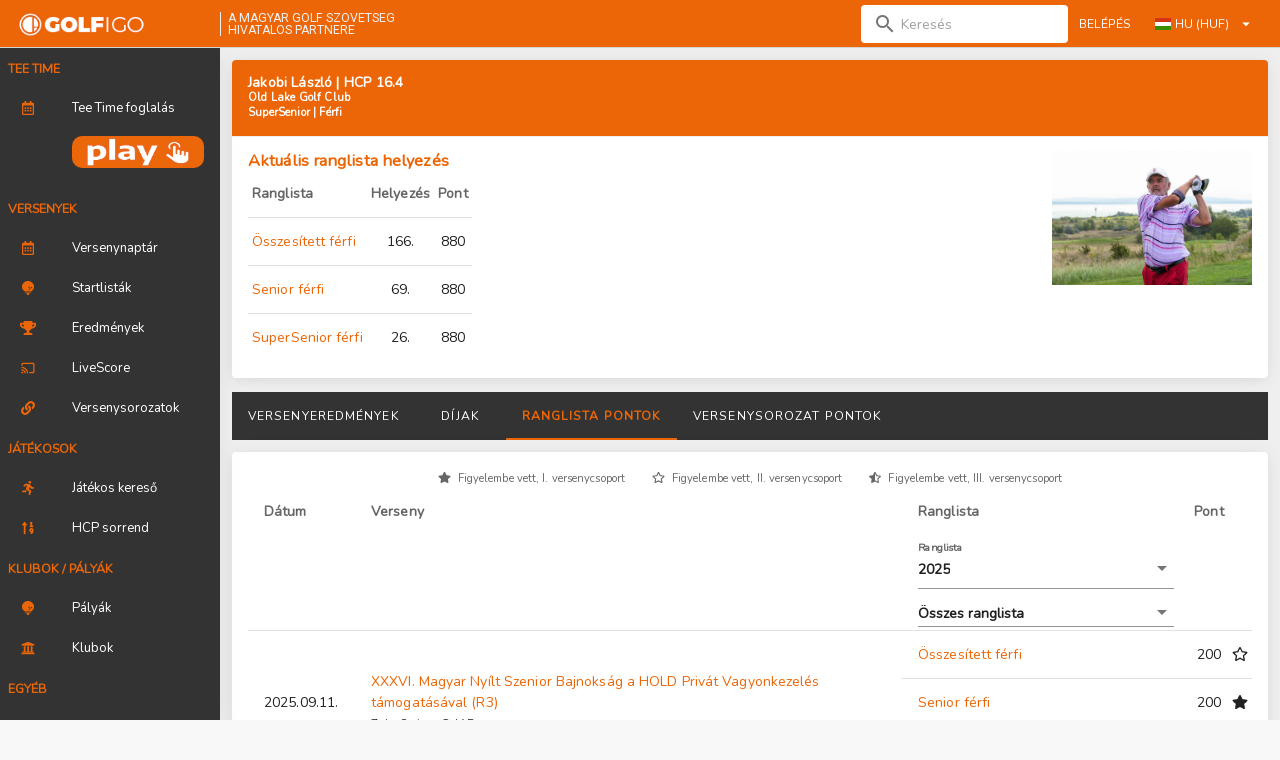

--- FILE ---
content_type: text/html; charset=utf-8
request_url: https://mgsz.golfigo.com/hu/0/golfers/jakobi-laszlo-253/ranking-results/
body_size: 100179
content:
<!doctype html>
<html data-n-head-ssr>
  <head >
    <meta data-n-head="ssr" charset="utf-8"><meta data-n-head="ssr" name="viewport" content="width=device-width, initial-scale=0.85, maximum-scale=0.85, user-scalable=1"><meta data-n-head="ssr" data-hid="application-name" name="application-name" content="GOLFiGO"><meta data-n-head="ssr" name="theme-color" content="#EC6607"><meta data-n-head="ssr" name="msapplication-navbutton-color" content="#EC6607"><meta data-n-head="ssr" name="mobile-web-app-capable" content="yes"><meta data-n-head="ssr" name="apple-mobile-web-app-status-bar-style" content="#EC6607"><meta data-n-head="ssr" data-hid="keywords" name="keywords" content="golfigo, golf system"><meta data-n-head="ssr" data-hid="og:image" name="og:image" content="/assets/accounts/mgsz/account-icon-320.png"><meta data-n-head="ssr" data-hid="description" name="description" content="GOLFiGO golfhendikep és versenyügyviteli rendszer, a Magyar Golf Szövetség hivatalos adatbázisa. Minden releváns számszaki információ amit a hazai versenygolfról tudni érdemes."><title>Jakobi László - GOLFiGO</title><link data-n-head="ssr" rel="icon" type="image/x-icon" href="/assets/accounts/mgsz/favicon/favicon.ico?v=2020122101"><link data-n-head="ssr" rel="apple-touch-icon-precomposed" sizes="57x57" href="/assets/accounts/mgsz/favicon/apple-touch-icon-57x57.png?v=2020122101"><link data-n-head="ssr" rel="apple-touch-icon-precomposed" sizes="114x114" href="/assets/accounts/mgsz/favicon/apple-touch-icon-114x114.png?v=2020122101"><link data-n-head="ssr" rel="apple-touch-icon-precomposed" sizes="72x72" href="/assets/accounts/mgsz/favicon/apple-touch-icon-72x72.png?v=2020122101"><link data-n-head="ssr" rel="apple-touch-icon-precomposed" sizes="144x144" href="/assets/accounts/mgsz/favicon/apple-touch-icon-144x144.png?v=2020122101"><link data-n-head="ssr" rel="apple-touch-icon-precomposed" sizes="60x60" href="/assets/accounts/mgsz/favicon/apple-touch-icon-60x60.png?v=2020122101"><link data-n-head="ssr" rel="apple-touch-icon-precomposed" sizes="120x120" href="/assets/accounts/mgsz/favicon/apple-touch-icon-120x120.png?v=2020122101"><link data-n-head="ssr" rel="apple-touch-icon-precomposed" sizes="76x76" href="/assets/accounts/mgsz/favicon/apple-touch-icon-76x76.png?v=2020122101"><link data-n-head="ssr" rel="apple-touch-icon-precomposed" sizes="152x152" href="/assets/accounts/mgsz/favicon/apple-touch-icon-152x152.png?v=2020122101"><link data-n-head="ssr" rel="icon" type="image/png" href="/assets/accounts/mgsz/favicon/favicon-196x196.png?v=2020122101" sizes="196x196"><link data-n-head="ssr" rel="icon" type="image/png" href="/assets/accounts/mgsz/favicon/favicon-96x96.png?v=2020122101" sizes="96x96"><link data-n-head="ssr" rel="icon" type="image/png" href="/assets/accounts/mgsz/favicon/favicon-32x32.png?v=2020122101" sizes="32x32"><link data-n-head="ssr" rel="icon" type="image/png" href="/assets/accounts/mgsz/favicon/favicon-16x16.png?v=2020122101" sizes="16x16"><link data-n-head="ssr" rel="icon" type="image/png" href="/assets/accounts/mgsz/favicon/favicon-128.png?v=2020122101" sizes="128x128"><link data-n-head="ssr" rel="stylesheet" type="text/css" href="https://cdn.jsdelivr.net/npm/@mdi/font@latest/css/materialdesignicons.min.css"><style data-n-head="vuetify" type="text/css" id="vuetify-theme-stylesheet" nonce="undefined">.v-application a { color: #ec6607; }
.v-application .primary {
  background-color: #ec6607 !important;
  border-color: #ec6607 !important;
}
.v-application .primary--text {
  color: #ec6607 !important;
  caret-color: #ec6607 !important;
}
.v-application .primary.lighten-5 {
  background-color: #fff196 !important;
  border-color: #fff196 !important;
}
.v-application .primary--text.text--lighten-5 {
  color: #fff196 !important;
  caret-color: #fff196 !important;
}
.v-application .primary.lighten-4 {
  background-color: #ffd47b !important;
  border-color: #ffd47b !important;
}
.v-application .primary--text.text--lighten-4 {
  color: #ffd47b !important;
  caret-color: #ffd47b !important;
}
.v-application .primary.lighten-3 {
  background-color: #ffb861 !important;
  border-color: #ffb861 !important;
}
.v-application .primary--text.text--lighten-3 {
  color: #ffb861 !important;
  caret-color: #ffb861 !important;
}
.v-application .primary.lighten-2 {
  background-color: #ff9c46 !important;
  border-color: #ff9c46 !important;
}
.v-application .primary--text.text--lighten-2 {
  color: #ff9c46 !important;
  caret-color: #ff9c46 !important;
}
.v-application .primary.lighten-1 {
  background-color: #ff812b !important;
  border-color: #ff812b !important;
}
.v-application .primary--text.text--lighten-1 {
  color: #ff812b !important;
  caret-color: #ff812b !important;
}
.v-application .primary.darken-1 {
  background-color: #cc4b00 !important;
  border-color: #cc4b00 !important;
}
.v-application .primary--text.text--darken-1 {
  color: #cc4b00 !important;
  caret-color: #cc4b00 !important;
}
.v-application .primary.darken-2 {
  background-color: #ac3000 !important;
  border-color: #ac3000 !important;
}
.v-application .primary--text.text--darken-2 {
  color: #ac3000 !important;
  caret-color: #ac3000 !important;
}
.v-application .primary.darken-3 {
  background-color: #8e0f00 !important;
  border-color: #8e0f00 !important;
}
.v-application .primary--text.text--darken-3 {
  color: #8e0f00 !important;
  caret-color: #8e0f00 !important;
}
.v-application .primary.darken-4 {
  background-color: #710000 !important;
  border-color: #710000 !important;
}
.v-application .primary--text.text--darken-4 {
  color: #710000 !important;
  caret-color: #710000 !important;
}
.v-application .secondary {
  background-color: #ff8f00 !important;
  border-color: #ff8f00 !important;
}
.v-application .secondary--text {
  color: #ff8f00 !important;
  caret-color: #ff8f00 !important;
}
.v-application .secondary.lighten-5 {
  background-color: #ffff9f !important;
  border-color: #ffff9f !important;
}
.v-application .secondary--text.text--lighten-5 {
  color: #ffff9f !important;
  caret-color: #ffff9f !important;
}
.v-application .secondary.lighten-4 {
  background-color: #ffff83 !important;
  border-color: #ffff83 !important;
}
.v-application .secondary--text.text--lighten-4 {
  color: #ffff83 !important;
  caret-color: #ffff83 !important;
}
.v-application .secondary.lighten-3 {
  background-color: #ffe267 !important;
  border-color: #ffe267 !important;
}
.v-application .secondary--text.text--lighten-3 {
  color: #ffe267 !important;
  caret-color: #ffe267 !important;
}
.v-application .secondary.lighten-2 {
  background-color: #ffc64b !important;
  border-color: #ffc64b !important;
}
.v-application .secondary--text.text--lighten-2 {
  color: #ffc64b !important;
  caret-color: #ffc64b !important;
}
.v-application .secondary.lighten-1 {
  background-color: #ffaa2d !important;
  border-color: #ffaa2d !important;
}
.v-application .secondary--text.text--lighten-1 {
  color: #ffaa2d !important;
  caret-color: #ffaa2d !important;
}
.v-application .secondary.darken-1 {
  background-color: #df7500 !important;
  border-color: #df7500 !important;
}
.v-application .secondary--text.text--darken-1 {
  color: #df7500 !important;
  caret-color: #df7500 !important;
}
.v-application .secondary.darken-2 {
  background-color: #bf5b00 !important;
  border-color: #bf5b00 !important;
}
.v-application .secondary--text.text--darken-2 {
  color: #bf5b00 !important;
  caret-color: #bf5b00 !important;
}
.v-application .secondary.darken-3 {
  background-color: #a04200 !important;
  border-color: #a04200 !important;
}
.v-application .secondary--text.text--darken-3 {
  color: #a04200 !important;
  caret-color: #a04200 !important;
}
.v-application .secondary.darken-4 {
  background-color: #832900 !important;
  border-color: #832900 !important;
}
.v-application .secondary--text.text--darken-4 {
  color: #832900 !important;
  caret-color: #832900 !important;
}
.v-application .accent {
  background-color: #424242 !important;
  border-color: #424242 !important;
}
.v-application .accent--text {
  color: #424242 !important;
  caret-color: #424242 !important;
}
.v-application .accent.lighten-5 {
  background-color: #c1c1c1 !important;
  border-color: #c1c1c1 !important;
}
.v-application .accent--text.text--lighten-5 {
  color: #c1c1c1 !important;
  caret-color: #c1c1c1 !important;
}
.v-application .accent.lighten-4 {
  background-color: #a6a6a6 !important;
  border-color: #a6a6a6 !important;
}
.v-application .accent--text.text--lighten-4 {
  color: #a6a6a6 !important;
  caret-color: #a6a6a6 !important;
}
.v-application .accent.lighten-3 {
  background-color: #8b8b8b !important;
  border-color: #8b8b8b !important;
}
.v-application .accent--text.text--lighten-3 {
  color: #8b8b8b !important;
  caret-color: #8b8b8b !important;
}
.v-application .accent.lighten-2 {
  background-color: #727272 !important;
  border-color: #727272 !important;
}
.v-application .accent--text.text--lighten-2 {
  color: #727272 !important;
  caret-color: #727272 !important;
}
.v-application .accent.lighten-1 {
  background-color: #595959 !important;
  border-color: #595959 !important;
}
.v-application .accent--text.text--lighten-1 {
  color: #595959 !important;
  caret-color: #595959 !important;
}
.v-application .accent.darken-1 {
  background-color: #2c2c2c !important;
  border-color: #2c2c2c !important;
}
.v-application .accent--text.text--darken-1 {
  color: #2c2c2c !important;
  caret-color: #2c2c2c !important;
}
.v-application .accent.darken-2 {
  background-color: #171717 !important;
  border-color: #171717 !important;
}
.v-application .accent--text.text--darken-2 {
  color: #171717 !important;
  caret-color: #171717 !important;
}
.v-application .accent.darken-3 {
  background-color: #000000 !important;
  border-color: #000000 !important;
}
.v-application .accent--text.text--darken-3 {
  color: #000000 !important;
  caret-color: #000000 !important;
}
.v-application .accent.darken-4 {
  background-color: #000000 !important;
  border-color: #000000 !important;
}
.v-application .accent--text.text--darken-4 {
  color: #000000 !important;
  caret-color: #000000 !important;
}
.v-application .error {
  background-color: #ef5350 !important;
  border-color: #ef5350 !important;
}
.v-application .error--text {
  color: #ef5350 !important;
  caret-color: #ef5350 !important;
}
.v-application .error.lighten-5 {
  background-color: #ffe2d2 !important;
  border-color: #ffe2d2 !important;
}
.v-application .error--text.text--lighten-5 {
  color: #ffe2d2 !important;
  caret-color: #ffe2d2 !important;
}
.v-application .error.lighten-4 {
  background-color: #ffc5b7 !important;
  border-color: #ffc5b7 !important;
}
.v-application .error--text.text--lighten-4 {
  color: #ffc5b7 !important;
  caret-color: #ffc5b7 !important;
}
.v-application .error.lighten-3 {
  background-color: #ffa89c !important;
  border-color: #ffa89c !important;
}
.v-application .error--text.text--lighten-3 {
  color: #ffa89c !important;
  caret-color: #ffa89c !important;
}
.v-application .error.lighten-2 {
  background-color: #ff8c82 !important;
  border-color: #ff8c82 !important;
}
.v-application .error--text.text--lighten-2 {
  color: #ff8c82 !important;
  caret-color: #ff8c82 !important;
}
.v-application .error.lighten-1 {
  background-color: #ff6f68 !important;
  border-color: #ff6f68 !important;
}
.v-application .error--text.text--lighten-1 {
  color: #ff6f68 !important;
  caret-color: #ff6f68 !important;
}
.v-application .error.darken-1 {
  background-color: #cf3539 !important;
  border-color: #cf3539 !important;
}
.v-application .error--text.text--darken-1 {
  color: #cf3539 !important;
  caret-color: #cf3539 !important;
}
.v-application .error.darken-2 {
  background-color: #b00d23 !important;
  border-color: #b00d23 !important;
}
.v-application .error--text.text--darken-2 {
  color: #b00d23 !important;
  caret-color: #b00d23 !important;
}
.v-application .error.darken-3 {
  background-color: #91000e !important;
  border-color: #91000e !important;
}
.v-application .error--text.text--darken-3 {
  color: #91000e !important;
  caret-color: #91000e !important;
}
.v-application .error.darken-4 {
  background-color: #730000 !important;
  border-color: #730000 !important;
}
.v-application .error--text.text--darken-4 {
  color: #730000 !important;
  caret-color: #730000 !important;
}
.v-application .info {
  background-color: #26a69a !important;
  border-color: #26a69a !important;
}
.v-application .info--text {
  color: #26a69a !important;
  caret-color: #26a69a !important;
}
.v-application .info.lighten-5 {
  background-color: #c3ffff !important;
  border-color: #c3ffff !important;
}
.v-application .info--text.text--lighten-5 {
  color: #c3ffff !important;
  caret-color: #c3ffff !important;
}
.v-application .info.lighten-4 {
  background-color: #a5ffff !important;
  border-color: #a5ffff !important;
}
.v-application .info--text.text--lighten-4 {
  color: #a5ffff !important;
  caret-color: #a5ffff !important;
}
.v-application .info.lighten-3 {
  background-color: #87fbed !important;
  border-color: #87fbed !important;
}
.v-application .info--text.text--lighten-3 {
  color: #87fbed !important;
  caret-color: #87fbed !important;
}
.v-application .info.lighten-2 {
  background-color: #6aded0 !important;
  border-color: #6aded0 !important;
}
.v-application .info--text.text--lighten-2 {
  color: #6aded0 !important;
  caret-color: #6aded0 !important;
}
.v-application .info.lighten-1 {
  background-color: #4bc2b5 !important;
  border-color: #4bc2b5 !important;
}
.v-application .info--text.text--lighten-1 {
  color: #4bc2b5 !important;
  caret-color: #4bc2b5 !important;
}
.v-application .info.darken-1 {
  background-color: #008b80 !important;
  border-color: #008b80 !important;
}
.v-application .info--text.text--darken-1 {
  color: #008b80 !important;
  caret-color: #008b80 !important;
}
.v-application .info.darken-2 {
  background-color: #007167 !important;
  border-color: #007167 !important;
}
.v-application .info--text.text--darken-2 {
  color: #007167 !important;
  caret-color: #007167 !important;
}
.v-application .info.darken-3 {
  background-color: #00584f !important;
  border-color: #00584f !important;
}
.v-application .info--text.text--darken-3 {
  color: #00584f !important;
  caret-color: #00584f !important;
}
.v-application .info.darken-4 {
  background-color: #004038 !important;
  border-color: #004038 !important;
}
.v-application .info--text.text--darken-4 {
  color: #004038 !important;
  caret-color: #004038 !important;
}
.v-application .success {
  background-color: #71c45c !important;
  border-color: #71c45c !important;
}
.v-application .success--text {
  color: #71c45c !important;
  caret-color: #71c45c !important;
}
.v-application .success.lighten-5 {
  background-color: #ffffe4 !important;
  border-color: #ffffe4 !important;
}
.v-application .success--text.text--lighten-5 {
  color: #ffffe4 !important;
  caret-color: #ffffe4 !important;
}
.v-application .success.lighten-4 {
  background-color: #e3ffc8 !important;
  border-color: #e3ffc8 !important;
}
.v-application .success--text.text--lighten-4 {
  color: #e3ffc8 !important;
  caret-color: #e3ffc8 !important;
}
.v-application .success.lighten-3 {
  background-color: #c6ffac !important;
  border-color: #c6ffac !important;
}
.v-application .success--text.text--lighten-3 {
  color: #c6ffac !important;
  caret-color: #c6ffac !important;
}
.v-application .success.lighten-2 {
  background-color: #a9fd91 !important;
  border-color: #a9fd91 !important;
}
.v-application .success--text.text--lighten-2 {
  color: #a9fd91 !important;
  caret-color: #a9fd91 !important;
}
.v-application .success.lighten-1 {
  background-color: #8de076 !important;
  border-color: #8de076 !important;
}
.v-application .success--text.text--lighten-1 {
  color: #8de076 !important;
  caret-color: #8de076 !important;
}
.v-application .success.darken-1 {
  background-color: #55a842 !important;
  border-color: #55a842 !important;
}
.v-application .success--text.text--darken-1 {
  color: #55a842 !important;
  caret-color: #55a842 !important;
}
.v-application .success.darken-2 {
  background-color: #388d29 !important;
  border-color: #388d29 !important;
}
.v-application .success--text.text--darken-2 {
  color: #388d29 !important;
  caret-color: #388d29 !important;
}
.v-application .success.darken-3 {
  background-color: #17730b !important;
  border-color: #17730b !important;
}
.v-application .success--text.text--darken-3 {
  color: #17730b !important;
  caret-color: #17730b !important;
}
.v-application .success.darken-4 {
  background-color: #005a00 !important;
  border-color: #005a00 !important;
}
.v-application .success--text.text--darken-4 {
  color: #005a00 !important;
  caret-color: #005a00 !important;
}
.v-application .warning {
  background-color: #ffc107 !important;
  border-color: #ffc107 !important;
}
.v-application .warning--text {
  color: #ffc107 !important;
  caret-color: #ffc107 !important;
}
.v-application .warning.lighten-5 {
  background-color: #ffffae !important;
  border-color: #ffffae !important;
}
.v-application .warning--text.text--lighten-5 {
  color: #ffffae !important;
  caret-color: #ffffae !important;
}
.v-application .warning.lighten-4 {
  background-color: #ffff91 !important;
  border-color: #ffff91 !important;
}
.v-application .warning--text.text--lighten-4 {
  color: #ffff91 !important;
  caret-color: #ffff91 !important;
}
.v-application .warning.lighten-3 {
  background-color: #ffff74 !important;
  border-color: #ffff74 !important;
}
.v-application .warning--text.text--lighten-3 {
  color: #ffff74 !important;
  caret-color: #ffff74 !important;
}
.v-application .warning.lighten-2 {
  background-color: #fff956 !important;
  border-color: #fff956 !important;
}
.v-application .warning--text.text--lighten-2 {
  color: #fff956 !important;
  caret-color: #fff956 !important;
}
.v-application .warning.lighten-1 {
  background-color: #ffdd37 !important;
  border-color: #ffdd37 !important;
}
.v-application .warning--text.text--lighten-1 {
  color: #ffdd37 !important;
  caret-color: #ffdd37 !important;
}
.v-application .warning.darken-1 {
  background-color: #e0a600 !important;
  border-color: #e0a600 !important;
}
.v-application .warning--text.text--darken-1 {
  color: #e0a600 !important;
  caret-color: #e0a600 !important;
}
.v-application .warning.darken-2 {
  background-color: #c18c00 !important;
  border-color: #c18c00 !important;
}
.v-application .warning--text.text--darken-2 {
  color: #c18c00 !important;
  caret-color: #c18c00 !important;
}
.v-application .warning.darken-3 {
  background-color: #a27300 !important;
  border-color: #a27300 !important;
}
.v-application .warning--text.text--darken-3 {
  color: #a27300 !important;
  caret-color: #a27300 !important;
}
.v-application .warning.darken-4 {
  background-color: #855a00 !important;
  border-color: #855a00 !important;
}
.v-application .warning--text.text--darken-4 {
  color: #855a00 !important;
  caret-color: #855a00 !important;
}</style><link rel="preload" href="/_nuxt/_7c1baf3.js" as="script"><link rel="preload" href="/_nuxt/_9233f73.js" as="script"><link rel="preload" href="/_nuxt/_0b6299e.js" as="script"><link rel="preload" href="/_nuxt/_1e9f089.js" as="script"><link rel="preload" href="/_nuxt/_609e109.js" as="script"><link rel="preload" href="/_nuxt/_1f0b317.js" as="script"><link rel="preload" href="/_nuxt/_1f4941c.js" as="script"><link rel="preload" href="/_nuxt/_fd409cc.js" as="script"><link rel="preload" href="/_nuxt/_69ead2e.js" as="script"><link rel="preload" href="/_nuxt/_8c6f728.js" as="script"><link rel="preload" href="/_nuxt/_4788f6d.js" as="script"><style data-vue-ssr-id="00122704:0 c44e6552:0 c44e6552:1 c44e6552:2 2ec07acc:0 520553ea:0 1c8f4490:0 21dd8f33:0 34f0fce0:0 24aed874:0 fc402d5c:0 a8b3b032:0 4517b7bc:0 61ebe5b0:0 6ad49610:0 6ad49610:1 6ad49610:2 75d34988:0 75d34988:1 75d34988:2">.svg-inline--fa,svg:not(:root).svg-inline--fa{overflow:visible}.svg-inline--fa{display:inline-block;font-size:inherit;height:1em;vertical-align:-.125em}.svg-inline--fa.fa-lg{vertical-align:-.225em}.svg-inline--fa.fa-w-1{width:.0625em}.svg-inline--fa.fa-w-2{width:.125em}.svg-inline--fa.fa-w-3{width:.1875em}.svg-inline--fa.fa-w-4{width:.25em}.svg-inline--fa.fa-w-5{width:.3125em}.svg-inline--fa.fa-w-6{width:.375em}.svg-inline--fa.fa-w-7{width:.4375em}.svg-inline--fa.fa-w-8{width:.5em}.svg-inline--fa.fa-w-9{width:.5625em}.svg-inline--fa.fa-w-10{width:.625em}.svg-inline--fa.fa-w-11{width:.6875em}.svg-inline--fa.fa-w-12{width:.75em}.svg-inline--fa.fa-w-13{width:.8125em}.svg-inline--fa.fa-w-14{width:.875em}.svg-inline--fa.fa-w-15{width:.9375em}.svg-inline--fa.fa-w-16{width:1em}.svg-inline--fa.fa-w-17{width:1.0625em}.svg-inline--fa.fa-w-18{width:1.125em}.svg-inline--fa.fa-w-19{width:1.1875em}.svg-inline--fa.fa-w-20{width:1.25em}.svg-inline--fa.fa-pull-left{margin-right:.3em;width:auto}.svg-inline--fa.fa-pull-right{margin-left:.3em;width:auto}.svg-inline--fa.fa-border{height:1.5em}.svg-inline--fa.fa-li{width:2em}.svg-inline--fa.fa-fw{width:1.25em}.fa-layers svg.svg-inline--fa{bottom:0;left:0;margin:auto;position:absolute;right:0;top:0}.fa-layers{display:inline-block;height:1em;position:relative;text-align:center;vertical-align:-.125em;width:1em}.fa-layers svg.svg-inline--fa{transform-origin:center center}.fa-layers-counter,.fa-layers-text{display:inline-block;position:absolute;text-align:center}.fa-layers-text{left:50%;top:50%;transform:translate(-50%,-50%);transform-origin:center center}.fa-layers-counter{background-color:#ff253a;border-radius:1em;box-sizing:border-box;color:#fff;height:1.5em;line-height:1;max-width:5em;min-width:1.5em;overflow:hidden;padding:.25em;right:0;text-overflow:ellipsis;top:0;transform:scale(.25);transform-origin:top right}.fa-layers-bottom-right{bottom:0;right:0;top:auto;transform:scale(.25);transform-origin:bottom right}.fa-layers-bottom-left{bottom:0;left:0;right:auto;top:auto;transform:scale(.25);transform-origin:bottom left}.fa-layers-top-right{right:0;top:0;transform:scale(.25);transform-origin:top right}.fa-layers-top-left{left:0;right:auto;top:0;transform:scale(.25);transform-origin:top left}.fa-lg{font-size:1.33333em;line-height:.75em;vertical-align:-.0667em}.fa-xs{font-size:.75em}.fa-sm{font-size:.875em}.fa-1x{font-size:1em}.fa-2x{font-size:2em}.fa-3x{font-size:3em}.fa-4x{font-size:4em}.fa-5x{font-size:5em}.fa-6x{font-size:6em}.fa-7x{font-size:7em}.fa-8x{font-size:8em}.fa-9x{font-size:9em}.fa-10x{font-size:10em}.fa-fw{text-align:center;width:1.25em}.fa-ul{list-style-type:none;margin-left:2.5em;padding-left:0}.fa-ul>li{position:relative}.fa-li{left:-2em;line-height:inherit;position:absolute;text-align:center;width:2em}.fa-border{border:.08em solid #eee;border-radius:.1em;padding:.2em .25em .15em}.fa-pull-left{float:left}.fa-pull-right{float:right}.fa.fa-pull-left,.fab.fa-pull-left,.fal.fa-pull-left,.far.fa-pull-left,.fas.fa-pull-left{margin-right:.3em}.fa.fa-pull-right,.fab.fa-pull-right,.fal.fa-pull-right,.far.fa-pull-right,.fas.fa-pull-right{margin-left:.3em}.fa-spin{animation:fa-spin 2s linear infinite}.fa-pulse{animation:fa-spin 1s steps(8) infinite}@keyframes fa-spin{0%{transform:rotate(0deg)}to{transform:rotate(1turn)}}.fa-rotate-90{-ms-filter:"progid:DXImageTransform.Microsoft.BasicImage(rotation=1)";transform:rotate(90deg)}.fa-rotate-180{-ms-filter:"progid:DXImageTransform.Microsoft.BasicImage(rotation=2)";transform:rotate(180deg)}.fa-rotate-270{-ms-filter:"progid:DXImageTransform.Microsoft.BasicImage(rotation=3)";transform:rotate(270deg)}.fa-flip-horizontal{-ms-filter:"progid:DXImageTransform.Microsoft.BasicImage(rotation=0, mirror=1)";transform:scaleX(-1)}.fa-flip-vertical{transform:scaleY(-1)}.fa-flip-both,.fa-flip-horizontal.fa-flip-vertical,.fa-flip-vertical{-ms-filter:"progid:DXImageTransform.Microsoft.BasicImage(rotation=2, mirror=1)"}.fa-flip-both,.fa-flip-horizontal.fa-flip-vertical{transform:scale(-1)}:root .fa-flip-both,:root .fa-flip-horizontal,:root .fa-flip-vertical,:root .fa-rotate-180,:root .fa-rotate-270,:root .fa-rotate-90{filter:none}.fa-stack{display:inline-block;height:2em;position:relative;width:2.5em}.fa-stack-1x,.fa-stack-2x{bottom:0;left:0;margin:auto;position:absolute;right:0;top:0}.svg-inline--fa.fa-stack-1x{height:1em;width:1.25em}.svg-inline--fa.fa-stack-2x{height:2em;width:2.5em}.fa-inverse{color:#fff}.sr-only{border:0;clip:rect(0,0,0,0);height:1px;margin:-1px;overflow:hidden;padding:0;position:absolute;width:1px}.sr-only-focusable:active,.sr-only-focusable:focus{clip:auto;height:auto;margin:0;overflow:visible;position:static;width:auto}.svg-inline--fa .fa-primary{fill:currentColor;fill:var(--fa-primary-color,currentColor);opacity:1;opacity:var(--fa-primary-opacity,1)}.svg-inline--fa .fa-secondary{fill:currentColor;fill:var(--fa-secondary-color,currentColor)}.svg-inline--fa .fa-secondary,.svg-inline--fa.fa-swap-opacity .fa-primary{opacity:.4;opacity:var(--fa-secondary-opacity,.4)}.svg-inline--fa.fa-swap-opacity .fa-secondary{opacity:1;opacity:var(--fa-primary-opacity,1)}.svg-inline--fa mask .fa-primary,.svg-inline--fa mask .fa-secondary{fill:#000}.fad.fa-inverse{color:#fff}
@import url(https://fonts.googleapis.com/css?family=Roboto);
@import url(https://fonts.googleapis.com/css?family=Nunito);
@media only screen and (min-width:960px){.w-md-unset{width:auto!important}}@media only screen and (min-width:600px){.w-sm-unset{width:auto!important}}@media only screen and (min-width:960px){.container{max-width:none}}body{background-color:#f8f8f8;font-family:sans-serif}body::-webkit-scrollbar{height:10px!important;width:10px!important}body::-webkit-scrollbar-thumb{background:#d2d6e0!important}body::-webkit-scrollbar-track{background:#e9ebf0!important}body{scrollbar-face-color:#d2d6e0!important;scrollbar-track-color:#e9ebf0!important}body.widget::-webkit-scrollbar{height:0!important;width:0!important}body.widget::-webkit-scrollbar-thumb{background:#d2d6e0!important}body.widget::-webkit-scrollbar-track{background:#e9ebf0!important}body.widget{scrollbar-face-color:#d2d6e0!important;scrollbar-track-color:#e9ebf0!important}#scrolltop-placeholder{display:block;height:75px}.v-application{font-family:Nunito,sans-serif!important}.v-app-bar{background-color:#fff!important;box-shadow:0 1px 15px rgba(0,0,0,.04),0 1px 6px rgba(0,0,0,.04)!important}.v-navigation-drawer{background-color:#333!important;box-shadow:0 3px 30px rgba(0,0,0,.04),0 3px 20px rgba(0,0,0,.04)}.v-navigation-drawer .v-list-item__content{color:#fff!important}.v-toolbar{background-color:#ec6607!important}.v-app-bar__nav-icon,.v-toolbar__title .v-btn,.v-toolbar__title button{color:#fff!important}.v-toolbar__title .login-button{height:35px!important}@media only screen and (max-width:959.98px){.v-toolbar__title .login-button{height:30px!important;padding:.5rem!important}}.v-main{background-color:#efefef}.small{font-size:.8em}.icon-electric-trolley{background:url(/assets/icons/electric-trolley.png) no-repeat;background-size:22px 16px}.icon-electric-trolley,.icon-trolley{display:inline-block;height:16px;width:22px}.icon-trolley{background:url(/assets/icons/trolley.png) no-repeat;background-size:22px 16px}.icon-cart{background:url(/assets/icons/cart.png) no-repeat;background-size:22px 16px;display:inline-block;height:16px;width:22px}.bg-light{background-color:#efefef}.bg-white{background-color:#fff}.bg-none{background-color:transparent!important;background-color:initial!important}.page-title{font-size:1.5rem;font-weight:600!important;margin-bottom:1rem;margin-top:1rem;padding-bottom:10px;position:relative;text-transform:uppercase}.page-title:before{background:#ec6607;height:3px;width:80px;z-index:1}.page-title:after,.page-title:before{bottom:0;content:"";left:0;position:absolute}.page-title:after{background:#ccc;height:1px;width:100%}.cursor-pointer{cursor:pointer!important}.cursor-move{cursor:move}.line-through{-webkit-text-decoration:line-through!important;text-decoration:line-through!important}.max-width-100{max-width:100%!important}.w-0{width:0!important}.w-100{width:100%!important}.w-50{width:50%!important}.w-75{width:75%!important}.w-33{width:33.333333%!important}.w-25{width:25%!important}.w-20{width:20%!important}.w-10{width:10%!important}.w-5{width:5%!important}@media only screen and (min-width:960px){.w-md-unset{width:auto!important}}@media only screen and (min-width:600px){.w-sm-unset{width:auto!important}}.w-auto{min-width:0!important;min-width:auto!important;width:auto!important}.w-auto.v-data-table{max-width:none!important}.w-auto.v-data-table .v-data-table__wrapper,.w-auto.v-data-table table{width:auto!important}.mx-auto.v-data-table table{margin-left:auto;margin-right:auto}.h-100{height:100%!important}.h-100vh{height:100vh!important;height:100vh}.table{border-spacing:0}.table thead tr:last-child{border-bottom:1px solid rgba(0,0,0,.075)}.table td,.table th{padding:.75rem;text-align:left}.table.table-hover tbody tr:hover{background-color:rgba(0,0,0,.075)}.img-thumbnail{max-height:200px!important;max-width:200px!important;width:auto}.v-data-table .img-thumbnail{display:block;max-height:40px!important;width:auto}.logo-thumbnail{max-width:50px;width:auto}.v-btn.v-size--x-small{padding-left:0!important;padding-right:0!important}.thumbnails{position:relative;vertical-align:top}.thumbnails button{position:absolute;right:0;top:0}.dropping-zone{max-height:75vh;overflow-y:auto}.dropping-zone .pull-right{float:right}.dropping-zone .players{border:1px solid #888;border-radius:5px;min-height:4rem;padding:.25rem}#startlist .course-holes{overflow-y:auto}#startlist .course-holes table{width:100%}#startlist .course-holes table td{padding:.1rem}#startlist .course-holes .v-input--selection-controls__input{margin:0}#startlist .flights{max-height:75vh;overflow-y:auto}#startlist .flights .flight-interval{min-height:1rem}#startlist .flights .flight-interval>div{display:none}#startlist .flights .flight-interval.active>div{display:inline;display:initial}#startlist .flights .edit,#startlist .flights .flight-code,#startlist .flights .hole,#startlist .flights .tee-time{font-size:1.15rem;font-weight:700;padding:.25rem}#startlist .flights .edit svg{cursor:pointer}#startlist .flights .flight{border:1px solid #888;border-radius:5px;cursor:pointer;padding:.25rem;text-align:left}#startlist .flights .flight .golfers-count{display:none}#startlist .flights .flight.alert{background-color:red}#startlist .flights .flight.alert .golfers-count{color:#fff;display:block;font-weight:700}#startlist .flights .flight.selected{border-style:dashed;border-width:5px}#startlist .flights .flight .flight-title{margin-right:1rem}#startlist .flights .flight .hcp-difference{border-radius:.5rem;float:left;padding:.25rem .5rem}#startlist .flights .flight .hcp-difference.alert{background-color:orange}#startlist .flights .flight .golfers-count-alert{background-color:darkred}#startlist .flights .flight .players_count{border-radius:.5rem;padding:.25rem .5rem}#startlist .flights .flight .players_count.alert{background-color:orange}#startlist .flights .flight .players{background-color:#fff;min-height:1rem;padding:.25rem}#startlist .flights .flight .players .player{cursor:pointer;vertical-align:top}.scores{-webkit-user-select:none;-moz-user-select:none;user-select:none}.scores .v-input__slot{margin-bottom:0!important}.scores .hole{font-size:1.4em;vertical-align:middle}.scores .par_si{display:inline-block;vertical-align:middle}.scores .par_si .par{font-weight:700}.scores .par_si .si{font-size:.8em}.scores .stroke-allowance:after{bottom:0;content:"";font-size:.8em;height:20px;position:absolute;right:3px;text-align:right;width:20px}.scores .stroke-allowance--1:after{content:"/";-webkit-text-decoration:line-through;text-decoration:line-through}.scores .stroke-allowance--2:after{content:"//";-webkit-text-decoration:line-through;text-decoration:line-through}.scores .stroke-allowance--3:after{content:"///";-webkit-text-decoration:line-through;text-decoration:line-through}.scores .stroke-allowance--4:after{content:"////";-webkit-text-decoration:line-through;text-decoration:line-through}.scores .stroke-allowance-1:after{content:"/"}.scores .stroke-allowance-2:after{content:"//"}.scores .stroke-allowance-3:after{content:"///"}.scores .stroke-allowance-4:after{content:"////"}.v-btn{max-width:100%}.v-btn.v-btn--text:before{background-color:transparent}.v-card__title{background-color:#fff;border-bottom:1px solid #efefef;word-break:inherit!important}.v-card.card,.v-card__title{margin-bottom:1rem}.v-card.card .v-card__title{font-size:1rem;font-weight:700;line-height:1rem}.v-card.card .v-card__title h1{color:#fff}.v-card.card[dense] .v-card__title{font-size:1rem;line-height:1rem}.v-tabs.golfigo-tabs .v-tab,.v-tabs.golfigo-tabs .v-tabs-bar{background-color:#333!important}.v-tabs.golfigo-tabs .v-tab{color:#fff!important}.v-tabs.golfigo-tabs .v-tab.v-tab--active{color:#ec6607!important;font-weight:700}.v-tabs.golfigo-tabs .v-slide-group__next--disabled,.v-tabs.golfigo-tabs .v-slide-group__prev--disabled{display:none}.v-tabs.golfigo-tabs .v-slide-group__next,.v-tabs.golfigo-tabs .v-slide-group__next i,.v-tabs.golfigo-tabs .v-slide-group__prev,.v-tabs.golfigo-tabs .v-slide-group__prev i{color:#fff!important}.v-input.text-center input{text-align:center}.v-select.error{background-color:red;color:#fff}.v-select .v-input__slot{padding:0!important}.v-select .v-input__slot,.v-select .v-input__slot:hover{background-color:#fff!important}.v-list-item--active .v-list-item__title{font-weight:700!important}.v-badge.tee .v-badge__badge:after{border-color:#ccc!important;border-style:solid;border-width:2px!important}.tee{border-color:#ccc!important;border-style:solid;border-width:1px!important;display:inline-block;padding:.25rem 0;text-align:center;width:50px}.tee.double-width{width:75px}.v-text-field__details{display:none!important}.hint{font-size:.8rem}.fixed-header{height:75vh;overflow-y:auto}.fixed-header thead th{background-color:#fff;position:sticky;position:-webkit-sticky;top:0;z-index:999}.sticky-table-header>.v-data-table__wrapper{overflow:visible!important;overflow:initial!important}.sticky-table-header>.v-data-table__wrapper>table>thead>tr>th{background-color:#fff;box-shadow:0 5px 5px -5px #efefef;position:sticky;top:48px;z-index:1}#widget .sticky-table-header>.v-data-table__wrapper>table>thead>tr>th{top:0}.drag_item{background-color:#fff;border:1px solid #888;border-radius:4px;cursor:move;margin:4px;padding:4px}.select-color{border:1px solid rgba(0,0,0,.42);margin-bottom:1px;margin-right:10px;padding:1rem;position:absolute;width:100%}.v-color-select{padding-top:0!important}.v-color-select.v-select .v-label--active{top:0}.v-color-select.v-select .v-select__selections .select-color{border-bottom:none}.v-color-select.v-select .v-select__selections div{z-index:1}.v-color-select.v-select:hover .v-select__selections .select-color{border-color:rgba(0,0,0,.87)}.v-menu__content .select-color{width:calc(100% - 32px)}.v-menu__content div{z-index:1}.color-select .v-list-item{min-height:0!important;min-height:auto!important}.align-items-center{align-items:center!important}.justify-content-center{justify-content:center!important}.justify-content-left{justify-content:left!important}.calendar{background-color:#fff;border:1px solid #ec6607;border-radius:5px;-webkit-border-radius:5px;color:#ec6607;overflow:hidden;text-align:center;width:90px}.calendar .month{border-bottom:1px solid #ec6607;font-size:.8em;font-weight:700}.calendar .day{font-size:1.2em;font-weight:700;padding-top:5px}.calendar .day_text{font-size:.8em}.calendar .time{border-top:1px solid #ec6607;font-size:.7em}.calendar.golfer-current{background-color:#ec6607;border:0;color:#fff}.calendar.golfer-current .month,.calendar.golfer-current .time{border-color:#fff!important}.calendar.competition-type-federational,.calendar.competition-type-golfigo,.calendar.competition-type-ladies .calendar.event-type-competition,.calendar.competition-type-ranking,.calendar.event-type-other{background-color:#588abc;border:0;color:#fff}.calendar.competition-type-federational .month,.calendar.competition-type-federational .time,.calendar.competition-type-golfigo .month,.calendar.competition-type-golfigo .time,.calendar.competition-type-ladies .calendar.event-type-competition .month,.calendar.competition-type-ladies .calendar.event-type-competition .time,.calendar.competition-type-ranking .month,.calendar.competition-type-ranking .time,.calendar.event-type-other .month,.calendar.event-type-other .time{border-color:#fff!important}.icon-competition-type-ladies{color:#ed008c}.icon-competition-type-federational{color:#71c45c}.icon-competition-type-golfigo{color:#ec6607}.icon-competition-type-ranking{color:#588abc}.score{text-align:center!important}.score.v-input{width:50px}.score input,.score.stroke-allowance{color:#fff!important}.score.score-null{border:1px solid #dee2e6!important}.score.score-null,.score.score-null input,.score.score-null.stroke-allowance{color:#7f828b!important}.score.score--10,.score.score--11,.score.score--12,.score.score--13,.score.score--14,.score.score--15,.score.score--16,.score.score--17,.score.score--18,.score.score--3,.score.score--4,.score.score--5,.score.score--6,.score.score--7,.score.score--8,.score.score--9{background-color:#ec6607!important;color:#fff!important}.score.score--{background-color:#0d459b!important}.score.score--,.score.score-- input{color:#fff!important}.score.score--2{background-color:#33691e!important;color:#fff}.score.score--1{background-color:#66bb6a!important;color:#fff}.score.score-0{background-color:#fff!important;border:1px solid #ccc}.score.score-0,.score.score-0 input{color:#333!important}.score.score-1{background-color:#64b5f6!important;color:#fff}.score.score-2{background-color:#1976d2!important;color:#fff}.score.score-10,.score.score-11,.score.score-12,.score.score-13,.score.score-14,.score.score-15,.score.score-16,.score.score-17,.score.score-18,.score.score-19,.score.score-20,.score.score-21,.score.score-22,.score.score-23,.score.score-24,.score.score-25,.score.score-26,.score.score-27,.score.score-28,.score.score-29,.score.score-3,.score.score-30,.score.score-31,.score.score-32,.score.score-33,.score.score-34,.score.score-35,.score.score-36,.score.score-37,.score.score-38,.score.score-39,.score.score-4,.score.score-40,.score.score-41,.score.score-42,.score.score-43,.score.score-44,.score.score-45,.score.score-46,.score.score-47,.score.score-48,.score.score-49,.score.score-5,.score.score-50,.score.score-51,.score.score-52,.score.score-53,.score.score-54,.score.score-55,.score.score-56,.score.score-57,.score.score-58,.score.score-59,.score.score-6,.score.score-60,.score.score-61,.score.score-62,.score.score-63,.score.score-64,.score.score-65,.score.score-66,.score.score-67,.score.score-68,.score.score-69,.score.score-7,.score.score-70,.score.score-71,.score.score-72,.score.score-73,.score.score-74,.score.score-75,.score.score-76,.score.score-77,.score.score-78,.score.score-79,.score.score-8,.score.score-80,.score.score-81,.score.score-82,.score.score-83,.score.score-84,.score.score-85,.score.score-86,.score.score-87,.score.score-88,.score.score-89,.score.score-9,.score.score-90,.score.score-91,.score.score-92,.score.score-93,.score.score-94,.score.score-95,.score.score-96,.score.score-97,.score.score-98,.score.score-99{background-color:#0d459b!important;color:#fff!important}.score.border{border:1px solid #efefef}.score-result td{padding:.4rem .3rem}.score-result td.border{min-width:27px;width:5.55556%}@media(max-width:360px){.score{font-size:.7em;padding:.15rem .25rem!important}}.calendar-content .event-placeholder{backround-color:#fff;width:100%}.calendar-content .event-placeholder.golfer-current,.calendar-content .event-placeholder.is-own{background-color:#fff;border:2px solid #ec6607;border-radius:4px;color:#333;padding:3px}.calendar-content .event{background-color:#fff;border:1px solid #d3d3d3;border-radius:4px;color:rgba(0,0,0,.6);padding:4px;white-space:normal;width:100%}.calendar-content .event td{border:none}.calendar-content .event td .v-btn{min-width:inherit}.calendar-content .event.event-type-competition{background-color:#ec6607;color:#fff}.calendar-content .event.event-type-other{background-color:#333;color:#fff}.calendar-content .event.competition-type-federational,.calendar-content .event.federational{background-color:#71c45c;color:#fff}.calendar-content .event.competition-type-federational .v-btn,.calendar-content .event.federational .v-btn{color:#fff}.calendar-content .event.competition-type-ladies,.calendar-content .event.ladies{background-color:#ed008c;color:#fff}.calendar-content .event.competition-type-ladies .v-btn,.calendar-content .event.ladies .v-btn{color:#fff}.calendar-content .event.competition-type-golfigo,.calendar-content .event.golfigo{background-color:#ec6607;color:#fff}.calendar-content .event.competition-type-golfigo .v-btn,.calendar-content .event.golfigo .v-btn{color:#fff}.calendar-content .event.competition-type-ranking,.calendar-content .event.ranking{background-color:#588abc;color:#fff}.calendar-content .event.competition-type-ranking .v-btn,.calendar-content .event.ranking .v-btn{color:#fff}.calendar-content .fc-list-event-graphic{display:none!important}.fc .fc-button{background-color:#ec6607!important;border-color:#fff!important;color:#fff!important}.fc .fc-button .fc-icon{vertical-align:bottom!important}.fc .fc-daygrid-day.fc-day-today{background-color:#efefef!important}.golfer-highlighted{background-color:gray;color:#fff}.v-input--selection-controls .v-input__slot>.v-label,.v-input--selection-controls .v-radio>.v-label{flex:initial!important}h1,h2,h3,h4,h5{color:#ec6607}.text-decoration-none{-webkit-text-decoration:none!important;text-decoration:none!important}.text-decoration-underline{-webkit-text-decoration:underline;text-decoration:underline}.color-white{color:#fff!important}.color-mid{color:#777!important}.color-primary{color:#ec6607}.color-dark{color:#333!important}.color-light{color:#efefef!important}.background-primary{background-color:#ec6607!important}.background-dark{background-color:#333!important}.background-light{background-color:#efefef!important}.color-inherit{color:inherit!important}.height-0{height:0!important}.height-auto{height:auto!important}img.golfer{max-width:100px}.text-nowrap{white-space:nowrap!important}.golfer-current{background-color:#ec6607;color:#fff}.fc-h-event{background-color:transparent!important;background-color:initial!important;border:0 solid #d3d3d3!important}.bordered{border:1px solid #efefef!important}.border-bottom{border-bottom:1px solid #efefef}.border-top{border-top:1px solid #efefef}table.bordered{border:1px solid #d3d3d3}.competition-results table td,.competition-results table th{font-size:calc(100% - 1px)!important}@media only screen and (min-width:600px){.competition-results table td,.competition-results table th{font-size:100%!important}}.text-right{text-align:right}#livescore .v-select__selections{padding:.5em 1em!important}.scrollbar-hidden{overflow-y:auto!important;-ms-overflow-style:none!important;scrollbar-width:none}.scrollbar-hidden::-webkit-scrollbar{height:0;width:0}.v-color-select.color-tee{padding-top:inherit!important}.hcp-low{font-size:.8em}.hcp{font-weight:700}.competition-type{display:inline-block}.competition-type.ladies{background-color:#ed008c;color:#fff;font-weight:700;margin:.5rem 0;padding:.5rem}.competition-type.federational{background-color:#71c45c;color:#fff;font-weight:700;margin:.5rem 0;padding:.5rem}.competition-type.ranking{background-color:#588abc}.competition-type.golfigo,.competition-type.ranking{color:#fff;font-weight:700;margin:.5rem 0;padding:.5rem}.competition-type.golfigo{background-color:#ec6607}.competition-golfer-alert{background-color:#f44336!important;color:#fff!important}.border-0,.v-data-table .border-0 td,.v-data-table .border-0 th,table .border-0 td,table .border-0 th{border:0!important}.competition-golfer-entry-deleted{color:#ccc!important;-webkit-text-decoration:line-through!important;text-decoration:line-through!important}.font-weight-0{font-weight:0!important}.font-weight-normal{font-weight:400!important}.font-size-inherit{font-size:inherit}.valign-top{vertical-align:top!important}.valign-middle{vertical-align:middle!important}.valign-bottom{vertical-align:bottom!important}.min-width-unset{min-width:0!important;min-width:auto!important}.height-unset{height:auto!important}.width-unset{width:auto!important}.color-box{border:1px solid #efefef;display:inline-block;height:20px;vertical-align:middle;width:20px}.color-box.border-radius{border-radius:10px}.visibility-hidden{visibility:hidden!important}.bg-white{background-color:#fff!important}.text-overflow-ellipsis{overflow:hidden;text-overflow:ellipsis}.overflow-x-auto{overflow-x:auto}.overflow-hidden{overflow:hidden!important}.text-transform-unset{text-transform:inherit}.booking{background:#ec6607!important;background:rgba(236,102,7,.2)!important;border:1px solid rgba(236,102,7,.5)!important;border-radius:5px;color:#333}.booking.status-pending{opacity:.3}.booking.status-pending.debt{background:#ec6607!important;background:repeating-linear-gradient(45deg,rgba(236,102,7,.3),rgba(236,102,7,.3) 50%,rgba(236,102,7,.6) 0,rgba(236,102,7,.6))!important}.booking.status-confirmed.debt{background:#ec6607!important;background:repeating-linear-gradient(45deg,rgba(236,102,7,.2),rgba(236,102,7,.2) 50%,rgba(236,102,7,.5) 0,rgba(236,102,7,.5))!important}.booking.status-no_show{background:#f44336!important;background:rgba(244,67,54,.2)!important;border:1px solid rgba(244,67,54,.5)!important;border-radius:5px}.booking.status-no_show.debt{background:#f44336!important;background:repeating-linear-gradient(45deg,rgba(244,67,54,.2),rgba(244,67,54,.2) 50%,rgba(244,67,54,.5) 0,rgba(244,67,54,.5))!important}.booking.status-arrived{background:#71c45c!important;background:rgba(113,196,92,.2)!important;border:1px solid rgba(113,196,92,.5)!important;border-radius:5px}.booking.status-arrived.debt{background:#71c45c!important;background:repeating-linear-gradient(45deg,rgba(113,196,92,.2),rgba(113,196,92,.2) 50%,rgba(113,196,92,.5) 0,rgba(113,196,92,.5))!important}.booking.status-cancelled,.booking.status-payment_failed{background:#f44336!important;background:rgba(244,67,54,.2)!important;border:1px solid rgba(244,67,54,.5)!important;border-radius:5px;opacity:.5;-webkit-text-decoration:line-through;text-decoration:line-through}.booking.status-cancelled.debt,.booking.status-payment_failed.debt{background:#f44336!important;background:repeating-linear-gradient(45deg,rgba(244,67,54,.2),rgba(244,67,54,.2) 50%,rgba(244,67,54,.5) 0,rgba(244,67,54,.5))!important}.opacity-25{opacity:.25}.opacity-50{opacity:.5}.opacity-75{opacity:.75}.flex-direction-column{flex-direction:column}.v-data-table.no-background tr{background:transparent none repeat 0 0/auto auto padding-box border-box scroll!important;background:initial!important}.simplepay-logo{max-height:30px}.color-green{color:#71c45c!important}.color-red{color:#f44336!important}.list-style-type-none{list-style-type:none!important}.box-shadow-unset{box-shadow:none!important}.no-hover:hover{background-color:transparent!important}.position-relative{position:relative!important}@media only screen and (min-width:960px){.container{max-width:none}}.v-list-item__icon{align-items:center}.v-subheader{color:#ec6607!important;font-size:.9rem!important;font-weight:700!important;height:30px;text-transform:uppercase}.v-list-item--link:hover{background-color:#ec6607!important;color:#fff!important}.v-list-item--link:hover .v-icon,.v-list-item--link:hover .v-list-item__action,.v-list-item--link:hover .v-list-item__icon,.v-list-item--link:hover .v-list-item__subtitle,.v-list-item--link:hover .v-list-item__title{color:#fff!important}.v-list-item__icon{color:#ec6607;font-weight:400!important}header{border-bottom:1px solid #d3d3d3!important}@media only screen and (min-width:1264px){header:before{background:#ec6607;bottom:0;content:"";height:3px;left:0;position:absolute;width:116px;z-index:1}}header .v-toolbar__title .icon,header .v-toolbar__title .logo{margin-bottom:auto;margin-top:auto;max-height:25px}header .v-toolbar__title .icon{display:none}@media(max-width:520px){header .v-toolbar__title .icon{display:block}}header .v-toolbar__title .logo{display:block}@media(max-width:520px){header .v-toolbar__title .logo{display:none}}.v-card{box-shadow:0 3px 10px -2px rgba(85,85,85,.08),0 2px 20px 0 rgba(85,85,85,.06),0 1px 30px 0 rgba(85,85,85,.03)!important}.v-card .v-card__title{background-color:#ec6607;color:#fff}.v-card .v-card__title button{color:#fff!important}.v-menu__content::-webkit-scrollbar{height:5px!important;width:5px!important}.v-menu__content::-webkit-scrollbar-thumb{background:#d2d6e0!important}.v-menu__content::-webkit-scrollbar-track{background:#e9ebf0!important}.v-menu__content{scrollbar-face-color:#d2d6e0!important;scrollbar-track-color:#e9ebf0!important}.v-btn{box-shadow:none!important;padding-left:20px!important;padding-right:20px!important}.v-card__text,.v-input,.v-label{font-size:14px!important}.v-dialog{margin-left:1rem!important;margin-right:1rem!important;max-height:100vh!important}.v-data-table__mobile-row{background-color:inherit;color:inherit}.v-tabs :deep(*) .v-tabs-slider-wrapper{transition:none}.v-tabs :deep(*) .v-slide-group__next,.v-tabs :deep(*) .v-slide-group__prev{flex-basis:32px!important;min-width:32px!important}.v-tabs :deep(*) .v-slide-group__next--disabled,.v-tabs :deep(*) .v-slide-group__prev--disabled{display:none!important;min-width:32px!important}.v-card__subtitle{font-size:1rem!important}.v-autocomplete.v-input--outlined .v-label,.v-select.v-input--outlined .v-label{left:10px!important}.v-autocomplete.v-input--outlined .v-select__selections,.v-autocomplete.v-input--outlined input,.v-select.v-input--outlined .v-select__selections,.v-select.v-input--outlined input{padding-left:1rem!important}.page-enter-active,.page-leave-active{transition:opacity .1s}.page-enter,.page-leave-to{opacity:0}
@font-face{font-family:"Material Icons";font-style:normal;font-weight:400;src:url(/_nuxt/fonts/Material_Icons-400-fallback1.5dc67e1.woff2) format("woff2")}@font-face{font-family:"Nunito";font-style:normal;font-weight:300;src:url(/_nuxt/fonts/Nunito-300-cyrillic-ext2.e9b5e22.woff2) format("woff2");unicode-range:u+0460-052f,u+1c80-1c88,u+20b4,u+2de0-2dff,u+a640-a69f,u+fe2e-fe2f}@font-face{font-family:"Nunito";font-style:normal;font-weight:300;src:url(/_nuxt/fonts/Nunito-300-cyrillic3.3559e4a.woff2) format("woff2");unicode-range:u+0400-045f,u+0490-0491,u+04b0-04b1,u+2116}@font-face{font-family:"Nunito";font-style:normal;font-weight:300;src:url(/_nuxt/fonts/Nunito-300-vietnamese4.cb85fd7.woff2) format("woff2");unicode-range:u+0102-0103,u+0110-0111,u+0128-0129,u+0168-0169,u+01a0-01a1,u+01af-01b0,u+1ea0-1ef9,u+20ab}@font-face{font-family:"Nunito";font-style:normal;font-weight:300;src:url(/_nuxt/fonts/Nunito-300-latin-ext5.99715d4.woff2) format("woff2");unicode-range:u+0100-024f,u+0259,u+1e??,u+2020,u+20a0-20ab,u+20ad-20cf,u+2113,u+2c60-2c7f,u+a720-a7ff}@font-face{font-family:"Nunito";font-style:normal;font-weight:300;src:url(/_nuxt/fonts/Nunito-300-latin6.0f70e8a.woff2) format("woff2");unicode-range:u+00??,u+0131,u+0152-0153,u+02bb-02bc,u+02c6,u+02da,u+02dc,u+2000-206f,u+2074,u+20ac,u+2122,u+2191,u+2193,u+2212,u+2215,u+feff,u+fffd}@font-face{font-family:"Roboto";font-style:normal;font-weight:400;src:url(/_nuxt/fonts/Roboto-400-cyrillic-ext7.4743c75.woff2) format("woff2");unicode-range:u+0460-052f,u+1c80-1c88,u+20b4,u+2de0-2dff,u+a640-a69f,u+fe2e-fe2f}@font-face{font-family:"Roboto";font-style:normal;font-weight:400;src:url(/_nuxt/fonts/Roboto-400-cyrillic8.8bb6495.woff2) format("woff2");unicode-range:u+0400-045f,u+0490-0491,u+04b0-04b1,u+2116}@font-face{font-family:"Roboto";font-style:normal;font-weight:400;src:url(/_nuxt/fonts/Roboto-400-greek-ext9.182ee6a.woff2) format("woff2");unicode-range:u+1f??}@font-face{font-family:"Roboto";font-style:normal;font-weight:400;src:url(/_nuxt/fonts/Roboto-400-greek10.c1e9793.woff2) format("woff2");unicode-range:u+0370-03ff}@font-face{font-family:"Roboto";font-style:normal;font-weight:400;src:url(/_nuxt/fonts/Roboto-400-vietnamese11.a8be5b4.woff2) format("woff2");unicode-range:u+0102-0103,u+0110-0111,u+0128-0129,u+0168-0169,u+01a0-01a1,u+01af-01b0,u+1ea0-1ef9,u+20ab}@font-face{font-family:"Roboto";font-style:normal;font-weight:400;src:url(/_nuxt/fonts/Roboto-400-latin-ext12.455200c.woff2) format("woff2");unicode-range:u+0100-024f,u+0259,u+1e??,u+2020,u+20a0-20ab,u+20ad-20cf,u+2113,u+2c60-2c7f,u+a720-a7ff}@font-face{font-family:"Roboto";font-style:normal;font-weight:400;src:url(/_nuxt/fonts/Roboto-400-latin13.479970f.woff2) format("woff2");unicode-range:u+00??,u+0131,u+0152-0153,u+02bb-02bc,u+02c6,u+02da,u+02dc,u+2000-206f,u+2074,u+20ac,u+2122,u+2191,u+2193,u+2212,u+2215,u+feff,u+fffd}.material-icons{display:inline-block;font-family:"Material Icons";font-size:24px;font-style:normal;font-weight:400;letter-spacing:normal;line-height:1;text-transform:none;white-space:nowrap;word-wrap:normal;direction:ltr;-webkit-font-feature-settings:"liga";-webkit-font-smoothing:antialiased}
@keyframes v-shake{59%{margin-left:0}60%,80%{margin-left:2px}70%,90%{margin-left:-2px}}.v-application .black{background-color:#000!important;border-color:#000!important}.v-application .black--text{caret-color:#000!important;color:#000!important}.v-application .white{background-color:#fff!important;border-color:#fff!important}.v-application .white--text{caret-color:#fff!important;color:#fff!important}.v-application .transparent{background-color:transparent!important;border-color:transparent!important}.v-application .transparent--text{caret-color:transparent!important;color:transparent!important}.v-application .red{background-color:#f44336!important;border-color:#f44336!important}.v-application .red--text{caret-color:#f44336!important;color:#f44336!important}.v-application .red.lighten-5{background-color:#ffebee!important;border-color:#ffebee!important}.v-application .red--text.text--lighten-5{caret-color:#ffebee!important;color:#ffebee!important}.v-application .red.lighten-4{background-color:#ffcdd2!important;border-color:#ffcdd2!important}.v-application .red--text.text--lighten-4{caret-color:#ffcdd2!important;color:#ffcdd2!important}.v-application .red.lighten-3{background-color:#ef9a9a!important;border-color:#ef9a9a!important}.v-application .red--text.text--lighten-3{caret-color:#ef9a9a!important;color:#ef9a9a!important}.v-application .red.lighten-2{background-color:#e57373!important;border-color:#e57373!important}.v-application .red--text.text--lighten-2{caret-color:#e57373!important;color:#e57373!important}.v-application .red.lighten-1{background-color:#ef5350!important;border-color:#ef5350!important}.v-application .red--text.text--lighten-1{caret-color:#ef5350!important;color:#ef5350!important}.v-application .red.darken-1{background-color:#e53935!important;border-color:#e53935!important}.v-application .red--text.text--darken-1{caret-color:#e53935!important;color:#e53935!important}.v-application .red.darken-2{background-color:#d32f2f!important;border-color:#d32f2f!important}.v-application .red--text.text--darken-2{caret-color:#d32f2f!important;color:#d32f2f!important}.v-application .red.darken-3{background-color:#c62828!important;border-color:#c62828!important}.v-application .red--text.text--darken-3{caret-color:#c62828!important;color:#c62828!important}.v-application .red.darken-4{background-color:#b71c1c!important;border-color:#b71c1c!important}.v-application .red--text.text--darken-4{caret-color:#b71c1c!important;color:#b71c1c!important}.v-application .red.accent-1{background-color:#ff8a80!important;border-color:#ff8a80!important}.v-application .red--text.text--accent-1{caret-color:#ff8a80!important;color:#ff8a80!important}.v-application .red.accent-2{background-color:#ff5252!important;border-color:#ff5252!important}.v-application .red--text.text--accent-2{caret-color:#ff5252!important;color:#ff5252!important}.v-application .red.accent-3{background-color:#ff1744!important;border-color:#ff1744!important}.v-application .red--text.text--accent-3{caret-color:#ff1744!important;color:#ff1744!important}.v-application .red.accent-4{background-color:#d50000!important;border-color:#d50000!important}.v-application .red--text.text--accent-4{caret-color:#d50000!important;color:#d50000!important}.v-application .pink{background-color:#e91e63!important;border-color:#e91e63!important}.v-application .pink--text{caret-color:#e91e63!important;color:#e91e63!important}.v-application .pink.lighten-5{background-color:#fce4ec!important;border-color:#fce4ec!important}.v-application .pink--text.text--lighten-5{caret-color:#fce4ec!important;color:#fce4ec!important}.v-application .pink.lighten-4{background-color:#f8bbd0!important;border-color:#f8bbd0!important}.v-application .pink--text.text--lighten-4{caret-color:#f8bbd0!important;color:#f8bbd0!important}.v-application .pink.lighten-3{background-color:#f48fb1!important;border-color:#f48fb1!important}.v-application .pink--text.text--lighten-3{caret-color:#f48fb1!important;color:#f48fb1!important}.v-application .pink.lighten-2{background-color:#f06292!important;border-color:#f06292!important}.v-application .pink--text.text--lighten-2{caret-color:#f06292!important;color:#f06292!important}.v-application .pink.lighten-1{background-color:#ec407a!important;border-color:#ec407a!important}.v-application .pink--text.text--lighten-1{caret-color:#ec407a!important;color:#ec407a!important}.v-application .pink.darken-1{background-color:#d81b60!important;border-color:#d81b60!important}.v-application .pink--text.text--darken-1{caret-color:#d81b60!important;color:#d81b60!important}.v-application .pink.darken-2{background-color:#c2185b!important;border-color:#c2185b!important}.v-application .pink--text.text--darken-2{caret-color:#c2185b!important;color:#c2185b!important}.v-application .pink.darken-3{background-color:#ad1457!important;border-color:#ad1457!important}.v-application .pink--text.text--darken-3{caret-color:#ad1457!important;color:#ad1457!important}.v-application .pink.darken-4{background-color:#880e4f!important;border-color:#880e4f!important}.v-application .pink--text.text--darken-4{caret-color:#880e4f!important;color:#880e4f!important}.v-application .pink.accent-1{background-color:#ff80ab!important;border-color:#ff80ab!important}.v-application .pink--text.text--accent-1{caret-color:#ff80ab!important;color:#ff80ab!important}.v-application .pink.accent-2{background-color:#ff4081!important;border-color:#ff4081!important}.v-application .pink--text.text--accent-2{caret-color:#ff4081!important;color:#ff4081!important}.v-application .pink.accent-3{background-color:#f50057!important;border-color:#f50057!important}.v-application .pink--text.text--accent-3{caret-color:#f50057!important;color:#f50057!important}.v-application .pink.accent-4{background-color:#c51162!important;border-color:#c51162!important}.v-application .pink--text.text--accent-4{caret-color:#c51162!important;color:#c51162!important}.v-application .purple{background-color:#9c27b0!important;border-color:#9c27b0!important}.v-application .purple--text{caret-color:#9c27b0!important;color:#9c27b0!important}.v-application .purple.lighten-5{background-color:#f3e5f5!important;border-color:#f3e5f5!important}.v-application .purple--text.text--lighten-5{caret-color:#f3e5f5!important;color:#f3e5f5!important}.v-application .purple.lighten-4{background-color:#e1bee7!important;border-color:#e1bee7!important}.v-application .purple--text.text--lighten-4{caret-color:#e1bee7!important;color:#e1bee7!important}.v-application .purple.lighten-3{background-color:#ce93d8!important;border-color:#ce93d8!important}.v-application .purple--text.text--lighten-3{caret-color:#ce93d8!important;color:#ce93d8!important}.v-application .purple.lighten-2{background-color:#ba68c8!important;border-color:#ba68c8!important}.v-application .purple--text.text--lighten-2{caret-color:#ba68c8!important;color:#ba68c8!important}.v-application .purple.lighten-1{background-color:#ab47bc!important;border-color:#ab47bc!important}.v-application .purple--text.text--lighten-1{caret-color:#ab47bc!important;color:#ab47bc!important}.v-application .purple.darken-1{background-color:#8e24aa!important;border-color:#8e24aa!important}.v-application .purple--text.text--darken-1{caret-color:#8e24aa!important;color:#8e24aa!important}.v-application .purple.darken-2{background-color:#7b1fa2!important;border-color:#7b1fa2!important}.v-application .purple--text.text--darken-2{caret-color:#7b1fa2!important;color:#7b1fa2!important}.v-application .purple.darken-3{background-color:#6a1b9a!important;border-color:#6a1b9a!important}.v-application .purple--text.text--darken-3{caret-color:#6a1b9a!important;color:#6a1b9a!important}.v-application .purple.darken-4{background-color:#4a148c!important;border-color:#4a148c!important}.v-application .purple--text.text--darken-4{caret-color:#4a148c!important;color:#4a148c!important}.v-application .purple.accent-1{background-color:#ea80fc!important;border-color:#ea80fc!important}.v-application .purple--text.text--accent-1{caret-color:#ea80fc!important;color:#ea80fc!important}.v-application .purple.accent-2{background-color:#e040fb!important;border-color:#e040fb!important}.v-application .purple--text.text--accent-2{caret-color:#e040fb!important;color:#e040fb!important}.v-application .purple.accent-3{background-color:#d500f9!important;border-color:#d500f9!important}.v-application .purple--text.text--accent-3{caret-color:#d500f9!important;color:#d500f9!important}.v-application .purple.accent-4{background-color:#a0f!important;border-color:#a0f!important}.v-application .purple--text.text--accent-4{caret-color:#a0f!important;color:#a0f!important}.v-application .deep-purple{background-color:#673ab7!important;border-color:#673ab7!important}.v-application .deep-purple--text{caret-color:#673ab7!important;color:#673ab7!important}.v-application .deep-purple.lighten-5{background-color:#ede7f6!important;border-color:#ede7f6!important}.v-application .deep-purple--text.text--lighten-5{caret-color:#ede7f6!important;color:#ede7f6!important}.v-application .deep-purple.lighten-4{background-color:#d1c4e9!important;border-color:#d1c4e9!important}.v-application .deep-purple--text.text--lighten-4{caret-color:#d1c4e9!important;color:#d1c4e9!important}.v-application .deep-purple.lighten-3{background-color:#b39ddb!important;border-color:#b39ddb!important}.v-application .deep-purple--text.text--lighten-3{caret-color:#b39ddb!important;color:#b39ddb!important}.v-application .deep-purple.lighten-2{background-color:#9575cd!important;border-color:#9575cd!important}.v-application .deep-purple--text.text--lighten-2{caret-color:#9575cd!important;color:#9575cd!important}.v-application .deep-purple.lighten-1{background-color:#7e57c2!important;border-color:#7e57c2!important}.v-application .deep-purple--text.text--lighten-1{caret-color:#7e57c2!important;color:#7e57c2!important}.v-application .deep-purple.darken-1{background-color:#5e35b1!important;border-color:#5e35b1!important}.v-application .deep-purple--text.text--darken-1{caret-color:#5e35b1!important;color:#5e35b1!important}.v-application .deep-purple.darken-2{background-color:#512da8!important;border-color:#512da8!important}.v-application .deep-purple--text.text--darken-2{caret-color:#512da8!important;color:#512da8!important}.v-application .deep-purple.darken-3{background-color:#4527a0!important;border-color:#4527a0!important}.v-application .deep-purple--text.text--darken-3{caret-color:#4527a0!important;color:#4527a0!important}.v-application .deep-purple.darken-4{background-color:#311b92!important;border-color:#311b92!important}.v-application .deep-purple--text.text--darken-4{caret-color:#311b92!important;color:#311b92!important}.v-application .deep-purple.accent-1{background-color:#b388ff!important;border-color:#b388ff!important}.v-application .deep-purple--text.text--accent-1{caret-color:#b388ff!important;color:#b388ff!important}.v-application .deep-purple.accent-2{background-color:#7c4dff!important;border-color:#7c4dff!important}.v-application .deep-purple--text.text--accent-2{caret-color:#7c4dff!important;color:#7c4dff!important}.v-application .deep-purple.accent-3{background-color:#651fff!important;border-color:#651fff!important}.v-application .deep-purple--text.text--accent-3{caret-color:#651fff!important;color:#651fff!important}.v-application .deep-purple.accent-4{background-color:#6200ea!important;border-color:#6200ea!important}.v-application .deep-purple--text.text--accent-4{caret-color:#6200ea!important;color:#6200ea!important}.v-application .indigo{background-color:#3f51b5!important;border-color:#3f51b5!important}.v-application .indigo--text{caret-color:#3f51b5!important;color:#3f51b5!important}.v-application .indigo.lighten-5{background-color:#e8eaf6!important;border-color:#e8eaf6!important}.v-application .indigo--text.text--lighten-5{caret-color:#e8eaf6!important;color:#e8eaf6!important}.v-application .indigo.lighten-4{background-color:#c5cae9!important;border-color:#c5cae9!important}.v-application .indigo--text.text--lighten-4{caret-color:#c5cae9!important;color:#c5cae9!important}.v-application .indigo.lighten-3{background-color:#9fa8da!important;border-color:#9fa8da!important}.v-application .indigo--text.text--lighten-3{caret-color:#9fa8da!important;color:#9fa8da!important}.v-application .indigo.lighten-2{background-color:#7986cb!important;border-color:#7986cb!important}.v-application .indigo--text.text--lighten-2{caret-color:#7986cb!important;color:#7986cb!important}.v-application .indigo.lighten-1{background-color:#5c6bc0!important;border-color:#5c6bc0!important}.v-application .indigo--text.text--lighten-1{caret-color:#5c6bc0!important;color:#5c6bc0!important}.v-application .indigo.darken-1{background-color:#3949ab!important;border-color:#3949ab!important}.v-application .indigo--text.text--darken-1{caret-color:#3949ab!important;color:#3949ab!important}.v-application .indigo.darken-2{background-color:#303f9f!important;border-color:#303f9f!important}.v-application .indigo--text.text--darken-2{caret-color:#303f9f!important;color:#303f9f!important}.v-application .indigo.darken-3{background-color:#283593!important;border-color:#283593!important}.v-application .indigo--text.text--darken-3{caret-color:#283593!important;color:#283593!important}.v-application .indigo.darken-4{background-color:#1a237e!important;border-color:#1a237e!important}.v-application .indigo--text.text--darken-4{caret-color:#1a237e!important;color:#1a237e!important}.v-application .indigo.accent-1{background-color:#8c9eff!important;border-color:#8c9eff!important}.v-application .indigo--text.text--accent-1{caret-color:#8c9eff!important;color:#8c9eff!important}.v-application .indigo.accent-2{background-color:#536dfe!important;border-color:#536dfe!important}.v-application .indigo--text.text--accent-2{caret-color:#536dfe!important;color:#536dfe!important}.v-application .indigo.accent-3{background-color:#3d5afe!important;border-color:#3d5afe!important}.v-application .indigo--text.text--accent-3{caret-color:#3d5afe!important;color:#3d5afe!important}.v-application .indigo.accent-4{background-color:#304ffe!important;border-color:#304ffe!important}.v-application .indigo--text.text--accent-4{caret-color:#304ffe!important;color:#304ffe!important}.v-application .blue{background-color:#2196f3!important;border-color:#2196f3!important}.v-application .blue--text{caret-color:#2196f3!important;color:#2196f3!important}.v-application .blue.lighten-5{background-color:#e3f2fd!important;border-color:#e3f2fd!important}.v-application .blue--text.text--lighten-5{caret-color:#e3f2fd!important;color:#e3f2fd!important}.v-application .blue.lighten-4{background-color:#bbdefb!important;border-color:#bbdefb!important}.v-application .blue--text.text--lighten-4{caret-color:#bbdefb!important;color:#bbdefb!important}.v-application .blue.lighten-3{background-color:#90caf9!important;border-color:#90caf9!important}.v-application .blue--text.text--lighten-3{caret-color:#90caf9!important;color:#90caf9!important}.v-application .blue.lighten-2{background-color:#64b5f6!important;border-color:#64b5f6!important}.v-application .blue--text.text--lighten-2{caret-color:#64b5f6!important;color:#64b5f6!important}.v-application .blue.lighten-1{background-color:#42a5f5!important;border-color:#42a5f5!important}.v-application .blue--text.text--lighten-1{caret-color:#42a5f5!important;color:#42a5f5!important}.v-application .blue.darken-1{background-color:#1e88e5!important;border-color:#1e88e5!important}.v-application .blue--text.text--darken-1{caret-color:#1e88e5!important;color:#1e88e5!important}.v-application .blue.darken-2{background-color:#1976d2!important;border-color:#1976d2!important}.v-application .blue--text.text--darken-2{caret-color:#1976d2!important;color:#1976d2!important}.v-application .blue.darken-3{background-color:#1565c0!important;border-color:#1565c0!important}.v-application .blue--text.text--darken-3{caret-color:#1565c0!important;color:#1565c0!important}.v-application .blue.darken-4{background-color:#0d47a1!important;border-color:#0d47a1!important}.v-application .blue--text.text--darken-4{caret-color:#0d47a1!important;color:#0d47a1!important}.v-application .blue.accent-1{background-color:#82b1ff!important;border-color:#82b1ff!important}.v-application .blue--text.text--accent-1{caret-color:#82b1ff!important;color:#82b1ff!important}.v-application .blue.accent-2{background-color:#448aff!important;border-color:#448aff!important}.v-application .blue--text.text--accent-2{caret-color:#448aff!important;color:#448aff!important}.v-application .blue.accent-3{background-color:#2979ff!important;border-color:#2979ff!important}.v-application .blue--text.text--accent-3{caret-color:#2979ff!important;color:#2979ff!important}.v-application .blue.accent-4{background-color:#2962ff!important;border-color:#2962ff!important}.v-application .blue--text.text--accent-4{caret-color:#2962ff!important;color:#2962ff!important}.v-application .light-blue{background-color:#03a9f4!important;border-color:#03a9f4!important}.v-application .light-blue--text{caret-color:#03a9f4!important;color:#03a9f4!important}.v-application .light-blue.lighten-5{background-color:#e1f5fe!important;border-color:#e1f5fe!important}.v-application .light-blue--text.text--lighten-5{caret-color:#e1f5fe!important;color:#e1f5fe!important}.v-application .light-blue.lighten-4{background-color:#b3e5fc!important;border-color:#b3e5fc!important}.v-application .light-blue--text.text--lighten-4{caret-color:#b3e5fc!important;color:#b3e5fc!important}.v-application .light-blue.lighten-3{background-color:#81d4fa!important;border-color:#81d4fa!important}.v-application .light-blue--text.text--lighten-3{caret-color:#81d4fa!important;color:#81d4fa!important}.v-application .light-blue.lighten-2{background-color:#4fc3f7!important;border-color:#4fc3f7!important}.v-application .light-blue--text.text--lighten-2{caret-color:#4fc3f7!important;color:#4fc3f7!important}.v-application .light-blue.lighten-1{background-color:#29b6f6!important;border-color:#29b6f6!important}.v-application .light-blue--text.text--lighten-1{caret-color:#29b6f6!important;color:#29b6f6!important}.v-application .light-blue.darken-1{background-color:#039be5!important;border-color:#039be5!important}.v-application .light-blue--text.text--darken-1{caret-color:#039be5!important;color:#039be5!important}.v-application .light-blue.darken-2{background-color:#0288d1!important;border-color:#0288d1!important}.v-application .light-blue--text.text--darken-2{caret-color:#0288d1!important;color:#0288d1!important}.v-application .light-blue.darken-3{background-color:#0277bd!important;border-color:#0277bd!important}.v-application .light-blue--text.text--darken-3{caret-color:#0277bd!important;color:#0277bd!important}.v-application .light-blue.darken-4{background-color:#01579b!important;border-color:#01579b!important}.v-application .light-blue--text.text--darken-4{caret-color:#01579b!important;color:#01579b!important}.v-application .light-blue.accent-1{background-color:#80d8ff!important;border-color:#80d8ff!important}.v-application .light-blue--text.text--accent-1{caret-color:#80d8ff!important;color:#80d8ff!important}.v-application .light-blue.accent-2{background-color:#40c4ff!important;border-color:#40c4ff!important}.v-application .light-blue--text.text--accent-2{caret-color:#40c4ff!important;color:#40c4ff!important}.v-application .light-blue.accent-3{background-color:#00b0ff!important;border-color:#00b0ff!important}.v-application .light-blue--text.text--accent-3{caret-color:#00b0ff!important;color:#00b0ff!important}.v-application .light-blue.accent-4{background-color:#0091ea!important;border-color:#0091ea!important}.v-application .light-blue--text.text--accent-4{caret-color:#0091ea!important;color:#0091ea!important}.v-application .cyan{background-color:#00bcd4!important;border-color:#00bcd4!important}.v-application .cyan--text{caret-color:#00bcd4!important;color:#00bcd4!important}.v-application .cyan.lighten-5{background-color:#e0f7fa!important;border-color:#e0f7fa!important}.v-application .cyan--text.text--lighten-5{caret-color:#e0f7fa!important;color:#e0f7fa!important}.v-application .cyan.lighten-4{background-color:#b2ebf2!important;border-color:#b2ebf2!important}.v-application .cyan--text.text--lighten-4{caret-color:#b2ebf2!important;color:#b2ebf2!important}.v-application .cyan.lighten-3{background-color:#80deea!important;border-color:#80deea!important}.v-application .cyan--text.text--lighten-3{caret-color:#80deea!important;color:#80deea!important}.v-application .cyan.lighten-2{background-color:#4dd0e1!important;border-color:#4dd0e1!important}.v-application .cyan--text.text--lighten-2{caret-color:#4dd0e1!important;color:#4dd0e1!important}.v-application .cyan.lighten-1{background-color:#26c6da!important;border-color:#26c6da!important}.v-application .cyan--text.text--lighten-1{caret-color:#26c6da!important;color:#26c6da!important}.v-application .cyan.darken-1{background-color:#00acc1!important;border-color:#00acc1!important}.v-application .cyan--text.text--darken-1{caret-color:#00acc1!important;color:#00acc1!important}.v-application .cyan.darken-2{background-color:#0097a7!important;border-color:#0097a7!important}.v-application .cyan--text.text--darken-2{caret-color:#0097a7!important;color:#0097a7!important}.v-application .cyan.darken-3{background-color:#00838f!important;border-color:#00838f!important}.v-application .cyan--text.text--darken-3{caret-color:#00838f!important;color:#00838f!important}.v-application .cyan.darken-4{background-color:#006064!important;border-color:#006064!important}.v-application .cyan--text.text--darken-4{caret-color:#006064!important;color:#006064!important}.v-application .cyan.accent-1{background-color:#84ffff!important;border-color:#84ffff!important}.v-application .cyan--text.text--accent-1{caret-color:#84ffff!important;color:#84ffff!important}.v-application .cyan.accent-2{background-color:#18ffff!important;border-color:#18ffff!important}.v-application .cyan--text.text--accent-2{caret-color:#18ffff!important;color:#18ffff!important}.v-application .cyan.accent-3{background-color:#00e5ff!important;border-color:#00e5ff!important}.v-application .cyan--text.text--accent-3{caret-color:#00e5ff!important;color:#00e5ff!important}.v-application .cyan.accent-4{background-color:#00b8d4!important;border-color:#00b8d4!important}.v-application .cyan--text.text--accent-4{caret-color:#00b8d4!important;color:#00b8d4!important}.v-application .teal{background-color:#009688!important;border-color:#009688!important}.v-application .teal--text{caret-color:#009688!important;color:#009688!important}.v-application .teal.lighten-5{background-color:#e0f2f1!important;border-color:#e0f2f1!important}.v-application .teal--text.text--lighten-5{caret-color:#e0f2f1!important;color:#e0f2f1!important}.v-application .teal.lighten-4{background-color:#b2dfdb!important;border-color:#b2dfdb!important}.v-application .teal--text.text--lighten-4{caret-color:#b2dfdb!important;color:#b2dfdb!important}.v-application .teal.lighten-3{background-color:#80cbc4!important;border-color:#80cbc4!important}.v-application .teal--text.text--lighten-3{caret-color:#80cbc4!important;color:#80cbc4!important}.v-application .teal.lighten-2{background-color:#4db6ac!important;border-color:#4db6ac!important}.v-application .teal--text.text--lighten-2{caret-color:#4db6ac!important;color:#4db6ac!important}.v-application .teal.lighten-1{background-color:#26a69a!important;border-color:#26a69a!important}.v-application .teal--text.text--lighten-1{caret-color:#26a69a!important;color:#26a69a!important}.v-application .teal.darken-1{background-color:#00897b!important;border-color:#00897b!important}.v-application .teal--text.text--darken-1{caret-color:#00897b!important;color:#00897b!important}.v-application .teal.darken-2{background-color:#00796b!important;border-color:#00796b!important}.v-application .teal--text.text--darken-2{caret-color:#00796b!important;color:#00796b!important}.v-application .teal.darken-3{background-color:#00695c!important;border-color:#00695c!important}.v-application .teal--text.text--darken-3{caret-color:#00695c!important;color:#00695c!important}.v-application .teal.darken-4{background-color:#004d40!important;border-color:#004d40!important}.v-application .teal--text.text--darken-4{caret-color:#004d40!important;color:#004d40!important}.v-application .teal.accent-1{background-color:#a7ffeb!important;border-color:#a7ffeb!important}.v-application .teal--text.text--accent-1{caret-color:#a7ffeb!important;color:#a7ffeb!important}.v-application .teal.accent-2{background-color:#64ffda!important;border-color:#64ffda!important}.v-application .teal--text.text--accent-2{caret-color:#64ffda!important;color:#64ffda!important}.v-application .teal.accent-3{background-color:#1de9b6!important;border-color:#1de9b6!important}.v-application .teal--text.text--accent-3{caret-color:#1de9b6!important;color:#1de9b6!important}.v-application .teal.accent-4{background-color:#00bfa5!important;border-color:#00bfa5!important}.v-application .teal--text.text--accent-4{caret-color:#00bfa5!important;color:#00bfa5!important}.v-application .green{background-color:#4caf50!important;border-color:#4caf50!important}.v-application .green--text{caret-color:#4caf50!important;color:#4caf50!important}.v-application .green.lighten-5{background-color:#e8f5e9!important;border-color:#e8f5e9!important}.v-application .green--text.text--lighten-5{caret-color:#e8f5e9!important;color:#e8f5e9!important}.v-application .green.lighten-4{background-color:#c8e6c9!important;border-color:#c8e6c9!important}.v-application .green--text.text--lighten-4{caret-color:#c8e6c9!important;color:#c8e6c9!important}.v-application .green.lighten-3{background-color:#a5d6a7!important;border-color:#a5d6a7!important}.v-application .green--text.text--lighten-3{caret-color:#a5d6a7!important;color:#a5d6a7!important}.v-application .green.lighten-2{background-color:#81c784!important;border-color:#81c784!important}.v-application .green--text.text--lighten-2{caret-color:#81c784!important;color:#81c784!important}.v-application .green.lighten-1{background-color:#66bb6a!important;border-color:#66bb6a!important}.v-application .green--text.text--lighten-1{caret-color:#66bb6a!important;color:#66bb6a!important}.v-application .green.darken-1{background-color:#43a047!important;border-color:#43a047!important}.v-application .green--text.text--darken-1{caret-color:#43a047!important;color:#43a047!important}.v-application .green.darken-2{background-color:#388e3c!important;border-color:#388e3c!important}.v-application .green--text.text--darken-2{caret-color:#388e3c!important;color:#388e3c!important}.v-application .green.darken-3{background-color:#2e7d32!important;border-color:#2e7d32!important}.v-application .green--text.text--darken-3{caret-color:#2e7d32!important;color:#2e7d32!important}.v-application .green.darken-4{background-color:#1b5e20!important;border-color:#1b5e20!important}.v-application .green--text.text--darken-4{caret-color:#1b5e20!important;color:#1b5e20!important}.v-application .green.accent-1{background-color:#b9f6ca!important;border-color:#b9f6ca!important}.v-application .green--text.text--accent-1{caret-color:#b9f6ca!important;color:#b9f6ca!important}.v-application .green.accent-2{background-color:#69f0ae!important;border-color:#69f0ae!important}.v-application .green--text.text--accent-2{caret-color:#69f0ae!important;color:#69f0ae!important}.v-application .green.accent-3{background-color:#00e676!important;border-color:#00e676!important}.v-application .green--text.text--accent-3{caret-color:#00e676!important;color:#00e676!important}.v-application .green.accent-4{background-color:#00c853!important;border-color:#00c853!important}.v-application .green--text.text--accent-4{caret-color:#00c853!important;color:#00c853!important}.v-application .light-green{background-color:#8bc34a!important;border-color:#8bc34a!important}.v-application .light-green--text{caret-color:#8bc34a!important;color:#8bc34a!important}.v-application .light-green.lighten-5{background-color:#f1f8e9!important;border-color:#f1f8e9!important}.v-application .light-green--text.text--lighten-5{caret-color:#f1f8e9!important;color:#f1f8e9!important}.v-application .light-green.lighten-4{background-color:#dcedc8!important;border-color:#dcedc8!important}.v-application .light-green--text.text--lighten-4{caret-color:#dcedc8!important;color:#dcedc8!important}.v-application .light-green.lighten-3{background-color:#c5e1a5!important;border-color:#c5e1a5!important}.v-application .light-green--text.text--lighten-3{caret-color:#c5e1a5!important;color:#c5e1a5!important}.v-application .light-green.lighten-2{background-color:#aed581!important;border-color:#aed581!important}.v-application .light-green--text.text--lighten-2{caret-color:#aed581!important;color:#aed581!important}.v-application .light-green.lighten-1{background-color:#9ccc65!important;border-color:#9ccc65!important}.v-application .light-green--text.text--lighten-1{caret-color:#9ccc65!important;color:#9ccc65!important}.v-application .light-green.darken-1{background-color:#7cb342!important;border-color:#7cb342!important}.v-application .light-green--text.text--darken-1{caret-color:#7cb342!important;color:#7cb342!important}.v-application .light-green.darken-2{background-color:#689f38!important;border-color:#689f38!important}.v-application .light-green--text.text--darken-2{caret-color:#689f38!important;color:#689f38!important}.v-application .light-green.darken-3{background-color:#558b2f!important;border-color:#558b2f!important}.v-application .light-green--text.text--darken-3{caret-color:#558b2f!important;color:#558b2f!important}.v-application .light-green.darken-4{background-color:#33691e!important;border-color:#33691e!important}.v-application .light-green--text.text--darken-4{caret-color:#33691e!important;color:#33691e!important}.v-application .light-green.accent-1{background-color:#ccff90!important;border-color:#ccff90!important}.v-application .light-green--text.text--accent-1{caret-color:#ccff90!important;color:#ccff90!important}.v-application .light-green.accent-2{background-color:#b2ff59!important;border-color:#b2ff59!important}.v-application .light-green--text.text--accent-2{caret-color:#b2ff59!important;color:#b2ff59!important}.v-application .light-green.accent-3{background-color:#76ff03!important;border-color:#76ff03!important}.v-application .light-green--text.text--accent-3{caret-color:#76ff03!important;color:#76ff03!important}.v-application .light-green.accent-4{background-color:#64dd17!important;border-color:#64dd17!important}.v-application .light-green--text.text--accent-4{caret-color:#64dd17!important;color:#64dd17!important}.v-application .lime{background-color:#cddc39!important;border-color:#cddc39!important}.v-application .lime--text{caret-color:#cddc39!important;color:#cddc39!important}.v-application .lime.lighten-5{background-color:#f9fbe7!important;border-color:#f9fbe7!important}.v-application .lime--text.text--lighten-5{caret-color:#f9fbe7!important;color:#f9fbe7!important}.v-application .lime.lighten-4{background-color:#f0f4c3!important;border-color:#f0f4c3!important}.v-application .lime--text.text--lighten-4{caret-color:#f0f4c3!important;color:#f0f4c3!important}.v-application .lime.lighten-3{background-color:#e6ee9c!important;border-color:#e6ee9c!important}.v-application .lime--text.text--lighten-3{caret-color:#e6ee9c!important;color:#e6ee9c!important}.v-application .lime.lighten-2{background-color:#dce775!important;border-color:#dce775!important}.v-application .lime--text.text--lighten-2{caret-color:#dce775!important;color:#dce775!important}.v-application .lime.lighten-1{background-color:#d4e157!important;border-color:#d4e157!important}.v-application .lime--text.text--lighten-1{caret-color:#d4e157!important;color:#d4e157!important}.v-application .lime.darken-1{background-color:#c0ca33!important;border-color:#c0ca33!important}.v-application .lime--text.text--darken-1{caret-color:#c0ca33!important;color:#c0ca33!important}.v-application .lime.darken-2{background-color:#afb42b!important;border-color:#afb42b!important}.v-application .lime--text.text--darken-2{caret-color:#afb42b!important;color:#afb42b!important}.v-application .lime.darken-3{background-color:#9e9d24!important;border-color:#9e9d24!important}.v-application .lime--text.text--darken-3{caret-color:#9e9d24!important;color:#9e9d24!important}.v-application .lime.darken-4{background-color:#827717!important;border-color:#827717!important}.v-application .lime--text.text--darken-4{caret-color:#827717!important;color:#827717!important}.v-application .lime.accent-1{background-color:#f4ff81!important;border-color:#f4ff81!important}.v-application .lime--text.text--accent-1{caret-color:#f4ff81!important;color:#f4ff81!important}.v-application .lime.accent-2{background-color:#eeff41!important;border-color:#eeff41!important}.v-application .lime--text.text--accent-2{caret-color:#eeff41!important;color:#eeff41!important}.v-application .lime.accent-3{background-color:#c6ff00!important;border-color:#c6ff00!important}.v-application .lime--text.text--accent-3{caret-color:#c6ff00!important;color:#c6ff00!important}.v-application .lime.accent-4{background-color:#aeea00!important;border-color:#aeea00!important}.v-application .lime--text.text--accent-4{caret-color:#aeea00!important;color:#aeea00!important}.v-application .yellow{background-color:#ffeb3b!important;border-color:#ffeb3b!important}.v-application .yellow--text{caret-color:#ffeb3b!important;color:#ffeb3b!important}.v-application .yellow.lighten-5{background-color:#fffde7!important;border-color:#fffde7!important}.v-application .yellow--text.text--lighten-5{caret-color:#fffde7!important;color:#fffde7!important}.v-application .yellow.lighten-4{background-color:#fff9c4!important;border-color:#fff9c4!important}.v-application .yellow--text.text--lighten-4{caret-color:#fff9c4!important;color:#fff9c4!important}.v-application .yellow.lighten-3{background-color:#fff59d!important;border-color:#fff59d!important}.v-application .yellow--text.text--lighten-3{caret-color:#fff59d!important;color:#fff59d!important}.v-application .yellow.lighten-2{background-color:#fff176!important;border-color:#fff176!important}.v-application .yellow--text.text--lighten-2{caret-color:#fff176!important;color:#fff176!important}.v-application .yellow.lighten-1{background-color:#ffee58!important;border-color:#ffee58!important}.v-application .yellow--text.text--lighten-1{caret-color:#ffee58!important;color:#ffee58!important}.v-application .yellow.darken-1{background-color:#fdd835!important;border-color:#fdd835!important}.v-application .yellow--text.text--darken-1{caret-color:#fdd835!important;color:#fdd835!important}.v-application .yellow.darken-2{background-color:#fbc02d!important;border-color:#fbc02d!important}.v-application .yellow--text.text--darken-2{caret-color:#fbc02d!important;color:#fbc02d!important}.v-application .yellow.darken-3{background-color:#f9a825!important;border-color:#f9a825!important}.v-application .yellow--text.text--darken-3{caret-color:#f9a825!important;color:#f9a825!important}.v-application .yellow.darken-4{background-color:#f57f17!important;border-color:#f57f17!important}.v-application .yellow--text.text--darken-4{caret-color:#f57f17!important;color:#f57f17!important}.v-application .yellow.accent-1{background-color:#ffff8d!important;border-color:#ffff8d!important}.v-application .yellow--text.text--accent-1{caret-color:#ffff8d!important;color:#ffff8d!important}.v-application .yellow.accent-2{background-color:#ff0!important;border-color:#ff0!important}.v-application .yellow--text.text--accent-2{caret-color:#ff0!important;color:#ff0!important}.v-application .yellow.accent-3{background-color:#ffea00!important;border-color:#ffea00!important}.v-application .yellow--text.text--accent-3{caret-color:#ffea00!important;color:#ffea00!important}.v-application .yellow.accent-4{background-color:#ffd600!important;border-color:#ffd600!important}.v-application .yellow--text.text--accent-4{caret-color:#ffd600!important;color:#ffd600!important}.v-application .amber{background-color:#ffc107!important;border-color:#ffc107!important}.v-application .amber--text{caret-color:#ffc107!important;color:#ffc107!important}.v-application .amber.lighten-5{background-color:#fff8e1!important;border-color:#fff8e1!important}.v-application .amber--text.text--lighten-5{caret-color:#fff8e1!important;color:#fff8e1!important}.v-application .amber.lighten-4{background-color:#ffecb3!important;border-color:#ffecb3!important}.v-application .amber--text.text--lighten-4{caret-color:#ffecb3!important;color:#ffecb3!important}.v-application .amber.lighten-3{background-color:#ffe082!important;border-color:#ffe082!important}.v-application .amber--text.text--lighten-3{caret-color:#ffe082!important;color:#ffe082!important}.v-application .amber.lighten-2{background-color:#ffd54f!important;border-color:#ffd54f!important}.v-application .amber--text.text--lighten-2{caret-color:#ffd54f!important;color:#ffd54f!important}.v-application .amber.lighten-1{background-color:#ffca28!important;border-color:#ffca28!important}.v-application .amber--text.text--lighten-1{caret-color:#ffca28!important;color:#ffca28!important}.v-application .amber.darken-1{background-color:#ffb300!important;border-color:#ffb300!important}.v-application .amber--text.text--darken-1{caret-color:#ffb300!important;color:#ffb300!important}.v-application .amber.darken-2{background-color:#ffa000!important;border-color:#ffa000!important}.v-application .amber--text.text--darken-2{caret-color:#ffa000!important;color:#ffa000!important}.v-application .amber.darken-3{background-color:#ff8f00!important;border-color:#ff8f00!important}.v-application .amber--text.text--darken-3{caret-color:#ff8f00!important;color:#ff8f00!important}.v-application .amber.darken-4{background-color:#ff6f00!important;border-color:#ff6f00!important}.v-application .amber--text.text--darken-4{caret-color:#ff6f00!important;color:#ff6f00!important}.v-application .amber.accent-1{background-color:#ffe57f!important;border-color:#ffe57f!important}.v-application .amber--text.text--accent-1{caret-color:#ffe57f!important;color:#ffe57f!important}.v-application .amber.accent-2{background-color:#ffd740!important;border-color:#ffd740!important}.v-application .amber--text.text--accent-2{caret-color:#ffd740!important;color:#ffd740!important}.v-application .amber.accent-3{background-color:#ffc400!important;border-color:#ffc400!important}.v-application .amber--text.text--accent-3{caret-color:#ffc400!important;color:#ffc400!important}.v-application .amber.accent-4{background-color:#ffab00!important;border-color:#ffab00!important}.v-application .amber--text.text--accent-4{caret-color:#ffab00!important;color:#ffab00!important}.v-application .orange{background-color:#ff9800!important;border-color:#ff9800!important}.v-application .orange--text{caret-color:#ff9800!important;color:#ff9800!important}.v-application .orange.lighten-5{background-color:#fff3e0!important;border-color:#fff3e0!important}.v-application .orange--text.text--lighten-5{caret-color:#fff3e0!important;color:#fff3e0!important}.v-application .orange.lighten-4{background-color:#ffe0b2!important;border-color:#ffe0b2!important}.v-application .orange--text.text--lighten-4{caret-color:#ffe0b2!important;color:#ffe0b2!important}.v-application .orange.lighten-3{background-color:#ffcc80!important;border-color:#ffcc80!important}.v-application .orange--text.text--lighten-3{caret-color:#ffcc80!important;color:#ffcc80!important}.v-application .orange.lighten-2{background-color:#ffb74d!important;border-color:#ffb74d!important}.v-application .orange--text.text--lighten-2{caret-color:#ffb74d!important;color:#ffb74d!important}.v-application .orange.lighten-1{background-color:#ffa726!important;border-color:#ffa726!important}.v-application .orange--text.text--lighten-1{caret-color:#ffa726!important;color:#ffa726!important}.v-application .orange.darken-1{background-color:#fb8c00!important;border-color:#fb8c00!important}.v-application .orange--text.text--darken-1{caret-color:#fb8c00!important;color:#fb8c00!important}.v-application .orange.darken-2{background-color:#f57c00!important;border-color:#f57c00!important}.v-application .orange--text.text--darken-2{caret-color:#f57c00!important;color:#f57c00!important}.v-application .orange.darken-3{background-color:#ef6c00!important;border-color:#ef6c00!important}.v-application .orange--text.text--darken-3{caret-color:#ef6c00!important;color:#ef6c00!important}.v-application .orange.darken-4{background-color:#e65100!important;border-color:#e65100!important}.v-application .orange--text.text--darken-4{caret-color:#e65100!important;color:#e65100!important}.v-application .orange.accent-1{background-color:#ffd180!important;border-color:#ffd180!important}.v-application .orange--text.text--accent-1{caret-color:#ffd180!important;color:#ffd180!important}.v-application .orange.accent-2{background-color:#ffab40!important;border-color:#ffab40!important}.v-application .orange--text.text--accent-2{caret-color:#ffab40!important;color:#ffab40!important}.v-application .orange.accent-3{background-color:#ff9100!important;border-color:#ff9100!important}.v-application .orange--text.text--accent-3{caret-color:#ff9100!important;color:#ff9100!important}.v-application .orange.accent-4{background-color:#ff6d00!important;border-color:#ff6d00!important}.v-application .orange--text.text--accent-4{caret-color:#ff6d00!important;color:#ff6d00!important}.v-application .deep-orange{background-color:#ff5722!important;border-color:#ff5722!important}.v-application .deep-orange--text{caret-color:#ff5722!important;color:#ff5722!important}.v-application .deep-orange.lighten-5{background-color:#fbe9e7!important;border-color:#fbe9e7!important}.v-application .deep-orange--text.text--lighten-5{caret-color:#fbe9e7!important;color:#fbe9e7!important}.v-application .deep-orange.lighten-4{background-color:#ffccbc!important;border-color:#ffccbc!important}.v-application .deep-orange--text.text--lighten-4{caret-color:#ffccbc!important;color:#ffccbc!important}.v-application .deep-orange.lighten-3{background-color:#ffab91!important;border-color:#ffab91!important}.v-application .deep-orange--text.text--lighten-3{caret-color:#ffab91!important;color:#ffab91!important}.v-application .deep-orange.lighten-2{background-color:#ff8a65!important;border-color:#ff8a65!important}.v-application .deep-orange--text.text--lighten-2{caret-color:#ff8a65!important;color:#ff8a65!important}.v-application .deep-orange.lighten-1{background-color:#ff7043!important;border-color:#ff7043!important}.v-application .deep-orange--text.text--lighten-1{caret-color:#ff7043!important;color:#ff7043!important}.v-application .deep-orange.darken-1{background-color:#f4511e!important;border-color:#f4511e!important}.v-application .deep-orange--text.text--darken-1{caret-color:#f4511e!important;color:#f4511e!important}.v-application .deep-orange.darken-2{background-color:#e64a19!important;border-color:#e64a19!important}.v-application .deep-orange--text.text--darken-2{caret-color:#e64a19!important;color:#e64a19!important}.v-application .deep-orange.darken-3{background-color:#d84315!important;border-color:#d84315!important}.v-application .deep-orange--text.text--darken-3{caret-color:#d84315!important;color:#d84315!important}.v-application .deep-orange.darken-4{background-color:#bf360c!important;border-color:#bf360c!important}.v-application .deep-orange--text.text--darken-4{caret-color:#bf360c!important;color:#bf360c!important}.v-application .deep-orange.accent-1{background-color:#ff9e80!important;border-color:#ff9e80!important}.v-application .deep-orange--text.text--accent-1{caret-color:#ff9e80!important;color:#ff9e80!important}.v-application .deep-orange.accent-2{background-color:#ff6e40!important;border-color:#ff6e40!important}.v-application .deep-orange--text.text--accent-2{caret-color:#ff6e40!important;color:#ff6e40!important}.v-application .deep-orange.accent-3{background-color:#ff3d00!important;border-color:#ff3d00!important}.v-application .deep-orange--text.text--accent-3{caret-color:#ff3d00!important;color:#ff3d00!important}.v-application .deep-orange.accent-4{background-color:#dd2c00!important;border-color:#dd2c00!important}.v-application .deep-orange--text.text--accent-4{caret-color:#dd2c00!important;color:#dd2c00!important}.v-application .brown{background-color:#795548!important;border-color:#795548!important}.v-application .brown--text{caret-color:#795548!important;color:#795548!important}.v-application .brown.lighten-5{background-color:#efebe9!important;border-color:#efebe9!important}.v-application .brown--text.text--lighten-5{caret-color:#efebe9!important;color:#efebe9!important}.v-application .brown.lighten-4{background-color:#d7ccc8!important;border-color:#d7ccc8!important}.v-application .brown--text.text--lighten-4{caret-color:#d7ccc8!important;color:#d7ccc8!important}.v-application .brown.lighten-3{background-color:#bcaaa4!important;border-color:#bcaaa4!important}.v-application .brown--text.text--lighten-3{caret-color:#bcaaa4!important;color:#bcaaa4!important}.v-application .brown.lighten-2{background-color:#a1887f!important;border-color:#a1887f!important}.v-application .brown--text.text--lighten-2{caret-color:#a1887f!important;color:#a1887f!important}.v-application .brown.lighten-1{background-color:#8d6e63!important;border-color:#8d6e63!important}.v-application .brown--text.text--lighten-1{caret-color:#8d6e63!important;color:#8d6e63!important}.v-application .brown.darken-1{background-color:#6d4c41!important;border-color:#6d4c41!important}.v-application .brown--text.text--darken-1{caret-color:#6d4c41!important;color:#6d4c41!important}.v-application .brown.darken-2{background-color:#5d4037!important;border-color:#5d4037!important}.v-application .brown--text.text--darken-2{caret-color:#5d4037!important;color:#5d4037!important}.v-application .brown.darken-3{background-color:#4e342e!important;border-color:#4e342e!important}.v-application .brown--text.text--darken-3{caret-color:#4e342e!important;color:#4e342e!important}.v-application .brown.darken-4{background-color:#3e2723!important;border-color:#3e2723!important}.v-application .brown--text.text--darken-4{caret-color:#3e2723!important;color:#3e2723!important}.v-application .blue-grey{background-color:#607d8b!important;border-color:#607d8b!important}.v-application .blue-grey--text{caret-color:#607d8b!important;color:#607d8b!important}.v-application .blue-grey.lighten-5{background-color:#eceff1!important;border-color:#eceff1!important}.v-application .blue-grey--text.text--lighten-5{caret-color:#eceff1!important;color:#eceff1!important}.v-application .blue-grey.lighten-4{background-color:#cfd8dc!important;border-color:#cfd8dc!important}.v-application .blue-grey--text.text--lighten-4{caret-color:#cfd8dc!important;color:#cfd8dc!important}.v-application .blue-grey.lighten-3{background-color:#b0bec5!important;border-color:#b0bec5!important}.v-application .blue-grey--text.text--lighten-3{caret-color:#b0bec5!important;color:#b0bec5!important}.v-application .blue-grey.lighten-2{background-color:#90a4ae!important;border-color:#90a4ae!important}.v-application .blue-grey--text.text--lighten-2{caret-color:#90a4ae!important;color:#90a4ae!important}.v-application .blue-grey.lighten-1{background-color:#78909c!important;border-color:#78909c!important}.v-application .blue-grey--text.text--lighten-1{caret-color:#78909c!important;color:#78909c!important}.v-application .blue-grey.darken-1{background-color:#546e7a!important;border-color:#546e7a!important}.v-application .blue-grey--text.text--darken-1{caret-color:#546e7a!important;color:#546e7a!important}.v-application .blue-grey.darken-2{background-color:#455a64!important;border-color:#455a64!important}.v-application .blue-grey--text.text--darken-2{caret-color:#455a64!important;color:#455a64!important}.v-application .blue-grey.darken-3{background-color:#37474f!important;border-color:#37474f!important}.v-application .blue-grey--text.text--darken-3{caret-color:#37474f!important;color:#37474f!important}.v-application .blue-grey.darken-4{background-color:#263238!important;border-color:#263238!important}.v-application .blue-grey--text.text--darken-4{caret-color:#263238!important;color:#263238!important}.v-application .grey{background-color:#9e9e9e!important;border-color:#9e9e9e!important}.v-application .grey--text{caret-color:#9e9e9e!important;color:#9e9e9e!important}.v-application .grey.lighten-5{background-color:#fafafa!important;border-color:#fafafa!important}.v-application .grey--text.text--lighten-5{caret-color:#fafafa!important;color:#fafafa!important}.v-application .grey.lighten-4{background-color:#f5f5f5!important;border-color:#f5f5f5!important}.v-application .grey--text.text--lighten-4{caret-color:#f5f5f5!important;color:#f5f5f5!important}.v-application .grey.lighten-3{background-color:#eee!important;border-color:#eee!important}.v-application .grey--text.text--lighten-3{caret-color:#eee!important;color:#eee!important}.v-application .grey.lighten-2{background-color:#e0e0e0!important;border-color:#e0e0e0!important}.v-application .grey--text.text--lighten-2{caret-color:#e0e0e0!important;color:#e0e0e0!important}.v-application .grey.lighten-1{background-color:#bdbdbd!important;border-color:#bdbdbd!important}.v-application .grey--text.text--lighten-1{caret-color:#bdbdbd!important;color:#bdbdbd!important}.v-application .grey.darken-1{background-color:#757575!important;border-color:#757575!important}.v-application .grey--text.text--darken-1{caret-color:#757575!important;color:#757575!important}.v-application .grey.darken-2{background-color:#616161!important;border-color:#616161!important}.v-application .grey--text.text--darken-2{caret-color:#616161!important;color:#616161!important}.v-application .grey.darken-3{background-color:#424242!important;border-color:#424242!important}.v-application .grey--text.text--darken-3{caret-color:#424242!important;color:#424242!important}.v-application .grey.darken-4{background-color:#212121!important;border-color:#212121!important}.v-application .grey--text.text--darken-4{caret-color:#212121!important;color:#212121!important}.v-application .shades.black{background-color:#000!important;border-color:#000!important}.v-application .shades--text.text--black{caret-color:#000!important;color:#000!important}.v-application .shades.white{background-color:#fff!important;border-color:#fff!important}.v-application .shades--text.text--white{caret-color:#fff!important;color:#fff!important}.v-application .shades.transparent{background-color:transparent!important;border-color:transparent!important}.v-application .shades--text.text--transparent{caret-color:transparent!important;color:transparent!important}/*!
 * ress.css • v2.0.4
 * MIT License
 * github.com/filipelinhares/ress
 */html{box-sizing:border-box;overflow-y:scroll;-webkit-text-size-adjust:100%;-moz-tab-size:4;-o-tab-size:4;tab-size:4;word-break:normal}*,:after,:before{background-repeat:no-repeat;box-sizing:inherit}:after,:before{text-decoration:inherit;vertical-align:inherit}*{margin:0;padding:0}hr{height:0;overflow:visible}details,main{display:block}summary{display:list-item}small{font-size:80%}[hidden]{display:none}abbr[title]{border-bottom:none;text-decoration:underline;-webkit-text-decoration:underline dotted;text-decoration:underline dotted}a{background-color:transparent}a:active,a:hover{outline-width:0}code,kbd,pre,samp{font-family:monospace,monospace}pre{font-size:1em}b,strong{font-weight:bolder}sub,sup{font-size:75%;line-height:0;position:relative;vertical-align:baseline}sub{bottom:-.25em}sup{top:-.5em}input{border-radius:0}[disabled]{cursor:default}[type=number]::-webkit-inner-spin-button,[type=number]::-webkit-outer-spin-button{height:auto}[type=search]{-webkit-appearance:textfield;outline-offset:-2px}[type=search]::-webkit-search-cancel-button,[type=search]::-webkit-search-decoration{-webkit-appearance:none}textarea{overflow:auto;resize:vertical}button,input,optgroup,select,textarea{font:inherit}optgroup{font-weight:700}button{overflow:visible}button,select{text-transform:none}[role=button],[type=button],[type=reset],[type=submit],button{color:inherit;cursor:pointer}[type=button]::-moz-focus-inner,[type=reset]::-moz-focus-inner,[type=submit]::-moz-focus-inner,button::-moz-focus-inner{border-style:none;padding:0}[type=button]::-moz-focus-inner,[type=reset]::-moz-focus-inner,[type=submit]::-moz-focus-inner,button:-moz-focusring{outline:1px dotted ButtonText}[type=reset],[type=submit],button,html [type=button]{-webkit-appearance:button}button,input,select,textarea{background-color:transparent;border-style:none}select{-moz-appearance:none;-webkit-appearance:none}select::-ms-expand{display:none}select::-ms-value{color:currentColor}legend{border:0;color:inherit;display:table;max-width:100%;white-space:normal}::-webkit-file-upload-button{-webkit-appearance:button;color:inherit;font:inherit}img{border-style:none}progress{vertical-align:baseline}@media screen{[hidden~=screen]{display:inherit}[hidden~=screen]:not(:active):not(:focus):not(:target){position:absolute!important;clip:rect(0 0 0 0)!important}}[aria-busy=true]{cursor:progress}[aria-controls]{cursor:pointer}[aria-disabled=true]{cursor:default}.v-application .elevation-24{box-shadow:0 11px 15px -7px rgba(0,0,0,.2),0 24px 38px 3px rgba(0,0,0,.14),0 9px 46px 8px rgba(0,0,0,.12)!important}.v-application .elevation-23{box-shadow:0 11px 14px -7px rgba(0,0,0,.2),0 23px 36px 3px rgba(0,0,0,.14),0 9px 44px 8px rgba(0,0,0,.12)!important}.v-application .elevation-22{box-shadow:0 10px 14px -6px rgba(0,0,0,.2),0 22px 35px 3px rgba(0,0,0,.14),0 8px 42px 7px rgba(0,0,0,.12)!important}.v-application .elevation-21{box-shadow:0 10px 13px -6px rgba(0,0,0,.2),0 21px 33px 3px rgba(0,0,0,.14),0 8px 40px 7px rgba(0,0,0,.12)!important}.v-application .elevation-20{box-shadow:0 10px 13px -6px rgba(0,0,0,.2),0 20px 31px 3px rgba(0,0,0,.14),0 8px 38px 7px rgba(0,0,0,.12)!important}.v-application .elevation-19{box-shadow:0 9px 12px -6px rgba(0,0,0,.2),0 19px 29px 2px rgba(0,0,0,.14),0 7px 36px 6px rgba(0,0,0,.12)!important}.v-application .elevation-18{box-shadow:0 9px 11px -5px rgba(0,0,0,.2),0 18px 28px 2px rgba(0,0,0,.14),0 7px 34px 6px rgba(0,0,0,.12)!important}.v-application .elevation-17{box-shadow:0 8px 11px -5px rgba(0,0,0,.2),0 17px 26px 2px rgba(0,0,0,.14),0 6px 32px 5px rgba(0,0,0,.12)!important}.v-application .elevation-16{box-shadow:0 8px 10px -5px rgba(0,0,0,.2),0 16px 24px 2px rgba(0,0,0,.14),0 6px 30px 5px rgba(0,0,0,.12)!important}.v-application .elevation-15{box-shadow:0 8px 9px -5px rgba(0,0,0,.2),0 15px 22px 2px rgba(0,0,0,.14),0 6px 28px 5px rgba(0,0,0,.12)!important}.v-application .elevation-14{box-shadow:0 7px 9px -4px rgba(0,0,0,.2),0 14px 21px 2px rgba(0,0,0,.14),0 5px 26px 4px rgba(0,0,0,.12)!important}.v-application .elevation-13{box-shadow:0 7px 8px -4px rgba(0,0,0,.2),0 13px 19px 2px rgba(0,0,0,.14),0 5px 24px 4px rgba(0,0,0,.12)!important}.v-application .elevation-12{box-shadow:0 7px 8px -4px rgba(0,0,0,.2),0 12px 17px 2px rgba(0,0,0,.14),0 5px 22px 4px rgba(0,0,0,.12)!important}.v-application .elevation-11{box-shadow:0 6px 7px -4px rgba(0,0,0,.2),0 11px 15px 1px rgba(0,0,0,.14),0 4px 20px 3px rgba(0,0,0,.12)!important}.v-application .elevation-10{box-shadow:0 6px 6px -3px rgba(0,0,0,.2),0 10px 14px 1px rgba(0,0,0,.14),0 4px 18px 3px rgba(0,0,0,.12)!important}.v-application .elevation-9{box-shadow:0 5px 6px -3px rgba(0,0,0,.2),0 9px 12px 1px rgba(0,0,0,.14),0 3px 16px 2px rgba(0,0,0,.12)!important}.v-application .elevation-8{box-shadow:0 5px 5px -3px rgba(0,0,0,.2),0 8px 10px 1px rgba(0,0,0,.14),0 3px 14px 2px rgba(0,0,0,.12)!important}.v-application .elevation-7{box-shadow:0 4px 5px -2px rgba(0,0,0,.2),0 7px 10px 1px rgba(0,0,0,.14),0 2px 16px 1px rgba(0,0,0,.12)!important}.v-application .elevation-6{box-shadow:0 3px 5px -1px rgba(0,0,0,.2),0 6px 10px 0 rgba(0,0,0,.14),0 1px 18px 0 rgba(0,0,0,.12)!important}.v-application .elevation-5{box-shadow:0 3px 5px -1px rgba(0,0,0,.2),0 5px 8px 0 rgba(0,0,0,.14),0 1px 14px 0 rgba(0,0,0,.12)!important}.v-application .elevation-4{box-shadow:0 2px 4px -1px rgba(0,0,0,.2),0 4px 5px 0 rgba(0,0,0,.14),0 1px 10px 0 rgba(0,0,0,.12)!important}.v-application .elevation-3{box-shadow:0 3px 3px -2px rgba(0,0,0,.2),0 3px 4px 0 rgba(0,0,0,.14),0 1px 8px 0 rgba(0,0,0,.12)!important}.v-application .elevation-2{box-shadow:0 3px 1px -2px rgba(0,0,0,.2),0 2px 2px 0 rgba(0,0,0,.14),0 1px 5px 0 rgba(0,0,0,.12)!important}.v-application .elevation-1{box-shadow:0 2px 1px -1px rgba(0,0,0,.2),0 1px 1px 0 rgba(0,0,0,.14),0 1px 3px 0 rgba(0,0,0,.12)!important}.v-application .elevation-0{box-shadow:0 0 0 0 rgba(0,0,0,.2),0 0 0 0 rgba(0,0,0,.14),0 0 0 0 rgba(0,0,0,.12)!important}.carousel-transition-enter{transform:translate(100%)}.carousel-transition-leave,.carousel-transition-leave-to{position:absolute;top:0;transform:translate(-100%)}.carousel-reverse-transition-enter{transform:translate(-100%)}.carousel-reverse-transition-leave,.carousel-reverse-transition-leave-to{position:absolute;top:0;transform:translate(100%)}.dialog-transition-enter-active,.dialog-transition-leave-active{pointer-events:none!important}.dialog-transition-enter,.dialog-transition-leave-to{opacity:0;transform:scale(.5)}.dialog-transition-enter-to,.dialog-transition-leave{opacity:1}.dialog-bottom-transition-enter,.dialog-bottom-transition-leave-to{transform:translateY(100%)}.dialog-top-transition-enter,.dialog-top-transition-leave-to{transform:translateY(-100%)}.picker-reverse-transition-enter-active,.picker-reverse-transition-leave-active,.picker-transition-enter-active,.picker-transition-leave-active{transition:.3s cubic-bezier(0,0,.2,1)}.picker-reverse-transition-enter,.picker-reverse-transition-leave-to,.picker-transition-enter,.picker-transition-leave-to{opacity:0}.picker-reverse-transition-leave,.picker-reverse-transition-leave-active,.picker-reverse-transition-leave-to,.picker-transition-leave,.picker-transition-leave-active,.picker-transition-leave-to{position:absolute!important}.picker-transition-enter{transform:translateY(100%)}.picker-reverse-transition-enter,.picker-transition-leave-to{transform:translateY(-100%)}.picker-reverse-transition-leave-to{transform:translateY(100%)}.picker-title-transition-enter-to,.picker-title-transition-leave{transform:translate(0)}.picker-title-transition-enter{transform:translate(-100%)}.picker-title-transition-leave-to{opacity:0;transform:translate(100%)}.picker-title-transition-leave,.picker-title-transition-leave-active,.picker-title-transition-leave-to{position:absolute!important}.tab-transition-enter{transform:translate(100%)}.tab-transition-leave,.tab-transition-leave-active{position:absolute;top:0}.tab-transition-leave-to{position:absolute}.tab-reverse-transition-enter,.tab-transition-leave-to{transform:translate(-100%)}.tab-reverse-transition-leave,.tab-reverse-transition-leave-to{position:absolute;top:0;transform:translate(100%)}.expand-transition-enter-active,.expand-transition-leave-active{transition:.3s cubic-bezier(.25,.8,.5,1)!important}.expand-transition-move{transition:transform .6s}.expand-x-transition-enter-active,.expand-x-transition-leave-active{transition:.3s cubic-bezier(.25,.8,.5,1)!important}.expand-x-transition-move{transition:transform .6s}.scale-transition-enter-active,.scale-transition-leave-active{transition:.3s cubic-bezier(.25,.8,.5,1)!important}.scale-transition-move{transition:transform .6s}.scale-transition-enter,.scale-transition-leave,.scale-transition-leave-to{opacity:0;transform:scale(0)}.scale-rotate-transition-enter-active,.scale-rotate-transition-leave-active{transition:.3s cubic-bezier(.25,.8,.5,1)!important}.scale-rotate-transition-move{transition:transform .6s}.scale-rotate-transition-enter,.scale-rotate-transition-leave,.scale-rotate-transition-leave-to{opacity:0;transform:scale(0) rotate(-45deg)}.scale-rotate-reverse-transition-enter-active,.scale-rotate-reverse-transition-leave-active{transition:.3s cubic-bezier(.25,.8,.5,1)!important}.scale-rotate-reverse-transition-move{transition:transform .6s}.scale-rotate-reverse-transition-enter,.scale-rotate-reverse-transition-leave,.scale-rotate-reverse-transition-leave-to{opacity:0;transform:scale(0) rotate(45deg)}.message-transition-enter-active,.message-transition-leave-active{transition:.3s cubic-bezier(.25,.8,.5,1)!important}.message-transition-move{transition:transform .6s}.message-transition-enter,.message-transition-leave-to{opacity:0;transform:translateY(-15px)}.message-transition-leave,.message-transition-leave-active{position:absolute}.slide-y-transition-enter-active,.slide-y-transition-leave-active{transition:.3s cubic-bezier(.25,.8,.5,1)!important}.slide-y-transition-move{transition:transform .6s}.slide-y-transition-enter,.slide-y-transition-leave-to{opacity:0;transform:translateY(-15px)}.slide-y-reverse-transition-enter-active,.slide-y-reverse-transition-leave-active{transition:.3s cubic-bezier(.25,.8,.5,1)!important}.slide-y-reverse-transition-move{transition:transform .6s}.slide-y-reverse-transition-enter,.slide-y-reverse-transition-leave-to{opacity:0;transform:translateY(15px)}.scroll-y-transition-enter-active,.scroll-y-transition-leave-active{transition:.3s cubic-bezier(.25,.8,.5,1)!important}.scroll-y-transition-move{transition:transform .6s}.scroll-y-transition-enter,.scroll-y-transition-leave-to{opacity:0}.scroll-y-transition-enter{transform:translateY(-15px)}.scroll-y-transition-leave-to{transform:translateY(15px)}.scroll-y-reverse-transition-enter-active,.scroll-y-reverse-transition-leave-active{transition:.3s cubic-bezier(.25,.8,.5,1)!important}.scroll-y-reverse-transition-move{transition:transform .6s}.scroll-y-reverse-transition-enter,.scroll-y-reverse-transition-leave-to{opacity:0}.scroll-y-reverse-transition-enter{transform:translateY(15px)}.scroll-y-reverse-transition-leave-to{transform:translateY(-15px)}.scroll-x-transition-enter-active,.scroll-x-transition-leave-active{transition:.3s cubic-bezier(.25,.8,.5,1)!important}.scroll-x-transition-move{transition:transform .6s}.scroll-x-transition-enter,.scroll-x-transition-leave-to{opacity:0}.scroll-x-transition-enter{transform:translateX(-15px)}.scroll-x-transition-leave-to{transform:translateX(15px)}.scroll-x-reverse-transition-enter-active,.scroll-x-reverse-transition-leave-active{transition:.3s cubic-bezier(.25,.8,.5,1)!important}.scroll-x-reverse-transition-move{transition:transform .6s}.scroll-x-reverse-transition-enter,.scroll-x-reverse-transition-leave-to{opacity:0}.scroll-x-reverse-transition-enter{transform:translateX(15px)}.scroll-x-reverse-transition-leave-to{transform:translateX(-15px)}.slide-x-transition-enter-active,.slide-x-transition-leave-active{transition:.3s cubic-bezier(.25,.8,.5,1)!important}.slide-x-transition-move{transition:transform .6s}.slide-x-transition-enter,.slide-x-transition-leave-to{opacity:0;transform:translateX(-15px)}.slide-x-reverse-transition-enter-active,.slide-x-reverse-transition-leave-active{transition:.3s cubic-bezier(.25,.8,.5,1)!important}.slide-x-reverse-transition-move{transition:transform .6s}.slide-x-reverse-transition-enter,.slide-x-reverse-transition-leave-to{opacity:0;transform:translateX(15px)}.fade-transition-enter-active,.fade-transition-leave-active{transition:.3s cubic-bezier(.25,.8,.5,1)!important}.fade-transition-move{transition:transform .6s}.fade-transition-enter,.fade-transition-leave-to{opacity:0!important}.fab-transition-enter-active,.fab-transition-leave-active{transition:.3s cubic-bezier(.25,.8,.5,1)!important}.fab-transition-move{transition:transform .6s}.fab-transition-enter,.fab-transition-leave-to{transform:scale(0) rotate(-45deg)}.v-application .blockquote{font-size:18px;font-weight:300;padding:16px 0 16px 24px}.v-application code,.v-application kbd{border-radius:3px;font-size:85%;font-weight:400}.v-application code{padding:.2em .4em}.v-application kbd{box-shadow:0 3px 1px -2px rgba(0,0,0,.2),0 2px 2px 0 rgba(0,0,0,.14),0 1px 5px 0 rgba(0,0,0,.12);padding:.2em .4rem}.theme--light.v-application code{background-color:rgba(0,0,0,.05);color:currentColor}.theme--light.v-application kbd{background:#212529;color:#fff}.theme--dark.v-application code{background-color:hsla(0,0%,100%,.1);color:currentColor}.theme--dark.v-application kbd{background:#212529;color:#fff}html{font-size:14px;overflow-x:hidden;text-rendering:optimizeLegibility;-webkit-font-smoothing:antialiased;-moz-osx-font-smoothing:grayscale;-webkit-tap-highlight-color:rgba(0,0,0,0)}html.overflow-y-hidden{overflow-y:hidden!important}.v-application{font-family:"Encode Sans",sans-serif;line-height:1.5em}.v-application ::-ms-clear,.v-application ::-ms-reveal{display:none}@supports(-webkit-touch-callout:none){body{cursor:pointer}}.v-application .theme--light.heading{color:rgba(0,0,0,.87)}.v-application .theme--dark.heading{color:#fff}.v-application ol,.v-application ul{padding-left:24px}.v-application .display-4{font-size:3.3125rem!important;letter-spacing:-.015625em!important;line-height:1.15em}.v-application .display-3,.v-application .display-4{font-family:"Encode Sans",sans-serif!important;font-weight:300}.v-application .display-3{font-size:2.25rem!important;letter-spacing:-.0083333333em!important;line-height:1.5em}.v-application .display-2{font-size:3rem!important;letter-spacing:normal!important;line-height:3.125rem}.v-application .display-1,.v-application .display-2{font-family:"Encode Sans",sans-serif!important;font-weight:400}.v-application .display-1{font-size:2.125rem!important;letter-spacing:.0073529412em!important;line-height:2.5rem}.v-application .headline{font-size:1.5rem!important;font-weight:400;letter-spacing:normal!important}.v-application .headline,.v-application .title{font-family:"Encode Sans",sans-serif!important;line-height:2rem}.v-application .title{font-size:1.25rem!important;font-weight:500;letter-spacing:.0125em!important}.v-application .subtitle-2{font-family:"Encode Sans",sans-serif!important;font-size:.875rem!important;font-weight:500;letter-spacing:.0071428571em!important;line-height:1.375rem}.v-application .subtitle-1{font-size:1rem!important;letter-spacing:.009375em!important;line-height:1.75rem}.v-application .body-2,.v-application .subtitle-1{font-family:"Encode Sans",sans-serif!important;font-weight:400}.v-application .body-2{font-size:.875rem!important;letter-spacing:.0178571429em!important;line-height:1.25rem}.v-application .body-1{font-size:1rem!important;letter-spacing:.03125em!important;line-height:1.5rem}.v-application .body-1,.v-application .caption{font-family:"Encode Sans",sans-serif!important;font-weight:400}.v-application .caption{font-size:.75rem!important;letter-spacing:.0333333333em!important;line-height:1.25rem}.v-application .overline{font-family:"Encode Sans",sans-serif!important;font-size:.75rem!important;font-weight:500;letter-spacing:.1666666667em!important;line-height:2rem;text-transform:uppercase}.v-application p{margin-bottom:16px}@media only print{.v-application .hidden-print-only{display:none!important}}@media only screen{.v-application .hidden-screen-only{display:none!important}}@media only screen and (max-width:599.98px){.v-application .hidden-xs-only{display:none!important}}@media only screen and (min-width:600px)and (max-width:959.98px){.v-application .hidden-sm-only{display:none!important}}@media only screen and (max-width:959.98px){.v-application .hidden-sm-and-down{display:none!important}}@media only screen and (min-width:600px){.v-application .hidden-sm-and-up{display:none!important}}@media only screen and (min-width:960px)and (max-width:1263.98px){.v-application .hidden-md-only{display:none!important}}@media only screen and (max-width:1263.98px){.v-application .hidden-md-and-down{display:none!important}}@media only screen and (min-width:960px){.v-application .hidden-md-and-up{display:none!important}}@media only screen and (min-width:1264px)and (max-width:1903.98px){.v-application .hidden-lg-only{display:none!important}}@media only screen and (max-width:1903.98px){.v-application .hidden-lg-and-down{display:none!important}}@media only screen and (min-width:1264px){.v-application .hidden-lg-and-up{display:none!important}}@media only screen and (min-width:1904px){.v-application .hidden-xl-only{display:none!important}}.d-sr-only,.d-sr-only-focusable:not(:focus){border:0!important;clip:rect(0,0,0,0)!important;height:1px!important;margin:-1px!important;overflow:hidden!important;padding:0!important;position:absolute!important;white-space:nowrap!important;width:1px!important}.v-application .font-weight-thin{font-weight:100!important}.v-application .font-weight-light{font-weight:300!important}.v-application .font-weight-regular{font-weight:400!important}.v-application .font-weight-medium{font-weight:500!important}.v-application .font-weight-bold{font-weight:700!important}.v-application .font-weight-black{font-weight:900!important}.v-application .font-italic{font-style:italic!important}.v-application .transition-fast-out-slow-in{transition:.3s cubic-bezier(.4,0,.2,1)!important}.v-application .transition-linear-out-slow-in{transition:.3s cubic-bezier(0,0,.2,1)!important}.v-application .transition-fast-out-linear-in{transition:.3s cubic-bezier(.4,0,1,1)!important}.v-application .transition-ease-in-out{transition:.3s cubic-bezier(.4,0,.6,1)!important}.v-application .transition-fast-in-fast-out{transition:.3s cubic-bezier(.25,.8,.25,1)!important}.v-application .transition-swing{transition:.3s cubic-bezier(.25,.8,.5,1)!important}.v-application .overflow-auto{overflow:auto!important}.v-application .overflow-hidden{overflow:hidden!important}.v-application .overflow-visible{overflow:visible!important}.v-application .overflow-x-auto{overflow-x:auto!important}.v-application .overflow-x-hidden{overflow-x:hidden!important}.v-application .overflow-y-auto{overflow-y:auto!important}.v-application .overflow-y-hidden{overflow-y:hidden!important}.v-application .d-none{display:none!important}.v-application .d-inline{display:inline!important}.v-application .d-inline-block{display:inline-block!important}.v-application .d-block{display:block!important}.v-application .d-table{display:table!important}.v-application .d-table-row{display:table-row!important}.v-application .d-table-cell{display:table-cell!important}.v-application .d-flex{display:flex!important}.v-application .d-inline-flex{display:inline-flex!important}.v-application .float-none{float:none!important}.v-application .float-left{float:left!important}.v-application .float-right{float:right!important}.v-application--is-rtl .float-end{float:left!important}.v-application--is-ltr .float-end,.v-application--is-rtl .float-start{float:right!important}.v-application--is-ltr .float-start{float:left!important}.v-application .flex-fill{flex:1 1 auto!important}.v-application .flex-row{flex-direction:row!important}.v-application .flex-column{flex-direction:column!important}.v-application .flex-row-reverse{flex-direction:row-reverse!important}.v-application .flex-column-reverse{flex-direction:column-reverse!important}.v-application .flex-grow-0{flex-grow:0!important}.v-application .flex-grow-1{flex-grow:1!important}.v-application .flex-shrink-0{flex-shrink:0!important}.v-application .flex-shrink-1{flex-shrink:1!important}.v-application .flex-wrap{flex-wrap:wrap!important}.v-application .flex-nowrap{flex-wrap:nowrap!important}.v-application .flex-wrap-reverse{flex-wrap:wrap-reverse!important}.v-application .justify-start{justify-content:flex-start!important}.v-application .justify-end{justify-content:flex-end!important}.v-application .justify-center{justify-content:center!important}.v-application .justify-space-between{justify-content:space-between!important}.v-application .justify-space-around{justify-content:space-around!important}.v-application .align-start{align-items:flex-start!important}.v-application .align-end{align-items:flex-end!important}.v-application .align-center{align-items:center!important}.v-application .align-baseline{align-items:baseline!important}.v-application .align-stretch{align-items:stretch!important}.v-application .align-content-start{align-content:flex-start!important}.v-application .align-content-end{align-content:flex-end!important}.v-application .align-content-center{align-content:center!important}.v-application .align-content-space-between{align-content:space-between!important}.v-application .align-content-space-around{align-content:space-around!important}.v-application .align-content-stretch{align-content:stretch!important}.v-application .align-self-auto{align-self:auto!important}.v-application .align-self-start{align-self:flex-start!important}.v-application .align-self-end{align-self:flex-end!important}.v-application .align-self-center{align-self:center!important}.v-application .align-self-baseline{align-self:baseline!important}.v-application .align-self-stretch{align-self:stretch!important}.v-application .order-first{order:-1!important}.v-application .order-0{order:0!important}.v-application .order-1{order:1!important}.v-application .order-2{order:2!important}.v-application .order-3{order:3!important}.v-application .order-4{order:4!important}.v-application .order-5{order:5!important}.v-application .order-6{order:6!important}.v-application .order-7{order:7!important}.v-application .order-8{order:8!important}.v-application .order-9{order:9!important}.v-application .order-10{order:10!important}.v-application .order-11{order:11!important}.v-application .order-12{order:12!important}.v-application .order-last{order:13!important}.v-application .ma-0{margin:0!important}.v-application .ma-1{margin:4px!important}.v-application .ma-2{margin:8px!important}.v-application .ma-3{margin:12px!important}.v-application .ma-4{margin:16px!important}.v-application .ma-5{margin:20px!important}.v-application .ma-6{margin:24px!important}.v-application .ma-7{margin:28px!important}.v-application .ma-8{margin:32px!important}.v-application .ma-9{margin:36px!important}.v-application .ma-10{margin:40px!important}.v-application .ma-11{margin:44px!important}.v-application .ma-12{margin:48px!important}.v-application .ma-13{margin:52px!important}.v-application .ma-14{margin:56px!important}.v-application .ma-15{margin:60px!important}.v-application .ma-16{margin:64px!important}.v-application .ma-auto{margin:auto!important}.v-application .mx-0{margin-left:0!important;margin-right:0!important}.v-application .mx-1{margin-left:4px!important;margin-right:4px!important}.v-application .mx-2{margin-left:8px!important;margin-right:8px!important}.v-application .mx-3{margin-left:12px!important;margin-right:12px!important}.v-application .mx-4{margin-left:16px!important;margin-right:16px!important}.v-application .mx-5{margin-left:20px!important;margin-right:20px!important}.v-application .mx-6{margin-left:24px!important;margin-right:24px!important}.v-application .mx-7{margin-left:28px!important;margin-right:28px!important}.v-application .mx-8{margin-left:32px!important;margin-right:32px!important}.v-application .mx-9{margin-left:36px!important;margin-right:36px!important}.v-application .mx-10{margin-left:40px!important;margin-right:40px!important}.v-application .mx-11{margin-left:44px!important;margin-right:44px!important}.v-application .mx-12{margin-left:48px!important;margin-right:48px!important}.v-application .mx-13{margin-left:52px!important;margin-right:52px!important}.v-application .mx-14{margin-left:56px!important;margin-right:56px!important}.v-application .mx-15{margin-left:60px!important;margin-right:60px!important}.v-application .mx-16{margin-left:64px!important;margin-right:64px!important}.v-application .mx-auto{margin-left:auto!important;margin-right:auto!important}.v-application .my-0{margin-bottom:0!important;margin-top:0!important}.v-application .my-1{margin-bottom:4px!important;margin-top:4px!important}.v-application .my-2{margin-bottom:8px!important;margin-top:8px!important}.v-application .my-3{margin-bottom:12px!important;margin-top:12px!important}.v-application .my-4{margin-bottom:16px!important;margin-top:16px!important}.v-application .my-5{margin-bottom:20px!important;margin-top:20px!important}.v-application .my-6{margin-bottom:24px!important;margin-top:24px!important}.v-application .my-7{margin-bottom:28px!important;margin-top:28px!important}.v-application .my-8{margin-bottom:32px!important;margin-top:32px!important}.v-application .my-9{margin-bottom:36px!important;margin-top:36px!important}.v-application .my-10{margin-bottom:40px!important;margin-top:40px!important}.v-application .my-11{margin-bottom:44px!important;margin-top:44px!important}.v-application .my-12{margin-bottom:48px!important;margin-top:48px!important}.v-application .my-13{margin-bottom:52px!important;margin-top:52px!important}.v-application .my-14{margin-bottom:56px!important;margin-top:56px!important}.v-application .my-15{margin-bottom:60px!important;margin-top:60px!important}.v-application .my-16{margin-bottom:64px!important;margin-top:64px!important}.v-application .my-auto{margin-bottom:auto!important;margin-top:auto!important}.v-application .mt-0{margin-top:0!important}.v-application .mt-1{margin-top:4px!important}.v-application .mt-2{margin-top:8px!important}.v-application .mt-3{margin-top:12px!important}.v-application .mt-4{margin-top:16px!important}.v-application .mt-5{margin-top:20px!important}.v-application .mt-6{margin-top:24px!important}.v-application .mt-7{margin-top:28px!important}.v-application .mt-8{margin-top:32px!important}.v-application .mt-9{margin-top:36px!important}.v-application .mt-10{margin-top:40px!important}.v-application .mt-11{margin-top:44px!important}.v-application .mt-12{margin-top:48px!important}.v-application .mt-13{margin-top:52px!important}.v-application .mt-14{margin-top:56px!important}.v-application .mt-15{margin-top:60px!important}.v-application .mt-16{margin-top:64px!important}.v-application .mt-auto{margin-top:auto!important}.v-application .mr-0{margin-right:0!important}.v-application .mr-1{margin-right:4px!important}.v-application .mr-2{margin-right:8px!important}.v-application .mr-3{margin-right:12px!important}.v-application .mr-4{margin-right:16px!important}.v-application .mr-5{margin-right:20px!important}.v-application .mr-6{margin-right:24px!important}.v-application .mr-7{margin-right:28px!important}.v-application .mr-8{margin-right:32px!important}.v-application .mr-9{margin-right:36px!important}.v-application .mr-10{margin-right:40px!important}.v-application .mr-11{margin-right:44px!important}.v-application .mr-12{margin-right:48px!important}.v-application .mr-13{margin-right:52px!important}.v-application .mr-14{margin-right:56px!important}.v-application .mr-15{margin-right:60px!important}.v-application .mr-16{margin-right:64px!important}.v-application .mr-auto{margin-right:auto!important}.v-application .mb-0{margin-bottom:0!important}.v-application .mb-1{margin-bottom:4px!important}.v-application .mb-2{margin-bottom:8px!important}.v-application .mb-3{margin-bottom:12px!important}.v-application .mb-4{margin-bottom:16px!important}.v-application .mb-5{margin-bottom:20px!important}.v-application .mb-6{margin-bottom:24px!important}.v-application .mb-7{margin-bottom:28px!important}.v-application .mb-8{margin-bottom:32px!important}.v-application .mb-9{margin-bottom:36px!important}.v-application .mb-10{margin-bottom:40px!important}.v-application .mb-11{margin-bottom:44px!important}.v-application .mb-12{margin-bottom:48px!important}.v-application .mb-13{margin-bottom:52px!important}.v-application .mb-14{margin-bottom:56px!important}.v-application .mb-15{margin-bottom:60px!important}.v-application .mb-16{margin-bottom:64px!important}.v-application .mb-auto{margin-bottom:auto!important}.v-application .ml-0{margin-left:0!important}.v-application .ml-1{margin-left:4px!important}.v-application .ml-2{margin-left:8px!important}.v-application .ml-3{margin-left:12px!important}.v-application .ml-4{margin-left:16px!important}.v-application .ml-5{margin-left:20px!important}.v-application .ml-6{margin-left:24px!important}.v-application .ml-7{margin-left:28px!important}.v-application .ml-8{margin-left:32px!important}.v-application .ml-9{margin-left:36px!important}.v-application .ml-10{margin-left:40px!important}.v-application .ml-11{margin-left:44px!important}.v-application .ml-12{margin-left:48px!important}.v-application .ml-13{margin-left:52px!important}.v-application .ml-14{margin-left:56px!important}.v-application .ml-15{margin-left:60px!important}.v-application .ml-16{margin-left:64px!important}.v-application .ml-auto{margin-left:auto!important}.v-application--is-ltr .ms-0{margin-left:0!important}.v-application--is-rtl .ms-0{margin-right:0!important}.v-application--is-ltr .ms-1{margin-left:4px!important}.v-application--is-rtl .ms-1{margin-right:4px!important}.v-application--is-ltr .ms-2{margin-left:8px!important}.v-application--is-rtl .ms-2{margin-right:8px!important}.v-application--is-ltr .ms-3{margin-left:12px!important}.v-application--is-rtl .ms-3{margin-right:12px!important}.v-application--is-ltr .ms-4{margin-left:16px!important}.v-application--is-rtl .ms-4{margin-right:16px!important}.v-application--is-ltr .ms-5{margin-left:20px!important}.v-application--is-rtl .ms-5{margin-right:20px!important}.v-application--is-ltr .ms-6{margin-left:24px!important}.v-application--is-rtl .ms-6{margin-right:24px!important}.v-application--is-ltr .ms-7{margin-left:28px!important}.v-application--is-rtl .ms-7{margin-right:28px!important}.v-application--is-ltr .ms-8{margin-left:32px!important}.v-application--is-rtl .ms-8{margin-right:32px!important}.v-application--is-ltr .ms-9{margin-left:36px!important}.v-application--is-rtl .ms-9{margin-right:36px!important}.v-application--is-ltr .ms-10{margin-left:40px!important}.v-application--is-rtl .ms-10{margin-right:40px!important}.v-application--is-ltr .ms-11{margin-left:44px!important}.v-application--is-rtl .ms-11{margin-right:44px!important}.v-application--is-ltr .ms-12{margin-left:48px!important}.v-application--is-rtl .ms-12{margin-right:48px!important}.v-application--is-ltr .ms-13{margin-left:52px!important}.v-application--is-rtl .ms-13{margin-right:52px!important}.v-application--is-ltr .ms-14{margin-left:56px!important}.v-application--is-rtl .ms-14{margin-right:56px!important}.v-application--is-ltr .ms-15{margin-left:60px!important}.v-application--is-rtl .ms-15{margin-right:60px!important}.v-application--is-ltr .ms-16{margin-left:64px!important}.v-application--is-rtl .ms-16{margin-right:64px!important}.v-application--is-ltr .ms-auto{margin-left:auto!important}.v-application--is-rtl .ms-auto{margin-right:auto!important}.v-application--is-ltr .me-0{margin-right:0!important}.v-application--is-rtl .me-0{margin-left:0!important}.v-application--is-ltr .me-1{margin-right:4px!important}.v-application--is-rtl .me-1{margin-left:4px!important}.v-application--is-ltr .me-2{margin-right:8px!important}.v-application--is-rtl .me-2{margin-left:8px!important}.v-application--is-ltr .me-3{margin-right:12px!important}.v-application--is-rtl .me-3{margin-left:12px!important}.v-application--is-ltr .me-4{margin-right:16px!important}.v-application--is-rtl .me-4{margin-left:16px!important}.v-application--is-ltr .me-5{margin-right:20px!important}.v-application--is-rtl .me-5{margin-left:20px!important}.v-application--is-ltr .me-6{margin-right:24px!important}.v-application--is-rtl .me-6{margin-left:24px!important}.v-application--is-ltr .me-7{margin-right:28px!important}.v-application--is-rtl .me-7{margin-left:28px!important}.v-application--is-ltr .me-8{margin-right:32px!important}.v-application--is-rtl .me-8{margin-left:32px!important}.v-application--is-ltr .me-9{margin-right:36px!important}.v-application--is-rtl .me-9{margin-left:36px!important}.v-application--is-ltr .me-10{margin-right:40px!important}.v-application--is-rtl .me-10{margin-left:40px!important}.v-application--is-ltr .me-11{margin-right:44px!important}.v-application--is-rtl .me-11{margin-left:44px!important}.v-application--is-ltr .me-12{margin-right:48px!important}.v-application--is-rtl .me-12{margin-left:48px!important}.v-application--is-ltr .me-13{margin-right:52px!important}.v-application--is-rtl .me-13{margin-left:52px!important}.v-application--is-ltr .me-14{margin-right:56px!important}.v-application--is-rtl .me-14{margin-left:56px!important}.v-application--is-ltr .me-15{margin-right:60px!important}.v-application--is-rtl .me-15{margin-left:60px!important}.v-application--is-ltr .me-16{margin-right:64px!important}.v-application--is-rtl .me-16{margin-left:64px!important}.v-application--is-ltr .me-auto{margin-right:auto!important}.v-application--is-rtl .me-auto{margin-left:auto!important}.v-application .ma-n1{margin:-4px!important}.v-application .ma-n2{margin:-8px!important}.v-application .ma-n3{margin:-12px!important}.v-application .ma-n4{margin:-16px!important}.v-application .ma-n5{margin:-20px!important}.v-application .ma-n6{margin:-24px!important}.v-application .ma-n7{margin:-28px!important}.v-application .ma-n8{margin:-32px!important}.v-application .ma-n9{margin:-36px!important}.v-application .ma-n10{margin:-40px!important}.v-application .ma-n11{margin:-44px!important}.v-application .ma-n12{margin:-48px!important}.v-application .ma-n13{margin:-52px!important}.v-application .ma-n14{margin:-56px!important}.v-application .ma-n15{margin:-60px!important}.v-application .ma-n16{margin:-64px!important}.v-application .mx-n1{margin-left:-4px!important;margin-right:-4px!important}.v-application .mx-n2{margin-left:-8px!important;margin-right:-8px!important}.v-application .mx-n3{margin-left:-12px!important;margin-right:-12px!important}.v-application .mx-n4{margin-left:-16px!important;margin-right:-16px!important}.v-application .mx-n5{margin-left:-20px!important;margin-right:-20px!important}.v-application .mx-n6{margin-left:-24px!important;margin-right:-24px!important}.v-application .mx-n7{margin-left:-28px!important;margin-right:-28px!important}.v-application .mx-n8{margin-left:-32px!important;margin-right:-32px!important}.v-application .mx-n9{margin-left:-36px!important;margin-right:-36px!important}.v-application .mx-n10{margin-left:-40px!important;margin-right:-40px!important}.v-application .mx-n11{margin-left:-44px!important;margin-right:-44px!important}.v-application .mx-n12{margin-left:-48px!important;margin-right:-48px!important}.v-application .mx-n13{margin-left:-52px!important;margin-right:-52px!important}.v-application .mx-n14{margin-left:-56px!important;margin-right:-56px!important}.v-application .mx-n15{margin-left:-60px!important;margin-right:-60px!important}.v-application .mx-n16{margin-left:-64px!important;margin-right:-64px!important}.v-application .my-n1{margin-bottom:-4px!important;margin-top:-4px!important}.v-application .my-n2{margin-bottom:-8px!important;margin-top:-8px!important}.v-application .my-n3{margin-bottom:-12px!important;margin-top:-12px!important}.v-application .my-n4{margin-bottom:-16px!important;margin-top:-16px!important}.v-application .my-n5{margin-bottom:-20px!important;margin-top:-20px!important}.v-application .my-n6{margin-bottom:-24px!important;margin-top:-24px!important}.v-application .my-n7{margin-bottom:-28px!important;margin-top:-28px!important}.v-application .my-n8{margin-bottom:-32px!important;margin-top:-32px!important}.v-application .my-n9{margin-bottom:-36px!important;margin-top:-36px!important}.v-application .my-n10{margin-bottom:-40px!important;margin-top:-40px!important}.v-application .my-n11{margin-bottom:-44px!important;margin-top:-44px!important}.v-application .my-n12{margin-bottom:-48px!important;margin-top:-48px!important}.v-application .my-n13{margin-bottom:-52px!important;margin-top:-52px!important}.v-application .my-n14{margin-bottom:-56px!important;margin-top:-56px!important}.v-application .my-n15{margin-bottom:-60px!important;margin-top:-60px!important}.v-application .my-n16{margin-bottom:-64px!important;margin-top:-64px!important}.v-application .mt-n1{margin-top:-4px!important}.v-application .mt-n2{margin-top:-8px!important}.v-application .mt-n3{margin-top:-12px!important}.v-application .mt-n4{margin-top:-16px!important}.v-application .mt-n5{margin-top:-20px!important}.v-application .mt-n6{margin-top:-24px!important}.v-application .mt-n7{margin-top:-28px!important}.v-application .mt-n8{margin-top:-32px!important}.v-application .mt-n9{margin-top:-36px!important}.v-application .mt-n10{margin-top:-40px!important}.v-application .mt-n11{margin-top:-44px!important}.v-application .mt-n12{margin-top:-48px!important}.v-application .mt-n13{margin-top:-52px!important}.v-application .mt-n14{margin-top:-56px!important}.v-application .mt-n15{margin-top:-60px!important}.v-application .mt-n16{margin-top:-64px!important}.v-application .mr-n1{margin-right:-4px!important}.v-application .mr-n2{margin-right:-8px!important}.v-application .mr-n3{margin-right:-12px!important}.v-application .mr-n4{margin-right:-16px!important}.v-application .mr-n5{margin-right:-20px!important}.v-application .mr-n6{margin-right:-24px!important}.v-application .mr-n7{margin-right:-28px!important}.v-application .mr-n8{margin-right:-32px!important}.v-application .mr-n9{margin-right:-36px!important}.v-application .mr-n10{margin-right:-40px!important}.v-application .mr-n11{margin-right:-44px!important}.v-application .mr-n12{margin-right:-48px!important}.v-application .mr-n13{margin-right:-52px!important}.v-application .mr-n14{margin-right:-56px!important}.v-application .mr-n15{margin-right:-60px!important}.v-application .mr-n16{margin-right:-64px!important}.v-application .mb-n1{margin-bottom:-4px!important}.v-application .mb-n2{margin-bottom:-8px!important}.v-application .mb-n3{margin-bottom:-12px!important}.v-application .mb-n4{margin-bottom:-16px!important}.v-application .mb-n5{margin-bottom:-20px!important}.v-application .mb-n6{margin-bottom:-24px!important}.v-application .mb-n7{margin-bottom:-28px!important}.v-application .mb-n8{margin-bottom:-32px!important}.v-application .mb-n9{margin-bottom:-36px!important}.v-application .mb-n10{margin-bottom:-40px!important}.v-application .mb-n11{margin-bottom:-44px!important}.v-application .mb-n12{margin-bottom:-48px!important}.v-application .mb-n13{margin-bottom:-52px!important}.v-application .mb-n14{margin-bottom:-56px!important}.v-application .mb-n15{margin-bottom:-60px!important}.v-application .mb-n16{margin-bottom:-64px!important}.v-application .ml-n1{margin-left:-4px!important}.v-application .ml-n2{margin-left:-8px!important}.v-application .ml-n3{margin-left:-12px!important}.v-application .ml-n4{margin-left:-16px!important}.v-application .ml-n5{margin-left:-20px!important}.v-application .ml-n6{margin-left:-24px!important}.v-application .ml-n7{margin-left:-28px!important}.v-application .ml-n8{margin-left:-32px!important}.v-application .ml-n9{margin-left:-36px!important}.v-application .ml-n10{margin-left:-40px!important}.v-application .ml-n11{margin-left:-44px!important}.v-application .ml-n12{margin-left:-48px!important}.v-application .ml-n13{margin-left:-52px!important}.v-application .ml-n14{margin-left:-56px!important}.v-application .ml-n15{margin-left:-60px!important}.v-application .ml-n16{margin-left:-64px!important}.v-application--is-ltr .ms-n1{margin-left:-4px!important}.v-application--is-rtl .ms-n1{margin-right:-4px!important}.v-application--is-ltr .ms-n2{margin-left:-8px!important}.v-application--is-rtl .ms-n2{margin-right:-8px!important}.v-application--is-ltr .ms-n3{margin-left:-12px!important}.v-application--is-rtl .ms-n3{margin-right:-12px!important}.v-application--is-ltr .ms-n4{margin-left:-16px!important}.v-application--is-rtl .ms-n4{margin-right:-16px!important}.v-application--is-ltr .ms-n5{margin-left:-20px!important}.v-application--is-rtl .ms-n5{margin-right:-20px!important}.v-application--is-ltr .ms-n6{margin-left:-24px!important}.v-application--is-rtl .ms-n6{margin-right:-24px!important}.v-application--is-ltr .ms-n7{margin-left:-28px!important}.v-application--is-rtl .ms-n7{margin-right:-28px!important}.v-application--is-ltr .ms-n8{margin-left:-32px!important}.v-application--is-rtl .ms-n8{margin-right:-32px!important}.v-application--is-ltr .ms-n9{margin-left:-36px!important}.v-application--is-rtl .ms-n9{margin-right:-36px!important}.v-application--is-ltr .ms-n10{margin-left:-40px!important}.v-application--is-rtl .ms-n10{margin-right:-40px!important}.v-application--is-ltr .ms-n11{margin-left:-44px!important}.v-application--is-rtl .ms-n11{margin-right:-44px!important}.v-application--is-ltr .ms-n12{margin-left:-48px!important}.v-application--is-rtl .ms-n12{margin-right:-48px!important}.v-application--is-ltr .ms-n13{margin-left:-52px!important}.v-application--is-rtl .ms-n13{margin-right:-52px!important}.v-application--is-ltr .ms-n14{margin-left:-56px!important}.v-application--is-rtl .ms-n14{margin-right:-56px!important}.v-application--is-ltr .ms-n15{margin-left:-60px!important}.v-application--is-rtl .ms-n15{margin-right:-60px!important}.v-application--is-ltr .ms-n16{margin-left:-64px!important}.v-application--is-rtl .ms-n16{margin-right:-64px!important}.v-application--is-ltr .me-n1{margin-right:-4px!important}.v-application--is-rtl .me-n1{margin-left:-4px!important}.v-application--is-ltr .me-n2{margin-right:-8px!important}.v-application--is-rtl .me-n2{margin-left:-8px!important}.v-application--is-ltr .me-n3{margin-right:-12px!important}.v-application--is-rtl .me-n3{margin-left:-12px!important}.v-application--is-ltr .me-n4{margin-right:-16px!important}.v-application--is-rtl .me-n4{margin-left:-16px!important}.v-application--is-ltr .me-n5{margin-right:-20px!important}.v-application--is-rtl .me-n5{margin-left:-20px!important}.v-application--is-ltr .me-n6{margin-right:-24px!important}.v-application--is-rtl .me-n6{margin-left:-24px!important}.v-application--is-ltr .me-n7{margin-right:-28px!important}.v-application--is-rtl .me-n7{margin-left:-28px!important}.v-application--is-ltr .me-n8{margin-right:-32px!important}.v-application--is-rtl .me-n8{margin-left:-32px!important}.v-application--is-ltr .me-n9{margin-right:-36px!important}.v-application--is-rtl .me-n9{margin-left:-36px!important}.v-application--is-ltr .me-n10{margin-right:-40px!important}.v-application--is-rtl .me-n10{margin-left:-40px!important}.v-application--is-ltr .me-n11{margin-right:-44px!important}.v-application--is-rtl .me-n11{margin-left:-44px!important}.v-application--is-ltr .me-n12{margin-right:-48px!important}.v-application--is-rtl .me-n12{margin-left:-48px!important}.v-application--is-ltr .me-n13{margin-right:-52px!important}.v-application--is-rtl .me-n13{margin-left:-52px!important}.v-application--is-ltr .me-n14{margin-right:-56px!important}.v-application--is-rtl .me-n14{margin-left:-56px!important}.v-application--is-ltr .me-n15{margin-right:-60px!important}.v-application--is-rtl .me-n15{margin-left:-60px!important}.v-application--is-ltr .me-n16{margin-right:-64px!important}.v-application--is-rtl .me-n16{margin-left:-64px!important}.v-application .pa-0{padding:0!important}.v-application .pa-1{padding:4px!important}.v-application .pa-2{padding:8px!important}.v-application .pa-3{padding:12px!important}.v-application .pa-4{padding:16px!important}.v-application .pa-5{padding:20px!important}.v-application .pa-6{padding:24px!important}.v-application .pa-7{padding:28px!important}.v-application .pa-8{padding:32px!important}.v-application .pa-9{padding:36px!important}.v-application .pa-10{padding:40px!important}.v-application .pa-11{padding:44px!important}.v-application .pa-12{padding:48px!important}.v-application .pa-13{padding:52px!important}.v-application .pa-14{padding:56px!important}.v-application .pa-15{padding:60px!important}.v-application .pa-16{padding:64px!important}.v-application .px-0{padding-left:0!important;padding-right:0!important}.v-application .px-1{padding-left:4px!important;padding-right:4px!important}.v-application .px-2{padding-left:8px!important;padding-right:8px!important}.v-application .px-3{padding-left:12px!important;padding-right:12px!important}.v-application .px-4{padding-left:16px!important;padding-right:16px!important}.v-application .px-5{padding-left:20px!important;padding-right:20px!important}.v-application .px-6{padding-left:24px!important;padding-right:24px!important}.v-application .px-7{padding-left:28px!important;padding-right:28px!important}.v-application .px-8{padding-left:32px!important;padding-right:32px!important}.v-application .px-9{padding-left:36px!important;padding-right:36px!important}.v-application .px-10{padding-left:40px!important;padding-right:40px!important}.v-application .px-11{padding-left:44px!important;padding-right:44px!important}.v-application .px-12{padding-left:48px!important;padding-right:48px!important}.v-application .px-13{padding-left:52px!important;padding-right:52px!important}.v-application .px-14{padding-left:56px!important;padding-right:56px!important}.v-application .px-15{padding-left:60px!important;padding-right:60px!important}.v-application .px-16{padding-left:64px!important;padding-right:64px!important}.v-application .py-0{padding-bottom:0!important;padding-top:0!important}.v-application .py-1{padding-bottom:4px!important;padding-top:4px!important}.v-application .py-2{padding-bottom:8px!important;padding-top:8px!important}.v-application .py-3{padding-bottom:12px!important;padding-top:12px!important}.v-application .py-4{padding-bottom:16px!important;padding-top:16px!important}.v-application .py-5{padding-bottom:20px!important;padding-top:20px!important}.v-application .py-6{padding-bottom:24px!important;padding-top:24px!important}.v-application .py-7{padding-bottom:28px!important;padding-top:28px!important}.v-application .py-8{padding-bottom:32px!important;padding-top:32px!important}.v-application .py-9{padding-bottom:36px!important;padding-top:36px!important}.v-application .py-10{padding-bottom:40px!important;padding-top:40px!important}.v-application .py-11{padding-bottom:44px!important;padding-top:44px!important}.v-application .py-12{padding-bottom:48px!important;padding-top:48px!important}.v-application .py-13{padding-bottom:52px!important;padding-top:52px!important}.v-application .py-14{padding-bottom:56px!important;padding-top:56px!important}.v-application .py-15{padding-bottom:60px!important;padding-top:60px!important}.v-application .py-16{padding-bottom:64px!important;padding-top:64px!important}.v-application .pt-0{padding-top:0!important}.v-application .pt-1{padding-top:4px!important}.v-application .pt-2{padding-top:8px!important}.v-application .pt-3{padding-top:12px!important}.v-application .pt-4{padding-top:16px!important}.v-application .pt-5{padding-top:20px!important}.v-application .pt-6{padding-top:24px!important}.v-application .pt-7{padding-top:28px!important}.v-application .pt-8{padding-top:32px!important}.v-application .pt-9{padding-top:36px!important}.v-application .pt-10{padding-top:40px!important}.v-application .pt-11{padding-top:44px!important}.v-application .pt-12{padding-top:48px!important}.v-application .pt-13{padding-top:52px!important}.v-application .pt-14{padding-top:56px!important}.v-application .pt-15{padding-top:60px!important}.v-application .pt-16{padding-top:64px!important}.v-application .pr-0{padding-right:0!important}.v-application .pr-1{padding-right:4px!important}.v-application .pr-2{padding-right:8px!important}.v-application .pr-3{padding-right:12px!important}.v-application .pr-4{padding-right:16px!important}.v-application .pr-5{padding-right:20px!important}.v-application .pr-6{padding-right:24px!important}.v-application .pr-7{padding-right:28px!important}.v-application .pr-8{padding-right:32px!important}.v-application .pr-9{padding-right:36px!important}.v-application .pr-10{padding-right:40px!important}.v-application .pr-11{padding-right:44px!important}.v-application .pr-12{padding-right:48px!important}.v-application .pr-13{padding-right:52px!important}.v-application .pr-14{padding-right:56px!important}.v-application .pr-15{padding-right:60px!important}.v-application .pr-16{padding-right:64px!important}.v-application .pb-0{padding-bottom:0!important}.v-application .pb-1{padding-bottom:4px!important}.v-application .pb-2{padding-bottom:8px!important}.v-application .pb-3{padding-bottom:12px!important}.v-application .pb-4{padding-bottom:16px!important}.v-application .pb-5{padding-bottom:20px!important}.v-application .pb-6{padding-bottom:24px!important}.v-application .pb-7{padding-bottom:28px!important}.v-application .pb-8{padding-bottom:32px!important}.v-application .pb-9{padding-bottom:36px!important}.v-application .pb-10{padding-bottom:40px!important}.v-application .pb-11{padding-bottom:44px!important}.v-application .pb-12{padding-bottom:48px!important}.v-application .pb-13{padding-bottom:52px!important}.v-application .pb-14{padding-bottom:56px!important}.v-application .pb-15{padding-bottom:60px!important}.v-application .pb-16{padding-bottom:64px!important}.v-application .pl-0{padding-left:0!important}.v-application .pl-1{padding-left:4px!important}.v-application .pl-2{padding-left:8px!important}.v-application .pl-3{padding-left:12px!important}.v-application .pl-4{padding-left:16px!important}.v-application .pl-5{padding-left:20px!important}.v-application .pl-6{padding-left:24px!important}.v-application .pl-7{padding-left:28px!important}.v-application .pl-8{padding-left:32px!important}.v-application .pl-9{padding-left:36px!important}.v-application .pl-10{padding-left:40px!important}.v-application .pl-11{padding-left:44px!important}.v-application .pl-12{padding-left:48px!important}.v-application .pl-13{padding-left:52px!important}.v-application .pl-14{padding-left:56px!important}.v-application .pl-15{padding-left:60px!important}.v-application .pl-16{padding-left:64px!important}.v-application--is-ltr .ps-0{padding-left:0!important}.v-application--is-rtl .ps-0{padding-right:0!important}.v-application--is-ltr .ps-1{padding-left:4px!important}.v-application--is-rtl .ps-1{padding-right:4px!important}.v-application--is-ltr .ps-2{padding-left:8px!important}.v-application--is-rtl .ps-2{padding-right:8px!important}.v-application--is-ltr .ps-3{padding-left:12px!important}.v-application--is-rtl .ps-3{padding-right:12px!important}.v-application--is-ltr .ps-4{padding-left:16px!important}.v-application--is-rtl .ps-4{padding-right:16px!important}.v-application--is-ltr .ps-5{padding-left:20px!important}.v-application--is-rtl .ps-5{padding-right:20px!important}.v-application--is-ltr .ps-6{padding-left:24px!important}.v-application--is-rtl .ps-6{padding-right:24px!important}.v-application--is-ltr .ps-7{padding-left:28px!important}.v-application--is-rtl .ps-7{padding-right:28px!important}.v-application--is-ltr .ps-8{padding-left:32px!important}.v-application--is-rtl .ps-8{padding-right:32px!important}.v-application--is-ltr .ps-9{padding-left:36px!important}.v-application--is-rtl .ps-9{padding-right:36px!important}.v-application--is-ltr .ps-10{padding-left:40px!important}.v-application--is-rtl .ps-10{padding-right:40px!important}.v-application--is-ltr .ps-11{padding-left:44px!important}.v-application--is-rtl .ps-11{padding-right:44px!important}.v-application--is-ltr .ps-12{padding-left:48px!important}.v-application--is-rtl .ps-12{padding-right:48px!important}.v-application--is-ltr .ps-13{padding-left:52px!important}.v-application--is-rtl .ps-13{padding-right:52px!important}.v-application--is-ltr .ps-14{padding-left:56px!important}.v-application--is-rtl .ps-14{padding-right:56px!important}.v-application--is-ltr .ps-15{padding-left:60px!important}.v-application--is-rtl .ps-15{padding-right:60px!important}.v-application--is-ltr .ps-16{padding-left:64px!important}.v-application--is-rtl .ps-16{padding-right:64px!important}.v-application--is-ltr .pe-0{padding-right:0!important}.v-application--is-rtl .pe-0{padding-left:0!important}.v-application--is-ltr .pe-1{padding-right:4px!important}.v-application--is-rtl .pe-1{padding-left:4px!important}.v-application--is-ltr .pe-2{padding-right:8px!important}.v-application--is-rtl .pe-2{padding-left:8px!important}.v-application--is-ltr .pe-3{padding-right:12px!important}.v-application--is-rtl .pe-3{padding-left:12px!important}.v-application--is-ltr .pe-4{padding-right:16px!important}.v-application--is-rtl .pe-4{padding-left:16px!important}.v-application--is-ltr .pe-5{padding-right:20px!important}.v-application--is-rtl .pe-5{padding-left:20px!important}.v-application--is-ltr .pe-6{padding-right:24px!important}.v-application--is-rtl .pe-6{padding-left:24px!important}.v-application--is-ltr .pe-7{padding-right:28px!important}.v-application--is-rtl .pe-7{padding-left:28px!important}.v-application--is-ltr .pe-8{padding-right:32px!important}.v-application--is-rtl .pe-8{padding-left:32px!important}.v-application--is-ltr .pe-9{padding-right:36px!important}.v-application--is-rtl .pe-9{padding-left:36px!important}.v-application--is-ltr .pe-10{padding-right:40px!important}.v-application--is-rtl .pe-10{padding-left:40px!important}.v-application--is-ltr .pe-11{padding-right:44px!important}.v-application--is-rtl .pe-11{padding-left:44px!important}.v-application--is-ltr .pe-12{padding-right:48px!important}.v-application--is-rtl .pe-12{padding-left:48px!important}.v-application--is-ltr .pe-13{padding-right:52px!important}.v-application--is-rtl .pe-13{padding-left:52px!important}.v-application--is-ltr .pe-14{padding-right:56px!important}.v-application--is-rtl .pe-14{padding-left:56px!important}.v-application--is-ltr .pe-15{padding-right:60px!important}.v-application--is-rtl .pe-15{padding-left:60px!important}.v-application--is-ltr .pe-16{padding-right:64px!important}.v-application--is-rtl .pe-16{padding-left:64px!important}.v-application .rounded-0{border-radius:0!important}.v-application .rounded-sm{border-radius:2px!important}.v-application .rounded{border-radius:4px!important}.v-application .rounded-lg{border-radius:8px!important}.v-application .rounded-xl{border-radius:16px!important}.v-application .rounded-xxl{border-radius:24px!important}.v-application .rounded-pill{border-radius:9999px!important}.v-application .rounded-circle{border-radius:50%!important}.v-application .rounded-t-0{border-top-left-radius:0!important;border-top-right-radius:0!important}.v-application .rounded-t-sm{border-top-left-radius:2px!important;border-top-right-radius:2px!important}.v-application .rounded-t{border-top-left-radius:4px!important;border-top-right-radius:4px!important}.v-application .rounded-t-lg{border-top-left-radius:8px!important;border-top-right-radius:8px!important}.v-application .rounded-t-xl{border-top-left-radius:16px!important;border-top-right-radius:16px!important}.v-application .rounded-t-xxl{border-top-left-radius:24px!important;border-top-right-radius:24px!important}.v-application .rounded-t-pill{border-top-left-radius:9999px!important;border-top-right-radius:9999px!important}.v-application .rounded-t-circle{border-top-left-radius:50%!important;border-top-right-radius:50%!important}.v-application .rounded-r-0{border-bottom-right-radius:0!important;border-top-right-radius:0!important}.v-application .rounded-r-sm{border-bottom-right-radius:2px!important;border-top-right-radius:2px!important}.v-application .rounded-r{border-bottom-right-radius:4px!important;border-top-right-radius:4px!important}.v-application .rounded-r-lg{border-bottom-right-radius:8px!important;border-top-right-radius:8px!important}.v-application .rounded-r-xl{border-bottom-right-radius:16px!important;border-top-right-radius:16px!important}.v-application .rounded-r-xxl{border-bottom-right-radius:24px!important;border-top-right-radius:24px!important}.v-application .rounded-r-pill{border-bottom-right-radius:9999px!important;border-top-right-radius:9999px!important}.v-application .rounded-r-circle{border-bottom-right-radius:50%!important;border-top-right-radius:50%!important}.v-application .rounded-b-0{border-bottom-left-radius:0!important;border-bottom-right-radius:0!important}.v-application .rounded-b-sm{border-bottom-left-radius:2px!important;border-bottom-right-radius:2px!important}.v-application .rounded-b{border-bottom-left-radius:4px!important;border-bottom-right-radius:4px!important}.v-application .rounded-b-lg{border-bottom-left-radius:8px!important;border-bottom-right-radius:8px!important}.v-application .rounded-b-xl{border-bottom-left-radius:16px!important;border-bottom-right-radius:16px!important}.v-application .rounded-b-xxl{border-bottom-left-radius:24px!important;border-bottom-right-radius:24px!important}.v-application .rounded-b-pill{border-bottom-left-radius:9999px!important;border-bottom-right-radius:9999px!important}.v-application .rounded-b-circle{border-bottom-left-radius:50%!important;border-bottom-right-radius:50%!important}.v-application .rounded-l-0{border-bottom-left-radius:0!important;border-top-left-radius:0!important}.v-application .rounded-l-sm{border-bottom-left-radius:2px!important;border-top-left-radius:2px!important}.v-application .rounded-l{border-bottom-left-radius:4px!important;border-top-left-radius:4px!important}.v-application .rounded-l-lg{border-bottom-left-radius:8px!important;border-top-left-radius:8px!important}.v-application .rounded-l-xl{border-bottom-left-radius:16px!important;border-top-left-radius:16px!important}.v-application .rounded-l-xxl{border-bottom-left-radius:24px!important;border-top-left-radius:24px!important}.v-application .rounded-l-pill{border-bottom-left-radius:9999px!important;border-top-left-radius:9999px!important}.v-application .rounded-l-circle{border-bottom-left-radius:50%!important;border-top-left-radius:50%!important}.v-application .rounded-tl-0{border-top-left-radius:0!important}.v-application .rounded-tl-sm{border-top-left-radius:2px!important}.v-application .rounded-tl{border-top-left-radius:4px!important}.v-application .rounded-tl-lg{border-top-left-radius:8px!important}.v-application .rounded-tl-xl{border-top-left-radius:16px!important}.v-application .rounded-tl-xxl{border-top-left-radius:24px!important}.v-application .rounded-tl-pill{border-top-left-radius:9999px!important}.v-application .rounded-tl-circle{border-top-left-radius:50%!important}.v-application .rounded-tr-0{border-top-right-radius:0!important}.v-application .rounded-tr-sm{border-top-right-radius:2px!important}.v-application .rounded-tr{border-top-right-radius:4px!important}.v-application .rounded-tr-lg{border-top-right-radius:8px!important}.v-application .rounded-tr-xl{border-top-right-radius:16px!important}.v-application .rounded-tr-xxl{border-top-right-radius:24px!important}.v-application .rounded-tr-pill{border-top-right-radius:9999px!important}.v-application .rounded-tr-circle{border-top-right-radius:50%!important}.v-application .rounded-br-0{border-bottom-right-radius:0!important}.v-application .rounded-br-sm{border-bottom-right-radius:2px!important}.v-application .rounded-br{border-bottom-right-radius:4px!important}.v-application .rounded-br-lg{border-bottom-right-radius:8px!important}.v-application .rounded-br-xl{border-bottom-right-radius:16px!important}.v-application .rounded-br-xxl{border-bottom-right-radius:24px!important}.v-application .rounded-br-pill{border-bottom-right-radius:9999px!important}.v-application .rounded-br-circle{border-bottom-right-radius:50%!important}.v-application .rounded-bl-0{border-bottom-left-radius:0!important}.v-application .rounded-bl-sm{border-bottom-left-radius:2px!important}.v-application .rounded-bl{border-bottom-left-radius:4px!important}.v-application .rounded-bl-lg{border-bottom-left-radius:8px!important}.v-application .rounded-bl-xl{border-bottom-left-radius:16px!important}.v-application .rounded-bl-xxl{border-bottom-left-radius:24px!important}.v-application .rounded-bl-pill{border-bottom-left-radius:9999px!important}.v-application .rounded-bl-circle{border-bottom-left-radius:50%!important}.v-application .text-left{text-align:left!important}.v-application .text-right{text-align:right!important}.v-application .text-center{text-align:center!important}.v-application .text-justify{text-align:justify!important}.v-application .text-start{text-align:left!important}.v-application .text-end{text-align:right!important}.v-application .text-decoration-line-through{-webkit-text-decoration:line-through!important;text-decoration:line-through!important}.v-application .text-decoration-none{-webkit-text-decoration:none!important;text-decoration:none!important}.v-application .text-decoration-overline{-webkit-text-decoration:overline!important;text-decoration:overline!important}.v-application .text-decoration-underline{-webkit-text-decoration:underline!important;text-decoration:underline!important}.v-application .text-wrap{white-space:normal!important}.v-application .text-no-wrap{white-space:nowrap!important}.v-application .text-pre{white-space:pre!important}.v-application .text-pre-line{white-space:pre-line!important}.v-application .text-pre-wrap{white-space:pre-wrap!important}.v-application .text-break{word-wrap:break-word!important;word-break:break-word!important}.v-application .text-truncate{overflow:hidden!important;text-overflow:ellipsis!important;white-space:nowrap!important}.v-application .text-none{text-transform:none!important}.v-application .text-capitalize{text-transform:capitalize!important}.v-application .text-lowercase{text-transform:lowercase!important}.v-application .text-uppercase{text-transform:uppercase!important}.v-application .text-h1{font-size:3.3125rem!important;letter-spacing:-.015625em!important;line-height:1.15em}.v-application .text-h1,.v-application .text-h2{font-family:"Encode Sans",sans-serif!important;font-weight:300}.v-application .text-h2{font-size:2.25rem!important;letter-spacing:-.0083333333em!important;line-height:1.5em}.v-application .text-h3{font-size:3rem!important;letter-spacing:normal!important;line-height:3.125rem}.v-application .text-h3,.v-application .text-h4{font-family:"Encode Sans",sans-serif!important;font-weight:400}.v-application .text-h4{font-size:2.125rem!important;letter-spacing:.0073529412em!important;line-height:2.5rem}.v-application .text-h5{font-size:1.5rem!important;font-weight:400;letter-spacing:normal!important}.v-application .text-h5,.v-application .text-h6{font-family:"Encode Sans",sans-serif!important;line-height:2rem}.v-application .text-h6{font-size:1.25rem!important;font-weight:500;letter-spacing:.0125em!important}.v-application .text-subtitle-1{font-family:"Encode Sans",sans-serif!important;font-size:1rem!important;font-weight:400;letter-spacing:.009375em!important;line-height:1.75rem}.v-application .text-subtitle-2{font-family:"Encode Sans",sans-serif!important;font-size:.875rem!important;font-weight:500;letter-spacing:.0071428571em!important;line-height:1.375rem}.v-application .text-body-1{font-size:1rem!important;letter-spacing:.03125em!important;line-height:1.5rem}.v-application .text-body-1,.v-application .text-body-2{font-family:"Encode Sans",sans-serif!important;font-weight:400}.v-application .text-body-2{font-size:.875rem!important;letter-spacing:.0178571429em!important;line-height:1.25rem}.v-application .text-button{font-family:"Encode Sans",sans-serif!important;font-size:.875rem!important;font-weight:500;letter-spacing:.0892857143em!important;line-height:2.25rem;text-transform:uppercase!important}.v-application .text-caption{font-weight:400;letter-spacing:.0333333333em!important;line-height:1.25rem}.v-application .text-caption,.v-application .text-overline{font-family:"Encode Sans",sans-serif!important;font-size:.75rem!important}.v-application .text-overline{font-weight:500;letter-spacing:.1666666667em!important;line-height:2rem;text-transform:uppercase!important}@media(min-width:600px){.v-application .d-sm-none{display:none!important}.v-application .d-sm-inline{display:inline!important}.v-application .d-sm-inline-block{display:inline-block!important}.v-application .d-sm-block{display:block!important}.v-application .d-sm-table{display:table!important}.v-application .d-sm-table-row{display:table-row!important}.v-application .d-sm-table-cell{display:table-cell!important}.v-application .d-sm-flex{display:flex!important}.v-application .d-sm-inline-flex{display:inline-flex!important}.v-application .float-sm-none{float:none!important}.v-application .float-sm-left{float:left!important}.v-application .float-sm-right{float:right!important}.v-application--is-rtl .float-sm-end{float:left!important}.v-application--is-ltr .float-sm-end,.v-application--is-rtl .float-sm-start{float:right!important}.v-application--is-ltr .float-sm-start{float:left!important}.v-application .flex-sm-fill{flex:1 1 auto!important}.v-application .flex-sm-row{flex-direction:row!important}.v-application .flex-sm-column{flex-direction:column!important}.v-application .flex-sm-row-reverse{flex-direction:row-reverse!important}.v-application .flex-sm-column-reverse{flex-direction:column-reverse!important}.v-application .flex-sm-grow-0{flex-grow:0!important}.v-application .flex-sm-grow-1{flex-grow:1!important}.v-application .flex-sm-shrink-0{flex-shrink:0!important}.v-application .flex-sm-shrink-1{flex-shrink:1!important}.v-application .flex-sm-wrap{flex-wrap:wrap!important}.v-application .flex-sm-nowrap{flex-wrap:nowrap!important}.v-application .flex-sm-wrap-reverse{flex-wrap:wrap-reverse!important}.v-application .justify-sm-start{justify-content:flex-start!important}.v-application .justify-sm-end{justify-content:flex-end!important}.v-application .justify-sm-center{justify-content:center!important}.v-application .justify-sm-space-between{justify-content:space-between!important}.v-application .justify-sm-space-around{justify-content:space-around!important}.v-application .align-sm-start{align-items:flex-start!important}.v-application .align-sm-end{align-items:flex-end!important}.v-application .align-sm-center{align-items:center!important}.v-application .align-sm-baseline{align-items:baseline!important}.v-application .align-sm-stretch{align-items:stretch!important}.v-application .align-content-sm-start{align-content:flex-start!important}.v-application .align-content-sm-end{align-content:flex-end!important}.v-application .align-content-sm-center{align-content:center!important}.v-application .align-content-sm-space-between{align-content:space-between!important}.v-application .align-content-sm-space-around{align-content:space-around!important}.v-application .align-content-sm-stretch{align-content:stretch!important}.v-application .align-self-sm-auto{align-self:auto!important}.v-application .align-self-sm-start{align-self:flex-start!important}.v-application .align-self-sm-end{align-self:flex-end!important}.v-application .align-self-sm-center{align-self:center!important}.v-application .align-self-sm-baseline{align-self:baseline!important}.v-application .align-self-sm-stretch{align-self:stretch!important}.v-application .order-sm-first{order:-1!important}.v-application .order-sm-0{order:0!important}.v-application .order-sm-1{order:1!important}.v-application .order-sm-2{order:2!important}.v-application .order-sm-3{order:3!important}.v-application .order-sm-4{order:4!important}.v-application .order-sm-5{order:5!important}.v-application .order-sm-6{order:6!important}.v-application .order-sm-7{order:7!important}.v-application .order-sm-8{order:8!important}.v-application .order-sm-9{order:9!important}.v-application .order-sm-10{order:10!important}.v-application .order-sm-11{order:11!important}.v-application .order-sm-12{order:12!important}.v-application .order-sm-last{order:13!important}.v-application .ma-sm-0{margin:0!important}.v-application .ma-sm-1{margin:4px!important}.v-application .ma-sm-2{margin:8px!important}.v-application .ma-sm-3{margin:12px!important}.v-application .ma-sm-4{margin:16px!important}.v-application .ma-sm-5{margin:20px!important}.v-application .ma-sm-6{margin:24px!important}.v-application .ma-sm-7{margin:28px!important}.v-application .ma-sm-8{margin:32px!important}.v-application .ma-sm-9{margin:36px!important}.v-application .ma-sm-10{margin:40px!important}.v-application .ma-sm-11{margin:44px!important}.v-application .ma-sm-12{margin:48px!important}.v-application .ma-sm-13{margin:52px!important}.v-application .ma-sm-14{margin:56px!important}.v-application .ma-sm-15{margin:60px!important}.v-application .ma-sm-16{margin:64px!important}.v-application .ma-sm-auto{margin:auto!important}.v-application .mx-sm-0{margin-left:0!important;margin-right:0!important}.v-application .mx-sm-1{margin-left:4px!important;margin-right:4px!important}.v-application .mx-sm-2{margin-left:8px!important;margin-right:8px!important}.v-application .mx-sm-3{margin-left:12px!important;margin-right:12px!important}.v-application .mx-sm-4{margin-left:16px!important;margin-right:16px!important}.v-application .mx-sm-5{margin-left:20px!important;margin-right:20px!important}.v-application .mx-sm-6{margin-left:24px!important;margin-right:24px!important}.v-application .mx-sm-7{margin-left:28px!important;margin-right:28px!important}.v-application .mx-sm-8{margin-left:32px!important;margin-right:32px!important}.v-application .mx-sm-9{margin-left:36px!important;margin-right:36px!important}.v-application .mx-sm-10{margin-left:40px!important;margin-right:40px!important}.v-application .mx-sm-11{margin-left:44px!important;margin-right:44px!important}.v-application .mx-sm-12{margin-left:48px!important;margin-right:48px!important}.v-application .mx-sm-13{margin-left:52px!important;margin-right:52px!important}.v-application .mx-sm-14{margin-left:56px!important;margin-right:56px!important}.v-application .mx-sm-15{margin-left:60px!important;margin-right:60px!important}.v-application .mx-sm-16{margin-left:64px!important;margin-right:64px!important}.v-application .mx-sm-auto{margin-left:auto!important;margin-right:auto!important}.v-application .my-sm-0{margin-bottom:0!important;margin-top:0!important}.v-application .my-sm-1{margin-bottom:4px!important;margin-top:4px!important}.v-application .my-sm-2{margin-bottom:8px!important;margin-top:8px!important}.v-application .my-sm-3{margin-bottom:12px!important;margin-top:12px!important}.v-application .my-sm-4{margin-bottom:16px!important;margin-top:16px!important}.v-application .my-sm-5{margin-bottom:20px!important;margin-top:20px!important}.v-application .my-sm-6{margin-bottom:24px!important;margin-top:24px!important}.v-application .my-sm-7{margin-bottom:28px!important;margin-top:28px!important}.v-application .my-sm-8{margin-bottom:32px!important;margin-top:32px!important}.v-application .my-sm-9{margin-bottom:36px!important;margin-top:36px!important}.v-application .my-sm-10{margin-bottom:40px!important;margin-top:40px!important}.v-application .my-sm-11{margin-bottom:44px!important;margin-top:44px!important}.v-application .my-sm-12{margin-bottom:48px!important;margin-top:48px!important}.v-application .my-sm-13{margin-bottom:52px!important;margin-top:52px!important}.v-application .my-sm-14{margin-bottom:56px!important;margin-top:56px!important}.v-application .my-sm-15{margin-bottom:60px!important;margin-top:60px!important}.v-application .my-sm-16{margin-bottom:64px!important;margin-top:64px!important}.v-application .my-sm-auto{margin-bottom:auto!important;margin-top:auto!important}.v-application .mt-sm-0{margin-top:0!important}.v-application .mt-sm-1{margin-top:4px!important}.v-application .mt-sm-2{margin-top:8px!important}.v-application .mt-sm-3{margin-top:12px!important}.v-application .mt-sm-4{margin-top:16px!important}.v-application .mt-sm-5{margin-top:20px!important}.v-application .mt-sm-6{margin-top:24px!important}.v-application .mt-sm-7{margin-top:28px!important}.v-application .mt-sm-8{margin-top:32px!important}.v-application .mt-sm-9{margin-top:36px!important}.v-application .mt-sm-10{margin-top:40px!important}.v-application .mt-sm-11{margin-top:44px!important}.v-application .mt-sm-12{margin-top:48px!important}.v-application .mt-sm-13{margin-top:52px!important}.v-application .mt-sm-14{margin-top:56px!important}.v-application .mt-sm-15{margin-top:60px!important}.v-application .mt-sm-16{margin-top:64px!important}.v-application .mt-sm-auto{margin-top:auto!important}.v-application .mr-sm-0{margin-right:0!important}.v-application .mr-sm-1{margin-right:4px!important}.v-application .mr-sm-2{margin-right:8px!important}.v-application .mr-sm-3{margin-right:12px!important}.v-application .mr-sm-4{margin-right:16px!important}.v-application .mr-sm-5{margin-right:20px!important}.v-application .mr-sm-6{margin-right:24px!important}.v-application .mr-sm-7{margin-right:28px!important}.v-application .mr-sm-8{margin-right:32px!important}.v-application .mr-sm-9{margin-right:36px!important}.v-application .mr-sm-10{margin-right:40px!important}.v-application .mr-sm-11{margin-right:44px!important}.v-application .mr-sm-12{margin-right:48px!important}.v-application .mr-sm-13{margin-right:52px!important}.v-application .mr-sm-14{margin-right:56px!important}.v-application .mr-sm-15{margin-right:60px!important}.v-application .mr-sm-16{margin-right:64px!important}.v-application .mr-sm-auto{margin-right:auto!important}.v-application .mb-sm-0{margin-bottom:0!important}.v-application .mb-sm-1{margin-bottom:4px!important}.v-application .mb-sm-2{margin-bottom:8px!important}.v-application .mb-sm-3{margin-bottom:12px!important}.v-application .mb-sm-4{margin-bottom:16px!important}.v-application .mb-sm-5{margin-bottom:20px!important}.v-application .mb-sm-6{margin-bottom:24px!important}.v-application .mb-sm-7{margin-bottom:28px!important}.v-application .mb-sm-8{margin-bottom:32px!important}.v-application .mb-sm-9{margin-bottom:36px!important}.v-application .mb-sm-10{margin-bottom:40px!important}.v-application .mb-sm-11{margin-bottom:44px!important}.v-application .mb-sm-12{margin-bottom:48px!important}.v-application .mb-sm-13{margin-bottom:52px!important}.v-application .mb-sm-14{margin-bottom:56px!important}.v-application .mb-sm-15{margin-bottom:60px!important}.v-application .mb-sm-16{margin-bottom:64px!important}.v-application .mb-sm-auto{margin-bottom:auto!important}.v-application .ml-sm-0{margin-left:0!important}.v-application .ml-sm-1{margin-left:4px!important}.v-application .ml-sm-2{margin-left:8px!important}.v-application .ml-sm-3{margin-left:12px!important}.v-application .ml-sm-4{margin-left:16px!important}.v-application .ml-sm-5{margin-left:20px!important}.v-application .ml-sm-6{margin-left:24px!important}.v-application .ml-sm-7{margin-left:28px!important}.v-application .ml-sm-8{margin-left:32px!important}.v-application .ml-sm-9{margin-left:36px!important}.v-application .ml-sm-10{margin-left:40px!important}.v-application .ml-sm-11{margin-left:44px!important}.v-application .ml-sm-12{margin-left:48px!important}.v-application .ml-sm-13{margin-left:52px!important}.v-application .ml-sm-14{margin-left:56px!important}.v-application .ml-sm-15{margin-left:60px!important}.v-application .ml-sm-16{margin-left:64px!important}.v-application .ml-sm-auto{margin-left:auto!important}.v-application--is-ltr .ms-sm-0{margin-left:0!important}.v-application--is-rtl .ms-sm-0{margin-right:0!important}.v-application--is-ltr .ms-sm-1{margin-left:4px!important}.v-application--is-rtl .ms-sm-1{margin-right:4px!important}.v-application--is-ltr .ms-sm-2{margin-left:8px!important}.v-application--is-rtl .ms-sm-2{margin-right:8px!important}.v-application--is-ltr .ms-sm-3{margin-left:12px!important}.v-application--is-rtl .ms-sm-3{margin-right:12px!important}.v-application--is-ltr .ms-sm-4{margin-left:16px!important}.v-application--is-rtl .ms-sm-4{margin-right:16px!important}.v-application--is-ltr .ms-sm-5{margin-left:20px!important}.v-application--is-rtl .ms-sm-5{margin-right:20px!important}.v-application--is-ltr .ms-sm-6{margin-left:24px!important}.v-application--is-rtl .ms-sm-6{margin-right:24px!important}.v-application--is-ltr .ms-sm-7{margin-left:28px!important}.v-application--is-rtl .ms-sm-7{margin-right:28px!important}.v-application--is-ltr .ms-sm-8{margin-left:32px!important}.v-application--is-rtl .ms-sm-8{margin-right:32px!important}.v-application--is-ltr .ms-sm-9{margin-left:36px!important}.v-application--is-rtl .ms-sm-9{margin-right:36px!important}.v-application--is-ltr .ms-sm-10{margin-left:40px!important}.v-application--is-rtl .ms-sm-10{margin-right:40px!important}.v-application--is-ltr .ms-sm-11{margin-left:44px!important}.v-application--is-rtl .ms-sm-11{margin-right:44px!important}.v-application--is-ltr .ms-sm-12{margin-left:48px!important}.v-application--is-rtl .ms-sm-12{margin-right:48px!important}.v-application--is-ltr .ms-sm-13{margin-left:52px!important}.v-application--is-rtl .ms-sm-13{margin-right:52px!important}.v-application--is-ltr .ms-sm-14{margin-left:56px!important}.v-application--is-rtl .ms-sm-14{margin-right:56px!important}.v-application--is-ltr .ms-sm-15{margin-left:60px!important}.v-application--is-rtl .ms-sm-15{margin-right:60px!important}.v-application--is-ltr .ms-sm-16{margin-left:64px!important}.v-application--is-rtl .ms-sm-16{margin-right:64px!important}.v-application--is-ltr .ms-sm-auto{margin-left:auto!important}.v-application--is-rtl .ms-sm-auto{margin-right:auto!important}.v-application--is-ltr .me-sm-0{margin-right:0!important}.v-application--is-rtl .me-sm-0{margin-left:0!important}.v-application--is-ltr .me-sm-1{margin-right:4px!important}.v-application--is-rtl .me-sm-1{margin-left:4px!important}.v-application--is-ltr .me-sm-2{margin-right:8px!important}.v-application--is-rtl .me-sm-2{margin-left:8px!important}.v-application--is-ltr .me-sm-3{margin-right:12px!important}.v-application--is-rtl .me-sm-3{margin-left:12px!important}.v-application--is-ltr .me-sm-4{margin-right:16px!important}.v-application--is-rtl .me-sm-4{margin-left:16px!important}.v-application--is-ltr .me-sm-5{margin-right:20px!important}.v-application--is-rtl .me-sm-5{margin-left:20px!important}.v-application--is-ltr .me-sm-6{margin-right:24px!important}.v-application--is-rtl .me-sm-6{margin-left:24px!important}.v-application--is-ltr .me-sm-7{margin-right:28px!important}.v-application--is-rtl .me-sm-7{margin-left:28px!important}.v-application--is-ltr .me-sm-8{margin-right:32px!important}.v-application--is-rtl .me-sm-8{margin-left:32px!important}.v-application--is-ltr .me-sm-9{margin-right:36px!important}.v-application--is-rtl .me-sm-9{margin-left:36px!important}.v-application--is-ltr .me-sm-10{margin-right:40px!important}.v-application--is-rtl .me-sm-10{margin-left:40px!important}.v-application--is-ltr .me-sm-11{margin-right:44px!important}.v-application--is-rtl .me-sm-11{margin-left:44px!important}.v-application--is-ltr .me-sm-12{margin-right:48px!important}.v-application--is-rtl .me-sm-12{margin-left:48px!important}.v-application--is-ltr .me-sm-13{margin-right:52px!important}.v-application--is-rtl .me-sm-13{margin-left:52px!important}.v-application--is-ltr .me-sm-14{margin-right:56px!important}.v-application--is-rtl .me-sm-14{margin-left:56px!important}.v-application--is-ltr .me-sm-15{margin-right:60px!important}.v-application--is-rtl .me-sm-15{margin-left:60px!important}.v-application--is-ltr .me-sm-16{margin-right:64px!important}.v-application--is-rtl .me-sm-16{margin-left:64px!important}.v-application--is-ltr .me-sm-auto{margin-right:auto!important}.v-application--is-rtl .me-sm-auto{margin-left:auto!important}.v-application .ma-sm-n1{margin:-4px!important}.v-application .ma-sm-n2{margin:-8px!important}.v-application .ma-sm-n3{margin:-12px!important}.v-application .ma-sm-n4{margin:-16px!important}.v-application .ma-sm-n5{margin:-20px!important}.v-application .ma-sm-n6{margin:-24px!important}.v-application .ma-sm-n7{margin:-28px!important}.v-application .ma-sm-n8{margin:-32px!important}.v-application .ma-sm-n9{margin:-36px!important}.v-application .ma-sm-n10{margin:-40px!important}.v-application .ma-sm-n11{margin:-44px!important}.v-application .ma-sm-n12{margin:-48px!important}.v-application .ma-sm-n13{margin:-52px!important}.v-application .ma-sm-n14{margin:-56px!important}.v-application .ma-sm-n15{margin:-60px!important}.v-application .ma-sm-n16{margin:-64px!important}.v-application .mx-sm-n1{margin-left:-4px!important;margin-right:-4px!important}.v-application .mx-sm-n2{margin-left:-8px!important;margin-right:-8px!important}.v-application .mx-sm-n3{margin-left:-12px!important;margin-right:-12px!important}.v-application .mx-sm-n4{margin-left:-16px!important;margin-right:-16px!important}.v-application .mx-sm-n5{margin-left:-20px!important;margin-right:-20px!important}.v-application .mx-sm-n6{margin-left:-24px!important;margin-right:-24px!important}.v-application .mx-sm-n7{margin-left:-28px!important;margin-right:-28px!important}.v-application .mx-sm-n8{margin-left:-32px!important;margin-right:-32px!important}.v-application .mx-sm-n9{margin-left:-36px!important;margin-right:-36px!important}.v-application .mx-sm-n10{margin-left:-40px!important;margin-right:-40px!important}.v-application .mx-sm-n11{margin-left:-44px!important;margin-right:-44px!important}.v-application .mx-sm-n12{margin-left:-48px!important;margin-right:-48px!important}.v-application .mx-sm-n13{margin-left:-52px!important;margin-right:-52px!important}.v-application .mx-sm-n14{margin-left:-56px!important;margin-right:-56px!important}.v-application .mx-sm-n15{margin-left:-60px!important;margin-right:-60px!important}.v-application .mx-sm-n16{margin-left:-64px!important;margin-right:-64px!important}.v-application .my-sm-n1{margin-bottom:-4px!important;margin-top:-4px!important}.v-application .my-sm-n2{margin-bottom:-8px!important;margin-top:-8px!important}.v-application .my-sm-n3{margin-bottom:-12px!important;margin-top:-12px!important}.v-application .my-sm-n4{margin-bottom:-16px!important;margin-top:-16px!important}.v-application .my-sm-n5{margin-bottom:-20px!important;margin-top:-20px!important}.v-application .my-sm-n6{margin-bottom:-24px!important;margin-top:-24px!important}.v-application .my-sm-n7{margin-bottom:-28px!important;margin-top:-28px!important}.v-application .my-sm-n8{margin-bottom:-32px!important;margin-top:-32px!important}.v-application .my-sm-n9{margin-bottom:-36px!important;margin-top:-36px!important}.v-application .my-sm-n10{margin-bottom:-40px!important;margin-top:-40px!important}.v-application .my-sm-n11{margin-bottom:-44px!important;margin-top:-44px!important}.v-application .my-sm-n12{margin-bottom:-48px!important;margin-top:-48px!important}.v-application .my-sm-n13{margin-bottom:-52px!important;margin-top:-52px!important}.v-application .my-sm-n14{margin-bottom:-56px!important;margin-top:-56px!important}.v-application .my-sm-n15{margin-bottom:-60px!important;margin-top:-60px!important}.v-application .my-sm-n16{margin-bottom:-64px!important;margin-top:-64px!important}.v-application .mt-sm-n1{margin-top:-4px!important}.v-application .mt-sm-n2{margin-top:-8px!important}.v-application .mt-sm-n3{margin-top:-12px!important}.v-application .mt-sm-n4{margin-top:-16px!important}.v-application .mt-sm-n5{margin-top:-20px!important}.v-application .mt-sm-n6{margin-top:-24px!important}.v-application .mt-sm-n7{margin-top:-28px!important}.v-application .mt-sm-n8{margin-top:-32px!important}.v-application .mt-sm-n9{margin-top:-36px!important}.v-application .mt-sm-n10{margin-top:-40px!important}.v-application .mt-sm-n11{margin-top:-44px!important}.v-application .mt-sm-n12{margin-top:-48px!important}.v-application .mt-sm-n13{margin-top:-52px!important}.v-application .mt-sm-n14{margin-top:-56px!important}.v-application .mt-sm-n15{margin-top:-60px!important}.v-application .mt-sm-n16{margin-top:-64px!important}.v-application .mr-sm-n1{margin-right:-4px!important}.v-application .mr-sm-n2{margin-right:-8px!important}.v-application .mr-sm-n3{margin-right:-12px!important}.v-application .mr-sm-n4{margin-right:-16px!important}.v-application .mr-sm-n5{margin-right:-20px!important}.v-application .mr-sm-n6{margin-right:-24px!important}.v-application .mr-sm-n7{margin-right:-28px!important}.v-application .mr-sm-n8{margin-right:-32px!important}.v-application .mr-sm-n9{margin-right:-36px!important}.v-application .mr-sm-n10{margin-right:-40px!important}.v-application .mr-sm-n11{margin-right:-44px!important}.v-application .mr-sm-n12{margin-right:-48px!important}.v-application .mr-sm-n13{margin-right:-52px!important}.v-application .mr-sm-n14{margin-right:-56px!important}.v-application .mr-sm-n15{margin-right:-60px!important}.v-application .mr-sm-n16{margin-right:-64px!important}.v-application .mb-sm-n1{margin-bottom:-4px!important}.v-application .mb-sm-n2{margin-bottom:-8px!important}.v-application .mb-sm-n3{margin-bottom:-12px!important}.v-application .mb-sm-n4{margin-bottom:-16px!important}.v-application .mb-sm-n5{margin-bottom:-20px!important}.v-application .mb-sm-n6{margin-bottom:-24px!important}.v-application .mb-sm-n7{margin-bottom:-28px!important}.v-application .mb-sm-n8{margin-bottom:-32px!important}.v-application .mb-sm-n9{margin-bottom:-36px!important}.v-application .mb-sm-n10{margin-bottom:-40px!important}.v-application .mb-sm-n11{margin-bottom:-44px!important}.v-application .mb-sm-n12{margin-bottom:-48px!important}.v-application .mb-sm-n13{margin-bottom:-52px!important}.v-application .mb-sm-n14{margin-bottom:-56px!important}.v-application .mb-sm-n15{margin-bottom:-60px!important}.v-application .mb-sm-n16{margin-bottom:-64px!important}.v-application .ml-sm-n1{margin-left:-4px!important}.v-application .ml-sm-n2{margin-left:-8px!important}.v-application .ml-sm-n3{margin-left:-12px!important}.v-application .ml-sm-n4{margin-left:-16px!important}.v-application .ml-sm-n5{margin-left:-20px!important}.v-application .ml-sm-n6{margin-left:-24px!important}.v-application .ml-sm-n7{margin-left:-28px!important}.v-application .ml-sm-n8{margin-left:-32px!important}.v-application .ml-sm-n9{margin-left:-36px!important}.v-application .ml-sm-n10{margin-left:-40px!important}.v-application .ml-sm-n11{margin-left:-44px!important}.v-application .ml-sm-n12{margin-left:-48px!important}.v-application .ml-sm-n13{margin-left:-52px!important}.v-application .ml-sm-n14{margin-left:-56px!important}.v-application .ml-sm-n15{margin-left:-60px!important}.v-application .ml-sm-n16{margin-left:-64px!important}.v-application--is-ltr .ms-sm-n1{margin-left:-4px!important}.v-application--is-rtl .ms-sm-n1{margin-right:-4px!important}.v-application--is-ltr .ms-sm-n2{margin-left:-8px!important}.v-application--is-rtl .ms-sm-n2{margin-right:-8px!important}.v-application--is-ltr .ms-sm-n3{margin-left:-12px!important}.v-application--is-rtl .ms-sm-n3{margin-right:-12px!important}.v-application--is-ltr .ms-sm-n4{margin-left:-16px!important}.v-application--is-rtl .ms-sm-n4{margin-right:-16px!important}.v-application--is-ltr .ms-sm-n5{margin-left:-20px!important}.v-application--is-rtl .ms-sm-n5{margin-right:-20px!important}.v-application--is-ltr .ms-sm-n6{margin-left:-24px!important}.v-application--is-rtl .ms-sm-n6{margin-right:-24px!important}.v-application--is-ltr .ms-sm-n7{margin-left:-28px!important}.v-application--is-rtl .ms-sm-n7{margin-right:-28px!important}.v-application--is-ltr .ms-sm-n8{margin-left:-32px!important}.v-application--is-rtl .ms-sm-n8{margin-right:-32px!important}.v-application--is-ltr .ms-sm-n9{margin-left:-36px!important}.v-application--is-rtl .ms-sm-n9{margin-right:-36px!important}.v-application--is-ltr .ms-sm-n10{margin-left:-40px!important}.v-application--is-rtl .ms-sm-n10{margin-right:-40px!important}.v-application--is-ltr .ms-sm-n11{margin-left:-44px!important}.v-application--is-rtl .ms-sm-n11{margin-right:-44px!important}.v-application--is-ltr .ms-sm-n12{margin-left:-48px!important}.v-application--is-rtl .ms-sm-n12{margin-right:-48px!important}.v-application--is-ltr .ms-sm-n13{margin-left:-52px!important}.v-application--is-rtl .ms-sm-n13{margin-right:-52px!important}.v-application--is-ltr .ms-sm-n14{margin-left:-56px!important}.v-application--is-rtl .ms-sm-n14{margin-right:-56px!important}.v-application--is-ltr .ms-sm-n15{margin-left:-60px!important}.v-application--is-rtl .ms-sm-n15{margin-right:-60px!important}.v-application--is-ltr .ms-sm-n16{margin-left:-64px!important}.v-application--is-rtl .ms-sm-n16{margin-right:-64px!important}.v-application--is-ltr .me-sm-n1{margin-right:-4px!important}.v-application--is-rtl .me-sm-n1{margin-left:-4px!important}.v-application--is-ltr .me-sm-n2{margin-right:-8px!important}.v-application--is-rtl .me-sm-n2{margin-left:-8px!important}.v-application--is-ltr .me-sm-n3{margin-right:-12px!important}.v-application--is-rtl .me-sm-n3{margin-left:-12px!important}.v-application--is-ltr .me-sm-n4{margin-right:-16px!important}.v-application--is-rtl .me-sm-n4{margin-left:-16px!important}.v-application--is-ltr .me-sm-n5{margin-right:-20px!important}.v-application--is-rtl .me-sm-n5{margin-left:-20px!important}.v-application--is-ltr .me-sm-n6{margin-right:-24px!important}.v-application--is-rtl .me-sm-n6{margin-left:-24px!important}.v-application--is-ltr .me-sm-n7{margin-right:-28px!important}.v-application--is-rtl .me-sm-n7{margin-left:-28px!important}.v-application--is-ltr .me-sm-n8{margin-right:-32px!important}.v-application--is-rtl .me-sm-n8{margin-left:-32px!important}.v-application--is-ltr .me-sm-n9{margin-right:-36px!important}.v-application--is-rtl .me-sm-n9{margin-left:-36px!important}.v-application--is-ltr .me-sm-n10{margin-right:-40px!important}.v-application--is-rtl .me-sm-n10{margin-left:-40px!important}.v-application--is-ltr .me-sm-n11{margin-right:-44px!important}.v-application--is-rtl .me-sm-n11{margin-left:-44px!important}.v-application--is-ltr .me-sm-n12{margin-right:-48px!important}.v-application--is-rtl .me-sm-n12{margin-left:-48px!important}.v-application--is-ltr .me-sm-n13{margin-right:-52px!important}.v-application--is-rtl .me-sm-n13{margin-left:-52px!important}.v-application--is-ltr .me-sm-n14{margin-right:-56px!important}.v-application--is-rtl .me-sm-n14{margin-left:-56px!important}.v-application--is-ltr .me-sm-n15{margin-right:-60px!important}.v-application--is-rtl .me-sm-n15{margin-left:-60px!important}.v-application--is-ltr .me-sm-n16{margin-right:-64px!important}.v-application--is-rtl .me-sm-n16{margin-left:-64px!important}.v-application .pa-sm-0{padding:0!important}.v-application .pa-sm-1{padding:4px!important}.v-application .pa-sm-2{padding:8px!important}.v-application .pa-sm-3{padding:12px!important}.v-application .pa-sm-4{padding:16px!important}.v-application .pa-sm-5{padding:20px!important}.v-application .pa-sm-6{padding:24px!important}.v-application .pa-sm-7{padding:28px!important}.v-application .pa-sm-8{padding:32px!important}.v-application .pa-sm-9{padding:36px!important}.v-application .pa-sm-10{padding:40px!important}.v-application .pa-sm-11{padding:44px!important}.v-application .pa-sm-12{padding:48px!important}.v-application .pa-sm-13{padding:52px!important}.v-application .pa-sm-14{padding:56px!important}.v-application .pa-sm-15{padding:60px!important}.v-application .pa-sm-16{padding:64px!important}.v-application .px-sm-0{padding-left:0!important;padding-right:0!important}.v-application .px-sm-1{padding-left:4px!important;padding-right:4px!important}.v-application .px-sm-2{padding-left:8px!important;padding-right:8px!important}.v-application .px-sm-3{padding-left:12px!important;padding-right:12px!important}.v-application .px-sm-4{padding-left:16px!important;padding-right:16px!important}.v-application .px-sm-5{padding-left:20px!important;padding-right:20px!important}.v-application .px-sm-6{padding-left:24px!important;padding-right:24px!important}.v-application .px-sm-7{padding-left:28px!important;padding-right:28px!important}.v-application .px-sm-8{padding-left:32px!important;padding-right:32px!important}.v-application .px-sm-9{padding-left:36px!important;padding-right:36px!important}.v-application .px-sm-10{padding-left:40px!important;padding-right:40px!important}.v-application .px-sm-11{padding-left:44px!important;padding-right:44px!important}.v-application .px-sm-12{padding-left:48px!important;padding-right:48px!important}.v-application .px-sm-13{padding-left:52px!important;padding-right:52px!important}.v-application .px-sm-14{padding-left:56px!important;padding-right:56px!important}.v-application .px-sm-15{padding-left:60px!important;padding-right:60px!important}.v-application .px-sm-16{padding-left:64px!important;padding-right:64px!important}.v-application .py-sm-0{padding-bottom:0!important;padding-top:0!important}.v-application .py-sm-1{padding-bottom:4px!important;padding-top:4px!important}.v-application .py-sm-2{padding-bottom:8px!important;padding-top:8px!important}.v-application .py-sm-3{padding-bottom:12px!important;padding-top:12px!important}.v-application .py-sm-4{padding-bottom:16px!important;padding-top:16px!important}.v-application .py-sm-5{padding-bottom:20px!important;padding-top:20px!important}.v-application .py-sm-6{padding-bottom:24px!important;padding-top:24px!important}.v-application .py-sm-7{padding-bottom:28px!important;padding-top:28px!important}.v-application .py-sm-8{padding-bottom:32px!important;padding-top:32px!important}.v-application .py-sm-9{padding-bottom:36px!important;padding-top:36px!important}.v-application .py-sm-10{padding-bottom:40px!important;padding-top:40px!important}.v-application .py-sm-11{padding-bottom:44px!important;padding-top:44px!important}.v-application .py-sm-12{padding-bottom:48px!important;padding-top:48px!important}.v-application .py-sm-13{padding-bottom:52px!important;padding-top:52px!important}.v-application .py-sm-14{padding-bottom:56px!important;padding-top:56px!important}.v-application .py-sm-15{padding-bottom:60px!important;padding-top:60px!important}.v-application .py-sm-16{padding-bottom:64px!important;padding-top:64px!important}.v-application .pt-sm-0{padding-top:0!important}.v-application .pt-sm-1{padding-top:4px!important}.v-application .pt-sm-2{padding-top:8px!important}.v-application .pt-sm-3{padding-top:12px!important}.v-application .pt-sm-4{padding-top:16px!important}.v-application .pt-sm-5{padding-top:20px!important}.v-application .pt-sm-6{padding-top:24px!important}.v-application .pt-sm-7{padding-top:28px!important}.v-application .pt-sm-8{padding-top:32px!important}.v-application .pt-sm-9{padding-top:36px!important}.v-application .pt-sm-10{padding-top:40px!important}.v-application .pt-sm-11{padding-top:44px!important}.v-application .pt-sm-12{padding-top:48px!important}.v-application .pt-sm-13{padding-top:52px!important}.v-application .pt-sm-14{padding-top:56px!important}.v-application .pt-sm-15{padding-top:60px!important}.v-application .pt-sm-16{padding-top:64px!important}.v-application .pr-sm-0{padding-right:0!important}.v-application .pr-sm-1{padding-right:4px!important}.v-application .pr-sm-2{padding-right:8px!important}.v-application .pr-sm-3{padding-right:12px!important}.v-application .pr-sm-4{padding-right:16px!important}.v-application .pr-sm-5{padding-right:20px!important}.v-application .pr-sm-6{padding-right:24px!important}.v-application .pr-sm-7{padding-right:28px!important}.v-application .pr-sm-8{padding-right:32px!important}.v-application .pr-sm-9{padding-right:36px!important}.v-application .pr-sm-10{padding-right:40px!important}.v-application .pr-sm-11{padding-right:44px!important}.v-application .pr-sm-12{padding-right:48px!important}.v-application .pr-sm-13{padding-right:52px!important}.v-application .pr-sm-14{padding-right:56px!important}.v-application .pr-sm-15{padding-right:60px!important}.v-application .pr-sm-16{padding-right:64px!important}.v-application .pb-sm-0{padding-bottom:0!important}.v-application .pb-sm-1{padding-bottom:4px!important}.v-application .pb-sm-2{padding-bottom:8px!important}.v-application .pb-sm-3{padding-bottom:12px!important}.v-application .pb-sm-4{padding-bottom:16px!important}.v-application .pb-sm-5{padding-bottom:20px!important}.v-application .pb-sm-6{padding-bottom:24px!important}.v-application .pb-sm-7{padding-bottom:28px!important}.v-application .pb-sm-8{padding-bottom:32px!important}.v-application .pb-sm-9{padding-bottom:36px!important}.v-application .pb-sm-10{padding-bottom:40px!important}.v-application .pb-sm-11{padding-bottom:44px!important}.v-application .pb-sm-12{padding-bottom:48px!important}.v-application .pb-sm-13{padding-bottom:52px!important}.v-application .pb-sm-14{padding-bottom:56px!important}.v-application .pb-sm-15{padding-bottom:60px!important}.v-application .pb-sm-16{padding-bottom:64px!important}.v-application .pl-sm-0{padding-left:0!important}.v-application .pl-sm-1{padding-left:4px!important}.v-application .pl-sm-2{padding-left:8px!important}.v-application .pl-sm-3{padding-left:12px!important}.v-application .pl-sm-4{padding-left:16px!important}.v-application .pl-sm-5{padding-left:20px!important}.v-application .pl-sm-6{padding-left:24px!important}.v-application .pl-sm-7{padding-left:28px!important}.v-application .pl-sm-8{padding-left:32px!important}.v-application .pl-sm-9{padding-left:36px!important}.v-application .pl-sm-10{padding-left:40px!important}.v-application .pl-sm-11{padding-left:44px!important}.v-application .pl-sm-12{padding-left:48px!important}.v-application .pl-sm-13{padding-left:52px!important}.v-application .pl-sm-14{padding-left:56px!important}.v-application .pl-sm-15{padding-left:60px!important}.v-application .pl-sm-16{padding-left:64px!important}.v-application--is-ltr .ps-sm-0{padding-left:0!important}.v-application--is-rtl .ps-sm-0{padding-right:0!important}.v-application--is-ltr .ps-sm-1{padding-left:4px!important}.v-application--is-rtl .ps-sm-1{padding-right:4px!important}.v-application--is-ltr .ps-sm-2{padding-left:8px!important}.v-application--is-rtl .ps-sm-2{padding-right:8px!important}.v-application--is-ltr .ps-sm-3{padding-left:12px!important}.v-application--is-rtl .ps-sm-3{padding-right:12px!important}.v-application--is-ltr .ps-sm-4{padding-left:16px!important}.v-application--is-rtl .ps-sm-4{padding-right:16px!important}.v-application--is-ltr .ps-sm-5{padding-left:20px!important}.v-application--is-rtl .ps-sm-5{padding-right:20px!important}.v-application--is-ltr .ps-sm-6{padding-left:24px!important}.v-application--is-rtl .ps-sm-6{padding-right:24px!important}.v-application--is-ltr .ps-sm-7{padding-left:28px!important}.v-application--is-rtl .ps-sm-7{padding-right:28px!important}.v-application--is-ltr .ps-sm-8{padding-left:32px!important}.v-application--is-rtl .ps-sm-8{padding-right:32px!important}.v-application--is-ltr .ps-sm-9{padding-left:36px!important}.v-application--is-rtl .ps-sm-9{padding-right:36px!important}.v-application--is-ltr .ps-sm-10{padding-left:40px!important}.v-application--is-rtl .ps-sm-10{padding-right:40px!important}.v-application--is-ltr .ps-sm-11{padding-left:44px!important}.v-application--is-rtl .ps-sm-11{padding-right:44px!important}.v-application--is-ltr .ps-sm-12{padding-left:48px!important}.v-application--is-rtl .ps-sm-12{padding-right:48px!important}.v-application--is-ltr .ps-sm-13{padding-left:52px!important}.v-application--is-rtl .ps-sm-13{padding-right:52px!important}.v-application--is-ltr .ps-sm-14{padding-left:56px!important}.v-application--is-rtl .ps-sm-14{padding-right:56px!important}.v-application--is-ltr .ps-sm-15{padding-left:60px!important}.v-application--is-rtl .ps-sm-15{padding-right:60px!important}.v-application--is-ltr .ps-sm-16{padding-left:64px!important}.v-application--is-rtl .ps-sm-16{padding-right:64px!important}.v-application--is-ltr .pe-sm-0{padding-right:0!important}.v-application--is-rtl .pe-sm-0{padding-left:0!important}.v-application--is-ltr .pe-sm-1{padding-right:4px!important}.v-application--is-rtl .pe-sm-1{padding-left:4px!important}.v-application--is-ltr .pe-sm-2{padding-right:8px!important}.v-application--is-rtl .pe-sm-2{padding-left:8px!important}.v-application--is-ltr .pe-sm-3{padding-right:12px!important}.v-application--is-rtl .pe-sm-3{padding-left:12px!important}.v-application--is-ltr .pe-sm-4{padding-right:16px!important}.v-application--is-rtl .pe-sm-4{padding-left:16px!important}.v-application--is-ltr .pe-sm-5{padding-right:20px!important}.v-application--is-rtl .pe-sm-5{padding-left:20px!important}.v-application--is-ltr .pe-sm-6{padding-right:24px!important}.v-application--is-rtl .pe-sm-6{padding-left:24px!important}.v-application--is-ltr .pe-sm-7{padding-right:28px!important}.v-application--is-rtl .pe-sm-7{padding-left:28px!important}.v-application--is-ltr .pe-sm-8{padding-right:32px!important}.v-application--is-rtl .pe-sm-8{padding-left:32px!important}.v-application--is-ltr .pe-sm-9{padding-right:36px!important}.v-application--is-rtl .pe-sm-9{padding-left:36px!important}.v-application--is-ltr .pe-sm-10{padding-right:40px!important}.v-application--is-rtl .pe-sm-10{padding-left:40px!important}.v-application--is-ltr .pe-sm-11{padding-right:44px!important}.v-application--is-rtl .pe-sm-11{padding-left:44px!important}.v-application--is-ltr .pe-sm-12{padding-right:48px!important}.v-application--is-rtl .pe-sm-12{padding-left:48px!important}.v-application--is-ltr .pe-sm-13{padding-right:52px!important}.v-application--is-rtl .pe-sm-13{padding-left:52px!important}.v-application--is-ltr .pe-sm-14{padding-right:56px!important}.v-application--is-rtl .pe-sm-14{padding-left:56px!important}.v-application--is-ltr .pe-sm-15{padding-right:60px!important}.v-application--is-rtl .pe-sm-15{padding-left:60px!important}.v-application--is-ltr .pe-sm-16{padding-right:64px!important}.v-application--is-rtl .pe-sm-16{padding-left:64px!important}.v-application .text-sm-left{text-align:left!important}.v-application .text-sm-right{text-align:right!important}.v-application .text-sm-center{text-align:center!important}.v-application .text-sm-justify{text-align:justify!important}.v-application .text-sm-start{text-align:left!important}.v-application .text-sm-end{text-align:right!important}.v-application .text-sm-h1{font-size:3.3125rem!important;letter-spacing:-.015625em!important;line-height:1.15em}.v-application .text-sm-h1,.v-application .text-sm-h2{font-family:"Encode Sans",sans-serif!important;font-weight:300}.v-application .text-sm-h2{font-size:2.25rem!important;letter-spacing:-.0083333333em!important;line-height:1.5em}.v-application .text-sm-h3{font-size:3rem!important;letter-spacing:normal!important;line-height:3.125rem}.v-application .text-sm-h3,.v-application .text-sm-h4{font-family:"Encode Sans",sans-serif!important;font-weight:400}.v-application .text-sm-h4{font-size:2.125rem!important;letter-spacing:.0073529412em!important;line-height:2.5rem}.v-application .text-sm-h5{font-size:1.5rem!important;font-weight:400;letter-spacing:normal!important}.v-application .text-sm-h5,.v-application .text-sm-h6{font-family:"Encode Sans",sans-serif!important;line-height:2rem}.v-application .text-sm-h6{font-size:1.25rem!important;font-weight:500;letter-spacing:.0125em!important}.v-application .text-sm-subtitle-1{font-family:"Encode Sans",sans-serif!important;font-size:1rem!important;font-weight:400;letter-spacing:.009375em!important;line-height:1.75rem}.v-application .text-sm-subtitle-2{font-family:"Encode Sans",sans-serif!important;font-size:.875rem!important;font-weight:500;letter-spacing:.0071428571em!important;line-height:1.375rem}.v-application .text-sm-body-1{font-size:1rem!important;letter-spacing:.03125em!important;line-height:1.5rem}.v-application .text-sm-body-1,.v-application .text-sm-body-2{font-family:"Encode Sans",sans-serif!important;font-weight:400}.v-application .text-sm-body-2{font-size:.875rem!important;letter-spacing:.0178571429em!important;line-height:1.25rem}.v-application .text-sm-button{font-family:"Encode Sans",sans-serif!important;font-size:.875rem!important;font-weight:500;letter-spacing:.0892857143em!important;line-height:2.25rem;text-transform:uppercase!important}.v-application .text-sm-caption{font-weight:400;letter-spacing:.0333333333em!important;line-height:1.25rem}.v-application .text-sm-caption,.v-application .text-sm-overline{font-family:"Encode Sans",sans-serif!important;font-size:.75rem!important}.v-application .text-sm-overline{font-weight:500;letter-spacing:.1666666667em!important;line-height:2rem;text-transform:uppercase!important}}@media(min-width:960px){.v-application .d-md-none{display:none!important}.v-application .d-md-inline{display:inline!important}.v-application .d-md-inline-block{display:inline-block!important}.v-application .d-md-block{display:block!important}.v-application .d-md-table{display:table!important}.v-application .d-md-table-row{display:table-row!important}.v-application .d-md-table-cell{display:table-cell!important}.v-application .d-md-flex{display:flex!important}.v-application .d-md-inline-flex{display:inline-flex!important}.v-application .float-md-none{float:none!important}.v-application .float-md-left{float:left!important}.v-application .float-md-right{float:right!important}.v-application--is-rtl .float-md-end{float:left!important}.v-application--is-ltr .float-md-end,.v-application--is-rtl .float-md-start{float:right!important}.v-application--is-ltr .float-md-start{float:left!important}.v-application .flex-md-fill{flex:1 1 auto!important}.v-application .flex-md-row{flex-direction:row!important}.v-application .flex-md-column{flex-direction:column!important}.v-application .flex-md-row-reverse{flex-direction:row-reverse!important}.v-application .flex-md-column-reverse{flex-direction:column-reverse!important}.v-application .flex-md-grow-0{flex-grow:0!important}.v-application .flex-md-grow-1{flex-grow:1!important}.v-application .flex-md-shrink-0{flex-shrink:0!important}.v-application .flex-md-shrink-1{flex-shrink:1!important}.v-application .flex-md-wrap{flex-wrap:wrap!important}.v-application .flex-md-nowrap{flex-wrap:nowrap!important}.v-application .flex-md-wrap-reverse{flex-wrap:wrap-reverse!important}.v-application .justify-md-start{justify-content:flex-start!important}.v-application .justify-md-end{justify-content:flex-end!important}.v-application .justify-md-center{justify-content:center!important}.v-application .justify-md-space-between{justify-content:space-between!important}.v-application .justify-md-space-around{justify-content:space-around!important}.v-application .align-md-start{align-items:flex-start!important}.v-application .align-md-end{align-items:flex-end!important}.v-application .align-md-center{align-items:center!important}.v-application .align-md-baseline{align-items:baseline!important}.v-application .align-md-stretch{align-items:stretch!important}.v-application .align-content-md-start{align-content:flex-start!important}.v-application .align-content-md-end{align-content:flex-end!important}.v-application .align-content-md-center{align-content:center!important}.v-application .align-content-md-space-between{align-content:space-between!important}.v-application .align-content-md-space-around{align-content:space-around!important}.v-application .align-content-md-stretch{align-content:stretch!important}.v-application .align-self-md-auto{align-self:auto!important}.v-application .align-self-md-start{align-self:flex-start!important}.v-application .align-self-md-end{align-self:flex-end!important}.v-application .align-self-md-center{align-self:center!important}.v-application .align-self-md-baseline{align-self:baseline!important}.v-application .align-self-md-stretch{align-self:stretch!important}.v-application .order-md-first{order:-1!important}.v-application .order-md-0{order:0!important}.v-application .order-md-1{order:1!important}.v-application .order-md-2{order:2!important}.v-application .order-md-3{order:3!important}.v-application .order-md-4{order:4!important}.v-application .order-md-5{order:5!important}.v-application .order-md-6{order:6!important}.v-application .order-md-7{order:7!important}.v-application .order-md-8{order:8!important}.v-application .order-md-9{order:9!important}.v-application .order-md-10{order:10!important}.v-application .order-md-11{order:11!important}.v-application .order-md-12{order:12!important}.v-application .order-md-last{order:13!important}.v-application .ma-md-0{margin:0!important}.v-application .ma-md-1{margin:4px!important}.v-application .ma-md-2{margin:8px!important}.v-application .ma-md-3{margin:12px!important}.v-application .ma-md-4{margin:16px!important}.v-application .ma-md-5{margin:20px!important}.v-application .ma-md-6{margin:24px!important}.v-application .ma-md-7{margin:28px!important}.v-application .ma-md-8{margin:32px!important}.v-application .ma-md-9{margin:36px!important}.v-application .ma-md-10{margin:40px!important}.v-application .ma-md-11{margin:44px!important}.v-application .ma-md-12{margin:48px!important}.v-application .ma-md-13{margin:52px!important}.v-application .ma-md-14{margin:56px!important}.v-application .ma-md-15{margin:60px!important}.v-application .ma-md-16{margin:64px!important}.v-application .ma-md-auto{margin:auto!important}.v-application .mx-md-0{margin-left:0!important;margin-right:0!important}.v-application .mx-md-1{margin-left:4px!important;margin-right:4px!important}.v-application .mx-md-2{margin-left:8px!important;margin-right:8px!important}.v-application .mx-md-3{margin-left:12px!important;margin-right:12px!important}.v-application .mx-md-4{margin-left:16px!important;margin-right:16px!important}.v-application .mx-md-5{margin-left:20px!important;margin-right:20px!important}.v-application .mx-md-6{margin-left:24px!important;margin-right:24px!important}.v-application .mx-md-7{margin-left:28px!important;margin-right:28px!important}.v-application .mx-md-8{margin-left:32px!important;margin-right:32px!important}.v-application .mx-md-9{margin-left:36px!important;margin-right:36px!important}.v-application .mx-md-10{margin-left:40px!important;margin-right:40px!important}.v-application .mx-md-11{margin-left:44px!important;margin-right:44px!important}.v-application .mx-md-12{margin-left:48px!important;margin-right:48px!important}.v-application .mx-md-13{margin-left:52px!important;margin-right:52px!important}.v-application .mx-md-14{margin-left:56px!important;margin-right:56px!important}.v-application .mx-md-15{margin-left:60px!important;margin-right:60px!important}.v-application .mx-md-16{margin-left:64px!important;margin-right:64px!important}.v-application .mx-md-auto{margin-left:auto!important;margin-right:auto!important}.v-application .my-md-0{margin-bottom:0!important;margin-top:0!important}.v-application .my-md-1{margin-bottom:4px!important;margin-top:4px!important}.v-application .my-md-2{margin-bottom:8px!important;margin-top:8px!important}.v-application .my-md-3{margin-bottom:12px!important;margin-top:12px!important}.v-application .my-md-4{margin-bottom:16px!important;margin-top:16px!important}.v-application .my-md-5{margin-bottom:20px!important;margin-top:20px!important}.v-application .my-md-6{margin-bottom:24px!important;margin-top:24px!important}.v-application .my-md-7{margin-bottom:28px!important;margin-top:28px!important}.v-application .my-md-8{margin-bottom:32px!important;margin-top:32px!important}.v-application .my-md-9{margin-bottom:36px!important;margin-top:36px!important}.v-application .my-md-10{margin-bottom:40px!important;margin-top:40px!important}.v-application .my-md-11{margin-bottom:44px!important;margin-top:44px!important}.v-application .my-md-12{margin-bottom:48px!important;margin-top:48px!important}.v-application .my-md-13{margin-bottom:52px!important;margin-top:52px!important}.v-application .my-md-14{margin-bottom:56px!important;margin-top:56px!important}.v-application .my-md-15{margin-bottom:60px!important;margin-top:60px!important}.v-application .my-md-16{margin-bottom:64px!important;margin-top:64px!important}.v-application .my-md-auto{margin-bottom:auto!important;margin-top:auto!important}.v-application .mt-md-0{margin-top:0!important}.v-application .mt-md-1{margin-top:4px!important}.v-application .mt-md-2{margin-top:8px!important}.v-application .mt-md-3{margin-top:12px!important}.v-application .mt-md-4{margin-top:16px!important}.v-application .mt-md-5{margin-top:20px!important}.v-application .mt-md-6{margin-top:24px!important}.v-application .mt-md-7{margin-top:28px!important}.v-application .mt-md-8{margin-top:32px!important}.v-application .mt-md-9{margin-top:36px!important}.v-application .mt-md-10{margin-top:40px!important}.v-application .mt-md-11{margin-top:44px!important}.v-application .mt-md-12{margin-top:48px!important}.v-application .mt-md-13{margin-top:52px!important}.v-application .mt-md-14{margin-top:56px!important}.v-application .mt-md-15{margin-top:60px!important}.v-application .mt-md-16{margin-top:64px!important}.v-application .mt-md-auto{margin-top:auto!important}.v-application .mr-md-0{margin-right:0!important}.v-application .mr-md-1{margin-right:4px!important}.v-application .mr-md-2{margin-right:8px!important}.v-application .mr-md-3{margin-right:12px!important}.v-application .mr-md-4{margin-right:16px!important}.v-application .mr-md-5{margin-right:20px!important}.v-application .mr-md-6{margin-right:24px!important}.v-application .mr-md-7{margin-right:28px!important}.v-application .mr-md-8{margin-right:32px!important}.v-application .mr-md-9{margin-right:36px!important}.v-application .mr-md-10{margin-right:40px!important}.v-application .mr-md-11{margin-right:44px!important}.v-application .mr-md-12{margin-right:48px!important}.v-application .mr-md-13{margin-right:52px!important}.v-application .mr-md-14{margin-right:56px!important}.v-application .mr-md-15{margin-right:60px!important}.v-application .mr-md-16{margin-right:64px!important}.v-application .mr-md-auto{margin-right:auto!important}.v-application .mb-md-0{margin-bottom:0!important}.v-application .mb-md-1{margin-bottom:4px!important}.v-application .mb-md-2{margin-bottom:8px!important}.v-application .mb-md-3{margin-bottom:12px!important}.v-application .mb-md-4{margin-bottom:16px!important}.v-application .mb-md-5{margin-bottom:20px!important}.v-application .mb-md-6{margin-bottom:24px!important}.v-application .mb-md-7{margin-bottom:28px!important}.v-application .mb-md-8{margin-bottom:32px!important}.v-application .mb-md-9{margin-bottom:36px!important}.v-application .mb-md-10{margin-bottom:40px!important}.v-application .mb-md-11{margin-bottom:44px!important}.v-application .mb-md-12{margin-bottom:48px!important}.v-application .mb-md-13{margin-bottom:52px!important}.v-application .mb-md-14{margin-bottom:56px!important}.v-application .mb-md-15{margin-bottom:60px!important}.v-application .mb-md-16{margin-bottom:64px!important}.v-application .mb-md-auto{margin-bottom:auto!important}.v-application .ml-md-0{margin-left:0!important}.v-application .ml-md-1{margin-left:4px!important}.v-application .ml-md-2{margin-left:8px!important}.v-application .ml-md-3{margin-left:12px!important}.v-application .ml-md-4{margin-left:16px!important}.v-application .ml-md-5{margin-left:20px!important}.v-application .ml-md-6{margin-left:24px!important}.v-application .ml-md-7{margin-left:28px!important}.v-application .ml-md-8{margin-left:32px!important}.v-application .ml-md-9{margin-left:36px!important}.v-application .ml-md-10{margin-left:40px!important}.v-application .ml-md-11{margin-left:44px!important}.v-application .ml-md-12{margin-left:48px!important}.v-application .ml-md-13{margin-left:52px!important}.v-application .ml-md-14{margin-left:56px!important}.v-application .ml-md-15{margin-left:60px!important}.v-application .ml-md-16{margin-left:64px!important}.v-application .ml-md-auto{margin-left:auto!important}.v-application--is-ltr .ms-md-0{margin-left:0!important}.v-application--is-rtl .ms-md-0{margin-right:0!important}.v-application--is-ltr .ms-md-1{margin-left:4px!important}.v-application--is-rtl .ms-md-1{margin-right:4px!important}.v-application--is-ltr .ms-md-2{margin-left:8px!important}.v-application--is-rtl .ms-md-2{margin-right:8px!important}.v-application--is-ltr .ms-md-3{margin-left:12px!important}.v-application--is-rtl .ms-md-3{margin-right:12px!important}.v-application--is-ltr .ms-md-4{margin-left:16px!important}.v-application--is-rtl .ms-md-4{margin-right:16px!important}.v-application--is-ltr .ms-md-5{margin-left:20px!important}.v-application--is-rtl .ms-md-5{margin-right:20px!important}.v-application--is-ltr .ms-md-6{margin-left:24px!important}.v-application--is-rtl .ms-md-6{margin-right:24px!important}.v-application--is-ltr .ms-md-7{margin-left:28px!important}.v-application--is-rtl .ms-md-7{margin-right:28px!important}.v-application--is-ltr .ms-md-8{margin-left:32px!important}.v-application--is-rtl .ms-md-8{margin-right:32px!important}.v-application--is-ltr .ms-md-9{margin-left:36px!important}.v-application--is-rtl .ms-md-9{margin-right:36px!important}.v-application--is-ltr .ms-md-10{margin-left:40px!important}.v-application--is-rtl .ms-md-10{margin-right:40px!important}.v-application--is-ltr .ms-md-11{margin-left:44px!important}.v-application--is-rtl .ms-md-11{margin-right:44px!important}.v-application--is-ltr .ms-md-12{margin-left:48px!important}.v-application--is-rtl .ms-md-12{margin-right:48px!important}.v-application--is-ltr .ms-md-13{margin-left:52px!important}.v-application--is-rtl .ms-md-13{margin-right:52px!important}.v-application--is-ltr .ms-md-14{margin-left:56px!important}.v-application--is-rtl .ms-md-14{margin-right:56px!important}.v-application--is-ltr .ms-md-15{margin-left:60px!important}.v-application--is-rtl .ms-md-15{margin-right:60px!important}.v-application--is-ltr .ms-md-16{margin-left:64px!important}.v-application--is-rtl .ms-md-16{margin-right:64px!important}.v-application--is-ltr .ms-md-auto{margin-left:auto!important}.v-application--is-rtl .ms-md-auto{margin-right:auto!important}.v-application--is-ltr .me-md-0{margin-right:0!important}.v-application--is-rtl .me-md-0{margin-left:0!important}.v-application--is-ltr .me-md-1{margin-right:4px!important}.v-application--is-rtl .me-md-1{margin-left:4px!important}.v-application--is-ltr .me-md-2{margin-right:8px!important}.v-application--is-rtl .me-md-2{margin-left:8px!important}.v-application--is-ltr .me-md-3{margin-right:12px!important}.v-application--is-rtl .me-md-3{margin-left:12px!important}.v-application--is-ltr .me-md-4{margin-right:16px!important}.v-application--is-rtl .me-md-4{margin-left:16px!important}.v-application--is-ltr .me-md-5{margin-right:20px!important}.v-application--is-rtl .me-md-5{margin-left:20px!important}.v-application--is-ltr .me-md-6{margin-right:24px!important}.v-application--is-rtl .me-md-6{margin-left:24px!important}.v-application--is-ltr .me-md-7{margin-right:28px!important}.v-application--is-rtl .me-md-7{margin-left:28px!important}.v-application--is-ltr .me-md-8{margin-right:32px!important}.v-application--is-rtl .me-md-8{margin-left:32px!important}.v-application--is-ltr .me-md-9{margin-right:36px!important}.v-application--is-rtl .me-md-9{margin-left:36px!important}.v-application--is-ltr .me-md-10{margin-right:40px!important}.v-application--is-rtl .me-md-10{margin-left:40px!important}.v-application--is-ltr .me-md-11{margin-right:44px!important}.v-application--is-rtl .me-md-11{margin-left:44px!important}.v-application--is-ltr .me-md-12{margin-right:48px!important}.v-application--is-rtl .me-md-12{margin-left:48px!important}.v-application--is-ltr .me-md-13{margin-right:52px!important}.v-application--is-rtl .me-md-13{margin-left:52px!important}.v-application--is-ltr .me-md-14{margin-right:56px!important}.v-application--is-rtl .me-md-14{margin-left:56px!important}.v-application--is-ltr .me-md-15{margin-right:60px!important}.v-application--is-rtl .me-md-15{margin-left:60px!important}.v-application--is-ltr .me-md-16{margin-right:64px!important}.v-application--is-rtl .me-md-16{margin-left:64px!important}.v-application--is-ltr .me-md-auto{margin-right:auto!important}.v-application--is-rtl .me-md-auto{margin-left:auto!important}.v-application .ma-md-n1{margin:-4px!important}.v-application .ma-md-n2{margin:-8px!important}.v-application .ma-md-n3{margin:-12px!important}.v-application .ma-md-n4{margin:-16px!important}.v-application .ma-md-n5{margin:-20px!important}.v-application .ma-md-n6{margin:-24px!important}.v-application .ma-md-n7{margin:-28px!important}.v-application .ma-md-n8{margin:-32px!important}.v-application .ma-md-n9{margin:-36px!important}.v-application .ma-md-n10{margin:-40px!important}.v-application .ma-md-n11{margin:-44px!important}.v-application .ma-md-n12{margin:-48px!important}.v-application .ma-md-n13{margin:-52px!important}.v-application .ma-md-n14{margin:-56px!important}.v-application .ma-md-n15{margin:-60px!important}.v-application .ma-md-n16{margin:-64px!important}.v-application .mx-md-n1{margin-left:-4px!important;margin-right:-4px!important}.v-application .mx-md-n2{margin-left:-8px!important;margin-right:-8px!important}.v-application .mx-md-n3{margin-left:-12px!important;margin-right:-12px!important}.v-application .mx-md-n4{margin-left:-16px!important;margin-right:-16px!important}.v-application .mx-md-n5{margin-left:-20px!important;margin-right:-20px!important}.v-application .mx-md-n6{margin-left:-24px!important;margin-right:-24px!important}.v-application .mx-md-n7{margin-left:-28px!important;margin-right:-28px!important}.v-application .mx-md-n8{margin-left:-32px!important;margin-right:-32px!important}.v-application .mx-md-n9{margin-left:-36px!important;margin-right:-36px!important}.v-application .mx-md-n10{margin-left:-40px!important;margin-right:-40px!important}.v-application .mx-md-n11{margin-left:-44px!important;margin-right:-44px!important}.v-application .mx-md-n12{margin-left:-48px!important;margin-right:-48px!important}.v-application .mx-md-n13{margin-left:-52px!important;margin-right:-52px!important}.v-application .mx-md-n14{margin-left:-56px!important;margin-right:-56px!important}.v-application .mx-md-n15{margin-left:-60px!important;margin-right:-60px!important}.v-application .mx-md-n16{margin-left:-64px!important;margin-right:-64px!important}.v-application .my-md-n1{margin-bottom:-4px!important;margin-top:-4px!important}.v-application .my-md-n2{margin-bottom:-8px!important;margin-top:-8px!important}.v-application .my-md-n3{margin-bottom:-12px!important;margin-top:-12px!important}.v-application .my-md-n4{margin-bottom:-16px!important;margin-top:-16px!important}.v-application .my-md-n5{margin-bottom:-20px!important;margin-top:-20px!important}.v-application .my-md-n6{margin-bottom:-24px!important;margin-top:-24px!important}.v-application .my-md-n7{margin-bottom:-28px!important;margin-top:-28px!important}.v-application .my-md-n8{margin-bottom:-32px!important;margin-top:-32px!important}.v-application .my-md-n9{margin-bottom:-36px!important;margin-top:-36px!important}.v-application .my-md-n10{margin-bottom:-40px!important;margin-top:-40px!important}.v-application .my-md-n11{margin-bottom:-44px!important;margin-top:-44px!important}.v-application .my-md-n12{margin-bottom:-48px!important;margin-top:-48px!important}.v-application .my-md-n13{margin-bottom:-52px!important;margin-top:-52px!important}.v-application .my-md-n14{margin-bottom:-56px!important;margin-top:-56px!important}.v-application .my-md-n15{margin-bottom:-60px!important;margin-top:-60px!important}.v-application .my-md-n16{margin-bottom:-64px!important;margin-top:-64px!important}.v-application .mt-md-n1{margin-top:-4px!important}.v-application .mt-md-n2{margin-top:-8px!important}.v-application .mt-md-n3{margin-top:-12px!important}.v-application .mt-md-n4{margin-top:-16px!important}.v-application .mt-md-n5{margin-top:-20px!important}.v-application .mt-md-n6{margin-top:-24px!important}.v-application .mt-md-n7{margin-top:-28px!important}.v-application .mt-md-n8{margin-top:-32px!important}.v-application .mt-md-n9{margin-top:-36px!important}.v-application .mt-md-n10{margin-top:-40px!important}.v-application .mt-md-n11{margin-top:-44px!important}.v-application .mt-md-n12{margin-top:-48px!important}.v-application .mt-md-n13{margin-top:-52px!important}.v-application .mt-md-n14{margin-top:-56px!important}.v-application .mt-md-n15{margin-top:-60px!important}.v-application .mt-md-n16{margin-top:-64px!important}.v-application .mr-md-n1{margin-right:-4px!important}.v-application .mr-md-n2{margin-right:-8px!important}.v-application .mr-md-n3{margin-right:-12px!important}.v-application .mr-md-n4{margin-right:-16px!important}.v-application .mr-md-n5{margin-right:-20px!important}.v-application .mr-md-n6{margin-right:-24px!important}.v-application .mr-md-n7{margin-right:-28px!important}.v-application .mr-md-n8{margin-right:-32px!important}.v-application .mr-md-n9{margin-right:-36px!important}.v-application .mr-md-n10{margin-right:-40px!important}.v-application .mr-md-n11{margin-right:-44px!important}.v-application .mr-md-n12{margin-right:-48px!important}.v-application .mr-md-n13{margin-right:-52px!important}.v-application .mr-md-n14{margin-right:-56px!important}.v-application .mr-md-n15{margin-right:-60px!important}.v-application .mr-md-n16{margin-right:-64px!important}.v-application .mb-md-n1{margin-bottom:-4px!important}.v-application .mb-md-n2{margin-bottom:-8px!important}.v-application .mb-md-n3{margin-bottom:-12px!important}.v-application .mb-md-n4{margin-bottom:-16px!important}.v-application .mb-md-n5{margin-bottom:-20px!important}.v-application .mb-md-n6{margin-bottom:-24px!important}.v-application .mb-md-n7{margin-bottom:-28px!important}.v-application .mb-md-n8{margin-bottom:-32px!important}.v-application .mb-md-n9{margin-bottom:-36px!important}.v-application .mb-md-n10{margin-bottom:-40px!important}.v-application .mb-md-n11{margin-bottom:-44px!important}.v-application .mb-md-n12{margin-bottom:-48px!important}.v-application .mb-md-n13{margin-bottom:-52px!important}.v-application .mb-md-n14{margin-bottom:-56px!important}.v-application .mb-md-n15{margin-bottom:-60px!important}.v-application .mb-md-n16{margin-bottom:-64px!important}.v-application .ml-md-n1{margin-left:-4px!important}.v-application .ml-md-n2{margin-left:-8px!important}.v-application .ml-md-n3{margin-left:-12px!important}.v-application .ml-md-n4{margin-left:-16px!important}.v-application .ml-md-n5{margin-left:-20px!important}.v-application .ml-md-n6{margin-left:-24px!important}.v-application .ml-md-n7{margin-left:-28px!important}.v-application .ml-md-n8{margin-left:-32px!important}.v-application .ml-md-n9{margin-left:-36px!important}.v-application .ml-md-n10{margin-left:-40px!important}.v-application .ml-md-n11{margin-left:-44px!important}.v-application .ml-md-n12{margin-left:-48px!important}.v-application .ml-md-n13{margin-left:-52px!important}.v-application .ml-md-n14{margin-left:-56px!important}.v-application .ml-md-n15{margin-left:-60px!important}.v-application .ml-md-n16{margin-left:-64px!important}.v-application--is-ltr .ms-md-n1{margin-left:-4px!important}.v-application--is-rtl .ms-md-n1{margin-right:-4px!important}.v-application--is-ltr .ms-md-n2{margin-left:-8px!important}.v-application--is-rtl .ms-md-n2{margin-right:-8px!important}.v-application--is-ltr .ms-md-n3{margin-left:-12px!important}.v-application--is-rtl .ms-md-n3{margin-right:-12px!important}.v-application--is-ltr .ms-md-n4{margin-left:-16px!important}.v-application--is-rtl .ms-md-n4{margin-right:-16px!important}.v-application--is-ltr .ms-md-n5{margin-left:-20px!important}.v-application--is-rtl .ms-md-n5{margin-right:-20px!important}.v-application--is-ltr .ms-md-n6{margin-left:-24px!important}.v-application--is-rtl .ms-md-n6{margin-right:-24px!important}.v-application--is-ltr .ms-md-n7{margin-left:-28px!important}.v-application--is-rtl .ms-md-n7{margin-right:-28px!important}.v-application--is-ltr .ms-md-n8{margin-left:-32px!important}.v-application--is-rtl .ms-md-n8{margin-right:-32px!important}.v-application--is-ltr .ms-md-n9{margin-left:-36px!important}.v-application--is-rtl .ms-md-n9{margin-right:-36px!important}.v-application--is-ltr .ms-md-n10{margin-left:-40px!important}.v-application--is-rtl .ms-md-n10{margin-right:-40px!important}.v-application--is-ltr .ms-md-n11{margin-left:-44px!important}.v-application--is-rtl .ms-md-n11{margin-right:-44px!important}.v-application--is-ltr .ms-md-n12{margin-left:-48px!important}.v-application--is-rtl .ms-md-n12{margin-right:-48px!important}.v-application--is-ltr .ms-md-n13{margin-left:-52px!important}.v-application--is-rtl .ms-md-n13{margin-right:-52px!important}.v-application--is-ltr .ms-md-n14{margin-left:-56px!important}.v-application--is-rtl .ms-md-n14{margin-right:-56px!important}.v-application--is-ltr .ms-md-n15{margin-left:-60px!important}.v-application--is-rtl .ms-md-n15{margin-right:-60px!important}.v-application--is-ltr .ms-md-n16{margin-left:-64px!important}.v-application--is-rtl .ms-md-n16{margin-right:-64px!important}.v-application--is-ltr .me-md-n1{margin-right:-4px!important}.v-application--is-rtl .me-md-n1{margin-left:-4px!important}.v-application--is-ltr .me-md-n2{margin-right:-8px!important}.v-application--is-rtl .me-md-n2{margin-left:-8px!important}.v-application--is-ltr .me-md-n3{margin-right:-12px!important}.v-application--is-rtl .me-md-n3{margin-left:-12px!important}.v-application--is-ltr .me-md-n4{margin-right:-16px!important}.v-application--is-rtl .me-md-n4{margin-left:-16px!important}.v-application--is-ltr .me-md-n5{margin-right:-20px!important}.v-application--is-rtl .me-md-n5{margin-left:-20px!important}.v-application--is-ltr .me-md-n6{margin-right:-24px!important}.v-application--is-rtl .me-md-n6{margin-left:-24px!important}.v-application--is-ltr .me-md-n7{margin-right:-28px!important}.v-application--is-rtl .me-md-n7{margin-left:-28px!important}.v-application--is-ltr .me-md-n8{margin-right:-32px!important}.v-application--is-rtl .me-md-n8{margin-left:-32px!important}.v-application--is-ltr .me-md-n9{margin-right:-36px!important}.v-application--is-rtl .me-md-n9{margin-left:-36px!important}.v-application--is-ltr .me-md-n10{margin-right:-40px!important}.v-application--is-rtl .me-md-n10{margin-left:-40px!important}.v-application--is-ltr .me-md-n11{margin-right:-44px!important}.v-application--is-rtl .me-md-n11{margin-left:-44px!important}.v-application--is-ltr .me-md-n12{margin-right:-48px!important}.v-application--is-rtl .me-md-n12{margin-left:-48px!important}.v-application--is-ltr .me-md-n13{margin-right:-52px!important}.v-application--is-rtl .me-md-n13{margin-left:-52px!important}.v-application--is-ltr .me-md-n14{margin-right:-56px!important}.v-application--is-rtl .me-md-n14{margin-left:-56px!important}.v-application--is-ltr .me-md-n15{margin-right:-60px!important}.v-application--is-rtl .me-md-n15{margin-left:-60px!important}.v-application--is-ltr .me-md-n16{margin-right:-64px!important}.v-application--is-rtl .me-md-n16{margin-left:-64px!important}.v-application .pa-md-0{padding:0!important}.v-application .pa-md-1{padding:4px!important}.v-application .pa-md-2{padding:8px!important}.v-application .pa-md-3{padding:12px!important}.v-application .pa-md-4{padding:16px!important}.v-application .pa-md-5{padding:20px!important}.v-application .pa-md-6{padding:24px!important}.v-application .pa-md-7{padding:28px!important}.v-application .pa-md-8{padding:32px!important}.v-application .pa-md-9{padding:36px!important}.v-application .pa-md-10{padding:40px!important}.v-application .pa-md-11{padding:44px!important}.v-application .pa-md-12{padding:48px!important}.v-application .pa-md-13{padding:52px!important}.v-application .pa-md-14{padding:56px!important}.v-application .pa-md-15{padding:60px!important}.v-application .pa-md-16{padding:64px!important}.v-application .px-md-0{padding-left:0!important;padding-right:0!important}.v-application .px-md-1{padding-left:4px!important;padding-right:4px!important}.v-application .px-md-2{padding-left:8px!important;padding-right:8px!important}.v-application .px-md-3{padding-left:12px!important;padding-right:12px!important}.v-application .px-md-4{padding-left:16px!important;padding-right:16px!important}.v-application .px-md-5{padding-left:20px!important;padding-right:20px!important}.v-application .px-md-6{padding-left:24px!important;padding-right:24px!important}.v-application .px-md-7{padding-left:28px!important;padding-right:28px!important}.v-application .px-md-8{padding-left:32px!important;padding-right:32px!important}.v-application .px-md-9{padding-left:36px!important;padding-right:36px!important}.v-application .px-md-10{padding-left:40px!important;padding-right:40px!important}.v-application .px-md-11{padding-left:44px!important;padding-right:44px!important}.v-application .px-md-12{padding-left:48px!important;padding-right:48px!important}.v-application .px-md-13{padding-left:52px!important;padding-right:52px!important}.v-application .px-md-14{padding-left:56px!important;padding-right:56px!important}.v-application .px-md-15{padding-left:60px!important;padding-right:60px!important}.v-application .px-md-16{padding-left:64px!important;padding-right:64px!important}.v-application .py-md-0{padding-bottom:0!important;padding-top:0!important}.v-application .py-md-1{padding-bottom:4px!important;padding-top:4px!important}.v-application .py-md-2{padding-bottom:8px!important;padding-top:8px!important}.v-application .py-md-3{padding-bottom:12px!important;padding-top:12px!important}.v-application .py-md-4{padding-bottom:16px!important;padding-top:16px!important}.v-application .py-md-5{padding-bottom:20px!important;padding-top:20px!important}.v-application .py-md-6{padding-bottom:24px!important;padding-top:24px!important}.v-application .py-md-7{padding-bottom:28px!important;padding-top:28px!important}.v-application .py-md-8{padding-bottom:32px!important;padding-top:32px!important}.v-application .py-md-9{padding-bottom:36px!important;padding-top:36px!important}.v-application .py-md-10{padding-bottom:40px!important;padding-top:40px!important}.v-application .py-md-11{padding-bottom:44px!important;padding-top:44px!important}.v-application .py-md-12{padding-bottom:48px!important;padding-top:48px!important}.v-application .py-md-13{padding-bottom:52px!important;padding-top:52px!important}.v-application .py-md-14{padding-bottom:56px!important;padding-top:56px!important}.v-application .py-md-15{padding-bottom:60px!important;padding-top:60px!important}.v-application .py-md-16{padding-bottom:64px!important;padding-top:64px!important}.v-application .pt-md-0{padding-top:0!important}.v-application .pt-md-1{padding-top:4px!important}.v-application .pt-md-2{padding-top:8px!important}.v-application .pt-md-3{padding-top:12px!important}.v-application .pt-md-4{padding-top:16px!important}.v-application .pt-md-5{padding-top:20px!important}.v-application .pt-md-6{padding-top:24px!important}.v-application .pt-md-7{padding-top:28px!important}.v-application .pt-md-8{padding-top:32px!important}.v-application .pt-md-9{padding-top:36px!important}.v-application .pt-md-10{padding-top:40px!important}.v-application .pt-md-11{padding-top:44px!important}.v-application .pt-md-12{padding-top:48px!important}.v-application .pt-md-13{padding-top:52px!important}.v-application .pt-md-14{padding-top:56px!important}.v-application .pt-md-15{padding-top:60px!important}.v-application .pt-md-16{padding-top:64px!important}.v-application .pr-md-0{padding-right:0!important}.v-application .pr-md-1{padding-right:4px!important}.v-application .pr-md-2{padding-right:8px!important}.v-application .pr-md-3{padding-right:12px!important}.v-application .pr-md-4{padding-right:16px!important}.v-application .pr-md-5{padding-right:20px!important}.v-application .pr-md-6{padding-right:24px!important}.v-application .pr-md-7{padding-right:28px!important}.v-application .pr-md-8{padding-right:32px!important}.v-application .pr-md-9{padding-right:36px!important}.v-application .pr-md-10{padding-right:40px!important}.v-application .pr-md-11{padding-right:44px!important}.v-application .pr-md-12{padding-right:48px!important}.v-application .pr-md-13{padding-right:52px!important}.v-application .pr-md-14{padding-right:56px!important}.v-application .pr-md-15{padding-right:60px!important}.v-application .pr-md-16{padding-right:64px!important}.v-application .pb-md-0{padding-bottom:0!important}.v-application .pb-md-1{padding-bottom:4px!important}.v-application .pb-md-2{padding-bottom:8px!important}.v-application .pb-md-3{padding-bottom:12px!important}.v-application .pb-md-4{padding-bottom:16px!important}.v-application .pb-md-5{padding-bottom:20px!important}.v-application .pb-md-6{padding-bottom:24px!important}.v-application .pb-md-7{padding-bottom:28px!important}.v-application .pb-md-8{padding-bottom:32px!important}.v-application .pb-md-9{padding-bottom:36px!important}.v-application .pb-md-10{padding-bottom:40px!important}.v-application .pb-md-11{padding-bottom:44px!important}.v-application .pb-md-12{padding-bottom:48px!important}.v-application .pb-md-13{padding-bottom:52px!important}.v-application .pb-md-14{padding-bottom:56px!important}.v-application .pb-md-15{padding-bottom:60px!important}.v-application .pb-md-16{padding-bottom:64px!important}.v-application .pl-md-0{padding-left:0!important}.v-application .pl-md-1{padding-left:4px!important}.v-application .pl-md-2{padding-left:8px!important}.v-application .pl-md-3{padding-left:12px!important}.v-application .pl-md-4{padding-left:16px!important}.v-application .pl-md-5{padding-left:20px!important}.v-application .pl-md-6{padding-left:24px!important}.v-application .pl-md-7{padding-left:28px!important}.v-application .pl-md-8{padding-left:32px!important}.v-application .pl-md-9{padding-left:36px!important}.v-application .pl-md-10{padding-left:40px!important}.v-application .pl-md-11{padding-left:44px!important}.v-application .pl-md-12{padding-left:48px!important}.v-application .pl-md-13{padding-left:52px!important}.v-application .pl-md-14{padding-left:56px!important}.v-application .pl-md-15{padding-left:60px!important}.v-application .pl-md-16{padding-left:64px!important}.v-application--is-ltr .ps-md-0{padding-left:0!important}.v-application--is-rtl .ps-md-0{padding-right:0!important}.v-application--is-ltr .ps-md-1{padding-left:4px!important}.v-application--is-rtl .ps-md-1{padding-right:4px!important}.v-application--is-ltr .ps-md-2{padding-left:8px!important}.v-application--is-rtl .ps-md-2{padding-right:8px!important}.v-application--is-ltr .ps-md-3{padding-left:12px!important}.v-application--is-rtl .ps-md-3{padding-right:12px!important}.v-application--is-ltr .ps-md-4{padding-left:16px!important}.v-application--is-rtl .ps-md-4{padding-right:16px!important}.v-application--is-ltr .ps-md-5{padding-left:20px!important}.v-application--is-rtl .ps-md-5{padding-right:20px!important}.v-application--is-ltr .ps-md-6{padding-left:24px!important}.v-application--is-rtl .ps-md-6{padding-right:24px!important}.v-application--is-ltr .ps-md-7{padding-left:28px!important}.v-application--is-rtl .ps-md-7{padding-right:28px!important}.v-application--is-ltr .ps-md-8{padding-left:32px!important}.v-application--is-rtl .ps-md-8{padding-right:32px!important}.v-application--is-ltr .ps-md-9{padding-left:36px!important}.v-application--is-rtl .ps-md-9{padding-right:36px!important}.v-application--is-ltr .ps-md-10{padding-left:40px!important}.v-application--is-rtl .ps-md-10{padding-right:40px!important}.v-application--is-ltr .ps-md-11{padding-left:44px!important}.v-application--is-rtl .ps-md-11{padding-right:44px!important}.v-application--is-ltr .ps-md-12{padding-left:48px!important}.v-application--is-rtl .ps-md-12{padding-right:48px!important}.v-application--is-ltr .ps-md-13{padding-left:52px!important}.v-application--is-rtl .ps-md-13{padding-right:52px!important}.v-application--is-ltr .ps-md-14{padding-left:56px!important}.v-application--is-rtl .ps-md-14{padding-right:56px!important}.v-application--is-ltr .ps-md-15{padding-left:60px!important}.v-application--is-rtl .ps-md-15{padding-right:60px!important}.v-application--is-ltr .ps-md-16{padding-left:64px!important}.v-application--is-rtl .ps-md-16{padding-right:64px!important}.v-application--is-ltr .pe-md-0{padding-right:0!important}.v-application--is-rtl .pe-md-0{padding-left:0!important}.v-application--is-ltr .pe-md-1{padding-right:4px!important}.v-application--is-rtl .pe-md-1{padding-left:4px!important}.v-application--is-ltr .pe-md-2{padding-right:8px!important}.v-application--is-rtl .pe-md-2{padding-left:8px!important}.v-application--is-ltr .pe-md-3{padding-right:12px!important}.v-application--is-rtl .pe-md-3{padding-left:12px!important}.v-application--is-ltr .pe-md-4{padding-right:16px!important}.v-application--is-rtl .pe-md-4{padding-left:16px!important}.v-application--is-ltr .pe-md-5{padding-right:20px!important}.v-application--is-rtl .pe-md-5{padding-left:20px!important}.v-application--is-ltr .pe-md-6{padding-right:24px!important}.v-application--is-rtl .pe-md-6{padding-left:24px!important}.v-application--is-ltr .pe-md-7{padding-right:28px!important}.v-application--is-rtl .pe-md-7{padding-left:28px!important}.v-application--is-ltr .pe-md-8{padding-right:32px!important}.v-application--is-rtl .pe-md-8{padding-left:32px!important}.v-application--is-ltr .pe-md-9{padding-right:36px!important}.v-application--is-rtl .pe-md-9{padding-left:36px!important}.v-application--is-ltr .pe-md-10{padding-right:40px!important}.v-application--is-rtl .pe-md-10{padding-left:40px!important}.v-application--is-ltr .pe-md-11{padding-right:44px!important}.v-application--is-rtl .pe-md-11{padding-left:44px!important}.v-application--is-ltr .pe-md-12{padding-right:48px!important}.v-application--is-rtl .pe-md-12{padding-left:48px!important}.v-application--is-ltr .pe-md-13{padding-right:52px!important}.v-application--is-rtl .pe-md-13{padding-left:52px!important}.v-application--is-ltr .pe-md-14{padding-right:56px!important}.v-application--is-rtl .pe-md-14{padding-left:56px!important}.v-application--is-ltr .pe-md-15{padding-right:60px!important}.v-application--is-rtl .pe-md-15{padding-left:60px!important}.v-application--is-ltr .pe-md-16{padding-right:64px!important}.v-application--is-rtl .pe-md-16{padding-left:64px!important}.v-application .text-md-left{text-align:left!important}.v-application .text-md-right{text-align:right!important}.v-application .text-md-center{text-align:center!important}.v-application .text-md-justify{text-align:justify!important}.v-application .text-md-start{text-align:left!important}.v-application .text-md-end{text-align:right!important}.v-application .text-md-h1{font-size:3.3125rem!important;letter-spacing:-.015625em!important;line-height:1.15em}.v-application .text-md-h1,.v-application .text-md-h2{font-family:"Encode Sans",sans-serif!important;font-weight:300}.v-application .text-md-h2{font-size:2.25rem!important;letter-spacing:-.0083333333em!important;line-height:1.5em}.v-application .text-md-h3{font-size:3rem!important;letter-spacing:normal!important;line-height:3.125rem}.v-application .text-md-h3,.v-application .text-md-h4{font-family:"Encode Sans",sans-serif!important;font-weight:400}.v-application .text-md-h4{font-size:2.125rem!important;letter-spacing:.0073529412em!important;line-height:2.5rem}.v-application .text-md-h5{font-size:1.5rem!important;font-weight:400;letter-spacing:normal!important}.v-application .text-md-h5,.v-application .text-md-h6{font-family:"Encode Sans",sans-serif!important;line-height:2rem}.v-application .text-md-h6{font-size:1.25rem!important;font-weight:500;letter-spacing:.0125em!important}.v-application .text-md-subtitle-1{font-family:"Encode Sans",sans-serif!important;font-size:1rem!important;font-weight:400;letter-spacing:.009375em!important;line-height:1.75rem}.v-application .text-md-subtitle-2{font-family:"Encode Sans",sans-serif!important;font-size:.875rem!important;font-weight:500;letter-spacing:.0071428571em!important;line-height:1.375rem}.v-application .text-md-body-1{font-size:1rem!important;letter-spacing:.03125em!important;line-height:1.5rem}.v-application .text-md-body-1,.v-application .text-md-body-2{font-family:"Encode Sans",sans-serif!important;font-weight:400}.v-application .text-md-body-2{font-size:.875rem!important;letter-spacing:.0178571429em!important;line-height:1.25rem}.v-application .text-md-button{font-family:"Encode Sans",sans-serif!important;font-size:.875rem!important;font-weight:500;letter-spacing:.0892857143em!important;line-height:2.25rem;text-transform:uppercase!important}.v-application .text-md-caption{font-weight:400;letter-spacing:.0333333333em!important;line-height:1.25rem}.v-application .text-md-caption,.v-application .text-md-overline{font-family:"Encode Sans",sans-serif!important;font-size:.75rem!important}.v-application .text-md-overline{font-weight:500;letter-spacing:.1666666667em!important;line-height:2rem;text-transform:uppercase!important}}@media(min-width:1264px){.v-application .d-lg-none{display:none!important}.v-application .d-lg-inline{display:inline!important}.v-application .d-lg-inline-block{display:inline-block!important}.v-application .d-lg-block{display:block!important}.v-application .d-lg-table{display:table!important}.v-application .d-lg-table-row{display:table-row!important}.v-application .d-lg-table-cell{display:table-cell!important}.v-application .d-lg-flex{display:flex!important}.v-application .d-lg-inline-flex{display:inline-flex!important}.v-application .float-lg-none{float:none!important}.v-application .float-lg-left{float:left!important}.v-application .float-lg-right{float:right!important}.v-application--is-rtl .float-lg-end{float:left!important}.v-application--is-ltr .float-lg-end,.v-application--is-rtl .float-lg-start{float:right!important}.v-application--is-ltr .float-lg-start{float:left!important}.v-application .flex-lg-fill{flex:1 1 auto!important}.v-application .flex-lg-row{flex-direction:row!important}.v-application .flex-lg-column{flex-direction:column!important}.v-application .flex-lg-row-reverse{flex-direction:row-reverse!important}.v-application .flex-lg-column-reverse{flex-direction:column-reverse!important}.v-application .flex-lg-grow-0{flex-grow:0!important}.v-application .flex-lg-grow-1{flex-grow:1!important}.v-application .flex-lg-shrink-0{flex-shrink:0!important}.v-application .flex-lg-shrink-1{flex-shrink:1!important}.v-application .flex-lg-wrap{flex-wrap:wrap!important}.v-application .flex-lg-nowrap{flex-wrap:nowrap!important}.v-application .flex-lg-wrap-reverse{flex-wrap:wrap-reverse!important}.v-application .justify-lg-start{justify-content:flex-start!important}.v-application .justify-lg-end{justify-content:flex-end!important}.v-application .justify-lg-center{justify-content:center!important}.v-application .justify-lg-space-between{justify-content:space-between!important}.v-application .justify-lg-space-around{justify-content:space-around!important}.v-application .align-lg-start{align-items:flex-start!important}.v-application .align-lg-end{align-items:flex-end!important}.v-application .align-lg-center{align-items:center!important}.v-application .align-lg-baseline{align-items:baseline!important}.v-application .align-lg-stretch{align-items:stretch!important}.v-application .align-content-lg-start{align-content:flex-start!important}.v-application .align-content-lg-end{align-content:flex-end!important}.v-application .align-content-lg-center{align-content:center!important}.v-application .align-content-lg-space-between{align-content:space-between!important}.v-application .align-content-lg-space-around{align-content:space-around!important}.v-application .align-content-lg-stretch{align-content:stretch!important}.v-application .align-self-lg-auto{align-self:auto!important}.v-application .align-self-lg-start{align-self:flex-start!important}.v-application .align-self-lg-end{align-self:flex-end!important}.v-application .align-self-lg-center{align-self:center!important}.v-application .align-self-lg-baseline{align-self:baseline!important}.v-application .align-self-lg-stretch{align-self:stretch!important}.v-application .order-lg-first{order:-1!important}.v-application .order-lg-0{order:0!important}.v-application .order-lg-1{order:1!important}.v-application .order-lg-2{order:2!important}.v-application .order-lg-3{order:3!important}.v-application .order-lg-4{order:4!important}.v-application .order-lg-5{order:5!important}.v-application .order-lg-6{order:6!important}.v-application .order-lg-7{order:7!important}.v-application .order-lg-8{order:8!important}.v-application .order-lg-9{order:9!important}.v-application .order-lg-10{order:10!important}.v-application .order-lg-11{order:11!important}.v-application .order-lg-12{order:12!important}.v-application .order-lg-last{order:13!important}.v-application .ma-lg-0{margin:0!important}.v-application .ma-lg-1{margin:4px!important}.v-application .ma-lg-2{margin:8px!important}.v-application .ma-lg-3{margin:12px!important}.v-application .ma-lg-4{margin:16px!important}.v-application .ma-lg-5{margin:20px!important}.v-application .ma-lg-6{margin:24px!important}.v-application .ma-lg-7{margin:28px!important}.v-application .ma-lg-8{margin:32px!important}.v-application .ma-lg-9{margin:36px!important}.v-application .ma-lg-10{margin:40px!important}.v-application .ma-lg-11{margin:44px!important}.v-application .ma-lg-12{margin:48px!important}.v-application .ma-lg-13{margin:52px!important}.v-application .ma-lg-14{margin:56px!important}.v-application .ma-lg-15{margin:60px!important}.v-application .ma-lg-16{margin:64px!important}.v-application .ma-lg-auto{margin:auto!important}.v-application .mx-lg-0{margin-left:0!important;margin-right:0!important}.v-application .mx-lg-1{margin-left:4px!important;margin-right:4px!important}.v-application .mx-lg-2{margin-left:8px!important;margin-right:8px!important}.v-application .mx-lg-3{margin-left:12px!important;margin-right:12px!important}.v-application .mx-lg-4{margin-left:16px!important;margin-right:16px!important}.v-application .mx-lg-5{margin-left:20px!important;margin-right:20px!important}.v-application .mx-lg-6{margin-left:24px!important;margin-right:24px!important}.v-application .mx-lg-7{margin-left:28px!important;margin-right:28px!important}.v-application .mx-lg-8{margin-left:32px!important;margin-right:32px!important}.v-application .mx-lg-9{margin-left:36px!important;margin-right:36px!important}.v-application .mx-lg-10{margin-left:40px!important;margin-right:40px!important}.v-application .mx-lg-11{margin-left:44px!important;margin-right:44px!important}.v-application .mx-lg-12{margin-left:48px!important;margin-right:48px!important}.v-application .mx-lg-13{margin-left:52px!important;margin-right:52px!important}.v-application .mx-lg-14{margin-left:56px!important;margin-right:56px!important}.v-application .mx-lg-15{margin-left:60px!important;margin-right:60px!important}.v-application .mx-lg-16{margin-left:64px!important;margin-right:64px!important}.v-application .mx-lg-auto{margin-left:auto!important;margin-right:auto!important}.v-application .my-lg-0{margin-bottom:0!important;margin-top:0!important}.v-application .my-lg-1{margin-bottom:4px!important;margin-top:4px!important}.v-application .my-lg-2{margin-bottom:8px!important;margin-top:8px!important}.v-application .my-lg-3{margin-bottom:12px!important;margin-top:12px!important}.v-application .my-lg-4{margin-bottom:16px!important;margin-top:16px!important}.v-application .my-lg-5{margin-bottom:20px!important;margin-top:20px!important}.v-application .my-lg-6{margin-bottom:24px!important;margin-top:24px!important}.v-application .my-lg-7{margin-bottom:28px!important;margin-top:28px!important}.v-application .my-lg-8{margin-bottom:32px!important;margin-top:32px!important}.v-application .my-lg-9{margin-bottom:36px!important;margin-top:36px!important}.v-application .my-lg-10{margin-bottom:40px!important;margin-top:40px!important}.v-application .my-lg-11{margin-bottom:44px!important;margin-top:44px!important}.v-application .my-lg-12{margin-bottom:48px!important;margin-top:48px!important}.v-application .my-lg-13{margin-bottom:52px!important;margin-top:52px!important}.v-application .my-lg-14{margin-bottom:56px!important;margin-top:56px!important}.v-application .my-lg-15{margin-bottom:60px!important;margin-top:60px!important}.v-application .my-lg-16{margin-bottom:64px!important;margin-top:64px!important}.v-application .my-lg-auto{margin-bottom:auto!important;margin-top:auto!important}.v-application .mt-lg-0{margin-top:0!important}.v-application .mt-lg-1{margin-top:4px!important}.v-application .mt-lg-2{margin-top:8px!important}.v-application .mt-lg-3{margin-top:12px!important}.v-application .mt-lg-4{margin-top:16px!important}.v-application .mt-lg-5{margin-top:20px!important}.v-application .mt-lg-6{margin-top:24px!important}.v-application .mt-lg-7{margin-top:28px!important}.v-application .mt-lg-8{margin-top:32px!important}.v-application .mt-lg-9{margin-top:36px!important}.v-application .mt-lg-10{margin-top:40px!important}.v-application .mt-lg-11{margin-top:44px!important}.v-application .mt-lg-12{margin-top:48px!important}.v-application .mt-lg-13{margin-top:52px!important}.v-application .mt-lg-14{margin-top:56px!important}.v-application .mt-lg-15{margin-top:60px!important}.v-application .mt-lg-16{margin-top:64px!important}.v-application .mt-lg-auto{margin-top:auto!important}.v-application .mr-lg-0{margin-right:0!important}.v-application .mr-lg-1{margin-right:4px!important}.v-application .mr-lg-2{margin-right:8px!important}.v-application .mr-lg-3{margin-right:12px!important}.v-application .mr-lg-4{margin-right:16px!important}.v-application .mr-lg-5{margin-right:20px!important}.v-application .mr-lg-6{margin-right:24px!important}.v-application .mr-lg-7{margin-right:28px!important}.v-application .mr-lg-8{margin-right:32px!important}.v-application .mr-lg-9{margin-right:36px!important}.v-application .mr-lg-10{margin-right:40px!important}.v-application .mr-lg-11{margin-right:44px!important}.v-application .mr-lg-12{margin-right:48px!important}.v-application .mr-lg-13{margin-right:52px!important}.v-application .mr-lg-14{margin-right:56px!important}.v-application .mr-lg-15{margin-right:60px!important}.v-application .mr-lg-16{margin-right:64px!important}.v-application .mr-lg-auto{margin-right:auto!important}.v-application .mb-lg-0{margin-bottom:0!important}.v-application .mb-lg-1{margin-bottom:4px!important}.v-application .mb-lg-2{margin-bottom:8px!important}.v-application .mb-lg-3{margin-bottom:12px!important}.v-application .mb-lg-4{margin-bottom:16px!important}.v-application .mb-lg-5{margin-bottom:20px!important}.v-application .mb-lg-6{margin-bottom:24px!important}.v-application .mb-lg-7{margin-bottom:28px!important}.v-application .mb-lg-8{margin-bottom:32px!important}.v-application .mb-lg-9{margin-bottom:36px!important}.v-application .mb-lg-10{margin-bottom:40px!important}.v-application .mb-lg-11{margin-bottom:44px!important}.v-application .mb-lg-12{margin-bottom:48px!important}.v-application .mb-lg-13{margin-bottom:52px!important}.v-application .mb-lg-14{margin-bottom:56px!important}.v-application .mb-lg-15{margin-bottom:60px!important}.v-application .mb-lg-16{margin-bottom:64px!important}.v-application .mb-lg-auto{margin-bottom:auto!important}.v-application .ml-lg-0{margin-left:0!important}.v-application .ml-lg-1{margin-left:4px!important}.v-application .ml-lg-2{margin-left:8px!important}.v-application .ml-lg-3{margin-left:12px!important}.v-application .ml-lg-4{margin-left:16px!important}.v-application .ml-lg-5{margin-left:20px!important}.v-application .ml-lg-6{margin-left:24px!important}.v-application .ml-lg-7{margin-left:28px!important}.v-application .ml-lg-8{margin-left:32px!important}.v-application .ml-lg-9{margin-left:36px!important}.v-application .ml-lg-10{margin-left:40px!important}.v-application .ml-lg-11{margin-left:44px!important}.v-application .ml-lg-12{margin-left:48px!important}.v-application .ml-lg-13{margin-left:52px!important}.v-application .ml-lg-14{margin-left:56px!important}.v-application .ml-lg-15{margin-left:60px!important}.v-application .ml-lg-16{margin-left:64px!important}.v-application .ml-lg-auto{margin-left:auto!important}.v-application--is-ltr .ms-lg-0{margin-left:0!important}.v-application--is-rtl .ms-lg-0{margin-right:0!important}.v-application--is-ltr .ms-lg-1{margin-left:4px!important}.v-application--is-rtl .ms-lg-1{margin-right:4px!important}.v-application--is-ltr .ms-lg-2{margin-left:8px!important}.v-application--is-rtl .ms-lg-2{margin-right:8px!important}.v-application--is-ltr .ms-lg-3{margin-left:12px!important}.v-application--is-rtl .ms-lg-3{margin-right:12px!important}.v-application--is-ltr .ms-lg-4{margin-left:16px!important}.v-application--is-rtl .ms-lg-4{margin-right:16px!important}.v-application--is-ltr .ms-lg-5{margin-left:20px!important}.v-application--is-rtl .ms-lg-5{margin-right:20px!important}.v-application--is-ltr .ms-lg-6{margin-left:24px!important}.v-application--is-rtl .ms-lg-6{margin-right:24px!important}.v-application--is-ltr .ms-lg-7{margin-left:28px!important}.v-application--is-rtl .ms-lg-7{margin-right:28px!important}.v-application--is-ltr .ms-lg-8{margin-left:32px!important}.v-application--is-rtl .ms-lg-8{margin-right:32px!important}.v-application--is-ltr .ms-lg-9{margin-left:36px!important}.v-application--is-rtl .ms-lg-9{margin-right:36px!important}.v-application--is-ltr .ms-lg-10{margin-left:40px!important}.v-application--is-rtl .ms-lg-10{margin-right:40px!important}.v-application--is-ltr .ms-lg-11{margin-left:44px!important}.v-application--is-rtl .ms-lg-11{margin-right:44px!important}.v-application--is-ltr .ms-lg-12{margin-left:48px!important}.v-application--is-rtl .ms-lg-12{margin-right:48px!important}.v-application--is-ltr .ms-lg-13{margin-left:52px!important}.v-application--is-rtl .ms-lg-13{margin-right:52px!important}.v-application--is-ltr .ms-lg-14{margin-left:56px!important}.v-application--is-rtl .ms-lg-14{margin-right:56px!important}.v-application--is-ltr .ms-lg-15{margin-left:60px!important}.v-application--is-rtl .ms-lg-15{margin-right:60px!important}.v-application--is-ltr .ms-lg-16{margin-left:64px!important}.v-application--is-rtl .ms-lg-16{margin-right:64px!important}.v-application--is-ltr .ms-lg-auto{margin-left:auto!important}.v-application--is-rtl .ms-lg-auto{margin-right:auto!important}.v-application--is-ltr .me-lg-0{margin-right:0!important}.v-application--is-rtl .me-lg-0{margin-left:0!important}.v-application--is-ltr .me-lg-1{margin-right:4px!important}.v-application--is-rtl .me-lg-1{margin-left:4px!important}.v-application--is-ltr .me-lg-2{margin-right:8px!important}.v-application--is-rtl .me-lg-2{margin-left:8px!important}.v-application--is-ltr .me-lg-3{margin-right:12px!important}.v-application--is-rtl .me-lg-3{margin-left:12px!important}.v-application--is-ltr .me-lg-4{margin-right:16px!important}.v-application--is-rtl .me-lg-4{margin-left:16px!important}.v-application--is-ltr .me-lg-5{margin-right:20px!important}.v-application--is-rtl .me-lg-5{margin-left:20px!important}.v-application--is-ltr .me-lg-6{margin-right:24px!important}.v-application--is-rtl .me-lg-6{margin-left:24px!important}.v-application--is-ltr .me-lg-7{margin-right:28px!important}.v-application--is-rtl .me-lg-7{margin-left:28px!important}.v-application--is-ltr .me-lg-8{margin-right:32px!important}.v-application--is-rtl .me-lg-8{margin-left:32px!important}.v-application--is-ltr .me-lg-9{margin-right:36px!important}.v-application--is-rtl .me-lg-9{margin-left:36px!important}.v-application--is-ltr .me-lg-10{margin-right:40px!important}.v-application--is-rtl .me-lg-10{margin-left:40px!important}.v-application--is-ltr .me-lg-11{margin-right:44px!important}.v-application--is-rtl .me-lg-11{margin-left:44px!important}.v-application--is-ltr .me-lg-12{margin-right:48px!important}.v-application--is-rtl .me-lg-12{margin-left:48px!important}.v-application--is-ltr .me-lg-13{margin-right:52px!important}.v-application--is-rtl .me-lg-13{margin-left:52px!important}.v-application--is-ltr .me-lg-14{margin-right:56px!important}.v-application--is-rtl .me-lg-14{margin-left:56px!important}.v-application--is-ltr .me-lg-15{margin-right:60px!important}.v-application--is-rtl .me-lg-15{margin-left:60px!important}.v-application--is-ltr .me-lg-16{margin-right:64px!important}.v-application--is-rtl .me-lg-16{margin-left:64px!important}.v-application--is-ltr .me-lg-auto{margin-right:auto!important}.v-application--is-rtl .me-lg-auto{margin-left:auto!important}.v-application .ma-lg-n1{margin:-4px!important}.v-application .ma-lg-n2{margin:-8px!important}.v-application .ma-lg-n3{margin:-12px!important}.v-application .ma-lg-n4{margin:-16px!important}.v-application .ma-lg-n5{margin:-20px!important}.v-application .ma-lg-n6{margin:-24px!important}.v-application .ma-lg-n7{margin:-28px!important}.v-application .ma-lg-n8{margin:-32px!important}.v-application .ma-lg-n9{margin:-36px!important}.v-application .ma-lg-n10{margin:-40px!important}.v-application .ma-lg-n11{margin:-44px!important}.v-application .ma-lg-n12{margin:-48px!important}.v-application .ma-lg-n13{margin:-52px!important}.v-application .ma-lg-n14{margin:-56px!important}.v-application .ma-lg-n15{margin:-60px!important}.v-application .ma-lg-n16{margin:-64px!important}.v-application .mx-lg-n1{margin-left:-4px!important;margin-right:-4px!important}.v-application .mx-lg-n2{margin-left:-8px!important;margin-right:-8px!important}.v-application .mx-lg-n3{margin-left:-12px!important;margin-right:-12px!important}.v-application .mx-lg-n4{margin-left:-16px!important;margin-right:-16px!important}.v-application .mx-lg-n5{margin-left:-20px!important;margin-right:-20px!important}.v-application .mx-lg-n6{margin-left:-24px!important;margin-right:-24px!important}.v-application .mx-lg-n7{margin-left:-28px!important;margin-right:-28px!important}.v-application .mx-lg-n8{margin-left:-32px!important;margin-right:-32px!important}.v-application .mx-lg-n9{margin-left:-36px!important;margin-right:-36px!important}.v-application .mx-lg-n10{margin-left:-40px!important;margin-right:-40px!important}.v-application .mx-lg-n11{margin-left:-44px!important;margin-right:-44px!important}.v-application .mx-lg-n12{margin-left:-48px!important;margin-right:-48px!important}.v-application .mx-lg-n13{margin-left:-52px!important;margin-right:-52px!important}.v-application .mx-lg-n14{margin-left:-56px!important;margin-right:-56px!important}.v-application .mx-lg-n15{margin-left:-60px!important;margin-right:-60px!important}.v-application .mx-lg-n16{margin-left:-64px!important;margin-right:-64px!important}.v-application .my-lg-n1{margin-bottom:-4px!important;margin-top:-4px!important}.v-application .my-lg-n2{margin-bottom:-8px!important;margin-top:-8px!important}.v-application .my-lg-n3{margin-bottom:-12px!important;margin-top:-12px!important}.v-application .my-lg-n4{margin-bottom:-16px!important;margin-top:-16px!important}.v-application .my-lg-n5{margin-bottom:-20px!important;margin-top:-20px!important}.v-application .my-lg-n6{margin-bottom:-24px!important;margin-top:-24px!important}.v-application .my-lg-n7{margin-bottom:-28px!important;margin-top:-28px!important}.v-application .my-lg-n8{margin-bottom:-32px!important;margin-top:-32px!important}.v-application .my-lg-n9{margin-bottom:-36px!important;margin-top:-36px!important}.v-application .my-lg-n10{margin-bottom:-40px!important;margin-top:-40px!important}.v-application .my-lg-n11{margin-bottom:-44px!important;margin-top:-44px!important}.v-application .my-lg-n12{margin-bottom:-48px!important;margin-top:-48px!important}.v-application .my-lg-n13{margin-bottom:-52px!important;margin-top:-52px!important}.v-application .my-lg-n14{margin-bottom:-56px!important;margin-top:-56px!important}.v-application .my-lg-n15{margin-bottom:-60px!important;margin-top:-60px!important}.v-application .my-lg-n16{margin-bottom:-64px!important;margin-top:-64px!important}.v-application .mt-lg-n1{margin-top:-4px!important}.v-application .mt-lg-n2{margin-top:-8px!important}.v-application .mt-lg-n3{margin-top:-12px!important}.v-application .mt-lg-n4{margin-top:-16px!important}.v-application .mt-lg-n5{margin-top:-20px!important}.v-application .mt-lg-n6{margin-top:-24px!important}.v-application .mt-lg-n7{margin-top:-28px!important}.v-application .mt-lg-n8{margin-top:-32px!important}.v-application .mt-lg-n9{margin-top:-36px!important}.v-application .mt-lg-n10{margin-top:-40px!important}.v-application .mt-lg-n11{margin-top:-44px!important}.v-application .mt-lg-n12{margin-top:-48px!important}.v-application .mt-lg-n13{margin-top:-52px!important}.v-application .mt-lg-n14{margin-top:-56px!important}.v-application .mt-lg-n15{margin-top:-60px!important}.v-application .mt-lg-n16{margin-top:-64px!important}.v-application .mr-lg-n1{margin-right:-4px!important}.v-application .mr-lg-n2{margin-right:-8px!important}.v-application .mr-lg-n3{margin-right:-12px!important}.v-application .mr-lg-n4{margin-right:-16px!important}.v-application .mr-lg-n5{margin-right:-20px!important}.v-application .mr-lg-n6{margin-right:-24px!important}.v-application .mr-lg-n7{margin-right:-28px!important}.v-application .mr-lg-n8{margin-right:-32px!important}.v-application .mr-lg-n9{margin-right:-36px!important}.v-application .mr-lg-n10{margin-right:-40px!important}.v-application .mr-lg-n11{margin-right:-44px!important}.v-application .mr-lg-n12{margin-right:-48px!important}.v-application .mr-lg-n13{margin-right:-52px!important}.v-application .mr-lg-n14{margin-right:-56px!important}.v-application .mr-lg-n15{margin-right:-60px!important}.v-application .mr-lg-n16{margin-right:-64px!important}.v-application .mb-lg-n1{margin-bottom:-4px!important}.v-application .mb-lg-n2{margin-bottom:-8px!important}.v-application .mb-lg-n3{margin-bottom:-12px!important}.v-application .mb-lg-n4{margin-bottom:-16px!important}.v-application .mb-lg-n5{margin-bottom:-20px!important}.v-application .mb-lg-n6{margin-bottom:-24px!important}.v-application .mb-lg-n7{margin-bottom:-28px!important}.v-application .mb-lg-n8{margin-bottom:-32px!important}.v-application .mb-lg-n9{margin-bottom:-36px!important}.v-application .mb-lg-n10{margin-bottom:-40px!important}.v-application .mb-lg-n11{margin-bottom:-44px!important}.v-application .mb-lg-n12{margin-bottom:-48px!important}.v-application .mb-lg-n13{margin-bottom:-52px!important}.v-application .mb-lg-n14{margin-bottom:-56px!important}.v-application .mb-lg-n15{margin-bottom:-60px!important}.v-application .mb-lg-n16{margin-bottom:-64px!important}.v-application .ml-lg-n1{margin-left:-4px!important}.v-application .ml-lg-n2{margin-left:-8px!important}.v-application .ml-lg-n3{margin-left:-12px!important}.v-application .ml-lg-n4{margin-left:-16px!important}.v-application .ml-lg-n5{margin-left:-20px!important}.v-application .ml-lg-n6{margin-left:-24px!important}.v-application .ml-lg-n7{margin-left:-28px!important}.v-application .ml-lg-n8{margin-left:-32px!important}.v-application .ml-lg-n9{margin-left:-36px!important}.v-application .ml-lg-n10{margin-left:-40px!important}.v-application .ml-lg-n11{margin-left:-44px!important}.v-application .ml-lg-n12{margin-left:-48px!important}.v-application .ml-lg-n13{margin-left:-52px!important}.v-application .ml-lg-n14{margin-left:-56px!important}.v-application .ml-lg-n15{margin-left:-60px!important}.v-application .ml-lg-n16{margin-left:-64px!important}.v-application--is-ltr .ms-lg-n1{margin-left:-4px!important}.v-application--is-rtl .ms-lg-n1{margin-right:-4px!important}.v-application--is-ltr .ms-lg-n2{margin-left:-8px!important}.v-application--is-rtl .ms-lg-n2{margin-right:-8px!important}.v-application--is-ltr .ms-lg-n3{margin-left:-12px!important}.v-application--is-rtl .ms-lg-n3{margin-right:-12px!important}.v-application--is-ltr .ms-lg-n4{margin-left:-16px!important}.v-application--is-rtl .ms-lg-n4{margin-right:-16px!important}.v-application--is-ltr .ms-lg-n5{margin-left:-20px!important}.v-application--is-rtl .ms-lg-n5{margin-right:-20px!important}.v-application--is-ltr .ms-lg-n6{margin-left:-24px!important}.v-application--is-rtl .ms-lg-n6{margin-right:-24px!important}.v-application--is-ltr .ms-lg-n7{margin-left:-28px!important}.v-application--is-rtl .ms-lg-n7{margin-right:-28px!important}.v-application--is-ltr .ms-lg-n8{margin-left:-32px!important}.v-application--is-rtl .ms-lg-n8{margin-right:-32px!important}.v-application--is-ltr .ms-lg-n9{margin-left:-36px!important}.v-application--is-rtl .ms-lg-n9{margin-right:-36px!important}.v-application--is-ltr .ms-lg-n10{margin-left:-40px!important}.v-application--is-rtl .ms-lg-n10{margin-right:-40px!important}.v-application--is-ltr .ms-lg-n11{margin-left:-44px!important}.v-application--is-rtl .ms-lg-n11{margin-right:-44px!important}.v-application--is-ltr .ms-lg-n12{margin-left:-48px!important}.v-application--is-rtl .ms-lg-n12{margin-right:-48px!important}.v-application--is-ltr .ms-lg-n13{margin-left:-52px!important}.v-application--is-rtl .ms-lg-n13{margin-right:-52px!important}.v-application--is-ltr .ms-lg-n14{margin-left:-56px!important}.v-application--is-rtl .ms-lg-n14{margin-right:-56px!important}.v-application--is-ltr .ms-lg-n15{margin-left:-60px!important}.v-application--is-rtl .ms-lg-n15{margin-right:-60px!important}.v-application--is-ltr .ms-lg-n16{margin-left:-64px!important}.v-application--is-rtl .ms-lg-n16{margin-right:-64px!important}.v-application--is-ltr .me-lg-n1{margin-right:-4px!important}.v-application--is-rtl .me-lg-n1{margin-left:-4px!important}.v-application--is-ltr .me-lg-n2{margin-right:-8px!important}.v-application--is-rtl .me-lg-n2{margin-left:-8px!important}.v-application--is-ltr .me-lg-n3{margin-right:-12px!important}.v-application--is-rtl .me-lg-n3{margin-left:-12px!important}.v-application--is-ltr .me-lg-n4{margin-right:-16px!important}.v-application--is-rtl .me-lg-n4{margin-left:-16px!important}.v-application--is-ltr .me-lg-n5{margin-right:-20px!important}.v-application--is-rtl .me-lg-n5{margin-left:-20px!important}.v-application--is-ltr .me-lg-n6{margin-right:-24px!important}.v-application--is-rtl .me-lg-n6{margin-left:-24px!important}.v-application--is-ltr .me-lg-n7{margin-right:-28px!important}.v-application--is-rtl .me-lg-n7{margin-left:-28px!important}.v-application--is-ltr .me-lg-n8{margin-right:-32px!important}.v-application--is-rtl .me-lg-n8{margin-left:-32px!important}.v-application--is-ltr .me-lg-n9{margin-right:-36px!important}.v-application--is-rtl .me-lg-n9{margin-left:-36px!important}.v-application--is-ltr .me-lg-n10{margin-right:-40px!important}.v-application--is-rtl .me-lg-n10{margin-left:-40px!important}.v-application--is-ltr .me-lg-n11{margin-right:-44px!important}.v-application--is-rtl .me-lg-n11{margin-left:-44px!important}.v-application--is-ltr .me-lg-n12{margin-right:-48px!important}.v-application--is-rtl .me-lg-n12{margin-left:-48px!important}.v-application--is-ltr .me-lg-n13{margin-right:-52px!important}.v-application--is-rtl .me-lg-n13{margin-left:-52px!important}.v-application--is-ltr .me-lg-n14{margin-right:-56px!important}.v-application--is-rtl .me-lg-n14{margin-left:-56px!important}.v-application--is-ltr .me-lg-n15{margin-right:-60px!important}.v-application--is-rtl .me-lg-n15{margin-left:-60px!important}.v-application--is-ltr .me-lg-n16{margin-right:-64px!important}.v-application--is-rtl .me-lg-n16{margin-left:-64px!important}.v-application .pa-lg-0{padding:0!important}.v-application .pa-lg-1{padding:4px!important}.v-application .pa-lg-2{padding:8px!important}.v-application .pa-lg-3{padding:12px!important}.v-application .pa-lg-4{padding:16px!important}.v-application .pa-lg-5{padding:20px!important}.v-application .pa-lg-6{padding:24px!important}.v-application .pa-lg-7{padding:28px!important}.v-application .pa-lg-8{padding:32px!important}.v-application .pa-lg-9{padding:36px!important}.v-application .pa-lg-10{padding:40px!important}.v-application .pa-lg-11{padding:44px!important}.v-application .pa-lg-12{padding:48px!important}.v-application .pa-lg-13{padding:52px!important}.v-application .pa-lg-14{padding:56px!important}.v-application .pa-lg-15{padding:60px!important}.v-application .pa-lg-16{padding:64px!important}.v-application .px-lg-0{padding-left:0!important;padding-right:0!important}.v-application .px-lg-1{padding-left:4px!important;padding-right:4px!important}.v-application .px-lg-2{padding-left:8px!important;padding-right:8px!important}.v-application .px-lg-3{padding-left:12px!important;padding-right:12px!important}.v-application .px-lg-4{padding-left:16px!important;padding-right:16px!important}.v-application .px-lg-5{padding-left:20px!important;padding-right:20px!important}.v-application .px-lg-6{padding-left:24px!important;padding-right:24px!important}.v-application .px-lg-7{padding-left:28px!important;padding-right:28px!important}.v-application .px-lg-8{padding-left:32px!important;padding-right:32px!important}.v-application .px-lg-9{padding-left:36px!important;padding-right:36px!important}.v-application .px-lg-10{padding-left:40px!important;padding-right:40px!important}.v-application .px-lg-11{padding-left:44px!important;padding-right:44px!important}.v-application .px-lg-12{padding-left:48px!important;padding-right:48px!important}.v-application .px-lg-13{padding-left:52px!important;padding-right:52px!important}.v-application .px-lg-14{padding-left:56px!important;padding-right:56px!important}.v-application .px-lg-15{padding-left:60px!important;padding-right:60px!important}.v-application .px-lg-16{padding-left:64px!important;padding-right:64px!important}.v-application .py-lg-0{padding-bottom:0!important;padding-top:0!important}.v-application .py-lg-1{padding-bottom:4px!important;padding-top:4px!important}.v-application .py-lg-2{padding-bottom:8px!important;padding-top:8px!important}.v-application .py-lg-3{padding-bottom:12px!important;padding-top:12px!important}.v-application .py-lg-4{padding-bottom:16px!important;padding-top:16px!important}.v-application .py-lg-5{padding-bottom:20px!important;padding-top:20px!important}.v-application .py-lg-6{padding-bottom:24px!important;padding-top:24px!important}.v-application .py-lg-7{padding-bottom:28px!important;padding-top:28px!important}.v-application .py-lg-8{padding-bottom:32px!important;padding-top:32px!important}.v-application .py-lg-9{padding-bottom:36px!important;padding-top:36px!important}.v-application .py-lg-10{padding-bottom:40px!important;padding-top:40px!important}.v-application .py-lg-11{padding-bottom:44px!important;padding-top:44px!important}.v-application .py-lg-12{padding-bottom:48px!important;padding-top:48px!important}.v-application .py-lg-13{padding-bottom:52px!important;padding-top:52px!important}.v-application .py-lg-14{padding-bottom:56px!important;padding-top:56px!important}.v-application .py-lg-15{padding-bottom:60px!important;padding-top:60px!important}.v-application .py-lg-16{padding-bottom:64px!important;padding-top:64px!important}.v-application .pt-lg-0{padding-top:0!important}.v-application .pt-lg-1{padding-top:4px!important}.v-application .pt-lg-2{padding-top:8px!important}.v-application .pt-lg-3{padding-top:12px!important}.v-application .pt-lg-4{padding-top:16px!important}.v-application .pt-lg-5{padding-top:20px!important}.v-application .pt-lg-6{padding-top:24px!important}.v-application .pt-lg-7{padding-top:28px!important}.v-application .pt-lg-8{padding-top:32px!important}.v-application .pt-lg-9{padding-top:36px!important}.v-application .pt-lg-10{padding-top:40px!important}.v-application .pt-lg-11{padding-top:44px!important}.v-application .pt-lg-12{padding-top:48px!important}.v-application .pt-lg-13{padding-top:52px!important}.v-application .pt-lg-14{padding-top:56px!important}.v-application .pt-lg-15{padding-top:60px!important}.v-application .pt-lg-16{padding-top:64px!important}.v-application .pr-lg-0{padding-right:0!important}.v-application .pr-lg-1{padding-right:4px!important}.v-application .pr-lg-2{padding-right:8px!important}.v-application .pr-lg-3{padding-right:12px!important}.v-application .pr-lg-4{padding-right:16px!important}.v-application .pr-lg-5{padding-right:20px!important}.v-application .pr-lg-6{padding-right:24px!important}.v-application .pr-lg-7{padding-right:28px!important}.v-application .pr-lg-8{padding-right:32px!important}.v-application .pr-lg-9{padding-right:36px!important}.v-application .pr-lg-10{padding-right:40px!important}.v-application .pr-lg-11{padding-right:44px!important}.v-application .pr-lg-12{padding-right:48px!important}.v-application .pr-lg-13{padding-right:52px!important}.v-application .pr-lg-14{padding-right:56px!important}.v-application .pr-lg-15{padding-right:60px!important}.v-application .pr-lg-16{padding-right:64px!important}.v-application .pb-lg-0{padding-bottom:0!important}.v-application .pb-lg-1{padding-bottom:4px!important}.v-application .pb-lg-2{padding-bottom:8px!important}.v-application .pb-lg-3{padding-bottom:12px!important}.v-application .pb-lg-4{padding-bottom:16px!important}.v-application .pb-lg-5{padding-bottom:20px!important}.v-application .pb-lg-6{padding-bottom:24px!important}.v-application .pb-lg-7{padding-bottom:28px!important}.v-application .pb-lg-8{padding-bottom:32px!important}.v-application .pb-lg-9{padding-bottom:36px!important}.v-application .pb-lg-10{padding-bottom:40px!important}.v-application .pb-lg-11{padding-bottom:44px!important}.v-application .pb-lg-12{padding-bottom:48px!important}.v-application .pb-lg-13{padding-bottom:52px!important}.v-application .pb-lg-14{padding-bottom:56px!important}.v-application .pb-lg-15{padding-bottom:60px!important}.v-application .pb-lg-16{padding-bottom:64px!important}.v-application .pl-lg-0{padding-left:0!important}.v-application .pl-lg-1{padding-left:4px!important}.v-application .pl-lg-2{padding-left:8px!important}.v-application .pl-lg-3{padding-left:12px!important}.v-application .pl-lg-4{padding-left:16px!important}.v-application .pl-lg-5{padding-left:20px!important}.v-application .pl-lg-6{padding-left:24px!important}.v-application .pl-lg-7{padding-left:28px!important}.v-application .pl-lg-8{padding-left:32px!important}.v-application .pl-lg-9{padding-left:36px!important}.v-application .pl-lg-10{padding-left:40px!important}.v-application .pl-lg-11{padding-left:44px!important}.v-application .pl-lg-12{padding-left:48px!important}.v-application .pl-lg-13{padding-left:52px!important}.v-application .pl-lg-14{padding-left:56px!important}.v-application .pl-lg-15{padding-left:60px!important}.v-application .pl-lg-16{padding-left:64px!important}.v-application--is-ltr .ps-lg-0{padding-left:0!important}.v-application--is-rtl .ps-lg-0{padding-right:0!important}.v-application--is-ltr .ps-lg-1{padding-left:4px!important}.v-application--is-rtl .ps-lg-1{padding-right:4px!important}.v-application--is-ltr .ps-lg-2{padding-left:8px!important}.v-application--is-rtl .ps-lg-2{padding-right:8px!important}.v-application--is-ltr .ps-lg-3{padding-left:12px!important}.v-application--is-rtl .ps-lg-3{padding-right:12px!important}.v-application--is-ltr .ps-lg-4{padding-left:16px!important}.v-application--is-rtl .ps-lg-4{padding-right:16px!important}.v-application--is-ltr .ps-lg-5{padding-left:20px!important}.v-application--is-rtl .ps-lg-5{padding-right:20px!important}.v-application--is-ltr .ps-lg-6{padding-left:24px!important}.v-application--is-rtl .ps-lg-6{padding-right:24px!important}.v-application--is-ltr .ps-lg-7{padding-left:28px!important}.v-application--is-rtl .ps-lg-7{padding-right:28px!important}.v-application--is-ltr .ps-lg-8{padding-left:32px!important}.v-application--is-rtl .ps-lg-8{padding-right:32px!important}.v-application--is-ltr .ps-lg-9{padding-left:36px!important}.v-application--is-rtl .ps-lg-9{padding-right:36px!important}.v-application--is-ltr .ps-lg-10{padding-left:40px!important}.v-application--is-rtl .ps-lg-10{padding-right:40px!important}.v-application--is-ltr .ps-lg-11{padding-left:44px!important}.v-application--is-rtl .ps-lg-11{padding-right:44px!important}.v-application--is-ltr .ps-lg-12{padding-left:48px!important}.v-application--is-rtl .ps-lg-12{padding-right:48px!important}.v-application--is-ltr .ps-lg-13{padding-left:52px!important}.v-application--is-rtl .ps-lg-13{padding-right:52px!important}.v-application--is-ltr .ps-lg-14{padding-left:56px!important}.v-application--is-rtl .ps-lg-14{padding-right:56px!important}.v-application--is-ltr .ps-lg-15{padding-left:60px!important}.v-application--is-rtl .ps-lg-15{padding-right:60px!important}.v-application--is-ltr .ps-lg-16{padding-left:64px!important}.v-application--is-rtl .ps-lg-16{padding-right:64px!important}.v-application--is-ltr .pe-lg-0{padding-right:0!important}.v-application--is-rtl .pe-lg-0{padding-left:0!important}.v-application--is-ltr .pe-lg-1{padding-right:4px!important}.v-application--is-rtl .pe-lg-1{padding-left:4px!important}.v-application--is-ltr .pe-lg-2{padding-right:8px!important}.v-application--is-rtl .pe-lg-2{padding-left:8px!important}.v-application--is-ltr .pe-lg-3{padding-right:12px!important}.v-application--is-rtl .pe-lg-3{padding-left:12px!important}.v-application--is-ltr .pe-lg-4{padding-right:16px!important}.v-application--is-rtl .pe-lg-4{padding-left:16px!important}.v-application--is-ltr .pe-lg-5{padding-right:20px!important}.v-application--is-rtl .pe-lg-5{padding-left:20px!important}.v-application--is-ltr .pe-lg-6{padding-right:24px!important}.v-application--is-rtl .pe-lg-6{padding-left:24px!important}.v-application--is-ltr .pe-lg-7{padding-right:28px!important}.v-application--is-rtl .pe-lg-7{padding-left:28px!important}.v-application--is-ltr .pe-lg-8{padding-right:32px!important}.v-application--is-rtl .pe-lg-8{padding-left:32px!important}.v-application--is-ltr .pe-lg-9{padding-right:36px!important}.v-application--is-rtl .pe-lg-9{padding-left:36px!important}.v-application--is-ltr .pe-lg-10{padding-right:40px!important}.v-application--is-rtl .pe-lg-10{padding-left:40px!important}.v-application--is-ltr .pe-lg-11{padding-right:44px!important}.v-application--is-rtl .pe-lg-11{padding-left:44px!important}.v-application--is-ltr .pe-lg-12{padding-right:48px!important}.v-application--is-rtl .pe-lg-12{padding-left:48px!important}.v-application--is-ltr .pe-lg-13{padding-right:52px!important}.v-application--is-rtl .pe-lg-13{padding-left:52px!important}.v-application--is-ltr .pe-lg-14{padding-right:56px!important}.v-application--is-rtl .pe-lg-14{padding-left:56px!important}.v-application--is-ltr .pe-lg-15{padding-right:60px!important}.v-application--is-rtl .pe-lg-15{padding-left:60px!important}.v-application--is-ltr .pe-lg-16{padding-right:64px!important}.v-application--is-rtl .pe-lg-16{padding-left:64px!important}.v-application .text-lg-left{text-align:left!important}.v-application .text-lg-right{text-align:right!important}.v-application .text-lg-center{text-align:center!important}.v-application .text-lg-justify{text-align:justify!important}.v-application .text-lg-start{text-align:left!important}.v-application .text-lg-end{text-align:right!important}.v-application .text-lg-h1{font-size:3.3125rem!important;letter-spacing:-.015625em!important;line-height:1.15em}.v-application .text-lg-h1,.v-application .text-lg-h2{font-family:"Encode Sans",sans-serif!important;font-weight:300}.v-application .text-lg-h2{font-size:2.25rem!important;letter-spacing:-.0083333333em!important;line-height:1.5em}.v-application .text-lg-h3{font-size:3rem!important;letter-spacing:normal!important;line-height:3.125rem}.v-application .text-lg-h3,.v-application .text-lg-h4{font-family:"Encode Sans",sans-serif!important;font-weight:400}.v-application .text-lg-h4{font-size:2.125rem!important;letter-spacing:.0073529412em!important;line-height:2.5rem}.v-application .text-lg-h5{font-size:1.5rem!important;font-weight:400;letter-spacing:normal!important}.v-application .text-lg-h5,.v-application .text-lg-h6{font-family:"Encode Sans",sans-serif!important;line-height:2rem}.v-application .text-lg-h6{font-size:1.25rem!important;font-weight:500;letter-spacing:.0125em!important}.v-application .text-lg-subtitle-1{font-family:"Encode Sans",sans-serif!important;font-size:1rem!important;font-weight:400;letter-spacing:.009375em!important;line-height:1.75rem}.v-application .text-lg-subtitle-2{font-family:"Encode Sans",sans-serif!important;font-size:.875rem!important;font-weight:500;letter-spacing:.0071428571em!important;line-height:1.375rem}.v-application .text-lg-body-1{font-size:1rem!important;letter-spacing:.03125em!important;line-height:1.5rem}.v-application .text-lg-body-1,.v-application .text-lg-body-2{font-family:"Encode Sans",sans-serif!important;font-weight:400}.v-application .text-lg-body-2{font-size:.875rem!important;letter-spacing:.0178571429em!important;line-height:1.25rem}.v-application .text-lg-button{font-family:"Encode Sans",sans-serif!important;font-size:.875rem!important;font-weight:500;letter-spacing:.0892857143em!important;line-height:2.25rem;text-transform:uppercase!important}.v-application .text-lg-caption{font-weight:400;letter-spacing:.0333333333em!important;line-height:1.25rem}.v-application .text-lg-caption,.v-application .text-lg-overline{font-family:"Encode Sans",sans-serif!important;font-size:.75rem!important}.v-application .text-lg-overline{font-weight:500;letter-spacing:.1666666667em!important;line-height:2rem;text-transform:uppercase!important}}@media(min-width:1904px){.v-application .d-xl-none{display:none!important}.v-application .d-xl-inline{display:inline!important}.v-application .d-xl-inline-block{display:inline-block!important}.v-application .d-xl-block{display:block!important}.v-application .d-xl-table{display:table!important}.v-application .d-xl-table-row{display:table-row!important}.v-application .d-xl-table-cell{display:table-cell!important}.v-application .d-xl-flex{display:flex!important}.v-application .d-xl-inline-flex{display:inline-flex!important}.v-application .float-xl-none{float:none!important}.v-application .float-xl-left{float:left!important}.v-application .float-xl-right{float:right!important}.v-application--is-rtl .float-xl-end{float:left!important}.v-application--is-ltr .float-xl-end,.v-application--is-rtl .float-xl-start{float:right!important}.v-application--is-ltr .float-xl-start{float:left!important}.v-application .flex-xl-fill{flex:1 1 auto!important}.v-application .flex-xl-row{flex-direction:row!important}.v-application .flex-xl-column{flex-direction:column!important}.v-application .flex-xl-row-reverse{flex-direction:row-reverse!important}.v-application .flex-xl-column-reverse{flex-direction:column-reverse!important}.v-application .flex-xl-grow-0{flex-grow:0!important}.v-application .flex-xl-grow-1{flex-grow:1!important}.v-application .flex-xl-shrink-0{flex-shrink:0!important}.v-application .flex-xl-shrink-1{flex-shrink:1!important}.v-application .flex-xl-wrap{flex-wrap:wrap!important}.v-application .flex-xl-nowrap{flex-wrap:nowrap!important}.v-application .flex-xl-wrap-reverse{flex-wrap:wrap-reverse!important}.v-application .justify-xl-start{justify-content:flex-start!important}.v-application .justify-xl-end{justify-content:flex-end!important}.v-application .justify-xl-center{justify-content:center!important}.v-application .justify-xl-space-between{justify-content:space-between!important}.v-application .justify-xl-space-around{justify-content:space-around!important}.v-application .align-xl-start{align-items:flex-start!important}.v-application .align-xl-end{align-items:flex-end!important}.v-application .align-xl-center{align-items:center!important}.v-application .align-xl-baseline{align-items:baseline!important}.v-application .align-xl-stretch{align-items:stretch!important}.v-application .align-content-xl-start{align-content:flex-start!important}.v-application .align-content-xl-end{align-content:flex-end!important}.v-application .align-content-xl-center{align-content:center!important}.v-application .align-content-xl-space-between{align-content:space-between!important}.v-application .align-content-xl-space-around{align-content:space-around!important}.v-application .align-content-xl-stretch{align-content:stretch!important}.v-application .align-self-xl-auto{align-self:auto!important}.v-application .align-self-xl-start{align-self:flex-start!important}.v-application .align-self-xl-end{align-self:flex-end!important}.v-application .align-self-xl-center{align-self:center!important}.v-application .align-self-xl-baseline{align-self:baseline!important}.v-application .align-self-xl-stretch{align-self:stretch!important}.v-application .order-xl-first{order:-1!important}.v-application .order-xl-0{order:0!important}.v-application .order-xl-1{order:1!important}.v-application .order-xl-2{order:2!important}.v-application .order-xl-3{order:3!important}.v-application .order-xl-4{order:4!important}.v-application .order-xl-5{order:5!important}.v-application .order-xl-6{order:6!important}.v-application .order-xl-7{order:7!important}.v-application .order-xl-8{order:8!important}.v-application .order-xl-9{order:9!important}.v-application .order-xl-10{order:10!important}.v-application .order-xl-11{order:11!important}.v-application .order-xl-12{order:12!important}.v-application .order-xl-last{order:13!important}.v-application .ma-xl-0{margin:0!important}.v-application .ma-xl-1{margin:4px!important}.v-application .ma-xl-2{margin:8px!important}.v-application .ma-xl-3{margin:12px!important}.v-application .ma-xl-4{margin:16px!important}.v-application .ma-xl-5{margin:20px!important}.v-application .ma-xl-6{margin:24px!important}.v-application .ma-xl-7{margin:28px!important}.v-application .ma-xl-8{margin:32px!important}.v-application .ma-xl-9{margin:36px!important}.v-application .ma-xl-10{margin:40px!important}.v-application .ma-xl-11{margin:44px!important}.v-application .ma-xl-12{margin:48px!important}.v-application .ma-xl-13{margin:52px!important}.v-application .ma-xl-14{margin:56px!important}.v-application .ma-xl-15{margin:60px!important}.v-application .ma-xl-16{margin:64px!important}.v-application .ma-xl-auto{margin:auto!important}.v-application .mx-xl-0{margin-left:0!important;margin-right:0!important}.v-application .mx-xl-1{margin-left:4px!important;margin-right:4px!important}.v-application .mx-xl-2{margin-left:8px!important;margin-right:8px!important}.v-application .mx-xl-3{margin-left:12px!important;margin-right:12px!important}.v-application .mx-xl-4{margin-left:16px!important;margin-right:16px!important}.v-application .mx-xl-5{margin-left:20px!important;margin-right:20px!important}.v-application .mx-xl-6{margin-left:24px!important;margin-right:24px!important}.v-application .mx-xl-7{margin-left:28px!important;margin-right:28px!important}.v-application .mx-xl-8{margin-left:32px!important;margin-right:32px!important}.v-application .mx-xl-9{margin-left:36px!important;margin-right:36px!important}.v-application .mx-xl-10{margin-left:40px!important;margin-right:40px!important}.v-application .mx-xl-11{margin-left:44px!important;margin-right:44px!important}.v-application .mx-xl-12{margin-left:48px!important;margin-right:48px!important}.v-application .mx-xl-13{margin-left:52px!important;margin-right:52px!important}.v-application .mx-xl-14{margin-left:56px!important;margin-right:56px!important}.v-application .mx-xl-15{margin-left:60px!important;margin-right:60px!important}.v-application .mx-xl-16{margin-left:64px!important;margin-right:64px!important}.v-application .mx-xl-auto{margin-left:auto!important;margin-right:auto!important}.v-application .my-xl-0{margin-bottom:0!important;margin-top:0!important}.v-application .my-xl-1{margin-bottom:4px!important;margin-top:4px!important}.v-application .my-xl-2{margin-bottom:8px!important;margin-top:8px!important}.v-application .my-xl-3{margin-bottom:12px!important;margin-top:12px!important}.v-application .my-xl-4{margin-bottom:16px!important;margin-top:16px!important}.v-application .my-xl-5{margin-bottom:20px!important;margin-top:20px!important}.v-application .my-xl-6{margin-bottom:24px!important;margin-top:24px!important}.v-application .my-xl-7{margin-bottom:28px!important;margin-top:28px!important}.v-application .my-xl-8{margin-bottom:32px!important;margin-top:32px!important}.v-application .my-xl-9{margin-bottom:36px!important;margin-top:36px!important}.v-application .my-xl-10{margin-bottom:40px!important;margin-top:40px!important}.v-application .my-xl-11{margin-bottom:44px!important;margin-top:44px!important}.v-application .my-xl-12{margin-bottom:48px!important;margin-top:48px!important}.v-application .my-xl-13{margin-bottom:52px!important;margin-top:52px!important}.v-application .my-xl-14{margin-bottom:56px!important;margin-top:56px!important}.v-application .my-xl-15{margin-bottom:60px!important;margin-top:60px!important}.v-application .my-xl-16{margin-bottom:64px!important;margin-top:64px!important}.v-application .my-xl-auto{margin-bottom:auto!important;margin-top:auto!important}.v-application .mt-xl-0{margin-top:0!important}.v-application .mt-xl-1{margin-top:4px!important}.v-application .mt-xl-2{margin-top:8px!important}.v-application .mt-xl-3{margin-top:12px!important}.v-application .mt-xl-4{margin-top:16px!important}.v-application .mt-xl-5{margin-top:20px!important}.v-application .mt-xl-6{margin-top:24px!important}.v-application .mt-xl-7{margin-top:28px!important}.v-application .mt-xl-8{margin-top:32px!important}.v-application .mt-xl-9{margin-top:36px!important}.v-application .mt-xl-10{margin-top:40px!important}.v-application .mt-xl-11{margin-top:44px!important}.v-application .mt-xl-12{margin-top:48px!important}.v-application .mt-xl-13{margin-top:52px!important}.v-application .mt-xl-14{margin-top:56px!important}.v-application .mt-xl-15{margin-top:60px!important}.v-application .mt-xl-16{margin-top:64px!important}.v-application .mt-xl-auto{margin-top:auto!important}.v-application .mr-xl-0{margin-right:0!important}.v-application .mr-xl-1{margin-right:4px!important}.v-application .mr-xl-2{margin-right:8px!important}.v-application .mr-xl-3{margin-right:12px!important}.v-application .mr-xl-4{margin-right:16px!important}.v-application .mr-xl-5{margin-right:20px!important}.v-application .mr-xl-6{margin-right:24px!important}.v-application .mr-xl-7{margin-right:28px!important}.v-application .mr-xl-8{margin-right:32px!important}.v-application .mr-xl-9{margin-right:36px!important}.v-application .mr-xl-10{margin-right:40px!important}.v-application .mr-xl-11{margin-right:44px!important}.v-application .mr-xl-12{margin-right:48px!important}.v-application .mr-xl-13{margin-right:52px!important}.v-application .mr-xl-14{margin-right:56px!important}.v-application .mr-xl-15{margin-right:60px!important}.v-application .mr-xl-16{margin-right:64px!important}.v-application .mr-xl-auto{margin-right:auto!important}.v-application .mb-xl-0{margin-bottom:0!important}.v-application .mb-xl-1{margin-bottom:4px!important}.v-application .mb-xl-2{margin-bottom:8px!important}.v-application .mb-xl-3{margin-bottom:12px!important}.v-application .mb-xl-4{margin-bottom:16px!important}.v-application .mb-xl-5{margin-bottom:20px!important}.v-application .mb-xl-6{margin-bottom:24px!important}.v-application .mb-xl-7{margin-bottom:28px!important}.v-application .mb-xl-8{margin-bottom:32px!important}.v-application .mb-xl-9{margin-bottom:36px!important}.v-application .mb-xl-10{margin-bottom:40px!important}.v-application .mb-xl-11{margin-bottom:44px!important}.v-application .mb-xl-12{margin-bottom:48px!important}.v-application .mb-xl-13{margin-bottom:52px!important}.v-application .mb-xl-14{margin-bottom:56px!important}.v-application .mb-xl-15{margin-bottom:60px!important}.v-application .mb-xl-16{margin-bottom:64px!important}.v-application .mb-xl-auto{margin-bottom:auto!important}.v-application .ml-xl-0{margin-left:0!important}.v-application .ml-xl-1{margin-left:4px!important}.v-application .ml-xl-2{margin-left:8px!important}.v-application .ml-xl-3{margin-left:12px!important}.v-application .ml-xl-4{margin-left:16px!important}.v-application .ml-xl-5{margin-left:20px!important}.v-application .ml-xl-6{margin-left:24px!important}.v-application .ml-xl-7{margin-left:28px!important}.v-application .ml-xl-8{margin-left:32px!important}.v-application .ml-xl-9{margin-left:36px!important}.v-application .ml-xl-10{margin-left:40px!important}.v-application .ml-xl-11{margin-left:44px!important}.v-application .ml-xl-12{margin-left:48px!important}.v-application .ml-xl-13{margin-left:52px!important}.v-application .ml-xl-14{margin-left:56px!important}.v-application .ml-xl-15{margin-left:60px!important}.v-application .ml-xl-16{margin-left:64px!important}.v-application .ml-xl-auto{margin-left:auto!important}.v-application--is-ltr .ms-xl-0{margin-left:0!important}.v-application--is-rtl .ms-xl-0{margin-right:0!important}.v-application--is-ltr .ms-xl-1{margin-left:4px!important}.v-application--is-rtl .ms-xl-1{margin-right:4px!important}.v-application--is-ltr .ms-xl-2{margin-left:8px!important}.v-application--is-rtl .ms-xl-2{margin-right:8px!important}.v-application--is-ltr .ms-xl-3{margin-left:12px!important}.v-application--is-rtl .ms-xl-3{margin-right:12px!important}.v-application--is-ltr .ms-xl-4{margin-left:16px!important}.v-application--is-rtl .ms-xl-4{margin-right:16px!important}.v-application--is-ltr .ms-xl-5{margin-left:20px!important}.v-application--is-rtl .ms-xl-5{margin-right:20px!important}.v-application--is-ltr .ms-xl-6{margin-left:24px!important}.v-application--is-rtl .ms-xl-6{margin-right:24px!important}.v-application--is-ltr .ms-xl-7{margin-left:28px!important}.v-application--is-rtl .ms-xl-7{margin-right:28px!important}.v-application--is-ltr .ms-xl-8{margin-left:32px!important}.v-application--is-rtl .ms-xl-8{margin-right:32px!important}.v-application--is-ltr .ms-xl-9{margin-left:36px!important}.v-application--is-rtl .ms-xl-9{margin-right:36px!important}.v-application--is-ltr .ms-xl-10{margin-left:40px!important}.v-application--is-rtl .ms-xl-10{margin-right:40px!important}.v-application--is-ltr .ms-xl-11{margin-left:44px!important}.v-application--is-rtl .ms-xl-11{margin-right:44px!important}.v-application--is-ltr .ms-xl-12{margin-left:48px!important}.v-application--is-rtl .ms-xl-12{margin-right:48px!important}.v-application--is-ltr .ms-xl-13{margin-left:52px!important}.v-application--is-rtl .ms-xl-13{margin-right:52px!important}.v-application--is-ltr .ms-xl-14{margin-left:56px!important}.v-application--is-rtl .ms-xl-14{margin-right:56px!important}.v-application--is-ltr .ms-xl-15{margin-left:60px!important}.v-application--is-rtl .ms-xl-15{margin-right:60px!important}.v-application--is-ltr .ms-xl-16{margin-left:64px!important}.v-application--is-rtl .ms-xl-16{margin-right:64px!important}.v-application--is-ltr .ms-xl-auto{margin-left:auto!important}.v-application--is-rtl .ms-xl-auto{margin-right:auto!important}.v-application--is-ltr .me-xl-0{margin-right:0!important}.v-application--is-rtl .me-xl-0{margin-left:0!important}.v-application--is-ltr .me-xl-1{margin-right:4px!important}.v-application--is-rtl .me-xl-1{margin-left:4px!important}.v-application--is-ltr .me-xl-2{margin-right:8px!important}.v-application--is-rtl .me-xl-2{margin-left:8px!important}.v-application--is-ltr .me-xl-3{margin-right:12px!important}.v-application--is-rtl .me-xl-3{margin-left:12px!important}.v-application--is-ltr .me-xl-4{margin-right:16px!important}.v-application--is-rtl .me-xl-4{margin-left:16px!important}.v-application--is-ltr .me-xl-5{margin-right:20px!important}.v-application--is-rtl .me-xl-5{margin-left:20px!important}.v-application--is-ltr .me-xl-6{margin-right:24px!important}.v-application--is-rtl .me-xl-6{margin-left:24px!important}.v-application--is-ltr .me-xl-7{margin-right:28px!important}.v-application--is-rtl .me-xl-7{margin-left:28px!important}.v-application--is-ltr .me-xl-8{margin-right:32px!important}.v-application--is-rtl .me-xl-8{margin-left:32px!important}.v-application--is-ltr .me-xl-9{margin-right:36px!important}.v-application--is-rtl .me-xl-9{margin-left:36px!important}.v-application--is-ltr .me-xl-10{margin-right:40px!important}.v-application--is-rtl .me-xl-10{margin-left:40px!important}.v-application--is-ltr .me-xl-11{margin-right:44px!important}.v-application--is-rtl .me-xl-11{margin-left:44px!important}.v-application--is-ltr .me-xl-12{margin-right:48px!important}.v-application--is-rtl .me-xl-12{margin-left:48px!important}.v-application--is-ltr .me-xl-13{margin-right:52px!important}.v-application--is-rtl .me-xl-13{margin-left:52px!important}.v-application--is-ltr .me-xl-14{margin-right:56px!important}.v-application--is-rtl .me-xl-14{margin-left:56px!important}.v-application--is-ltr .me-xl-15{margin-right:60px!important}.v-application--is-rtl .me-xl-15{margin-left:60px!important}.v-application--is-ltr .me-xl-16{margin-right:64px!important}.v-application--is-rtl .me-xl-16{margin-left:64px!important}.v-application--is-ltr .me-xl-auto{margin-right:auto!important}.v-application--is-rtl .me-xl-auto{margin-left:auto!important}.v-application .ma-xl-n1{margin:-4px!important}.v-application .ma-xl-n2{margin:-8px!important}.v-application .ma-xl-n3{margin:-12px!important}.v-application .ma-xl-n4{margin:-16px!important}.v-application .ma-xl-n5{margin:-20px!important}.v-application .ma-xl-n6{margin:-24px!important}.v-application .ma-xl-n7{margin:-28px!important}.v-application .ma-xl-n8{margin:-32px!important}.v-application .ma-xl-n9{margin:-36px!important}.v-application .ma-xl-n10{margin:-40px!important}.v-application .ma-xl-n11{margin:-44px!important}.v-application .ma-xl-n12{margin:-48px!important}.v-application .ma-xl-n13{margin:-52px!important}.v-application .ma-xl-n14{margin:-56px!important}.v-application .ma-xl-n15{margin:-60px!important}.v-application .ma-xl-n16{margin:-64px!important}.v-application .mx-xl-n1{margin-left:-4px!important;margin-right:-4px!important}.v-application .mx-xl-n2{margin-left:-8px!important;margin-right:-8px!important}.v-application .mx-xl-n3{margin-left:-12px!important;margin-right:-12px!important}.v-application .mx-xl-n4{margin-left:-16px!important;margin-right:-16px!important}.v-application .mx-xl-n5{margin-left:-20px!important;margin-right:-20px!important}.v-application .mx-xl-n6{margin-left:-24px!important;margin-right:-24px!important}.v-application .mx-xl-n7{margin-left:-28px!important;margin-right:-28px!important}.v-application .mx-xl-n8{margin-left:-32px!important;margin-right:-32px!important}.v-application .mx-xl-n9{margin-left:-36px!important;margin-right:-36px!important}.v-application .mx-xl-n10{margin-left:-40px!important;margin-right:-40px!important}.v-application .mx-xl-n11{margin-left:-44px!important;margin-right:-44px!important}.v-application .mx-xl-n12{margin-left:-48px!important;margin-right:-48px!important}.v-application .mx-xl-n13{margin-left:-52px!important;margin-right:-52px!important}.v-application .mx-xl-n14{margin-left:-56px!important;margin-right:-56px!important}.v-application .mx-xl-n15{margin-left:-60px!important;margin-right:-60px!important}.v-application .mx-xl-n16{margin-left:-64px!important;margin-right:-64px!important}.v-application .my-xl-n1{margin-bottom:-4px!important;margin-top:-4px!important}.v-application .my-xl-n2{margin-bottom:-8px!important;margin-top:-8px!important}.v-application .my-xl-n3{margin-bottom:-12px!important;margin-top:-12px!important}.v-application .my-xl-n4{margin-bottom:-16px!important;margin-top:-16px!important}.v-application .my-xl-n5{margin-bottom:-20px!important;margin-top:-20px!important}.v-application .my-xl-n6{margin-bottom:-24px!important;margin-top:-24px!important}.v-application .my-xl-n7{margin-bottom:-28px!important;margin-top:-28px!important}.v-application .my-xl-n8{margin-bottom:-32px!important;margin-top:-32px!important}.v-application .my-xl-n9{margin-bottom:-36px!important;margin-top:-36px!important}.v-application .my-xl-n10{margin-bottom:-40px!important;margin-top:-40px!important}.v-application .my-xl-n11{margin-bottom:-44px!important;margin-top:-44px!important}.v-application .my-xl-n12{margin-bottom:-48px!important;margin-top:-48px!important}.v-application .my-xl-n13{margin-bottom:-52px!important;margin-top:-52px!important}.v-application .my-xl-n14{margin-bottom:-56px!important;margin-top:-56px!important}.v-application .my-xl-n15{margin-bottom:-60px!important;margin-top:-60px!important}.v-application .my-xl-n16{margin-bottom:-64px!important;margin-top:-64px!important}.v-application .mt-xl-n1{margin-top:-4px!important}.v-application .mt-xl-n2{margin-top:-8px!important}.v-application .mt-xl-n3{margin-top:-12px!important}.v-application .mt-xl-n4{margin-top:-16px!important}.v-application .mt-xl-n5{margin-top:-20px!important}.v-application .mt-xl-n6{margin-top:-24px!important}.v-application .mt-xl-n7{margin-top:-28px!important}.v-application .mt-xl-n8{margin-top:-32px!important}.v-application .mt-xl-n9{margin-top:-36px!important}.v-application .mt-xl-n10{margin-top:-40px!important}.v-application .mt-xl-n11{margin-top:-44px!important}.v-application .mt-xl-n12{margin-top:-48px!important}.v-application .mt-xl-n13{margin-top:-52px!important}.v-application .mt-xl-n14{margin-top:-56px!important}.v-application .mt-xl-n15{margin-top:-60px!important}.v-application .mt-xl-n16{margin-top:-64px!important}.v-application .mr-xl-n1{margin-right:-4px!important}.v-application .mr-xl-n2{margin-right:-8px!important}.v-application .mr-xl-n3{margin-right:-12px!important}.v-application .mr-xl-n4{margin-right:-16px!important}.v-application .mr-xl-n5{margin-right:-20px!important}.v-application .mr-xl-n6{margin-right:-24px!important}.v-application .mr-xl-n7{margin-right:-28px!important}.v-application .mr-xl-n8{margin-right:-32px!important}.v-application .mr-xl-n9{margin-right:-36px!important}.v-application .mr-xl-n10{margin-right:-40px!important}.v-application .mr-xl-n11{margin-right:-44px!important}.v-application .mr-xl-n12{margin-right:-48px!important}.v-application .mr-xl-n13{margin-right:-52px!important}.v-application .mr-xl-n14{margin-right:-56px!important}.v-application .mr-xl-n15{margin-right:-60px!important}.v-application .mr-xl-n16{margin-right:-64px!important}.v-application .mb-xl-n1{margin-bottom:-4px!important}.v-application .mb-xl-n2{margin-bottom:-8px!important}.v-application .mb-xl-n3{margin-bottom:-12px!important}.v-application .mb-xl-n4{margin-bottom:-16px!important}.v-application .mb-xl-n5{margin-bottom:-20px!important}.v-application .mb-xl-n6{margin-bottom:-24px!important}.v-application .mb-xl-n7{margin-bottom:-28px!important}.v-application .mb-xl-n8{margin-bottom:-32px!important}.v-application .mb-xl-n9{margin-bottom:-36px!important}.v-application .mb-xl-n10{margin-bottom:-40px!important}.v-application .mb-xl-n11{margin-bottom:-44px!important}.v-application .mb-xl-n12{margin-bottom:-48px!important}.v-application .mb-xl-n13{margin-bottom:-52px!important}.v-application .mb-xl-n14{margin-bottom:-56px!important}.v-application .mb-xl-n15{margin-bottom:-60px!important}.v-application .mb-xl-n16{margin-bottom:-64px!important}.v-application .ml-xl-n1{margin-left:-4px!important}.v-application .ml-xl-n2{margin-left:-8px!important}.v-application .ml-xl-n3{margin-left:-12px!important}.v-application .ml-xl-n4{margin-left:-16px!important}.v-application .ml-xl-n5{margin-left:-20px!important}.v-application .ml-xl-n6{margin-left:-24px!important}.v-application .ml-xl-n7{margin-left:-28px!important}.v-application .ml-xl-n8{margin-left:-32px!important}.v-application .ml-xl-n9{margin-left:-36px!important}.v-application .ml-xl-n10{margin-left:-40px!important}.v-application .ml-xl-n11{margin-left:-44px!important}.v-application .ml-xl-n12{margin-left:-48px!important}.v-application .ml-xl-n13{margin-left:-52px!important}.v-application .ml-xl-n14{margin-left:-56px!important}.v-application .ml-xl-n15{margin-left:-60px!important}.v-application .ml-xl-n16{margin-left:-64px!important}.v-application--is-ltr .ms-xl-n1{margin-left:-4px!important}.v-application--is-rtl .ms-xl-n1{margin-right:-4px!important}.v-application--is-ltr .ms-xl-n2{margin-left:-8px!important}.v-application--is-rtl .ms-xl-n2{margin-right:-8px!important}.v-application--is-ltr .ms-xl-n3{margin-left:-12px!important}.v-application--is-rtl .ms-xl-n3{margin-right:-12px!important}.v-application--is-ltr .ms-xl-n4{margin-left:-16px!important}.v-application--is-rtl .ms-xl-n4{margin-right:-16px!important}.v-application--is-ltr .ms-xl-n5{margin-left:-20px!important}.v-application--is-rtl .ms-xl-n5{margin-right:-20px!important}.v-application--is-ltr .ms-xl-n6{margin-left:-24px!important}.v-application--is-rtl .ms-xl-n6{margin-right:-24px!important}.v-application--is-ltr .ms-xl-n7{margin-left:-28px!important}.v-application--is-rtl .ms-xl-n7{margin-right:-28px!important}.v-application--is-ltr .ms-xl-n8{margin-left:-32px!important}.v-application--is-rtl .ms-xl-n8{margin-right:-32px!important}.v-application--is-ltr .ms-xl-n9{margin-left:-36px!important}.v-application--is-rtl .ms-xl-n9{margin-right:-36px!important}.v-application--is-ltr .ms-xl-n10{margin-left:-40px!important}.v-application--is-rtl .ms-xl-n10{margin-right:-40px!important}.v-application--is-ltr .ms-xl-n11{margin-left:-44px!important}.v-application--is-rtl .ms-xl-n11{margin-right:-44px!important}.v-application--is-ltr .ms-xl-n12{margin-left:-48px!important}.v-application--is-rtl .ms-xl-n12{margin-right:-48px!important}.v-application--is-ltr .ms-xl-n13{margin-left:-52px!important}.v-application--is-rtl .ms-xl-n13{margin-right:-52px!important}.v-application--is-ltr .ms-xl-n14{margin-left:-56px!important}.v-application--is-rtl .ms-xl-n14{margin-right:-56px!important}.v-application--is-ltr .ms-xl-n15{margin-left:-60px!important}.v-application--is-rtl .ms-xl-n15{margin-right:-60px!important}.v-application--is-ltr .ms-xl-n16{margin-left:-64px!important}.v-application--is-rtl .ms-xl-n16{margin-right:-64px!important}.v-application--is-ltr .me-xl-n1{margin-right:-4px!important}.v-application--is-rtl .me-xl-n1{margin-left:-4px!important}.v-application--is-ltr .me-xl-n2{margin-right:-8px!important}.v-application--is-rtl .me-xl-n2{margin-left:-8px!important}.v-application--is-ltr .me-xl-n3{margin-right:-12px!important}.v-application--is-rtl .me-xl-n3{margin-left:-12px!important}.v-application--is-ltr .me-xl-n4{margin-right:-16px!important}.v-application--is-rtl .me-xl-n4{margin-left:-16px!important}.v-application--is-ltr .me-xl-n5{margin-right:-20px!important}.v-application--is-rtl .me-xl-n5{margin-left:-20px!important}.v-application--is-ltr .me-xl-n6{margin-right:-24px!important}.v-application--is-rtl .me-xl-n6{margin-left:-24px!important}.v-application--is-ltr .me-xl-n7{margin-right:-28px!important}.v-application--is-rtl .me-xl-n7{margin-left:-28px!important}.v-application--is-ltr .me-xl-n8{margin-right:-32px!important}.v-application--is-rtl .me-xl-n8{margin-left:-32px!important}.v-application--is-ltr .me-xl-n9{margin-right:-36px!important}.v-application--is-rtl .me-xl-n9{margin-left:-36px!important}.v-application--is-ltr .me-xl-n10{margin-right:-40px!important}.v-application--is-rtl .me-xl-n10{margin-left:-40px!important}.v-application--is-ltr .me-xl-n11{margin-right:-44px!important}.v-application--is-rtl .me-xl-n11{margin-left:-44px!important}.v-application--is-ltr .me-xl-n12{margin-right:-48px!important}.v-application--is-rtl .me-xl-n12{margin-left:-48px!important}.v-application--is-ltr .me-xl-n13{margin-right:-52px!important}.v-application--is-rtl .me-xl-n13{margin-left:-52px!important}.v-application--is-ltr .me-xl-n14{margin-right:-56px!important}.v-application--is-rtl .me-xl-n14{margin-left:-56px!important}.v-application--is-ltr .me-xl-n15{margin-right:-60px!important}.v-application--is-rtl .me-xl-n15{margin-left:-60px!important}.v-application--is-ltr .me-xl-n16{margin-right:-64px!important}.v-application--is-rtl .me-xl-n16{margin-left:-64px!important}.v-application .pa-xl-0{padding:0!important}.v-application .pa-xl-1{padding:4px!important}.v-application .pa-xl-2{padding:8px!important}.v-application .pa-xl-3{padding:12px!important}.v-application .pa-xl-4{padding:16px!important}.v-application .pa-xl-5{padding:20px!important}.v-application .pa-xl-6{padding:24px!important}.v-application .pa-xl-7{padding:28px!important}.v-application .pa-xl-8{padding:32px!important}.v-application .pa-xl-9{padding:36px!important}.v-application .pa-xl-10{padding:40px!important}.v-application .pa-xl-11{padding:44px!important}.v-application .pa-xl-12{padding:48px!important}.v-application .pa-xl-13{padding:52px!important}.v-application .pa-xl-14{padding:56px!important}.v-application .pa-xl-15{padding:60px!important}.v-application .pa-xl-16{padding:64px!important}.v-application .px-xl-0{padding-left:0!important;padding-right:0!important}.v-application .px-xl-1{padding-left:4px!important;padding-right:4px!important}.v-application .px-xl-2{padding-left:8px!important;padding-right:8px!important}.v-application .px-xl-3{padding-left:12px!important;padding-right:12px!important}.v-application .px-xl-4{padding-left:16px!important;padding-right:16px!important}.v-application .px-xl-5{padding-left:20px!important;padding-right:20px!important}.v-application .px-xl-6{padding-left:24px!important;padding-right:24px!important}.v-application .px-xl-7{padding-left:28px!important;padding-right:28px!important}.v-application .px-xl-8{padding-left:32px!important;padding-right:32px!important}.v-application .px-xl-9{padding-left:36px!important;padding-right:36px!important}.v-application .px-xl-10{padding-left:40px!important;padding-right:40px!important}.v-application .px-xl-11{padding-left:44px!important;padding-right:44px!important}.v-application .px-xl-12{padding-left:48px!important;padding-right:48px!important}.v-application .px-xl-13{padding-left:52px!important;padding-right:52px!important}.v-application .px-xl-14{padding-left:56px!important;padding-right:56px!important}.v-application .px-xl-15{padding-left:60px!important;padding-right:60px!important}.v-application .px-xl-16{padding-left:64px!important;padding-right:64px!important}.v-application .py-xl-0{padding-bottom:0!important;padding-top:0!important}.v-application .py-xl-1{padding-bottom:4px!important;padding-top:4px!important}.v-application .py-xl-2{padding-bottom:8px!important;padding-top:8px!important}.v-application .py-xl-3{padding-bottom:12px!important;padding-top:12px!important}.v-application .py-xl-4{padding-bottom:16px!important;padding-top:16px!important}.v-application .py-xl-5{padding-bottom:20px!important;padding-top:20px!important}.v-application .py-xl-6{padding-bottom:24px!important;padding-top:24px!important}.v-application .py-xl-7{padding-bottom:28px!important;padding-top:28px!important}.v-application .py-xl-8{padding-bottom:32px!important;padding-top:32px!important}.v-application .py-xl-9{padding-bottom:36px!important;padding-top:36px!important}.v-application .py-xl-10{padding-bottom:40px!important;padding-top:40px!important}.v-application .py-xl-11{padding-bottom:44px!important;padding-top:44px!important}.v-application .py-xl-12{padding-bottom:48px!important;padding-top:48px!important}.v-application .py-xl-13{padding-bottom:52px!important;padding-top:52px!important}.v-application .py-xl-14{padding-bottom:56px!important;padding-top:56px!important}.v-application .py-xl-15{padding-bottom:60px!important;padding-top:60px!important}.v-application .py-xl-16{padding-bottom:64px!important;padding-top:64px!important}.v-application .pt-xl-0{padding-top:0!important}.v-application .pt-xl-1{padding-top:4px!important}.v-application .pt-xl-2{padding-top:8px!important}.v-application .pt-xl-3{padding-top:12px!important}.v-application .pt-xl-4{padding-top:16px!important}.v-application .pt-xl-5{padding-top:20px!important}.v-application .pt-xl-6{padding-top:24px!important}.v-application .pt-xl-7{padding-top:28px!important}.v-application .pt-xl-8{padding-top:32px!important}.v-application .pt-xl-9{padding-top:36px!important}.v-application .pt-xl-10{padding-top:40px!important}.v-application .pt-xl-11{padding-top:44px!important}.v-application .pt-xl-12{padding-top:48px!important}.v-application .pt-xl-13{padding-top:52px!important}.v-application .pt-xl-14{padding-top:56px!important}.v-application .pt-xl-15{padding-top:60px!important}.v-application .pt-xl-16{padding-top:64px!important}.v-application .pr-xl-0{padding-right:0!important}.v-application .pr-xl-1{padding-right:4px!important}.v-application .pr-xl-2{padding-right:8px!important}.v-application .pr-xl-3{padding-right:12px!important}.v-application .pr-xl-4{padding-right:16px!important}.v-application .pr-xl-5{padding-right:20px!important}.v-application .pr-xl-6{padding-right:24px!important}.v-application .pr-xl-7{padding-right:28px!important}.v-application .pr-xl-8{padding-right:32px!important}.v-application .pr-xl-9{padding-right:36px!important}.v-application .pr-xl-10{padding-right:40px!important}.v-application .pr-xl-11{padding-right:44px!important}.v-application .pr-xl-12{padding-right:48px!important}.v-application .pr-xl-13{padding-right:52px!important}.v-application .pr-xl-14{padding-right:56px!important}.v-application .pr-xl-15{padding-right:60px!important}.v-application .pr-xl-16{padding-right:64px!important}.v-application .pb-xl-0{padding-bottom:0!important}.v-application .pb-xl-1{padding-bottom:4px!important}.v-application .pb-xl-2{padding-bottom:8px!important}.v-application .pb-xl-3{padding-bottom:12px!important}.v-application .pb-xl-4{padding-bottom:16px!important}.v-application .pb-xl-5{padding-bottom:20px!important}.v-application .pb-xl-6{padding-bottom:24px!important}.v-application .pb-xl-7{padding-bottom:28px!important}.v-application .pb-xl-8{padding-bottom:32px!important}.v-application .pb-xl-9{padding-bottom:36px!important}.v-application .pb-xl-10{padding-bottom:40px!important}.v-application .pb-xl-11{padding-bottom:44px!important}.v-application .pb-xl-12{padding-bottom:48px!important}.v-application .pb-xl-13{padding-bottom:52px!important}.v-application .pb-xl-14{padding-bottom:56px!important}.v-application .pb-xl-15{padding-bottom:60px!important}.v-application .pb-xl-16{padding-bottom:64px!important}.v-application .pl-xl-0{padding-left:0!important}.v-application .pl-xl-1{padding-left:4px!important}.v-application .pl-xl-2{padding-left:8px!important}.v-application .pl-xl-3{padding-left:12px!important}.v-application .pl-xl-4{padding-left:16px!important}.v-application .pl-xl-5{padding-left:20px!important}.v-application .pl-xl-6{padding-left:24px!important}.v-application .pl-xl-7{padding-left:28px!important}.v-application .pl-xl-8{padding-left:32px!important}.v-application .pl-xl-9{padding-left:36px!important}.v-application .pl-xl-10{padding-left:40px!important}.v-application .pl-xl-11{padding-left:44px!important}.v-application .pl-xl-12{padding-left:48px!important}.v-application .pl-xl-13{padding-left:52px!important}.v-application .pl-xl-14{padding-left:56px!important}.v-application .pl-xl-15{padding-left:60px!important}.v-application .pl-xl-16{padding-left:64px!important}.v-application--is-ltr .ps-xl-0{padding-left:0!important}.v-application--is-rtl .ps-xl-0{padding-right:0!important}.v-application--is-ltr .ps-xl-1{padding-left:4px!important}.v-application--is-rtl .ps-xl-1{padding-right:4px!important}.v-application--is-ltr .ps-xl-2{padding-left:8px!important}.v-application--is-rtl .ps-xl-2{padding-right:8px!important}.v-application--is-ltr .ps-xl-3{padding-left:12px!important}.v-application--is-rtl .ps-xl-3{padding-right:12px!important}.v-application--is-ltr .ps-xl-4{padding-left:16px!important}.v-application--is-rtl .ps-xl-4{padding-right:16px!important}.v-application--is-ltr .ps-xl-5{padding-left:20px!important}.v-application--is-rtl .ps-xl-5{padding-right:20px!important}.v-application--is-ltr .ps-xl-6{padding-left:24px!important}.v-application--is-rtl .ps-xl-6{padding-right:24px!important}.v-application--is-ltr .ps-xl-7{padding-left:28px!important}.v-application--is-rtl .ps-xl-7{padding-right:28px!important}.v-application--is-ltr .ps-xl-8{padding-left:32px!important}.v-application--is-rtl .ps-xl-8{padding-right:32px!important}.v-application--is-ltr .ps-xl-9{padding-left:36px!important}.v-application--is-rtl .ps-xl-9{padding-right:36px!important}.v-application--is-ltr .ps-xl-10{padding-left:40px!important}.v-application--is-rtl .ps-xl-10{padding-right:40px!important}.v-application--is-ltr .ps-xl-11{padding-left:44px!important}.v-application--is-rtl .ps-xl-11{padding-right:44px!important}.v-application--is-ltr .ps-xl-12{padding-left:48px!important}.v-application--is-rtl .ps-xl-12{padding-right:48px!important}.v-application--is-ltr .ps-xl-13{padding-left:52px!important}.v-application--is-rtl .ps-xl-13{padding-right:52px!important}.v-application--is-ltr .ps-xl-14{padding-left:56px!important}.v-application--is-rtl .ps-xl-14{padding-right:56px!important}.v-application--is-ltr .ps-xl-15{padding-left:60px!important}.v-application--is-rtl .ps-xl-15{padding-right:60px!important}.v-application--is-ltr .ps-xl-16{padding-left:64px!important}.v-application--is-rtl .ps-xl-16{padding-right:64px!important}.v-application--is-ltr .pe-xl-0{padding-right:0!important}.v-application--is-rtl .pe-xl-0{padding-left:0!important}.v-application--is-ltr .pe-xl-1{padding-right:4px!important}.v-application--is-rtl .pe-xl-1{padding-left:4px!important}.v-application--is-ltr .pe-xl-2{padding-right:8px!important}.v-application--is-rtl .pe-xl-2{padding-left:8px!important}.v-application--is-ltr .pe-xl-3{padding-right:12px!important}.v-application--is-rtl .pe-xl-3{padding-left:12px!important}.v-application--is-ltr .pe-xl-4{padding-right:16px!important}.v-application--is-rtl .pe-xl-4{padding-left:16px!important}.v-application--is-ltr .pe-xl-5{padding-right:20px!important}.v-application--is-rtl .pe-xl-5{padding-left:20px!important}.v-application--is-ltr .pe-xl-6{padding-right:24px!important}.v-application--is-rtl .pe-xl-6{padding-left:24px!important}.v-application--is-ltr .pe-xl-7{padding-right:28px!important}.v-application--is-rtl .pe-xl-7{padding-left:28px!important}.v-application--is-ltr .pe-xl-8{padding-right:32px!important}.v-application--is-rtl .pe-xl-8{padding-left:32px!important}.v-application--is-ltr .pe-xl-9{padding-right:36px!important}.v-application--is-rtl .pe-xl-9{padding-left:36px!important}.v-application--is-ltr .pe-xl-10{padding-right:40px!important}.v-application--is-rtl .pe-xl-10{padding-left:40px!important}.v-application--is-ltr .pe-xl-11{padding-right:44px!important}.v-application--is-rtl .pe-xl-11{padding-left:44px!important}.v-application--is-ltr .pe-xl-12{padding-right:48px!important}.v-application--is-rtl .pe-xl-12{padding-left:48px!important}.v-application--is-ltr .pe-xl-13{padding-right:52px!important}.v-application--is-rtl .pe-xl-13{padding-left:52px!important}.v-application--is-ltr .pe-xl-14{padding-right:56px!important}.v-application--is-rtl .pe-xl-14{padding-left:56px!important}.v-application--is-ltr .pe-xl-15{padding-right:60px!important}.v-application--is-rtl .pe-xl-15{padding-left:60px!important}.v-application--is-ltr .pe-xl-16{padding-right:64px!important}.v-application--is-rtl .pe-xl-16{padding-left:64px!important}.v-application .text-xl-left{text-align:left!important}.v-application .text-xl-right{text-align:right!important}.v-application .text-xl-center{text-align:center!important}.v-application .text-xl-justify{text-align:justify!important}.v-application .text-xl-start{text-align:left!important}.v-application .text-xl-end{text-align:right!important}.v-application .text-xl-h1{font-size:3.3125rem!important;letter-spacing:-.015625em!important;line-height:1.15em}.v-application .text-xl-h1,.v-application .text-xl-h2{font-family:"Encode Sans",sans-serif!important;font-weight:300}.v-application .text-xl-h2{font-size:2.25rem!important;letter-spacing:-.0083333333em!important;line-height:1.5em}.v-application .text-xl-h3{font-size:3rem!important;letter-spacing:normal!important;line-height:3.125rem}.v-application .text-xl-h3,.v-application .text-xl-h4{font-family:"Encode Sans",sans-serif!important;font-weight:400}.v-application .text-xl-h4{font-size:2.125rem!important;letter-spacing:.0073529412em!important;line-height:2.5rem}.v-application .text-xl-h5{font-size:1.5rem!important;font-weight:400;letter-spacing:normal!important}.v-application .text-xl-h5,.v-application .text-xl-h6{font-family:"Encode Sans",sans-serif!important;line-height:2rem}.v-application .text-xl-h6{font-size:1.25rem!important;font-weight:500;letter-spacing:.0125em!important}.v-application .text-xl-subtitle-1{font-family:"Encode Sans",sans-serif!important;font-size:1rem!important;font-weight:400;letter-spacing:.009375em!important;line-height:1.75rem}.v-application .text-xl-subtitle-2{font-family:"Encode Sans",sans-serif!important;font-size:.875rem!important;font-weight:500;letter-spacing:.0071428571em!important;line-height:1.375rem}.v-application .text-xl-body-1{font-size:1rem!important;letter-spacing:.03125em!important;line-height:1.5rem}.v-application .text-xl-body-1,.v-application .text-xl-body-2{font-family:"Encode Sans",sans-serif!important;font-weight:400}.v-application .text-xl-body-2{font-size:.875rem!important;letter-spacing:.0178571429em!important;line-height:1.25rem}.v-application .text-xl-button{font-family:"Encode Sans",sans-serif!important;font-size:.875rem!important;font-weight:500;letter-spacing:.0892857143em!important;line-height:2.25rem;text-transform:uppercase!important}.v-application .text-xl-caption{font-weight:400;letter-spacing:.0333333333em!important;line-height:1.25rem}.v-application .text-xl-caption,.v-application .text-xl-overline{font-family:"Encode Sans",sans-serif!important;font-size:.75rem!important}.v-application .text-xl-overline{font-weight:500;letter-spacing:.1666666667em!important;line-height:2rem;text-transform:uppercase!important}}@media print{.v-application .d-print-none{display:none!important}.v-application .d-print-inline{display:inline!important}.v-application .d-print-inline-block{display:inline-block!important}.v-application .d-print-block{display:block!important}.v-application .d-print-table{display:table!important}.v-application .d-print-table-row{display:table-row!important}.v-application .d-print-table-cell{display:table-cell!important}.v-application .d-print-flex{display:flex!important}.v-application .d-print-inline-flex{display:inline-flex!important}.v-application .float-print-none{float:none!important}.v-application .float-print-left{float:left!important}.v-application .float-print-right{float:right!important}.v-application--is-rtl .float-print-end{float:left!important}.v-application--is-ltr .float-print-end,.v-application--is-rtl .float-print-start{float:right!important}.v-application--is-ltr .float-print-start{float:left!important}}
.theme--light.v-alert .v-alert--prominent .v-alert__icon:after{background:rgba(0,0,0,.12)}.theme--dark.v-alert .v-alert--prominent .v-alert__icon:after{background:hsla(0,0%,100%,.12)}.v-sheet.v-alert{border-radius:4px}.v-sheet.v-alert:not(.v-sheet--outlined){box-shadow:0 0 0 0 rgba(0,0,0,.2),0 0 0 0 rgba(0,0,0,.14),0 0 0 0 rgba(0,0,0,.12)}.v-sheet.v-alert.v-sheet--shaped{border-radius:16px 4px}.v-alert{display:block;font-size:16px;margin-bottom:16px;padding:16px;position:relative;transition:.3s cubic-bezier(.25,.8,.5,1)}.v-alert:not(.v-sheet--tile){border-radius:4px}.v-application--is-ltr .v-alert>.v-alert__content,.v-application--is-ltr .v-alert>.v-icon{margin-right:16px}.v-application--is-rtl .v-alert>.v-alert__content,.v-application--is-rtl .v-alert>.v-icon{margin-left:16px}.v-application--is-ltr .v-alert>.v-icon+.v-alert__content{margin-right:0}.v-application--is-rtl .v-alert>.v-icon+.v-alert__content{margin-left:0}.v-application--is-ltr .v-alert>.v-alert__content+.v-icon{margin-right:0}.v-application--is-rtl .v-alert>.v-alert__content+.v-icon{margin-left:0}.v-alert__border{border-style:solid;border-width:4px;content:"";position:absolute}.v-alert__border:not(.v-alert__border--has-color){opacity:.26}.v-alert__border--left,.v-alert__border--right{bottom:0;top:0}.v-alert__border--bottom,.v-alert__border--top{left:0;right:0}.v-alert__border--bottom{border-bottom-left-radius:inherit;border-bottom-right-radius:inherit;bottom:0}.v-application--is-ltr .v-alert__border--left{border-bottom-left-radius:inherit;border-top-left-radius:inherit;left:0}.v-application--is-ltr .v-alert__border--right,.v-application--is-rtl .v-alert__border--left{border-bottom-right-radius:inherit;border-top-right-radius:inherit;right:0}.v-application--is-rtl .v-alert__border--right{border-bottom-left-radius:inherit;border-top-left-radius:inherit;left:0}.v-alert__border--top{border-top-left-radius:inherit;border-top-right-radius:inherit;top:0}.v-alert__content{flex:1 1 auto}.v-application--is-ltr .v-alert__dismissible{margin:-16px -8px -16px 8px}.v-application--is-rtl .v-alert__dismissible{margin:-16px 8px -16px -8px}.v-alert__icon{align-self:flex-start;border-radius:50%;height:24px;min-width:24px;position:relative}.v-application--is-ltr .v-alert__icon{margin-right:16px}.v-application--is-rtl .v-alert__icon{margin-left:16px}.v-alert__icon.v-icon{font-size:24px}.v-alert__wrapper{align-items:center;border-radius:inherit;display:flex}.v-application--is-ltr .v-alert--border.v-alert--prominent .v-alert__icon{margin-left:8px}.v-application--is-rtl .v-alert--border.v-alert--prominent .v-alert__icon{margin-right:8px}.v-alert--dense{padding-bottom:8px;padding-top:8px}.v-alert--dense .v-alert__border{border-width:medium}.v-alert--outlined{background:transparent!important;border:thin solid!important}.v-alert--outlined .v-alert__icon{color:inherit!important}.v-alert--prominent .v-alert__icon{align-self:center;height:48px;min-width:48px}.v-alert--prominent .v-alert__icon.v-icon{font-size:32px}.v-alert--prominent .v-alert__icon.v-icon:after{background:currentColor!important;border-radius:50%;bottom:0;content:"";left:0;opacity:.16;position:absolute;right:0;top:0}.v-alert--prominent.v-alert--dense .v-alert__icon.v-icon:after{transform:scale(1)}.v-alert--text{background:transparent!important}.v-alert--text:before{background-color:currentColor;border-radius:inherit;bottom:0;content:"";left:0;opacity:.12;pointer-events:none;position:absolute;right:0;top:0}
.theme--light.v-sheet{background-color:#fff;border-color:#fff;color:rgba(0,0,0,.87)}.theme--light.v-sheet--outlined{border:thin solid rgba(0,0,0,.12)}.theme--dark.v-sheet{background-color:#1e1e1e;border-color:#1e1e1e;color:#fff}.theme--dark.v-sheet--outlined{border:thin solid hsla(0,0%,100%,.12)}.v-sheet{border-radius:0}.v-sheet:not(.v-sheet--outlined){box-shadow:0 0 0 0 rgba(0,0,0,.2),0 0 0 0 rgba(0,0,0,.14),0 0 0 0 rgba(0,0,0,.12)}.v-sheet.v-sheet--shaped{border-radius:16px 0}
.v-btn:not(.v-btn--outlined).accent,.v-btn:not(.v-btn--outlined).error,.v-btn:not(.v-btn--outlined).info,.v-btn:not(.v-btn--outlined).primary,.v-btn:not(.v-btn--outlined).secondary,.v-btn:not(.v-btn--outlined).success,.v-btn:not(.v-btn--outlined).warning{color:#fff}.theme--light.v-btn{color:rgba(0,0,0,.87)}.theme--light.v-btn.v-btn--disabled,.theme--light.v-btn.v-btn--disabled .v-btn__loading,.theme--light.v-btn.v-btn--disabled .v-icon{color:rgba(0,0,0,.26)!important}.theme--light.v-btn.v-btn--disabled.v-btn--has-bg{background-color:rgba(0,0,0,.12)!important}.theme--light.v-btn.v-btn--has-bg{background-color:#f5f5f5}.theme--light.v-btn.v-btn--outlined.v-btn--text{border-color:rgba(0,0,0,.12)}.theme--light.v-btn.v-btn--icon{color:rgba(0,0,0,.54)}.theme--light.v-btn:hover:before{opacity:.08}.theme--light.v-btn:focus:before{opacity:.24}.theme--light.v-btn--active:before,.theme--light.v-btn--active:hover:before{opacity:.18}.theme--light.v-btn--active:focus:before{opacity:.16}.theme--dark.v-btn{color:#fff}.theme--dark.v-btn.v-btn--disabled,.theme--dark.v-btn.v-btn--disabled .v-btn__loading,.theme--dark.v-btn.v-btn--disabled .v-icon{color:hsla(0,0%,100%,.3)!important}.theme--dark.v-btn.v-btn--disabled.v-btn--has-bg{background-color:hsla(0,0%,100%,.12)!important}.theme--dark.v-btn.v-btn--has-bg{background-color:#272727}.theme--dark.v-btn.v-btn--outlined.v-btn--text{border-color:hsla(0,0%,100%,.12)}.theme--dark.v-btn.v-btn--icon{color:#fff}.theme--dark.v-btn:hover:before{opacity:.08}.theme--dark.v-btn:focus:before{opacity:.24}.theme--dark.v-btn--active:before,.theme--dark.v-btn--active:hover:before{opacity:.18}.theme--dark.v-btn--active:focus:before{opacity:.32}.v-btn{align-items:center;border-radius:4px;display:inline-flex;flex:0 0 auto;font-weight:400;justify-content:center;letter-spacing:0;outline:0;position:relative;-webkit-text-decoration:none;text-decoration:none;text-indent:0;text-transform:uppercase;transition-duration:.28s;transition-property:box-shadow,transform,opacity;transition-timing-function:cubic-bezier(.4,0,.2,1);-webkit-user-select:none;-moz-user-select:none;user-select:none;vertical-align:middle;white-space:nowrap}.v-btn.v-size--x-small{font-size:.625rem}.v-btn.v-size--small{font-size:.75rem}.v-btn.v-size--default,.v-btn.v-size--large{font-size:.875rem}.v-btn.v-size--x-large{font-size:1rem}.v-btn:before{background-color:currentColor;border-radius:inherit;bottom:0;color:inherit;content:"";left:0;opacity:0;pointer-events:none;position:absolute;right:0;top:0;transition:opacity .2s cubic-bezier(.4,0,.6,1)}.v-btn:not(.v-btn--round).v-size--x-small{height:20px;min-width:36px;padding:0 8.8888888889px}.v-btn:not(.v-btn--round).v-size--small{height:28px;min-width:50px;padding:0 12.4444444444px}.v-btn:not(.v-btn--round).v-size--default{height:41px;min-width:73px;padding:0 18.2222222222px}.v-btn:not(.v-btn--round).v-size--large{height:54px;min-width:96px;padding:0 24px}.v-btn:not(.v-btn--round).v-size--x-large{height:52px;min-width:92px;padding:0 23.1111111111px}.v-btn>.v-btn__content .v-icon{color:inherit}.v-btn__content{align-items:center;color:inherit;display:flex;flex:1 0 auto;justify-content:inherit;line-height:normal;position:relative;transition:inherit;transition-property:opacity}.v-btn__content .v-icon.v-icon--left,.v-btn__content .v-icon.v-icon--right{font-size:18px;height:18px;width:18px}.v-application--is-ltr .v-btn__content .v-icon--left{margin-left:-4px;margin-right:8px}.v-application--is-ltr .v-btn__content .v-icon--right,.v-application--is-rtl .v-btn__content .v-icon--left{margin-left:8px;margin-right:-4px}.v-application--is-rtl .v-btn__content .v-icon--right{margin-left:-4px;margin-right:8px}.v-btn__loader{align-items:center;display:flex;height:100%;justify-content:center;left:0;position:absolute;top:0;width:100%}.v-btn--absolute.v-btn--right,.v-btn--fixed.v-btn--right{right:16px}.v-btn--absolute.v-btn--left,.v-btn--fixed.v-btn--left{left:16px}.v-btn--absolute.v-btn--top,.v-btn--fixed.v-btn--top{top:16px}.v-btn--absolute.v-btn--bottom,.v-btn--fixed.v-btn--bottom{bottom:16px}.v-btn--absolute{position:absolute}.v-btn--fixed{position:fixed}.v-btn--block{display:flex;flex:1 0 auto;max-width:none;min-width:100%!important}.v-btn--is-elevated{box-shadow:0 3px 1px -2px rgba(0,0,0,.2),0 2px 2px 0 rgba(0,0,0,.14),0 1px 5px 0 rgba(0,0,0,.12)}.v-btn--is-elevated:after{box-shadow:0 2px 4px -1px rgba(0,0,0,.2),0 4px 5px 0 rgba(0,0,0,.14),0 1px 10px 0 rgba(0,0,0,.12)}.v-btn--is-elevated:active{box-shadow:0 5px 5px -3px rgba(0,0,0,.2),0 8px 10px 1px rgba(0,0,0,.14),0 3px 14px 2px rgba(0,0,0,.12)}.v-btn--is-elevated.v-btn--fab{box-shadow:0 3px 5px -1px rgba(0,0,0,.2),0 6px 10px 0 rgba(0,0,0,.14),0 1px 18px 0 rgba(0,0,0,.12)}.v-btn--is-elevated.v-btn--fab:after{box-shadow:0 5px 5px -3px rgba(0,0,0,.2),0 8px 10px 1px rgba(0,0,0,.14),0 3px 14px 2px rgba(0,0,0,.12)}.v-btn--is-elevated.v-btn--fab:active{box-shadow:0 7px 8px -4px rgba(0,0,0,.2),0 12px 17px 2px rgba(0,0,0,.14),0 5px 22px 4px rgba(0,0,0,.12)}.v-btn--disabled{pointer-events:none}.v-btn--fab,.v-btn--icon{min-height:0;min-width:0;padding:0}.v-btn--fab.v-size--x-small .v-icon,.v-btn--icon.v-size--x-small .v-icon{font-size:18px;height:18px;width:18px}.v-btn--fab.v-size--small .v-icon,.v-btn--icon.v-size--small .v-icon{font-size:20px;height:20px;width:20px}.v-btn--fab.v-size--default .v-icon,.v-btn--icon.v-size--default .v-icon{font-size:24px;height:24px;width:24px}.v-btn--fab.v-size--large .v-icon,.v-btn--icon.v-size--large .v-icon{font-size:28px;height:28px;width:28px}.v-btn--fab.v-size--x-large .v-icon,.v-btn--icon.v-size--x-large .v-icon{font-size:32px;height:32px;width:32px}.v-btn--icon.v-size--x-small{height:20px;width:20px}.v-btn--icon.v-size--small{height:28px;width:28px}.v-btn--icon.v-size--default{height:41px;width:41px}.v-btn--icon.v-size--large{height:54px;width:54px}.v-btn--icon.v-size--x-large{height:52px;width:52px}.v-btn--fab.v-btn--absolute,.v-btn--fab.v-btn--fixed{z-index:4}.v-btn--fab.v-size--x-small{height:32px;width:32px}.v-btn--fab.v-size--x-small.v-btn--absolute.v-btn--bottom{bottom:-16px}.v-btn--fab.v-size--x-small.v-btn--absolute.v-btn--top{top:-16px}.v-btn--fab.v-size--small{height:40px;width:40px}.v-btn--fab.v-size--small.v-btn--absolute.v-btn--bottom{bottom:-20px}.v-btn--fab.v-size--small.v-btn--absolute.v-btn--top{top:-20px}.v-btn--fab.v-size--default{height:56px;width:56px}.v-btn--fab.v-size--default.v-btn--absolute.v-btn--bottom{bottom:-28px}.v-btn--fab.v-size--default.v-btn--absolute.v-btn--top{top:-28px}.v-btn--fab.v-size--large{height:64px;width:64px}.v-btn--fab.v-size--large.v-btn--absolute.v-btn--bottom{bottom:-32px}.v-btn--fab.v-size--large.v-btn--absolute.v-btn--top{top:-32px}.v-btn--fab.v-size--x-large{height:72px;width:72px}.v-btn--fab.v-size--x-large.v-btn--absolute.v-btn--bottom{bottom:-36px}.v-btn--fab.v-size--x-large.v-btn--absolute.v-btn--top{top:-36px}.v-btn--loading{pointer-events:none;transition:none}.v-btn--loading .v-btn__content{opacity:0}.v-btn--outlined{border:thin solid}.v-btn--plain:before{display:none}.v-btn--plain:not(.v-btn--active):not(.v-btn--loading):not(:focus):not(:hover) .v-btn__content{opacity:.62}.v-btn--round{border-radius:50%}.v-btn--rounded{border-radius:28px}.v-btn--tile{border-radius:0}
.v-progress-circular{align-items:center;display:inline-flex;justify-content:center;position:relative;vertical-align:middle}.v-progress-circular>svg{bottom:0;height:100%;left:0;margin:auto;position:absolute;right:0;top:0;width:100%;z-index:0}.v-progress-circular--indeterminate>svg{animation:progress-circular-rotate 1.4s linear infinite;transform-origin:center center;transition:all .2s ease-in-out}.v-progress-circular--indeterminate .v-progress-circular__overlay{animation:progress-circular-dash 1.4s ease-in-out infinite;stroke-linecap:round;stroke-dasharray:80,200;stroke-dashoffset:0px}.v-progress-circular--indeterminate:not(.v-progress-circular--visible) .v-progress-circular__overlay,.v-progress-circular--indeterminate:not(.v-progress-circular--visible)>svg{animation-play-state:paused!important}.v-progress-circular__info{align-items:center;display:flex;justify-content:center}.v-progress-circular__underlay{stroke:hsla(0,0%,62%,.4);z-index:1}.v-progress-circular__overlay{stroke:currentColor;transition:all .6s ease-in-out;z-index:2}@keyframes progress-circular-dash{0%{stroke-dasharray:1,200;stroke-dashoffset:0px}50%{stroke-dasharray:100,200;stroke-dashoffset:-15px}to{stroke-dasharray:100,200;stroke-dashoffset:-124px}}@keyframes progress-circular-rotate{to{transform:rotate(1turn)}}
.v-ripple__container{border-radius:inherit;contain:strict;height:100%;width:100%;z-index:0}.v-ripple__animation,.v-ripple__container{color:inherit;left:0;overflow:hidden;pointer-events:none;position:absolute;top:0}.v-ripple__animation{background:currentColor;border-radius:50%;opacity:0;will-change:transform,opacity}.v-ripple__animation--enter{opacity:0;transition:none}.v-ripple__animation--in{opacity:.25;transition:transform .25s cubic-bezier(.4,0,.2,1),opacity .1s cubic-bezier(.4,0,.2,1)}.v-ripple__animation--out{opacity:0;transition:opacity .3s cubic-bezier(.4,0,.2,1)}
.theme--light.v-icon{color:rgba(0,0,0,.54)}.theme--light.v-icon:focus:after{opacity:.12}.theme--light.v-icon.v-icon.v-icon--disabled{color:rgba(0,0,0,.38)!important}.theme--dark.v-icon{color:#fff}.theme--dark.v-icon:focus:after{opacity:.24}.theme--dark.v-icon.v-icon.v-icon--disabled{color:hsla(0,0%,100%,.5)!important}.v-icon.v-icon{align-items:center;display:inline-flex;font-feature-settings:"liga";font-size:24px;justify-content:center;letter-spacing:normal;line-height:1;position:relative;text-indent:0;transition:.3s cubic-bezier(.25,.8,.5,1),visibility 0s;-webkit-user-select:none;-moz-user-select:none;user-select:none;vertical-align:middle}.v-icon.v-icon:after{background-color:currentColor;border-radius:50%;content:"";display:inline-block;height:100%;left:0;opacity:0;pointer-events:none;position:absolute;top:0;transform:scale(1.3);transition:opacity .2s cubic-bezier(.4,0,.6,1);width:100%}.v-icon.v-icon--dense{font-size:20px}.v-icon--right{margin-left:8px}.v-icon--left{margin-right:8px}.v-icon.v-icon.v-icon--link{cursor:pointer;outline:none}.v-icon--disabled{pointer-events:none}.v-icon--dense .v-icon__component,.v-icon--dense .v-icon__svg{height:20px}.v-icon__component,.v-icon__svg{height:24px;width:24px}.v-icon__svg{fill:currentColor}
.material-design-icon{align-self:center;display:inline-flex;height:1em;position:relative;width:1em}.material-design-icon>.material-design-icon__svg{height:1em;width:1em;fill:currentColor;bottom:-.125em;position:absolute}
.nuxt-progress{background-color:#fff;height:2px;left:0;opacity:1;position:fixed;right:0;top:0;transition:width .1s,opacity .4s;width:0;z-index:999999}.nuxt-progress.nuxt-progress-notransition{transition:none}.nuxt-progress-failed{background-color:red}
@import url(https://fonts.googleapis.com/css?family=Roboto);
@import url(https://fonts.googleapis.com/css?family=Nunito);
body[data-v-441616fa]{background-color:#f8f8f8;font-family:sans-serif}body[data-v-441616fa]::-webkit-scrollbar{height:10px!important;width:10px!important}body[data-v-441616fa]::-webkit-scrollbar-thumb{background:#d2d6e0!important}body[data-v-441616fa]::-webkit-scrollbar-track{background:#e9ebf0!important}body[data-v-441616fa]{scrollbar-face-color:#d2d6e0!important;scrollbar-track-color:#e9ebf0!important}body.widget[data-v-441616fa]::-webkit-scrollbar{height:0!important;width:0!important}body.widget[data-v-441616fa]::-webkit-scrollbar-thumb{background:#d2d6e0!important}body.widget[data-v-441616fa]::-webkit-scrollbar-track{background:#e9ebf0!important}body.widget[data-v-441616fa]{scrollbar-face-color:#d2d6e0!important;scrollbar-track-color:#e9ebf0!important}#scrolltop-placeholder[data-v-441616fa]{display:block;height:75px}.v-application[data-v-441616fa]{font-family:Nunito,sans-serif!important}.v-app-bar[data-v-441616fa]{background-color:#fff!important;box-shadow:0 1px 15px rgba(0,0,0,.04),0 1px 6px rgba(0,0,0,.04)!important}.v-navigation-drawer[data-v-441616fa]{background-color:#333!important;box-shadow:0 3px 30px rgba(0,0,0,.04),0 3px 20px rgba(0,0,0,.04)}.v-navigation-drawer .v-list-item__content[data-v-441616fa]{color:#fff!important}.v-toolbar[data-v-441616fa]{background-color:#ec6607!important}.v-app-bar__nav-icon[data-v-441616fa],.v-toolbar__title .v-btn[data-v-441616fa],.v-toolbar__title button[data-v-441616fa]{color:#fff!important}.v-toolbar__title .login-button[data-v-441616fa]{height:35px!important}@media only screen and (max-width:959.98px){.v-toolbar__title .login-button[data-v-441616fa]{height:30px!important;padding:.5rem!important}}.v-main[data-v-441616fa]{background-color:#efefef}.small[data-v-441616fa]{font-size:.8em}.icon-electric-trolley[data-v-441616fa]{background:url(/assets/icons/electric-trolley.png) no-repeat;background-size:22px 16px}.icon-electric-trolley[data-v-441616fa],.icon-trolley[data-v-441616fa]{display:inline-block;height:16px;width:22px}.icon-trolley[data-v-441616fa]{background:url(/assets/icons/trolley.png) no-repeat;background-size:22px 16px}.icon-cart[data-v-441616fa]{background:url(/assets/icons/cart.png) no-repeat;background-size:22px 16px;display:inline-block;height:16px;width:22px}.bg-light[data-v-441616fa]{background-color:#efefef}.bg-white[data-v-441616fa]{background-color:#fff}.bg-none[data-v-441616fa]{background-color:transparent!important;background-color:initial!important}.page-title[data-v-441616fa]{font-size:1.5rem;font-weight:600!important;margin-bottom:1rem;margin-top:1rem;padding-bottom:10px;position:relative;text-transform:uppercase}.page-title[data-v-441616fa]:before{background:#ec6607;height:3px;width:80px;z-index:1}.page-title[data-v-441616fa]:after,.page-title[data-v-441616fa]:before{bottom:0;content:"";left:0;position:absolute}.page-title[data-v-441616fa]:after{background:#ccc;height:1px;width:100%}.cursor-pointer[data-v-441616fa]{cursor:pointer!important}.cursor-move[data-v-441616fa]{cursor:move}.line-through[data-v-441616fa]{-webkit-text-decoration:line-through!important;text-decoration:line-through!important}.max-width-100[data-v-441616fa]{max-width:100%!important}.w-0[data-v-441616fa]{width:0!important}.w-100[data-v-441616fa]{width:100%!important}.w-50[data-v-441616fa]{width:50%!important}.w-75[data-v-441616fa]{width:75%!important}.w-33[data-v-441616fa]{width:33.333333%!important}.w-25[data-v-441616fa]{width:25%!important}.w-20[data-v-441616fa]{width:20%!important}.w-10[data-v-441616fa]{width:10%!important}.w-5[data-v-441616fa]{width:5%!important}@media only screen and (min-width:960px){.w-md-unset[data-v-441616fa]{width:auto!important}}@media only screen and (min-width:600px){.w-sm-unset[data-v-441616fa]{width:auto!important}}.w-auto[data-v-441616fa]{min-width:0!important;min-width:auto!important;width:auto!important}.w-auto.v-data-table[data-v-441616fa]{max-width:none!important}.w-auto.v-data-table .v-data-table__wrapper[data-v-441616fa],.w-auto.v-data-table table[data-v-441616fa]{width:auto!important}.mx-auto.v-data-table table[data-v-441616fa]{margin-left:auto;margin-right:auto}.h-100[data-v-441616fa]{height:100%!important}.h-100vh[data-v-441616fa]{height:100vh!important;height:100vh}.table[data-v-441616fa]{border-spacing:0}.table thead tr[data-v-441616fa]:last-child{border-bottom:1px solid rgba(0,0,0,.075)}.table td[data-v-441616fa],.table th[data-v-441616fa]{padding:.75rem;text-align:left}.table.table-hover tbody tr[data-v-441616fa]:hover{background-color:rgba(0,0,0,.075)}.img-thumbnail[data-v-441616fa]{max-height:200px!important;max-width:200px!important;width:auto}.v-data-table .img-thumbnail[data-v-441616fa]{display:block;max-height:40px!important;width:auto}.logo-thumbnail[data-v-441616fa]{max-width:50px;width:auto}.v-btn.v-size--x-small[data-v-441616fa]{padding-left:0!important;padding-right:0!important}.thumbnails[data-v-441616fa]{position:relative;vertical-align:top}.thumbnails button[data-v-441616fa]{position:absolute;right:0;top:0}.dropping-zone[data-v-441616fa]{max-height:75vh;overflow-y:auto}.dropping-zone .pull-right[data-v-441616fa]{float:right}.dropping-zone .players[data-v-441616fa]{border:1px solid #888;border-radius:5px;min-height:4rem;padding:.25rem}#startlist .course-holes[data-v-441616fa]{overflow-y:auto}#startlist .course-holes table[data-v-441616fa]{width:100%}#startlist .course-holes table td[data-v-441616fa]{padding:.1rem}#startlist .course-holes .v-input--selection-controls__input[data-v-441616fa]{margin:0}#startlist .flights[data-v-441616fa]{max-height:75vh;overflow-y:auto}#startlist .flights .flight-interval[data-v-441616fa]{min-height:1rem}#startlist .flights .flight-interval>div[data-v-441616fa]{display:none}#startlist .flights .flight-interval.active>div[data-v-441616fa]{display:inline;display:initial}#startlist .flights .edit[data-v-441616fa],#startlist .flights .flight-code[data-v-441616fa],#startlist .flights .hole[data-v-441616fa],#startlist .flights .tee-time[data-v-441616fa]{font-size:1.15rem;font-weight:700;padding:.25rem}#startlist .flights .edit svg[data-v-441616fa]{cursor:pointer}#startlist .flights .flight[data-v-441616fa]{border:1px solid #888;border-radius:5px;cursor:pointer;padding:.25rem;text-align:left}#startlist .flights .flight .golfers-count[data-v-441616fa]{display:none}#startlist .flights .flight.alert[data-v-441616fa]{background-color:red}#startlist .flights .flight.alert .golfers-count[data-v-441616fa]{color:#fff;display:block;font-weight:700}#startlist .flights .flight.selected[data-v-441616fa]{border-style:dashed;border-width:5px}#startlist .flights .flight .flight-title[data-v-441616fa]{margin-right:1rem}#startlist .flights .flight .hcp-difference[data-v-441616fa]{border-radius:.5rem;float:left;padding:.25rem .5rem}#startlist .flights .flight .hcp-difference.alert[data-v-441616fa]{background-color:orange}#startlist .flights .flight .golfers-count-alert[data-v-441616fa]{background-color:darkred}#startlist .flights .flight .players_count[data-v-441616fa]{border-radius:.5rem;padding:.25rem .5rem}#startlist .flights .flight .players_count.alert[data-v-441616fa]{background-color:orange}#startlist .flights .flight .players[data-v-441616fa]{background-color:#fff;min-height:1rem;padding:.25rem}#startlist .flights .flight .players .player[data-v-441616fa]{cursor:pointer;vertical-align:top}.scores[data-v-441616fa]{-webkit-user-select:none;-moz-user-select:none;user-select:none}.scores .v-input__slot[data-v-441616fa]{margin-bottom:0!important}.scores .hole[data-v-441616fa]{font-size:1.4em;vertical-align:middle}.scores .par_si[data-v-441616fa]{display:inline-block;vertical-align:middle}.scores .par_si .par[data-v-441616fa]{font-weight:700}.scores .par_si .si[data-v-441616fa]{font-size:.8em}.scores .stroke-allowance[data-v-441616fa]:after{bottom:0;content:"";font-size:.8em;height:20px;position:absolute;right:3px;text-align:right;width:20px}.scores .stroke-allowance--1[data-v-441616fa]:after{content:"/";-webkit-text-decoration:line-through;text-decoration:line-through}.scores .stroke-allowance--2[data-v-441616fa]:after{content:"//";-webkit-text-decoration:line-through;text-decoration:line-through}.scores .stroke-allowance--3[data-v-441616fa]:after{content:"///";-webkit-text-decoration:line-through;text-decoration:line-through}.scores .stroke-allowance--4[data-v-441616fa]:after{content:"////";-webkit-text-decoration:line-through;text-decoration:line-through}.scores .stroke-allowance-1[data-v-441616fa]:after{content:"/"}.scores .stroke-allowance-2[data-v-441616fa]:after{content:"//"}.scores .stroke-allowance-3[data-v-441616fa]:after{content:"///"}.scores .stroke-allowance-4[data-v-441616fa]:after{content:"////"}.v-btn[data-v-441616fa]{max-width:100%}.v-btn.v-btn--text[data-v-441616fa]:before{background-color:transparent}.v-card__title[data-v-441616fa]{background-color:#fff;border-bottom:1px solid #efefef;word-break:inherit!important}.v-card.card[data-v-441616fa],.v-card__title[data-v-441616fa]{margin-bottom:1rem}.v-card.card .v-card__title[data-v-441616fa]{font-size:1rem;font-weight:700;line-height:1rem}.v-card.card .v-card__title h1[data-v-441616fa]{color:#fff}.v-card.card[dense] .v-card__title[data-v-441616fa]{font-size:1rem;line-height:1rem}.v-tabs.golfigo-tabs .v-tab[data-v-441616fa],.v-tabs.golfigo-tabs .v-tabs-bar[data-v-441616fa]{background-color:#333!important}.v-tabs.golfigo-tabs .v-tab[data-v-441616fa]{color:#fff!important}.v-tabs.golfigo-tabs .v-tab.v-tab--active[data-v-441616fa]{color:#ec6607!important;font-weight:700}.v-tabs.golfigo-tabs .v-slide-group__next--disabled[data-v-441616fa],.v-tabs.golfigo-tabs .v-slide-group__prev--disabled[data-v-441616fa]{display:none}.v-tabs.golfigo-tabs .v-slide-group__next[data-v-441616fa],.v-tabs.golfigo-tabs .v-slide-group__next i[data-v-441616fa],.v-tabs.golfigo-tabs .v-slide-group__prev[data-v-441616fa],.v-tabs.golfigo-tabs .v-slide-group__prev i[data-v-441616fa]{color:#fff!important}.v-input.text-center input[data-v-441616fa]{text-align:center}.v-select.error[data-v-441616fa]{background-color:red;color:#fff}.v-select .v-input__slot[data-v-441616fa]{padding:0!important}.v-select .v-input__slot[data-v-441616fa],.v-select .v-input__slot[data-v-441616fa]:hover{background-color:#fff!important}.v-list-item--active .v-list-item__title[data-v-441616fa]{font-weight:700!important}.v-badge.tee .v-badge__badge[data-v-441616fa]:after{border-color:#ccc!important;border-style:solid;border-width:2px!important}.tee[data-v-441616fa]{border-color:#ccc!important;border-style:solid;border-width:1px!important;display:inline-block;padding:.25rem 0;text-align:center;width:50px}.tee.double-width[data-v-441616fa]{width:75px}.v-text-field__details[data-v-441616fa]{display:none!important}.hint[data-v-441616fa]{font-size:.8rem}.fixed-header[data-v-441616fa]{height:75vh;overflow-y:auto}.fixed-header thead th[data-v-441616fa]{background-color:#fff;position:sticky;position:-webkit-sticky;top:0;z-index:999}.sticky-table-header>.v-data-table__wrapper[data-v-441616fa]{overflow:visible!important;overflow:initial!important}.sticky-table-header>.v-data-table__wrapper>table>thead>tr>th[data-v-441616fa]{background-color:#fff;box-shadow:0 5px 5px -5px #efefef;position:sticky;top:48px;z-index:1}#widget .sticky-table-header>.v-data-table__wrapper>table>thead>tr>th[data-v-441616fa]{top:0}.drag_item[data-v-441616fa]{background-color:#fff;border:1px solid #888;border-radius:4px;cursor:move;margin:4px;padding:4px}.select-color[data-v-441616fa]{border:1px solid rgba(0,0,0,.42);margin-bottom:1px;margin-right:10px;padding:1rem;position:absolute;width:100%}.v-color-select[data-v-441616fa]{padding-top:0!important}.v-color-select.v-select .v-label--active[data-v-441616fa]{top:0}.v-color-select.v-select .v-select__selections .select-color[data-v-441616fa]{border-bottom:none}.v-color-select.v-select .v-select__selections div[data-v-441616fa]{z-index:1}.v-color-select.v-select:hover .v-select__selections .select-color[data-v-441616fa]{border-color:rgba(0,0,0,.87)}.v-menu__content .select-color[data-v-441616fa]{width:calc(100% - 32px)}.v-menu__content div[data-v-441616fa]{z-index:1}.color-select .v-list-item[data-v-441616fa]{min-height:0!important;min-height:auto!important}.align-items-center[data-v-441616fa]{align-items:center!important}.justify-content-center[data-v-441616fa]{justify-content:center!important}.justify-content-left[data-v-441616fa]{justify-content:left!important}.calendar[data-v-441616fa]{background-color:#fff;border:1px solid #ec6607;border-radius:5px;-webkit-border-radius:5px;color:#ec6607;overflow:hidden;text-align:center;width:90px}.calendar .month[data-v-441616fa]{border-bottom:1px solid #ec6607;font-size:.8em;font-weight:700}.calendar .day[data-v-441616fa]{font-size:1.2em;font-weight:700;padding-top:5px}.calendar .day_text[data-v-441616fa]{font-size:.8em}.calendar .time[data-v-441616fa]{border-top:1px solid #ec6607;font-size:.7em}.calendar.golfer-current[data-v-441616fa]{background-color:#ec6607;border:0;color:#fff}.calendar.golfer-current .month[data-v-441616fa],.calendar.golfer-current .time[data-v-441616fa]{border-color:#fff!important}.calendar.competition-type-federational[data-v-441616fa],.calendar.competition-type-golfigo[data-v-441616fa],.calendar.competition-type-ladies .calendar.event-type-competition[data-v-441616fa],.calendar.competition-type-ranking[data-v-441616fa],.calendar.event-type-other[data-v-441616fa]{background-color:#588abc;border:0;color:#fff}.calendar.competition-type-federational .month[data-v-441616fa],.calendar.competition-type-federational .time[data-v-441616fa],.calendar.competition-type-golfigo .month[data-v-441616fa],.calendar.competition-type-golfigo .time[data-v-441616fa],.calendar.competition-type-ladies .calendar.event-type-competition .month[data-v-441616fa],.calendar.competition-type-ladies .calendar.event-type-competition .time[data-v-441616fa],.calendar.competition-type-ranking .month[data-v-441616fa],.calendar.competition-type-ranking .time[data-v-441616fa],.calendar.event-type-other .month[data-v-441616fa],.calendar.event-type-other .time[data-v-441616fa]{border-color:#fff!important}.icon-competition-type-ladies[data-v-441616fa]{color:#ed008c}.icon-competition-type-federational[data-v-441616fa]{color:#71c45c}.icon-competition-type-golfigo[data-v-441616fa]{color:#ec6607}.icon-competition-type-ranking[data-v-441616fa]{color:#588abc}.score[data-v-441616fa]{text-align:center!important}.score.v-input[data-v-441616fa]{width:50px}.score input[data-v-441616fa],.score.stroke-allowance[data-v-441616fa]{color:#fff!important}.score.score-null[data-v-441616fa]{border:1px solid #dee2e6!important}.score.score-null[data-v-441616fa],.score.score-null input[data-v-441616fa],.score.score-null.stroke-allowance[data-v-441616fa]{color:#7f828b!important}.score.score--10[data-v-441616fa],.score.score--11[data-v-441616fa],.score.score--12[data-v-441616fa],.score.score--13[data-v-441616fa],.score.score--14[data-v-441616fa],.score.score--15[data-v-441616fa],.score.score--16[data-v-441616fa],.score.score--17[data-v-441616fa],.score.score--18[data-v-441616fa],.score.score--3[data-v-441616fa],.score.score--4[data-v-441616fa],.score.score--5[data-v-441616fa],.score.score--6[data-v-441616fa],.score.score--7[data-v-441616fa],.score.score--8[data-v-441616fa],.score.score--9[data-v-441616fa]{background-color:#ec6607!important;color:#fff!important}.score.score--[data-v-441616fa]{background-color:#0d459b!important}.score.score--[data-v-441616fa],.score.score-- input[data-v-441616fa]{color:#fff!important}.score.score--2[data-v-441616fa]{background-color:#33691e!important;color:#fff}.score.score--1[data-v-441616fa]{background-color:#66bb6a!important;color:#fff}.score.score-0[data-v-441616fa]{background-color:#fff!important;border:1px solid #ccc}.score.score-0[data-v-441616fa],.score.score-0 input[data-v-441616fa]{color:#333!important}.score.score-1[data-v-441616fa]{background-color:#64b5f6!important;color:#fff}.score.score-2[data-v-441616fa]{background-color:#1976d2!important;color:#fff}.score.score-10[data-v-441616fa],.score.score-11[data-v-441616fa],.score.score-12[data-v-441616fa],.score.score-13[data-v-441616fa],.score.score-14[data-v-441616fa],.score.score-15[data-v-441616fa],.score.score-16[data-v-441616fa],.score.score-17[data-v-441616fa],.score.score-18[data-v-441616fa],.score.score-19[data-v-441616fa],.score.score-20[data-v-441616fa],.score.score-21[data-v-441616fa],.score.score-22[data-v-441616fa],.score.score-23[data-v-441616fa],.score.score-24[data-v-441616fa],.score.score-25[data-v-441616fa],.score.score-26[data-v-441616fa],.score.score-27[data-v-441616fa],.score.score-28[data-v-441616fa],.score.score-29[data-v-441616fa],.score.score-3[data-v-441616fa],.score.score-30[data-v-441616fa],.score.score-31[data-v-441616fa],.score.score-32[data-v-441616fa],.score.score-33[data-v-441616fa],.score.score-34[data-v-441616fa],.score.score-35[data-v-441616fa],.score.score-36[data-v-441616fa],.score.score-37[data-v-441616fa],.score.score-38[data-v-441616fa],.score.score-39[data-v-441616fa],.score.score-4[data-v-441616fa],.score.score-40[data-v-441616fa],.score.score-41[data-v-441616fa],.score.score-42[data-v-441616fa],.score.score-43[data-v-441616fa],.score.score-44[data-v-441616fa],.score.score-45[data-v-441616fa],.score.score-46[data-v-441616fa],.score.score-47[data-v-441616fa],.score.score-48[data-v-441616fa],.score.score-49[data-v-441616fa],.score.score-5[data-v-441616fa],.score.score-50[data-v-441616fa],.score.score-51[data-v-441616fa],.score.score-52[data-v-441616fa],.score.score-53[data-v-441616fa],.score.score-54[data-v-441616fa],.score.score-55[data-v-441616fa],.score.score-56[data-v-441616fa],.score.score-57[data-v-441616fa],.score.score-58[data-v-441616fa],.score.score-59[data-v-441616fa],.score.score-6[data-v-441616fa],.score.score-60[data-v-441616fa],.score.score-61[data-v-441616fa],.score.score-62[data-v-441616fa],.score.score-63[data-v-441616fa],.score.score-64[data-v-441616fa],.score.score-65[data-v-441616fa],.score.score-66[data-v-441616fa],.score.score-67[data-v-441616fa],.score.score-68[data-v-441616fa],.score.score-69[data-v-441616fa],.score.score-7[data-v-441616fa],.score.score-70[data-v-441616fa],.score.score-71[data-v-441616fa],.score.score-72[data-v-441616fa],.score.score-73[data-v-441616fa],.score.score-74[data-v-441616fa],.score.score-75[data-v-441616fa],.score.score-76[data-v-441616fa],.score.score-77[data-v-441616fa],.score.score-78[data-v-441616fa],.score.score-79[data-v-441616fa],.score.score-8[data-v-441616fa],.score.score-80[data-v-441616fa],.score.score-81[data-v-441616fa],.score.score-82[data-v-441616fa],.score.score-83[data-v-441616fa],.score.score-84[data-v-441616fa],.score.score-85[data-v-441616fa],.score.score-86[data-v-441616fa],.score.score-87[data-v-441616fa],.score.score-88[data-v-441616fa],.score.score-89[data-v-441616fa],.score.score-9[data-v-441616fa],.score.score-90[data-v-441616fa],.score.score-91[data-v-441616fa],.score.score-92[data-v-441616fa],.score.score-93[data-v-441616fa],.score.score-94[data-v-441616fa],.score.score-95[data-v-441616fa],.score.score-96[data-v-441616fa],.score.score-97[data-v-441616fa],.score.score-98[data-v-441616fa],.score.score-99[data-v-441616fa]{background-color:#0d459b!important;color:#fff!important}.score.border[data-v-441616fa]{border:1px solid #efefef}.score-result td[data-v-441616fa]{padding:.4rem .3rem}.score-result td.border[data-v-441616fa]{min-width:27px;width:5.55556%}@media(max-width:360px){.score[data-v-441616fa]{font-size:.7em;padding:.15rem .25rem!important}}.calendar-content .event-placeholder[data-v-441616fa]{backround-color:#fff;width:100%}.calendar-content .event-placeholder.golfer-current[data-v-441616fa],.calendar-content .event-placeholder.is-own[data-v-441616fa]{background-color:#fff;border:2px solid #ec6607;border-radius:4px;color:#333;padding:3px}.calendar-content .event[data-v-441616fa]{background-color:#fff;border:1px solid #d3d3d3;border-radius:4px;color:rgba(0,0,0,.6);padding:4px;white-space:normal;width:100%}.calendar-content .event td[data-v-441616fa]{border:none}.calendar-content .event td .v-btn[data-v-441616fa]{min-width:inherit}.calendar-content .event.event-type-competition[data-v-441616fa]{background-color:#ec6607;color:#fff}.calendar-content .event.event-type-other[data-v-441616fa]{background-color:#333;color:#fff}.calendar-content .event.competition-type-federational[data-v-441616fa],.calendar-content .event.federational[data-v-441616fa]{background-color:#71c45c;color:#fff}.calendar-content .event.competition-type-federational .v-btn[data-v-441616fa],.calendar-content .event.federational .v-btn[data-v-441616fa]{color:#fff}.calendar-content .event.competition-type-ladies[data-v-441616fa],.calendar-content .event.ladies[data-v-441616fa]{background-color:#ed008c;color:#fff}.calendar-content .event.competition-type-ladies .v-btn[data-v-441616fa],.calendar-content .event.ladies .v-btn[data-v-441616fa]{color:#fff}.calendar-content .event.competition-type-golfigo[data-v-441616fa],.calendar-content .event.golfigo[data-v-441616fa]{background-color:#ec6607;color:#fff}.calendar-content .event.competition-type-golfigo .v-btn[data-v-441616fa],.calendar-content .event.golfigo .v-btn[data-v-441616fa]{color:#fff}.calendar-content .event.competition-type-ranking[data-v-441616fa],.calendar-content .event.ranking[data-v-441616fa]{background-color:#588abc;color:#fff}.calendar-content .event.competition-type-ranking .v-btn[data-v-441616fa],.calendar-content .event.ranking .v-btn[data-v-441616fa]{color:#fff}.calendar-content .fc-list-event-graphic[data-v-441616fa]{display:none!important}.fc .fc-button[data-v-441616fa]{background-color:#ec6607!important;border-color:#fff!important;color:#fff!important}.fc .fc-button .fc-icon[data-v-441616fa]{vertical-align:bottom!important}.fc .fc-daygrid-day.fc-day-today[data-v-441616fa]{background-color:#efefef!important}.golfer-highlighted[data-v-441616fa]{background-color:gray;color:#fff}.v-input--selection-controls .v-input__slot>.v-label[data-v-441616fa],.v-input--selection-controls .v-radio>.v-label[data-v-441616fa]{flex:initial!important}h1[data-v-441616fa],h2[data-v-441616fa],h3[data-v-441616fa],h4[data-v-441616fa],h5[data-v-441616fa]{color:#ec6607}.text-decoration-none[data-v-441616fa]{-webkit-text-decoration:none!important;text-decoration:none!important}.text-decoration-underline[data-v-441616fa]{-webkit-text-decoration:underline;text-decoration:underline}.color-white[data-v-441616fa]{color:#fff!important}.color-mid[data-v-441616fa]{color:#777!important}.color-primary[data-v-441616fa]{color:#ec6607}.color-dark[data-v-441616fa]{color:#333!important}.color-light[data-v-441616fa]{color:#efefef!important}.background-primary[data-v-441616fa]{background-color:#ec6607!important}.background-dark[data-v-441616fa]{background-color:#333!important}.background-light[data-v-441616fa]{background-color:#efefef!important}.color-inherit[data-v-441616fa]{color:inherit!important}.height-0[data-v-441616fa]{height:0!important}.height-auto[data-v-441616fa]{height:auto!important}img.golfer[data-v-441616fa]{max-width:100px}.text-nowrap[data-v-441616fa]{white-space:nowrap!important}.golfer-current[data-v-441616fa]{background-color:#ec6607;color:#fff}.fc-h-event[data-v-441616fa]{background-color:transparent!important;background-color:initial!important;border:0 solid #d3d3d3!important}.bordered[data-v-441616fa]{border:1px solid #efefef!important}.border-bottom[data-v-441616fa]{border-bottom:1px solid #efefef}.border-top[data-v-441616fa]{border-top:1px solid #efefef}table.bordered[data-v-441616fa]{border:1px solid #d3d3d3}.competition-results table td[data-v-441616fa],.competition-results table th[data-v-441616fa]{font-size:calc(100% - 1px)!important}@media only screen and (min-width:600px){.competition-results table td[data-v-441616fa],.competition-results table th[data-v-441616fa]{font-size:100%!important}}.text-right[data-v-441616fa]{text-align:right}#livescore .v-select__selections[data-v-441616fa]{padding:.5em 1em!important}.scrollbar-hidden[data-v-441616fa]{overflow-y:auto!important;-ms-overflow-style:none!important;scrollbar-width:none}.scrollbar-hidden[data-v-441616fa]::-webkit-scrollbar{height:0;width:0}.v-color-select.color-tee[data-v-441616fa]{padding-top:inherit!important}.hcp-low[data-v-441616fa]{font-size:.8em}.hcp[data-v-441616fa]{font-weight:700}.competition-type[data-v-441616fa]{display:inline-block}.competition-type.ladies[data-v-441616fa]{background-color:#ed008c;color:#fff;font-weight:700;margin:.5rem 0;padding:.5rem}.competition-type.federational[data-v-441616fa]{background-color:#71c45c;color:#fff;font-weight:700;margin:.5rem 0;padding:.5rem}.competition-type.ranking[data-v-441616fa]{background-color:#588abc}.competition-type.golfigo[data-v-441616fa],.competition-type.ranking[data-v-441616fa]{color:#fff;font-weight:700;margin:.5rem 0;padding:.5rem}.competition-type.golfigo[data-v-441616fa]{background-color:#ec6607}.competition-golfer-alert[data-v-441616fa]{background-color:#f44336!important;color:#fff!important}.border-0[data-v-441616fa],.v-data-table .border-0 td[data-v-441616fa],.v-data-table .border-0 th[data-v-441616fa],table .border-0 td[data-v-441616fa],table .border-0 th[data-v-441616fa]{border:0!important}.competition-golfer-entry-deleted[data-v-441616fa]{color:#ccc!important;-webkit-text-decoration:line-through!important;text-decoration:line-through!important}.font-weight-0[data-v-441616fa]{font-weight:0!important}.font-weight-normal[data-v-441616fa]{font-weight:400!important}.font-size-inherit[data-v-441616fa]{font-size:inherit}.valign-top[data-v-441616fa]{vertical-align:top!important}.valign-middle[data-v-441616fa]{vertical-align:middle!important}.valign-bottom[data-v-441616fa]{vertical-align:bottom!important}.min-width-unset[data-v-441616fa]{min-width:0!important;min-width:auto!important}.height-unset[data-v-441616fa]{height:auto!important}.width-unset[data-v-441616fa]{width:auto!important}.color-box[data-v-441616fa]{border:1px solid #efefef;display:inline-block;height:20px;vertical-align:middle;width:20px}.color-box.border-radius[data-v-441616fa]{border-radius:10px}.visibility-hidden[data-v-441616fa]{visibility:hidden!important}.bg-white[data-v-441616fa]{background-color:#fff!important}.text-overflow-ellipsis[data-v-441616fa]{overflow:hidden;text-overflow:ellipsis}.overflow-x-auto[data-v-441616fa]{overflow-x:auto}.overflow-hidden[data-v-441616fa]{overflow:hidden!important}.text-transform-unset[data-v-441616fa]{text-transform:inherit}.booking[data-v-441616fa]{background:#ec6607!important;background:rgba(236,102,7,.2)!important;border:1px solid rgba(236,102,7,.5)!important;border-radius:5px;color:#333}.booking.status-pending[data-v-441616fa]{opacity:.3}.booking.status-pending.debt[data-v-441616fa]{background:#ec6607!important;background:repeating-linear-gradient(45deg,rgba(236,102,7,.3),rgba(236,102,7,.3) 50%,rgba(236,102,7,.6) 0,rgba(236,102,7,.6))!important}.booking.status-confirmed.debt[data-v-441616fa]{background:#ec6607!important;background:repeating-linear-gradient(45deg,rgba(236,102,7,.2),rgba(236,102,7,.2) 50%,rgba(236,102,7,.5) 0,rgba(236,102,7,.5))!important}.booking.status-no_show[data-v-441616fa]{background:#f44336!important;background:rgba(244,67,54,.2)!important;border:1px solid rgba(244,67,54,.5)!important;border-radius:5px}.booking.status-no_show.debt[data-v-441616fa]{background:#f44336!important;background:repeating-linear-gradient(45deg,rgba(244,67,54,.2),rgba(244,67,54,.2) 50%,rgba(244,67,54,.5) 0,rgba(244,67,54,.5))!important}.booking.status-arrived[data-v-441616fa]{background:#71c45c!important;background:rgba(113,196,92,.2)!important;border:1px solid rgba(113,196,92,.5)!important;border-radius:5px}.booking.status-arrived.debt[data-v-441616fa]{background:#71c45c!important;background:repeating-linear-gradient(45deg,rgba(113,196,92,.2),rgba(113,196,92,.2) 50%,rgba(113,196,92,.5) 0,rgba(113,196,92,.5))!important}.booking.status-cancelled[data-v-441616fa],.booking.status-payment_failed[data-v-441616fa]{background:#f44336!important;background:rgba(244,67,54,.2)!important;border:1px solid rgba(244,67,54,.5)!important;border-radius:5px;opacity:.5;-webkit-text-decoration:line-through;text-decoration:line-through}.booking.status-cancelled.debt[data-v-441616fa],.booking.status-payment_failed.debt[data-v-441616fa]{background:#f44336!important;background:repeating-linear-gradient(45deg,rgba(244,67,54,.2),rgba(244,67,54,.2) 50%,rgba(244,67,54,.5) 0,rgba(244,67,54,.5))!important}.opacity-25[data-v-441616fa]{opacity:.25}.opacity-50[data-v-441616fa]{opacity:.5}.opacity-75[data-v-441616fa]{opacity:.75}.flex-direction-column[data-v-441616fa]{flex-direction:column}.v-data-table.no-background tr[data-v-441616fa]{background:transparent none repeat 0 0/auto auto padding-box border-box scroll!important;background:initial!important}.simplepay-logo[data-v-441616fa]{max-height:30px}.color-green[data-v-441616fa]{color:#71c45c!important}.color-red[data-v-441616fa]{color:#f44336!important}.list-style-type-none[data-v-441616fa]{list-style-type:none!important}.box-shadow-unset[data-v-441616fa]{box-shadow:none!important}.no-hover[data-v-441616fa]:hover{background-color:transparent!important}.position-relative[data-v-441616fa]{position:relative!important}@media only screen and (min-width:960px){.container[data-v-441616fa]{max-width:none}}.v-list-item__icon[data-v-441616fa]{align-items:center}.v-subheader[data-v-441616fa]{color:#ec6607!important;font-size:.9rem!important;font-weight:700!important;height:30px;text-transform:uppercase}.v-list-item--link[data-v-441616fa]:hover{background-color:#ec6607!important;color:#fff!important}.v-list-item--link:hover .v-icon[data-v-441616fa],.v-list-item--link:hover .v-list-item__action[data-v-441616fa],.v-list-item--link:hover .v-list-item__icon[data-v-441616fa],.v-list-item--link:hover .v-list-item__subtitle[data-v-441616fa],.v-list-item--link:hover .v-list-item__title[data-v-441616fa]{color:#fff!important}.v-list-item__icon[data-v-441616fa]{color:#ec6607;font-weight:400!important}header[data-v-441616fa]{border-bottom:1px solid #d3d3d3!important}@media only screen and (min-width:1264px){header[data-v-441616fa]:before{background:#ec6607;bottom:0;content:"";height:3px;left:0;position:absolute;width:116px;z-index:1}}header .v-toolbar__title .icon[data-v-441616fa],header .v-toolbar__title .logo[data-v-441616fa]{margin-bottom:auto;margin-top:auto;max-height:25px}header .v-toolbar__title .icon[data-v-441616fa]{display:none}@media(max-width:520px){header .v-toolbar__title .icon[data-v-441616fa]{display:block}}header .v-toolbar__title .logo[data-v-441616fa]{display:block}@media(max-width:520px){header .v-toolbar__title .logo[data-v-441616fa]{display:none}}.v-card[data-v-441616fa]{box-shadow:0 3px 10px -2px rgba(85,85,85,.08),0 2px 20px 0 rgba(85,85,85,.06),0 1px 30px 0 rgba(85,85,85,.03)!important}.v-card .v-card__title[data-v-441616fa]{background-color:#ec6607;color:#fff}.v-card .v-card__title button[data-v-441616fa]{color:#fff!important}.v-menu__content[data-v-441616fa]::-webkit-scrollbar{height:5px!important;width:5px!important}.v-menu__content[data-v-441616fa]::-webkit-scrollbar-thumb{background:#d2d6e0!important}.v-menu__content[data-v-441616fa]::-webkit-scrollbar-track{background:#e9ebf0!important}.v-menu__content[data-v-441616fa]{scrollbar-face-color:#d2d6e0!important;scrollbar-track-color:#e9ebf0!important}.v-btn[data-v-441616fa]{box-shadow:none!important;padding-left:20px!important;padding-right:20px!important}.v-card__text[data-v-441616fa],.v-input[data-v-441616fa],.v-label[data-v-441616fa]{font-size:14px!important}.v-dialog[data-v-441616fa]{margin-left:1rem!important;margin-right:1rem!important;max-height:100vh!important}.v-data-table__mobile-row[data-v-441616fa]{background-color:inherit;color:inherit}.v-tabs[data-v-441616fa] * .v-tabs-slider-wrapper{transition:none}.v-tabs[data-v-441616fa] * .v-slide-group__next,.v-tabs[data-v-441616fa] * .v-slide-group__prev{flex-basis:32px!important;min-width:32px!important}.v-tabs[data-v-441616fa] * .v-slide-group__next--disabled,.v-tabs[data-v-441616fa] * .v-slide-group__prev--disabled{display:none!important;min-width:32px!important}.v-card__subtitle[data-v-441616fa]{font-size:1rem!important}.v-autocomplete.v-input--outlined .v-label[data-v-441616fa],.v-select.v-input--outlined .v-label[data-v-441616fa]{left:10px!important}.v-autocomplete.v-input--outlined .v-select__selections[data-v-441616fa],.v-autocomplete.v-input--outlined input[data-v-441616fa],.v-select.v-input--outlined .v-select__selections[data-v-441616fa],.v-select.v-input--outlined input[data-v-441616fa]{padding-left:1rem!important}.page-enter-active[data-v-441616fa],.page-leave-active[data-v-441616fa]{transition:opacity .1s}.page-enter[data-v-441616fa],.page-leave-to[data-v-441616fa]{opacity:0}[data-v-441616fa]:export{colorPrimary:#ec6607}.v-navigation-drawer .logo[data-v-441616fa]{background-color:#ec6607;height:48px!important;margin-bottom:.5rem;text-align:center}.v-navigation-drawer .logo img[data-v-441616fa]{width:80%}.v-navigation-drawer .logo-play[data-v-441616fa]:hover{background-color:transparent!important;background-color:initial!important}.v-navigation-drawer .logo-play img[data-v-441616fa]{border-radius:10px;border-width:1px;flex-basis:content;flex-grow:0;height:32px}.v-toolbar__title[data-v-441616fa]{padding-right:.5rem!important}.v-toolbar__title .v-btn[data-v-441616fa]{padding-left:.5em!important;padding-right:.5em!important}@media only screen and (min-width:1264px){.v-toolbar__title.logo[data-v-441616fa]{padding-right:0!important;width:calc(min(80vw, 220px) - 16px)}}.v-toolbar__title#official-partner[data-v-441616fa]{border-left:1px solid #efefef;color:#efefef!important;display:none;font-family:Roboto,sans-serif;font-size:.875rem;line-height:.875rem;padding-left:.5rem!important}@media only screen and (min-width:960px){.v-toolbar__title#official-partner[data-v-441616fa]{display:block}}#demo-placeholer[data-v-441616fa]{display:block;height:75px}
@import url(https://fonts.googleapis.com/css?family=Roboto);
@import url(https://fonts.googleapis.com/css?family=Nunito);
body[data-v-29657fa7]{background-color:#f8f8f8;font-family:sans-serif}body[data-v-29657fa7]::-webkit-scrollbar{height:10px!important;width:10px!important}body[data-v-29657fa7]::-webkit-scrollbar-thumb{background:#d2d6e0!important}body[data-v-29657fa7]::-webkit-scrollbar-track{background:#e9ebf0!important}body[data-v-29657fa7]{scrollbar-face-color:#d2d6e0!important;scrollbar-track-color:#e9ebf0!important}body.widget[data-v-29657fa7]::-webkit-scrollbar{height:0!important;width:0!important}body.widget[data-v-29657fa7]::-webkit-scrollbar-thumb{background:#d2d6e0!important}body.widget[data-v-29657fa7]::-webkit-scrollbar-track{background:#e9ebf0!important}body.widget[data-v-29657fa7]{scrollbar-face-color:#d2d6e0!important;scrollbar-track-color:#e9ebf0!important}#scrolltop-placeholder[data-v-29657fa7]{display:block;height:75px}.v-application[data-v-29657fa7]{font-family:Nunito,sans-serif!important}.v-app-bar[data-v-29657fa7]{background-color:#fff!important;box-shadow:0 1px 15px rgba(0,0,0,.04),0 1px 6px rgba(0,0,0,.04)!important}.v-navigation-drawer[data-v-29657fa7]{background-color:#333!important;box-shadow:0 3px 30px rgba(0,0,0,.04),0 3px 20px rgba(0,0,0,.04)}.v-navigation-drawer .v-list-item__content[data-v-29657fa7]{color:#fff!important}.v-toolbar[data-v-29657fa7]{background-color:#ec6607!important}.v-app-bar__nav-icon[data-v-29657fa7],.v-toolbar__title .v-btn[data-v-29657fa7],.v-toolbar__title button[data-v-29657fa7]{color:#fff!important}.v-toolbar__title .login-button[data-v-29657fa7]{height:35px!important}@media only screen and (max-width:959.98px){.v-toolbar__title .login-button[data-v-29657fa7]{height:30px!important;padding:.5rem!important}}.v-main[data-v-29657fa7]{background-color:#efefef}.small[data-v-29657fa7]{font-size:.8em}.icon-electric-trolley[data-v-29657fa7]{background:url(/assets/icons/electric-trolley.png) no-repeat;background-size:22px 16px}.icon-electric-trolley[data-v-29657fa7],.icon-trolley[data-v-29657fa7]{display:inline-block;height:16px;width:22px}.icon-trolley[data-v-29657fa7]{background:url(/assets/icons/trolley.png) no-repeat;background-size:22px 16px}.icon-cart[data-v-29657fa7]{background:url(/assets/icons/cart.png) no-repeat;background-size:22px 16px;display:inline-block;height:16px;width:22px}.bg-light[data-v-29657fa7]{background-color:#efefef}.bg-white[data-v-29657fa7]{background-color:#fff}.bg-none[data-v-29657fa7]{background-color:transparent!important;background-color:initial!important}.page-title[data-v-29657fa7]{font-size:1.5rem;font-weight:600!important;margin-bottom:1rem;margin-top:1rem;padding-bottom:10px;position:relative;text-transform:uppercase}.page-title[data-v-29657fa7]:before{background:#ec6607;height:3px;width:80px;z-index:1}.page-title[data-v-29657fa7]:after,.page-title[data-v-29657fa7]:before{bottom:0;content:"";left:0;position:absolute}.page-title[data-v-29657fa7]:after{background:#ccc;height:1px;width:100%}.cursor-pointer[data-v-29657fa7]{cursor:pointer!important}.cursor-move[data-v-29657fa7]{cursor:move}.line-through[data-v-29657fa7]{-webkit-text-decoration:line-through!important;text-decoration:line-through!important}.max-width-100[data-v-29657fa7]{max-width:100%!important}.w-0[data-v-29657fa7]{width:0!important}.w-100[data-v-29657fa7]{width:100%!important}.w-50[data-v-29657fa7]{width:50%!important}.w-75[data-v-29657fa7]{width:75%!important}.w-33[data-v-29657fa7]{width:33.333333%!important}.w-25[data-v-29657fa7]{width:25%!important}.w-20[data-v-29657fa7]{width:20%!important}.w-10[data-v-29657fa7]{width:10%!important}.w-5[data-v-29657fa7]{width:5%!important}@media only screen and (min-width:960px){.w-md-unset[data-v-29657fa7]{width:auto!important}}@media only screen and (min-width:600px){.w-sm-unset[data-v-29657fa7]{width:auto!important}}.w-auto[data-v-29657fa7]{min-width:0!important;min-width:auto!important;width:auto!important}.w-auto.v-data-table[data-v-29657fa7]{max-width:none!important}.w-auto.v-data-table .v-data-table__wrapper[data-v-29657fa7],.w-auto.v-data-table table[data-v-29657fa7]{width:auto!important}.mx-auto.v-data-table table[data-v-29657fa7]{margin-left:auto;margin-right:auto}.h-100[data-v-29657fa7]{height:100%!important}.h-100vh[data-v-29657fa7]{height:100vh!important;height:100vh}.table[data-v-29657fa7]{border-spacing:0}.table thead tr[data-v-29657fa7]:last-child{border-bottom:1px solid rgba(0,0,0,.075)}.table td[data-v-29657fa7],.table th[data-v-29657fa7]{padding:.75rem;text-align:left}.table.table-hover tbody tr[data-v-29657fa7]:hover{background-color:rgba(0,0,0,.075)}.img-thumbnail[data-v-29657fa7]{max-height:200px!important;max-width:200px!important;width:auto}.v-data-table .img-thumbnail[data-v-29657fa7]{display:block;max-height:40px!important;width:auto}.logo-thumbnail[data-v-29657fa7]{max-width:50px;width:auto}.v-btn.v-size--x-small[data-v-29657fa7]{padding-left:0!important;padding-right:0!important}.thumbnails[data-v-29657fa7]{position:relative;vertical-align:top}.thumbnails button[data-v-29657fa7]{position:absolute;right:0;top:0}.dropping-zone[data-v-29657fa7]{max-height:75vh;overflow-y:auto}.dropping-zone .pull-right[data-v-29657fa7]{float:right}.dropping-zone .players[data-v-29657fa7]{border:1px solid #888;border-radius:5px;min-height:4rem;padding:.25rem}#startlist .course-holes[data-v-29657fa7]{overflow-y:auto}#startlist .course-holes table[data-v-29657fa7]{width:100%}#startlist .course-holes table td[data-v-29657fa7]{padding:.1rem}#startlist .course-holes .v-input--selection-controls__input[data-v-29657fa7]{margin:0}#startlist .flights[data-v-29657fa7]{max-height:75vh;overflow-y:auto}#startlist .flights .flight-interval[data-v-29657fa7]{min-height:1rem}#startlist .flights .flight-interval>div[data-v-29657fa7]{display:none}#startlist .flights .flight-interval.active>div[data-v-29657fa7]{display:inline;display:initial}#startlist .flights .edit[data-v-29657fa7],#startlist .flights .flight-code[data-v-29657fa7],#startlist .flights .hole[data-v-29657fa7],#startlist .flights .tee-time[data-v-29657fa7]{font-size:1.15rem;font-weight:700;padding:.25rem}#startlist .flights .edit svg[data-v-29657fa7]{cursor:pointer}#startlist .flights .flight[data-v-29657fa7]{border:1px solid #888;border-radius:5px;cursor:pointer;padding:.25rem;text-align:left}#startlist .flights .flight .golfers-count[data-v-29657fa7]{display:none}#startlist .flights .flight.alert[data-v-29657fa7]{background-color:red}#startlist .flights .flight.alert .golfers-count[data-v-29657fa7]{color:#fff;display:block;font-weight:700}#startlist .flights .flight.selected[data-v-29657fa7]{border-style:dashed;border-width:5px}#startlist .flights .flight .flight-title[data-v-29657fa7]{margin-right:1rem}#startlist .flights .flight .hcp-difference[data-v-29657fa7]{border-radius:.5rem;float:left;padding:.25rem .5rem}#startlist .flights .flight .hcp-difference.alert[data-v-29657fa7]{background-color:orange}#startlist .flights .flight .golfers-count-alert[data-v-29657fa7]{background-color:darkred}#startlist .flights .flight .players_count[data-v-29657fa7]{border-radius:.5rem;padding:.25rem .5rem}#startlist .flights .flight .players_count.alert[data-v-29657fa7]{background-color:orange}#startlist .flights .flight .players[data-v-29657fa7]{background-color:#fff;min-height:1rem;padding:.25rem}#startlist .flights .flight .players .player[data-v-29657fa7]{cursor:pointer;vertical-align:top}.scores[data-v-29657fa7]{-webkit-user-select:none;-moz-user-select:none;user-select:none}.scores .v-input__slot[data-v-29657fa7]{margin-bottom:0!important}.scores .hole[data-v-29657fa7]{font-size:1.4em;vertical-align:middle}.scores .par_si[data-v-29657fa7]{display:inline-block;vertical-align:middle}.scores .par_si .par[data-v-29657fa7]{font-weight:700}.scores .par_si .si[data-v-29657fa7]{font-size:.8em}.scores .stroke-allowance[data-v-29657fa7]:after{bottom:0;content:"";font-size:.8em;height:20px;position:absolute;right:3px;text-align:right;width:20px}.scores .stroke-allowance--1[data-v-29657fa7]:after{content:"/";-webkit-text-decoration:line-through;text-decoration:line-through}.scores .stroke-allowance--2[data-v-29657fa7]:after{content:"//";-webkit-text-decoration:line-through;text-decoration:line-through}.scores .stroke-allowance--3[data-v-29657fa7]:after{content:"///";-webkit-text-decoration:line-through;text-decoration:line-through}.scores .stroke-allowance--4[data-v-29657fa7]:after{content:"////";-webkit-text-decoration:line-through;text-decoration:line-through}.scores .stroke-allowance-1[data-v-29657fa7]:after{content:"/"}.scores .stroke-allowance-2[data-v-29657fa7]:after{content:"//"}.scores .stroke-allowance-3[data-v-29657fa7]:after{content:"///"}.scores .stroke-allowance-4[data-v-29657fa7]:after{content:"////"}.v-btn[data-v-29657fa7]{max-width:100%}.v-btn.v-btn--text[data-v-29657fa7]:before{background-color:transparent}.v-card__title[data-v-29657fa7]{background-color:#fff;border-bottom:1px solid #efefef;word-break:inherit!important}.v-card.card[data-v-29657fa7],.v-card__title[data-v-29657fa7]{margin-bottom:1rem}.v-card.card .v-card__title[data-v-29657fa7]{font-size:1rem;font-weight:700;line-height:1rem}.v-card.card .v-card__title h1[data-v-29657fa7]{color:#fff}.v-card.card[dense] .v-card__title[data-v-29657fa7]{font-size:1rem;line-height:1rem}.v-tabs.golfigo-tabs .v-tab[data-v-29657fa7],.v-tabs.golfigo-tabs .v-tabs-bar[data-v-29657fa7]{background-color:#333!important}.v-tabs.golfigo-tabs .v-tab[data-v-29657fa7]{color:#fff!important}.v-tabs.golfigo-tabs .v-tab.v-tab--active[data-v-29657fa7]{color:#ec6607!important;font-weight:700}.v-tabs.golfigo-tabs .v-slide-group__next--disabled[data-v-29657fa7],.v-tabs.golfigo-tabs .v-slide-group__prev--disabled[data-v-29657fa7]{display:none}.v-tabs.golfigo-tabs .v-slide-group__next[data-v-29657fa7],.v-tabs.golfigo-tabs .v-slide-group__next i[data-v-29657fa7],.v-tabs.golfigo-tabs .v-slide-group__prev[data-v-29657fa7],.v-tabs.golfigo-tabs .v-slide-group__prev i[data-v-29657fa7]{color:#fff!important}.v-input.text-center input[data-v-29657fa7]{text-align:center}.v-select.error[data-v-29657fa7]{background-color:red;color:#fff}.v-select .v-input__slot[data-v-29657fa7]{padding:0!important}.v-select .v-input__slot[data-v-29657fa7],.v-select .v-input__slot[data-v-29657fa7]:hover{background-color:#fff!important}.v-list-item--active .v-list-item__title[data-v-29657fa7]{font-weight:700!important}.v-badge.tee .v-badge__badge[data-v-29657fa7]:after{border-color:#ccc!important;border-style:solid;border-width:2px!important}.tee[data-v-29657fa7]{border-color:#ccc!important;border-style:solid;border-width:1px!important;display:inline-block;padding:.25rem 0;text-align:center;width:50px}.tee.double-width[data-v-29657fa7]{width:75px}.v-text-field__details[data-v-29657fa7]{display:none!important}.hint[data-v-29657fa7]{font-size:.8rem}.fixed-header[data-v-29657fa7]{height:75vh;overflow-y:auto}.fixed-header thead th[data-v-29657fa7]{background-color:#fff;position:sticky;position:-webkit-sticky;top:0;z-index:999}.sticky-table-header>.v-data-table__wrapper[data-v-29657fa7]{overflow:visible!important;overflow:initial!important}.sticky-table-header>.v-data-table__wrapper>table>thead>tr>th[data-v-29657fa7]{background-color:#fff;box-shadow:0 5px 5px -5px #efefef;position:sticky;top:48px;z-index:1}#widget .sticky-table-header>.v-data-table__wrapper>table>thead>tr>th[data-v-29657fa7]{top:0}.drag_item[data-v-29657fa7]{background-color:#fff;border:1px solid #888;border-radius:4px;cursor:move;margin:4px;padding:4px}.select-color[data-v-29657fa7]{border:1px solid rgba(0,0,0,.42);margin-bottom:1px;margin-right:10px;padding:1rem;position:absolute;width:100%}.v-color-select[data-v-29657fa7]{padding-top:0!important}.v-color-select.v-select .v-label--active[data-v-29657fa7]{top:0}.v-color-select.v-select .v-select__selections .select-color[data-v-29657fa7]{border-bottom:none}.v-color-select.v-select .v-select__selections div[data-v-29657fa7]{z-index:1}.v-color-select.v-select:hover .v-select__selections .select-color[data-v-29657fa7]{border-color:rgba(0,0,0,.87)}.v-menu__content .select-color[data-v-29657fa7]{width:calc(100% - 32px)}.v-menu__content div[data-v-29657fa7]{z-index:1}.color-select .v-list-item[data-v-29657fa7]{min-height:0!important;min-height:auto!important}.align-items-center[data-v-29657fa7]{align-items:center!important}.justify-content-center[data-v-29657fa7]{justify-content:center!important}.justify-content-left[data-v-29657fa7]{justify-content:left!important}.calendar[data-v-29657fa7]{background-color:#fff;border:1px solid #ec6607;border-radius:5px;-webkit-border-radius:5px;color:#ec6607;overflow:hidden;text-align:center;width:90px}.calendar .month[data-v-29657fa7]{border-bottom:1px solid #ec6607;font-size:.8em;font-weight:700}.calendar .day[data-v-29657fa7]{font-size:1.2em;font-weight:700;padding-top:5px}.calendar .day_text[data-v-29657fa7]{font-size:.8em}.calendar .time[data-v-29657fa7]{border-top:1px solid #ec6607;font-size:.7em}.calendar.golfer-current[data-v-29657fa7]{background-color:#ec6607;border:0;color:#fff}.calendar.golfer-current .month[data-v-29657fa7],.calendar.golfer-current .time[data-v-29657fa7]{border-color:#fff!important}.calendar.competition-type-federational[data-v-29657fa7],.calendar.competition-type-golfigo[data-v-29657fa7],.calendar.competition-type-ladies .calendar.event-type-competition[data-v-29657fa7],.calendar.competition-type-ranking[data-v-29657fa7],.calendar.event-type-other[data-v-29657fa7]{background-color:#588abc;border:0;color:#fff}.calendar.competition-type-federational .month[data-v-29657fa7],.calendar.competition-type-federational .time[data-v-29657fa7],.calendar.competition-type-golfigo .month[data-v-29657fa7],.calendar.competition-type-golfigo .time[data-v-29657fa7],.calendar.competition-type-ladies .calendar.event-type-competition .month[data-v-29657fa7],.calendar.competition-type-ladies .calendar.event-type-competition .time[data-v-29657fa7],.calendar.competition-type-ranking .month[data-v-29657fa7],.calendar.competition-type-ranking .time[data-v-29657fa7],.calendar.event-type-other .month[data-v-29657fa7],.calendar.event-type-other .time[data-v-29657fa7]{border-color:#fff!important}.icon-competition-type-ladies[data-v-29657fa7]{color:#ed008c}.icon-competition-type-federational[data-v-29657fa7]{color:#71c45c}.icon-competition-type-golfigo[data-v-29657fa7]{color:#ec6607}.icon-competition-type-ranking[data-v-29657fa7]{color:#588abc}.score[data-v-29657fa7]{text-align:center!important}.score.v-input[data-v-29657fa7]{width:50px}.score input[data-v-29657fa7],.score.stroke-allowance[data-v-29657fa7]{color:#fff!important}.score.score-null[data-v-29657fa7]{border:1px solid #dee2e6!important}.score.score-null[data-v-29657fa7],.score.score-null input[data-v-29657fa7],.score.score-null.stroke-allowance[data-v-29657fa7]{color:#7f828b!important}.score.score--10[data-v-29657fa7],.score.score--11[data-v-29657fa7],.score.score--12[data-v-29657fa7],.score.score--13[data-v-29657fa7],.score.score--14[data-v-29657fa7],.score.score--15[data-v-29657fa7],.score.score--16[data-v-29657fa7],.score.score--17[data-v-29657fa7],.score.score--18[data-v-29657fa7],.score.score--3[data-v-29657fa7],.score.score--4[data-v-29657fa7],.score.score--5[data-v-29657fa7],.score.score--6[data-v-29657fa7],.score.score--7[data-v-29657fa7],.score.score--8[data-v-29657fa7],.score.score--9[data-v-29657fa7]{background-color:#ec6607!important;color:#fff!important}.score.score--[data-v-29657fa7]{background-color:#0d459b!important}.score.score--[data-v-29657fa7],.score.score-- input[data-v-29657fa7]{color:#fff!important}.score.score--2[data-v-29657fa7]{background-color:#33691e!important;color:#fff}.score.score--1[data-v-29657fa7]{background-color:#66bb6a!important;color:#fff}.score.score-0[data-v-29657fa7]{background-color:#fff!important;border:1px solid #ccc}.score.score-0[data-v-29657fa7],.score.score-0 input[data-v-29657fa7]{color:#333!important}.score.score-1[data-v-29657fa7]{background-color:#64b5f6!important;color:#fff}.score.score-2[data-v-29657fa7]{background-color:#1976d2!important;color:#fff}.score.score-10[data-v-29657fa7],.score.score-11[data-v-29657fa7],.score.score-12[data-v-29657fa7],.score.score-13[data-v-29657fa7],.score.score-14[data-v-29657fa7],.score.score-15[data-v-29657fa7],.score.score-16[data-v-29657fa7],.score.score-17[data-v-29657fa7],.score.score-18[data-v-29657fa7],.score.score-19[data-v-29657fa7],.score.score-20[data-v-29657fa7],.score.score-21[data-v-29657fa7],.score.score-22[data-v-29657fa7],.score.score-23[data-v-29657fa7],.score.score-24[data-v-29657fa7],.score.score-25[data-v-29657fa7],.score.score-26[data-v-29657fa7],.score.score-27[data-v-29657fa7],.score.score-28[data-v-29657fa7],.score.score-29[data-v-29657fa7],.score.score-3[data-v-29657fa7],.score.score-30[data-v-29657fa7],.score.score-31[data-v-29657fa7],.score.score-32[data-v-29657fa7],.score.score-33[data-v-29657fa7],.score.score-34[data-v-29657fa7],.score.score-35[data-v-29657fa7],.score.score-36[data-v-29657fa7],.score.score-37[data-v-29657fa7],.score.score-38[data-v-29657fa7],.score.score-39[data-v-29657fa7],.score.score-4[data-v-29657fa7],.score.score-40[data-v-29657fa7],.score.score-41[data-v-29657fa7],.score.score-42[data-v-29657fa7],.score.score-43[data-v-29657fa7],.score.score-44[data-v-29657fa7],.score.score-45[data-v-29657fa7],.score.score-46[data-v-29657fa7],.score.score-47[data-v-29657fa7],.score.score-48[data-v-29657fa7],.score.score-49[data-v-29657fa7],.score.score-5[data-v-29657fa7],.score.score-50[data-v-29657fa7],.score.score-51[data-v-29657fa7],.score.score-52[data-v-29657fa7],.score.score-53[data-v-29657fa7],.score.score-54[data-v-29657fa7],.score.score-55[data-v-29657fa7],.score.score-56[data-v-29657fa7],.score.score-57[data-v-29657fa7],.score.score-58[data-v-29657fa7],.score.score-59[data-v-29657fa7],.score.score-6[data-v-29657fa7],.score.score-60[data-v-29657fa7],.score.score-61[data-v-29657fa7],.score.score-62[data-v-29657fa7],.score.score-63[data-v-29657fa7],.score.score-64[data-v-29657fa7],.score.score-65[data-v-29657fa7],.score.score-66[data-v-29657fa7],.score.score-67[data-v-29657fa7],.score.score-68[data-v-29657fa7],.score.score-69[data-v-29657fa7],.score.score-7[data-v-29657fa7],.score.score-70[data-v-29657fa7],.score.score-71[data-v-29657fa7],.score.score-72[data-v-29657fa7],.score.score-73[data-v-29657fa7],.score.score-74[data-v-29657fa7],.score.score-75[data-v-29657fa7],.score.score-76[data-v-29657fa7],.score.score-77[data-v-29657fa7],.score.score-78[data-v-29657fa7],.score.score-79[data-v-29657fa7],.score.score-8[data-v-29657fa7],.score.score-80[data-v-29657fa7],.score.score-81[data-v-29657fa7],.score.score-82[data-v-29657fa7],.score.score-83[data-v-29657fa7],.score.score-84[data-v-29657fa7],.score.score-85[data-v-29657fa7],.score.score-86[data-v-29657fa7],.score.score-87[data-v-29657fa7],.score.score-88[data-v-29657fa7],.score.score-89[data-v-29657fa7],.score.score-9[data-v-29657fa7],.score.score-90[data-v-29657fa7],.score.score-91[data-v-29657fa7],.score.score-92[data-v-29657fa7],.score.score-93[data-v-29657fa7],.score.score-94[data-v-29657fa7],.score.score-95[data-v-29657fa7],.score.score-96[data-v-29657fa7],.score.score-97[data-v-29657fa7],.score.score-98[data-v-29657fa7],.score.score-99[data-v-29657fa7]{background-color:#0d459b!important;color:#fff!important}.score.border[data-v-29657fa7]{border:1px solid #efefef}.score-result td[data-v-29657fa7]{padding:.4rem .3rem}.score-result td.border[data-v-29657fa7]{min-width:27px;width:5.55556%}@media(max-width:360px){.score[data-v-29657fa7]{font-size:.7em;padding:.15rem .25rem!important}}.calendar-content .event-placeholder[data-v-29657fa7]{backround-color:#fff;width:100%}.calendar-content .event-placeholder.golfer-current[data-v-29657fa7],.calendar-content .event-placeholder.is-own[data-v-29657fa7]{background-color:#fff;border:2px solid #ec6607;border-radius:4px;color:#333;padding:3px}.calendar-content .event[data-v-29657fa7]{background-color:#fff;border:1px solid #d3d3d3;border-radius:4px;color:rgba(0,0,0,.6);padding:4px;white-space:normal;width:100%}.calendar-content .event td[data-v-29657fa7]{border:none}.calendar-content .event td .v-btn[data-v-29657fa7]{min-width:inherit}.calendar-content .event.event-type-competition[data-v-29657fa7]{background-color:#ec6607;color:#fff}.calendar-content .event.event-type-other[data-v-29657fa7]{background-color:#333;color:#fff}.calendar-content .event.competition-type-federational[data-v-29657fa7],.calendar-content .event.federational[data-v-29657fa7]{background-color:#71c45c;color:#fff}.calendar-content .event.competition-type-federational .v-btn[data-v-29657fa7],.calendar-content .event.federational .v-btn[data-v-29657fa7]{color:#fff}.calendar-content .event.competition-type-ladies[data-v-29657fa7],.calendar-content .event.ladies[data-v-29657fa7]{background-color:#ed008c;color:#fff}.calendar-content .event.competition-type-ladies .v-btn[data-v-29657fa7],.calendar-content .event.ladies .v-btn[data-v-29657fa7]{color:#fff}.calendar-content .event.competition-type-golfigo[data-v-29657fa7],.calendar-content .event.golfigo[data-v-29657fa7]{background-color:#ec6607;color:#fff}.calendar-content .event.competition-type-golfigo .v-btn[data-v-29657fa7],.calendar-content .event.golfigo .v-btn[data-v-29657fa7]{color:#fff}.calendar-content .event.competition-type-ranking[data-v-29657fa7],.calendar-content .event.ranking[data-v-29657fa7]{background-color:#588abc;color:#fff}.calendar-content .event.competition-type-ranking .v-btn[data-v-29657fa7],.calendar-content .event.ranking .v-btn[data-v-29657fa7]{color:#fff}.calendar-content .fc-list-event-graphic[data-v-29657fa7]{display:none!important}.fc .fc-button[data-v-29657fa7]{background-color:#ec6607!important;border-color:#fff!important;color:#fff!important}.fc .fc-button .fc-icon[data-v-29657fa7]{vertical-align:bottom!important}.fc .fc-daygrid-day.fc-day-today[data-v-29657fa7]{background-color:#efefef!important}.golfer-highlighted[data-v-29657fa7]{background-color:gray;color:#fff}.v-input--selection-controls .v-input__slot>.v-label[data-v-29657fa7],.v-input--selection-controls .v-radio>.v-label[data-v-29657fa7]{flex:initial!important}h1[data-v-29657fa7],h2[data-v-29657fa7],h3[data-v-29657fa7],h4[data-v-29657fa7],h5[data-v-29657fa7]{color:#ec6607}.text-decoration-none[data-v-29657fa7]{-webkit-text-decoration:none!important;text-decoration:none!important}.text-decoration-underline[data-v-29657fa7]{-webkit-text-decoration:underline;text-decoration:underline}.color-white[data-v-29657fa7]{color:#fff!important}.color-mid[data-v-29657fa7]{color:#777!important}.color-primary[data-v-29657fa7]{color:#ec6607}.color-dark[data-v-29657fa7]{color:#333!important}.color-light[data-v-29657fa7]{color:#efefef!important}.background-primary[data-v-29657fa7]{background-color:#ec6607!important}.background-dark[data-v-29657fa7]{background-color:#333!important}.background-light[data-v-29657fa7]{background-color:#efefef!important}.color-inherit[data-v-29657fa7]{color:inherit!important}.height-0[data-v-29657fa7]{height:0!important}.height-auto[data-v-29657fa7]{height:auto!important}img.golfer[data-v-29657fa7]{max-width:100px}.text-nowrap[data-v-29657fa7]{white-space:nowrap!important}.golfer-current[data-v-29657fa7]{background-color:#ec6607;color:#fff}.fc-h-event[data-v-29657fa7]{background-color:transparent!important;background-color:initial!important;border:0 solid #d3d3d3!important}.bordered[data-v-29657fa7]{border:1px solid #efefef!important}.border-bottom[data-v-29657fa7]{border-bottom:1px solid #efefef}.border-top[data-v-29657fa7]{border-top:1px solid #efefef}table.bordered[data-v-29657fa7]{border:1px solid #d3d3d3}.competition-results table td[data-v-29657fa7],.competition-results table th[data-v-29657fa7]{font-size:calc(100% - 1px)!important}@media only screen and (min-width:600px){.competition-results table td[data-v-29657fa7],.competition-results table th[data-v-29657fa7]{font-size:100%!important}}.text-right[data-v-29657fa7]{text-align:right}#livescore .v-select__selections[data-v-29657fa7]{padding:.5em 1em!important}.scrollbar-hidden[data-v-29657fa7]{overflow-y:auto!important;-ms-overflow-style:none!important;scrollbar-width:none}.scrollbar-hidden[data-v-29657fa7]::-webkit-scrollbar{height:0;width:0}.v-color-select.color-tee[data-v-29657fa7]{padding-top:inherit!important}.hcp-low[data-v-29657fa7]{font-size:.8em}.hcp[data-v-29657fa7]{font-weight:700}.competition-type[data-v-29657fa7]{display:inline-block}.competition-type.ladies[data-v-29657fa7]{background-color:#ed008c;color:#fff;font-weight:700;margin:.5rem 0;padding:.5rem}.competition-type.federational[data-v-29657fa7]{background-color:#71c45c;color:#fff;font-weight:700;margin:.5rem 0;padding:.5rem}.competition-type.ranking[data-v-29657fa7]{background-color:#588abc}.competition-type.golfigo[data-v-29657fa7],.competition-type.ranking[data-v-29657fa7]{color:#fff;font-weight:700;margin:.5rem 0;padding:.5rem}.competition-type.golfigo[data-v-29657fa7]{background-color:#ec6607}.competition-golfer-alert[data-v-29657fa7]{background-color:#f44336!important;color:#fff!important}.border-0[data-v-29657fa7],.v-data-table .border-0 td[data-v-29657fa7],.v-data-table .border-0 th[data-v-29657fa7],table .border-0 td[data-v-29657fa7],table .border-0 th[data-v-29657fa7]{border:0!important}.competition-golfer-entry-deleted[data-v-29657fa7]{color:#ccc!important;-webkit-text-decoration:line-through!important;text-decoration:line-through!important}.font-weight-0[data-v-29657fa7]{font-weight:0!important}.font-weight-normal[data-v-29657fa7]{font-weight:400!important}.font-size-inherit[data-v-29657fa7]{font-size:inherit}.valign-top[data-v-29657fa7]{vertical-align:top!important}.valign-middle[data-v-29657fa7]{vertical-align:middle!important}.valign-bottom[data-v-29657fa7]{vertical-align:bottom!important}.min-width-unset[data-v-29657fa7]{min-width:0!important;min-width:auto!important}.height-unset[data-v-29657fa7]{height:auto!important}.width-unset[data-v-29657fa7]{width:auto!important}.color-box[data-v-29657fa7]{border:1px solid #efefef;display:inline-block;height:20px;vertical-align:middle;width:20px}.color-box.border-radius[data-v-29657fa7]{border-radius:10px}.visibility-hidden[data-v-29657fa7]{visibility:hidden!important}.bg-white[data-v-29657fa7]{background-color:#fff!important}.text-overflow-ellipsis[data-v-29657fa7]{overflow:hidden;text-overflow:ellipsis}.overflow-x-auto[data-v-29657fa7]{overflow-x:auto}.overflow-hidden[data-v-29657fa7]{overflow:hidden!important}.text-transform-unset[data-v-29657fa7]{text-transform:inherit}.booking[data-v-29657fa7]{background:#ec6607!important;background:rgba(236,102,7,.2)!important;border:1px solid rgba(236,102,7,.5)!important;border-radius:5px;color:#333}.booking.status-pending[data-v-29657fa7]{opacity:.3}.booking.status-pending.debt[data-v-29657fa7]{background:#ec6607!important;background:repeating-linear-gradient(45deg,rgba(236,102,7,.3),rgba(236,102,7,.3) 50%,rgba(236,102,7,.6) 0,rgba(236,102,7,.6))!important}.booking.status-confirmed.debt[data-v-29657fa7]{background:#ec6607!important;background:repeating-linear-gradient(45deg,rgba(236,102,7,.2),rgba(236,102,7,.2) 50%,rgba(236,102,7,.5) 0,rgba(236,102,7,.5))!important}.booking.status-no_show[data-v-29657fa7]{background:#f44336!important;background:rgba(244,67,54,.2)!important;border:1px solid rgba(244,67,54,.5)!important;border-radius:5px}.booking.status-no_show.debt[data-v-29657fa7]{background:#f44336!important;background:repeating-linear-gradient(45deg,rgba(244,67,54,.2),rgba(244,67,54,.2) 50%,rgba(244,67,54,.5) 0,rgba(244,67,54,.5))!important}.booking.status-arrived[data-v-29657fa7]{background:#71c45c!important;background:rgba(113,196,92,.2)!important;border:1px solid rgba(113,196,92,.5)!important;border-radius:5px}.booking.status-arrived.debt[data-v-29657fa7]{background:#71c45c!important;background:repeating-linear-gradient(45deg,rgba(113,196,92,.2),rgba(113,196,92,.2) 50%,rgba(113,196,92,.5) 0,rgba(113,196,92,.5))!important}.booking.status-cancelled[data-v-29657fa7],.booking.status-payment_failed[data-v-29657fa7]{background:#f44336!important;background:rgba(244,67,54,.2)!important;border:1px solid rgba(244,67,54,.5)!important;border-radius:5px;opacity:.5;-webkit-text-decoration:line-through;text-decoration:line-through}.booking.status-cancelled.debt[data-v-29657fa7],.booking.status-payment_failed.debt[data-v-29657fa7]{background:#f44336!important;background:repeating-linear-gradient(45deg,rgba(244,67,54,.2),rgba(244,67,54,.2) 50%,rgba(244,67,54,.5) 0,rgba(244,67,54,.5))!important}.opacity-25[data-v-29657fa7]{opacity:.25}.opacity-50[data-v-29657fa7]{opacity:.5}.opacity-75[data-v-29657fa7]{opacity:.75}.flex-direction-column[data-v-29657fa7]{flex-direction:column}.v-data-table.no-background tr[data-v-29657fa7]{background:transparent none repeat 0 0/auto auto padding-box border-box scroll!important;background:initial!important}.simplepay-logo[data-v-29657fa7]{max-height:30px}.color-green[data-v-29657fa7]{color:#71c45c!important}.color-red[data-v-29657fa7]{color:#f44336!important}.list-style-type-none[data-v-29657fa7]{list-style-type:none!important}.box-shadow-unset[data-v-29657fa7]{box-shadow:none!important}.no-hover[data-v-29657fa7]:hover{background-color:transparent!important}.position-relative[data-v-29657fa7]{position:relative!important}@media only screen and (min-width:960px){.container[data-v-29657fa7]{max-width:none}}.v-list-item__icon[data-v-29657fa7]{align-items:center}.v-subheader[data-v-29657fa7]{color:#ec6607!important;font-size:.9rem!important;font-weight:700!important;height:30px;text-transform:uppercase}.v-list-item--link[data-v-29657fa7]:hover{background-color:#ec6607!important;color:#fff!important}.v-list-item--link:hover .v-icon[data-v-29657fa7],.v-list-item--link:hover .v-list-item__action[data-v-29657fa7],.v-list-item--link:hover .v-list-item__icon[data-v-29657fa7],.v-list-item--link:hover .v-list-item__subtitle[data-v-29657fa7],.v-list-item--link:hover .v-list-item__title[data-v-29657fa7]{color:#fff!important}.v-list-item__icon[data-v-29657fa7]{color:#ec6607;font-weight:400!important}header[data-v-29657fa7]{border-bottom:1px solid #d3d3d3!important}@media only screen and (min-width:1264px){header[data-v-29657fa7]:before{background:#ec6607;bottom:0;content:"";height:3px;left:0;position:absolute;width:116px;z-index:1}}header .v-toolbar__title .icon[data-v-29657fa7],header .v-toolbar__title .logo[data-v-29657fa7]{margin-bottom:auto;margin-top:auto;max-height:25px}header .v-toolbar__title .icon[data-v-29657fa7]{display:none}@media(max-width:520px){header .v-toolbar__title .icon[data-v-29657fa7]{display:block}}header .v-toolbar__title .logo[data-v-29657fa7]{display:block}@media(max-width:520px){header .v-toolbar__title .logo[data-v-29657fa7]{display:none}}.v-card[data-v-29657fa7]{box-shadow:0 3px 10px -2px rgba(85,85,85,.08),0 2px 20px 0 rgba(85,85,85,.06),0 1px 30px 0 rgba(85,85,85,.03)!important}.v-card .v-card__title[data-v-29657fa7]{background-color:#ec6607;color:#fff}.v-card .v-card__title button[data-v-29657fa7]{color:#fff!important}.v-menu__content[data-v-29657fa7]::-webkit-scrollbar{height:5px!important;width:5px!important}.v-menu__content[data-v-29657fa7]::-webkit-scrollbar-thumb{background:#d2d6e0!important}.v-menu__content[data-v-29657fa7]::-webkit-scrollbar-track{background:#e9ebf0!important}.v-menu__content[data-v-29657fa7]{scrollbar-face-color:#d2d6e0!important;scrollbar-track-color:#e9ebf0!important}.v-btn[data-v-29657fa7]{box-shadow:none!important;padding-left:20px!important;padding-right:20px!important}.v-card__text[data-v-29657fa7],.v-input[data-v-29657fa7],.v-label[data-v-29657fa7]{font-size:14px!important}.v-dialog[data-v-29657fa7]{margin-left:1rem!important;margin-right:1rem!important;max-height:100vh!important}.v-data-table__mobile-row[data-v-29657fa7]{background-color:inherit;color:inherit}.v-tabs[data-v-29657fa7] * .v-tabs-slider-wrapper{transition:none}.v-tabs[data-v-29657fa7] * .v-slide-group__next,.v-tabs[data-v-29657fa7] * .v-slide-group__prev{flex-basis:32px!important;min-width:32px!important}.v-tabs[data-v-29657fa7] * .v-slide-group__next--disabled,.v-tabs[data-v-29657fa7] * .v-slide-group__prev--disabled{display:none!important;min-width:32px!important}.v-card__subtitle[data-v-29657fa7]{font-size:1rem!important}.v-autocomplete.v-input--outlined .v-label[data-v-29657fa7],.v-select.v-input--outlined .v-label[data-v-29657fa7]{left:10px!important}.v-autocomplete.v-input--outlined .v-select__selections[data-v-29657fa7],.v-autocomplete.v-input--outlined input[data-v-29657fa7],.v-select.v-input--outlined .v-select__selections[data-v-29657fa7],.v-select.v-input--outlined input[data-v-29657fa7]{padding-left:1rem!important}.page-enter-active[data-v-29657fa7],.page-leave-active[data-v-29657fa7]{transition:opacity .1s}.page-enter[data-v-29657fa7],.page-leave-to[data-v-29657fa7]{opacity:0}[data-v-29657fa7]:export{colorPrimary:#ec6607}.golfer-image[data-v-29657fa7]{text-align:center}.golfer-image img[data-v-29657fa7]{max-height:200px;max-width:100%}@media only screen and (min-width:600px){.golfer-image[data-v-29657fa7]{text-align:right}.golfer-image img[data-v-29657fa7]{max-height:200px;max-width:200px}}</style>
  </head>
  <body class="" data-n-head="%7B%22class%22:%7B%22ssr%22:%22%22%7D%7D">
    <div data-server-rendered="true" id="__nuxt"><!----><div id="__layout"><div data-app="true" id="app" class="v-application v-application--is-ltr theme--light" data-v-441616fa><div class="v-application--wrap"><nav class="v-navigation-drawer v-navigation-drawer--clipped v-navigation-drawer--close v-navigation-drawer--fixed v-navigation-drawer--floating v-navigation-drawer--is-mobile theme--light" style="height:100vh;top:0px;transform:translateX(-100%);width:min(80vw, 220px);" data-v-441616fa><div class="v-navigation-drawer__content"><div class="v-list py-0 v-sheet theme--light v-list--dense v-list--flat" data-v-441616fa><div tabindex="-1" class="logo d-lg-none v-list-item theme--light d-none" data-v-441616fa><div class="v-list-item__content" data-v-441616fa><a href="/hu/0/" target="_self" class="nuxt-link-active" data-v-441616fa><img src="/assets/accounts/mgsz/account-logo.jpg" data-v-441616fa></a></div></div> <div class="v-subheader theme--light" data-v-441616fa>Tee Time</div> <a href="/hu/0/tee-sheets/" tabindex="0" class="v-list-item v-list-item--link theme--light" data-v-441616fa><div class="v-list-item__icon" data-v-441616fa><svg aria-hidden="true" focusable="false" data-prefix="far" data-icon="calendar-alt" role="img" xmlns="http://www.w3.org/2000/svg" viewBox="0 0 448 512" class="mx-auto svg-inline--fa fa-calendar-alt fa-w-14" data-v-441616fa><path fill="currentColor" d="M148 288h-40c-6.6 0-12-5.4-12-12v-40c0-6.6 5.4-12 12-12h40c6.6 0 12 5.4 12 12v40c0 6.6-5.4 12-12 12zm108-12v-40c0-6.6-5.4-12-12-12h-40c-6.6 0-12 5.4-12 12v40c0 6.6 5.4 12 12 12h40c6.6 0 12-5.4 12-12zm96 0v-40c0-6.6-5.4-12-12-12h-40c-6.6 0-12 5.4-12 12v40c0 6.6 5.4 12 12 12h40c6.6 0 12-5.4 12-12zm-96 96v-40c0-6.6-5.4-12-12-12h-40c-6.6 0-12 5.4-12 12v40c0 6.6 5.4 12 12 12h40c6.6 0 12-5.4 12-12zm-96 0v-40c0-6.6-5.4-12-12-12h-40c-6.6 0-12 5.4-12 12v40c0 6.6 5.4 12 12 12h40c6.6 0 12-5.4 12-12zm192 0v-40c0-6.6-5.4-12-12-12h-40c-6.6 0-12 5.4-12 12v40c0 6.6 5.4 12 12 12h40c6.6 0 12-5.4 12-12zm96-260v352c0 26.5-21.5 48-48 48H48c-26.5 0-48-21.5-48-48V112c0-26.5 21.5-48 48-48h48V12c0-6.6 5.4-12 12-12h40c6.6 0 12 5.4 12 12v52h128V12c0-6.6 5.4-12 12-12h40c6.6 0 12 5.4 12 12v52h48c26.5 0 48 21.5 48 48zm-48 346V160H48v298c0 3.3 2.7 6 6 6h340c3.3 0 6-2.7 6-6z" data-v-441616fa></path></svg></div> <div class="v-list-item__content" data-v-441616fa><div class="v-list-item__title" data-v-441616fa>Tee Time foglalás</div></div></a><!----><a href="/hu/play/0/" tabindex="0" target="_blank" class="logo-play mb-3 v-list-item v-list-item--link theme--light" data-v-441616fa><div class="v-list-item__icon" data-v-441616fa></div> <div class="v-list-item__content" data-v-441616fa><img src="/assets/accounts/mgsz/play/logo.png" data-v-441616fa></div></a><div class="v-subheader theme--light" data-v-441616fa>Versenyek</div> <a href="/hu/0/competitions/" tabindex="0" class="v-list-item v-list-item--link theme--light" data-v-441616fa><div class="v-list-item__icon" data-v-441616fa><svg aria-hidden="true" focusable="false" data-prefix="far" data-icon="calendar-alt" role="img" xmlns="http://www.w3.org/2000/svg" viewBox="0 0 448 512" class="mx-auto svg-inline--fa fa-calendar-alt fa-w-14" data-v-441616fa><path fill="currentColor" d="M148 288h-40c-6.6 0-12-5.4-12-12v-40c0-6.6 5.4-12 12-12h40c6.6 0 12 5.4 12 12v40c0 6.6-5.4 12-12 12zm108-12v-40c0-6.6-5.4-12-12-12h-40c-6.6 0-12 5.4-12 12v40c0 6.6 5.4 12 12 12h40c6.6 0 12-5.4 12-12zm96 0v-40c0-6.6-5.4-12-12-12h-40c-6.6 0-12 5.4-12 12v40c0 6.6 5.4 12 12 12h40c6.6 0 12-5.4 12-12zm-96 96v-40c0-6.6-5.4-12-12-12h-40c-6.6 0-12 5.4-12 12v40c0 6.6 5.4 12 12 12h40c6.6 0 12-5.4 12-12zm-96 0v-40c0-6.6-5.4-12-12-12h-40c-6.6 0-12 5.4-12 12v40c0 6.6 5.4 12 12 12h40c6.6 0 12-5.4 12-12zm192 0v-40c0-6.6-5.4-12-12-12h-40c-6.6 0-12 5.4-12 12v40c0 6.6 5.4 12 12 12h40c6.6 0 12-5.4 12-12zm96-260v352c0 26.5-21.5 48-48 48H48c-26.5 0-48-21.5-48-48V112c0-26.5 21.5-48 48-48h48V12c0-6.6 5.4-12 12-12h40c6.6 0 12 5.4 12 12v52h128V12c0-6.6 5.4-12 12-12h40c6.6 0 12 5.4 12 12v52h48c26.5 0 48 21.5 48 48zm-48 346V160H48v298c0 3.3 2.7 6 6 6h340c3.3 0 6-2.7 6-6z" data-v-441616fa></path></svg></div> <div class="v-list-item__content" data-v-441616fa><div class="v-list-item__title" data-v-441616fa>Versenynaptár</div></div></a><a href="/hu/0/competitions/startlists/" tabindex="0" class="v-list-item v-list-item--link theme--light" data-v-441616fa><div class="v-list-item__icon" data-v-441616fa><svg aria-hidden="true" focusable="false" data-prefix="fas" data-icon="golf-ball" role="img" xmlns="http://www.w3.org/2000/svg" viewBox="0 0 416 512" class="mx-auto svg-inline--fa fa-golf-ball fa-w-13" data-v-441616fa><path fill="currentColor" d="M96 416h224c0 17.7-14.3 32-32 32h-16c-17.7 0-32 14.3-32 32v20c0 6.6-5.4 12-12 12h-40c-6.6 0-12-5.4-12-12v-20c0-17.7-14.3-32-32-32h-16c-17.7 0-32-14.3-32-32zm320-208c0 74.2-39 139.2-97.5 176h-221C39 347.2 0 282.2 0 208 0 93.1 93.1 0 208 0s208 93.1 208 208zm-180.1 43.9c18.3 0 33.1-14.8 33.1-33.1 0-14.4-9.3-26.3-22.1-30.9 9.6 26.8-15.6 51.3-41.9 41.9 4.6 12.8 16.5 22.1 30.9 22.1zm49.1 46.9c0-14.4-9.3-26.3-22.1-30.9 9.6 26.8-15.6 51.3-41.9 41.9 4.6 12.8 16.5 22.1 30.9 22.1 18.3 0 33.1-14.9 33.1-33.1zm64-64c0-14.4-9.3-26.3-22.1-30.9 9.6 26.8-15.6 51.3-41.9 41.9 4.6 12.8 16.5 22.1 30.9 22.1 18.3 0 33.1-14.9 33.1-33.1z" data-v-441616fa></path></svg></div> <div class="v-list-item__content" data-v-441616fa><div class="v-list-item__title" data-v-441616fa>Startlisták</div></div></a><a href="/hu/0/competitions/results/" tabindex="0" class="v-list-item v-list-item--link theme--light" data-v-441616fa><div class="v-list-item__icon" data-v-441616fa><svg aria-hidden="true" focusable="false" data-prefix="fas" data-icon="trophy" role="img" xmlns="http://www.w3.org/2000/svg" viewBox="0 0 576 512" class="mx-auto svg-inline--fa fa-trophy fa-w-18" data-v-441616fa><path fill="currentColor" d="M552 64H448V24c0-13.3-10.7-24-24-24H152c-13.3 0-24 10.7-24 24v40H24C10.7 64 0 74.7 0 88v56c0 35.7 22.5 72.4 61.9 100.7 31.5 22.7 69.8 37.1 110 41.7C203.3 338.5 240 360 240 360v72h-48c-35.3 0-64 20.7-64 56v12c0 6.6 5.4 12 12 12h296c6.6 0 12-5.4 12-12v-12c0-35.3-28.7-56-64-56h-48v-72s36.7-21.5 68.1-73.6c40.3-4.6 78.6-19 110-41.7 39.3-28.3 61.9-65 61.9-100.7V88c0-13.3-10.7-24-24-24zM99.3 192.8C74.9 175.2 64 155.6 64 144v-16h64.2c1 32.6 5.8 61.2 12.8 86.2-15.1-5.2-29.2-12.4-41.7-21.4zM512 144c0 16.1-17.7 36.1-35.3 48.8-12.5 9-26.7 16.2-41.8 21.4 7-25 11.8-53.6 12.8-86.2H512v16z" data-v-441616fa></path></svg></div> <div class="v-list-item__content" data-v-441616fa><div class="v-list-item__title" data-v-441616fa>Eredmények</div></div></a><a href="/hu/0/competitions/livescores/" tabindex="0" class="v-list-item v-list-item--link theme--light" data-v-441616fa><div class="v-list-item__icon" data-v-441616fa><svg aria-hidden="true" focusable="false" data-prefix="fab" data-icon="chromecast" role="img" xmlns="http://www.w3.org/2000/svg" viewBox="0 0 512 512" class="mx-auto svg-inline--fa fa-chromecast fa-w-16" data-v-441616fa><path fill="currentColor" d="M447.8,64H64c-23.6,0-42.7,19.1-42.7,42.7v63.9H64v-63.9h383.8v298.6H298.6V448H448c23.6,0,42.7-19.1,42.7-42.7V106.7 C490.7,83.1,471.4,64,447.8,64z M21.3,383.6L21.3,383.6l0,63.9h63.9C85.2,412.2,56.6,383.6,21.3,383.6L21.3,383.6z M21.3,298.6V341 c58.9,0,106.6,48.1,106.6,107h42.7C170.7,365.6,103.7,298.7,21.3,298.6z M213.4,448h42.7c-0.5-129.5-105.3-234.3-234.8-234.6l0,42.4 C127.3,255.6,213.3,342,213.4,448z" data-v-441616fa></path></svg></div> <div class="v-list-item__content" data-v-441616fa><div class="v-list-item__title" data-v-441616fa>LiveScore</div></div></a><a href="/hu/0/tournaments/" tabindex="0" class="v-list-item v-list-item--link theme--light" data-v-441616fa><div class="v-list-item__icon" data-v-441616fa><svg aria-hidden="true" focusable="false" data-prefix="fas" data-icon="link" role="img" xmlns="http://www.w3.org/2000/svg" viewBox="0 0 512 512" class="mx-auto svg-inline--fa fa-link fa-w-16" data-v-441616fa><path fill="currentColor" d="M326.612 185.391c59.747 59.809 58.927 155.698.36 214.59-.11.12-.24.25-.36.37l-67.2 67.2c-59.27 59.27-155.699 59.262-214.96 0-59.27-59.26-59.27-155.7 0-214.96l37.106-37.106c9.84-9.84 26.786-3.3 27.294 10.606.648 17.722 3.826 35.527 9.69 52.721 1.986 5.822.567 12.262-3.783 16.612l-13.087 13.087c-28.026 28.026-28.905 73.66-1.155 101.96 28.024 28.579 74.086 28.749 102.325.51l67.2-67.19c28.191-28.191 28.073-73.757 0-101.83-3.701-3.694-7.429-6.564-10.341-8.569a16.037 16.037 0 0 1-6.947-12.606c-.396-10.567 3.348-21.456 11.698-29.806l21.054-21.055c5.521-5.521 14.182-6.199 20.584-1.731a152.482 152.482 0 0 1 20.522 17.197zM467.547 44.449c-59.261-59.262-155.69-59.27-214.96 0l-67.2 67.2c-.12.12-.25.25-.36.37-58.566 58.892-59.387 154.781.36 214.59a152.454 152.454 0 0 0 20.521 17.196c6.402 4.468 15.064 3.789 20.584-1.731l21.054-21.055c8.35-8.35 12.094-19.239 11.698-29.806a16.037 16.037 0 0 0-6.947-12.606c-2.912-2.005-6.64-4.875-10.341-8.569-28.073-28.073-28.191-73.639 0-101.83l67.2-67.19c28.239-28.239 74.3-28.069 102.325.51 27.75 28.3 26.872 73.934-1.155 101.96l-13.087 13.087c-4.35 4.35-5.769 10.79-3.783 16.612 5.864 17.194 9.042 34.999 9.69 52.721.509 13.906 17.454 20.446 27.294 10.606l37.106-37.106c59.271-59.259 59.271-155.699.001-214.959z" data-v-441616fa></path></svg></div> <div class="v-list-item__content" data-v-441616fa><div class="v-list-item__title" data-v-441616fa>Versenysorozatok</div></div></a><div class="v-subheader theme--light" data-v-441616fa>Játékosok</div> <a href="/hu/0/golfers/" tabindex="0" class="v-list-item v-list-item--link theme--light" data-v-441616fa><div class="v-list-item__icon" data-v-441616fa><svg aria-hidden="true" focusable="false" data-prefix="fas" data-icon="running" role="img" xmlns="http://www.w3.org/2000/svg" viewBox="0 0 416 512" class="mx-auto svg-inline--fa fa-running fa-w-13" data-v-441616fa><path fill="currentColor" d="M272 96c26.51 0 48-21.49 48-48S298.51 0 272 0s-48 21.49-48 48 21.49 48 48 48zM113.69 317.47l-14.8 34.52H32c-17.67 0-32 14.33-32 32s14.33 32 32 32h77.45c19.25 0 36.58-11.44 44.11-29.09l8.79-20.52-10.67-6.3c-17.32-10.23-30.06-25.37-37.99-42.61zM384 223.99h-44.03l-26.06-53.25c-12.5-25.55-35.45-44.23-61.78-50.94l-71.08-21.14c-28.3-6.8-57.77-.55-80.84 17.14l-39.67 30.41c-14.03 10.75-16.69 30.83-5.92 44.86s30.84 16.66 44.86 5.92l39.69-30.41c7.67-5.89 17.44-8 25.27-6.14l14.7 4.37-37.46 87.39c-12.62 29.48-1.31 64.01 26.3 80.31l84.98 50.17-27.47 87.73c-5.28 16.86 4.11 34.81 20.97 40.09 3.19 1 6.41 1.48 9.58 1.48 13.61 0 26.23-8.77 30.52-22.45l31.64-101.06c5.91-20.77-2.89-43.08-21.64-54.39l-61.24-36.14 31.31-78.28 20.27 41.43c8 16.34 24.92 26.89 43.11 26.89H384c17.67 0 32-14.33 32-32s-14.33-31.99-32-31.99z" data-v-441616fa></path></svg></div> <div class="v-list-item__content" data-v-441616fa><div class="v-list-item__title" data-v-441616fa>Játékos kereső</div></div></a><a href="/hu/0/golfers/hcp-list/" tabindex="0" class="v-list-item v-list-item--link theme--light" data-v-441616fa><div class="v-list-item__icon" data-v-441616fa><svg aria-hidden="true" focusable="false" data-prefix="fas" data-icon="sort-numeric-up" role="img" xmlns="http://www.w3.org/2000/svg" viewBox="0 0 448 512" class="mx-auto svg-inline--fa fa-sort-numeric-up fa-w-14" data-v-441616fa><path fill="currentColor" d="M330.17 258.91a79 79 0 0 0-55 54.17c-14.27 51.05 21.19 97.77 68.83 102.53a84.07 84.07 0 0 1-20.85 12.91c-7.57 3.4-10.8 12.47-8.18 20.34l9.9 20c2.87 8.63 12.53 13.49 20.9 9.91 58-24.76 86.25-61.61 86.25-132V336c-.02-51.21-48.4-91.34-101.85-77.09zM352 356a20 20 0 1 1 20-20 20 20 0 0 1-20 20zM304 96h16v64h-16a16 16 0 0 0-16 16v32a16 16 0 0 0 16 16h96a16 16 0 0 0 16-16v-32a16 16 0 0 0-16-16h-16V48a16 16 0 0 0-16-16h-48a16 16 0 0 0-14.29 8.83l-16 32A16 16 0 0 0 304 96zM107.31 36.69a16 16 0 0 0-22.62 0l-80 96C-5.35 142.74 1.78 160 16 160h48v304a16 16 0 0 0 16 16h32a16 16 0 0 0 16-16V160h48c14.21 0 21.38-17.24 11.31-27.31z" data-v-441616fa></path></svg></div> <div class="v-list-item__content" data-v-441616fa><div class="v-list-item__title" data-v-441616fa>HCP sorrend</div></div></a><div class="v-subheader theme--light" data-v-441616fa>Klubok / Pályák</div> <a href="/hu/0/courses/" tabindex="0" class="v-list-item v-list-item--link theme--light" data-v-441616fa><div class="v-list-item__icon" data-v-441616fa><svg aria-hidden="true" focusable="false" data-prefix="fas" data-icon="golf-ball" role="img" xmlns="http://www.w3.org/2000/svg" viewBox="0 0 416 512" class="mx-auto svg-inline--fa fa-golf-ball fa-w-13" data-v-441616fa><path fill="currentColor" d="M96 416h224c0 17.7-14.3 32-32 32h-16c-17.7 0-32 14.3-32 32v20c0 6.6-5.4 12-12 12h-40c-6.6 0-12-5.4-12-12v-20c0-17.7-14.3-32-32-32h-16c-17.7 0-32-14.3-32-32zm320-208c0 74.2-39 139.2-97.5 176h-221C39 347.2 0 282.2 0 208 0 93.1 93.1 0 208 0s208 93.1 208 208zm-180.1 43.9c18.3 0 33.1-14.8 33.1-33.1 0-14.4-9.3-26.3-22.1-30.9 9.6 26.8-15.6 51.3-41.9 41.9 4.6 12.8 16.5 22.1 30.9 22.1zm49.1 46.9c0-14.4-9.3-26.3-22.1-30.9 9.6 26.8-15.6 51.3-41.9 41.9 4.6 12.8 16.5 22.1 30.9 22.1 18.3 0 33.1-14.9 33.1-33.1zm64-64c0-14.4-9.3-26.3-22.1-30.9 9.6 26.8-15.6 51.3-41.9 41.9 4.6 12.8 16.5 22.1 30.9 22.1 18.3 0 33.1-14.9 33.1-33.1z" data-v-441616fa></path></svg></div> <div class="v-list-item__content" data-v-441616fa><div class="v-list-item__title" data-v-441616fa>Pályák</div></div></a><a href="/hu/0/clubs/" tabindex="0" class="v-list-item v-list-item--link theme--light" data-v-441616fa><div class="v-list-item__icon" data-v-441616fa><svg aria-hidden="true" focusable="false" data-prefix="fas" data-icon="university" role="img" xmlns="http://www.w3.org/2000/svg" viewBox="0 0 512 512" class="mx-auto svg-inline--fa fa-university fa-w-16" data-v-441616fa><path fill="currentColor" d="M496 128v16a8 8 0 0 1-8 8h-24v12c0 6.627-5.373 12-12 12H60c-6.627 0-12-5.373-12-12v-12H24a8 8 0 0 1-8-8v-16a8 8 0 0 1 4.941-7.392l232-88a7.996 7.996 0 0 1 6.118 0l232 88A8 8 0 0 1 496 128zm-24 304H40c-13.255 0-24 10.745-24 24v16a8 8 0 0 0 8 8h464a8 8 0 0 0 8-8v-16c0-13.255-10.745-24-24-24zM96 192v192H60c-6.627 0-12 5.373-12 12v20h416v-20c0-6.627-5.373-12-12-12h-36V192h-64v192h-64V192h-64v192h-64V192H96z" data-v-441616fa></path></svg></div> <div class="v-list-item__content" data-v-441616fa><div class="v-list-item__title" data-v-441616fa>Klubok</div></div></a><div class="v-subheader theme--light" data-v-441616fa>Egyéb</div> <a href="/hu/0/ranking-lists/" tabindex="0" class="v-list-item v-list-item--link theme--light" data-v-441616fa><div class="v-list-item__icon" data-v-441616fa><svg aria-hidden="true" focusable="false" data-prefix="fas" data-icon="list-ol" role="img" xmlns="http://www.w3.org/2000/svg" viewBox="0 0 512 512" class="mx-auto svg-inline--fa fa-list-ol fa-w-16" data-v-441616fa><path fill="currentColor" d="M61.77 401l17.5-20.15a19.92 19.92 0 0 0 5.07-14.19v-3.31C84.34 356 80.5 352 73 352H16a8 8 0 0 0-8 8v16a8 8 0 0 0 8 8h22.83a157.41 157.41 0 0 0-11 12.31l-5.61 7c-4 5.07-5.25 10.13-2.8 14.88l1.05 1.93c3 5.76 6.29 7.88 12.25 7.88h4.73c10.33 0 15.94 2.44 15.94 9.09 0 4.72-4.2 8.22-14.36 8.22a41.54 41.54 0 0 1-15.47-3.12c-6.49-3.88-11.74-3.5-15.6 3.12l-5.59 9.31c-3.72 6.13-3.19 11.72 2.63 15.94 7.71 4.69 20.38 9.44 37 9.44 34.16 0 48.5-22.75 48.5-44.12-.03-14.38-9.12-29.76-28.73-34.88zM496 224H176a16 16 0 0 0-16 16v32a16 16 0 0 0 16 16h320a16 16 0 0 0 16-16v-32a16 16 0 0 0-16-16zm0-160H176a16 16 0 0 0-16 16v32a16 16 0 0 0 16 16h320a16 16 0 0 0 16-16V80a16 16 0 0 0-16-16zm0 320H176a16 16 0 0 0-16 16v32a16 16 0 0 0 16 16h320a16 16 0 0 0 16-16v-32a16 16 0 0 0-16-16zM16 160h64a8 8 0 0 0 8-8v-16a8 8 0 0 0-8-8H64V40a8 8 0 0 0-8-8H32a8 8 0 0 0-7.14 4.42l-8 16A8 8 0 0 0 24 64h8v64H16a8 8 0 0 0-8 8v16a8 8 0 0 0 8 8zm-3.91 160H80a8 8 0 0 0 8-8v-16a8 8 0 0 0-8-8H41.32c3.29-10.29 48.34-18.68 48.34-56.44 0-29.06-25-39.56-44.47-39.56-21.36 0-33.8 10-40.46 18.75-4.37 5.59-3 10.84 2.8 15.37l8.58 6.88c5.61 4.56 11 2.47 16.12-2.44a13.44 13.44 0 0 1 9.46-3.84c3.33 0 9.28 1.56 9.28 8.75C51 248.19 0 257.31 0 304.59v4C0 316 5.08 320 12.09 320z" data-v-441616fa></path></svg></div> <div class="v-list-item__content" data-v-441616fa><div class="v-list-item__title" data-v-441616fa>Ranglisták</div></div></a><a href="/hu/0/club-team/2025/" tabindex="0" class="v-list-item v-list-item--link theme--light" data-v-441616fa><div class="v-list-item__icon" data-v-441616fa><svg aria-hidden="true" focusable="false" data-prefix="fas" data-icon="list-ol" role="img" xmlns="http://www.w3.org/2000/svg" viewBox="0 0 512 512" class="mx-auto svg-inline--fa fa-list-ol fa-w-16" data-v-441616fa><path fill="currentColor" d="M61.77 401l17.5-20.15a19.92 19.92 0 0 0 5.07-14.19v-3.31C84.34 356 80.5 352 73 352H16a8 8 0 0 0-8 8v16a8 8 0 0 0 8 8h22.83a157.41 157.41 0 0 0-11 12.31l-5.61 7c-4 5.07-5.25 10.13-2.8 14.88l1.05 1.93c3 5.76 6.29 7.88 12.25 7.88h4.73c10.33 0 15.94 2.44 15.94 9.09 0 4.72-4.2 8.22-14.36 8.22a41.54 41.54 0 0 1-15.47-3.12c-6.49-3.88-11.74-3.5-15.6 3.12l-5.59 9.31c-3.72 6.13-3.19 11.72 2.63 15.94 7.71 4.69 20.38 9.44 37 9.44 34.16 0 48.5-22.75 48.5-44.12-.03-14.38-9.12-29.76-28.73-34.88zM496 224H176a16 16 0 0 0-16 16v32a16 16 0 0 0 16 16h320a16 16 0 0 0 16-16v-32a16 16 0 0 0-16-16zm0-160H176a16 16 0 0 0-16 16v32a16 16 0 0 0 16 16h320a16 16 0 0 0 16-16V80a16 16 0 0 0-16-16zm0 320H176a16 16 0 0 0-16 16v32a16 16 0 0 0 16 16h320a16 16 0 0 0 16-16v-32a16 16 0 0 0-16-16zM16 160h64a8 8 0 0 0 8-8v-16a8 8 0 0 0-8-8H64V40a8 8 0 0 0-8-8H32a8 8 0 0 0-7.14 4.42l-8 16A8 8 0 0 0 24 64h8v64H16a8 8 0 0 0-8 8v16a8 8 0 0 0 8 8zm-3.91 160H80a8 8 0 0 0 8-8v-16a8 8 0 0 0-8-8H41.32c3.29-10.29 48.34-18.68 48.34-56.44 0-29.06-25-39.56-44.47-39.56-21.36 0-33.8 10-40.46 18.75-4.37 5.59-3 10.84 2.8 15.37l8.58 6.88c5.61 4.56 11 2.47 16.12-2.44a13.44 13.44 0 0 1 9.46-3.84c3.33 0 9.28 1.56 9.28 8.75C51 248.19 0 257.31 0 304.59v4C0 316 5.08 320 12.09 320z" data-v-441616fa></path></svg></div> <div class="v-list-item__content" data-v-441616fa><div class="v-list-item__title" data-v-441616fa>Klubcsapat</div></div></a><a href="/hu/0/hcp-calculator/" tabindex="0" class="v-list-item v-list-item--link theme--light" data-v-441616fa><div class="v-list-item__icon" data-v-441616fa><svg aria-hidden="true" focusable="false" data-prefix="fas" data-icon="calculator" role="img" xmlns="http://www.w3.org/2000/svg" viewBox="0 0 448 512" class="mx-auto svg-inline--fa fa-calculator fa-w-14" data-v-441616fa><path fill="currentColor" d="M400 0H48C22.4 0 0 22.4 0 48v416c0 25.6 22.4 48 48 48h352c25.6 0 48-22.4 48-48V48c0-25.6-22.4-48-48-48zM128 435.2c0 6.4-6.4 12.8-12.8 12.8H76.8c-6.4 0-12.8-6.4-12.8-12.8v-38.4c0-6.4 6.4-12.8 12.8-12.8h38.4c6.4 0 12.8 6.4 12.8 12.8v38.4zm0-128c0 6.4-6.4 12.8-12.8 12.8H76.8c-6.4 0-12.8-6.4-12.8-12.8v-38.4c0-6.4 6.4-12.8 12.8-12.8h38.4c6.4 0 12.8 6.4 12.8 12.8v38.4zm128 128c0 6.4-6.4 12.8-12.8 12.8h-38.4c-6.4 0-12.8-6.4-12.8-12.8v-38.4c0-6.4 6.4-12.8 12.8-12.8h38.4c6.4 0 12.8 6.4 12.8 12.8v38.4zm0-128c0 6.4-6.4 12.8-12.8 12.8h-38.4c-6.4 0-12.8-6.4-12.8-12.8v-38.4c0-6.4 6.4-12.8 12.8-12.8h38.4c6.4 0 12.8 6.4 12.8 12.8v38.4zm128 128c0 6.4-6.4 12.8-12.8 12.8h-38.4c-6.4 0-12.8-6.4-12.8-12.8V268.8c0-6.4 6.4-12.8 12.8-12.8h38.4c6.4 0 12.8 6.4 12.8 12.8v166.4zm0-256c0 6.4-6.4 12.8-12.8 12.8H76.8c-6.4 0-12.8-6.4-12.8-12.8V76.8C64 70.4 70.4 64 76.8 64h294.4c6.4 0 12.8 6.4 12.8 12.8v102.4z" data-v-441616fa></path></svg></div> <div class="v-list-item__content" data-v-441616fa><div class="v-list-item__title" data-v-441616fa>HCP kalkulátor</div></div></a><a href="/hu/0/hcp-forecast/" tabindex="0" class="v-list-item v-list-item--link theme--light" data-v-441616fa><div class="v-list-item__icon" data-v-441616fa><svg aria-hidden="true" focusable="false" data-prefix="fas" data-icon="chart-line" role="img" xmlns="http://www.w3.org/2000/svg" viewBox="0 0 512 512" class="mx-auto svg-inline--fa fa-chart-line fa-w-16" data-v-441616fa><path fill="currentColor" d="M496 384H64V80c0-8.84-7.16-16-16-16H16C7.16 64 0 71.16 0 80v336c0 17.67 14.33 32 32 32h464c8.84 0 16-7.16 16-16v-32c0-8.84-7.16-16-16-16zM464 96H345.94c-21.38 0-32.09 25.85-16.97 40.97l32.4 32.4L288 242.75l-73.37-73.37c-12.5-12.5-32.76-12.5-45.25 0l-68.69 68.69c-6.25 6.25-6.25 16.38 0 22.63l22.62 22.62c6.25 6.25 16.38 6.25 22.63 0L192 237.25l73.37 73.37c12.5 12.5 32.76 12.5 45.25 0l96-96 32.4 32.4c15.12 15.12 40.97 4.41 40.97-16.97V112c.01-8.84-7.15-16-15.99-16z" data-v-441616fa></path></svg></div> <div class="v-list-item__content" data-v-441616fa><div class="v-list-item__title" data-v-441616fa>HCP előrejelző</div></div></a><a href="/hu/0/documents/" tabindex="0" class="v-list-item v-list-item--link theme--light" data-v-441616fa><div class="v-list-item__icon" data-v-441616fa><svg aria-hidden="true" focusable="false" data-prefix="far" data-icon="file-pdf" role="img" xmlns="http://www.w3.org/2000/svg" viewBox="0 0 384 512" class="mx-auto svg-inline--fa fa-file-pdf fa-w-12" data-v-441616fa><path fill="currentColor" d="M369.9 97.9L286 14C277 5 264.8-.1 252.1-.1H48C21.5 0 0 21.5 0 48v416c0 26.5 21.5 48 48 48h288c26.5 0 48-21.5 48-48V131.9c0-12.7-5.1-25-14.1-34zM332.1 128H256V51.9l76.1 76.1zM48 464V48h160v104c0 13.3 10.7 24 24 24h104v288H48zm250.2-143.7c-12.2-12-47-8.7-64.4-6.5-17.2-10.5-28.7-25-36.8-46.3 3.9-16.1 10.1-40.6 5.4-56-4.2-26.2-37.8-23.6-42.6-5.9-4.4 16.1-.4 38.5 7 67.1-10 23.9-24.9 56-35.4 74.4-20 10.3-47 26.2-51 46.2-3.3 15.8 26 55.2 76.1-31.2 22.4-7.4 46.8-16.5 68.4-20.1 18.9 10.2 41 17 55.8 17 25.5 0 28-28.2 17.5-38.7zm-198.1 77.8c5.1-13.7 24.5-29.5 30.4-35-19 30.3-30.4 35.7-30.4 35zm81.6-190.6c7.4 0 6.7 32.1 1.8 40.8-4.4-13.9-4.3-40.8-1.8-40.8zm-24.4 136.6c9.7-16.9 18-37 24.7-54.7 8.3 15.1 18.9 27.2 30.1 35.5-20.8 4.3-38.9 13.1-54.8 19.2zm131.6-5s-5 6-37.3-7.8c35.1-2.6 40.9 5.4 37.3 7.8z" data-v-441616fa></path></svg></div> <div class="v-list-item__content" data-v-441616fa><div class="v-list-item__title" data-v-441616fa>Dokumentumok</div></div></a><div class="v-subheader theme--light" data-v-441616fa>Fiók</div> <a href="/hu/0/account/" tabindex="0" class="v-list-item v-list-item--link theme--light" data-v-441616fa><div class="v-list-item__icon" data-v-441616fa><svg aria-hidden="true" focusable="false" data-prefix="fas" data-icon="sign-in-alt" role="img" xmlns="http://www.w3.org/2000/svg" viewBox="0 0 512 512" class="mx-auto svg-inline--fa fa-sign-in-alt fa-w-16" data-v-441616fa><path fill="currentColor" d="M416 448h-84c-6.6 0-12-5.4-12-12v-40c0-6.6 5.4-12 12-12h84c17.7 0 32-14.3 32-32V160c0-17.7-14.3-32-32-32h-84c-6.6 0-12-5.4-12-12V76c0-6.6 5.4-12 12-12h84c53 0 96 43 96 96v192c0 53-43 96-96 96zm-47-201L201 79c-15-15-41-4.5-41 17v96H24c-13.3 0-24 10.7-24 24v96c0 13.3 10.7 24 24 24h136v96c0 21.5 26 32 41 17l168-168c9.3-9.4 9.3-24.6 0-34z" data-v-441616fa></path></svg></div> <div class="v-list-item__content" data-v-441616fa><div class="v-list-item__title" data-v-441616fa>Belépés</div></div></a> <!----></div></div><div class="v-navigation-drawer__border"></div></nav> <header class="v-sheet theme--light v-toolbar v-toolbar--dense v-app-bar v-app-bar--clipped v-app-bar--elevate-on-scroll v-app-bar--fixed v-app-bar--hide-shadow" style="height:48px;margin-top:0px;transform:translateY(0px);left:0px;right:0px;" data-v-441616fa><div class="v-toolbar__content" style="height:48px;"><button type="button" class="v-app-bar__nav-icon d-block d-lg-none v-btn v-btn--icon v-btn--round theme--light v-size--default" data-v-441616fa><span class="v-btn__content"><i aria-hidden="true" class="v-icon notranslate mdi mdi-menu theme--light" data-v-441616fa></i></span></button> <div class="v-toolbar__title px-0 logo" data-v-441616fa><a href="/hu/0/" target="_self" class="nuxt-link-active" data-v-441616fa><img src="/assets/accounts/mgsz/account-logo.jpg" class="logo" data-v-441616fa> <img src="/assets/accounts/mgsz/account-icon-320.jpg" class="icon" data-v-441616fa></a></div> <div id="official-partner" class="v-toolbar__title px-0" data-v-441616fa>
        A MAGYAR GOLF SZÖVETSÉG<br data-v-441616fa>
        HIVATALOS PARTNERE
      </div> <div class="spacer" data-v-441616fa></div> <!----><!----><!----><!----><!----></div></header> <main class="v-main" style="padding-top:48px;padding-right:0px;padding-bottom:0px;padding-left:0px;" data-v-441616fa><div class="v-main__wrap"><div class="container" data-v-441616fa><!----> <section data-v-441616fa><section data-v-29657fa7><div class="card v-card v-sheet theme--light" data-v-29657fa7><div class="v-card__title" data-v-29657fa7><div data-v-29657fa7><div data-v-29657fa7>Jakobi László | HCP 16.4</div> <div data-v-29657fa7><small data-v-29657fa7>Old Lake Golf Club</small></div> <div data-v-29657fa7><small data-v-29657fa7>SuperSenior | Férfi</small></div></div></div> <div class="v-card__text" data-v-29657fa7><div class="row" data-v-29657fa7><div class="col-sm-8 col-12" data-v-29657fa7><div data-v-29657fa7><div class="row row--dense" data-v-29657fa7><div dense="" class="col" data-v-29657fa7><h3 data-v-29657fa7>Aktuális ranglista helyezés</h3> <div class="v-data-table w-auto theme--light" data-v-29657fa7><div class="v-data-table__wrapper"><table><thead data-v-29657fa7><tr data-v-29657fa7><th class="px-1 text-left" data-v-29657fa7>Ranglista</th> <th class="px-1 text-center" data-v-29657fa7>Helyezés</th> <th class="px-1 text-center" data-v-29657fa7>Pont</th></tr></thead> <tbody data-v-29657fa7><tr data-v-29657fa7><td class="text-left px-1" data-v-29657fa7><a href="/hu/0/ranking-lists/osszesitett-ferfi-89/" class="text-decoration-none" data-v-29657fa7>Összesített férfi</a></td> <td class="text-center px-1" data-v-29657fa7>166.</td> <td class="text-center px-1" data-v-29657fa7>880</td></tr><tr data-v-29657fa7><td class="text-left px-1" data-v-29657fa7><a href="/hu/0/ranking-lists/senior-ferfi-95/" class="text-decoration-none" data-v-29657fa7>Senior férfi</a></td> <td class="text-center px-1" data-v-29657fa7>69.</td> <td class="text-center px-1" data-v-29657fa7>880</td></tr><tr data-v-29657fa7><td class="text-left px-1" data-v-29657fa7><a href="/hu/0/ranking-lists/supersenior-ferfi-104/" class="text-decoration-none" data-v-29657fa7>SuperSenior férfi</a></td> <td class="text-center px-1" data-v-29657fa7>26.</td> <td class="text-center px-1" data-v-29657fa7>880</td></tr></tbody></table></div></div></div></div></div></div> <div class="golfer-image col-sm-4 col-12" data-v-29657fa7><!----> <img src="https://api.golfigo.com/images/hash/sm/9e/bc/9ebc73f503becb3ccd78869cd0ec83f6ab8a0db2.jpg" class="golfer cursor-pointer" data-v-29657fa7></div></div></div></div> <div class="v-tabs mb-3 golfigo-tabs theme--light" data-v-29657fa7><div role="tablist" class="v-item-group theme--light v-slide-group v-tabs-bar v-tabs-bar--is-mobile v-tabs-bar--show-arrows primary--text"><div class="v-slide-group__prev v-slide-group__prev--disabled"><i aria-hidden="true" class="v-icon notranslate v-icon--disabled mdi mdi-chevron-left theme--light"></i></div><div class="v-slide-group__wrapper"><div class="v-slide-group__content v-tabs-bar__content"><div class="v-tabs-slider-wrapper" style="transition:none;"><div class="v-tabs-slider"></div></div><a href="/hu/0/golfers/jakobi-laszlo-253/results/" tabindex="0" aria-selected="true" role="tab" class="v-tab" data-v-29657fa7>Versenyeredmények

        </a> <a href="/hu/0/golfers/jakobi-laszlo-253/prizes/" tabindex="0" aria-selected="false" role="tab" class="v-tab" data-v-29657fa7>
          Díjak
        </a> <a href="/hu/0/golfers/jakobi-laszlo-253/ranking-results/" aria-current="page" tabindex="0" aria-selected="false" role="tab" class="v-tab--active v-tab" data-v-29657fa7>
          Ranglista pontok
        </a> <a href="/hu/0/golfers/jakobi-laszlo-253/tournament-results/" tabindex="0" aria-selected="false" role="tab" class="v-tab" data-v-29657fa7>
          Versenysorozat pontok
        </a></div></div><div class="v-slide-group__next v-slide-group__next--disabled"><i aria-hidden="true" class="v-icon notranslate v-icon--disabled mdi mdi-chevron-right theme--light"></i></div></div></div></section> <div class="v-card v-sheet theme--light"><div class="v-card__text"><div class="row"><div class="text-center col"><small class="d-block d-sm-inline px-3 py-3"><svg aria-hidden="true" focusable="false" data-prefix="fas" data-icon="star" role="img" xmlns="http://www.w3.org/2000/svg" viewBox="0 0 576 512" class="mr-1 svg-inline--fa fa-star fa-w-18"><path fill="currentColor" d="M259.3 17.8L194 150.2 47.9 171.5c-26.2 3.8-36.7 36.1-17.7 54.6l105.7 103-25 145.5c-4.5 26.3 23.2 46 46.4 33.7L288 439.6l130.7 68.7c23.2 12.2 50.9-7.4 46.4-33.7l-25-145.5 105.7-103c19-18.5 8.5-50.8-17.7-54.6L382 150.2 316.7 17.8c-11.7-23.6-45.6-23.9-57.4 0z"></path></svg>
            Figyelembe vett, I. versenycsoport
          </small> <small class="d-block d-sm-inline px-3 py-3"><svg aria-hidden="true" focusable="false" data-prefix="far" data-icon="star" role="img" xmlns="http://www.w3.org/2000/svg" viewBox="0 0 576 512" class="mr-1 svg-inline--fa fa-star fa-w-18"><path fill="currentColor" d="M528.1 171.5L382 150.2 316.7 17.8c-11.7-23.6-45.6-23.9-57.4 0L194 150.2 47.9 171.5c-26.2 3.8-36.7 36.1-17.7 54.6l105.7 103-25 145.5c-4.5 26.3 23.2 46 46.4 33.7L288 439.6l130.7 68.7c23.2 12.2 50.9-7.4 46.4-33.7l-25-145.5 105.7-103c19-18.5 8.5-50.8-17.7-54.6zM388.6 312.3l23.7 138.4L288 385.4l-124.3 65.3 23.7-138.4-100.6-98 139-20.2 62.2-126 62.2 126 139 20.2-100.6 98z"></path></svg>
            Figyelembe vett, II. versenycsoport
          </small> <small class="d-block d-sm-inline px-3 py-3"><svg aria-hidden="true" focusable="false" data-prefix="fas" data-icon="star-half-alt" role="img" xmlns="http://www.w3.org/2000/svg" viewBox="0 0 536 512" class="mr-1 svg-inline--fa fa-star-half-alt fa-w-17"><path fill="currentColor" d="M508.55 171.51L362.18 150.2 296.77 17.81C290.89 5.98 279.42 0 267.95 0c-11.4 0-22.79 5.9-28.69 17.81l-65.43 132.38-146.38 21.29c-26.25 3.8-36.77 36.09-17.74 54.59l105.89 103-25.06 145.48C86.98 495.33 103.57 512 122.15 512c4.93 0 10-1.17 14.87-3.75l130.95-68.68 130.94 68.7c4.86 2.55 9.92 3.71 14.83 3.71 18.6 0 35.22-16.61 31.66-37.4l-25.03-145.49 105.91-102.98c19.04-18.5 8.52-50.8-17.73-54.6zm-121.74 123.2l-18.12 17.62 4.28 24.88 19.52 113.45-102.13-53.59-22.38-11.74.03-317.19 51.03 103.29 11.18 22.63 25.01 3.64 114.23 16.63-82.65 80.38z"></path></svg>

            Figyelembe vett, III. versenycsoport
          </small></div></div> <div class="v-data-table theme--light"><div class="v-data-table__wrapper"><table><thead><tr class="d-md-none"><th colspan="6"><div class="v-input v-input--is-label-active v-input--is-dirty theme--light v-text-field v-select"><div class="v-input__control"><div role="button" aria-haspopup="listbox" aria-expanded="false" aria-owns="list-7638620" class="v-input__slot"><div class="v-select__slot"><label for="input-7638620" class="v-label v-label--active theme--light" style="left:0px;right:auto;position:absolute;">Ranglista</label><div class="v-select__selections"><div class="v-select__selection v-select__selection--comma">2025</div><input id="input-7638620" readonly="readonly" type="text" aria-readonly="false" autocomplete="off"></div><div class="v-input__append-inner"><div class="v-input__icon v-input__icon--append"><i aria-hidden="true" class="v-icon notranslate mdi mdi-menu-down theme--light"></i></div></div><input type="hidden" value="[object Object]"></div><div class="v-menu"><!----></div></div><div class="v-text-field__details"><div class="v-messages theme--light"><div class="v-messages__wrapper"></div></div></div></div></div> <div class="v-input v-input--is-label-active v-input--is-dirty v-input--dense theme--light v-text-field v-select"><div class="v-input__control"><div role="button" aria-haspopup="listbox" aria-expanded="false" aria-owns="list-7638625" class="v-input__slot"><div class="v-select__slot"><div class="v-select__selections"><div class="v-select__selection v-select__selection--comma">Összes ranglista</div><input id="input-7638625" readonly="readonly" type="text" aria-readonly="false" autocomplete="off"></div><div class="v-input__append-inner"><div class="v-input__icon v-input__icon--append"><i aria-hidden="true" class="v-icon notranslate mdi mdi-menu-down theme--light"></i></div></div><input type="hidden" value="0"></div><div class="v-menu"><!----></div></div><div class="v-text-field__details"><div class="v-messages theme--light"><div class="v-messages__wrapper"></div></div></div></div></div></th></tr> <tr><th class="d-none d-md-table-cell">Dátum</th> <th>Verseny</th> <th class="d-none d-sm-table-cell">Ranglista</th> <th class="text-center pa-1">Pont</th> <th class="pa-1"></th></tr> <tr class="d-none d-md-table-row"><th colspan="2"></th> <th><div class="v-input v-input--is-label-active v-input--is-dirty theme--light v-text-field v-select"><div class="v-input__control"><div role="button" aria-haspopup="listbox" aria-expanded="false" aria-owns="list-7638630" class="v-input__slot"><div class="v-select__slot"><label for="input-7638630" class="v-label v-label--active theme--light" style="left:0px;right:auto;position:absolute;">Ranglista</label><div class="v-select__selections"><div class="v-select__selection v-select__selection--comma">2025</div><input id="input-7638630" readonly="readonly" type="text" aria-readonly="false" autocomplete="off"></div><div class="v-input__append-inner"><div class="v-input__icon v-input__icon--append"><i aria-hidden="true" class="v-icon notranslate mdi mdi-menu-down theme--light"></i></div></div><input type="hidden" value="[object Object]"></div><div class="v-menu"><!----></div></div><div class="v-text-field__details"><div class="v-messages theme--light"><div class="v-messages__wrapper"></div></div></div></div></div> <div class="v-input v-input--is-label-active v-input--is-dirty v-input--dense theme--light v-text-field v-select"><div class="v-input__control"><div role="button" aria-haspopup="listbox" aria-expanded="false" aria-owns="list-7638635" class="v-input__slot"><div class="v-select__slot"><div class="v-select__selections"><div class="v-select__selection v-select__selection--comma">Összes ranglista</div><input id="input-7638635" readonly="readonly" type="text" aria-readonly="false" autocomplete="off"></div><div class="v-input__append-inner"><div class="v-input__icon v-input__icon--append"><i aria-hidden="true" class="v-icon notranslate mdi mdi-menu-down theme--light"></i></div></div><input type="hidden" value="0"></div><div class="v-menu"><!----></div></div><div class="v-text-field__details"><div class="v-messages theme--light"><div class="v-messages__wrapper"></div></div></div></div></div></th> <th colspan="3"></th></tr></thead> <tbody><tr><td rowspan="3" class="d-none d-md-table-cell">
                    2025.09.11.
                  </td> <td rowspan="3"><a href="/hu/0/competitions/2816/ranking-results/" class="text-decoration-none">XXXVI. Magyar Nyílt Szenior Bajnokság a HOLD Privát Vagyonkezelés támogatásával  (R3)</a> <div class="d-md-none"><div><small>2025.09.11.</small></div></div> <div><small>Zala Springs Golf Resort</small></div></td> <td class="d-none d-sm-table-cell"><a href="/hu/0/ranking-lists/osszesitett-ferfi-89/" class="text-decoration-none">Összesített férfi
                  </a></td> <td class="text-center pa-1"><div class="d-sm-none"><a href="/hu/0/ranking-lists/osszesitett-ferfi-89/" class="text-decoration-none">Összesített férfi
                    </a></div>
                  200
                </td> <td class="pa-1 text-center"><!----> <svg aria-hidden="true" focusable="false" data-prefix="far" data-icon="star" role="img" xmlns="http://www.w3.org/2000/svg" viewBox="0 0 576 512" class="svg-inline--fa fa-star fa-w-18"><path fill="currentColor" d="M528.1 171.5L382 150.2 316.7 17.8c-11.7-23.6-45.6-23.9-57.4 0L194 150.2 47.9 171.5c-26.2 3.8-36.7 36.1-17.7 54.6l105.7 103-25 145.5c-4.5 26.3 23.2 46 46.4 33.7L288 439.6l130.7 68.7c23.2 12.2 50.9-7.4 46.4-33.7l-25-145.5 105.7-103c19-18.5 8.5-50.8-17.7-54.6zM388.6 312.3l23.7 138.4L288 385.4l-124.3 65.3 23.7-138.4-100.6-98 139-20.2 62.2-126 62.2 126 139 20.2-100.6 98z"></path></svg> <!----></td></tr><tr><!----> <td class="d-none d-sm-table-cell"><a href="/hu/0/ranking-lists/senior-ferfi-95/" class="text-decoration-none">Senior férfi
                  </a></td> <td class="text-center pa-1"><div class="d-sm-none"><a href="/hu/0/ranking-lists/senior-ferfi-95/" class="text-decoration-none">Senior férfi
                    </a></div>
                  200
                </td> <td class="pa-1 text-center"><svg aria-hidden="true" focusable="false" data-prefix="fas" data-icon="star" role="img" xmlns="http://www.w3.org/2000/svg" viewBox="0 0 576 512" class="svg-inline--fa fa-star fa-w-18"><path fill="currentColor" d="M259.3 17.8L194 150.2 47.9 171.5c-26.2 3.8-36.7 36.1-17.7 54.6l105.7 103-25 145.5c-4.5 26.3 23.2 46 46.4 33.7L288 439.6l130.7 68.7c23.2 12.2 50.9-7.4 46.4-33.7l-25-145.5 105.7-103c19-18.5 8.5-50.8-17.7-54.6L382 150.2 316.7 17.8c-11.7-23.6-45.6-23.9-57.4 0z"></path></svg> <!----> <!----></td></tr><tr><!----> <td class="d-none d-sm-table-cell"><a href="/hu/0/ranking-lists/supersenior-ferfi-104/" class="text-decoration-none">SuperSenior férfi
                  </a></td> <td class="text-center pa-1"><div class="d-sm-none"><a href="/hu/0/ranking-lists/supersenior-ferfi-104/" class="text-decoration-none">SuperSenior férfi
                    </a></div>
                  200
                </td> <td class="pa-1 text-center"><svg aria-hidden="true" focusable="false" data-prefix="fas" data-icon="star" role="img" xmlns="http://www.w3.org/2000/svg" viewBox="0 0 576 512" class="svg-inline--fa fa-star fa-w-18"><path fill="currentColor" d="M259.3 17.8L194 150.2 47.9 171.5c-26.2 3.8-36.7 36.1-17.7 54.6l105.7 103-25 145.5c-4.5 26.3 23.2 46 46.4 33.7L288 439.6l130.7 68.7c23.2 12.2 50.9-7.4 46.4-33.7l-25-145.5 105.7-103c19-18.5 8.5-50.8-17.7-54.6L382 150.2 316.7 17.8c-11.7-23.6-45.6-23.9-57.4 0z"></path></svg> <!----> <!----></td></tr><tr><td rowspan="3" class="d-none d-md-table-cell">
                    2025.09.10.
                  </td> <td rowspan="3"><a href="/hu/0/competitions/2816/ranking-results/" class="text-decoration-none">XXXVI. Magyar Nyílt Szenior Bajnokság a HOLD Privát Vagyonkezelés támogatásával  (R2)</a> <div class="d-md-none"><div><small>2025.09.10.</small></div></div> <div><small>Zala Springs Golf Resort</small></div></td> <td class="d-none d-sm-table-cell"><a href="/hu/0/ranking-lists/osszesitett-ferfi-89/" class="text-decoration-none">Összesített férfi
                  </a></td> <td class="text-center pa-1"><div class="d-sm-none"><a href="/hu/0/ranking-lists/osszesitett-ferfi-89/" class="text-decoration-none">Összesített férfi
                    </a></div>
                  200
                </td> <td class="pa-1 text-center"><!----> <svg aria-hidden="true" focusable="false" data-prefix="far" data-icon="star" role="img" xmlns="http://www.w3.org/2000/svg" viewBox="0 0 576 512" class="svg-inline--fa fa-star fa-w-18"><path fill="currentColor" d="M528.1 171.5L382 150.2 316.7 17.8c-11.7-23.6-45.6-23.9-57.4 0L194 150.2 47.9 171.5c-26.2 3.8-36.7 36.1-17.7 54.6l105.7 103-25 145.5c-4.5 26.3 23.2 46 46.4 33.7L288 439.6l130.7 68.7c23.2 12.2 50.9-7.4 46.4-33.7l-25-145.5 105.7-103c19-18.5 8.5-50.8-17.7-54.6zM388.6 312.3l23.7 138.4L288 385.4l-124.3 65.3 23.7-138.4-100.6-98 139-20.2 62.2-126 62.2 126 139 20.2-100.6 98z"></path></svg> <!----></td></tr><tr><!----> <td class="d-none d-sm-table-cell"><a href="/hu/0/ranking-lists/senior-ferfi-95/" class="text-decoration-none">Senior férfi
                  </a></td> <td class="text-center pa-1"><div class="d-sm-none"><a href="/hu/0/ranking-lists/senior-ferfi-95/" class="text-decoration-none">Senior férfi
                    </a></div>
                  200
                </td> <td class="pa-1 text-center"><svg aria-hidden="true" focusable="false" data-prefix="fas" data-icon="star" role="img" xmlns="http://www.w3.org/2000/svg" viewBox="0 0 576 512" class="svg-inline--fa fa-star fa-w-18"><path fill="currentColor" d="M259.3 17.8L194 150.2 47.9 171.5c-26.2 3.8-36.7 36.1-17.7 54.6l105.7 103-25 145.5c-4.5 26.3 23.2 46 46.4 33.7L288 439.6l130.7 68.7c23.2 12.2 50.9-7.4 46.4-33.7l-25-145.5 105.7-103c19-18.5 8.5-50.8-17.7-54.6L382 150.2 316.7 17.8c-11.7-23.6-45.6-23.9-57.4 0z"></path></svg> <!----> <!----></td></tr><tr><!----> <td class="d-none d-sm-table-cell"><a href="/hu/0/ranking-lists/supersenior-ferfi-104/" class="text-decoration-none">SuperSenior férfi
                  </a></td> <td class="text-center pa-1"><div class="d-sm-none"><a href="/hu/0/ranking-lists/supersenior-ferfi-104/" class="text-decoration-none">SuperSenior férfi
                    </a></div>
                  200
                </td> <td class="pa-1 text-center"><svg aria-hidden="true" focusable="false" data-prefix="fas" data-icon="star" role="img" xmlns="http://www.w3.org/2000/svg" viewBox="0 0 576 512" class="svg-inline--fa fa-star fa-w-18"><path fill="currentColor" d="M259.3 17.8L194 150.2 47.9 171.5c-26.2 3.8-36.7 36.1-17.7 54.6l105.7 103-25 145.5c-4.5 26.3 23.2 46 46.4 33.7L288 439.6l130.7 68.7c23.2 12.2 50.9-7.4 46.4-33.7l-25-145.5 105.7-103c19-18.5 8.5-50.8-17.7-54.6L382 150.2 316.7 17.8c-11.7-23.6-45.6-23.9-57.4 0z"></path></svg> <!----> <!----></td></tr><tr><td rowspan="3" class="d-none d-md-table-cell">
                    2025.09.09.
                  </td> <td rowspan="3"><a href="/hu/0/competitions/2816/ranking-results/" class="text-decoration-none">XXXVI. Magyar Nyílt Szenior Bajnokság a HOLD Privát Vagyonkezelés támogatásával  (R1)</a> <div class="d-md-none"><div><small>2025.09.09.</small></div></div> <div><small>Zala Springs Golf Resort</small></div></td> <td class="d-none d-sm-table-cell"><a href="/hu/0/ranking-lists/osszesitett-ferfi-89/" class="text-decoration-none">Összesített férfi
                  </a></td> <td class="text-center pa-1"><div class="d-sm-none"><a href="/hu/0/ranking-lists/osszesitett-ferfi-89/" class="text-decoration-none">Összesített férfi
                    </a></div>
                  480
                </td> <td class="pa-1 text-center"><!----> <svg aria-hidden="true" focusable="false" data-prefix="far" data-icon="star" role="img" xmlns="http://www.w3.org/2000/svg" viewBox="0 0 576 512" class="svg-inline--fa fa-star fa-w-18"><path fill="currentColor" d="M528.1 171.5L382 150.2 316.7 17.8c-11.7-23.6-45.6-23.9-57.4 0L194 150.2 47.9 171.5c-26.2 3.8-36.7 36.1-17.7 54.6l105.7 103-25 145.5c-4.5 26.3 23.2 46 46.4 33.7L288 439.6l130.7 68.7c23.2 12.2 50.9-7.4 46.4-33.7l-25-145.5 105.7-103c19-18.5 8.5-50.8-17.7-54.6zM388.6 312.3l23.7 138.4L288 385.4l-124.3 65.3 23.7-138.4-100.6-98 139-20.2 62.2-126 62.2 126 139 20.2-100.6 98z"></path></svg> <!----></td></tr><tr><!----> <td class="d-none d-sm-table-cell"><a href="/hu/0/ranking-lists/senior-ferfi-95/" class="text-decoration-none">Senior férfi
                  </a></td> <td class="text-center pa-1"><div class="d-sm-none"><a href="/hu/0/ranking-lists/senior-ferfi-95/" class="text-decoration-none">Senior férfi
                    </a></div>
                  480
                </td> <td class="pa-1 text-center"><svg aria-hidden="true" focusable="false" data-prefix="fas" data-icon="star" role="img" xmlns="http://www.w3.org/2000/svg" viewBox="0 0 576 512" class="svg-inline--fa fa-star fa-w-18"><path fill="currentColor" d="M259.3 17.8L194 150.2 47.9 171.5c-26.2 3.8-36.7 36.1-17.7 54.6l105.7 103-25 145.5c-4.5 26.3 23.2 46 46.4 33.7L288 439.6l130.7 68.7c23.2 12.2 50.9-7.4 46.4-33.7l-25-145.5 105.7-103c19-18.5 8.5-50.8-17.7-54.6L382 150.2 316.7 17.8c-11.7-23.6-45.6-23.9-57.4 0z"></path></svg> <!----> <!----></td></tr><tr><!----> <td class="d-none d-sm-table-cell"><a href="/hu/0/ranking-lists/supersenior-ferfi-104/" class="text-decoration-none">SuperSenior férfi
                  </a></td> <td class="text-center pa-1"><div class="d-sm-none"><a href="/hu/0/ranking-lists/supersenior-ferfi-104/" class="text-decoration-none">SuperSenior férfi
                    </a></div>
                  480
                </td> <td class="pa-1 text-center"><svg aria-hidden="true" focusable="false" data-prefix="fas" data-icon="star" role="img" xmlns="http://www.w3.org/2000/svg" viewBox="0 0 576 512" class="svg-inline--fa fa-star fa-w-18"><path fill="currentColor" d="M259.3 17.8L194 150.2 47.9 171.5c-26.2 3.8-36.7 36.1-17.7 54.6l105.7 103-25 145.5c-4.5 26.3 23.2 46 46.4 33.7L288 439.6l130.7 68.7c23.2 12.2 50.9-7.4 46.4-33.7l-25-145.5 105.7-103c19-18.5 8.5-50.8-17.7-54.6L382 150.2 316.7 17.8c-11.7-23.6-45.6-23.9-57.4 0z"></path></svg> <!----> <!----></td></tr></tbody></table></div></div></div></div></section> <div id="scrolltop-placeholder" style="display:none;" data-v-441616fa></div></div> <button type="button" class="v-btn v-btn--bottom v-btn--is-elevated v-btn--fab v-btn--fixed v-btn--has-bg v-btn--right v-btn--round theme--dark v-size--small primary" style="display:none;" data-v-441616fa><span class="v-btn__content"><i aria-hidden="true" class="v-icon notranslate material-icons theme--dark" data-v-441616fa>keyboard_arrow_up</i></span></button> <div class="v-snack v-snack--has-background v-snack--top" data-v-441616fa><div class="v-snack__wrapper v-sheet theme--dark primary" style="display:none;"><div role="status" aria-live="polite" class="v-snack__content"><div role="alert" class="v-alert ma-0 pa-1 v-sheet theme--dark primary"><div class="v-alert__wrapper"><i aria-hidden="true" class="v-icon notranslate v-alert__icon mdi mdi-information theme--dark"></i><div class="v-alert__content"><div class="row"><div class="pa-3 col col-12">Az alkalmazás frissítésre került. Az oldal újratöltéséhez kattints a frissítés gombra.</div> <div class="px-3 text-right text-md-left col col-12"><button type="button" class="background-light font-weight-bold v-btn v-btn--text theme--dark v-size--default primary--text"><span class="v-btn__content">
          Frissítés
          <svg aria-hidden="true" focusable="false" data-prefix="fas" data-icon="redo-alt" role="img" xmlns="http://www.w3.org/2000/svg" viewBox="0 0 512 512" class="primary--text ml-3 svg-inline--fa fa-redo-alt fa-w-16"><path fill="currentColor" d="M256.455 8c66.269.119 126.437 26.233 170.859 68.685l35.715-35.715C478.149 25.851 504 36.559 504 57.941V192c0 13.255-10.745 24-24 24H345.941c-21.382 0-32.09-25.851-16.971-40.971l41.75-41.75c-30.864-28.899-70.801-44.907-113.23-45.273-92.398-.798-170.283 73.977-169.484 169.442C88.764 348.009 162.184 424 256 424c41.127 0 79.997-14.678 110.629-41.556 4.743-4.161 11.906-3.908 16.368.553l39.662 39.662c4.872 4.872 4.631 12.815-.482 17.433C378.202 479.813 319.926 504 256 504 119.034 504 8.001 392.967 8 256.002 7.999 119.193 119.646 7.755 256.455 8z"></path></svg></span></button></div></div></div></div></div></div><div class="v-snack__action "></div></div></div></div></main> <!----></div></div></div></div><script>window.__NUXT__=(function(a,b,c,d,e,f,g,h,i,j,k,l,m,n,o,p,q,r,s,t,u,v,w,x,y,z,A,B,C,D,E,F,G,H,I,J,K,L,M,N,O,P,Q,R,S,T,U,V,W,X,Y,Z,_,$,aa,ab,ac,ad,ae,af,ag,ah,ai,aj,ak,al,am,an,ao,ap,aq,ar,as,at,au,av,aw,ax,ay,az,aA,aB,aC,aD,aE,aF,aG,aH,aI,aJ,aK,aL,aM,aN,aO,aP,aQ,aR,aS,aT,aU,aV,aW,aX,aY,aZ,a_,a$,ba,bb,bc,bd,be,bf,bg,bh,bi,bj,bk,bl,bm,bn,bo,bp,bq,br,bs,bt,bu,bv,bw,bx,by,bz,bA,bB,bC,bD,bE,bF,bG,bH,bI,bJ,bK,bL,bM,bN,bO,bP,bQ,bR,bS,bT,bU,bV,bW,bX,bY,bZ,b_,b$,ca,cb,cc,cd,ce,cf,cg,ch,ci,cj,ck,cl,cm,cn,co,cp,cq,cr,cs,ct,cu,cv,cw,cx,cy,cz,cA,cB,cC,cD,cE,cF,cG,cH,cI,cJ,cK,cL,cM,cN,cO,cP,cQ,cR,cS,cT,cU,cV,cW,cX,cY,cZ,c_,c$,da,db,dc,dd,de,df,dg,dh,di,dj,dk,dl,dm,dn,do0,dp,dq,dr,ds,dt,du,dv,dw,dx,dy,dz,dA,dB,dC,dD,dE,dF,dG,dH,dI,dJ,dK,dL,dM,dN,dO,dP,dQ,dR,dS,dT,dU,dV,dW,dX,dY,dZ,d_,d$,ea,eb,ec,ed,ee,ef,eg,eh,ei,ej,ek,el,em,en,eo,ep,eq,er,es,et,eu,ev,ew,ex,ey,ez,eA,eB,eC,eD,eE,eF,eG,eH,eI,eJ,eK,eL,eM,eN,eO,eP,eQ,eR,eS,eT,eU,eV,eW,eX,eY,eZ,e_,e$,fa,fb,fc,fd,fe,ff,fg,fh,fi,fj,fk,fl,fm,fn,fo,fp,fq,fr,fs,ft,fu,fv,fw,fx,fy,fz,fA,fB,fC,fD,fE,fF,fG,fH,fI,fJ,fK,fL,fM,fN,fO,fP,fQ,fR,fS,fT,fU,fV,fW,fX,fY,fZ,f_,f$,ga,gb,gc,gd,ge,gf,gg,gh,gi,gj,gk,gl,gm,gn,go,gp,gq,gr,gs,gt,gu,gv,gw,gx,gy,gz,gA,gB,gC,gD,gE,gF,gG,gH,gI,gJ,gK,gL,gM,gN,gO,gP,gQ,gR,gS,gT,gU,gV,gW,gX,gY,gZ,g_,g$,ha,hb,hc,hd,he,hf,hg,hh,hi,hj,hk,hl,hm,hn,ho,hp,hq,hr,hs,ht,hu,hv,hw,hx,hy,hz,hA,hB,hC,hD,hE,hF,hG,hH,hI,hJ,hK,hL,hM,hN,hO,hP,hQ,hR,hS,hT,hU,hV,hW,hX,hY,hZ,h_,h$,ia,ib,ic,id,ie,if0,ig,ih,ii,ij,ik,il,im,in0,io,ip,iq,ir,is,it,iu,iv,iw,ix,iy,iz,iA,iB,iC,iD,iE,iF,iG,iH,iI,iJ,iK,iL,iM,iN,iO,iP,iQ,iR,iS,iT,iU,iV,iW,iX,iY,iZ,i_,i$,ja,jb,jc,jd,je,jf,jg,jh,ji,jj,jk,jl,jm,jn,jo,jp,jq,jr,js,jt,ju,jv,jw,jx,jy,jz,jA,jB,jC,jD,jE,jF,jG,jH,jI,jJ,jK,jL,jM,jN,jO,jP,jQ,jR,jS,jT,jU,jV,jW,jX,jY,jZ,j_,j$,ka,kb,kc,kd,ke,kf,kg,kh,ki,kj,kk,kl,km,kn,ko,kp,kq,kr,ks,kt,ku,kv,kw,kx,ky,kz,kA,kB,kC,kD,kE,kF,kG,kH,kI,kJ,kK,kL,kM,kN,kO,kP,kQ,kR,kS,kT,kU,kV,kW,kX,kY,kZ,k_,k$,la,lb,lc,ld,le,lf,lg,lh,li,lj,lk,ll,lm,ln,lo,lp,lq,lr,ls,lt,lu,lv,lw,lx,ly,lz){fW.symbol="Ft";fW.reference="huf";fW.code="HUF";fW.id=b;gv.id=n;gv.federation_id=c;gv.reference=aU;gv.announcement_id=gw;gv.is_current=b;gv.date_start="2024-11-15T23:00:00.000000Z";gv.date_end="2025-11-14T23:00:00.000000Z";gv.created_at=ay;gv.updated_at=ay;gv.deleted_at=a;gv.title=aU;gv.slug="2025-5";gv.announcement={id:gw,hash:"1a275fe042b4c160726fa382b66ab90b1d511b94",name:"Ranglistakiiras-2025.pdf",path:"\u002Fdocuments\u002F1a\u002F27\u002F1a275fe042b4c160726fa382b66ab90b1d511b94\u002FRanglistakiiras-2025.pdf",extension:ct,url:"https:\u002F\u002Fapi.golfigo.com\u002Fdocuments\u002F1a\u002F27\u002F1a275fe042b4c160726fa382b66ab90b1d511b94\u002FRanglistakiiras-2025.pdf"};gG.id=c;gG.ranking_list_version_id=b;gG.ranking_list_id=a;gG.ranking_list_group_id=b;gG.federation_id=c;gG.golfer_type_id=b;gG.announcement_id=a;gG.reference=D;gG.sort_order=c;gG.created_at=j;gG.updated_at=ap;gG.deleted_at=a;gG.name=E;gG.slug=aq;gG.pivot={golfer_id:o,ranking_list_id:c};gH.id=i;gH.ranking_list_version_id=b;gH.ranking_list_id=a;gH.ranking_list_group_id=c;gH.federation_id=c;gH.golfer_type_id=b;gH.announcement_id=a;gH.reference=w;gH.sort_order=i;gH.created_at=j;gH.updated_at=m;gH.deleted_at=a;gH.name=x;gH.slug=A;gH.pivot={golfer_id:o,ranking_list_id:i};gI.id=r;gI.ranking_list_version_id=b;gI.ranking_list_id=a;gI.ranking_list_group_id=c;gI.federation_id=c;gI.golfer_type_id=b;gI.announcement_id=a;gI.reference=ar;gI.sort_order=r;gI.created_at=j;gI.updated_at=as;gI.deleted_at=a;gI.name=at;gI.slug=au;gI.pivot={golfer_id:o,ranking_list_id:r};gJ.id=h;gJ.ranking_list_version_id=b;gJ.ranking_list_id=a;gJ.ranking_list_group_id=c;gJ.federation_id=c;gJ.golfer_type_id=b;gJ.announcement_id=a;gJ.reference=s;gJ.sort_order=h;gJ.created_at=j;gJ.updated_at=m;gJ.deleted_at=a;gJ.name=t;gJ.slug=B;gJ.pivot={golfer_id:o,ranking_list_id:h};gK.id=cx;gK.ranking_list_version_id=c;gK.ranking_list_id=a;gK.ranking_list_group_id=b;gK.federation_id=c;gK.golfer_type_id=b;gK.announcement_id=a;gK.reference=D;gK.sort_order=c;gK.created_at=cv;gK.updated_at=gL;gK.deleted_at=a;gK.name=E;gK.slug=gM;gK.pivot={golfer_id:o,ranking_list_id:cx};gN.id=da;gN.ranking_list_version_id=c;gN.ranking_list_id=a;gN.ranking_list_group_id=c;gN.federation_id=c;gN.golfer_type_id=b;gN.announcement_id=a;gN.reference=w;gN.sort_order=i;gN.created_at=cv;gN.updated_at=gO;gN.deleted_at=a;gN.name=x;gN.slug=gP;gN.pivot={golfer_id:o,ranking_list_id:da};gQ.id=aV;gQ.ranking_list_version_id=d;gQ.ranking_list_id=a;gQ.ranking_list_group_id=b;gQ.federation_id=c;gQ.golfer_type_id=b;gQ.announcement_id=a;gQ.reference=D;gQ.sort_order=c;gQ.created_at=S;gQ.updated_at=db;gQ.deleted_at=a;gQ.name=E;gQ.slug=dc;gQ.pivot={golfer_id:o,ranking_list_id:aV};gR.id=_;gR.ranking_list_version_id=d;gR.ranking_list_id=a;gR.ranking_list_group_id=c;gR.federation_id=c;gR.golfer_type_id=b;gR.announcement_id=a;gR.reference=s;gR.sort_order=av;gR.created_at=S;gR.updated_at=cy;gR.deleted_at=a;gR.name=t;gR.slug=cz;gR.pivot={golfer_id:o,ranking_list_id:_};gS.id=aM;gS.ranking_list_version_id=d;gS.ranking_list_id=_;gS.ranking_list_group_id=c;gS.federation_id=c;gS.golfer_type_id=b;gS.announcement_id=a;gS.reference=w;gS.sort_order=aw;gS.created_at=S;gS.updated_at=cA;gS.deleted_at=a;gS.name=x;gS.slug=cB;gS.pivot={golfer_id:o,ranking_list_id:aM};gT.id=bC;gT.ranking_list_version_id=g;gT.ranking_list_id=a;gT.ranking_list_group_id=b;gT.federation_id=c;gT.golfer_type_id=b;gT.announcement_id=a;gT.reference=D;gT.sort_order=c;gT.created_at=cu;gT.updated_at=eM;gT.deleted_at=a;gT.name=E;gT.slug=eN;gT.pivot={golfer_id:o,ranking_list_id:bC};gU.id=aQ;gU.ranking_list_version_id=g;gU.ranking_list_id=a;gU.ranking_list_group_id=c;gU.federation_id=c;gU.golfer_type_id=b;gU.announcement_id=a;gU.reference=s;gU.sort_order=av;gU.created_at=bD;gU.updated_at=eO;gU.deleted_at=a;gU.name=t;gU.slug=eP;gU.pivot={golfer_id:o,ranking_list_id:aQ};gV.id=bE;gV.ranking_list_version_id=g;gV.ranking_list_id=aQ;gV.ranking_list_group_id=c;gV.federation_id=c;gV.golfer_type_id=b;gV.announcement_id=a;gV.reference=aW;gV.sort_order=aw;gV.created_at=bD;gV.updated_at=eQ;gV.deleted_at=a;gV.name=aX;gV.slug=eR;gV.pivot={golfer_id:o,ranking_list_id:bE};gW.id=aN;gW.ranking_list_version_id=n;gW.ranking_list_id=a;gW.ranking_list_group_id=b;gW.federation_id=c;gW.golfer_type_id=b;gW.announcement_id=a;gW.reference=D;gW.sort_order=c;gW.created_at=ay;gW.updated_at=by;gW.deleted_at=a;gW.name=E;gW.slug=cC;gW.pivot={golfer_id:o,ranking_list_id:aN};gX.id=$;gX.ranking_list_version_id=n;gX.ranking_list_id=a;gX.ranking_list_group_id=c;gX.federation_id=c;gX.golfer_type_id=b;gX.announcement_id=a;gX.reference=s;gX.sort_order=av;gX.created_at=ay;gX.updated_at=bz;gX.deleted_at=a;gX.name=t;gX.slug=cD;gX.pivot={golfer_id:o,ranking_list_id:$};gY.id=aO;gY.ranking_list_version_id=n;gY.ranking_list_id=$;gY.ranking_list_group_id=c;gY.federation_id=c;gY.golfer_type_id=b;gY.announcement_id=a;gY.reference=aW;gY.sort_order=aw;gY.created_at=cE;gY.updated_at=bA;gY.deleted_at=a;gY.name=aX;gY.slug=cF;gY.pivot={golfer_id:o,ranking_list_id:aO};ju[0]=2026;ju[1]=2025;ju[2]=2024;ju[3]=2023;ju[4]=2022;ju[5]=2021;ju[6]=2020;ju[7]=2019;ju[8]=2018;return {layout:"accounts\u002Fmgsz\u002Fdefault",data:[{ranking_list_versions:[gv,{id:g,federation_id:c,reference:ac,announcement_id:gx,is_current:e,date_start:"2023-11-15T23:00:00.000000Z",date_end:"2024-11-14T23:00:00.000000Z",created_at:cu,updated_at:cu,deleted_at:a,title:ac,slug:"2024-4",announcement:{id:gx,hash:"8b5b8fe36a4868705551a34f7517d5de30a62024",name:"Ranglistakiírás-2024.v...pdf",path:"\u002Fdocuments\u002F8b\u002F5b\u002F8b5b8fe36a4868705551a34f7517d5de30a62024\u002FRanglistakiírás-2024.v...pdf",extension:ct,url:"https:\u002F\u002Fapi.golfigo.com\u002Fdocuments\u002F8b\u002F5b\u002F8b5b8fe36a4868705551a34f7517d5de30a62024\u002FRanglistakiírás-2024.v...pdf"}},{id:d,federation_id:c,reference:aL,announcement_id:gy,is_current:e,date_start:"2022-11-15T23:00:00.000000Z",date_end:"2023-11-14T23:00:00.000000Z",created_at:S,updated_at:S,deleted_at:a,title:aL,slug:"2023-3",announcement:{id:gy,hash:"0fe4bb1da2bf7c0978ef68960da1583a404dcacf",name:"Ranglistakiírás 2023.pdf",path:"\u002Fdocuments\u002F0f\u002Fe4\u002F0fe4bb1da2bf7c0978ef68960da1583a404dcacf\u002FRanglistakiírás 2023.pdf",extension:ct,url:"https:\u002F\u002Fapi.golfigo.com\u002Fdocuments\u002F0f\u002Fe4\u002F0fe4bb1da2bf7c0978ef68960da1583a404dcacf\u002FRanglistakiírás 2023.pdf"}},{id:c,federation_id:c,reference:cY,announcement_id:gz,is_current:e,date_start:"2021-11-15T23:00:00.000000Z",date_end:"2022-11-14T23:00:00.000000Z",created_at:cv,updated_at:S,deleted_at:a,title:cY,slug:"2022-2",announcement:{id:gz,hash:"a628d22dc1a7698461518a46729632fe14018715",name:"MGSZ Ranglistakiírás - 2022.pdf",path:"\u002Fdocuments\u002Fa6\u002F28\u002Fa628d22dc1a7698461518a46729632fe14018715\u002FMGSZ Ranglistakiírás - 2022.pdf",extension:ct,url:"https:\u002F\u002Fapi.golfigo.com\u002Fdocuments\u002Fa6\u002F28\u002Fa628d22dc1a7698461518a46729632fe14018715\u002FMGSZ Ranglistakiírás - 2022.pdf"}},{id:b,federation_id:c,reference:l,announcement_id:gA,is_current:e,date_start:"2020-11-15T23:00:00.000000Z",date_end:"2021-11-14T23:00:00.000000Z",created_at:"2022-01-06T09:31:07.000000Z",updated_at:"2022-03-23T09:48:07.000000Z",deleted_at:a,title:l,slug:"2021-1",announcement:{id:gA,hash:"10c7972f7584e1ae3b73de7a31a10f56f558aa0c",name:"phpoUMUPS",path:"\u002Fdocuments\u002F10\u002Fc7\u002F10c7972f7584e1ae3b73de7a31a10f56f558aa0c\u002FRanglistakiiras-2021.pdf",extension:ct,url:"https:\u002F\u002Fapi.golfigo.com\u002Fdocuments\u002F10\u002Fc7\u002F10c7972f7584e1ae3b73de7a31a10f56f558aa0c\u002FRanglistakiiras-2021.pdf"}}],ranking_list_version:gv,golfer:{id:o,gender_id:b,club_id:d,title_part_id:a,golfer_type_id:b,sport_id:b,age_category_id:cZ,image_id:eJ,hcp_management_status_id:b,name:"Jakobi László",initials:"JL",title:a,last_name:"Jakobi",middle_name:a,first_name:"László",nickname:a,code:"jal",hcp:gB,hcp_low:gC,club_name:a,is_image_public:b,public:b,locale:cw,is_guest:e,ranking_lists_count:41,tournaments_count:h,results_count:310,prizes_count:42,hcp_string:gB,hcp_low_string:gC,slug:"jakobi-laszlo-253",name_short:"Jakobi L",customer:a,title_part:a,gender:{id:b,reference:"male",sort_order:c,name:eK,name_alt:eK,name_plural:"Férfiak",name_plural_alt:a,name_category:eK},club:{id:d,country_id:u,logo_id:ad,name:C,name_native:C,name_short:ae,description:a,slug:af,url:ag,zip:ah,city:ai,address:aj,gps_lat:ak,gps_lng:al,map_zoom:p,email:am,bank_name:a,bank_account_number:an,bank_account_number_iban:a,company_name:ao,is_guest_prizing_allowed:e,is_tee_sheets_enabled:e,public:b,is_club_team_standings_enabled:e,external:e,settings:{currency_id:b}},image_public:{id:eJ,image_size_id:a,image_id:a,hash:"9ce27f90caba6c55df10849844cfec45ce060854",path:"images\u002Foriginal\u002F9c\u002Fe2\u002F9ce27f90caba6c55df10849844cfec45ce060854.jpg",extension:gD,url:"https:\u002F\u002Fapi.golfigo.com\u002Fimages\u002Foriginal\u002F9c\u002Fe2\u002F9ce27f90caba6c55df10849844cfec45ce060854.jpg",sm:{id:7546,image_size_id:c,image_id:eJ,hash:"9ebc73f503becb3ccd78869cd0ec83f6ab8a0db2",path:"images\u002Fhash\u002Fsm\u002F9e\u002Fbc\u002F9ebc73f503becb3ccd78869cd0ec83f6ab8a0db2.jpg",extension:gD,url:"https:\u002F\u002Fapi.golfigo.com\u002Fimages\u002Fhash\u002Fsm\u002F9e\u002Fbc\u002F9ebc73f503becb3ccd78869cd0ec83f6ab8a0db2.jpg"}},age_category:{id:cZ,account_id:gE,reference:gF,is_primary:b,sort_order:eL,name:c_,description:a,abbreviation:c$,group_name:c_,group_abbreviation:c$},age_categories:[{id:cZ,account_id:gE,reference:gF,is_primary:b,sort_order:eL,created_at:"2024-02-29T12:36:30.000000Z",updated_at:"2024-03-20T00:53:10.000000Z",deleted_at:a,name:c_,description:a,abbreviation:c$,group_name:c_,group_abbreviation:c$,pivot:{golfer_id:o,age_category_id:cZ}}],ranking_lists:[gG,gH,gI,gJ,gK,gN,gQ,gR,gS,gT,gU,gV,gW,gX,gY],ranking_list_standings:[{id:522103,ranking_list_id:aN,golfer_id:o,club_id:d,place:166,points:eS,created_at:by,updated_at:by,deleted_at:a,points_string:eT,ranking_list:{id:aN,ranking_list_version_id:n,ranking_list_id:a,ranking_list_group_id:b,federation_id:c,golfer_type_id:b,announcement_id:a,reference:D,sort_order:c,created_at:ay,updated_at:by,deleted_at:a,name:E,slug:cC}},{id:522510,ranking_list_id:$,golfer_id:o,club_id:d,place:69,points:eS,created_at:bz,updated_at:bz,deleted_at:a,points_string:eT,ranking_list:{id:$,ranking_list_version_id:n,ranking_list_id:a,ranking_list_group_id:c,federation_id:c,golfer_type_id:b,announcement_id:a,reference:s,sort_order:av,created_at:ay,updated_at:bz,deleted_at:a,name:t,slug:cD}},{id:522863,ranking_list_id:aO,golfer_id:o,club_id:d,place:26,points:eS,created_at:bA,updated_at:bA,deleted_at:a,points_string:eT,ranking_list:{id:aO,ranking_list_version_id:n,ranking_list_id:$,ranking_list_group_id:c,federation_id:c,golfer_type_id:b,announcement_id:a,reference:aW,sort_order:aw,created_at:cE,updated_at:bA,deleted_at:a,name:aX,slug:cF}}]},ranking_list_results:[{id:dd,competition_id:bF,competition_round_id:gZ,competition_individual_id:a,competition_round_individual_id:a,hcp_record_id:a,golfer_id:o,club_id:d,date:aY,place:a,points:g_,created_at:g$,updated_at:g$,deleted_at:a,points_string:eU,competition:{id:bF,title:eV,date_start:aZ,date_end:aY,club_id:g,public:b,competition_status_id:b,date_postponed:a,competition_rounds_count:d,date:{start:{date:aZ,year:aU,month:F,month_string:M,month_string_short:N,day:F,day_string:az,day_string_short:az,date_string:de},end:{date:aY,year:aU,month:F,month_string:M,month_string_short:N,day:aG,day_string:bG,day_string_short:bH,date_string:df},string:eW},slug:eX,is_matchplay:e,club:{id:g,country_id:u,logo_id:eY,name:aR,name_native:aR,name_short:eZ,description:a,slug:e_,url:e$,zip:fa,city:fb,address:fc,gps_lat:fd,gps_lng:fe,map_zoom:p,email:ff,bank_name:a,bank_account_number:fg,bank_account_number_iban:a,company_name:aR,is_guest_prizing_allowed:e,is_tee_sheets_enabled:e,public:b,is_club_team_standings_enabled:b,external:e,settings:{currency_id:b}}},competition_individual:a,competition_round_individual:a,ranking_list_result_ranking_lists:[{id:56373,ranking_list_result_id:dd,ranking_list_id:aN,ranking_list_result_type_id:c,created_at:a,updated_at:aS,ranking_list:{id:aN,ranking_list_version_id:n,ranking_list_id:a,ranking_list_group_id:b,federation_id:c,golfer_type_id:b,announcement_id:a,reference:D,sort_order:c,created_at:ay,updated_at:by,deleted_at:a,name:E,slug:cC},ranking_list_result_type:{id:c,ranking_list_group_id:b,reference:T,sort_order:c,created_at:f,updated_at:f,name:U,slug:a}},{id:56374,ranking_list_result_id:dd,ranking_list_id:$,ranking_list_result_type_id:b,created_at:a,updated_at:aS,ranking_list:{id:$,ranking_list_version_id:n,ranking_list_id:a,ranking_list_group_id:c,federation_id:c,golfer_type_id:b,announcement_id:a,reference:s,sort_order:av,created_at:ay,updated_at:bz,deleted_at:a,name:t,slug:cD},ranking_list_result_type:{id:b,ranking_list_group_id:b,reference:G,sort_order:b,created_at:f,updated_at:f,name:H,slug:a}},{id:56375,ranking_list_result_id:dd,ranking_list_id:aO,ranking_list_result_type_id:b,created_at:a,updated_at:aS,ranking_list:{id:aO,ranking_list_version_id:n,ranking_list_id:$,ranking_list_group_id:c,federation_id:c,golfer_type_id:b,announcement_id:a,reference:aW,sort_order:aw,created_at:cE,updated_at:bA,deleted_at:a,name:aX,slug:cF},ranking_list_result_type:{id:b,ranking_list_group_id:b,reference:G,sort_order:b,created_at:f,updated_at:f,name:H,slug:a}}],competition_round:{id:gZ,round:d,date:aY,time_start_string:a,date_string:df,hash:v}},{id:dg,competition_id:bF,competition_round_id:ha,competition_individual_id:a,competition_round_individual_id:a,hcp_record_id:a,golfer_id:o,club_id:d,date:hb,place:a,points:g_,created_at:hc,updated_at:hc,deleted_at:a,points_string:eU,competition:{id:bF,title:eV,date_start:aZ,date_end:aY,club_id:g,public:b,competition_status_id:b,date_postponed:a,competition_rounds_count:d,date:{start:{date:aZ,year:aU,month:F,month_string:M,month_string_short:N,day:F,day_string:az,day_string_short:az,date_string:de},end:{date:aY,year:aU,month:F,month_string:M,month_string_short:N,day:aG,day_string:bG,day_string_short:bH,date_string:df},string:eW},slug:eX,is_matchplay:e,club:{id:g,country_id:u,logo_id:eY,name:aR,name_native:aR,name_short:eZ,description:a,slug:e_,url:e$,zip:fa,city:fb,address:fc,gps_lat:fd,gps_lng:fe,map_zoom:p,email:ff,bank_name:a,bank_account_number:fg,bank_account_number_iban:a,company_name:aR,is_guest_prizing_allowed:e,is_tee_sheets_enabled:e,public:b,is_club_team_standings_enabled:b,external:e,settings:{currency_id:b}}},competition_individual:a,competition_round_individual:a,ranking_list_result_ranking_lists:[{id:56037,ranking_list_result_id:dg,ranking_list_id:aN,ranking_list_result_type_id:c,created_at:a,updated_at:aS,ranking_list:{id:aN,ranking_list_version_id:n,ranking_list_id:a,ranking_list_group_id:b,federation_id:c,golfer_type_id:b,announcement_id:a,reference:D,sort_order:c,created_at:ay,updated_at:by,deleted_at:a,name:E,slug:cC},ranking_list_result_type:{id:c,ranking_list_group_id:b,reference:T,sort_order:c,created_at:f,updated_at:f,name:U,slug:a}},{id:56038,ranking_list_result_id:dg,ranking_list_id:$,ranking_list_result_type_id:b,created_at:a,updated_at:aS,ranking_list:{id:$,ranking_list_version_id:n,ranking_list_id:a,ranking_list_group_id:c,federation_id:c,golfer_type_id:b,announcement_id:a,reference:s,sort_order:av,created_at:ay,updated_at:bz,deleted_at:a,name:t,slug:cD},ranking_list_result_type:{id:b,ranking_list_group_id:b,reference:G,sort_order:b,created_at:f,updated_at:f,name:H,slug:a}},{id:56039,ranking_list_result_id:dg,ranking_list_id:aO,ranking_list_result_type_id:b,created_at:a,updated_at:aS,ranking_list:{id:aO,ranking_list_version_id:n,ranking_list_id:$,ranking_list_group_id:c,federation_id:c,golfer_type_id:b,announcement_id:a,reference:aW,sort_order:aw,created_at:cE,updated_at:bA,deleted_at:a,name:aX,slug:cF},ranking_list_result_type:{id:b,ranking_list_group_id:b,reference:G,sort_order:b,created_at:f,updated_at:f,name:H,slug:a}}],competition_round:{id:ha,round:c,date:hb,time_start_string:a,date_string:"2025.09.10.",hash:v}},{id:dh,competition_id:bF,competition_round_id:hd,competition_individual_id:a,competition_round_individual_id:a,hcp_record_id:a,golfer_id:o,club_id:d,date:aZ,place:a,points:"480.00",created_at:he,updated_at:he,deleted_at:a,points_string:480,competition:{id:bF,title:eV,date_start:aZ,date_end:aY,club_id:g,public:b,competition_status_id:b,date_postponed:a,competition_rounds_count:d,date:{start:{date:aZ,year:aU,month:F,month_string:M,month_string_short:N,day:F,day_string:az,day_string_short:az,date_string:de},end:{date:aY,year:aU,month:F,month_string:M,month_string_short:N,day:aG,day_string:bG,day_string_short:bH,date_string:df},string:eW},slug:eX,is_matchplay:e,club:{id:g,country_id:u,logo_id:eY,name:aR,name_native:aR,name_short:eZ,description:a,slug:e_,url:e$,zip:fa,city:fb,address:fc,gps_lat:fd,gps_lng:fe,map_zoom:p,email:ff,bank_name:a,bank_account_number:fg,bank_account_number_iban:a,company_name:aR,is_guest_prizing_allowed:e,is_tee_sheets_enabled:e,public:b,is_club_team_standings_enabled:b,external:e,settings:{currency_id:b}}},competition_individual:a,competition_round_individual:a,ranking_list_result_ranking_lists:[{id:55953,ranking_list_result_id:dh,ranking_list_id:aN,ranking_list_result_type_id:c,created_at:a,updated_at:aS,ranking_list:{id:aN,ranking_list_version_id:n,ranking_list_id:a,ranking_list_group_id:b,federation_id:c,golfer_type_id:b,announcement_id:a,reference:D,sort_order:c,created_at:ay,updated_at:by,deleted_at:a,name:E,slug:cC},ranking_list_result_type:{id:c,ranking_list_group_id:b,reference:T,sort_order:c,created_at:f,updated_at:f,name:U,slug:a}},{id:55954,ranking_list_result_id:dh,ranking_list_id:$,ranking_list_result_type_id:b,created_at:a,updated_at:aS,ranking_list:{id:$,ranking_list_version_id:n,ranking_list_id:a,ranking_list_group_id:c,federation_id:c,golfer_type_id:b,announcement_id:a,reference:s,sort_order:av,created_at:ay,updated_at:bz,deleted_at:a,name:t,slug:cD},ranking_list_result_type:{id:b,ranking_list_group_id:b,reference:G,sort_order:b,created_at:f,updated_at:f,name:H,slug:a}},{id:55955,ranking_list_result_id:dh,ranking_list_id:aO,ranking_list_result_type_id:b,created_at:a,updated_at:aS,ranking_list:{id:aO,ranking_list_version_id:n,ranking_list_id:$,ranking_list_group_id:c,federation_id:c,golfer_type_id:b,announcement_id:a,reference:aW,sort_order:aw,created_at:cE,updated_at:bA,deleted_at:a,name:aX,slug:cF},ranking_list_result_type:{id:b,ranking_list_group_id:b,reference:G,sort_order:b,created_at:f,updated_at:f,name:H,slug:a}}],competition_round:{id:hd,round:b,date:aZ,time_start_string:a,date_string:de,hash:v}},{id:di,competition_id:dj,competition_round_id:hf,competition_individual_id:a,competition_round_individual_id:a,hcp_record_id:a,golfer_id:o,club_id:d,date:bI,place:a,points:"150.00",created_at:hg,updated_at:hg,deleted_at:a,points_string:150,competition:{id:dj,title:hh,date_start:bJ,date_end:bI,club_id:d,public:b,competition_status_id:b,date_postponed:a,competition_rounds_count:c,date:{start:{date:bJ,year:ac,month:L,month_string:O,month_string_short:P,day:aG,day_string:I,day_string_short:J,date_string:fh},end:{date:bI,year:ac,month:L,month_string:O,month_string_short:P,day:dk,day_string:aa,day_string_short:ab,date_string:fi},string:hi},slug:hj,is_matchplay:e,club:{id:d,country_id:u,logo_id:ad,name:C,name_native:C,name_short:ae,description:a,slug:af,url:ag,zip:ah,city:ai,address:aj,gps_lat:ak,gps_lng:al,map_zoom:p,email:am,bank_name:a,bank_account_number:an,bank_account_number_iban:a,company_name:ao,is_guest_prizing_allowed:e,is_tee_sheets_enabled:e,public:b,is_club_team_standings_enabled:e,external:e,settings:{currency_id:b}}},competition_individual:a,competition_round_individual:a,ranking_list_result_ranking_lists:[{id:40978,ranking_list_result_id:di,ranking_list_id:bC,ranking_list_result_type_id:b,created_at:a,updated_at:bK,ranking_list:{id:bC,ranking_list_version_id:g,ranking_list_id:a,ranking_list_group_id:b,federation_id:c,golfer_type_id:b,announcement_id:a,reference:D,sort_order:c,created_at:cu,updated_at:eM,deleted_at:a,name:E,slug:eN},ranking_list_result_type:{id:b,ranking_list_group_id:b,reference:G,sort_order:b,created_at:f,updated_at:f,name:H,slug:a}},{id:40979,ranking_list_result_id:di,ranking_list_id:aQ,ranking_list_result_type_id:b,created_at:a,updated_at:bK,ranking_list:{id:aQ,ranking_list_version_id:g,ranking_list_id:a,ranking_list_group_id:c,federation_id:c,golfer_type_id:b,announcement_id:a,reference:s,sort_order:av,created_at:bD,updated_at:eO,deleted_at:a,name:t,slug:eP},ranking_list_result_type:{id:b,ranking_list_group_id:b,reference:G,sort_order:b,created_at:f,updated_at:f,name:H,slug:a}},{id:40980,ranking_list_result_id:di,ranking_list_id:bE,ranking_list_result_type_id:b,created_at:a,updated_at:bK,ranking_list:{id:bE,ranking_list_version_id:g,ranking_list_id:aQ,ranking_list_group_id:c,federation_id:c,golfer_type_id:b,announcement_id:a,reference:aW,sort_order:aw,created_at:bD,updated_at:eQ,deleted_at:a,name:aX,slug:eR},ranking_list_result_type:{id:b,ranking_list_group_id:b,reference:G,sort_order:b,created_at:f,updated_at:f,name:H,slug:a}}],competition_round:{id:hf,round:c,date:bI,time_start_string:a,date_string:fi,hash:v}},{id:dl,competition_id:dj,competition_round_id:hk,competition_individual_id:a,competition_round_individual_id:a,hcp_record_id:a,golfer_id:o,club_id:d,date:bJ,place:a,points:"140.00",created_at:hl,updated_at:hl,deleted_at:a,points_string:140,competition:{id:dj,title:hh,date_start:bJ,date_end:bI,club_id:d,public:b,competition_status_id:b,date_postponed:a,competition_rounds_count:c,date:{start:{date:bJ,year:ac,month:L,month_string:O,month_string_short:P,day:aG,day_string:I,day_string_short:J,date_string:fh},end:{date:bI,year:ac,month:L,month_string:O,month_string_short:P,day:dk,day_string:aa,day_string_short:ab,date_string:fi},string:hi},slug:hj,is_matchplay:e,club:{id:d,country_id:u,logo_id:ad,name:C,name_native:C,name_short:ae,description:a,slug:af,url:ag,zip:ah,city:ai,address:aj,gps_lat:ak,gps_lng:al,map_zoom:p,email:am,bank_name:a,bank_account_number:an,bank_account_number_iban:a,company_name:ao,is_guest_prizing_allowed:e,is_tee_sheets_enabled:e,public:b,is_club_team_standings_enabled:e,external:e,settings:{currency_id:b}}},competition_individual:a,competition_round_individual:a,ranking_list_result_ranking_lists:[{id:40954,ranking_list_result_id:dl,ranking_list_id:bC,ranking_list_result_type_id:b,created_at:a,updated_at:bK,ranking_list:{id:bC,ranking_list_version_id:g,ranking_list_id:a,ranking_list_group_id:b,federation_id:c,golfer_type_id:b,announcement_id:a,reference:D,sort_order:c,created_at:cu,updated_at:eM,deleted_at:a,name:E,slug:eN},ranking_list_result_type:{id:b,ranking_list_group_id:b,reference:G,sort_order:b,created_at:f,updated_at:f,name:H,slug:a}},{id:40955,ranking_list_result_id:dl,ranking_list_id:aQ,ranking_list_result_type_id:b,created_at:a,updated_at:bK,ranking_list:{id:aQ,ranking_list_version_id:g,ranking_list_id:a,ranking_list_group_id:c,federation_id:c,golfer_type_id:b,announcement_id:a,reference:s,sort_order:av,created_at:bD,updated_at:eO,deleted_at:a,name:t,slug:eP},ranking_list_result_type:{id:b,ranking_list_group_id:b,reference:G,sort_order:b,created_at:f,updated_at:f,name:H,slug:a}},{id:40956,ranking_list_result_id:dl,ranking_list_id:bE,ranking_list_result_type_id:b,created_at:a,updated_at:bK,ranking_list:{id:bE,ranking_list_version_id:g,ranking_list_id:aQ,ranking_list_group_id:c,federation_id:c,golfer_type_id:b,announcement_id:a,reference:aW,sort_order:aw,created_at:bD,updated_at:eQ,deleted_at:a,name:aX,slug:eR},ranking_list_result_type:{id:b,ranking_list_group_id:b,reference:G,sort_order:b,created_at:f,updated_at:f,name:H,slug:a}}],competition_round:{id:hk,round:b,date:bJ,time_start_string:a,date_string:fh,hash:v}},{id:dm,competition_id:hm,competition_round_id:hn,competition_individual_id:a,competition_round_individual_id:a,hcp_record_id:a,golfer_id:o,club_id:d,date:bL,place:a,points:dn,created_at:ho,updated_at:ho,deleted_at:a,points_string:do0,competition:{id:hm,title:"Emil Frey Ranglista verseny és 25 éves Jubileumi Kupa",date_start:bL,date_end:bL,club_id:d,public:b,competition_status_id:b,date_postponed:a,competition_rounds_count:b,date:{start:{date:bL,year:aL,month:F,month_string:M,month_string_short:N,day:ax,day_string:I,day_string_short:J,date_string:dp},end:{date:bL,year:aL,month:F,month_string:M,month_string_short:N,day:ax,day_string:I,day_string_short:J,date_string:dp},string:dp},slug:"emil-frey-ranglista-verseny-es-25-eves-jubileumi-kupa-1878",is_matchplay:e,club:{id:d,country_id:u,logo_id:ad,name:C,name_native:C,name_short:ae,description:a,slug:af,url:ag,zip:ah,city:ai,address:aj,gps_lat:ak,gps_lng:al,map_zoom:p,email:am,bank_name:a,bank_account_number:an,bank_account_number_iban:a,company_name:ao,is_guest_prizing_allowed:e,is_tee_sheets_enabled:e,public:b,is_club_team_standings_enabled:e,external:e,settings:{currency_id:b}}},competition_individual:a,competition_round_individual:a,ranking_list_result_ranking_lists:[{id:38250,ranking_list_result_id:dm,ranking_list_id:aV,ranking_list_result_type_id:c,created_at:a,updated_at:aH,ranking_list:{id:aV,ranking_list_version_id:d,ranking_list_id:a,ranking_list_group_id:b,federation_id:c,golfer_type_id:b,announcement_id:a,reference:D,sort_order:c,created_at:S,updated_at:db,deleted_at:a,name:E,slug:dc},ranking_list_result_type:{id:c,ranking_list_group_id:b,reference:T,sort_order:c,created_at:f,updated_at:f,name:U,slug:a}},{id:38251,ranking_list_result_id:dm,ranking_list_id:_,ranking_list_result_type_id:c,created_at:a,updated_at:aH,ranking_list:{id:_,ranking_list_version_id:d,ranking_list_id:a,ranking_list_group_id:c,federation_id:c,golfer_type_id:b,announcement_id:a,reference:s,sort_order:av,created_at:S,updated_at:cy,deleted_at:a,name:t,slug:cz},ranking_list_result_type:{id:c,ranking_list_group_id:b,reference:T,sort_order:c,created_at:f,updated_at:f,name:U,slug:a}},{id:38252,ranking_list_result_id:dm,ranking_list_id:aM,ranking_list_result_type_id:c,created_at:a,updated_at:aH,ranking_list:{id:aM,ranking_list_version_id:d,ranking_list_id:_,ranking_list_group_id:c,federation_id:c,golfer_type_id:b,announcement_id:a,reference:w,sort_order:aw,created_at:S,updated_at:cA,deleted_at:a,name:x,slug:cB},ranking_list_result_type:{id:c,ranking_list_group_id:b,reference:T,sort_order:c,created_at:f,updated_at:f,name:U,slug:a}}],competition_round:{id:hn,round:b,date:bL,time_start_string:a,date_string:dp,hash:v}},{id:dq,competition_id:dr,competition_round_id:hp,competition_individual_id:a,competition_round_individual_id:a,hcp_record_id:a,golfer_id:o,club_id:d,date:bM,place:a,points:"90.00",created_at:hq,updated_at:hq,deleted_at:a,points_string:90,competition:{id:dr,title:hr,date_start:bN,date_end:bM,club_id:c,public:b,competition_status_id:c,date_postponed:a,competition_rounds_count:c,date:{start:{date:bN,year:aL,month:L,month_string:O,month_string_short:P,day:hs,day_string:I,day_string_short:J,date_string:fj},end:{date:bM,year:aL,month:L,month_string:O,month_string_short:P,day:bO,day_string:aa,day_string_short:ab,date_string:fk},string:ht},slug:hu,is_matchplay:e,club:{id:c,country_id:u,logo_id:a_,name:V,name_native:V,name_short:a$,description:a,slug:ba,url:bb,zip:bc,city:bd,address:be,gps_lat:bf,gps_lng:bg,map_zoom:p,email:bh,bank_name:a,bank_account_number:a,bank_account_number_iban:a,company_name:a,is_guest_prizing_allowed:e,is_tee_sheets_enabled:e,public:b,is_club_team_standings_enabled:e,external:e,settings:{currency_id:b}}},competition_individual:a,competition_round_individual:a,ranking_list_result_ranking_lists:[{id:32201,ranking_list_result_id:dq,ranking_list_id:aV,ranking_list_result_type_id:b,created_at:a,updated_at:aH,ranking_list:{id:aV,ranking_list_version_id:d,ranking_list_id:a,ranking_list_group_id:b,federation_id:c,golfer_type_id:b,announcement_id:a,reference:D,sort_order:c,created_at:S,updated_at:db,deleted_at:a,name:E,slug:dc},ranking_list_result_type:{id:b,ranking_list_group_id:b,reference:G,sort_order:b,created_at:f,updated_at:f,name:H,slug:a}},{id:32202,ranking_list_result_id:dq,ranking_list_id:_,ranking_list_result_type_id:b,created_at:a,updated_at:aH,ranking_list:{id:_,ranking_list_version_id:d,ranking_list_id:a,ranking_list_group_id:c,federation_id:c,golfer_type_id:b,announcement_id:a,reference:s,sort_order:av,created_at:S,updated_at:cy,deleted_at:a,name:t,slug:cz},ranking_list_result_type:{id:b,ranking_list_group_id:b,reference:G,sort_order:b,created_at:f,updated_at:f,name:H,slug:a}},{id:32203,ranking_list_result_id:dq,ranking_list_id:aM,ranking_list_result_type_id:b,created_at:a,updated_at:aH,ranking_list:{id:aM,ranking_list_version_id:d,ranking_list_id:_,ranking_list_group_id:c,federation_id:c,golfer_type_id:b,announcement_id:a,reference:w,sort_order:aw,created_at:S,updated_at:cA,deleted_at:a,name:x,slug:cB},ranking_list_result_type:{id:b,ranking_list_group_id:b,reference:G,sort_order:b,created_at:f,updated_at:f,name:H,slug:a}}],competition_round:{id:hp,round:c,date:bM,time_start_string:a,date_string:fk,hash:v}},{id:ds,competition_id:dr,competition_round_id:hv,competition_individual_id:a,competition_round_individual_id:a,hcp_record_id:a,golfer_id:o,club_id:d,date:bN,place:a,points:"100.00",created_at:hw,updated_at:hw,deleted_at:a,points_string:fl,competition:{id:dr,title:hr,date_start:bN,date_end:bM,club_id:c,public:b,competition_status_id:c,date_postponed:a,competition_rounds_count:c,date:{start:{date:bN,year:aL,month:L,month_string:O,month_string_short:P,day:hs,day_string:I,day_string_short:J,date_string:fj},end:{date:bM,year:aL,month:L,month_string:O,month_string_short:P,day:bO,day_string:aa,day_string_short:ab,date_string:fk},string:ht},slug:hu,is_matchplay:e,club:{id:c,country_id:u,logo_id:a_,name:V,name_native:V,name_short:a$,description:a,slug:ba,url:bb,zip:bc,city:bd,address:be,gps_lat:bf,gps_lng:bg,map_zoom:p,email:bh,bank_name:a,bank_account_number:a,bank_account_number_iban:a,company_name:a,is_guest_prizing_allowed:e,is_tee_sheets_enabled:e,public:b,is_club_team_standings_enabled:e,external:e,settings:{currency_id:b}}},competition_individual:a,competition_round_individual:a,ranking_list_result_ranking_lists:[{id:32153,ranking_list_result_id:ds,ranking_list_id:aV,ranking_list_result_type_id:b,created_at:a,updated_at:aH,ranking_list:{id:aV,ranking_list_version_id:d,ranking_list_id:a,ranking_list_group_id:b,federation_id:c,golfer_type_id:b,announcement_id:a,reference:D,sort_order:c,created_at:S,updated_at:db,deleted_at:a,name:E,slug:dc},ranking_list_result_type:{id:b,ranking_list_group_id:b,reference:G,sort_order:b,created_at:f,updated_at:f,name:H,slug:a}},{id:32154,ranking_list_result_id:ds,ranking_list_id:_,ranking_list_result_type_id:b,created_at:a,updated_at:aH,ranking_list:{id:_,ranking_list_version_id:d,ranking_list_id:a,ranking_list_group_id:c,federation_id:c,golfer_type_id:b,announcement_id:a,reference:s,sort_order:av,created_at:S,updated_at:cy,deleted_at:a,name:t,slug:cz},ranking_list_result_type:{id:b,ranking_list_group_id:b,reference:G,sort_order:b,created_at:f,updated_at:f,name:H,slug:a}},{id:32155,ranking_list_result_id:ds,ranking_list_id:aM,ranking_list_result_type_id:b,created_at:a,updated_at:aH,ranking_list:{id:aM,ranking_list_version_id:d,ranking_list_id:_,ranking_list_group_id:c,federation_id:c,golfer_type_id:b,announcement_id:a,reference:w,sort_order:aw,created_at:S,updated_at:cA,deleted_at:a,name:x,slug:cB},ranking_list_result_type:{id:b,ranking_list_group_id:b,reference:G,sort_order:b,created_at:f,updated_at:f,name:H,slug:a}}],competition_round:{id:hv,round:b,date:bN,time_start_string:a,date_string:fj,hash:v}},{id:fm,competition_id:hx,competition_round_id:hy,competition_individual_id:a,competition_round_individual_id:a,hcp_record_id:a,golfer_id:o,club_id:d,date:bP,place:a,points:dn,created_at:hz,updated_at:hz,deleted_at:a,points_string:do0,competition:{id:hx,title:"Szenior Tavasz (Korosztályos RV)",date_start:bP,date_end:bP,club_id:c,public:b,competition_status_id:c,date_postponed:a,competition_rounds_count:b,date:{start:{date:bP,year:aL,month:L,month_string:O,month_string_short:P,day:W,day_string:aa,day_string_short:ab,date_string:dt},end:{date:bP,year:aL,month:L,month_string:O,month_string_short:P,day:W,day_string:aa,day_string_short:ab,date_string:dt},string:dt},slug:"szenior-tavasz-korosztalyos-rv-1640",is_matchplay:e,club:{id:c,country_id:u,logo_id:a_,name:V,name_native:V,name_short:a$,description:a,slug:ba,url:bb,zip:bc,city:bd,address:be,gps_lat:bf,gps_lng:bg,map_zoom:p,email:bh,bank_name:a,bank_account_number:a,bank_account_number_iban:a,company_name:a,is_guest_prizing_allowed:e,is_tee_sheets_enabled:e,public:b,is_club_team_standings_enabled:e,external:e,settings:{currency_id:b}}},competition_individual:a,competition_round_individual:a,ranking_list_result_ranking_lists:[{id:30692,ranking_list_result_id:fm,ranking_list_id:_,ranking_list_result_type_id:c,created_at:a,updated_at:aH,ranking_list:{id:_,ranking_list_version_id:d,ranking_list_id:a,ranking_list_group_id:c,federation_id:c,golfer_type_id:b,announcement_id:a,reference:s,sort_order:av,created_at:S,updated_at:cy,deleted_at:a,name:t,slug:cz},ranking_list_result_type:{id:c,ranking_list_group_id:b,reference:T,sort_order:c,created_at:f,updated_at:f,name:U,slug:a}},{id:30693,ranking_list_result_id:fm,ranking_list_id:aM,ranking_list_result_type_id:c,created_at:a,updated_at:aH,ranking_list:{id:aM,ranking_list_version_id:d,ranking_list_id:_,ranking_list_group_id:c,federation_id:c,golfer_type_id:b,announcement_id:a,reference:w,sort_order:aw,created_at:S,updated_at:cA,deleted_at:a,name:x,slug:cB},ranking_list_result_type:{id:c,ranking_list_group_id:b,reference:T,sort_order:c,created_at:f,updated_at:f,name:U,slug:a}}],competition_round:{id:hy,round:b,date:bP,time_start_string:a,date_string:dt,hash:v}},{id:fn,competition_id:hA,competition_round_id:hB,competition_individual_id:a,competition_round_individual_id:a,hcp_record_id:a,golfer_id:o,club_id:d,date:bQ,place:a,points:"240.00",created_at:hC,updated_at:hC,deleted_at:a,points_string:240,competition:{id:hA,title:"Emil Frey Ranglistaverseny",date_start:bQ,date_end:bQ,club_id:d,public:b,competition_status_id:c,date_postponed:a,competition_rounds_count:b,date:{start:{date:bQ,year:cY,month:aA,month_string:aB,month_string_short:aC,day:aG,day_string:I,day_string_short:J,date_string:du},end:{date:bQ,year:cY,month:aA,month_string:aB,month_string_short:aC,day:aG,day_string:I,day_string_short:J,date_string:du},string:du},slug:"emil-frey-ranglistaverseny-1021",is_matchplay:e,club:{id:d,country_id:u,logo_id:ad,name:C,name_native:C,name_short:ae,description:a,slug:af,url:ag,zip:ah,city:ai,address:aj,gps_lat:ak,gps_lng:al,map_zoom:p,email:am,bank_name:a,bank_account_number:an,bank_account_number_iban:a,company_name:ao,is_guest_prizing_allowed:e,is_tee_sheets_enabled:e,public:b,is_club_team_standings_enabled:e,external:e,settings:{currency_id:b}}},competition_individual:a,competition_round_individual:a,ranking_list_result_ranking_lists:[{id:23858,ranking_list_result_id:fn,ranking_list_id:cx,ranking_list_result_type_id:c,created_at:a,updated_at:hD,ranking_list:{id:cx,ranking_list_version_id:c,ranking_list_id:a,ranking_list_group_id:b,federation_id:c,golfer_type_id:b,announcement_id:a,reference:D,sort_order:c,created_at:cv,updated_at:gL,deleted_at:a,name:E,slug:gM},ranking_list_result_type:{id:c,ranking_list_group_id:b,reference:T,sort_order:c,created_at:f,updated_at:f,name:U,slug:a}},{id:23859,ranking_list_result_id:fn,ranking_list_id:da,ranking_list_result_type_id:c,created_at:a,updated_at:hD,ranking_list:{id:da,ranking_list_version_id:c,ranking_list_id:a,ranking_list_group_id:c,federation_id:c,golfer_type_id:b,announcement_id:a,reference:w,sort_order:i,created_at:cv,updated_at:gO,deleted_at:a,name:x,slug:gP},ranking_list_result_type:{id:c,ranking_list_group_id:b,reference:T,sort_order:c,created_at:f,updated_at:f,name:U,slug:a}}],competition_round:{id:hB,round:b,date:bQ,time_start_string:a,date_string:du,hash:v}},{id:fo,competition_id:hE,competition_round_id:hF,competition_individual_id:a,competition_round_individual_id:a,hcp_record_id:a,golfer_id:o,club_id:d,date:bR,place:a,points:cG,created_at:hG,updated_at:hG,deleted_at:a,points_string:cH,competition:{id:hE,title:"Szenior Ősz - Fehér Tibor emlékverseny (szenior ranglista verseny)",date_start:bR,date_end:bR,club_id:d,public:b,competition_status_id:c,date_postponed:a,competition_rounds_count:b,date:{start:{date:bR,year:l,month:dv,month_string:dw,month_string_short:dx,day:hH,day_string:aa,day_string_short:ab,date_string:dy},end:{date:bR,year:l,month:dv,month_string:dw,month_string_short:dx,day:hH,day_string:aa,day_string_short:ab,date_string:dy},string:dy},slug:"szenior-osz-feher-tibor-emlekverseny-szenior-ranglista-verseny-892",is_matchplay:e,club:{id:d,country_id:u,logo_id:ad,name:C,name_native:C,name_short:ae,description:a,slug:af,url:ag,zip:ah,city:ai,address:aj,gps_lat:ak,gps_lng:al,map_zoom:p,email:am,bank_name:a,bank_account_number:an,bank_account_number_iban:a,company_name:ao,is_guest_prizing_allowed:e,is_tee_sheets_enabled:e,public:b,is_club_team_standings_enabled:e,external:e,settings:{currency_id:b}}},competition_individual:a,competition_round_individual:a,ranking_list_result_ranking_lists:[{id:20774,ranking_list_result_id:fo,ranking_list_id:h,ranking_list_result_type_id:g,created_at:a,updated_at:k,ranking_list:{id:h,ranking_list_version_id:b,ranking_list_id:a,ranking_list_group_id:c,federation_id:c,golfer_type_id:b,announcement_id:a,reference:s,sort_order:h,created_at:j,updated_at:m,deleted_at:a,name:t,slug:B},ranking_list_result_type:{id:g,ranking_list_group_id:c,reference:X,sort_order:n,created_at:f,updated_at:q,name:Y,slug:a}},{id:20775,ranking_list_result_id:fo,ranking_list_id:i,ranking_list_result_type_id:g,created_at:a,updated_at:k,ranking_list:{id:i,ranking_list_version_id:b,ranking_list_id:a,ranking_list_group_id:c,federation_id:c,golfer_type_id:b,announcement_id:a,reference:w,sort_order:i,created_at:j,updated_at:m,deleted_at:a,name:x,slug:A},ranking_list_result_type:{id:g,ranking_list_group_id:c,reference:X,sort_order:n,created_at:f,updated_at:q,name:Y,slug:a}}],competition_round:{id:hF,round:b,date:bR,time_start_string:a,date_string:dy,hash:v}},{id:cI,competition_id:hI,competition_round_id:hJ,competition_individual_id:a,competition_round_individual_id:a,hcp_record_id:a,golfer_id:o,club_id:d,date:bS,place:a,points:dz,created_at:hK,updated_at:hK,deleted_at:a,points_string:dA,competition:{id:hI,title:"Birdland Open Jubileumi Golf Classic - RV",date_start:bS,date_end:bS,club_id:p,public:b,competition_status_id:c,date_postponed:a,competition_rounds_count:b,date:{start:{date:bS,year:l,month:dv,month_string:dw,month_string_short:dx,day:ax,day_string:I,day_string_short:J,date_string:dB},end:{date:bS,year:l,month:dv,month_string:dw,month_string_short:dx,day:ax,day_string:I,day_string_short:J,date_string:dB},string:dB},slug:"birdland-open-jubileumi-golf-classic-rv-538",is_matchplay:e,club:{id:p,country_id:u,logo_id:dC,name:aD,name_native:aD,name_short:dD,description:a,slug:dE,url:dF,zip:dG,city:dH,address:dI,gps_lat:dJ,gps_lng:dK,map_zoom:p,email:dL,bank_name:a,bank_account_number:dM,bank_account_number_iban:a,company_name:aD,is_guest_prizing_allowed:e,is_tee_sheets_enabled:e,public:b,is_club_team_standings_enabled:e,external:e,settings:{currency_id:c}}},competition_individual:a,competition_round_individual:a,ranking_list_result_ranking_lists:[{id:20607,ranking_list_result_id:cI,ranking_list_id:c,ranking_list_result_type_id:c,created_at:a,updated_at:k,ranking_list:{id:c,ranking_list_version_id:b,ranking_list_id:a,ranking_list_group_id:b,federation_id:c,golfer_type_id:b,announcement_id:a,reference:D,sort_order:c,created_at:j,updated_at:ap,deleted_at:a,name:E,slug:aq},ranking_list_result_type:{id:c,ranking_list_group_id:b,reference:T,sort_order:c,created_at:f,updated_at:f,name:U,slug:a}},{id:20608,ranking_list_result_id:cI,ranking_list_id:r,ranking_list_result_type_id:d,created_at:a,updated_at:k,ranking_list:{id:r,ranking_list_version_id:b,ranking_list_id:a,ranking_list_group_id:c,federation_id:c,golfer_type_id:b,announcement_id:a,reference:ar,sort_order:r,created_at:j,updated_at:as,deleted_at:a,name:at,slug:au},ranking_list_result_type:{id:d,ranking_list_group_id:c,reference:y,sort_order:g,created_at:f,updated_at:q,name:z,slug:a}},{id:20609,ranking_list_result_id:cI,ranking_list_id:h,ranking_list_result_type_id:d,created_at:a,updated_at:k,ranking_list:{id:h,ranking_list_version_id:b,ranking_list_id:a,ranking_list_group_id:c,federation_id:c,golfer_type_id:b,announcement_id:a,reference:s,sort_order:h,created_at:j,updated_at:m,deleted_at:a,name:t,slug:B},ranking_list_result_type:{id:d,ranking_list_group_id:c,reference:y,sort_order:g,created_at:f,updated_at:q,name:z,slug:a}},{id:20610,ranking_list_result_id:cI,ranking_list_id:i,ranking_list_result_type_id:d,created_at:a,updated_at:k,ranking_list:{id:i,ranking_list_version_id:b,ranking_list_id:a,ranking_list_group_id:c,federation_id:c,golfer_type_id:b,announcement_id:a,reference:w,sort_order:i,created_at:j,updated_at:m,deleted_at:a,name:x,slug:A},ranking_list_result_type:{id:d,ranking_list_group_id:c,reference:y,sort_order:g,created_at:f,updated_at:q,name:z,slug:a}}],competition_round:{id:hJ,round:b,date:bS,time_start_string:a,date_string:dB,hash:v}},{id:cJ,competition_id:hL,competition_round_id:hM,competition_individual_id:a,competition_round_individual_id:a,hcp_record_id:a,golfer_id:o,club_id:d,date:bT,place:a,points:cG,created_at:hN,updated_at:hN,deleted_at:a,points_string:cH,competition:{id:hL,title:"MGC Kisoroszi RV II.",date_start:bT,date_end:bT,club_id:n,public:b,competition_status_id:c,date_postponed:a,competition_rounds_count:b,date:{start:{date:bT,year:l,month:F,month_string:M,month_string_short:N,day:dN,day_string:I,day_string_short:J,date_string:dO},end:{date:bT,year:l,month:F,month_string:M,month_string_short:N,day:dN,day_string:I,day_string_short:J,date_string:dO},string:dO},slug:"mgc-kisoroszi-rv-ii-533",is_matchplay:e,club:{id:n,country_id:u,logo_id:bi,name:K,name_native:K,name_short:bj,description:a,slug:bk,url:bl,zip:ac,city:Z,address:Z,gps_lat:bm,gps_lng:bn,map_zoom:p,email:bo,bank_name:a,bank_account_number:bp,bank_account_number_iban:a,company_name:K,is_guest_prizing_allowed:e,is_tee_sheets_enabled:e,public:b,is_club_team_standings_enabled:e,external:e,settings:{currency_id:b}}},competition_individual:a,competition_round_individual:a,ranking_list_result_ranking_lists:[{id:19789,ranking_list_result_id:cJ,ranking_list_id:c,ranking_list_result_type_id:c,created_at:a,updated_at:k,ranking_list:{id:c,ranking_list_version_id:b,ranking_list_id:a,ranking_list_group_id:b,federation_id:c,golfer_type_id:b,announcement_id:a,reference:D,sort_order:c,created_at:j,updated_at:ap,deleted_at:a,name:E,slug:aq},ranking_list_result_type:{id:c,ranking_list_group_id:b,reference:T,sort_order:c,created_at:f,updated_at:f,name:U,slug:a}},{id:19790,ranking_list_result_id:cJ,ranking_list_id:r,ranking_list_result_type_id:d,created_at:a,updated_at:k,ranking_list:{id:r,ranking_list_version_id:b,ranking_list_id:a,ranking_list_group_id:c,federation_id:c,golfer_type_id:b,announcement_id:a,reference:ar,sort_order:r,created_at:j,updated_at:as,deleted_at:a,name:at,slug:au},ranking_list_result_type:{id:d,ranking_list_group_id:c,reference:y,sort_order:g,created_at:f,updated_at:q,name:z,slug:a}},{id:19791,ranking_list_result_id:cJ,ranking_list_id:h,ranking_list_result_type_id:d,created_at:a,updated_at:k,ranking_list:{id:h,ranking_list_version_id:b,ranking_list_id:a,ranking_list_group_id:c,federation_id:c,golfer_type_id:b,announcement_id:a,reference:s,sort_order:h,created_at:j,updated_at:m,deleted_at:a,name:t,slug:B},ranking_list_result_type:{id:d,ranking_list_group_id:c,reference:y,sort_order:g,created_at:f,updated_at:q,name:z,slug:a}},{id:19792,ranking_list_result_id:cJ,ranking_list_id:i,ranking_list_result_type_id:d,created_at:a,updated_at:k,ranking_list:{id:i,ranking_list_version_id:b,ranking_list_id:a,ranking_list_group_id:c,federation_id:c,golfer_type_id:b,announcement_id:a,reference:w,sort_order:i,created_at:j,updated_at:m,deleted_at:a,name:x,slug:A},ranking_list_result_type:{id:d,ranking_list_group_id:c,reference:y,sort_order:g,created_at:f,updated_at:q,name:z,slug:a}}],competition_round:{id:hM,round:b,date:bT,time_start_string:a,date_string:dO,hash:v}},{id:fp,competition_id:bU,competition_round_id:hO,competition_individual_id:a,competition_round_individual_id:a,hcp_record_id:a,golfer_id:o,club_id:d,date:bq,place:a,points:"396.00",created_at:hP,updated_at:hP,deleted_at:a,points_string:396,competition:{id:bU,title:fq,date_start:br,date_end:bq,club_id:p,public:b,competition_status_id:c,date_postponed:a,competition_rounds_count:d,date:{start:{date:br,year:l,month:F,month_string:M,month_string_short:N,day:fr,day_string:az,day_string_short:az,date_string:dP},end:{date:bq,year:l,month:F,month_string:M,month_string_short:N,day:ax,day_string:bG,day_string_short:bH,date_string:dQ},string:fs},slug:ft,is_matchplay:e,club:{id:p,country_id:u,logo_id:dC,name:aD,name_native:aD,name_short:dD,description:a,slug:dE,url:dF,zip:dG,city:dH,address:dI,gps_lat:dJ,gps_lng:dK,map_zoom:p,email:dL,bank_name:a,bank_account_number:dM,bank_account_number_iban:a,company_name:aD,is_guest_prizing_allowed:e,is_tee_sheets_enabled:e,public:b,is_club_team_standings_enabled:e,external:e,settings:{currency_id:c}}},competition_individual:a,competition_round_individual:a,ranking_list_result_ranking_lists:[{id:19600,ranking_list_result_id:fp,ranking_list_id:h,ranking_list_result_type_id:g,created_at:a,updated_at:k,ranking_list:{id:h,ranking_list_version_id:b,ranking_list_id:a,ranking_list_group_id:c,federation_id:c,golfer_type_id:b,announcement_id:a,reference:s,sort_order:h,created_at:j,updated_at:m,deleted_at:a,name:t,slug:B},ranking_list_result_type:{id:g,ranking_list_group_id:c,reference:X,sort_order:n,created_at:f,updated_at:q,name:Y,slug:a}},{id:19601,ranking_list_result_id:fp,ranking_list_id:i,ranking_list_result_type_id:g,created_at:a,updated_at:k,ranking_list:{id:i,ranking_list_version_id:b,ranking_list_id:a,ranking_list_group_id:c,federation_id:c,golfer_type_id:b,announcement_id:a,reference:w,sort_order:i,created_at:j,updated_at:m,deleted_at:a,name:x,slug:A},ranking_list_result_type:{id:g,ranking_list_group_id:c,reference:X,sort_order:n,created_at:f,updated_at:q,name:Y,slug:a}}],competition_round:{id:hO,round:d,date:bq,time_start_string:a,date_string:dQ,hash:v}},{id:fu,competition_id:bU,competition_round_id:hQ,competition_individual_id:a,competition_round_individual_id:a,hcp_record_id:a,golfer_id:o,club_id:d,date:hR,place:a,points:"352.00",created_at:hS,updated_at:hS,deleted_at:a,points_string:352,competition:{id:bU,title:fq,date_start:br,date_end:bq,club_id:p,public:b,competition_status_id:c,date_postponed:a,competition_rounds_count:d,date:{start:{date:br,year:l,month:F,month_string:M,month_string_short:N,day:fr,day_string:az,day_string_short:az,date_string:dP},end:{date:bq,year:l,month:F,month_string:M,month_string_short:N,day:ax,day_string:bG,day_string_short:bH,date_string:dQ},string:fs},slug:ft,is_matchplay:e,club:{id:p,country_id:u,logo_id:dC,name:aD,name_native:aD,name_short:dD,description:a,slug:dE,url:dF,zip:dG,city:dH,address:dI,gps_lat:dJ,gps_lng:dK,map_zoom:p,email:dL,bank_name:a,bank_account_number:dM,bank_account_number_iban:a,company_name:aD,is_guest_prizing_allowed:e,is_tee_sheets_enabled:e,public:b,is_club_team_standings_enabled:e,external:e,settings:{currency_id:c}}},competition_individual:a,competition_round_individual:a,ranking_list_result_ranking_lists:[{id:19527,ranking_list_result_id:fu,ranking_list_id:h,ranking_list_result_type_id:g,created_at:a,updated_at:k,ranking_list:{id:h,ranking_list_version_id:b,ranking_list_id:a,ranking_list_group_id:c,federation_id:c,golfer_type_id:b,announcement_id:a,reference:s,sort_order:h,created_at:j,updated_at:m,deleted_at:a,name:t,slug:B},ranking_list_result_type:{id:g,ranking_list_group_id:c,reference:X,sort_order:n,created_at:f,updated_at:q,name:Y,slug:a}},{id:19528,ranking_list_result_id:fu,ranking_list_id:i,ranking_list_result_type_id:g,created_at:a,updated_at:k,ranking_list:{id:i,ranking_list_version_id:b,ranking_list_id:a,ranking_list_group_id:c,federation_id:c,golfer_type_id:b,announcement_id:a,reference:w,sort_order:i,created_at:j,updated_at:m,deleted_at:a,name:x,slug:A},ranking_list_result_type:{id:g,ranking_list_group_id:c,reference:X,sort_order:n,created_at:f,updated_at:q,name:Y,slug:a}}],competition_round:{id:hQ,round:c,date:hR,time_start_string:a,date_string:"2021.09.15.",hash:v}},{id:fv,competition_id:bU,competition_round_id:hT,competition_individual_id:a,competition_round_individual_id:a,hcp_record_id:a,golfer_id:o,club_id:d,date:br,place:a,points:"242.00",created_at:hU,updated_at:hU,deleted_at:a,points_string:242,competition:{id:bU,title:fq,date_start:br,date_end:bq,club_id:p,public:b,competition_status_id:c,date_postponed:a,competition_rounds_count:d,date:{start:{date:br,year:l,month:F,month_string:M,month_string_short:N,day:fr,day_string:az,day_string_short:az,date_string:dP},end:{date:bq,year:l,month:F,month_string:M,month_string_short:N,day:ax,day_string:bG,day_string_short:bH,date_string:dQ},string:fs},slug:ft,is_matchplay:e,club:{id:p,country_id:u,logo_id:dC,name:aD,name_native:aD,name_short:dD,description:a,slug:dE,url:dF,zip:dG,city:dH,address:dI,gps_lat:dJ,gps_lng:dK,map_zoom:p,email:dL,bank_name:a,bank_account_number:dM,bank_account_number_iban:a,company_name:aD,is_guest_prizing_allowed:e,is_tee_sheets_enabled:e,public:b,is_club_team_standings_enabled:e,external:e,settings:{currency_id:c}}},competition_individual:a,competition_round_individual:a,ranking_list_result_ranking_lists:[{id:19407,ranking_list_result_id:fv,ranking_list_id:h,ranking_list_result_type_id:g,created_at:a,updated_at:k,ranking_list:{id:h,ranking_list_version_id:b,ranking_list_id:a,ranking_list_group_id:c,federation_id:c,golfer_type_id:b,announcement_id:a,reference:s,sort_order:h,created_at:j,updated_at:m,deleted_at:a,name:t,slug:B},ranking_list_result_type:{id:g,ranking_list_group_id:c,reference:X,sort_order:n,created_at:f,updated_at:q,name:Y,slug:a}},{id:19408,ranking_list_result_id:fv,ranking_list_id:i,ranking_list_result_type_id:g,created_at:a,updated_at:k,ranking_list:{id:i,ranking_list_version_id:b,ranking_list_id:a,ranking_list_group_id:c,federation_id:c,golfer_type_id:b,announcement_id:a,reference:w,sort_order:i,created_at:j,updated_at:m,deleted_at:a,name:x,slug:A},ranking_list_result_type:{id:g,ranking_list_group_id:c,reference:X,sort_order:n,created_at:f,updated_at:q,name:Y,slug:a}}],competition_round:{id:hT,round:b,date:br,time_start_string:a,date_string:dP,hash:v}},{id:cK,competition_id:hV,competition_round_id:hW,competition_individual_id:a,competition_round_individual_id:a,hcp_record_id:a,golfer_id:o,club_id:d,date:bV,place:a,points:fw,created_at:hX,updated_at:hX,deleted_at:a,points_string:fx,competition:{id:hV,title:"16. Manager Golf Cup Ranglistaverseny",date_start:bV,date_end:bV,club_id:d,public:b,competition_status_id:c,date_postponed:a,competition_rounds_count:b,date:{start:{date:bV,year:l,month:F,month_string:M,month_string_short:N,day:aG,day_string:I,day_string_short:J,date_string:dR},end:{date:bV,year:l,month:F,month_string:M,month_string_short:N,day:aG,day_string:I,day_string_short:J,date_string:dR},string:dR},slug:"16-manager-golf-cup-ranglistaverseny-674",is_matchplay:e,club:{id:d,country_id:u,logo_id:ad,name:C,name_native:C,name_short:ae,description:a,slug:af,url:ag,zip:ah,city:ai,address:aj,gps_lat:ak,gps_lng:al,map_zoom:p,email:am,bank_name:a,bank_account_number:an,bank_account_number_iban:a,company_name:ao,is_guest_prizing_allowed:e,is_tee_sheets_enabled:e,public:b,is_club_team_standings_enabled:e,external:e,settings:{currency_id:b}}},competition_individual:a,competition_round_individual:a,ranking_list_result_ranking_lists:[{id:19281,ranking_list_result_id:cK,ranking_list_id:c,ranking_list_result_type_id:c,created_at:a,updated_at:k,ranking_list:{id:c,ranking_list_version_id:b,ranking_list_id:a,ranking_list_group_id:b,federation_id:c,golfer_type_id:b,announcement_id:a,reference:D,sort_order:c,created_at:j,updated_at:ap,deleted_at:a,name:E,slug:aq},ranking_list_result_type:{id:c,ranking_list_group_id:b,reference:T,sort_order:c,created_at:f,updated_at:f,name:U,slug:a}},{id:19282,ranking_list_result_id:cK,ranking_list_id:r,ranking_list_result_type_id:d,created_at:a,updated_at:k,ranking_list:{id:r,ranking_list_version_id:b,ranking_list_id:a,ranking_list_group_id:c,federation_id:c,golfer_type_id:b,announcement_id:a,reference:ar,sort_order:r,created_at:j,updated_at:as,deleted_at:a,name:at,slug:au},ranking_list_result_type:{id:d,ranking_list_group_id:c,reference:y,sort_order:g,created_at:f,updated_at:q,name:z,slug:a}},{id:19283,ranking_list_result_id:cK,ranking_list_id:h,ranking_list_result_type_id:d,created_at:a,updated_at:k,ranking_list:{id:h,ranking_list_version_id:b,ranking_list_id:a,ranking_list_group_id:c,federation_id:c,golfer_type_id:b,announcement_id:a,reference:s,sort_order:h,created_at:j,updated_at:m,deleted_at:a,name:t,slug:B},ranking_list_result_type:{id:d,ranking_list_group_id:c,reference:y,sort_order:g,created_at:f,updated_at:q,name:z,slug:a}},{id:19284,ranking_list_result_id:cK,ranking_list_id:i,ranking_list_result_type_id:d,created_at:a,updated_at:k,ranking_list:{id:i,ranking_list_version_id:b,ranking_list_id:a,ranking_list_group_id:c,federation_id:c,golfer_type_id:b,announcement_id:a,reference:w,sort_order:i,created_at:j,updated_at:m,deleted_at:a,name:x,slug:A},ranking_list_result_type:{id:d,ranking_list_group_id:c,reference:y,sort_order:g,created_at:f,updated_at:q,name:z,slug:a}}],competition_round:{id:hW,round:b,date:bV,time_start_string:a,date_string:dR,hash:v}},{id:fy,competition_id:hY,competition_round_id:hZ,competition_individual_id:a,competition_round_individual_id:a,hcp_record_id:a,golfer_id:o,club_id:d,date:bW,place:a,points:"420.00",created_at:h_,updated_at:h_,deleted_at:a,points_string:420,competition:{id:hY,title:"Hónap szenior golfozója - szeptember",date_start:bW,date_end:bW,club_id:d,public:b,competition_status_id:c,date_postponed:a,competition_rounds_count:b,date:{start:{date:bW,year:l,month:F,month_string:M,month_string_short:N,day:h$,day_string:Q,day_string_short:R,date_string:dS},end:{date:bW,year:l,month:F,month_string:M,month_string_short:N,day:h$,day_string:Q,day_string_short:R,date_string:dS},string:dS},slug:"honap-szenior-golfozoja-szeptember-846",is_matchplay:e,club:{id:d,country_id:u,logo_id:ad,name:C,name_native:C,name_short:ae,description:a,slug:af,url:ag,zip:ah,city:ai,address:aj,gps_lat:ak,gps_lng:al,map_zoom:p,email:am,bank_name:a,bank_account_number:an,bank_account_number_iban:a,company_name:ao,is_guest_prizing_allowed:e,is_tee_sheets_enabled:e,public:b,is_club_team_standings_enabled:e,external:e,settings:{currency_id:b}}},competition_individual:a,competition_round_individual:a,ranking_list_result_ranking_lists:[{id:17976,ranking_list_result_id:fy,ranking_list_id:h,ranking_list_result_type_id:g,created_at:a,updated_at:k,ranking_list:{id:h,ranking_list_version_id:b,ranking_list_id:a,ranking_list_group_id:c,federation_id:c,golfer_type_id:b,announcement_id:a,reference:s,sort_order:h,created_at:j,updated_at:m,deleted_at:a,name:t,slug:B},ranking_list_result_type:{id:g,ranking_list_group_id:c,reference:X,sort_order:n,created_at:f,updated_at:q,name:Y,slug:a}},{id:17977,ranking_list_result_id:fy,ranking_list_id:i,ranking_list_result_type_id:g,created_at:a,updated_at:k,ranking_list:{id:i,ranking_list_version_id:b,ranking_list_id:a,ranking_list_group_id:c,federation_id:c,golfer_type_id:b,announcement_id:a,reference:w,sort_order:i,created_at:j,updated_at:m,deleted_at:a,name:x,slug:A},ranking_list_result_type:{id:g,ranking_list_group_id:c,reference:X,sort_order:n,created_at:f,updated_at:q,name:Y,slug:a}}],competition_round:{id:hZ,round:b,date:bW,time_start_string:a,date_string:dS,hash:v}},{id:cL,competition_id:dT,competition_round_id:ia,competition_individual_id:a,competition_round_individual_id:a,hcp_record_id:a,golfer_id:o,club_id:d,date:bX,place:a,points:"380.00",created_at:ib,updated_at:ib,deleted_at:a,points_string:380,competition:{id:dT,title:"Balaton RV II.",date_start:bX,date_end:bX,club_id:c,public:b,competition_status_id:c,date_postponed:a,competition_rounds_count:b,date:{start:{date:bX,year:l,month:aP,month_string:bs,month_string_short:bt,day:bO,day_string:I,day_string_short:J,date_string:dU},end:{date:bX,year:l,month:aP,month_string:bs,month_string_short:bt,day:bO,day_string:I,day_string_short:J,date_string:dU},string:dU},slug:"balaton-rv-ii-523",is_matchplay:e,club:{id:c,country_id:u,logo_id:a_,name:V,name_native:V,name_short:a$,description:a,slug:ba,url:bb,zip:bc,city:bd,address:be,gps_lat:bf,gps_lng:bg,map_zoom:p,email:bh,bank_name:a,bank_account_number:a,bank_account_number_iban:a,company_name:a,is_guest_prizing_allowed:e,is_tee_sheets_enabled:e,public:b,is_club_team_standings_enabled:e,external:e,settings:{currency_id:b}}},competition_individual:a,competition_round_individual:a,ranking_list_result_ranking_lists:[{id:16901,ranking_list_result_id:cL,ranking_list_id:c,ranking_list_result_type_id:c,created_at:a,updated_at:k,ranking_list:{id:c,ranking_list_version_id:b,ranking_list_id:a,ranking_list_group_id:b,federation_id:c,golfer_type_id:b,announcement_id:a,reference:D,sort_order:c,created_at:j,updated_at:ap,deleted_at:a,name:E,slug:aq},ranking_list_result_type:{id:c,ranking_list_group_id:b,reference:T,sort_order:c,created_at:f,updated_at:f,name:U,slug:a}},{id:16902,ranking_list_result_id:cL,ranking_list_id:r,ranking_list_result_type_id:d,created_at:a,updated_at:k,ranking_list:{id:r,ranking_list_version_id:b,ranking_list_id:a,ranking_list_group_id:c,federation_id:c,golfer_type_id:b,announcement_id:a,reference:ar,sort_order:r,created_at:j,updated_at:as,deleted_at:a,name:at,slug:au},ranking_list_result_type:{id:d,ranking_list_group_id:c,reference:y,sort_order:g,created_at:f,updated_at:q,name:z,slug:a}},{id:16903,ranking_list_result_id:cL,ranking_list_id:h,ranking_list_result_type_id:d,created_at:a,updated_at:k,ranking_list:{id:h,ranking_list_version_id:b,ranking_list_id:a,ranking_list_group_id:c,federation_id:c,golfer_type_id:b,announcement_id:a,reference:s,sort_order:h,created_at:j,updated_at:m,deleted_at:a,name:t,slug:B},ranking_list_result_type:{id:d,ranking_list_group_id:c,reference:y,sort_order:g,created_at:f,updated_at:q,name:z,slug:a}},{id:16904,ranking_list_result_id:cL,ranking_list_id:i,ranking_list_result_type_id:d,created_at:a,updated_at:k,ranking_list:{id:i,ranking_list_version_id:b,ranking_list_id:a,ranking_list_group_id:c,federation_id:c,golfer_type_id:b,announcement_id:a,reference:w,sort_order:i,created_at:j,updated_at:m,deleted_at:a,name:x,slug:A},ranking_list_result_type:{id:d,ranking_list_group_id:c,reference:y,sort_order:g,created_at:f,updated_at:q,name:z,slug:a}}],competition_round:{id:ia,round:b,date:bX,time_start_string:a,date_string:dU,hash:v}},{id:fz,competition_id:ic,competition_round_id:id,competition_individual_id:a,competition_round_individual_id:a,hcp_record_id:a,golfer_id:o,club_id:d,date:bY,place:a,points:cM,created_at:ie,updated_at:ie,deleted_at:a,points_string:cN,competition:{id:ic,title:dV,date_start:bY,date_end:bY,club_id:n,public:b,competition_status_id:c,date_postponed:a,competition_rounds_count:b,date:{start:{date:bY,year:l,month:aP,month_string:bs,month_string_short:bt,day:dN,day_string:Q,day_string_short:R,date_string:dW},end:{date:bY,year:l,month:aP,month_string:bs,month_string_short:bt,day:dN,day_string:Q,day_string_short:R,date_string:dW},string:dW},slug:"szenior-stableford-kupa-813",is_matchplay:e,club:{id:n,country_id:u,logo_id:bi,name:K,name_native:K,name_short:bj,description:a,slug:bk,url:bl,zip:ac,city:Z,address:Z,gps_lat:bm,gps_lng:bn,map_zoom:p,email:bo,bank_name:a,bank_account_number:bp,bank_account_number_iban:a,company_name:K,is_guest_prizing_allowed:e,is_tee_sheets_enabled:e,public:b,is_club_team_standings_enabled:e,external:e,settings:{currency_id:b}}},competition_individual:a,competition_round_individual:a,ranking_list_result_ranking_lists:[{id:16539,ranking_list_result_id:fz,ranking_list_id:h,ranking_list_result_type_id:a,created_at:a,updated_at:k,ranking_list:{id:h,ranking_list_version_id:b,ranking_list_id:a,ranking_list_group_id:c,federation_id:c,golfer_type_id:b,announcement_id:a,reference:s,sort_order:h,created_at:j,updated_at:m,deleted_at:a,name:t,slug:B},ranking_list_result_type:a},{id:16540,ranking_list_result_id:fz,ranking_list_id:i,ranking_list_result_type_id:a,created_at:a,updated_at:k,ranking_list:{id:i,ranking_list_version_id:b,ranking_list_id:a,ranking_list_group_id:c,federation_id:c,golfer_type_id:b,announcement_id:a,reference:w,sort_order:i,created_at:j,updated_at:m,deleted_at:a,name:x,slug:A},ranking_list_result_type:a}],competition_round:{id:id,round:b,date:bY,time_start_string:a,date_string:dW,hash:v}},{id:fA,competition_id:if0,competition_round_id:ig,competition_individual_id:a,competition_round_individual_id:a,hcp_record_id:a,golfer_id:o,club_id:d,date:bZ,place:a,points:ih,created_at:ii,updated_at:ii,deleted_at:a,points_string:ij,competition:{id:if0,title:fB,date_start:bZ,date_end:bZ,club_id:c,public:b,competition_status_id:c,date_postponed:a,competition_rounds_count:b,date:{start:{date:bZ,year:l,month:aP,month_string:bs,month_string_short:bt,day:ik,day_string:aI,day_string_short:aJ,date_string:dX},end:{date:bZ,year:l,month:aP,month_string:bs,month_string_short:bt,day:ik,day_string:aI,day_string_short:aJ,date_string:dX},string:dX},slug:"penteki-parbaj-kupa-818",is_matchplay:e,club:{id:c,country_id:u,logo_id:a_,name:V,name_native:V,name_short:a$,description:a,slug:ba,url:bb,zip:bc,city:bd,address:be,gps_lat:bf,gps_lng:bg,map_zoom:p,email:bh,bank_name:a,bank_account_number:a,bank_account_number_iban:a,company_name:a,is_guest_prizing_allowed:e,is_tee_sheets_enabled:e,public:b,is_club_team_standings_enabled:e,external:e,settings:{currency_id:b}}},competition_individual:a,competition_round_individual:a,ranking_list_result_ranking_lists:[{id:16401,ranking_list_result_id:fA,ranking_list_id:i,ranking_list_result_type_id:a,created_at:a,updated_at:k,ranking_list:{id:i,ranking_list_version_id:b,ranking_list_id:a,ranking_list_group_id:c,federation_id:c,golfer_type_id:b,announcement_id:a,reference:w,sort_order:i,created_at:j,updated_at:m,deleted_at:a,name:x,slug:A},ranking_list_result_type:a},{id:16402,ranking_list_result_id:fA,ranking_list_id:h,ranking_list_result_type_id:a,created_at:a,updated_at:k,ranking_list:{id:h,ranking_list_version_id:b,ranking_list_id:a,ranking_list_group_id:c,federation_id:c,golfer_type_id:b,announcement_id:a,reference:s,sort_order:h,created_at:j,updated_at:m,deleted_at:a,name:t,slug:B},ranking_list_result_type:a}],competition_round:{id:ig,round:b,date:bZ,time_start_string:a,date_string:dX,hash:v}},{id:fC,competition_id:il,competition_round_id:im,competition_individual_id:a,competition_round_individual_id:a,hcp_record_id:a,golfer_id:o,club_id:d,date:b_,place:a,points:cM,created_at:in0,updated_at:in0,deleted_at:a,points_string:cN,competition:{id:il,title:"Hónap szenior golfozója - augusztus",date_start:b_,date_end:b_,club_id:d,public:b,competition_status_id:c,date_postponed:a,competition_rounds_count:b,date:{start:{date:b_,year:l,month:aP,month_string:bs,month_string_short:bt,day:aK,day_string:Q,day_string_short:R,date_string:dY},end:{date:b_,year:l,month:aP,month_string:bs,month_string_short:bt,day:aK,day_string:Q,day_string_short:R,date_string:dY},string:dY},slug:"honap-szenior-golfozoja-augusztus-845",is_matchplay:e,club:{id:d,country_id:u,logo_id:ad,name:C,name_native:C,name_short:ae,description:a,slug:af,url:ag,zip:ah,city:ai,address:aj,gps_lat:ak,gps_lng:al,map_zoom:p,email:am,bank_name:a,bank_account_number:an,bank_account_number_iban:a,company_name:ao,is_guest_prizing_allowed:e,is_tee_sheets_enabled:e,public:b,is_club_team_standings_enabled:e,external:e,settings:{currency_id:b}}},competition_individual:a,competition_round_individual:a,ranking_list_result_ranking_lists:[{id:16274,ranking_list_result_id:fC,ranking_list_id:h,ranking_list_result_type_id:a,created_at:a,updated_at:k,ranking_list:{id:h,ranking_list_version_id:b,ranking_list_id:a,ranking_list_group_id:c,federation_id:c,golfer_type_id:b,announcement_id:a,reference:s,sort_order:h,created_at:j,updated_at:m,deleted_at:a,name:t,slug:B},ranking_list_result_type:a},{id:16275,ranking_list_result_id:fC,ranking_list_id:i,ranking_list_result_type_id:a,created_at:a,updated_at:k,ranking_list:{id:i,ranking_list_version_id:b,ranking_list_id:a,ranking_list_group_id:c,federation_id:c,golfer_type_id:b,announcement_id:a,reference:w,sort_order:i,created_at:j,updated_at:m,deleted_at:a,name:x,slug:A},ranking_list_result_type:a}],competition_round:{id:im,round:b,date:b_,time_start_string:a,date_string:dY,hash:v}},{id:fD,competition_id:io,competition_round_id:ip,competition_individual_id:a,competition_round_individual_id:a,hcp_record_id:a,golfer_id:o,club_id:d,date:b$,place:a,points:fw,created_at:iq,updated_at:iq,deleted_at:a,points_string:fx,competition:{id:io,title:dV,date_start:b$,date_end:b$,club_id:n,public:b,competition_status_id:c,date_postponed:a,competition_rounds_count:b,date:{start:{date:b$,year:l,month:W,month_string:aE,month_string_short:aF,day:bO,day_string:Q,day_string_short:R,date_string:dZ},end:{date:b$,year:l,month:W,month_string:aE,month_string_short:aF,day:bO,day_string:Q,day_string_short:R,date_string:dZ},string:dZ},slug:"szenior-stableford-kupa-812",is_matchplay:e,club:{id:n,country_id:u,logo_id:bi,name:K,name_native:K,name_short:bj,description:a,slug:bk,url:bl,zip:ac,city:Z,address:Z,gps_lat:bm,gps_lng:bn,map_zoom:p,email:bo,bank_name:a,bank_account_number:bp,bank_account_number_iban:a,company_name:K,is_guest_prizing_allowed:e,is_tee_sheets_enabled:e,public:b,is_club_team_standings_enabled:e,external:e,settings:{currency_id:b}}},competition_individual:a,competition_round_individual:a,ranking_list_result_ranking_lists:[{id:14641,ranking_list_result_id:fD,ranking_list_id:h,ranking_list_result_type_id:g,created_at:a,updated_at:k,ranking_list:{id:h,ranking_list_version_id:b,ranking_list_id:a,ranking_list_group_id:c,federation_id:c,golfer_type_id:b,announcement_id:a,reference:s,sort_order:h,created_at:j,updated_at:m,deleted_at:a,name:t,slug:B},ranking_list_result_type:{id:g,ranking_list_group_id:c,reference:X,sort_order:n,created_at:f,updated_at:q,name:Y,slug:a}},{id:14642,ranking_list_result_id:fD,ranking_list_id:i,ranking_list_result_type_id:g,created_at:a,updated_at:k,ranking_list:{id:i,ranking_list_version_id:b,ranking_list_id:a,ranking_list_group_id:c,federation_id:c,golfer_type_id:b,announcement_id:a,reference:w,sort_order:i,created_at:j,updated_at:m,deleted_at:a,name:x,slug:A},ranking_list_result_type:{id:g,ranking_list_group_id:c,reference:X,sort_order:n,created_at:f,updated_at:q,name:Y,slug:a}}],competition_round:{id:ip,round:b,date:b$,time_start_string:a,date_string:dZ,hash:v}},{id:fE,competition_id:ir,competition_round_id:is,competition_individual_id:a,competition_round_individual_id:a,hcp_record_id:a,golfer_id:o,club_id:d,date:ca,place:a,points:cM,created_at:it,updated_at:it,deleted_at:a,points_string:cN,competition:{id:ir,title:fB,date_start:ca,date_end:ca,club_id:c,public:b,competition_status_id:c,date_postponed:a,competition_rounds_count:b,date:{start:{date:ca,year:l,month:W,month_string:aE,month_string_short:aF,day:ax,day_string:aI,day_string_short:aJ,date_string:d_},end:{date:ca,year:l,month:W,month_string:aE,month_string_short:aF,day:ax,day_string:aI,day_string_short:aJ,date_string:d_},string:d_},slug:"penteki-parbaj-kupa-817",is_matchplay:e,club:{id:c,country_id:u,logo_id:a_,name:V,name_native:V,name_short:a$,description:a,slug:ba,url:bb,zip:bc,city:bd,address:be,gps_lat:bf,gps_lng:bg,map_zoom:p,email:bh,bank_name:a,bank_account_number:a,bank_account_number_iban:a,company_name:a,is_guest_prizing_allowed:e,is_tee_sheets_enabled:e,public:b,is_club_team_standings_enabled:e,external:e,settings:{currency_id:b}}},competition_individual:a,competition_round_individual:a,ranking_list_result_ranking_lists:[{id:14491,ranking_list_result_id:fE,ranking_list_id:h,ranking_list_result_type_id:a,created_at:a,updated_at:k,ranking_list:{id:h,ranking_list_version_id:b,ranking_list_id:a,ranking_list_group_id:c,federation_id:c,golfer_type_id:b,announcement_id:a,reference:s,sort_order:h,created_at:j,updated_at:m,deleted_at:a,name:t,slug:B},ranking_list_result_type:a},{id:14492,ranking_list_result_id:fE,ranking_list_id:i,ranking_list_result_type_id:a,created_at:a,updated_at:k,ranking_list:{id:i,ranking_list_version_id:b,ranking_list_id:a,ranking_list_group_id:c,federation_id:c,golfer_type_id:b,announcement_id:a,reference:w,sort_order:i,created_at:j,updated_at:m,deleted_at:a,name:x,slug:A},ranking_list_result_type:a}],competition_round:{id:is,round:b,date:ca,time_start_string:a,date_string:d_,hash:v}},{id:fF,competition_id:iu,competition_round_id:iv,competition_individual_id:a,competition_round_individual_id:a,hcp_record_id:a,golfer_id:o,club_id:d,date:cb,place:a,points:cG,created_at:iw,updated_at:iw,deleted_at:a,points_string:cH,competition:{id:iu,title:"Hónap szenior golfozója - július",date_start:cb,date_end:cb,club_id:d,public:b,competition_status_id:c,date_postponed:a,competition_rounds_count:b,date:{start:{date:cb,year:l,month:W,month_string:aE,month_string_short:aF,day:W,day_string:Q,day_string_short:R,date_string:d$},end:{date:cb,year:l,month:W,month_string:aE,month_string_short:aF,day:W,day_string:Q,day_string_short:R,date_string:d$},string:d$},slug:"honap-szenior-golfozoja-julius-844",is_matchplay:e,club:{id:d,country_id:u,logo_id:ad,name:C,name_native:C,name_short:ae,description:a,slug:af,url:ag,zip:ah,city:ai,address:aj,gps_lat:ak,gps_lng:al,map_zoom:p,email:am,bank_name:a,bank_account_number:an,bank_account_number_iban:a,company_name:ao,is_guest_prizing_allowed:e,is_tee_sheets_enabled:e,public:b,is_club_team_standings_enabled:e,external:e,settings:{currency_id:b}}},competition_individual:a,competition_round_individual:a,ranking_list_result_ranking_lists:[{id:16320,ranking_list_result_id:fF,ranking_list_id:h,ranking_list_result_type_id:a,created_at:a,updated_at:k,ranking_list:{id:h,ranking_list_version_id:b,ranking_list_id:a,ranking_list_group_id:c,federation_id:c,golfer_type_id:b,announcement_id:a,reference:s,sort_order:h,created_at:j,updated_at:m,deleted_at:a,name:t,slug:B},ranking_list_result_type:a},{id:16321,ranking_list_result_id:fF,ranking_list_id:i,ranking_list_result_type_id:a,created_at:a,updated_at:k,ranking_list:{id:i,ranking_list_version_id:b,ranking_list_id:a,ranking_list_group_id:c,federation_id:c,golfer_type_id:b,announcement_id:a,reference:w,sort_order:i,created_at:j,updated_at:m,deleted_at:a,name:x,slug:A},ranking_list_result_type:a}],competition_round:{id:iv,round:b,date:cb,time_start_string:a,date_string:d$,hash:v}},{id:cO,competition_id:bu,competition_round_id:ix,competition_individual_id:a,competition_round_individual_id:a,hcp_record_id:a,golfer_id:o,club_id:d,date:bv,place:a,points:cM,created_at:iy,updated_at:iy,deleted_at:a,points_string:cN,competition:{id:bu,title:fG,date_start:bw,date_end:bv,club_id:n,public:b,competition_status_id:c,date_postponed:a,competition_rounds_count:d,date:{start:{date:bw,year:l,month:W,month_string:aE,month_string_short:aF,day:bB,day_string:aI,day_string_short:aJ,date_string:ea},end:{date:bv,year:l,month:W,month_string:aE,month_string_short:aF,day:aK,day_string:aa,day_string_short:ab,date_string:eb},string:fH},slug:fI,is_matchplay:e,club:{id:n,country_id:u,logo_id:bi,name:K,name_native:K,name_short:bj,description:a,slug:bk,url:bl,zip:ac,city:Z,address:Z,gps_lat:bm,gps_lng:bn,map_zoom:p,email:bo,bank_name:a,bank_account_number:bp,bank_account_number_iban:a,company_name:K,is_guest_prizing_allowed:e,is_tee_sheets_enabled:e,public:b,is_club_team_standings_enabled:e,external:e,settings:{currency_id:b}}},competition_individual:a,competition_round_individual:a,ranking_list_result_ranking_lists:[{id:13924,ranking_list_result_id:cO,ranking_list_id:c,ranking_list_result_type_id:b,created_at:a,updated_at:k,ranking_list:{id:c,ranking_list_version_id:b,ranking_list_id:a,ranking_list_group_id:b,federation_id:c,golfer_type_id:b,announcement_id:a,reference:D,sort_order:c,created_at:j,updated_at:ap,deleted_at:a,name:E,slug:aq},ranking_list_result_type:{id:b,ranking_list_group_id:b,reference:G,sort_order:b,created_at:f,updated_at:f,name:H,slug:a}},{id:13925,ranking_list_result_id:cO,ranking_list_id:r,ranking_list_result_type_id:d,created_at:a,updated_at:k,ranking_list:{id:r,ranking_list_version_id:b,ranking_list_id:a,ranking_list_group_id:c,federation_id:c,golfer_type_id:b,announcement_id:a,reference:ar,sort_order:r,created_at:j,updated_at:as,deleted_at:a,name:at,slug:au},ranking_list_result_type:{id:d,ranking_list_group_id:c,reference:y,sort_order:g,created_at:f,updated_at:q,name:z,slug:a}},{id:13926,ranking_list_result_id:cO,ranking_list_id:h,ranking_list_result_type_id:d,created_at:a,updated_at:k,ranking_list:{id:h,ranking_list_version_id:b,ranking_list_id:a,ranking_list_group_id:c,federation_id:c,golfer_type_id:b,announcement_id:a,reference:s,sort_order:h,created_at:j,updated_at:m,deleted_at:a,name:t,slug:B},ranking_list_result_type:{id:d,ranking_list_group_id:c,reference:y,sort_order:g,created_at:f,updated_at:q,name:z,slug:a}},{id:13927,ranking_list_result_id:cO,ranking_list_id:i,ranking_list_result_type_id:d,created_at:a,updated_at:k,ranking_list:{id:i,ranking_list_version_id:b,ranking_list_id:a,ranking_list_group_id:c,federation_id:c,golfer_type_id:b,announcement_id:a,reference:w,sort_order:i,created_at:j,updated_at:m,deleted_at:a,name:x,slug:A},ranking_list_result_type:{id:d,ranking_list_group_id:c,reference:y,sort_order:g,created_at:f,updated_at:q,name:z,slug:a}}],competition_round:{id:ix,round:d,date:bv,time_start_string:a,date_string:eb,hash:v}},{id:cP,competition_id:bu,competition_round_id:iz,competition_individual_id:a,competition_round_individual_id:a,hcp_record_id:a,golfer_id:o,club_id:d,date:iA,place:a,points:cM,created_at:iB,updated_at:iB,deleted_at:a,points_string:cN,competition:{id:bu,title:fG,date_start:bw,date_end:bv,club_id:n,public:b,competition_status_id:c,date_postponed:a,competition_rounds_count:d,date:{start:{date:bw,year:l,month:W,month_string:aE,month_string_short:aF,day:bB,day_string:aI,day_string_short:aJ,date_string:ea},end:{date:bv,year:l,month:W,month_string:aE,month_string_short:aF,day:aK,day_string:aa,day_string_short:ab,date_string:eb},string:fH},slug:fI,is_matchplay:e,club:{id:n,country_id:u,logo_id:bi,name:K,name_native:K,name_short:bj,description:a,slug:bk,url:bl,zip:ac,city:Z,address:Z,gps_lat:bm,gps_lng:bn,map_zoom:p,email:bo,bank_name:a,bank_account_number:bp,bank_account_number_iban:a,company_name:K,is_guest_prizing_allowed:e,is_tee_sheets_enabled:e,public:b,is_club_team_standings_enabled:e,external:e,settings:{currency_id:b}}},competition_individual:a,competition_round_individual:a,ranking_list_result_ranking_lists:[{id:13519,ranking_list_result_id:cP,ranking_list_id:c,ranking_list_result_type_id:b,created_at:a,updated_at:k,ranking_list:{id:c,ranking_list_version_id:b,ranking_list_id:a,ranking_list_group_id:b,federation_id:c,golfer_type_id:b,announcement_id:a,reference:D,sort_order:c,created_at:j,updated_at:ap,deleted_at:a,name:E,slug:aq},ranking_list_result_type:{id:b,ranking_list_group_id:b,reference:G,sort_order:b,created_at:f,updated_at:f,name:H,slug:a}},{id:13520,ranking_list_result_id:cP,ranking_list_id:r,ranking_list_result_type_id:d,created_at:a,updated_at:k,ranking_list:{id:r,ranking_list_version_id:b,ranking_list_id:a,ranking_list_group_id:c,federation_id:c,golfer_type_id:b,announcement_id:a,reference:ar,sort_order:r,created_at:j,updated_at:as,deleted_at:a,name:at,slug:au},ranking_list_result_type:{id:d,ranking_list_group_id:c,reference:y,sort_order:g,created_at:f,updated_at:q,name:z,slug:a}},{id:13521,ranking_list_result_id:cP,ranking_list_id:h,ranking_list_result_type_id:d,created_at:a,updated_at:k,ranking_list:{id:h,ranking_list_version_id:b,ranking_list_id:a,ranking_list_group_id:c,federation_id:c,golfer_type_id:b,announcement_id:a,reference:s,sort_order:h,created_at:j,updated_at:m,deleted_at:a,name:t,slug:B},ranking_list_result_type:{id:d,ranking_list_group_id:c,reference:y,sort_order:g,created_at:f,updated_at:q,name:z,slug:a}},{id:13522,ranking_list_result_id:cP,ranking_list_id:i,ranking_list_result_type_id:d,created_at:a,updated_at:k,ranking_list:{id:i,ranking_list_version_id:b,ranking_list_id:a,ranking_list_group_id:c,federation_id:c,golfer_type_id:b,announcement_id:a,reference:w,sort_order:i,created_at:j,updated_at:m,deleted_at:a,name:x,slug:A},ranking_list_result_type:{id:d,ranking_list_group_id:c,reference:y,sort_order:g,created_at:f,updated_at:q,name:z,slug:a}}],competition_round:{id:iz,round:c,date:iA,time_start_string:a,date_string:"2021.07.03.",hash:v}},{id:cQ,competition_id:bu,competition_round_id:iC,competition_individual_id:a,competition_round_individual_id:a,hcp_record_id:a,golfer_id:o,club_id:d,date:bw,place:a,points:dz,created_at:iD,updated_at:iD,deleted_at:a,points_string:dA,competition:{id:bu,title:fG,date_start:bw,date_end:bv,club_id:n,public:b,competition_status_id:c,date_postponed:a,competition_rounds_count:d,date:{start:{date:bw,year:l,month:W,month_string:aE,month_string_short:aF,day:bB,day_string:aI,day_string_short:aJ,date_string:ea},end:{date:bv,year:l,month:W,month_string:aE,month_string_short:aF,day:aK,day_string:aa,day_string_short:ab,date_string:eb},string:fH},slug:fI,is_matchplay:e,club:{id:n,country_id:u,logo_id:bi,name:K,name_native:K,name_short:bj,description:a,slug:bk,url:bl,zip:ac,city:Z,address:Z,gps_lat:bm,gps_lng:bn,map_zoom:p,email:bo,bank_name:a,bank_account_number:bp,bank_account_number_iban:a,company_name:K,is_guest_prizing_allowed:e,is_tee_sheets_enabled:e,public:b,is_club_team_standings_enabled:e,external:e,settings:{currency_id:b}}},competition_individual:a,competition_round_individual:a,ranking_list_result_ranking_lists:[{id:13341,ranking_list_result_id:cQ,ranking_list_id:c,ranking_list_result_type_id:b,created_at:a,updated_at:k,ranking_list:{id:c,ranking_list_version_id:b,ranking_list_id:a,ranking_list_group_id:b,federation_id:c,golfer_type_id:b,announcement_id:a,reference:D,sort_order:c,created_at:j,updated_at:ap,deleted_at:a,name:E,slug:aq},ranking_list_result_type:{id:b,ranking_list_group_id:b,reference:G,sort_order:b,created_at:f,updated_at:f,name:H,slug:a}},{id:13342,ranking_list_result_id:cQ,ranking_list_id:r,ranking_list_result_type_id:d,created_at:a,updated_at:k,ranking_list:{id:r,ranking_list_version_id:b,ranking_list_id:a,ranking_list_group_id:c,federation_id:c,golfer_type_id:b,announcement_id:a,reference:ar,sort_order:r,created_at:j,updated_at:as,deleted_at:a,name:at,slug:au},ranking_list_result_type:{id:d,ranking_list_group_id:c,reference:y,sort_order:g,created_at:f,updated_at:q,name:z,slug:a}},{id:13343,ranking_list_result_id:cQ,ranking_list_id:h,ranking_list_result_type_id:d,created_at:a,updated_at:k,ranking_list:{id:h,ranking_list_version_id:b,ranking_list_id:a,ranking_list_group_id:c,federation_id:c,golfer_type_id:b,announcement_id:a,reference:s,sort_order:h,created_at:j,updated_at:m,deleted_at:a,name:t,slug:B},ranking_list_result_type:{id:d,ranking_list_group_id:c,reference:y,sort_order:g,created_at:f,updated_at:q,name:z,slug:a}},{id:13344,ranking_list_result_id:cQ,ranking_list_id:i,ranking_list_result_type_id:d,created_at:a,updated_at:k,ranking_list:{id:i,ranking_list_version_id:b,ranking_list_id:a,ranking_list_group_id:c,federation_id:c,golfer_type_id:b,announcement_id:a,reference:w,sort_order:i,created_at:j,updated_at:m,deleted_at:a,name:x,slug:A},ranking_list_result_type:{id:d,ranking_list_group_id:c,reference:y,sort_order:g,created_at:f,updated_at:q,name:z,slug:a}}],competition_round:{id:iC,round:b,date:bw,time_start_string:a,date_string:ea,hash:v}},{id:cR,competition_id:iE,competition_round_id:dT,competition_individual_id:a,competition_round_individual_id:a,hcp_record_id:a,golfer_id:o,club_id:d,date:cc,place:a,points:cG,created_at:iF,updated_at:iF,deleted_at:a,points_string:cH,competition:{id:iE,title:"GolFIESTA Ranglista verseny",date_start:cc,date_end:cc,club_id:c,public:b,competition_status_id:c,date_postponed:a,competition_rounds_count:b,date:{start:{date:cc,year:l,month:aA,month_string:aB,month_string_short:aC,day:iG,day_string:I,day_string_short:J,date_string:ec},end:{date:cc,year:l,month:aA,month_string:aB,month_string_short:aC,day:iG,day_string:I,day_string_short:J,date_string:ec},string:ec},slug:"golfiesta-ranglista-verseny-505",is_matchplay:e,club:{id:c,country_id:u,logo_id:a_,name:V,name_native:V,name_short:a$,description:a,slug:ba,url:bb,zip:bc,city:bd,address:be,gps_lat:bf,gps_lng:bg,map_zoom:p,email:bh,bank_name:a,bank_account_number:a,bank_account_number_iban:a,company_name:a,is_guest_prizing_allowed:e,is_tee_sheets_enabled:e,public:b,is_club_team_standings_enabled:e,external:e,settings:{currency_id:b}}},competition_individual:a,competition_round_individual:a,ranking_list_result_ranking_lists:[{id:12031,ranking_list_result_id:cR,ranking_list_id:c,ranking_list_result_type_id:c,created_at:a,updated_at:k,ranking_list:{id:c,ranking_list_version_id:b,ranking_list_id:a,ranking_list_group_id:b,federation_id:c,golfer_type_id:b,announcement_id:a,reference:D,sort_order:c,created_at:j,updated_at:ap,deleted_at:a,name:E,slug:aq},ranking_list_result_type:{id:c,ranking_list_group_id:b,reference:T,sort_order:c,created_at:f,updated_at:f,name:U,slug:a}},{id:12032,ranking_list_result_id:cR,ranking_list_id:r,ranking_list_result_type_id:d,created_at:a,updated_at:k,ranking_list:{id:r,ranking_list_version_id:b,ranking_list_id:a,ranking_list_group_id:c,federation_id:c,golfer_type_id:b,announcement_id:a,reference:ar,sort_order:r,created_at:j,updated_at:as,deleted_at:a,name:at,slug:au},ranking_list_result_type:{id:d,ranking_list_group_id:c,reference:y,sort_order:g,created_at:f,updated_at:q,name:z,slug:a}},{id:12033,ranking_list_result_id:cR,ranking_list_id:h,ranking_list_result_type_id:d,created_at:a,updated_at:k,ranking_list:{id:h,ranking_list_version_id:b,ranking_list_id:a,ranking_list_group_id:c,federation_id:c,golfer_type_id:b,announcement_id:a,reference:s,sort_order:h,created_at:j,updated_at:m,deleted_at:a,name:t,slug:B},ranking_list_result_type:{id:d,ranking_list_group_id:c,reference:y,sort_order:g,created_at:f,updated_at:q,name:z,slug:a}},{id:12034,ranking_list_result_id:cR,ranking_list_id:i,ranking_list_result_type_id:d,created_at:a,updated_at:k,ranking_list:{id:i,ranking_list_version_id:b,ranking_list_id:a,ranking_list_group_id:c,federation_id:c,golfer_type_id:b,announcement_id:a,reference:w,sort_order:i,created_at:j,updated_at:m,deleted_at:a,name:x,slug:A},ranking_list_result_type:{id:d,ranking_list_group_id:c,reference:y,sort_order:g,created_at:f,updated_at:q,name:z,slug:a}}],competition_round:{id:dT,round:b,date:cc,time_start_string:a,date_string:ec,hash:v}},{id:fJ,competition_id:iH,competition_round_id:iI,competition_individual_id:a,competition_round_individual_id:a,hcp_record_id:a,golfer_id:o,club_id:d,date:cd,place:a,points:dz,created_at:iJ,updated_at:iJ,deleted_at:a,points_string:dA,competition:{id:iH,title:dV,date_start:cd,date_end:cd,club_id:n,public:b,competition_status_id:c,date_postponed:a,competition_rounds_count:b,date:{start:{date:cd,year:l,month:aA,month_string:aB,month_string_short:aC,day:ax,day_string:Q,day_string_short:R,date_string:ed},end:{date:cd,year:l,month:aA,month_string:aB,month_string_short:aC,day:ax,day_string:Q,day_string_short:R,date_string:ed},string:ed},slug:"szenior-stableford-kupa-811",is_matchplay:e,club:{id:n,country_id:u,logo_id:bi,name:K,name_native:K,name_short:bj,description:a,slug:bk,url:bl,zip:ac,city:Z,address:Z,gps_lat:bm,gps_lng:bn,map_zoom:p,email:bo,bank_name:a,bank_account_number:bp,bank_account_number_iban:a,company_name:K,is_guest_prizing_allowed:e,is_tee_sheets_enabled:e,public:b,is_club_team_standings_enabled:e,external:e,settings:{currency_id:b}}},competition_individual:a,competition_round_individual:a,ranking_list_result_ranking_lists:[{id:11147,ranking_list_result_id:fJ,ranking_list_id:h,ranking_list_result_type_id:a,created_at:a,updated_at:k,ranking_list:{id:h,ranking_list_version_id:b,ranking_list_id:a,ranking_list_group_id:c,federation_id:c,golfer_type_id:b,announcement_id:a,reference:s,sort_order:h,created_at:j,updated_at:m,deleted_at:a,name:t,slug:B},ranking_list_result_type:a},{id:11148,ranking_list_result_id:fJ,ranking_list_id:i,ranking_list_result_type_id:a,created_at:a,updated_at:k,ranking_list:{id:i,ranking_list_version_id:b,ranking_list_id:a,ranking_list_group_id:c,federation_id:c,golfer_type_id:b,announcement_id:a,reference:w,sort_order:i,created_at:j,updated_at:m,deleted_at:a,name:x,slug:A},ranking_list_result_type:a}],competition_round:{id:iI,round:b,date:cd,time_start_string:a,date_string:ed,hash:v}},{id:cS,competition_id:ee,competition_round_id:iK,competition_individual_id:a,competition_round_individual_id:a,hcp_record_id:a,golfer_id:o,club_id:d,date:ce,place:a,points:ih,created_at:iL,updated_at:iL,deleted_at:a,points_string:ij,competition:{id:ee,title:"Emil Frey Golf Kupa- Ranglistaverseny",date_start:ce,date_end:ce,club_id:d,public:b,competition_status_id:c,date_postponed:a,competition_rounds_count:b,date:{start:{date:ce,year:l,month:aA,month_string:aB,month_string_short:aC,day:dk,day_string:I,day_string_short:J,date_string:ef},end:{date:ce,year:l,month:aA,month_string:aB,month_string_short:aC,day:dk,day_string:I,day_string_short:J,date_string:ef},string:ef},slug:"emil-frey-golf-kupa-ranglistaverseny-673",is_matchplay:e,club:{id:d,country_id:u,logo_id:ad,name:C,name_native:C,name_short:ae,description:a,slug:af,url:ag,zip:ah,city:ai,address:aj,gps_lat:ak,gps_lng:al,map_zoom:p,email:am,bank_name:a,bank_account_number:an,bank_account_number_iban:a,company_name:ao,is_guest_prizing_allowed:e,is_tee_sheets_enabled:e,public:b,is_club_team_standings_enabled:e,external:e,settings:{currency_id:b}}},competition_individual:a,competition_round_individual:a,ranking_list_result_ranking_lists:[{id:11014,ranking_list_result_id:cS,ranking_list_id:c,ranking_list_result_type_id:c,created_at:a,updated_at:k,ranking_list:{id:c,ranking_list_version_id:b,ranking_list_id:a,ranking_list_group_id:b,federation_id:c,golfer_type_id:b,announcement_id:a,reference:D,sort_order:c,created_at:j,updated_at:ap,deleted_at:a,name:E,slug:aq},ranking_list_result_type:{id:c,ranking_list_group_id:b,reference:T,sort_order:c,created_at:f,updated_at:f,name:U,slug:a}},{id:11015,ranking_list_result_id:cS,ranking_list_id:r,ranking_list_result_type_id:d,created_at:a,updated_at:k,ranking_list:{id:r,ranking_list_version_id:b,ranking_list_id:a,ranking_list_group_id:c,federation_id:c,golfer_type_id:b,announcement_id:a,reference:ar,sort_order:r,created_at:j,updated_at:as,deleted_at:a,name:at,slug:au},ranking_list_result_type:{id:d,ranking_list_group_id:c,reference:y,sort_order:g,created_at:f,updated_at:q,name:z,slug:a}},{id:11016,ranking_list_result_id:cS,ranking_list_id:h,ranking_list_result_type_id:d,created_at:a,updated_at:k,ranking_list:{id:h,ranking_list_version_id:b,ranking_list_id:a,ranking_list_group_id:c,federation_id:c,golfer_type_id:b,announcement_id:a,reference:s,sort_order:h,created_at:j,updated_at:m,deleted_at:a,name:t,slug:B},ranking_list_result_type:{id:d,ranking_list_group_id:c,reference:y,sort_order:g,created_at:f,updated_at:q,name:z,slug:a}},{id:11017,ranking_list_result_id:cS,ranking_list_id:i,ranking_list_result_type_id:d,created_at:a,updated_at:k,ranking_list:{id:i,ranking_list_version_id:b,ranking_list_id:a,ranking_list_group_id:c,federation_id:c,golfer_type_id:b,announcement_id:a,reference:w,sort_order:i,created_at:j,updated_at:m,deleted_at:a,name:x,slug:A},ranking_list_result_type:{id:d,ranking_list_group_id:c,reference:y,sort_order:g,created_at:f,updated_at:q,name:z,slug:a}}],competition_round:{id:iK,round:b,date:ce,time_start_string:a,date_string:ef,hash:v}},{id:fK,competition_id:iM,competition_round_id:iN,competition_individual_id:a,competition_round_individual_id:a,hcp_record_id:a,golfer_id:o,club_id:d,date:cf,place:a,points:fw,created_at:iO,updated_at:iO,deleted_at:a,points_string:fx,competition:{id:iM,title:fB,date_start:cf,date_end:cf,club_id:c,public:b,competition_status_id:c,date_postponed:a,competition_rounds_count:b,date:{start:{date:cf,year:l,month:aA,month_string:aB,month_string_short:aC,day:aG,day_string:aI,day_string_short:aJ,date_string:eg},end:{date:cf,year:l,month:aA,month_string:aB,month_string_short:aC,day:aG,day_string:aI,day_string_short:aJ,date_string:eg},string:eg},slug:"penteki-parbaj-kupa-816",is_matchplay:e,club:{id:c,country_id:u,logo_id:a_,name:V,name_native:V,name_short:a$,description:a,slug:ba,url:bb,zip:bc,city:bd,address:be,gps_lat:bf,gps_lng:bg,map_zoom:p,email:bh,bank_name:a,bank_account_number:a,bank_account_number_iban:a,company_name:a,is_guest_prizing_allowed:e,is_tee_sheets_enabled:e,public:b,is_club_team_standings_enabled:e,external:e,settings:{currency_id:b}}},competition_individual:a,competition_round_individual:a,ranking_list_result_ranking_lists:[{id:10918,ranking_list_result_id:fK,ranking_list_id:h,ranking_list_result_type_id:g,created_at:a,updated_at:k,ranking_list:{id:h,ranking_list_version_id:b,ranking_list_id:a,ranking_list_group_id:c,federation_id:c,golfer_type_id:b,announcement_id:a,reference:s,sort_order:h,created_at:j,updated_at:m,deleted_at:a,name:t,slug:B},ranking_list_result_type:{id:g,ranking_list_group_id:c,reference:X,sort_order:n,created_at:f,updated_at:q,name:Y,slug:a}},{id:10919,ranking_list_result_id:fK,ranking_list_id:i,ranking_list_result_type_id:g,created_at:a,updated_at:k,ranking_list:{id:i,ranking_list_version_id:b,ranking_list_id:a,ranking_list_group_id:c,federation_id:c,golfer_type_id:b,announcement_id:a,reference:w,sort_order:i,created_at:j,updated_at:m,deleted_at:a,name:x,slug:A},ranking_list_result_type:{id:g,ranking_list_group_id:c,reference:X,sort_order:n,created_at:f,updated_at:q,name:Y,slug:a}}],competition_round:{id:iN,round:b,date:cf,time_start_string:a,date_string:eg,hash:v}},{id:fL,competition_id:iP,competition_round_id:ee,competition_individual_id:a,competition_round_individual_id:a,hcp_record_id:a,golfer_id:o,club_id:d,date:cg,place:a,points:cG,created_at:iQ,updated_at:iQ,deleted_at:a,points_string:cH,competition:{id:iP,title:"Hónap szenior golfozója - június",date_start:cg,date_end:cg,club_id:d,public:b,competition_status_id:c,date_postponed:a,competition_rounds_count:b,date:{start:{date:cg,year:l,month:aA,month_string:aB,month_string_short:aC,day:bB,day_string:Q,day_string_short:R,date_string:eh},end:{date:cg,year:l,month:aA,month_string:aB,month_string_short:aC,day:bB,day_string:Q,day_string_short:R,date_string:eh},string:eh},slug:"honap-szenior-golfozoja-junius-624",is_matchplay:e,club:{id:d,country_id:u,logo_id:ad,name:C,name_native:C,name_short:ae,description:a,slug:af,url:ag,zip:ah,city:ai,address:aj,gps_lat:ak,gps_lng:al,map_zoom:p,email:am,bank_name:a,bank_account_number:an,bank_account_number_iban:a,company_name:ao,is_guest_prizing_allowed:e,is_tee_sheets_enabled:e,public:b,is_club_team_standings_enabled:e,external:e,settings:{currency_id:b}}},competition_individual:a,competition_round_individual:a,ranking_list_result_ranking_lists:[{id:10900,ranking_list_result_id:fL,ranking_list_id:h,ranking_list_result_type_id:a,created_at:a,updated_at:k,ranking_list:{id:h,ranking_list_version_id:b,ranking_list_id:a,ranking_list_group_id:c,federation_id:c,golfer_type_id:b,announcement_id:a,reference:s,sort_order:h,created_at:j,updated_at:m,deleted_at:a,name:t,slug:B},ranking_list_result_type:a},{id:10901,ranking_list_result_id:fL,ranking_list_id:i,ranking_list_result_type_id:a,created_at:a,updated_at:k,ranking_list:{id:i,ranking_list_version_id:b,ranking_list_id:a,ranking_list_group_id:c,federation_id:c,golfer_type_id:b,announcement_id:a,reference:w,sort_order:i,created_at:j,updated_at:m,deleted_at:a,name:x,slug:A},ranking_list_result_type:a}],competition_round:{id:ee,round:b,date:cg,time_start_string:a,date_string:eh,hash:v}},{id:fM,competition_id:iR,competition_round_id:iS,competition_individual_id:a,competition_round_individual_id:a,hcp_record_id:a,golfer_id:o,club_id:d,date:ch,place:a,points:dn,created_at:iT,updated_at:iT,deleted_at:a,points_string:do0,competition:{id:iR,title:dV,date_start:ch,date_end:ch,club_id:n,public:b,competition_status_id:c,date_postponed:a,competition_rounds_count:b,date:{start:{date:ch,year:l,month:L,month_string:O,month_string_short:P,day:iU,day_string:Q,day_string_short:R,date_string:ei},end:{date:ch,year:l,month:L,month_string:O,month_string_short:P,day:iU,day_string:Q,day_string_short:R,date_string:ei},string:ei},slug:"szenior-stableford-kupa-781",is_matchplay:e,club:{id:n,country_id:u,logo_id:bi,name:K,name_native:K,name_short:bj,description:a,slug:bk,url:bl,zip:ac,city:Z,address:Z,gps_lat:bm,gps_lng:bn,map_zoom:p,email:bo,bank_name:a,bank_account_number:bp,bank_account_number_iban:a,company_name:K,is_guest_prizing_allowed:e,is_tee_sheets_enabled:e,public:b,is_club_team_standings_enabled:e,external:e,settings:{currency_id:b}}},competition_individual:a,competition_round_individual:a,ranking_list_result_ranking_lists:[{id:10210,ranking_list_result_id:fM,ranking_list_id:h,ranking_list_result_type_id:a,created_at:a,updated_at:k,ranking_list:{id:h,ranking_list_version_id:b,ranking_list_id:a,ranking_list_group_id:c,federation_id:c,golfer_type_id:b,announcement_id:a,reference:s,sort_order:h,created_at:j,updated_at:m,deleted_at:a,name:t,slug:B},ranking_list_result_type:a},{id:10211,ranking_list_result_id:fM,ranking_list_id:i,ranking_list_result_type_id:a,created_at:a,updated_at:k,ranking_list:{id:i,ranking_list_version_id:b,ranking_list_id:a,ranking_list_group_id:c,federation_id:c,golfer_type_id:b,announcement_id:a,reference:w,sort_order:i,created_at:j,updated_at:m,deleted_at:a,name:x,slug:A},ranking_list_result_type:a}],competition_round:{id:iS,round:b,date:ch,time_start_string:a,date_string:ei,hash:v}},{id:fN,competition_id:iV,competition_round_id:iW,competition_individual_id:a,competition_round_individual_id:a,hcp_record_id:a,golfer_id:o,club_id:d,date:ci,place:a,points:dz,created_at:iX,updated_at:iX,deleted_at:a,points_string:dA,competition:{id:iV,title:"Szenior Tavasz",date_start:ci,date_end:ci,club_id:aT,public:b,competition_status_id:c,date_postponed:a,competition_rounds_count:b,date:{start:{date:ci,year:l,month:L,month_string:O,month_string_short:P,day:ax,day_string:aa,day_string_short:ab,date_string:ej},end:{date:ci,year:l,month:L,month_string:O,month_string_short:P,day:ax,day_string:aa,day_string_short:ab,date_string:ej},string:ej},slug:"szenior-tavasz-722",is_matchplay:e,club:{id:aT,country_id:u,logo_id:18205,name:iY,name_native:iY,name_short:iZ,description:a,slug:"hencse-national-golf-country-club-6",url:"https:\u002F\u002Fwww.hencsegc.com",zip:"7532",city:iZ,address:"Kossuth Lajos u. 1-3.",gps_lat:"46.205277000",gps_lng:"17.623122000",map_zoom:p,email:"hencsegc@gmail.com",bank_name:a,bank_account_number:"11637000-08166800-37000009",bank_account_number_iban:a,company_name:"Hencse National Golf és Country Club",is_guest_prizing_allowed:e,is_tee_sheets_enabled:e,public:b,is_club_team_standings_enabled:e,external:e,settings:{currency_id:b}}},competition_individual:a,competition_round_individual:a,ranking_list_result_ranking_lists:[{id:10164,ranking_list_result_id:fN,ranking_list_id:h,ranking_list_result_type_id:g,created_at:a,updated_at:k,ranking_list:{id:h,ranking_list_version_id:b,ranking_list_id:a,ranking_list_group_id:c,federation_id:c,golfer_type_id:b,announcement_id:a,reference:s,sort_order:h,created_at:j,updated_at:m,deleted_at:a,name:t,slug:B},ranking_list_result_type:{id:g,ranking_list_group_id:c,reference:X,sort_order:n,created_at:f,updated_at:q,name:Y,slug:a}},{id:10165,ranking_list_result_id:fN,ranking_list_id:i,ranking_list_result_type_id:g,created_at:a,updated_at:k,ranking_list:{id:i,ranking_list_version_id:b,ranking_list_id:a,ranking_list_group_id:c,federation_id:c,golfer_type_id:b,announcement_id:a,reference:w,sort_order:i,created_at:j,updated_at:m,deleted_at:a,name:x,slug:A},ranking_list_result_type:{id:g,ranking_list_group_id:c,reference:X,sort_order:n,created_at:f,updated_at:q,name:Y,slug:a}}],competition_round:{id:iW,round:b,date:ci,time_start_string:a,date_string:ej,hash:v}},{id:cT,competition_id:ek,competition_round_id:i_,competition_individual_id:a,competition_round_individual_id:a,hcp_record_id:a,golfer_id:o,club_id:d,date:cj,place:a,points:fO,created_at:i$,updated_at:i$,deleted_at:a,points_string:fP,competition:{id:ek,title:ja,date_start:ck,date_end:cj,club_id:b,public:b,competition_status_id:c,date_postponed:a,competition_rounds_count:c,date:{start:{date:ck,year:l,month:L,month_string:O,month_string_short:P,day:aP,day_string:I,day_string_short:J,date_string:fQ},end:{date:cj,year:l,month:L,month_string:O,month_string_short:P,day:F,day_string:aa,day_string_short:ab,date_string:fR},string:jb},slug:jc,is_matchplay:e,club:{id:b,country_id:u,logo_id:el,name:bx,name_native:bx,name_short:em,description:a,slug:en,url:eo,zip:ep,city:eq,address:er,gps_lat:es,gps_lng:et,map_zoom:p,email:eu,bank_name:ev,bank_account_number:ew,bank_account_number_iban:a,company_name:ex,is_guest_prizing_allowed:e,is_tee_sheets_enabled:e,public:b,is_club_team_standings_enabled:e,external:e,settings:{currency_id:b}}},competition_individual:a,competition_round_individual:a,ranking_list_result_ranking_lists:[{id:9602,ranking_list_result_id:cT,ranking_list_id:c,ranking_list_result_type_id:b,created_at:a,updated_at:k,ranking_list:{id:c,ranking_list_version_id:b,ranking_list_id:a,ranking_list_group_id:b,federation_id:c,golfer_type_id:b,announcement_id:a,reference:D,sort_order:c,created_at:j,updated_at:ap,deleted_at:a,name:E,slug:aq},ranking_list_result_type:{id:b,ranking_list_group_id:b,reference:G,sort_order:b,created_at:f,updated_at:f,name:H,slug:a}},{id:9603,ranking_list_result_id:cT,ranking_list_id:r,ranking_list_result_type_id:d,created_at:a,updated_at:k,ranking_list:{id:r,ranking_list_version_id:b,ranking_list_id:a,ranking_list_group_id:c,federation_id:c,golfer_type_id:b,announcement_id:a,reference:ar,sort_order:r,created_at:j,updated_at:as,deleted_at:a,name:at,slug:au},ranking_list_result_type:{id:d,ranking_list_group_id:c,reference:y,sort_order:g,created_at:f,updated_at:q,name:z,slug:a}},{id:9604,ranking_list_result_id:cT,ranking_list_id:h,ranking_list_result_type_id:d,created_at:a,updated_at:k,ranking_list:{id:h,ranking_list_version_id:b,ranking_list_id:a,ranking_list_group_id:c,federation_id:c,golfer_type_id:b,announcement_id:a,reference:s,sort_order:h,created_at:j,updated_at:m,deleted_at:a,name:t,slug:B},ranking_list_result_type:{id:d,ranking_list_group_id:c,reference:y,sort_order:g,created_at:f,updated_at:q,name:z,slug:a}},{id:9605,ranking_list_result_id:cT,ranking_list_id:i,ranking_list_result_type_id:d,created_at:a,updated_at:k,ranking_list:{id:i,ranking_list_version_id:b,ranking_list_id:a,ranking_list_group_id:c,federation_id:c,golfer_type_id:b,announcement_id:a,reference:w,sort_order:i,created_at:j,updated_at:m,deleted_at:a,name:x,slug:A},ranking_list_result_type:{id:d,ranking_list_group_id:c,reference:y,sort_order:g,created_at:f,updated_at:q,name:z,slug:a}}],competition_round:{id:i_,round:c,date:cj,time_start_string:a,date_string:fR,hash:v}},{id:cU,competition_id:ek,competition_round_id:bu,competition_individual_id:a,competition_round_individual_id:a,hcp_record_id:a,golfer_id:o,club_id:d,date:ck,place:a,points:"160.00",created_at:jd,updated_at:jd,deleted_at:a,points_string:160,competition:{id:ek,title:ja,date_start:ck,date_end:cj,club_id:b,public:b,competition_status_id:c,date_postponed:a,competition_rounds_count:c,date:{start:{date:ck,year:l,month:L,month_string:O,month_string_short:P,day:aP,day_string:I,day_string_short:J,date_string:fQ},end:{date:cj,year:l,month:L,month_string:O,month_string_short:P,day:F,day_string:aa,day_string_short:ab,date_string:fR},string:jb},slug:jc,is_matchplay:e,club:{id:b,country_id:u,logo_id:el,name:bx,name_native:bx,name_short:em,description:a,slug:en,url:eo,zip:ep,city:eq,address:er,gps_lat:es,gps_lng:et,map_zoom:p,email:eu,bank_name:ev,bank_account_number:ew,bank_account_number_iban:a,company_name:ex,is_guest_prizing_allowed:e,is_tee_sheets_enabled:e,public:b,is_club_team_standings_enabled:e,external:e,settings:{currency_id:b}}},competition_individual:a,competition_round_individual:a,ranking_list_result_ranking_lists:[{id:9328,ranking_list_result_id:cU,ranking_list_id:c,ranking_list_result_type_id:b,created_at:a,updated_at:k,ranking_list:{id:c,ranking_list_version_id:b,ranking_list_id:a,ranking_list_group_id:b,federation_id:c,golfer_type_id:b,announcement_id:a,reference:D,sort_order:c,created_at:j,updated_at:ap,deleted_at:a,name:E,slug:aq},ranking_list_result_type:{id:b,ranking_list_group_id:b,reference:G,sort_order:b,created_at:f,updated_at:f,name:H,slug:a}},{id:9329,ranking_list_result_id:cU,ranking_list_id:r,ranking_list_result_type_id:d,created_at:a,updated_at:k,ranking_list:{id:r,ranking_list_version_id:b,ranking_list_id:a,ranking_list_group_id:c,federation_id:c,golfer_type_id:b,announcement_id:a,reference:ar,sort_order:r,created_at:j,updated_at:as,deleted_at:a,name:at,slug:au},ranking_list_result_type:{id:d,ranking_list_group_id:c,reference:y,sort_order:g,created_at:f,updated_at:q,name:z,slug:a}},{id:9330,ranking_list_result_id:cU,ranking_list_id:h,ranking_list_result_type_id:d,created_at:a,updated_at:k,ranking_list:{id:h,ranking_list_version_id:b,ranking_list_id:a,ranking_list_group_id:c,federation_id:c,golfer_type_id:b,announcement_id:a,reference:s,sort_order:h,created_at:j,updated_at:m,deleted_at:a,name:t,slug:B},ranking_list_result_type:{id:d,ranking_list_group_id:c,reference:y,sort_order:g,created_at:f,updated_at:q,name:z,slug:a}},{id:9331,ranking_list_result_id:cU,ranking_list_id:i,ranking_list_result_type_id:d,created_at:a,updated_at:k,ranking_list:{id:i,ranking_list_version_id:b,ranking_list_id:a,ranking_list_group_id:c,federation_id:c,golfer_type_id:b,announcement_id:a,reference:w,sort_order:i,created_at:j,updated_at:m,deleted_at:a,name:x,slug:A},ranking_list_result_type:{id:d,ranking_list_group_id:c,reference:y,sort_order:g,created_at:f,updated_at:q,name:z,slug:a}}],competition_round:{id:bu,round:b,date:ck,time_start_string:a,date_string:fQ,hash:v}},{id:fS,competition_id:je,competition_round_id:jf,competition_individual_id:a,competition_round_individual_id:a,hcp_record_id:a,golfer_id:o,club_id:d,date:cl,place:a,points:dn,created_at:jg,updated_at:jg,deleted_at:a,points_string:do0,competition:{id:je,title:"Hónap szenior golfozója - május",date_start:cl,date_end:cl,club_id:d,public:b,competition_status_id:c,date_postponed:a,competition_rounds_count:b,date:{start:{date:cl,year:l,month:L,month_string:O,month_string_short:P,day:L,day_string:Q,day_string_short:R,date_string:ey},end:{date:cl,year:l,month:L,month_string:O,month_string_short:P,day:L,day_string:Q,day_string_short:R,date_string:ey},string:ey},slug:"honap-szenior-golfozoja-majus-623",is_matchplay:e,club:{id:d,country_id:u,logo_id:ad,name:C,name_native:C,name_short:ae,description:a,slug:af,url:ag,zip:ah,city:ai,address:aj,gps_lat:ak,gps_lng:al,map_zoom:p,email:am,bank_name:a,bank_account_number:an,bank_account_number_iban:a,company_name:ao,is_guest_prizing_allowed:e,is_tee_sheets_enabled:e,public:b,is_club_team_standings_enabled:e,external:e,settings:{currency_id:b}}},competition_individual:a,competition_round_individual:a,ranking_list_result_ranking_lists:[{id:9129,ranking_list_result_id:fS,ranking_list_id:h,ranking_list_result_type_id:a,created_at:a,updated_at:k,ranking_list:{id:h,ranking_list_version_id:b,ranking_list_id:a,ranking_list_group_id:c,federation_id:c,golfer_type_id:b,announcement_id:a,reference:s,sort_order:h,created_at:j,updated_at:m,deleted_at:a,name:t,slug:B},ranking_list_result_type:a},{id:9130,ranking_list_result_id:fS,ranking_list_id:i,ranking_list_result_type_id:a,created_at:a,updated_at:k,ranking_list:{id:i,ranking_list_version_id:b,ranking_list_id:a,ranking_list_group_id:c,federation_id:c,golfer_type_id:b,announcement_id:a,reference:w,sort_order:i,created_at:j,updated_at:m,deleted_at:a,name:x,slug:A},ranking_list_result_type:a}],competition_round:{id:jf,round:b,date:cl,time_start_string:a,date_string:ey,hash:v}},{id:fT,competition_id:jh,competition_round_id:ji,competition_individual_id:a,competition_round_individual_id:a,hcp_record_id:a,golfer_id:o,club_id:d,date:cm,place:a,points:"300.00",created_at:jj,updated_at:jj,deleted_at:a,points_string:300,competition:{id:jh,title:"Hónap szenior golfozója - április",date_start:cm,date_end:cm,club_id:d,public:b,competition_status_id:c,date_postponed:a,competition_rounds_count:b,date:{start:{date:cm,year:l,month:aK,month_string:cn,month_string_short:co,day:jk,day_string:Q,day_string_short:R,date_string:ez},end:{date:cm,year:l,month:aK,month_string:cn,month_string_short:co,day:jk,day_string:Q,day_string_short:R,date_string:ez},string:ez},slug:"honap-szenior-golfozoja-aprilis-671",is_matchplay:e,club:{id:d,country_id:u,logo_id:ad,name:C,name_native:C,name_short:ae,description:a,slug:af,url:ag,zip:ah,city:ai,address:aj,gps_lat:ak,gps_lng:al,map_zoom:p,email:am,bank_name:a,bank_account_number:an,bank_account_number_iban:a,company_name:ao,is_guest_prizing_allowed:e,is_tee_sheets_enabled:e,public:b,is_club_team_standings_enabled:e,external:e,settings:{currency_id:b}}},competition_individual:a,competition_round_individual:a,ranking_list_result_ranking_lists:[{id:8837,ranking_list_result_id:fT,ranking_list_id:h,ranking_list_result_type_id:a,created_at:a,updated_at:k,ranking_list:{id:h,ranking_list_version_id:b,ranking_list_id:a,ranking_list_group_id:c,federation_id:c,golfer_type_id:b,announcement_id:a,reference:s,sort_order:h,created_at:j,updated_at:m,deleted_at:a,name:t,slug:B},ranking_list_result_type:a},{id:8838,ranking_list_result_id:fT,ranking_list_id:i,ranking_list_result_type_id:a,created_at:a,updated_at:k,ranking_list:{id:i,ranking_list_version_id:b,ranking_list_id:a,ranking_list_group_id:c,federation_id:c,golfer_type_id:b,announcement_id:a,reference:w,sort_order:i,created_at:j,updated_at:m,deleted_at:a,name:x,slug:A},ranking_list_result_type:a}],competition_round:{id:ji,round:b,date:cm,time_start_string:a,date_string:ez,hash:v}},{id:cV,competition_id:eA,competition_round_id:jl,competition_individual_id:a,competition_round_individual_id:a,hcp_record_id:a,golfer_id:o,club_id:d,date:cp,place:a,points:fO,created_at:jm,updated_at:jm,deleted_at:a,points_string:fP,competition:{id:eA,title:jn,date_start:cq,date_end:cp,club_id:b,public:b,competition_status_id:c,date_postponed:a,competition_rounds_count:c,date:{start:{date:cq,year:l,month:aK,month_string:cn,month_string_short:co,day:bB,day_string:aI,day_string_short:aJ,date_string:fU},end:{date:cp,year:l,month:aK,month_string:cn,month_string_short:co,day:jo,day_string:I,day_string_short:J,date_string:fV},string:jp},slug:jq,is_matchplay:e,club:{id:b,country_id:u,logo_id:el,name:bx,name_native:bx,name_short:em,description:a,slug:en,url:eo,zip:ep,city:eq,address:er,gps_lat:es,gps_lng:et,map_zoom:p,email:eu,bank_name:ev,bank_account_number:ew,bank_account_number_iban:a,company_name:ex,is_guest_prizing_allowed:e,is_tee_sheets_enabled:e,public:b,is_club_team_standings_enabled:e,external:e,settings:{currency_id:b}}},competition_individual:a,competition_round_individual:a,ranking_list_result_ranking_lists:[{id:7735,ranking_list_result_id:cV,ranking_list_id:c,ranking_list_result_type_id:b,created_at:a,updated_at:k,ranking_list:{id:c,ranking_list_version_id:b,ranking_list_id:a,ranking_list_group_id:b,federation_id:c,golfer_type_id:b,announcement_id:a,reference:D,sort_order:c,created_at:j,updated_at:ap,deleted_at:a,name:E,slug:aq},ranking_list_result_type:{id:b,ranking_list_group_id:b,reference:G,sort_order:b,created_at:f,updated_at:f,name:H,slug:a}},{id:7736,ranking_list_result_id:cV,ranking_list_id:r,ranking_list_result_type_id:d,created_at:a,updated_at:k,ranking_list:{id:r,ranking_list_version_id:b,ranking_list_id:a,ranking_list_group_id:c,federation_id:c,golfer_type_id:b,announcement_id:a,reference:ar,sort_order:r,created_at:j,updated_at:as,deleted_at:a,name:at,slug:au},ranking_list_result_type:{id:d,ranking_list_group_id:c,reference:y,sort_order:g,created_at:f,updated_at:q,name:z,slug:a}},{id:7737,ranking_list_result_id:cV,ranking_list_id:h,ranking_list_result_type_id:d,created_at:a,updated_at:k,ranking_list:{id:h,ranking_list_version_id:b,ranking_list_id:a,ranking_list_group_id:c,federation_id:c,golfer_type_id:b,announcement_id:a,reference:s,sort_order:h,created_at:j,updated_at:m,deleted_at:a,name:t,slug:B},ranking_list_result_type:{id:d,ranking_list_group_id:c,reference:y,sort_order:g,created_at:f,updated_at:q,name:z,slug:a}},{id:7738,ranking_list_result_id:cV,ranking_list_id:i,ranking_list_result_type_id:d,created_at:a,updated_at:k,ranking_list:{id:i,ranking_list_version_id:b,ranking_list_id:a,ranking_list_group_id:c,federation_id:c,golfer_type_id:b,announcement_id:a,reference:w,sort_order:i,created_at:j,updated_at:m,deleted_at:a,name:x,slug:A},ranking_list_result_type:{id:d,ranking_list_group_id:c,reference:y,sort_order:g,created_at:f,updated_at:q,name:z,slug:a}}],competition_round:{id:jl,round:c,date:cp,time_start_string:a,date_string:fV,hash:v}},{id:cW,competition_id:eA,competition_round_id:jr,competition_individual_id:a,competition_round_individual_id:a,hcp_record_id:a,golfer_id:o,club_id:d,date:cq,place:a,points:fO,created_at:js,updated_at:js,deleted_at:a,points_string:fP,competition:{id:eA,title:jn,date_start:cq,date_end:cp,club_id:b,public:b,competition_status_id:c,date_postponed:a,competition_rounds_count:c,date:{start:{date:cq,year:l,month:aK,month_string:cn,month_string_short:co,day:bB,day_string:aI,day_string_short:aJ,date_string:fU},end:{date:cp,year:l,month:aK,month_string:cn,month_string_short:co,day:jo,day_string:I,day_string_short:J,date_string:fV},string:jp},slug:jq,is_matchplay:e,club:{id:b,country_id:u,logo_id:el,name:bx,name_native:bx,name_short:em,description:a,slug:en,url:eo,zip:ep,city:eq,address:er,gps_lat:es,gps_lng:et,map_zoom:p,email:eu,bank_name:ev,bank_account_number:ew,bank_account_number_iban:a,company_name:ex,is_guest_prizing_allowed:e,is_tee_sheets_enabled:e,public:b,is_club_team_standings_enabled:e,external:e,settings:{currency_id:b}}},competition_individual:a,competition_round_individual:a,ranking_list_result_ranking_lists:[{id:7654,ranking_list_result_id:cW,ranking_list_id:c,ranking_list_result_type_id:b,created_at:a,updated_at:k,ranking_list:{id:c,ranking_list_version_id:b,ranking_list_id:a,ranking_list_group_id:b,federation_id:c,golfer_type_id:b,announcement_id:a,reference:D,sort_order:c,created_at:j,updated_at:ap,deleted_at:a,name:E,slug:aq},ranking_list_result_type:{id:b,ranking_list_group_id:b,reference:G,sort_order:b,created_at:f,updated_at:f,name:H,slug:a}},{id:7655,ranking_list_result_id:cW,ranking_list_id:r,ranking_list_result_type_id:d,created_at:a,updated_at:k,ranking_list:{id:r,ranking_list_version_id:b,ranking_list_id:a,ranking_list_group_id:c,federation_id:c,golfer_type_id:b,announcement_id:a,reference:ar,sort_order:r,created_at:j,updated_at:as,deleted_at:a,name:at,slug:au},ranking_list_result_type:{id:d,ranking_list_group_id:c,reference:y,sort_order:g,created_at:f,updated_at:q,name:z,slug:a}},{id:7656,ranking_list_result_id:cW,ranking_list_id:h,ranking_list_result_type_id:d,created_at:a,updated_at:k,ranking_list:{id:h,ranking_list_version_id:b,ranking_list_id:a,ranking_list_group_id:c,federation_id:c,golfer_type_id:b,announcement_id:a,reference:s,sort_order:h,created_at:j,updated_at:m,deleted_at:a,name:t,slug:B},ranking_list_result_type:{id:d,ranking_list_group_id:c,reference:y,sort_order:g,created_at:f,updated_at:q,name:z,slug:a}},{id:7657,ranking_list_result_id:cW,ranking_list_id:i,ranking_list_result_type_id:d,created_at:a,updated_at:k,ranking_list:{id:i,ranking_list_version_id:b,ranking_list_id:a,ranking_list_group_id:c,federation_id:c,golfer_type_id:b,announcement_id:a,reference:w,sort_order:i,created_at:j,updated_at:m,deleted_at:a,name:x,slug:A},ranking_list_result_type:{id:d,ranking_list_group_id:c,reference:y,sort_order:g,created_at:f,updated_at:q,name:z,slug:a}}],competition_round:{id:jr,round:b,date:cq,time_start_string:a,date_string:fU,hash:v}}],ranking_list_id_selected:e,ranking_lists:[{id:e,name:jt},gG,gH,gI,gJ,gK,gN,gQ,gR,gS,gT,gU,gV,gW,gX,gY]}],fetch:{},error:a,state:{account_id:"0",account:a,account_golfer:a,currency:fW,appVersion:"20251202085910",appVersionChanged:e,route:a,layout:a,years:ju,appEnv:"production",livescore:{type:a,config:{},flights:[],delay:a,fullscreen:jv,competition:a},widget:{enabled:e,settings:{}},i18n:{routeParams:{}},app:{currency:fW},auth:{user:a,loggedIn:jv,strategy:"laravelSanctum"}},serverRendered:true,routePath:"\u002Fhu\u002F0\u002Fgolfers\u002Fjakobi-laszlo-253\u002Franking-results\u002F",config:{env:"[object Object]",axios:{prefix:"\u002Fapi"},APP_ACCOUNT:jw,APP_NAME:eB,variables:{color_primary:"#ec6607"},account:{country:{id:u,code_cca2:cw},handle:jw,support_email:"support@golfigo.com",domain:"golfigo.com",is_hcp_required:b,sport:jx,sport_id:b,years:ju,features:{referees:b,no_show:b,proficiency_certificates:b,license_requests:e,tee_sheets:b,license_online_payments:b,scorecard_statistics:b},competition_entry_types:{home:{id:b,reference:"home",sort_order:b},guest:{id:c,reference:"guest",sort_order:c},foreign:{id:d,reference:"foreign",sort_order:d},home_without_hcp_management:{id:g,reference:"home_without_hcp_management",sort_order:g}}},account_id_default:e,currencies:{huf:fW,eur:{symbol:"€",reference:"eur",code:"EUR",id:c},usd:{symbol:"$",reference:"usd",code:"USD",id:d}},account_types:{admin:{id:b},federation:{id:c},club:{id:d},organizer:{id:g},golfer:{id:n},flight:{id:aT},referee:{id:p}},competition_types:{club:{id:b},ranking:{id:c},federational:{id:d}},course_types:{"18_holes":{id:b},"9_holes":{id:c}},course_product_types:{custom:{id:d}},countries:{hu:{id:u,code_cca2:cw}},title_parts:{other:{reference:fX,id:b}},tees:{custom:{reference:jy,id:r}},datepicker_types:{date:b,year:c,birthdate:d},club_membership_types:{primary:{reference:"primary",id:b}},club_membership_statuses:{active:{reference:cr,id:b},suspended:{reference:fY,id:c},expired:{reference:jz,id:d},deleted:{reference:fZ,id:g},scheduled:{reference:"scheduled",id:n}},competition_start_types:{one_hole:{reference:"one_hole",id:b},two_holes:{reference:"two_holes",id:c},shotgun:{reference:"shotgun",id:d}},license_statuses:{active:{reference:cr,id:b},suspended:{reference:fY,id:c},expired:{reference:jz,id:d},deleted:{reference:fZ,id:g}},competition_product_types:{entry_fee:{handle:"entry_fee",id:b},other:{handle:fX,id:c}},competition_payment_types:{offline:{handle:jA,id:b},online_automatic:{handle:"online_automatic",id:c},online_manual:{handle:"online_manual",id:d}},cart_request_types:{allowed:{reference:"allowed",id:b},disallowed:{reference:"disallowed",id:c},allowed_with_permission:{reference:"allowed_with_permission",id:d},allowed_over_masters:{reference:"allowed_over_masters",id:g}},club_transfer_statuses:{active:{reference:cr,id:b},approved:{reference:jB,id:c},rejected:{reference:f_,id:d}},license_request_statuses:{active:{reference:cr,id:b},approved:{reference:jB,id:c},rejected:{reference:f_,id:d}},competition_entry_statuses:{pending:{reference:"pending",id:b},accepted:{reference:"accepted",id:c},rejected:{reference:f_,id:d},withdrawn:{reference:"withdrawn",id:g},suspended_no_show:{reference:"suspended_no_show",id:n},payment_pending:{reference:"payment_pending",id:aT},payment_failed:{reference:"payment_failed",id:p}},document_types:{announcement:{reference:"announcement",id:c},other:{reference:fX,id:b},hcp_certificate:{reference:"hcp_certificate",id:d}},tournament_summary_types:{single:{reference:eC,id:b},best_x:{reference:"best_x",id:c},best_x_percentage:{reference:"best_x_percentage",id:d},all:{reference:jC,id:g}},game_formats:{single:{id:b,reference:eC,sort_order:b},matchplay:{id:c,reference:"matchplay",sort_order:c},bestball:{id:d,reference:"bestball",sort_order:d},fourball:{id:g,reference:"fourball",sort_order:g},foursome:{id:n,reference:"foursome",sort_order:n},mixed:{id:aT,reference:"mixed",sort_order:jD}},game_variants:{single:{id:b,reference:eC,sort_order:b},two_players:{id:c,reference:"two_players",sort_order:c},four_players:{id:d,reference:"four_players",sort_order:d}},course_parts:{course:{id:b,reference:"course",sort_order:b},front_9:{id:c,reference:"front_9",sort_order:c},back_9:{id:d,reference:"back_9",sort_order:d}},competition_entry_methods:{online:{id:b,reference:"online"},offline:{id:c,reference:jA}},vuetify:{dataTable:{footerProps:{itemsPerPageOptions:[h,jE,50,fl,250]},itemsPerPage:jE}},result_category_types:{group:{id:b,reference:"group"},custom:{id:c,reference:jy},all:{id:d,reference:jC}},scoring_types:{stableford:{id:fl,reference:"stableford"},stroke:{id:eU,reference:"stroke"}},scoring_type_variants:{no_limit:{id:b,reference:jF},stroke_gross_limit:{id:c,reference:"stroke_gross_limit"},stroke_net_limit:{id:d,reference:"stroke_net_limit"},stroke_limit:{id:g,reference:"stroke_limit"}},score_types:{stableford_gross:{id:b,reference:"stableford_gross"},stableford_net:{id:c,reference:"stableford_net"},stroke_gross:{id:d,reference:"stroke_gross"},stroke_net:{id:g,reference:"stroke_net"}},score_evaluation_types:{single:{id:b,reference:eC},team:{id:c,reference:"team"}},golfer_types:{amateur:{id:b,reference:"amateur"},pro:{id:c,reference:"pro"}},genders:{male:{id:b},female:{id:c}},hcp_systems:{ega:{id:b},whs:{id:c}},hcp_record_types:{competition:{id:b},competition_foreign:{id:aT},general_play:{id:c},correction:{id:d},eds:{id:g},whs_init:{id:n},other:{id:p},penalty:{id:r},hcp_adjustment:{id:av},hcp_qualifying:{id:h},hcp_adjustment_foreign:{id:eL},hcp_adjustment_posterior:{id:i},general_play_foreign:{id:aw}},par:{min:c,max:p},si:{min:b,max:cx},no_score_value:"-",file_types:{document:".xls, .xlsx, .doc, .docx, .pdf, .jpg, .jpeg, .bmp, .gif, .tiff, .png",image:".jpg, .jpeg, .bmp, .gif, .tiff, .png"},timezone:"Europe\u002FBudapest",ranking_list_result_types:{group_1:{id:b},group_2:{id:c},group_3:{id:n},aggregated:{id:d},age_group:{id:g}},service_form_elements:{radio:{reference:"radio"},checkbox:{reference:"checkbox"}},tournament_evaluation_types:{place:{reference:"place",id:b},result:{reference:"result",id:c}},tee_sheet_event_types:{competition:{id:b},other:{id:c}},tee_sheet_types:{course:{id:b},other:{id:c},range:{id:d}},hcp_limit_types:{no_limit:{reference:jF,id:b},simple:{reference:jG,id:c},detailed:{reference:jG,id:d},gender:{reference:"gender",id:g}},tee_sheet_product_types:{green_fee:{id:b},cart:{id:c},shared_cart:{id:d},trolley:{id:g},e_trolley:{id:n},extra:{id:aT},other:{id:p},range_fee:{id:r}},tee_sheet_date_range_types:{default:{id:b},special:{id:c},early_bird:{id:d},sunset:{id:g}},locales:{hu:{code:cw,iso:"hu-HU",name:"Magyar",file:"hu.js",flag:cw},en:{code:"en",iso:"en-US",name:"English",file:"en.js",flag:"gb"},de:{code:jH,iso:"de-DE",name:"Deutsch",file:"de.js",flag:jH},sk:{code:jI,iso:"sk-SK",name:"Slovenský",file:"sk.js",flag:jI},ro:{code:jJ,iso:"ro-RO",name:"Român",file:"ro.js",flag:jJ},ru:{code:jK,iso:"ru-RU",name:"Pусский",file:"ru.js",flag:jK}},swatches:["#F00","#0F0","#00F"],customer_package_types:{other:{id:b},member:{id:c},member_domestic:{id:d},custom:{id:g},tour_operator:{id:n},member_foreign:{id:aT},partner:{id:p}},booking_variants:{golf:{id:b},footgolf:{id:c},other:{id:d},range:{id:g}},tee_sheet_booking_statuses:{pending:{id:b},confirmed:{id:c},arrived:{id:d},no_show:{id:g},cancelled:{id:n},payment_failed:{id:aT}},date_format_iso:"YYYY-MM-DD",age_categories:{unknown:{id:13}},customer_types:{customer:{id:b},guest:{id:c}},sports:{golf:{id:b,handle:jx},footgolf:{id:c,handle:"footgolf"}},tee_sheet_booking_methods:{online:{id:b},offline:{id:c}},http_status_codes:{not_acceptable:406},survey_question_types:{radio:{id:b},rating:{id:c},multiselect:{id:d},string:{id:d},text:{id:n}},no_show_sanction_types:{federation:{id:b},tournament:{id:c},club:{id:d}},no_show_statuses:{new:{id:b},pending:{id:c},closed:{id:d}},custom_field_types:{string:{id:b},text:{id:c},date:{id:d}},payment_method_types:{online:{id:b},offline:{id:c}},payment_methods:{simplepay:{id:b},cash:{id:c},pos:{id:d},bank_transfer:{id:g},on_the_spot:{id:n},other:{id:jD}},transaction_statuses:{pending:{id:b},failed:{id:c},approved:{id:d},finished:{id:g}},payment_request_statuses:{pending:{id:b},finished:{id:c}},tee_sheet_booking_cancellation_statuses:{pending:{id:b},closed:{id:c},discarded:{id:d}},payment_statuses:{pending:{id:b},failed:{id:c},authorized:{id:d},successful:{id:g}},payment_requests:{available_from_x_days_before:20},features:{senior_top_20:{id:b,reference:"senior_top_20"}},modules:{tee_sheet:{id:b,reference:"tee_sheet"},online_payment:{id:c,reference:"online_payment"},tee_sheet_cancellation_policy:{id:d,reference:"tee_sheet_cancellation_policy"}},commission_types:{charge:{id:b},block:{id:c}},special_award_templates:{longest_drive:{reference:"longest_drive",id:b},nearest_to_the_pin:{reference:"nearest_to_the_pin",id:c},closest_to_the_line:{reference:"closest_to_the_line",id:d}},hcp_management_statuses:{none:{id:b,reference:"none"},active:{id:c,reference:cr},suspended:{id:d,reference:fY}},competition_statuses:{active:{id:b,reference:cr},closed:{id:c,reference:"closed"},cancelled:{id:d,reference:"cancelled"},postponed:{id:g,reference:"postponed"},deleted:{id:n,reference:fZ}},payment_providers:{simplepay:{id:b,statuses:{cancelled:{id:d}}}},fairway_accuracies:{miss_long:{id:b,handle:"miss_long",icon:"mdi-arrow-up-thick",color:eD,sort_order:b},miss_short:{id:c,handle:"miss_short",icon:"mdi-arrow-down-thick",color:eD,sort_order:n},hit:{id:n,handle:"hit",icon:"mdi-target",color:"green",sort_order:d},miss_left:{id:d,handle:"miss_left",icon:"mdi-arrow-left-top-bold",color:eD,sort_order:c},miss_right:{id:g,handle:"miss_right",icon:"mdi-arrow-right-top-bold",color:eD,sort_order:g}},_app:{basePath:"\u002F",assetsPath:"\u002F_nuxt\u002F",cdnURL:a}},__i18n:{langs:{hu:{$config:{date_format:"YYYY.MM.DD.",date_time_format:"YYYY.MM.DD. HH:mm",month_format:"YYYY.MM."},$vuetify:{badge:"Jelvény",calendar:{moreEvents:"{0} további"},carousel:{ariaLabel:{delimiter:"Carousel slide {0} of {1}"},next:"Következő vizuális",prev:"Korábbi vizuális"},close:"Close",dataFooter:{firstPage:"Első oldal",itemsPerPageAll:"Mind",itemsPerPageText:jL,lastPage:"Utolsó oldal",nextPage:jM,pageText:"{0}-{1} \u002F {2}",prevPage:jN},dataIterator:{loadingText:"Adatok betöltése...",noResultsText:"Nincs egyező találat"},dataTable:{ariaLabel:{activateAscending:"Activate to sort ascending.",activateDescending:"Activate to sort descending.",activateNone:"Activate to remove sorting.",sortAscending:"Sorted ascending. Activate to sort descending.",sortDescending:"Sorted descending. Activate to remove sorting.",sortNone:"Not sorted. Activate to sort ascending."},itemsPerPageText:jL,sortBy:"Sorrend"},datePicker:{itemsSelected:"{0} kiválaszta\u002F-ott",nextMonthAriaLabel:"Következő hónap",nextYearAriaLabel:"Következő év",prevMonthAriaLabel:"Előző hónap",prevYearAriaLabel:"Előző év"},fileInput:{counter:"{0} files",counterSize:"{0} files ({1} in total)"},noDataText:"Nincs elérhető adat",pagination:{ariaLabel:{currentPage:"Aktuális oldal, {0} oldal",next:jM,page:"Menj a {0} oldalra",previous:jN,wrapper:"Oldal navigáció"}},timePicker:{am:"AM",pm:"PM"}},accounts:{mfgsz:{app_name:jO,layout:{description:"FootGOLFiGO footgolfhendikep és versenyügyviteli rendszer, a Magyar FootGolf Szövetség hivatalos adatbázisa. Minden releváns számszaki információ amit a hazai versenyfootgolfról tudni érdemes.","official-partner":{line1:"A MAGYAR FOOTGOLF SZÖVETSÉG",line2:jP},title:jO}},mgsz:{app_name:eB,layout:{description:"GOLFiGO golfhendikep és versenyügyviteli rendszer, a Magyar Golf Szövetség hivatalos adatbázisa. Minden releváns számszaki információ amit a hazai versenygolfról tudni érdemes.","official-partner":{line1:"A MAGYAR GOLF SZÖVETSÉG",line2:jP},title:eB}}},common:{message:"Üzenet","message-sent-success":"Az üzenet sikeresen elküldve","message-send-error":"Az üzenet küldése sikertelen","send-message":"Üzenet küldése",subject:"Tárgy",recipients:"Címzettek",sender:"Feladó",selected:"kiválasztva",cart:"Golfkocsi","print-cart-labels":"Golfkocsi címkék nyomtatása","per-n-holes":"{n} szakaszon",max:"Max","skip-hole":"Szakasz kihagyása","flights-count-n":"{n} flight","next-score":"Következő score","privacy-policy":"Adatkezelési szabályzat","create-license":"Versenyengedély igénylése","accept-cancellation-policy":"A lemondási feltételeket elfogadom","accept-cancellation-policy-players":"A lemondási feltételeket a kiválasztott játékosok esetén elfogadom, az esetleges lemondási díjaikat én fizetem","accept-cancellation-policy-players-notification":"A ki nem választott játékosok automatikus e-mail értesítést kapnak a foglalásról, és a fizetéssel kapcsolatos teendőkröl","accept-cancellation-policy-players-payment":"A kiválaszott játékosok esetén a foglalási díjat kifizetem és a lemondási feltételeket elfogadom, az esetleges lemondási díjaikat én fizetem",account:jQ,active:"Aktív",add:"Hozzáadás","add-club-membership":"Klubtagság hozzáadása","add-currency":"Pénznem hozzáadása","add-customer-package":"Ügyfél csomag hozzáadása","add-new-price":"Új ár hozzáadása","add-payment-methods":"Fizetési módok hozzáadása",add_comment:"Megjegyzés hozzáadása",add_competitions:"Versenyek hozzáadása",address:{address:"Cím",city:"Település",lat:"GPS szélesség",lng:"GPS hosszúság",zip:"Irányítószám",zoom:"Térkép nagyítás"},"adjusted-gross-score":"Maximált bruttó eredmény","adjusted-gross-score-abbrev":"MBE","age-category":"Életkor kategória","age-category-limit":jR,"age-from":"{age} éves kortól","age-limit":jS,"age-limit-competition-start":"A verseny kezdőnapján érvényes életkor alapján","age-to":"{age} éves korig",all:f$,"all-names-visible":"Összes játékos neve látható",amount:"Összeg","amount-approx":"kb. {amount}","amount-debt":"Tartozás összege","amount-payable":"Fizetendő összeg",announcement:"Versenykiírás","app-env-demo":"DEMO Rendszer","app-version-changed":"Az alkalmazás frissítésre került. Az oldal újratöltéséhez kattints a frissítés gombra.","approve-license-request":jT,"approve-license-request-confirmation":"Biztosan rögzíted a versenyengedélyt?","approve-transfer":"Átigazolás jóváhagyása","approve-transfer-confirmation":"Biztosan jóváhagyod?",archived:"Archivált","auth-code":"Authorizációs kód","automatic-recalculate-results":"Eredmények automatikus számolása",average:"Átlag",back:"Vissza","background-color":"Háttérszín",balance:"Egyenleg","bank-account-number":"Bankszámlaszám","bank-account-number-iban":"Bankszámlaszám (IBAN)","bank-name":"Bank neve","billing-info":"Számlázási adatok",birthdate:"Születési dátum",booking:"Foglalás","booking-count":"{n} foglalás","booking-disabled-cancellation-fee-due":"A játékos számára a foglalás nem engedélyezett korábbi lemondási díj tartozás miatt.","booking-does-not-exists-or-is-not-editable":"A foglalás nem létezik vagy nem szerkeszthető","booking-enabled":"Foglalás engedélyezett","booking-interval":"Foglalási időköz (perc)","booking-locked":"Foglalás zárolva","booking-option":"Foglalási opció","booking-options":"Foglalási opciók","booking-payment-informations":"A TeeTime időpontja előtt {n} nappal email-ben értesítünk a fizetéssel kapcsolatos teendőkről","competition-payment-informations":"A verseny időpontja előtt {n} nappal email-ben értesítünk a fizetéssel kapcsolatos teendőkről","booking-slots":"Foglalható helyek száma","booking-slots-max":"Foglalható helyek száma (maximum)","booking-slots-min":"Foglalható helyek száma (mininum)","select-tee-times":"Időpontok kiválasztása","selected-tee-times":"Kiválasztott időpontok",slots:"hely","no-available-tee-times":"Nincsenek elérhető időpontok","booking-times":"Időpontok","booking-variant":"Foglalási lehetőség","booking-variants":"Foglalási lehetőségek",bookings:"Foglalások","bulk-edit":"Tömeges szerkesztés","bulk-status-update":"Tömeges státusz módosítás","bulk-status-update-description":"{count} kiválasztott foglalás státuszának módosítása","change-guest-names":"Vendég nevek módosítása","change-customer-package":"Ügyfél csomag módosítása","remove-customer-package":"Ügyfél csomag törlése","n-bookings-selected":"{count} foglalás kiválasztva","successfully-updated":"Sikeresen frissítve","failed-to-update":"Frissítés sikertelen",update:ga,processing:"Feldolgozás","create-bulk-booking":"Tömeges foglalás","create-bulk-booking-description":"Tömeges foglalás létrehozása több időpontra","buggy-count":"Golfkocsik száma","buggy-usage":"Golfkocsi használat",calculation:"Kalkuláció",calendar:"Naptár",cancel:"Mégsem","cancel-booking":"Foglalás lemondása","cancel-booking-confirmation":"Biztosan lemondod ezt a foglalást?","cancel-booking-confirmation-payment":"Lemondás esetén a lemondási díj rendezéséig nem tudsz új TeeTime-ot foglalni a klubban.","cancel-payment":"Fizetés megszakítása","cancel-payment-confirmation":"Biztosan megszakítod a fizetést?",cancellation:"Lemondás","cancellation-deadline":"Lemondási határidő","cancellation-deadline-hours":"Lemondási határidő (óra)","cancellation-fee":"Lemondási díj","cancellation-fee-base":"A szolgáltatások TeeTime időpontjában aktuálisan érvényes teljes (nem kedvezményes) ára alapján","cancellation-fee-within-n-hours":"Lemondási díj No Show esetén | Lemondási díj a TeeTime-ot megelőző {n} órán belül történő lemondás esetén | Lemondási díj a TeeTime-ot megelőző {n} órán belül történő lemondás esetén","cancellation-fees":"Lemondási díjak","cancellation-no-show":"Lemondás a TeeTime-ot megelőző {n} órán belül","cancellation-policies":"Lemondási feltételek","cancellation-policy":"Lemondási feltétel",cancellations:"Lemondások",caps:"Korlátok",category:"Kategória",certificate:"Igazolás",certification:"Minősítés",clone:"Klónozás","clone-products-description":"A kiválasztott verseny árlistájának másolása, a jelenlegi verseny árlistája felülírásra kerül.","clone-products-confirmation":"Biztosan klónozod a verseny árlistáját?","clone-cancellation-policy":"Lemondási feltétel klónozása","clone-price-sheet":"Árlista klónozása",close:"Bezárás","close-round":jU,"close-window":"Ablak bezárása",closed:"Zárva",club:jV,"club-country":"Klub ország","club-default-currency-course-prices-missing":gb,"club-default-currency-membership-package-prices-missing":gb,"club-default-currency-tee-sheet-prices-missing":gb,"club-member":"Klubtag","club-members":jW,"club-membership":"Klubtagság","club-membership-package":gc,"club-membership-package-type":"Tagsági csomag típus","club-membership-type":jX,"club-memberships":"Klubtagságok","club-team":"Klubcsapat","club-team-announcement":"Klubcsapat kiírás","club-transfer":"Átigazolás","club-transfers":jY,club_membership_primary_asc:"Elsődleges klubtagság szerint növekvő",club_membership_primary_desc:"Elsődleges klubtagság szerint csökkenő",club_membership_secondary_asc:"Másodtagság szerint növekvő",club_membership_secondary_desc:"Másodtagság szerint csökkenő",clubs:gd,code:"Kód","coming-soon":"Hamarosan",comment:ge,comments:jZ,commission:"Jutalék",committee:"Versenybizottság",company:"Cég","company-data":"Cégadatok","company-name":"Cégnév",competition:j_,"competition-calendar":gf,"competition-datasheet":"Verseny adatlap","competition-entry-status":"Nevezés státusza","competition-entry-type":gg,"competition-result-evaluation":"Eredmények kiértékelése az utolsó játékkört követően","competition-results":"Versenyeredmények","competition-round-result-evaluation":"Eredmények kiértékelése játékkörönként","competition-title":"Verseny elnevezése","competition-type":"Verseny típusa",competitions:eE,"competitions-all":"Összes verseny","competitions-current":"Aktuális versenyek","competitions-future":"Következő versenyek","competitions-past":"Korábbi versenyek",competitions_count:j_,"consider-all-extra-points":"Összes extra pont figyelembe vétele","consider-prizing":"Díjazás figyelembe vétele",content:"Tartalom","content-email":"E-mail tartalom","content-hidden":"Belső tartalom","content-public":"Publikus tartalom",correction:"Korrekció",corrections:"Korrekciók",country:"Ország",course:j$,chcp:"Pálya HCP","course-part":"Pálya rész","course-statistics":"Pálya statisztika","course-type":"Pálya típusa",course_image:"Pályarajz",courses:eF,cr:"CR","create-new-fulfillment":"Új teljesítés létrehozása",created_at:"Létrehozva",created_at_end:"Létrehozás vége",created_at_start:"Létrehozás kezdete",currencies:"Pénznemek","currencies-other":"További pénznemek",currency:"Pénznem","currency-default":"Alapértelmezett pénznem",current:ka,custom:"Egyedi","custom-features":"Egyedi funkciók","custom-fields":"Egyedi mezők","customer-package":"Ügyfél csomag","customer-package-type":"Ügyfél csomag típus","customer-packages":"Ügyfél csomagok",customers:"Ügyfelek",data:"Adatok","data-required-for-license":"Versenyengedély kérelemhez szükséges adatok",datasheet:"Adatlap",date:"Dátum","date-fulfillment":"Teljesítés dátuma","date-new":"Új időpont","date-range":"Időszak","date-range-active-not-existing":"Nem található időszak","date-range-end":"Időszak vége","date-range-start":"Időszak kezdete","date-ranges":"Időszakok","date-ranges-active":"Aktív időszakok","date-ranges-archived":"Archivált időszakok",days:"Napok",default:"Alapértelmezett","default-abbrev":"Alap","default-locale":"Alapértelmezett nyelv",delete:"Törlés","delete-booking-times":"Időpont törlése","delete-payment":"Befizetés törlése","delete-payment-confirmation":"Biztosan törlöd a befizetést?","delete-tee-times":"Teet Time-ok törlése",deleted_at:"Törölve",description:"Leírás",details:"Részletek","did-not-finish-hole":"Kihúz","discard-cancellation-fee":"Lemondási díj elengedése",discount:"Kedvezmény","discount-percentage":"Kedvezmény %",discounts:"Kedvezmények","discount-code":"Kedvezmény kód","discount-codes":"Kedvezmény kódok","document-storage":"Dokumentumtár",documents:kb,download:"Letöltés","driving-range-bay":"Driving range elütő","driving-range-bays":"Driving range elütők","duration-minutes":"Időtartam (perc)",edit:"Módosítás","edit-booking":"Foglalás módosítása","edit-booking-times":"Időpontok szerkesztése","edit-customer":"Ügyfél szerkesztése","edit-entry":"Nevezés módosítása","edit-event":"Esemény szerkesztése","edit-opening-hour":"Nyitva tartás szerkesztése","edit-payment":"Befizetés szerkesztése","edit-tee-times":"Tee Time-ok szerkesztése","editable-until-minutes":"Módosítható maximum X perccel az időpont előtt","electric-trolley-count":"Bérelhető elektromos trolley-k száma",email:"E-mail",end:"Vége",entries:"Nevezések","entries-active":"Élő nevezések","entries-being-processed":kc,"entries-deleted":"Visszavont \u002F Törölt nevezések",entry:eG,"entry-accept":kd,"entry-accept-content":"Elfogadod a kijelölt nevezéseket?","entry-acceptance-type":"Nevezés elfogadásának módja","entry-close-time":"Nevezés lezárásának időpontja","entry-conditions":"Nevezési feltételek","entry-delete":"Nevezés törlése","entry-for-members-only":"Nevezés csak klubtagoknak","entry-limit":ke,"entry-open-members-time":"Klubtagok esetleges előnevezésének megnyitási időpontja","entry-open-time":"Nevezés megnyitásának időpontja","entry-process":kc,"entry-reject":"Nevezés elutasítása","entry-reject-content":"Elutasítod a kijelölt nevezéseket?","entry-time":"Nevezés ideje","entry-withdraw":"Nevezés visszavonása","entry-withdraw-confirmation":"Biztosan visszavonod a nevezést?","entry-withdraw-content":"Visszavonod a kijelölt nevezéseket?","entry-withdraw-due-time":"Nevezés lemondásának határideje",entry_list:"Nevezők listája",entry_updated_at:kf,"equipment-count":"Bérelhető eszközök",equipments:"Eszközök","equipments-count":"Bérelhető eszközök száma",error:"Hiba",evaluation:kg,events:"Események",example:"Pl.",exists:"Van",export:"Exportálás","extended-view":"Részletes nézet",extras:"Extrák",favourites:"Kedvencek",federation:"Szövetség",file:"File",filters:"Szűrők","finish-transactions":"Tranzakciók lezárása",first_name:"Keresztnév",flight:"flight","flight-code":kh,"flight-interval":ki,"flight-players-count":kj,from:"{number}-tól","fulfillment-reference":"Teljesítés azonosító",fulfillments:"Teljesítések",full_year:"egész év",game_variants:{four_players:{player:"Négyes",players:"Négyesek száma flightonként"},single:{player:eH,players:kj},two_players:{player:"Páros",players:"Párosok száma flightonként"}},gender:gh,genders:kk,"go-to-bookings":"Tovább a foglalásokhoz",golfer:eH,"golfer-datasheet":kl,"golfer-entries-multiple":"Játékosok, akik több versenyre neveztek","golfer-type":"Játékos státusz",golfers:cX,"golfigo-card":"GOLFiGO kártya","golfigo-card-party":"GOLFiGO KártyaParti",green_image:"Green alaprajz",gross:gi,groups:"Csoportok",guest:"Guest",hcp:gj,"hcp-committee":"HCP\u002FCR Bizottság","hcp-current-considered":"Aktuális HCP számítás során figyelembe vett eredmények","hcp-forecast":"HCP előrejelző","hcp-limit":"HCP limit","hcp-limit-ch":"Verseny HCP limit","hcp-limit-ch-description":"Ennél magasabb hendikepes játékos is nevezhet, de a verseny kiértékelésében ezen HCP értékhez tartozó playing HCP-vel fog részt venni.","hcp-limit-entry":"Nevezési HCP limit","hcp-limit-entry-description":"Ennél magasabb hendikepes játékos nem nevezhet a versenyre.","hcp-list":km,"hcp-management":"HCP karbantartás","hcp-management-status":"HCP karbantartás státusz","hcp-new":"Új HCP","hcp-old":"Előző HCP","hcp-records":"HCP történet",hcp_max:kn,hcp_min:ko,hcpi:gj,hide:"Elrejtés","hide-all":"Összes elrejtése","hide-details":"Részletek elrejtése","hide-past-items":"Múltbeli elemek elrejtése","hide-result-categories":"Eredmény kategóriák elrejtése","hide-scores":"Score-ok elrejtése",hide_competitions:"Versenyek elrejtése",hole:kp,"hole-count":"Szakaszok száma","hole-end":kq,"hole-first":kr,"hole-last":kq,"hole-start":kr,holes:gk,"holes-alt":kp,"holes-n":"{n} szakasz",home:"Kezdőlap",hour:"óra",id:"Azonosító","ignore-error-message":"Hibaüzenet figyelmen kívül hagyása",image_upload:{placeholder:"Kép feltöltéséhez kattints ide"},"import-club-membership-packages":"Tagsági csomagok importálása",inactive:"Inaktív",info:"Info",information:"Információ",informations:"Információk",instructor:"Oktató","invoice-number":"Számlaszám","is-online-payment-enabled":"Online fizetés engedélyezve","is-online-signature-enabled":"Online scorekártya hitelesítés",is_competition_livescore_enabled:"LiveScore engedélyezése",is_competition_result_notifications_enabled:"Verseny eredmény értesítések engedélyezése",is_competition_startlist_notifications_enabled:"Startlista értesítések engedélyezése",is_entries_public:"Publikus nevezések engedélyezése",is_entry_status_notification_enabled:"Nevezés értesítések engedélyezése",is_guest_prizing_allowed:"Vendég díjazás engedélyezett",is_hcp_qualifying:ks,is_not_hcp_qualifying:"Nem HCP módosító",is_results_public:"Publikus eredmények engedélyezése",is_startlists_public:"Publikus startlista engedélyezése",last_name:"Vezetéknév","length-m":"Hossz (m)",license:"Versenyengedély","license-active":"Érvényes versenyengedély","license-approval-in-progress":"Versenyengedély jóváhagyás alatt","license-current":"Aktuális versenyengedély","license-data-missing":"Versenyengedély kérelemhez szükséges adatok hiányoznak","license-datasheet":"Versenyengedély adatlap","license-not-found":"Nincs versenyengedély","license-request":"Versenyengedély kérelem","license-request-disabled":"A versenyengedély igényléséhez elengedhetetlen, hogy annak érvényességi ideje alatt egy aktív elsődleges klubtagsággal rendelkezz.","license-request-disabled-internal":"Az MGSZ Elnökségi döntésének megfelelően a 2025. évi szövetségi versenyengedélyeket (EGA Kártyákat) a játékosok saját maguk igényelhetik (és online kifizethetik) a GOLFiGO fiókjukban.",licenses:gl,list:"Lista",livescore:kt,"local-rules":ku,locale:"Nyelv",login:cs,logo:"Logo",logout:kv,"low-index":"Alsó index","make-payment":"Fizetés",marker:"Jegyző",matches:"Meccsek",matchplay:"Matchplay","max-ch-difference":"Maximum Course HCP különbség","max-golfers-count":"Versenyen induló játékosok maximális száma","max-phcp-difference":"Maximum Playing HCP különbség","max-pieces":"Max {pieces} db","member-benefit":"Klubtag előny","member-home":"Hazai klubtag","member-home-signup-disabled":"Fiók létrehozását kérjük kezdeményezd hazai klubodnál!","member-home-text":"Hazai klubtagsággal rendelkező játékosok","member-names-visible":"Klubtagok nevei láthatóak","member-other":eI,"member-other-text":"Összes egyéb játékos","membership-data":"Tagsági adatok","membership-package-items":"Tagsági csomag elemei","membership-packages":gm,"memberships-other":"Egyéb tagságok",middle_name:"Középső név (Második utónév)",minute:kw,minutes:kw,"mothers-name":"Anyja leánykori neve","my-bookings":"Foglalásaim",name:"Név",name_native:"Név (anyanyelven)",name_short:"Rövid név",nationality:"Állampolgárság",nationality_limit:"Állampolgárság limit",net:gn,"new-booking-times":"Időpontok rögzítése","new-cancellation-policy":"Új lemondási feltétel","new-cancellation-policy-variant":"Új lemondási feltétel csoport","new-custom-field":"Új egyedi mező","new-customer":"Új ügyfél rögzítése","new-customer-package":"Új ügyfél csomag","new-date-range":"Új időszak","new-driving-range-bay":"Új Driving range elütő","new-event":"Új esemény","new-golfer":kx,"new-information":"Új információ rögzítése","new-opening-hour":"Új nyitva tartás rögzítése","new-payment":"Új befizetés","new-price-sheet":"Új árlista","new-price-sheet-variant":"Új kedvezmény csoport","new-proficiency-certificate":"Új pályaengedély","new-promotion":"Új promóció","new-result-category":"Új eredmény kategória","new-tag":"Új címke rögzítése","new-tee-sheet":"Új Tee Time naptár","new-tee-sheet-booking-option":"Új Tee Time naptár foglalási opció","new-tee-sheet-product":ky,"new-tee-times":"Új Tee Time-ok rögzítése","new-tour-operator":"Tour operátor rögzítése",next:"Tovább",nickname:"Becenév",no:gh,"no-account-question":"Nincs még fiókod?","no-authorized-transactions-found":"Nem található lezárásra váró tranzakció","no-bookings-found":"Nem található foglalás","no-driving-range-bays-available":"Nincs elérhető driving range elütő","no-results-found":"Nem található eredmény","no-results-yet":"Még nem található rögzített eredmény","no-show":"No Show","no-show-sanctions":"No Show szankciók","no-shows":"No Show-k","not-exists":"Nincs",offline:"Nincs Internet kapcsolat","offset-sunrise-minutes":"Napkeltét követő {x} percig érvényes","offset-sunset-minutes":"Napnyugtát megelőző {x} perctől érvényes","online-booking-days-before":"Online foglalás maximum X nappal az időpont előtt","online-booking-enabled":"Online foglalás engedélyezett",open:"Nyitva","open-round":kz,"opening-hours":"Nyitva tartás",optional:"Opcionális","optional-data":"Opcionális adatok",other:eI,own_competitions_only:"Csak a saját versenyeim","pace-of-play":"Pace of play","page-leave-notification":"Biztosan elhagyod az oldalt az adatok mentése nélkül?",pairings:"Párosítások",par:"PAR",partner:"Partner","partner-membership-package":"Partner csomag","partner-memberships":"Partner tagságok",password:kA,"payment-method":"Fizetési mód","payment-methods":"Fizetési módok",payments:"Befizetések",pcc:"PCC","personal-data":kB,persons:"fő | fő",phcp:"PHCP","phcp-calculation":"Közös PHCP számítása",phone:{area_code:"Körzetszám",country_code:"Országkód",number:kC},"phone-number":kC,phone_numbers:"Telefonszámok",photo:"Fénykép","photo-delete":"Fénykép törlése","photo-delete-confirmation":"Biztosan törlöd a fényképet?","photo-hidden":"Belső fénykép","photo-update":"Fénykép módosítása","photo-upload":"Fénykép feltöltése",pieces:"db","pieces-count":"{n} db","pin-areas":kD,"pin-position":"Pin pozíció","pin-positions":"Pin pozíciók",pin_area_image:"Állandó pin területek rajza",place:"Helyezés","place-of-birth":"Születési hely",player:eH,"player-count":kE,"player-not-found":kF,"player-phcp-calculation":{golfer:"Játékos PHCP-jének {percentage}%-a","golfer-1":"Legjobb játékos CH-jének {percentage}%-a","golfer-2":"+2. legjobb játékos CH-jének {percentage}%-a","golfer-3":"+3. legjobb játékos CH-jének {percentage}%-a","golfer-4":"+4. legjobb játékos CH-jének {percentage}%-a",total:"Játékosok CH érték összegének {percentage}%-a"},"player-statistics":"Játékos statisztika",players:cX,"players-count":"Játékosok száma","players-count-n":"{n} játékos","playing-time":"Játékidő",point:kG,points:kG,"points-extra":"Extra pont","points-extra-store":"Extra pontok rögzítése","points-gross":"Bruttó pont","points-net":"Nettó pont","points-total":"Összes pont",price:kH,"price-sheet":"Árlista","price-sheet-alert-booking-exists":"Az árlistához már tartozik korábbi foglalás, csak nagyon indokolt esetben módosítsd!","price-sheet-alert-booking-unchanged":"A korábbi foglalások árai nem változnak a módosítás után sem.","price-sheets":"Árlisták",prices:kI,"print-hcp-certificate":"HCP igazolás nyomtatása","print-results":kJ,"private-person":"Magánszemély",prizes:"Díjak","prizes-count":"Díjak száma",prizing:"Díjazás",pro:"Pro","proficiency-certificate":"Pályaengedély","proficiency-certificate-data":"Pályaengedély adatok","proficiency-certificate-date":"Pályaengedély megszerzésének dátuma","proficiency-certificates":"Pályaengedélyek",promotion:"Promóció",promotions:"Promóciók","provider-transaction-id":"{provider} tranzakció azonosító",public:"Publikus","public-guest-booking-enabled":"Online Guest foglalás engedélyezett","public-guest-booking-not-allowed":"Online Guest foglalás a klub részéről nem engedélyezett","ranking-list":"Ranglista","ranking-list-announcement":"Ranglistakiírás","ranking-list-categories":"Kategóriák","ranking-list-competitions":"Ranglista versenyek","ranking-list-empty":"Nem található ranglista eredmény","ranking-list-subcategories":"Alkategóriák","ranking-lists":go,"ranking-points":"Ranglista pontok","reason-of-deletion":"Törlés oka","reason-of-rejection":"Elutasítás oka","recalculate-results":"Eredmények újraszámolása",payed:"Fizetve","redirecting-to-payment-site":"Átirányítás a fizetőfelületre","referee-report":"Bírói beszámoló","referee-reports":"Bírói beszámolók",referee_caller:"Bíróhívó",referees:gp,"reject-license-request":"Versenyengedély kérelem elutasítása","reject-license-request-confirmation":"Biztosan elutasítod?","reject-transfer":"Átigazolás elutasítása","reject-transfer-confirmation":"Biztosan elutasítod az átigazolási kérelmet?","reload-page":ga,reload:ga,reports:"Összesítések",requesting_club:"Igénylő klub",required:"Kötelező",reset:"Visszaállítás","response-code":"Válaszkód","response-message":"Válaszüzenet",result:gq,"result-categories":"Eredmény kategóriák","result-category":"Eredmény kategória","result-category-custom-info":"Egyedi eredmény kategóriába a játékosokat kézzel kell rögzíteni, azok automatikusan nem kerülnek bele","result-code-approver":"Eredmény kód jóváhagyó személy","result-code-reason":"Eredmény kód oka",results:kK,"retry-payment":"Újrapróbálkozás","revoke-signature":"Aláírás visszavonása","revoke-signature-confirmation":"Biztosan visszavonod az aláírást?",role:"Jogosultság",round:gr,"round-datasheet":"Játékkör adatlap",rounds:"Játékkörök","rounds-alt":gr,"rounds-count":gr,"rounds-evaluated":"Eredmények kiértékelése ennyi játékkör után",save:"Mentés","score-mismatch":"Eredmény eltérés","score-modification-info":"A hibásan felvitt eredményt dupla kattintást követően módosíthatod.",scorecard:"Scorekártya","scorecard-signature-confirmation":"Amennyiben az eredményt mindkét érintett fél aláírta, nem lesz lehetőség további módosításokra.\nBiztosan aláírod?","scoring-type":"Kiértékelés módja",sd:"SD","sd-total":"SD Total",search:"Keresés","search-hint":"Még {count} karaktert írj be a keresés indításához",section:"Bekezdés","select-customer-package":"Ügyfél csomag kiválasztása","selected-count":"{n} kiválasztva",services:kL,settings:"Beállítások",settlement:"Elszámolás","settlement-amount":"Elszámolás összege","settlement-base":"Elszámolás alapja","settlement-reference":"Elszámolás azonosító",settlements:"Elszámolások","shared-carts-enabled":"Megosztott golfkocsi engedélyezve",shotgun:"Shotgun","show-all":"Összes megjelenítése","show-all-players":"Összes játékos megjelenítése","show-more-results":"További találatok megjelenítése","show-details":"Részletek megjelenítése","show-past-items":"Múltbeli elemek megjelenítése","show-past-tee-times":"Korábbi Tee Time-ok megjelenítése","show-result-categories":"Eredmény kategóriák megjelenítése","show-scores":"Score-ok megjelenítése",show_competitions:"Versenyek megjelenítése",si:"SI","sign-scorecard":"Aláírom","signing-scorecard":"Eredmények aláírása",signup:"Regisztráció","simple-view":"Egyszerű nézet","social-security-number":"TAJ szám",sort:"Rendezés",sort_items:{age_category_asc:kM,age_category_desc:kN,gender_asc:"Nem szerint növekvő",gender_desc:"Nem szerint csökkenő",hcp_asc:kO,hcp_desc:kP,name_asc:kQ,name_desc:kR},source:"Forrás","source-club":"Átadó klub",special:"Különleges","special-award":"Különdíj","special-awards":"Különdíjak",sport:"Sportág",sr:"SR","stableford-gross-abbrev":"Stbf. bruttó","stableford-net-abbrev":"Stbf. nettó",starlist_publication_created_at:"Publikálás időpontja",starlist_publication_updated_at:"Utolsó módosítás időpontja",start:"Kezdete",startlist:"Startlista",startlists:kS,statistics:kT,status:"Státusz",store:"Rögzítés","store-all-results":"Összes eredmény rögzítése","store-booking":"Foglalás rögzítése","store-entry":eG,"store-entry-comment":"Megjegyzés mentése a jövőbeni nevezésekhez","store-hole-scores":"Szakasz eredmények rögzítése\n (Az eredmény rögzítése után ugrás a következő játékosra)","store-only-player-and-marker-results":"Csak a saját és az általam jegyzett játékos eredményeinek rögzítése","store-payment":"Befizetés rögzítése","store-player-scores":"Játékos eredmények rögzítése\n(Az eredmény rögzítése után ugrás a következő szakaszra)","store-players":"Játékosok rögzítése","store-points":"Pontok rögzítése","store-result":kU,"store-result-category":"Eredmény kategória rögzítése","store-sort-order":kV,stroke:kW,"stroke-gross-abbrev":"Str. bruttó","stroke-net":"Stroke - HCP","stroke-net-abbrev":"Str. nettó",summary:"Összesítés",support:"Segítségnyújtás",videos:"Videók",tag:"Címke",tags:"Címkék","take-new-photo":"Új fénykép készítése","take-photo":"Fénykép készítése","target-club":"Új klub",team:"Csapat",teams:"Csapatok",tee:"Elütő","tee-sheet":"Tee Time naptár","tee-sheet-booking-options":"Tee Time naptár foglalási opciók","tee-sheet-cancellation-policy-alert-booking-exists":"A lemondási feltételhez már tartozik korábbi foglalás, csak nagyon indokolt esetben módosítsd!","tee-sheet-cancellation-policy-alert-booking-unchanged":"A korábbi foglalások során elfogadott lemondási feltételek nem változnak a módosítás után sem.","tee-sheet-event-type":"Esemény típus","tee-sheet-product":"Szolgáltatás","tee-sheet-product-quantity":"Elérhető mennyiség","tee-sheet-products":kL,"tee-sheet-products-available":kX,"services-available":kX,"tee-sheet-products-more":"További elérhető szolgáltatások","tee-sheet-type":"Tee Time naptár típusa","tee-sheets":"Tee Time naptárak","tee-time":"Tee Time","tee-time-booking":"Tee Time foglalás","tee-time-slots-unavailable":"Nincs több foglalható hely a kiválasztott időpontra","tee-times":"Tee Time-ok","tee-times-not-found":"Nem található Tee Time a kiválasztott napon",tee_time:"Tee time",tees:kY,"text-color":"Szövegszín","thank-you-booking":"Köszönjük foglalásod!",tie_evaluation_type:"Döntetlen kiértékelés",time:"Időpont",time_start_excepted:kZ,title:"Elnevezés","title-of-price":"Ár elnevezése","title-part":k_,to:"{number}-ig",today:"Mai nap",total:k$,"tour-operator":"Tour operátor","tour-operators":"Tour operátorok",tournament:la,"tournament-points":"Versenysorozat pontok","tournament-points-reverse-sort":"Helyezések pontok szerint növekvő sorrendben (kevesebb pont jobb helyezés)","tournament-scoring":"Pontozás",tournaments:gs,"transaction-amount":"Tranzakció összege","transaction-details":"Tranzakció részletei","transaction-failed":"Sikertelen fizetési tranzakció","transaction-id":"Tranzakció azonosító","transaction-notification-email":"A megrendelt szolgáltatásokkal kapcsolatban e-mailben értesítünk.","transaction-notification-payment-email":"A befizetéssel kapcsolatban e-mailben értesítünk.","transaction-pending":"Folyamatban lévő fizetési tranzakció","transaction-successful":"Sikeres fizetési tranzakció",transactions:"Tranzakciók",translation:"Fordítás",translations:{"choose-locale":"Fordítás megadásához válasszon nyelvet"},"trolley-count":"Bérelhető trolley-k száma",type:"Típus","update-booking-status-confirmation":"Biztosan módosítod a foglalás státuszát a következőre?","update-customer-package-confirmation":"Biztosan módosítod a kiválasztott foglalások ügyfélcsomagját?","delete-customer-package-confirmation":"Biztosan eltávolítod az ügyfélcsomagot a kiválasztott foglalásokból?",updated_at:"Frissítve",upload:"Feltöltés","use-photo":"Fénykép használata","valid-after":"Érvényes ezt követően","valid-before":"Érvényes ezt megelőzően","valid-from":"Érvényesség kezdete","valid-on-holidays":"Munkaszüneti és ünnepnapokon érvényes","valid-on-workdays":"Munkanapokon érvényes","valid-until":"Érvényesség vége",validity:"Érvényesség",value:"Érték","vat-number":"Adószám",video_presentation:"Video bemutató","waiting-for-signature":"{player_name} aláírására vár",website:"Weboldal",weights:"Súlyozás","wrong-payment-request":"Hiba a fizetési tranzakció inicializálása során",year:"Év",yes:lb,"best-regards":"Üdvözlettel:"},components:{competitions:{"new-competition-button":gt,"not-found":"Nem található verseny a kiválasztott paraméterekkel."},"confirm-dialog":{are_you_sure:"Biztosan törlöd?",cancel_button:gh,confirm_button:lb},golfer:{"ranking-list-place-current":"Aktuális ranglista helyezés"},"hcp-records":{"check-competition":"Ellenőrizd, hogy biztosan nem szerepel-e a listában a verseny, amennyiben meggyőzödtél róla, kattints az alábbi gombra az új verseny rögzítéséhez!","check-course":"Ellenőrizd, hogy biztosan nem szerepel-e a listában a pálya, amennyiben meggyőzödtél róla, kattints az alábbi gombra az új pálya rögzítéséhez!","check-tee":"Ellenőrizd, hogy biztosan nem szerepel-e a listában az elütő, amennyiben meggyőzödtél róla, kattints az alábbi gombra az új elütő rögzítéséhez!","create-competition":gt,"create-correction":"Korrekció hozzáadása","create-course":"Új pálya rögzítése","create-new-round":lc,"create-tee":ld,"data-checked-and-valid":"A fenti adatokat leellenőriztem, azok a valóságnak megfelelnek.","delete-record":"Bejegyzés törlése","delete-record-confirmation":"Biztosan törlöd a bejegyzést?","edit-record":"Bejegyzés szerkesztése","hcp-record-type-disabled":"Ilyen típusú bejegyzés nem rögzíthető, fordulj a HCP bizottsághoz!","holes-played-par-value":"Lejátszott pályaszakaszok PAR értéke","not-available-for-pro":"PRO játékos esetén a HCP karbantartás nem elérhető","record-type":"Bejegyzés típusa","rounds-previous-exists":"Ellenőrizd, hogy a korábbi játékkörök eredményei már rögzítésre kerültek-e!","store-correction":"Korrekció rögzítése","store-method":"Rögzítés módja","store-methods":{score:kU,sd:"SD érték rögzítése"},"store-record":"Új HCP bejegyzés rögzítése"},livescore:{scorecard:{"delete-score":"Score törlése","hide-results":"Eredmények elrejtése","show-results":"Eredmények megjelenítése","statistics-enabled":"Statisztikák bekapcsolása","statistics-disabled":"Statisztikák kikapcsolása"}},print:{placeholder:"Amennyiben a dokumentum nem töltődik be, kattints {ide} a letöltéséhez."},scores:{albatross:"Albatross",birdie:"Birdie",bogey:"Bogey",double:"Dupla","double-bogey":"Dupla bogey","double-bogey-plus":"Dupla bogey+",eagle:"Eagle",gross:gi,net:gn,par:"Par",score:"Score",stroke:kW,"stroke-minus-hcp":"Stroke-HCP"},users:{approved:"Jóváhagyva",edit_user:"Felhasználó szerkesztése",new_user:"Új felhasználó","not-approved":le,position:"Beosztás","role-user-request":{resend:{"button-text":"Meghívó küldése","line-1":"A felhasználó még nem hagyta jóvá a meghívását a fiókba. Az alábbi gombra kattintva újraküldheti a meghívót.",title:le}},title:{admin:"Admin felhasználók",club:"Klub felhasználók",federation:"Szövetségi felhasználók",organizer:"Versenyszervező felhasználók"}}},features:{"senior-top-20":{title:"Senior TOP 20"}},"hcp-committee":{description:"HCP ügyekben",phone:"+36 30 960 7738"},"hcp-forecast":{disclaimer:"A megjelenített értékek csupán tájékoztató jellegűek (semmiképpen nem tekinthetőek hivatalos értékeknek)","login-text":"Amennyiben látni szeretnéd a HCP-d alakulását (lásd screenshot), kérjük lépj be (a gombra kattintva)","no-hcp":"Sajnáljuk, a nevedhez kapcsolódóan jelenleg nem tart nyilván hivatalos HCP-t a GOLFiGO rendszer, így nem tudunk Számodra HCP-t kalkulálni","scoring-types":{strokeplay:{text:"A megjelenített SD, illetve HCP adatok csak az esetben érvényesek, amennyiben nincs “elszállásod” a játékkör alatt. (Egyetlen szakaszon sem rosszabb az eredményed nettó dupla bobey-nál (PARérték+”Pálcika”+2)"}},types:{competition:{"not-found":"A kalkulációhoz, kérjük nevezz be (legalább) egy hendikep módosító versenyre!",text:"Itt tudod megtekinteni, hogy következő versenyköröd után hogyan alakulna HCP-d"},course:{text:"Itt tudod megtekinteni a hazai pályákon lejátszott játékkört követően hogyan alakulna a HCP-d"},custom:{text:"Itt tudod megtekinteni a külföldi pályákon lejátszott játékkört követően hogyan alakulna a HCP-d"}}},languages:{en:"angol",hu:"magyar"},layouts:{app:{accounts:"Fiókok","golfigo-home":"GOLFiGO kezdőlap",menu:{club:{title:jV},"club-members":{title:jW},"club-membership-package-categories":{title:lf},"club-membership-packages":{title:gm},"club-transfers":{title:jY},clubs:{title:gd},"clubs-courses":{title:"Klub \u002F Pálya | Klubok \u002F Pályák"},competitions:{all:{title:f$},current:{title:ka},future:{title:"Következő"},past:{title:"Korábbi"},title:eE,tournaments:{title:gs}},course:{title:j$},courses:{title:eF},federation:{title:lg},federations:{title:lh},golfers:{title:cX},golfigo:{title:eB},"license-requests":{title:"Kérelmek"},licenses:{title:gl},organizer:{title:li},organizers:{title:lj},other:{contacts:{title:"Névjegyzék"},title:eI},referees:{title:gp},users:{title:"Felhasználók"}}},federations:{menu:{account:{login:{title:cs},logout:{title:kv},title:jQ},"clubs-courses":{title:"Klubok \u002F Pályák"},competitions:{"competition-calendar":{title:gf},livescore:{title:kt},results:{title:kK},startlists:{title:kS},title:eE,tournaments:{title:gs}},golfers:{"hcp-list":{title:km},index:{title:lk},statistics:{title:kT},title:cX},other:{"hcp-calculator":{title:ll},"ranking-lists":{title:go},title:eI}}}},locale:{dateFormat:"ÉÉÉÉ.HH.NN",days:["Vasárnap","Hétfő","Kedd","Szerda","Csütörtök","Péntek","Szombat"],endYear:2099,firstDayOfAWeek:e,months:{"0":"January","1":"February","2":"Március","3":"April","4":lm,"5":ln,"6":lo,"7":"August","8":"September","9":"October","10":"November","11":"December"},shortDays:["Sun","Mon","Tue","Sze","Thu","Fri","Sat"],shortMonths:{"0":"Jan","1":"Feb","2":"Mar","3":"Apr","4":lm,"5":ln,"6":lo,"7":"Aug","8":"Sept","9":"Oct","10":"Nov","11":"Dec"},shorterDays:["V","H","K",lp,"Cs","P",lp],shorterMonths:{"0":"J","1":"F","2":lq,"3":lr,"4":lq,"5":ls,"6":ls,"7":lr,"8":"Se","9":"O","10":"N","11":"D"},startYear:1900},pages:{app:{courses:{_course_id:{pin_areas:{"image-text-link":"szakaszok adminisztrálásánál","image-text-prefix":"Állandó pin területekhez tartozó rajzokat a","image-text-suffix":"lehet feltölteni."}}},federations:{_federation_id:{index:{title:lg}},index:{title:lh},"license-requests":{"store-license":jT,title:"Versenyengedély kérelmek"},licenses:{title:gl},new:{title:"Szövetség rögzítése"}}},auth:{accounts:{choose_account:"Fiók kiválasztása"},login:{button_name:cs,error:"Hiba a bejelentkezés során",facebook:"Belépés Facebook fiókkal",flight_code:kh,forgot_password:"Elfelejtetted a jelszavadat?",or:"vagy",password:kA,title:cs,username:"E-mail cím"},password:{reset:gu,text:"Add meg az e-mail címed, hogy a jelszó visszaállításához szükséges információkat elküldhessük Neked.",title:"Elfelejtett jelszó"},"password-reset":{reset:gu,text:"Kérjük add meg új jelszavadat!",title:gu},user:{request:{approve:"Meghívó elfogadása","existing-user":"A meghívó elfogadásához kattints az alábbi gombra!","new-user":"A meghívó elfogadásához és felhasználói fiókod létrehozásához add meg neved és jelszavadat!",title:"Fiók meghívó"}}},clubs:{_club_id:{index:{title:"Klub adatlap"}},index:{title:gd},"membership-package-categories":{_club_membership_package_category:{title:"Tagsági csomag kategória"},index:{title:lf},new:{title:"Új tagsági csomag kategória"}},"membership-packages":{_club_membership_package_id:{title:gc},index:{title:gm},new:{title:"Új tagsági csomag"}},memberships:{_club_membership_id:{golfer:{add_nationality:"Új állampolgárság hozzáadása",comment:ge,comments:jZ,contacts:"Elérhetőségek",date_first_license:"Első EGA kártya kiállításának éve",date_rule_exam:"Szabályvizsga dátuma",error:"A játékos adatai nem módosíthatóak, mivel nem aktív a klubtagsága.",sport_data:"Sport adatok",title:lt,title_part:k_},index:{club_membership_package:gc,club_membership_type:"Tagság adatai",error:"A klubtagság nem módosítható, mivel nem aktív.","license-request-approvement-in-progress":"A versenyengedély jóváhagyása folyamatban van",license_number:"Versenyengedély száma",membership_number:"Tagsági szám","request-license":"Új versenyengedély igénylése",title:"Klubtagság adatlap"}},new:{birthdate:"Születésnap",club_membership_type:jX,club_transfer:"Átigazolás indítása",club_transfer_error:"A játékosnak már van aktív elsődleges klubtagsága, az átigazolás indítása gomb megnyomásával tudod elindítani az átigazolását.","error-line-1":"Kérjük olvasd át mégegyszer a beírt nevet, hogy biztosan ne legyen duplikáció.","error-line-2":"Amennyiben biztos nincs még rözgítve ilyen nevű játékos, nyomd meg az \"Új játékos rögzítése\" gombot!","golfer-count-error-line-1":"Ezzel a név részlettel több mint {golfers} játékost talált a rendszer (itt csak az első {golfers} került megjelenítésre).","golfer-count-error-line-2":"Amennyiben nem találod az általad keresett játékost, a találatok szűkítéséhez adj meg további részleteket a névből.",golfer_data:kB,"info-line-1":"Ezzel a névrészlettel az alábbi már létező játékosokat találta a rendszer","info-line-2":"Kérjük, ha a listában látod a keresett játékost, nyomd meg a \"Kiválaszt\" gombot a játékos neve mellett, vagy ha teljesen új játékosról van szó, nyomd meg az \"Új játékos rögzítése\" gombot.",locale_info:"Ezen a nyelven fog a játékos számára rendszerüzeneteket küldeni a GOLFiGO.",membership_renewal:"klubtagság megújítása",membership_renewal_error:"A játékosnak már van aktív elsődleges klubtagsága, a klubbtagság megújítása gomb megnyomásával a korábbi tagsága automatikusan törlésre kerül.",new_golfer:kx,select:"Kiválaszt",title:lt},"store-new-club-membership":"Új klubtag rögzítése"},new:{title:"Klub rögzítése"}},competitions:{entries:{accepted:"elfogadva",birthdate_1:"Születés dátuma",club_email:"Klub e-mail",competition_date_start:"Verseny időpontja",competition_entry_methods:"Nevezés módja",competition_entry_types:gg,ehcp:"EHCP",entries_new:lu,entry_acceptance:"Nevezések elfogadása",entry_acceptance_question:"Biztosan elfogadod a nevezéseket?",entry_acceptance_type:"Nevezés elfogadás \u002F elutasítás",entry_decline:"Nevezések elutasítása",entry_decline_question:"Biztosan elutasítod a nevezéseket?",entry_limit:ke,entry_recording:"Nevezés rögzítése",entry_repeal:"Nevezések visszavonása",entry_repeal_question:"Biztosan visszavonod a nevezéseket?",error_message_1:"Ez a játékos nem tud hazai játékosként szerepelni, mert",error_message_2:"ezért csak az alábbi módok egyikén tudod benevezni a versenyre:",error_message_3:"A klub még nem szerepel a listában",foreign_golfer_competition_error:"A Külföldi játékos feltöltött HCP igazolás nélkül kizárólag versenyen kívül tud indulni ezen a versenyen.",golfer_details:"Nevező részletei",golfer_select:"Játékos kiválasztása",guest_start_competition_error:"A Guest-ként rögzített játékos kizárólag versenyen kívül tud indulni ezen a versenyen.",home_golfer_without_hcp_management_competition_error:"A HCP vezetéssel nem rendelkező hazai játékos HCP igazolás nélkül kizárólag versenyen kívül tud indulni ezen a versenyen.",license_number:"Versenyengedély száma:",list_of_clubs:"Klubok listája",list_of_entries:"Nevezések listázása",list_of_golfer_entries:"Nevezők listázása",message_1:"nincs aktív klubtagsága,",message_2:"nincs érvényes versenyengedélye,",new_entry_recording:"Új nevezés rögzítése",pending:"függőben"},new:{age_category_limit:"Nevező játékosok életkorának korlátozása",clone_alart_message:"Figyelem! A fenti adatokon kívül a klónozott verseny eredmény kategóriái is klónozásra kerülnek.",competition_is_tournament:"Versenysorozat része",competition_rounds_count:"Játékkörök száma",competition_title:"Verseny neve",course_name:"Pannonia",course_name_2:"Balaton",course_name_3:"Egyéni",course_parts:"Pálya része",evaluation_types_id_first:"Döntetlen kiértékelés (bruttó első helyezésért)",evaluation_types_id_other:lv,game_format:"Játékforma",game_unit:"Játékegység",golfer_types:"Játékos státusz limit",no_uniqe:"Nem (Egyedi verseny)",page_title:gt,scoring_type:"Kiértékelés alapja",start:lw,time_start:kZ,tournament:la},results:{a_to_z:"Név szerint (A → Z)",close_round:jU,competition_players_with_score:"Rögzített eredmények",delete_message:"Biztosan törlöd a rögzített eredményeket?",delete_prizing:"Díjak módosítása",delete_results:"Eredmények módosítása",deleted_results:"Eredmények törlése",error_1:"Kérjük, az eredmény kategóriák lezárása előtt add meg az alábbi eredmény kategóriák alábbi helyezéseinek végső sorrendjét!",error_message:"Figyelmeztetés, ha különbözik a játékos által rögzített eredmény az éles eredménytől",error_message_special_awards:"Jelenleg nincs beállítva különdíj kategória ehhez a versenyhez. Új különdíj beállításához",gross_abbrev:gi,name_phcp:"Név (PHCP)",net_abbrev:gn,new_score:"Új eredmény rögzítése",open_round:kz,print_results:kJ,result:gq,result_code:"Eredménykód",result_error:"Eredmények rögzítése ebben a játékkörben nem lehetséges.",score_holes:"Játékos által rögzített",stableford:"Stbf",store_special_award:"Különdíj rögzítése",summa:k$,summary:"Összegzés",tee_time_asc:"Tee Time szerint növekvő",tee_time_desc:"Tee Time szerint csökkenő",total_in_stableford_gross:"Összesen bruttó stableford",total_in_stableford_net:"Összesen nettó stableford",total_stroke:"Összesen stroke",update_places:"Helyezések rögzítése",update_prizing:"Díjak rögzítése",update_results:"Eredmények lezárása",update_special_award:"Különdíj mentése",update_special_awards:"Különdíjak mentése",z_to_a:"Név szerint (Z → A)"},settings:{add_logo:"Logo hozzáadása",add_referee:"Bíró hozzáadása",age_category_limit:jR,age_from:"Életkor-tól",age_to:"Életkor-ig",all_ch_percentage:"Összesített CH {percentage}%-a",available_picture:"Elérhető képek",category:"Kategória elnevezése",center:"Center","competition-entry-message":"Nevezés üzenet (opcionális)","competition-entry-message-description":"Ide írhatsz egy rövid üzenetet a játékosoknak, amely a nevezéskor fog számukra megjelenni.",competition_is_editable_holes:"Eredmények kiértékelése a következő szakaszokra",competition_round_detalils:"Játékkör részletei",competition_round_is_hcp_qualifying:"A játékkör HCP módosító",copy_pace_of_play:"Pace of Play adatok másolása",delete_competition_button:lx,delete_competition_question:"Biztosan törlöd a versenyt?",delete_competition_title:lx,details_little:"részletek",easy_result_categories:"Egyszerű eredmény kategóriák",entry_acceptance:kd,error_message:"Figyelem, ha több kiértékelési módot adsz meg egy kategóriánál, akkor az többször fog létrejönni",front:"Front",hcp_modifier:ks,hcp_qualifying:"A verseny HCP módosító",itemized_details:"Részletes beállítások",leader_referee:"Vezető bíró",left:"Bal",line_1:"Itt tudod beállítani a játékos-egység közös PHCP-jének számítási metódusát",max_cart_count:"Golfkocsik maximális száma","new result":"Új eredmény",new_picture_uploade:"Új kép feltöltése",new_round_details:"Új játékkör alapadatai",new_round_save:lc,new_special_award:"Új különdíj rögzítése",new_teams:lu,nine_holes:"9 szakasz esetén",number_of_winners:"Díjazottak száma",prizing_max:"Díjazás maximum (nettó stableford pont)","public_page_score-card":"Publikus felületen és Scorekártyán megjelenik",referee:"Bíró",right:"Jobb",save_competition_result_category:"Eredmény kategóriák rögzítése",score_card_pictures:"Scorekártyán megjelenő képek",score_evaluation:"Eredmények kiértékelése",special_award_online_information:"Kizárólag abban az esetben válaszd ki a szakasz számát, amennyiben a versenyen a játékosok által ONLINE módon történik a különdíjak eredményeinek rögzítése!",special_award_title:"Különdíj elnevezése",special_award_type:"Különdíj típusa",sponsor_logos:"Szponzor logo-k",store_category:"kategória rögzítése",tie_evaluation_type_id_first:"Döntetlen kiértékelés (első helyezésért)",tie_evaluation_type_id_other:lv,transition:"Átmenet"},startlists:{add_flight:"Flight hozzáadása",afternoon_flights:"Délután ({flight} flight)",afternoon_setting:"Délutáni beállítások",assistant_hide:"Segédlet elrejtése",assistant_visible:"Segédlet megjelenítése",competition_organization:"Verseny lebonyolítása",competition_problem:"Esetleges hiányosság a verseny lebonyolításában",course_preparation:"Pályaelőkészítés",course_preparation_problems:"Esetleges hiányosság a pályaelőkészítésben",create_flights:"Üres flight-ok létrehozása",create_startlist:"Automatikus startlista generálás",decisions:"Bírói döntések",delete_flights:"Flight-ok törlése",dropdown_startlist_1:"Szakasz szerint",dropdown_startlist_2:ly,edit_flight:"Kiválasztott flight módosítása",edit_flight_label:"Kiválasztott flight módosítása és későbbi flight-ok eltolása",error:"A startlista szerkesztése ebben a játékkörben nem lehetséges.",extraordinary_events:"Rendkívüli esemény történt-e",flight_divisions:"Játékosok elosztása",flight_divisions_1:"Rendezés szerint egy elütőről",flight_divisions_2:"Rendezés szerint egy időben",flight_interval:"Indítási időköz",flight_number:"{number} fős flight",flight_tee_time:"Legkésőbbi flight tee time",golfer:eH,"golfers-count":"A flight-ban {flight} játékos van",hcp_difference:"HCP különbség",hour:"Óra",insert_flight:"Flight beszúrása",last_update:kf,max_genders:"Nemek száma",max_phcp_difference:"Max PHCP különbség",max_tees:"Flight-on belüli elütők maximuma",minute:"Perc",morning_flights:"Délelőtt ({flight} flight)",morning_setting:"Délelőtti beállítások",other_information:"Egyéb megjegyzések, érdekes esetek óvások",players:"Indítási idő kalkuláció {players} játékos esetén",print_scorecard:"Scorekártya nyomtatás",print_startlist:"Startlista nyomtatása",publish_startlist:"Startlista publikálása",publish_startlist_question:"Biztosan publikálod a startlistát?",referee_report_exclusions:"Kizárt játékos(ok) és a kizárás(ok) oka(i)",referee_report_playoff:"Annak résztvevői és győztese",report_extraordinary_events:"Rendkívüli esemény oka, leírása",report_is_exclusions:"Történt-e kizárás",report_is_playoff:"Szétütés történt-e",report_pace_of_play:"Játék menete, sebessége, esetleges észrevételek a játék menetére nézve",save_startlist:"Startlista mentése",sort_items:{flights:{hole:"Elütő szerint",tee_time:ly},player:{id_1:kO,id_2:kP,id_3:kQ,id_4:kR,id_5:kM,id_6:kN,id_7:"Nemek növekvő",id_8:"Nemek csökkenő",phcp_0:"PHCP csökkenő",phcp_1:"PHCP növekvő",random:"Véletlenszerű",result_0:"Eredmény szerint csökkenő",result_1:"Eredmény szerint növekvő"}},start:lw,start_type:"Az alábbi szakaszokról indulnak flight-ok",start_type_2:"Az alábbi szakaszokról induljon több flight (amennyiben szükséges)","success-1":"Minden játékos szerepel a startlistán","success-2":"A startlista mentéséhez kattints a \"Startlista mentése\" gombra!",typical_decisions:"Jellegzetes bírói döntések",unpublish_startlist:"Startlista publikálás visszavonása",unpublish_startlist_info:"A startlista szerkesztésének megkezdése előtt szükséges a startlista publikálásának visszavonása.",unpublish_startlist_question:"Biztosan visszavonod a startlista publikálását?",waves_count:"Délelőtti + Délutáni indítás",waves_flight_interval:ki}},courses:{_course_id:{holes:{new:"Új szakasz rögzítése",title:gk},index:{title:"Pálya adatlap"},"local-rules":{title:ku},"pin-areas":{new:"Új pin terület rögzítése",title:kD},prices:{holiday:"Munkaszüneti- és ünnepnapokon érvényes",new:"Új ár rögzítése",price:kH,title:kI},tees:{"contact-account-owner":"Az elütők módosításához forduljon a fiók tulajdonosához",new:ld,"no-tees-available":"Nem rögzíthető több elütő",title:kY}},index:{title:eF},new:{title:"Pálya rögzítése"}},federations:{competitions:{entries:{competition_entry_types:{foreign:{button:eG,description:"Nevezés külföldi klubtagsággal és hendikepigazolással rendelkezők számára.",title:"Nevezés külföldi játékosoknak"},guest:{button:eG,description:"Nevezés minden egyéb játékos (kizárólag versenyenkívüli játékot engedélyez) számára.",title:"Nevezés vendégként"},home:{button:cs,description:"Nevezés hazai klubtagsággal (hendikepvezetés) és EGA kártyával rendelkezők számára.",title:"Nevezés hazai játékosoknak"},home_without_hcp_management:{button:cs,description:"Nevezés hazai klubtagsággal és EGA kártyával rendelkezők számára, HCP vezetés nélkül",title:"Nevezés hazai játékosoknak HCP vezetés nélkül"}},"not-found":"Nem található nevezés."},index:{title:gf},results:{"not-published":"A verseny eredményei még nem kerültek publikálásra."},startlists:{"not-published":"A verseny startlistája még nem került publikálásra."}},golfers:{"hcp-list":{"show-all":"Összes játékos megejelenítése"},index:{"not-found":kF,"search-text":"Névrészletre is kereshetsz, legalább három karakter beírása szükséges.",title:lk},"ranking-results":{"all-ranking-lists":jt,"considered-group-1":"Figyelembe vett, I. versenycsoport","considered-group-2":"Figyelembe vett, II. versenycsoport","considered-group-3":"Figyelembe vett, III. versenycsoport"},"tournament-results":{"all-tournament-result-categories":"Összes kategória","all-tournaments":"Összes versenysorozat",considered:"Eredmény kategória összesítésbe beszámított eredmény"}},index:{"competition-list":"Versenyek listája jövő hét vasárnapig","competition-list-not-found":"A jövő hét vasárnapig nem kerül megrendezésre olyan verseny, amely gyorsnézetben megjeleníthető.","current-results":"Aktuális eredmények","current-startlists":"Aktuális startlisták","todays-competitions":"Mai versenyek"},"ranking-lists":{"competitions-count":eE,"courses-count":eF,title:go}},golfers:{_golfer_id:{index:{description:ge,document_add:"Dokumentum hozzáadása",document_title:"Dokumentum elnevezése",document_type:"Dokumentum típusa",documents:kb,is_cart_request:"Golfkocsit kér",is_electric_trolley_request:"Bérelhető elektromos trolley-t kér",is_trolley_request:"Bérelhető trolley-t kér",title:kl}},index:{bulk_actions:"Tömeges műveletek",bulk_edit:"Tömeges módosítás",club_membership_primary:"Elsődleges klubtagság",club_membership_secondary:"Másodtagság",competition_entry_types:gg,confirm_edit_question:"Biztosan módosítod?",confirm_edit_title:"Adatok rögzítése",edit_tee:"Elutő módosítása",hcp_max:kn,hcp_min:ko,title:cX},players:{new_player:"Új párosítás",players:lz},"result-categories":{_result_category_id:{all_golfers:"Összes játékos",available_players:lz,golfers:"Kategóriában szereplő játékosok"},index:{age_max:"éves korig",age_min:"éves kortól",card_title:"Nem minden kategóriában szereplő játékosok",col_1:"Eredmény kategória elnevezése",col_2:jS,col_3:kk,col_4:gj,col_5:kg}}},"hcp-calculator":{"calculate-phcp":"PHCP számítása",description:"Ha tudni szeretnéd, jelenleg melyik pályán milyen PLAYING hendikeppel tudsz játszani, írd be ide aktuális hendikepedet!",genders:{default:{description:"Alap nézetben a piros és a narancs elütőkön a női, míg a többi elütőhelyen a férfi phcp érték jelenik meg."},female:{description:"Minden elütőhelyen a női játékosokra vonatkozó phcp érték jelenik meg."},male:{description:"Minden elütőhelyen a férfi játékosokra vonatkozó phcp érték jelenik meg."}},title:ll},"hcp-records":{"record-not-found":"Nem található HCP történet bejegyzés"},livescore:{"autoscroll-0":"Automatikus lapozás kikapcsolva","autoscroll-10":"Automatikus lapozás 10 másodpercenként","autoscroll-20":"Automatikus lapozás 20 másodpercenként","autoscroll-30":"Automatikus lapozás 30 másodpercenként","autoscroll-60":"Automatikus lapozás 60 másodpercenként","not-available":"A verseny LiveScore-ja az első játéknapon válik elérhetővé."},"no-shows":{close:"No Show szankció feloldása","close-confirmation":"Biztosan feloldod a No Show szankciót?","close-description":"Amennyiben megérkezett a játékos nevezési díja a verseny kapcsán, kérjük nyomd meg a No Show szankció feloldása című gombot. Ezt a követően a játékos újra tud nevezni a szankció által súlytott versenyekre.","update-description":"A fenti verseny kapcsán a No Show szankciók feloldásához kérjük utald el a verseny teljes árú (nem klubtagok részére szóló) nevezési díját, illetve az utalásról szóló befizetési bizonylat fényképét töltsd fel!","upload-document":"Befizetési igazolás feltöltése"},organizers:{_organizer_id:{index:{title:li}},index:{title:lj},new:{title:"Versenyszervező rögzítése"}},referees:{index:{title:gp},modified:{title:"Bírók adatlap"},new:{title:"Új bíró rögzítése"}},services:{edit:{options:{is_selected:"Kiválasztva",new:"Új elem",options_title:"Elemek",title:"Elem"}},new:{save:"Szolgáltatás rögzítése",title:ky}},surveys:{"deadline-over":"A kérdőív kitöltésének határideje lejárt.","fill-survey":"Kérdőív kitöltése","fill-survey-request":"Köszönjük szépen, hogy részt vettél versenyünkön. Kérjük, hogy a jobb ügyfélélmény elérésének elősegítése érdekében töltsd ki rövid, anonim kérdőívünket, az alábbi gombra kattintva!","survey-filled":"A kérdőív már kitöltésre került. A válaszok módosításához kattints az alábbi gombra:"},tournaments:{"result-categories":{best:"Legjobb X verseny",competitions:"Versenyek X%-a",line1:"Add meg, hogy egy játékos mennyi legjobb versenyeredménye számít az összesítés során.",line2:"Add meg, hogy a versenyek hány %-nak megfelelő játék eredmények számítanak az összesítés során.",line3:"Nem összesített versenysorozatok esetén nincs lehetőség eredmény kategóriák beállítására.","new-tournament":"Új versenysorozat rögzítése","result-category-delete":"Eredmény kategória törlés","result-category-delete-question":"Biztosan törlöd az eredmény kategóriát?","save-tournament":"Versenysorozat rögzítése","sortby-store":kV,"tournament-name":"Versenysorozat elnevezése"}}},simplepay:{"accept-payment-policy":"Az {link} elfogadom","accept-payment-policy-link-text":"adattovábbítási nyilatkozatot","payment-error":"Kérjük, ellenőrizze a tranzakció során megadott adatok helyességét.\nAmennyiben minden adatot helyesen adott meg, a visszautasítás okának kivizsgálása kapcsán kérjük, szíveskedjen kapcsolatba lépni kártyakibocsátó bankjával.","payment-information-url":"https:\u002F\u002Fsimplepartner.hu\u002FPaymentService\u002FFizetesi_tajekoztato.pdf","payment-policy-text":"Tudomásul veszem, hogy a TeeTime Booking Kft. (H-1141 Budapest, Egressy út 129.) adatkezelő által a {APP_DOMAIN} felhasználói adatbázisában tárolt alábbi személyes adataim átadásra kerülnek az OTP Mobil Kft., mint adatfeldolgozó részére. Az adatkezelő által továbbított adatok köre az alábbi: Név, E-mail cím,\n\nAz adatfeldolgozó által végzett adatfeldolgozási tevékenység jellege és célja a SimplePay Adatkezelési tájékoztatóban, az alábbi linken tekinthető meg: \n\u003Ca href=\"https:\u002F\u002Fsimplepay.hu\u002Fadatkezelesi-tajekoztatok\u002F\" target=\"_blank\"\u003Ehttps:\u002F\u002Fsimplepay.hu\u002Fadatkezelesi-tajekoztatok\u002F\u003C\u002Fa\u003E","payment-policy-title":"Adattovábbítási nyilatkozat"},play:{welcome:"Üdvözlünk PLAY nevű alkalmazásunk kezdőoldalán, amelyet azért hoztunk, létre, hogy valós időben tudd vezetni elektronikus scorekártyádat egy-egy baráti játékkör, de akár egy-egy - nem hivatalos - baráti verseny során. (Beleértve, hogy valós időben tudd követni a baráti játékkörötök aktuális állását (LiveScore), StrokePlay avagy Stableford kiértékelési módban egyaránt.)","start-game":"Játék indítása","players-count":kE,"my-games":"Játékaim","game-of-owner":"{owner} játéka","connect-to-game":"Csatlakozás játékhoz","create-game":"Új játék létrehozása","sign-in-info":"Annak érdekében, hogy a játékod során ne vesszen el semmilyen adat, az új játék létrehozásához be kell jelentkezned!","delete-game":"Játék törlése","delete-game-confirmation":"Biztosan törlöd a játékot? A művelet nem visszavonható!","delete-golfer":"Játékos törlése","delete-golfer-confirmation":"Biztosan törlöd a játékost?","delete-flight":"Flight törlése","delete-flight-confirmation":"Biztosan törlöd a flight-ot?","flights-players":"Játékosok \u002F Flightok","flight-code-login":"A flight-ba való belépésbe használd az alábbi flight kódot a {url} oldalon, vagy olvasd be a következő QR kódot!",statistics:{congratulations:"Gratulálunk!",champagne:"Pezsgőrendelés","fairway-accuracy":"Fairway",girs:"GIR",putts:"Puttok",score:gq,penalties:"Büntető ütések","bunker-shots":"Green melletti bunkerütések","bunker-recoveries":"Homok mentések",pars:gk,rounds:{"0":f$,"10":"Utolsó 10","20":"Utolsó 20"}}}}}}}}(null,1,2,3,0,"2021-04-03T10:36:24.000000Z",4,10,12,"2021-04-03T10:36:29.000000Z","2021-11-18T09:39:30.000000Z","2021","2021-11-18T09:39:47.000000Z",5,253,7,"2022-03-23T09:48:30.000000Z",8,"senior_male","Senior férfi",103,"da39a3ee5e6b4b0d3255bfef95601890afd80709","masters_male","Masters férfi","aggregated","Összesített csoport","masters-ferfi-12","senior-ferfi-10","Old Lake Golf Club","aggregated_male","Összesített férfi","09","group_1","I. versenycsoport","szombat","szo","Magyar Golf Club","05","szeptember","szept.","május","máj.","szerda","sze","2023-03-28T18:50:31.000000Z","group_2","II. versenycsoport","Balaton Golf Club","07","age_group","Korosztályos csoport","Kisoroszi",45,95,"vasárnap","vas","2024",2302,"Old Lake","old-lake-golf-club-3","http:\u002F\u002Foldlakegolf.hu","2890","Tata, Remeteségpuszta","Remeteségpuszta","47.617511000","18.346535000","hotel@oldlakegolf.com","12028003- 00199352-00100006","Öreg Tó GC","2021-11-18T09:39:45.000000Z","osszesitett-ferfi-2","midam_male","2021-11-18T09:39:46.000000Z","MidAm férfi","midam-ferfi-8",9,14,"16","2025-04-07T10:43:52.000000Z","kedd","06","június","jún.","Birdland Golf & Country Club","július","júl.","11","2023-11-23T11:20:09.000000Z","péntek","pén","04","2023",54,89,104,"08",70,"Zala Springs Golf Resort","2025-11-13T11:43:45.000000Z",6,"2025",39,"super_senior_male","SuperSenior férfi","2025-09-11","2025-09-09",14232,"Balaton Golf","balaton-golf-club-2","http:\u002F\u002Fwww.balatongolf.hu","8242","Balatonudvari","Vászolyi út (hrsz 06\u002F33)","46.908865000","17.801192000","recepcio@balatongolf.hu",235,"MGC Kisoroszi","magyar-golf-club-5","http:\u002F\u002Fmagyargolfclub.hu","47.807051000","19.025637000","recepcio@magyargolfclub.hu","10918001-00000051-62300007","2021-09-16","2021-09-14","augusztus","aug.",506,"2021-07-04","2021-07-02","Botaniq Máriavölgyi Golf Klub","2025-11-13T11:44:45.000000Z","2025-11-13T11:44:46.000000Z","2025-11-13T11:44:47.000000Z","02",64,"2024-04-09T08:05:22.000000Z",79,2816,"csütörtök","csüt","2024-05-12","2024-05-11","2024-11-13T10:02:19.000000Z","2023-09-16","2023-05-21","2023-05-20","21","2023-05-07","2022-06-11","2021-10-17","2021-10-16","2021-09-18",882,"2021-09-11","2021-09-01","2021-08-21","2021-08-18","2021-08-13","2021-08-04","2021-07-21","2021-07-16","2021-07-07","2021-06-26","2021-06-16","2021-06-12","2021-06-11","2021-06-02","2021-05-19","2021-05-16","2021-05-09","2021-05-08","2021-05-05","2021-04-28","április","ápr.","2021-04-03","2021-04-02","active","Belépés","pdf","2024-04-09T08:05:21.000000Z","2022-03-23T09:48:02.000000Z","hu",18,"2023-11-23T11:21:10.000000Z","senior-ferfi-45","2023-11-23T11:21:12.000000Z","masters-ferfi-54","osszesitett-ferfi-89","senior-ferfi-95","2025-04-07T10:43:53.000000Z","supersenior-ferfi-104","340.00",340,10819,10356,9999,9011,"280.00",280,7266,7095,7021,6429,5888,5217,5109,4399,4367,"Játékosok","2022",16,"SuperSenior","SS",28,"2023-11-23T11:21:08.000000Z","osszesitett-ferfi-39",24874,"2025.09.09.","2025.09.11.",24762,24734,19722,2053,"12",19714,18778,"220.00",220,"2023.09.16.",16469,1553,16453,"2023.05.07.","2022.06.11.","10","október","okt.","2021.10.17.","260.00",260,"2021.10.16.",247,"Birdland","birdland-golf-country-club-7","https:\u002F\u002Fgreenfieldhotel.hu\u002Fgreenfield-golf","9737","Bükfürdő","Golf út 4.","47.388646000","16.784107000","flora.harsanyi@greenfieldhotel.hu","11747082-20003490","18","2021.09.18.","2021.09.14.","2021.09.16.","2021.09.11.","2021.09.01.",523,"2021.08.21.","Szenior Stableford Kupa","2021.08.18.","2021.08.13.","2021.08.04.","2021.07.21.","2021.07.16.","2021.07.07.","2021.07.02.","2021.07.04.","2021.06.26.","2021.06.16.",673,"2021.06.12.","2021.06.11.","2021.06.02.","2021.05.19.","2021.05.16.",491,25862,"Botaniq Máriavölgy","botaniq-mariavolgyi-golf-club-1","https:\u002F\u002Fbotaniqgolf.hu\u002F","8087","Alcsútdoboz, Máriavölgy","Máriavölgy","47.432551000","18.621118000","info@botaniqgolf.hu","Gránit Bank","12100011-19035512","Máriavölgy Zrt.","2021.05.05.","2021.04.28.",484,"GOLFiGO","single","red","Versenyek","Pályák","Nevezés","Játékos","Egyéb",7544,"Férfi",11,"2024-11-13T10:03:22.000000Z","osszesitett-ferfi-64","2024-11-13T10:03:24.000000Z","senior-ferfi-70","2024-11-13T10:03:25.000000Z","supersenior-ferfi-79","880.00",880,200,"XXXVI. Magyar Nyílt Szenior Bajnokság a HOLD Privát Vagyonkezelés támogatásával","2025.09.09. - 2025.09.11.","xxxvi-magyar-nyilt-szenior-bajnoksag-a-hold-privat-vagyonkezeles-tamogatasaval-2816",29546,"Zala Springs","zala-springs-golf-resort-4","http:\u002F\u002Fzalasprings.hu","8784","Kehidakustány","Golf utca 1.","46.822775000","17.099386000","reception@zalasprings.hu","10300002-10619012-49020012","2024.05.11.","2024.05.12.","2023.05.20.","2023.05.21.",100,15965,12235,10955,10258,"Volvo Galéria XXXII. Nemzetközi és Magyar Szenior Golf Bajnokság és Nemzetközi csapatverseny","14","2021.09.14. - 2021.09.16.","volvo-galeria-xxxii-nemzetkozi-es-magyar-szenior-golf-bajnoksag-es-nemzetkozi-csapatverseny-882",10187,10074,"400.00",400,9477,8850,8721,"Pénteki Párbaj kupa",8599,7732,7653,8642,"61. Magyar Amatőr Bajnokság","2021.07.02. - 2021.07.04.","61-magyar-amator-bajnoksag-506",5962,5829,5812,5512,5469,"190.00",190,"2021.05.08.","2021.05.09.",5022,4890,"2021.04.02.","2021.04.03.",{},"other","suspended","deleted","rejected","Összes","Frissítés","","Tagsági csomag","Klubok","Megjegyzés","Versenynaptár","Nevezés típusa","Nem","Bruttó","HCP","Szakaszok","Versenyengedélyek","Tagsági csomagok","Nettó","Ranglisták","Bírók","Eredmény","Játékkör","Versenysorozatok","Új verseny rögzítése","Jelszó visszaállítása",{},8028,6234,3985,1750,385,"16.4","16.3","jpg",21,"super_senior",{},{},{},{},{},"2022-11-20T13:00:19.000000Z","osszesitett-ferfi-18",{},"2022-11-20T13:00:20.000000Z","masters-ferfi-28",{},{},{},{},{},{},{},{},{},3051,"200.00","2025-09-11T13:56:59.000000Z",3050,"2025-09-10","2025-09-10T16:54:05.000000Z",3049,"2025-09-09T16:58:17.000000Z",2202,"2024-05-12T15:50:35.000000Z","35. Magyar Kupa","2024.05.11. - 2024.05.12.","35-magyar-kupa-2053",2201,"2024-05-11T16:04:10.000000Z",1878,2012,"2023-09-17T11:22:20.000000Z",1660,"2023-05-21T16:33:31.000000Z","34. Magyar Kupa","20","2023.05.20. - 2023.05.21.","34-magyar-kupa-1553",1659,"2023-05-20T16:25:27.000000Z",1640,1767,"2023-05-07T15:04:56.000000Z",1021,1107,"2022-06-11T13:40:55.000000Z","2022-11-20T12:59:40.000000Z",892,956,"2021-10-18T10:01:18.000000Z","17",538,572,"2021-10-16T15:26:56.000000Z",533,565,"2021-09-18T14:33:51.000000Z",945,"2021-09-16T18:05:47.000000Z",944,"2021-09-15","2021-09-16T18:05:17.000000Z",943,"2021-09-16T18:04:46.000000Z",674,724,"2021-09-11T15:35:41.000000Z",846,896,"2021-09-01T12:59:30.000000Z","01",550,"2021-08-21T13:51:34.000000Z",813,864,"2021-08-18T14:24:14.000000Z",818,869,"360.00","2021-08-13T13:32:59.000000Z",360,"13",845,895,"2021-08-04T18:50:54.000000Z",812,863,"2021-07-21T14:16:11.000000Z",817,868,"2021-07-16T14:02:37.000000Z",844,894,"2021-08-04T18:51:12.000000Z",526,"2021-07-04T16:10:33.000000Z",525,"2021-07-03","2021-07-03T19:16:35.000000Z",524,"2021-07-03T18:55:59.000000Z",505,"2021-06-26T14:56:23.000000Z","26",811,862,"2021-06-16T13:56:56.000000Z",723,"2021-06-15T12:46:39.000000Z",816,867,"2021-06-15T12:46:23.000000Z",624,"2021-06-15T12:46:07.000000Z",781,832,"2021-06-15T12:44:57.000000Z","19",722,773,"2021-06-15T12:44:47.000000Z","Hencse National Golf & Country Club","Hencse National",507,"2021-06-15T12:44:11.000000Z","XXXII. Magyar Kupa","2021.05.08. - 2021.05.09.","xxxii-magyar-kupa-491","2021-06-15T12:43:49.000000Z",623,672,"2021-06-15T12:43:32.000000Z",671,721,"2021-06-15T12:42:46.000000Z","28",499,"2021-06-15T12:41:15.000000Z","II. Winter Cup","03","2021.04.02. - 2021.04.03.","ii-winter-cup-484",498,"2021-06-15T12:41:06.000000Z","Összes ranglista",Array(9),false,"mgsz","golf","custom","expired","offline","approved","all",999,25,"no_limit","simple","de","sk","ro","ru","Sorok:","Következő oldal","Előző oldal","FootGOLFiGO","HIVATALOS PARTNERE","Fiók","Életkor kategória limit","Életkor limit","Versenyengedély rögzítése","Játékkör lezárása","Klub","Klubtagok","Tagság típus","Átigazolások","Megjegyzések","Verseny","Pálya","Aktuális","Dokumentumok","Feldolgozás alatt lévő nevezések","Nevezés elfogadása","Nevezés limit","Utolsó módosítás","Kiértékelés","Flight kód","Flight-ok közötti idő","Játékosok száma flightonként","Nemek","Játékos adatlap","HCP sorrend","HCP max.","HCP min.","Szakasz","Utolsó szakasz","Kezdő szakasz","HCP módosító","LiveScore","Helyi szabályok","Kilépés","perc","Új játékos rögzítése","Új szolgáltatás","Játékkör újranyitása","Jelszó","Személyes adatok","Telefonszám","Pin területek","{count} játékos","Nem található játékos a megadott keresési feltételek alapján.","Pont","Ár","Árak","Eredmények nyomtatása","Eredmények","Szolgáltatások","Életkor kategória növekvő","Életkor kategória csökkenő","HCP növekvő","HCP csökkenő","Név növekvő","Név csökkenő","Startlisták","Statisztikák","Eredmény rögzítése","Sorrend rögzítése","Stroke","Elérhető szolgáltatások","Elütők","Első flight várható kezdési időpontja","Titulus","Összesen","Versenysorozat","Igen","Új játékkör rögzítése","Új elütő rögzítése","Meghívó újraküldése","Tagsági csomag kategóriák","Szövetség adatlap","Szövetségek","Versenyszervező adatlap","Versenyszervezők","Játékos kereső","HCP kalkulátor","May","June","July","Sz","M","A","Ju","Játékos adatai","Új nevezés","Döntetlen kiértékelés (minden egyéb helyezésért)","Indítás","Verseny törlése","Tee time szerint","Elérhető játékosok"));</script><script src="/_nuxt/_7c1baf3.js" defer></script><script src="/_nuxt/_609e109.js" defer></script><script src="/_nuxt/_1f0b317.js" defer></script><script src="/_nuxt/_1f4941c.js" defer></script><script src="/_nuxt/_fd409cc.js" defer></script><script src="/_nuxt/_69ead2e.js" defer></script><script src="/_nuxt/_8c6f728.js" defer></script><script src="/_nuxt/_4788f6d.js" defer></script><script src="/_nuxt/_9233f73.js" defer></script><script src="/_nuxt/_0b6299e.js" defer></script><script src="/_nuxt/_1e9f089.js" defer></script>
  </body>
</html>


--- FILE ---
content_type: application/javascript; charset=UTF-8
request_url: https://mgsz.golfigo.com/_nuxt/_006517d.js
body_size: 7484
content:
(window.webpackJsonp=window.webpackJsonp||[]).push([[6],{1311:function(t,e,a){"use strict";(function(t){var o=a(10);a(67),a(42),a(6),a(56),a(45),a(46);e.a={head:function(){return{title:t.get(this.competition,"title")||null}},methods:{},data:function(){return{competition:null,infoTabRoutes:[this.localePath({name:"account_id-competitions-competition_id",params:{federation_slug:this.$route.params.federation_slug,account_id:this.$route.params.account_id,competition_id:this.$route.params.competition_id}}),this.localePath({name:"account_id-competitions-competition_id-holes",params:{federation_slug:this.$route.params.federation_slug,account_id:this.$route.params.account_id,competition_id:this.$route.params.competition_id}}),this.localePath({name:"account_id-competitions-competition_id-holes-round_id",params:{federation_slug:this.$route.params.federation_slug,account_id:this.$route.params.account_id,competition_id:this.$route.params.competition_id,round_id:this.$route.params.round_id}}),this.localePath({name:"account_id-competitions-competition_id-local-rules",params:{federation_slug:this.$route.params.federation_slug,account_id:this.$route.params.account_id,competition_id:this.$route.params.competition_id}})]}},computed:{showInfoTabs:function(){return this.infoTabRoutes.includes(this.$route.path)},customComponent:function(){var t=this;return this.competition.is_custom?function(){return a(1370)("./"+t.competition.id+"/public/CompetitionTabs.vue")}:null}},props:{hideInformation:{type:Boolean,default:!1}},created:function(){var t=this;return Object(o.a)(regeneratorRuntime.mark((function e(){var a;return regeneratorRuntime.wrap((function(e){for(;;)switch(e.prev=e.next){case 0:return e.next=3,t.$axios.$get("/competitions/"+t.$route.params.competition_id+"/tabs");case 3:a=e.sent,t.competition=a.data;case 5:case"end":return e.stop()}}),e)})))()}}}).call(this,a(68))},1312:function(t,e,a){"use strict";var o=a(1142),c=a(1141),r=a(2121),i=a(2452),n=(a(20),a(1311).a),d=(a(1371),a(40)),s=Object(d.a)(n,(function(){var t=this,e=t._self._c;return e("section",[t.competition?[t.customComponent?[e(t.customComponent,{tag:"component"})]:[t.hideInformation?t._e():e(c.a,{attrs:{dense:""}},[e(o.a,[e("h1",[t._v(t._s(t.competition.title))]),t._v(" "),e("div",{staticClass:"competition-type",class:t.competition.competition_type.reference},[t._v(t._s(t.competition.competition_type.name))]),t._v(" "),e("div",{staticClass:"py-1"},[e("div",[e("small",[t._v(t._s(t.competition.date.string)+"\n              "),1==t._.uniqBy(t.competition.rounds,"course.name_native").length?[t._v(" | "+t._s(t.competition.rounds[0].course.name_native))]:[e("div",{staticClass:"py-1"},[t._l(t.competition.rounds,(function(a){return[e("div",[t._v("\n                      R"+t._s(a.round)+": "+t._s(a.course.name_native)+"\n                    ")])]}))],2)]],2)]),t._v(" "),e("div",{staticClass:"small"},[t._v(t._s(t.competition.holes)+" "+t._s(t.$t("common.holes-alt"))+" | "+t._s(t.competition.game_format.name)+" | "+t._s(t.competition.scoring_type.name)+" "),t.competition.scoring_type_variant?e("span",[t._v("("+t._s(t.competition.scoring_type_variant.name)),t.competition.scoring_type_variant_value?[t._v(": "+t._s(t.competition.scoring_type_variant.description_alt)+" "+t._s(t.competition.scoring_type_variant_value))]:t._e(),t._v(")")],2):t._e()]),t._v(" "),e("div",{staticClass:"small font-weight-bold"},[t.competition.is_hcp_qualifying?[t._v("\n                "+t._s(t.$t("common.is_hcp_qualifying"))+"\n              ")]:[t._v("\n                "+t._s(t.$t("common.is_not_hcp_qualifying"))+"\n              ")]],2)])]),t._v(" "),t.competition.images?e(o.a,{staticClass:"d-none d-md-block",attrs:{cols:"12",md:"4"}},[e(c.a,{attrs:{dense:"",justify:"center","justify-md":"end"}},t._l(t.competition.images,(function(t){return e(o.a,{key:t.id,staticClass:"text-center",attrs:{cols:"4",sm:"auto"}},[e("img",{staticClass:"competition-img",attrs:{src:t.sm.url}})])})),1)],1):t._e()],1),t._v(" "),e(i.a,{staticClass:"mb-3 golfigo-tabs",attrs:{"show-arrows":""}},[e(r.a,{attrs:{exact:"",to:t.localePath({name:"account_id-competitions-competition_id",params:{federation_slug:t.$route.params.federation_slug,account_id:t.$route.params.account_id,competition_id:t.$route.params.competition_id}}),nuxt:""}},[t._v(t._s(t.$t("common.datasheet"))+"\n        ")]),t._v(" "),t.competition.announcements_count?e(r.a,{attrs:{to:t.localePath({name:"account_id-competitions-competition_id-announcements",params:{federation_slug:t.$route.params.federation_slug,account_id:t.$route.params.account_id,competition_id:t.$route.params.competition_id}})}},[t._v("\n          "+t._s(t.$t("common.announcement"))+"\n        ")]):t._e(),t._v(" "),t.competition.settings.is_entries_public?e(r.a,{attrs:{to:t.localePath({name:"account_id-competitions-competition_id-entries",params:{federation_slug:t.$route.params.federation_slug,account_id:t.$route.params.account_id,competition_id:t.$route.params.competition_id}})}},[t._v("\n          "+t._s(t.$t("common.entries"))+"\n        ")]):t._e(),t._v(" "),t.competition.settings.is_startlists_public&&t.competition.startlist_count?e(r.a,{attrs:{to:t.localePath({name:"account_id-competitions-competition_id-startlists",params:{federation_slug:t.$route.params.federation_slug,account_id:t.$route.params.account_id,competition_id:t.$route.params.competition_id}}),nuxt:""}},[t._v(t._s(t.$t("common.startlist"))+"\n        ")]):t._e(),t._v(" "),t.competition.is_matchplay?e(r.a,{attrs:{to:t.localePath({name:"account_id-competitions-competition_id-matchplay",params:{federation_slug:t.$route.params.federation_slug,account_id:t.$route.params.account_id,competition_id:t.$route.params.competition_id}}),nuxt:""}},[t._v(t._s(t.$t("common.matchplay"))+"\n        ")]):t._e(),t._v(" "),t.competition.settings.is_results_public&&t.competition.results_count&&!t.competition.is_matchplay?e(r.a,{attrs:{to:t.localePath({name:"account_id-competitions-competition_id-results",params:{federation_slug:t.$route.params.federation_slug,account_id:t.$route.params.account_id,competition_id:t.$route.params.competition_id}}),nuxt:""}},[t._v(t._s(t.$t("common.results"))+"\n        ")]):t._e(),t._v(" "),t.competition.ranking_list_results_count?e(r.a,{attrs:{to:t.localePath({name:"account_id-competitions-competition_id-ranking-results",params:{federation_slug:t.$route.params.federation_slug,account_id:t.$route.params.account_id,competition_id:t.$route.params.competition_id}}),nuxt:""}},[t._v(t._s(t.$t("common.ranking-points"))+"\n        ")]):t._e(),t._v(" "),t.competition.tournament_results_count?e(r.a,{attrs:{to:t.localePath({name:"account_id-competitions-competition_id-tournament-results",params:{federation_slug:t.$route.params.federation_slug,account_id:t.$route.params.account_id,competition_id:t.$route.params.competition_id}}),nuxt:""}},[t._v(t._s(t.$t("common.tournament-points"))+"\n        ")]):t._e(),t._v(" "),t.competition.settings.is_results_public&&t.competition.results_count&&!t.competition.is_matchplay&&!t.competition.is_custom?e(r.a,{attrs:{exact:"",to:t.localePath({name:"account_id-competitions-competition_id-statistics",params:{federation_slug:t.$route.params.federation_slug,account_id:t.$route.params.account_id,competition_id:t.$route.params.competition_id}}),nuxt:""}},[t._v(t._s(t.$t("common.statistics"))+"\n                ")]):t._e(),t._v(" "),t.competition.settings.is_livescore_enabled&&t.competition.startlist_count?e(r.a,{attrs:{exact:"",to:t.localePath({name:"account_id-competitions-competition_id-livescore",params:{federation_slug:t.$route.params.federation_slug,account_id:t.$route.params.account_id,competition_id:t.$route.params.competition_id}}),target:"_blank",nuxt:""}},[t._v(t._s(t.$t("common.livescore"))+"\n          "),e("font-awesome-icon",{staticClass:"ml-1",attrs:{icon:["fas","external-link-alt"]}})],1):t._e()],1),t._v(" "),t.showInfoTabs?e(i.a,{staticClass:"mb-3 golfigo-tabs",attrs:{"show-arrows":""}},[e(r.a,{attrs:{exact:"",to:t.localePath({name:"account_id-competitions-competition_id",params:{federation_slug:t.$route.params.federation_slug,account_id:t.$route.params.account_id,competition_id:t.$route.params.competition_id}}),nuxt:""}},[t._v(t._s(t.$t("common.info"))+"\n        ")]),t._v(" "),e(r.a,{attrs:{to:t.localePath({name:"account_id-competitions-competition_id-holes",params:{federation_slug:t.$route.params.federation_slug,account_id:t.$route.params.account_id,competition_id:t.$route.params.competition_id}})}},[t._v("\n          "+t._s(t.$t("common.holes"))+"\n        ")]),t._v(" "),t.competition.local_rules_count?e(r.a,{attrs:{to:t.localePath({name:"account_id-competitions-competition_id-local-rules",params:{federation_slug:t.$route.params.federation_slug,account_id:t.$route.params.account_id,competition_id:t.$route.params.competition_id}}),nuxt:""}},[t._v(t._s(t.$t("common.local-rules"))+"\n        ")]):t._e()],1):t._e()]]:t._e()],2)}),[],!1,null,"385421ce",null);e.a=s.exports},1336:function(t,e,a){var o=a(1372);o.__esModule&&(o=o.default),"string"==typeof o&&(o=[[t.i,o,""]]),o.locals&&(t.exports=o.locals);(0,a(33).default)("6346ffea",o,!0,{sourceMap:!1})},1370:function(t,e,a){var o={"./1622/public/CompetitionTabs.vue":[1242,444],"./2083/public/CompetitionTabs.vue":[1243,445],"./2467/public/CompetitionTabs.vue":[1244,446],"./3917/public/CompetitionTabs.vue":[1245,447],"./669/public/CompetitionTabs.vue":[1246,448],"./885/public/CompetitionTabs.vue":[1248,434],"./995/public/CompetitionTabs.vue":[1247,449],"./997/public/CompetitionTabs.vue":[1239,435]};function c(t){if(!a.o(o,t))return Promise.resolve().then((function(){var e=new Error("Cannot find module '"+t+"'");throw e.code="MODULE_NOT_FOUND",e}));var e=o[t],c=e[0];return a.e(e[1]).then((function(){return a(c)}))}c.keys=function(){return Object.keys(o)},c.id=1370,t.exports=c},1371:function(t,e,a){"use strict";a(1336)},1372:function(t,e,a){var o=a(32)((function(t){return t[1]}));o.push([t.i,"@import url(https://fonts.googleapis.com/css?family=Roboto);"]),o.push([t.i,"@import url(https://fonts.googleapis.com/css?family=Nunito);"]),o.push([t.i,'body[data-v-385421ce]{background-color:#f8f8f8;font-family:sans-serif}body[data-v-385421ce]::-webkit-scrollbar{height:10px!important;width:10px!important}body[data-v-385421ce]::-webkit-scrollbar-thumb{background:#d2d6e0!important}body[data-v-385421ce]::-webkit-scrollbar-track{background:#e9ebf0!important}body[data-v-385421ce]{scrollbar-face-color:#d2d6e0!important;scrollbar-track-color:#e9ebf0!important}body.widget[data-v-385421ce]::-webkit-scrollbar{height:0!important;width:0!important}body.widget[data-v-385421ce]::-webkit-scrollbar-thumb{background:#d2d6e0!important}body.widget[data-v-385421ce]::-webkit-scrollbar-track{background:#e9ebf0!important}body.widget[data-v-385421ce]{scrollbar-face-color:#d2d6e0!important;scrollbar-track-color:#e9ebf0!important}#scrolltop-placeholder[data-v-385421ce]{display:block;height:75px}.v-application[data-v-385421ce]{font-family:Nunito,sans-serif!important}.v-app-bar[data-v-385421ce]{background-color:#fff!important;box-shadow:0 1px 15px rgba(0,0,0,.04),0 1px 6px rgba(0,0,0,.04)!important}.v-navigation-drawer[data-v-385421ce]{background-color:#333!important;box-shadow:0 3px 30px rgba(0,0,0,.04),0 3px 20px rgba(0,0,0,.04)}.v-navigation-drawer .v-list-item__content[data-v-385421ce]{color:#fff!important}.v-toolbar[data-v-385421ce]{background-color:#ec6607!important}.v-app-bar__nav-icon[data-v-385421ce],.v-toolbar__title .v-btn[data-v-385421ce],.v-toolbar__title button[data-v-385421ce]{color:#fff!important}.v-toolbar__title .login-button[data-v-385421ce]{height:35px!important}@media only screen and (max-width:959.98px){.v-toolbar__title .login-button[data-v-385421ce]{height:30px!important;padding:.5rem!important}}.v-main[data-v-385421ce]{background-color:#efefef}.small[data-v-385421ce]{font-size:.8em}.icon-electric-trolley[data-v-385421ce]{background:url(/assets/icons/electric-trolley.png) no-repeat;background-size:22px 16px}.icon-electric-trolley[data-v-385421ce],.icon-trolley[data-v-385421ce]{display:inline-block;height:16px;width:22px}.icon-trolley[data-v-385421ce]{background:url(/assets/icons/trolley.png) no-repeat;background-size:22px 16px}.icon-cart[data-v-385421ce]{background:url(/assets/icons/cart.png) no-repeat;background-size:22px 16px;display:inline-block;height:16px;width:22px}.bg-light[data-v-385421ce]{background-color:#efefef}.bg-white[data-v-385421ce]{background-color:#fff}.bg-none[data-v-385421ce]{background-color:transparent!important;background-color:initial!important}.page-title[data-v-385421ce]{font-size:1.5rem;font-weight:600!important;margin-bottom:1rem;margin-top:1rem;padding-bottom:10px;position:relative;text-transform:uppercase}.page-title[data-v-385421ce]:before{background:#ec6607;height:3px;width:80px;z-index:1}.page-title[data-v-385421ce]:after,.page-title[data-v-385421ce]:before{bottom:0;content:"";left:0;position:absolute}.page-title[data-v-385421ce]:after{background:#ccc;height:1px;width:100%}.cursor-pointer[data-v-385421ce]{cursor:pointer!important}.cursor-move[data-v-385421ce]{cursor:move}.line-through[data-v-385421ce]{-webkit-text-decoration:line-through!important;text-decoration:line-through!important}.max-width-100[data-v-385421ce]{max-width:100%!important}.w-0[data-v-385421ce]{width:0!important}.w-100[data-v-385421ce]{width:100%!important}.w-50[data-v-385421ce]{width:50%!important}.w-75[data-v-385421ce]{width:75%!important}.w-33[data-v-385421ce]{width:33.333333%!important}.w-25[data-v-385421ce]{width:25%!important}.w-20[data-v-385421ce]{width:20%!important}.w-10[data-v-385421ce]{width:10%!important}.w-5[data-v-385421ce]{width:5%!important}@media only screen and (min-width:960px){.w-md-unset[data-v-385421ce]{width:auto!important}}@media only screen and (min-width:600px){.w-sm-unset[data-v-385421ce]{width:auto!important}}.w-auto[data-v-385421ce]{min-width:0!important;min-width:auto!important;width:auto!important}.w-auto.v-data-table[data-v-385421ce]{max-width:none!important}.w-auto.v-data-table .v-data-table__wrapper[data-v-385421ce],.w-auto.v-data-table table[data-v-385421ce]{width:auto!important}.mx-auto.v-data-table table[data-v-385421ce]{margin-left:auto;margin-right:auto}.h-100[data-v-385421ce]{height:100%!important}.h-100vh[data-v-385421ce]{height:100vh!important;height:100vh}.table[data-v-385421ce]{border-spacing:0}.table thead tr[data-v-385421ce]:last-child{border-bottom:1px solid rgba(0,0,0,.075)}.table td[data-v-385421ce],.table th[data-v-385421ce]{padding:.75rem;text-align:left}.table.table-hover tbody tr[data-v-385421ce]:hover{background-color:rgba(0,0,0,.075)}.img-thumbnail[data-v-385421ce]{max-height:200px!important;max-width:200px!important;width:auto}.v-data-table .img-thumbnail[data-v-385421ce]{display:block;max-height:40px!important;width:auto}.logo-thumbnail[data-v-385421ce]{max-width:50px;width:auto}.v-btn.v-size--x-small[data-v-385421ce]{padding-left:0!important;padding-right:0!important}.thumbnails[data-v-385421ce]{position:relative;vertical-align:top}.thumbnails button[data-v-385421ce]{position:absolute;right:0;top:0}.dropping-zone[data-v-385421ce]{max-height:75vh;overflow-y:auto}.dropping-zone .pull-right[data-v-385421ce]{float:right}.dropping-zone .players[data-v-385421ce]{border:1px solid #888;border-radius:5px;min-height:4rem;padding:.25rem}#startlist .course-holes[data-v-385421ce]{overflow-y:auto}#startlist .course-holes table[data-v-385421ce]{width:100%}#startlist .course-holes table td[data-v-385421ce]{padding:.1rem}#startlist .course-holes .v-input--selection-controls__input[data-v-385421ce]{margin:0}#startlist .flights[data-v-385421ce]{max-height:75vh;overflow-y:auto}#startlist .flights .flight-interval[data-v-385421ce]{min-height:1rem}#startlist .flights .flight-interval>div[data-v-385421ce]{display:none}#startlist .flights .flight-interval.active>div[data-v-385421ce]{display:inline;display:initial}#startlist .flights .edit[data-v-385421ce],#startlist .flights .flight-code[data-v-385421ce],#startlist .flights .hole[data-v-385421ce],#startlist .flights .tee-time[data-v-385421ce]{font-size:1.15rem;font-weight:700;padding:.25rem}#startlist .flights .edit svg[data-v-385421ce]{cursor:pointer}#startlist .flights .flight[data-v-385421ce]{border:1px solid #888;border-radius:5px;cursor:pointer;padding:.25rem;text-align:left}#startlist .flights .flight .golfers-count[data-v-385421ce]{display:none}#startlist .flights .flight.alert[data-v-385421ce]{background-color:red}#startlist .flights .flight.alert .golfers-count[data-v-385421ce]{color:#fff;display:block;font-weight:700}#startlist .flights .flight.selected[data-v-385421ce]{border-style:dashed;border-width:5px}#startlist .flights .flight .flight-title[data-v-385421ce]{margin-right:1rem}#startlist .flights .flight .hcp-difference[data-v-385421ce]{border-radius:.5rem;float:left;padding:.25rem .5rem}#startlist .flights .flight .hcp-difference.alert[data-v-385421ce]{background-color:orange}#startlist .flights .flight .golfers-count-alert[data-v-385421ce]{background-color:darkred}#startlist .flights .flight .players_count[data-v-385421ce]{border-radius:.5rem;padding:.25rem .5rem}#startlist .flights .flight .players_count.alert[data-v-385421ce]{background-color:orange}#startlist .flights .flight .players[data-v-385421ce]{background-color:#fff;min-height:1rem;padding:.25rem}#startlist .flights .flight .players .player[data-v-385421ce]{cursor:pointer;vertical-align:top}.scores[data-v-385421ce]{-webkit-user-select:none;-moz-user-select:none;user-select:none}.scores .v-input__slot[data-v-385421ce]{margin-bottom:0!important}.scores .hole[data-v-385421ce]{font-size:1.4em;vertical-align:middle}.scores .par_si[data-v-385421ce]{display:inline-block;vertical-align:middle}.scores .par_si .par[data-v-385421ce]{font-weight:700}.scores .par_si .si[data-v-385421ce]{font-size:.8em}.scores .stroke-allowance[data-v-385421ce]:after{bottom:0;content:"";font-size:.8em;height:20px;position:absolute;right:3px;text-align:right;width:20px}.scores .stroke-allowance--1[data-v-385421ce]:after{content:"/";-webkit-text-decoration:line-through;text-decoration:line-through}.scores .stroke-allowance--2[data-v-385421ce]:after{content:"//";-webkit-text-decoration:line-through;text-decoration:line-through}.scores .stroke-allowance--3[data-v-385421ce]:after{content:"///";-webkit-text-decoration:line-through;text-decoration:line-through}.scores .stroke-allowance--4[data-v-385421ce]:after{content:"////";-webkit-text-decoration:line-through;text-decoration:line-through}.scores .stroke-allowance-1[data-v-385421ce]:after{content:"/"}.scores .stroke-allowance-2[data-v-385421ce]:after{content:"//"}.scores .stroke-allowance-3[data-v-385421ce]:after{content:"///"}.scores .stroke-allowance-4[data-v-385421ce]:after{content:"////"}.v-btn[data-v-385421ce]{max-width:100%}.v-btn.v-btn--text[data-v-385421ce]:before{background-color:transparent}.v-card__title[data-v-385421ce]{background-color:#fff;border-bottom:1px solid #efefef;word-break:inherit!important}.v-card.card[data-v-385421ce],.v-card__title[data-v-385421ce]{margin-bottom:1rem}.v-card.card .v-card__title[data-v-385421ce]{font-size:1rem;font-weight:700;line-height:1rem}.v-card.card .v-card__title h1[data-v-385421ce]{color:#fff}.v-card.card[dense] .v-card__title[data-v-385421ce]{font-size:1rem;line-height:1rem}.v-tabs.golfigo-tabs .v-tab[data-v-385421ce],.v-tabs.golfigo-tabs .v-tabs-bar[data-v-385421ce]{background-color:#333!important}.v-tabs.golfigo-tabs .v-tab[data-v-385421ce]{color:#fff!important}.v-tabs.golfigo-tabs .v-tab.v-tab--active[data-v-385421ce]{color:#ec6607!important;font-weight:700}.v-tabs.golfigo-tabs .v-slide-group__next--disabled[data-v-385421ce],.v-tabs.golfigo-tabs .v-slide-group__prev--disabled[data-v-385421ce]{display:none}.v-tabs.golfigo-tabs .v-slide-group__next[data-v-385421ce],.v-tabs.golfigo-tabs .v-slide-group__next i[data-v-385421ce],.v-tabs.golfigo-tabs .v-slide-group__prev[data-v-385421ce],.v-tabs.golfigo-tabs .v-slide-group__prev i[data-v-385421ce]{color:#fff!important}.v-input.text-center input[data-v-385421ce]{text-align:center}.v-select.error[data-v-385421ce]{background-color:red;color:#fff}.v-select .v-input__slot[data-v-385421ce]{padding:0!important}.v-select .v-input__slot[data-v-385421ce],.v-select .v-input__slot[data-v-385421ce]:hover{background-color:#fff!important}.v-list-item--active .v-list-item__title[data-v-385421ce]{font-weight:700!important}.v-badge.tee .v-badge__badge[data-v-385421ce]:after{border-color:#ccc!important;border-style:solid;border-width:2px!important}.tee[data-v-385421ce]{border-color:#ccc!important;border-style:solid;border-width:1px!important;display:inline-block;padding:.25rem 0;text-align:center;width:50px}.tee.double-width[data-v-385421ce]{width:75px}.v-text-field__details[data-v-385421ce]{display:none!important}.hint[data-v-385421ce]{font-size:.8rem}.fixed-header[data-v-385421ce]{height:75vh;overflow-y:auto}.fixed-header thead th[data-v-385421ce]{background-color:#fff;position:sticky;position:-webkit-sticky;top:0;z-index:999}.sticky-table-header>.v-data-table__wrapper[data-v-385421ce]{overflow:visible!important;overflow:initial!important}.sticky-table-header>.v-data-table__wrapper>table>thead>tr>th[data-v-385421ce]{background-color:#fff;box-shadow:0 5px 5px -5px #efefef;position:sticky;top:48px;z-index:1}#widget .sticky-table-header>.v-data-table__wrapper>table>thead>tr>th[data-v-385421ce]{top:0}.drag_item[data-v-385421ce]{background-color:#fff;border:1px solid #888;border-radius:4px;cursor:move;margin:4px;padding:4px}.select-color[data-v-385421ce]{border:1px solid rgba(0,0,0,.42);margin-bottom:1px;margin-right:10px;padding:1rem;position:absolute;width:100%}.v-color-select[data-v-385421ce]{padding-top:0!important}.v-color-select.v-select .v-label--active[data-v-385421ce]{top:0}.v-color-select.v-select .v-select__selections .select-color[data-v-385421ce]{border-bottom:none}.v-color-select.v-select .v-select__selections div[data-v-385421ce]{z-index:1}.v-color-select.v-select:hover .v-select__selections .select-color[data-v-385421ce]{border-color:rgba(0,0,0,.87)}.v-menu__content .select-color[data-v-385421ce]{width:calc(100% - 32px)}.v-menu__content div[data-v-385421ce]{z-index:1}.color-select .v-list-item[data-v-385421ce]{min-height:0!important;min-height:auto!important}.align-items-center[data-v-385421ce]{align-items:center!important}.justify-content-center[data-v-385421ce]{justify-content:center!important}.justify-content-left[data-v-385421ce]{justify-content:left!important}.calendar[data-v-385421ce]{background-color:#fff;border:1px solid #ec6607;border-radius:5px;-webkit-border-radius:5px;color:#ec6607;overflow:hidden;text-align:center;width:90px}.calendar .month[data-v-385421ce]{border-bottom:1px solid #ec6607;font-size:.8em;font-weight:700}.calendar .day[data-v-385421ce]{font-size:1.2em;font-weight:700;padding-top:5px}.calendar .day_text[data-v-385421ce]{font-size:.8em}.calendar .time[data-v-385421ce]{border-top:1px solid #ec6607;font-size:.7em}.calendar.golfer-current[data-v-385421ce]{background-color:#ec6607;border:0;color:#fff}.calendar.golfer-current .month[data-v-385421ce],.calendar.golfer-current .time[data-v-385421ce]{border-color:#fff!important}.calendar.competition-type-federational[data-v-385421ce],.calendar.competition-type-golfigo[data-v-385421ce],.calendar.competition-type-ladies .calendar.event-type-competition[data-v-385421ce],.calendar.competition-type-ranking[data-v-385421ce],.calendar.event-type-other[data-v-385421ce]{background-color:#588abc;border:0;color:#fff}.calendar.competition-type-federational .month[data-v-385421ce],.calendar.competition-type-federational .time[data-v-385421ce],.calendar.competition-type-golfigo .month[data-v-385421ce],.calendar.competition-type-golfigo .time[data-v-385421ce],.calendar.competition-type-ladies .calendar.event-type-competition .month[data-v-385421ce],.calendar.competition-type-ladies .calendar.event-type-competition .time[data-v-385421ce],.calendar.competition-type-ranking .month[data-v-385421ce],.calendar.competition-type-ranking .time[data-v-385421ce],.calendar.event-type-other .month[data-v-385421ce],.calendar.event-type-other .time[data-v-385421ce]{border-color:#fff!important}.icon-competition-type-ladies[data-v-385421ce]{color:#ed008c}.icon-competition-type-federational[data-v-385421ce]{color:#71c45c}.icon-competition-type-golfigo[data-v-385421ce]{color:#ec6607}.icon-competition-type-ranking[data-v-385421ce]{color:#588abc}.score[data-v-385421ce]{text-align:center!important}.score.v-input[data-v-385421ce]{width:50px}.score input[data-v-385421ce],.score.stroke-allowance[data-v-385421ce]{color:#fff!important}.score.score-null[data-v-385421ce]{border:1px solid #dee2e6!important}.score.score-null[data-v-385421ce],.score.score-null input[data-v-385421ce],.score.score-null.stroke-allowance[data-v-385421ce]{color:#7f828b!important}.score.score--10[data-v-385421ce],.score.score--11[data-v-385421ce],.score.score--12[data-v-385421ce],.score.score--13[data-v-385421ce],.score.score--14[data-v-385421ce],.score.score--15[data-v-385421ce],.score.score--16[data-v-385421ce],.score.score--17[data-v-385421ce],.score.score--18[data-v-385421ce],.score.score--3[data-v-385421ce],.score.score--4[data-v-385421ce],.score.score--5[data-v-385421ce],.score.score--6[data-v-385421ce],.score.score--7[data-v-385421ce],.score.score--8[data-v-385421ce],.score.score--9[data-v-385421ce]{background-color:#ec6607!important;color:#fff!important}.score.score--[data-v-385421ce]{background-color:#0d459b!important}.score.score--[data-v-385421ce],.score.score-- input[data-v-385421ce]{color:#fff!important}.score.score--2[data-v-385421ce]{background-color:#33691e!important;color:#fff}.score.score--1[data-v-385421ce]{background-color:#66bb6a!important;color:#fff}.score.score-0[data-v-385421ce]{background-color:#fff!important;border:1px solid #ccc}.score.score-0[data-v-385421ce],.score.score-0 input[data-v-385421ce]{color:#333!important}.score.score-1[data-v-385421ce]{background-color:#64b5f6!important;color:#fff}.score.score-2[data-v-385421ce]{background-color:#1976d2!important;color:#fff}.score.score-10[data-v-385421ce],.score.score-11[data-v-385421ce],.score.score-12[data-v-385421ce],.score.score-13[data-v-385421ce],.score.score-14[data-v-385421ce],.score.score-15[data-v-385421ce],.score.score-16[data-v-385421ce],.score.score-17[data-v-385421ce],.score.score-18[data-v-385421ce],.score.score-19[data-v-385421ce],.score.score-20[data-v-385421ce],.score.score-21[data-v-385421ce],.score.score-22[data-v-385421ce],.score.score-23[data-v-385421ce],.score.score-24[data-v-385421ce],.score.score-25[data-v-385421ce],.score.score-26[data-v-385421ce],.score.score-27[data-v-385421ce],.score.score-28[data-v-385421ce],.score.score-29[data-v-385421ce],.score.score-3[data-v-385421ce],.score.score-30[data-v-385421ce],.score.score-31[data-v-385421ce],.score.score-32[data-v-385421ce],.score.score-33[data-v-385421ce],.score.score-34[data-v-385421ce],.score.score-35[data-v-385421ce],.score.score-36[data-v-385421ce],.score.score-37[data-v-385421ce],.score.score-38[data-v-385421ce],.score.score-39[data-v-385421ce],.score.score-4[data-v-385421ce],.score.score-40[data-v-385421ce],.score.score-41[data-v-385421ce],.score.score-42[data-v-385421ce],.score.score-43[data-v-385421ce],.score.score-44[data-v-385421ce],.score.score-45[data-v-385421ce],.score.score-46[data-v-385421ce],.score.score-47[data-v-385421ce],.score.score-48[data-v-385421ce],.score.score-49[data-v-385421ce],.score.score-5[data-v-385421ce],.score.score-50[data-v-385421ce],.score.score-51[data-v-385421ce],.score.score-52[data-v-385421ce],.score.score-53[data-v-385421ce],.score.score-54[data-v-385421ce],.score.score-55[data-v-385421ce],.score.score-56[data-v-385421ce],.score.score-57[data-v-385421ce],.score.score-58[data-v-385421ce],.score.score-59[data-v-385421ce],.score.score-6[data-v-385421ce],.score.score-60[data-v-385421ce],.score.score-61[data-v-385421ce],.score.score-62[data-v-385421ce],.score.score-63[data-v-385421ce],.score.score-64[data-v-385421ce],.score.score-65[data-v-385421ce],.score.score-66[data-v-385421ce],.score.score-67[data-v-385421ce],.score.score-68[data-v-385421ce],.score.score-69[data-v-385421ce],.score.score-7[data-v-385421ce],.score.score-70[data-v-385421ce],.score.score-71[data-v-385421ce],.score.score-72[data-v-385421ce],.score.score-73[data-v-385421ce],.score.score-74[data-v-385421ce],.score.score-75[data-v-385421ce],.score.score-76[data-v-385421ce],.score.score-77[data-v-385421ce],.score.score-78[data-v-385421ce],.score.score-79[data-v-385421ce],.score.score-8[data-v-385421ce],.score.score-80[data-v-385421ce],.score.score-81[data-v-385421ce],.score.score-82[data-v-385421ce],.score.score-83[data-v-385421ce],.score.score-84[data-v-385421ce],.score.score-85[data-v-385421ce],.score.score-86[data-v-385421ce],.score.score-87[data-v-385421ce],.score.score-88[data-v-385421ce],.score.score-89[data-v-385421ce],.score.score-9[data-v-385421ce],.score.score-90[data-v-385421ce],.score.score-91[data-v-385421ce],.score.score-92[data-v-385421ce],.score.score-93[data-v-385421ce],.score.score-94[data-v-385421ce],.score.score-95[data-v-385421ce],.score.score-96[data-v-385421ce],.score.score-97[data-v-385421ce],.score.score-98[data-v-385421ce],.score.score-99[data-v-385421ce]{background-color:#0d459b!important;color:#fff!important}.score.border[data-v-385421ce]{border:1px solid #efefef}.score-result td[data-v-385421ce]{padding:.4rem .3rem}.score-result td.border[data-v-385421ce]{min-width:27px;width:5.55556%}@media(max-width:360px){.score[data-v-385421ce]{font-size:.7em;padding:.15rem .25rem!important}}.calendar-content .event-placeholder[data-v-385421ce]{backround-color:#fff;width:100%}.calendar-content .event-placeholder.golfer-current[data-v-385421ce],.calendar-content .event-placeholder.is-own[data-v-385421ce]{background-color:#fff;border:2px solid #ec6607;border-radius:4px;color:#333;padding:3px}.calendar-content .event[data-v-385421ce]{background-color:#fff;border:1px solid #d3d3d3;border-radius:4px;color:rgba(0,0,0,.6);padding:4px;white-space:normal;width:100%}.calendar-content .event td[data-v-385421ce]{border:none}.calendar-content .event td .v-btn[data-v-385421ce]{min-width:inherit}.calendar-content .event.event-type-competition[data-v-385421ce]{background-color:#ec6607;color:#fff}.calendar-content .event.event-type-other[data-v-385421ce]{background-color:#333;color:#fff}.calendar-content .event.competition-type-federational[data-v-385421ce],.calendar-content .event.federational[data-v-385421ce]{background-color:#71c45c;color:#fff}.calendar-content .event.competition-type-federational .v-btn[data-v-385421ce],.calendar-content .event.federational .v-btn[data-v-385421ce]{color:#fff}.calendar-content .event.competition-type-ladies[data-v-385421ce],.calendar-content .event.ladies[data-v-385421ce]{background-color:#ed008c;color:#fff}.calendar-content .event.competition-type-ladies .v-btn[data-v-385421ce],.calendar-content .event.ladies .v-btn[data-v-385421ce]{color:#fff}.calendar-content .event.competition-type-golfigo[data-v-385421ce],.calendar-content .event.golfigo[data-v-385421ce]{background-color:#ec6607;color:#fff}.calendar-content .event.competition-type-golfigo .v-btn[data-v-385421ce],.calendar-content .event.golfigo .v-btn[data-v-385421ce]{color:#fff}.calendar-content .event.competition-type-ranking[data-v-385421ce],.calendar-content .event.ranking[data-v-385421ce]{background-color:#588abc;color:#fff}.calendar-content .event.competition-type-ranking .v-btn[data-v-385421ce],.calendar-content .event.ranking .v-btn[data-v-385421ce]{color:#fff}.calendar-content .fc-list-event-graphic[data-v-385421ce]{display:none!important}.fc .fc-button[data-v-385421ce]{background-color:#ec6607!important;border-color:#fff!important;color:#fff!important}.fc .fc-button .fc-icon[data-v-385421ce]{vertical-align:bottom!important}.fc .fc-daygrid-day.fc-day-today[data-v-385421ce]{background-color:#efefef!important}.golfer-highlighted[data-v-385421ce]{background-color:gray;color:#fff}.v-input--selection-controls .v-input__slot>.v-label[data-v-385421ce],.v-input--selection-controls .v-radio>.v-label[data-v-385421ce]{flex:initial!important}h1[data-v-385421ce],h2[data-v-385421ce],h3[data-v-385421ce],h4[data-v-385421ce],h5[data-v-385421ce]{color:#ec6607}.text-decoration-none[data-v-385421ce]{-webkit-text-decoration:none!important;text-decoration:none!important}.text-decoration-underline[data-v-385421ce]{-webkit-text-decoration:underline;text-decoration:underline}.color-white[data-v-385421ce]{color:#fff!important}.color-mid[data-v-385421ce]{color:#777!important}.color-primary[data-v-385421ce]{color:#ec6607}.color-dark[data-v-385421ce]{color:#333!important}.color-light[data-v-385421ce]{color:#efefef!important}.background-primary[data-v-385421ce]{background-color:#ec6607!important}.background-dark[data-v-385421ce]{background-color:#333!important}.background-light[data-v-385421ce]{background-color:#efefef!important}.color-inherit[data-v-385421ce]{color:inherit!important}.height-0[data-v-385421ce]{height:0!important}.height-auto[data-v-385421ce]{height:auto!important}img.golfer[data-v-385421ce]{max-width:100px}.text-nowrap[data-v-385421ce]{white-space:nowrap!important}.golfer-current[data-v-385421ce]{background-color:#ec6607;color:#fff}.fc-h-event[data-v-385421ce]{background-color:transparent!important;background-color:initial!important;border:0 solid #d3d3d3!important}.bordered[data-v-385421ce]{border:1px solid #efefef!important}.border-bottom[data-v-385421ce]{border-bottom:1px solid #efefef}.border-top[data-v-385421ce]{border-top:1px solid #efefef}table.bordered[data-v-385421ce]{border:1px solid #d3d3d3}.competition-results table td[data-v-385421ce],.competition-results table th[data-v-385421ce]{font-size:calc(100% - 1px)!important}@media only screen and (min-width:600px){.competition-results table td[data-v-385421ce],.competition-results table th[data-v-385421ce]{font-size:100%!important}}.text-right[data-v-385421ce]{text-align:right}#livescore .v-select__selections[data-v-385421ce]{padding:.5em 1em!important}.scrollbar-hidden[data-v-385421ce]{overflow-y:auto!important;-ms-overflow-style:none!important;scrollbar-width:none}.scrollbar-hidden[data-v-385421ce]::-webkit-scrollbar{height:0;width:0}.v-color-select.color-tee[data-v-385421ce]{padding-top:inherit!important}.hcp-low[data-v-385421ce]{font-size:.8em}.hcp[data-v-385421ce]{font-weight:700}.competition-type[data-v-385421ce]{display:inline-block}.competition-type.ladies[data-v-385421ce]{background-color:#ed008c;color:#fff;font-weight:700;margin:.5rem 0;padding:.5rem}.competition-type.federational[data-v-385421ce]{background-color:#71c45c;color:#fff;font-weight:700;margin:.5rem 0;padding:.5rem}.competition-type.ranking[data-v-385421ce]{background-color:#588abc}.competition-type.golfigo[data-v-385421ce],.competition-type.ranking[data-v-385421ce]{color:#fff;font-weight:700;margin:.5rem 0;padding:.5rem}.competition-type.golfigo[data-v-385421ce]{background-color:#ec6607}.competition-golfer-alert[data-v-385421ce]{background-color:#f44336!important;color:#fff!important}.border-0[data-v-385421ce],.v-data-table .border-0 td[data-v-385421ce],.v-data-table .border-0 th[data-v-385421ce],table .border-0 td[data-v-385421ce],table .border-0 th[data-v-385421ce]{border:0!important}.competition-golfer-entry-deleted[data-v-385421ce]{color:#ccc!important;-webkit-text-decoration:line-through!important;text-decoration:line-through!important}.font-weight-0[data-v-385421ce]{font-weight:0!important}.font-weight-normal[data-v-385421ce]{font-weight:400!important}.font-size-inherit[data-v-385421ce]{font-size:inherit}.valign-top[data-v-385421ce]{vertical-align:top!important}.valign-middle[data-v-385421ce]{vertical-align:middle!important}.valign-bottom[data-v-385421ce]{vertical-align:bottom!important}.min-width-unset[data-v-385421ce]{min-width:0!important;min-width:auto!important}.height-unset[data-v-385421ce]{height:auto!important}.width-unset[data-v-385421ce]{width:auto!important}.color-box[data-v-385421ce]{border:1px solid #efefef;display:inline-block;height:20px;vertical-align:middle;width:20px}.color-box.border-radius[data-v-385421ce]{border-radius:10px}.visibility-hidden[data-v-385421ce]{visibility:hidden!important}.bg-white[data-v-385421ce]{background-color:#fff!important}.text-overflow-ellipsis[data-v-385421ce]{overflow:hidden;text-overflow:ellipsis}.overflow-x-auto[data-v-385421ce]{overflow-x:auto}.overflow-hidden[data-v-385421ce]{overflow:hidden!important}.text-transform-unset[data-v-385421ce]{text-transform:inherit}.booking[data-v-385421ce]{background:#ec6607!important;background:rgba(236,102,7,.2)!important;border:1px solid rgba(236,102,7,.5)!important;border-radius:5px;color:#333}.booking.status-pending[data-v-385421ce]{opacity:.3}.booking.status-pending.debt[data-v-385421ce]{background:#ec6607!important;background:repeating-linear-gradient(45deg,rgba(236,102,7,.3),rgba(236,102,7,.3) 50%,rgba(236,102,7,.6) 0,rgba(236,102,7,.6))!important}.booking.status-confirmed.debt[data-v-385421ce]{background:#ec6607!important;background:repeating-linear-gradient(45deg,rgba(236,102,7,.2),rgba(236,102,7,.2) 50%,rgba(236,102,7,.5) 0,rgba(236,102,7,.5))!important}.booking.status-no_show[data-v-385421ce]{background:#f44336!important;background:rgba(244,67,54,.2)!important;border:1px solid rgba(244,67,54,.5)!important;border-radius:5px}.booking.status-no_show.debt[data-v-385421ce]{background:#f44336!important;background:repeating-linear-gradient(45deg,rgba(244,67,54,.2),rgba(244,67,54,.2) 50%,rgba(244,67,54,.5) 0,rgba(244,67,54,.5))!important}.booking.status-arrived[data-v-385421ce]{background:#71c45c!important;background:rgba(113,196,92,.2)!important;border:1px solid rgba(113,196,92,.5)!important;border-radius:5px}.booking.status-arrived.debt[data-v-385421ce]{background:#71c45c!important;background:repeating-linear-gradient(45deg,rgba(113,196,92,.2),rgba(113,196,92,.2) 50%,rgba(113,196,92,.5) 0,rgba(113,196,92,.5))!important}.booking.status-cancelled[data-v-385421ce],.booking.status-payment_failed[data-v-385421ce]{background:#f44336!important;background:rgba(244,67,54,.2)!important;border:1px solid rgba(244,67,54,.5)!important;border-radius:5px;opacity:.5;-webkit-text-decoration:line-through;text-decoration:line-through}.booking.status-cancelled.debt[data-v-385421ce],.booking.status-payment_failed.debt[data-v-385421ce]{background:#f44336!important;background:repeating-linear-gradient(45deg,rgba(244,67,54,.2),rgba(244,67,54,.2) 50%,rgba(244,67,54,.5) 0,rgba(244,67,54,.5))!important}.opacity-25[data-v-385421ce]{opacity:.25}.opacity-50[data-v-385421ce]{opacity:.5}.opacity-75[data-v-385421ce]{opacity:.75}.flex-direction-column[data-v-385421ce]{flex-direction:column}.v-data-table.no-background tr[data-v-385421ce]{background:transparent none repeat 0 0/auto auto padding-box border-box scroll!important;background:initial!important}.simplepay-logo[data-v-385421ce]{max-height:30px}.color-green[data-v-385421ce]{color:#71c45c!important}.color-red[data-v-385421ce]{color:#f44336!important}.list-style-type-none[data-v-385421ce]{list-style-type:none!important}.box-shadow-unset[data-v-385421ce]{box-shadow:none!important}.no-hover[data-v-385421ce]:hover{background-color:transparent!important}.position-relative[data-v-385421ce]{position:relative!important}@media only screen and (min-width:960px){.container[data-v-385421ce]{max-width:none}}.v-list-item__icon[data-v-385421ce]{align-items:center}.v-subheader[data-v-385421ce]{color:#ec6607!important;font-size:.9rem!important;font-weight:700!important;height:30px;text-transform:uppercase}.v-list-item--link[data-v-385421ce]:hover{background-color:#ec6607!important;color:#fff!important}.v-list-item--link:hover .v-icon[data-v-385421ce],.v-list-item--link:hover .v-list-item__action[data-v-385421ce],.v-list-item--link:hover .v-list-item__icon[data-v-385421ce],.v-list-item--link:hover .v-list-item__subtitle[data-v-385421ce],.v-list-item--link:hover .v-list-item__title[data-v-385421ce]{color:#fff!important}.v-list-item__icon[data-v-385421ce]{color:#ec6607;font-weight:400!important}header[data-v-385421ce]{border-bottom:1px solid #d3d3d3!important}@media only screen and (min-width:1264px){header[data-v-385421ce]:before{background:#ec6607;bottom:0;content:"";height:3px;left:0;position:absolute;width:116px;z-index:1}}header .v-toolbar__title .icon[data-v-385421ce],header .v-toolbar__title .logo[data-v-385421ce]{margin-bottom:auto;margin-top:auto;max-height:25px}header .v-toolbar__title .icon[data-v-385421ce]{display:none}@media(max-width:520px){header .v-toolbar__title .icon[data-v-385421ce]{display:block}}header .v-toolbar__title .logo[data-v-385421ce]{display:block}@media(max-width:520px){header .v-toolbar__title .logo[data-v-385421ce]{display:none}}.v-card[data-v-385421ce]{box-shadow:0 3px 10px -2px rgba(85,85,85,.08),0 2px 20px 0 rgba(85,85,85,.06),0 1px 30px 0 rgba(85,85,85,.03)!important}.v-card .v-card__title[data-v-385421ce]{background-color:#ec6607;color:#fff}.v-card .v-card__title button[data-v-385421ce]{color:#fff!important}.v-menu__content[data-v-385421ce]::-webkit-scrollbar{height:5px!important;width:5px!important}.v-menu__content[data-v-385421ce]::-webkit-scrollbar-thumb{background:#d2d6e0!important}.v-menu__content[data-v-385421ce]::-webkit-scrollbar-track{background:#e9ebf0!important}.v-menu__content[data-v-385421ce]{scrollbar-face-color:#d2d6e0!important;scrollbar-track-color:#e9ebf0!important}.v-btn[data-v-385421ce]{box-shadow:none!important;padding-left:20px!important;padding-right:20px!important}.v-card__text[data-v-385421ce],.v-input[data-v-385421ce],.v-label[data-v-385421ce]{font-size:14px!important}.v-dialog[data-v-385421ce]{margin-left:1rem!important;margin-right:1rem!important;max-height:100vh!important}.v-data-table__mobile-row[data-v-385421ce]{background-color:inherit;color:inherit}.v-tabs[data-v-385421ce] * .v-tabs-slider-wrapper{transition:none}.v-tabs[data-v-385421ce] * .v-slide-group__next,.v-tabs[data-v-385421ce] * .v-slide-group__prev{flex-basis:32px!important;min-width:32px!important}.v-tabs[data-v-385421ce] * .v-slide-group__next--disabled,.v-tabs[data-v-385421ce] * .v-slide-group__prev--disabled{display:none!important;min-width:32px!important}.v-card__subtitle[data-v-385421ce]{font-size:1rem!important}.v-autocomplete.v-input--outlined .v-label[data-v-385421ce],.v-select.v-input--outlined .v-label[data-v-385421ce]{left:10px!important}.v-autocomplete.v-input--outlined .v-select__selections[data-v-385421ce],.v-autocomplete.v-input--outlined input[data-v-385421ce],.v-select.v-input--outlined .v-select__selections[data-v-385421ce],.v-select.v-input--outlined input[data-v-385421ce]{padding-left:1rem!important}.page-enter-active[data-v-385421ce],.page-leave-active[data-v-385421ce]{transition:opacity .1s}.page-enter[data-v-385421ce],.page-leave-to[data-v-385421ce]{opacity:0}[data-v-385421ce]:export{colorPrimary:#ec6607}.competition-img[data-v-385421ce]{max-height:60px;max-width:100%;padding:.5rem}',""]),o.locals={},t.exports=o}}]);

--- FILE ---
content_type: application/javascript; charset=UTF-8
request_url: https://mgsz.golfigo.com/_nuxt/_84c0348.js
body_size: 17933
content:
(window.webpackJsonp=window.webpackJsonp||[]).push([[28],{2102:function(e){e.exports=JSON.parse('{"$config":{"date_format":"YYYY.MM.DD.","date_time_format":"YYYY.MM.DD. HH:mm","month_format":"YYYY.MM."},"$vuetify":{"badge":"Badge","calendar":{"moreEvents":"{0} more"},"carousel":{"ariaLabel":{"delimiter":"Carousel slide {0} of {1}"},"next":"Next visual","prev":"Previous visual"},"close":"Close","dataFooter":{"firstPage":"First page","itemsPerPageAll":"All","itemsPerPageText":"Rows:","lastPage":"Last page","nextPage":"Next page","pageText":"{0}-{1} of {2}","prevPage":"Previous page"},"dataIterator":{"loadingText":"Loading data","noResultsText":"No matching records found"},"dataTable":{"ariaLabel":{"activateAscending":"Activate to sort ascending.","activateDescending":"Activate to sort descending.","activateNone":"Activate to remove sorting.","sortAscending":"Sorted ascending.","sortDescending":"Sorted descending.","sortNone":"Not sorted."},"itemsPerPageText":"Rows:","sortBy":"Sort by"},"datePicker":{"itemsSelected":"{0} selected","nextMonthAriaLabel":"Next month","nextYearAriaLabel":"Next year","prevMonthAriaLabel":"Previous month","prevYearAriaLabel":"Previous year"},"fileInput":{"counter":"{0} files","counterSize":"{0} files ({1} in total)"},"noDataText":"No data available","pagination":{"ariaLabel":{"currentPage":"Current page, page {0}","next":"Next page","page":"Go to page {0}","previous":"Previous page","wrapper":"Page navigation"}},"timePicker":{"am":"AM","pm":"PM"}},"accounts":{"mfgsz":{"app_name":"FootGOLFiGO","layout":{"description":"FootGOLFiGO footgolfhendikep és versenyügyviteli rendszer, a Magyar FootGolf Szövetség hivatalos adatbázisa. Minden releváns számszaki információ amit a hazai versenyfootgolfról tudni érdemes.","official-partner":{"line1":"OFFICIAL PARTNER OF THE","line2":"HUNGARIAN FOOTGOLF FEDERATION"},"title":"FootGOLFiGO"}},"mgsz":{"app_name":"GOLFiGO","layout":{"description":"GOLFiGO golfhendikep és versenyügyviteli rendszer, a Magyar Golf Szövetség hivatalos adatbázisa. Minden releváns számszaki információ amit a hazai versenygolfról tudni érdemes.","official-partner":{"line1":"OFFICIAL PARTNER OF THE","line2":"HUNGARIAN GOLF FEDERATION"},"title":"GOLFiGO"}}},"common":{"message":"Message","message-sent-success":"Message sent successfully","message-send-error":"Failed to send message","send-message":"Send message","subject":"Subject","recipients":"Recipients","sender":"Sender","selected":"selected","print-cart-labels":"Print cart labels","cart":"Cart","max":"Max","skip-hole":"Skip hole","per-n-holes":"Per {n} holes","flights-count-n":"{n} flights","next-score":"Next score","chcp":"Course HCP","privacy-policy":"Privacy policy","create-license":"Create license","accept-cancellation-policy":"I accept the cancellation policies","account":"Account","active":"Active","add":"Add","add-club-membership":"Add club membership","add-currency":"Add currency","add-customer-package":"Add customer package","add-new-price":"Add new price","add-payment-method":"Add payment methods","add_comment":"Add comment","add_competitions":"Add competitions","address":{"address":"Address","city":"City","lat":"GPS latitude","lng":"GPS longitude","zip":"Zip","zoom":"Map zoom"},"adjusted-gross-score":"Adjusted gross score","adjusted-gross-score-abbrev":"AGS","age-category":"Age category","age-category-limit":"Age category limit","age-from":"from age {age}","age-limit":"Age limit","age-limit-competition-start":"Based on the age on the first day of the competition","age-to":"to age {age}","all":"All","all-names-visible":"Alle names visible","amount":"Amount","amount-approx":"approx. {amount}","amount-debt":"Amount debt","amount-payable":"Betrag zu bezahlen","announcement":"Announcement","app-env-demo":"DEMO system","app-version-changed":"The application has been upgraded. For reloading the page please click the reload button.","approve-license-request":"Store license","approve-license-request-confirmation":"Are you sure to store license?","approve-transfer":"Approve transfer","approve-transfer-confirmation":"Are you sure to approve the transfer?","archived":"Archived","auth-code":"Authorization code","automatic-recalculate-results":"Automatic result calculation","average":"Average","back":"Back","background-color":"Background color","balance":"Balance","bank-account-number":"Bank account number","bank-account-number-iban":"Bank account number (IBAN)","bank-name":"Name of Bank","billing-info":"Billing info","birthdate":"Date of birth","booking":"Booking","booking-count":"{n} bookings","booking-disabled-cancellation-fee-due":"A booking for the selected player is currently not available due to an active cancellation debt.","booking-does-not-exists-or-is-not-editable":"The booking does not exist or is not editable","booking-enabled":"Booking open","booking-interval":"Booking interval (minutes)","booking-locked":"Booking locked","booking-option":"Booking option","is-online-payment-enabled":"Online payment enabled","booking-options":"Booking options","competition-payment-informations":"{n} days before the competition we will notify you by e-mail about payment related tasks","booking-payment-informations":"{n} days before the TeeTime we will notify you by e-mail about payment related tasks","booking-slots":"Booking slots","booking-slots-max":"Booking slots (maximum)","booking-slots-min":"Booking slots (mininum)","select-tee-times":"Select Tee Times","selected-tee-times":"Selected Tee Times","slots":"slots","no-available-tee-times":"No available tee times","booking-times":"Booking times","booking-variant":"Booking variant","booking-variants":"Booking variants","bookings":"Bookings","bulk-edit":"Bulk edit","bulk-status-update":"Bulk status update","bulk-status-update-description":"Update status for {count} selected bookings","change-guest-names":"Change Guest Names","change-customer-package":"Change Customer Package","remove-customer-package":"Remove Customer Package","n-bookings-selected":"{count} bookings selected","successfully-updated":"Successfully updated","failed-to-update":"Failed to update","update":"Update","processing":"Processing","create-bulk-booking":"Create Bulk Booking","create-bulk-booking-description":"Create bulk booking for multiple time slots","guest-customer-required":"Guest customer is required","some-bookings-failed":"Some bookings failed to create","n-bookings-created":"{count} booking created | {count} bookings created","buggy-count":"Buggies to rent","buggy-usage":"Buggy usage","calculation":"Calculation","calendar":"Calendar","cancel":"Cancel","cancel-booking":"Cancel booking","cancel-booking-confirmation":"Are you sure to cancel this booking?","cancel-booking-confirmation-payment":"In case of a cancellation you can only book a new TeeTime in the club after paying the cancellation fee.","cancel-payment":"Cancel Payment","cancel-payment-confirmation":"Are you sure to cancel the payment?","cancellation":"Cancellation","cancellation-deadline":"Cancellation deadline","cancellation-deadline-hours":"Cancellation deadline (hours)","cancellation-fee":"Cancellation fee","cancellation-fee-base":"Based on the full (not discounted) prices of services valid at the Tee Time","cancellation-fee-within-n-hours":"Cancellation fee case of a No Show | Cancellation fee in case of cancellation within {n} hours of the Tee Time | Cancellation fee in case of cancellation within {n} hours of the Tee Time","cancellation-fees":"Cancellation fees","cancellation-policies":"Cancellation policies","cancellation-policy":"Cancellation policy","cancellations":"Cancellations","caps":"Caps","category":"Category","certificate":"Certificate","certification":"Qualification","clone":"Clone","clone-products-description":"Klonen die Preisliste des Wettbewerbs. Die Preisliste des aktuellen Wettbewerbs wird durch die geklonte ersetzt.","clone-products-confirmation":"Are you sure to clone the competition\'s price list?","clone-cancellation-policy":"Clone cancellation policy","clone-price-sheet":"Clone pricesheet","close":"Close","close-round":"Close competition round","close-window":"Close window","closed":"Closed","club":"Club","club-country":"Club country","club-member":"Club member","club-members":"Club members","club-membership":"Club membership","club-membership-package":"Club membership package","club-membership-package-type":"Club membership package type","club-membership-type":"Club membership type","club-memberships":"Club memberships","club-team":"Club team","club-team-announcement":"Club team announcement","club-transfer":"Transfer","club-transfers":"Transfers","club_membership_primary_asc":null,"club_membership_primary_desc":null,"club_membership_secondary_asc":null,"club_membership_secondary_desc":null,"clubs":"Clubs","code":"Code","coming-soon":"Coming soon","comment":"Comment","comments":"Comments","commission":"Commission","committee":"Competition committee","company":"Company","company-data":"Cégadatok","company-name":"Company name","competition":"Competition","competition-calendar":"Competition calendar","competition-datasheet":"Competition datasheet","competition-entry-status":"Entry status","competition-entry-type":"Entry type","competition-result-evaluation":"Evaluate results after the last round","competition-results":"Competition results","competition-round-result-evaluation":"Evaluate results after each round","competition-title":"Competition title","competition-type":"Competition type","competitions":"Competitions","competitions-all":"All competitions","competitions-current":"Current competitions","competitions-future":"Future competitions","competitions-past":"Past competitions","competitions_count":"Competitions","consider-all-extra-points":"Consider all extra points","consider-prizing":"Consider prizing","content":"Content","content-email":"E-mail content","content-hidden":"Hidden content","content-public":"Public content","correction":"Correction","corrections":"Corrections","country":"Country","course":"Course","course-part":"Course part","course-statistics":"Course statistics","course-type":"Course type","course_image":"Course image","courses":"Courses","cr":"CR","create-new-fulfillment":"Create new fulfillment","created_at":"Created at","created_at_end":"Created until","created_at_start":"Created from","currencies":"Currencies","currencies-other":"Other currencies","currency":"Currency","currency-default":"Default currency","current":"Current","custom":"Custom","custom-features":"Custom features","custom-fields":"Custom field","customer-package":"Customer package","customer-package-type":"Customer package type","customer-packages":"Customer packages","customers":"Customers","data":"Data","license-request-disabled":"To apply for a license, it is essential to have an active primary club membership during its validity period.","data-required-for-license":"Data required for license","datasheet":"Datasheet","date":"Date","date-fulfillment":"Fulfillment date","date-new":"New date","date-range":"Date range","date-range-active-not-existing":"No active date range exists","date-range-end":"Date range end","date-range-start":"Date range start","date-ranges":"Date ranges","date-ranges-active":"Active date ranges","date-ranges-archived":"Archived date ranges","days":"Days","default":"Default","default-abbrev":"Default","default-locale":"Default language","delete":"Delete","delete-booking-times":"Delete booking times","delete-payment":"Delete payment","delete-payment-confirmation":"Are you sure to delete the payment","delete-tee-times":"Delete Tee Times","deleted_at":"Deleted at","description":"Description","details":"Details","did-not-finish-hole":"DNF","discard-cancellation-fee":"Discard cancellation fee","discount":"Discount","discount-percentage":"Discount %","discounts":"Discounts","discount-code":"Discount code","discount-codes":"Discount codes","document-storage":"Document storage","documents":"Documents","download":"Download","driving-range-bay":"Driving range bay","driving-range-bays":"Driving range bays","duration-minutes":"Duration (minutes)","edit":"Modification","edit-booking":"Edit booking","edit-booking-times":"Edit booking times","edit-customer":"Edit customer","edit-entry":"Edit entry","payed":"Payed","edit-event":"Edit event","edit-opening-hour":"Edit opening hours","edit-payment":"Edit payment","edit-tee-times":"Modify Tee Times","editable-until-minutes":"Can be modified until X minutes before the first booked time","electric-trolley-count":"Electric trolleys to rent","email":"E-mail","end":"End","entries":"Entries","entries-active":"Active entries","entries-being-processed":"Entries being processed","entries-deleted":"Deleted entries","entry":"Entry","entry-accept":"Accept entry","entry-accept-content":"Are you sure to accept the selected entries?","entry-acceptance-type":"Entry acceptance type","entry-close-time":"Entry closes at","entry-conditions":"Entry conditions","entry-delete":"Delete entry","entry-for-members-only":"Entry for members only","entry-limit":"Entry limit","entry-open-members-time":"Entry opens for members at","entry-open-time":"Entry opens at","entry-process":"Entries being processed","entry-reject":"Reject entry","entry-reject-content":"Are you sure to reject the selected entries?","entry-time":"Entry time","entry-withdraw":"Withdraw entry","entry-withdraw-confirmation":"Are you sure to withdraw your entry","entry-withdraw-content":"Are you sure to withdraw the selected entries?","entry-withdraw-due-time":"Withdraw due at","entry_list":"Entry list","entry_updated_at":"Updated at","equipment-count":"Equipments to rent","equipments":"Equipments to rent","equipments-count":"Equipments to rent","error":"Error","evaluation":"Evaluation","events":"Events","example":"E.g.","exists":"Exists","export":"Export","extended-view":"Detailed view","extras":"Extras","favourites":"Favourites","federation":"Federation","file":"File","filters":"Filters","finish-transactions":"Finish transactions","first_name":"First name","flight":"Flight","flight-code":"Flight code","flight-interval":"Flight interval","flight-players-count":"Golfers in flight","from":"From {number}","fulfillments":"Fulfillments","full_year":"Whole year","game_variants":{"four_players":{"player":"Team","players":"Teams"},"single":{"player":"Golfer","players":"Players"},"two_players":{"player":"Pair","players":"Pairs"}},"gender":"Gender","genders":"Genders","go-to-bookings":"Go to bookings","golfer":"Golfer","golfer-datasheet":"Golfer datasheet","golfer-entries-multiple":"Golfer who entered multiple competitions","golfer-type":"Golfer type","golfers":"Golfers","golfigo-card":"GOLFiGO SmartCard","golfigo-card-party":"GOLFiGO Card Party","green_image":"Green image","gross":"Gross","groups":"Groups","guest":"Guest","hcp":"HCP","hcp-committee":"HCP/CR Committee","hcp-current-considered":"Results taken into account in current HCP calculation","hcp-forecast":"HCP forecast","hcp-limit":"HCP Limit","hcp-limit-ch":"PHCP HCP Limit","hcp-limit-ch-description":"A player with a higher HCP can enter this competition, but his / her result will be evalauted with a PHCP according to this HCP value.","hcp-limit-entry":"Entry HCP Limit","hcp-limit-entry-description":"A player with a higher HCP can\'t enter this competition","hcp-list":"HCP list","hcp-management":"HCP maintenance","hcp-management-status":"HCP management status","hcp-new":"New HCP","hcp-old":"Previous HCP","hcp-records":"HCP recordsheet","hcp_max":"HCP max.","hcp_min":"HCP min.","hcpi":"HCP","hide":"Hide","hide-all":"Hide all","hide-details":"Hide details","hide-past-items":"Hide past items","hide-result-categories":"Show result categories","hide-scores":"Hide scores","hide_competitions":"Hide competitions","hole":"Hole","hole-count":"Holes","hole-end":"Last hole","hole-first":"First hole","hole-last":"Last hole","hole-start":"Starting hole","holes":"Holes","holes-alt":"Holes","holes-n":"{n} holes","home":"Home","hour":"Hour","id":"ID","ignore-error-message":"Ignore error message","image_upload":{"placeholder":"Click here for uploading an image"},"import-club-membership-packages":"Import club membership packages","inactive":"Inactive","info":"Info","information":"Information","informations":"Information","instructor":"Instructor","invoice-number":"Invoice number","is-online-signature-enabled":"Online Scorecard Signature","is_competition_livescore_enabled":"LiveScore enabled","is_competition_result_notifications_enabled":"Result notifications enabled","is_competition_startlist_notifications_enabled":"Starlist notifications enabled","is_entries_public":"Public entries enabled","is_entry_status_notification_enabled":"Entry status notifications enabled","is_guest_prizing_allowed":"Allow guest prizing","is_hcp_qualifying":"HCP qualifying","is_not_hcp_qualifying":"Not HCP qualifying","is_results_public":"Public results enabled","is_startlists_public":"Public startlists enabled","last_name":"Last name","length-m":"Length (m)","license":"Licenses","license-active":"Valid license","license-approval-in-progress":"License approval in progress","license-current":"Current license","license-data-missing":"Data required for license missing","license-datasheet":"License datasheet","license-not-found":"No license","license-request":"License request","list":"List","livescore":"LiveScore","local-rules":"Local rules","locale":"Language","login":"Sign in","logo":"Logo","logout":"Log out","low-index":"Low index","make-payment":"Make payment","marker":"Marker","matches":"Matches","matchplay":"Matchplay","max-ch-difference":"Maximum Course HCP difference","max-golfers-count":"Maximum number of golfers","max-phcp-difference":"Maximum Playing HCP difference","max-pieces":"Max {pieces}","member-benefit":"Member benefit","member-home":"Domestic","member-home-signup-disabled":"Please contact your club for creating an account.","member-home-text":"Player with domestic membership","member-names-visible":"Member names visible","member-other":"Other","member-other-text":"All other players","membership-data":"Membership data","membership-package-items":"Membership package items","membership-packages":"Membership packages","memberships-other":"Other memberships","middle_name":"Middle name","minute":"Minute","minutes":"minutes","mothers-name":"Mother’s maiden name","my-bookings":"My bookings","name":"Name","name_native":"Native name","name_short":"Short name","nationality":"Nationality","nationality_limit":"Nationality limit","net":"Net","new-booking-times":"New booking times","new-cancellation-policy":"New cancellation policy","new-cancellation-policy-variant":"New cancellation policy variant","new-custom-field":"New custom field","new-customer":"New customer","new-customer-package":"New customer package","new-date-range":"New date range","new-driving-range-bay":"New driving range bay","new-event":"New event","new-golfer":"New player","new-information":"New information","new-opening-hour":"New opening hours","new-payment":"New payment","new-price-sheet":"New price sheet","new-price-sheet-variant":"New discount group","new-proficiency-certificate":"New proficiency certificate","new-promotion":"New promotion","new-result-category":"New result category","new-tag":"New tag","new-tee-sheet":"New TeeSheet","new-tee-sheet-booking-option":"New TeeSheet booking option","new-tee-times":"New Tee Times","new-tour-operator":"New Tour operator","next":"Next","nickname":"Nickname","no":"No","no-account-question":"Don\'t you have an account yet?","no-authorized-transactions-found":"No transactions waiting for finishing were found","no-bookings-found":"No bookings found","no-driving-range-bays-available":"No driving range bays available","no-results-found":"No results found","no-results-yet":"No results yet","no-show":"No Show","no-show-sanctions":"No Show Sanctions","no-shows":"No Shows","not-exists":"Doesn\'t exist","offline":"No internet connection","offset-sunrise-minutes":"Valid until {x} minutes after sunrise","offset-sunset-minutes":"Valid from {x} minutes before sunset","online-booking-days-before":"Online booking maximum X days before","online-booking-enabled":"Online booking open","open":"Open","open-round":"Open competition round","opening-hours":"Opening hours","optional":"Optional","optional-data":"Optional data","other":"Other","own_competitions_only":"Only my competitions","pace-of-play":"Pace of play","page-leave-notification":"Are your sure to leave the page without saving your data?","pairings":"Pairings","par":"PAR","partner":"Partner","partner-membership-package":"Partner Paket","partner-memberships":"Partner memberships","password":"Password","payment-method":"Payment method","payment-methods":"Payment methods","payments":"Payments","pcc":"PCC","personal-data":"Personal data","persons":"person | persons","phcp":"PHCP","phcp-calculation":"PHCP calculation","phone":{"area_code":"Area code","country_code":"Country code","number":"Number"},"phone-number":"Phone number","phone_numbers":"Phone numbers","photo":"Photo","photo-delete":"Delete photo","photo-delete-confirmation":"Are you sure to delete the photo?","photo-hidden":"Hidden Photo","photo-update":"Modify photo","photo-upload":"Upload photo","pieces":"pcs","pieces-count":"{n} pcs","pin-areas":"Pin areas","pin-position":"Pin position","pin-positions":"Pin positions","pin_area_image":"Pin position image","place":"Place","place-of-birth":"Place of birth","player":"Player","player-count":"{count} players","player-not-found":"No players with the provided name was found.","player-phcp-calculation":{"golfer":"{percentage}% of the golfer\'s PHCP","golfer-1":"{percentage}% of the best golfer\'s PHCP","golfer-2":"+ {percentage}% of the 2nd best golfer\'s PHCP","golfer-3":"+ {percentage}% of the 3rd best golfer\'s PHCP","golfer-4":"+ {percentage}% of the 4th best golfer\'s PHCP","total":"{percentage}% of the sum of calculated values"},"player-statistics":"Player statistics","players":"Players","players-count":"Number of players","players-count-n":"{n} players","playing-time":"Playing time","point":"Point","points":"Points","points-extra":"Extra points","points-extra-store":"Store extra points","points-gross":"Gross points","points-net":"Net points","points-total":"Total points","price":"Price","price-sheet":"Price sheet","price-sheet-alert-booking-exists":"Previous bookings based on current price sheet already exists. Please modify it only in a well-founded case","price-sheet-alert-booking-unchanged":"The prices of the previous bookings are not going to be changed","price-sheets":"Price sheets","prices":"Prices","print-hcp-certificate":"Print HCP certificate","print-results":"Print results","private-person":"Private person","prizes":"Prizes","prizes-count":"Number of prizes","prizing":"Prizing","pro":"Pro","proficiency-certificate":"Proficiency certificate","proficiency-certificate-data":"Proficiency certificate data","proficiency-certificate-date":"Date of proficiency certificate","proficiency-certificates":"Proficiency certificates","promotion":"Promotion","promotions":"Promotions","provider-transaction-id":"{provider} идентификатор транзакции","public":"Public","public-guest-booking-enabled":"Online Guest booking allowed","public-guest-booking-not-allowed":"Online Guest booking not allowed","ranking-list":"Ranking list","ranking-list-announcement":"Ranking list announcements","ranking-list-categories":"Categories","ranking-list-competitions":"Ranking list competitions","ranking-list-empty":"No ranking list results in this ranking list.","ranking-list-subcategories":"Subcategories","ranking-lists":"Ranking lists","ranking-points":"Ranking points","reason-of-deletion":"Reason of deletion","reason-of-rejection":"Reason of rejection","recalculate-results":"Recalculate results","redirecting-to-payment-site":"Redirecting to payment site","referee-report":"Referee report","referee-reports":"Referee reports","referee_caller":"Call referee","referees":"Referees","reject-license-request":"Reject license request","reject-license-request-confirmation":"Are you sure to reject the license request?","reject-transfer":"Reject transfer","reject-transfer-confirmation":"Are you sure to reject the transfer?","reload-page":"Reload","reload":"Reload","reports":"Reports","requesting_club":"Requesting club","required":"Required","reset":"Reset","response-code":"Response code","response-message":"Response message","result":"Result","result-categories":"Result categories","result-category":"Result category","result-category-custom-info":"Players must be entered manually in the custom result category, they are not included automatically","result-code-approver":"Result code approver","result-code-reason":"Result code reason","results":"Results","retry-payment":"Retry payment","revoke-signature":"Revoke signature","revoke-signature-confirmation":"Are you sure to revoke the signature?","role":"Role","round":"Round","round-datasheet":"Round datasheet","rounds":"Rounds","rounds-alt":"Round","rounds-count":"Rounds","rounds-evaluated":"Evaluation of competition results after number of rounds","save":"Save","score-mismatch":"Score mismatch","score-modification-info":"","scorecard":"Scorecard","scorecard-signature-confirmation":"If the result is signed by both parties involved, no further changes will be possible.\\nAre you sure you sign it?","scoring-type":"Scoring type","sd":"SD","sd-total":"SD Total","search":"Search","search-hint":"Enter {count} more character(s) to start searching","section":"Section","select-customer-package":"Choose customer package","selected-count":"{n} selected","services":"Services","settings":"Settings","settlement":"Settlement","settlement-reference":"Settlement reference","settlements":"Settlements","shared-carts-enabled":"Shared carts allowed","shotgun":"Shotgun","show-all":"Show all","show-more-results":"Show more results","show-details":"Show details","show-past-items":"Show past items","show-past-tee-times":"Show past tee times","show-result-categories":"Hide result categories","show-scores":"Show scores","show_competitions":"Show competitions","si":"SI","sign-scorecard":"Sign scores","signing-scorecard":"Sign scores","signup":"Sign up","simple-view":"Simple view","social-security-number":"Social security number","sort":"Sort","sort_items":{"age_category_asc":"Age category ascending order","age_category_desc":"Age category descending order","gender_asc":"Gender ascending order","gender_desc":"Gender descending order","hcp_asc":"HCP ascending order","hcp_desc":"HCP descending order","name_asc":"Names ascending order","name_desc":"Names descending order"},"source":"Source","source-club":"Previous club","special":"Special","special-award":"Special award","special-awards":"Special awards","sport":"Sport","sr":"SR","stableford-gross-abbrev":"Stbf. gross","stableford-net-abbrev":"Stbf. net","starlist_publication_created_at":"Published at","starlist_publication_updated_at":"Modified at","start":"Start","startlist":"Startlist","startlists":"Startlists","statistics":"Statistics","status":"Status","store":"Store","store-all-results":"Store all results","store-booking":"Store booking","store-entry":"Store entry","store-entry-comment":"Store comment for future entries","store-hole-scores":"Store hole scores\\n (Jump to next player on hole after entering score)","store-only-player-and-marker-results":"Only store my own results and the results of the player I mark","store-payment":"Store payment","store-player-scores":"Store player scores\\n (Jump to next hole of player after entering score)","store-players":"Store players","store-points":"Store points","store-result":"Store result","store-result-category":"Store result category","store-sort-order":"Store sort order","stroke":"Stroke","stroke-gross-abbrev":"Str. gross","stroke-net":"Stroke - HCP","stroke-net-abbrev":"Str. net","summary":"Summary","support":"Support","videos":"Videos","tag":"Tag","tags":"Tags","take-new-photo":"Take new photo","take-photo":"Take photo","target-club":"New club","team":"Team","teams":"Teams","tee":"Tee","tee-sheet":"TeeSheet","tee-sheet-booking-options":"TeeSheet booking options","tee-sheet-cancellation-policy-alert-booking-exists":"Previous bookings based on current cancellation policy already exists. Please modify it only in a well-founded case","tee-sheet-cancellation-policy-alert-booking-unchanged":"The accepted cancellation policies of the previous bookings are not going to be changed","tee-sheet-event-type":"Event type","tee-sheet-product":"TeeSheet product","tee-sheet-product-quantity":"Available TeeSheet product quantity","tee-sheet-products":"TeeSheet products","services-available":"Available services","tee-sheet-products-available":"Available TeeSheet products","tee-sheet-products-more":"More available TeeSheet products","tee-sheet-type":"TeeSheet type","tee-sheets":"TeeSheets","tee-time":"Tee time","tee-time-booking":"Tee Time booking","tee-time-slots-unavailable":"No more booking slots available for the selected time","tee-times":"Tee Times","tee-times-not-found":"No Tee Times were found on the selected day","tee_time":"Tee time","tees":"Tees","text-color":"Text color","thank-you-booking":"Thank you for your booking.","tie_evaluation_type":"Tie evaluation type","time":"Time","time_start_excepted":"Expected start time of first flight","title":"Title","title-of-price":"Title of price","title-part":"Title","to":"to {number}","today":"Today","total":"Total","tour-operator":"Tour operator","tour-operators":"Tour operators","tournament":"Tournament","tournament-points":"Tournament points","tournament-points-reverse-sort":"Places in ascending order of points (less points, better place)","tournament-scoring":"Scoring","tournaments":"Tournaments","transaction-amount":"Transaction amount","transaction-details":"Transaction details","transaction-failed":"Payment transaction failed","transaction-id":"Transaction id","transaction-notification-email":"We will notify you by e-mail about the ordered services.","transaction-notification-payment-email":"We will notify you by e-mail about payment.","transaction-pending":"Payment transaction pending","transaction-successful":"Successful payment transaction","transactions":"Transactions","translation":"Translation","translations":{"choose-locale":"For adding a translation, please choose a language"},"trolley-count":"Trolleys to rent","type":"Type","update-booking-status-confirmation":"Are you sure to modify the booking status to the following?","update-customer-package-confirmation":"Are you sure you want to update the customer package for the selected bookings?","delete-customer-package-confirmation":"Are you sure you want to remove the customer package from the selected bookings?","updated_at":"Updated at","upload":"Hochladen","use-photo":"Use photo","valid-after":"Valid after","valid-before":"Valid before","valid-from":"Valid from","valid-on-holidays":"Valid on holidays","valid-on-workdays":"Valid on workdays","valid-until":"Valid until","validity":"Validity","value":"Value","vat-number":"VAT identification number","video_presentation":"Video presentation","waiting-for-signature":"Waiting for signature of {player_name}","website":"Website","weights":"Weights","wrong-payment-request":"An error occured while initializing payment transaction","year":"Year","yes":"Yes","best-regards":"Best regards,"},"components":{"competitions":{"new-competition-button":"New competition","not-found":"No competition could be found with the selected parameters."},"confirm-dialog":{"are_you_sure":"Are you sure?","cancel_button":"No","confirm_button":"Yes"},"golfer":{"ranking-list-place-current":"Current ranking list place"},"hcp-records":{"check-competition":"Please check if the competition exists in the list, if not, click on the button to store a new competition","check-course":"Please check if the course exists in the list, if not, click on the button to store a new course","check-tee":"Please check if the tee exists in the list, if not, click on the button to store a new tee","create-competition":"Store new competition","create-correction":"Add correction","create-course":"Store new course","create-new-round":"Store new round","create-tee":"Store new tee","data-checked-and-valid":"I\'ve checked the data above, and confirm they\'re valid","delete-record":"Delete record","delete-record-confirmation":"Are you sure to delete the record?","edit-record":"Edit record","hcp-record-type-disabled":"This type of HCP recerd can\'t be stored, please contact the HCP Committee","holes-played-par-value":"PAR value of holes played","not-available-for-pro":"This function is not available for professional players","record-type":"Record type","rounds-previous-exists":"Please check if the results of previous rounds are already stored.","store-correction":"Store correction","store-method":"Store method","store-methods":{"score":"Store result","sd":"Store SD value"},"store-record":"Store new HCP record"},"livescore":{"scorecard":{"delete-score":"Delete score","hide-results":"Hide results","show-results":"Show results","statistics-enabled":"Enable statistics","statistics-disabled":"Disable statistics"}},"print":{"placeholder":"If the document doesn\'t load automatically, please click {here} to download it."},"scores":{"albatross":"Albatross","birdie":"Birdie","bogey":"Bogey","double":"Double","double-bogey":"Double bogey","double-bogey-plus":"Double bogey+","eagle":"Eagle","gross":"Gross","net":"Net","par":"Par","score":"Score","stroke":"Stroke","stroke-minus-hcp":"Stroke-HCP"},"users":{"approved":"Approved","edit_user":"Edit user","new_user":"Add new user","not-approved":"Resend invitation","position":"Position","role-user-request":{"resend":{"button-text":"Send invitation","line-1":"The user hasn\'t approved the invitation request yet. To resend the invitation click on the button below.","title":"Resend invitation"}},"title":{"admin":"Admin users","club":"Club users","federation":"Federation users","organizer":"Organizer users"}}},"features":{"senior-top-20":{"title":"Senior TOP 20"}},"hcp-committee":{"description":"Regarding HCP cases","phone":"+36 30 960 7738"},"hcp-forecast":{"disclaimer":"The displayed values are for informational purposes only (in no way can they be considered as official values)","login-text":"If you want to see the forecast for your HCP (see screenshot), please log in (by clicking the button)","no-hcp":"We\'re sorry, the GOLFiGO system does not currently have an official HCP record for your name, so we cannot calculate any HCP forecasts for you","scoring-types":{"strokeplay":{"text":"The displayed SD and HCP data are only valid if you do not have any high scores on any of the holes during the game round. (In no stage is your result worse than a net double bogey (PAR value + HCP allowance + 2)"}},"types":{"competition":{"not-found":"For the calculation, please enter (at least) one handicap modifying competition","text":"Here you can see how your HCP would be after your next competition round"},"course":{"text":"Here you can see how your HCP would develop after the game round played on home courses"},"custom":{"text":"Here you can see how your HCP would develop after a round played on foreign courses"}}},"languages":{"en":"angol","hu":"Hungarian"},"layouts":{"app":{"accounts":"Accounts","golfigo-home":"GOLFiGO home","menu":{"club":{"title":"Club"},"club-members":{"title":"Club members"},"club-membership-package-categories":{"title":"Membership package categories"},"club-membership-packages":{"title":"Membership packages"},"club-transfers":{"title":"Club transfers"},"clubs":{"title":"Clubs"},"clubs-courses":{"title":"Club / Course | Clubs / Courses"},"competitions":{"all":{"title":"All"},"current":{"title":"Current"},"future":{"title":"Future"},"past":{"title":"Past"},"title":"Competitions","tournaments":{"title":"Tournaments"}},"course":{"title":"Course"},"courses":{"title":"Courses"},"federation":{"title":"Federation"},"federations":{"title":"Federations"},"golfers":{"title":"Golfers"},"golfigo":{"title":"GOLFiGO"},"license-requests":{"title":"License requests"},"licenses":{"title":"Licenses"},"organizer":{"title":"Organizer datasheet"},"organizers":{"title":"Organizers"},"other":{"contacts":{"title":"Contacts"},"title":"Other"},"referees":{"title":"Referees"},"users":{"title":"Users"}}},"federations":{"menu":{"account":{"login":{"title":"Sign in"},"logout":{"title":"Log out"},"title":"Account"},"clubs-courses":{"title":"Clubs / Courses"},"competitions":{"competition-calendar":{"title":"Calendar"},"livescore":{"title":"LiveScore"},"results":{"title":"Results"},"startlists":{"title":"Startlists"},"title":"Competitions","tournaments":{"title":"Tournaments"}},"golfers":{"hcp-list":{"title":"HCP list"},"index":{"title":"Search golfers"},"statistics":{"title":"Statistics"},"title":"Golfers"},"other":{"hcp-calculator":{"title":"HCP calculator"},"ranking-lists":{"title":"Ranking lists"},"title":"Other"}}}},"locale":{"dateFormat":"yyyy.MM.dd","days":["Sunday","Monday","Tuesday","Wednesday","Thursday","Friday","Saturday"],"endYear":2099,"firstDayOfAWeek":0,"months":{"0":"January","1":"February","2":"March","3":"April","4":"May","5":"June","6":"July","7":"August","8":"September","9":"October","10":"November","11":"December"},"shortDays":["Sun","Mon","Tue","Wed","Thu","Fri","Sat"],"shortMonths":{"0":"Jan","1":"Feb","2":"Mar","3":"Apr","4":"May","5":"June","6":"July","7":"Aug","8":"Sept","9":"Oct","10":"Nov","11":"Dec"},"shorterDays":["V","H","K","Sz","Cs","P","Sz"],"shorterMonths":{"0":"J","1":"F","2":"M","3":"A","4":"M","5":"Ju","6":"Ju","7":"A","8":"Se","9":"O","10":"N","11":"D"},"startYear":1900},"pages":{"app":{"courses":{"_course_id":{"pin_areas":{"image-text-link":"hole administration","image-text-prefix":"You can upload images for pin areas at","image-text-suffix":"menu."}}},"federations":{"_federation_id":{"index":{"title":"Federation datasheet"}},"index":{"title":"Federations"},"license-requests":{"store-license":"Store license","title":"License requests"},"licenses":{"title":"Licenses"},"new":{"title":"New federation"}}},"auth":{"accounts":{"choose_account":"Choose account"},"login":{"button_name":"Sign in","error":"The sign in attempt was unsuccessful","facebook":"Sign in with Facebook","flight_code":"Flight code","forgot_password":"Have you forgotten your password?","or":"or","password":"Password","title":"Sign in","username":"E-mail address"},"password":{"reset":"Reset password","text":"Please enter your e-mail address, so we can send you the instructions for resetting your password.","title":"Forgotten password"},"password-reset":{"reset":"Reset password","text":"Please enter your new password","title":"Password reset"},"user":{"request":{"approve":"Accept invitation","existing-user":"To accept the invitation please click on the button below.","new-user":"To accept the invitation and create your user account please enter your name and password.","title":"Account invitation"}}},"clubs":{"_club_id":{"index":{"title":"Club datasheet"}},"index":{"title":"Clubs"},"membership-package-categories":{"_club_membership_package_category":{"title":"Membership package category"},"index":{"title":"Membership package categories"},"new":{"title":"New membership package category"}},"membership-packages":{"_club_membership_package_id":{"title":"Membership package"},"index":{"title":"Membership packages"},"new":{"title":"New membership"}},"memberships":{"_club_membership_id":{"golfer":{"add_nationality":"Add new nationality","comment":"Comment","comments":"Comments","contacts":"Contacts","date_first_license":"The year the first license was issued","date_rule_exam":"Date of rule\'s exam","error":"The player\'s details cannot be changed because the club membership is not active.","sport_data":"Sport data","title":"Player data","title_part":"Title"},"index":{"club_membership_package":"Clubmembership package","club_membership_type":"Clubmembership data","error":"Clubmembership cannot be changed as it is not active.","license-request-approvement-in-progress":"The license approvement is in progress","license_number":"License number","membership_number":"Clubmembership number","request-license":"Request new license","title":"Club membership data"}},"new":{"birthdate":"Date of birth","club_membership_type":"Clubmembership type","club_transfer":"Starting clubtransfer","club_transfer_error":"The player already has an active primary clubmembership, so you can start his clubtransfer by pressing the start transfer button.","error-line-1":"Please re-read the name you entered to make sure there is no duplication.","error-line-2":"If you are sure that no player with this name has been registered yet, press the \\"Add new player\\" button!","golfer-count-error-line-1":"More than {golfers} players were found with this name details (only the first {golfers} were shown here).","golfer-count-error-line-2":"If you can\'t find the player you\'re looking for, enter more details from the name to narrow your results.","golfer_data":"Personal data","info-line-1":"The following pre-existing players were found with this name details","info-line-2":"Please, if you see the player you are looking for in the list, press the \\"Select\\" button next to the player\'s name, or if it is a completely new player, press the \\"Add New Player\\" button.","locale_info":"GOLFiGO will send system messages to the player in this language","membership_renewal":"Clubmembership renewal","membership_renewal_error":"The player already has an active primary clubmembership, pressing the Renew Clubmembership button will automatically cancel the player previous membership.","new_golfer":"New player","select":"Select","title":"Player data"},"store-new-club-membership":"Store new club membership"},"new":{"title":"Record a new club"}},"competitions":{"entries":{"accepted":"Accepted","birthdate_1":"Date of birth","club_email":"Club e-mail address","competition_date_start":"Competition staring date","competition_entry_methods":"Entry methods","competition_entry_types":"Entry type","ehcp":"EHCP","entries_new":"New entry","entry_acceptance":"Accept entries","entry_acceptance_question":"Are you sure you want to accept entries?","entry_acceptance_type":"Acceptance / rejection of entry","entry_decline":"Rejection of entries","entry_decline_question":"Are you sure you want to decline entries?","entry_limit":"Entry limit","entry_recording":"Record new entry","entry_repeal":"Withdrawal of entries","entry_repeal_question":"Are you sure you want to cancel the entries?","error_message_1":"This player cannot be listed as a domestic player because","error_message_2":"therefore, you can only enter the competition in one of the following ways:","error_message_3":"The club is not yet on the list","foreign_golfer_competition_error":"Foreign clubmember player without a valid HCP certificate uploaded, can only participate as \\"Non Competitor\\" in this competition","golfer_details":"Player details","golfer_select":"Select player","guest_start_competition_error":"A player registered as a \\"Guest\\" can only \\"Non Competitor\\" of this competition","home_golfer_without_hcp_management_competition_error":"The clubmember without a valid HCP certificate uploaded, can only participate as \\"Non Competitor\\" in this competition","license_number":"License number:","list_of_clubs":"List of clubs","list_of_entries":"Listing entries","list_of_golfer_entries":"Listing entry players","message_1":"Not have active clubmembership,","message_2":"Not have a valid license,","new_entry_recording":"Record a new entry","pending":"pending"},"new":{"age_category_limit":"Age limit for entry players","clone_alart_message":"Attention! In addition to the above data, the result categories of the cloned competition will also be cloned.","competition_is_tournament":"Part of a competition series","competition_rounds_count":"Number of competition rounds","competition_title":"Title of competition","course_name":"Pannonia","course_name_2":"Balaton","course_name_3":"Individual","course_parts":"Part of course","evaluation_types_id_first":"Draw evaluation (for gross first place)","evaluation_types_id_other":"Draw evaluation (for any other places)","game_format":"Competition format","game_unit":"Competitin unit","golfer_types":"Player status limit","no_uniqe":"No (Individual competition)","page_title":"Record a new competition","scoring_type":"Basis of evaluation","start":"Starting","time_start":"Expected start time of first flight","tournament":"Competition series"},"results":{"a_to_z":"By names (A → Z)","close_round":"Close competition round","competition_players_with_score":"Recorded results","delete_message":"Are you sure you want to delete the recorded results?","delete_prizing":"Modification of prizes","delete_results":"Modification of results","deleted_results":"Delete results","error_1":"Please provide the final order of the rankings below for the result categories before closing them!","error_message":"Warning if the result recorded by the player (LiveScore) differs from the valid result","error_message_special_awards":"There is currently no special prize category set for this tournament. To set a new special prize","gross_abbrev":"Gross","name_phcp":"Name (PHCP)","net_abbrev":"Net","new_score":"Record a new result","open_round":"Reopen competition round","print_results":"Print results","result":"Result","result_code":"Result code","result_error":"It is not possible to record results in this competition round.","score_holes":"Recorded by player","stableford":"Stbf","store_special_award":"Recording a special prize","summa":"Total","summary":"Summary","tee_time_asc":"Tee time ascending","tee_time_desc":"Tee time descending","total_in_stableford_gross":"Total gross stableford points","total_in_stableford_net":"Total net stableford points","total_stroke":"Total strokes","update_places":"Record placements","update_prizing":"Record prizes","update_results":"Closing results","update_special_award":"Save special prize","update_special_awards":"Save special prizes","z_to_a":"By names (Z → A)"},"settings":{"add_logo":"Add a logo","add_referee":"Add a referee","age_category_limit":"Age category limit","age_from":"From age","age_to":"To age","all_ch_percentage":"{percentage}% of total CH","available_picture":"Available images","category":"Category name","center":"Center","competition-entry-message":"Entry message (optional)","competition-entry-message-description":"You can enter a short message here, which will be displayed for the players on the competition entry page.","competition_is_editable_holes":"Evaluation of competition results for the following holes","competition_round_detalils":"Details of competition round","competition_round_is_hcp_qualifying":"HCP qualifying competition round","copy_pace_of_play":"Copy Pace of Play data","delete_competition_button":"Delete competition","delete_competition_question":"Are you sure you want to delete the competition?","delete_competition_title":"Delete competition","details_little":"details","easy_result_categories":"Simple result categories","entry_acceptance":"Accept entry","error_message":"Attention! If you specify more than one evaluation method for a category, it will be created more than once","front":"Front","hcp_modifier":"HCP qualifying","hcp_qualifying":"HCP qualifying competition","itemized_details":"Detailed settings","leader_referee":"Main referee","left":"Left","line_1":"Here you can set the calculation method for the common PHCP of the player-unit","max_cart_count":"Maximum number of golf carts","new result":"New result","new_picture_uploade":"Upload a new image","new_round_details":"Basic data of a new competition round","new_round_save":"Record a new competition round","new_special_award":"Record a new special prize","new_teams":"New entry","nine_holes":"For 9 holes","number_of_winners":"Number of awarded player","prizing_max":"Prizing maximum (net stableford point)","public_page_score-card":"It also appears on the public interface and on the Score Card","referee":"Referee","right":"Right","save_competition_result_category":"Recording result categories","score_card_pictures":"Images that appear on the score card","score_evaluation":"Evaluation of results","special_award_online_information":"Select the hole only if the results of the special awards are recorded ONLINE by the players in the competition!","special_award_title":"Name of special prize","special_award_type":"Type of special prize","sponsor_logos":"Sponsor logos","store_category":"category recording","tie_evaluation_type_id_first":"Draw evaluation (for first place)","tie_evaluation_type_id_other":"Draw evaluation (for any other places)","transition":"Transition"},"startlists":{"add_flight":"Add flight","afternoon_flights":"Afternoon ({flight} flight)","afternoon_setting":"Afternoon settings","assistant_hide":"Hide help guide","assistant_visible":"Visible help guide","competition_organization":"Conducting the competition","competition_problem":"Possible shortcoming in the conduct of the competition","course_preparation":"Course preparation","course_preparation_problems":"Possible shortcoming in course preparation","create_flights":"Create empty flights","create_startlist":"Automatic start list generation","decisions":"Decisions","delete_flights":"Delete flights","dropdown_startlist_1":"By Holes","dropdown_startlist_2":"By Tee Times","edit_flight":"Modify the selected flight","edit_flight_label":"Modify a selected flight and shift later flights","error":"It is not possible to modify the start list in this game round.","extraordinary_events":"Has an Extraordinary Event occurred?","flight_divisions":"Distribution of players","flight_divisions_1":"By order from same Tee","flight_divisions_2":"By order in same time","flight_interval":"Start interval","flight_number":"{number} person flight","flight_tee_time":"Latest flight tee time","golfer":"Player","golfers-count":"There are {flight} players in the flight","hcp_difference":"HCP difference","hour":"Hour","insert_flight":"Insert flight","last_update":"Last update","max_genders":"Number of genders","max_phcp_difference":"Max. Playing HCP difference in the flight","max_tees":"Max Tees in the flight","minute":"Minute","morning_flights":"In the morning ({flight} flight)","morning_setting":"Morning settings","other_information":"Other comments, interesting cases, protests","players":"Start time calculation for {players} players","print_scorecard":"Scorecard printing","print_startlist":"Print the start list","publish_startlist":"Publish start list","publish_startlist_question":"Are you sure you want to publish the start list?","referee_report_exclusions":"Player (s) disqualification and reason (s) for DQ","referee_report_playoff":"Its participants and winner","report_extraordinary_events":"Cause and description of the extraordinary event","report_is_exclusions":"Has an disqualification?","report_is_playoff":"Has an PlayOff?","report_pace_of_play":"Competition speed, any comments on the competition playing time","save_startlist":"Save start list","sort_items":{"flights":{"hole":"By Tee","tee_time":"By Tee Times"},"player":{"id_1":"HCP ascending order","id_2":"HCP descending order","id_3":"Names ascending order","id_4":"Names descending order","id_5":"Category ascending order","id_6":"Category descending order","id_7":"Gender ascending order","id_8":"Gender descending order","phcp_0":"PHCP descending order","phcp_1":"PHCP ascending order","random":"Random order","result_0":"Results descending order","result_1":"Results ascending order"}},"start":"Starting","start_type":"Flights start from the following Tees","start_type_2":"Start more flights from the following Tees (if necessary)","success-1":"All players are on the start list","success-2":"Click the \\"Save Start List\\" button to save the start list.","typical_decisions":"Typical decisions","unpublish_startlist":"Unpublish start list","unpublish_startlist_info":"You must unpublish the start list before you can start editing the start list.","unpublish_startlist_question":"Are you sure you want to unpublish the start list?","waves_count":"Morning + Afternoon starting","waves_flight_interval":"Time between flights"}},"courses":{"_course_id":{"holes":{"new":"New hole","title":"Holes"},"index":{"title":"Course datasheet"},"local-rules":{"title":"Local rules"},"pin-areas":{"new":"New pin area","title":"Pin areas"},"prices":{"holiday":"Valid on holidays","new":"New price","price":"Price","title":"Prices"},"tees":{"contact-account-owner":"For modifying the tees please contact the account owner","new":"New tee","no-tees-available":"No more tees can be added","title":"Tees"}},"index":{"title":"Courses"},"new":{"title":"New course"}},"federations":{"competitions":{"entries":{"competition_entry_types":{"foreign":{"button":"Entry","description":"Entry for foreign players with valid HCP certificate","title":"Entry for foreign players"},"guest":{"button":"Entry","description":"Entry for other players (only as Guest, outside prizing)","title":"Entry as guest"},"home":{"button":"Sign in","description":"Domestic primary membership player with license","title":"Entry for players with domestic home club"},"home_without_hcp_management":{"button":"Sign in","description":"Domestic primary membership player with license, without HCP management","title":"Entry for players with domestic home club without HCP management"}},"not-found":"No entries were found."},"index":{"title":"Competition calendar"},"results":{"not-published":"The results of the competition has not been published yet."},"startlists":{"not-published":"The startlist of the competition has not been published yet."}},"golfers":{"hcp-list":{"show-all":"Show all players"},"index":{"not-found":"No players with the provided name was found.","search-text":"You can search for a name part by entering at least three characters.","title":"Search players"},"ranking-results":{"all-ranking-lists":"All ranking lists","considered-group-1":"Considered result for Group I.","considered-group-2":"Considered result for Group II.","considered-group-3":"Considered result for Group III."},"tournament-results":{"all-tournament-result-categories":"All result categories","all-tournaments":"All tournaments","considered":"Considered results for tournament summary"}},"index":{"competition-list":"List of competitions until next week\'s sunday","competition-list-not-found":"No competitions until next week\'s Sunday, which could be shown in current view.","current-results":"Current results","current-startlists":"Current startlists","todays-competitions":"Today\'s competitions"},"ranking-lists":{"competitions-count":"Competitions","courses-count":"Courses","title":"Ranking lists"}},"golfers":{"_golfer_id":{"index":{"description":"Description","document_add":"Add document","document_title":"Title of document","document_type":"Type of document","documents":"Documents","is_cart_request":"Golfcart request","is_electric_trolley_request":"Electric trolley request","is_trolley_request":"Trolley request","title":"Player datasheet"}},"index":{"bulk_edit":"Bulk modification","bulk_actions":"Bulk actions","club_membership_primary":"Pimary clubmembership","club_membership_secondary":"Secondary membership","competition_entry_types":"Entry types","confirm_edit_question":"Are you sure you want to modify?","confirm_edit_title":"Recording data","edit_tee":"Modify tee","hcp_max":"HCP max.","hcp_min":"HCP min.","title":"Players"},"players":{"new_player":"New pairing","players":"Available players"},"result-categories":{"_result_category_id":{"all_golfers":"All players","available_players":"Available players","golfers":"Players in category"},"index":{"age_max":"to years of age","age_min":"from years of age","card_title":"Players not in all categories","col_1":"Result category name","col_2":"Age limit","col_3":"Genders","col_4":"HCP","col_5":"Evaluation"}}},"hcp-calculator":{"calculate-phcp":"Calculate PHCP","description":"If you would like to know with which Playing HCP you can play on each course, provide your current HCP.","genders":{"default":{"description":"In default view on red and orange tees the PHCP values for ladies, on the other tees the PHCP values for men are shown."},"female":{"description":"On all tees the PHCP values for ladies are shown."},"male":{"description":"On all tees the PHCP values for men are shown."}},"title":"HCP Calculator"},"hcp-records":{"record-not-found":"No HCP record was found"},"livescore":{"autoscroll-0":"Autoscroll turned off","autoscroll-10":"Autoscroll every 10 seconds","autoscroll-20":"Autoscroll every 20 seconds","autoscroll-30":"Autoscroll every 30 seconds","autoscroll-60":"Autoscroll every 60 seconds","not-available":"The LiveScore for this competition will be available on the first day of the competition."},"no-shows":{"close":"Lift No Show sanction","close-confirmation":"Are you sure to lift the No Show sanction?","close-description":"When the entry fee of the player has been transfered, please click the Lift No Show sanction button. After this the player will be able to enter the competitions applied by the sanction.","update-description":"Please transfer the amount of the full price competition fee (not the fee for members) regarding the competition, and upload the proof of payment.","upload-document":"Upload proof of payment"},"organizers":{"_organizer_id":{"index":{"title":"Competition organizer datasheet"}},"index":{"title":"Competition organizers"},"new":{"title":"New competition organizer"}},"referees":{"index":{"title":"Referees"},"modified":{"title":"Referees data sheet"},"new":{"title":"Record new referee"}},"services":{"edit":{"options":{"is_selected":"Choosen","new":"New item","options_title":"Items","title":"Item"}},"new":{"save":"Store service","title":"New service"}},"surveys":{"deadline-over":"The survey can\'t be filled anymore.","fill-survey":"Fill survey","fill-survey-request":"Thank you for participating in our competition. For a better customer experience we ask you to fill the following survey.","survey-filled":"The survey has already been answered. For modification click the following button."},"tournaments":{"result-categories":{"best":"","competitions":"","line1":"","line2":"","line3":"","new-tournament":"","result-category-delete":"","result-category-delete-question":"","save-tournament":"","sortby-store":"","tournament-name":""}}},"simplepay":{"accept-payment-policy-link-text":"the data transfer declaration","accept-payment-policy":"I accept {link}","payment-error":"Please check the correctness of the data entered during the transaction.\\nIf you have entered all the data correctly, please contact your card issuing bank to investigate the reason for the refusal.","payment-information-url":"https://simplepartner.hu/PaymentService/Payment_information.pdf","payment-policy-text":"I acknowledge the following personal data stored in the user account of TeeTime Booking Ltd. (H-1141 Budapest, Egressy út 129.) in the user database of {APP_DOMAIN} will be handed over to OTP Mobil Ltd. and is trusted as data processor. The data transferred by the data controller are the following: Name, E-mail address\\n\\nThe nature and purpose of the data processing activity performed by the data processor in the SimplePay Privacy Policy can be found at the following link: \\n<a href=\\"https://simplepay.hu/adatkezelesi-tajekoztatok/\\" target=\\"_blank\\">https://simplepay.hu/adatkezelesi-tajekoztatok/</a>","payment-policy-title":"Data transfer declaration"},"play":{"welcome":"Welcome to the homepage of our application called PLAY, which was created to allow you to manage your electronic scorecard in real time during a friendly game round or even an unofficial friendly tournament. (Including the ability to track the current status of your friendly game round in real time (LiveScore) in both StrokePlay and Stableford scoring modes.)","start-game":"Start Game","players-count":"{count} players","my-games":"My Games","game-of-owner":"{owner}\'s game","connect-to-game":"Join Game","create-game":"Create New Game","sign-in-info":"To ensure that no data is lost during your game, you must sign in to create a new game!","delete-game":"Delete Game","delete-game-confirmation":"Are you sure you want to delete the game? This action cannot be undone!","flights-players":"Players / Flights","delete-golfer":"Delete golfer","delete-golfer-confirmation":"Are you sure you want to delete the golfer?","delete-flight":"Delete flight","delete-flight-confirmation":"Are you sure you want to delete the flight?","flight-code-login":"Use the flight code below to join the flight at {url}, or scan the following QR code!","statistics":{"congratulations":"Congratulations!","champagne":"Order champagne","fairway-accuracy":"Fairway","girs":"GIR","putts":"Putts","score":"Score","penalties":"Penalty strokes","bunker-shots":"Greenside bunker shots","bunker-recoveries":"Bunker recoveries","rounds":{"0":"All","10":"Last 10","20":"Last 20"}}}}')},2124:function(e,t,o){"use strict";o.r(t),t.default=o(2102)}}]);

--- FILE ---
content_type: application/javascript; charset=UTF-8
request_url: https://mgsz.golfigo.com/_nuxt/_532b1b9.js
body_size: 2324
content:
(window.webpackJsonp=window.webpackJsonp||[]).push([[138],{2225:function(t,a,s){"use strict";s.r(a);var n=s(196),o=s(1087),i=s(1084),e=s(1142),c=s(1092),r=s(193),_=s(1141),l=s(1181),m=(s(57),s(22),s(20),s(10)),d=(s(67),{layout:function(t){return"accounts/"+t.$config.APP_ACCOUNT+"/default"},components:{},data:function(){return{}},computed:{appVersionChanged:function(){return this.$store.state.appVersionChanged},appVersion:function(){return this.$store.state.appVersion},is_calendar_view:function(){return this.$vuetify.breakpoint.mdAndUp}},mounted:function(){},asyncData:function(t){return Object(m.a)(regeneratorRuntime.mark((function a(){var s,n,o;return regeneratorRuntime.wrap((function(a){for(;;)switch(a.prev=a.next){case 0:return t.error,t.params,s=t.$axios,a.next=3,s.$get("/competitions/current");case 3:return n=(n=a.sent).data,o=0,n.competitions_today.length>0&&o++,n.startlists.length>0&&o++,n.results.length>0&&o++,0==o&&(o=12),o=12/o,a.abrupt("return",{current:n,cols:o});case 12:case"end":return a.stop()}}),a)})))()}}),u=s(40),p=Object(u.a)(d,(function(){var t=this,a=t._self._c;return a("section",[a(_.a,{attrs:{justify:"start"}},[t.current.competitions_today.length>0?a(e.a,{attrs:{cols:"12",md:t.cols}},[a(o.a,{staticClass:"h-100 card",attrs:{dense:""}},[a(i.d,[t._v("\n          "+t._s(t.$t("pages.federations.index.todays-competitions"))+"\n        ")]),t._v(" "),a(i.c,[t._l(t.current.competitions_today,(function(s){return[a(_.a,{attrs:{dense:""}},[a(e.a,{staticClass:"py-0",attrs:{cols:"12"}},[a("nuxt-link",{staticClass:"text-decoration-none",attrs:{to:t.localePath({name:"account_id-competitions-competition_id",params:{account_id:t.$route.params.account_id,competition_id:s.id}})}},[a("h3",[s.user_golfers_count>0?a("font-awesome-icon",{attrs:{icon:["fas","golf-ball"]}}):t._e(),t._v("\n                    "+t._s(s.title)+"\n                  ")],1)]),t._v(" "),a("div",[a("small",[t._v(t._s(s.date.string)+" | "+t._s(t._.uniq(t._.map(s.rounds,(function(t){return t.course.name_native}))).join(", ")))])]),t._v(" "),s.settings.is_livescore_enabled&&s.is_online_scorecard_enabled?a(_.a,{staticClass:"my-1"},[a(e.a,{attrs:{cols:"12"}},[a(n.a,{attrs:{link:"",nuxt:"",target:"_blank",color:"primary",to:t.localePath({name:"account_id-competitions-competition_id-livescore-scorecard",params:{federation_slug:t.$route.params.federation_slug,account_id:t.$route.params.account_id,competition_id:s.id}})}},[a(r.a,{staticClass:"mr-3",attrs:{small:""}},[t._v("mdi-cellphone-text")]),t._v("\n                      "+t._s(t.$t("common.scorecard"))+"\n                    ")],1)],1)],1):t._e()],1),t._v(" "),a(e.a,{staticClass:"py-0",attrs:{cols:"12"}},[a(_.a,{attrs:{dense:"",justify:"end"}},[s.announcements_count>0?a(e.a,{attrs:{cols:"2"}},[a(n.a,{attrs:{text:"",link:"",nuxt:"",to:t.localePath({name:"account_id-competitions-competition_id-announcements",params:{account_id:t.$route.params.account_id,competition_id:s.id}})}},[a("font-awesome-icon",{attrs:{icon:["far","file-word"],title:t.$t("common.announcement")}})],1)],1):t._e(),t._v(" "),a(e.a,{attrs:{cols:"2"}},[s.settings.is_entries_public?a(n.a,{attrs:{text:"",link:"",nuxt:"",to:t.localePath({name:"account_id-competitions-competition_id-entries",params:{account_id:t.$route.params.account_id,competition_id:s.id}})}},[a("font-awesome-icon",{attrs:{icon:["far","address-card"],title:t.$t("common.entries")}})],1):t._e()],1),t._v(" "),s.settings.is_startlists_public&&s.startlists_count?a(e.a,{attrs:{cols:"2"}},[a(n.a,{attrs:{text:"",link:"",nuxt:"",to:t.localePath({name:"account_id-competitions-competition_id-startlists",params:{account_id:t.$route.params.account_id,competition_id:s.id}})}},[a("font-awesome-icon",{attrs:{icon:["fas","golf-ball"],title:t.$t("common.startlist")}})],1)],1):t._e(),t._v(" "),s.results_count&&s.settings.is_results_public?a(e.a,{attrs:{cols:"2"}},[a(n.a,{attrs:{text:"",link:"",nuxt:"",to:t.localePath({name:"account_id-competitions-competition_id-results",params:{account_id:t.$route.params.account_id,competition_id:s.id}})}},[a("font-awesome-icon",{attrs:{icon:["fas","trophy"],title:t.$t("common.results")}})],1)],1):t._e(),t._v(" "),s.is_matchplay?a(e.a,{attrs:{cols:"2"}},[a(n.a,{attrs:{text:"",link:"",nuxt:"",to:t.localePath({name:"account_id-competitions-competition_id-matchplay",params:{account_id:t.$route.params.account_id,competition_id:s.id}})}},[a("font-awesome-icon",{attrs:{icon:["fas","people-arrows"],title:t.$t("common.matchplay")}})],1)],1):t._e(),t._v(" "),s.settings.is_livescore_enabled&&s.startlists_count?a(e.a,{attrs:{cols:"2"}},[a(n.a,{attrs:{text:"",link:"",nuxt:"",target:"_blank",to:t.localePath({name:"account_id-competitions-competition_id-livescore",params:{account_id:t.$route.params.account_id,competition_id:s.id}})}},[a("font-awesome-icon",{attrs:{icon:["fab","chromecast"],title:t.$t("common.livescore")}})],1)],1):t._e(),t._v(" "),s.ranking_list_results_count?a(e.a,{attrs:{cols:"2"}},[a(n.a,{attrs:{text:"",link:"",nuxt:"",to:t.localePath({name:"account_id-competitions-competition_id-ranking-results",params:{account_id:t.$route.params.account_id,competition_id:s.id}})}},[a("font-awesome-icon",{attrs:{icon:["fas","list-ol"],title:t.$t("common.ranking-points")}})],1)],1):t._e(),t._v(" "),s.results_count&&s.settings.is_results_public&&!s.is_custom?a(e.a,{attrs:{cols:"2"}},[a(n.a,{attrs:{text:"",link:"",nuxt:"",to:t.localePath({name:"account_id-competitions-competition_id-statistics",params:{account_id:t.$route.params.account_id,competition_id:s.id}})}},[a("font-awesome-icon",{attrs:{icon:["fas","chart-line"],title:t.$t("common.statistics")}})],1)],1):t._e()],1)],1)],1)]}))],2)],1)],1):t._e(),t._v(" "),t.current.startlists.length>0?a(e.a,{attrs:{cols:"12",md:t.cols}},[a(o.a,{staticClass:"h-100 card",attrs:{dense:""}},[a(i.d,[t._v("\n          "+t._s(t.$t("pages.federations.index.current-startlists"))+"\n        ")]),t._v(" "),a(i.c,[t._l(t.current.startlists,(function(s){return[a(_.a,{attrs:{dense:""}},[a(e.a,[a("nuxt-link",{staticClass:"text-decoration-none",attrs:{to:t.localePath({name:"account_id-competitions-competition_id-startlists",params:{account_id:t.$route.params.account_id,competition_id:s.id}})}},[a("h3",[s.user_golfers_count>0?a("font-awesome-icon",{attrs:{icon:["fas","golf-ball"]}}):t._e(),t._v("\n                    "+t._s(s.title)+"\n                  ")],1)]),t._v(" "),a("div",[a("small",[t._v(t._s(s.date.string)+" | "+t._s(t._.uniq(t._.map(s.rounds,(function(t){return t.course.name_native}))).join(", ")))])])],1),t._v(" "),a(e.a,{staticClass:"text-right",attrs:{cols:"3"}},[a(_.a,{attrs:{justify:"end"}},[a(e.a,{staticClass:"pa-0",attrs:{"align-self":"center"}},[a(n.a,{attrs:{text:"",link:"",nuxt:"",to:t.localePath({name:"account_id-competitions-competition_id-startlists",params:{account_id:t.$route.params.account_id,competition_id:s.id}})}},[a("font-awesome-icon",{attrs:{icon:["fas","golf-ball"],title:t.$t("common.startlist")}})],1)],1)],1)],1)],1)]}))],2)],1)],1):t._e(),t._v(" "),t.current.results.length>0?a(e.a,{attrs:{cols:"12",md:t.cols}},[a(o.a,{staticClass:"h-100 card",attrs:{dense:""}},[a(i.d,[t._v("\n          "+t._s(t.$t("pages.federations.index.current-results"))+"\n        ")]),t._v(" "),a(i.c,[t._l(t.current.results,(function(s){return[a(_.a,{attrs:{dense:""}},[a(e.a,[a("nuxt-link",{staticClass:"text-decoration-none",attrs:{to:t.localePath({name:"account_id-competitions-competition_id-results",params:{account_id:t.$route.params.account_id,competition_id:s.id}})}},[a("h3",[s.user_golfers_count>0?a("font-awesome-icon",{attrs:{icon:["fas","golf-ball"]}}):t._e(),t._v("\n                    "+t._s(s.title)+"\n                  ")],1)]),t._v(" "),a("div",[a("small",[t._v(t._s(s.date.string)+" | "+t._s(t._.uniq(t._.map(s.rounds,(function(t){return t.course.name_native}))).join(", ")))])])],1),t._v(" "),a(e.a,{staticClass:"text-right",attrs:{cols:"3"}},[a(_.a,{attrs:{justify:"end"}},[a(e.a,{staticClass:"pa-0",attrs:{"align-self":"center"}},[a(n.a,{attrs:{text:"",link:"",nuxt:"",to:t.localePath({name:"account_id-competitions-competition_id-results",params:{account_id:t.$route.params.account_id,competition_id:s.id}})}},[a("font-awesome-icon",{attrs:{icon:["fas","trophy"],title:t.$t("common.results")}})],1)],1)],1)],1)],1)]}))],2)],1)],1):t._e()],1),t._v(" "),a(_.a,[a(e.a,[a("client-only",[t.is_calendar_view?[a(o.a,{staticClass:"card h-100",attrs:{dense:""}},[a(i.d,{staticClass:"font-weight-bold"},[t._v("\n              "+t._s(t.$t("common.competition-calendar"))+"\n            ")]),t._v(" "),a(i.c,[a("calendar",{attrs:{competitions:t.current.competitions}})],1)],1)]:[a(o.a,{staticClass:"card",attrs:{dense:""}},[a(i.d,{staticClass:"font-weight-bold background-dark"},[t._v("\n            "+t._s(t.$t("common.competition-calendar"))+"\n          ")]),t._v(" "),a(i.c,[t.current.competitions.length>0?[t._v("\n              "+t._s(t.$t("pages.federations.index.competition-list"))+"\n            ")]:[t._v("\n              "+t._s(t.$t("pages.federations.index.competition-list-not-found"))+"\n            ")]],2),t._v(" "),t._l(t.current.competitions,(function(s,o){return[t._.get(t.current.competitions,o-1+".date.start.date")!=s.date.start.date?a(i.d,{staticClass:"font-weight-bold"},[t._v("\n              "+t._s(s.date.start.year)+". "+t._s(s.date.start.month_string)+" "+t._s(s.date.start.day)+".\n              "),a(l.a),t._v("\n              "+t._s(s.date.start.day_string)+"\n            ")],1):t._e(),t._v(" "),t._.get(t.current.competitions,o-1+".date.start.date")==s.date.start.date?a(c.a):t._e(),t._v(" "),a(i.c,{staticClass:"competition"},[a(_.a,[a(e.a,[a("nuxt-link",{staticClass:"text-decoration-none",attrs:{to:t.localePath({name:"account_id-competitions-competition_id",params:{account_id:t.$route.params.account_id,competition_id:s.id}})}},[a("h2",{staticClass:"pb-1"},[s.user_golfers_count>0?a("font-awesome-icon",{attrs:{icon:["fas","golf-ball"]}}):t._e(),t._v(" "),t._v("\n                      "+t._s(s.title)+"\n                    ")],1)]),t._v(" "),a("div",{staticClass:"small"},[a("div",{staticClass:"competition-type",class:s.competition_type.reference},[t._v(t._s(s.competition_type.name))]),t._v(" "),s.date.start.date!=s.date.end.date?a("div",[t._v(t._s(s.date.start.date_string)+" - "+t._s(s.date.end.date_string))]):t._e(),t._v(" "),a("div",{staticClass:"font-weight-bold"},[t._v(t._s(t._.uniq(t._.map(s.rounds,(function(t){return t.course.name_native}))).join(", "))+"\n                      "),s.rounds.length>0?[t._v(" | "+t._s(s.rounds[0].time_start_string))]:t._e()],2),t._v(" "),a("div",[t._v(t._s(s.holes)+" szakasz | "+t._s(s.game_format.name)+" "),s.game_format.reference!==t.$config.game_formats.single.reference?a("span",[t._v(" / "+t._s(s.game_variant.name))]):t._e(),t._v("\n                      | "+t._s(s.scoring_type.name)+"\n                    ")]),t._v(" "),s.rounds.length>1?a("div",t._l(t._.reverse(s.rounds),(function(s){return a("span",{staticClass:"mr-3"},[a("strong",[t._v("R"+t._s(s.round)+": ")]),t._v(" "+t._s(t._f("formatDate")(s.date)))])})),0):t._e(),t._v(" "),s.settings.is_livescore_enabled&&s.is_online_scorecard_enabled?a(_.a,[a(e.a,[a(n.a,{attrs:{link:"",nuxt:"",target:"_blank",color:"primary",to:t.localePath({name:"account_id-competitions-competition_id-livescore-scorecard",params:{federation_slug:t.$route.params.federation_slug,account_id:t.$route.params.account_id,competition_id:s.id}})}},[a(r.a,{staticClass:"mr-3",attrs:{small:""}},[t._v("mdi-cellphone-text")]),t._v("\n                          "+t._s(t.$t("common.scorecard"))+"\n                        ")],1)],1)],1):t._e()],1)],1),t._v(" "),a(e.a,{attrs:{cols:"12",md:"6",lg:"5",xl:"4"}},[a(_.a,{attrs:{dense:"",justify:"start"}},[s.announcements_count>0?a(e.a,{attrs:{cols:"6"}},[a(n.a,{attrs:{text:"",link:"",nuxt:"",to:t.localePath({name:"account_id-competitions-competition_id-announcements",params:{account_id:t.$route.params.account_id,competition_id:s.id}})}},[a("font-awesome-icon",{staticClass:"mr-3",attrs:{icon:["far","file-word"]}}),t._v("\n                        "+t._s(t.$t("common.announcement"))+"\n                      ")],1)],1):t._e(),t._v(" "),a(e.a,{attrs:{cols:"6"}},[s.settings.is_entries_public?a(n.a,{attrs:{text:"",link:"",nuxt:"",to:t.localePath({name:"account_id-competitions-competition_id-entries",params:{account_id:t.$route.params.account_id,competition_id:s.id}})}},[a("font-awesome-icon",{staticClass:"mr-3",attrs:{icon:["far","address-card"]}}),t._v("\n                        "+t._s(t.$t("common.entries"))+"\n                      ")],1):t._e()],1),t._v(" "),s.settings.is_startlists_public&&s.startlists_count?a(e.a,{attrs:{cols:"6"}},[a(n.a,{attrs:{text:"",link:"",nuxt:"",to:t.localePath({name:"account_id-competitions-competition_id-startlists",params:{account_id:t.$route.params.account_id,competition_id:s.id}})}},[a("font-awesome-icon",{staticClass:"mr-3",attrs:{icon:["fas","golf-ball"]}}),t._v("\n                        "+t._s(t.$t("common.startlist"))+"\n                      ")],1)],1):t._e(),t._v(" "),s.settings.is_results_public&&s.results_count?a(e.a,{attrs:{cols:"6"}},[a(n.a,{attrs:{text:"",link:"",nuxt:"",to:t.localePath({name:"account_id-competitions-competition_id-results",params:{account_id:t.$route.params.account_id,competition_id:s.id}})}},[a("font-awesome-icon",{staticClass:"mr-3",attrs:{icon:["fas","trophy"]}}),t._v("\n                        "+t._s(t.$t("common.results"))+"\n                      ")],1)],1):t._e(),t._v(" "),s.is_matchplay?a(e.a,{attrs:{cols:"6"}},[a(n.a,{attrs:{text:"",link:"",nuxt:"",to:t.localePath({name:"account_id-competitions-competition_id-matchplay",params:{account_id:t.$route.params.account_id,competition_id:s.id}})}},[a("font-awesome-icon",{staticClass:"mr-3",attrs:{icon:["fas","people-arrows"]}}),t._v("\n                        "+t._s(t.$t("common.matchplay"))+"\n                      ")],1)],1):t._e(),t._v(" "),s.settings.is_livescore_enabled&&s.startlists_count?a(e.a,{attrs:{cols:"6"}},[a(n.a,{attrs:{text:"",link:"",nuxt:"",target:"_blank",to:t.localePath({name:"account_id-competitions-competition_id-livescore",params:{account_id:t.$route.params.account_id,competition_id:s.id}})}},[a("font-awesome-icon",{staticClass:"mr-3",attrs:{icon:["fab","chromecast"]}}),t._v("\n                        "+t._s(t.$t("common.livescore"))+"\n                      ")],1)],1):t._e(),t._v(" "),s.ranking_list_results_count?a(e.a,{attrs:{cols:"6"}},[a(n.a,{attrs:{text:"",link:"",nuxt:"",to:t.localePath({name:"account_id-competitions-competition_id-ranking-results",params:{account_id:t.$route.params.account_id,competition_id:s.id}})}},[a("font-awesome-icon",{staticClass:"mr-3",attrs:{icon:["fas","list-ol"]}}),t._v("\n                        "+t._s(t.$t("common.ranking-points"))+"\n                      ")],1)],1):t._e(),t._v(" "),s.settings.is_results_public&&s.results_count&&!s.is_custom?a(e.a,{attrs:{cols:"6"}},[a(n.a,{attrs:{text:"",link:"",nuxt:"",to:t.localePath({name:"account_id-competitions-competition_id-statistics",params:{account_id:t.$route.params.account_id,competition_id:s.id}})}},[a("font-awesome-icon",{staticClass:"mr-3",attrs:{icon:["fas","chart-line"]}}),t._v("\n                        "+t._s(t.$t("common.statistics"))+"\n                      ")],1)],1):t._e()],1)],1)],1)],1)]}))],2)]],2)],1)],1)],1)}),[],!1,null,null,null);a.default=p.exports}}]);

--- FILE ---
content_type: application/javascript; charset=UTF-8
request_url: https://mgsz.golfigo.com/_nuxt/_d08be3b.js
body_size: 8196
content:
(window.webpackJsonp=window.webpackJsonp||[]).push([[336],{1698:function(t,a,o){var e=o(1824);e.__esModule&&(e=e.default),"string"==typeof e&&(e=[[t.i,e,""]]),e.locals&&(t.exports=e.locals);(0,o(33).default)("7f2dc244",e,!0,{sourceMap:!1})},1823:function(t,a,o){"use strict";o(1698)},1824:function(t,a,o){var e=o(32)((function(t){return t[1]}));e.push([t.i,"@import url(https://fonts.googleapis.com/css?family=Roboto);"]),e.push([t.i,"@import url(https://fonts.googleapis.com/css?family=Nunito);"]),e.push([t.i,'body[data-v-953532c2]{background-color:#f8f8f8;font-family:sans-serif}body[data-v-953532c2]::-webkit-scrollbar{height:10px!important;width:10px!important}body[data-v-953532c2]::-webkit-scrollbar-thumb{background:#d2d6e0!important}body[data-v-953532c2]::-webkit-scrollbar-track{background:#e9ebf0!important}body[data-v-953532c2]{scrollbar-face-color:#d2d6e0!important;scrollbar-track-color:#e9ebf0!important}body.widget[data-v-953532c2]::-webkit-scrollbar{height:0!important;width:0!important}body.widget[data-v-953532c2]::-webkit-scrollbar-thumb{background:#d2d6e0!important}body.widget[data-v-953532c2]::-webkit-scrollbar-track{background:#e9ebf0!important}body.widget[data-v-953532c2]{scrollbar-face-color:#d2d6e0!important;scrollbar-track-color:#e9ebf0!important}#scrolltop-placeholder[data-v-953532c2]{display:block;height:75px}.v-application[data-v-953532c2]{font-family:Nunito,sans-serif!important}.v-app-bar[data-v-953532c2]{background-color:#fff!important;box-shadow:0 1px 15px rgba(0,0,0,.04),0 1px 6px rgba(0,0,0,.04)!important}.v-navigation-drawer[data-v-953532c2]{background-color:#333!important;box-shadow:0 3px 30px rgba(0,0,0,.04),0 3px 20px rgba(0,0,0,.04)}.v-navigation-drawer .v-list-item__content[data-v-953532c2]{color:#fff!important}.v-toolbar[data-v-953532c2]{background-color:#ec6607!important}.v-app-bar__nav-icon[data-v-953532c2],.v-toolbar__title .v-btn[data-v-953532c2],.v-toolbar__title button[data-v-953532c2]{color:#fff!important}.v-toolbar__title .login-button[data-v-953532c2]{height:35px!important}@media only screen and (max-width:959.98px){.v-toolbar__title .login-button[data-v-953532c2]{height:30px!important;padding:.5rem!important}}.v-main[data-v-953532c2]{background-color:#efefef}.small[data-v-953532c2]{font-size:.8em}.icon-electric-trolley[data-v-953532c2]{background:url(/assets/icons/electric-trolley.png) no-repeat;background-size:22px 16px}.icon-electric-trolley[data-v-953532c2],.icon-trolley[data-v-953532c2]{display:inline-block;height:16px;width:22px}.icon-trolley[data-v-953532c2]{background:url(/assets/icons/trolley.png) no-repeat;background-size:22px 16px}.icon-cart[data-v-953532c2]{background:url(/assets/icons/cart.png) no-repeat;background-size:22px 16px;display:inline-block;height:16px;width:22px}.bg-light[data-v-953532c2]{background-color:#efefef}.bg-white[data-v-953532c2]{background-color:#fff}.bg-none[data-v-953532c2]{background-color:transparent!important;background-color:initial!important}.page-title[data-v-953532c2]{font-size:1.5rem;font-weight:600!important;margin-bottom:1rem;margin-top:1rem;padding-bottom:10px;position:relative;text-transform:uppercase}.page-title[data-v-953532c2]:before{background:#ec6607;height:3px;width:80px;z-index:1}.page-title[data-v-953532c2]:after,.page-title[data-v-953532c2]:before{bottom:0;content:"";left:0;position:absolute}.page-title[data-v-953532c2]:after{background:#ccc;height:1px;width:100%}.cursor-pointer[data-v-953532c2]{cursor:pointer!important}.cursor-move[data-v-953532c2]{cursor:move}.line-through[data-v-953532c2]{-webkit-text-decoration:line-through!important;text-decoration:line-through!important}.max-width-100[data-v-953532c2]{max-width:100%!important}.w-0[data-v-953532c2]{width:0!important}.w-100[data-v-953532c2]{width:100%!important}.w-50[data-v-953532c2]{width:50%!important}.w-75[data-v-953532c2]{width:75%!important}.w-33[data-v-953532c2]{width:33.333333%!important}.w-25[data-v-953532c2]{width:25%!important}.w-20[data-v-953532c2]{width:20%!important}.w-10[data-v-953532c2]{width:10%!important}.w-5[data-v-953532c2]{width:5%!important}@media only screen and (min-width:960px){.w-md-unset[data-v-953532c2]{width:auto!important}}@media only screen and (min-width:600px){.w-sm-unset[data-v-953532c2]{width:auto!important}}.w-auto[data-v-953532c2]{min-width:0!important;min-width:auto!important;width:auto!important}.w-auto.v-data-table[data-v-953532c2]{max-width:none!important}.w-auto.v-data-table .v-data-table__wrapper[data-v-953532c2],.w-auto.v-data-table table[data-v-953532c2]{width:auto!important}.mx-auto.v-data-table table[data-v-953532c2]{margin-left:auto;margin-right:auto}.h-100[data-v-953532c2]{height:100%!important}.h-100vh[data-v-953532c2]{height:100vh!important;height:100vh}.table[data-v-953532c2]{border-spacing:0}.table thead tr[data-v-953532c2]:last-child{border-bottom:1px solid rgba(0,0,0,.075)}.table td[data-v-953532c2],.table th[data-v-953532c2]{padding:.75rem;text-align:left}.table.table-hover tbody tr[data-v-953532c2]:hover{background-color:rgba(0,0,0,.075)}.img-thumbnail[data-v-953532c2]{max-height:200px!important;max-width:200px!important;width:auto}.v-data-table .img-thumbnail[data-v-953532c2]{display:block;max-height:40px!important;width:auto}.logo-thumbnail[data-v-953532c2]{max-width:50px;width:auto}.v-btn.v-size--x-small[data-v-953532c2]{padding-left:0!important;padding-right:0!important}.thumbnails[data-v-953532c2]{position:relative;vertical-align:top}.thumbnails button[data-v-953532c2]{position:absolute;right:0;top:0}.dropping-zone[data-v-953532c2]{max-height:75vh;overflow-y:auto}.dropping-zone .pull-right[data-v-953532c2]{float:right}.dropping-zone .players[data-v-953532c2]{border:1px solid #888;border-radius:5px;min-height:4rem;padding:.25rem}#startlist .course-holes[data-v-953532c2]{overflow-y:auto}#startlist .course-holes table[data-v-953532c2]{width:100%}#startlist .course-holes table td[data-v-953532c2]{padding:.1rem}#startlist .course-holes .v-input--selection-controls__input[data-v-953532c2]{margin:0}#startlist .flights[data-v-953532c2]{max-height:75vh;overflow-y:auto}#startlist .flights .flight-interval[data-v-953532c2]{min-height:1rem}#startlist .flights .flight-interval>div[data-v-953532c2]{display:none}#startlist .flights .flight-interval.active>div[data-v-953532c2]{display:inline;display:initial}#startlist .flights .edit[data-v-953532c2],#startlist .flights .flight-code[data-v-953532c2],#startlist .flights .hole[data-v-953532c2],#startlist .flights .tee-time[data-v-953532c2]{font-size:1.15rem;font-weight:700;padding:.25rem}#startlist .flights .edit svg[data-v-953532c2]{cursor:pointer}#startlist .flights .flight[data-v-953532c2]{border:1px solid #888;border-radius:5px;cursor:pointer;padding:.25rem;text-align:left}#startlist .flights .flight .golfers-count[data-v-953532c2]{display:none}#startlist .flights .flight.alert[data-v-953532c2]{background-color:red}#startlist .flights .flight.alert .golfers-count[data-v-953532c2]{color:#fff;display:block;font-weight:700}#startlist .flights .flight.selected[data-v-953532c2]{border-style:dashed;border-width:5px}#startlist .flights .flight .flight-title[data-v-953532c2]{margin-right:1rem}#startlist .flights .flight .hcp-difference[data-v-953532c2]{border-radius:.5rem;float:left;padding:.25rem .5rem}#startlist .flights .flight .hcp-difference.alert[data-v-953532c2]{background-color:orange}#startlist .flights .flight .golfers-count-alert[data-v-953532c2]{background-color:darkred}#startlist .flights .flight .players_count[data-v-953532c2]{border-radius:.5rem;padding:.25rem .5rem}#startlist .flights .flight .players_count.alert[data-v-953532c2]{background-color:orange}#startlist .flights .flight .players[data-v-953532c2]{background-color:#fff;min-height:1rem;padding:.25rem}#startlist .flights .flight .players .player[data-v-953532c2]{cursor:pointer;vertical-align:top}.scores[data-v-953532c2]{-webkit-user-select:none;-moz-user-select:none;user-select:none}.scores .v-input__slot[data-v-953532c2]{margin-bottom:0!important}.scores .hole[data-v-953532c2]{font-size:1.4em;vertical-align:middle}.scores .par_si[data-v-953532c2]{display:inline-block;vertical-align:middle}.scores .par_si .par[data-v-953532c2]{font-weight:700}.scores .par_si .si[data-v-953532c2]{font-size:.8em}.scores .stroke-allowance[data-v-953532c2]:after{bottom:0;content:"";font-size:.8em;height:20px;position:absolute;right:3px;text-align:right;width:20px}.scores .stroke-allowance--1[data-v-953532c2]:after{content:"/";-webkit-text-decoration:line-through;text-decoration:line-through}.scores .stroke-allowance--2[data-v-953532c2]:after{content:"//";-webkit-text-decoration:line-through;text-decoration:line-through}.scores .stroke-allowance--3[data-v-953532c2]:after{content:"///";-webkit-text-decoration:line-through;text-decoration:line-through}.scores .stroke-allowance--4[data-v-953532c2]:after{content:"////";-webkit-text-decoration:line-through;text-decoration:line-through}.scores .stroke-allowance-1[data-v-953532c2]:after{content:"/"}.scores .stroke-allowance-2[data-v-953532c2]:after{content:"//"}.scores .stroke-allowance-3[data-v-953532c2]:after{content:"///"}.scores .stroke-allowance-4[data-v-953532c2]:after{content:"////"}.v-btn[data-v-953532c2]{max-width:100%}.v-btn.v-btn--text[data-v-953532c2]:before{background-color:transparent}.v-card__title[data-v-953532c2]{background-color:#fff;border-bottom:1px solid #efefef;word-break:inherit!important}.v-card.card[data-v-953532c2],.v-card__title[data-v-953532c2]{margin-bottom:1rem}.v-card.card .v-card__title[data-v-953532c2]{font-size:1rem;font-weight:700;line-height:1rem}.v-card.card .v-card__title h1[data-v-953532c2]{color:#fff}.v-card.card[dense] .v-card__title[data-v-953532c2]{font-size:1rem;line-height:1rem}.v-tabs.golfigo-tabs .v-tab[data-v-953532c2],.v-tabs.golfigo-tabs .v-tabs-bar[data-v-953532c2]{background-color:#333!important}.v-tabs.golfigo-tabs .v-tab[data-v-953532c2]{color:#fff!important}.v-tabs.golfigo-tabs .v-tab.v-tab--active[data-v-953532c2]{color:#ec6607!important;font-weight:700}.v-tabs.golfigo-tabs .v-slide-group__next--disabled[data-v-953532c2],.v-tabs.golfigo-tabs .v-slide-group__prev--disabled[data-v-953532c2]{display:none}.v-tabs.golfigo-tabs .v-slide-group__next[data-v-953532c2],.v-tabs.golfigo-tabs .v-slide-group__next i[data-v-953532c2],.v-tabs.golfigo-tabs .v-slide-group__prev[data-v-953532c2],.v-tabs.golfigo-tabs .v-slide-group__prev i[data-v-953532c2]{color:#fff!important}.v-input.text-center input[data-v-953532c2]{text-align:center}.v-select.error[data-v-953532c2]{background-color:red;color:#fff}.v-select .v-input__slot[data-v-953532c2]{padding:0!important}.v-select .v-input__slot[data-v-953532c2],.v-select .v-input__slot[data-v-953532c2]:hover{background-color:#fff!important}.v-list-item--active .v-list-item__title[data-v-953532c2]{font-weight:700!important}.v-badge.tee .v-badge__badge[data-v-953532c2]:after{border-color:#ccc!important;border-style:solid;border-width:2px!important}.tee[data-v-953532c2]{border-color:#ccc!important;border-style:solid;border-width:1px!important;display:inline-block;padding:.25rem 0;text-align:center;width:50px}.tee.double-width[data-v-953532c2]{width:75px}.v-text-field__details[data-v-953532c2]{display:none!important}.hint[data-v-953532c2]{font-size:.8rem}.fixed-header[data-v-953532c2]{height:75vh;overflow-y:auto}.fixed-header thead th[data-v-953532c2]{background-color:#fff;position:sticky;position:-webkit-sticky;top:0;z-index:999}.sticky-table-header>.v-data-table__wrapper[data-v-953532c2]{overflow:visible!important;overflow:initial!important}.sticky-table-header>.v-data-table__wrapper>table>thead>tr>th[data-v-953532c2]{background-color:#fff;box-shadow:0 5px 5px -5px #efefef;position:sticky;top:48px;z-index:1}#widget .sticky-table-header>.v-data-table__wrapper>table>thead>tr>th[data-v-953532c2]{top:0}.drag_item[data-v-953532c2]{background-color:#fff;border:1px solid #888;border-radius:4px;cursor:move;margin:4px;padding:4px}.select-color[data-v-953532c2]{border:1px solid rgba(0,0,0,.42);margin-bottom:1px;margin-right:10px;padding:1rem;position:absolute;width:100%}.v-color-select[data-v-953532c2]{padding-top:0!important}.v-color-select.v-select .v-label--active[data-v-953532c2]{top:0}.v-color-select.v-select .v-select__selections .select-color[data-v-953532c2]{border-bottom:none}.v-color-select.v-select .v-select__selections div[data-v-953532c2]{z-index:1}.v-color-select.v-select:hover .v-select__selections .select-color[data-v-953532c2]{border-color:rgba(0,0,0,.87)}.v-menu__content .select-color[data-v-953532c2]{width:calc(100% - 32px)}.v-menu__content div[data-v-953532c2]{z-index:1}.color-select .v-list-item[data-v-953532c2]{min-height:0!important;min-height:auto!important}.align-items-center[data-v-953532c2]{align-items:center!important}.justify-content-center[data-v-953532c2]{justify-content:center!important}.justify-content-left[data-v-953532c2]{justify-content:left!important}.calendar[data-v-953532c2]{background-color:#fff;border:1px solid #ec6607;border-radius:5px;-webkit-border-radius:5px;color:#ec6607;overflow:hidden;text-align:center;width:90px}.calendar .month[data-v-953532c2]{border-bottom:1px solid #ec6607;font-size:.8em;font-weight:700}.calendar .day[data-v-953532c2]{font-size:1.2em;font-weight:700;padding-top:5px}.calendar .day_text[data-v-953532c2]{font-size:.8em}.calendar .time[data-v-953532c2]{border-top:1px solid #ec6607;font-size:.7em}.calendar.golfer-current[data-v-953532c2]{background-color:#ec6607;border:0;color:#fff}.calendar.golfer-current .month[data-v-953532c2],.calendar.golfer-current .time[data-v-953532c2]{border-color:#fff!important}.calendar.competition-type-federational[data-v-953532c2],.calendar.competition-type-golfigo[data-v-953532c2],.calendar.competition-type-ladies .calendar.event-type-competition[data-v-953532c2],.calendar.competition-type-ranking[data-v-953532c2],.calendar.event-type-other[data-v-953532c2]{background-color:#588abc;border:0;color:#fff}.calendar.competition-type-federational .month[data-v-953532c2],.calendar.competition-type-federational .time[data-v-953532c2],.calendar.competition-type-golfigo .month[data-v-953532c2],.calendar.competition-type-golfigo .time[data-v-953532c2],.calendar.competition-type-ladies .calendar.event-type-competition .month[data-v-953532c2],.calendar.competition-type-ladies .calendar.event-type-competition .time[data-v-953532c2],.calendar.competition-type-ranking .month[data-v-953532c2],.calendar.competition-type-ranking .time[data-v-953532c2],.calendar.event-type-other .month[data-v-953532c2],.calendar.event-type-other .time[data-v-953532c2]{border-color:#fff!important}.icon-competition-type-ladies[data-v-953532c2]{color:#ed008c}.icon-competition-type-federational[data-v-953532c2]{color:#71c45c}.icon-competition-type-golfigo[data-v-953532c2]{color:#ec6607}.icon-competition-type-ranking[data-v-953532c2]{color:#588abc}.score[data-v-953532c2]{text-align:center!important}.score.v-input[data-v-953532c2]{width:50px}.score input[data-v-953532c2],.score.stroke-allowance[data-v-953532c2]{color:#fff!important}.score.score-null[data-v-953532c2]{border:1px solid #dee2e6!important}.score.score-null[data-v-953532c2],.score.score-null input[data-v-953532c2],.score.score-null.stroke-allowance[data-v-953532c2]{color:#7f828b!important}.score.score--10[data-v-953532c2],.score.score--11[data-v-953532c2],.score.score--12[data-v-953532c2],.score.score--13[data-v-953532c2],.score.score--14[data-v-953532c2],.score.score--15[data-v-953532c2],.score.score--16[data-v-953532c2],.score.score--17[data-v-953532c2],.score.score--18[data-v-953532c2],.score.score--3[data-v-953532c2],.score.score--4[data-v-953532c2],.score.score--5[data-v-953532c2],.score.score--6[data-v-953532c2],.score.score--7[data-v-953532c2],.score.score--8[data-v-953532c2],.score.score--9[data-v-953532c2]{background-color:#ec6607!important;color:#fff!important}.score.score--[data-v-953532c2]{background-color:#0d459b!important}.score.score--[data-v-953532c2],.score.score-- input[data-v-953532c2]{color:#fff!important}.score.score--2[data-v-953532c2]{background-color:#33691e!important;color:#fff}.score.score--1[data-v-953532c2]{background-color:#66bb6a!important;color:#fff}.score.score-0[data-v-953532c2]{background-color:#fff!important;border:1px solid #ccc}.score.score-0[data-v-953532c2],.score.score-0 input[data-v-953532c2]{color:#333!important}.score.score-1[data-v-953532c2]{background-color:#64b5f6!important;color:#fff}.score.score-2[data-v-953532c2]{background-color:#1976d2!important;color:#fff}.score.score-10[data-v-953532c2],.score.score-11[data-v-953532c2],.score.score-12[data-v-953532c2],.score.score-13[data-v-953532c2],.score.score-14[data-v-953532c2],.score.score-15[data-v-953532c2],.score.score-16[data-v-953532c2],.score.score-17[data-v-953532c2],.score.score-18[data-v-953532c2],.score.score-19[data-v-953532c2],.score.score-20[data-v-953532c2],.score.score-21[data-v-953532c2],.score.score-22[data-v-953532c2],.score.score-23[data-v-953532c2],.score.score-24[data-v-953532c2],.score.score-25[data-v-953532c2],.score.score-26[data-v-953532c2],.score.score-27[data-v-953532c2],.score.score-28[data-v-953532c2],.score.score-29[data-v-953532c2],.score.score-3[data-v-953532c2],.score.score-30[data-v-953532c2],.score.score-31[data-v-953532c2],.score.score-32[data-v-953532c2],.score.score-33[data-v-953532c2],.score.score-34[data-v-953532c2],.score.score-35[data-v-953532c2],.score.score-36[data-v-953532c2],.score.score-37[data-v-953532c2],.score.score-38[data-v-953532c2],.score.score-39[data-v-953532c2],.score.score-4[data-v-953532c2],.score.score-40[data-v-953532c2],.score.score-41[data-v-953532c2],.score.score-42[data-v-953532c2],.score.score-43[data-v-953532c2],.score.score-44[data-v-953532c2],.score.score-45[data-v-953532c2],.score.score-46[data-v-953532c2],.score.score-47[data-v-953532c2],.score.score-48[data-v-953532c2],.score.score-49[data-v-953532c2],.score.score-5[data-v-953532c2],.score.score-50[data-v-953532c2],.score.score-51[data-v-953532c2],.score.score-52[data-v-953532c2],.score.score-53[data-v-953532c2],.score.score-54[data-v-953532c2],.score.score-55[data-v-953532c2],.score.score-56[data-v-953532c2],.score.score-57[data-v-953532c2],.score.score-58[data-v-953532c2],.score.score-59[data-v-953532c2],.score.score-6[data-v-953532c2],.score.score-60[data-v-953532c2],.score.score-61[data-v-953532c2],.score.score-62[data-v-953532c2],.score.score-63[data-v-953532c2],.score.score-64[data-v-953532c2],.score.score-65[data-v-953532c2],.score.score-66[data-v-953532c2],.score.score-67[data-v-953532c2],.score.score-68[data-v-953532c2],.score.score-69[data-v-953532c2],.score.score-7[data-v-953532c2],.score.score-70[data-v-953532c2],.score.score-71[data-v-953532c2],.score.score-72[data-v-953532c2],.score.score-73[data-v-953532c2],.score.score-74[data-v-953532c2],.score.score-75[data-v-953532c2],.score.score-76[data-v-953532c2],.score.score-77[data-v-953532c2],.score.score-78[data-v-953532c2],.score.score-79[data-v-953532c2],.score.score-8[data-v-953532c2],.score.score-80[data-v-953532c2],.score.score-81[data-v-953532c2],.score.score-82[data-v-953532c2],.score.score-83[data-v-953532c2],.score.score-84[data-v-953532c2],.score.score-85[data-v-953532c2],.score.score-86[data-v-953532c2],.score.score-87[data-v-953532c2],.score.score-88[data-v-953532c2],.score.score-89[data-v-953532c2],.score.score-9[data-v-953532c2],.score.score-90[data-v-953532c2],.score.score-91[data-v-953532c2],.score.score-92[data-v-953532c2],.score.score-93[data-v-953532c2],.score.score-94[data-v-953532c2],.score.score-95[data-v-953532c2],.score.score-96[data-v-953532c2],.score.score-97[data-v-953532c2],.score.score-98[data-v-953532c2],.score.score-99[data-v-953532c2]{background-color:#0d459b!important;color:#fff!important}.score.border[data-v-953532c2]{border:1px solid #efefef}.score-result td[data-v-953532c2]{padding:.4rem .3rem}.score-result td.border[data-v-953532c2]{min-width:27px;width:5.55556%}@media(max-width:360px){.score[data-v-953532c2]{font-size:.7em;padding:.15rem .25rem!important}}.calendar-content .event-placeholder[data-v-953532c2]{backround-color:#fff;width:100%}.calendar-content .event-placeholder.golfer-current[data-v-953532c2],.calendar-content .event-placeholder.is-own[data-v-953532c2]{background-color:#fff;border:2px solid #ec6607;border-radius:4px;color:#333;padding:3px}.calendar-content .event[data-v-953532c2]{background-color:#fff;border:1px solid #d3d3d3;border-radius:4px;color:rgba(0,0,0,.6);padding:4px;white-space:normal;width:100%}.calendar-content .event td[data-v-953532c2]{border:none}.calendar-content .event td .v-btn[data-v-953532c2]{min-width:inherit}.calendar-content .event.event-type-competition[data-v-953532c2]{background-color:#ec6607;color:#fff}.calendar-content .event.event-type-other[data-v-953532c2]{background-color:#333;color:#fff}.calendar-content .event.competition-type-federational[data-v-953532c2],.calendar-content .event.federational[data-v-953532c2]{background-color:#71c45c;color:#fff}.calendar-content .event.competition-type-federational .v-btn[data-v-953532c2],.calendar-content .event.federational .v-btn[data-v-953532c2]{color:#fff}.calendar-content .event.competition-type-ladies[data-v-953532c2],.calendar-content .event.ladies[data-v-953532c2]{background-color:#ed008c;color:#fff}.calendar-content .event.competition-type-ladies .v-btn[data-v-953532c2],.calendar-content .event.ladies .v-btn[data-v-953532c2]{color:#fff}.calendar-content .event.competition-type-golfigo[data-v-953532c2],.calendar-content .event.golfigo[data-v-953532c2]{background-color:#ec6607;color:#fff}.calendar-content .event.competition-type-golfigo .v-btn[data-v-953532c2],.calendar-content .event.golfigo .v-btn[data-v-953532c2]{color:#fff}.calendar-content .event.competition-type-ranking[data-v-953532c2],.calendar-content .event.ranking[data-v-953532c2]{background-color:#588abc;color:#fff}.calendar-content .event.competition-type-ranking .v-btn[data-v-953532c2],.calendar-content .event.ranking .v-btn[data-v-953532c2]{color:#fff}.calendar-content .fc-list-event-graphic[data-v-953532c2]{display:none!important}.fc .fc-button[data-v-953532c2]{background-color:#ec6607!important;border-color:#fff!important;color:#fff!important}.fc .fc-button .fc-icon[data-v-953532c2]{vertical-align:bottom!important}.fc .fc-daygrid-day.fc-day-today[data-v-953532c2]{background-color:#efefef!important}.golfer-highlighted[data-v-953532c2]{background-color:gray;color:#fff}.v-input--selection-controls .v-input__slot>.v-label[data-v-953532c2],.v-input--selection-controls .v-radio>.v-label[data-v-953532c2]{flex:initial!important}h1[data-v-953532c2],h2[data-v-953532c2],h3[data-v-953532c2],h4[data-v-953532c2],h5[data-v-953532c2]{color:#ec6607}.text-decoration-none[data-v-953532c2]{-webkit-text-decoration:none!important;text-decoration:none!important}.text-decoration-underline[data-v-953532c2]{-webkit-text-decoration:underline;text-decoration:underline}.color-white[data-v-953532c2]{color:#fff!important}.color-mid[data-v-953532c2]{color:#777!important}.color-primary[data-v-953532c2]{color:#ec6607}.color-dark[data-v-953532c2]{color:#333!important}.color-light[data-v-953532c2]{color:#efefef!important}.background-primary[data-v-953532c2]{background-color:#ec6607!important}.background-dark[data-v-953532c2]{background-color:#333!important}.background-light[data-v-953532c2]{background-color:#efefef!important}.color-inherit[data-v-953532c2]{color:inherit!important}.height-0[data-v-953532c2]{height:0!important}.height-auto[data-v-953532c2]{height:auto!important}img.golfer[data-v-953532c2]{max-width:100px}.text-nowrap[data-v-953532c2]{white-space:nowrap!important}.golfer-current[data-v-953532c2]{background-color:#ec6607;color:#fff}.fc-h-event[data-v-953532c2]{background-color:transparent!important;background-color:initial!important;border:0 solid #d3d3d3!important}.bordered[data-v-953532c2]{border:1px solid #efefef!important}.border-bottom[data-v-953532c2]{border-bottom:1px solid #efefef}.border-top[data-v-953532c2]{border-top:1px solid #efefef}table.bordered[data-v-953532c2]{border:1px solid #d3d3d3}.competition-results table td[data-v-953532c2],.competition-results table th[data-v-953532c2]{font-size:calc(100% - 1px)!important}@media only screen and (min-width:600px){.competition-results table td[data-v-953532c2],.competition-results table th[data-v-953532c2]{font-size:100%!important}}.text-right[data-v-953532c2]{text-align:right}#livescore .v-select__selections[data-v-953532c2]{padding:.5em 1em!important}.scrollbar-hidden[data-v-953532c2]{overflow-y:auto!important;-ms-overflow-style:none!important;scrollbar-width:none}.scrollbar-hidden[data-v-953532c2]::-webkit-scrollbar{height:0;width:0}.v-color-select.color-tee[data-v-953532c2]{padding-top:inherit!important}.hcp-low[data-v-953532c2]{font-size:.8em}.hcp[data-v-953532c2]{font-weight:700}.competition-type[data-v-953532c2]{display:inline-block}.competition-type.ladies[data-v-953532c2]{background-color:#ed008c;color:#fff;font-weight:700;margin:.5rem 0;padding:.5rem}.competition-type.federational[data-v-953532c2]{background-color:#71c45c;color:#fff;font-weight:700;margin:.5rem 0;padding:.5rem}.competition-type.ranking[data-v-953532c2]{background-color:#588abc}.competition-type.golfigo[data-v-953532c2],.competition-type.ranking[data-v-953532c2]{color:#fff;font-weight:700;margin:.5rem 0;padding:.5rem}.competition-type.golfigo[data-v-953532c2]{background-color:#ec6607}.competition-golfer-alert[data-v-953532c2]{background-color:#f44336!important;color:#fff!important}.border-0[data-v-953532c2],.v-data-table .border-0 td[data-v-953532c2],.v-data-table .border-0 th[data-v-953532c2],table .border-0 td[data-v-953532c2],table .border-0 th[data-v-953532c2]{border:0!important}.competition-golfer-entry-deleted[data-v-953532c2]{color:#ccc!important;-webkit-text-decoration:line-through!important;text-decoration:line-through!important}.font-weight-0[data-v-953532c2]{font-weight:0!important}.font-weight-normal[data-v-953532c2]{font-weight:400!important}.font-size-inherit[data-v-953532c2]{font-size:inherit}.valign-top[data-v-953532c2]{vertical-align:top!important}.valign-middle[data-v-953532c2]{vertical-align:middle!important}.valign-bottom[data-v-953532c2]{vertical-align:bottom!important}.min-width-unset[data-v-953532c2]{min-width:0!important;min-width:auto!important}.height-unset[data-v-953532c2]{height:auto!important}.width-unset[data-v-953532c2]{width:auto!important}.color-box[data-v-953532c2]{border:1px solid #efefef;display:inline-block;height:20px;vertical-align:middle;width:20px}.color-box.border-radius[data-v-953532c2]{border-radius:10px}.visibility-hidden[data-v-953532c2]{visibility:hidden!important}.bg-white[data-v-953532c2]{background-color:#fff!important}.text-overflow-ellipsis[data-v-953532c2]{overflow:hidden;text-overflow:ellipsis}.overflow-x-auto[data-v-953532c2]{overflow-x:auto}.overflow-hidden[data-v-953532c2]{overflow:hidden!important}.text-transform-unset[data-v-953532c2]{text-transform:inherit}.booking[data-v-953532c2]{background:#ec6607!important;background:rgba(236,102,7,.2)!important;border:1px solid rgba(236,102,7,.5)!important;border-radius:5px;color:#333}.booking.status-pending[data-v-953532c2]{opacity:.3}.booking.status-pending.debt[data-v-953532c2]{background:#ec6607!important;background:repeating-linear-gradient(45deg,rgba(236,102,7,.3),rgba(236,102,7,.3) 50%,rgba(236,102,7,.6) 0,rgba(236,102,7,.6))!important}.booking.status-confirmed.debt[data-v-953532c2]{background:#ec6607!important;background:repeating-linear-gradient(45deg,rgba(236,102,7,.2),rgba(236,102,7,.2) 50%,rgba(236,102,7,.5) 0,rgba(236,102,7,.5))!important}.booking.status-no_show[data-v-953532c2]{background:#f44336!important;background:rgba(244,67,54,.2)!important;border:1px solid rgba(244,67,54,.5)!important;border-radius:5px}.booking.status-no_show.debt[data-v-953532c2]{background:#f44336!important;background:repeating-linear-gradient(45deg,rgba(244,67,54,.2),rgba(244,67,54,.2) 50%,rgba(244,67,54,.5) 0,rgba(244,67,54,.5))!important}.booking.status-arrived[data-v-953532c2]{background:#71c45c!important;background:rgba(113,196,92,.2)!important;border:1px solid rgba(113,196,92,.5)!important;border-radius:5px}.booking.status-arrived.debt[data-v-953532c2]{background:#71c45c!important;background:repeating-linear-gradient(45deg,rgba(113,196,92,.2),rgba(113,196,92,.2) 50%,rgba(113,196,92,.5) 0,rgba(113,196,92,.5))!important}.booking.status-cancelled[data-v-953532c2],.booking.status-payment_failed[data-v-953532c2]{background:#f44336!important;background:rgba(244,67,54,.2)!important;border:1px solid rgba(244,67,54,.5)!important;border-radius:5px;opacity:.5;-webkit-text-decoration:line-through;text-decoration:line-through}.booking.status-cancelled.debt[data-v-953532c2],.booking.status-payment_failed.debt[data-v-953532c2]{background:#f44336!important;background:repeating-linear-gradient(45deg,rgba(244,67,54,.2),rgba(244,67,54,.2) 50%,rgba(244,67,54,.5) 0,rgba(244,67,54,.5))!important}.opacity-25[data-v-953532c2]{opacity:.25}.opacity-50[data-v-953532c2]{opacity:.5}.opacity-75[data-v-953532c2]{opacity:.75}.flex-direction-column[data-v-953532c2]{flex-direction:column}.v-data-table.no-background tr[data-v-953532c2]{background:transparent none repeat 0 0/auto auto padding-box border-box scroll!important;background:initial!important}.simplepay-logo[data-v-953532c2]{max-height:30px}.color-green[data-v-953532c2]{color:#71c45c!important}.color-red[data-v-953532c2]{color:#f44336!important}.list-style-type-none[data-v-953532c2]{list-style-type:none!important}.box-shadow-unset[data-v-953532c2]{box-shadow:none!important}.no-hover[data-v-953532c2]:hover{background-color:transparent!important}.position-relative[data-v-953532c2]{position:relative!important}@media only screen and (min-width:960px){.container[data-v-953532c2]{max-width:none}}.v-list-item__icon[data-v-953532c2]{align-items:center}.v-subheader[data-v-953532c2]{color:#ec6607!important;font-size:.9rem!important;font-weight:700!important;height:30px;text-transform:uppercase}.v-list-item--link[data-v-953532c2]:hover{background-color:#ec6607!important;color:#fff!important}.v-list-item--link:hover .v-icon[data-v-953532c2],.v-list-item--link:hover .v-list-item__action[data-v-953532c2],.v-list-item--link:hover .v-list-item__icon[data-v-953532c2],.v-list-item--link:hover .v-list-item__subtitle[data-v-953532c2],.v-list-item--link:hover .v-list-item__title[data-v-953532c2]{color:#fff!important}.v-list-item__icon[data-v-953532c2]{color:#ec6607;font-weight:400!important}header[data-v-953532c2]{border-bottom:1px solid #d3d3d3!important}@media only screen and (min-width:1264px){header[data-v-953532c2]:before{background:#ec6607;bottom:0;content:"";height:3px;left:0;position:absolute;width:116px;z-index:1}}header .v-toolbar__title .icon[data-v-953532c2],header .v-toolbar__title .logo[data-v-953532c2]{margin-bottom:auto;margin-top:auto;max-height:25px}header .v-toolbar__title .icon[data-v-953532c2]{display:none}@media(max-width:520px){header .v-toolbar__title .icon[data-v-953532c2]{display:block}}header .v-toolbar__title .logo[data-v-953532c2]{display:block}@media(max-width:520px){header .v-toolbar__title .logo[data-v-953532c2]{display:none}}.v-card[data-v-953532c2]{box-shadow:0 3px 10px -2px rgba(85,85,85,.08),0 2px 20px 0 rgba(85,85,85,.06),0 1px 30px 0 rgba(85,85,85,.03)!important}.v-card .v-card__title[data-v-953532c2]{background-color:#ec6607;color:#fff}.v-card .v-card__title button[data-v-953532c2]{color:#fff!important}.v-menu__content[data-v-953532c2]::-webkit-scrollbar{height:5px!important;width:5px!important}.v-menu__content[data-v-953532c2]::-webkit-scrollbar-thumb{background:#d2d6e0!important}.v-menu__content[data-v-953532c2]::-webkit-scrollbar-track{background:#e9ebf0!important}.v-menu__content[data-v-953532c2]{scrollbar-face-color:#d2d6e0!important;scrollbar-track-color:#e9ebf0!important}.v-btn[data-v-953532c2]{box-shadow:none!important;padding-left:20px!important;padding-right:20px!important}.v-card__text[data-v-953532c2],.v-input[data-v-953532c2],.v-label[data-v-953532c2]{font-size:14px!important}.v-dialog[data-v-953532c2]{margin-left:1rem!important;margin-right:1rem!important;max-height:100vh!important}.v-data-table__mobile-row[data-v-953532c2]{background-color:inherit;color:inherit}.v-tabs[data-v-953532c2] * .v-tabs-slider-wrapper{transition:none}.v-tabs[data-v-953532c2] * .v-slide-group__next,.v-tabs[data-v-953532c2] * .v-slide-group__prev{flex-basis:32px!important;min-width:32px!important}.v-tabs[data-v-953532c2] * .v-slide-group__next--disabled,.v-tabs[data-v-953532c2] * .v-slide-group__prev--disabled{display:none!important;min-width:32px!important}.v-card__subtitle[data-v-953532c2]{font-size:1rem!important}.v-autocomplete.v-input--outlined .v-label[data-v-953532c2],.v-select.v-input--outlined .v-label[data-v-953532c2]{left:10px!important}.v-autocomplete.v-input--outlined .v-select__selections[data-v-953532c2],.v-autocomplete.v-input--outlined input[data-v-953532c2],.v-select.v-input--outlined .v-select__selections[data-v-953532c2],.v-select.v-input--outlined input[data-v-953532c2]{padding-left:1rem!important}.page-enter-active[data-v-953532c2],.page-leave-active[data-v-953532c2]{transition:opacity .1s}.page-enter[data-v-953532c2],.page-leave-to[data-v-953532c2]{opacity:0}[data-v-953532c2]:export{colorPrimary:#ec6607}.logo[data-v-953532c2]{max-height:25px}',""]),e.locals={},t.exports=e},2137:function(t,a,o){"use strict";o.r(a);var e=o(196),r=o(1087),c=o(1084),i=o(1142),n=o(1230),d=o(1141),s=o(1181),l=o(1133),v=o(1291),p=o(1302),g=(o(18),o(13),o(27),o(28),o(21),o(6),o(14),o(10)),f=o(5),h=(o(67),o(2108)),m=o(129);function u(t,a){var o=Object.keys(t);if(Object.getOwnPropertySymbols){var e=Object.getOwnPropertySymbols(t);a&&(e=e.filter((function(a){return Object.getOwnPropertyDescriptor(t,a).enumerable}))),o.push.apply(o,e)}return o}function b(t){for(var a=1;a<arguments.length;a++){var o=null!=arguments[a]?arguments[a]:{};a%2?u(Object(o),!0).forEach((function(a){Object(f.a)(t,a,o[a])})):Object.getOwnPropertyDescriptors?Object.defineProperties(t,Object.getOwnPropertyDescriptors(o)):u(Object(o)).forEach((function(a){Object.defineProperty(t,a,Object.getOwnPropertyDescriptor(o,a))}))}return t}var x={components:{FacebookIcon:h.a},layout:"app-background",data:function(){return{is_redirected:!1,previousRoute:this.localePath("index"),redirect:null,loading:!1,redirect_custom:null,show_password:!1,url:{facebook:null}}},computed:b(b({},Object(m.e)({is_widget:function(t){return t.widget.enabled}})),{},{previousPath:function(){return this.$auth.$storage.getUniversal("redirect_custom")||this.$auth.$storage.getUniversal("redirect_auto")||this.localePath("index")}}),asyncData:function(t){return Object(g.a)(regeneratorRuntime.mark((function a(){var o,e,r,c,i,n,d;return regeneratorRuntime.wrap((function(a){for(;;)switch(a.prev=a.next){case 0:if(o=t.app,e=t.query,r=t.$axios,c=t.redirect,i=t.$config,n={flight_code:null,email:null,password:null},d={message:null,errors:null},void 0===e.flight_code){a.next=9;break}return n.flight_code=e.flight_code,a.next=7,r.$post("auth/login",{flight_code:e.flight_code}).then((function(t){o.$auth.$storage.setUniversal("flight_code",t.data.flight_code),c(o.localePath({name:"account_id-competitions-competition_id-livescore-scorecard-flight_code",params:{account_id:i.account_id_default,competition_id:t.data.competition_id,flight_code:t.data.flight_code}}))})).catch((function(t){d.errors=t.response.data}));case 7:a.next=10;break;case 9:o.$auth.loggedIn&&c(o.localePath("auth-accounts"));case 10:return a.abrupt("return",{response:d,form:n});case 11:case"end":return a.stop()}}),a)})))()},methods:{login:function(){var t=this;if(this.loading=!0,this.form.flight_code)this.$axios.$post("auth/login",{flight_code:this.form.flight_code}).then((function(a){t.$auth.$storage.setUniversal("flight_code",a.data.flight_code),t.$router.push(t.localePath({name:a.data.is_play?"play-account_id-competitions-competition_id-livescore-scorecard-flight_code":"account_id-competitions-competition_id-livescore-scorecard-flight_code",params:{account_id:t.$config.account_id_default,competition_id:a.data.competition_id,flight_code:a.data.flight_code}}))})).catch((function(a){t.response.errors=a.response.data})).then((function(){t.loading=!1}));else{this.$auth.$storage.setUniversal("flight_code",null),this.$auth.loggedIn&&(this.$auth.logout(),this.$auth.clearStorage(!1));var a=this;this.response={message:null,errors:null};try{var o=this.$auth.$storage.getUniversal("redirect");this.$auth.$storage.setUniversal("redirect",this.$auth.$storage.getUniversal("redirect_auth")||this.$auth.$storage.getUniversal("redirect_custom")||this.$auth.$storage.getUniversal("redirect_auto")||this.localePath("index")),this.$auth.loginWith("laravelSanctum",{data:this.form}).then((function(o){a.$auth.$storage.setUniversal("golfer_account_id",null),t.$auth.setUserToken(!0).then((function(){t.$router.push(t.localePath("auth-accounts"))}))})).catch((function(t){a.$auth.$storage.setUniversal("redirect",o),a.response.errors=t.response.data})).then((function(){t.loading=!1}))}catch(t){a.response.errors=this.$t("pages.auth.login.error"),this.loading=!1}}},setRedirectPath:function(t,a){this.is_redirected||(this.$auth.$storage.setUniversal("redirect_auth",null),a?this.$auth.$storage.setUniversal("redirect_auto",t):(this.$auth.$storage.setUniversal("redirect_custom",t),this.is_redirected=!0))},clearEmailPassword:function(){this.form.password=null,this.form.email=null}},created:function(){var t=this;this.$route.query.redirect&&(this.setRedirectPath(this.$route.query.redirect,!1),this.$nextTick(this.setRedirectPath(this.$route.query.redirect,!1))),"undefined"!=typeof window&&(this.url.facebook="https://api.golfigo.com/auth/login/facebook/?redirect="+window.location),void 0!==this.$route.query.token&&(""===this.$route.query.token?t.response.errors="Sikertelen facebook azonosítás!":(this.$auth.setToken("local","Bearer "+this.$route.query.token),this.$auth.setStrategy("local"),this.$auth.fetchUser().then((function(){return t.$auth.$storage.setUniversal("golfer_account_id",null),t.$router.push(t.localePath("auth-accounts"))})).catch((function(a){t.response.errors="Érvénytelen token!"}))))},mounted:function(){if(this.$axios.$get("sanctum/csrf-cookie"),void 0!==this.$route.query.flight_code)this.form.flight_code=this.$route.query.flight_code,this.login();else{if(this.$auth.loggedIn&&this.$auth.user.account_types.length>0)return void this.$router.push(this.localePath("auth-accounts"));this.$refs.username.focus()}},beforeRouteEnter:function(t,a,o){o((function(t){return t.setRedirectPath(a.path,!0)}))}},_=(o(1823),o(40)),w=Object(_.a)(x,(function(){var t=this,a=t._self._c;return a(d.a,{attrs:{align:"center",justify:"center"}},[a(i.a,{attrs:{cols:"12",sm:"8",md:"6",lg:"4"}},[a(r.a,{staticClass:"elevation-12 card"},[a(n.a,{on:{submit:function(a){return a.preventDefault(),t.login.apply(null,arguments)}}},[a(v.a,{attrs:{color:"primary",dark:"",flat:""}},[a(p.a,[t._v(t._s(t.$t("pages.auth.login.title")))]),t._v(" "),a(s.a),t._v(" "),a("nuxt-link",{attrs:{to:t.localePath({name:"account_id",params:{account_id:t.$config.account_id_default}}),target:t.is_widget?"_blank":"_self"}},[a("img",{staticClass:"logo",attrs:{src:"/assets/accounts/"+t.$config.APP_ACCOUNT+"/account-logo.jpg"}})])],1),t._v(" "),a(c.c,[a(l.a,{attrs:{label:t.$t("pages.auth.login.flight_code"),"prepend-icon":"people",type:"text"},on:{keydown:t.clearEmailPassword},model:{value:t.form.flight_code,callback:function(a){t.$set(t.form,"flight_code",a)},expression:"form.flight_code"}}),t._v(" "),a("div",{staticClass:"text-center"},[a("strong",[t._v(t._s(t.$t("pages.auth.login.or")))])]),t._v(" "),a(l.a,{ref:"username",attrs:{label:t.$t("pages.auth.login.username"),"prepend-icon":"alternate_email",type:"text",autofocus:""},on:{keydown:function(a){t.form.flight_code=null}},model:{value:t.form.email,callback:function(a){t.$set(t.form,"email",a)},expression:"form.email"}}),t._v(" "),a(l.a,{attrs:{label:t.$t("pages.auth.login.password"),type:t.show_password?"text":"password","append-icon":t.show_password?"visibility":"visibility_off","prepend-icon":"lock"},on:{"click:append":function(a){t.show_password=!t.show_password}},model:{value:t.form.password,callback:function(a){t.$set(t.form,"password",a)},expression:"form.password"}}),t._v(" "),a("ResultMessage",{attrs:{message:t.response.message,errors:t.response.errors}}),t._v(" "),a("div",{staticClass:"text-center my-3"},[a(e.a,{attrs:{type:"submit",color:"primary",loading:t.loading,disabled:t.loading}},[t._v(t._s(t.$t("pages.auth.login.button_name")))])],1),t._v(" "),a(d.a,[a(i.a,{staticClass:"text-left",class:{"text-center":t.$vuetify.breakpoint.xsOnly},attrs:{cols:"12",sm:"6",order:"2","order-sm":"1","align-self":"center"}},[t._v("\n                "+t._s(t.$t("common.no-account-question"))),a("br"),t._v(" "),a("nuxt-link",{attrs:{to:t.localePath({name:"auth-signup",query:{sport:t.$route.query.sport}}),target:"_blank"}},[t._v(t._s(t.$t("common.signup")))])],1),t._v(" "),a(i.a,{staticClass:"text-right",class:{"text-center":t.$vuetify.breakpoint.xsOnly},attrs:{cols:"12",sm:"6",order:"1","order-sm":"2","align-self":"center"}},[a("nuxt-link",{attrs:{color:"primary",to:t.localePath({name:"auth-password"})}},[t._v(t._s(t.$t("pages.auth.login.forgot_password")))])],1)],1)],1)],1)],1)],1)],1)}),[],!1,null,"953532c2",null);a.default=w.exports}}]);

--- FILE ---
content_type: application/javascript; charset=UTF-8
request_url: https://mgsz.golfigo.com/_nuxt/_d8ca60d.js
body_size: 29357
content:
(window.webpackJsonp=window.webpackJsonp||[]).push([[120,391,436,437,438,439,440,441,442,443],{1084:function(t,e,i){"use strict";i.d(e,"a",(function(){return r})),i.d(e,"b",(function(){return n})),i.d(e,"c",(function(){return s})),i.d(e,"d",(function(){return l}));var a=i(1087),o=i(7),r=Object(o.j)("v-card__actions"),n=Object(o.j)("v-card__subtitle"),s=Object(o.j)("v-card__text"),l=Object(o.j)("v-card__title");a.a},1087:function(t,e,i){"use strict";i(18),i(13),i(27),i(28),i(21),i(6),i(14);var a=i(5),o=(i(1095),i(1096),i(78),i(1129),i(128)),r=i(1123),n=i(189),s=i(84),l=i(7);function c(t,e){var i=Object.keys(t);if(Object.getOwnPropertySymbols){var a=Object.getOwnPropertySymbols(t);e&&(a=a.filter((function(e){return Object.getOwnPropertyDescriptor(t,e).enumerable}))),i.push.apply(i,a)}return i}function d(t){for(var e=1;e<arguments.length;e++){var i=null!=arguments[e]?arguments[e]:{};e%2?c(Object(i),!0).forEach((function(e){Object(a.a)(t,e,i[e])})):Object.getOwnPropertyDescriptors?Object.defineProperties(t,Object.getOwnPropertyDescriptors(i)):c(Object(i)).forEach((function(e){Object.defineProperty(t,e,Object.getOwnPropertyDescriptor(i,e))}))}return t}e.a=Object(s.a)(r.a,n.a,o.a).extend({name:"v-card",props:{flat:Boolean,hover:Boolean,img:String,link:Boolean,loaderHeight:{type:[Number,String],default:4},raised:Boolean},computed:{classes:function(){return d(d({"v-card":!0},n.a.options.computed.classes.call(this)),{},{"v-card--flat":this.flat,"v-card--hover":this.hover,"v-card--link":this.isClickable,"v-card--loading":this.loading,"v-card--disabled":this.disabled,"v-card--raised":this.raised},o.a.options.computed.classes.call(this))},styles:function(){var t=d({},o.a.options.computed.styles.call(this));return this.img&&(t.background='url("'.concat(this.img,'") center center / cover no-repeat')),t}},methods:{genProgress:function(){var t=r.a.options.methods.genProgress.call(this);return t?this.$createElement("div",{staticClass:"v-card__progress",key:"progress"},[t]):null}},render:function(t){var e=this.generateRouteLink(),i=e.tag,a=e.data;return a.style=this.styles,this.isClickable&&(a.attrs=a.attrs||{},a.attrs.tabindex=0),t(i,this.setBackgroundColor(this.color,a),[this.genProgress(),Object(l.s)(this)])}})},1088:function(t,e,i){var a=i(1091);a.__esModule&&(a=a.default),"string"==typeof a&&(a=[[t.i,a,""]]),a.locals&&(t.exports=a.locals);(0,i(33).default)("398bddcc",a,!0,{sourceMap:!1})},1089:function(t,e,i){"use strict";var a=i(4),o=i(110).findIndex,r=i(155),n="findIndex",s=!0;n in[]&&Array(1)[n]((function(){s=!1})),a({target:"Array",proto:!0,forced:s},{findIndex:function(t){return o(this,t,arguments.length>1?arguments[1]:void 0)}}),r(n)},1091:function(t,e,i){var a=i(32)((function(t){return t[1]}));a.push([t.i,".container{margin-left:auto;margin-right:auto;padding:12px;width:100%}@media(min-width:960px){.container{max-width:900px}}@media(min-width:1264px){.container{max-width:1185px}}@media(min-width:1904px){.container{max-width:1785px}}.container--fluid{max-width:100%}.row{display:flex;flex:1 1 auto;flex-wrap:wrap;margin:-12px}.row+.row{margin-top:12px}.row+.row--dense{margin-top:4px}.row--dense{margin:-4px}.row--dense>.col,.row--dense>[class*=col-]{padding:4px}.row.no-gutters{margin:0}.row.no-gutters>.col,.row.no-gutters>[class*=col-]{padding:0}.col,.col-1,.col-10,.col-11,.col-12,.col-2,.col-3,.col-4,.col-5,.col-6,.col-7,.col-8,.col-9,.col-auto,.col-lg,.col-lg-1,.col-lg-10,.col-lg-11,.col-lg-12,.col-lg-2,.col-lg-3,.col-lg-4,.col-lg-5,.col-lg-6,.col-lg-7,.col-lg-8,.col-lg-9,.col-lg-auto,.col-md,.col-md-1,.col-md-10,.col-md-11,.col-md-12,.col-md-2,.col-md-3,.col-md-4,.col-md-5,.col-md-6,.col-md-7,.col-md-8,.col-md-9,.col-md-auto,.col-sm,.col-sm-1,.col-sm-10,.col-sm-11,.col-sm-12,.col-sm-2,.col-sm-3,.col-sm-4,.col-sm-5,.col-sm-6,.col-sm-7,.col-sm-8,.col-sm-9,.col-sm-auto,.col-xl,.col-xl-1,.col-xl-10,.col-xl-11,.col-xl-12,.col-xl-2,.col-xl-3,.col-xl-4,.col-xl-5,.col-xl-6,.col-xl-7,.col-xl-8,.col-xl-9,.col-xl-auto{padding:12px;width:100%}.col{flex-basis:0;flex-grow:1;max-width:100%}.col-auto{flex:0 0 auto;max-width:100%;width:auto}.col-1{flex:0 0 8.3333333333%;max-width:8.3333333333%}.col-2{flex:0 0 16.6666666667%;max-width:16.6666666667%}.col-3{flex:0 0 25%;max-width:25%}.col-4{flex:0 0 33.3333333333%;max-width:33.3333333333%}.col-5{flex:0 0 41.6666666667%;max-width:41.6666666667%}.col-6{flex:0 0 50%;max-width:50%}.col-7{flex:0 0 58.3333333333%;max-width:58.3333333333%}.col-8{flex:0 0 66.6666666667%;max-width:66.6666666667%}.col-9{flex:0 0 75%;max-width:75%}.col-10{flex:0 0 83.3333333333%;max-width:83.3333333333%}.col-11{flex:0 0 91.6666666667%;max-width:91.6666666667%}.col-12{flex:0 0 100%;max-width:100%}.v-application--is-ltr .offset-1{margin-left:8.3333333333%}.v-application--is-rtl .offset-1{margin-right:8.3333333333%}.v-application--is-ltr .offset-2{margin-left:16.6666666667%}.v-application--is-rtl .offset-2{margin-right:16.6666666667%}.v-application--is-ltr .offset-3{margin-left:25%}.v-application--is-rtl .offset-3{margin-right:25%}.v-application--is-ltr .offset-4{margin-left:33.3333333333%}.v-application--is-rtl .offset-4{margin-right:33.3333333333%}.v-application--is-ltr .offset-5{margin-left:41.6666666667%}.v-application--is-rtl .offset-5{margin-right:41.6666666667%}.v-application--is-ltr .offset-6{margin-left:50%}.v-application--is-rtl .offset-6{margin-right:50%}.v-application--is-ltr .offset-7{margin-left:58.3333333333%}.v-application--is-rtl .offset-7{margin-right:58.3333333333%}.v-application--is-ltr .offset-8{margin-left:66.6666666667%}.v-application--is-rtl .offset-8{margin-right:66.6666666667%}.v-application--is-ltr .offset-9{margin-left:75%}.v-application--is-rtl .offset-9{margin-right:75%}.v-application--is-ltr .offset-10{margin-left:83.3333333333%}.v-application--is-rtl .offset-10{margin-right:83.3333333333%}.v-application--is-ltr .offset-11{margin-left:91.6666666667%}.v-application--is-rtl .offset-11{margin-right:91.6666666667%}@media(min-width:600px){.col-sm{flex-basis:0;flex-grow:1;max-width:100%}.col-sm-auto{flex:0 0 auto;max-width:100%;width:auto}.col-sm-1{flex:0 0 8.3333333333%;max-width:8.3333333333%}.col-sm-2{flex:0 0 16.6666666667%;max-width:16.6666666667%}.col-sm-3{flex:0 0 25%;max-width:25%}.col-sm-4{flex:0 0 33.3333333333%;max-width:33.3333333333%}.col-sm-5{flex:0 0 41.6666666667%;max-width:41.6666666667%}.col-sm-6{flex:0 0 50%;max-width:50%}.col-sm-7{flex:0 0 58.3333333333%;max-width:58.3333333333%}.col-sm-8{flex:0 0 66.6666666667%;max-width:66.6666666667%}.col-sm-9{flex:0 0 75%;max-width:75%}.col-sm-10{flex:0 0 83.3333333333%;max-width:83.3333333333%}.col-sm-11{flex:0 0 91.6666666667%;max-width:91.6666666667%}.col-sm-12{flex:0 0 100%;max-width:100%}.v-application--is-ltr .offset-sm-0{margin-left:0}.v-application--is-rtl .offset-sm-0{margin-right:0}.v-application--is-ltr .offset-sm-1{margin-left:8.3333333333%}.v-application--is-rtl .offset-sm-1{margin-right:8.3333333333%}.v-application--is-ltr .offset-sm-2{margin-left:16.6666666667%}.v-application--is-rtl .offset-sm-2{margin-right:16.6666666667%}.v-application--is-ltr .offset-sm-3{margin-left:25%}.v-application--is-rtl .offset-sm-3{margin-right:25%}.v-application--is-ltr .offset-sm-4{margin-left:33.3333333333%}.v-application--is-rtl .offset-sm-4{margin-right:33.3333333333%}.v-application--is-ltr .offset-sm-5{margin-left:41.6666666667%}.v-application--is-rtl .offset-sm-5{margin-right:41.6666666667%}.v-application--is-ltr .offset-sm-6{margin-left:50%}.v-application--is-rtl .offset-sm-6{margin-right:50%}.v-application--is-ltr .offset-sm-7{margin-left:58.3333333333%}.v-application--is-rtl .offset-sm-7{margin-right:58.3333333333%}.v-application--is-ltr .offset-sm-8{margin-left:66.6666666667%}.v-application--is-rtl .offset-sm-8{margin-right:66.6666666667%}.v-application--is-ltr .offset-sm-9{margin-left:75%}.v-application--is-rtl .offset-sm-9{margin-right:75%}.v-application--is-ltr .offset-sm-10{margin-left:83.3333333333%}.v-application--is-rtl .offset-sm-10{margin-right:83.3333333333%}.v-application--is-ltr .offset-sm-11{margin-left:91.6666666667%}.v-application--is-rtl .offset-sm-11{margin-right:91.6666666667%}}@media(min-width:960px){.col-md{flex-basis:0;flex-grow:1;max-width:100%}.col-md-auto{flex:0 0 auto;max-width:100%;width:auto}.col-md-1{flex:0 0 8.3333333333%;max-width:8.3333333333%}.col-md-2{flex:0 0 16.6666666667%;max-width:16.6666666667%}.col-md-3{flex:0 0 25%;max-width:25%}.col-md-4{flex:0 0 33.3333333333%;max-width:33.3333333333%}.col-md-5{flex:0 0 41.6666666667%;max-width:41.6666666667%}.col-md-6{flex:0 0 50%;max-width:50%}.col-md-7{flex:0 0 58.3333333333%;max-width:58.3333333333%}.col-md-8{flex:0 0 66.6666666667%;max-width:66.6666666667%}.col-md-9{flex:0 0 75%;max-width:75%}.col-md-10{flex:0 0 83.3333333333%;max-width:83.3333333333%}.col-md-11{flex:0 0 91.6666666667%;max-width:91.6666666667%}.col-md-12{flex:0 0 100%;max-width:100%}.v-application--is-ltr .offset-md-0{margin-left:0}.v-application--is-rtl .offset-md-0{margin-right:0}.v-application--is-ltr .offset-md-1{margin-left:8.3333333333%}.v-application--is-rtl .offset-md-1{margin-right:8.3333333333%}.v-application--is-ltr .offset-md-2{margin-left:16.6666666667%}.v-application--is-rtl .offset-md-2{margin-right:16.6666666667%}.v-application--is-ltr .offset-md-3{margin-left:25%}.v-application--is-rtl .offset-md-3{margin-right:25%}.v-application--is-ltr .offset-md-4{margin-left:33.3333333333%}.v-application--is-rtl .offset-md-4{margin-right:33.3333333333%}.v-application--is-ltr .offset-md-5{margin-left:41.6666666667%}.v-application--is-rtl .offset-md-5{margin-right:41.6666666667%}.v-application--is-ltr .offset-md-6{margin-left:50%}.v-application--is-rtl .offset-md-6{margin-right:50%}.v-application--is-ltr .offset-md-7{margin-left:58.3333333333%}.v-application--is-rtl .offset-md-7{margin-right:58.3333333333%}.v-application--is-ltr .offset-md-8{margin-left:66.6666666667%}.v-application--is-rtl .offset-md-8{margin-right:66.6666666667%}.v-application--is-ltr .offset-md-9{margin-left:75%}.v-application--is-rtl .offset-md-9{margin-right:75%}.v-application--is-ltr .offset-md-10{margin-left:83.3333333333%}.v-application--is-rtl .offset-md-10{margin-right:83.3333333333%}.v-application--is-ltr .offset-md-11{margin-left:91.6666666667%}.v-application--is-rtl .offset-md-11{margin-right:91.6666666667%}}@media(min-width:1264px){.col-lg{flex-basis:0;flex-grow:1;max-width:100%}.col-lg-auto{flex:0 0 auto;max-width:100%;width:auto}.col-lg-1{flex:0 0 8.3333333333%;max-width:8.3333333333%}.col-lg-2{flex:0 0 16.6666666667%;max-width:16.6666666667%}.col-lg-3{flex:0 0 25%;max-width:25%}.col-lg-4{flex:0 0 33.3333333333%;max-width:33.3333333333%}.col-lg-5{flex:0 0 41.6666666667%;max-width:41.6666666667%}.col-lg-6{flex:0 0 50%;max-width:50%}.col-lg-7{flex:0 0 58.3333333333%;max-width:58.3333333333%}.col-lg-8{flex:0 0 66.6666666667%;max-width:66.6666666667%}.col-lg-9{flex:0 0 75%;max-width:75%}.col-lg-10{flex:0 0 83.3333333333%;max-width:83.3333333333%}.col-lg-11{flex:0 0 91.6666666667%;max-width:91.6666666667%}.col-lg-12{flex:0 0 100%;max-width:100%}.v-application--is-ltr .offset-lg-0{margin-left:0}.v-application--is-rtl .offset-lg-0{margin-right:0}.v-application--is-ltr .offset-lg-1{margin-left:8.3333333333%}.v-application--is-rtl .offset-lg-1{margin-right:8.3333333333%}.v-application--is-ltr .offset-lg-2{margin-left:16.6666666667%}.v-application--is-rtl .offset-lg-2{margin-right:16.6666666667%}.v-application--is-ltr .offset-lg-3{margin-left:25%}.v-application--is-rtl .offset-lg-3{margin-right:25%}.v-application--is-ltr .offset-lg-4{margin-left:33.3333333333%}.v-application--is-rtl .offset-lg-4{margin-right:33.3333333333%}.v-application--is-ltr .offset-lg-5{margin-left:41.6666666667%}.v-application--is-rtl .offset-lg-5{margin-right:41.6666666667%}.v-application--is-ltr .offset-lg-6{margin-left:50%}.v-application--is-rtl .offset-lg-6{margin-right:50%}.v-application--is-ltr .offset-lg-7{margin-left:58.3333333333%}.v-application--is-rtl .offset-lg-7{margin-right:58.3333333333%}.v-application--is-ltr .offset-lg-8{margin-left:66.6666666667%}.v-application--is-rtl .offset-lg-8{margin-right:66.6666666667%}.v-application--is-ltr .offset-lg-9{margin-left:75%}.v-application--is-rtl .offset-lg-9{margin-right:75%}.v-application--is-ltr .offset-lg-10{margin-left:83.3333333333%}.v-application--is-rtl .offset-lg-10{margin-right:83.3333333333%}.v-application--is-ltr .offset-lg-11{margin-left:91.6666666667%}.v-application--is-rtl .offset-lg-11{margin-right:91.6666666667%}}@media(min-width:1904px){.col-xl{flex-basis:0;flex-grow:1;max-width:100%}.col-xl-auto{flex:0 0 auto;max-width:100%;width:auto}.col-xl-1{flex:0 0 8.3333333333%;max-width:8.3333333333%}.col-xl-2{flex:0 0 16.6666666667%;max-width:16.6666666667%}.col-xl-3{flex:0 0 25%;max-width:25%}.col-xl-4{flex:0 0 33.3333333333%;max-width:33.3333333333%}.col-xl-5{flex:0 0 41.6666666667%;max-width:41.6666666667%}.col-xl-6{flex:0 0 50%;max-width:50%}.col-xl-7{flex:0 0 58.3333333333%;max-width:58.3333333333%}.col-xl-8{flex:0 0 66.6666666667%;max-width:66.6666666667%}.col-xl-9{flex:0 0 75%;max-width:75%}.col-xl-10{flex:0 0 83.3333333333%;max-width:83.3333333333%}.col-xl-11{flex:0 0 91.6666666667%;max-width:91.6666666667%}.col-xl-12{flex:0 0 100%;max-width:100%}.v-application--is-ltr .offset-xl-0{margin-left:0}.v-application--is-rtl .offset-xl-0{margin-right:0}.v-application--is-ltr .offset-xl-1{margin-left:8.3333333333%}.v-application--is-rtl .offset-xl-1{margin-right:8.3333333333%}.v-application--is-ltr .offset-xl-2{margin-left:16.6666666667%}.v-application--is-rtl .offset-xl-2{margin-right:16.6666666667%}.v-application--is-ltr .offset-xl-3{margin-left:25%}.v-application--is-rtl .offset-xl-3{margin-right:25%}.v-application--is-ltr .offset-xl-4{margin-left:33.3333333333%}.v-application--is-rtl .offset-xl-4{margin-right:33.3333333333%}.v-application--is-ltr .offset-xl-5{margin-left:41.6666666667%}.v-application--is-rtl .offset-xl-5{margin-right:41.6666666667%}.v-application--is-ltr .offset-xl-6{margin-left:50%}.v-application--is-rtl .offset-xl-6{margin-right:50%}.v-application--is-ltr .offset-xl-7{margin-left:58.3333333333%}.v-application--is-rtl .offset-xl-7{margin-right:58.3333333333%}.v-application--is-ltr .offset-xl-8{margin-left:66.6666666667%}.v-application--is-rtl .offset-xl-8{margin-right:66.6666666667%}.v-application--is-ltr .offset-xl-9{margin-left:75%}.v-application--is-rtl .offset-xl-9{margin-right:75%}.v-application--is-ltr .offset-xl-10{margin-left:83.3333333333%}.v-application--is-rtl .offset-xl-10{margin-right:83.3333333333%}.v-application--is-ltr .offset-xl-11{margin-left:91.6666666667%}.v-application--is-rtl .offset-xl-11{margin-right:91.6666666667%}}",""]),a.locals={},t.exports=a},1092:function(t,e,i){"use strict";i(18),i(13),i(27),i(28),i(21),i(6),i(14);var a=i(5),o=(i(1109),i(107));function r(t,e){var i=Object.keys(t);if(Object.getOwnPropertySymbols){var a=Object.getOwnPropertySymbols(t);e&&(a=a.filter((function(e){return Object.getOwnPropertyDescriptor(t,e).enumerable}))),i.push.apply(i,a)}return i}function n(t){for(var e=1;e<arguments.length;e++){var i=null!=arguments[e]?arguments[e]:{};e%2?r(Object(i),!0).forEach((function(e){Object(a.a)(t,e,i[e])})):Object.getOwnPropertyDescriptors?Object.defineProperties(t,Object.getOwnPropertyDescriptors(i)):r(Object(i)).forEach((function(e){Object.defineProperty(t,e,Object.getOwnPropertyDescriptor(i,e))}))}return t}e.a=o.a.extend({name:"v-divider",props:{inset:Boolean,vertical:Boolean},render:function(t){var e;return this.$attrs.role&&"separator"!==this.$attrs.role||(e=this.vertical?"vertical":"horizontal"),t("hr",{class:n({"v-divider":!0,"v-divider--inset":this.inset,"v-divider--vertical":this.vertical},this.themeClasses),attrs:n({role:"separator","aria-orientation":e},this.$attrs),on:this.$listeners})}})},1093:function(t,e,i){"use strict";i(18),i(13),i(27),i(28),i(21),i(6),i(14);var a=i(5),o=(i(1111),i(107)),r=i(84),n=i(7);function s(t,e){var i=Object.keys(t);if(Object.getOwnPropertySymbols){var a=Object.getOwnPropertySymbols(t);e&&(a=a.filter((function(e){return Object.getOwnPropertyDescriptor(t,e).enumerable}))),i.push.apply(i,a)}return i}function l(t){for(var e=1;e<arguments.length;e++){var i=null!=arguments[e]?arguments[e]:{};e%2?s(Object(i),!0).forEach((function(e){Object(a.a)(t,e,i[e])})):Object.getOwnPropertyDescriptors?Object.defineProperties(t,Object.getOwnPropertyDescriptors(i)):s(Object(i)).forEach((function(e){Object.defineProperty(t,e,Object.getOwnPropertyDescriptor(i,e))}))}return t}e.a=Object(r.a)(o.a).extend({name:"v-subheader",props:{inset:Boolean},render:function(t){return t("div",{staticClass:"v-subheader",class:l({"v-subheader--inset":this.inset},this.themeClasses),attrs:this.$attrs,on:this.$listeners},Object(n.s)(this))}})},1094:function(t,e,i){"use strict";i(18),i(27),i(28),i(21),i(14);var a=i(11),o=i(5),r=(i(13),i(6),i(1115),i(84)),n=i(1130),s=i(188),l=i(108),c=i(252),d=i(107),p=i(154),f=i(189),u=i(157),h=i(26),m=i(7);function v(t,e){var i=Object.keys(t);if(Object.getOwnPropertySymbols){var a=Object.getOwnPropertySymbols(t);e&&(a=a.filter((function(e){return Object.getOwnPropertyDescriptor(t,e).enumerable}))),i.push.apply(i,a)}return i}function g(t){for(var e=1;e<arguments.length;e++){var i=null!=arguments[e]?arguments[e]:{};e%2?v(Object(i),!0).forEach((function(e){Object(o.a)(t,e,i[e])})):Object.getOwnPropertyDescriptors?Object.defineProperties(t,Object.getOwnPropertyDescriptors(i)):v(Object(i)).forEach((function(e){Object.defineProperty(t,e,Object.getOwnPropertyDescriptor(i,e))}))}return t}e.a=Object(r.a)(l.a,u.a,f.a,d.a,Object(c.a)("chipGroup"),Object(p.b)("inputValue")).extend({name:"v-chip",props:{active:{type:Boolean,default:!0},activeClass:{type:String,default:function(){return this.chipGroup?this.chipGroup.activeClass:""}},close:Boolean,closeIcon:{type:String,default:"$delete"},closeLabel:{type:String,default:"$vuetify.close"},disabled:Boolean,draggable:Boolean,filter:Boolean,filterIcon:{type:String,default:"$complete"},label:Boolean,link:Boolean,outlined:Boolean,pill:Boolean,tag:{type:String,default:"span"},textColor:String,value:null},data:function(){return{proxyClass:"v-chip--active"}},computed:{classes:function(){return g(g(g(g({"v-chip":!0},f.a.options.computed.classes.call(this)),{},{"v-chip--clickable":this.isClickable,"v-chip--disabled":this.disabled,"v-chip--draggable":this.draggable,"v-chip--label":this.label,"v-chip--link":this.isLink,"v-chip--no-color":!this.color,"v-chip--outlined":this.outlined,"v-chip--pill":this.pill,"v-chip--removable":this.hasClose},this.themeClasses),this.sizeableClasses),this.groupClasses)},hasClose:function(){return Boolean(this.close)},isClickable:function(){return Boolean(f.a.options.computed.isClickable.call(this)||this.chipGroup)}},created:function(){var t=this;[["outline","outlined"],["selected","input-value"],["value","active"],["@input","@active.sync"]].forEach((function(e){var i=Object(a.a)(e,2),o=i[0],r=i[1];t.$attrs.hasOwnProperty(o)&&Object(h.a)(o,r,t)}))},methods:{click:function(t){this.$emit("click",t),this.chipGroup&&this.toggle()},genFilter:function(){var t=[];return this.isActive&&t.push(this.$createElement(s.a,{staticClass:"v-chip__filter",props:{left:!0}},this.filterIcon)),this.$createElement(n.b,t)},genClose:function(){var t=this;return this.$createElement(s.a,{staticClass:"v-chip__close",props:{right:!0,size:18},attrs:{"aria-label":this.$vuetify.lang.t(this.closeLabel)},on:{click:function(e){e.stopPropagation(),e.preventDefault(),t.$emit("click:close"),t.$emit("update:active",!1)}}},this.closeIcon)},genContent:function(){return this.$createElement("span",{staticClass:"v-chip__content"},[this.filter&&this.genFilter(),Object(m.s)(this),this.hasClose&&this.genClose()])}},render:function(t){var e=[this.genContent()],i=this.generateRouteLink(),a=i.tag,o=i.data;o.attrs=g(g({},o.attrs),{},{draggable:this.draggable?"true":void 0,tabindex:this.chipGroup&&!this.disabled?0:o.attrs.tabindex}),o.directives.push({name:"show",value:this.active}),o=this.setBackgroundColor(this.color,o);var r=this.textColor||this.outlined&&this.color;return t(a,this.setTextColor(r,o),e)}})},1098:function(t,e,i){"use strict";var a=i(1092);e.a=a.a},1101:function(t,e,i){"use strict";i(18),i(13),i(27),i(28),i(21);var a=i(5),o=(i(6),i(14),i(1121),i(249)),r=i(3),n=i(193),s=i(108),l=i(107),c=i(1085),d=i(7);function p(t,e){var i=Object.keys(t);if(Object.getOwnPropertySymbols){var a=Object.getOwnPropertySymbols(t);e&&(a=a.filter((function(e){return Object.getOwnPropertyDescriptor(t,e).enumerable}))),i.push.apply(i,a)}return i}function f(t){for(var e=1;e<arguments.length;e++){var i=null!=arguments[e]?arguments[e]:{};e%2?p(Object(i),!0).forEach((function(e){Object(a.a)(t,e,i[e])})):Object.getOwnPropertyDescriptors?Object.defineProperties(t,Object.getOwnPropertyDescriptors(i)):p(Object(i)).forEach((function(e){Object.defineProperty(t,e,Object.getOwnPropertyDescriptor(i,e))}))}return t}e.a=r.default.extend({name:"v-simple-checkbox",functional:!0,directives:{Ripple:o.b},props:f(f(f({},s.a.options.props),l.a.options.props),{},{disabled:Boolean,ripple:{type:Boolean,default:!0},value:Boolean,indeterminate:Boolean,indeterminateIcon:{type:String,default:"$checkboxIndeterminate"},onIcon:{type:String,default:"$checkboxOn"},offIcon:{type:String,default:"$checkboxOff"}}),render:function(t,e){var i=e.props,a=e.data,r=(e.listeners,[]),l=i.offIcon;if(i.indeterminate?l=i.indeterminateIcon:i.value&&(l=i.onIcon),r.push(t(n.a,s.a.options.methods.setTextColor(i.value&&i.color,{props:{disabled:i.disabled,dark:i.dark,light:i.light}}),l)),i.ripple&&!i.disabled){var p=t("div",s.a.options.methods.setTextColor(i.color,{staticClass:"v-input--selection-controls__ripple",directives:[{def:o.b,name:"ripple",value:{center:!0}}]}));r.push(p)}return t("div",Object(c.a)(a,{class:{"v-simple-checkbox":!0,"v-simple-checkbox--disabled":i.disabled},on:{click:function(t){t.stopPropagation(),a.on&&a.on.input&&!i.disabled&&Object(d.I)(a.on.input).forEach((function(t){return t(!i.value)}))}}}),[t("div",{staticClass:"v-input--selection-controls__input"},r)])}})},1103:function(t,e,i){"use strict";var a=i(3),o=i(7);e.a=a.default.extend({name:"comparable",props:{valueComparator:{type:Function,default:o.k}}})},1104:function(t,e,i){"use strict";var a=i(1117);e.a=a.a},1105:function(t,e,i){"use strict";var a=i(1094);e.a=a.a},1108:function(t,e,i){"use strict";var a=i(1093);e.a=a.a},1109:function(t,e,i){var a=i(1110);a.__esModule&&(a=a.default),"string"==typeof a&&(a=[[t.i,a,""]]),a.locals&&(t.exports=a.locals);(0,i(33).default)("951d1426",a,!0,{sourceMap:!1})},1110:function(t,e,i){var a=i(32)((function(t){return t[1]}));a.push([t.i,".theme--light.v-divider{border-color:rgba(0,0,0,.12)}.theme--dark.v-divider{border-color:hsla(0,0%,100%,.12)}.v-divider{border:solid;border-width:thin 0 0;display:block;flex:1 1 0px;height:0;max-height:0;max-width:100%;transition:inherit}.v-divider--inset:not(.v-divider--vertical){max-width:calc(100% - 72px)}.v-application--is-ltr .v-divider--inset:not(.v-divider--vertical){margin-left:72px}.v-application--is-rtl .v-divider--inset:not(.v-divider--vertical){margin-right:72px}.v-divider--vertical{align-self:stretch;border:solid;border-width:0 thin 0 0;display:inline-flex;height:inherit;margin:0 -1px;max-height:100%;max-width:0;min-height:100%;vertical-align:text-bottom;width:0}.v-divider--vertical.v-divider--inset{margin-top:8px;max-height:calc(100% - 16px);min-height:0}",""]),a.locals={},t.exports=a},1111:function(t,e,i){var a=i(1112);a.__esModule&&(a=a.default),"string"==typeof a&&(a=[[t.i,a,""]]),a.locals&&(t.exports=a.locals);(0,i(33).default)("d811cd3e",a,!0,{sourceMap:!1})},1112:function(t,e,i){var a=i(32)((function(t){return t[1]}));a.push([t.i,".theme--light.v-subheader{color:rgba(0,0,0,.6)}.theme--dark.v-subheader{color:hsla(0,0%,100%,.7)}.v-subheader{align-items:center;display:flex;font-size:.875rem;font-weight:400;height:48px;padding:0 16px}.v-subheader--inset{margin-left:56px}",""]),a.locals={},t.exports=a},1115:function(t,e,i){var a=i(1116);a.__esModule&&(a=a.default),"string"==typeof a&&(a=[[t.i,a,""]]),a.locals&&(t.exports=a.locals);(0,i(33).default)("59b49814",a,!0,{sourceMap:!1})},1116:function(t,e,i){var a=i(32)((function(t){return t[1]}));a.push([t.i,'.v-chip:not(.v-chip--outlined).accent,.v-chip:not(.v-chip--outlined).error,.v-chip:not(.v-chip--outlined).info,.v-chip:not(.v-chip--outlined).primary,.v-chip:not(.v-chip--outlined).secondary,.v-chip:not(.v-chip--outlined).success,.v-chip:not(.v-chip--outlined).warning{color:#fff}.theme--light.v-chip{border-color:rgba(0,0,0,.12);color:rgba(0,0,0,.87)}.theme--light.v-chip:not(.v-chip--active){background:#e0e0e0}.theme--light.v-chip:hover:before{opacity:.04}.theme--light.v-chip--active:before,.theme--light.v-chip--active:hover:before,.theme--light.v-chip:focus:before{opacity:.12}.theme--light.v-chip--active:focus:before{opacity:.16}.theme--dark.v-chip{border-color:hsla(0,0%,100%,.12);color:#fff}.theme--dark.v-chip:not(.v-chip--active){background:#555}.theme--dark.v-chip:hover:before{opacity:.08}.theme--dark.v-chip--active:before,.theme--dark.v-chip--active:hover:before,.theme--dark.v-chip:focus:before{opacity:.24}.theme--dark.v-chip--active:focus:before{opacity:.32}.v-chip{align-items:center;cursor:default;display:inline-flex;line-height:20px;max-width:100%;outline:none;overflow:hidden;padding:0 12px;position:relative;-webkit-text-decoration:none;text-decoration:none;transition-duration:.28s;transition-property:box-shadow,opacity;transition-timing-function:cubic-bezier(.4,0,.2,1);vertical-align:middle;white-space:nowrap}.v-chip:before{background-color:currentColor;border-radius:inherit;bottom:0;content:"";left:0;opacity:0;pointer-events:none;position:absolute;right:0;top:0}.v-chip .v-avatar{height:24px!important;min-width:24px!important;width:24px!important}.v-chip .v-icon{font-size:24px}.v-application--is-ltr .v-chip .v-avatar--left,.v-application--is-ltr .v-chip .v-icon--left{margin-left:-6px;margin-right:6px}.v-application--is-ltr .v-chip .v-avatar--right,.v-application--is-ltr .v-chip .v-icon--right,.v-application--is-rtl .v-chip .v-avatar--left,.v-application--is-rtl .v-chip .v-icon--left{margin-left:6px;margin-right:-6px}.v-application--is-rtl .v-chip .v-avatar--right,.v-application--is-rtl .v-chip .v-icon--right{margin-left:-6px;margin-right:6px}.v-chip:not(.v-chip--no-color) .v-icon{color:inherit}.v-chip .v-chip__close.v-icon{font-size:18px;max-height:18px;max-width:18px;-webkit-user-select:none;-moz-user-select:none;user-select:none}.v-application--is-ltr .v-chip .v-chip__close.v-icon.v-icon--right{margin-right:-4px}.v-application--is-rtl .v-chip .v-chip__close.v-icon.v-icon--right{margin-left:-4px}.v-chip .v-chip__close.v-icon:active,.v-chip .v-chip__close.v-icon:focus,.v-chip .v-chip__close.v-icon:hover{opacity:.72}.v-chip .v-chip__content{align-items:center;display:inline-flex;height:100%;max-width:100%}.v-chip--active .v-icon{color:inherit}.v-chip--link:before{transition:opacity .3s cubic-bezier(.25,.8,.5,1)}.v-chip--link:focus:before{opacity:.32}.v-chip--clickable{cursor:pointer;-webkit-user-select:none;-moz-user-select:none;user-select:none}.v-chip--clickable:active{box-shadow:0 3px 1px -2px rgba(0,0,0,.2),0 2px 2px 0 rgba(0,0,0,.14),0 1px 5px 0 rgba(0,0,0,.12)}.v-chip--disabled{opacity:.4;pointer-events:none;-webkit-user-select:none;-moz-user-select:none;user-select:none}.v-chip__filter{max-width:24px}.v-chip__filter.v-icon{color:inherit}.v-chip__filter.expand-x-transition-enter,.v-chip__filter.expand-x-transition-leave-active{margin:0}.v-chip--pill .v-chip__filter{margin:0 16px 0 0}.v-chip--pill .v-avatar{height:32px!important;width:32px!important}.v-application--is-ltr .v-chip--pill .v-avatar--left{margin-left:-12px}.v-application--is-ltr .v-chip--pill .v-avatar--right,.v-application--is-rtl .v-chip--pill .v-avatar--left{margin-right:-12px}.v-application--is-rtl .v-chip--pill .v-avatar--right{margin-left:-12px}.v-chip--label{border-radius:4px!important}.v-chip.v-chip--outlined{border-style:solid;border-width:thin}.v-chip.v-chip--outlined.v-chip--active:before{opacity:.08}.v-chip.v-chip--outlined .v-icon{color:inherit}.v-chip.v-chip--outlined.v-chip.v-chip{background-color:transparent!important}.v-chip.v-chip--selected{background:transparent}.v-chip.v-chip--selected:after{opacity:.28}.v-chip.v-size--x-small{border-radius:8px;font-size:10px;height:16px}.v-chip.v-size--small{border-radius:12px;font-size:12px;height:24px}.v-chip.v-size--default{border-radius:16px;font-size:14px;height:32px}.v-chip.v-size--large{border-radius:27px;font-size:16px;height:54px}.v-chip.v-size--x-large{border-radius:33px;font-size:18px;height:66px}',""]),a.locals={},t.exports=a},1118:function(t,e,i){"use strict";var a=i(23),o=i(155),r=i(64),n=i(79),s=i(109);a&&(s(Array.prototype,"lastItem",{configurable:!0,get:function(){var t=r(this),e=n(t);return 0===e?void 0:t[e-1]},set:function(t){var e=r(this),i=n(e);return e[0===i?0:i-1]=t}}),o("lastItem"))},1119:function(t,e,i){var a=i(1120);a.__esModule&&(a=a.default),"string"==typeof a&&(a=[[t.i,a,""]]),a.locals&&(t.exports=a.locals);(0,i(33).default)("71919d64",a,!0,{sourceMap:!1})},1120:function(t,e,i){var a=i(32)((function(t){return t[1]}));a.push([t.i,".theme--light.v-select .v-select__selections{color:rgba(0,0,0,.87)}.theme--light.v-select .v-select__selection--disabled,.theme--light.v-select.v-input--is-disabled .v-select__selections{color:rgba(0,0,0,.38)}.theme--dark.v-select .v-select__selections,.theme--light.v-select.v-text-field--solo-inverted.v-input--is-focused .v-select__selections{color:#fff}.theme--dark.v-select .v-select__selection--disabled,.theme--dark.v-select.v-input--is-disabled .v-select__selections{color:hsla(0,0%,100%,.5)}.theme--dark.v-select.v-text-field--solo-inverted.v-input--is-focused .v-select__selections{color:rgba(0,0,0,.87)}.v-select{position:relative}.v-select:not(.v-select--is-multi).v-text-field--single-line .v-select__selections{flex-wrap:nowrap}.v-select>.v-input__control>.v-input__slot{cursor:pointer}.v-select .v-chip{flex:0 1 auto;margin:4px}.v-select .v-chip--selected:after{opacity:.22}.v-select .fade-transition-leave-active{left:0;position:absolute}.v-select.v-input--is-dirty ::-moz-placeholder{color:transparent!important}.v-select.v-input--is-dirty ::placeholder{color:transparent!important}.v-select:not(.v-input--is-dirty):not(.v-input--is-focused) .v-text-field__prefix{line-height:20px;top:7px;transition:.3s cubic-bezier(.25,.8,.5,1)}.v-select.v-text-field--enclosed:not(.v-text-field--single-line):not(.v-text-field--outlined) .v-select__selections{padding-top:20px}.v-select.v-text-field--outlined:not(.v-text-field--single-line) .v-select__selections{padding:8px 0}.v-select.v-text-field--outlined:not(.v-text-field--single-line).v-input--dense .v-select__selections{padding:4px 0}.v-select.v-text-field input{flex:1 1;min-width:0;position:relative}.v-select.v-text-field:not(.v-text-field--single-line) input{margin-top:0}.v-select.v-select--is-menu-active .v-input__icon--append .v-icon{transform:rotate(180deg)}.v-select.v-select--chips input{margin:0}.v-select.v-select--chips .v-select__selections{min-height:42px}.v-select.v-select--chips.v-input--dense .v-select__selections{min-height:40px}.v-select.v-select--chips .v-chip--select.v-chip--active:before{opacity:.2}.v-select.v-select--chips.v-select--chips--small .v-select__selections{min-height:26px}.v-select.v-select--chips:not(.v-text-field--single-line).v-text-field--box .v-select__selections,.v-select.v-select--chips:not(.v-text-field--single-line).v-text-field--enclosed .v-select__selections{min-height:68px}.v-select.v-select--chips:not(.v-text-field--single-line).v-text-field--box.v-input--dense .v-select__selections,.v-select.v-select--chips:not(.v-text-field--single-line).v-text-field--enclosed.v-input--dense .v-select__selections{min-height:40px}.v-select.v-select--chips:not(.v-text-field--single-line).v-text-field--box.v-select--chips--small .v-select__selections,.v-select.v-select--chips:not(.v-text-field--single-line).v-text-field--enclosed.v-select--chips--small .v-select__selections{min-height:26px}.v-select.v-select--chips:not(.v-text-field--single-line).v-text-field--box.v-select--chips--small.v-input--dense .v-select__selections,.v-select.v-select--chips:not(.v-text-field--single-line).v-text-field--enclosed.v-select--chips--small.v-input--dense .v-select__selections{min-height:38px}.v-select.v-text-field--reverse .v-select__selections,.v-select.v-text-field--reverse .v-select__slot{flex-direction:row-reverse}.v-select.v-input--is-disabled:not(.v-input--is-readonly):not(.v-autocomplete){pointer-events:none}.v-select__selections{align-items:center;display:flex;flex:1 1;flex-wrap:wrap;line-height:18px;max-width:100%;min-width:0}.v-select__selection{max-width:90%}.v-select__selection--comma{margin:7px 4px 7px 0;min-height:10px;overflow:hidden;text-overflow:ellipsis;white-space:nowrap}.v-select.v-input--dense .v-select__selection--comma{margin:5px 4px 3px 0}.v-select.v-input--dense .v-chip{margin:0 4px}.v-select__slot{align-items:center;display:flex;max-width:100%;min-width:0;position:relative;width:100%}.v-select:not(.v-text-field--single-line):not(.v-text-field--outlined) .v-select__slot>input{align-self:flex-end}",""]),a.locals={},t.exports=a},1121:function(t,e,i){var a=i(1122);a.__esModule&&(a=a.default),"string"==typeof a&&(a=[[t.i,a,""]]),a.locals&&(t.exports=a.locals);(0,i(33).default)("77af941d",a,!0,{sourceMap:!1})},1122:function(t,e,i){var a=i(32)((function(t){return t[1]}));a.push([t.i,".v-simple-checkbox{align-self:center;line-height:normal;position:relative;-webkit-user-select:none;-moz-user-select:none;user-select:none}.v-simple-checkbox .v-icon{cursor:pointer}.v-simple-checkbox--disabled{cursor:default}",""]),a.locals={},t.exports=a},1124:function(t,e,i){"use strict";i(18),i(13),i(27),i(28),i(21),i(6),i(14);var a=i(5),o=(i(78),i(1147),i(108)),r=i(107),n=i(154),s=i(84),l=i(7);function c(t,e){var i=Object.keys(t);if(Object.getOwnPropertySymbols){var a=Object.getOwnPropertySymbols(t);e&&(a=a.filter((function(e){return Object.getOwnPropertyDescriptor(t,e).enumerable}))),i.push.apply(i,a)}return i}e.a=Object(s.a)(o.a,r.a,n.a).extend({name:"v-overlay",props:{absolute:Boolean,color:{type:String,default:"#212121"},dark:{type:Boolean,default:!0},opacity:{type:[Number,String],default:.46},value:{default:!0},zIndex:{type:[Number,String],default:5}},computed:{__scrim:function(){var t=this.setBackgroundColor(this.color,{staticClass:"v-overlay__scrim",style:{opacity:this.computedOpacity}});return this.$createElement("div",t)},classes:function(){return function(t){for(var e=1;e<arguments.length;e++){var i=null!=arguments[e]?arguments[e]:{};e%2?c(Object(i),!0).forEach((function(e){Object(a.a)(t,e,i[e])})):Object.getOwnPropertyDescriptors?Object.defineProperties(t,Object.getOwnPropertyDescriptors(i)):c(Object(i)).forEach((function(e){Object.defineProperty(t,e,Object.getOwnPropertyDescriptor(i,e))}))}return t}({"v-overlay--absolute":this.absolute,"v-overlay--active":this.isActive},this.themeClasses)},computedOpacity:function(){return Number(this.isActive?this.opacity:0)},styles:function(){return{zIndex:this.zIndex}}},methods:{genContent:function(){return this.$createElement("div",{staticClass:"v-overlay__content"},Object(l.s)(this))}},render:function(t){var e=[this.__scrim];return this.isActive&&e.push(this.genContent()),t("div",{staticClass:"v-overlay",on:this.$listeners,class:this.classes,style:this.styles},e)}})},1132:function(t,e,i){"use strict";i.d(e,"b",(function(){return V}));i(18),i(58),i(63),i(27),i(28),i(21),i(15),i(14);var a=i(5),o=(i(34),i(13),i(1089),i(59),i(42),i(22),i(43),i(250),i(20),i(362),i(6),i(38),i(56),i(45),i(86),i(126),i(1118),i(363),i(364),i(365),i(366),i(367),i(368),i(369),i(370),i(371),i(372),i(373),i(374),i(375),i(46),i(85),i(1168),i(1119),i(1105)),r=i(1104),n=(i(57),i(1101)),s=i(1098),l=i(1108),c=i(1099),d=i(1127),p=i(1102),f=i(1126),u=i(249),h=i(108),m=i(107),v=i(7),g=i(84);function x(t,e){var i=Object.keys(t);if(Object.getOwnPropertySymbols){var a=Object.getOwnPropertySymbols(t);e&&(a=a.filter((function(e){return Object.getOwnPropertyDescriptor(t,e).enumerable}))),i.push.apply(i,a)}return i}function b(t){for(var e=1;e<arguments.length;e++){var i=null!=arguments[e]?arguments[e]:{};e%2?x(Object(i),!0).forEach((function(e){Object(a.a)(t,e,i[e])})):Object.getOwnPropertyDescriptors?Object.defineProperties(t,Object.getOwnPropertyDescriptors(i)):x(Object(i)).forEach((function(e){Object.defineProperty(t,e,Object.getOwnPropertyDescriptor(i,e))}))}return t}var y=Object(g.a)(h.a,m.a).extend({name:"v-select-list",directives:{ripple:u.b},props:{action:Boolean,dense:Boolean,hideSelected:Boolean,items:{type:Array,default:function(){return[]}},itemDisabled:{type:[String,Array,Function],default:"disabled"},itemText:{type:[String,Array,Function],default:"text"},itemValue:{type:[String,Array,Function],default:"value"},noDataText:String,noFilter:Boolean,searchInput:null,selectedItems:{type:Array,default:function(){return[]}}},computed:{parsedItems:function(){var t=this;return this.selectedItems.map((function(e){return t.getValue(e)}))},tileActiveClass:function(){return Object.keys(this.setTextColor(this.color).class||{}).join(" ")},staticNoDataTile:function(){var t={attrs:{role:void 0},on:{mousedown:function(t){return t.preventDefault()}}};return this.$createElement(c.a,t,[this.genTileContent(this.noDataText)])}},methods:{genAction:function(t,e){var i=this;return this.$createElement(d.a,[this.$createElement(n.a,{props:{color:this.color,value:e,ripple:!1},on:{input:function(){return i.$emit("select",t)}}})])},genDivider:function(t){return this.$createElement(s.a,{props:t})},genFilteredText:function(t){if(t=t||"",!this.searchInput||this.noFilter)return t;var e=this.getMaskedCharacters(t),i=e.start,a=e.middle,o=e.end;return[i,this.genHighlight(a),o]},genHeader:function(t){return this.$createElement(l.a,{props:t},t.header)},genHighlight:function(t){return this.$createElement("span",{staticClass:"v-list-item__mask"},t)},getMaskedCharacters:function(t){var e=(this.searchInput||"").toString().toLocaleLowerCase(),i=t.toLocaleLowerCase().indexOf(e);return i<0?{start:t,middle:"",end:""}:{start:t.slice(0,i),middle:t.slice(i,i+e.length),end:t.slice(i+e.length)}},genTile:function(t){var e=this,i=t.item,a=t.index,o=t.disabled,r=void 0===o?null:o,n=t.value,s=void 0!==n&&n;s||(s=this.hasItem(i)),i===Object(i)&&(r=null!==r?r:this.getDisabled(i));var l={attrs:{"aria-selected":String(s),id:"list-item-".concat(this._uid,"-").concat(a),role:"option"},on:{mousedown:function(t){t.preventDefault()},click:function(){return r||e.$emit("select",i)}},props:{activeClass:this.tileActiveClass,disabled:r,ripple:!0,inputValue:s}};if(!this.$scopedSlots.item)return this.$createElement(c.a,l,[this.action&&!this.hideSelected&&this.items.length>0?this.genAction(i,s):null,this.genTileContent(i,a)]);var d=this.$scopedSlots.item({parent:this,item:i,attrs:b(b({},l.attrs),l.props),on:l.on});return this.needsTile(d)?this.$createElement(c.a,l,d):d},genTileContent:function(t){return this.$createElement(p.a,[this.$createElement(p.c,[this.genFilteredText(this.getText(t))])])},hasItem:function(t){return this.parsedItems.indexOf(this.getValue(t))>-1},needsTile:function(t){return 1!==t.length||null==t[0].componentOptions||"v-list-item"!==t[0].componentOptions.Ctor.options.name},getDisabled:function(t){return Boolean(Object(v.r)(t,this.itemDisabled,!1))},getText:function(t){return String(Object(v.r)(t,this.itemText,t))},getValue:function(t){return Object(v.r)(t,this.itemValue,this.getText(t))}},render:function(){for(var t=[],e=this.items.length,i=0;i<e;i++){var a=this.items[i];this.hideSelected&&this.hasItem(a)||(null==a?t.push(this.genTile({item:a,index:i})):a.header?t.push(this.genHeader(a)):a.divider?t.push(this.genDivider(a)):t.push(this.genTile({item:a,index:i})))}return t.length||t.push(this.$slots["no-data"]||this.staticNoDataTile),this.$slots["prepend-item"]&&t.unshift(this.$slots["prepend-item"]),this.$slots["append-item"]&&t.push(this.$slots["append-item"]),this.$createElement(f.a,{staticClass:"v-select-list",class:this.themeClasses,attrs:{role:"listbox",tabindex:-1},on:{mousedown:function(t){t.preventDefault()}},props:{dense:this.dense}},t)}}),_=i(1097),w=i(1133),k=i(1103),O=i(1113),I=i(3).default.extend({name:"filterable",props:{noDataText:{type:String,default:"$vuetify.noDataText"}}}),j=i(1114),C=i(1085),S=i(26);function $(t,e){var i="undefined"!=typeof Symbol&&t[Symbol.iterator]||t["@@iterator"];if(!i){if(Array.isArray(t)||(i=function(t,e){if(t){if("string"==typeof t)return D(t,e);var i={}.toString.call(t).slice(8,-1);return"Object"===i&&t.constructor&&(i=t.constructor.name),"Map"===i||"Set"===i?Array.from(t):"Arguments"===i||/^(?:Ui|I)nt(?:8|16|32)(?:Clamped)?Array$/.test(i)?D(t,e):void 0}}(t))||e&&t&&"number"==typeof t.length){i&&(t=i);var a=0,o=function(){};return{s:o,n:function(){return a>=t.length?{done:!0}:{done:!1,value:t[a++]}},e:function(t){throw t},f:o}}throw new TypeError("Invalid attempt to iterate non-iterable instance.\nIn order to be iterable, non-array objects must have a [Symbol.iterator]() method.")}var r,n=!0,s=!1;return{s:function(){i=i.call(t)},n:function(){var t=i.next();return n=t.done,t},e:function(t){s=!0,r=t},f:function(){try{n||null==i.return||i.return()}finally{if(s)throw r}}}}function D(t,e){(null==e||e>t.length)&&(e=t.length);for(var i=0,a=Array(e);i<e;i++)a[i]=t[i];return a}function P(t,e){var i=Object.keys(t);if(Object.getOwnPropertySymbols){var a=Object.getOwnPropertySymbols(t);e&&(a=a.filter((function(e){return Object.getOwnPropertyDescriptor(t,e).enumerable}))),i.push.apply(i,a)}return i}function M(t){for(var e=1;e<arguments.length;e++){var i=null!=arguments[e]?arguments[e]:{};e%2?P(Object(i),!0).forEach((function(e){Object(a.a)(t,e,i[e])})):Object.getOwnPropertyDescriptors?Object.defineProperties(t,Object.getOwnPropertyDescriptors(i)):P(Object(i)).forEach((function(e){Object.defineProperty(t,e,Object.getOwnPropertyDescriptor(i,e))}))}return t}var V={closeOnClick:!1,closeOnContentClick:!1,disableKeys:!0,openOnClick:!1,maxHeight:304},A=Object(g.a)(w.a,k.a,O.a,I);e.a=A.extend().extend({name:"v-select",directives:{ClickOutside:j.a},props:{appendIcon:{type:String,default:"$dropdown"},attach:{type:null,default:!1},cacheItems:Boolean,chips:Boolean,clearable:Boolean,deletableChips:Boolean,disableLookup:Boolean,eager:Boolean,hideSelected:Boolean,items:{type:Array,default:function(){return[]}},itemColor:{type:String,default:"primary"},itemDisabled:{type:[String,Array,Function],default:"disabled"},itemText:{type:[String,Array,Function],default:"text"},itemValue:{type:[String,Array,Function],default:"value"},menuProps:{type:[String,Array,Object],default:function(){return V}},multiple:Boolean,openOnClear:Boolean,returnObject:Boolean,smallChips:Boolean},data:function(){return{cachedItems:this.cacheItems?this.items:[],menuIsBooted:!1,isMenuActive:!1,lastItem:20,lazyValue:void 0!==this.value?this.value:this.multiple?[]:void 0,selectedIndex:-1,selectedItems:[],keyboardLookupPrefix:"",keyboardLookupLastTime:0}},computed:{allItems:function(){return this.filterDuplicates(this.cachedItems.concat(this.items))},classes:function(){return M(M({},w.a.options.computed.classes.call(this)),{},{"v-select":!0,"v-select--chips":this.hasChips,"v-select--chips--small":this.smallChips,"v-select--is-menu-active":this.isMenuActive,"v-select--is-multi":this.multiple})},computedItems:function(){return this.allItems},computedOwns:function(){return"list-".concat(this._uid)},computedCounterValue:function(){var t,e=this.multiple?this.selectedItems:(null!==(t=this.getText(this.selectedItems[0]))&&void 0!==t?t:"").toString();return"function"==typeof this.counterValue?this.counterValue(e):e.length},directives:function(){var t=this;return this.isFocused?[{name:"click-outside",value:{handler:this.blur,closeConditional:this.closeConditional,include:function(){return t.getOpenDependentElements()}}}]:void 0},dynamicHeight:function(){return"auto"},hasChips:function(){return this.chips||this.smallChips},hasSlot:function(){return Boolean(this.hasChips||this.$scopedSlots.selection)},isDirty:function(){return this.selectedItems.length>0},listData:function(){var t=this.$vnode&&this.$vnode.context.$options._scopeId;return{attrs:M(M({},t?Object(a.a)({},t,!0):{}),{},{id:this.computedOwns}),props:{action:this.multiple,color:this.itemColor,dense:this.dense,hideSelected:this.hideSelected,items:this.virtualizedItems,itemDisabled:this.itemDisabled,itemText:this.itemText,itemValue:this.itemValue,noDataText:this.$vuetify.lang.t(this.noDataText),selectedItems:this.selectedItems},on:{select:this.selectItem},scopedSlots:{item:this.$scopedSlots.item}}},staticList:function(){return(this.$slots["no-data"]||this.$slots["prepend-item"]||this.$slots["append-item"])&&Object(S.b)("assert: staticList should not be called if slots are used"),this.$createElement(y,this.listData)},virtualizedItems:function(){return this.$_menuProps.auto?this.computedItems:this.computedItems.slice(0,this.lastItem)},menuCanShow:function(){return!0},$_menuProps:function(){var t="string"==typeof this.menuProps?this.menuProps.split(","):this.menuProps;return Array.isArray(t)&&(t=t.reduce((function(t,e){return t[e.trim()]=!0,t}),{})),M(M({},V),{},{eager:this.eager,value:this.menuCanShow&&this.isMenuActive,nudgeBottom:t.offsetY?1:0},t)}},watch:{internalValue:function(t){var e=this;this.initialValue=t,this.setSelectedItems(),this.multiple&&this.$nextTick((function(){var t;null===(t=e.$refs.menu)||void 0===t||t.updateDimensions()})),this.hideSelected&&this.$nextTick((function(){e.onScroll()}))},isMenuActive:function(t){var e=this;window.setTimeout((function(){return e.onMenuActiveChange(t)}))},items:{immediate:!0,handler:function(t){var e=this;this.cacheItems&&this.$nextTick((function(){e.cachedItems=e.filterDuplicates(e.cachedItems.concat(t))})),this.setSelectedItems()}}},methods:{blur:function(t){w.a.options.methods.blur.call(this,t),this.isMenuActive=!1,this.isFocused=!1,this.selectedIndex=-1,this.setMenuIndex(-1)},activateMenu:function(){this.isInteractive&&!this.isMenuActive&&(this.isMenuActive=!0)},clearableCallback:function(){var t=this;this.setValue(this.multiple?[]:null),this.setMenuIndex(-1),this.$nextTick((function(){return t.$refs.input&&t.$refs.input.focus()})),this.openOnClear&&(this.isMenuActive=!0)},closeConditional:function(t){return!this.isMenuActive||!this._isDestroyed&&(!this.getContent()||!this.getContent().contains(t.target))&&this.$el&&!this.$el.contains(t.target)&&t.target!==this.$el},filterDuplicates:function(t){for(var e=new Map,i=0;i<t.length;++i){var a=t[i];if(null!=a)if(a.header||a.divider)e.set(a,a);else{var o=this.getValue(a);!e.has(o)&&e.set(o,a)}}return Array.from(e.values())},findExistingIndex:function(t){var e=this,i=this.getValue(t);return(this.internalValue||[]).findIndex((function(t){return e.valueComparator(e.getValue(t),i)}))},getContent:function(){return this.$refs.menu&&this.$refs.menu.$refs.content},genChipSelection:function(t,e){var i=this,a=this.isDisabled||this.getDisabled(t),r=!a&&this.isInteractive;return this.$createElement(o.a,{staticClass:"v-chip--select",attrs:{tabindex:-1},props:{close:this.deletableChips&&r,disabled:a,inputValue:e===this.selectedIndex,small:this.smallChips},on:{click:function(t){r&&(t.stopPropagation(),i.selectedIndex=e)},"click:close":function(){return i.onChipInput(t)}},key:JSON.stringify(this.getValue(t))},this.getText(t))},genCommaSelection:function(t,e,i){var a=e===this.selectedIndex&&this.computedColor,o=this.isDisabled||this.getDisabled(t);return this.$createElement("div",this.setTextColor(a,{staticClass:"v-select__selection v-select__selection--comma",class:{"v-select__selection--disabled":o},key:JSON.stringify(this.getValue(t))}),"".concat(this.getText(t)).concat(i?"":", "))},genDefaultSlot:function(){var t=this.genSelections(),e=this.genInput();return Array.isArray(t)?t.push(e):(t.children=t.children||[],t.children.push(e)),[this.genFieldset(),this.$createElement("div",{staticClass:"v-select__slot",directives:this.directives},[this.genLabel(),this.prefix?this.genAffix("prefix"):null,t,this.suffix?this.genAffix("suffix"):null,this.genClearIcon(),this.genIconSlot(),this.genHiddenInput()]),this.genMenu(),this.genProgress()]},genIcon:function(t,e,i){var a=_.a.options.methods.genIcon.call(this,t,e,i);return"append"===t&&(a.children[0].data=Object(C.a)(a.children[0].data,{attrs:{tabindex:a.children[0].componentOptions.listeners&&"-1","aria-hidden":"true","aria-label":void 0}})),a},genInput:function(){var t=w.a.options.methods.genInput.call(this);return delete t.data.attrs.name,t.data=Object(C.a)(t.data,{domProps:{value:null},attrs:{readonly:!0,type:"text","aria-readonly":String(this.isReadonly),"aria-activedescendant":Object(v.p)(this.$refs.menu,"activeTile.id"),autocomplete:Object(v.p)(t.data,"attrs.autocomplete","off"),placeholder:this.isDirty||!this.persistentPlaceholder&&!this.isFocused&&this.hasLabel?void 0:this.placeholder},on:{keypress:this.onKeyPress}}),t},genHiddenInput:function(){return this.$createElement("input",{domProps:{value:this.lazyValue},attrs:{type:"hidden",name:this.attrs$.name}})},genInputSlot:function(){var t=w.a.options.methods.genInputSlot.call(this);return t.data.attrs=M(M({},t.data.attrs),{},{role:"button","aria-haspopup":"listbox","aria-expanded":String(this.isMenuActive),"aria-owns":this.computedOwns}),t},genList:function(){return this.$slots["no-data"]||this.$slots["prepend-item"]||this.$slots["append-item"]?this.genListWithSlot():this.staticList},genListWithSlot:function(){var t=this,e=["prepend-item","no-data","append-item"].filter((function(e){return t.$slots[e]})).map((function(e){return t.$createElement("template",{slot:e},t.$slots[e])}));return this.$createElement(y,M({},this.listData),e)},genMenu:function(){var t=this,e=this.$_menuProps;return e.activator=this.$refs["input-slot"],"attach"in e||(""===this.attach||!0===this.attach||"attach"===this.attach?e.attach=this.$el:e.attach=this.attach),this.$createElement(r.a,{attrs:{role:void 0},props:e,on:{input:function(e){t.isMenuActive=e,t.isFocused=e},scroll:this.onScroll},ref:"menu"},[this.genList()])},genSelections:function(){var t,e=this.selectedItems.length,i=new Array(e);for(t=this.$scopedSlots.selection?this.genSlotSelection:this.hasChips?this.genChipSelection:this.genCommaSelection;e--;)i[e]=t(this.selectedItems[e],e,e===i.length-1);return this.$createElement("div",{staticClass:"v-select__selections"},i)},genSlotSelection:function(t,e){var i=this;return this.$scopedSlots.selection({attrs:{class:"v-chip--select"},parent:this,item:t,index:e,select:function(t){t.stopPropagation(),i.selectedIndex=e},selected:e===this.selectedIndex,disabled:!this.isInteractive})},getMenuIndex:function(){return this.$refs.menu?this.$refs.menu.listIndex:-1},getDisabled:function(t){return Object(v.r)(t,this.itemDisabled,!1)},getText:function(t){return Object(v.r)(t,this.itemText,t)},getValue:function(t){return Object(v.r)(t,this.itemValue,this.getText(t))},onBlur:function(t){t&&this.$emit("blur",t)},onChipInput:function(t){this.multiple?this.selectItem(t):this.setValue(null),0===this.selectedItems.length?this.isMenuActive=!0:this.isMenuActive=!1,this.selectedIndex=-1},onClick:function(t){this.isInteractive&&(this.isAppendInner(t.target)||(this.isMenuActive=!0),this.isFocused||(this.isFocused=!0,this.$emit("focus")),this.$emit("click",t))},onEscDown:function(t){t.preventDefault(),this.isMenuActive&&(t.stopPropagation(),this.isMenuActive=!1)},onKeyPress:function(t){var e=this;if(!(this.multiple||!this.isInteractive||this.disableLookup||t.key.length>1||t.ctrlKey||t.metaKey||t.altKey)){var i=performance.now();i-this.keyboardLookupLastTime>1e3&&(this.keyboardLookupPrefix=""),this.keyboardLookupPrefix+=t.key.toLowerCase(),this.keyboardLookupLastTime=i;var a=this.allItems.findIndex((function(t){var i;return(null!==(i=e.getText(t))&&void 0!==i?i:"").toString().toLowerCase().startsWith(e.keyboardLookupPrefix)})),o=this.allItems[a];-1!==a&&(this.lastItem=Math.max(this.lastItem,a+5),this.setValue(this.returnObject?o:this.getValue(o)),this.$nextTick((function(){return e.$refs.menu.getTiles()})),setTimeout((function(){return e.setMenuIndex(a)})))}},onKeyDown:function(t){var e=this;if(!this.isReadonly||t.keyCode===v.y.tab){var i=t.keyCode,a=this.$refs.menu;if(this.$emit("keydown",t),a)return this.isMenuActive&&[v.y.up,v.y.down,v.y.home,v.y.end,v.y.enter].includes(i)&&this.$nextTick((function(){a.changeListIndex(t),e.$emit("update:list-index",a.listIndex)})),[v.y.enter,v.y.space].includes(i)&&this.activateMenu(),!this.isMenuActive&&[v.y.up,v.y.down,v.y.home,v.y.end].includes(i)?this.onUpDown(t):i===v.y.esc?this.onEscDown(t):i===v.y.tab?this.onTabDown(t):i===v.y.space?this.onSpaceDown(t):void 0}},onMenuActiveChange:function(t){if(!(this.multiple&&!t||this.getMenuIndex()>-1)){var e=this.$refs.menu;if(e&&this.isDirty){this.$refs.menu.getTiles();for(var i=0;i<e.tiles.length;i++)if("true"===e.tiles[i].getAttribute("aria-selected")){this.setMenuIndex(i);break}}}},onMouseUp:function(t){var e=this;this.hasMouseDown&&3!==t.which&&this.isInteractive&&this.isAppendInner(t.target)&&this.$nextTick((function(){return e.isMenuActive=!e.isMenuActive})),w.a.options.methods.onMouseUp.call(this,t)},onScroll:function(){var t=this;if(this.isMenuActive){if(this.lastItem>this.computedItems.length)return;this.getContent().scrollHeight-(this.getContent().scrollTop+this.getContent().clientHeight)<200&&(this.lastItem+=20)}else requestAnimationFrame((function(){var e=t.getContent();e&&(e.scrollTop=0)}))},onSpaceDown:function(t){t.preventDefault()},onTabDown:function(t){var e=this.$refs.menu;if(e){var i=e.activeTile;!this.multiple&&i&&this.isMenuActive?(t.preventDefault(),t.stopPropagation(),i.click()):this.blur(t)}},onUpDown:function(t){var e=this,i=this.$refs.menu;if(i){if(t.preventDefault(),this.multiple)return this.activateMenu();var a=t.keyCode;i.isBooted=!0,window.requestAnimationFrame((function(){if(i.getTiles(),!i.hasClickableTiles)return e.activateMenu();switch(a){case v.y.up:i.prevTile();break;case v.y.down:i.nextTile();break;case v.y.home:i.firstTile();break;case v.y.end:i.lastTile()}e.selectItem(e.allItems[e.getMenuIndex()])}))}},selectItem:function(t){var e=this;if(this.multiple){var i=(this.internalValue||[]).slice(),a=this.findExistingIndex(t);if(-1!==a?i.splice(a,1):i.push(t),this.setValue(i.map((function(t){return e.returnObject?t:e.getValue(t)}))),this.hideSelected)this.setMenuIndex(-1);else{var o=this.computedItems.indexOf(t);~o&&(this.$nextTick((function(){return e.$refs.menu.getTiles()})),setTimeout((function(){return e.setMenuIndex(o)})))}}else this.setValue(this.returnObject?t:this.getValue(t)),this.isMenuActive=!1},setMenuIndex:function(t){this.$refs.menu&&(this.$refs.menu.listIndex=t)},setSelectedItems:function(){var t,e=this,i=[],a=$(this.multiple&&Array.isArray(this.internalValue)?this.internalValue:[this.internalValue]);try{var o=function(){var a=t.value,o=e.allItems.findIndex((function(t){return e.valueComparator(e.getValue(t),e.getValue(a))}));o>-1&&i.push(e.allItems[o])};for(a.s();!(t=a.n()).done;)o()}catch(t){a.e(t)}finally{a.f()}this.selectedItems=i},setValue:function(t){this.valueComparator(t,this.internalValue)||(this.internalValue=t,this.$emit("change",t))},isAppendInner:function(t){var e=this.$refs["append-inner"];return e&&(e===t||e.contains(t))}}})},1136:function(t,e,i){var a=i(1144);a.__esModule&&(a=a.default),"string"==typeof a&&(a=[[t.i,a,""]]),a.locals&&(t.exports=a.locals);(0,i(33).default)("96ff168c",a,!0,{sourceMap:!1})},1138:function(t,e,i){"use strict";i.d(e,"a",(function(){return p}));i(18),i(27),i(28),i(21);var a=i(5),o=(i(13),i(96),i(1089),i(43),i(250),i(78),i(6),i(14),i(1175),i(1103)),r=i(1211),n=i(107),s=i(84),l=i(26),c=i(7);function d(t,e){var i=Object.keys(t);if(Object.getOwnPropertySymbols){var a=Object.getOwnPropertySymbols(t);e&&(a=a.filter((function(e){return Object.getOwnPropertyDescriptor(t,e).enumerable}))),i.push.apply(i,a)}return i}var p=Object(s.a)(o.a,r.a,n.a).extend({name:"base-item-group",props:{activeClass:{type:String,default:"v-item--active"},mandatory:Boolean,max:{type:[Number,String],default:null},multiple:Boolean,tag:{type:String,default:"div"}},data:function(){return{internalLazyValue:void 0!==this.value?this.value:this.multiple?[]:void 0,items:[]}},computed:{classes:function(){return function(t){for(var e=1;e<arguments.length;e++){var i=null!=arguments[e]?arguments[e]:{};e%2?d(Object(i),!0).forEach((function(e){Object(a.a)(t,e,i[e])})):Object.getOwnPropertyDescriptors?Object.defineProperties(t,Object.getOwnPropertyDescriptors(i)):d(Object(i)).forEach((function(e){Object.defineProperty(t,e,Object.getOwnPropertyDescriptor(i,e))}))}return t}({"v-item-group":!0},this.themeClasses)},selectedIndex:function(){return this.selectedItem&&this.items.indexOf(this.selectedItem)||-1},selectedItem:function(){if(!this.multiple)return this.selectedItems[0]},selectedItems:function(){var t=this;return this.items.filter((function(e,i){return t.toggleMethod(t.getValue(e,i))}))},selectedValues:function(){return null==this.internalValue?[]:Array.isArray(this.internalValue)?this.internalValue:[this.internalValue]},toggleMethod:function(){var t=this;if(!this.multiple)return function(e){return t.valueComparator(t.internalValue,e)};var e=this.internalValue;return Array.isArray(e)?function(i){return e.some((function(e){return t.valueComparator(e,i)}))}:function(){return!1}}},watch:{internalValue:"updateItemsState",items:"updateItemsState"},created:function(){this.multiple&&!Array.isArray(this.internalValue)&&Object(l.c)("Model must be bound to an array if the multiple property is true.",this)},methods:{genData:function(){return{class:this.classes}},getValue:function(t,e){return void 0===t.value?e:t.value},onClick:function(t){this.updateInternalValue(this.getValue(t,this.items.indexOf(t)))},register:function(t){var e=this,i=this.items.push(t)-1;t.$on("change",(function(){return e.onClick(t)})),this.mandatory&&!this.selectedValues.length&&this.updateMandatory(),this.updateItem(t,i)},unregister:function(t){if(!this._isDestroyed){var e=this.items.indexOf(t),i=this.getValue(t,e);if(this.items.splice(e,1),!(this.selectedValues.indexOf(i)<0)){if(!this.mandatory)return this.updateInternalValue(i);this.multiple&&Array.isArray(this.internalValue)?this.internalValue=this.internalValue.filter((function(t){return t!==i})):this.internalValue=void 0,this.selectedItems.length||this.updateMandatory(!0)}}},updateItem:function(t,e){var i=this.getValue(t,e);t.isActive=this.toggleMethod(i)},updateItemsState:function(){var t=this;this.$nextTick((function(){if(t.mandatory&&!t.selectedItems.length)return t.updateMandatory();t.items.forEach(t.updateItem)}))},updateInternalValue:function(t){this.multiple?this.updateMultiple(t):this.updateSingle(t)},updateMandatory:function(t){if(this.items.length){var e=this.items.slice();t&&e.reverse();var i=e.find((function(t){return!t.disabled}));if(i){var a=this.items.indexOf(i);this.updateInternalValue(this.getValue(i,a))}}},updateMultiple:function(t){var e=this,i=(Array.isArray(this.internalValue)?this.internalValue:[]).slice(),a=i.findIndex((function(i){return e.valueComparator(i,t)}));this.mandatory&&a>-1&&i.length-1<1||null!=this.max&&a<0&&i.length+1>this.max||(a>-1?i.splice(a,1):i.push(t),this.internalValue=i)},updateSingle:function(t){var e=this.valueComparator(this.internalValue,t);this.mandatory&&e||(this.internalValue=e?void 0:t)}},render:function(t){return t(this.tag,this.genData(),Object(c.s)(this))}});p.extend({name:"v-item-group",provide:function(){return{itemGroup:this}}})},1141:function(t,e,i){"use strict";var a=i(5),o=(i(18),i(34),i(13),i(42),i(362),i(27),i(28),i(21),i(6),i(15),i(56),i(45),i(41),i(363),i(364),i(365),i(366),i(367),i(368),i(369),i(370),i(371),i(372),i(373),i(374),i(375),i(14),i(46),i(1088),i(3)),r=i(1085),n=i(7);function s(t,e){var i=Object.keys(t);if(Object.getOwnPropertySymbols){var a=Object.getOwnPropertySymbols(t);e&&(a=a.filter((function(e){return Object.getOwnPropertyDescriptor(t,e).enumerable}))),i.push.apply(i,a)}return i}function l(t){for(var e=1;e<arguments.length;e++){var i=null!=arguments[e]?arguments[e]:{};e%2?s(Object(i),!0).forEach((function(e){Object(a.a)(t,e,i[e])})):Object.getOwnPropertyDescriptors?Object.defineProperties(t,Object.getOwnPropertyDescriptors(i)):s(Object(i)).forEach((function(e){Object.defineProperty(t,e,Object.getOwnPropertyDescriptor(i,e))}))}return t}var c=["sm","md","lg","xl"],d=["start","end","center"];function p(t,e){return c.reduce((function(i,a){return i[t+Object(n.H)(a)]=e(),i}),{})}var f=function(t){return[].concat(d,["baseline","stretch"]).includes(t)},u=p("align",(function(){return{type:String,default:null,validator:f}})),h=function(t){return[].concat(d,["space-between","space-around"]).includes(t)},m=p("justify",(function(){return{type:String,default:null,validator:h}})),v=function(t){return[].concat(d,["space-between","space-around","stretch"]).includes(t)},g=p("alignContent",(function(){return{type:String,default:null,validator:v}})),x={align:Object.keys(u),justify:Object.keys(m),alignContent:Object.keys(g)},b={align:"align",justify:"justify",alignContent:"align-content"};function y(t,e,i){var a=b[t];if(null!=i){if(e){var o=e.replace(t,"");a+="-".concat(o)}return(a+="-".concat(i)).toLowerCase()}}var _=new Map;e.a=o.default.extend({name:"v-row",functional:!0,props:l(l(l({tag:{type:String,default:"div"},dense:Boolean,noGutters:Boolean,align:{type:String,default:null,validator:f}},u),{},{justify:{type:String,default:null,validator:h}},m),{},{alignContent:{type:String,default:null,validator:v}},g),render:function(t,e){var i=e.props,o=e.data,n=e.children,s="";for(var l in i)s+=String(i[l]);var c=_.get(s);if(!c){var d;for(d in c=[],x)x[d].forEach((function(t){var e=i[t],a=y(d,t,e);a&&c.push(a)}));c.push(Object(a.a)(Object(a.a)(Object(a.a)({"no-gutters":i.noGutters,"row--dense":i.dense},"align-".concat(i.align),i.align),"justify-".concat(i.justify),i.justify),"align-content-".concat(i.alignContent),i.alignContent)),_.set(s,c)}return t(i.tag,Object(r.a)(o,{staticClass:"row",class:c}),n)}})},1142:function(t,e,i){"use strict";var a=i(5),o=(i(42),i(18),i(13),i(362),i(78),i(27),i(28),i(21),i(6),i(15),i(45),i(41),i(86),i(363),i(364),i(365),i(366),i(367),i(368),i(369),i(370),i(371),i(372),i(373),i(374),i(375),i(14),i(46),i(1088),i(3)),r=i(1085),n=i(7);function s(t,e){var i=Object.keys(t);if(Object.getOwnPropertySymbols){var a=Object.getOwnPropertySymbols(t);e&&(a=a.filter((function(e){return Object.getOwnPropertyDescriptor(t,e).enumerable}))),i.push.apply(i,a)}return i}function l(t){for(var e=1;e<arguments.length;e++){var i=null!=arguments[e]?arguments[e]:{};e%2?s(Object(i),!0).forEach((function(e){Object(a.a)(t,e,i[e])})):Object.getOwnPropertyDescriptors?Object.defineProperties(t,Object.getOwnPropertyDescriptors(i)):s(Object(i)).forEach((function(e){Object.defineProperty(t,e,Object.getOwnPropertyDescriptor(i,e))}))}return t}var c=["sm","md","lg","xl"],d=c.reduce((function(t,e){return t[e]={type:[Boolean,String,Number],default:!1},t}),{}),p=c.reduce((function(t,e){return t["offset"+Object(n.H)(e)]={type:[String,Number],default:null},t}),{}),f=c.reduce((function(t,e){return t["order"+Object(n.H)(e)]={type:[String,Number],default:null},t}),{}),u={col:Object.keys(d),offset:Object.keys(p),order:Object.keys(f)};function h(t,e,i){var a=t;if(null!=i&&!1!==i){if(e){var o=e.replace(t,"");a+="-".concat(o)}return"col"!==t||""!==i&&!0!==i?(a+="-".concat(i)).toLowerCase():a.toLowerCase()}}var m=new Map;e.a=o.default.extend({name:"v-col",functional:!0,props:l(l(l(l({cols:{type:[Boolean,String,Number],default:!1}},d),{},{offset:{type:[String,Number],default:null}},p),{},{order:{type:[String,Number],default:null}},f),{},{alignSelf:{type:String,default:null,validator:function(t){return["auto","start","end","center","baseline","stretch"].includes(t)}},tag:{type:String,default:"div"}}),render:function(t,e){var i=e.props,o=e.data,n=e.children,s=(e.parent,"");for(var l in i)s+=String(i[l]);var c=m.get(s);if(!c){var d;for(d in c=[],u)u[d].forEach((function(t){var e=i[t],a=h(d,t,e);a&&c.push(a)}));var p=c.some((function(t){return t.startsWith("col-")}));c.push(Object(a.a)(Object(a.a)(Object(a.a)(Object(a.a)({col:!p||!i.cols},"col-".concat(i.cols),i.cols),"offset-".concat(i.offset),i.offset),"order-".concat(i.order),i.order),"align-self-".concat(i.alignSelf),i.alignSelf)),m.set(s,c)}return t(i.tag,Object(r.a)(o,{class:c}),n)}})},1143:function(t,e,i){"use strict";var a=i(249),o=i(3);e.a=o.default.extend({name:"rippleable",directives:{ripple:a.b},props:{ripple:{type:[Boolean,Object],default:!0}},methods:{genRipple:function(){var t=arguments.length>0&&void 0!==arguments[0]?arguments[0]:{};return this.ripple?(t.staticClass="v-input--selection-controls__ripple",t.directives=t.directives||[],t.directives.push({name:"ripple",value:{center:!0}}),this.$createElement("div",t)):null}}})},1144:function(t,e,i){var a=i(32)((function(t){return t[1]}));a.push([t.i,".container.grow-shrink-0{flex-grow:0;flex-shrink:0}.container.fill-height{align-items:center;display:flex;flex-wrap:wrap}.container.fill-height>.row{flex:1 1 100%;max-width:calc(100% + 24px)}.container.fill-height>.layout{flex:1 1 auto;height:100%}.container.fill-height>.layout.grow-shrink-0{flex-grow:0;flex-shrink:0}.container.grid-list-xs .layout .flex{padding:1px}.container.grid-list-xs .layout:only-child{margin:-1px}.container.grid-list-xs .layout:not(:only-child){margin:auto -1px}.container.grid-list-xs :not(:only-child) .layout:first-child{margin-top:-1px}.container.grid-list-xs :not(:only-child) .layout:last-child{margin-bottom:-1px}.container.grid-list-sm .layout .flex{padding:2px}.container.grid-list-sm .layout:only-child{margin:-2px}.container.grid-list-sm .layout:not(:only-child){margin:auto -2px}.container.grid-list-sm :not(:only-child) .layout:first-child{margin-top:-2px}.container.grid-list-sm :not(:only-child) .layout:last-child{margin-bottom:-2px}.container.grid-list-md .layout .flex{padding:4px}.container.grid-list-md .layout:only-child{margin:-4px}.container.grid-list-md .layout:not(:only-child){margin:auto -4px}.container.grid-list-md :not(:only-child) .layout:first-child{margin-top:-4px}.container.grid-list-md :not(:only-child) .layout:last-child{margin-bottom:-4px}.container.grid-list-lg .layout .flex{padding:8px}.container.grid-list-lg .layout:only-child{margin:-8px}.container.grid-list-lg .layout:not(:only-child){margin:auto -8px}.container.grid-list-lg :not(:only-child) .layout:first-child{margin-top:-8px}.container.grid-list-lg :not(:only-child) .layout:last-child{margin-bottom:-8px}.container.grid-list-xl .layout .flex{padding:12px}.container.grid-list-xl .layout:only-child{margin:-12px}.container.grid-list-xl .layout:not(:only-child){margin:auto -12px}.container.grid-list-xl :not(:only-child) .layout:first-child{margin-top:-12px}.container.grid-list-xl :not(:only-child) .layout:last-child{margin-bottom:-12px}.layout{display:flex;flex:1 1 auto;flex-wrap:nowrap;min-width:0}.layout.reverse{flex-direction:row-reverse}.layout.column{flex-direction:column}.layout.column.reverse{flex-direction:column-reverse}.layout.column>.flex{max-width:100%}.layout.wrap{flex-wrap:wrap}.layout.grow-shrink-0{flex-grow:0;flex-shrink:0}@media (min-width:0){.flex.xs12{flex-basis:100%;flex-grow:0;max-width:100%}.flex.order-xs12{order:12}.flex.xs11{flex-basis:91.6666666667%;flex-grow:0;max-width:91.6666666667%}.flex.order-xs11{order:11}.flex.xs10{flex-basis:83.3333333333%;flex-grow:0;max-width:83.3333333333%}.flex.order-xs10{order:10}.flex.xs9{flex-basis:75%;flex-grow:0;max-width:75%}.flex.order-xs9{order:9}.flex.xs8{flex-basis:66.6666666667%;flex-grow:0;max-width:66.6666666667%}.flex.order-xs8{order:8}.flex.xs7{flex-basis:58.3333333333%;flex-grow:0;max-width:58.3333333333%}.flex.order-xs7{order:7}.flex.xs6{flex-basis:50%;flex-grow:0;max-width:50%}.flex.order-xs6{order:6}.flex.xs5{flex-basis:41.6666666667%;flex-grow:0;max-width:41.6666666667%}.flex.order-xs5{order:5}.flex.xs4{flex-basis:33.3333333333%;flex-grow:0;max-width:33.3333333333%}.flex.order-xs4{order:4}.flex.xs3{flex-basis:25%;flex-grow:0;max-width:25%}.flex.order-xs3{order:3}.flex.xs2{flex-basis:16.6666666667%;flex-grow:0;max-width:16.6666666667%}.flex.order-xs2{order:2}.flex.xs1{flex-basis:8.3333333333%;flex-grow:0;max-width:8.3333333333%}.flex.order-xs1{order:1}.v-application--is-ltr .flex.offset-xs12{margin-left:100%}.v-application--is-rtl .flex.offset-xs12{margin-right:100%}.v-application--is-ltr .flex.offset-xs11{margin-left:91.6666666667%}.v-application--is-rtl .flex.offset-xs11{margin-right:91.6666666667%}.v-application--is-ltr .flex.offset-xs10{margin-left:83.3333333333%}.v-application--is-rtl .flex.offset-xs10{margin-right:83.3333333333%}.v-application--is-ltr .flex.offset-xs9{margin-left:75%}.v-application--is-rtl .flex.offset-xs9{margin-right:75%}.v-application--is-ltr .flex.offset-xs8{margin-left:66.6666666667%}.v-application--is-rtl .flex.offset-xs8{margin-right:66.6666666667%}.v-application--is-ltr .flex.offset-xs7{margin-left:58.3333333333%}.v-application--is-rtl .flex.offset-xs7{margin-right:58.3333333333%}.v-application--is-ltr .flex.offset-xs6{margin-left:50%}.v-application--is-rtl .flex.offset-xs6{margin-right:50%}.v-application--is-ltr .flex.offset-xs5{margin-left:41.6666666667%}.v-application--is-rtl .flex.offset-xs5{margin-right:41.6666666667%}.v-application--is-ltr .flex.offset-xs4{margin-left:33.3333333333%}.v-application--is-rtl .flex.offset-xs4{margin-right:33.3333333333%}.v-application--is-ltr .flex.offset-xs3{margin-left:25%}.v-application--is-rtl .flex.offset-xs3{margin-right:25%}.v-application--is-ltr .flex.offset-xs2{margin-left:16.6666666667%}.v-application--is-rtl .flex.offset-xs2{margin-right:16.6666666667%}.v-application--is-ltr .flex.offset-xs1{margin-left:8.3333333333%}.v-application--is-rtl .flex.offset-xs1{margin-right:8.3333333333%}.v-application--is-ltr .flex.offset-xs0{margin-left:0}.v-application--is-rtl .flex.offset-xs0{margin-right:0}}@media (min-width:600px){.flex.sm12{flex-basis:100%;flex-grow:0;max-width:100%}.flex.order-sm12{order:12}.flex.sm11{flex-basis:91.6666666667%;flex-grow:0;max-width:91.6666666667%}.flex.order-sm11{order:11}.flex.sm10{flex-basis:83.3333333333%;flex-grow:0;max-width:83.3333333333%}.flex.order-sm10{order:10}.flex.sm9{flex-basis:75%;flex-grow:0;max-width:75%}.flex.order-sm9{order:9}.flex.sm8{flex-basis:66.6666666667%;flex-grow:0;max-width:66.6666666667%}.flex.order-sm8{order:8}.flex.sm7{flex-basis:58.3333333333%;flex-grow:0;max-width:58.3333333333%}.flex.order-sm7{order:7}.flex.sm6{flex-basis:50%;flex-grow:0;max-width:50%}.flex.order-sm6{order:6}.flex.sm5{flex-basis:41.6666666667%;flex-grow:0;max-width:41.6666666667%}.flex.order-sm5{order:5}.flex.sm4{flex-basis:33.3333333333%;flex-grow:0;max-width:33.3333333333%}.flex.order-sm4{order:4}.flex.sm3{flex-basis:25%;flex-grow:0;max-width:25%}.flex.order-sm3{order:3}.flex.sm2{flex-basis:16.6666666667%;flex-grow:0;max-width:16.6666666667%}.flex.order-sm2{order:2}.flex.sm1{flex-basis:8.3333333333%;flex-grow:0;max-width:8.3333333333%}.flex.order-sm1{order:1}.v-application--is-ltr .flex.offset-sm12{margin-left:100%}.v-application--is-rtl .flex.offset-sm12{margin-right:100%}.v-application--is-ltr .flex.offset-sm11{margin-left:91.6666666667%}.v-application--is-rtl .flex.offset-sm11{margin-right:91.6666666667%}.v-application--is-ltr .flex.offset-sm10{margin-left:83.3333333333%}.v-application--is-rtl .flex.offset-sm10{margin-right:83.3333333333%}.v-application--is-ltr .flex.offset-sm9{margin-left:75%}.v-application--is-rtl .flex.offset-sm9{margin-right:75%}.v-application--is-ltr .flex.offset-sm8{margin-left:66.6666666667%}.v-application--is-rtl .flex.offset-sm8{margin-right:66.6666666667%}.v-application--is-ltr .flex.offset-sm7{margin-left:58.3333333333%}.v-application--is-rtl .flex.offset-sm7{margin-right:58.3333333333%}.v-application--is-ltr .flex.offset-sm6{margin-left:50%}.v-application--is-rtl .flex.offset-sm6{margin-right:50%}.v-application--is-ltr .flex.offset-sm5{margin-left:41.6666666667%}.v-application--is-rtl .flex.offset-sm5{margin-right:41.6666666667%}.v-application--is-ltr .flex.offset-sm4{margin-left:33.3333333333%}.v-application--is-rtl .flex.offset-sm4{margin-right:33.3333333333%}.v-application--is-ltr .flex.offset-sm3{margin-left:25%}.v-application--is-rtl .flex.offset-sm3{margin-right:25%}.v-application--is-ltr .flex.offset-sm2{margin-left:16.6666666667%}.v-application--is-rtl .flex.offset-sm2{margin-right:16.6666666667%}.v-application--is-ltr .flex.offset-sm1{margin-left:8.3333333333%}.v-application--is-rtl .flex.offset-sm1{margin-right:8.3333333333%}.v-application--is-ltr .flex.offset-sm0{margin-left:0}.v-application--is-rtl .flex.offset-sm0{margin-right:0}}@media (min-width:960px){.flex.md12{flex-basis:100%;flex-grow:0;max-width:100%}.flex.order-md12{order:12}.flex.md11{flex-basis:91.6666666667%;flex-grow:0;max-width:91.6666666667%}.flex.order-md11{order:11}.flex.md10{flex-basis:83.3333333333%;flex-grow:0;max-width:83.3333333333%}.flex.order-md10{order:10}.flex.md9{flex-basis:75%;flex-grow:0;max-width:75%}.flex.order-md9{order:9}.flex.md8{flex-basis:66.6666666667%;flex-grow:0;max-width:66.6666666667%}.flex.order-md8{order:8}.flex.md7{flex-basis:58.3333333333%;flex-grow:0;max-width:58.3333333333%}.flex.order-md7{order:7}.flex.md6{flex-basis:50%;flex-grow:0;max-width:50%}.flex.order-md6{order:6}.flex.md5{flex-basis:41.6666666667%;flex-grow:0;max-width:41.6666666667%}.flex.order-md5{order:5}.flex.md4{flex-basis:33.3333333333%;flex-grow:0;max-width:33.3333333333%}.flex.order-md4{order:4}.flex.md3{flex-basis:25%;flex-grow:0;max-width:25%}.flex.order-md3{order:3}.flex.md2{flex-basis:16.6666666667%;flex-grow:0;max-width:16.6666666667%}.flex.order-md2{order:2}.flex.md1{flex-basis:8.3333333333%;flex-grow:0;max-width:8.3333333333%}.flex.order-md1{order:1}.v-application--is-ltr .flex.offset-md12{margin-left:100%}.v-application--is-rtl .flex.offset-md12{margin-right:100%}.v-application--is-ltr .flex.offset-md11{margin-left:91.6666666667%}.v-application--is-rtl .flex.offset-md11{margin-right:91.6666666667%}.v-application--is-ltr .flex.offset-md10{margin-left:83.3333333333%}.v-application--is-rtl .flex.offset-md10{margin-right:83.3333333333%}.v-application--is-ltr .flex.offset-md9{margin-left:75%}.v-application--is-rtl .flex.offset-md9{margin-right:75%}.v-application--is-ltr .flex.offset-md8{margin-left:66.6666666667%}.v-application--is-rtl .flex.offset-md8{margin-right:66.6666666667%}.v-application--is-ltr .flex.offset-md7{margin-left:58.3333333333%}.v-application--is-rtl .flex.offset-md7{margin-right:58.3333333333%}.v-application--is-ltr .flex.offset-md6{margin-left:50%}.v-application--is-rtl .flex.offset-md6{margin-right:50%}.v-application--is-ltr .flex.offset-md5{margin-left:41.6666666667%}.v-application--is-rtl .flex.offset-md5{margin-right:41.6666666667%}.v-application--is-ltr .flex.offset-md4{margin-left:33.3333333333%}.v-application--is-rtl .flex.offset-md4{margin-right:33.3333333333%}.v-application--is-ltr .flex.offset-md3{margin-left:25%}.v-application--is-rtl .flex.offset-md3{margin-right:25%}.v-application--is-ltr .flex.offset-md2{margin-left:16.6666666667%}.v-application--is-rtl .flex.offset-md2{margin-right:16.6666666667%}.v-application--is-ltr .flex.offset-md1{margin-left:8.3333333333%}.v-application--is-rtl .flex.offset-md1{margin-right:8.3333333333%}.v-application--is-ltr .flex.offset-md0{margin-left:0}.v-application--is-rtl .flex.offset-md0{margin-right:0}}@media (min-width:1264px){.flex.lg12{flex-basis:100%;flex-grow:0;max-width:100%}.flex.order-lg12{order:12}.flex.lg11{flex-basis:91.6666666667%;flex-grow:0;max-width:91.6666666667%}.flex.order-lg11{order:11}.flex.lg10{flex-basis:83.3333333333%;flex-grow:0;max-width:83.3333333333%}.flex.order-lg10{order:10}.flex.lg9{flex-basis:75%;flex-grow:0;max-width:75%}.flex.order-lg9{order:9}.flex.lg8{flex-basis:66.6666666667%;flex-grow:0;max-width:66.6666666667%}.flex.order-lg8{order:8}.flex.lg7{flex-basis:58.3333333333%;flex-grow:0;max-width:58.3333333333%}.flex.order-lg7{order:7}.flex.lg6{flex-basis:50%;flex-grow:0;max-width:50%}.flex.order-lg6{order:6}.flex.lg5{flex-basis:41.6666666667%;flex-grow:0;max-width:41.6666666667%}.flex.order-lg5{order:5}.flex.lg4{flex-basis:33.3333333333%;flex-grow:0;max-width:33.3333333333%}.flex.order-lg4{order:4}.flex.lg3{flex-basis:25%;flex-grow:0;max-width:25%}.flex.order-lg3{order:3}.flex.lg2{flex-basis:16.6666666667%;flex-grow:0;max-width:16.6666666667%}.flex.order-lg2{order:2}.flex.lg1{flex-basis:8.3333333333%;flex-grow:0;max-width:8.3333333333%}.flex.order-lg1{order:1}.v-application--is-ltr .flex.offset-lg12{margin-left:100%}.v-application--is-rtl .flex.offset-lg12{margin-right:100%}.v-application--is-ltr .flex.offset-lg11{margin-left:91.6666666667%}.v-application--is-rtl .flex.offset-lg11{margin-right:91.6666666667%}.v-application--is-ltr .flex.offset-lg10{margin-left:83.3333333333%}.v-application--is-rtl .flex.offset-lg10{margin-right:83.3333333333%}.v-application--is-ltr .flex.offset-lg9{margin-left:75%}.v-application--is-rtl .flex.offset-lg9{margin-right:75%}.v-application--is-ltr .flex.offset-lg8{margin-left:66.6666666667%}.v-application--is-rtl .flex.offset-lg8{margin-right:66.6666666667%}.v-application--is-ltr .flex.offset-lg7{margin-left:58.3333333333%}.v-application--is-rtl .flex.offset-lg7{margin-right:58.3333333333%}.v-application--is-ltr .flex.offset-lg6{margin-left:50%}.v-application--is-rtl .flex.offset-lg6{margin-right:50%}.v-application--is-ltr .flex.offset-lg5{margin-left:41.6666666667%}.v-application--is-rtl .flex.offset-lg5{margin-right:41.6666666667%}.v-application--is-ltr .flex.offset-lg4{margin-left:33.3333333333%}.v-application--is-rtl .flex.offset-lg4{margin-right:33.3333333333%}.v-application--is-ltr .flex.offset-lg3{margin-left:25%}.v-application--is-rtl .flex.offset-lg3{margin-right:25%}.v-application--is-ltr .flex.offset-lg2{margin-left:16.6666666667%}.v-application--is-rtl .flex.offset-lg2{margin-right:16.6666666667%}.v-application--is-ltr .flex.offset-lg1{margin-left:8.3333333333%}.v-application--is-rtl .flex.offset-lg1{margin-right:8.3333333333%}.v-application--is-ltr .flex.offset-lg0{margin-left:0}.v-application--is-rtl .flex.offset-lg0{margin-right:0}}@media (min-width:1904px){.flex.xl12{flex-basis:100%;flex-grow:0;max-width:100%}.flex.order-xl12{order:12}.flex.xl11{flex-basis:91.6666666667%;flex-grow:0;max-width:91.6666666667%}.flex.order-xl11{order:11}.flex.xl10{flex-basis:83.3333333333%;flex-grow:0;max-width:83.3333333333%}.flex.order-xl10{order:10}.flex.xl9{flex-basis:75%;flex-grow:0;max-width:75%}.flex.order-xl9{order:9}.flex.xl8{flex-basis:66.6666666667%;flex-grow:0;max-width:66.6666666667%}.flex.order-xl8{order:8}.flex.xl7{flex-basis:58.3333333333%;flex-grow:0;max-width:58.3333333333%}.flex.order-xl7{order:7}.flex.xl6{flex-basis:50%;flex-grow:0;max-width:50%}.flex.order-xl6{order:6}.flex.xl5{flex-basis:41.6666666667%;flex-grow:0;max-width:41.6666666667%}.flex.order-xl5{order:5}.flex.xl4{flex-basis:33.3333333333%;flex-grow:0;max-width:33.3333333333%}.flex.order-xl4{order:4}.flex.xl3{flex-basis:25%;flex-grow:0;max-width:25%}.flex.order-xl3{order:3}.flex.xl2{flex-basis:16.6666666667%;flex-grow:0;max-width:16.6666666667%}.flex.order-xl2{order:2}.flex.xl1{flex-basis:8.3333333333%;flex-grow:0;max-width:8.3333333333%}.flex.order-xl1{order:1}.v-application--is-ltr .flex.offset-xl12{margin-left:100%}.v-application--is-rtl .flex.offset-xl12{margin-right:100%}.v-application--is-ltr .flex.offset-xl11{margin-left:91.6666666667%}.v-application--is-rtl .flex.offset-xl11{margin-right:91.6666666667%}.v-application--is-ltr .flex.offset-xl10{margin-left:83.3333333333%}.v-application--is-rtl .flex.offset-xl10{margin-right:83.3333333333%}.v-application--is-ltr .flex.offset-xl9{margin-left:75%}.v-application--is-rtl .flex.offset-xl9{margin-right:75%}.v-application--is-ltr .flex.offset-xl8{margin-left:66.6666666667%}.v-application--is-rtl .flex.offset-xl8{margin-right:66.6666666667%}.v-application--is-ltr .flex.offset-xl7{margin-left:58.3333333333%}.v-application--is-rtl .flex.offset-xl7{margin-right:58.3333333333%}.v-application--is-ltr .flex.offset-xl6{margin-left:50%}.v-application--is-rtl .flex.offset-xl6{margin-right:50%}.v-application--is-ltr .flex.offset-xl5{margin-left:41.6666666667%}.v-application--is-rtl .flex.offset-xl5{margin-right:41.6666666667%}.v-application--is-ltr .flex.offset-xl4{margin-left:33.3333333333%}.v-application--is-rtl .flex.offset-xl4{margin-right:33.3333333333%}.v-application--is-ltr .flex.offset-xl3{margin-left:25%}.v-application--is-rtl .flex.offset-xl3{margin-right:25%}.v-application--is-ltr .flex.offset-xl2{margin-left:16.6666666667%}.v-application--is-rtl .flex.offset-xl2{margin-right:16.6666666667%}.v-application--is-ltr .flex.offset-xl1{margin-left:8.3333333333%}.v-application--is-rtl .flex.offset-xl1{margin-right:8.3333333333%}.v-application--is-ltr .flex.offset-xl0{margin-left:0}.v-application--is-rtl .flex.offset-xl0{margin-right:0}}.child-flex>*,.flex{flex:1 1 auto;max-width:100%}.child-flex>.grow-shrink-0,.flex.grow-shrink-0{flex-grow:0;flex-shrink:0}.grow,.spacer{flex-grow:1!important}.grow{flex-shrink:0!important}.shrink{flex-grow:0!important;flex-shrink:1!important}.fill-height{height:100%}",""]),a.locals={},t.exports=a},1147:function(t,e,i){var a=i(1148);a.__esModule&&(a=a.default),"string"==typeof a&&(a=[[t.i,a,""]]),a.locals&&(t.exports=a.locals);(0,i(33).default)("f85713f8",a,!0,{sourceMap:!1})},1148:function(t,e,i){var a=i(32)((function(t){return t[1]}));a.push([t.i,".theme--light.v-overlay{color:rgba(0,0,0,.87)}.theme--dark.v-overlay{color:#fff}.v-overlay{align-items:center;border-radius:inherit;bottom:0;display:flex;justify-content:center;left:0;pointer-events:none;position:fixed;right:0;top:0;transition:.3s cubic-bezier(.25,.8,.5,1),z-index 1ms}.v-overlay__content{position:relative}.v-overlay__scrim{border-radius:inherit;bottom:0;height:100%;left:0;position:absolute;right:0;top:0;transition:inherit;width:100%;will-change:opacity}.v-overlay--absolute{position:absolute}.v-overlay--active{pointer-events:auto}",""]),a.locals={},t.exports=a},1150:function(t,e,i){var a=i(1164);a.__esModule&&(a=a.default),"string"==typeof a&&(a=[[t.i,a,""]]),a.locals&&(t.exports=a.locals);(0,i(33).default)("ae7a972c",a,!0,{sourceMap:!1})},1151:function(t,e,i){"use strict";i.d(e,"b",(function(){return s}));i(13),i(6),i(38);var a=i(1097),o=i(1143),r=i(1103),n=i(84);function s(t){t.preventDefault()}e.a=Object(n.a)(a.a,o.a,r.a).extend({name:"selectable",model:{prop:"inputValue",event:"change"},props:{id:String,inputValue:null,falseValue:null,trueValue:null,multiple:{type:Boolean,default:null},label:String},data:function(){return{hasColor:this.inputValue,lazyValue:this.inputValue}},computed:{computedColor:function(){if(this.isActive)return this.color?this.color:this.isDark&&!this.appIsDark?"white":"primary"},isMultiple:function(){return!0===this.multiple||null===this.multiple&&Array.isArray(this.internalValue)},isActive:function(){var t=this,e=this.value,i=this.internalValue;return this.isMultiple?!!Array.isArray(i)&&i.some((function(i){return t.valueComparator(i,e)})):void 0===this.trueValue||void 0===this.falseValue?e?this.valueComparator(e,i):Boolean(i):this.valueComparator(i,this.trueValue)},isDirty:function(){return this.isActive},rippleState:function(){return this.isDisabled||this.validationState?this.validationState:void 0}},watch:{inputValue:function(t){this.lazyValue=t,this.hasColor=t}},methods:{genLabel:function(){var t=a.a.options.methods.genLabel.call(this);return t?(t.data.on={click:s},t):t},genInput:function(t,e){return this.$createElement("input",{attrs:Object.assign({"aria-checked":this.isActive.toString(),disabled:this.isDisabled,id:this.computedId,role:t,type:t},e),domProps:{value:this.value,checked:this.isActive},on:{blur:this.onBlur,change:this.onChange,focus:this.onFocus,keydown:this.onKeydown,click:s},ref:"input"})},onClick:function(t){this.onChange(),this.$emit("click",t)},onChange:function(){var t=this;if(this.isInteractive){var e=this.value,i=this.internalValue;if(this.isMultiple){Array.isArray(i)||(i=[]);var a=i.length;(i=i.filter((function(i){return!t.valueComparator(i,e)}))).length===a&&i.push(e)}else i=void 0!==this.trueValue&&void 0!==this.falseValue?this.valueComparator(i,this.trueValue)?this.falseValue:this.trueValue:e?this.valueComparator(i,e)?null:e:!i;this.validate(!0,i),this.internalValue=i,this.hasColor=i}},onFocus:function(t){this.isFocused=!0,this.$emit("focus",t)},onBlur:function(t){this.isFocused=!1,this.$emit("blur",t)},onKeydown:function(t){}}})},1164:function(t,e,i){var a=i(32)((function(t){return t[1]}));a.push([t.i,'.v-input--selection-controls{margin-top:16px;padding-top:4px}.v-input--selection-controls>.v-input__append-outer,.v-input--selection-controls>.v-input__prepend-outer{margin-bottom:0;margin-top:0}.v-input--selection-controls:not(.v-input--hide-details)>.v-input__slot{margin-bottom:12px}.v-input--selection-controls .v-input__slot,.v-input--selection-controls .v-radio{cursor:pointer}.v-input--selection-controls .v-input__slot>.v-label,.v-input--selection-controls .v-radio>.v-label{align-items:center;display:inline-flex;flex:1 1 auto;height:auto}.v-input--selection-controls__input{color:inherit;display:inline-flex;flex:0 0 auto;height:24px;position:relative;transition:.3s cubic-bezier(.25,.8,.5,1);transition-property:transform;-webkit-user-select:none;-moz-user-select:none;user-select:none;width:24px}.v-input--selection-controls__input .v-icon{width:100%}.v-application--is-ltr .v-input--selection-controls__input{margin-right:8px}.v-application--is-rtl .v-input--selection-controls__input{margin-left:8px}.v-input--selection-controls__input input[role=checkbox],.v-input--selection-controls__input input[role=radio],.v-input--selection-controls__input input[role=switch]{cursor:pointer;height:100%;opacity:0;position:absolute;-webkit-user-select:none;-moz-user-select:none;user-select:none;width:100%}.v-input--selection-controls__input+.v-label{cursor:pointer;-webkit-user-select:none;-moz-user-select:none;user-select:none}.v-input--selection-controls__ripple{border-radius:50%;cursor:pointer;height:34px;left:-12px;margin:7px;position:absolute;top:calc(50% - 24px);transition:inherit;width:34px}.v-input--selection-controls__ripple:before{border-radius:inherit;bottom:0;content:"";left:0;opacity:.2;position:absolute;right:0;top:0;transform:scale(.2);transform-origin:center center;transition:inherit}.v-input--selection-controls__ripple>.v-ripple__container{transform:scale(1.2)}.v-input--selection-controls.v-input--dense .v-input--selection-controls__ripple{height:28px;left:-9px;width:28px}.v-input--selection-controls.v-input--dense:not(.v-input--switch) .v-input--selection-controls__ripple{top:calc(50% - 21px)}.v-input--selection-controls.v-input{flex:0 1 auto}.v-input--selection-controls .v-radio--is-focused .v-input--selection-controls__ripple:before,.v-input--selection-controls.v-input--is-focused .v-input--selection-controls__ripple:before{background:currentColor;transform:scale(1.2)}.v-input--selection-controls.v-input--is-disabled:not(.v-input--indeterminate) .v-icon{color:inherit}.v-input--selection-controls.v-input--is-disabled:not(.v-input--is-readonly){pointer-events:none}.v-input--selection-controls__input:hover .v-input--selection-controls__ripple:before{background:currentColor;transform:scale(1.2);transition:none}',""]),a.locals={},t.exports=a},1173:function(t,e,i){var a=i(1174);a.__esModule&&(a=a.default),"string"==typeof a&&(a=[[t.i,a,""]]),a.locals&&(t.exports=a.locals);(0,i(33).default)("7b5d4dc6",a,!0,{sourceMap:!1})},1174:function(t,e,i){var a=i(32)((function(t){return t[1]}));a.push([t.i,".v-input--checkbox.v-input--indeterminate.v-input--is-disabled{opacity:.6}.v-input--checkbox.v-input--dense{margin-top:4px}",""]),a.locals={},t.exports=a},1175:function(t,e,i){var a=i(1176);a.__esModule&&(a=a.default),"string"==typeof a&&(a=[[t.i,a,""]]),a.locals&&(t.exports=a.locals);(0,i(33).default)("7bc1a860",a,!0,{sourceMap:!1})},1176:function(t,e,i){var a=i(32)((function(t){return t[1]}));a.push([t.i,".v-item-group{flex:0 1 auto;max-width:100%;position:relative;transition:.3s cubic-bezier(.25,.8,.5,1)}",""]),a.locals={},t.exports=a},1181:function(t,e,i){"use strict";i(1136);var a=i(7);e.a=Object(a.j)("spacer","div","v-spacer")},1190:function(t,e,i){var a=i(1191);a.__esModule&&(a=a.default),"string"==typeof a&&(a=[[t.i,a,""]]),a.locals&&(t.exports=a.locals);(0,i(33).default)("1377ef10",a,!0,{sourceMap:!1})},1191:function(t,e,i){var a=i(32)((function(t){return t[1]}));a.push([t.i,".v-autocomplete.v-input>.v-input__control>.v-input__slot{cursor:text}.v-autocomplete input{align-self:center}.v-autocomplete.v-select.v-input--is-focused input{min-width:64px}.v-autocomplete:not(.v-input--is-focused).v-select--chips input{max-height:0;padding:0}.v-autocomplete--is-selecting-index input{opacity:0}.v-autocomplete.v-text-field--enclosed:not(.v-text-field--solo):not(.v-text-field--single-line):not(.v-text-field--outlined) .v-select__slot>input{margin-top:24px}.v-autocomplete.v-text-field--enclosed:not(.v-text-field--solo):not(.v-text-field--single-line):not(.v-text-field--outlined).v-input--dense .v-select__slot>input{margin-top:20px}.v-autocomplete__content.v-menu__content,.v-autocomplete__content.v-menu__content .v-card{border-radius:0}",""]),a.locals={},t.exports=a},1226:function(t,e,i){"use strict";i(18),i(13),i(27),i(28),i(21),i(14);var a=i(97),o=i(5),r=(i(6),i(38),i(1173),i(1150),i(188)),n=i(1097),s=i(1151),l=["title"];function c(t,e){var i=Object.keys(t);if(Object.getOwnPropertySymbols){var a=Object.getOwnPropertySymbols(t);e&&(a=a.filter((function(e){return Object.getOwnPropertyDescriptor(t,e).enumerable}))),i.push.apply(i,a)}return i}function d(t){for(var e=1;e<arguments.length;e++){var i=null!=arguments[e]?arguments[e]:{};e%2?c(Object(i),!0).forEach((function(e){Object(o.a)(t,e,i[e])})):Object.getOwnPropertyDescriptors?Object.defineProperties(t,Object.getOwnPropertyDescriptors(i)):c(Object(i)).forEach((function(e){Object.defineProperty(t,e,Object.getOwnPropertyDescriptor(i,e))}))}return t}e.a=s.a.extend({name:"v-checkbox",props:{indeterminate:Boolean,indeterminateIcon:{type:String,default:"$checkboxIndeterminate"},offIcon:{type:String,default:"$checkboxOff"},onIcon:{type:String,default:"$checkboxOn"}},data:function(){return{inputIndeterminate:this.indeterminate}},computed:{classes:function(){return d(d({},n.a.options.computed.classes.call(this)),{},{"v-input--selection-controls":!0,"v-input--checkbox":!0,"v-input--indeterminate":this.inputIndeterminate})},computedIcon:function(){return this.inputIndeterminate?this.indeterminateIcon:this.isActive?this.onIcon:this.offIcon},validationState:function(){if(!this.isDisabled||this.inputIndeterminate)return this.hasError&&this.shouldValidate?"error":this.hasSuccess?"success":null!==this.hasColor?this.computedColor:void 0}},watch:{indeterminate:function(t){var e=this;this.$nextTick((function(){return e.inputIndeterminate=t}))},inputIndeterminate:function(t){this.$emit("update:indeterminate",t)},isActive:function(){this.indeterminate&&(this.inputIndeterminate=!1)}},methods:{genCheckbox:function(){var t=this.attrs$,e=(t.title,Object(a.a)(t,l));return this.$createElement("div",{staticClass:"v-input--selection-controls__input"},[this.$createElement(r.a,this.setTextColor(this.validationState,{props:{dense:this.dense,dark:this.dark,light:this.light}}),this.computedIcon),this.genInput("checkbox",d(d({},e),{},{"aria-checked":this.inputIndeterminate?"mixed":this.isActive.toString()})),this.genRipple(this.setTextColor(this.rippleState))])},genDefaultSlot:function(){return[this.genCheckbox(),this.genLabel()]}}})},1262:function(t,e,i){"use strict";i(18),i(27),i(28),i(21),i(14);var a=i(5),o=(i(13),i(96),i(1089),i(42),i(22),i(6),i(56),i(126),i(1190),i(1132)),r=i(1133),n=i(1085),s=i(7);function l(t,e){var i=Object.keys(t);if(Object.getOwnPropertySymbols){var a=Object.getOwnPropertySymbols(t);e&&(a=a.filter((function(e){return Object.getOwnPropertyDescriptor(t,e).enumerable}))),i.push.apply(i,a)}return i}function c(t){for(var e=1;e<arguments.length;e++){var i=null!=arguments[e]?arguments[e]:{};e%2?l(Object(i),!0).forEach((function(e){Object(a.a)(t,e,i[e])})):Object.getOwnPropertyDescriptors?Object.defineProperties(t,Object.getOwnPropertyDescriptors(i)):l(Object(i)).forEach((function(e){Object.defineProperty(t,e,Object.getOwnPropertyDescriptor(i,e))}))}return t}var d=c(c({},o.b),{},{offsetY:!0,offsetOverflow:!0,transition:!1});e.a=o.a.extend({name:"v-autocomplete",props:{autoSelectFirst:{type:Boolean,default:!1},filter:{type:Function,default:function(t,e,i){return i.toLocaleLowerCase().indexOf(e.toLocaleLowerCase())>-1}},hideNoData:Boolean,menuProps:{type:o.a.options.props.menuProps.type,default:function(){return d}},noFilter:Boolean,searchInput:{type:String}},data:function(){return{lazySearch:this.searchInput}},computed:{classes:function(){return c(c({},o.a.options.computed.classes.call(this)),{},{"v-autocomplete":!0,"v-autocomplete--is-selecting-index":this.selectedIndex>-1})},computedItems:function(){return this.filteredItems},selectedValues:function(){var t=this;return this.selectedItems.map((function(e){return t.getValue(e)}))},hasDisplayedItems:function(){var t=this;return this.hideSelected?this.filteredItems.some((function(e){return!t.hasItem(e)})):this.filteredItems.length>0},currentRange:function(){return null==this.selectedItem?0:String(this.getText(this.selectedItem)).length},filteredItems:function(){var t=this;return!this.isSearching||this.noFilter||null==this.internalSearch?this.allItems:this.allItems.filter((function(e){var i=Object(s.r)(e,t.itemText),a=null!=i?String(i):"";return t.filter(e,String(t.internalSearch),a)}))},internalSearch:{get:function(){return this.lazySearch},set:function(t){this.lazySearch!==t&&(this.lazySearch=t,this.$emit("update:search-input",t))}},isAnyValueAllowed:function(){return!1},isDirty:function(){return this.searchIsDirty||this.selectedItems.length>0},isSearching:function(){return this.multiple&&this.searchIsDirty||this.searchIsDirty&&this.internalSearch!==this.getText(this.selectedItem)},menuCanShow:function(){return!!this.isFocused&&(this.hasDisplayedItems||!this.hideNoData)},$_menuProps:function(){var t=o.a.options.computed.$_menuProps.call(this);return t.contentClass="v-autocomplete__content ".concat(t.contentClass||"").trim(),c(c({},d),t)},searchIsDirty:function(){return null!=this.internalSearch&&""!==this.internalSearch},selectedItem:function(){var t=this;return this.multiple?null:this.selectedItems.find((function(e){return t.valueComparator(t.getValue(e),t.getValue(t.internalValue))}))},listData:function(){var t=o.a.options.computed.listData.call(this);return t.props=c(c({},t.props),{},{items:this.virtualizedItems,noFilter:this.noFilter||!this.isSearching||!this.filteredItems.length,searchInput:this.internalSearch}),t}},watch:{filteredItems:"onFilteredItemsChanged",internalValue:"setSearch",isFocused:function(t){t?(document.addEventListener("copy",this.onCopy),this.$refs.input&&this.$refs.input.select()):(document.removeEventListener("copy",this.onCopy),this.blur(),this.updateSelf())},isMenuActive:function(t){!t&&this.hasSlot&&(this.lazySearch=null)},items:function(t,e){e&&e.length||!this.hideNoData||!this.isFocused||this.isMenuActive||!t.length||this.activateMenu()},searchInput:function(t){this.lazySearch=t},internalSearch:"onInternalSearchChanged",itemText:"updateSelf"},created:function(){this.setSearch()},destroyed:function(){document.removeEventListener("copy",this.onCopy)},methods:{onFilteredItemsChanged:function(t,e){var i=this;if(t!==e){if(!this.autoSelectFirst){var a=e[this.$refs.menu.listIndex];a?this.setMenuIndex(t.findIndex((function(t){return t===a}))):this.setMenuIndex(-1),this.$emit("update:list-index",this.$refs.menu.listIndex)}this.$nextTick((function(){i.internalSearch&&(1===t.length||i.autoSelectFirst)&&(i.$refs.menu.getTiles(),i.autoSelectFirst&&t.length&&(i.setMenuIndex(0),i.$emit("update:list-index",i.$refs.menu.listIndex)))}))}},onInternalSearchChanged:function(){this.updateMenuDimensions()},updateMenuDimensions:function(){this.isMenuActive&&this.$refs.menu&&this.$refs.menu.updateDimensions()},changeSelectedIndex:function(t){this.searchIsDirty||(this.multiple&&t===s.y.left?-1===this.selectedIndex?this.selectedIndex=this.selectedItems.length-1:this.selectedIndex--:this.multiple&&t===s.y.right?this.selectedIndex>=this.selectedItems.length-1?this.selectedIndex=-1:this.selectedIndex++:t!==s.y.backspace&&t!==s.y.delete||this.deleteCurrentItem())},deleteCurrentItem:function(){var t=this.selectedIndex,e=this.selectedItems[t];if(this.isInteractive&&!this.getDisabled(e)){var i=this.selectedItems.length-1;if(-1!==this.selectedIndex||0===i){var a=t!==this.selectedItems.length-1?t:t-1;this.selectedItems[a]?this.selectItem(e):this.setValue(this.multiple?[]:null),this.selectedIndex=a}else this.selectedIndex=i}},clearableCallback:function(){this.internalSearch=null,o.a.options.methods.clearableCallback.call(this)},genInput:function(){var t=r.a.options.methods.genInput.call(this);return t.data=Object(n.a)(t.data,{attrs:{"aria-activedescendant":Object(s.p)(this.$refs.menu,"activeTile.id"),autocomplete:Object(s.p)(t.data,"attrs.autocomplete","off")},domProps:{value:this.internalSearch}}),t},genInputSlot:function(){var t=o.a.options.methods.genInputSlot.call(this);return t.data.attrs.role="combobox",t},genSelections:function(){return this.hasSlot||this.multiple?o.a.options.methods.genSelections.call(this):[]},onClick:function(t){this.isInteractive&&(this.selectedIndex>-1?this.selectedIndex=-1:this.onFocus(),this.isAppendInner(t.target)||this.activateMenu())},onInput:function(t){if(!(this.selectedIndex>-1)&&t.target){var e=t.target,i=e.value;e.value&&this.activateMenu(),this.multiple||""!==i||this.deleteCurrentItem(),this.internalSearch=i,this.badInput=e.validity&&e.validity.badInput}},onKeyDown:function(t){var e=t.keyCode;!t.ctrlKey&&[s.y.home,s.y.end].includes(e)||o.a.options.methods.onKeyDown.call(this,t),this.changeSelectedIndex(e)},onSpaceDown:function(t){},onTabDown:function(t){o.a.options.methods.onTabDown.call(this,t),this.updateSelf()},onUpDown:function(t){t.preventDefault(),this.activateMenu()},selectItem:function(t){o.a.options.methods.selectItem.call(this,t),this.setSearch()},setSelectedItems:function(){o.a.options.methods.setSelectedItems.call(this),this.isFocused||this.setSearch()},setSearch:function(){var t=this;this.$nextTick((function(){t.multiple&&t.internalSearch&&t.isMenuActive||(t.internalSearch=!t.selectedItems.length||t.multiple||t.hasSlot?null:t.getText(t.selectedItem))}))},updateSelf:function(){(this.searchIsDirty||this.internalValue)&&(this.multiple||this.valueComparator(this.internalSearch,this.getValue(this.internalValue))||this.setSearch())},hasItem:function(t){return this.selectedValues.indexOf(this.getValue(t))>-1},onCopy:function(t){var e,i;if(-1!==this.selectedIndex){var a=this.selectedItems[this.selectedIndex],o=this.getText(a);null===(e=t.clipboardData)||void 0===e||e.setData("text/plain",o),null===(i=t.clipboardData)||void 0===i||i.setData("text/vnd.vuetify.autocomplete.item+plain",o),t.preventDefault()}}}})},1331:function(t,e,i){"use strict";(function(t){var a=i(11),o=i(10),r=(i(67),i(96),i(20),i(78),i(21),i(6),i(45),i(46),i(39)),n=i.n(r);i(195);e.a={props:{type:{required:!0,type:String},tournament_id:{default:null,requried:!1,type:[String,Number]}},data:function(){return{loaded:!1,competitions:[],filters:{date:{},competition_type_id:null,club_id:null,own_competitions:null},calendar_month:null,loading:!0,events:[],view:"calendar",dates:[],clubs:[],models:null,current_month:{is_full_year:!1,start:n()().format("YYYY-MM-01"),end:n()().endOf("month").format("YYYY-MM-DD"),text:n()().format("YYYY. MMMM")}}},created:function(){var e=this;return Object(o.a)(regeneratorRuntime.mark((function i(){var o,r,s,l,c,d,p,f,u,h,m;return regeneratorRuntime.wrap((function(i){for(;;)switch(i.prev=i.next){case 0:return o=e,e.loading=!0,i.next=4,Promise.all([e.$axios.$get("/models",{params:{competition_types:1}}),e.$axios.$get("/account/clubs",{params:{has_courses:1}})]);case 4:for(r=i.sent,s=Object(a.a)(r,2),l=s[0],c=s[1],e.clubs=c.data,o.models=l.data,o.clubs=c.data,d=0,n()().month()>=10&&(d=1),e.dates.push({is_full_year:!1,start:null,end:null,text:e.$t("common.current")}),p=n()().add(d,"years").endOf("year").startOf("month");p.diff(n()([t.min(e.$config.account.years),1,1]),"months",!1)>=-1;)11===(f=t.cloneDeep(p).locale(e.$i18n.locale)).month()&&e.dates.push({is_full_year:!0,start:f.format("YYYY-01-01"),end:f.endOf("month").format("YYYY-MM-DD"),text:f.format("YYYY. ")+e.$t("common.full_year")}),e.dates.push({is_full_year:!1,start:f.format("YYYY-MM-01"),end:f.endOf("month").format("YYYY-MM-DD"),text:f.format("YYYY. MMMM")}),p.subtract(1,"month");return e.filters.date=e.dates[0],u=t.get(e.$storage.getLocalStorage(e.$route.name),"view"),t.get(e.$route.params,"tournament_id")&&(u="list"),u||(u="default"==e.type?"calendar":"list"),e.view=u,e.isCalendarView&&(e.filters.date=e.current_month),h=null,t.isUndefined(window)||(h=window.sessionStorage.getItem(e.$route.name)||null),h&&(h=JSON.parse(h),m=t.find(e.dates,(function(e){return e.start==t.get(h,"date.start")&&e.end==t.get(h,"date.end")})),e.filters.date=m||e.dates[0],e.filters.competition_type_id=t.get(h,"competition_type_id"),e.filters.club_id=t.get(h,"club_id"),e.filters.own_competitions=t.get(h,"own_competitions")),i.next=27,e.loadCompetitions();case 27:case"end":return i.stop()}}),i)})))()},computed:{isCalendarView:function(){return this.$vuetify.breakpoint.mdAndUp&&"calendar"==this.view}},methods:{datesActiveSet:function(t,e){this.filters.date={is_full_year:!1,start:n()(t).format("YYYY-MM-DD"),end:n()(e).format("YYYY-MM-DD"),text:n()(t).format("YYYY. MMMM")},this.$forceUpdate(),this.loadCompetitions()},changeView:function(e){var i=this;this.view!=e&&(this.view=e,"calendar"==e?((t.isEmpty(this.filters.date)||this.filters.date.is_full_year)&&(i.filters.date=this.current_month),this.$nextTick((function(){i.$refs.fullCalendar.changeDate(i.filters.date.start)}))):i.filters.date=i.dates[0],this.loadCompetitions())},loadCompetitions:function(){var e=this;e.loading=!0;var i={filters:{date:{start:t.get(this.filters,"date.start"),end:t.get(this.filters,"date.end")},competition_type_id:this.filters.competition_type_id,club_id:this.filters.club_id,own_competitions:this.filters.own_competitions},type:this.type,tournament_id:this.tournament_id};this.$storage.setLocalStorage(this.$route.name,{view:this.view}),t.isUndefined(window)||window.sessionStorage.setItem(this.$route.name,JSON.stringify(i.filters)),this.$axios.$get("/competitions",{params:i}).then((function(t){e.competitions=t.data,e.isCalendarView&&e.$refs.fullCalendar.makeEvents(e.competitions)})).catch((function(t){e.competitions=[]})).then((function(){e.loading=!1,e.loaded=!0}))}}}}).call(this,i(68))},1352:function(t,e,i){var a=i(1389);a.__esModule&&(a=a.default),"string"==typeof a&&(a=[[t.i,a,""]]),a.locals&&(t.exports=a.locals);(0,i(33).default)("48e41551",a,!0,{sourceMap:!1})},1388:function(t,e,i){"use strict";i(1352)},1389:function(t,e,i){var a=i(32)((function(t){return t[1]}));a.push([t.i,"@import url(https://fonts.googleapis.com/css?family=Roboto);"]),a.push([t.i,"@import url(https://fonts.googleapis.com/css?family=Nunito);"]),a.push([t.i,'body[data-v-dae7ce14]{background-color:#f8f8f8;font-family:sans-serif}body[data-v-dae7ce14]::-webkit-scrollbar{height:10px!important;width:10px!important}body[data-v-dae7ce14]::-webkit-scrollbar-thumb{background:#d2d6e0!important}body[data-v-dae7ce14]::-webkit-scrollbar-track{background:#e9ebf0!important}body[data-v-dae7ce14]{scrollbar-face-color:#d2d6e0!important;scrollbar-track-color:#e9ebf0!important}body.widget[data-v-dae7ce14]::-webkit-scrollbar{height:0!important;width:0!important}body.widget[data-v-dae7ce14]::-webkit-scrollbar-thumb{background:#d2d6e0!important}body.widget[data-v-dae7ce14]::-webkit-scrollbar-track{background:#e9ebf0!important}body.widget[data-v-dae7ce14]{scrollbar-face-color:#d2d6e0!important;scrollbar-track-color:#e9ebf0!important}#scrolltop-placeholder[data-v-dae7ce14]{display:block;height:75px}.v-application[data-v-dae7ce14]{font-family:Nunito,sans-serif!important}.v-app-bar[data-v-dae7ce14]{background-color:#fff!important;box-shadow:0 1px 15px rgba(0,0,0,.04),0 1px 6px rgba(0,0,0,.04)!important}.v-navigation-drawer[data-v-dae7ce14]{background-color:#333!important;box-shadow:0 3px 30px rgba(0,0,0,.04),0 3px 20px rgba(0,0,0,.04)}.v-navigation-drawer .v-list-item__content[data-v-dae7ce14]{color:#fff!important}.v-toolbar[data-v-dae7ce14]{background-color:#ec6607!important}.v-app-bar__nav-icon[data-v-dae7ce14],.v-toolbar__title .v-btn[data-v-dae7ce14],.v-toolbar__title button[data-v-dae7ce14]{color:#fff!important}.v-toolbar__title .login-button[data-v-dae7ce14]{height:35px!important}@media only screen and (max-width:959.98px){.v-toolbar__title .login-button[data-v-dae7ce14]{height:30px!important;padding:.5rem!important}}.v-main[data-v-dae7ce14]{background-color:#efefef}.small[data-v-dae7ce14]{font-size:.8em}.icon-electric-trolley[data-v-dae7ce14]{background:url(/assets/icons/electric-trolley.png) no-repeat;background-size:22px 16px}.icon-electric-trolley[data-v-dae7ce14],.icon-trolley[data-v-dae7ce14]{display:inline-block;height:16px;width:22px}.icon-trolley[data-v-dae7ce14]{background:url(/assets/icons/trolley.png) no-repeat;background-size:22px 16px}.icon-cart[data-v-dae7ce14]{background:url(/assets/icons/cart.png) no-repeat;background-size:22px 16px;display:inline-block;height:16px;width:22px}.bg-light[data-v-dae7ce14]{background-color:#efefef}.bg-white[data-v-dae7ce14]{background-color:#fff}.bg-none[data-v-dae7ce14]{background-color:transparent!important;background-color:initial!important}.page-title[data-v-dae7ce14]{font-size:1.5rem;font-weight:600!important;margin-bottom:1rem;margin-top:1rem;padding-bottom:10px;position:relative;text-transform:uppercase}.page-title[data-v-dae7ce14]:before{background:#ec6607;height:3px;width:80px;z-index:1}.page-title[data-v-dae7ce14]:after,.page-title[data-v-dae7ce14]:before{bottom:0;content:"";left:0;position:absolute}.page-title[data-v-dae7ce14]:after{background:#ccc;height:1px;width:100%}.cursor-pointer[data-v-dae7ce14]{cursor:pointer!important}.cursor-move[data-v-dae7ce14]{cursor:move}.line-through[data-v-dae7ce14]{-webkit-text-decoration:line-through!important;text-decoration:line-through!important}.max-width-100[data-v-dae7ce14]{max-width:100%!important}.w-0[data-v-dae7ce14]{width:0!important}.w-100[data-v-dae7ce14]{width:100%!important}.w-50[data-v-dae7ce14]{width:50%!important}.w-75[data-v-dae7ce14]{width:75%!important}.w-33[data-v-dae7ce14]{width:33.333333%!important}.w-25[data-v-dae7ce14]{width:25%!important}.w-20[data-v-dae7ce14]{width:20%!important}.w-10[data-v-dae7ce14]{width:10%!important}.w-5[data-v-dae7ce14]{width:5%!important}@media only screen and (min-width:960px){.w-md-unset[data-v-dae7ce14]{width:auto!important}}@media only screen and (min-width:600px){.w-sm-unset[data-v-dae7ce14]{width:auto!important}}.w-auto[data-v-dae7ce14]{min-width:0!important;min-width:auto!important;width:auto!important}.w-auto.v-data-table[data-v-dae7ce14]{max-width:none!important}.w-auto.v-data-table .v-data-table__wrapper[data-v-dae7ce14],.w-auto.v-data-table table[data-v-dae7ce14]{width:auto!important}.mx-auto.v-data-table table[data-v-dae7ce14]{margin-left:auto;margin-right:auto}.h-100[data-v-dae7ce14]{height:100%!important}.h-100vh[data-v-dae7ce14]{height:100vh!important;height:100vh}.table[data-v-dae7ce14]{border-spacing:0}.table thead tr[data-v-dae7ce14]:last-child{border-bottom:1px solid rgba(0,0,0,.075)}.table td[data-v-dae7ce14],.table th[data-v-dae7ce14]{padding:.75rem;text-align:left}.table.table-hover tbody tr[data-v-dae7ce14]:hover{background-color:rgba(0,0,0,.075)}.img-thumbnail[data-v-dae7ce14]{max-height:200px!important;max-width:200px!important;width:auto}.v-data-table .img-thumbnail[data-v-dae7ce14]{display:block;max-height:40px!important;width:auto}.logo-thumbnail[data-v-dae7ce14]{max-width:50px;width:auto}.v-btn.v-size--x-small[data-v-dae7ce14]{padding-left:0!important;padding-right:0!important}.thumbnails[data-v-dae7ce14]{position:relative;vertical-align:top}.thumbnails button[data-v-dae7ce14]{position:absolute;right:0;top:0}.dropping-zone[data-v-dae7ce14]{max-height:75vh;overflow-y:auto}.dropping-zone .pull-right[data-v-dae7ce14]{float:right}.dropping-zone .players[data-v-dae7ce14]{border:1px solid #888;border-radius:5px;min-height:4rem;padding:.25rem}#startlist .course-holes[data-v-dae7ce14]{overflow-y:auto}#startlist .course-holes table[data-v-dae7ce14]{width:100%}#startlist .course-holes table td[data-v-dae7ce14]{padding:.1rem}#startlist .course-holes .v-input--selection-controls__input[data-v-dae7ce14]{margin:0}#startlist .flights[data-v-dae7ce14]{max-height:75vh;overflow-y:auto}#startlist .flights .flight-interval[data-v-dae7ce14]{min-height:1rem}#startlist .flights .flight-interval>div[data-v-dae7ce14]{display:none}#startlist .flights .flight-interval.active>div[data-v-dae7ce14]{display:inline;display:initial}#startlist .flights .edit[data-v-dae7ce14],#startlist .flights .flight-code[data-v-dae7ce14],#startlist .flights .hole[data-v-dae7ce14],#startlist .flights .tee-time[data-v-dae7ce14]{font-size:1.15rem;font-weight:700;padding:.25rem}#startlist .flights .edit svg[data-v-dae7ce14]{cursor:pointer}#startlist .flights .flight[data-v-dae7ce14]{border:1px solid #888;border-radius:5px;cursor:pointer;padding:.25rem;text-align:left}#startlist .flights .flight .golfers-count[data-v-dae7ce14]{display:none}#startlist .flights .flight.alert[data-v-dae7ce14]{background-color:red}#startlist .flights .flight.alert .golfers-count[data-v-dae7ce14]{color:#fff;display:block;font-weight:700}#startlist .flights .flight.selected[data-v-dae7ce14]{border-style:dashed;border-width:5px}#startlist .flights .flight .flight-title[data-v-dae7ce14]{margin-right:1rem}#startlist .flights .flight .hcp-difference[data-v-dae7ce14]{border-radius:.5rem;float:left;padding:.25rem .5rem}#startlist .flights .flight .hcp-difference.alert[data-v-dae7ce14]{background-color:orange}#startlist .flights .flight .golfers-count-alert[data-v-dae7ce14]{background-color:darkred}#startlist .flights .flight .players_count[data-v-dae7ce14]{border-radius:.5rem;padding:.25rem .5rem}#startlist .flights .flight .players_count.alert[data-v-dae7ce14]{background-color:orange}#startlist .flights .flight .players[data-v-dae7ce14]{background-color:#fff;min-height:1rem;padding:.25rem}#startlist .flights .flight .players .player[data-v-dae7ce14]{cursor:pointer;vertical-align:top}.scores[data-v-dae7ce14]{-webkit-user-select:none;-moz-user-select:none;user-select:none}.scores .v-input__slot[data-v-dae7ce14]{margin-bottom:0!important}.scores .hole[data-v-dae7ce14]{font-size:1.4em;vertical-align:middle}.scores .par_si[data-v-dae7ce14]{display:inline-block;vertical-align:middle}.scores .par_si .par[data-v-dae7ce14]{font-weight:700}.scores .par_si .si[data-v-dae7ce14]{font-size:.8em}.scores .stroke-allowance[data-v-dae7ce14]:after{bottom:0;content:"";font-size:.8em;height:20px;position:absolute;right:3px;text-align:right;width:20px}.scores .stroke-allowance--1[data-v-dae7ce14]:after{content:"/";-webkit-text-decoration:line-through;text-decoration:line-through}.scores .stroke-allowance--2[data-v-dae7ce14]:after{content:"//";-webkit-text-decoration:line-through;text-decoration:line-through}.scores .stroke-allowance--3[data-v-dae7ce14]:after{content:"///";-webkit-text-decoration:line-through;text-decoration:line-through}.scores .stroke-allowance--4[data-v-dae7ce14]:after{content:"////";-webkit-text-decoration:line-through;text-decoration:line-through}.scores .stroke-allowance-1[data-v-dae7ce14]:after{content:"/"}.scores .stroke-allowance-2[data-v-dae7ce14]:after{content:"//"}.scores .stroke-allowance-3[data-v-dae7ce14]:after{content:"///"}.scores .stroke-allowance-4[data-v-dae7ce14]:after{content:"////"}.v-btn[data-v-dae7ce14]{max-width:100%}.v-btn.v-btn--text[data-v-dae7ce14]:before{background-color:transparent}.v-card__title[data-v-dae7ce14]{background-color:#fff;border-bottom:1px solid #efefef;word-break:inherit!important}.v-card.card[data-v-dae7ce14],.v-card__title[data-v-dae7ce14]{margin-bottom:1rem}.v-card.card .v-card__title[data-v-dae7ce14]{font-size:1rem;font-weight:700;line-height:1rem}.v-card.card .v-card__title h1[data-v-dae7ce14]{color:#fff}.v-card.card[dense] .v-card__title[data-v-dae7ce14]{font-size:1rem;line-height:1rem}.v-tabs.golfigo-tabs .v-tab[data-v-dae7ce14],.v-tabs.golfigo-tabs .v-tabs-bar[data-v-dae7ce14]{background-color:#333!important}.v-tabs.golfigo-tabs .v-tab[data-v-dae7ce14]{color:#fff!important}.v-tabs.golfigo-tabs .v-tab.v-tab--active[data-v-dae7ce14]{color:#ec6607!important;font-weight:700}.v-tabs.golfigo-tabs .v-slide-group__next--disabled[data-v-dae7ce14],.v-tabs.golfigo-tabs .v-slide-group__prev--disabled[data-v-dae7ce14]{display:none}.v-tabs.golfigo-tabs .v-slide-group__next[data-v-dae7ce14],.v-tabs.golfigo-tabs .v-slide-group__next i[data-v-dae7ce14],.v-tabs.golfigo-tabs .v-slide-group__prev[data-v-dae7ce14],.v-tabs.golfigo-tabs .v-slide-group__prev i[data-v-dae7ce14]{color:#fff!important}.v-input.text-center input[data-v-dae7ce14]{text-align:center}.v-select.error[data-v-dae7ce14]{background-color:red;color:#fff}.v-select .v-input__slot[data-v-dae7ce14]{padding:0!important}.v-select .v-input__slot[data-v-dae7ce14],.v-select .v-input__slot[data-v-dae7ce14]:hover{background-color:#fff!important}.v-list-item--active .v-list-item__title[data-v-dae7ce14]{font-weight:700!important}.v-badge.tee .v-badge__badge[data-v-dae7ce14]:after{border-color:#ccc!important;border-style:solid;border-width:2px!important}.tee[data-v-dae7ce14]{border-color:#ccc!important;border-style:solid;border-width:1px!important;display:inline-block;padding:.25rem 0;text-align:center;width:50px}.tee.double-width[data-v-dae7ce14]{width:75px}.v-text-field__details[data-v-dae7ce14]{display:none!important}.hint[data-v-dae7ce14]{font-size:.8rem}.fixed-header[data-v-dae7ce14]{height:75vh;overflow-y:auto}.fixed-header thead th[data-v-dae7ce14]{background-color:#fff;position:sticky;position:-webkit-sticky;top:0;z-index:999}.sticky-table-header>.v-data-table__wrapper[data-v-dae7ce14]{overflow:visible!important;overflow:initial!important}.sticky-table-header>.v-data-table__wrapper>table>thead>tr>th[data-v-dae7ce14]{background-color:#fff;box-shadow:0 5px 5px -5px #efefef;position:sticky;top:48px;z-index:1}#widget .sticky-table-header>.v-data-table__wrapper>table>thead>tr>th[data-v-dae7ce14]{top:0}.drag_item[data-v-dae7ce14]{background-color:#fff;border:1px solid #888;border-radius:4px;cursor:move;margin:4px;padding:4px}.select-color[data-v-dae7ce14]{border:1px solid rgba(0,0,0,.42);margin-bottom:1px;margin-right:10px;padding:1rem;position:absolute;width:100%}.v-color-select[data-v-dae7ce14]{padding-top:0!important}.v-color-select.v-select .v-label--active[data-v-dae7ce14]{top:0}.v-color-select.v-select .v-select__selections .select-color[data-v-dae7ce14]{border-bottom:none}.v-color-select.v-select .v-select__selections div[data-v-dae7ce14]{z-index:1}.v-color-select.v-select:hover .v-select__selections .select-color[data-v-dae7ce14]{border-color:rgba(0,0,0,.87)}.v-menu__content .select-color[data-v-dae7ce14]{width:calc(100% - 32px)}.v-menu__content div[data-v-dae7ce14]{z-index:1}.color-select .v-list-item[data-v-dae7ce14]{min-height:0!important;min-height:auto!important}.align-items-center[data-v-dae7ce14]{align-items:center!important}.justify-content-center[data-v-dae7ce14]{justify-content:center!important}.justify-content-left[data-v-dae7ce14]{justify-content:left!important}.calendar[data-v-dae7ce14]{background-color:#fff;border:1px solid #ec6607;border-radius:5px;-webkit-border-radius:5px;color:#ec6607;overflow:hidden;text-align:center;width:90px}.calendar .month[data-v-dae7ce14]{border-bottom:1px solid #ec6607;font-size:.8em;font-weight:700}.calendar .day[data-v-dae7ce14]{font-size:1.2em;font-weight:700;padding-top:5px}.calendar .day_text[data-v-dae7ce14]{font-size:.8em}.calendar .time[data-v-dae7ce14]{border-top:1px solid #ec6607;font-size:.7em}.calendar.golfer-current[data-v-dae7ce14]{background-color:#ec6607;border:0;color:#fff}.calendar.golfer-current .month[data-v-dae7ce14],.calendar.golfer-current .time[data-v-dae7ce14]{border-color:#fff!important}.calendar.competition-type-federational[data-v-dae7ce14],.calendar.competition-type-golfigo[data-v-dae7ce14],.calendar.competition-type-ladies .calendar.event-type-competition[data-v-dae7ce14],.calendar.competition-type-ranking[data-v-dae7ce14],.calendar.event-type-other[data-v-dae7ce14]{background-color:#588abc;border:0;color:#fff}.calendar.competition-type-federational .month[data-v-dae7ce14],.calendar.competition-type-federational .time[data-v-dae7ce14],.calendar.competition-type-golfigo .month[data-v-dae7ce14],.calendar.competition-type-golfigo .time[data-v-dae7ce14],.calendar.competition-type-ladies .calendar.event-type-competition .month[data-v-dae7ce14],.calendar.competition-type-ladies .calendar.event-type-competition .time[data-v-dae7ce14],.calendar.competition-type-ranking .month[data-v-dae7ce14],.calendar.competition-type-ranking .time[data-v-dae7ce14],.calendar.event-type-other .month[data-v-dae7ce14],.calendar.event-type-other .time[data-v-dae7ce14]{border-color:#fff!important}.icon-competition-type-ladies[data-v-dae7ce14]{color:#ed008c}.icon-competition-type-federational[data-v-dae7ce14]{color:#71c45c}.icon-competition-type-golfigo[data-v-dae7ce14]{color:#ec6607}.icon-competition-type-ranking[data-v-dae7ce14]{color:#588abc}.score[data-v-dae7ce14]{text-align:center!important}.score.v-input[data-v-dae7ce14]{width:50px}.score input[data-v-dae7ce14],.score.stroke-allowance[data-v-dae7ce14]{color:#fff!important}.score.score-null[data-v-dae7ce14]{border:1px solid #dee2e6!important}.score.score-null[data-v-dae7ce14],.score.score-null input[data-v-dae7ce14],.score.score-null.stroke-allowance[data-v-dae7ce14]{color:#7f828b!important}.score.score--10[data-v-dae7ce14],.score.score--11[data-v-dae7ce14],.score.score--12[data-v-dae7ce14],.score.score--13[data-v-dae7ce14],.score.score--14[data-v-dae7ce14],.score.score--15[data-v-dae7ce14],.score.score--16[data-v-dae7ce14],.score.score--17[data-v-dae7ce14],.score.score--18[data-v-dae7ce14],.score.score--3[data-v-dae7ce14],.score.score--4[data-v-dae7ce14],.score.score--5[data-v-dae7ce14],.score.score--6[data-v-dae7ce14],.score.score--7[data-v-dae7ce14],.score.score--8[data-v-dae7ce14],.score.score--9[data-v-dae7ce14]{background-color:#ec6607!important;color:#fff!important}.score.score--[data-v-dae7ce14]{background-color:#0d459b!important}.score.score--[data-v-dae7ce14],.score.score-- input[data-v-dae7ce14]{color:#fff!important}.score.score--2[data-v-dae7ce14]{background-color:#33691e!important;color:#fff}.score.score--1[data-v-dae7ce14]{background-color:#66bb6a!important;color:#fff}.score.score-0[data-v-dae7ce14]{background-color:#fff!important;border:1px solid #ccc}.score.score-0[data-v-dae7ce14],.score.score-0 input[data-v-dae7ce14]{color:#333!important}.score.score-1[data-v-dae7ce14]{background-color:#64b5f6!important;color:#fff}.score.score-2[data-v-dae7ce14]{background-color:#1976d2!important;color:#fff}.score.score-10[data-v-dae7ce14],.score.score-11[data-v-dae7ce14],.score.score-12[data-v-dae7ce14],.score.score-13[data-v-dae7ce14],.score.score-14[data-v-dae7ce14],.score.score-15[data-v-dae7ce14],.score.score-16[data-v-dae7ce14],.score.score-17[data-v-dae7ce14],.score.score-18[data-v-dae7ce14],.score.score-19[data-v-dae7ce14],.score.score-20[data-v-dae7ce14],.score.score-21[data-v-dae7ce14],.score.score-22[data-v-dae7ce14],.score.score-23[data-v-dae7ce14],.score.score-24[data-v-dae7ce14],.score.score-25[data-v-dae7ce14],.score.score-26[data-v-dae7ce14],.score.score-27[data-v-dae7ce14],.score.score-28[data-v-dae7ce14],.score.score-29[data-v-dae7ce14],.score.score-3[data-v-dae7ce14],.score.score-30[data-v-dae7ce14],.score.score-31[data-v-dae7ce14],.score.score-32[data-v-dae7ce14],.score.score-33[data-v-dae7ce14],.score.score-34[data-v-dae7ce14],.score.score-35[data-v-dae7ce14],.score.score-36[data-v-dae7ce14],.score.score-37[data-v-dae7ce14],.score.score-38[data-v-dae7ce14],.score.score-39[data-v-dae7ce14],.score.score-4[data-v-dae7ce14],.score.score-40[data-v-dae7ce14],.score.score-41[data-v-dae7ce14],.score.score-42[data-v-dae7ce14],.score.score-43[data-v-dae7ce14],.score.score-44[data-v-dae7ce14],.score.score-45[data-v-dae7ce14],.score.score-46[data-v-dae7ce14],.score.score-47[data-v-dae7ce14],.score.score-48[data-v-dae7ce14],.score.score-49[data-v-dae7ce14],.score.score-5[data-v-dae7ce14],.score.score-50[data-v-dae7ce14],.score.score-51[data-v-dae7ce14],.score.score-52[data-v-dae7ce14],.score.score-53[data-v-dae7ce14],.score.score-54[data-v-dae7ce14],.score.score-55[data-v-dae7ce14],.score.score-56[data-v-dae7ce14],.score.score-57[data-v-dae7ce14],.score.score-58[data-v-dae7ce14],.score.score-59[data-v-dae7ce14],.score.score-6[data-v-dae7ce14],.score.score-60[data-v-dae7ce14],.score.score-61[data-v-dae7ce14],.score.score-62[data-v-dae7ce14],.score.score-63[data-v-dae7ce14],.score.score-64[data-v-dae7ce14],.score.score-65[data-v-dae7ce14],.score.score-66[data-v-dae7ce14],.score.score-67[data-v-dae7ce14],.score.score-68[data-v-dae7ce14],.score.score-69[data-v-dae7ce14],.score.score-7[data-v-dae7ce14],.score.score-70[data-v-dae7ce14],.score.score-71[data-v-dae7ce14],.score.score-72[data-v-dae7ce14],.score.score-73[data-v-dae7ce14],.score.score-74[data-v-dae7ce14],.score.score-75[data-v-dae7ce14],.score.score-76[data-v-dae7ce14],.score.score-77[data-v-dae7ce14],.score.score-78[data-v-dae7ce14],.score.score-79[data-v-dae7ce14],.score.score-8[data-v-dae7ce14],.score.score-80[data-v-dae7ce14],.score.score-81[data-v-dae7ce14],.score.score-82[data-v-dae7ce14],.score.score-83[data-v-dae7ce14],.score.score-84[data-v-dae7ce14],.score.score-85[data-v-dae7ce14],.score.score-86[data-v-dae7ce14],.score.score-87[data-v-dae7ce14],.score.score-88[data-v-dae7ce14],.score.score-89[data-v-dae7ce14],.score.score-9[data-v-dae7ce14],.score.score-90[data-v-dae7ce14],.score.score-91[data-v-dae7ce14],.score.score-92[data-v-dae7ce14],.score.score-93[data-v-dae7ce14],.score.score-94[data-v-dae7ce14],.score.score-95[data-v-dae7ce14],.score.score-96[data-v-dae7ce14],.score.score-97[data-v-dae7ce14],.score.score-98[data-v-dae7ce14],.score.score-99[data-v-dae7ce14]{background-color:#0d459b!important;color:#fff!important}.score.border[data-v-dae7ce14]{border:1px solid #efefef}.score-result td[data-v-dae7ce14]{padding:.4rem .3rem}.score-result td.border[data-v-dae7ce14]{min-width:27px;width:5.55556%}@media(max-width:360px){.score[data-v-dae7ce14]{font-size:.7em;padding:.15rem .25rem!important}}.calendar-content .event-placeholder[data-v-dae7ce14]{backround-color:#fff;width:100%}.calendar-content .event-placeholder.golfer-current[data-v-dae7ce14],.calendar-content .event-placeholder.is-own[data-v-dae7ce14]{background-color:#fff;border:2px solid #ec6607;border-radius:4px;color:#333;padding:3px}.calendar-content .event[data-v-dae7ce14]{background-color:#fff;border:1px solid #d3d3d3;border-radius:4px;color:rgba(0,0,0,.6);padding:4px;white-space:normal;width:100%}.calendar-content .event td[data-v-dae7ce14]{border:none}.calendar-content .event td .v-btn[data-v-dae7ce14]{min-width:inherit}.calendar-content .event.event-type-competition[data-v-dae7ce14]{background-color:#ec6607;color:#fff}.calendar-content .event.event-type-other[data-v-dae7ce14]{background-color:#333;color:#fff}.calendar-content .event.competition-type-federational[data-v-dae7ce14],.calendar-content .event.federational[data-v-dae7ce14]{background-color:#71c45c;color:#fff}.calendar-content .event.competition-type-federational .v-btn[data-v-dae7ce14],.calendar-content .event.federational .v-btn[data-v-dae7ce14]{color:#fff}.calendar-content .event.competition-type-ladies[data-v-dae7ce14],.calendar-content .event.ladies[data-v-dae7ce14]{background-color:#ed008c;color:#fff}.calendar-content .event.competition-type-ladies .v-btn[data-v-dae7ce14],.calendar-content .event.ladies .v-btn[data-v-dae7ce14]{color:#fff}.calendar-content .event.competition-type-golfigo[data-v-dae7ce14],.calendar-content .event.golfigo[data-v-dae7ce14]{background-color:#ec6607;color:#fff}.calendar-content .event.competition-type-golfigo .v-btn[data-v-dae7ce14],.calendar-content .event.golfigo .v-btn[data-v-dae7ce14]{color:#fff}.calendar-content .event.competition-type-ranking[data-v-dae7ce14],.calendar-content .event.ranking[data-v-dae7ce14]{background-color:#588abc;color:#fff}.calendar-content .event.competition-type-ranking .v-btn[data-v-dae7ce14],.calendar-content .event.ranking .v-btn[data-v-dae7ce14]{color:#fff}.calendar-content .fc-list-event-graphic[data-v-dae7ce14]{display:none!important}.fc .fc-button[data-v-dae7ce14]{background-color:#ec6607!important;border-color:#fff!important;color:#fff!important}.fc .fc-button .fc-icon[data-v-dae7ce14]{vertical-align:bottom!important}.fc .fc-daygrid-day.fc-day-today[data-v-dae7ce14]{background-color:#efefef!important}.golfer-highlighted[data-v-dae7ce14]{background-color:gray;color:#fff}.v-input--selection-controls .v-input__slot>.v-label[data-v-dae7ce14],.v-input--selection-controls .v-radio>.v-label[data-v-dae7ce14]{flex:initial!important}h1[data-v-dae7ce14],h2[data-v-dae7ce14],h3[data-v-dae7ce14],h4[data-v-dae7ce14],h5[data-v-dae7ce14]{color:#ec6607}.text-decoration-none[data-v-dae7ce14]{-webkit-text-decoration:none!important;text-decoration:none!important}.text-decoration-underline[data-v-dae7ce14]{-webkit-text-decoration:underline;text-decoration:underline}.color-white[data-v-dae7ce14]{color:#fff!important}.color-mid[data-v-dae7ce14]{color:#777!important}.color-primary[data-v-dae7ce14]{color:#ec6607}.color-dark[data-v-dae7ce14]{color:#333!important}.color-light[data-v-dae7ce14]{color:#efefef!important}.background-primary[data-v-dae7ce14]{background-color:#ec6607!important}.background-dark[data-v-dae7ce14]{background-color:#333!important}.background-light[data-v-dae7ce14]{background-color:#efefef!important}.color-inherit[data-v-dae7ce14]{color:inherit!important}.height-0[data-v-dae7ce14]{height:0!important}.height-auto[data-v-dae7ce14]{height:auto!important}img.golfer[data-v-dae7ce14]{max-width:100px}.text-nowrap[data-v-dae7ce14]{white-space:nowrap!important}.golfer-current[data-v-dae7ce14]{background-color:#ec6607;color:#fff}.fc-h-event[data-v-dae7ce14]{background-color:transparent!important;background-color:initial!important;border:0 solid #d3d3d3!important}.bordered[data-v-dae7ce14]{border:1px solid #efefef!important}.border-bottom[data-v-dae7ce14]{border-bottom:1px solid #efefef}.border-top[data-v-dae7ce14]{border-top:1px solid #efefef}table.bordered[data-v-dae7ce14]{border:1px solid #d3d3d3}.competition-results table td[data-v-dae7ce14],.competition-results table th[data-v-dae7ce14]{font-size:calc(100% - 1px)!important}@media only screen and (min-width:600px){.competition-results table td[data-v-dae7ce14],.competition-results table th[data-v-dae7ce14]{font-size:100%!important}}.text-right[data-v-dae7ce14]{text-align:right}#livescore .v-select__selections[data-v-dae7ce14]{padding:.5em 1em!important}.scrollbar-hidden[data-v-dae7ce14]{overflow-y:auto!important;-ms-overflow-style:none!important;scrollbar-width:none}.scrollbar-hidden[data-v-dae7ce14]::-webkit-scrollbar{height:0;width:0}.v-color-select.color-tee[data-v-dae7ce14]{padding-top:inherit!important}.hcp-low[data-v-dae7ce14]{font-size:.8em}.hcp[data-v-dae7ce14]{font-weight:700}.competition-type[data-v-dae7ce14]{display:inline-block}.competition-type.ladies[data-v-dae7ce14]{background-color:#ed008c;color:#fff;font-weight:700;margin:.5rem 0;padding:.5rem}.competition-type.federational[data-v-dae7ce14]{background-color:#71c45c;color:#fff;font-weight:700;margin:.5rem 0;padding:.5rem}.competition-type.ranking[data-v-dae7ce14]{background-color:#588abc}.competition-type.golfigo[data-v-dae7ce14],.competition-type.ranking[data-v-dae7ce14]{color:#fff;font-weight:700;margin:.5rem 0;padding:.5rem}.competition-type.golfigo[data-v-dae7ce14]{background-color:#ec6607}.competition-golfer-alert[data-v-dae7ce14]{background-color:#f44336!important;color:#fff!important}.border-0[data-v-dae7ce14],.v-data-table .border-0 td[data-v-dae7ce14],.v-data-table .border-0 th[data-v-dae7ce14],table .border-0 td[data-v-dae7ce14],table .border-0 th[data-v-dae7ce14]{border:0!important}.competition-golfer-entry-deleted[data-v-dae7ce14]{color:#ccc!important;-webkit-text-decoration:line-through!important;text-decoration:line-through!important}.font-weight-0[data-v-dae7ce14]{font-weight:0!important}.font-weight-normal[data-v-dae7ce14]{font-weight:400!important}.font-size-inherit[data-v-dae7ce14]{font-size:inherit}.valign-top[data-v-dae7ce14]{vertical-align:top!important}.valign-middle[data-v-dae7ce14]{vertical-align:middle!important}.valign-bottom[data-v-dae7ce14]{vertical-align:bottom!important}.min-width-unset[data-v-dae7ce14]{min-width:0!important;min-width:auto!important}.height-unset[data-v-dae7ce14]{height:auto!important}.width-unset[data-v-dae7ce14]{width:auto!important}.color-box[data-v-dae7ce14]{border:1px solid #efefef;display:inline-block;height:20px;vertical-align:middle;width:20px}.color-box.border-radius[data-v-dae7ce14]{border-radius:10px}.visibility-hidden[data-v-dae7ce14]{visibility:hidden!important}.bg-white[data-v-dae7ce14]{background-color:#fff!important}.text-overflow-ellipsis[data-v-dae7ce14]{overflow:hidden;text-overflow:ellipsis}.overflow-x-auto[data-v-dae7ce14]{overflow-x:auto}.overflow-hidden[data-v-dae7ce14]{overflow:hidden!important}.text-transform-unset[data-v-dae7ce14]{text-transform:inherit}.booking[data-v-dae7ce14]{background:#ec6607!important;background:rgba(236,102,7,.2)!important;border:1px solid rgba(236,102,7,.5)!important;border-radius:5px;color:#333}.booking.status-pending[data-v-dae7ce14]{opacity:.3}.booking.status-pending.debt[data-v-dae7ce14]{background:#ec6607!important;background:repeating-linear-gradient(45deg,rgba(236,102,7,.3),rgba(236,102,7,.3) 50%,rgba(236,102,7,.6) 0,rgba(236,102,7,.6))!important}.booking.status-confirmed.debt[data-v-dae7ce14]{background:#ec6607!important;background:repeating-linear-gradient(45deg,rgba(236,102,7,.2),rgba(236,102,7,.2) 50%,rgba(236,102,7,.5) 0,rgba(236,102,7,.5))!important}.booking.status-no_show[data-v-dae7ce14]{background:#f44336!important;background:rgba(244,67,54,.2)!important;border:1px solid rgba(244,67,54,.5)!important;border-radius:5px}.booking.status-no_show.debt[data-v-dae7ce14]{background:#f44336!important;background:repeating-linear-gradient(45deg,rgba(244,67,54,.2),rgba(244,67,54,.2) 50%,rgba(244,67,54,.5) 0,rgba(244,67,54,.5))!important}.booking.status-arrived[data-v-dae7ce14]{background:#71c45c!important;background:rgba(113,196,92,.2)!important;border:1px solid rgba(113,196,92,.5)!important;border-radius:5px}.booking.status-arrived.debt[data-v-dae7ce14]{background:#71c45c!important;background:repeating-linear-gradient(45deg,rgba(113,196,92,.2),rgba(113,196,92,.2) 50%,rgba(113,196,92,.5) 0,rgba(113,196,92,.5))!important}.booking.status-cancelled[data-v-dae7ce14],.booking.status-payment_failed[data-v-dae7ce14]{background:#f44336!important;background:rgba(244,67,54,.2)!important;border:1px solid rgba(244,67,54,.5)!important;border-radius:5px;opacity:.5;-webkit-text-decoration:line-through;text-decoration:line-through}.booking.status-cancelled.debt[data-v-dae7ce14],.booking.status-payment_failed.debt[data-v-dae7ce14]{background:#f44336!important;background:repeating-linear-gradient(45deg,rgba(244,67,54,.2),rgba(244,67,54,.2) 50%,rgba(244,67,54,.5) 0,rgba(244,67,54,.5))!important}.opacity-25[data-v-dae7ce14]{opacity:.25}.opacity-50[data-v-dae7ce14]{opacity:.5}.opacity-75[data-v-dae7ce14]{opacity:.75}.flex-direction-column[data-v-dae7ce14]{flex-direction:column}.v-data-table.no-background tr[data-v-dae7ce14]{background:transparent none repeat 0 0/auto auto padding-box border-box scroll!important;background:initial!important}.simplepay-logo[data-v-dae7ce14]{max-height:30px}.color-green[data-v-dae7ce14]{color:#71c45c!important}.color-red[data-v-dae7ce14]{color:#f44336!important}.list-style-type-none[data-v-dae7ce14]{list-style-type:none!important}.box-shadow-unset[data-v-dae7ce14]{box-shadow:none!important}.no-hover[data-v-dae7ce14]:hover{background-color:transparent!important}.position-relative[data-v-dae7ce14]{position:relative!important}@media only screen and (min-width:960px){.container[data-v-dae7ce14]{max-width:none}}.v-list-item__icon[data-v-dae7ce14]{align-items:center}.v-subheader[data-v-dae7ce14]{color:#ec6607!important;font-size:.9rem!important;font-weight:700!important;height:30px;text-transform:uppercase}.v-list-item--link[data-v-dae7ce14]:hover{background-color:#ec6607!important;color:#fff!important}.v-list-item--link:hover .v-icon[data-v-dae7ce14],.v-list-item--link:hover .v-list-item__action[data-v-dae7ce14],.v-list-item--link:hover .v-list-item__icon[data-v-dae7ce14],.v-list-item--link:hover .v-list-item__subtitle[data-v-dae7ce14],.v-list-item--link:hover .v-list-item__title[data-v-dae7ce14]{color:#fff!important}.v-list-item__icon[data-v-dae7ce14]{color:#ec6607;font-weight:400!important}header[data-v-dae7ce14]{border-bottom:1px solid #d3d3d3!important}@media only screen and (min-width:1264px){header[data-v-dae7ce14]:before{background:#ec6607;bottom:0;content:"";height:3px;left:0;position:absolute;width:116px;z-index:1}}header .v-toolbar__title .icon[data-v-dae7ce14],header .v-toolbar__title .logo[data-v-dae7ce14]{margin-bottom:auto;margin-top:auto;max-height:25px}header .v-toolbar__title .icon[data-v-dae7ce14]{display:none}@media(max-width:520px){header .v-toolbar__title .icon[data-v-dae7ce14]{display:block}}header .v-toolbar__title .logo[data-v-dae7ce14]{display:block}@media(max-width:520px){header .v-toolbar__title .logo[data-v-dae7ce14]{display:none}}.v-card[data-v-dae7ce14]{box-shadow:0 3px 10px -2px rgba(85,85,85,.08),0 2px 20px 0 rgba(85,85,85,.06),0 1px 30px 0 rgba(85,85,85,.03)!important}.v-card .v-card__title[data-v-dae7ce14]{background-color:#ec6607;color:#fff}.v-card .v-card__title button[data-v-dae7ce14]{color:#fff!important}.v-menu__content[data-v-dae7ce14]::-webkit-scrollbar{height:5px!important;width:5px!important}.v-menu__content[data-v-dae7ce14]::-webkit-scrollbar-thumb{background:#d2d6e0!important}.v-menu__content[data-v-dae7ce14]::-webkit-scrollbar-track{background:#e9ebf0!important}.v-menu__content[data-v-dae7ce14]{scrollbar-face-color:#d2d6e0!important;scrollbar-track-color:#e9ebf0!important}.v-btn[data-v-dae7ce14]{box-shadow:none!important;padding-left:20px!important;padding-right:20px!important}.v-card__text[data-v-dae7ce14],.v-input[data-v-dae7ce14],.v-label[data-v-dae7ce14]{font-size:14px!important}.v-dialog[data-v-dae7ce14]{margin-left:1rem!important;margin-right:1rem!important;max-height:100vh!important}.v-data-table__mobile-row[data-v-dae7ce14]{background-color:inherit;color:inherit}.v-tabs[data-v-dae7ce14] * .v-tabs-slider-wrapper{transition:none}.v-tabs[data-v-dae7ce14] * .v-slide-group__next,.v-tabs[data-v-dae7ce14] * .v-slide-group__prev{flex-basis:32px!important;min-width:32px!important}.v-tabs[data-v-dae7ce14] * .v-slide-group__next--disabled,.v-tabs[data-v-dae7ce14] * .v-slide-group__prev--disabled{display:none!important;min-width:32px!important}.v-card__subtitle[data-v-dae7ce14]{font-size:1rem!important}.v-autocomplete.v-input--outlined .v-label[data-v-dae7ce14],.v-select.v-input--outlined .v-label[data-v-dae7ce14]{left:10px!important}.v-autocomplete.v-input--outlined .v-select__selections[data-v-dae7ce14],.v-autocomplete.v-input--outlined input[data-v-dae7ce14],.v-select.v-input--outlined .v-select__selections[data-v-dae7ce14],.v-select.v-input--outlined input[data-v-dae7ce14]{padding-left:1rem!important}.page-enter-active[data-v-dae7ce14],.page-leave-active[data-v-dae7ce14]{transition:opacity .1s}.page-enter[data-v-dae7ce14],.page-leave-to[data-v-dae7ce14]{opacity:0}[data-v-dae7ce14]:export{colorPrimary:#ec6607}.competition img[data-v-dae7ce14]{max-height:60px;max-width:100%;padding:.5rem}',""]),a.locals={},t.exports=a},1395:function(t,e,i){"use strict";var a=i(1262),o=i(196),r=i(1087),n=i(1084),s=i(1226),l=i(1142),c=i(1092),d=i(193),p=i(1124),f=i(236),u=i(1141),h=i(1181),m=(i(57),i(22),i(20),i(1331).a),v=(i(1388),i(40)),g=Object(v.a)(m,(function(){var t=this,e=t._self._c;return e("section",[t.loaded?[e(r.a,{staticClass:"card"},[e(n.c,[e(u.a,{staticClass:"align-center"},[t.tournament_id?t._e():[t.isCalendarView?t._e():e(l.a,{attrs:{cols:"12",md:"3"}},[e(a.a,{attrs:{items:t.dates,label:t.$t("common.time"),"item-text":"text","item-value":"date","hide-details":"","return-object":"","auto-select-first":""},on:{change:t.loadCompetitions},scopedSlots:t._u([{key:"selection",fn:function(i){var a=i.item;i.index;return[a.is_full_year?e("strong",[t._v(t._s(a.text))]):e("span",[t._v(t._s(a.text))])]}},{key:"item",fn:function(i){var a=i.item;i.index;return[a.is_full_year?e("strong",[t._v(t._s(a.text))]):e("span",[t._v(t._s(a.text))])]}}],null,!1,2351023228),model:{value:t.filters.date,callback:function(e){t.$set(t.filters,"date",e)},expression:"filters.date"}})],1)],t._v(" "),e(l.a,{attrs:{cols:"12",md:"3"}},[e(a.a,{attrs:{items:t.models.competition_types,label:t.$t("common.competition-type"),"item-text":"name","item-value":"id","hide-details":"",clearable:""},on:{change:t.loadCompetitions},model:{value:t.filters.competition_type_id,callback:function(e){t.$set(t.filters,"competition_type_id",e)},expression:"filters.competition_type_id"}})],1),t._v(" "),e(l.a,{attrs:{cols:"12",md:"3"}},[e(a.a,{attrs:{label:t.$t("common.course"),items:t.clubs,"item-text":"name_native","item-value":"id","hide-details":"",clearable:""},on:{change:t.loadCompetitions},model:{value:t.filters.club_id,callback:function(e){t.$set(t.filters,"club_id",e)},expression:"filters.club_id"}})],1),t._v(" "),t.$vuetify.breakpoint.mdAndUp?e(l.a,{attrs:{cols:"12",md:"3"}},[e("div",{staticClass:"d-flex flex-nowrap align-center"},[e(o.a,{attrs:{text:""},on:{click:function(e){return t.changeView("list")}}},[e("font-awesome-icon",{staticClass:"mr-3",attrs:{icon:["fas","list"]}}),t._v("\n                  "+t._s(t.$t("common.list"))+"\n                ")],1),t._v("\n                /\n                "),e(o.a,{attrs:{text:""},on:{click:function(e){return t.changeView("calendar")}}},[e("font-awesome-icon",{staticClass:"mr-3",attrs:{icon:["fas","calendar"]}}),t._v("\n                  "+t._s(t.$t("common.calendar"))+"\n                ")],1)],1)]):t._e()],2),t._v(" "),t.$auth.loggedIn?e(u.a,[e(l.a,[e(s.a,{attrs:{label:t.$t("common.own_competitions_only"),"true-value":1,"false-value":0},on:{change:t.loadCompetitions},model:{value:t.filters.own_competitions,callback:function(e){t.$set(t.filters,"own_competitions",e)},expression:"filters.own_competitions"}})],1)],1):t._e()],1)],1),t._v(" "),t.isCalendarView?t._e():[t.competitions.length>0?[e(r.a,{staticClass:"card",attrs:{dense:""}},[t._l(t.competitions,(function(i,a){return[t._.get(t.competitions,a-1+".date.start.date")!=i.date.start.date?e(n.d,{staticClass:"font-weight-bold"},[t._v("\n                "+t._s(i.date.start.year)+". "+t._s(i.date.start.month_string)+" "+t._s(i.date.start.day)+".\n                "),e(h.a),t._v("\n                "+t._s(i.date.start.day_string)+"\n              ")],1):t._e(),t._v(" "),t._.get(t.competitions,a-1+".date.start.date")==i.date.start.date?e(c.a):t._e(),t._v(" "),e(n.c,{staticClass:"competition"},[e(u.a,[e(l.a,{attrs:{order:"1"}},[e("nuxt-link",{staticClass:"text-decoration-none",attrs:{to:t.localePath({name:"account_id-competitions-competition_id",params:{federation_slug:t.$route.params.federation_slug,account_id:t.$route.params.account_id,competition_id:i.id}})}},[e("h2",{staticClass:"pb-1"},[i.user_golfers_count>0?e("font-awesome-icon",{attrs:{icon:["fas","golf-ball"]}}):t._e(),t._v("\n                              "+t._s(i.title)+"\n                            ")],1)]),t._v(" "),e("div",{staticClass:"small"},[e("div",{staticClass:"competition-type",class:i.competition_type.reference},[t._v(t._s(i.competition_type.name))]),t._v(" "),i.date.start.date!=i.date.end.date?e("div",[t._v(t._s(i.date.start.date_string)+" - "+t._s(i.date.end.date_string))]):t._e(),t._v(" "),e("div",{staticClass:"font-weight-bold"},[t._v(t._s(t._.uniq(t._.map(i.rounds,(function(t){return t.course.name_native}))).join(", "))+"\n                              "),i.rounds.length>0?[t._v(" | "+t._s(i.rounds[0].time_start_string))]:t._e()],2),t._v(" "),e("div",[t._v(t._s(i.holes)+" "+t._s(t.$t("common.holes-alt"))+" | "+t._s(i.game_format.name)+" "),i.game_format.reference!==t.$config.game_formats.single.reference?e("span",[t._v(" / "+t._s(i.game_variant.name))]):t._e(),t._v("\n                              | "+t._s(i.scoring_type.name)+" "),i.scoring_type_variant?e("span",[t._v(" ("+t._s(i.scoring_type_variant.name)),i.scoring_type_variant_value?[t._v(": "+t._s(i.scoring_type_variant.description_alt)+" "+t._s(i.scoring_type_variant_value))]:t._e(),t._v(")")],2):t._e()]),t._v(" "),e("div",{staticClass:"font-weight-bold"},[i.is_hcp_qualifying?[t._v("\n                                "+t._s(t.$t("common.is_hcp_qualifying"))+"\n                              ")]:[t._v("\n                                "+t._s(t.$t("common.is_not_hcp_qualifying"))+"\n                              ")]],2),t._v(" "),i.rounds.length>1?e("div",t._l(i.rounds,(function(i){return e("span",{staticClass:"mr-3"},[e("strong",[t._v("R"+t._s(i.round)+": ")]),t._v(" "+t._s(t._f("formatDate")(i.date)))])})),0):t._e()]),t._v(" "),i.settings.is_livescore_enabled&&i.is_online_scorecard_enabled?e(u.a,{staticClass:"my-1"},[e(l.a,[e(o.a,{attrs:{link:"",nuxt:"",target:"_blank",color:"primary",to:t.localePath({name:"account_id-competitions-competition_id-livescore-scorecard",params:{federation_slug:t.$route.params.federation_slug,account_id:t.$route.params.account_id,competition_id:i.id}})}},[e(d.a,{staticClass:"mr-3",attrs:{small:""}},[t._v("mdi-cellphone-text")]),t._v("\n\n                                "+t._s(t.$t("common.scorecard"))+"\n                              ")],1)],1)],1):t._e()],1),t._v(" "),i.images.length>0?e(l.a,{attrs:{cols:"12",md:"3",order:"3","order-md":"2"}},[e(u.a,{attrs:{dense:"",justify:"center","justify-md":"end"}},t._l(i.images,(function(t){return e(l.a,{key:t.id,staticClass:"text-center",attrs:{cols:"4",sm:"auto"}},[e("img",{attrs:{src:t.sm.url}})])})),1)],1):t._e(),t._v(" "),e(l.a,{attrs:{cols:"12",md:"4",order:"2","order-md":"3"}},[e(u.a,{attrs:{dense:"",justify:"end"}},[i.announcements_count>0?e(l.a,{attrs:{cols:"6"}},[e(o.a,{attrs:{text:"",link:"",nuxt:"",to:t.localePath({name:"account_id-competitions-competition_id",params:{federation_slug:t.$route.params.federation_slug,account_id:t.$route.params.account_id,competition_id:i.id}})}},[e("font-awesome-icon",{staticClass:"mr-3",attrs:{icon:["far","file-word"]}}),t._v("\n                                "+t._s(t.$t("common.announcement"))+"\n                              ")],1)],1):t._e(),t._v(" "),e(l.a,{attrs:{cols:"6"}},[i.settings.is_entries_public?e(o.a,{attrs:{text:"",link:"",nuxt:"",to:t.localePath({name:"account_id-competitions-competition_id-entries",params:{federation_slug:t.$route.params.federation_slug,account_id:t.$route.params.account_id,competition_id:i.id}})}},[e("font-awesome-icon",{staticClass:"mr-3",attrs:{icon:["far","address-card"]}}),t._v("\n                                "+t._s(t.$t("common.entries"))+"\n                              ")],1):t._e()],1),t._v(" "),i.settings.is_startlists_public&&i.startlists_count?e(l.a,{attrs:{cols:"6"}},[e(o.a,{attrs:{text:"",link:"",nuxt:"",to:t.localePath({name:"account_id-competitions-competition_id-startlists",params:{federation_slug:t.$route.params.federation_slug,account_id:t.$route.params.account_id,competition_id:i.id}})}},[e("font-awesome-icon",{staticClass:"mr-3",attrs:{icon:["fas","golf-ball"]}}),t._v("\n                                "+t._s(t.$t("common.startlist"))+"\n                              ")],1)],1):t._e(),t._v(" "),i.settings.is_results_public&&i.results_count?e(l.a,{attrs:{cols:"6"}},[e(o.a,{attrs:{text:"",link:"",nuxt:"",to:t.localePath({name:"account_id-competitions-competition_id-results",params:{federation_slug:t.$route.params.federation_slug,account_id:t.$route.params.account_id,competition_id:i.id}})}},[e("font-awesome-icon",{staticClass:"mr-3",attrs:{icon:["fas","trophy"]}}),t._v("\n                                "+t._s(t.$t("common.results"))+"\n                              ")],1)],1):t._e(),t._v(" "),i.is_matchplay?e(l.a,{attrs:{cols:"6"}},[e(o.a,{attrs:{text:"",link:"",nuxt:"",to:t.localePath({name:"account_id-competitions-competition_id-matchplay",params:{federation_slug:t.$route.params.federation_slug,account_id:t.$route.params.account_id,competition_id:i.id}})}},[e("font-awesome-icon",{staticClass:"mr-3",attrs:{icon:["fas","people-arrows"]}}),t._v("\n                                "+t._s(t.$t("common.matchplay"))+"\n                              ")],1)],1):t._e(),t._v(" "),i.settings.is_livescore_enabled&&i.startlists_count?e(l.a,{attrs:{cols:"6"}},[e(o.a,{attrs:{text:"",link:"",nuxt:"",to:t.localePath({name:"account_id-competitions-competition_id-livescore",params:{federation_slug:t.$route.params.federation_slug,account_id:t.$route.params.account_id,competition_id:i.id}}),target:"_blank"}},[e("font-awesome-icon",{staticClass:"mr-3",attrs:{icon:["fab","chromecast"]}}),t._v("\n                                "+t._s(t.$t("common.livescore"))+"\n                              ")],1)],1):t._e(),t._v(" "),i.ranking_list_results_count?e(l.a,{attrs:{cols:"6"}},[e(o.a,{attrs:{text:"",link:"",nuxt:"",to:t.localePath({name:"account_id-competitions-competition_id-ranking-results",params:{federation_slug:t.$route.params.federation_slug,account_id:t.$route.params.account_id,competition_id:i.id}})}},[e("font-awesome-icon",{staticClass:"mr-3",attrs:{icon:["fas","list-ol"]}}),t._v("\n                                "+t._s(t.$t("common.ranking-points"))+"\n                              ")],1)],1):t._e(),t._v(" "),i.tournament_results_count?e(l.a,{attrs:{cols:"6"}},[e(o.a,{attrs:{text:"",link:"",nuxt:"",to:t.localePath({name:"account_id-competitions-competition_id-tournament-results",params:{federation_slug:t.$route.params.federation_slug,account_id:t.$route.params.account_id,competition_id:i.id}})}},[e("font-awesome-icon",{staticClass:"mr-3",attrs:{icon:["fas","list-ol"]}}),t._v("\n                                "+t._s(t.$t("common.tournament-points"))+"\n                              ")],1)],1):t._e(),t._v(" "),i.settings.is_results_public&&i.results_count&&!i.is_custom?e(l.a,{attrs:{cols:"6"}},[e(o.a,{attrs:{text:"",link:"",nuxt:"",to:t.localePath({name:"account_id-competitions-competition_id-statistics",params:{federation_slug:t.$route.params.federation_slug,account_id:t.$route.params.account_id,competition_id:i.id}})}},[e("font-awesome-icon",{staticClass:"mr-3",attrs:{icon:["fas","chart-line"]}}),t._v("\n                                "+t._s(t.$t("common.statistics"))+"\n                              ")],1)],1):t._e()],1)],1)],1)],1)]}))],2)]:[e(r.a,{staticClass:"card"},[e(n.c,[t._v("\n              "+t._s(t.$t("components.competitions.not-found"))+"\n              "),"startlists"==t.type||"results"==t.type?void 0:void t.type],2)],1)]],t._v(" "),t.isCalendarView?e(r.a,{staticClass:"card"},[e(n.c,[e("competition-calendar",{ref:"fullCalendar",attrs:{filters:t.filters,calendar_month:t.calendar_month,competitions:t.competitions},on:{"update:calendar_month":function(e){t.calendar_month=e},datesActiveSet:t.datesActiveSet}})],1)],1):t._e()]:t._e(),t._v(" "),e(p.a,{attrs:{value:t.loading&&!t.isCalendarView}},[e(f.a,{attrs:{indeterminate:"",size:"64"}})],1)],2)}),[],!1,null,"dae7ce14",null);e.a=g.exports},2237:function(t,e,i){"use strict";i.r(e);var a={layout:function(t){return"accounts/"+t.$config.APP_ACCOUNT+"/default"},components:{Competitions:i(1395).a},head:function(){return{title:this.$t("common.results")}}},o=i(40),r=Object(o.a)(a,(function(){var t=this,e=t._self._c;return e("section",[e("h1",{staticClass:"page-title"},[t._v(t._s(t.$t("common.results")))]),t._v(" "),e("competitions",{attrs:{type:"results"}})],1)}),[],!1,null,null,null);e.default=r.exports}}]);

--- FILE ---
content_type: application/javascript; charset=UTF-8
request_url: https://mgsz.golfigo.com/_nuxt/_9f84c22.js
body_size: 29357
content:
(window.webpackJsonp=window.webpackJsonp||[]).push([[118,391,436,437,438,439,440,441,442,443],{1084:function(t,e,i){"use strict";i.d(e,"a",(function(){return r})),i.d(e,"b",(function(){return n})),i.d(e,"c",(function(){return l})),i.d(e,"d",(function(){return s}));var a=i(1087),o=i(7),r=Object(o.j)("v-card__actions"),n=Object(o.j)("v-card__subtitle"),l=Object(o.j)("v-card__text"),s=Object(o.j)("v-card__title");a.a},1087:function(t,e,i){"use strict";i(18),i(13),i(27),i(28),i(21),i(6),i(14);var a=i(5),o=(i(1095),i(1096),i(78),i(1129),i(128)),r=i(1123),n=i(189),l=i(84),s=i(7);function c(t,e){var i=Object.keys(t);if(Object.getOwnPropertySymbols){var a=Object.getOwnPropertySymbols(t);e&&(a=a.filter((function(e){return Object.getOwnPropertyDescriptor(t,e).enumerable}))),i.push.apply(i,a)}return i}function d(t){for(var e=1;e<arguments.length;e++){var i=null!=arguments[e]?arguments[e]:{};e%2?c(Object(i),!0).forEach((function(e){Object(a.a)(t,e,i[e])})):Object.getOwnPropertyDescriptors?Object.defineProperties(t,Object.getOwnPropertyDescriptors(i)):c(Object(i)).forEach((function(e){Object.defineProperty(t,e,Object.getOwnPropertyDescriptor(i,e))}))}return t}e.a=Object(l.a)(r.a,n.a,o.a).extend({name:"v-card",props:{flat:Boolean,hover:Boolean,img:String,link:Boolean,loaderHeight:{type:[Number,String],default:4},raised:Boolean},computed:{classes:function(){return d(d({"v-card":!0},n.a.options.computed.classes.call(this)),{},{"v-card--flat":this.flat,"v-card--hover":this.hover,"v-card--link":this.isClickable,"v-card--loading":this.loading,"v-card--disabled":this.disabled,"v-card--raised":this.raised},o.a.options.computed.classes.call(this))},styles:function(){var t=d({},o.a.options.computed.styles.call(this));return this.img&&(t.background='url("'.concat(this.img,'") center center / cover no-repeat')),t}},methods:{genProgress:function(){var t=r.a.options.methods.genProgress.call(this);return t?this.$createElement("div",{staticClass:"v-card__progress",key:"progress"},[t]):null}},render:function(t){var e=this.generateRouteLink(),i=e.tag,a=e.data;return a.style=this.styles,this.isClickable&&(a.attrs=a.attrs||{},a.attrs.tabindex=0),t(i,this.setBackgroundColor(this.color,a),[this.genProgress(),Object(s.s)(this)])}})},1088:function(t,e,i){var a=i(1091);a.__esModule&&(a=a.default),"string"==typeof a&&(a=[[t.i,a,""]]),a.locals&&(t.exports=a.locals);(0,i(33).default)("398bddcc",a,!0,{sourceMap:!1})},1089:function(t,e,i){"use strict";var a=i(4),o=i(110).findIndex,r=i(155),n="findIndex",l=!0;n in[]&&Array(1)[n]((function(){l=!1})),a({target:"Array",proto:!0,forced:l},{findIndex:function(t){return o(this,t,arguments.length>1?arguments[1]:void 0)}}),r(n)},1091:function(t,e,i){var a=i(32)((function(t){return t[1]}));a.push([t.i,".container{margin-left:auto;margin-right:auto;padding:12px;width:100%}@media(min-width:960px){.container{max-width:900px}}@media(min-width:1264px){.container{max-width:1185px}}@media(min-width:1904px){.container{max-width:1785px}}.container--fluid{max-width:100%}.row{display:flex;flex:1 1 auto;flex-wrap:wrap;margin:-12px}.row+.row{margin-top:12px}.row+.row--dense{margin-top:4px}.row--dense{margin:-4px}.row--dense>.col,.row--dense>[class*=col-]{padding:4px}.row.no-gutters{margin:0}.row.no-gutters>.col,.row.no-gutters>[class*=col-]{padding:0}.col,.col-1,.col-10,.col-11,.col-12,.col-2,.col-3,.col-4,.col-5,.col-6,.col-7,.col-8,.col-9,.col-auto,.col-lg,.col-lg-1,.col-lg-10,.col-lg-11,.col-lg-12,.col-lg-2,.col-lg-3,.col-lg-4,.col-lg-5,.col-lg-6,.col-lg-7,.col-lg-8,.col-lg-9,.col-lg-auto,.col-md,.col-md-1,.col-md-10,.col-md-11,.col-md-12,.col-md-2,.col-md-3,.col-md-4,.col-md-5,.col-md-6,.col-md-7,.col-md-8,.col-md-9,.col-md-auto,.col-sm,.col-sm-1,.col-sm-10,.col-sm-11,.col-sm-12,.col-sm-2,.col-sm-3,.col-sm-4,.col-sm-5,.col-sm-6,.col-sm-7,.col-sm-8,.col-sm-9,.col-sm-auto,.col-xl,.col-xl-1,.col-xl-10,.col-xl-11,.col-xl-12,.col-xl-2,.col-xl-3,.col-xl-4,.col-xl-5,.col-xl-6,.col-xl-7,.col-xl-8,.col-xl-9,.col-xl-auto{padding:12px;width:100%}.col{flex-basis:0;flex-grow:1;max-width:100%}.col-auto{flex:0 0 auto;max-width:100%;width:auto}.col-1{flex:0 0 8.3333333333%;max-width:8.3333333333%}.col-2{flex:0 0 16.6666666667%;max-width:16.6666666667%}.col-3{flex:0 0 25%;max-width:25%}.col-4{flex:0 0 33.3333333333%;max-width:33.3333333333%}.col-5{flex:0 0 41.6666666667%;max-width:41.6666666667%}.col-6{flex:0 0 50%;max-width:50%}.col-7{flex:0 0 58.3333333333%;max-width:58.3333333333%}.col-8{flex:0 0 66.6666666667%;max-width:66.6666666667%}.col-9{flex:0 0 75%;max-width:75%}.col-10{flex:0 0 83.3333333333%;max-width:83.3333333333%}.col-11{flex:0 0 91.6666666667%;max-width:91.6666666667%}.col-12{flex:0 0 100%;max-width:100%}.v-application--is-ltr .offset-1{margin-left:8.3333333333%}.v-application--is-rtl .offset-1{margin-right:8.3333333333%}.v-application--is-ltr .offset-2{margin-left:16.6666666667%}.v-application--is-rtl .offset-2{margin-right:16.6666666667%}.v-application--is-ltr .offset-3{margin-left:25%}.v-application--is-rtl .offset-3{margin-right:25%}.v-application--is-ltr .offset-4{margin-left:33.3333333333%}.v-application--is-rtl .offset-4{margin-right:33.3333333333%}.v-application--is-ltr .offset-5{margin-left:41.6666666667%}.v-application--is-rtl .offset-5{margin-right:41.6666666667%}.v-application--is-ltr .offset-6{margin-left:50%}.v-application--is-rtl .offset-6{margin-right:50%}.v-application--is-ltr .offset-7{margin-left:58.3333333333%}.v-application--is-rtl .offset-7{margin-right:58.3333333333%}.v-application--is-ltr .offset-8{margin-left:66.6666666667%}.v-application--is-rtl .offset-8{margin-right:66.6666666667%}.v-application--is-ltr .offset-9{margin-left:75%}.v-application--is-rtl .offset-9{margin-right:75%}.v-application--is-ltr .offset-10{margin-left:83.3333333333%}.v-application--is-rtl .offset-10{margin-right:83.3333333333%}.v-application--is-ltr .offset-11{margin-left:91.6666666667%}.v-application--is-rtl .offset-11{margin-right:91.6666666667%}@media(min-width:600px){.col-sm{flex-basis:0;flex-grow:1;max-width:100%}.col-sm-auto{flex:0 0 auto;max-width:100%;width:auto}.col-sm-1{flex:0 0 8.3333333333%;max-width:8.3333333333%}.col-sm-2{flex:0 0 16.6666666667%;max-width:16.6666666667%}.col-sm-3{flex:0 0 25%;max-width:25%}.col-sm-4{flex:0 0 33.3333333333%;max-width:33.3333333333%}.col-sm-5{flex:0 0 41.6666666667%;max-width:41.6666666667%}.col-sm-6{flex:0 0 50%;max-width:50%}.col-sm-7{flex:0 0 58.3333333333%;max-width:58.3333333333%}.col-sm-8{flex:0 0 66.6666666667%;max-width:66.6666666667%}.col-sm-9{flex:0 0 75%;max-width:75%}.col-sm-10{flex:0 0 83.3333333333%;max-width:83.3333333333%}.col-sm-11{flex:0 0 91.6666666667%;max-width:91.6666666667%}.col-sm-12{flex:0 0 100%;max-width:100%}.v-application--is-ltr .offset-sm-0{margin-left:0}.v-application--is-rtl .offset-sm-0{margin-right:0}.v-application--is-ltr .offset-sm-1{margin-left:8.3333333333%}.v-application--is-rtl .offset-sm-1{margin-right:8.3333333333%}.v-application--is-ltr .offset-sm-2{margin-left:16.6666666667%}.v-application--is-rtl .offset-sm-2{margin-right:16.6666666667%}.v-application--is-ltr .offset-sm-3{margin-left:25%}.v-application--is-rtl .offset-sm-3{margin-right:25%}.v-application--is-ltr .offset-sm-4{margin-left:33.3333333333%}.v-application--is-rtl .offset-sm-4{margin-right:33.3333333333%}.v-application--is-ltr .offset-sm-5{margin-left:41.6666666667%}.v-application--is-rtl .offset-sm-5{margin-right:41.6666666667%}.v-application--is-ltr .offset-sm-6{margin-left:50%}.v-application--is-rtl .offset-sm-6{margin-right:50%}.v-application--is-ltr .offset-sm-7{margin-left:58.3333333333%}.v-application--is-rtl .offset-sm-7{margin-right:58.3333333333%}.v-application--is-ltr .offset-sm-8{margin-left:66.6666666667%}.v-application--is-rtl .offset-sm-8{margin-right:66.6666666667%}.v-application--is-ltr .offset-sm-9{margin-left:75%}.v-application--is-rtl .offset-sm-9{margin-right:75%}.v-application--is-ltr .offset-sm-10{margin-left:83.3333333333%}.v-application--is-rtl .offset-sm-10{margin-right:83.3333333333%}.v-application--is-ltr .offset-sm-11{margin-left:91.6666666667%}.v-application--is-rtl .offset-sm-11{margin-right:91.6666666667%}}@media(min-width:960px){.col-md{flex-basis:0;flex-grow:1;max-width:100%}.col-md-auto{flex:0 0 auto;max-width:100%;width:auto}.col-md-1{flex:0 0 8.3333333333%;max-width:8.3333333333%}.col-md-2{flex:0 0 16.6666666667%;max-width:16.6666666667%}.col-md-3{flex:0 0 25%;max-width:25%}.col-md-4{flex:0 0 33.3333333333%;max-width:33.3333333333%}.col-md-5{flex:0 0 41.6666666667%;max-width:41.6666666667%}.col-md-6{flex:0 0 50%;max-width:50%}.col-md-7{flex:0 0 58.3333333333%;max-width:58.3333333333%}.col-md-8{flex:0 0 66.6666666667%;max-width:66.6666666667%}.col-md-9{flex:0 0 75%;max-width:75%}.col-md-10{flex:0 0 83.3333333333%;max-width:83.3333333333%}.col-md-11{flex:0 0 91.6666666667%;max-width:91.6666666667%}.col-md-12{flex:0 0 100%;max-width:100%}.v-application--is-ltr .offset-md-0{margin-left:0}.v-application--is-rtl .offset-md-0{margin-right:0}.v-application--is-ltr .offset-md-1{margin-left:8.3333333333%}.v-application--is-rtl .offset-md-1{margin-right:8.3333333333%}.v-application--is-ltr .offset-md-2{margin-left:16.6666666667%}.v-application--is-rtl .offset-md-2{margin-right:16.6666666667%}.v-application--is-ltr .offset-md-3{margin-left:25%}.v-application--is-rtl .offset-md-3{margin-right:25%}.v-application--is-ltr .offset-md-4{margin-left:33.3333333333%}.v-application--is-rtl .offset-md-4{margin-right:33.3333333333%}.v-application--is-ltr .offset-md-5{margin-left:41.6666666667%}.v-application--is-rtl .offset-md-5{margin-right:41.6666666667%}.v-application--is-ltr .offset-md-6{margin-left:50%}.v-application--is-rtl .offset-md-6{margin-right:50%}.v-application--is-ltr .offset-md-7{margin-left:58.3333333333%}.v-application--is-rtl .offset-md-7{margin-right:58.3333333333%}.v-application--is-ltr .offset-md-8{margin-left:66.6666666667%}.v-application--is-rtl .offset-md-8{margin-right:66.6666666667%}.v-application--is-ltr .offset-md-9{margin-left:75%}.v-application--is-rtl .offset-md-9{margin-right:75%}.v-application--is-ltr .offset-md-10{margin-left:83.3333333333%}.v-application--is-rtl .offset-md-10{margin-right:83.3333333333%}.v-application--is-ltr .offset-md-11{margin-left:91.6666666667%}.v-application--is-rtl .offset-md-11{margin-right:91.6666666667%}}@media(min-width:1264px){.col-lg{flex-basis:0;flex-grow:1;max-width:100%}.col-lg-auto{flex:0 0 auto;max-width:100%;width:auto}.col-lg-1{flex:0 0 8.3333333333%;max-width:8.3333333333%}.col-lg-2{flex:0 0 16.6666666667%;max-width:16.6666666667%}.col-lg-3{flex:0 0 25%;max-width:25%}.col-lg-4{flex:0 0 33.3333333333%;max-width:33.3333333333%}.col-lg-5{flex:0 0 41.6666666667%;max-width:41.6666666667%}.col-lg-6{flex:0 0 50%;max-width:50%}.col-lg-7{flex:0 0 58.3333333333%;max-width:58.3333333333%}.col-lg-8{flex:0 0 66.6666666667%;max-width:66.6666666667%}.col-lg-9{flex:0 0 75%;max-width:75%}.col-lg-10{flex:0 0 83.3333333333%;max-width:83.3333333333%}.col-lg-11{flex:0 0 91.6666666667%;max-width:91.6666666667%}.col-lg-12{flex:0 0 100%;max-width:100%}.v-application--is-ltr .offset-lg-0{margin-left:0}.v-application--is-rtl .offset-lg-0{margin-right:0}.v-application--is-ltr .offset-lg-1{margin-left:8.3333333333%}.v-application--is-rtl .offset-lg-1{margin-right:8.3333333333%}.v-application--is-ltr .offset-lg-2{margin-left:16.6666666667%}.v-application--is-rtl .offset-lg-2{margin-right:16.6666666667%}.v-application--is-ltr .offset-lg-3{margin-left:25%}.v-application--is-rtl .offset-lg-3{margin-right:25%}.v-application--is-ltr .offset-lg-4{margin-left:33.3333333333%}.v-application--is-rtl .offset-lg-4{margin-right:33.3333333333%}.v-application--is-ltr .offset-lg-5{margin-left:41.6666666667%}.v-application--is-rtl .offset-lg-5{margin-right:41.6666666667%}.v-application--is-ltr .offset-lg-6{margin-left:50%}.v-application--is-rtl .offset-lg-6{margin-right:50%}.v-application--is-ltr .offset-lg-7{margin-left:58.3333333333%}.v-application--is-rtl .offset-lg-7{margin-right:58.3333333333%}.v-application--is-ltr .offset-lg-8{margin-left:66.6666666667%}.v-application--is-rtl .offset-lg-8{margin-right:66.6666666667%}.v-application--is-ltr .offset-lg-9{margin-left:75%}.v-application--is-rtl .offset-lg-9{margin-right:75%}.v-application--is-ltr .offset-lg-10{margin-left:83.3333333333%}.v-application--is-rtl .offset-lg-10{margin-right:83.3333333333%}.v-application--is-ltr .offset-lg-11{margin-left:91.6666666667%}.v-application--is-rtl .offset-lg-11{margin-right:91.6666666667%}}@media(min-width:1904px){.col-xl{flex-basis:0;flex-grow:1;max-width:100%}.col-xl-auto{flex:0 0 auto;max-width:100%;width:auto}.col-xl-1{flex:0 0 8.3333333333%;max-width:8.3333333333%}.col-xl-2{flex:0 0 16.6666666667%;max-width:16.6666666667%}.col-xl-3{flex:0 0 25%;max-width:25%}.col-xl-4{flex:0 0 33.3333333333%;max-width:33.3333333333%}.col-xl-5{flex:0 0 41.6666666667%;max-width:41.6666666667%}.col-xl-6{flex:0 0 50%;max-width:50%}.col-xl-7{flex:0 0 58.3333333333%;max-width:58.3333333333%}.col-xl-8{flex:0 0 66.6666666667%;max-width:66.6666666667%}.col-xl-9{flex:0 0 75%;max-width:75%}.col-xl-10{flex:0 0 83.3333333333%;max-width:83.3333333333%}.col-xl-11{flex:0 0 91.6666666667%;max-width:91.6666666667%}.col-xl-12{flex:0 0 100%;max-width:100%}.v-application--is-ltr .offset-xl-0{margin-left:0}.v-application--is-rtl .offset-xl-0{margin-right:0}.v-application--is-ltr .offset-xl-1{margin-left:8.3333333333%}.v-application--is-rtl .offset-xl-1{margin-right:8.3333333333%}.v-application--is-ltr .offset-xl-2{margin-left:16.6666666667%}.v-application--is-rtl .offset-xl-2{margin-right:16.6666666667%}.v-application--is-ltr .offset-xl-3{margin-left:25%}.v-application--is-rtl .offset-xl-3{margin-right:25%}.v-application--is-ltr .offset-xl-4{margin-left:33.3333333333%}.v-application--is-rtl .offset-xl-4{margin-right:33.3333333333%}.v-application--is-ltr .offset-xl-5{margin-left:41.6666666667%}.v-application--is-rtl .offset-xl-5{margin-right:41.6666666667%}.v-application--is-ltr .offset-xl-6{margin-left:50%}.v-application--is-rtl .offset-xl-6{margin-right:50%}.v-application--is-ltr .offset-xl-7{margin-left:58.3333333333%}.v-application--is-rtl .offset-xl-7{margin-right:58.3333333333%}.v-application--is-ltr .offset-xl-8{margin-left:66.6666666667%}.v-application--is-rtl .offset-xl-8{margin-right:66.6666666667%}.v-application--is-ltr .offset-xl-9{margin-left:75%}.v-application--is-rtl .offset-xl-9{margin-right:75%}.v-application--is-ltr .offset-xl-10{margin-left:83.3333333333%}.v-application--is-rtl .offset-xl-10{margin-right:83.3333333333%}.v-application--is-ltr .offset-xl-11{margin-left:91.6666666667%}.v-application--is-rtl .offset-xl-11{margin-right:91.6666666667%}}",""]),a.locals={},t.exports=a},1092:function(t,e,i){"use strict";i(18),i(13),i(27),i(28),i(21),i(6),i(14);var a=i(5),o=(i(1109),i(107));function r(t,e){var i=Object.keys(t);if(Object.getOwnPropertySymbols){var a=Object.getOwnPropertySymbols(t);e&&(a=a.filter((function(e){return Object.getOwnPropertyDescriptor(t,e).enumerable}))),i.push.apply(i,a)}return i}function n(t){for(var e=1;e<arguments.length;e++){var i=null!=arguments[e]?arguments[e]:{};e%2?r(Object(i),!0).forEach((function(e){Object(a.a)(t,e,i[e])})):Object.getOwnPropertyDescriptors?Object.defineProperties(t,Object.getOwnPropertyDescriptors(i)):r(Object(i)).forEach((function(e){Object.defineProperty(t,e,Object.getOwnPropertyDescriptor(i,e))}))}return t}e.a=o.a.extend({name:"v-divider",props:{inset:Boolean,vertical:Boolean},render:function(t){var e;return this.$attrs.role&&"separator"!==this.$attrs.role||(e=this.vertical?"vertical":"horizontal"),t("hr",{class:n({"v-divider":!0,"v-divider--inset":this.inset,"v-divider--vertical":this.vertical},this.themeClasses),attrs:n({role:"separator","aria-orientation":e},this.$attrs),on:this.$listeners})}})},1093:function(t,e,i){"use strict";i(18),i(13),i(27),i(28),i(21),i(6),i(14);var a=i(5),o=(i(1111),i(107)),r=i(84),n=i(7);function l(t,e){var i=Object.keys(t);if(Object.getOwnPropertySymbols){var a=Object.getOwnPropertySymbols(t);e&&(a=a.filter((function(e){return Object.getOwnPropertyDescriptor(t,e).enumerable}))),i.push.apply(i,a)}return i}function s(t){for(var e=1;e<arguments.length;e++){var i=null!=arguments[e]?arguments[e]:{};e%2?l(Object(i),!0).forEach((function(e){Object(a.a)(t,e,i[e])})):Object.getOwnPropertyDescriptors?Object.defineProperties(t,Object.getOwnPropertyDescriptors(i)):l(Object(i)).forEach((function(e){Object.defineProperty(t,e,Object.getOwnPropertyDescriptor(i,e))}))}return t}e.a=Object(r.a)(o.a).extend({name:"v-subheader",props:{inset:Boolean},render:function(t){return t("div",{staticClass:"v-subheader",class:s({"v-subheader--inset":this.inset},this.themeClasses),attrs:this.$attrs,on:this.$listeners},Object(n.s)(this))}})},1094:function(t,e,i){"use strict";i(18),i(27),i(28),i(21),i(14);var a=i(11),o=i(5),r=(i(13),i(6),i(1115),i(84)),n=i(1130),l=i(188),s=i(108),c=i(252),d=i(107),p=i(154),f=i(189),u=i(157),h=i(26),m=i(7);function v(t,e){var i=Object.keys(t);if(Object.getOwnPropertySymbols){var a=Object.getOwnPropertySymbols(t);e&&(a=a.filter((function(e){return Object.getOwnPropertyDescriptor(t,e).enumerable}))),i.push.apply(i,a)}return i}function g(t){for(var e=1;e<arguments.length;e++){var i=null!=arguments[e]?arguments[e]:{};e%2?v(Object(i),!0).forEach((function(e){Object(o.a)(t,e,i[e])})):Object.getOwnPropertyDescriptors?Object.defineProperties(t,Object.getOwnPropertyDescriptors(i)):v(Object(i)).forEach((function(e){Object.defineProperty(t,e,Object.getOwnPropertyDescriptor(i,e))}))}return t}e.a=Object(r.a)(s.a,u.a,f.a,d.a,Object(c.a)("chipGroup"),Object(p.b)("inputValue")).extend({name:"v-chip",props:{active:{type:Boolean,default:!0},activeClass:{type:String,default:function(){return this.chipGroup?this.chipGroup.activeClass:""}},close:Boolean,closeIcon:{type:String,default:"$delete"},closeLabel:{type:String,default:"$vuetify.close"},disabled:Boolean,draggable:Boolean,filter:Boolean,filterIcon:{type:String,default:"$complete"},label:Boolean,link:Boolean,outlined:Boolean,pill:Boolean,tag:{type:String,default:"span"},textColor:String,value:null},data:function(){return{proxyClass:"v-chip--active"}},computed:{classes:function(){return g(g(g(g({"v-chip":!0},f.a.options.computed.classes.call(this)),{},{"v-chip--clickable":this.isClickable,"v-chip--disabled":this.disabled,"v-chip--draggable":this.draggable,"v-chip--label":this.label,"v-chip--link":this.isLink,"v-chip--no-color":!this.color,"v-chip--outlined":this.outlined,"v-chip--pill":this.pill,"v-chip--removable":this.hasClose},this.themeClasses),this.sizeableClasses),this.groupClasses)},hasClose:function(){return Boolean(this.close)},isClickable:function(){return Boolean(f.a.options.computed.isClickable.call(this)||this.chipGroup)}},created:function(){var t=this;[["outline","outlined"],["selected","input-value"],["value","active"],["@input","@active.sync"]].forEach((function(e){var i=Object(a.a)(e,2),o=i[0],r=i[1];t.$attrs.hasOwnProperty(o)&&Object(h.a)(o,r,t)}))},methods:{click:function(t){this.$emit("click",t),this.chipGroup&&this.toggle()},genFilter:function(){var t=[];return this.isActive&&t.push(this.$createElement(l.a,{staticClass:"v-chip__filter",props:{left:!0}},this.filterIcon)),this.$createElement(n.b,t)},genClose:function(){var t=this;return this.$createElement(l.a,{staticClass:"v-chip__close",props:{right:!0,size:18},attrs:{"aria-label":this.$vuetify.lang.t(this.closeLabel)},on:{click:function(e){e.stopPropagation(),e.preventDefault(),t.$emit("click:close"),t.$emit("update:active",!1)}}},this.closeIcon)},genContent:function(){return this.$createElement("span",{staticClass:"v-chip__content"},[this.filter&&this.genFilter(),Object(m.s)(this),this.hasClose&&this.genClose()])}},render:function(t){var e=[this.genContent()],i=this.generateRouteLink(),a=i.tag,o=i.data;o.attrs=g(g({},o.attrs),{},{draggable:this.draggable?"true":void 0,tabindex:this.chipGroup&&!this.disabled?0:o.attrs.tabindex}),o.directives.push({name:"show",value:this.active}),o=this.setBackgroundColor(this.color,o);var r=this.textColor||this.outlined&&this.color;return t(a,this.setTextColor(r,o),e)}})},1098:function(t,e,i){"use strict";var a=i(1092);e.a=a.a},1101:function(t,e,i){"use strict";i(18),i(13),i(27),i(28),i(21);var a=i(5),o=(i(6),i(14),i(1121),i(249)),r=i(3),n=i(193),l=i(108),s=i(107),c=i(1085),d=i(7);function p(t,e){var i=Object.keys(t);if(Object.getOwnPropertySymbols){var a=Object.getOwnPropertySymbols(t);e&&(a=a.filter((function(e){return Object.getOwnPropertyDescriptor(t,e).enumerable}))),i.push.apply(i,a)}return i}function f(t){for(var e=1;e<arguments.length;e++){var i=null!=arguments[e]?arguments[e]:{};e%2?p(Object(i),!0).forEach((function(e){Object(a.a)(t,e,i[e])})):Object.getOwnPropertyDescriptors?Object.defineProperties(t,Object.getOwnPropertyDescriptors(i)):p(Object(i)).forEach((function(e){Object.defineProperty(t,e,Object.getOwnPropertyDescriptor(i,e))}))}return t}e.a=r.default.extend({name:"v-simple-checkbox",functional:!0,directives:{Ripple:o.b},props:f(f(f({},l.a.options.props),s.a.options.props),{},{disabled:Boolean,ripple:{type:Boolean,default:!0},value:Boolean,indeterminate:Boolean,indeterminateIcon:{type:String,default:"$checkboxIndeterminate"},onIcon:{type:String,default:"$checkboxOn"},offIcon:{type:String,default:"$checkboxOff"}}),render:function(t,e){var i=e.props,a=e.data,r=(e.listeners,[]),s=i.offIcon;if(i.indeterminate?s=i.indeterminateIcon:i.value&&(s=i.onIcon),r.push(t(n.a,l.a.options.methods.setTextColor(i.value&&i.color,{props:{disabled:i.disabled,dark:i.dark,light:i.light}}),s)),i.ripple&&!i.disabled){var p=t("div",l.a.options.methods.setTextColor(i.color,{staticClass:"v-input--selection-controls__ripple",directives:[{def:o.b,name:"ripple",value:{center:!0}}]}));r.push(p)}return t("div",Object(c.a)(a,{class:{"v-simple-checkbox":!0,"v-simple-checkbox--disabled":i.disabled},on:{click:function(t){t.stopPropagation(),a.on&&a.on.input&&!i.disabled&&Object(d.I)(a.on.input).forEach((function(t){return t(!i.value)}))}}}),[t("div",{staticClass:"v-input--selection-controls__input"},r)])}})},1103:function(t,e,i){"use strict";var a=i(3),o=i(7);e.a=a.default.extend({name:"comparable",props:{valueComparator:{type:Function,default:o.k}}})},1104:function(t,e,i){"use strict";var a=i(1117);e.a=a.a},1105:function(t,e,i){"use strict";var a=i(1094);e.a=a.a},1108:function(t,e,i){"use strict";var a=i(1093);e.a=a.a},1109:function(t,e,i){var a=i(1110);a.__esModule&&(a=a.default),"string"==typeof a&&(a=[[t.i,a,""]]),a.locals&&(t.exports=a.locals);(0,i(33).default)("951d1426",a,!0,{sourceMap:!1})},1110:function(t,e,i){var a=i(32)((function(t){return t[1]}));a.push([t.i,".theme--light.v-divider{border-color:rgba(0,0,0,.12)}.theme--dark.v-divider{border-color:hsla(0,0%,100%,.12)}.v-divider{border:solid;border-width:thin 0 0;display:block;flex:1 1 0px;height:0;max-height:0;max-width:100%;transition:inherit}.v-divider--inset:not(.v-divider--vertical){max-width:calc(100% - 72px)}.v-application--is-ltr .v-divider--inset:not(.v-divider--vertical){margin-left:72px}.v-application--is-rtl .v-divider--inset:not(.v-divider--vertical){margin-right:72px}.v-divider--vertical{align-self:stretch;border:solid;border-width:0 thin 0 0;display:inline-flex;height:inherit;margin:0 -1px;max-height:100%;max-width:0;min-height:100%;vertical-align:text-bottom;width:0}.v-divider--vertical.v-divider--inset{margin-top:8px;max-height:calc(100% - 16px);min-height:0}",""]),a.locals={},t.exports=a},1111:function(t,e,i){var a=i(1112);a.__esModule&&(a=a.default),"string"==typeof a&&(a=[[t.i,a,""]]),a.locals&&(t.exports=a.locals);(0,i(33).default)("d811cd3e",a,!0,{sourceMap:!1})},1112:function(t,e,i){var a=i(32)((function(t){return t[1]}));a.push([t.i,".theme--light.v-subheader{color:rgba(0,0,0,.6)}.theme--dark.v-subheader{color:hsla(0,0%,100%,.7)}.v-subheader{align-items:center;display:flex;font-size:.875rem;font-weight:400;height:48px;padding:0 16px}.v-subheader--inset{margin-left:56px}",""]),a.locals={},t.exports=a},1115:function(t,e,i){var a=i(1116);a.__esModule&&(a=a.default),"string"==typeof a&&(a=[[t.i,a,""]]),a.locals&&(t.exports=a.locals);(0,i(33).default)("59b49814",a,!0,{sourceMap:!1})},1116:function(t,e,i){var a=i(32)((function(t){return t[1]}));a.push([t.i,'.v-chip:not(.v-chip--outlined).accent,.v-chip:not(.v-chip--outlined).error,.v-chip:not(.v-chip--outlined).info,.v-chip:not(.v-chip--outlined).primary,.v-chip:not(.v-chip--outlined).secondary,.v-chip:not(.v-chip--outlined).success,.v-chip:not(.v-chip--outlined).warning{color:#fff}.theme--light.v-chip{border-color:rgba(0,0,0,.12);color:rgba(0,0,0,.87)}.theme--light.v-chip:not(.v-chip--active){background:#e0e0e0}.theme--light.v-chip:hover:before{opacity:.04}.theme--light.v-chip--active:before,.theme--light.v-chip--active:hover:before,.theme--light.v-chip:focus:before{opacity:.12}.theme--light.v-chip--active:focus:before{opacity:.16}.theme--dark.v-chip{border-color:hsla(0,0%,100%,.12);color:#fff}.theme--dark.v-chip:not(.v-chip--active){background:#555}.theme--dark.v-chip:hover:before{opacity:.08}.theme--dark.v-chip--active:before,.theme--dark.v-chip--active:hover:before,.theme--dark.v-chip:focus:before{opacity:.24}.theme--dark.v-chip--active:focus:before{opacity:.32}.v-chip{align-items:center;cursor:default;display:inline-flex;line-height:20px;max-width:100%;outline:none;overflow:hidden;padding:0 12px;position:relative;-webkit-text-decoration:none;text-decoration:none;transition-duration:.28s;transition-property:box-shadow,opacity;transition-timing-function:cubic-bezier(.4,0,.2,1);vertical-align:middle;white-space:nowrap}.v-chip:before{background-color:currentColor;border-radius:inherit;bottom:0;content:"";left:0;opacity:0;pointer-events:none;position:absolute;right:0;top:0}.v-chip .v-avatar{height:24px!important;min-width:24px!important;width:24px!important}.v-chip .v-icon{font-size:24px}.v-application--is-ltr .v-chip .v-avatar--left,.v-application--is-ltr .v-chip .v-icon--left{margin-left:-6px;margin-right:6px}.v-application--is-ltr .v-chip .v-avatar--right,.v-application--is-ltr .v-chip .v-icon--right,.v-application--is-rtl .v-chip .v-avatar--left,.v-application--is-rtl .v-chip .v-icon--left{margin-left:6px;margin-right:-6px}.v-application--is-rtl .v-chip .v-avatar--right,.v-application--is-rtl .v-chip .v-icon--right{margin-left:-6px;margin-right:6px}.v-chip:not(.v-chip--no-color) .v-icon{color:inherit}.v-chip .v-chip__close.v-icon{font-size:18px;max-height:18px;max-width:18px;-webkit-user-select:none;-moz-user-select:none;user-select:none}.v-application--is-ltr .v-chip .v-chip__close.v-icon.v-icon--right{margin-right:-4px}.v-application--is-rtl .v-chip .v-chip__close.v-icon.v-icon--right{margin-left:-4px}.v-chip .v-chip__close.v-icon:active,.v-chip .v-chip__close.v-icon:focus,.v-chip .v-chip__close.v-icon:hover{opacity:.72}.v-chip .v-chip__content{align-items:center;display:inline-flex;height:100%;max-width:100%}.v-chip--active .v-icon{color:inherit}.v-chip--link:before{transition:opacity .3s cubic-bezier(.25,.8,.5,1)}.v-chip--link:focus:before{opacity:.32}.v-chip--clickable{cursor:pointer;-webkit-user-select:none;-moz-user-select:none;user-select:none}.v-chip--clickable:active{box-shadow:0 3px 1px -2px rgba(0,0,0,.2),0 2px 2px 0 rgba(0,0,0,.14),0 1px 5px 0 rgba(0,0,0,.12)}.v-chip--disabled{opacity:.4;pointer-events:none;-webkit-user-select:none;-moz-user-select:none;user-select:none}.v-chip__filter{max-width:24px}.v-chip__filter.v-icon{color:inherit}.v-chip__filter.expand-x-transition-enter,.v-chip__filter.expand-x-transition-leave-active{margin:0}.v-chip--pill .v-chip__filter{margin:0 16px 0 0}.v-chip--pill .v-avatar{height:32px!important;width:32px!important}.v-application--is-ltr .v-chip--pill .v-avatar--left{margin-left:-12px}.v-application--is-ltr .v-chip--pill .v-avatar--right,.v-application--is-rtl .v-chip--pill .v-avatar--left{margin-right:-12px}.v-application--is-rtl .v-chip--pill .v-avatar--right{margin-left:-12px}.v-chip--label{border-radius:4px!important}.v-chip.v-chip--outlined{border-style:solid;border-width:thin}.v-chip.v-chip--outlined.v-chip--active:before{opacity:.08}.v-chip.v-chip--outlined .v-icon{color:inherit}.v-chip.v-chip--outlined.v-chip.v-chip{background-color:transparent!important}.v-chip.v-chip--selected{background:transparent}.v-chip.v-chip--selected:after{opacity:.28}.v-chip.v-size--x-small{border-radius:8px;font-size:10px;height:16px}.v-chip.v-size--small{border-radius:12px;font-size:12px;height:24px}.v-chip.v-size--default{border-radius:16px;font-size:14px;height:32px}.v-chip.v-size--large{border-radius:27px;font-size:16px;height:54px}.v-chip.v-size--x-large{border-radius:33px;font-size:18px;height:66px}',""]),a.locals={},t.exports=a},1118:function(t,e,i){"use strict";var a=i(23),o=i(155),r=i(64),n=i(79),l=i(109);a&&(l(Array.prototype,"lastItem",{configurable:!0,get:function(){var t=r(this),e=n(t);return 0===e?void 0:t[e-1]},set:function(t){var e=r(this),i=n(e);return e[0===i?0:i-1]=t}}),o("lastItem"))},1119:function(t,e,i){var a=i(1120);a.__esModule&&(a=a.default),"string"==typeof a&&(a=[[t.i,a,""]]),a.locals&&(t.exports=a.locals);(0,i(33).default)("71919d64",a,!0,{sourceMap:!1})},1120:function(t,e,i){var a=i(32)((function(t){return t[1]}));a.push([t.i,".theme--light.v-select .v-select__selections{color:rgba(0,0,0,.87)}.theme--light.v-select .v-select__selection--disabled,.theme--light.v-select.v-input--is-disabled .v-select__selections{color:rgba(0,0,0,.38)}.theme--dark.v-select .v-select__selections,.theme--light.v-select.v-text-field--solo-inverted.v-input--is-focused .v-select__selections{color:#fff}.theme--dark.v-select .v-select__selection--disabled,.theme--dark.v-select.v-input--is-disabled .v-select__selections{color:hsla(0,0%,100%,.5)}.theme--dark.v-select.v-text-field--solo-inverted.v-input--is-focused .v-select__selections{color:rgba(0,0,0,.87)}.v-select{position:relative}.v-select:not(.v-select--is-multi).v-text-field--single-line .v-select__selections{flex-wrap:nowrap}.v-select>.v-input__control>.v-input__slot{cursor:pointer}.v-select .v-chip{flex:0 1 auto;margin:4px}.v-select .v-chip--selected:after{opacity:.22}.v-select .fade-transition-leave-active{left:0;position:absolute}.v-select.v-input--is-dirty ::-moz-placeholder{color:transparent!important}.v-select.v-input--is-dirty ::placeholder{color:transparent!important}.v-select:not(.v-input--is-dirty):not(.v-input--is-focused) .v-text-field__prefix{line-height:20px;top:7px;transition:.3s cubic-bezier(.25,.8,.5,1)}.v-select.v-text-field--enclosed:not(.v-text-field--single-line):not(.v-text-field--outlined) .v-select__selections{padding-top:20px}.v-select.v-text-field--outlined:not(.v-text-field--single-line) .v-select__selections{padding:8px 0}.v-select.v-text-field--outlined:not(.v-text-field--single-line).v-input--dense .v-select__selections{padding:4px 0}.v-select.v-text-field input{flex:1 1;min-width:0;position:relative}.v-select.v-text-field:not(.v-text-field--single-line) input{margin-top:0}.v-select.v-select--is-menu-active .v-input__icon--append .v-icon{transform:rotate(180deg)}.v-select.v-select--chips input{margin:0}.v-select.v-select--chips .v-select__selections{min-height:42px}.v-select.v-select--chips.v-input--dense .v-select__selections{min-height:40px}.v-select.v-select--chips .v-chip--select.v-chip--active:before{opacity:.2}.v-select.v-select--chips.v-select--chips--small .v-select__selections{min-height:26px}.v-select.v-select--chips:not(.v-text-field--single-line).v-text-field--box .v-select__selections,.v-select.v-select--chips:not(.v-text-field--single-line).v-text-field--enclosed .v-select__selections{min-height:68px}.v-select.v-select--chips:not(.v-text-field--single-line).v-text-field--box.v-input--dense .v-select__selections,.v-select.v-select--chips:not(.v-text-field--single-line).v-text-field--enclosed.v-input--dense .v-select__selections{min-height:40px}.v-select.v-select--chips:not(.v-text-field--single-line).v-text-field--box.v-select--chips--small .v-select__selections,.v-select.v-select--chips:not(.v-text-field--single-line).v-text-field--enclosed.v-select--chips--small .v-select__selections{min-height:26px}.v-select.v-select--chips:not(.v-text-field--single-line).v-text-field--box.v-select--chips--small.v-input--dense .v-select__selections,.v-select.v-select--chips:not(.v-text-field--single-line).v-text-field--enclosed.v-select--chips--small.v-input--dense .v-select__selections{min-height:38px}.v-select.v-text-field--reverse .v-select__selections,.v-select.v-text-field--reverse .v-select__slot{flex-direction:row-reverse}.v-select.v-input--is-disabled:not(.v-input--is-readonly):not(.v-autocomplete){pointer-events:none}.v-select__selections{align-items:center;display:flex;flex:1 1;flex-wrap:wrap;line-height:18px;max-width:100%;min-width:0}.v-select__selection{max-width:90%}.v-select__selection--comma{margin:7px 4px 7px 0;min-height:10px;overflow:hidden;text-overflow:ellipsis;white-space:nowrap}.v-select.v-input--dense .v-select__selection--comma{margin:5px 4px 3px 0}.v-select.v-input--dense .v-chip{margin:0 4px}.v-select__slot{align-items:center;display:flex;max-width:100%;min-width:0;position:relative;width:100%}.v-select:not(.v-text-field--single-line):not(.v-text-field--outlined) .v-select__slot>input{align-self:flex-end}",""]),a.locals={},t.exports=a},1121:function(t,e,i){var a=i(1122);a.__esModule&&(a=a.default),"string"==typeof a&&(a=[[t.i,a,""]]),a.locals&&(t.exports=a.locals);(0,i(33).default)("77af941d",a,!0,{sourceMap:!1})},1122:function(t,e,i){var a=i(32)((function(t){return t[1]}));a.push([t.i,".v-simple-checkbox{align-self:center;line-height:normal;position:relative;-webkit-user-select:none;-moz-user-select:none;user-select:none}.v-simple-checkbox .v-icon{cursor:pointer}.v-simple-checkbox--disabled{cursor:default}",""]),a.locals={},t.exports=a},1124:function(t,e,i){"use strict";i(18),i(13),i(27),i(28),i(21),i(6),i(14);var a=i(5),o=(i(78),i(1147),i(108)),r=i(107),n=i(154),l=i(84),s=i(7);function c(t,e){var i=Object.keys(t);if(Object.getOwnPropertySymbols){var a=Object.getOwnPropertySymbols(t);e&&(a=a.filter((function(e){return Object.getOwnPropertyDescriptor(t,e).enumerable}))),i.push.apply(i,a)}return i}e.a=Object(l.a)(o.a,r.a,n.a).extend({name:"v-overlay",props:{absolute:Boolean,color:{type:String,default:"#212121"},dark:{type:Boolean,default:!0},opacity:{type:[Number,String],default:.46},value:{default:!0},zIndex:{type:[Number,String],default:5}},computed:{__scrim:function(){var t=this.setBackgroundColor(this.color,{staticClass:"v-overlay__scrim",style:{opacity:this.computedOpacity}});return this.$createElement("div",t)},classes:function(){return function(t){for(var e=1;e<arguments.length;e++){var i=null!=arguments[e]?arguments[e]:{};e%2?c(Object(i),!0).forEach((function(e){Object(a.a)(t,e,i[e])})):Object.getOwnPropertyDescriptors?Object.defineProperties(t,Object.getOwnPropertyDescriptors(i)):c(Object(i)).forEach((function(e){Object.defineProperty(t,e,Object.getOwnPropertyDescriptor(i,e))}))}return t}({"v-overlay--absolute":this.absolute,"v-overlay--active":this.isActive},this.themeClasses)},computedOpacity:function(){return Number(this.isActive?this.opacity:0)},styles:function(){return{zIndex:this.zIndex}}},methods:{genContent:function(){return this.$createElement("div",{staticClass:"v-overlay__content"},Object(s.s)(this))}},render:function(t){var e=[this.__scrim];return this.isActive&&e.push(this.genContent()),t("div",{staticClass:"v-overlay",on:this.$listeners,class:this.classes,style:this.styles},e)}})},1132:function(t,e,i){"use strict";i.d(e,"b",(function(){return V}));i(18),i(58),i(63),i(27),i(28),i(21),i(15),i(14);var a=i(5),o=(i(34),i(13),i(1089),i(59),i(42),i(22),i(43),i(250),i(20),i(362),i(6),i(38),i(56),i(45),i(86),i(126),i(1118),i(363),i(364),i(365),i(366),i(367),i(368),i(369),i(370),i(371),i(372),i(373),i(374),i(375),i(46),i(85),i(1168),i(1119),i(1105)),r=i(1104),n=(i(57),i(1101)),l=i(1098),s=i(1108),c=i(1099),d=i(1127),p=i(1102),f=i(1126),u=i(249),h=i(108),m=i(107),v=i(7),g=i(84);function x(t,e){var i=Object.keys(t);if(Object.getOwnPropertySymbols){var a=Object.getOwnPropertySymbols(t);e&&(a=a.filter((function(e){return Object.getOwnPropertyDescriptor(t,e).enumerable}))),i.push.apply(i,a)}return i}function b(t){for(var e=1;e<arguments.length;e++){var i=null!=arguments[e]?arguments[e]:{};e%2?x(Object(i),!0).forEach((function(e){Object(a.a)(t,e,i[e])})):Object.getOwnPropertyDescriptors?Object.defineProperties(t,Object.getOwnPropertyDescriptors(i)):x(Object(i)).forEach((function(e){Object.defineProperty(t,e,Object.getOwnPropertyDescriptor(i,e))}))}return t}var y=Object(g.a)(h.a,m.a).extend({name:"v-select-list",directives:{ripple:u.b},props:{action:Boolean,dense:Boolean,hideSelected:Boolean,items:{type:Array,default:function(){return[]}},itemDisabled:{type:[String,Array,Function],default:"disabled"},itemText:{type:[String,Array,Function],default:"text"},itemValue:{type:[String,Array,Function],default:"value"},noDataText:String,noFilter:Boolean,searchInput:null,selectedItems:{type:Array,default:function(){return[]}}},computed:{parsedItems:function(){var t=this;return this.selectedItems.map((function(e){return t.getValue(e)}))},tileActiveClass:function(){return Object.keys(this.setTextColor(this.color).class||{}).join(" ")},staticNoDataTile:function(){var t={attrs:{role:void 0},on:{mousedown:function(t){return t.preventDefault()}}};return this.$createElement(c.a,t,[this.genTileContent(this.noDataText)])}},methods:{genAction:function(t,e){var i=this;return this.$createElement(d.a,[this.$createElement(n.a,{props:{color:this.color,value:e,ripple:!1},on:{input:function(){return i.$emit("select",t)}}})])},genDivider:function(t){return this.$createElement(l.a,{props:t})},genFilteredText:function(t){if(t=t||"",!this.searchInput||this.noFilter)return t;var e=this.getMaskedCharacters(t),i=e.start,a=e.middle,o=e.end;return[i,this.genHighlight(a),o]},genHeader:function(t){return this.$createElement(s.a,{props:t},t.header)},genHighlight:function(t){return this.$createElement("span",{staticClass:"v-list-item__mask"},t)},getMaskedCharacters:function(t){var e=(this.searchInput||"").toString().toLocaleLowerCase(),i=t.toLocaleLowerCase().indexOf(e);return i<0?{start:t,middle:"",end:""}:{start:t.slice(0,i),middle:t.slice(i,i+e.length),end:t.slice(i+e.length)}},genTile:function(t){var e=this,i=t.item,a=t.index,o=t.disabled,r=void 0===o?null:o,n=t.value,l=void 0!==n&&n;l||(l=this.hasItem(i)),i===Object(i)&&(r=null!==r?r:this.getDisabled(i));var s={attrs:{"aria-selected":String(l),id:"list-item-".concat(this._uid,"-").concat(a),role:"option"},on:{mousedown:function(t){t.preventDefault()},click:function(){return r||e.$emit("select",i)}},props:{activeClass:this.tileActiveClass,disabled:r,ripple:!0,inputValue:l}};if(!this.$scopedSlots.item)return this.$createElement(c.a,s,[this.action&&!this.hideSelected&&this.items.length>0?this.genAction(i,l):null,this.genTileContent(i,a)]);var d=this.$scopedSlots.item({parent:this,item:i,attrs:b(b({},s.attrs),s.props),on:s.on});return this.needsTile(d)?this.$createElement(c.a,s,d):d},genTileContent:function(t){return this.$createElement(p.a,[this.$createElement(p.c,[this.genFilteredText(this.getText(t))])])},hasItem:function(t){return this.parsedItems.indexOf(this.getValue(t))>-1},needsTile:function(t){return 1!==t.length||null==t[0].componentOptions||"v-list-item"!==t[0].componentOptions.Ctor.options.name},getDisabled:function(t){return Boolean(Object(v.r)(t,this.itemDisabled,!1))},getText:function(t){return String(Object(v.r)(t,this.itemText,t))},getValue:function(t){return Object(v.r)(t,this.itemValue,this.getText(t))}},render:function(){for(var t=[],e=this.items.length,i=0;i<e;i++){var a=this.items[i];this.hideSelected&&this.hasItem(a)||(null==a?t.push(this.genTile({item:a,index:i})):a.header?t.push(this.genHeader(a)):a.divider?t.push(this.genDivider(a)):t.push(this.genTile({item:a,index:i})))}return t.length||t.push(this.$slots["no-data"]||this.staticNoDataTile),this.$slots["prepend-item"]&&t.unshift(this.$slots["prepend-item"]),this.$slots["append-item"]&&t.push(this.$slots["append-item"]),this.$createElement(f.a,{staticClass:"v-select-list",class:this.themeClasses,attrs:{role:"listbox",tabindex:-1},on:{mousedown:function(t){t.preventDefault()}},props:{dense:this.dense}},t)}}),_=i(1097),w=i(1133),k=i(1103),O=i(1113),I=i(3).default.extend({name:"filterable",props:{noDataText:{type:String,default:"$vuetify.noDataText"}}}),j=i(1114),C=i(1085),S=i(26);function $(t,e){var i="undefined"!=typeof Symbol&&t[Symbol.iterator]||t["@@iterator"];if(!i){if(Array.isArray(t)||(i=function(t,e){if(t){if("string"==typeof t)return D(t,e);var i={}.toString.call(t).slice(8,-1);return"Object"===i&&t.constructor&&(i=t.constructor.name),"Map"===i||"Set"===i?Array.from(t):"Arguments"===i||/^(?:Ui|I)nt(?:8|16|32)(?:Clamped)?Array$/.test(i)?D(t,e):void 0}}(t))||e&&t&&"number"==typeof t.length){i&&(t=i);var a=0,o=function(){};return{s:o,n:function(){return a>=t.length?{done:!0}:{done:!1,value:t[a++]}},e:function(t){throw t},f:o}}throw new TypeError("Invalid attempt to iterate non-iterable instance.\nIn order to be iterable, non-array objects must have a [Symbol.iterator]() method.")}var r,n=!0,l=!1;return{s:function(){i=i.call(t)},n:function(){var t=i.next();return n=t.done,t},e:function(t){l=!0,r=t},f:function(){try{n||null==i.return||i.return()}finally{if(l)throw r}}}}function D(t,e){(null==e||e>t.length)&&(e=t.length);for(var i=0,a=Array(e);i<e;i++)a[i]=t[i];return a}function P(t,e){var i=Object.keys(t);if(Object.getOwnPropertySymbols){var a=Object.getOwnPropertySymbols(t);e&&(a=a.filter((function(e){return Object.getOwnPropertyDescriptor(t,e).enumerable}))),i.push.apply(i,a)}return i}function M(t){for(var e=1;e<arguments.length;e++){var i=null!=arguments[e]?arguments[e]:{};e%2?P(Object(i),!0).forEach((function(e){Object(a.a)(t,e,i[e])})):Object.getOwnPropertyDescriptors?Object.defineProperties(t,Object.getOwnPropertyDescriptors(i)):P(Object(i)).forEach((function(e){Object.defineProperty(t,e,Object.getOwnPropertyDescriptor(i,e))}))}return t}var V={closeOnClick:!1,closeOnContentClick:!1,disableKeys:!0,openOnClick:!1,maxHeight:304},A=Object(g.a)(w.a,k.a,O.a,I);e.a=A.extend().extend({name:"v-select",directives:{ClickOutside:j.a},props:{appendIcon:{type:String,default:"$dropdown"},attach:{type:null,default:!1},cacheItems:Boolean,chips:Boolean,clearable:Boolean,deletableChips:Boolean,disableLookup:Boolean,eager:Boolean,hideSelected:Boolean,items:{type:Array,default:function(){return[]}},itemColor:{type:String,default:"primary"},itemDisabled:{type:[String,Array,Function],default:"disabled"},itemText:{type:[String,Array,Function],default:"text"},itemValue:{type:[String,Array,Function],default:"value"},menuProps:{type:[String,Array,Object],default:function(){return V}},multiple:Boolean,openOnClear:Boolean,returnObject:Boolean,smallChips:Boolean},data:function(){return{cachedItems:this.cacheItems?this.items:[],menuIsBooted:!1,isMenuActive:!1,lastItem:20,lazyValue:void 0!==this.value?this.value:this.multiple?[]:void 0,selectedIndex:-1,selectedItems:[],keyboardLookupPrefix:"",keyboardLookupLastTime:0}},computed:{allItems:function(){return this.filterDuplicates(this.cachedItems.concat(this.items))},classes:function(){return M(M({},w.a.options.computed.classes.call(this)),{},{"v-select":!0,"v-select--chips":this.hasChips,"v-select--chips--small":this.smallChips,"v-select--is-menu-active":this.isMenuActive,"v-select--is-multi":this.multiple})},computedItems:function(){return this.allItems},computedOwns:function(){return"list-".concat(this._uid)},computedCounterValue:function(){var t,e=this.multiple?this.selectedItems:(null!==(t=this.getText(this.selectedItems[0]))&&void 0!==t?t:"").toString();return"function"==typeof this.counterValue?this.counterValue(e):e.length},directives:function(){var t=this;return this.isFocused?[{name:"click-outside",value:{handler:this.blur,closeConditional:this.closeConditional,include:function(){return t.getOpenDependentElements()}}}]:void 0},dynamicHeight:function(){return"auto"},hasChips:function(){return this.chips||this.smallChips},hasSlot:function(){return Boolean(this.hasChips||this.$scopedSlots.selection)},isDirty:function(){return this.selectedItems.length>0},listData:function(){var t=this.$vnode&&this.$vnode.context.$options._scopeId;return{attrs:M(M({},t?Object(a.a)({},t,!0):{}),{},{id:this.computedOwns}),props:{action:this.multiple,color:this.itemColor,dense:this.dense,hideSelected:this.hideSelected,items:this.virtualizedItems,itemDisabled:this.itemDisabled,itemText:this.itemText,itemValue:this.itemValue,noDataText:this.$vuetify.lang.t(this.noDataText),selectedItems:this.selectedItems},on:{select:this.selectItem},scopedSlots:{item:this.$scopedSlots.item}}},staticList:function(){return(this.$slots["no-data"]||this.$slots["prepend-item"]||this.$slots["append-item"])&&Object(S.b)("assert: staticList should not be called if slots are used"),this.$createElement(y,this.listData)},virtualizedItems:function(){return this.$_menuProps.auto?this.computedItems:this.computedItems.slice(0,this.lastItem)},menuCanShow:function(){return!0},$_menuProps:function(){var t="string"==typeof this.menuProps?this.menuProps.split(","):this.menuProps;return Array.isArray(t)&&(t=t.reduce((function(t,e){return t[e.trim()]=!0,t}),{})),M(M({},V),{},{eager:this.eager,value:this.menuCanShow&&this.isMenuActive,nudgeBottom:t.offsetY?1:0},t)}},watch:{internalValue:function(t){var e=this;this.initialValue=t,this.setSelectedItems(),this.multiple&&this.$nextTick((function(){var t;null===(t=e.$refs.menu)||void 0===t||t.updateDimensions()})),this.hideSelected&&this.$nextTick((function(){e.onScroll()}))},isMenuActive:function(t){var e=this;window.setTimeout((function(){return e.onMenuActiveChange(t)}))},items:{immediate:!0,handler:function(t){var e=this;this.cacheItems&&this.$nextTick((function(){e.cachedItems=e.filterDuplicates(e.cachedItems.concat(t))})),this.setSelectedItems()}}},methods:{blur:function(t){w.a.options.methods.blur.call(this,t),this.isMenuActive=!1,this.isFocused=!1,this.selectedIndex=-1,this.setMenuIndex(-1)},activateMenu:function(){this.isInteractive&&!this.isMenuActive&&(this.isMenuActive=!0)},clearableCallback:function(){var t=this;this.setValue(this.multiple?[]:null),this.setMenuIndex(-1),this.$nextTick((function(){return t.$refs.input&&t.$refs.input.focus()})),this.openOnClear&&(this.isMenuActive=!0)},closeConditional:function(t){return!this.isMenuActive||!this._isDestroyed&&(!this.getContent()||!this.getContent().contains(t.target))&&this.$el&&!this.$el.contains(t.target)&&t.target!==this.$el},filterDuplicates:function(t){for(var e=new Map,i=0;i<t.length;++i){var a=t[i];if(null!=a)if(a.header||a.divider)e.set(a,a);else{var o=this.getValue(a);!e.has(o)&&e.set(o,a)}}return Array.from(e.values())},findExistingIndex:function(t){var e=this,i=this.getValue(t);return(this.internalValue||[]).findIndex((function(t){return e.valueComparator(e.getValue(t),i)}))},getContent:function(){return this.$refs.menu&&this.$refs.menu.$refs.content},genChipSelection:function(t,e){var i=this,a=this.isDisabled||this.getDisabled(t),r=!a&&this.isInteractive;return this.$createElement(o.a,{staticClass:"v-chip--select",attrs:{tabindex:-1},props:{close:this.deletableChips&&r,disabled:a,inputValue:e===this.selectedIndex,small:this.smallChips},on:{click:function(t){r&&(t.stopPropagation(),i.selectedIndex=e)},"click:close":function(){return i.onChipInput(t)}},key:JSON.stringify(this.getValue(t))},this.getText(t))},genCommaSelection:function(t,e,i){var a=e===this.selectedIndex&&this.computedColor,o=this.isDisabled||this.getDisabled(t);return this.$createElement("div",this.setTextColor(a,{staticClass:"v-select__selection v-select__selection--comma",class:{"v-select__selection--disabled":o},key:JSON.stringify(this.getValue(t))}),"".concat(this.getText(t)).concat(i?"":", "))},genDefaultSlot:function(){var t=this.genSelections(),e=this.genInput();return Array.isArray(t)?t.push(e):(t.children=t.children||[],t.children.push(e)),[this.genFieldset(),this.$createElement("div",{staticClass:"v-select__slot",directives:this.directives},[this.genLabel(),this.prefix?this.genAffix("prefix"):null,t,this.suffix?this.genAffix("suffix"):null,this.genClearIcon(),this.genIconSlot(),this.genHiddenInput()]),this.genMenu(),this.genProgress()]},genIcon:function(t,e,i){var a=_.a.options.methods.genIcon.call(this,t,e,i);return"append"===t&&(a.children[0].data=Object(C.a)(a.children[0].data,{attrs:{tabindex:a.children[0].componentOptions.listeners&&"-1","aria-hidden":"true","aria-label":void 0}})),a},genInput:function(){var t=w.a.options.methods.genInput.call(this);return delete t.data.attrs.name,t.data=Object(C.a)(t.data,{domProps:{value:null},attrs:{readonly:!0,type:"text","aria-readonly":String(this.isReadonly),"aria-activedescendant":Object(v.p)(this.$refs.menu,"activeTile.id"),autocomplete:Object(v.p)(t.data,"attrs.autocomplete","off"),placeholder:this.isDirty||!this.persistentPlaceholder&&!this.isFocused&&this.hasLabel?void 0:this.placeholder},on:{keypress:this.onKeyPress}}),t},genHiddenInput:function(){return this.$createElement("input",{domProps:{value:this.lazyValue},attrs:{type:"hidden",name:this.attrs$.name}})},genInputSlot:function(){var t=w.a.options.methods.genInputSlot.call(this);return t.data.attrs=M(M({},t.data.attrs),{},{role:"button","aria-haspopup":"listbox","aria-expanded":String(this.isMenuActive),"aria-owns":this.computedOwns}),t},genList:function(){return this.$slots["no-data"]||this.$slots["prepend-item"]||this.$slots["append-item"]?this.genListWithSlot():this.staticList},genListWithSlot:function(){var t=this,e=["prepend-item","no-data","append-item"].filter((function(e){return t.$slots[e]})).map((function(e){return t.$createElement("template",{slot:e},t.$slots[e])}));return this.$createElement(y,M({},this.listData),e)},genMenu:function(){var t=this,e=this.$_menuProps;return e.activator=this.$refs["input-slot"],"attach"in e||(""===this.attach||!0===this.attach||"attach"===this.attach?e.attach=this.$el:e.attach=this.attach),this.$createElement(r.a,{attrs:{role:void 0},props:e,on:{input:function(e){t.isMenuActive=e,t.isFocused=e},scroll:this.onScroll},ref:"menu"},[this.genList()])},genSelections:function(){var t,e=this.selectedItems.length,i=new Array(e);for(t=this.$scopedSlots.selection?this.genSlotSelection:this.hasChips?this.genChipSelection:this.genCommaSelection;e--;)i[e]=t(this.selectedItems[e],e,e===i.length-1);return this.$createElement("div",{staticClass:"v-select__selections"},i)},genSlotSelection:function(t,e){var i=this;return this.$scopedSlots.selection({attrs:{class:"v-chip--select"},parent:this,item:t,index:e,select:function(t){t.stopPropagation(),i.selectedIndex=e},selected:e===this.selectedIndex,disabled:!this.isInteractive})},getMenuIndex:function(){return this.$refs.menu?this.$refs.menu.listIndex:-1},getDisabled:function(t){return Object(v.r)(t,this.itemDisabled,!1)},getText:function(t){return Object(v.r)(t,this.itemText,t)},getValue:function(t){return Object(v.r)(t,this.itemValue,this.getText(t))},onBlur:function(t){t&&this.$emit("blur",t)},onChipInput:function(t){this.multiple?this.selectItem(t):this.setValue(null),0===this.selectedItems.length?this.isMenuActive=!0:this.isMenuActive=!1,this.selectedIndex=-1},onClick:function(t){this.isInteractive&&(this.isAppendInner(t.target)||(this.isMenuActive=!0),this.isFocused||(this.isFocused=!0,this.$emit("focus")),this.$emit("click",t))},onEscDown:function(t){t.preventDefault(),this.isMenuActive&&(t.stopPropagation(),this.isMenuActive=!1)},onKeyPress:function(t){var e=this;if(!(this.multiple||!this.isInteractive||this.disableLookup||t.key.length>1||t.ctrlKey||t.metaKey||t.altKey)){var i=performance.now();i-this.keyboardLookupLastTime>1e3&&(this.keyboardLookupPrefix=""),this.keyboardLookupPrefix+=t.key.toLowerCase(),this.keyboardLookupLastTime=i;var a=this.allItems.findIndex((function(t){var i;return(null!==(i=e.getText(t))&&void 0!==i?i:"").toString().toLowerCase().startsWith(e.keyboardLookupPrefix)})),o=this.allItems[a];-1!==a&&(this.lastItem=Math.max(this.lastItem,a+5),this.setValue(this.returnObject?o:this.getValue(o)),this.$nextTick((function(){return e.$refs.menu.getTiles()})),setTimeout((function(){return e.setMenuIndex(a)})))}},onKeyDown:function(t){var e=this;if(!this.isReadonly||t.keyCode===v.y.tab){var i=t.keyCode,a=this.$refs.menu;if(this.$emit("keydown",t),a)return this.isMenuActive&&[v.y.up,v.y.down,v.y.home,v.y.end,v.y.enter].includes(i)&&this.$nextTick((function(){a.changeListIndex(t),e.$emit("update:list-index",a.listIndex)})),[v.y.enter,v.y.space].includes(i)&&this.activateMenu(),!this.isMenuActive&&[v.y.up,v.y.down,v.y.home,v.y.end].includes(i)?this.onUpDown(t):i===v.y.esc?this.onEscDown(t):i===v.y.tab?this.onTabDown(t):i===v.y.space?this.onSpaceDown(t):void 0}},onMenuActiveChange:function(t){if(!(this.multiple&&!t||this.getMenuIndex()>-1)){var e=this.$refs.menu;if(e&&this.isDirty){this.$refs.menu.getTiles();for(var i=0;i<e.tiles.length;i++)if("true"===e.tiles[i].getAttribute("aria-selected")){this.setMenuIndex(i);break}}}},onMouseUp:function(t){var e=this;this.hasMouseDown&&3!==t.which&&this.isInteractive&&this.isAppendInner(t.target)&&this.$nextTick((function(){return e.isMenuActive=!e.isMenuActive})),w.a.options.methods.onMouseUp.call(this,t)},onScroll:function(){var t=this;if(this.isMenuActive){if(this.lastItem>this.computedItems.length)return;this.getContent().scrollHeight-(this.getContent().scrollTop+this.getContent().clientHeight)<200&&(this.lastItem+=20)}else requestAnimationFrame((function(){var e=t.getContent();e&&(e.scrollTop=0)}))},onSpaceDown:function(t){t.preventDefault()},onTabDown:function(t){var e=this.$refs.menu;if(e){var i=e.activeTile;!this.multiple&&i&&this.isMenuActive?(t.preventDefault(),t.stopPropagation(),i.click()):this.blur(t)}},onUpDown:function(t){var e=this,i=this.$refs.menu;if(i){if(t.preventDefault(),this.multiple)return this.activateMenu();var a=t.keyCode;i.isBooted=!0,window.requestAnimationFrame((function(){if(i.getTiles(),!i.hasClickableTiles)return e.activateMenu();switch(a){case v.y.up:i.prevTile();break;case v.y.down:i.nextTile();break;case v.y.home:i.firstTile();break;case v.y.end:i.lastTile()}e.selectItem(e.allItems[e.getMenuIndex()])}))}},selectItem:function(t){var e=this;if(this.multiple){var i=(this.internalValue||[]).slice(),a=this.findExistingIndex(t);if(-1!==a?i.splice(a,1):i.push(t),this.setValue(i.map((function(t){return e.returnObject?t:e.getValue(t)}))),this.hideSelected)this.setMenuIndex(-1);else{var o=this.computedItems.indexOf(t);~o&&(this.$nextTick((function(){return e.$refs.menu.getTiles()})),setTimeout((function(){return e.setMenuIndex(o)})))}}else this.setValue(this.returnObject?t:this.getValue(t)),this.isMenuActive=!1},setMenuIndex:function(t){this.$refs.menu&&(this.$refs.menu.listIndex=t)},setSelectedItems:function(){var t,e=this,i=[],a=$(this.multiple&&Array.isArray(this.internalValue)?this.internalValue:[this.internalValue]);try{var o=function(){var a=t.value,o=e.allItems.findIndex((function(t){return e.valueComparator(e.getValue(t),e.getValue(a))}));o>-1&&i.push(e.allItems[o])};for(a.s();!(t=a.n()).done;)o()}catch(t){a.e(t)}finally{a.f()}this.selectedItems=i},setValue:function(t){this.valueComparator(t,this.internalValue)||(this.internalValue=t,this.$emit("change",t))},isAppendInner:function(t){var e=this.$refs["append-inner"];return e&&(e===t||e.contains(t))}}})},1136:function(t,e,i){var a=i(1144);a.__esModule&&(a=a.default),"string"==typeof a&&(a=[[t.i,a,""]]),a.locals&&(t.exports=a.locals);(0,i(33).default)("96ff168c",a,!0,{sourceMap:!1})},1138:function(t,e,i){"use strict";i.d(e,"a",(function(){return p}));i(18),i(27),i(28),i(21);var a=i(5),o=(i(13),i(96),i(1089),i(43),i(250),i(78),i(6),i(14),i(1175),i(1103)),r=i(1211),n=i(107),l=i(84),s=i(26),c=i(7);function d(t,e){var i=Object.keys(t);if(Object.getOwnPropertySymbols){var a=Object.getOwnPropertySymbols(t);e&&(a=a.filter((function(e){return Object.getOwnPropertyDescriptor(t,e).enumerable}))),i.push.apply(i,a)}return i}var p=Object(l.a)(o.a,r.a,n.a).extend({name:"base-item-group",props:{activeClass:{type:String,default:"v-item--active"},mandatory:Boolean,max:{type:[Number,String],default:null},multiple:Boolean,tag:{type:String,default:"div"}},data:function(){return{internalLazyValue:void 0!==this.value?this.value:this.multiple?[]:void 0,items:[]}},computed:{classes:function(){return function(t){for(var e=1;e<arguments.length;e++){var i=null!=arguments[e]?arguments[e]:{};e%2?d(Object(i),!0).forEach((function(e){Object(a.a)(t,e,i[e])})):Object.getOwnPropertyDescriptors?Object.defineProperties(t,Object.getOwnPropertyDescriptors(i)):d(Object(i)).forEach((function(e){Object.defineProperty(t,e,Object.getOwnPropertyDescriptor(i,e))}))}return t}({"v-item-group":!0},this.themeClasses)},selectedIndex:function(){return this.selectedItem&&this.items.indexOf(this.selectedItem)||-1},selectedItem:function(){if(!this.multiple)return this.selectedItems[0]},selectedItems:function(){var t=this;return this.items.filter((function(e,i){return t.toggleMethod(t.getValue(e,i))}))},selectedValues:function(){return null==this.internalValue?[]:Array.isArray(this.internalValue)?this.internalValue:[this.internalValue]},toggleMethod:function(){var t=this;if(!this.multiple)return function(e){return t.valueComparator(t.internalValue,e)};var e=this.internalValue;return Array.isArray(e)?function(i){return e.some((function(e){return t.valueComparator(e,i)}))}:function(){return!1}}},watch:{internalValue:"updateItemsState",items:"updateItemsState"},created:function(){this.multiple&&!Array.isArray(this.internalValue)&&Object(s.c)("Model must be bound to an array if the multiple property is true.",this)},methods:{genData:function(){return{class:this.classes}},getValue:function(t,e){return void 0===t.value?e:t.value},onClick:function(t){this.updateInternalValue(this.getValue(t,this.items.indexOf(t)))},register:function(t){var e=this,i=this.items.push(t)-1;t.$on("change",(function(){return e.onClick(t)})),this.mandatory&&!this.selectedValues.length&&this.updateMandatory(),this.updateItem(t,i)},unregister:function(t){if(!this._isDestroyed){var e=this.items.indexOf(t),i=this.getValue(t,e);if(this.items.splice(e,1),!(this.selectedValues.indexOf(i)<0)){if(!this.mandatory)return this.updateInternalValue(i);this.multiple&&Array.isArray(this.internalValue)?this.internalValue=this.internalValue.filter((function(t){return t!==i})):this.internalValue=void 0,this.selectedItems.length||this.updateMandatory(!0)}}},updateItem:function(t,e){var i=this.getValue(t,e);t.isActive=this.toggleMethod(i)},updateItemsState:function(){var t=this;this.$nextTick((function(){if(t.mandatory&&!t.selectedItems.length)return t.updateMandatory();t.items.forEach(t.updateItem)}))},updateInternalValue:function(t){this.multiple?this.updateMultiple(t):this.updateSingle(t)},updateMandatory:function(t){if(this.items.length){var e=this.items.slice();t&&e.reverse();var i=e.find((function(t){return!t.disabled}));if(i){var a=this.items.indexOf(i);this.updateInternalValue(this.getValue(i,a))}}},updateMultiple:function(t){var e=this,i=(Array.isArray(this.internalValue)?this.internalValue:[]).slice(),a=i.findIndex((function(i){return e.valueComparator(i,t)}));this.mandatory&&a>-1&&i.length-1<1||null!=this.max&&a<0&&i.length+1>this.max||(a>-1?i.splice(a,1):i.push(t),this.internalValue=i)},updateSingle:function(t){var e=this.valueComparator(this.internalValue,t);this.mandatory&&e||(this.internalValue=e?void 0:t)}},render:function(t){return t(this.tag,this.genData(),Object(c.s)(this))}});p.extend({name:"v-item-group",provide:function(){return{itemGroup:this}}})},1141:function(t,e,i){"use strict";var a=i(5),o=(i(18),i(34),i(13),i(42),i(362),i(27),i(28),i(21),i(6),i(15),i(56),i(45),i(41),i(363),i(364),i(365),i(366),i(367),i(368),i(369),i(370),i(371),i(372),i(373),i(374),i(375),i(14),i(46),i(1088),i(3)),r=i(1085),n=i(7);function l(t,e){var i=Object.keys(t);if(Object.getOwnPropertySymbols){var a=Object.getOwnPropertySymbols(t);e&&(a=a.filter((function(e){return Object.getOwnPropertyDescriptor(t,e).enumerable}))),i.push.apply(i,a)}return i}function s(t){for(var e=1;e<arguments.length;e++){var i=null!=arguments[e]?arguments[e]:{};e%2?l(Object(i),!0).forEach((function(e){Object(a.a)(t,e,i[e])})):Object.getOwnPropertyDescriptors?Object.defineProperties(t,Object.getOwnPropertyDescriptors(i)):l(Object(i)).forEach((function(e){Object.defineProperty(t,e,Object.getOwnPropertyDescriptor(i,e))}))}return t}var c=["sm","md","lg","xl"],d=["start","end","center"];function p(t,e){return c.reduce((function(i,a){return i[t+Object(n.H)(a)]=e(),i}),{})}var f=function(t){return[].concat(d,["baseline","stretch"]).includes(t)},u=p("align",(function(){return{type:String,default:null,validator:f}})),h=function(t){return[].concat(d,["space-between","space-around"]).includes(t)},m=p("justify",(function(){return{type:String,default:null,validator:h}})),v=function(t){return[].concat(d,["space-between","space-around","stretch"]).includes(t)},g=p("alignContent",(function(){return{type:String,default:null,validator:v}})),x={align:Object.keys(u),justify:Object.keys(m),alignContent:Object.keys(g)},b={align:"align",justify:"justify",alignContent:"align-content"};function y(t,e,i){var a=b[t];if(null!=i){if(e){var o=e.replace(t,"");a+="-".concat(o)}return(a+="-".concat(i)).toLowerCase()}}var _=new Map;e.a=o.default.extend({name:"v-row",functional:!0,props:s(s(s({tag:{type:String,default:"div"},dense:Boolean,noGutters:Boolean,align:{type:String,default:null,validator:f}},u),{},{justify:{type:String,default:null,validator:h}},m),{},{alignContent:{type:String,default:null,validator:v}},g),render:function(t,e){var i=e.props,o=e.data,n=e.children,l="";for(var s in i)l+=String(i[s]);var c=_.get(l);if(!c){var d;for(d in c=[],x)x[d].forEach((function(t){var e=i[t],a=y(d,t,e);a&&c.push(a)}));c.push(Object(a.a)(Object(a.a)(Object(a.a)({"no-gutters":i.noGutters,"row--dense":i.dense},"align-".concat(i.align),i.align),"justify-".concat(i.justify),i.justify),"align-content-".concat(i.alignContent),i.alignContent)),_.set(l,c)}return t(i.tag,Object(r.a)(o,{staticClass:"row",class:c}),n)}})},1142:function(t,e,i){"use strict";var a=i(5),o=(i(42),i(18),i(13),i(362),i(78),i(27),i(28),i(21),i(6),i(15),i(45),i(41),i(86),i(363),i(364),i(365),i(366),i(367),i(368),i(369),i(370),i(371),i(372),i(373),i(374),i(375),i(14),i(46),i(1088),i(3)),r=i(1085),n=i(7);function l(t,e){var i=Object.keys(t);if(Object.getOwnPropertySymbols){var a=Object.getOwnPropertySymbols(t);e&&(a=a.filter((function(e){return Object.getOwnPropertyDescriptor(t,e).enumerable}))),i.push.apply(i,a)}return i}function s(t){for(var e=1;e<arguments.length;e++){var i=null!=arguments[e]?arguments[e]:{};e%2?l(Object(i),!0).forEach((function(e){Object(a.a)(t,e,i[e])})):Object.getOwnPropertyDescriptors?Object.defineProperties(t,Object.getOwnPropertyDescriptors(i)):l(Object(i)).forEach((function(e){Object.defineProperty(t,e,Object.getOwnPropertyDescriptor(i,e))}))}return t}var c=["sm","md","lg","xl"],d=c.reduce((function(t,e){return t[e]={type:[Boolean,String,Number],default:!1},t}),{}),p=c.reduce((function(t,e){return t["offset"+Object(n.H)(e)]={type:[String,Number],default:null},t}),{}),f=c.reduce((function(t,e){return t["order"+Object(n.H)(e)]={type:[String,Number],default:null},t}),{}),u={col:Object.keys(d),offset:Object.keys(p),order:Object.keys(f)};function h(t,e,i){var a=t;if(null!=i&&!1!==i){if(e){var o=e.replace(t,"");a+="-".concat(o)}return"col"!==t||""!==i&&!0!==i?(a+="-".concat(i)).toLowerCase():a.toLowerCase()}}var m=new Map;e.a=o.default.extend({name:"v-col",functional:!0,props:s(s(s(s({cols:{type:[Boolean,String,Number],default:!1}},d),{},{offset:{type:[String,Number],default:null}},p),{},{order:{type:[String,Number],default:null}},f),{},{alignSelf:{type:String,default:null,validator:function(t){return["auto","start","end","center","baseline","stretch"].includes(t)}},tag:{type:String,default:"div"}}),render:function(t,e){var i=e.props,o=e.data,n=e.children,l=(e.parent,"");for(var s in i)l+=String(i[s]);var c=m.get(l);if(!c){var d;for(d in c=[],u)u[d].forEach((function(t){var e=i[t],a=h(d,t,e);a&&c.push(a)}));var p=c.some((function(t){return t.startsWith("col-")}));c.push(Object(a.a)(Object(a.a)(Object(a.a)(Object(a.a)({col:!p||!i.cols},"col-".concat(i.cols),i.cols),"offset-".concat(i.offset),i.offset),"order-".concat(i.order),i.order),"align-self-".concat(i.alignSelf),i.alignSelf)),m.set(l,c)}return t(i.tag,Object(r.a)(o,{class:c}),n)}})},1143:function(t,e,i){"use strict";var a=i(249),o=i(3);e.a=o.default.extend({name:"rippleable",directives:{ripple:a.b},props:{ripple:{type:[Boolean,Object],default:!0}},methods:{genRipple:function(){var t=arguments.length>0&&void 0!==arguments[0]?arguments[0]:{};return this.ripple?(t.staticClass="v-input--selection-controls__ripple",t.directives=t.directives||[],t.directives.push({name:"ripple",value:{center:!0}}),this.$createElement("div",t)):null}}})},1144:function(t,e,i){var a=i(32)((function(t){return t[1]}));a.push([t.i,".container.grow-shrink-0{flex-grow:0;flex-shrink:0}.container.fill-height{align-items:center;display:flex;flex-wrap:wrap}.container.fill-height>.row{flex:1 1 100%;max-width:calc(100% + 24px)}.container.fill-height>.layout{flex:1 1 auto;height:100%}.container.fill-height>.layout.grow-shrink-0{flex-grow:0;flex-shrink:0}.container.grid-list-xs .layout .flex{padding:1px}.container.grid-list-xs .layout:only-child{margin:-1px}.container.grid-list-xs .layout:not(:only-child){margin:auto -1px}.container.grid-list-xs :not(:only-child) .layout:first-child{margin-top:-1px}.container.grid-list-xs :not(:only-child) .layout:last-child{margin-bottom:-1px}.container.grid-list-sm .layout .flex{padding:2px}.container.grid-list-sm .layout:only-child{margin:-2px}.container.grid-list-sm .layout:not(:only-child){margin:auto -2px}.container.grid-list-sm :not(:only-child) .layout:first-child{margin-top:-2px}.container.grid-list-sm :not(:only-child) .layout:last-child{margin-bottom:-2px}.container.grid-list-md .layout .flex{padding:4px}.container.grid-list-md .layout:only-child{margin:-4px}.container.grid-list-md .layout:not(:only-child){margin:auto -4px}.container.grid-list-md :not(:only-child) .layout:first-child{margin-top:-4px}.container.grid-list-md :not(:only-child) .layout:last-child{margin-bottom:-4px}.container.grid-list-lg .layout .flex{padding:8px}.container.grid-list-lg .layout:only-child{margin:-8px}.container.grid-list-lg .layout:not(:only-child){margin:auto -8px}.container.grid-list-lg :not(:only-child) .layout:first-child{margin-top:-8px}.container.grid-list-lg :not(:only-child) .layout:last-child{margin-bottom:-8px}.container.grid-list-xl .layout .flex{padding:12px}.container.grid-list-xl .layout:only-child{margin:-12px}.container.grid-list-xl .layout:not(:only-child){margin:auto -12px}.container.grid-list-xl :not(:only-child) .layout:first-child{margin-top:-12px}.container.grid-list-xl :not(:only-child) .layout:last-child{margin-bottom:-12px}.layout{display:flex;flex:1 1 auto;flex-wrap:nowrap;min-width:0}.layout.reverse{flex-direction:row-reverse}.layout.column{flex-direction:column}.layout.column.reverse{flex-direction:column-reverse}.layout.column>.flex{max-width:100%}.layout.wrap{flex-wrap:wrap}.layout.grow-shrink-0{flex-grow:0;flex-shrink:0}@media (min-width:0){.flex.xs12{flex-basis:100%;flex-grow:0;max-width:100%}.flex.order-xs12{order:12}.flex.xs11{flex-basis:91.6666666667%;flex-grow:0;max-width:91.6666666667%}.flex.order-xs11{order:11}.flex.xs10{flex-basis:83.3333333333%;flex-grow:0;max-width:83.3333333333%}.flex.order-xs10{order:10}.flex.xs9{flex-basis:75%;flex-grow:0;max-width:75%}.flex.order-xs9{order:9}.flex.xs8{flex-basis:66.6666666667%;flex-grow:0;max-width:66.6666666667%}.flex.order-xs8{order:8}.flex.xs7{flex-basis:58.3333333333%;flex-grow:0;max-width:58.3333333333%}.flex.order-xs7{order:7}.flex.xs6{flex-basis:50%;flex-grow:0;max-width:50%}.flex.order-xs6{order:6}.flex.xs5{flex-basis:41.6666666667%;flex-grow:0;max-width:41.6666666667%}.flex.order-xs5{order:5}.flex.xs4{flex-basis:33.3333333333%;flex-grow:0;max-width:33.3333333333%}.flex.order-xs4{order:4}.flex.xs3{flex-basis:25%;flex-grow:0;max-width:25%}.flex.order-xs3{order:3}.flex.xs2{flex-basis:16.6666666667%;flex-grow:0;max-width:16.6666666667%}.flex.order-xs2{order:2}.flex.xs1{flex-basis:8.3333333333%;flex-grow:0;max-width:8.3333333333%}.flex.order-xs1{order:1}.v-application--is-ltr .flex.offset-xs12{margin-left:100%}.v-application--is-rtl .flex.offset-xs12{margin-right:100%}.v-application--is-ltr .flex.offset-xs11{margin-left:91.6666666667%}.v-application--is-rtl .flex.offset-xs11{margin-right:91.6666666667%}.v-application--is-ltr .flex.offset-xs10{margin-left:83.3333333333%}.v-application--is-rtl .flex.offset-xs10{margin-right:83.3333333333%}.v-application--is-ltr .flex.offset-xs9{margin-left:75%}.v-application--is-rtl .flex.offset-xs9{margin-right:75%}.v-application--is-ltr .flex.offset-xs8{margin-left:66.6666666667%}.v-application--is-rtl .flex.offset-xs8{margin-right:66.6666666667%}.v-application--is-ltr .flex.offset-xs7{margin-left:58.3333333333%}.v-application--is-rtl .flex.offset-xs7{margin-right:58.3333333333%}.v-application--is-ltr .flex.offset-xs6{margin-left:50%}.v-application--is-rtl .flex.offset-xs6{margin-right:50%}.v-application--is-ltr .flex.offset-xs5{margin-left:41.6666666667%}.v-application--is-rtl .flex.offset-xs5{margin-right:41.6666666667%}.v-application--is-ltr .flex.offset-xs4{margin-left:33.3333333333%}.v-application--is-rtl .flex.offset-xs4{margin-right:33.3333333333%}.v-application--is-ltr .flex.offset-xs3{margin-left:25%}.v-application--is-rtl .flex.offset-xs3{margin-right:25%}.v-application--is-ltr .flex.offset-xs2{margin-left:16.6666666667%}.v-application--is-rtl .flex.offset-xs2{margin-right:16.6666666667%}.v-application--is-ltr .flex.offset-xs1{margin-left:8.3333333333%}.v-application--is-rtl .flex.offset-xs1{margin-right:8.3333333333%}.v-application--is-ltr .flex.offset-xs0{margin-left:0}.v-application--is-rtl .flex.offset-xs0{margin-right:0}}@media (min-width:600px){.flex.sm12{flex-basis:100%;flex-grow:0;max-width:100%}.flex.order-sm12{order:12}.flex.sm11{flex-basis:91.6666666667%;flex-grow:0;max-width:91.6666666667%}.flex.order-sm11{order:11}.flex.sm10{flex-basis:83.3333333333%;flex-grow:0;max-width:83.3333333333%}.flex.order-sm10{order:10}.flex.sm9{flex-basis:75%;flex-grow:0;max-width:75%}.flex.order-sm9{order:9}.flex.sm8{flex-basis:66.6666666667%;flex-grow:0;max-width:66.6666666667%}.flex.order-sm8{order:8}.flex.sm7{flex-basis:58.3333333333%;flex-grow:0;max-width:58.3333333333%}.flex.order-sm7{order:7}.flex.sm6{flex-basis:50%;flex-grow:0;max-width:50%}.flex.order-sm6{order:6}.flex.sm5{flex-basis:41.6666666667%;flex-grow:0;max-width:41.6666666667%}.flex.order-sm5{order:5}.flex.sm4{flex-basis:33.3333333333%;flex-grow:0;max-width:33.3333333333%}.flex.order-sm4{order:4}.flex.sm3{flex-basis:25%;flex-grow:0;max-width:25%}.flex.order-sm3{order:3}.flex.sm2{flex-basis:16.6666666667%;flex-grow:0;max-width:16.6666666667%}.flex.order-sm2{order:2}.flex.sm1{flex-basis:8.3333333333%;flex-grow:0;max-width:8.3333333333%}.flex.order-sm1{order:1}.v-application--is-ltr .flex.offset-sm12{margin-left:100%}.v-application--is-rtl .flex.offset-sm12{margin-right:100%}.v-application--is-ltr .flex.offset-sm11{margin-left:91.6666666667%}.v-application--is-rtl .flex.offset-sm11{margin-right:91.6666666667%}.v-application--is-ltr .flex.offset-sm10{margin-left:83.3333333333%}.v-application--is-rtl .flex.offset-sm10{margin-right:83.3333333333%}.v-application--is-ltr .flex.offset-sm9{margin-left:75%}.v-application--is-rtl .flex.offset-sm9{margin-right:75%}.v-application--is-ltr .flex.offset-sm8{margin-left:66.6666666667%}.v-application--is-rtl .flex.offset-sm8{margin-right:66.6666666667%}.v-application--is-ltr .flex.offset-sm7{margin-left:58.3333333333%}.v-application--is-rtl .flex.offset-sm7{margin-right:58.3333333333%}.v-application--is-ltr .flex.offset-sm6{margin-left:50%}.v-application--is-rtl .flex.offset-sm6{margin-right:50%}.v-application--is-ltr .flex.offset-sm5{margin-left:41.6666666667%}.v-application--is-rtl .flex.offset-sm5{margin-right:41.6666666667%}.v-application--is-ltr .flex.offset-sm4{margin-left:33.3333333333%}.v-application--is-rtl .flex.offset-sm4{margin-right:33.3333333333%}.v-application--is-ltr .flex.offset-sm3{margin-left:25%}.v-application--is-rtl .flex.offset-sm3{margin-right:25%}.v-application--is-ltr .flex.offset-sm2{margin-left:16.6666666667%}.v-application--is-rtl .flex.offset-sm2{margin-right:16.6666666667%}.v-application--is-ltr .flex.offset-sm1{margin-left:8.3333333333%}.v-application--is-rtl .flex.offset-sm1{margin-right:8.3333333333%}.v-application--is-ltr .flex.offset-sm0{margin-left:0}.v-application--is-rtl .flex.offset-sm0{margin-right:0}}@media (min-width:960px){.flex.md12{flex-basis:100%;flex-grow:0;max-width:100%}.flex.order-md12{order:12}.flex.md11{flex-basis:91.6666666667%;flex-grow:0;max-width:91.6666666667%}.flex.order-md11{order:11}.flex.md10{flex-basis:83.3333333333%;flex-grow:0;max-width:83.3333333333%}.flex.order-md10{order:10}.flex.md9{flex-basis:75%;flex-grow:0;max-width:75%}.flex.order-md9{order:9}.flex.md8{flex-basis:66.6666666667%;flex-grow:0;max-width:66.6666666667%}.flex.order-md8{order:8}.flex.md7{flex-basis:58.3333333333%;flex-grow:0;max-width:58.3333333333%}.flex.order-md7{order:7}.flex.md6{flex-basis:50%;flex-grow:0;max-width:50%}.flex.order-md6{order:6}.flex.md5{flex-basis:41.6666666667%;flex-grow:0;max-width:41.6666666667%}.flex.order-md5{order:5}.flex.md4{flex-basis:33.3333333333%;flex-grow:0;max-width:33.3333333333%}.flex.order-md4{order:4}.flex.md3{flex-basis:25%;flex-grow:0;max-width:25%}.flex.order-md3{order:3}.flex.md2{flex-basis:16.6666666667%;flex-grow:0;max-width:16.6666666667%}.flex.order-md2{order:2}.flex.md1{flex-basis:8.3333333333%;flex-grow:0;max-width:8.3333333333%}.flex.order-md1{order:1}.v-application--is-ltr .flex.offset-md12{margin-left:100%}.v-application--is-rtl .flex.offset-md12{margin-right:100%}.v-application--is-ltr .flex.offset-md11{margin-left:91.6666666667%}.v-application--is-rtl .flex.offset-md11{margin-right:91.6666666667%}.v-application--is-ltr .flex.offset-md10{margin-left:83.3333333333%}.v-application--is-rtl .flex.offset-md10{margin-right:83.3333333333%}.v-application--is-ltr .flex.offset-md9{margin-left:75%}.v-application--is-rtl .flex.offset-md9{margin-right:75%}.v-application--is-ltr .flex.offset-md8{margin-left:66.6666666667%}.v-application--is-rtl .flex.offset-md8{margin-right:66.6666666667%}.v-application--is-ltr .flex.offset-md7{margin-left:58.3333333333%}.v-application--is-rtl .flex.offset-md7{margin-right:58.3333333333%}.v-application--is-ltr .flex.offset-md6{margin-left:50%}.v-application--is-rtl .flex.offset-md6{margin-right:50%}.v-application--is-ltr .flex.offset-md5{margin-left:41.6666666667%}.v-application--is-rtl .flex.offset-md5{margin-right:41.6666666667%}.v-application--is-ltr .flex.offset-md4{margin-left:33.3333333333%}.v-application--is-rtl .flex.offset-md4{margin-right:33.3333333333%}.v-application--is-ltr .flex.offset-md3{margin-left:25%}.v-application--is-rtl .flex.offset-md3{margin-right:25%}.v-application--is-ltr .flex.offset-md2{margin-left:16.6666666667%}.v-application--is-rtl .flex.offset-md2{margin-right:16.6666666667%}.v-application--is-ltr .flex.offset-md1{margin-left:8.3333333333%}.v-application--is-rtl .flex.offset-md1{margin-right:8.3333333333%}.v-application--is-ltr .flex.offset-md0{margin-left:0}.v-application--is-rtl .flex.offset-md0{margin-right:0}}@media (min-width:1264px){.flex.lg12{flex-basis:100%;flex-grow:0;max-width:100%}.flex.order-lg12{order:12}.flex.lg11{flex-basis:91.6666666667%;flex-grow:0;max-width:91.6666666667%}.flex.order-lg11{order:11}.flex.lg10{flex-basis:83.3333333333%;flex-grow:0;max-width:83.3333333333%}.flex.order-lg10{order:10}.flex.lg9{flex-basis:75%;flex-grow:0;max-width:75%}.flex.order-lg9{order:9}.flex.lg8{flex-basis:66.6666666667%;flex-grow:0;max-width:66.6666666667%}.flex.order-lg8{order:8}.flex.lg7{flex-basis:58.3333333333%;flex-grow:0;max-width:58.3333333333%}.flex.order-lg7{order:7}.flex.lg6{flex-basis:50%;flex-grow:0;max-width:50%}.flex.order-lg6{order:6}.flex.lg5{flex-basis:41.6666666667%;flex-grow:0;max-width:41.6666666667%}.flex.order-lg5{order:5}.flex.lg4{flex-basis:33.3333333333%;flex-grow:0;max-width:33.3333333333%}.flex.order-lg4{order:4}.flex.lg3{flex-basis:25%;flex-grow:0;max-width:25%}.flex.order-lg3{order:3}.flex.lg2{flex-basis:16.6666666667%;flex-grow:0;max-width:16.6666666667%}.flex.order-lg2{order:2}.flex.lg1{flex-basis:8.3333333333%;flex-grow:0;max-width:8.3333333333%}.flex.order-lg1{order:1}.v-application--is-ltr .flex.offset-lg12{margin-left:100%}.v-application--is-rtl .flex.offset-lg12{margin-right:100%}.v-application--is-ltr .flex.offset-lg11{margin-left:91.6666666667%}.v-application--is-rtl .flex.offset-lg11{margin-right:91.6666666667%}.v-application--is-ltr .flex.offset-lg10{margin-left:83.3333333333%}.v-application--is-rtl .flex.offset-lg10{margin-right:83.3333333333%}.v-application--is-ltr .flex.offset-lg9{margin-left:75%}.v-application--is-rtl .flex.offset-lg9{margin-right:75%}.v-application--is-ltr .flex.offset-lg8{margin-left:66.6666666667%}.v-application--is-rtl .flex.offset-lg8{margin-right:66.6666666667%}.v-application--is-ltr .flex.offset-lg7{margin-left:58.3333333333%}.v-application--is-rtl .flex.offset-lg7{margin-right:58.3333333333%}.v-application--is-ltr .flex.offset-lg6{margin-left:50%}.v-application--is-rtl .flex.offset-lg6{margin-right:50%}.v-application--is-ltr .flex.offset-lg5{margin-left:41.6666666667%}.v-application--is-rtl .flex.offset-lg5{margin-right:41.6666666667%}.v-application--is-ltr .flex.offset-lg4{margin-left:33.3333333333%}.v-application--is-rtl .flex.offset-lg4{margin-right:33.3333333333%}.v-application--is-ltr .flex.offset-lg3{margin-left:25%}.v-application--is-rtl .flex.offset-lg3{margin-right:25%}.v-application--is-ltr .flex.offset-lg2{margin-left:16.6666666667%}.v-application--is-rtl .flex.offset-lg2{margin-right:16.6666666667%}.v-application--is-ltr .flex.offset-lg1{margin-left:8.3333333333%}.v-application--is-rtl .flex.offset-lg1{margin-right:8.3333333333%}.v-application--is-ltr .flex.offset-lg0{margin-left:0}.v-application--is-rtl .flex.offset-lg0{margin-right:0}}@media (min-width:1904px){.flex.xl12{flex-basis:100%;flex-grow:0;max-width:100%}.flex.order-xl12{order:12}.flex.xl11{flex-basis:91.6666666667%;flex-grow:0;max-width:91.6666666667%}.flex.order-xl11{order:11}.flex.xl10{flex-basis:83.3333333333%;flex-grow:0;max-width:83.3333333333%}.flex.order-xl10{order:10}.flex.xl9{flex-basis:75%;flex-grow:0;max-width:75%}.flex.order-xl9{order:9}.flex.xl8{flex-basis:66.6666666667%;flex-grow:0;max-width:66.6666666667%}.flex.order-xl8{order:8}.flex.xl7{flex-basis:58.3333333333%;flex-grow:0;max-width:58.3333333333%}.flex.order-xl7{order:7}.flex.xl6{flex-basis:50%;flex-grow:0;max-width:50%}.flex.order-xl6{order:6}.flex.xl5{flex-basis:41.6666666667%;flex-grow:0;max-width:41.6666666667%}.flex.order-xl5{order:5}.flex.xl4{flex-basis:33.3333333333%;flex-grow:0;max-width:33.3333333333%}.flex.order-xl4{order:4}.flex.xl3{flex-basis:25%;flex-grow:0;max-width:25%}.flex.order-xl3{order:3}.flex.xl2{flex-basis:16.6666666667%;flex-grow:0;max-width:16.6666666667%}.flex.order-xl2{order:2}.flex.xl1{flex-basis:8.3333333333%;flex-grow:0;max-width:8.3333333333%}.flex.order-xl1{order:1}.v-application--is-ltr .flex.offset-xl12{margin-left:100%}.v-application--is-rtl .flex.offset-xl12{margin-right:100%}.v-application--is-ltr .flex.offset-xl11{margin-left:91.6666666667%}.v-application--is-rtl .flex.offset-xl11{margin-right:91.6666666667%}.v-application--is-ltr .flex.offset-xl10{margin-left:83.3333333333%}.v-application--is-rtl .flex.offset-xl10{margin-right:83.3333333333%}.v-application--is-ltr .flex.offset-xl9{margin-left:75%}.v-application--is-rtl .flex.offset-xl9{margin-right:75%}.v-application--is-ltr .flex.offset-xl8{margin-left:66.6666666667%}.v-application--is-rtl .flex.offset-xl8{margin-right:66.6666666667%}.v-application--is-ltr .flex.offset-xl7{margin-left:58.3333333333%}.v-application--is-rtl .flex.offset-xl7{margin-right:58.3333333333%}.v-application--is-ltr .flex.offset-xl6{margin-left:50%}.v-application--is-rtl .flex.offset-xl6{margin-right:50%}.v-application--is-ltr .flex.offset-xl5{margin-left:41.6666666667%}.v-application--is-rtl .flex.offset-xl5{margin-right:41.6666666667%}.v-application--is-ltr .flex.offset-xl4{margin-left:33.3333333333%}.v-application--is-rtl .flex.offset-xl4{margin-right:33.3333333333%}.v-application--is-ltr .flex.offset-xl3{margin-left:25%}.v-application--is-rtl .flex.offset-xl3{margin-right:25%}.v-application--is-ltr .flex.offset-xl2{margin-left:16.6666666667%}.v-application--is-rtl .flex.offset-xl2{margin-right:16.6666666667%}.v-application--is-ltr .flex.offset-xl1{margin-left:8.3333333333%}.v-application--is-rtl .flex.offset-xl1{margin-right:8.3333333333%}.v-application--is-ltr .flex.offset-xl0{margin-left:0}.v-application--is-rtl .flex.offset-xl0{margin-right:0}}.child-flex>*,.flex{flex:1 1 auto;max-width:100%}.child-flex>.grow-shrink-0,.flex.grow-shrink-0{flex-grow:0;flex-shrink:0}.grow,.spacer{flex-grow:1!important}.grow{flex-shrink:0!important}.shrink{flex-grow:0!important;flex-shrink:1!important}.fill-height{height:100%}",""]),a.locals={},t.exports=a},1147:function(t,e,i){var a=i(1148);a.__esModule&&(a=a.default),"string"==typeof a&&(a=[[t.i,a,""]]),a.locals&&(t.exports=a.locals);(0,i(33).default)("f85713f8",a,!0,{sourceMap:!1})},1148:function(t,e,i){var a=i(32)((function(t){return t[1]}));a.push([t.i,".theme--light.v-overlay{color:rgba(0,0,0,.87)}.theme--dark.v-overlay{color:#fff}.v-overlay{align-items:center;border-radius:inherit;bottom:0;display:flex;justify-content:center;left:0;pointer-events:none;position:fixed;right:0;top:0;transition:.3s cubic-bezier(.25,.8,.5,1),z-index 1ms}.v-overlay__content{position:relative}.v-overlay__scrim{border-radius:inherit;bottom:0;height:100%;left:0;position:absolute;right:0;top:0;transition:inherit;width:100%;will-change:opacity}.v-overlay--absolute{position:absolute}.v-overlay--active{pointer-events:auto}",""]),a.locals={},t.exports=a},1150:function(t,e,i){var a=i(1164);a.__esModule&&(a=a.default),"string"==typeof a&&(a=[[t.i,a,""]]),a.locals&&(t.exports=a.locals);(0,i(33).default)("ae7a972c",a,!0,{sourceMap:!1})},1151:function(t,e,i){"use strict";i.d(e,"b",(function(){return l}));i(13),i(6),i(38);var a=i(1097),o=i(1143),r=i(1103),n=i(84);function l(t){t.preventDefault()}e.a=Object(n.a)(a.a,o.a,r.a).extend({name:"selectable",model:{prop:"inputValue",event:"change"},props:{id:String,inputValue:null,falseValue:null,trueValue:null,multiple:{type:Boolean,default:null},label:String},data:function(){return{hasColor:this.inputValue,lazyValue:this.inputValue}},computed:{computedColor:function(){if(this.isActive)return this.color?this.color:this.isDark&&!this.appIsDark?"white":"primary"},isMultiple:function(){return!0===this.multiple||null===this.multiple&&Array.isArray(this.internalValue)},isActive:function(){var t=this,e=this.value,i=this.internalValue;return this.isMultiple?!!Array.isArray(i)&&i.some((function(i){return t.valueComparator(i,e)})):void 0===this.trueValue||void 0===this.falseValue?e?this.valueComparator(e,i):Boolean(i):this.valueComparator(i,this.trueValue)},isDirty:function(){return this.isActive},rippleState:function(){return this.isDisabled||this.validationState?this.validationState:void 0}},watch:{inputValue:function(t){this.lazyValue=t,this.hasColor=t}},methods:{genLabel:function(){var t=a.a.options.methods.genLabel.call(this);return t?(t.data.on={click:l},t):t},genInput:function(t,e){return this.$createElement("input",{attrs:Object.assign({"aria-checked":this.isActive.toString(),disabled:this.isDisabled,id:this.computedId,role:t,type:t},e),domProps:{value:this.value,checked:this.isActive},on:{blur:this.onBlur,change:this.onChange,focus:this.onFocus,keydown:this.onKeydown,click:l},ref:"input"})},onClick:function(t){this.onChange(),this.$emit("click",t)},onChange:function(){var t=this;if(this.isInteractive){var e=this.value,i=this.internalValue;if(this.isMultiple){Array.isArray(i)||(i=[]);var a=i.length;(i=i.filter((function(i){return!t.valueComparator(i,e)}))).length===a&&i.push(e)}else i=void 0!==this.trueValue&&void 0!==this.falseValue?this.valueComparator(i,this.trueValue)?this.falseValue:this.trueValue:e?this.valueComparator(i,e)?null:e:!i;this.validate(!0,i),this.internalValue=i,this.hasColor=i}},onFocus:function(t){this.isFocused=!0,this.$emit("focus",t)},onBlur:function(t){this.isFocused=!1,this.$emit("blur",t)},onKeydown:function(t){}}})},1164:function(t,e,i){var a=i(32)((function(t){return t[1]}));a.push([t.i,'.v-input--selection-controls{margin-top:16px;padding-top:4px}.v-input--selection-controls>.v-input__append-outer,.v-input--selection-controls>.v-input__prepend-outer{margin-bottom:0;margin-top:0}.v-input--selection-controls:not(.v-input--hide-details)>.v-input__slot{margin-bottom:12px}.v-input--selection-controls .v-input__slot,.v-input--selection-controls .v-radio{cursor:pointer}.v-input--selection-controls .v-input__slot>.v-label,.v-input--selection-controls .v-radio>.v-label{align-items:center;display:inline-flex;flex:1 1 auto;height:auto}.v-input--selection-controls__input{color:inherit;display:inline-flex;flex:0 0 auto;height:24px;position:relative;transition:.3s cubic-bezier(.25,.8,.5,1);transition-property:transform;-webkit-user-select:none;-moz-user-select:none;user-select:none;width:24px}.v-input--selection-controls__input .v-icon{width:100%}.v-application--is-ltr .v-input--selection-controls__input{margin-right:8px}.v-application--is-rtl .v-input--selection-controls__input{margin-left:8px}.v-input--selection-controls__input input[role=checkbox],.v-input--selection-controls__input input[role=radio],.v-input--selection-controls__input input[role=switch]{cursor:pointer;height:100%;opacity:0;position:absolute;-webkit-user-select:none;-moz-user-select:none;user-select:none;width:100%}.v-input--selection-controls__input+.v-label{cursor:pointer;-webkit-user-select:none;-moz-user-select:none;user-select:none}.v-input--selection-controls__ripple{border-radius:50%;cursor:pointer;height:34px;left:-12px;margin:7px;position:absolute;top:calc(50% - 24px);transition:inherit;width:34px}.v-input--selection-controls__ripple:before{border-radius:inherit;bottom:0;content:"";left:0;opacity:.2;position:absolute;right:0;top:0;transform:scale(.2);transform-origin:center center;transition:inherit}.v-input--selection-controls__ripple>.v-ripple__container{transform:scale(1.2)}.v-input--selection-controls.v-input--dense .v-input--selection-controls__ripple{height:28px;left:-9px;width:28px}.v-input--selection-controls.v-input--dense:not(.v-input--switch) .v-input--selection-controls__ripple{top:calc(50% - 21px)}.v-input--selection-controls.v-input{flex:0 1 auto}.v-input--selection-controls .v-radio--is-focused .v-input--selection-controls__ripple:before,.v-input--selection-controls.v-input--is-focused .v-input--selection-controls__ripple:before{background:currentColor;transform:scale(1.2)}.v-input--selection-controls.v-input--is-disabled:not(.v-input--indeterminate) .v-icon{color:inherit}.v-input--selection-controls.v-input--is-disabled:not(.v-input--is-readonly){pointer-events:none}.v-input--selection-controls__input:hover .v-input--selection-controls__ripple:before{background:currentColor;transform:scale(1.2);transition:none}',""]),a.locals={},t.exports=a},1173:function(t,e,i){var a=i(1174);a.__esModule&&(a=a.default),"string"==typeof a&&(a=[[t.i,a,""]]),a.locals&&(t.exports=a.locals);(0,i(33).default)("7b5d4dc6",a,!0,{sourceMap:!1})},1174:function(t,e,i){var a=i(32)((function(t){return t[1]}));a.push([t.i,".v-input--checkbox.v-input--indeterminate.v-input--is-disabled{opacity:.6}.v-input--checkbox.v-input--dense{margin-top:4px}",""]),a.locals={},t.exports=a},1175:function(t,e,i){var a=i(1176);a.__esModule&&(a=a.default),"string"==typeof a&&(a=[[t.i,a,""]]),a.locals&&(t.exports=a.locals);(0,i(33).default)("7bc1a860",a,!0,{sourceMap:!1})},1176:function(t,e,i){var a=i(32)((function(t){return t[1]}));a.push([t.i,".v-item-group{flex:0 1 auto;max-width:100%;position:relative;transition:.3s cubic-bezier(.25,.8,.5,1)}",""]),a.locals={},t.exports=a},1181:function(t,e,i){"use strict";i(1136);var a=i(7);e.a=Object(a.j)("spacer","div","v-spacer")},1190:function(t,e,i){var a=i(1191);a.__esModule&&(a=a.default),"string"==typeof a&&(a=[[t.i,a,""]]),a.locals&&(t.exports=a.locals);(0,i(33).default)("1377ef10",a,!0,{sourceMap:!1})},1191:function(t,e,i){var a=i(32)((function(t){return t[1]}));a.push([t.i,".v-autocomplete.v-input>.v-input__control>.v-input__slot{cursor:text}.v-autocomplete input{align-self:center}.v-autocomplete.v-select.v-input--is-focused input{min-width:64px}.v-autocomplete:not(.v-input--is-focused).v-select--chips input{max-height:0;padding:0}.v-autocomplete--is-selecting-index input{opacity:0}.v-autocomplete.v-text-field--enclosed:not(.v-text-field--solo):not(.v-text-field--single-line):not(.v-text-field--outlined) .v-select__slot>input{margin-top:24px}.v-autocomplete.v-text-field--enclosed:not(.v-text-field--solo):not(.v-text-field--single-line):not(.v-text-field--outlined).v-input--dense .v-select__slot>input{margin-top:20px}.v-autocomplete__content.v-menu__content,.v-autocomplete__content.v-menu__content .v-card{border-radius:0}",""]),a.locals={},t.exports=a},1226:function(t,e,i){"use strict";i(18),i(13),i(27),i(28),i(21),i(14);var a=i(97),o=i(5),r=(i(6),i(38),i(1173),i(1150),i(188)),n=i(1097),l=i(1151),s=["title"];function c(t,e){var i=Object.keys(t);if(Object.getOwnPropertySymbols){var a=Object.getOwnPropertySymbols(t);e&&(a=a.filter((function(e){return Object.getOwnPropertyDescriptor(t,e).enumerable}))),i.push.apply(i,a)}return i}function d(t){for(var e=1;e<arguments.length;e++){var i=null!=arguments[e]?arguments[e]:{};e%2?c(Object(i),!0).forEach((function(e){Object(o.a)(t,e,i[e])})):Object.getOwnPropertyDescriptors?Object.defineProperties(t,Object.getOwnPropertyDescriptors(i)):c(Object(i)).forEach((function(e){Object.defineProperty(t,e,Object.getOwnPropertyDescriptor(i,e))}))}return t}e.a=l.a.extend({name:"v-checkbox",props:{indeterminate:Boolean,indeterminateIcon:{type:String,default:"$checkboxIndeterminate"},offIcon:{type:String,default:"$checkboxOff"},onIcon:{type:String,default:"$checkboxOn"}},data:function(){return{inputIndeterminate:this.indeterminate}},computed:{classes:function(){return d(d({},n.a.options.computed.classes.call(this)),{},{"v-input--selection-controls":!0,"v-input--checkbox":!0,"v-input--indeterminate":this.inputIndeterminate})},computedIcon:function(){return this.inputIndeterminate?this.indeterminateIcon:this.isActive?this.onIcon:this.offIcon},validationState:function(){if(!this.isDisabled||this.inputIndeterminate)return this.hasError&&this.shouldValidate?"error":this.hasSuccess?"success":null!==this.hasColor?this.computedColor:void 0}},watch:{indeterminate:function(t){var e=this;this.$nextTick((function(){return e.inputIndeterminate=t}))},inputIndeterminate:function(t){this.$emit("update:indeterminate",t)},isActive:function(){this.indeterminate&&(this.inputIndeterminate=!1)}},methods:{genCheckbox:function(){var t=this.attrs$,e=(t.title,Object(a.a)(t,s));return this.$createElement("div",{staticClass:"v-input--selection-controls__input"},[this.$createElement(r.a,this.setTextColor(this.validationState,{props:{dense:this.dense,dark:this.dark,light:this.light}}),this.computedIcon),this.genInput("checkbox",d(d({},e),{},{"aria-checked":this.inputIndeterminate?"mixed":this.isActive.toString()})),this.genRipple(this.setTextColor(this.rippleState))])},genDefaultSlot:function(){return[this.genCheckbox(),this.genLabel()]}}})},1262:function(t,e,i){"use strict";i(18),i(27),i(28),i(21),i(14);var a=i(5),o=(i(13),i(96),i(1089),i(42),i(22),i(6),i(56),i(126),i(1190),i(1132)),r=i(1133),n=i(1085),l=i(7);function s(t,e){var i=Object.keys(t);if(Object.getOwnPropertySymbols){var a=Object.getOwnPropertySymbols(t);e&&(a=a.filter((function(e){return Object.getOwnPropertyDescriptor(t,e).enumerable}))),i.push.apply(i,a)}return i}function c(t){for(var e=1;e<arguments.length;e++){var i=null!=arguments[e]?arguments[e]:{};e%2?s(Object(i),!0).forEach((function(e){Object(a.a)(t,e,i[e])})):Object.getOwnPropertyDescriptors?Object.defineProperties(t,Object.getOwnPropertyDescriptors(i)):s(Object(i)).forEach((function(e){Object.defineProperty(t,e,Object.getOwnPropertyDescriptor(i,e))}))}return t}var d=c(c({},o.b),{},{offsetY:!0,offsetOverflow:!0,transition:!1});e.a=o.a.extend({name:"v-autocomplete",props:{autoSelectFirst:{type:Boolean,default:!1},filter:{type:Function,default:function(t,e,i){return i.toLocaleLowerCase().indexOf(e.toLocaleLowerCase())>-1}},hideNoData:Boolean,menuProps:{type:o.a.options.props.menuProps.type,default:function(){return d}},noFilter:Boolean,searchInput:{type:String}},data:function(){return{lazySearch:this.searchInput}},computed:{classes:function(){return c(c({},o.a.options.computed.classes.call(this)),{},{"v-autocomplete":!0,"v-autocomplete--is-selecting-index":this.selectedIndex>-1})},computedItems:function(){return this.filteredItems},selectedValues:function(){var t=this;return this.selectedItems.map((function(e){return t.getValue(e)}))},hasDisplayedItems:function(){var t=this;return this.hideSelected?this.filteredItems.some((function(e){return!t.hasItem(e)})):this.filteredItems.length>0},currentRange:function(){return null==this.selectedItem?0:String(this.getText(this.selectedItem)).length},filteredItems:function(){var t=this;return!this.isSearching||this.noFilter||null==this.internalSearch?this.allItems:this.allItems.filter((function(e){var i=Object(l.r)(e,t.itemText),a=null!=i?String(i):"";return t.filter(e,String(t.internalSearch),a)}))},internalSearch:{get:function(){return this.lazySearch},set:function(t){this.lazySearch!==t&&(this.lazySearch=t,this.$emit("update:search-input",t))}},isAnyValueAllowed:function(){return!1},isDirty:function(){return this.searchIsDirty||this.selectedItems.length>0},isSearching:function(){return this.multiple&&this.searchIsDirty||this.searchIsDirty&&this.internalSearch!==this.getText(this.selectedItem)},menuCanShow:function(){return!!this.isFocused&&(this.hasDisplayedItems||!this.hideNoData)},$_menuProps:function(){var t=o.a.options.computed.$_menuProps.call(this);return t.contentClass="v-autocomplete__content ".concat(t.contentClass||"").trim(),c(c({},d),t)},searchIsDirty:function(){return null!=this.internalSearch&&""!==this.internalSearch},selectedItem:function(){var t=this;return this.multiple?null:this.selectedItems.find((function(e){return t.valueComparator(t.getValue(e),t.getValue(t.internalValue))}))},listData:function(){var t=o.a.options.computed.listData.call(this);return t.props=c(c({},t.props),{},{items:this.virtualizedItems,noFilter:this.noFilter||!this.isSearching||!this.filteredItems.length,searchInput:this.internalSearch}),t}},watch:{filteredItems:"onFilteredItemsChanged",internalValue:"setSearch",isFocused:function(t){t?(document.addEventListener("copy",this.onCopy),this.$refs.input&&this.$refs.input.select()):(document.removeEventListener("copy",this.onCopy),this.blur(),this.updateSelf())},isMenuActive:function(t){!t&&this.hasSlot&&(this.lazySearch=null)},items:function(t,e){e&&e.length||!this.hideNoData||!this.isFocused||this.isMenuActive||!t.length||this.activateMenu()},searchInput:function(t){this.lazySearch=t},internalSearch:"onInternalSearchChanged",itemText:"updateSelf"},created:function(){this.setSearch()},destroyed:function(){document.removeEventListener("copy",this.onCopy)},methods:{onFilteredItemsChanged:function(t,e){var i=this;if(t!==e){if(!this.autoSelectFirst){var a=e[this.$refs.menu.listIndex];a?this.setMenuIndex(t.findIndex((function(t){return t===a}))):this.setMenuIndex(-1),this.$emit("update:list-index",this.$refs.menu.listIndex)}this.$nextTick((function(){i.internalSearch&&(1===t.length||i.autoSelectFirst)&&(i.$refs.menu.getTiles(),i.autoSelectFirst&&t.length&&(i.setMenuIndex(0),i.$emit("update:list-index",i.$refs.menu.listIndex)))}))}},onInternalSearchChanged:function(){this.updateMenuDimensions()},updateMenuDimensions:function(){this.isMenuActive&&this.$refs.menu&&this.$refs.menu.updateDimensions()},changeSelectedIndex:function(t){this.searchIsDirty||(this.multiple&&t===l.y.left?-1===this.selectedIndex?this.selectedIndex=this.selectedItems.length-1:this.selectedIndex--:this.multiple&&t===l.y.right?this.selectedIndex>=this.selectedItems.length-1?this.selectedIndex=-1:this.selectedIndex++:t!==l.y.backspace&&t!==l.y.delete||this.deleteCurrentItem())},deleteCurrentItem:function(){var t=this.selectedIndex,e=this.selectedItems[t];if(this.isInteractive&&!this.getDisabled(e)){var i=this.selectedItems.length-1;if(-1!==this.selectedIndex||0===i){var a=t!==this.selectedItems.length-1?t:t-1;this.selectedItems[a]?this.selectItem(e):this.setValue(this.multiple?[]:null),this.selectedIndex=a}else this.selectedIndex=i}},clearableCallback:function(){this.internalSearch=null,o.a.options.methods.clearableCallback.call(this)},genInput:function(){var t=r.a.options.methods.genInput.call(this);return t.data=Object(n.a)(t.data,{attrs:{"aria-activedescendant":Object(l.p)(this.$refs.menu,"activeTile.id"),autocomplete:Object(l.p)(t.data,"attrs.autocomplete","off")},domProps:{value:this.internalSearch}}),t},genInputSlot:function(){var t=o.a.options.methods.genInputSlot.call(this);return t.data.attrs.role="combobox",t},genSelections:function(){return this.hasSlot||this.multiple?o.a.options.methods.genSelections.call(this):[]},onClick:function(t){this.isInteractive&&(this.selectedIndex>-1?this.selectedIndex=-1:this.onFocus(),this.isAppendInner(t.target)||this.activateMenu())},onInput:function(t){if(!(this.selectedIndex>-1)&&t.target){var e=t.target,i=e.value;e.value&&this.activateMenu(),this.multiple||""!==i||this.deleteCurrentItem(),this.internalSearch=i,this.badInput=e.validity&&e.validity.badInput}},onKeyDown:function(t){var e=t.keyCode;!t.ctrlKey&&[l.y.home,l.y.end].includes(e)||o.a.options.methods.onKeyDown.call(this,t),this.changeSelectedIndex(e)},onSpaceDown:function(t){},onTabDown:function(t){o.a.options.methods.onTabDown.call(this,t),this.updateSelf()},onUpDown:function(t){t.preventDefault(),this.activateMenu()},selectItem:function(t){o.a.options.methods.selectItem.call(this,t),this.setSearch()},setSelectedItems:function(){o.a.options.methods.setSelectedItems.call(this),this.isFocused||this.setSearch()},setSearch:function(){var t=this;this.$nextTick((function(){t.multiple&&t.internalSearch&&t.isMenuActive||(t.internalSearch=!t.selectedItems.length||t.multiple||t.hasSlot?null:t.getText(t.selectedItem))}))},updateSelf:function(){(this.searchIsDirty||this.internalValue)&&(this.multiple||this.valueComparator(this.internalSearch,this.getValue(this.internalValue))||this.setSearch())},hasItem:function(t){return this.selectedValues.indexOf(this.getValue(t))>-1},onCopy:function(t){var e,i;if(-1!==this.selectedIndex){var a=this.selectedItems[this.selectedIndex],o=this.getText(a);null===(e=t.clipboardData)||void 0===e||e.setData("text/plain",o),null===(i=t.clipboardData)||void 0===i||i.setData("text/vnd.vuetify.autocomplete.item+plain",o),t.preventDefault()}}}})},1331:function(t,e,i){"use strict";(function(t){var a=i(11),o=i(10),r=(i(67),i(96),i(20),i(78),i(21),i(6),i(45),i(46),i(39)),n=i.n(r);i(195);e.a={props:{type:{required:!0,type:String},tournament_id:{default:null,requried:!1,type:[String,Number]}},data:function(){return{loaded:!1,competitions:[],filters:{date:{},competition_type_id:null,club_id:null,own_competitions:null},calendar_month:null,loading:!0,events:[],view:"calendar",dates:[],clubs:[],models:null,current_month:{is_full_year:!1,start:n()().format("YYYY-MM-01"),end:n()().endOf("month").format("YYYY-MM-DD"),text:n()().format("YYYY. MMMM")}}},created:function(){var e=this;return Object(o.a)(regeneratorRuntime.mark((function i(){var o,r,l,s,c,d,p,f,u,h,m;return regeneratorRuntime.wrap((function(i){for(;;)switch(i.prev=i.next){case 0:return o=e,e.loading=!0,i.next=4,Promise.all([e.$axios.$get("/models",{params:{competition_types:1}}),e.$axios.$get("/account/clubs",{params:{has_courses:1}})]);case 4:for(r=i.sent,l=Object(a.a)(r,2),s=l[0],c=l[1],e.clubs=c.data,o.models=s.data,o.clubs=c.data,d=0,n()().month()>=10&&(d=1),e.dates.push({is_full_year:!1,start:null,end:null,text:e.$t("common.current")}),p=n()().add(d,"years").endOf("year").startOf("month");p.diff(n()([t.min(e.$config.account.years),1,1]),"months",!1)>=-1;)11===(f=t.cloneDeep(p).locale(e.$i18n.locale)).month()&&e.dates.push({is_full_year:!0,start:f.format("YYYY-01-01"),end:f.endOf("month").format("YYYY-MM-DD"),text:f.format("YYYY. ")+e.$t("common.full_year")}),e.dates.push({is_full_year:!1,start:f.format("YYYY-MM-01"),end:f.endOf("month").format("YYYY-MM-DD"),text:f.format("YYYY. MMMM")}),p.subtract(1,"month");return e.filters.date=e.dates[0],u=t.get(e.$storage.getLocalStorage(e.$route.name),"view"),t.get(e.$route.params,"tournament_id")&&(u="list"),u||(u="default"==e.type?"calendar":"list"),e.view=u,e.isCalendarView&&(e.filters.date=e.current_month),h=null,t.isUndefined(window)||(h=window.sessionStorage.getItem(e.$route.name)||null),h&&(h=JSON.parse(h),m=t.find(e.dates,(function(e){return e.start==t.get(h,"date.start")&&e.end==t.get(h,"date.end")})),e.filters.date=m||e.dates[0],e.filters.competition_type_id=t.get(h,"competition_type_id"),e.filters.club_id=t.get(h,"club_id"),e.filters.own_competitions=t.get(h,"own_competitions")),i.next=27,e.loadCompetitions();case 27:case"end":return i.stop()}}),i)})))()},computed:{isCalendarView:function(){return this.$vuetify.breakpoint.mdAndUp&&"calendar"==this.view}},methods:{datesActiveSet:function(t,e){this.filters.date={is_full_year:!1,start:n()(t).format("YYYY-MM-DD"),end:n()(e).format("YYYY-MM-DD"),text:n()(t).format("YYYY. MMMM")},this.$forceUpdate(),this.loadCompetitions()},changeView:function(e){var i=this;this.view!=e&&(this.view=e,"calendar"==e?((t.isEmpty(this.filters.date)||this.filters.date.is_full_year)&&(i.filters.date=this.current_month),this.$nextTick((function(){i.$refs.fullCalendar.changeDate(i.filters.date.start)}))):i.filters.date=i.dates[0],this.loadCompetitions())},loadCompetitions:function(){var e=this;e.loading=!0;var i={filters:{date:{start:t.get(this.filters,"date.start"),end:t.get(this.filters,"date.end")},competition_type_id:this.filters.competition_type_id,club_id:this.filters.club_id,own_competitions:this.filters.own_competitions},type:this.type,tournament_id:this.tournament_id};this.$storage.setLocalStorage(this.$route.name,{view:this.view}),t.isUndefined(window)||window.sessionStorage.setItem(this.$route.name,JSON.stringify(i.filters)),this.$axios.$get("/competitions",{params:i}).then((function(t){e.competitions=t.data,e.isCalendarView&&e.$refs.fullCalendar.makeEvents(e.competitions)})).catch((function(t){e.competitions=[]})).then((function(){e.loading=!1,e.loaded=!0}))}}}}).call(this,i(68))},1352:function(t,e,i){var a=i(1389);a.__esModule&&(a=a.default),"string"==typeof a&&(a=[[t.i,a,""]]),a.locals&&(t.exports=a.locals);(0,i(33).default)("48e41551",a,!0,{sourceMap:!1})},1388:function(t,e,i){"use strict";i(1352)},1389:function(t,e,i){var a=i(32)((function(t){return t[1]}));a.push([t.i,"@import url(https://fonts.googleapis.com/css?family=Roboto);"]),a.push([t.i,"@import url(https://fonts.googleapis.com/css?family=Nunito);"]),a.push([t.i,'body[data-v-dae7ce14]{background-color:#f8f8f8;font-family:sans-serif}body[data-v-dae7ce14]::-webkit-scrollbar{height:10px!important;width:10px!important}body[data-v-dae7ce14]::-webkit-scrollbar-thumb{background:#d2d6e0!important}body[data-v-dae7ce14]::-webkit-scrollbar-track{background:#e9ebf0!important}body[data-v-dae7ce14]{scrollbar-face-color:#d2d6e0!important;scrollbar-track-color:#e9ebf0!important}body.widget[data-v-dae7ce14]::-webkit-scrollbar{height:0!important;width:0!important}body.widget[data-v-dae7ce14]::-webkit-scrollbar-thumb{background:#d2d6e0!important}body.widget[data-v-dae7ce14]::-webkit-scrollbar-track{background:#e9ebf0!important}body.widget[data-v-dae7ce14]{scrollbar-face-color:#d2d6e0!important;scrollbar-track-color:#e9ebf0!important}#scrolltop-placeholder[data-v-dae7ce14]{display:block;height:75px}.v-application[data-v-dae7ce14]{font-family:Nunito,sans-serif!important}.v-app-bar[data-v-dae7ce14]{background-color:#fff!important;box-shadow:0 1px 15px rgba(0,0,0,.04),0 1px 6px rgba(0,0,0,.04)!important}.v-navigation-drawer[data-v-dae7ce14]{background-color:#333!important;box-shadow:0 3px 30px rgba(0,0,0,.04),0 3px 20px rgba(0,0,0,.04)}.v-navigation-drawer .v-list-item__content[data-v-dae7ce14]{color:#fff!important}.v-toolbar[data-v-dae7ce14]{background-color:#ec6607!important}.v-app-bar__nav-icon[data-v-dae7ce14],.v-toolbar__title .v-btn[data-v-dae7ce14],.v-toolbar__title button[data-v-dae7ce14]{color:#fff!important}.v-toolbar__title .login-button[data-v-dae7ce14]{height:35px!important}@media only screen and (max-width:959.98px){.v-toolbar__title .login-button[data-v-dae7ce14]{height:30px!important;padding:.5rem!important}}.v-main[data-v-dae7ce14]{background-color:#efefef}.small[data-v-dae7ce14]{font-size:.8em}.icon-electric-trolley[data-v-dae7ce14]{background:url(/assets/icons/electric-trolley.png) no-repeat;background-size:22px 16px}.icon-electric-trolley[data-v-dae7ce14],.icon-trolley[data-v-dae7ce14]{display:inline-block;height:16px;width:22px}.icon-trolley[data-v-dae7ce14]{background:url(/assets/icons/trolley.png) no-repeat;background-size:22px 16px}.icon-cart[data-v-dae7ce14]{background:url(/assets/icons/cart.png) no-repeat;background-size:22px 16px;display:inline-block;height:16px;width:22px}.bg-light[data-v-dae7ce14]{background-color:#efefef}.bg-white[data-v-dae7ce14]{background-color:#fff}.bg-none[data-v-dae7ce14]{background-color:transparent!important;background-color:initial!important}.page-title[data-v-dae7ce14]{font-size:1.5rem;font-weight:600!important;margin-bottom:1rem;margin-top:1rem;padding-bottom:10px;position:relative;text-transform:uppercase}.page-title[data-v-dae7ce14]:before{background:#ec6607;height:3px;width:80px;z-index:1}.page-title[data-v-dae7ce14]:after,.page-title[data-v-dae7ce14]:before{bottom:0;content:"";left:0;position:absolute}.page-title[data-v-dae7ce14]:after{background:#ccc;height:1px;width:100%}.cursor-pointer[data-v-dae7ce14]{cursor:pointer!important}.cursor-move[data-v-dae7ce14]{cursor:move}.line-through[data-v-dae7ce14]{-webkit-text-decoration:line-through!important;text-decoration:line-through!important}.max-width-100[data-v-dae7ce14]{max-width:100%!important}.w-0[data-v-dae7ce14]{width:0!important}.w-100[data-v-dae7ce14]{width:100%!important}.w-50[data-v-dae7ce14]{width:50%!important}.w-75[data-v-dae7ce14]{width:75%!important}.w-33[data-v-dae7ce14]{width:33.333333%!important}.w-25[data-v-dae7ce14]{width:25%!important}.w-20[data-v-dae7ce14]{width:20%!important}.w-10[data-v-dae7ce14]{width:10%!important}.w-5[data-v-dae7ce14]{width:5%!important}@media only screen and (min-width:960px){.w-md-unset[data-v-dae7ce14]{width:auto!important}}@media only screen and (min-width:600px){.w-sm-unset[data-v-dae7ce14]{width:auto!important}}.w-auto[data-v-dae7ce14]{min-width:0!important;min-width:auto!important;width:auto!important}.w-auto.v-data-table[data-v-dae7ce14]{max-width:none!important}.w-auto.v-data-table .v-data-table__wrapper[data-v-dae7ce14],.w-auto.v-data-table table[data-v-dae7ce14]{width:auto!important}.mx-auto.v-data-table table[data-v-dae7ce14]{margin-left:auto;margin-right:auto}.h-100[data-v-dae7ce14]{height:100%!important}.h-100vh[data-v-dae7ce14]{height:100vh!important;height:100vh}.table[data-v-dae7ce14]{border-spacing:0}.table thead tr[data-v-dae7ce14]:last-child{border-bottom:1px solid rgba(0,0,0,.075)}.table td[data-v-dae7ce14],.table th[data-v-dae7ce14]{padding:.75rem;text-align:left}.table.table-hover tbody tr[data-v-dae7ce14]:hover{background-color:rgba(0,0,0,.075)}.img-thumbnail[data-v-dae7ce14]{max-height:200px!important;max-width:200px!important;width:auto}.v-data-table .img-thumbnail[data-v-dae7ce14]{display:block;max-height:40px!important;width:auto}.logo-thumbnail[data-v-dae7ce14]{max-width:50px;width:auto}.v-btn.v-size--x-small[data-v-dae7ce14]{padding-left:0!important;padding-right:0!important}.thumbnails[data-v-dae7ce14]{position:relative;vertical-align:top}.thumbnails button[data-v-dae7ce14]{position:absolute;right:0;top:0}.dropping-zone[data-v-dae7ce14]{max-height:75vh;overflow-y:auto}.dropping-zone .pull-right[data-v-dae7ce14]{float:right}.dropping-zone .players[data-v-dae7ce14]{border:1px solid #888;border-radius:5px;min-height:4rem;padding:.25rem}#startlist .course-holes[data-v-dae7ce14]{overflow-y:auto}#startlist .course-holes table[data-v-dae7ce14]{width:100%}#startlist .course-holes table td[data-v-dae7ce14]{padding:.1rem}#startlist .course-holes .v-input--selection-controls__input[data-v-dae7ce14]{margin:0}#startlist .flights[data-v-dae7ce14]{max-height:75vh;overflow-y:auto}#startlist .flights .flight-interval[data-v-dae7ce14]{min-height:1rem}#startlist .flights .flight-interval>div[data-v-dae7ce14]{display:none}#startlist .flights .flight-interval.active>div[data-v-dae7ce14]{display:inline;display:initial}#startlist .flights .edit[data-v-dae7ce14],#startlist .flights .flight-code[data-v-dae7ce14],#startlist .flights .hole[data-v-dae7ce14],#startlist .flights .tee-time[data-v-dae7ce14]{font-size:1.15rem;font-weight:700;padding:.25rem}#startlist .flights .edit svg[data-v-dae7ce14]{cursor:pointer}#startlist .flights .flight[data-v-dae7ce14]{border:1px solid #888;border-radius:5px;cursor:pointer;padding:.25rem;text-align:left}#startlist .flights .flight .golfers-count[data-v-dae7ce14]{display:none}#startlist .flights .flight.alert[data-v-dae7ce14]{background-color:red}#startlist .flights .flight.alert .golfers-count[data-v-dae7ce14]{color:#fff;display:block;font-weight:700}#startlist .flights .flight.selected[data-v-dae7ce14]{border-style:dashed;border-width:5px}#startlist .flights .flight .flight-title[data-v-dae7ce14]{margin-right:1rem}#startlist .flights .flight .hcp-difference[data-v-dae7ce14]{border-radius:.5rem;float:left;padding:.25rem .5rem}#startlist .flights .flight .hcp-difference.alert[data-v-dae7ce14]{background-color:orange}#startlist .flights .flight .golfers-count-alert[data-v-dae7ce14]{background-color:darkred}#startlist .flights .flight .players_count[data-v-dae7ce14]{border-radius:.5rem;padding:.25rem .5rem}#startlist .flights .flight .players_count.alert[data-v-dae7ce14]{background-color:orange}#startlist .flights .flight .players[data-v-dae7ce14]{background-color:#fff;min-height:1rem;padding:.25rem}#startlist .flights .flight .players .player[data-v-dae7ce14]{cursor:pointer;vertical-align:top}.scores[data-v-dae7ce14]{-webkit-user-select:none;-moz-user-select:none;user-select:none}.scores .v-input__slot[data-v-dae7ce14]{margin-bottom:0!important}.scores .hole[data-v-dae7ce14]{font-size:1.4em;vertical-align:middle}.scores .par_si[data-v-dae7ce14]{display:inline-block;vertical-align:middle}.scores .par_si .par[data-v-dae7ce14]{font-weight:700}.scores .par_si .si[data-v-dae7ce14]{font-size:.8em}.scores .stroke-allowance[data-v-dae7ce14]:after{bottom:0;content:"";font-size:.8em;height:20px;position:absolute;right:3px;text-align:right;width:20px}.scores .stroke-allowance--1[data-v-dae7ce14]:after{content:"/";-webkit-text-decoration:line-through;text-decoration:line-through}.scores .stroke-allowance--2[data-v-dae7ce14]:after{content:"//";-webkit-text-decoration:line-through;text-decoration:line-through}.scores .stroke-allowance--3[data-v-dae7ce14]:after{content:"///";-webkit-text-decoration:line-through;text-decoration:line-through}.scores .stroke-allowance--4[data-v-dae7ce14]:after{content:"////";-webkit-text-decoration:line-through;text-decoration:line-through}.scores .stroke-allowance-1[data-v-dae7ce14]:after{content:"/"}.scores .stroke-allowance-2[data-v-dae7ce14]:after{content:"//"}.scores .stroke-allowance-3[data-v-dae7ce14]:after{content:"///"}.scores .stroke-allowance-4[data-v-dae7ce14]:after{content:"////"}.v-btn[data-v-dae7ce14]{max-width:100%}.v-btn.v-btn--text[data-v-dae7ce14]:before{background-color:transparent}.v-card__title[data-v-dae7ce14]{background-color:#fff;border-bottom:1px solid #efefef;word-break:inherit!important}.v-card.card[data-v-dae7ce14],.v-card__title[data-v-dae7ce14]{margin-bottom:1rem}.v-card.card .v-card__title[data-v-dae7ce14]{font-size:1rem;font-weight:700;line-height:1rem}.v-card.card .v-card__title h1[data-v-dae7ce14]{color:#fff}.v-card.card[dense] .v-card__title[data-v-dae7ce14]{font-size:1rem;line-height:1rem}.v-tabs.golfigo-tabs .v-tab[data-v-dae7ce14],.v-tabs.golfigo-tabs .v-tabs-bar[data-v-dae7ce14]{background-color:#333!important}.v-tabs.golfigo-tabs .v-tab[data-v-dae7ce14]{color:#fff!important}.v-tabs.golfigo-tabs .v-tab.v-tab--active[data-v-dae7ce14]{color:#ec6607!important;font-weight:700}.v-tabs.golfigo-tabs .v-slide-group__next--disabled[data-v-dae7ce14],.v-tabs.golfigo-tabs .v-slide-group__prev--disabled[data-v-dae7ce14]{display:none}.v-tabs.golfigo-tabs .v-slide-group__next[data-v-dae7ce14],.v-tabs.golfigo-tabs .v-slide-group__next i[data-v-dae7ce14],.v-tabs.golfigo-tabs .v-slide-group__prev[data-v-dae7ce14],.v-tabs.golfigo-tabs .v-slide-group__prev i[data-v-dae7ce14]{color:#fff!important}.v-input.text-center input[data-v-dae7ce14]{text-align:center}.v-select.error[data-v-dae7ce14]{background-color:red;color:#fff}.v-select .v-input__slot[data-v-dae7ce14]{padding:0!important}.v-select .v-input__slot[data-v-dae7ce14],.v-select .v-input__slot[data-v-dae7ce14]:hover{background-color:#fff!important}.v-list-item--active .v-list-item__title[data-v-dae7ce14]{font-weight:700!important}.v-badge.tee .v-badge__badge[data-v-dae7ce14]:after{border-color:#ccc!important;border-style:solid;border-width:2px!important}.tee[data-v-dae7ce14]{border-color:#ccc!important;border-style:solid;border-width:1px!important;display:inline-block;padding:.25rem 0;text-align:center;width:50px}.tee.double-width[data-v-dae7ce14]{width:75px}.v-text-field__details[data-v-dae7ce14]{display:none!important}.hint[data-v-dae7ce14]{font-size:.8rem}.fixed-header[data-v-dae7ce14]{height:75vh;overflow-y:auto}.fixed-header thead th[data-v-dae7ce14]{background-color:#fff;position:sticky;position:-webkit-sticky;top:0;z-index:999}.sticky-table-header>.v-data-table__wrapper[data-v-dae7ce14]{overflow:visible!important;overflow:initial!important}.sticky-table-header>.v-data-table__wrapper>table>thead>tr>th[data-v-dae7ce14]{background-color:#fff;box-shadow:0 5px 5px -5px #efefef;position:sticky;top:48px;z-index:1}#widget .sticky-table-header>.v-data-table__wrapper>table>thead>tr>th[data-v-dae7ce14]{top:0}.drag_item[data-v-dae7ce14]{background-color:#fff;border:1px solid #888;border-radius:4px;cursor:move;margin:4px;padding:4px}.select-color[data-v-dae7ce14]{border:1px solid rgba(0,0,0,.42);margin-bottom:1px;margin-right:10px;padding:1rem;position:absolute;width:100%}.v-color-select[data-v-dae7ce14]{padding-top:0!important}.v-color-select.v-select .v-label--active[data-v-dae7ce14]{top:0}.v-color-select.v-select .v-select__selections .select-color[data-v-dae7ce14]{border-bottom:none}.v-color-select.v-select .v-select__selections div[data-v-dae7ce14]{z-index:1}.v-color-select.v-select:hover .v-select__selections .select-color[data-v-dae7ce14]{border-color:rgba(0,0,0,.87)}.v-menu__content .select-color[data-v-dae7ce14]{width:calc(100% - 32px)}.v-menu__content div[data-v-dae7ce14]{z-index:1}.color-select .v-list-item[data-v-dae7ce14]{min-height:0!important;min-height:auto!important}.align-items-center[data-v-dae7ce14]{align-items:center!important}.justify-content-center[data-v-dae7ce14]{justify-content:center!important}.justify-content-left[data-v-dae7ce14]{justify-content:left!important}.calendar[data-v-dae7ce14]{background-color:#fff;border:1px solid #ec6607;border-radius:5px;-webkit-border-radius:5px;color:#ec6607;overflow:hidden;text-align:center;width:90px}.calendar .month[data-v-dae7ce14]{border-bottom:1px solid #ec6607;font-size:.8em;font-weight:700}.calendar .day[data-v-dae7ce14]{font-size:1.2em;font-weight:700;padding-top:5px}.calendar .day_text[data-v-dae7ce14]{font-size:.8em}.calendar .time[data-v-dae7ce14]{border-top:1px solid #ec6607;font-size:.7em}.calendar.golfer-current[data-v-dae7ce14]{background-color:#ec6607;border:0;color:#fff}.calendar.golfer-current .month[data-v-dae7ce14],.calendar.golfer-current .time[data-v-dae7ce14]{border-color:#fff!important}.calendar.competition-type-federational[data-v-dae7ce14],.calendar.competition-type-golfigo[data-v-dae7ce14],.calendar.competition-type-ladies .calendar.event-type-competition[data-v-dae7ce14],.calendar.competition-type-ranking[data-v-dae7ce14],.calendar.event-type-other[data-v-dae7ce14]{background-color:#588abc;border:0;color:#fff}.calendar.competition-type-federational .month[data-v-dae7ce14],.calendar.competition-type-federational .time[data-v-dae7ce14],.calendar.competition-type-golfigo .month[data-v-dae7ce14],.calendar.competition-type-golfigo .time[data-v-dae7ce14],.calendar.competition-type-ladies .calendar.event-type-competition .month[data-v-dae7ce14],.calendar.competition-type-ladies .calendar.event-type-competition .time[data-v-dae7ce14],.calendar.competition-type-ranking .month[data-v-dae7ce14],.calendar.competition-type-ranking .time[data-v-dae7ce14],.calendar.event-type-other .month[data-v-dae7ce14],.calendar.event-type-other .time[data-v-dae7ce14]{border-color:#fff!important}.icon-competition-type-ladies[data-v-dae7ce14]{color:#ed008c}.icon-competition-type-federational[data-v-dae7ce14]{color:#71c45c}.icon-competition-type-golfigo[data-v-dae7ce14]{color:#ec6607}.icon-competition-type-ranking[data-v-dae7ce14]{color:#588abc}.score[data-v-dae7ce14]{text-align:center!important}.score.v-input[data-v-dae7ce14]{width:50px}.score input[data-v-dae7ce14],.score.stroke-allowance[data-v-dae7ce14]{color:#fff!important}.score.score-null[data-v-dae7ce14]{border:1px solid #dee2e6!important}.score.score-null[data-v-dae7ce14],.score.score-null input[data-v-dae7ce14],.score.score-null.stroke-allowance[data-v-dae7ce14]{color:#7f828b!important}.score.score--10[data-v-dae7ce14],.score.score--11[data-v-dae7ce14],.score.score--12[data-v-dae7ce14],.score.score--13[data-v-dae7ce14],.score.score--14[data-v-dae7ce14],.score.score--15[data-v-dae7ce14],.score.score--16[data-v-dae7ce14],.score.score--17[data-v-dae7ce14],.score.score--18[data-v-dae7ce14],.score.score--3[data-v-dae7ce14],.score.score--4[data-v-dae7ce14],.score.score--5[data-v-dae7ce14],.score.score--6[data-v-dae7ce14],.score.score--7[data-v-dae7ce14],.score.score--8[data-v-dae7ce14],.score.score--9[data-v-dae7ce14]{background-color:#ec6607!important;color:#fff!important}.score.score--[data-v-dae7ce14]{background-color:#0d459b!important}.score.score--[data-v-dae7ce14],.score.score-- input[data-v-dae7ce14]{color:#fff!important}.score.score--2[data-v-dae7ce14]{background-color:#33691e!important;color:#fff}.score.score--1[data-v-dae7ce14]{background-color:#66bb6a!important;color:#fff}.score.score-0[data-v-dae7ce14]{background-color:#fff!important;border:1px solid #ccc}.score.score-0[data-v-dae7ce14],.score.score-0 input[data-v-dae7ce14]{color:#333!important}.score.score-1[data-v-dae7ce14]{background-color:#64b5f6!important;color:#fff}.score.score-2[data-v-dae7ce14]{background-color:#1976d2!important;color:#fff}.score.score-10[data-v-dae7ce14],.score.score-11[data-v-dae7ce14],.score.score-12[data-v-dae7ce14],.score.score-13[data-v-dae7ce14],.score.score-14[data-v-dae7ce14],.score.score-15[data-v-dae7ce14],.score.score-16[data-v-dae7ce14],.score.score-17[data-v-dae7ce14],.score.score-18[data-v-dae7ce14],.score.score-19[data-v-dae7ce14],.score.score-20[data-v-dae7ce14],.score.score-21[data-v-dae7ce14],.score.score-22[data-v-dae7ce14],.score.score-23[data-v-dae7ce14],.score.score-24[data-v-dae7ce14],.score.score-25[data-v-dae7ce14],.score.score-26[data-v-dae7ce14],.score.score-27[data-v-dae7ce14],.score.score-28[data-v-dae7ce14],.score.score-29[data-v-dae7ce14],.score.score-3[data-v-dae7ce14],.score.score-30[data-v-dae7ce14],.score.score-31[data-v-dae7ce14],.score.score-32[data-v-dae7ce14],.score.score-33[data-v-dae7ce14],.score.score-34[data-v-dae7ce14],.score.score-35[data-v-dae7ce14],.score.score-36[data-v-dae7ce14],.score.score-37[data-v-dae7ce14],.score.score-38[data-v-dae7ce14],.score.score-39[data-v-dae7ce14],.score.score-4[data-v-dae7ce14],.score.score-40[data-v-dae7ce14],.score.score-41[data-v-dae7ce14],.score.score-42[data-v-dae7ce14],.score.score-43[data-v-dae7ce14],.score.score-44[data-v-dae7ce14],.score.score-45[data-v-dae7ce14],.score.score-46[data-v-dae7ce14],.score.score-47[data-v-dae7ce14],.score.score-48[data-v-dae7ce14],.score.score-49[data-v-dae7ce14],.score.score-5[data-v-dae7ce14],.score.score-50[data-v-dae7ce14],.score.score-51[data-v-dae7ce14],.score.score-52[data-v-dae7ce14],.score.score-53[data-v-dae7ce14],.score.score-54[data-v-dae7ce14],.score.score-55[data-v-dae7ce14],.score.score-56[data-v-dae7ce14],.score.score-57[data-v-dae7ce14],.score.score-58[data-v-dae7ce14],.score.score-59[data-v-dae7ce14],.score.score-6[data-v-dae7ce14],.score.score-60[data-v-dae7ce14],.score.score-61[data-v-dae7ce14],.score.score-62[data-v-dae7ce14],.score.score-63[data-v-dae7ce14],.score.score-64[data-v-dae7ce14],.score.score-65[data-v-dae7ce14],.score.score-66[data-v-dae7ce14],.score.score-67[data-v-dae7ce14],.score.score-68[data-v-dae7ce14],.score.score-69[data-v-dae7ce14],.score.score-7[data-v-dae7ce14],.score.score-70[data-v-dae7ce14],.score.score-71[data-v-dae7ce14],.score.score-72[data-v-dae7ce14],.score.score-73[data-v-dae7ce14],.score.score-74[data-v-dae7ce14],.score.score-75[data-v-dae7ce14],.score.score-76[data-v-dae7ce14],.score.score-77[data-v-dae7ce14],.score.score-78[data-v-dae7ce14],.score.score-79[data-v-dae7ce14],.score.score-8[data-v-dae7ce14],.score.score-80[data-v-dae7ce14],.score.score-81[data-v-dae7ce14],.score.score-82[data-v-dae7ce14],.score.score-83[data-v-dae7ce14],.score.score-84[data-v-dae7ce14],.score.score-85[data-v-dae7ce14],.score.score-86[data-v-dae7ce14],.score.score-87[data-v-dae7ce14],.score.score-88[data-v-dae7ce14],.score.score-89[data-v-dae7ce14],.score.score-9[data-v-dae7ce14],.score.score-90[data-v-dae7ce14],.score.score-91[data-v-dae7ce14],.score.score-92[data-v-dae7ce14],.score.score-93[data-v-dae7ce14],.score.score-94[data-v-dae7ce14],.score.score-95[data-v-dae7ce14],.score.score-96[data-v-dae7ce14],.score.score-97[data-v-dae7ce14],.score.score-98[data-v-dae7ce14],.score.score-99[data-v-dae7ce14]{background-color:#0d459b!important;color:#fff!important}.score.border[data-v-dae7ce14]{border:1px solid #efefef}.score-result td[data-v-dae7ce14]{padding:.4rem .3rem}.score-result td.border[data-v-dae7ce14]{min-width:27px;width:5.55556%}@media(max-width:360px){.score[data-v-dae7ce14]{font-size:.7em;padding:.15rem .25rem!important}}.calendar-content .event-placeholder[data-v-dae7ce14]{backround-color:#fff;width:100%}.calendar-content .event-placeholder.golfer-current[data-v-dae7ce14],.calendar-content .event-placeholder.is-own[data-v-dae7ce14]{background-color:#fff;border:2px solid #ec6607;border-radius:4px;color:#333;padding:3px}.calendar-content .event[data-v-dae7ce14]{background-color:#fff;border:1px solid #d3d3d3;border-radius:4px;color:rgba(0,0,0,.6);padding:4px;white-space:normal;width:100%}.calendar-content .event td[data-v-dae7ce14]{border:none}.calendar-content .event td .v-btn[data-v-dae7ce14]{min-width:inherit}.calendar-content .event.event-type-competition[data-v-dae7ce14]{background-color:#ec6607;color:#fff}.calendar-content .event.event-type-other[data-v-dae7ce14]{background-color:#333;color:#fff}.calendar-content .event.competition-type-federational[data-v-dae7ce14],.calendar-content .event.federational[data-v-dae7ce14]{background-color:#71c45c;color:#fff}.calendar-content .event.competition-type-federational .v-btn[data-v-dae7ce14],.calendar-content .event.federational .v-btn[data-v-dae7ce14]{color:#fff}.calendar-content .event.competition-type-ladies[data-v-dae7ce14],.calendar-content .event.ladies[data-v-dae7ce14]{background-color:#ed008c;color:#fff}.calendar-content .event.competition-type-ladies .v-btn[data-v-dae7ce14],.calendar-content .event.ladies .v-btn[data-v-dae7ce14]{color:#fff}.calendar-content .event.competition-type-golfigo[data-v-dae7ce14],.calendar-content .event.golfigo[data-v-dae7ce14]{background-color:#ec6607;color:#fff}.calendar-content .event.competition-type-golfigo .v-btn[data-v-dae7ce14],.calendar-content .event.golfigo .v-btn[data-v-dae7ce14]{color:#fff}.calendar-content .event.competition-type-ranking[data-v-dae7ce14],.calendar-content .event.ranking[data-v-dae7ce14]{background-color:#588abc;color:#fff}.calendar-content .event.competition-type-ranking .v-btn[data-v-dae7ce14],.calendar-content .event.ranking .v-btn[data-v-dae7ce14]{color:#fff}.calendar-content .fc-list-event-graphic[data-v-dae7ce14]{display:none!important}.fc .fc-button[data-v-dae7ce14]{background-color:#ec6607!important;border-color:#fff!important;color:#fff!important}.fc .fc-button .fc-icon[data-v-dae7ce14]{vertical-align:bottom!important}.fc .fc-daygrid-day.fc-day-today[data-v-dae7ce14]{background-color:#efefef!important}.golfer-highlighted[data-v-dae7ce14]{background-color:gray;color:#fff}.v-input--selection-controls .v-input__slot>.v-label[data-v-dae7ce14],.v-input--selection-controls .v-radio>.v-label[data-v-dae7ce14]{flex:initial!important}h1[data-v-dae7ce14],h2[data-v-dae7ce14],h3[data-v-dae7ce14],h4[data-v-dae7ce14],h5[data-v-dae7ce14]{color:#ec6607}.text-decoration-none[data-v-dae7ce14]{-webkit-text-decoration:none!important;text-decoration:none!important}.text-decoration-underline[data-v-dae7ce14]{-webkit-text-decoration:underline;text-decoration:underline}.color-white[data-v-dae7ce14]{color:#fff!important}.color-mid[data-v-dae7ce14]{color:#777!important}.color-primary[data-v-dae7ce14]{color:#ec6607}.color-dark[data-v-dae7ce14]{color:#333!important}.color-light[data-v-dae7ce14]{color:#efefef!important}.background-primary[data-v-dae7ce14]{background-color:#ec6607!important}.background-dark[data-v-dae7ce14]{background-color:#333!important}.background-light[data-v-dae7ce14]{background-color:#efefef!important}.color-inherit[data-v-dae7ce14]{color:inherit!important}.height-0[data-v-dae7ce14]{height:0!important}.height-auto[data-v-dae7ce14]{height:auto!important}img.golfer[data-v-dae7ce14]{max-width:100px}.text-nowrap[data-v-dae7ce14]{white-space:nowrap!important}.golfer-current[data-v-dae7ce14]{background-color:#ec6607;color:#fff}.fc-h-event[data-v-dae7ce14]{background-color:transparent!important;background-color:initial!important;border:0 solid #d3d3d3!important}.bordered[data-v-dae7ce14]{border:1px solid #efefef!important}.border-bottom[data-v-dae7ce14]{border-bottom:1px solid #efefef}.border-top[data-v-dae7ce14]{border-top:1px solid #efefef}table.bordered[data-v-dae7ce14]{border:1px solid #d3d3d3}.competition-results table td[data-v-dae7ce14],.competition-results table th[data-v-dae7ce14]{font-size:calc(100% - 1px)!important}@media only screen and (min-width:600px){.competition-results table td[data-v-dae7ce14],.competition-results table th[data-v-dae7ce14]{font-size:100%!important}}.text-right[data-v-dae7ce14]{text-align:right}#livescore .v-select__selections[data-v-dae7ce14]{padding:.5em 1em!important}.scrollbar-hidden[data-v-dae7ce14]{overflow-y:auto!important;-ms-overflow-style:none!important;scrollbar-width:none}.scrollbar-hidden[data-v-dae7ce14]::-webkit-scrollbar{height:0;width:0}.v-color-select.color-tee[data-v-dae7ce14]{padding-top:inherit!important}.hcp-low[data-v-dae7ce14]{font-size:.8em}.hcp[data-v-dae7ce14]{font-weight:700}.competition-type[data-v-dae7ce14]{display:inline-block}.competition-type.ladies[data-v-dae7ce14]{background-color:#ed008c;color:#fff;font-weight:700;margin:.5rem 0;padding:.5rem}.competition-type.federational[data-v-dae7ce14]{background-color:#71c45c;color:#fff;font-weight:700;margin:.5rem 0;padding:.5rem}.competition-type.ranking[data-v-dae7ce14]{background-color:#588abc}.competition-type.golfigo[data-v-dae7ce14],.competition-type.ranking[data-v-dae7ce14]{color:#fff;font-weight:700;margin:.5rem 0;padding:.5rem}.competition-type.golfigo[data-v-dae7ce14]{background-color:#ec6607}.competition-golfer-alert[data-v-dae7ce14]{background-color:#f44336!important;color:#fff!important}.border-0[data-v-dae7ce14],.v-data-table .border-0 td[data-v-dae7ce14],.v-data-table .border-0 th[data-v-dae7ce14],table .border-0 td[data-v-dae7ce14],table .border-0 th[data-v-dae7ce14]{border:0!important}.competition-golfer-entry-deleted[data-v-dae7ce14]{color:#ccc!important;-webkit-text-decoration:line-through!important;text-decoration:line-through!important}.font-weight-0[data-v-dae7ce14]{font-weight:0!important}.font-weight-normal[data-v-dae7ce14]{font-weight:400!important}.font-size-inherit[data-v-dae7ce14]{font-size:inherit}.valign-top[data-v-dae7ce14]{vertical-align:top!important}.valign-middle[data-v-dae7ce14]{vertical-align:middle!important}.valign-bottom[data-v-dae7ce14]{vertical-align:bottom!important}.min-width-unset[data-v-dae7ce14]{min-width:0!important;min-width:auto!important}.height-unset[data-v-dae7ce14]{height:auto!important}.width-unset[data-v-dae7ce14]{width:auto!important}.color-box[data-v-dae7ce14]{border:1px solid #efefef;display:inline-block;height:20px;vertical-align:middle;width:20px}.color-box.border-radius[data-v-dae7ce14]{border-radius:10px}.visibility-hidden[data-v-dae7ce14]{visibility:hidden!important}.bg-white[data-v-dae7ce14]{background-color:#fff!important}.text-overflow-ellipsis[data-v-dae7ce14]{overflow:hidden;text-overflow:ellipsis}.overflow-x-auto[data-v-dae7ce14]{overflow-x:auto}.overflow-hidden[data-v-dae7ce14]{overflow:hidden!important}.text-transform-unset[data-v-dae7ce14]{text-transform:inherit}.booking[data-v-dae7ce14]{background:#ec6607!important;background:rgba(236,102,7,.2)!important;border:1px solid rgba(236,102,7,.5)!important;border-radius:5px;color:#333}.booking.status-pending[data-v-dae7ce14]{opacity:.3}.booking.status-pending.debt[data-v-dae7ce14]{background:#ec6607!important;background:repeating-linear-gradient(45deg,rgba(236,102,7,.3),rgba(236,102,7,.3) 50%,rgba(236,102,7,.6) 0,rgba(236,102,7,.6))!important}.booking.status-confirmed.debt[data-v-dae7ce14]{background:#ec6607!important;background:repeating-linear-gradient(45deg,rgba(236,102,7,.2),rgba(236,102,7,.2) 50%,rgba(236,102,7,.5) 0,rgba(236,102,7,.5))!important}.booking.status-no_show[data-v-dae7ce14]{background:#f44336!important;background:rgba(244,67,54,.2)!important;border:1px solid rgba(244,67,54,.5)!important;border-radius:5px}.booking.status-no_show.debt[data-v-dae7ce14]{background:#f44336!important;background:repeating-linear-gradient(45deg,rgba(244,67,54,.2),rgba(244,67,54,.2) 50%,rgba(244,67,54,.5) 0,rgba(244,67,54,.5))!important}.booking.status-arrived[data-v-dae7ce14]{background:#71c45c!important;background:rgba(113,196,92,.2)!important;border:1px solid rgba(113,196,92,.5)!important;border-radius:5px}.booking.status-arrived.debt[data-v-dae7ce14]{background:#71c45c!important;background:repeating-linear-gradient(45deg,rgba(113,196,92,.2),rgba(113,196,92,.2) 50%,rgba(113,196,92,.5) 0,rgba(113,196,92,.5))!important}.booking.status-cancelled[data-v-dae7ce14],.booking.status-payment_failed[data-v-dae7ce14]{background:#f44336!important;background:rgba(244,67,54,.2)!important;border:1px solid rgba(244,67,54,.5)!important;border-radius:5px;opacity:.5;-webkit-text-decoration:line-through;text-decoration:line-through}.booking.status-cancelled.debt[data-v-dae7ce14],.booking.status-payment_failed.debt[data-v-dae7ce14]{background:#f44336!important;background:repeating-linear-gradient(45deg,rgba(244,67,54,.2),rgba(244,67,54,.2) 50%,rgba(244,67,54,.5) 0,rgba(244,67,54,.5))!important}.opacity-25[data-v-dae7ce14]{opacity:.25}.opacity-50[data-v-dae7ce14]{opacity:.5}.opacity-75[data-v-dae7ce14]{opacity:.75}.flex-direction-column[data-v-dae7ce14]{flex-direction:column}.v-data-table.no-background tr[data-v-dae7ce14]{background:transparent none repeat 0 0/auto auto padding-box border-box scroll!important;background:initial!important}.simplepay-logo[data-v-dae7ce14]{max-height:30px}.color-green[data-v-dae7ce14]{color:#71c45c!important}.color-red[data-v-dae7ce14]{color:#f44336!important}.list-style-type-none[data-v-dae7ce14]{list-style-type:none!important}.box-shadow-unset[data-v-dae7ce14]{box-shadow:none!important}.no-hover[data-v-dae7ce14]:hover{background-color:transparent!important}.position-relative[data-v-dae7ce14]{position:relative!important}@media only screen and (min-width:960px){.container[data-v-dae7ce14]{max-width:none}}.v-list-item__icon[data-v-dae7ce14]{align-items:center}.v-subheader[data-v-dae7ce14]{color:#ec6607!important;font-size:.9rem!important;font-weight:700!important;height:30px;text-transform:uppercase}.v-list-item--link[data-v-dae7ce14]:hover{background-color:#ec6607!important;color:#fff!important}.v-list-item--link:hover .v-icon[data-v-dae7ce14],.v-list-item--link:hover .v-list-item__action[data-v-dae7ce14],.v-list-item--link:hover .v-list-item__icon[data-v-dae7ce14],.v-list-item--link:hover .v-list-item__subtitle[data-v-dae7ce14],.v-list-item--link:hover .v-list-item__title[data-v-dae7ce14]{color:#fff!important}.v-list-item__icon[data-v-dae7ce14]{color:#ec6607;font-weight:400!important}header[data-v-dae7ce14]{border-bottom:1px solid #d3d3d3!important}@media only screen and (min-width:1264px){header[data-v-dae7ce14]:before{background:#ec6607;bottom:0;content:"";height:3px;left:0;position:absolute;width:116px;z-index:1}}header .v-toolbar__title .icon[data-v-dae7ce14],header .v-toolbar__title .logo[data-v-dae7ce14]{margin-bottom:auto;margin-top:auto;max-height:25px}header .v-toolbar__title .icon[data-v-dae7ce14]{display:none}@media(max-width:520px){header .v-toolbar__title .icon[data-v-dae7ce14]{display:block}}header .v-toolbar__title .logo[data-v-dae7ce14]{display:block}@media(max-width:520px){header .v-toolbar__title .logo[data-v-dae7ce14]{display:none}}.v-card[data-v-dae7ce14]{box-shadow:0 3px 10px -2px rgba(85,85,85,.08),0 2px 20px 0 rgba(85,85,85,.06),0 1px 30px 0 rgba(85,85,85,.03)!important}.v-card .v-card__title[data-v-dae7ce14]{background-color:#ec6607;color:#fff}.v-card .v-card__title button[data-v-dae7ce14]{color:#fff!important}.v-menu__content[data-v-dae7ce14]::-webkit-scrollbar{height:5px!important;width:5px!important}.v-menu__content[data-v-dae7ce14]::-webkit-scrollbar-thumb{background:#d2d6e0!important}.v-menu__content[data-v-dae7ce14]::-webkit-scrollbar-track{background:#e9ebf0!important}.v-menu__content[data-v-dae7ce14]{scrollbar-face-color:#d2d6e0!important;scrollbar-track-color:#e9ebf0!important}.v-btn[data-v-dae7ce14]{box-shadow:none!important;padding-left:20px!important;padding-right:20px!important}.v-card__text[data-v-dae7ce14],.v-input[data-v-dae7ce14],.v-label[data-v-dae7ce14]{font-size:14px!important}.v-dialog[data-v-dae7ce14]{margin-left:1rem!important;margin-right:1rem!important;max-height:100vh!important}.v-data-table__mobile-row[data-v-dae7ce14]{background-color:inherit;color:inherit}.v-tabs[data-v-dae7ce14] * .v-tabs-slider-wrapper{transition:none}.v-tabs[data-v-dae7ce14] * .v-slide-group__next,.v-tabs[data-v-dae7ce14] * .v-slide-group__prev{flex-basis:32px!important;min-width:32px!important}.v-tabs[data-v-dae7ce14] * .v-slide-group__next--disabled,.v-tabs[data-v-dae7ce14] * .v-slide-group__prev--disabled{display:none!important;min-width:32px!important}.v-card__subtitle[data-v-dae7ce14]{font-size:1rem!important}.v-autocomplete.v-input--outlined .v-label[data-v-dae7ce14],.v-select.v-input--outlined .v-label[data-v-dae7ce14]{left:10px!important}.v-autocomplete.v-input--outlined .v-select__selections[data-v-dae7ce14],.v-autocomplete.v-input--outlined input[data-v-dae7ce14],.v-select.v-input--outlined .v-select__selections[data-v-dae7ce14],.v-select.v-input--outlined input[data-v-dae7ce14]{padding-left:1rem!important}.page-enter-active[data-v-dae7ce14],.page-leave-active[data-v-dae7ce14]{transition:opacity .1s}.page-enter[data-v-dae7ce14],.page-leave-to[data-v-dae7ce14]{opacity:0}[data-v-dae7ce14]:export{colorPrimary:#ec6607}.competition img[data-v-dae7ce14]{max-height:60px;max-width:100%;padding:.5rem}',""]),a.locals={},t.exports=a},1395:function(t,e,i){"use strict";var a=i(1262),o=i(196),r=i(1087),n=i(1084),l=i(1226),s=i(1142),c=i(1092),d=i(193),p=i(1124),f=i(236),u=i(1141),h=i(1181),m=(i(57),i(22),i(20),i(1331).a),v=(i(1388),i(40)),g=Object(v.a)(m,(function(){var t=this,e=t._self._c;return e("section",[t.loaded?[e(r.a,{staticClass:"card"},[e(n.c,[e(u.a,{staticClass:"align-center"},[t.tournament_id?t._e():[t.isCalendarView?t._e():e(s.a,{attrs:{cols:"12",md:"3"}},[e(a.a,{attrs:{items:t.dates,label:t.$t("common.time"),"item-text":"text","item-value":"date","hide-details":"","return-object":"","auto-select-first":""},on:{change:t.loadCompetitions},scopedSlots:t._u([{key:"selection",fn:function(i){var a=i.item;i.index;return[a.is_full_year?e("strong",[t._v(t._s(a.text))]):e("span",[t._v(t._s(a.text))])]}},{key:"item",fn:function(i){var a=i.item;i.index;return[a.is_full_year?e("strong",[t._v(t._s(a.text))]):e("span",[t._v(t._s(a.text))])]}}],null,!1,2351023228),model:{value:t.filters.date,callback:function(e){t.$set(t.filters,"date",e)},expression:"filters.date"}})],1)],t._v(" "),e(s.a,{attrs:{cols:"12",md:"3"}},[e(a.a,{attrs:{items:t.models.competition_types,label:t.$t("common.competition-type"),"item-text":"name","item-value":"id","hide-details":"",clearable:""},on:{change:t.loadCompetitions},model:{value:t.filters.competition_type_id,callback:function(e){t.$set(t.filters,"competition_type_id",e)},expression:"filters.competition_type_id"}})],1),t._v(" "),e(s.a,{attrs:{cols:"12",md:"3"}},[e(a.a,{attrs:{label:t.$t("common.course"),items:t.clubs,"item-text":"name_native","item-value":"id","hide-details":"",clearable:""},on:{change:t.loadCompetitions},model:{value:t.filters.club_id,callback:function(e){t.$set(t.filters,"club_id",e)},expression:"filters.club_id"}})],1),t._v(" "),t.$vuetify.breakpoint.mdAndUp?e(s.a,{attrs:{cols:"12",md:"3"}},[e("div",{staticClass:"d-flex flex-nowrap align-center"},[e(o.a,{attrs:{text:""},on:{click:function(e){return t.changeView("list")}}},[e("font-awesome-icon",{staticClass:"mr-3",attrs:{icon:["fas","list"]}}),t._v("\n                  "+t._s(t.$t("common.list"))+"\n                ")],1),t._v("\n                /\n                "),e(o.a,{attrs:{text:""},on:{click:function(e){return t.changeView("calendar")}}},[e("font-awesome-icon",{staticClass:"mr-3",attrs:{icon:["fas","calendar"]}}),t._v("\n                  "+t._s(t.$t("common.calendar"))+"\n                ")],1)],1)]):t._e()],2),t._v(" "),t.$auth.loggedIn?e(u.a,[e(s.a,[e(l.a,{attrs:{label:t.$t("common.own_competitions_only"),"true-value":1,"false-value":0},on:{change:t.loadCompetitions},model:{value:t.filters.own_competitions,callback:function(e){t.$set(t.filters,"own_competitions",e)},expression:"filters.own_competitions"}})],1)],1):t._e()],1)],1),t._v(" "),t.isCalendarView?t._e():[t.competitions.length>0?[e(r.a,{staticClass:"card",attrs:{dense:""}},[t._l(t.competitions,(function(i,a){return[t._.get(t.competitions,a-1+".date.start.date")!=i.date.start.date?e(n.d,{staticClass:"font-weight-bold"},[t._v("\n                "+t._s(i.date.start.year)+". "+t._s(i.date.start.month_string)+" "+t._s(i.date.start.day)+".\n                "),e(h.a),t._v("\n                "+t._s(i.date.start.day_string)+"\n              ")],1):t._e(),t._v(" "),t._.get(t.competitions,a-1+".date.start.date")==i.date.start.date?e(c.a):t._e(),t._v(" "),e(n.c,{staticClass:"competition"},[e(u.a,[e(s.a,{attrs:{order:"1"}},[e("nuxt-link",{staticClass:"text-decoration-none",attrs:{to:t.localePath({name:"account_id-competitions-competition_id",params:{federation_slug:t.$route.params.federation_slug,account_id:t.$route.params.account_id,competition_id:i.id}})}},[e("h2",{staticClass:"pb-1"},[i.user_golfers_count>0?e("font-awesome-icon",{attrs:{icon:["fas","golf-ball"]}}):t._e(),t._v("\n                              "+t._s(i.title)+"\n                            ")],1)]),t._v(" "),e("div",{staticClass:"small"},[e("div",{staticClass:"competition-type",class:i.competition_type.reference},[t._v(t._s(i.competition_type.name))]),t._v(" "),i.date.start.date!=i.date.end.date?e("div",[t._v(t._s(i.date.start.date_string)+" - "+t._s(i.date.end.date_string))]):t._e(),t._v(" "),e("div",{staticClass:"font-weight-bold"},[t._v(t._s(t._.uniq(t._.map(i.rounds,(function(t){return t.course.name_native}))).join(", "))+"\n                              "),i.rounds.length>0?[t._v(" | "+t._s(i.rounds[0].time_start_string))]:t._e()],2),t._v(" "),e("div",[t._v(t._s(i.holes)+" "+t._s(t.$t("common.holes-alt"))+" | "+t._s(i.game_format.name)+" "),i.game_format.reference!==t.$config.game_formats.single.reference?e("span",[t._v(" / "+t._s(i.game_variant.name))]):t._e(),t._v("\n                              | "+t._s(i.scoring_type.name)+" "),i.scoring_type_variant?e("span",[t._v(" ("+t._s(i.scoring_type_variant.name)),i.scoring_type_variant_value?[t._v(": "+t._s(i.scoring_type_variant.description_alt)+" "+t._s(i.scoring_type_variant_value))]:t._e(),t._v(")")],2):t._e()]),t._v(" "),e("div",{staticClass:"font-weight-bold"},[i.is_hcp_qualifying?[t._v("\n                                "+t._s(t.$t("common.is_hcp_qualifying"))+"\n                              ")]:[t._v("\n                                "+t._s(t.$t("common.is_not_hcp_qualifying"))+"\n                              ")]],2),t._v(" "),i.rounds.length>1?e("div",t._l(i.rounds,(function(i){return e("span",{staticClass:"mr-3"},[e("strong",[t._v("R"+t._s(i.round)+": ")]),t._v(" "+t._s(t._f("formatDate")(i.date)))])})),0):t._e()]),t._v(" "),i.settings.is_livescore_enabled&&i.is_online_scorecard_enabled?e(u.a,{staticClass:"my-1"},[e(s.a,[e(o.a,{attrs:{link:"",nuxt:"",target:"_blank",color:"primary",to:t.localePath({name:"account_id-competitions-competition_id-livescore-scorecard",params:{federation_slug:t.$route.params.federation_slug,account_id:t.$route.params.account_id,competition_id:i.id}})}},[e(d.a,{staticClass:"mr-3",attrs:{small:""}},[t._v("mdi-cellphone-text")]),t._v("\n\n                                "+t._s(t.$t("common.scorecard"))+"\n                              ")],1)],1)],1):t._e()],1),t._v(" "),i.images.length>0?e(s.a,{attrs:{cols:"12",md:"3",order:"3","order-md":"2"}},[e(u.a,{attrs:{dense:"",justify:"center","justify-md":"end"}},t._l(i.images,(function(t){return e(s.a,{key:t.id,staticClass:"text-center",attrs:{cols:"4",sm:"auto"}},[e("img",{attrs:{src:t.sm.url}})])})),1)],1):t._e(),t._v(" "),e(s.a,{attrs:{cols:"12",md:"4",order:"2","order-md":"3"}},[e(u.a,{attrs:{dense:"",justify:"end"}},[i.announcements_count>0?e(s.a,{attrs:{cols:"6"}},[e(o.a,{attrs:{text:"",link:"",nuxt:"",to:t.localePath({name:"account_id-competitions-competition_id",params:{federation_slug:t.$route.params.federation_slug,account_id:t.$route.params.account_id,competition_id:i.id}})}},[e("font-awesome-icon",{staticClass:"mr-3",attrs:{icon:["far","file-word"]}}),t._v("\n                                "+t._s(t.$t("common.announcement"))+"\n                              ")],1)],1):t._e(),t._v(" "),e(s.a,{attrs:{cols:"6"}},[i.settings.is_entries_public?e(o.a,{attrs:{text:"",link:"",nuxt:"",to:t.localePath({name:"account_id-competitions-competition_id-entries",params:{federation_slug:t.$route.params.federation_slug,account_id:t.$route.params.account_id,competition_id:i.id}})}},[e("font-awesome-icon",{staticClass:"mr-3",attrs:{icon:["far","address-card"]}}),t._v("\n                                "+t._s(t.$t("common.entries"))+"\n                              ")],1):t._e()],1),t._v(" "),i.settings.is_startlists_public&&i.startlists_count?e(s.a,{attrs:{cols:"6"}},[e(o.a,{attrs:{text:"",link:"",nuxt:"",to:t.localePath({name:"account_id-competitions-competition_id-startlists",params:{federation_slug:t.$route.params.federation_slug,account_id:t.$route.params.account_id,competition_id:i.id}})}},[e("font-awesome-icon",{staticClass:"mr-3",attrs:{icon:["fas","golf-ball"]}}),t._v("\n                                "+t._s(t.$t("common.startlist"))+"\n                              ")],1)],1):t._e(),t._v(" "),i.settings.is_results_public&&i.results_count?e(s.a,{attrs:{cols:"6"}},[e(o.a,{attrs:{text:"",link:"",nuxt:"",to:t.localePath({name:"account_id-competitions-competition_id-results",params:{federation_slug:t.$route.params.federation_slug,account_id:t.$route.params.account_id,competition_id:i.id}})}},[e("font-awesome-icon",{staticClass:"mr-3",attrs:{icon:["fas","trophy"]}}),t._v("\n                                "+t._s(t.$t("common.results"))+"\n                              ")],1)],1):t._e(),t._v(" "),i.is_matchplay?e(s.a,{attrs:{cols:"6"}},[e(o.a,{attrs:{text:"",link:"",nuxt:"",to:t.localePath({name:"account_id-competitions-competition_id-matchplay",params:{federation_slug:t.$route.params.federation_slug,account_id:t.$route.params.account_id,competition_id:i.id}})}},[e("font-awesome-icon",{staticClass:"mr-3",attrs:{icon:["fas","people-arrows"]}}),t._v("\n                                "+t._s(t.$t("common.matchplay"))+"\n                              ")],1)],1):t._e(),t._v(" "),i.settings.is_livescore_enabled&&i.startlists_count?e(s.a,{attrs:{cols:"6"}},[e(o.a,{attrs:{text:"",link:"",nuxt:"",to:t.localePath({name:"account_id-competitions-competition_id-livescore",params:{federation_slug:t.$route.params.federation_slug,account_id:t.$route.params.account_id,competition_id:i.id}}),target:"_blank"}},[e("font-awesome-icon",{staticClass:"mr-3",attrs:{icon:["fab","chromecast"]}}),t._v("\n                                "+t._s(t.$t("common.livescore"))+"\n                              ")],1)],1):t._e(),t._v(" "),i.ranking_list_results_count?e(s.a,{attrs:{cols:"6"}},[e(o.a,{attrs:{text:"",link:"",nuxt:"",to:t.localePath({name:"account_id-competitions-competition_id-ranking-results",params:{federation_slug:t.$route.params.federation_slug,account_id:t.$route.params.account_id,competition_id:i.id}})}},[e("font-awesome-icon",{staticClass:"mr-3",attrs:{icon:["fas","list-ol"]}}),t._v("\n                                "+t._s(t.$t("common.ranking-points"))+"\n                              ")],1)],1):t._e(),t._v(" "),i.tournament_results_count?e(s.a,{attrs:{cols:"6"}},[e(o.a,{attrs:{text:"",link:"",nuxt:"",to:t.localePath({name:"account_id-competitions-competition_id-tournament-results",params:{federation_slug:t.$route.params.federation_slug,account_id:t.$route.params.account_id,competition_id:i.id}})}},[e("font-awesome-icon",{staticClass:"mr-3",attrs:{icon:["fas","list-ol"]}}),t._v("\n                                "+t._s(t.$t("common.tournament-points"))+"\n                              ")],1)],1):t._e(),t._v(" "),i.settings.is_results_public&&i.results_count&&!i.is_custom?e(s.a,{attrs:{cols:"6"}},[e(o.a,{attrs:{text:"",link:"",nuxt:"",to:t.localePath({name:"account_id-competitions-competition_id-statistics",params:{federation_slug:t.$route.params.federation_slug,account_id:t.$route.params.account_id,competition_id:i.id}})}},[e("font-awesome-icon",{staticClass:"mr-3",attrs:{icon:["fas","chart-line"]}}),t._v("\n                                "+t._s(t.$t("common.statistics"))+"\n                              ")],1)],1):t._e()],1)],1)],1)],1)]}))],2)]:[e(r.a,{staticClass:"card"},[e(n.c,[t._v("\n              "+t._s(t.$t("components.competitions.not-found"))+"\n              "),"startlists"==t.type||"results"==t.type?void 0:void t.type],2)],1)]],t._v(" "),t.isCalendarView?e(r.a,{staticClass:"card"},[e(n.c,[e("competition-calendar",{ref:"fullCalendar",attrs:{filters:t.filters,calendar_month:t.calendar_month,competitions:t.competitions},on:{"update:calendar_month":function(e){t.calendar_month=e},datesActiveSet:t.datesActiveSet}})],1)],1):t._e()]:t._e(),t._v(" "),e(p.a,{attrs:{value:t.loading&&!t.isCalendarView}},[e(f.a,{attrs:{indeterminate:"",size:"64"}})],1)],2)}),[],!1,null,"dae7ce14",null);e.a=g.exports},2227:function(t,e,i){"use strict";i.r(e);var a={components:{Competitions:i(1395).a},layout:function(t){return"accounts/"+t.$config.APP_ACCOUNT+"/default"},head:function(){return{title:this.$t("common.competitions")}}},o=i(40),r=Object(o.a)(a,(function(){var t=this,e=t._self._c;return e("section",[e("h1",{staticClass:"page-title"},[t._v(t._s(t.$t("common.competitions")))]),t._v(" "),e("competitions",{attrs:{type:"default"}})],1)}),[],!1,null,null,null);e.default=r.exports}}]);

--- FILE ---
content_type: application/javascript; charset=UTF-8
request_url: https://mgsz.golfigo.com/_nuxt/_fa393bc.js
body_size: 22657
content:
(window.webpackJsonp=window.webpackJsonp||[]).push([[355],{1092:function(t,a,e){"use strict";e(18),e(13),e(27),e(28),e(21),e(6),e(14);var o=e(5),i=(e(1109),e(107));function r(t,a){var e=Object.keys(t);if(Object.getOwnPropertySymbols){var o=Object.getOwnPropertySymbols(t);a&&(o=o.filter((function(a){return Object.getOwnPropertyDescriptor(t,a).enumerable}))),e.push.apply(e,o)}return e}function n(t){for(var a=1;a<arguments.length;a++){var e=null!=arguments[a]?arguments[a]:{};a%2?r(Object(e),!0).forEach((function(a){Object(o.a)(t,a,e[a])})):Object.getOwnPropertyDescriptors?Object.defineProperties(t,Object.getOwnPropertyDescriptors(e)):r(Object(e)).forEach((function(a){Object.defineProperty(t,a,Object.getOwnPropertyDescriptor(e,a))}))}return t}a.a=i.a.extend({name:"v-divider",props:{inset:Boolean,vertical:Boolean},render:function(t){var a;return this.$attrs.role&&"separator"!==this.$attrs.role||(a=this.vertical?"vertical":"horizontal"),t("hr",{class:n({"v-divider":!0,"v-divider--inset":this.inset,"v-divider--vertical":this.vertical},this.themeClasses),attrs:n({role:"separator","aria-orientation":a},this.$attrs),on:this.$listeners})}})},1109:function(t,a,e){var o=e(1110);o.__esModule&&(o=o.default),"string"==typeof o&&(o=[[t.i,o,""]]),o.locals&&(t.exports=o.locals);(0,e(33).default)("951d1426",o,!0,{sourceMap:!1})},1110:function(t,a,e){var o=e(32)((function(t){return t[1]}));o.push([t.i,".theme--light.v-divider{border-color:rgba(0,0,0,.12)}.theme--dark.v-divider{border-color:hsla(0,0%,100%,.12)}.v-divider{border:solid;border-width:thin 0 0;display:block;flex:1 1 0px;height:0;max-height:0;max-width:100%;transition:inherit}.v-divider--inset:not(.v-divider--vertical){max-width:calc(100% - 72px)}.v-application--is-ltr .v-divider--inset:not(.v-divider--vertical){margin-left:72px}.v-application--is-rtl .v-divider--inset:not(.v-divider--vertical){margin-right:72px}.v-divider--vertical{align-self:stretch;border:solid;border-width:0 thin 0 0;display:inline-flex;height:inherit;margin:0 -1px;max-height:100%;max-width:0;min-height:100%;vertical-align:text-bottom;width:0}.v-divider--vertical.v-divider--inset{margin-top:8px;max-height:calc(100% - 16px);min-height:0}",""]),o.locals={},t.exports=o},1113:function(t,a,e){"use strict";var o=e(251),i=e(84);function r(t){for(var a=[],e=0;e<t.length;e++){var i=t[e];i.isActive&&i.isDependent?a.push(i):a.push.apply(a,Object(o.a)(r(i.$children)))}return a}a.a=Object(i.a)().extend({name:"dependent",data:function(){return{closeDependents:!0,isActive:!1,isDependent:!0}},watch:{isActive:function(t){if(!t)for(var a=this.getOpenDependents(),e=0;e<a.length;e++)a[e].isActive=!1}},methods:{getOpenDependents:function(){return this.closeDependents?r(this.$children):[]},getOpenDependentElements:function(){for(var t=[],a=this.getOpenDependents(),e=0;e<a.length;e++)t.push.apply(t,Object(o.a)(a[e].getClickableDependentElements()));return t},getClickableDependentElements:function(){var t=[this.$el];return this.$refs.content&&t.push(this.$refs.content),this.overlay&&t.push(this.overlay.$el),t.push.apply(t,Object(o.a)(this.getOpenDependentElements())),t}}})},1114:function(t,a,e){"use strict";var o=e(16),i=(e(6),e(85),e(1280));function r(){return!0}function n(t,a,e){if(!t||!1===c(t,e))return!1;var r=Object(i.a)(a);if("undefined"!=typeof ShadowRoot&&r instanceof ShadowRoot&&r.host===t.target)return!1;var n=("object"===Object(o.a)(e.value)&&e.value.include||function(){return[]})();return n.push(a),!n.some((function(a){return a.contains(t.target)}))}function c(t,a){return("object"===Object(o.a)(a.value)&&a.value.closeConditional||r)(t)}function s(t,a){var e=Object(i.a)(t);a(document),"undefined"!=typeof ShadowRoot&&e instanceof ShadowRoot&&a(e)}var d={inserted:function(t,a,e){var o=function(e){return function(t,a,e){var o="function"==typeof e.value?e.value:e.value.handler;a._clickOutside.lastMousedownWasOutside&&n(t,a,e)&&setTimeout((function(){c(t,e)&&o&&o(t)}),0)}(e,t,a)},i=function(e){t._clickOutside.lastMousedownWasOutside=n(e,t,a)};s(t,(function(t){t.addEventListener("click",o,!0),t.addEventListener("mousedown",i,!0)})),t._clickOutside||(t._clickOutside={lastMousedownWasOutside:!0}),t._clickOutside[e.context._uid]={onClick:o,onMousedown:i}},unbind:function(t,a,e){t._clickOutside&&(s(t,(function(a){var o;if(a&&(null===(o=t._clickOutside)||void 0===o?void 0:o[e.context._uid])){var i=t._clickOutside[e.context._uid],r=i.onClick,n=i.onMousedown;a.removeEventListener("click",r,!0),a.removeEventListener("mousedown",n,!0)}})),delete t._clickOutside[e.context._uid])}};a.a=d},1139:function(t,a,e){var o=e(1140);o.__esModule&&(o=o.default),"string"==typeof o&&(o=[[t.i,o,""]]),o.locals&&(t.exports=o.locals);(0,e(33).default)("52d9b218",o,!0,{sourceMap:!1})},1140:function(t,a,e){var o=e(32)((function(t){return t[1]}));o.push([t.i,".v-dialog{border-radius:4px;box-shadow:0 11px 15px -7px rgba(0,0,0,.2),0 24px 38px 3px rgba(0,0,0,.14),0 9px 46px 8px rgba(0,0,0,.12);margin:24px;outline:none;overflow-y:auto;pointer-events:auto;transition:.3s cubic-bezier(.25,.8,.25,1);width:100%;z-index:inherit}.v-dialog:not(.v-dialog--fullscreen){max-height:90%}.v-dialog>*{width:100%}.v-dialog>.v-card>.v-card__title{font-size:1.25rem;font-weight:500;letter-spacing:.0125em;padding:16px 24px 10px}.v-dialog>.v-card>.v-card__subtitle,.v-dialog>.v-card>.v-card__text{padding:0 24px 20px}.v-dialog>.v-card>.v-card__actions{padding:8px 16px}.v-dialog__content{align-items:center;display:flex;height:100%;justify-content:center;left:0;pointer-events:none;position:fixed;top:0;transition:.2s cubic-bezier(.25,.8,.25,1),z-index 1ms;width:100%;z-index:6}.v-dialog__container{display:none}.v-dialog__container--attached{display:inline}.v-dialog--animated{animation-duration:.15s;animation-name:animate-dialog;animation-timing-function:cubic-bezier(.25,.8,.25,1)}.v-dialog--fullscreen{border-radius:0;height:100%;left:0;margin:0;overflow-y:auto;position:fixed;top:0}.v-dialog--fullscreen>.v-card{margin:0!important;min-height:100%;min-width:100%;padding:0!important}.v-dialog--scrollable,.v-dialog--scrollable>form{display:flex}.v-dialog--scrollable>.v-card,.v-dialog--scrollable>form>.v-card{display:flex;flex:1 1 100%;flex-direction:column;max-height:100%;max-width:100%}.v-dialog--scrollable>.v-card>.v-card__actions,.v-dialog--scrollable>.v-card>.v-card__title,.v-dialog--scrollable>form>.v-card>.v-card__actions,.v-dialog--scrollable>form>.v-card>.v-card__title{flex:0 0 auto}.v-dialog--scrollable>.v-card>.v-card__text,.v-dialog--scrollable>form>.v-card>.v-card__text{backface-visibility:hidden;flex:1 1 auto;overflow-y:auto}@keyframes animate-dialog{0%{transform:scale(1)}50%{transform:scale(1.03)}to{transform:scale(1)}}",""]),o.locals={},t.exports=o},1166:function(t,a,e){"use strict";var o=e(26),i=e(3);a.a=i.default.extend().extend({name:"bootable",props:{eager:Boolean},data:function(){return{isBooted:!1}},computed:{hasContent:function(){return this.isBooted||this.eager||this.isActive}},watch:{isActive:function(){this.isBooted=!0}},created:function(){"lazy"in this.$attrs&&Object(o.e)("lazy",this)},methods:{showLazyContent:function(t){return this.hasContent&&t?t():[this.$createElement()]}}})},1167:function(t,a,e){"use strict";var o=e(16),i=(e(42),e(20),e(21),e(6),e(1223)),r=e(154),n=e(84),c=e(7),s=e(26),d=Object(n.a)(i.a,r.a);a.a=d.extend({name:"activatable",props:{activator:{default:null,validator:function(t){return["string","object"].includes(Object(o.a)(t))}},disabled:Boolean,internalActivator:Boolean,openOnClick:{type:Boolean,default:!0},openOnHover:Boolean,openOnFocus:Boolean},data:function(){return{activatorElement:null,activatorNode:[],events:["click","mouseenter","mouseleave","focus"],listeners:{}}},watch:{activator:"resetActivator",openOnFocus:"resetActivator",openOnHover:"resetActivator"},mounted:function(){var t=Object(c.t)(this,"activator",!0);t&&["v-slot","normal"].includes(t)&&Object(s.b)('The activator slot must be bound, try \'<template v-slot:activator="{ on }"><v-btn v-on="on">\'',this),this.addActivatorEvents()},beforeDestroy:function(){this.removeActivatorEvents()},methods:{addActivatorEvents:function(){if(this.activator&&!this.disabled&&this.getActivator()){this.listeners=this.genActivatorListeners();for(var t=0,a=Object.keys(this.listeners);t<a.length;t++){var e=a[t];this.getActivator().addEventListener(e,this.listeners[e])}}},genActivator:function(){var t=Object(c.s)(this,"activator",Object.assign(this.getValueProxy(),{on:this.genActivatorListeners(),attrs:this.genActivatorAttributes()}))||[];return this.activatorNode=t,t},genActivatorAttributes:function(){return{role:this.openOnClick&&!this.openOnHover?"button":void 0,"aria-haspopup":!0,"aria-expanded":String(this.isActive)}},genActivatorListeners:function(){var t=this;if(this.disabled)return{};var a={};return this.openOnHover?(a.mouseenter=function(a){t.getActivator(a),t.runDelay("open")},a.mouseleave=function(a){t.getActivator(a),t.runDelay("close")}):this.openOnClick&&(a.click=function(a){var e=t.getActivator(a);e&&e.focus(),a.stopPropagation(),t.isActive=!t.isActive}),this.openOnFocus&&(a.focus=function(a){t.getActivator(a),a.stopPropagation(),t.isActive=!t.isActive}),a},getActivator:function(t){if(this.activatorElement)return this.activatorElement;var a=null;if(this.activator){var e=this.internalActivator?this.$el:document;a="string"==typeof this.activator?e.querySelector(this.activator):this.activator.$el?this.activator.$el:this.activator}else if(1===this.activatorNode.length||this.activatorNode.length&&!t){var o=this.activatorNode[0].componentInstance;a=o&&o.$options.mixins&&o.$options.mixins.some((function(t){return t.options&&["activatable","menuable"].includes(t.options.name)}))?o.getActivator():this.activatorNode[0].elm}else t&&(a=t.currentTarget||t.target);return this.activatorElement=(null==a?void 0:a.nodeType)===Node.ELEMENT_NODE?a:null,this.activatorElement},getContentSlot:function(){return Object(c.s)(this,"default",this.getValueProxy(),!0)},getValueProxy:function(){var t=this;return{get value(){return t.isActive},set value(a){t.isActive=a}}},removeActivatorEvents:function(){if(this.activator&&this.activatorElement){for(var t=0,a=Object.keys(this.listeners);t<a.length;t++){var e=a[t];this.activatorElement.removeEventListener(e,this.listeners[e])}this.listeners={}}},resetActivator:function(){this.removeActivatorEvents(),this.activatorElement=null,this.getActivator(),this.addActivatorEvents()}}})},1170:function(t,a,e){"use strict";var o=e(251),i=(e(34),e(42),e(56),e(3)),r=e(7);a.a=i.default.extend().extend({name:"stackable",data:function(){return{stackElement:null,stackExclude:null,stackMinZIndex:0,isActive:!1}},computed:{activeZIndex:function(){if("undefined"==typeof window)return 0;var t=this.stackElement||this.$refs.content,a=this.isActive?this.getMaxZIndex(this.stackExclude||[t])+2:Object(r.u)(t);return null==a?a:parseInt(a)}},methods:{getMaxZIndex:function(){for(var t=arguments.length>0&&void 0!==arguments[0]?arguments[0]:[],a=this.$el,e=[this.stackMinZIndex,Object(r.u)(a)],i=[].concat(Object(o.a)(document.getElementsByClassName("v-menu__content--active")),Object(o.a)(document.getElementsByClassName("v-dialog__content--active"))),n=0;n<i.length;n++)t.includes(i[n])||e.push(Object(r.u)(i[n]));return Math.max.apply(Math,e)}}})},1171:function(t,a,e){"use strict";var o=e(5),i=e(16),r=(e(59),e(42),e(6),e(56),e(45),e(14),e(1166)),n=e(7),c=e(84),s=e(26);function d(t){t.forEach((function(t){t.elm&&t.elm.parentNode&&t.elm.parentNode.removeChild(t.elm)}))}a.a=Object(c.a)(r.a).extend({name:"detachable",props:{attach:{default:!1,validator:function(t){var a=Object(i.a)(t);return"boolean"===a||"string"===a||t.nodeType===Node.ELEMENT_NODE}},contentClass:{type:String,default:""}},data:function(){return{activatorNode:null,hasDetached:!1}},watch:{attach:function(){this.hasDetached=!1,this.initDetach()},hasContent:function(){this.$nextTick(this.initDetach)}},beforeMount:function(){var t=this;this.$nextTick((function(){t.activatorNode&&(Array.isArray(t.activatorNode)?t.activatorNode:[t.activatorNode]).forEach((function(a){if(a.elm&&t.$el.parentNode){var e=t.$el===t.$el.parentNode.firstChild?t.$el:t.$el.nextSibling;t.$el.parentNode.insertBefore(a.elm,e)}}))}))},mounted:function(){this.hasContent&&this.initDetach()},deactivated:function(){this.isActive=!1},beforeDestroy:function(){this.$refs.content&&this.$refs.content.parentNode&&this.$refs.content.parentNode.removeChild(this.$refs.content)},destroyed:function(){var t=this;if(this.activatorNode){var a=Array.isArray(this.activatorNode)?this.activatorNode:[this.activatorNode];if(this.$el.isConnected){var e=new MutationObserver((function(o){o.some((function(a){return Array.from(a.removedNodes).includes(t.$el)}))&&(e.disconnect(),d(a))}));e.observe(this.$el.parentNode,{subtree:!1,childList:!0})}else d(a)}},methods:{getScopeIdAttrs:function(){var t=Object(n.p)(this.$vnode,"context.$options._scopeId");return t&&Object(o.a)({},t,"")},initDetach:function(){var t;this._isDestroyed||!this.$refs.content||this.hasDetached||""===this.attach||!0===this.attach||"attach"===this.attach||((t=!1===this.attach?document.querySelector("[data-app]"):"string"==typeof this.attach?document.querySelector(this.attach):this.attach)?(t.appendChild(this.$refs.content),this.hasDetached=!0):Object(s.c)("Unable to locate target ".concat(this.attach||"[data-app]"),this))}}})},1172:function(t,a,e){"use strict";e(85);var o=e(3);a.a=o.default.extend({name:"returnable",props:{returnValue:null},data:function(){return{isActive:!1,originalValue:null}},watch:{isActive:function(t){t?this.originalValue=this.returnValue:this.$emit("update:return-value",this.originalValue)}},methods:{save:function(t){var a=this;this.originalValue=t,setTimeout((function(){a.isActive=!1}))}}})},1179:function(t,a,e){"use strict";var o=e(251),i=e(5),r=(e(18),e(13),e(96),e(42),e(78),e(27),e(28),e(21),e(6),e(56),e(126),e(14),e(85),e(1139),e(1305)),n=e(1167),c=e(1113),s=e(1171),d=e(1146),l=e(1172),v=e(1170),p=e(1114),m=e(84),u=e(26),g=e(7);function h(t,a){var e=Object.keys(t);if(Object.getOwnPropertySymbols){var o=Object.getOwnPropertySymbols(t);a&&(o=o.filter((function(a){return Object.getOwnPropertyDescriptor(t,a).enumerable}))),e.push.apply(e,o)}return e}function f(t){for(var a=1;a<arguments.length;a++){var e=null!=arguments[a]?arguments[a]:{};a%2?h(Object(e),!0).forEach((function(a){Object(i.a)(t,a,e[a])})):Object.getOwnPropertyDescriptors?Object.defineProperties(t,Object.getOwnPropertyDescriptors(e)):h(Object(e)).forEach((function(a){Object.defineProperty(t,a,Object.getOwnPropertyDescriptor(e,a))}))}return t}var b=Object(m.a)(c.a,s.a,d.a,l.a,v.a,n.a);a.a=b.extend({name:"v-dialog",directives:{ClickOutside:p.a},props:{dark:Boolean,disabled:Boolean,fullscreen:Boolean,light:Boolean,maxWidth:[String,Number],noClickAnimation:Boolean,origin:{type:String,default:"center center"},persistent:Boolean,retainFocus:{type:Boolean,default:!0},scrollable:Boolean,transition:{type:[String,Boolean],default:"dialog-transition"},width:[String,Number]},data:function(){return{activatedBy:null,animate:!1,animateTimeout:-1,stackMinZIndex:200,previousActiveElement:null}},computed:{classes:function(){return Object(i.a)(Object(i.a)(Object(i.a)(Object(i.a)(Object(i.a)(Object(i.a)({},"v-dialog ".concat(this.contentClass).trim(),!0),"v-dialog--active",this.isActive),"v-dialog--persistent",this.persistent),"v-dialog--fullscreen",this.fullscreen),"v-dialog--scrollable",this.scrollable),"v-dialog--animated",this.animate)},contentClasses:function(){return{"v-dialog__content":!0,"v-dialog__content--active":this.isActive}},hasActivator:function(){return Boolean(!!this.$slots.activator||!!this.$scopedSlots.activator)}},watch:{isActive:function(t){var a;t?(this.show(),this.hideScroll()):(this.removeOverlay(),this.unbind(),null===(a=this.previousActiveElement)||void 0===a||a.focus())},fullscreen:function(t){this.isActive&&(t?(this.hideScroll(),this.removeOverlay(!1)):(this.showScroll(),this.genOverlay()))}},created:function(){this.$attrs.hasOwnProperty("full-width")&&Object(u.e)("full-width",this)},beforeMount:function(){var t=this;this.$nextTick((function(){t.isBooted=t.isActive,t.isActive&&t.show()}))},beforeDestroy:function(){"undefined"!=typeof window&&this.unbind()},methods:{animateClick:function(){var t=this;this.animate=!1,this.$nextTick((function(){t.animate=!0,window.clearTimeout(t.animateTimeout),t.animateTimeout=window.setTimeout((function(){return t.animate=!1}),150)}))},closeConditional:function(t){var a=t.target;return!(this._isDestroyed||!this.isActive||this.$refs.content.contains(a)||this.overlay&&a&&!this.overlay.$el.contains(a))&&this.activeZIndex>=this.getMaxZIndex()},hideScroll:function(){this.fullscreen?document.documentElement.classList.add("overflow-y-hidden"):d.a.options.methods.hideScroll.call(this)},show:function(){var t=this;!this.fullscreen&&!this.hideOverlay&&this.genOverlay(),this.$nextTick((function(){t.$nextTick((function(){var a,e;(null===(a=t.$refs.dialog)||void 0===a?void 0:a.contains(document.activeElement))||(t.previousActiveElement=document.activeElement,null===(e=t.$refs.dialog)||void 0===e||e.focus()),t.bind()}))}))},bind:function(){window.addEventListener("focusin",this.onFocusin)},unbind:function(){window.removeEventListener("focusin",this.onFocusin)},onClickOutside:function(t){this.$emit("click:outside",t),this.persistent?this.noClickAnimation||this.animateClick():this.isActive=!1},onKeydown:function(t){if(t.keyCode===g.y.esc&&!this.getOpenDependents().length)if(this.persistent)this.noClickAnimation||this.animateClick();else{this.isActive=!1;var a=this.getActivator();this.$nextTick((function(){return a&&a.focus()}))}this.$emit("keydown",t)},onFocusin:function(t){if(t&&this.retainFocus){var a=t.target;if(a&&this.$refs.dialog&&![document,this.$refs.dialog].includes(a)&&!this.$refs.dialog.contains(a)&&this.activeZIndex>=this.getMaxZIndex()&&!this.getOpenDependentElements().some((function(t){return t.contains(a)}))){var e=this.$refs.dialog.querySelectorAll('button, [href], input:not([type="hidden"]), select, textarea, [tabindex]:not([tabindex="-1"])'),i=Object(o.a)(e).find((function(t){return!t.hasAttribute("disabled")&&!t.matches('[tabindex="-1"]')}));i&&i.focus()}}},genContent:function(){var t=this;return this.showLazyContent((function(){return[t.$createElement(r.a,{props:{root:!0,light:t.light,dark:t.dark}},[t.$createElement("div",{class:t.contentClasses,attrs:f({role:"dialog","aria-modal":t.hideOverlay?void 0:"true"},t.getScopeIdAttrs()),on:{keydown:t.onKeydown},style:{zIndex:t.activeZIndex},ref:"content"},[t.genTransition()])])]}))},genTransition:function(){var t=this.genInnerContent();return this.transition?this.$createElement("transition",{props:{name:this.transition,origin:this.origin,appear:!0}},[t]):t},genInnerContent:function(){var t={class:this.classes,attrs:{tabindex:this.isActive?0:void 0},ref:"dialog",directives:[{name:"click-outside",value:{handler:this.onClickOutside,closeConditional:this.closeConditional,include:this.getOpenDependentElements}},{name:"show",value:this.isActive}],style:{transformOrigin:this.origin}};return this.fullscreen||(t.style=f(f({},t.style),{},{maxWidth:Object(g.h)(this.maxWidth),width:Object(g.h)(this.width)})),this.$createElement("div",t,this.getContentSlot())}},render:function(t){return t("div",{staticClass:"v-dialog__container",class:{"v-dialog__container--attached":""===this.attach||!0===this.attach||"attach"===this.attach}},[this.genActivator(),this.genContent()])}})},1223:function(t,a,e){"use strict";e(78),e(85);var o=e(3);a.a=o.default.extend().extend({name:"delayable",props:{openDelay:{type:[Number,String],default:0},closeDelay:{type:[Number,String],default:0}},data:function(){return{openTimeout:void 0,closeTimeout:void 0}},methods:{clearDelay:function(){clearTimeout(this.openTimeout),clearTimeout(this.closeTimeout)},runDelay:function(t,a){var e=this;this.clearDelay();var o=parseInt(this["".concat(t,"Delay")],10);this["".concat(t,"Timeout")]=setTimeout(a||function(){e.isActive={open:!0,close:!1}[t]},o)}}})},1225:function(t,a,e){"use strict";var o={inserted:function(t,a,e){var o=a.value,i=a.options||{passive:!0};window.addEventListener("resize",o,i),t._onResize=Object(t._onResize),t._onResize[e.context._uid]={callback:o,options:i},a.modifiers&&a.modifiers.quiet||o()},unbind:function(t,a,e){var o;if(null===(o=t._onResize)||void 0===o?void 0:o[e.context._uid]){var i=t._onResize[e.context._uid],r=i.callback,n=i.options;window.removeEventListener("resize",r,n),delete t._onResize[e.context._uid]}}};a.a=o},1280:function(t,a,e){"use strict";function o(t){if("function"!=typeof t.getRootNode){for(;t.parentNode;)t=t.parentNode;return t!==document?null:document}var a=t.getRootNode();return a!==document&&a.getRootNode({composed:!0})!==document?null:a}e.d(a,"a",(function(){return o}))},1282:function(t,a,e){"use strict";var o=e(196),i=e(1087),r=e(1084),n=e(1179),c=e(1181),s=(e(6),{name:"confirm",data:function(){return{dialog:!1,resolve:null,reject:null,message:null,title:null,acceptText:null,cancelText:null,options:{acceptText:null,cancelText:null,color:"primary",width:320,zIndex:200}}},methods:{open:function(t,a,e){var o=this;return this.dialog=!0,this.title=t,this.message=a,this.options=Object.assign(this.options,e),this.options.acceptText&&(this.acceptText=this.options.acceptText),new Promise((function(t,a){o.resolve=t,o.reject=a}))},accept:function(){this.resolve(!0),this.dialog=!1},cancel:function(){this.reject(new Error("cancel")),this.dialog=!1}}}),d=e(40),l=Object(d.a)(s,(function(){var t=this,a=t._self._c;return a(n.a,{style:{zIndex:t.options.zIndex},attrs:{"max-width":t.options.width,persistent:""},on:{keydown:function(a){return!a.type.indexOf("key")&&t._k(a.keyCode,"esc",27,a.key,["Esc","Escape"])?null:t.cancel.apply(null,arguments)}},model:{value:t.dialog,callback:function(a){t.dialog=a},expression:"dialog"}},[a(i.a,[a(r.d,[t._t("title",(function(){return[t._v("\n        "+t._s(t.title)+"\n      ")]}))],2),t._v(" "),a(r.c,{staticClass:"pa-4"},[t._t("message",(function(){return[t._v("\n        "+t._s(t.message)+"\n      ")]}))],2),t._v(" "),a(r.a,{staticClass:"pt-0"},[a(o.a,{attrs:{color:"grey",text:""},nativeOn:{click:function(a){return t.cancel.apply(null,arguments)}}},[t._v(t._s(t.options.cancelText||t.$t("common.cancel")))]),t._v(" "),a(c.a),t._v(" "),a(o.a,{attrs:{color:"primary"},nativeOn:{click:function(a){return t.accept.apply(null,arguments)}}},[t._v(t._s(t.options.acceptText||t.$t("common.yes")))])],1)],1)],1)}),[],!1,null,null,null);a.a=l.exports},1305:function(t,a,e){"use strict";e(96),e(6);var o=e(107);a.a=o.a.extend({name:"v-theme-provider",props:{root:Boolean},computed:{isDark:function(){return this.root?this.rootIsDark:o.a.options.computed.isDark.call(this)}},render:function(){return this.$slots.default&&this.$slots.default.find((function(t){return!t.isComment&&" "!==t.text}))}})},1359:function(t,a,e){"use strict";var o=e(196),i=e(1142),r=e(193),n={},c=e(40),s=Object(c.a)(n,(function(){var t=this,a=t._self._c;return t.$route.params.competition_id?a("section",[t._e(),t._v(" "),a(i.a,{staticClass:"text-center",attrs:{cols:"12"}},[a(o.a,{attrs:{color:"primary",to:t.localePath({name:"play-account_id-competitions-competition_id-livescore-scorecard",params:{account_id:t.$route.params.account_id,competition_id:t.$route.params.competition_id}})}},[t._v("\n    "+t._s(t.$t("play.start-game"))+" "),a(r.a,[t._v("mdi-chevron-right")])],1)],1)],1):t._e()}),[],!1,null,"269d64de",null);a.a=s.exports},1398:function(t,a,e){var o=e(1435);o.__esModule&&(o=o.default),"string"==typeof o&&(o=[[t.i,o,""]]),o.locals&&(t.exports=o.locals);(0,e(33).default)("7586ae80",o,!0,{sourceMap:!1})},1434:function(t,a,e){"use strict";e(1398)},1435:function(t,a,e){var o=e(32)((function(t){return t[1]}));o.push([t.i,"@import url(https://fonts.googleapis.com/css?family=Roboto);"]),o.push([t.i,"@import url(https://fonts.googleapis.com/css?family=Nunito);"]),o.push([t.i,'body[data-v-576513ca]{background-color:#f8f8f8;font-family:sans-serif}body[data-v-576513ca]::-webkit-scrollbar{height:10px!important;width:10px!important}body[data-v-576513ca]::-webkit-scrollbar-thumb{background:#d2d6e0!important}body[data-v-576513ca]::-webkit-scrollbar-track{background:#e9ebf0!important}body[data-v-576513ca]{scrollbar-face-color:#d2d6e0!important;scrollbar-track-color:#e9ebf0!important}body.widget[data-v-576513ca]::-webkit-scrollbar{height:0!important;width:0!important}body.widget[data-v-576513ca]::-webkit-scrollbar-thumb{background:#d2d6e0!important}body.widget[data-v-576513ca]::-webkit-scrollbar-track{background:#e9ebf0!important}body.widget[data-v-576513ca]{scrollbar-face-color:#d2d6e0!important;scrollbar-track-color:#e9ebf0!important}#scrolltop-placeholder[data-v-576513ca]{display:block;height:75px}.v-application[data-v-576513ca]{font-family:Nunito,sans-serif!important}.v-app-bar[data-v-576513ca]{background-color:#fff!important;box-shadow:0 1px 15px rgba(0,0,0,.04),0 1px 6px rgba(0,0,0,.04)!important}.v-navigation-drawer[data-v-576513ca]{background-color:#333!important;box-shadow:0 3px 30px rgba(0,0,0,.04),0 3px 20px rgba(0,0,0,.04)}.v-navigation-drawer .v-list-item__content[data-v-576513ca]{color:#fff!important}.v-toolbar[data-v-576513ca]{background-color:#ec6607!important}.v-app-bar__nav-icon[data-v-576513ca],.v-toolbar__title .v-btn[data-v-576513ca],.v-toolbar__title button[data-v-576513ca]{color:#fff!important}.v-toolbar__title .login-button[data-v-576513ca]{height:35px!important}@media only screen and (max-width:959.98px){.v-toolbar__title .login-button[data-v-576513ca]{height:30px!important;padding:.5rem!important}}.v-main[data-v-576513ca]{background-color:#efefef}.small[data-v-576513ca]{font-size:.8em}.icon-electric-trolley[data-v-576513ca]{background:url(/assets/icons/electric-trolley.png) no-repeat;background-size:22px 16px}.icon-electric-trolley[data-v-576513ca],.icon-trolley[data-v-576513ca]{display:inline-block;height:16px;width:22px}.icon-trolley[data-v-576513ca]{background:url(/assets/icons/trolley.png) no-repeat;background-size:22px 16px}.icon-cart[data-v-576513ca]{background:url(/assets/icons/cart.png) no-repeat;background-size:22px 16px;display:inline-block;height:16px;width:22px}.bg-light[data-v-576513ca]{background-color:#efefef}.bg-white[data-v-576513ca]{background-color:#fff}.bg-none[data-v-576513ca]{background-color:transparent!important;background-color:initial!important}.page-title[data-v-576513ca]{font-size:1.5rem;font-weight:600!important;margin-bottom:1rem;margin-top:1rem;padding-bottom:10px;position:relative;text-transform:uppercase}.page-title[data-v-576513ca]:before{background:#ec6607;height:3px;width:80px;z-index:1}.page-title[data-v-576513ca]:after,.page-title[data-v-576513ca]:before{bottom:0;content:"";left:0;position:absolute}.page-title[data-v-576513ca]:after{background:#ccc;height:1px;width:100%}.cursor-pointer[data-v-576513ca]{cursor:pointer!important}.cursor-move[data-v-576513ca]{cursor:move}.line-through[data-v-576513ca]{-webkit-text-decoration:line-through!important;text-decoration:line-through!important}.max-width-100[data-v-576513ca]{max-width:100%!important}.w-0[data-v-576513ca]{width:0!important}.w-100[data-v-576513ca]{width:100%!important}.w-50[data-v-576513ca]{width:50%!important}.w-75[data-v-576513ca]{width:75%!important}.w-33[data-v-576513ca]{width:33.333333%!important}.w-25[data-v-576513ca]{width:25%!important}.w-20[data-v-576513ca]{width:20%!important}.w-10[data-v-576513ca]{width:10%!important}.w-5[data-v-576513ca]{width:5%!important}@media only screen and (min-width:960px){.w-md-unset[data-v-576513ca]{width:auto!important}}@media only screen and (min-width:600px){.w-sm-unset[data-v-576513ca]{width:auto!important}}.w-auto[data-v-576513ca]{min-width:0!important;min-width:auto!important;width:auto!important}.w-auto.v-data-table[data-v-576513ca]{max-width:none!important}.w-auto.v-data-table .v-data-table__wrapper[data-v-576513ca],.w-auto.v-data-table table[data-v-576513ca]{width:auto!important}.mx-auto.v-data-table table[data-v-576513ca]{margin-left:auto;margin-right:auto}.h-100[data-v-576513ca]{height:100%!important}.h-100vh[data-v-576513ca]{height:100vh!important;height:100vh}.table[data-v-576513ca]{border-spacing:0}.table thead tr[data-v-576513ca]:last-child{border-bottom:1px solid rgba(0,0,0,.075)}.table td[data-v-576513ca],.table th[data-v-576513ca]{padding:.75rem;text-align:left}.table.table-hover tbody tr[data-v-576513ca]:hover{background-color:rgba(0,0,0,.075)}.img-thumbnail[data-v-576513ca]{max-height:200px!important;max-width:200px!important;width:auto}.v-data-table .img-thumbnail[data-v-576513ca]{display:block;max-height:40px!important;width:auto}.logo-thumbnail[data-v-576513ca]{max-width:50px;width:auto}.v-btn.v-size--x-small[data-v-576513ca]{padding-left:0!important;padding-right:0!important}.thumbnails[data-v-576513ca]{position:relative;vertical-align:top}.thumbnails button[data-v-576513ca]{position:absolute;right:0;top:0}.dropping-zone[data-v-576513ca]{max-height:75vh;overflow-y:auto}.dropping-zone .pull-right[data-v-576513ca]{float:right}.dropping-zone .players[data-v-576513ca]{border:1px solid #888;border-radius:5px;min-height:4rem;padding:.25rem}#startlist .course-holes[data-v-576513ca]{overflow-y:auto}#startlist .course-holes table[data-v-576513ca]{width:100%}#startlist .course-holes table td[data-v-576513ca]{padding:.1rem}#startlist .course-holes .v-input--selection-controls__input[data-v-576513ca]{margin:0}#startlist .flights[data-v-576513ca]{max-height:75vh;overflow-y:auto}#startlist .flights .flight-interval[data-v-576513ca]{min-height:1rem}#startlist .flights .flight-interval>div[data-v-576513ca]{display:none}#startlist .flights .flight-interval.active>div[data-v-576513ca]{display:inline;display:initial}#startlist .flights .edit[data-v-576513ca],#startlist .flights .flight-code[data-v-576513ca],#startlist .flights .hole[data-v-576513ca],#startlist .flights .tee-time[data-v-576513ca]{font-size:1.15rem;font-weight:700;padding:.25rem}#startlist .flights .edit svg[data-v-576513ca]{cursor:pointer}#startlist .flights .flight[data-v-576513ca]{border:1px solid #888;border-radius:5px;cursor:pointer;padding:.25rem;text-align:left}#startlist .flights .flight .golfers-count[data-v-576513ca]{display:none}#startlist .flights .flight.alert[data-v-576513ca]{background-color:red}#startlist .flights .flight.alert .golfers-count[data-v-576513ca]{color:#fff;display:block;font-weight:700}#startlist .flights .flight.selected[data-v-576513ca]{border-style:dashed;border-width:5px}#startlist .flights .flight .flight-title[data-v-576513ca]{margin-right:1rem}#startlist .flights .flight .hcp-difference[data-v-576513ca]{border-radius:.5rem;float:left;padding:.25rem .5rem}#startlist .flights .flight .hcp-difference.alert[data-v-576513ca]{background-color:orange}#startlist .flights .flight .golfers-count-alert[data-v-576513ca]{background-color:darkred}#startlist .flights .flight .players_count[data-v-576513ca]{border-radius:.5rem;padding:.25rem .5rem}#startlist .flights .flight .players_count.alert[data-v-576513ca]{background-color:orange}#startlist .flights .flight .players[data-v-576513ca]{background-color:#fff;min-height:1rem;padding:.25rem}#startlist .flights .flight .players .player[data-v-576513ca]{cursor:pointer;vertical-align:top}.scores[data-v-576513ca]{-webkit-user-select:none;-moz-user-select:none;user-select:none}.scores .v-input__slot[data-v-576513ca]{margin-bottom:0!important}.scores .hole[data-v-576513ca]{font-size:1.4em;vertical-align:middle}.scores .par_si[data-v-576513ca]{display:inline-block;vertical-align:middle}.scores .par_si .par[data-v-576513ca]{font-weight:700}.scores .par_si .si[data-v-576513ca]{font-size:.8em}.scores .stroke-allowance[data-v-576513ca]:after{bottom:0;content:"";font-size:.8em;height:20px;position:absolute;right:3px;text-align:right;width:20px}.scores .stroke-allowance--1[data-v-576513ca]:after{content:"/";-webkit-text-decoration:line-through;text-decoration:line-through}.scores .stroke-allowance--2[data-v-576513ca]:after{content:"//";-webkit-text-decoration:line-through;text-decoration:line-through}.scores .stroke-allowance--3[data-v-576513ca]:after{content:"///";-webkit-text-decoration:line-through;text-decoration:line-through}.scores .stroke-allowance--4[data-v-576513ca]:after{content:"////";-webkit-text-decoration:line-through;text-decoration:line-through}.scores .stroke-allowance-1[data-v-576513ca]:after{content:"/"}.scores .stroke-allowance-2[data-v-576513ca]:after{content:"//"}.scores .stroke-allowance-3[data-v-576513ca]:after{content:"///"}.scores .stroke-allowance-4[data-v-576513ca]:after{content:"////"}.v-btn[data-v-576513ca]{max-width:100%}.v-btn.v-btn--text[data-v-576513ca]:before{background-color:transparent}.v-card__title[data-v-576513ca]{background-color:#fff;border-bottom:1px solid #efefef;word-break:inherit!important}.v-card.card[data-v-576513ca],.v-card__title[data-v-576513ca]{margin-bottom:1rem}.v-card.card .v-card__title[data-v-576513ca]{font-size:1rem;font-weight:700;line-height:1rem}.v-card.card .v-card__title h1[data-v-576513ca]{color:#fff}.v-card.card[dense] .v-card__title[data-v-576513ca]{font-size:1rem;line-height:1rem}.v-tabs.golfigo-tabs .v-tab[data-v-576513ca],.v-tabs.golfigo-tabs .v-tabs-bar[data-v-576513ca]{background-color:#333!important}.v-tabs.golfigo-tabs .v-tab[data-v-576513ca]{color:#fff!important}.v-tabs.golfigo-tabs .v-tab.v-tab--active[data-v-576513ca]{color:#ec6607!important;font-weight:700}.v-tabs.golfigo-tabs .v-slide-group__next--disabled[data-v-576513ca],.v-tabs.golfigo-tabs .v-slide-group__prev--disabled[data-v-576513ca]{display:none}.v-tabs.golfigo-tabs .v-slide-group__next[data-v-576513ca],.v-tabs.golfigo-tabs .v-slide-group__next i[data-v-576513ca],.v-tabs.golfigo-tabs .v-slide-group__prev[data-v-576513ca],.v-tabs.golfigo-tabs .v-slide-group__prev i[data-v-576513ca]{color:#fff!important}.v-input.text-center input[data-v-576513ca]{text-align:center}.v-select.error[data-v-576513ca]{background-color:red;color:#fff}.v-select .v-input__slot[data-v-576513ca]{padding:0!important}.v-select .v-input__slot[data-v-576513ca],.v-select .v-input__slot[data-v-576513ca]:hover{background-color:#fff!important}.v-list-item--active .v-list-item__title[data-v-576513ca]{font-weight:700!important}.v-badge.tee .v-badge__badge[data-v-576513ca]:after{border-color:#ccc!important;border-style:solid;border-width:2px!important}.tee[data-v-576513ca]{border-color:#ccc!important;border-style:solid;border-width:1px!important;display:inline-block;padding:.25rem 0;text-align:center;width:50px}.tee.double-width[data-v-576513ca]{width:75px}.v-text-field__details[data-v-576513ca]{display:none!important}.hint[data-v-576513ca]{font-size:.8rem}.fixed-header[data-v-576513ca]{height:75vh;overflow-y:auto}.fixed-header thead th[data-v-576513ca]{background-color:#fff;position:sticky;position:-webkit-sticky;top:0;z-index:999}.sticky-table-header>.v-data-table__wrapper[data-v-576513ca]{overflow:visible!important;overflow:initial!important}.sticky-table-header>.v-data-table__wrapper>table>thead>tr>th[data-v-576513ca]{background-color:#fff;box-shadow:0 5px 5px -5px #efefef;position:sticky;top:48px;z-index:1}#widget .sticky-table-header>.v-data-table__wrapper>table>thead>tr>th[data-v-576513ca]{top:0}.drag_item[data-v-576513ca]{background-color:#fff;border:1px solid #888;border-radius:4px;cursor:move;margin:4px;padding:4px}.select-color[data-v-576513ca]{border:1px solid rgba(0,0,0,.42);margin-bottom:1px;margin-right:10px;padding:1rem;position:absolute;width:100%}.v-color-select[data-v-576513ca]{padding-top:0!important}.v-color-select.v-select .v-label--active[data-v-576513ca]{top:0}.v-color-select.v-select .v-select__selections .select-color[data-v-576513ca]{border-bottom:none}.v-color-select.v-select .v-select__selections div[data-v-576513ca]{z-index:1}.v-color-select.v-select:hover .v-select__selections .select-color[data-v-576513ca]{border-color:rgba(0,0,0,.87)}.v-menu__content .select-color[data-v-576513ca]{width:calc(100% - 32px)}.v-menu__content div[data-v-576513ca]{z-index:1}.color-select .v-list-item[data-v-576513ca]{min-height:0!important;min-height:auto!important}.align-items-center[data-v-576513ca]{align-items:center!important}.justify-content-center[data-v-576513ca]{justify-content:center!important}.justify-content-left[data-v-576513ca]{justify-content:left!important}.calendar[data-v-576513ca]{background-color:#fff;border:1px solid #ec6607;border-radius:5px;-webkit-border-radius:5px;color:#ec6607;overflow:hidden;text-align:center;width:90px}.calendar .month[data-v-576513ca]{border-bottom:1px solid #ec6607;font-size:.8em;font-weight:700}.calendar .day[data-v-576513ca]{font-size:1.2em;font-weight:700;padding-top:5px}.calendar .day_text[data-v-576513ca]{font-size:.8em}.calendar .time[data-v-576513ca]{border-top:1px solid #ec6607;font-size:.7em}.calendar.golfer-current[data-v-576513ca]{background-color:#ec6607;border:0;color:#fff}.calendar.golfer-current .month[data-v-576513ca],.calendar.golfer-current .time[data-v-576513ca]{border-color:#fff!important}.calendar.competition-type-federational[data-v-576513ca],.calendar.competition-type-golfigo[data-v-576513ca],.calendar.competition-type-ladies .calendar.event-type-competition[data-v-576513ca],.calendar.competition-type-ranking[data-v-576513ca],.calendar.event-type-other[data-v-576513ca]{background-color:#588abc;border:0;color:#fff}.calendar.competition-type-federational .month[data-v-576513ca],.calendar.competition-type-federational .time[data-v-576513ca],.calendar.competition-type-golfigo .month[data-v-576513ca],.calendar.competition-type-golfigo .time[data-v-576513ca],.calendar.competition-type-ladies .calendar.event-type-competition .month[data-v-576513ca],.calendar.competition-type-ladies .calendar.event-type-competition .time[data-v-576513ca],.calendar.competition-type-ranking .month[data-v-576513ca],.calendar.competition-type-ranking .time[data-v-576513ca],.calendar.event-type-other .month[data-v-576513ca],.calendar.event-type-other .time[data-v-576513ca]{border-color:#fff!important}.icon-competition-type-ladies[data-v-576513ca]{color:#ed008c}.icon-competition-type-federational[data-v-576513ca]{color:#71c45c}.icon-competition-type-golfigo[data-v-576513ca]{color:#ec6607}.icon-competition-type-ranking[data-v-576513ca]{color:#588abc}.score[data-v-576513ca]{text-align:center!important}.score.v-input[data-v-576513ca]{width:50px}.score input[data-v-576513ca],.score.stroke-allowance[data-v-576513ca]{color:#fff!important}.score.score-null[data-v-576513ca]{border:1px solid #dee2e6!important}.score.score-null[data-v-576513ca],.score.score-null input[data-v-576513ca],.score.score-null.stroke-allowance[data-v-576513ca]{color:#7f828b!important}.score.score--10[data-v-576513ca],.score.score--11[data-v-576513ca],.score.score--12[data-v-576513ca],.score.score--13[data-v-576513ca],.score.score--14[data-v-576513ca],.score.score--15[data-v-576513ca],.score.score--16[data-v-576513ca],.score.score--17[data-v-576513ca],.score.score--18[data-v-576513ca],.score.score--3[data-v-576513ca],.score.score--4[data-v-576513ca],.score.score--5[data-v-576513ca],.score.score--6[data-v-576513ca],.score.score--7[data-v-576513ca],.score.score--8[data-v-576513ca],.score.score--9[data-v-576513ca]{background-color:#ec6607!important;color:#fff!important}.score.score--[data-v-576513ca]{background-color:#0d459b!important}.score.score--[data-v-576513ca],.score.score-- input[data-v-576513ca]{color:#fff!important}.score.score--2[data-v-576513ca]{background-color:#33691e!important;color:#fff}.score.score--1[data-v-576513ca]{background-color:#66bb6a!important;color:#fff}.score.score-0[data-v-576513ca]{background-color:#fff!important;border:1px solid #ccc}.score.score-0[data-v-576513ca],.score.score-0 input[data-v-576513ca]{color:#333!important}.score.score-1[data-v-576513ca]{background-color:#64b5f6!important;color:#fff}.score.score-2[data-v-576513ca]{background-color:#1976d2!important;color:#fff}.score.score-10[data-v-576513ca],.score.score-11[data-v-576513ca],.score.score-12[data-v-576513ca],.score.score-13[data-v-576513ca],.score.score-14[data-v-576513ca],.score.score-15[data-v-576513ca],.score.score-16[data-v-576513ca],.score.score-17[data-v-576513ca],.score.score-18[data-v-576513ca],.score.score-19[data-v-576513ca],.score.score-20[data-v-576513ca],.score.score-21[data-v-576513ca],.score.score-22[data-v-576513ca],.score.score-23[data-v-576513ca],.score.score-24[data-v-576513ca],.score.score-25[data-v-576513ca],.score.score-26[data-v-576513ca],.score.score-27[data-v-576513ca],.score.score-28[data-v-576513ca],.score.score-29[data-v-576513ca],.score.score-3[data-v-576513ca],.score.score-30[data-v-576513ca],.score.score-31[data-v-576513ca],.score.score-32[data-v-576513ca],.score.score-33[data-v-576513ca],.score.score-34[data-v-576513ca],.score.score-35[data-v-576513ca],.score.score-36[data-v-576513ca],.score.score-37[data-v-576513ca],.score.score-38[data-v-576513ca],.score.score-39[data-v-576513ca],.score.score-4[data-v-576513ca],.score.score-40[data-v-576513ca],.score.score-41[data-v-576513ca],.score.score-42[data-v-576513ca],.score.score-43[data-v-576513ca],.score.score-44[data-v-576513ca],.score.score-45[data-v-576513ca],.score.score-46[data-v-576513ca],.score.score-47[data-v-576513ca],.score.score-48[data-v-576513ca],.score.score-49[data-v-576513ca],.score.score-5[data-v-576513ca],.score.score-50[data-v-576513ca],.score.score-51[data-v-576513ca],.score.score-52[data-v-576513ca],.score.score-53[data-v-576513ca],.score.score-54[data-v-576513ca],.score.score-55[data-v-576513ca],.score.score-56[data-v-576513ca],.score.score-57[data-v-576513ca],.score.score-58[data-v-576513ca],.score.score-59[data-v-576513ca],.score.score-6[data-v-576513ca],.score.score-60[data-v-576513ca],.score.score-61[data-v-576513ca],.score.score-62[data-v-576513ca],.score.score-63[data-v-576513ca],.score.score-64[data-v-576513ca],.score.score-65[data-v-576513ca],.score.score-66[data-v-576513ca],.score.score-67[data-v-576513ca],.score.score-68[data-v-576513ca],.score.score-69[data-v-576513ca],.score.score-7[data-v-576513ca],.score.score-70[data-v-576513ca],.score.score-71[data-v-576513ca],.score.score-72[data-v-576513ca],.score.score-73[data-v-576513ca],.score.score-74[data-v-576513ca],.score.score-75[data-v-576513ca],.score.score-76[data-v-576513ca],.score.score-77[data-v-576513ca],.score.score-78[data-v-576513ca],.score.score-79[data-v-576513ca],.score.score-8[data-v-576513ca],.score.score-80[data-v-576513ca],.score.score-81[data-v-576513ca],.score.score-82[data-v-576513ca],.score.score-83[data-v-576513ca],.score.score-84[data-v-576513ca],.score.score-85[data-v-576513ca],.score.score-86[data-v-576513ca],.score.score-87[data-v-576513ca],.score.score-88[data-v-576513ca],.score.score-89[data-v-576513ca],.score.score-9[data-v-576513ca],.score.score-90[data-v-576513ca],.score.score-91[data-v-576513ca],.score.score-92[data-v-576513ca],.score.score-93[data-v-576513ca],.score.score-94[data-v-576513ca],.score.score-95[data-v-576513ca],.score.score-96[data-v-576513ca],.score.score-97[data-v-576513ca],.score.score-98[data-v-576513ca],.score.score-99[data-v-576513ca]{background-color:#0d459b!important;color:#fff!important}.score.border[data-v-576513ca]{border:1px solid #efefef}.score-result td[data-v-576513ca]{padding:.4rem .3rem}.score-result td.border[data-v-576513ca]{min-width:27px;width:5.55556%}@media(max-width:360px){.score[data-v-576513ca]{font-size:.7em;padding:.15rem .25rem!important}}.calendar-content .event-placeholder[data-v-576513ca]{backround-color:#fff;width:100%}.calendar-content .event-placeholder.golfer-current[data-v-576513ca],.calendar-content .event-placeholder.is-own[data-v-576513ca]{background-color:#fff;border:2px solid #ec6607;border-radius:4px;color:#333;padding:3px}.calendar-content .event[data-v-576513ca]{background-color:#fff;border:1px solid #d3d3d3;border-radius:4px;color:rgba(0,0,0,.6);padding:4px;white-space:normal;width:100%}.calendar-content .event td[data-v-576513ca]{border:none}.calendar-content .event td .v-btn[data-v-576513ca]{min-width:inherit}.calendar-content .event.event-type-competition[data-v-576513ca]{background-color:#ec6607;color:#fff}.calendar-content .event.event-type-other[data-v-576513ca]{background-color:#333;color:#fff}.calendar-content .event.competition-type-federational[data-v-576513ca],.calendar-content .event.federational[data-v-576513ca]{background-color:#71c45c;color:#fff}.calendar-content .event.competition-type-federational .v-btn[data-v-576513ca],.calendar-content .event.federational .v-btn[data-v-576513ca]{color:#fff}.calendar-content .event.competition-type-ladies[data-v-576513ca],.calendar-content .event.ladies[data-v-576513ca]{background-color:#ed008c;color:#fff}.calendar-content .event.competition-type-ladies .v-btn[data-v-576513ca],.calendar-content .event.ladies .v-btn[data-v-576513ca]{color:#fff}.calendar-content .event.competition-type-golfigo[data-v-576513ca],.calendar-content .event.golfigo[data-v-576513ca]{background-color:#ec6607;color:#fff}.calendar-content .event.competition-type-golfigo .v-btn[data-v-576513ca],.calendar-content .event.golfigo .v-btn[data-v-576513ca]{color:#fff}.calendar-content .event.competition-type-ranking[data-v-576513ca],.calendar-content .event.ranking[data-v-576513ca]{background-color:#588abc;color:#fff}.calendar-content .event.competition-type-ranking .v-btn[data-v-576513ca],.calendar-content .event.ranking .v-btn[data-v-576513ca]{color:#fff}.calendar-content .fc-list-event-graphic[data-v-576513ca]{display:none!important}.fc .fc-button[data-v-576513ca]{background-color:#ec6607!important;border-color:#fff!important;color:#fff!important}.fc .fc-button .fc-icon[data-v-576513ca]{vertical-align:bottom!important}.fc .fc-daygrid-day.fc-day-today[data-v-576513ca]{background-color:#efefef!important}.golfer-highlighted[data-v-576513ca]{background-color:gray;color:#fff}.v-input--selection-controls .v-input__slot>.v-label[data-v-576513ca],.v-input--selection-controls .v-radio>.v-label[data-v-576513ca]{flex:initial!important}h1[data-v-576513ca],h2[data-v-576513ca],h3[data-v-576513ca],h4[data-v-576513ca],h5[data-v-576513ca]{color:#ec6607}.text-decoration-none[data-v-576513ca]{-webkit-text-decoration:none!important;text-decoration:none!important}.text-decoration-underline[data-v-576513ca]{-webkit-text-decoration:underline;text-decoration:underline}.color-white[data-v-576513ca]{color:#fff!important}.color-mid[data-v-576513ca]{color:#777!important}.color-primary[data-v-576513ca]{color:#ec6607}.color-dark[data-v-576513ca]{color:#333!important}.color-light[data-v-576513ca]{color:#efefef!important}.background-primary[data-v-576513ca]{background-color:#ec6607!important}.background-dark[data-v-576513ca]{background-color:#333!important}.background-light[data-v-576513ca]{background-color:#efefef!important}.color-inherit[data-v-576513ca]{color:inherit!important}.height-0[data-v-576513ca]{height:0!important}.height-auto[data-v-576513ca]{height:auto!important}img.golfer[data-v-576513ca]{max-width:100px}.text-nowrap[data-v-576513ca]{white-space:nowrap!important}.golfer-current[data-v-576513ca]{background-color:#ec6607;color:#fff}.fc-h-event[data-v-576513ca]{background-color:transparent!important;background-color:initial!important;border:0 solid #d3d3d3!important}.bordered[data-v-576513ca]{border:1px solid #efefef!important}.border-bottom[data-v-576513ca]{border-bottom:1px solid #efefef}.border-top[data-v-576513ca]{border-top:1px solid #efefef}table.bordered[data-v-576513ca]{border:1px solid #d3d3d3}.competition-results table td[data-v-576513ca],.competition-results table th[data-v-576513ca]{font-size:calc(100% - 1px)!important}@media only screen and (min-width:600px){.competition-results table td[data-v-576513ca],.competition-results table th[data-v-576513ca]{font-size:100%!important}}.text-right[data-v-576513ca]{text-align:right}#livescore .v-select__selections[data-v-576513ca]{padding:.5em 1em!important}.scrollbar-hidden[data-v-576513ca]{overflow-y:auto!important;-ms-overflow-style:none!important;scrollbar-width:none}.scrollbar-hidden[data-v-576513ca]::-webkit-scrollbar{height:0;width:0}.v-color-select.color-tee[data-v-576513ca]{padding-top:inherit!important}.hcp-low[data-v-576513ca]{font-size:.8em}.hcp[data-v-576513ca]{font-weight:700}.competition-type[data-v-576513ca]{display:inline-block}.competition-type.ladies[data-v-576513ca]{background-color:#ed008c;color:#fff;font-weight:700;margin:.5rem 0;padding:.5rem}.competition-type.federational[data-v-576513ca]{background-color:#71c45c;color:#fff;font-weight:700;margin:.5rem 0;padding:.5rem}.competition-type.ranking[data-v-576513ca]{background-color:#588abc}.competition-type.golfigo[data-v-576513ca],.competition-type.ranking[data-v-576513ca]{color:#fff;font-weight:700;margin:.5rem 0;padding:.5rem}.competition-type.golfigo[data-v-576513ca]{background-color:#ec6607}.competition-golfer-alert[data-v-576513ca]{background-color:#f44336!important;color:#fff!important}.border-0[data-v-576513ca],.v-data-table .border-0 td[data-v-576513ca],.v-data-table .border-0 th[data-v-576513ca],table .border-0 td[data-v-576513ca],table .border-0 th[data-v-576513ca]{border:0!important}.competition-golfer-entry-deleted[data-v-576513ca]{color:#ccc!important;-webkit-text-decoration:line-through!important;text-decoration:line-through!important}.font-weight-0[data-v-576513ca]{font-weight:0!important}.font-weight-normal[data-v-576513ca]{font-weight:400!important}.font-size-inherit[data-v-576513ca]{font-size:inherit}.valign-top[data-v-576513ca]{vertical-align:top!important}.valign-middle[data-v-576513ca]{vertical-align:middle!important}.valign-bottom[data-v-576513ca]{vertical-align:bottom!important}.min-width-unset[data-v-576513ca]{min-width:0!important;min-width:auto!important}.height-unset[data-v-576513ca]{height:auto!important}.width-unset[data-v-576513ca]{width:auto!important}.color-box[data-v-576513ca]{border:1px solid #efefef;display:inline-block;height:20px;vertical-align:middle;width:20px}.color-box.border-radius[data-v-576513ca]{border-radius:10px}.visibility-hidden[data-v-576513ca]{visibility:hidden!important}.bg-white[data-v-576513ca]{background-color:#fff!important}.text-overflow-ellipsis[data-v-576513ca]{overflow:hidden;text-overflow:ellipsis}.overflow-x-auto[data-v-576513ca]{overflow-x:auto}.overflow-hidden[data-v-576513ca]{overflow:hidden!important}.text-transform-unset[data-v-576513ca]{text-transform:inherit}.booking[data-v-576513ca]{background:#ec6607!important;background:rgba(236,102,7,.2)!important;border:1px solid rgba(236,102,7,.5)!important;border-radius:5px;color:#333}.booking.status-pending[data-v-576513ca]{opacity:.3}.booking.status-pending.debt[data-v-576513ca]{background:#ec6607!important;background:repeating-linear-gradient(45deg,rgba(236,102,7,.3),rgba(236,102,7,.3) 50%,rgba(236,102,7,.6) 0,rgba(236,102,7,.6))!important}.booking.status-confirmed.debt[data-v-576513ca]{background:#ec6607!important;background:repeating-linear-gradient(45deg,rgba(236,102,7,.2),rgba(236,102,7,.2) 50%,rgba(236,102,7,.5) 0,rgba(236,102,7,.5))!important}.booking.status-no_show[data-v-576513ca]{background:#f44336!important;background:rgba(244,67,54,.2)!important;border:1px solid rgba(244,67,54,.5)!important;border-radius:5px}.booking.status-no_show.debt[data-v-576513ca]{background:#f44336!important;background:repeating-linear-gradient(45deg,rgba(244,67,54,.2),rgba(244,67,54,.2) 50%,rgba(244,67,54,.5) 0,rgba(244,67,54,.5))!important}.booking.status-arrived[data-v-576513ca]{background:#71c45c!important;background:rgba(113,196,92,.2)!important;border:1px solid rgba(113,196,92,.5)!important;border-radius:5px}.booking.status-arrived.debt[data-v-576513ca]{background:#71c45c!important;background:repeating-linear-gradient(45deg,rgba(113,196,92,.2),rgba(113,196,92,.2) 50%,rgba(113,196,92,.5) 0,rgba(113,196,92,.5))!important}.booking.status-cancelled[data-v-576513ca],.booking.status-payment_failed[data-v-576513ca]{background:#f44336!important;background:rgba(244,67,54,.2)!important;border:1px solid rgba(244,67,54,.5)!important;border-radius:5px;opacity:.5;-webkit-text-decoration:line-through;text-decoration:line-through}.booking.status-cancelled.debt[data-v-576513ca],.booking.status-payment_failed.debt[data-v-576513ca]{background:#f44336!important;background:repeating-linear-gradient(45deg,rgba(244,67,54,.2),rgba(244,67,54,.2) 50%,rgba(244,67,54,.5) 0,rgba(244,67,54,.5))!important}.opacity-25[data-v-576513ca]{opacity:.25}.opacity-50[data-v-576513ca]{opacity:.5}.opacity-75[data-v-576513ca]{opacity:.75}.flex-direction-column[data-v-576513ca]{flex-direction:column}.v-data-table.no-background tr[data-v-576513ca]{background:transparent none repeat 0 0/auto auto padding-box border-box scroll!important;background:initial!important}.simplepay-logo[data-v-576513ca]{max-height:30px}.color-green[data-v-576513ca]{color:#71c45c!important}.color-red[data-v-576513ca]{color:#f44336!important}.list-style-type-none[data-v-576513ca]{list-style-type:none!important}.box-shadow-unset[data-v-576513ca]{box-shadow:none!important}.no-hover[data-v-576513ca]:hover{background-color:transparent!important}.position-relative[data-v-576513ca]{position:relative!important}@media only screen and (min-width:960px){.container[data-v-576513ca]{max-width:none}}.v-list-item__icon[data-v-576513ca]{align-items:center}.v-subheader[data-v-576513ca]{color:#ec6607!important;font-size:.9rem!important;font-weight:700!important;height:30px;text-transform:uppercase}.v-list-item--link[data-v-576513ca]:hover{background-color:#ec6607!important;color:#fff!important}.v-list-item--link:hover .v-icon[data-v-576513ca],.v-list-item--link:hover .v-list-item__action[data-v-576513ca],.v-list-item--link:hover .v-list-item__icon[data-v-576513ca],.v-list-item--link:hover .v-list-item__subtitle[data-v-576513ca],.v-list-item--link:hover .v-list-item__title[data-v-576513ca]{color:#fff!important}.v-list-item__icon[data-v-576513ca]{color:#ec6607;font-weight:400!important}header[data-v-576513ca]{border-bottom:1px solid #d3d3d3!important}@media only screen and (min-width:1264px){header[data-v-576513ca]:before{background:#ec6607;bottom:0;content:"";height:3px;left:0;position:absolute;width:116px;z-index:1}}header .v-toolbar__title .icon[data-v-576513ca],header .v-toolbar__title .logo[data-v-576513ca]{margin-bottom:auto;margin-top:auto;max-height:25px}header .v-toolbar__title .icon[data-v-576513ca]{display:none}@media(max-width:520px){header .v-toolbar__title .icon[data-v-576513ca]{display:block}}header .v-toolbar__title .logo[data-v-576513ca]{display:block}@media(max-width:520px){header .v-toolbar__title .logo[data-v-576513ca]{display:none}}.v-card[data-v-576513ca]{box-shadow:0 3px 10px -2px rgba(85,85,85,.08),0 2px 20px 0 rgba(85,85,85,.06),0 1px 30px 0 rgba(85,85,85,.03)!important}.v-card .v-card__title[data-v-576513ca]{background-color:#ec6607;color:#fff}.v-card .v-card__title button[data-v-576513ca]{color:#fff!important}.v-menu__content[data-v-576513ca]::-webkit-scrollbar{height:5px!important;width:5px!important}.v-menu__content[data-v-576513ca]::-webkit-scrollbar-thumb{background:#d2d6e0!important}.v-menu__content[data-v-576513ca]::-webkit-scrollbar-track{background:#e9ebf0!important}.v-menu__content[data-v-576513ca]{scrollbar-face-color:#d2d6e0!important;scrollbar-track-color:#e9ebf0!important}.v-btn[data-v-576513ca]{box-shadow:none!important;padding-left:20px!important;padding-right:20px!important}.v-card__text[data-v-576513ca],.v-input[data-v-576513ca],.v-label[data-v-576513ca]{font-size:14px!important}.v-dialog[data-v-576513ca]{margin-left:1rem!important;margin-right:1rem!important;max-height:100vh!important}.v-data-table__mobile-row[data-v-576513ca]{background-color:inherit;color:inherit}.v-tabs[data-v-576513ca] * .v-tabs-slider-wrapper{transition:none}.v-tabs[data-v-576513ca] * .v-slide-group__next,.v-tabs[data-v-576513ca] * .v-slide-group__prev{flex-basis:32px!important;min-width:32px!important}.v-tabs[data-v-576513ca] * .v-slide-group__next--disabled,.v-tabs[data-v-576513ca] * .v-slide-group__prev--disabled{display:none!important;min-width:32px!important}.v-card__subtitle[data-v-576513ca]{font-size:1rem!important}.v-autocomplete.v-input--outlined .v-label[data-v-576513ca],.v-select.v-input--outlined .v-label[data-v-576513ca]{left:10px!important}.v-autocomplete.v-input--outlined .v-select__selections[data-v-576513ca],.v-autocomplete.v-input--outlined input[data-v-576513ca],.v-select.v-input--outlined .v-select__selections[data-v-576513ca],.v-select.v-input--outlined input[data-v-576513ca]{padding-left:1rem!important}.page-enter-active[data-v-576513ca],.page-leave-active[data-v-576513ca]{transition:opacity .1s}.page-enter[data-v-576513ca],.page-leave-to[data-v-576513ca]{opacity:0}[data-v-576513ca]:export{colorPrimary:#ec6607}.statistics thead tr th[data-v-576513ca]{height:0!important}.statistics th[data-v-576513ca]{white-space:nowrap}.statistics th[data-v-576513ca]:first-child{font-size:1.5em;text-align:center!important;width:50%}@media only screen and (min-width:600px){.statistics th[data-v-576513ca]:first-child{width:30%}}@media only screen and (min-width:960px){.statistics th[data-v-576513ca]:first-child{width:20%}}.statistics h2[data-v-576513ca]{padding-bottom:.5em;padding-top:.5em}.statistics div.details[data-v-576513ca]{padding-bottom:1em}.statistics .summa[data-v-576513ca]{align-items:center;display:flex;padding-bottom:1em}.statistics .per-n-holes[data-v-576513ca]{font-size:1.5em}.statistics .to-par[data-v-576513ca]{text-align:left}@media only screen and (min-width:600px){.statistics .to-par[data-v-576513ca]{text-align:center}}',""]),o.locals={},t.exports=o},1465:function(t,a,e){"use strict";var o=e(1083),i=e(1142),r=e(1092),n=e(193),c=e(1141),s=e(1145),d=(e(13),e(42),e(20),e(6),{props:{statistics:{type:Object,required:!1,default:null}}}),l=(e(1434),e(40)),v=Object(l.a)(d,(function(){var t,a,e,d,l,v,p=this,m=p._self._c;return m("section",[p.statistics?[m(s.a,{staticClass:"statistics no-background"},[m("thead",[m("tr",{staticClass:"border-0"},[m("th"),p._v(" "),m("th"),p._v(" "),m("th",{staticClass:"d-none d-sm-table-cell"})])]),p._v(" "),m("tbody",[p.statistics.scores&&p.statistics.scores.count?m("tr",[m("th",{staticClass:"text-nowrap"},[m(n.a,{staticClass:"mr-3",attrs:{color:p.statistics.scores.to_par_avg<=0?"green":"red"}},[p._v("mdi-circle-off-outline")]),p._v(" "+p._s(p._f("signed")(p.statistics.scores.to_par_avg,1))+"\n      ")],1),p._v(" "),m("td",[m("h2",[p._v(p._s(p.$t("components.scores.score")))]),p._v(" "),m("div",{staticClass:"details"},[m(c.a,{attrs:{align:"center"}},[m(i.a,[m("div",{staticClass:"summa"},[m(n.a,{attrs:{small:""}},[p._v("mdi-sigma")]),p._v(" "+p._s(p.$t("common.holes-n",{n:p.statistics.scores.count})))],1),p._v(" "),m("div",[p._v(p._s(p.$t("common.max"))+": "+p._s(p._f("signed")(p.statistics.scores.to_par_max)))])])],1),p._v(" "),m(c.a,[m(i.a,[m(r.a)],1)],1),p._v(" "),m(c.a,[p._l(null===(t=p.statistics.scores)||void 0===t?void 0:t.pars,(function(t,a){return[m(i.a,{staticClass:"text-center",attrs:{cols:"auto",sm:"auto"}},[m("strong",[p._v(p._s(p._f("signed")(t.to_par,1)))]),p._v(" "),m("div",[p._v("\n                  "+p._s(p.$t("common.par"))+" "+p._s(a)+"\n                ")])]),p._v(" "),m(i.a,{staticClass:"d-sm-none pa-0",attrs:{cols:"12"}})]}))],2),p._v(" "),m(c.a,[m(i.a,[m(r.a)],1)],1),p._v(" "),m(c.a,[p._l(p._.sortBy((null===(a=p.statistics.scores)||void 0===a?void 0:a.to_pars)||[],"to_par"),(function(t,a){return[m(i.a,{staticClass:"to-par",attrs:{cols:"auto",sm:"auto"}},[m("div",[p._v(p._s(p._.round(t.count,0)))]),p._v(" "),m("div",{staticClass:"my-1"},[m("strong",[p._v(p._s(p._.round(100*t.avg,1))+"%")])]),p._v(" "),m("div",{staticClass:"py-1 px-3 score",class:"score-"+t.to_par},[p._v("\n                  "+p._s(t.name)+"\n                ")])]),p._v(" "),m(i.a,{staticClass:"d-sm-none pa-0",attrs:{cols:"12"}})]}))],2),p._v(" "),m("div",{staticClass:"d-block d-sm-none font-weight-bold"},[m(c.a,[m(i.a,[m(r.a)],1)],1),p._v(" "),m(c.a,[m(i.a,[m("div",{staticClass:"per-n-holes"},[p._v(p._s(p._f("signed")(p._.round(18*p.statistics.scores.to_par_avg,1),1)))]),p._v(" "),m("div",{staticClass:"small font-weight-normal"},[p._v(p._s(p.$t("common.per-n-holes",{n:18})))])])],1)],1)],1)]),p._v(" "),m("th",{staticClass:"text-right text-nowrap d-none d-sm-table-cell"},[m("div",{staticClass:"per-n-holes"},[p._v(p._s(p._f("signed")(p._.round(18*p.statistics.scores.to_par_avg,1),1)))]),p._v(" "),m("div",{staticClass:"small font-weight-normal"},[p._v(p._s(p.$t("common.per-n-holes",{n:18})))])])]):p._e(),p._v(" "),p._.size(p.statistics.fairway_accuracies)&&p.statistics.fairway_accuracies.count?m("tr",[m("th",{staticClass:"text-nowrap"},[null!==(e=p.statistics.fairway_accuracies)&&void 0!==e&&e.hit?[m(n.a,{staticClass:"mr-3",attrs:{color:"green"}},[p._v("mdi-target")]),p._v(" "+p._s(p._.round(100*p.statistics.fairway_accuracies.hit.avg,2))+"%\n        ")]:[m(n.a,{staticClass:"mr-3",attrs:{color:"error"}},[p._v("mdi-target")]),p._v(" 0%\n        ")]],2),p._v(" "),m("td",[m("h2",[p._v(p._s(p.$t("play.statistics.fairway-accuracy")))]),p._v(" "),m("div",{staticClass:"details"},[m(c.a,[m(i.a,[m("div",{staticClass:"summa py-0"},[m(n.a,{attrs:{small:""}},[p._v("mdi-sigma")]),p._v(" "+p._s(p.$t("common.holes-n",{n:p.statistics.fairway_accuracies.count})))],1)])],1),p._v(" "),m(c.a,[m(i.a,[m(r.a)],1)],1),p._v(" "),m(c.a,[p._l(p._.sortBy(p._.filter(p.statistics.fairway_accuracies,(function(t,a){return!["count"].includes(a)})),"fairway_accuracy.sort_order"),(function(t,a){var e,o,r,c;return[m(i.a,{staticClass:"text-center",attrs:{cols:"auto",sm:"auto"}},[m(n.a,{staticClass:"mr-1",attrs:{small:"",color:null===(e=p.$config.fairway_accuracies[null===(o=t.fairway_accuracy)||void 0===o?void 0:o.handle])||void 0===e?void 0:e.color}},[p._v(p._s(null===(r=p.$config.fairway_accuracies[null===(c=t.fairway_accuracy)||void 0===c?void 0:c.handle])||void 0===r?void 0:r.icon))]),p._v(" "+p._s(p._.round(100*t.avg,2))+"%\n                "),m("div",[p._v("\n                  "+p._s(t.fairway_accuracy.name)+"\n                ")])],1),p._v(" "),m(i.a,{staticClass:"d-sm-none pa-0",attrs:{cols:"12"}})]}))],2),p._v(" "),m("div",{staticClass:"d-block d-sm-none font-weight-bold"},[m(c.a,[m(i.a,[m(r.a)],1)],1),p._v(" "),m(c.a,[m(i.a,[m("div",{staticClass:"per-n-holes"},[null!==(d=p.statistics.fairway_accuracies)&&void 0!==d&&d.hit?[p._v("\n                  "+p._s(p._.round(14*p.statistics.fairway_accuracies.hit.avg,1))+"\n                ")]:[p._v("\n                  0\n                ")]],2),p._v(" "),m("div",{staticClass:"small font-weight-normal"},[p._v(p._s(p.$t("common.per-n-holes",{n:14})))])])],1)],1)],1)]),p._v(" "),m("th",{staticClass:"text-right text-nowrap d-none d-sm-table-cell"},[m("div",{staticClass:"per-n-holes"},[null!==(l=p.statistics.fairway_accuracies)&&void 0!==l&&l.hit?[p._v("\n          "+p._s(p._.round(14*p.statistics.fairway_accuracies.hit.avg,1))+"\n        ")]:[p._v("\n          0\n        ")]],2),p._v(" "),m("div",{staticClass:"small font-weight-normal"},[p._v(p._s(p.$t("common.per-n-holes",{n:14})))])])]):p._e(),p._v(" "),p.statistics.girs.count?m("tr",[m("th",{staticClass:"text-nowrap"},[m(n.a,{staticClass:"mr-3",attrs:{color:"green"}},[p._v("mdi-target")]),p._v(" "+p._s(p._.round(100*p.statistics.girs.avg,1))+"%\n      ")],1),p._v(" "),m("td",[m("h2",[p._v(p._s(p.$t("play.statistics.girs")))]),p._v(" "),m("div",{staticClass:"details"},[m(c.a,[m(i.a,[m("div",{staticClass:"summa py-0"},[m(n.a,{attrs:{small:""}},[p._v("mdi-sigma")]),p._v(" "+p._s(p.$t("common.holes-n",{n:p.statistics.girs.count})))],1)])],1),p._v(" "),m("div",{staticClass:"d-block d-sm-none font-weight-bold"},[m(c.a,[m(i.a,[m(r.a)],1)],1),p._v(" "),m(c.a,[m(i.a,[m("div",{staticClass:"per-n-holes"},[p._v("\n                "+p._s(p._.round(18*p.statistics.girs.avg,1))+"\n                ")]),p._v(" "),m("div",{staticClass:"small font-weight-normal"},[p._v(p._s(p.$t("common.per-n-holes",{n:18})))])])],1)],1)],1)]),p._v(" "),m("th",{staticClass:"text-right text-nowrap d-none d-sm-table-cell"},[m("div",{staticClass:"per-n-holes"},[p._v("\n        "+p._s(p._.round(18*p.statistics.girs.avg,1))+"\n        ")]),p._v(" "),m("div",{staticClass:"small font-weight-normal"},[p._v(p._s(p.$t("common.per-n-holes",{n:18})))])])]):p._e(),p._v(" "),p.statistics.putts.count?m("tr",[m("th",{staticClass:"text-nowrap"},[m(n.a,{staticClass:"mr-3",attrs:{color:p.statistics.putts.avg<=2?"green":"red"}},[p._v("mdi-circle-off-outline")]),p._v(" "+p._s(p._.round(p.statistics.putts.avg,1))+"\n      ")],1),p._v(" "),m("td",[m("h2",[p._v(p._s(p.$t("play.statistics.putts")))]),p._v(" "),m("div",{staticClass:"details"},[m(c.a,[m(i.a,[m("div",{staticClass:"summa"},[m(n.a,{attrs:{small:""}},[p._v("mdi-sigma")]),p._v(" "+p._s(p.$t("common.holes-n",{n:p.statistics.putts.count})))],1),p._v(" "),m("div",[p._v("\n                "+p._s(p.$t("common.max"))+": "+p._s(p.statistics.putts.max)+"\n              ")])])],1),p._v(" "),m("div",{staticClass:"d-block d-sm-none font-weight-bold"},[m(c.a,[m(i.a,[m(r.a)],1)],1),p._v(" "),m(c.a,[m(i.a,[m("div",{staticClass:"per-n-holes"},[p._v("\n                "+p._s(p._.round(18*p.statistics.putts.avg,1))+"\n                ")]),p._v(" "),m("div",{staticClass:"small font-weight-normal"},[p._v(p._s(p.$t("common.per-n-holes",{n:18})))])])],1)],1)],1)]),p._v(" "),m("th",{staticClass:"text-right text-nowrap d-none d-sm-table-cell"},[m("div",{staticClass:"per-n-holes"},[p._v("\n        "+p._s(p._.round(18*p.statistics.putts.avg,1))+"\n        ")]),p._v(" "),m("div",{staticClass:"small font-weight-normal"},[p._v(p._s(p.$t("common.per-n-holes",{n:18})))])])]):p._e(),p._v(" "),p.statistics.penalties.count?m("tr",[m("th",{staticClass:"text-nowrap"},[m(n.a,{staticClass:"mr-3",attrs:{color:0==p.statistics.penalties.avg?"green":"red"}},[p._v("mdi-circle-off-outline")]),p._v(" "+p._s(p._.round(p.statistics.penalties.avg,1))+"\n      ")],1),p._v(" "),m("td",[m("h2",[p._v(p._s(p.$t("play.statistics.penalties")))]),p._v(" "),m("div",{staticClass:"details"},[m(c.a,[m(i.a,[m("div",{staticClass:"summa"},[m(n.a,{attrs:{small:""}},[p._v("mdi-sigma")]),p._v(" "+p._s(p.$t("common.holes-n",{n:p.statistics.penalties.count})))],1),p._v(" "),m("div",[p._v(p._s(p.$t("common.max"))+": "+p._s(p.statistics.penalties.max))])])],1),p._v(" "),m("div",{staticClass:"d-block d-sm-none font-weight-bold"},[m(c.a,[m(i.a,[m(r.a)],1)],1),p._v(" "),m(c.a,[m(i.a,[m("div",{staticClass:"per-n-holes"},[p._v("\n                "+p._s(p._.round(18*p.statistics.penalties.avg,1))+"\n                ")]),p._v(" "),m("div",{staticClass:"small font-weight-normal"},[p._v(p._s(p.$t("common.per-n-holes",{n:18})))])])],1)],1)],1)]),p._v(" "),m("th",{staticClass:"text-right text-nowrap d-none d-sm-table-cell"},[m("div",{staticClass:"per-n-holes"},[p._v("\n        "+p._s(p._.round(18*p.statistics.penalties.avg,1))+"\n        ")]),p._v(" "),m("div",{staticClass:"small font-weight-normal"},[p._v(p._s(p.$t("common.per-n-holes",{n:18})))])])]):p._e(),p._v(" "),p.statistics.bunker_shots.count?m("tr",[m("th",{staticClass:"text-nowrap"},[m(n.a,{staticClass:"mr-3",attrs:{color:0==p.statistics.bunker_shots.avg?"green":"red"}},[p._v("mdi-circle-off-outline")]),p._v(" "+p._s(p._.round(p.statistics.bunker_shots.avg,1))+"\n      ")],1),p._v(" "),m("td",[m("h2",[p._v(p._s(p.$t("play.statistics.bunker-shots")))]),p._v(" "),m("div",{staticClass:"details"},[m(c.a,[m(i.a,[m("div",{staticClass:"summa"},[m(n.a,{attrs:{small:""}},[p._v("mdi-sigma")]),p._v("\n                "+p._s(p.$t("common.holes-n",{n:p.statistics.bunker_shots.count})))],1),p._v(" "),m("div",[p._v("\n                "+p._s(p.$t("common.max"))+": "+p._s(p.statistics.bunker_shots.max)+"\n              ")])])],1),p._v(" "),m("div",{staticClass:"d-block d-sm-none font-weight-bold"},[m(c.a,[m(i.a,[m(r.a)],1)],1),p._v(" "),m(c.a,[m(i.a,[m("div",{staticClass:"per-n-holes"},[p._v("\n                "+p._s(p._.round(18*p.statistics.bunker_shots.avg,1))+"\n                ")]),p._v(" "),m("div",{staticClass:"small font-weight-normal"},[p._v(p._s(p.$t("common.per-n-holes",{n:18})))])])],1)],1)],1)]),p._v(" "),m("th",{staticClass:"text-right text-nowrap d-none d-sm-table-cell"},[m("div",{staticClass:"per-n-holes"},[p._v("\n        "+p._s(p._.round(18*p.statistics.bunker_shots.avg,1))+"\n        ")]),p._v(" "),m("div",{staticClass:"small font-weight-normal"},[p._v(p._s(p.$t("common.per-n-holes",{n:18})))])])]):p._e(),p._v(" "),null!==(v=p.statistics.bunker_recoveries)&&void 0!==v&&v.count?m("tr",[m("th",{staticClass:"text-nowrap"},[m(n.a,{staticClass:"mr-3",attrs:{color:1==p.statistics.bunker_recoveries.avg?"green":"red"}},[p._v("mdi-circle-off-outline")]),p._v(" "+p._s(p._.round(100*p.statistics.bunker_recoveries.avg))+"%\n      ")],1),p._v(" "),m("td",[m("h2",[p._v(p._s(p.$t("play.statistics.bunker-recoveries")))]),p._v(" "),m("div",{staticClass:"details"},[m(c.a,[m(i.a,[m("div",{staticClass:"summa pb-0"},[m(n.a,{attrs:{small:""}},[p._v("mdi-sigma")]),p._v("\n                "+p._s(p.$t("common.holes-n",{n:p.statistics.bunker_recoveries.count})))],1),p._v(" "),m("div")])],1),p._v(" "),m("div",{staticClass:"d-block d-sm-none font-weight-bold"},[m(c.a,[m(i.a,[m(r.a)],1)],1),p._v(" "),m(c.a,[m(i.a,[m("div",{staticClass:"per-n-holes"},[p._v("\n                "+p._s(p._.round(18*p.statistics.bunker_recoveries.avg*p.statistics.bunker_shots.avg,1))+"\n                ")]),p._v(" "),m("div",{staticClass:"small font-weight-normal"},[p._v(p._s(p.$t("common.per-n-holes",{n:18})))])])],1)],1)],1)]),p._v(" "),m("th",{staticClass:"text-right text-nowrap d-none d-sm-table-cell"},[m("div",{staticClass:"per-n-holes"},[p._v("\n        "+p._s(p._.round(18*p.statistics.bunker_recoveries.avg*p.statistics.bunker_shots.avg,1))+"\n        ")]),p._v(" "),m("div",{staticClass:"small font-weight-normal"},[p._v(p._s(p.$t("common.per-n-holes",{n:18})))])])]):p._e()])])]:[m(c.a,[m(i.a,[m(o.a,{attrs:{type:"info",color:"primary"}},[p._v("\n          Nem található elegendő mennyiségű adat a megadott feltételek alapján.\n        ")])],1)],1)]],2)}),[],!1,null,"576513ca",null);a.a=v.exports},1483:function(t,a,e){"use strict";e.d(a,"a",(function(){return n}));var o=e(267),i=e(26),r=e(3);function n(t){return r.default.extend({name:"intersectable",data:function(){return{isIntersecting:!1}},mounted:function(){o.a.inserted(this.$el,{name:"intersect",value:this.onObserve},this.$vnode)},destroyed:function(){o.a.unbind(this.$el,{name:"intersect",value:this.onObserve},this.$vnode)},methods:{onObserve:function(a,e,o){if(this.isIntersecting=o,o)for(var r=0,n=t.onVisible.length;r<n;r++){var c=this[t.onVisible[r]];"function"!=typeof c?Object(i.c)(t.onVisible[r]+" method is not available on the instance but referenced in intersectable mixin options"):c()}}}})}},1488:function(t,a,e){"use strict";(function(t){e(18),e(13),e(27),e(28),e(21),e(14);var o=e(11),i=e(10),r=e(5),n=(e(22),e(78),e(6),e(45),e(380),e(46),e(67),e(1359)),c=e(1282),s=e(129),d=e(1465);function l(t,a){var e=Object.keys(t);if(Object.getOwnPropertySymbols){var o=Object.getOwnPropertySymbols(t);a&&(o=o.filter((function(a){return Object.getOwnPropertyDescriptor(t,a).enumerable}))),e.push.apply(e,o)}return e}function v(t){for(var a=1;a<arguments.length;a++){var e=null!=arguments[a]?arguments[a]:{};a%2?l(Object(e),!0).forEach((function(a){Object(r.a)(t,a,e[a])})):Object.getOwnPropertyDescriptors?Object.defineProperties(t,Object.getOwnPropertyDescriptors(e)):l(Object(e)).forEach((function(a){Object.defineProperty(t,a,Object.getOwnPropertyDescriptor(e,a))}))}return t}a.a={layout:function(t){return"play"},components:{Confirm:c.a,CompetitionTabs:n.a,GolferStatistics:d.a},computed:{is_statistics_available:function(){var t;return(null===(t=this.getAccountGolfer())||void 0===t||null===(t=t.account)||void 0===t?void 0:t.golfer_id)&&this.$config.account.features.scorecard_statistics}},methods:v(v({},Object(s.c)({getAccountGolfer:"getAccountGolfer"})),{},{loadStatistics:function(){var t=this;this.$router.push({query:v(v({},this.$route.query),{},{limit:this.statistics_tabs[this.statistics_tab]||0})}),this.loading.statistics=!0;var a=this.statistics_tabs[this.statistics_tab]||0;this.$axios.$get("play/competitions/statistics",{params:{limit:a}}).then((function(a){t.statistics=a.data})).catch((function(t){})).then((function(){t.loading.statistics=!1}))},deleteCompetition:function(t){var a=this;return Object(i.a)(regeneratorRuntime.mark((function e(){return regeneratorRuntime.wrap((function(e){for(;;)switch(e.prev=e.next){case 0:return a.loading=!0,e.prev=1,e.next=4,a.$refs.confirmDeleteCompetition.open(a.$t("play.delete-game"),a.$t("play.delete-game-confirmation"));case 4:if(!e.sent){e.next=6;break}a.$axios.$delete("play/competitions/"+t.id).then((function(t){a.loadCompetitions()})).catch((function(t){})).then((function(){a.loading=!1}));case 6:e.next=11;break;case 8:e.prev=8,e.t0=e.catch(1),a.loading=!1;case 11:case 12:case"end":return e.stop()}}),e,null,[[1,8]])})))()},loadCompetitions:function(){var a=this;this.$router.push({query:v(v({},this.$route.query),{},{page:this.pagination.page})}),this.$axios.$get("play/competitions",{params:{page:this.pagination.page,per_page:this.pagination.per_page}}).then((function(e){a.competitions=t.map(e.data.data,(function(t){return t.link=t.is_own?a.localePath({name:"play-account_id-competitions-competition_id",params:{competition_id:t.id,account_id:a.$route.params.account_id}}):a.localePath({name:"play-account_id-competitions-competition_id-livescore-scorecard",params:{competition_id:t.id,account_id:a.$route.params.account_id}}),t})),a.pagination.total=parseInt(e.data.total),a.pagination.pages=parseInt(e.data.last_page),a.pagination.pages<a.pagination.page&&(a.pagination.page=1,a.loadCompetitions())}))}}),created:function(){this.pagination.pages<this.pagination.page&&(this.pagination.page=1,this.loadCompetitions()),this.is_statistics_available&&this.loadStatistics()},asyncData:function(a){return Object(i.a)(regeneratorRuntime.mark((function e(){var i,r,n,c,s,d,l,v,p,m;return regeneratorRuntime.wrap((function(e){for(;;)switch(e.prev=e.next){case 0:return i=a.$axios,r=a.app,n=a.params,c=a.query,s={page:parseInt(c.page||1),total:0,per_page:5,pages:1},d=[0,20,10],l=c.limit&&t.indexOf(d,Number(c.limit)||20)||1,e.t0=Promise,e.next=7,i.$get("play/competitions",{params:{page:parseInt(s.page),per_page:parseInt(s.per_page)}});case 7:return e.t1=e.sent,e.t2=[e.t1],e.next=11,e.t0.all.call(e.t0,e.t2);case 11:return v=e.sent,p=Object(o.a)(v,1),m=p[0],s.total=parseInt(m.data.total),s.pages=parseInt(m.data.last_page),m.data.data=t.map(m.data.data,(function(t){return t.link=t.is_own?r.localePath({name:"play-account_id-competitions-competition_id",params:{competition_id:t.id,account_id:n.account_id}}):r.localePath({name:"play-account_id-competitions-competition_id-livescore-scorecard",params:{competition_id:t.id,account_id:n.account_id}}),t})),e.abrupt("return",{loading:{competition:!1,statistics:!1},pagination:s,competitions:m.data.data,statistics_tab:l,statistics:null,statistics_tabs:d});case 18:case"end":return e.stop()}}),e)})))()}}}).call(this,e(68))},1703:function(t,a,e){var o=e(1849);o.__esModule&&(o=o.default),"string"==typeof o&&(o=[[t.i,o,""]]),o.locals&&(t.exports=o.locals);(0,e(33).default)("7bd9cf75",o,!0,{sourceMap:!1})},1848:function(t,a,e){"use strict";e(1703)},1849:function(t,a,e){var o=e(32)((function(t){return t[1]}));o.push([t.i,"@import url(https://fonts.googleapis.com/css?family=Roboto);"]),o.push([t.i,"@import url(https://fonts.googleapis.com/css?family=Nunito);"]),o.push([t.i,'body[data-v-347508e4]{background-color:#f8f8f8;font-family:sans-serif}body[data-v-347508e4]::-webkit-scrollbar{height:10px!important;width:10px!important}body[data-v-347508e4]::-webkit-scrollbar-thumb{background:#d2d6e0!important}body[data-v-347508e4]::-webkit-scrollbar-track{background:#e9ebf0!important}body[data-v-347508e4]{scrollbar-face-color:#d2d6e0!important;scrollbar-track-color:#e9ebf0!important}body.widget[data-v-347508e4]::-webkit-scrollbar{height:0!important;width:0!important}body.widget[data-v-347508e4]::-webkit-scrollbar-thumb{background:#d2d6e0!important}body.widget[data-v-347508e4]::-webkit-scrollbar-track{background:#e9ebf0!important}body.widget[data-v-347508e4]{scrollbar-face-color:#d2d6e0!important;scrollbar-track-color:#e9ebf0!important}#scrolltop-placeholder[data-v-347508e4]{display:block;height:75px}.v-application[data-v-347508e4]{font-family:Nunito,sans-serif!important}.v-app-bar[data-v-347508e4]{background-color:#fff!important;box-shadow:0 1px 15px rgba(0,0,0,.04),0 1px 6px rgba(0,0,0,.04)!important}.v-navigation-drawer[data-v-347508e4]{background-color:#333!important;box-shadow:0 3px 30px rgba(0,0,0,.04),0 3px 20px rgba(0,0,0,.04)}.v-navigation-drawer .v-list-item__content[data-v-347508e4]{color:#fff!important}.v-toolbar[data-v-347508e4]{background-color:#ec6607!important}.v-app-bar__nav-icon[data-v-347508e4],.v-toolbar__title .v-btn[data-v-347508e4],.v-toolbar__title button[data-v-347508e4]{color:#fff!important}.v-toolbar__title .login-button[data-v-347508e4]{height:35px!important}@media only screen and (max-width:959.98px){.v-toolbar__title .login-button[data-v-347508e4]{height:30px!important;padding:.5rem!important}}.v-main[data-v-347508e4]{background-color:#efefef}.small[data-v-347508e4]{font-size:.8em}.icon-electric-trolley[data-v-347508e4]{background:url(/assets/icons/electric-trolley.png) no-repeat;background-size:22px 16px}.icon-electric-trolley[data-v-347508e4],.icon-trolley[data-v-347508e4]{display:inline-block;height:16px;width:22px}.icon-trolley[data-v-347508e4]{background:url(/assets/icons/trolley.png) no-repeat;background-size:22px 16px}.icon-cart[data-v-347508e4]{background:url(/assets/icons/cart.png) no-repeat;background-size:22px 16px;display:inline-block;height:16px;width:22px}.bg-light[data-v-347508e4]{background-color:#efefef}.bg-white[data-v-347508e4]{background-color:#fff}.bg-none[data-v-347508e4]{background-color:transparent!important;background-color:initial!important}.page-title[data-v-347508e4]{font-size:1.5rem;font-weight:600!important;margin-bottom:1rem;margin-top:1rem;padding-bottom:10px;position:relative;text-transform:uppercase}.page-title[data-v-347508e4]:before{background:#ec6607;height:3px;width:80px;z-index:1}.page-title[data-v-347508e4]:after,.page-title[data-v-347508e4]:before{bottom:0;content:"";left:0;position:absolute}.page-title[data-v-347508e4]:after{background:#ccc;height:1px;width:100%}.cursor-pointer[data-v-347508e4]{cursor:pointer!important}.cursor-move[data-v-347508e4]{cursor:move}.line-through[data-v-347508e4]{-webkit-text-decoration:line-through!important;text-decoration:line-through!important}.max-width-100[data-v-347508e4]{max-width:100%!important}.w-0[data-v-347508e4]{width:0!important}.w-100[data-v-347508e4]{width:100%!important}.w-50[data-v-347508e4]{width:50%!important}.w-75[data-v-347508e4]{width:75%!important}.w-33[data-v-347508e4]{width:33.333333%!important}.w-25[data-v-347508e4]{width:25%!important}.w-20[data-v-347508e4]{width:20%!important}.w-10[data-v-347508e4]{width:10%!important}.w-5[data-v-347508e4]{width:5%!important}@media only screen and (min-width:960px){.w-md-unset[data-v-347508e4]{width:auto!important}}@media only screen and (min-width:600px){.w-sm-unset[data-v-347508e4]{width:auto!important}}.w-auto[data-v-347508e4]{min-width:0!important;min-width:auto!important;width:auto!important}.w-auto.v-data-table[data-v-347508e4]{max-width:none!important}.w-auto.v-data-table .v-data-table__wrapper[data-v-347508e4],.w-auto.v-data-table table[data-v-347508e4]{width:auto!important}.mx-auto.v-data-table table[data-v-347508e4]{margin-left:auto;margin-right:auto}.h-100[data-v-347508e4]{height:100%!important}.h-100vh[data-v-347508e4]{height:100vh!important;height:100vh}.table[data-v-347508e4]{border-spacing:0}.table thead tr[data-v-347508e4]:last-child{border-bottom:1px solid rgba(0,0,0,.075)}.table td[data-v-347508e4],.table th[data-v-347508e4]{padding:.75rem;text-align:left}.table.table-hover tbody tr[data-v-347508e4]:hover{background-color:rgba(0,0,0,.075)}.img-thumbnail[data-v-347508e4]{max-height:200px!important;max-width:200px!important;width:auto}.v-data-table .img-thumbnail[data-v-347508e4]{display:block;max-height:40px!important;width:auto}.logo-thumbnail[data-v-347508e4]{max-width:50px;width:auto}.v-btn.v-size--x-small[data-v-347508e4]{padding-left:0!important;padding-right:0!important}.thumbnails[data-v-347508e4]{position:relative;vertical-align:top}.thumbnails button[data-v-347508e4]{position:absolute;right:0;top:0}.dropping-zone[data-v-347508e4]{max-height:75vh;overflow-y:auto}.dropping-zone .pull-right[data-v-347508e4]{float:right}.dropping-zone .players[data-v-347508e4]{border:1px solid #888;border-radius:5px;min-height:4rem;padding:.25rem}#startlist .course-holes[data-v-347508e4]{overflow-y:auto}#startlist .course-holes table[data-v-347508e4]{width:100%}#startlist .course-holes table td[data-v-347508e4]{padding:.1rem}#startlist .course-holes .v-input--selection-controls__input[data-v-347508e4]{margin:0}#startlist .flights[data-v-347508e4]{max-height:75vh;overflow-y:auto}#startlist .flights .flight-interval[data-v-347508e4]{min-height:1rem}#startlist .flights .flight-interval>div[data-v-347508e4]{display:none}#startlist .flights .flight-interval.active>div[data-v-347508e4]{display:inline;display:initial}#startlist .flights .edit[data-v-347508e4],#startlist .flights .flight-code[data-v-347508e4],#startlist .flights .hole[data-v-347508e4],#startlist .flights .tee-time[data-v-347508e4]{font-size:1.15rem;font-weight:700;padding:.25rem}#startlist .flights .edit svg[data-v-347508e4]{cursor:pointer}#startlist .flights .flight[data-v-347508e4]{border:1px solid #888;border-radius:5px;cursor:pointer;padding:.25rem;text-align:left}#startlist .flights .flight .golfers-count[data-v-347508e4]{display:none}#startlist .flights .flight.alert[data-v-347508e4]{background-color:red}#startlist .flights .flight.alert .golfers-count[data-v-347508e4]{color:#fff;display:block;font-weight:700}#startlist .flights .flight.selected[data-v-347508e4]{border-style:dashed;border-width:5px}#startlist .flights .flight .flight-title[data-v-347508e4]{margin-right:1rem}#startlist .flights .flight .hcp-difference[data-v-347508e4]{border-radius:.5rem;float:left;padding:.25rem .5rem}#startlist .flights .flight .hcp-difference.alert[data-v-347508e4]{background-color:orange}#startlist .flights .flight .golfers-count-alert[data-v-347508e4]{background-color:darkred}#startlist .flights .flight .players_count[data-v-347508e4]{border-radius:.5rem;padding:.25rem .5rem}#startlist .flights .flight .players_count.alert[data-v-347508e4]{background-color:orange}#startlist .flights .flight .players[data-v-347508e4]{background-color:#fff;min-height:1rem;padding:.25rem}#startlist .flights .flight .players .player[data-v-347508e4]{cursor:pointer;vertical-align:top}.scores[data-v-347508e4]{-webkit-user-select:none;-moz-user-select:none;user-select:none}.scores .v-input__slot[data-v-347508e4]{margin-bottom:0!important}.scores .hole[data-v-347508e4]{font-size:1.4em;vertical-align:middle}.scores .par_si[data-v-347508e4]{display:inline-block;vertical-align:middle}.scores .par_si .par[data-v-347508e4]{font-weight:700}.scores .par_si .si[data-v-347508e4]{font-size:.8em}.scores .stroke-allowance[data-v-347508e4]:after{bottom:0;content:"";font-size:.8em;height:20px;position:absolute;right:3px;text-align:right;width:20px}.scores .stroke-allowance--1[data-v-347508e4]:after{content:"/";-webkit-text-decoration:line-through;text-decoration:line-through}.scores .stroke-allowance--2[data-v-347508e4]:after{content:"//";-webkit-text-decoration:line-through;text-decoration:line-through}.scores .stroke-allowance--3[data-v-347508e4]:after{content:"///";-webkit-text-decoration:line-through;text-decoration:line-through}.scores .stroke-allowance--4[data-v-347508e4]:after{content:"////";-webkit-text-decoration:line-through;text-decoration:line-through}.scores .stroke-allowance-1[data-v-347508e4]:after{content:"/"}.scores .stroke-allowance-2[data-v-347508e4]:after{content:"//"}.scores .stroke-allowance-3[data-v-347508e4]:after{content:"///"}.scores .stroke-allowance-4[data-v-347508e4]:after{content:"////"}.v-btn[data-v-347508e4]{max-width:100%}.v-btn.v-btn--text[data-v-347508e4]:before{background-color:transparent}.v-card__title[data-v-347508e4]{background-color:#fff;border-bottom:1px solid #efefef;word-break:inherit!important}.v-card.card[data-v-347508e4],.v-card__title[data-v-347508e4]{margin-bottom:1rem}.v-card.card .v-card__title[data-v-347508e4]{font-size:1rem;font-weight:700;line-height:1rem}.v-card.card .v-card__title h1[data-v-347508e4]{color:#fff}.v-card.card[dense] .v-card__title[data-v-347508e4]{font-size:1rem;line-height:1rem}.v-tabs.golfigo-tabs .v-tab[data-v-347508e4],.v-tabs.golfigo-tabs .v-tabs-bar[data-v-347508e4]{background-color:#333!important}.v-tabs.golfigo-tabs .v-tab[data-v-347508e4]{color:#fff!important}.v-tabs.golfigo-tabs .v-tab.v-tab--active[data-v-347508e4]{color:#ec6607!important;font-weight:700}.v-tabs.golfigo-tabs .v-slide-group__next--disabled[data-v-347508e4],.v-tabs.golfigo-tabs .v-slide-group__prev--disabled[data-v-347508e4]{display:none}.v-tabs.golfigo-tabs .v-slide-group__next[data-v-347508e4],.v-tabs.golfigo-tabs .v-slide-group__next i[data-v-347508e4],.v-tabs.golfigo-tabs .v-slide-group__prev[data-v-347508e4],.v-tabs.golfigo-tabs .v-slide-group__prev i[data-v-347508e4]{color:#fff!important}.v-input.text-center input[data-v-347508e4]{text-align:center}.v-select.error[data-v-347508e4]{background-color:red;color:#fff}.v-select .v-input__slot[data-v-347508e4]{padding:0!important}.v-select .v-input__slot[data-v-347508e4],.v-select .v-input__slot[data-v-347508e4]:hover{background-color:#fff!important}.v-list-item--active .v-list-item__title[data-v-347508e4]{font-weight:700!important}.v-badge.tee .v-badge__badge[data-v-347508e4]:after{border-color:#ccc!important;border-style:solid;border-width:2px!important}.tee[data-v-347508e4]{border-color:#ccc!important;border-style:solid;border-width:1px!important;display:inline-block;padding:.25rem 0;text-align:center;width:50px}.tee.double-width[data-v-347508e4]{width:75px}.v-text-field__details[data-v-347508e4]{display:none!important}.hint[data-v-347508e4]{font-size:.8rem}.fixed-header[data-v-347508e4]{height:75vh;overflow-y:auto}.fixed-header thead th[data-v-347508e4]{background-color:#fff;position:sticky;position:-webkit-sticky;top:0;z-index:999}.sticky-table-header>.v-data-table__wrapper[data-v-347508e4]{overflow:visible!important;overflow:initial!important}.sticky-table-header>.v-data-table__wrapper>table>thead>tr>th[data-v-347508e4]{background-color:#fff;box-shadow:0 5px 5px -5px #efefef;position:sticky;top:48px;z-index:1}#widget .sticky-table-header>.v-data-table__wrapper>table>thead>tr>th[data-v-347508e4]{top:0}.drag_item[data-v-347508e4]{background-color:#fff;border:1px solid #888;border-radius:4px;cursor:move;margin:4px;padding:4px}.select-color[data-v-347508e4]{border:1px solid rgba(0,0,0,.42);margin-bottom:1px;margin-right:10px;padding:1rem;position:absolute;width:100%}.v-color-select[data-v-347508e4]{padding-top:0!important}.v-color-select.v-select .v-label--active[data-v-347508e4]{top:0}.v-color-select.v-select .v-select__selections .select-color[data-v-347508e4]{border-bottom:none}.v-color-select.v-select .v-select__selections div[data-v-347508e4]{z-index:1}.v-color-select.v-select:hover .v-select__selections .select-color[data-v-347508e4]{border-color:rgba(0,0,0,.87)}.v-menu__content .select-color[data-v-347508e4]{width:calc(100% - 32px)}.v-menu__content div[data-v-347508e4]{z-index:1}.color-select .v-list-item[data-v-347508e4]{min-height:0!important;min-height:auto!important}.align-items-center[data-v-347508e4]{align-items:center!important}.justify-content-center[data-v-347508e4]{justify-content:center!important}.justify-content-left[data-v-347508e4]{justify-content:left!important}.calendar[data-v-347508e4]{background-color:#fff;border:1px solid #ec6607;border-radius:5px;-webkit-border-radius:5px;color:#ec6607;overflow:hidden;text-align:center;width:90px}.calendar .month[data-v-347508e4]{border-bottom:1px solid #ec6607;font-size:.8em;font-weight:700}.calendar .day[data-v-347508e4]{font-size:1.2em;font-weight:700;padding-top:5px}.calendar .day_text[data-v-347508e4]{font-size:.8em}.calendar .time[data-v-347508e4]{border-top:1px solid #ec6607;font-size:.7em}.calendar.golfer-current[data-v-347508e4]{background-color:#ec6607;border:0;color:#fff}.calendar.golfer-current .month[data-v-347508e4],.calendar.golfer-current .time[data-v-347508e4]{border-color:#fff!important}.calendar.competition-type-federational[data-v-347508e4],.calendar.competition-type-golfigo[data-v-347508e4],.calendar.competition-type-ladies .calendar.event-type-competition[data-v-347508e4],.calendar.competition-type-ranking[data-v-347508e4],.calendar.event-type-other[data-v-347508e4]{background-color:#588abc;border:0;color:#fff}.calendar.competition-type-federational .month[data-v-347508e4],.calendar.competition-type-federational .time[data-v-347508e4],.calendar.competition-type-golfigo .month[data-v-347508e4],.calendar.competition-type-golfigo .time[data-v-347508e4],.calendar.competition-type-ladies .calendar.event-type-competition .month[data-v-347508e4],.calendar.competition-type-ladies .calendar.event-type-competition .time[data-v-347508e4],.calendar.competition-type-ranking .month[data-v-347508e4],.calendar.competition-type-ranking .time[data-v-347508e4],.calendar.event-type-other .month[data-v-347508e4],.calendar.event-type-other .time[data-v-347508e4]{border-color:#fff!important}.icon-competition-type-ladies[data-v-347508e4]{color:#ed008c}.icon-competition-type-federational[data-v-347508e4]{color:#71c45c}.icon-competition-type-golfigo[data-v-347508e4]{color:#ec6607}.icon-competition-type-ranking[data-v-347508e4]{color:#588abc}.score[data-v-347508e4]{text-align:center!important}.score.v-input[data-v-347508e4]{width:50px}.score input[data-v-347508e4],.score.stroke-allowance[data-v-347508e4]{color:#fff!important}.score.score-null[data-v-347508e4]{border:1px solid #dee2e6!important}.score.score-null[data-v-347508e4],.score.score-null input[data-v-347508e4],.score.score-null.stroke-allowance[data-v-347508e4]{color:#7f828b!important}.score.score--10[data-v-347508e4],.score.score--11[data-v-347508e4],.score.score--12[data-v-347508e4],.score.score--13[data-v-347508e4],.score.score--14[data-v-347508e4],.score.score--15[data-v-347508e4],.score.score--16[data-v-347508e4],.score.score--17[data-v-347508e4],.score.score--18[data-v-347508e4],.score.score--3[data-v-347508e4],.score.score--4[data-v-347508e4],.score.score--5[data-v-347508e4],.score.score--6[data-v-347508e4],.score.score--7[data-v-347508e4],.score.score--8[data-v-347508e4],.score.score--9[data-v-347508e4]{background-color:#ec6607!important;color:#fff!important}.score.score--[data-v-347508e4]{background-color:#0d459b!important}.score.score--[data-v-347508e4],.score.score-- input[data-v-347508e4]{color:#fff!important}.score.score--2[data-v-347508e4]{background-color:#33691e!important;color:#fff}.score.score--1[data-v-347508e4]{background-color:#66bb6a!important;color:#fff}.score.score-0[data-v-347508e4]{background-color:#fff!important;border:1px solid #ccc}.score.score-0[data-v-347508e4],.score.score-0 input[data-v-347508e4]{color:#333!important}.score.score-1[data-v-347508e4]{background-color:#64b5f6!important;color:#fff}.score.score-2[data-v-347508e4]{background-color:#1976d2!important;color:#fff}.score.score-10[data-v-347508e4],.score.score-11[data-v-347508e4],.score.score-12[data-v-347508e4],.score.score-13[data-v-347508e4],.score.score-14[data-v-347508e4],.score.score-15[data-v-347508e4],.score.score-16[data-v-347508e4],.score.score-17[data-v-347508e4],.score.score-18[data-v-347508e4],.score.score-19[data-v-347508e4],.score.score-20[data-v-347508e4],.score.score-21[data-v-347508e4],.score.score-22[data-v-347508e4],.score.score-23[data-v-347508e4],.score.score-24[data-v-347508e4],.score.score-25[data-v-347508e4],.score.score-26[data-v-347508e4],.score.score-27[data-v-347508e4],.score.score-28[data-v-347508e4],.score.score-29[data-v-347508e4],.score.score-3[data-v-347508e4],.score.score-30[data-v-347508e4],.score.score-31[data-v-347508e4],.score.score-32[data-v-347508e4],.score.score-33[data-v-347508e4],.score.score-34[data-v-347508e4],.score.score-35[data-v-347508e4],.score.score-36[data-v-347508e4],.score.score-37[data-v-347508e4],.score.score-38[data-v-347508e4],.score.score-39[data-v-347508e4],.score.score-4[data-v-347508e4],.score.score-40[data-v-347508e4],.score.score-41[data-v-347508e4],.score.score-42[data-v-347508e4],.score.score-43[data-v-347508e4],.score.score-44[data-v-347508e4],.score.score-45[data-v-347508e4],.score.score-46[data-v-347508e4],.score.score-47[data-v-347508e4],.score.score-48[data-v-347508e4],.score.score-49[data-v-347508e4],.score.score-5[data-v-347508e4],.score.score-50[data-v-347508e4],.score.score-51[data-v-347508e4],.score.score-52[data-v-347508e4],.score.score-53[data-v-347508e4],.score.score-54[data-v-347508e4],.score.score-55[data-v-347508e4],.score.score-56[data-v-347508e4],.score.score-57[data-v-347508e4],.score.score-58[data-v-347508e4],.score.score-59[data-v-347508e4],.score.score-6[data-v-347508e4],.score.score-60[data-v-347508e4],.score.score-61[data-v-347508e4],.score.score-62[data-v-347508e4],.score.score-63[data-v-347508e4],.score.score-64[data-v-347508e4],.score.score-65[data-v-347508e4],.score.score-66[data-v-347508e4],.score.score-67[data-v-347508e4],.score.score-68[data-v-347508e4],.score.score-69[data-v-347508e4],.score.score-7[data-v-347508e4],.score.score-70[data-v-347508e4],.score.score-71[data-v-347508e4],.score.score-72[data-v-347508e4],.score.score-73[data-v-347508e4],.score.score-74[data-v-347508e4],.score.score-75[data-v-347508e4],.score.score-76[data-v-347508e4],.score.score-77[data-v-347508e4],.score.score-78[data-v-347508e4],.score.score-79[data-v-347508e4],.score.score-8[data-v-347508e4],.score.score-80[data-v-347508e4],.score.score-81[data-v-347508e4],.score.score-82[data-v-347508e4],.score.score-83[data-v-347508e4],.score.score-84[data-v-347508e4],.score.score-85[data-v-347508e4],.score.score-86[data-v-347508e4],.score.score-87[data-v-347508e4],.score.score-88[data-v-347508e4],.score.score-89[data-v-347508e4],.score.score-9[data-v-347508e4],.score.score-90[data-v-347508e4],.score.score-91[data-v-347508e4],.score.score-92[data-v-347508e4],.score.score-93[data-v-347508e4],.score.score-94[data-v-347508e4],.score.score-95[data-v-347508e4],.score.score-96[data-v-347508e4],.score.score-97[data-v-347508e4],.score.score-98[data-v-347508e4],.score.score-99[data-v-347508e4]{background-color:#0d459b!important;color:#fff!important}.score.border[data-v-347508e4]{border:1px solid #efefef}.score-result td[data-v-347508e4]{padding:.4rem .3rem}.score-result td.border[data-v-347508e4]{min-width:27px;width:5.55556%}@media(max-width:360px){.score[data-v-347508e4]{font-size:.7em;padding:.15rem .25rem!important}}.calendar-content .event-placeholder[data-v-347508e4]{backround-color:#fff;width:100%}.calendar-content .event-placeholder.golfer-current[data-v-347508e4],.calendar-content .event-placeholder.is-own[data-v-347508e4]{background-color:#fff;border:2px solid #ec6607;border-radius:4px;color:#333;padding:3px}.calendar-content .event[data-v-347508e4]{background-color:#fff;border:1px solid #d3d3d3;border-radius:4px;color:rgba(0,0,0,.6);padding:4px;white-space:normal;width:100%}.calendar-content .event td[data-v-347508e4]{border:none}.calendar-content .event td .v-btn[data-v-347508e4]{min-width:inherit}.calendar-content .event.event-type-competition[data-v-347508e4]{background-color:#ec6607;color:#fff}.calendar-content .event.event-type-other[data-v-347508e4]{background-color:#333;color:#fff}.calendar-content .event.competition-type-federational[data-v-347508e4],.calendar-content .event.federational[data-v-347508e4]{background-color:#71c45c;color:#fff}.calendar-content .event.competition-type-federational .v-btn[data-v-347508e4],.calendar-content .event.federational .v-btn[data-v-347508e4]{color:#fff}.calendar-content .event.competition-type-ladies[data-v-347508e4],.calendar-content .event.ladies[data-v-347508e4]{background-color:#ed008c;color:#fff}.calendar-content .event.competition-type-ladies .v-btn[data-v-347508e4],.calendar-content .event.ladies .v-btn[data-v-347508e4]{color:#fff}.calendar-content .event.competition-type-golfigo[data-v-347508e4],.calendar-content .event.golfigo[data-v-347508e4]{background-color:#ec6607;color:#fff}.calendar-content .event.competition-type-golfigo .v-btn[data-v-347508e4],.calendar-content .event.golfigo .v-btn[data-v-347508e4]{color:#fff}.calendar-content .event.competition-type-ranking[data-v-347508e4],.calendar-content .event.ranking[data-v-347508e4]{background-color:#588abc;color:#fff}.calendar-content .event.competition-type-ranking .v-btn[data-v-347508e4],.calendar-content .event.ranking .v-btn[data-v-347508e4]{color:#fff}.calendar-content .fc-list-event-graphic[data-v-347508e4]{display:none!important}.fc .fc-button[data-v-347508e4]{background-color:#ec6607!important;border-color:#fff!important;color:#fff!important}.fc .fc-button .fc-icon[data-v-347508e4]{vertical-align:bottom!important}.fc .fc-daygrid-day.fc-day-today[data-v-347508e4]{background-color:#efefef!important}.golfer-highlighted[data-v-347508e4]{background-color:gray;color:#fff}.v-input--selection-controls .v-input__slot>.v-label[data-v-347508e4],.v-input--selection-controls .v-radio>.v-label[data-v-347508e4]{flex:initial!important}h1[data-v-347508e4],h2[data-v-347508e4],h3[data-v-347508e4],h4[data-v-347508e4],h5[data-v-347508e4]{color:#ec6607}.text-decoration-none[data-v-347508e4]{-webkit-text-decoration:none!important;text-decoration:none!important}.text-decoration-underline[data-v-347508e4]{-webkit-text-decoration:underline;text-decoration:underline}.color-white[data-v-347508e4]{color:#fff!important}.color-mid[data-v-347508e4]{color:#777!important}.color-primary[data-v-347508e4]{color:#ec6607}.color-dark[data-v-347508e4]{color:#333!important}.color-light[data-v-347508e4]{color:#efefef!important}.background-primary[data-v-347508e4]{background-color:#ec6607!important}.background-dark[data-v-347508e4]{background-color:#333!important}.background-light[data-v-347508e4]{background-color:#efefef!important}.color-inherit[data-v-347508e4]{color:inherit!important}.height-0[data-v-347508e4]{height:0!important}.height-auto[data-v-347508e4]{height:auto!important}img.golfer[data-v-347508e4]{max-width:100px}.text-nowrap[data-v-347508e4]{white-space:nowrap!important}.golfer-current[data-v-347508e4]{background-color:#ec6607;color:#fff}.fc-h-event[data-v-347508e4]{background-color:transparent!important;background-color:initial!important;border:0 solid #d3d3d3!important}.bordered[data-v-347508e4]{border:1px solid #efefef!important}.border-bottom[data-v-347508e4]{border-bottom:1px solid #efefef}.border-top[data-v-347508e4]{border-top:1px solid #efefef}table.bordered[data-v-347508e4]{border:1px solid #d3d3d3}.competition-results table td[data-v-347508e4],.competition-results table th[data-v-347508e4]{font-size:calc(100% - 1px)!important}@media only screen and (min-width:600px){.competition-results table td[data-v-347508e4],.competition-results table th[data-v-347508e4]{font-size:100%!important}}.text-right[data-v-347508e4]{text-align:right}#livescore .v-select__selections[data-v-347508e4]{padding:.5em 1em!important}.scrollbar-hidden[data-v-347508e4]{overflow-y:auto!important;-ms-overflow-style:none!important;scrollbar-width:none}.scrollbar-hidden[data-v-347508e4]::-webkit-scrollbar{height:0;width:0}.v-color-select.color-tee[data-v-347508e4]{padding-top:inherit!important}.hcp-low[data-v-347508e4]{font-size:.8em}.hcp[data-v-347508e4]{font-weight:700}.competition-type[data-v-347508e4]{display:inline-block}.competition-type.ladies[data-v-347508e4]{background-color:#ed008c;color:#fff;font-weight:700;margin:.5rem 0;padding:.5rem}.competition-type.federational[data-v-347508e4]{background-color:#71c45c;color:#fff;font-weight:700;margin:.5rem 0;padding:.5rem}.competition-type.ranking[data-v-347508e4]{background-color:#588abc}.competition-type.golfigo[data-v-347508e4],.competition-type.ranking[data-v-347508e4]{color:#fff;font-weight:700;margin:.5rem 0;padding:.5rem}.competition-type.golfigo[data-v-347508e4]{background-color:#ec6607}.competition-golfer-alert[data-v-347508e4]{background-color:#f44336!important;color:#fff!important}.border-0[data-v-347508e4],.v-data-table .border-0 td[data-v-347508e4],.v-data-table .border-0 th[data-v-347508e4],table .border-0 td[data-v-347508e4],table .border-0 th[data-v-347508e4]{border:0!important}.competition-golfer-entry-deleted[data-v-347508e4]{color:#ccc!important;-webkit-text-decoration:line-through!important;text-decoration:line-through!important}.font-weight-0[data-v-347508e4]{font-weight:0!important}.font-weight-normal[data-v-347508e4]{font-weight:400!important}.font-size-inherit[data-v-347508e4]{font-size:inherit}.valign-top[data-v-347508e4]{vertical-align:top!important}.valign-middle[data-v-347508e4]{vertical-align:middle!important}.valign-bottom[data-v-347508e4]{vertical-align:bottom!important}.min-width-unset[data-v-347508e4]{min-width:0!important;min-width:auto!important}.height-unset[data-v-347508e4]{height:auto!important}.width-unset[data-v-347508e4]{width:auto!important}.color-box[data-v-347508e4]{border:1px solid #efefef;display:inline-block;height:20px;vertical-align:middle;width:20px}.color-box.border-radius[data-v-347508e4]{border-radius:10px}.visibility-hidden[data-v-347508e4]{visibility:hidden!important}.bg-white[data-v-347508e4]{background-color:#fff!important}.text-overflow-ellipsis[data-v-347508e4]{overflow:hidden;text-overflow:ellipsis}.overflow-x-auto[data-v-347508e4]{overflow-x:auto}.overflow-hidden[data-v-347508e4]{overflow:hidden!important}.text-transform-unset[data-v-347508e4]{text-transform:inherit}.booking[data-v-347508e4]{background:#ec6607!important;background:rgba(236,102,7,.2)!important;border:1px solid rgba(236,102,7,.5)!important;border-radius:5px;color:#333}.booking.status-pending[data-v-347508e4]{opacity:.3}.booking.status-pending.debt[data-v-347508e4]{background:#ec6607!important;background:repeating-linear-gradient(45deg,rgba(236,102,7,.3),rgba(236,102,7,.3) 50%,rgba(236,102,7,.6) 0,rgba(236,102,7,.6))!important}.booking.status-confirmed.debt[data-v-347508e4]{background:#ec6607!important;background:repeating-linear-gradient(45deg,rgba(236,102,7,.2),rgba(236,102,7,.2) 50%,rgba(236,102,7,.5) 0,rgba(236,102,7,.5))!important}.booking.status-no_show[data-v-347508e4]{background:#f44336!important;background:rgba(244,67,54,.2)!important;border:1px solid rgba(244,67,54,.5)!important;border-radius:5px}.booking.status-no_show.debt[data-v-347508e4]{background:#f44336!important;background:repeating-linear-gradient(45deg,rgba(244,67,54,.2),rgba(244,67,54,.2) 50%,rgba(244,67,54,.5) 0,rgba(244,67,54,.5))!important}.booking.status-arrived[data-v-347508e4]{background:#71c45c!important;background:rgba(113,196,92,.2)!important;border:1px solid rgba(113,196,92,.5)!important;border-radius:5px}.booking.status-arrived.debt[data-v-347508e4]{background:#71c45c!important;background:repeating-linear-gradient(45deg,rgba(113,196,92,.2),rgba(113,196,92,.2) 50%,rgba(113,196,92,.5) 0,rgba(113,196,92,.5))!important}.booking.status-cancelled[data-v-347508e4],.booking.status-payment_failed[data-v-347508e4]{background:#f44336!important;background:rgba(244,67,54,.2)!important;border:1px solid rgba(244,67,54,.5)!important;border-radius:5px;opacity:.5;-webkit-text-decoration:line-through;text-decoration:line-through}.booking.status-cancelled.debt[data-v-347508e4],.booking.status-payment_failed.debt[data-v-347508e4]{background:#f44336!important;background:repeating-linear-gradient(45deg,rgba(244,67,54,.2),rgba(244,67,54,.2) 50%,rgba(244,67,54,.5) 0,rgba(244,67,54,.5))!important}.opacity-25[data-v-347508e4]{opacity:.25}.opacity-50[data-v-347508e4]{opacity:.5}.opacity-75[data-v-347508e4]{opacity:.75}.flex-direction-column[data-v-347508e4]{flex-direction:column}.v-data-table.no-background tr[data-v-347508e4]{background:transparent none repeat 0 0/auto auto padding-box border-box scroll!important;background:initial!important}.simplepay-logo[data-v-347508e4]{max-height:30px}.color-green[data-v-347508e4]{color:#71c45c!important}.color-red[data-v-347508e4]{color:#f44336!important}.list-style-type-none[data-v-347508e4]{list-style-type:none!important}.box-shadow-unset[data-v-347508e4]{box-shadow:none!important}.no-hover[data-v-347508e4]:hover{background-color:transparent!important}.position-relative[data-v-347508e4]{position:relative!important}@media only screen and (min-width:960px){.container[data-v-347508e4]{max-width:none}}.v-list-item__icon[data-v-347508e4]{align-items:center}.v-subheader[data-v-347508e4]{color:#ec6607!important;font-size:.9rem!important;font-weight:700!important;height:30px;text-transform:uppercase}.v-list-item--link[data-v-347508e4]:hover{background-color:#ec6607!important;color:#fff!important}.v-list-item--link:hover .v-icon[data-v-347508e4],.v-list-item--link:hover .v-list-item__action[data-v-347508e4],.v-list-item--link:hover .v-list-item__icon[data-v-347508e4],.v-list-item--link:hover .v-list-item__subtitle[data-v-347508e4],.v-list-item--link:hover .v-list-item__title[data-v-347508e4]{color:#fff!important}.v-list-item__icon[data-v-347508e4]{color:#ec6607;font-weight:400!important}header[data-v-347508e4]{border-bottom:1px solid #d3d3d3!important}@media only screen and (min-width:1264px){header[data-v-347508e4]:before{background:#ec6607;bottom:0;content:"";height:3px;left:0;position:absolute;width:116px;z-index:1}}header .v-toolbar__title .icon[data-v-347508e4],header .v-toolbar__title .logo[data-v-347508e4]{margin-bottom:auto;margin-top:auto;max-height:25px}header .v-toolbar__title .icon[data-v-347508e4]{display:none}@media(max-width:520px){header .v-toolbar__title .icon[data-v-347508e4]{display:block}}header .v-toolbar__title .logo[data-v-347508e4]{display:block}@media(max-width:520px){header .v-toolbar__title .logo[data-v-347508e4]{display:none}}.v-card[data-v-347508e4]{box-shadow:0 3px 10px -2px rgba(85,85,85,.08),0 2px 20px 0 rgba(85,85,85,.06),0 1px 30px 0 rgba(85,85,85,.03)!important}.v-card .v-card__title[data-v-347508e4]{background-color:#ec6607;color:#fff}.v-card .v-card__title button[data-v-347508e4]{color:#fff!important}.v-menu__content[data-v-347508e4]::-webkit-scrollbar{height:5px!important;width:5px!important}.v-menu__content[data-v-347508e4]::-webkit-scrollbar-thumb{background:#d2d6e0!important}.v-menu__content[data-v-347508e4]::-webkit-scrollbar-track{background:#e9ebf0!important}.v-menu__content[data-v-347508e4]{scrollbar-face-color:#d2d6e0!important;scrollbar-track-color:#e9ebf0!important}.v-btn[data-v-347508e4]{box-shadow:none!important;padding-left:20px!important;padding-right:20px!important}.v-card__text[data-v-347508e4],.v-input[data-v-347508e4],.v-label[data-v-347508e4]{font-size:14px!important}.v-dialog[data-v-347508e4]{margin-left:1rem!important;margin-right:1rem!important;max-height:100vh!important}.v-data-table__mobile-row[data-v-347508e4]{background-color:inherit;color:inherit}.v-tabs[data-v-347508e4] * .v-tabs-slider-wrapper{transition:none}.v-tabs[data-v-347508e4] * .v-slide-group__next,.v-tabs[data-v-347508e4] * .v-slide-group__prev{flex-basis:32px!important;min-width:32px!important}.v-tabs[data-v-347508e4] * .v-slide-group__next--disabled,.v-tabs[data-v-347508e4] * .v-slide-group__prev--disabled{display:none!important;min-width:32px!important}.v-card__subtitle[data-v-347508e4]{font-size:1rem!important}.v-autocomplete.v-input--outlined .v-label[data-v-347508e4],.v-select.v-input--outlined .v-label[data-v-347508e4]{left:10px!important}.v-autocomplete.v-input--outlined .v-select__selections[data-v-347508e4],.v-autocomplete.v-input--outlined input[data-v-347508e4],.v-select.v-input--outlined .v-select__selections[data-v-347508e4],.v-select.v-input--outlined input[data-v-347508e4]{padding-left:1rem!important}.page-enter-active[data-v-347508e4],.page-leave-active[data-v-347508e4]{transition:opacity .1s}.page-enter[data-v-347508e4],.page-leave-to[data-v-347508e4]{opacity:0}[data-v-347508e4]:export{colorPrimary:#ec6607}.logo-account[data-v-347508e4],.logo-play[data-v-347508e4]{max-height:48px;max-width:90%}.btn-delete-game[data-v-347508e4]{padding-left:0!important;padding-right:0!important}',""]),o.locals={},t.exports=o},2273:function(t,a,e){"use strict";e.r(a);var o=e(196),i=e(1087),r=e(1084),n=e(1142),c=e(193),s=e(1124),d=e(2120),l=e(236),v=e(1141),p=e(2121),m=e(2452),u=(e(20),e(380),e(1488).a),g=(e(1848),e(40)),h=Object(g.a)(u,(function(){var t,a=this,e=a._self._c;return e("section",[e(v.a,{attrs:{justify:"space-between"}},[e(n.a,{staticClass:"text-left",attrs:{cols:"auto",sm:"6"}},[e("img",{staticClass:"mx-auto my-3 logo-play",attrs:{src:"/assets/accounts/"+a.$config.APP_ACCOUNT+"/play/logo.png"}})]),a._v(" "),e(n.a,{staticClass:"text-right",attrs:{cols:"auto",sm:"6"}},[e("nuxt-link",{attrs:{to:a.localePath({name:"account_id",params:{account_id:a.$route.params.account_id}})}},[e("img",{staticClass:"my-3 logo-account",attrs:{src:"/assets/accounts/"+a.$config.APP_ACCOUNT+"/account-icon-320.png"}})])],1)],1),a._v(" "),e(v.a,[e(n.a,[e("p",{staticClass:"text-align-justify",domProps:{innerHTML:a._s(a.$t("play.welcome"))}})])],1),a._v(" "),e(v.a,[e(n.a,{staticClass:"text-center"},[e(o.a,{staticClass:"font-weight-bold",attrs:{color:"primary",to:a.localePath({name:"play-account_id-competitions-create",params:{account_id:a.$route.params.account_id}})}},[a._v("\n        "+a._s(a.$t("play.create-game"))+"\n        "),e(c.a,{staticClass:"ml-1"},[a._v("mdi-chevron-right")])],1)],1),a._v(" "),e(n.a,{staticClass:"text-center",attrs:{cols:"12"}},[e(o.a,{staticClass:"text-decoration-none",attrs:{color:"primary",text:"",small:"",to:a.localePath({name:"auth-login",query:{redirect:a.localePath({name:"play-account_id",params:{account_id:a.$route.params.account_id}})}})}},[a._v("\n        "+a._s(a.$t("play.connect-to-game"))+"\n      ")])],1)],1),a._v(" "),(null===(t=a.competitions)||void 0===t?void 0:t.length)>0?[e(v.a,[e(n.a,{attrs:{cols:"12"}},[e("h2",{staticClass:"mt-5"},[a._v(a._s(a.$t("play.my-games")))])]),a._v(" "),e(n.a,[a._l(a.competitions,(function(t){var s,d,l;return[e(i.a,{key:t.id,staticClass:"card"},[e(r.c,[e(v.a,{staticClass:"border-bottom",attrs:{justify:"space-between",align:"center"}},[e(n.a,[e("div",{staticClass:"font-weight-bold"},[a._v(a._s(t.title))]),a._v(" "),!t.is_own&&t.owner?e("div",{staticClass:"color-primary"},[a._v("\n                  "+a._s(a.$t("play.game-of-owner",{owner:null===(s=t.owner)||void 0===s?void 0:s.name}))+"\n                ")]):a._e(),a._v(" "),e("div",{staticClass:"small"},[e("div",[a._v("\n                    "+a._s(null===(d=t.rounds[0])||void 0===d||null===(d=d.course)||void 0===d?void 0:d.name)+"\n                  ")]),a._v(" "),e("div",[a._v("\n                    "+a._s(null===(l=t.date)||void 0===l?void 0:l.string)+"\n                  ")]),a._v(" "),e("div",[a._v("\n                    "+a._s(a.$t("common.holes-n",{n:t.holes}))+"\n                  ")]),a._v(" "),e("div",[a._v(a._s(t.scoring_type.name))]),a._v(" "),e("div",[a._v("\n                    "+a._s(a.$t("common.players-count-n",{n:t.golfer_count}))+"\n                  ")])])]),a._v(" "),e(n.a,{staticClass:"text-right",attrs:{cols:"auto"}},[e(o.a,{attrs:{color:"primary",to:t.link}},[e(c.a,[a._v("mdi-chevron-right")])],1)],1)],1),a._v(" "),e(v.a,{attrs:{align:"center"}},[e(n.a,{attrs:{cols:"12",md:"9"}},[a.is_statistics_available?e(o.a,{staticClass:"mr-3",attrs:{text:"",color:"primary",to:a.localePath({name:"play-account_id-competitions-competition_id-statistics",params:{account_id:a.$route.params.account_id,competition_id:t.id}})}},[e(c.a,{staticClass:"mr-3"},[a._v("mdi-chart-bar")]),a._v("\n                    "+a._s(a.$t("common.statistics"))+"\n                  ")],1):a._e(),a._v(" "),e(o.a,{staticClass:"mr-3",attrs:{text:"",color:"primary",to:a.localePath({name:"play-account_id-competitions-competition_id-livescore",params:{account_id:a.$route.params.account_id,competition_id:t.id}})}},[e("font-awesome-icon",{staticClass:"mr-3",attrs:{icon:["fas","trophy"]}}),a._v("\n                    "+a._s(a.$t("common.results"))+"\n                  ")],1)],1),a._v(" "),e(n.a,{staticClass:"text-right py-0",attrs:{cols:"12",md:"3"}},[e(o.a,{staticClass:"btn-delete-game",attrs:{color:"error",text:"",disabled:a.loading.competition},on:{click:function(e){return a.deleteCompetition(t)}}},[a._v("\n                  "+a._s(a.$t("play.delete-game"))+"\n                  "),e(c.a,{staticClass:"ml-3"},[a._v("mdi-delete-outline")])],1)],1)],1)],1)],1)]}))],2)],1),a._v(" "),a.pagination.pages>1?e(v.a,[e(n.a,[e(d.a,{attrs:{value:a.pagination.page,length:a.pagination.pages,"total-visible":6},on:{input:a.loadCompetitions},model:{value:a.pagination.page,callback:function(t){a.$set(a.pagination,"page",t)},expression:"pagination.page"}})],1)],1):a._e()]:a._e(),a._v(" "),a.is_statistics_available&&a._.size(a.statistics)?e(v.a,{attrs:{align:"center"}},[e(n.a,{attrs:{cols:"6"}},[e("h2",[a._v(a._s(a.$t("common.statistics")))])]),a._v(" "),e(n.a,{staticClass:"text-right",attrs:{cols:"6"}},[e(o.a,{attrs:{color:"primary",to:a.localePath({name:"play-account_id-statistics",params:{account_id:a.$route.params.account_id}})}},[e(c.a,[a._v("mdi-filter-cog-outline")])],1)],1),a._v(" "),e(n.a,{attrs:{cols:"12"}},[e(i.a,[e(r.c,{staticClass:"pa-0"},[e(m.a,{attrs:{"bg-color":"primary",next:""},on:{change:a.loadStatistics},model:{value:a.statistics_tab,callback:function(t){a.statistics_tab=t},expression:"statistics_tab"}},a._l(a.statistics_tabs,(function(t){return e(p.a,{key:t},[a._v("\n                "+a._s(a.$t("play.statistics.rounds."+t))+"\n              ")])})),1)],1),a._v(" "),e(r.c,[e(s.a,{attrs:{value:a.loading.statistics,absolute:""}},[e(l.a,{attrs:{indeterminate:"",size:"50"}})],1),a._v(" "),e(v.a,[e(n.a,[e("golfer-statistics",{attrs:{statistics:a.statistics}})],1)],1)],1)],1)],1)],1):a._e(),a._v(" "),e("confirm",{ref:"confirmDeleteCompetition"})],2)}),[],!1,null,"347508e4",null);a.default=h.exports}}]);

--- FILE ---
content_type: application/javascript; charset=UTF-8
request_url: https://mgsz.golfigo.com/_nuxt/_655de31.js
body_size: 7135
content:
(window.webpackJsonp=window.webpackJsonp||[]).push([[140],{1782:function(t,a,o){var e=o(2055);e.__esModule&&(e=e.default),"string"==typeof e&&(e=[[t.i,e,""]]),e.locals&&(t.exports=e.locals);(0,o(33).default)("2b6d3081",e,!0,{sourceMap:!1})},2054:function(t,a,o){"use strict";o(1782)},2055:function(t,a,o){var e=o(32)((function(t){return t[1]}));e.push([t.i,"@import url(https://fonts.googleapis.com/css?family=Roboto);"]),e.push([t.i,"@import url(https://fonts.googleapis.com/css?family=Nunito);"]),e.push([t.i,'body[data-v-02321cd0]{background-color:#f8f8f8;font-family:sans-serif}body[data-v-02321cd0]::-webkit-scrollbar{height:10px!important;width:10px!important}body[data-v-02321cd0]::-webkit-scrollbar-thumb{background:#d2d6e0!important}body[data-v-02321cd0]::-webkit-scrollbar-track{background:#e9ebf0!important}body[data-v-02321cd0]{scrollbar-face-color:#d2d6e0!important;scrollbar-track-color:#e9ebf0!important}body.widget[data-v-02321cd0]::-webkit-scrollbar{height:0!important;width:0!important}body.widget[data-v-02321cd0]::-webkit-scrollbar-thumb{background:#d2d6e0!important}body.widget[data-v-02321cd0]::-webkit-scrollbar-track{background:#e9ebf0!important}body.widget[data-v-02321cd0]{scrollbar-face-color:#d2d6e0!important;scrollbar-track-color:#e9ebf0!important}#scrolltop-placeholder[data-v-02321cd0]{display:block;height:75px}.v-application[data-v-02321cd0]{font-family:Nunito,sans-serif!important}.v-app-bar[data-v-02321cd0]{background-color:#fff!important;box-shadow:0 1px 15px rgba(0,0,0,.04),0 1px 6px rgba(0,0,0,.04)!important}.v-navigation-drawer[data-v-02321cd0]{background-color:#333!important;box-shadow:0 3px 30px rgba(0,0,0,.04),0 3px 20px rgba(0,0,0,.04)}.v-navigation-drawer .v-list-item__content[data-v-02321cd0]{color:#fff!important}.v-toolbar[data-v-02321cd0]{background-color:#ec6607!important}.v-app-bar__nav-icon[data-v-02321cd0],.v-toolbar__title .v-btn[data-v-02321cd0],.v-toolbar__title button[data-v-02321cd0]{color:#fff!important}.v-toolbar__title .login-button[data-v-02321cd0]{height:35px!important}@media only screen and (max-width:959.98px){.v-toolbar__title .login-button[data-v-02321cd0]{height:30px!important;padding:.5rem!important}}.v-main[data-v-02321cd0]{background-color:#efefef}.small[data-v-02321cd0]{font-size:.8em}.icon-electric-trolley[data-v-02321cd0]{background:url(/assets/icons/electric-trolley.png) no-repeat;background-size:22px 16px}.icon-electric-trolley[data-v-02321cd0],.icon-trolley[data-v-02321cd0]{display:inline-block;height:16px;width:22px}.icon-trolley[data-v-02321cd0]{background:url(/assets/icons/trolley.png) no-repeat;background-size:22px 16px}.icon-cart[data-v-02321cd0]{background:url(/assets/icons/cart.png) no-repeat;background-size:22px 16px;display:inline-block;height:16px;width:22px}.bg-light[data-v-02321cd0]{background-color:#efefef}.bg-white[data-v-02321cd0]{background-color:#fff}.bg-none[data-v-02321cd0]{background-color:transparent!important;background-color:initial!important}.page-title[data-v-02321cd0]{font-size:1.5rem;font-weight:600!important;margin-bottom:1rem;margin-top:1rem;padding-bottom:10px;position:relative;text-transform:uppercase}.page-title[data-v-02321cd0]:before{background:#ec6607;height:3px;width:80px;z-index:1}.page-title[data-v-02321cd0]:after,.page-title[data-v-02321cd0]:before{bottom:0;content:"";left:0;position:absolute}.page-title[data-v-02321cd0]:after{background:#ccc;height:1px;width:100%}.cursor-pointer[data-v-02321cd0]{cursor:pointer!important}.cursor-move[data-v-02321cd0]{cursor:move}.line-through[data-v-02321cd0]{-webkit-text-decoration:line-through!important;text-decoration:line-through!important}.max-width-100[data-v-02321cd0]{max-width:100%!important}.w-0[data-v-02321cd0]{width:0!important}.w-100[data-v-02321cd0]{width:100%!important}.w-50[data-v-02321cd0]{width:50%!important}.w-75[data-v-02321cd0]{width:75%!important}.w-33[data-v-02321cd0]{width:33.333333%!important}.w-25[data-v-02321cd0]{width:25%!important}.w-20[data-v-02321cd0]{width:20%!important}.w-10[data-v-02321cd0]{width:10%!important}.w-5[data-v-02321cd0]{width:5%!important}@media only screen and (min-width:960px){.w-md-unset[data-v-02321cd0]{width:auto!important}}@media only screen and (min-width:600px){.w-sm-unset[data-v-02321cd0]{width:auto!important}}.w-auto[data-v-02321cd0]{min-width:0!important;min-width:auto!important;width:auto!important}.w-auto.v-data-table[data-v-02321cd0]{max-width:none!important}.w-auto.v-data-table .v-data-table__wrapper[data-v-02321cd0],.w-auto.v-data-table table[data-v-02321cd0]{width:auto!important}.mx-auto.v-data-table table[data-v-02321cd0]{margin-left:auto;margin-right:auto}.h-100[data-v-02321cd0]{height:100%!important}.h-100vh[data-v-02321cd0]{height:100vh!important;height:100vh}.table[data-v-02321cd0]{border-spacing:0}.table thead tr[data-v-02321cd0]:last-child{border-bottom:1px solid rgba(0,0,0,.075)}.table td[data-v-02321cd0],.table th[data-v-02321cd0]{padding:.75rem;text-align:left}.table.table-hover tbody tr[data-v-02321cd0]:hover{background-color:rgba(0,0,0,.075)}.img-thumbnail[data-v-02321cd0]{max-height:200px!important;max-width:200px!important;width:auto}.v-data-table .img-thumbnail[data-v-02321cd0]{display:block;max-height:40px!important;width:auto}.logo-thumbnail[data-v-02321cd0]{max-width:50px;width:auto}.v-btn.v-size--x-small[data-v-02321cd0]{padding-left:0!important;padding-right:0!important}.thumbnails[data-v-02321cd0]{position:relative;vertical-align:top}.thumbnails button[data-v-02321cd0]{position:absolute;right:0;top:0}.dropping-zone[data-v-02321cd0]{max-height:75vh;overflow-y:auto}.dropping-zone .pull-right[data-v-02321cd0]{float:right}.dropping-zone .players[data-v-02321cd0]{border:1px solid #888;border-radius:5px;min-height:4rem;padding:.25rem}#startlist .course-holes[data-v-02321cd0]{overflow-y:auto}#startlist .course-holes table[data-v-02321cd0]{width:100%}#startlist .course-holes table td[data-v-02321cd0]{padding:.1rem}#startlist .course-holes .v-input--selection-controls__input[data-v-02321cd0]{margin:0}#startlist .flights[data-v-02321cd0]{max-height:75vh;overflow-y:auto}#startlist .flights .flight-interval[data-v-02321cd0]{min-height:1rem}#startlist .flights .flight-interval>div[data-v-02321cd0]{display:none}#startlist .flights .flight-interval.active>div[data-v-02321cd0]{display:inline;display:initial}#startlist .flights .edit[data-v-02321cd0],#startlist .flights .flight-code[data-v-02321cd0],#startlist .flights .hole[data-v-02321cd0],#startlist .flights .tee-time[data-v-02321cd0]{font-size:1.15rem;font-weight:700;padding:.25rem}#startlist .flights .edit svg[data-v-02321cd0]{cursor:pointer}#startlist .flights .flight[data-v-02321cd0]{border:1px solid #888;border-radius:5px;cursor:pointer;padding:.25rem;text-align:left}#startlist .flights .flight .golfers-count[data-v-02321cd0]{display:none}#startlist .flights .flight.alert[data-v-02321cd0]{background-color:red}#startlist .flights .flight.alert .golfers-count[data-v-02321cd0]{color:#fff;display:block;font-weight:700}#startlist .flights .flight.selected[data-v-02321cd0]{border-style:dashed;border-width:5px}#startlist .flights .flight .flight-title[data-v-02321cd0]{margin-right:1rem}#startlist .flights .flight .hcp-difference[data-v-02321cd0]{border-radius:.5rem;float:left;padding:.25rem .5rem}#startlist .flights .flight .hcp-difference.alert[data-v-02321cd0]{background-color:orange}#startlist .flights .flight .golfers-count-alert[data-v-02321cd0]{background-color:darkred}#startlist .flights .flight .players_count[data-v-02321cd0]{border-radius:.5rem;padding:.25rem .5rem}#startlist .flights .flight .players_count.alert[data-v-02321cd0]{background-color:orange}#startlist .flights .flight .players[data-v-02321cd0]{background-color:#fff;min-height:1rem;padding:.25rem}#startlist .flights .flight .players .player[data-v-02321cd0]{cursor:pointer;vertical-align:top}.scores[data-v-02321cd0]{-webkit-user-select:none;-moz-user-select:none;user-select:none}.scores .v-input__slot[data-v-02321cd0]{margin-bottom:0!important}.scores .hole[data-v-02321cd0]{font-size:1.4em;vertical-align:middle}.scores .par_si[data-v-02321cd0]{display:inline-block;vertical-align:middle}.scores .par_si .par[data-v-02321cd0]{font-weight:700}.scores .par_si .si[data-v-02321cd0]{font-size:.8em}.scores .stroke-allowance[data-v-02321cd0]:after{bottom:0;content:"";font-size:.8em;height:20px;position:absolute;right:3px;text-align:right;width:20px}.scores .stroke-allowance--1[data-v-02321cd0]:after{content:"/";-webkit-text-decoration:line-through;text-decoration:line-through}.scores .stroke-allowance--2[data-v-02321cd0]:after{content:"//";-webkit-text-decoration:line-through;text-decoration:line-through}.scores .stroke-allowance--3[data-v-02321cd0]:after{content:"///";-webkit-text-decoration:line-through;text-decoration:line-through}.scores .stroke-allowance--4[data-v-02321cd0]:after{content:"////";-webkit-text-decoration:line-through;text-decoration:line-through}.scores .stroke-allowance-1[data-v-02321cd0]:after{content:"/"}.scores .stroke-allowance-2[data-v-02321cd0]:after{content:"//"}.scores .stroke-allowance-3[data-v-02321cd0]:after{content:"///"}.scores .stroke-allowance-4[data-v-02321cd0]:after{content:"////"}.v-btn[data-v-02321cd0]{max-width:100%}.v-btn.v-btn--text[data-v-02321cd0]:before{background-color:transparent}.v-card__title[data-v-02321cd0]{background-color:#fff;border-bottom:1px solid #efefef;word-break:inherit!important}.v-card.card[data-v-02321cd0],.v-card__title[data-v-02321cd0]{margin-bottom:1rem}.v-card.card .v-card__title[data-v-02321cd0]{font-size:1rem;font-weight:700;line-height:1rem}.v-card.card .v-card__title h1[data-v-02321cd0]{color:#fff}.v-card.card[dense] .v-card__title[data-v-02321cd0]{font-size:1rem;line-height:1rem}.v-tabs.golfigo-tabs .v-tab[data-v-02321cd0],.v-tabs.golfigo-tabs .v-tabs-bar[data-v-02321cd0]{background-color:#333!important}.v-tabs.golfigo-tabs .v-tab[data-v-02321cd0]{color:#fff!important}.v-tabs.golfigo-tabs .v-tab.v-tab--active[data-v-02321cd0]{color:#ec6607!important;font-weight:700}.v-tabs.golfigo-tabs .v-slide-group__next--disabled[data-v-02321cd0],.v-tabs.golfigo-tabs .v-slide-group__prev--disabled[data-v-02321cd0]{display:none}.v-tabs.golfigo-tabs .v-slide-group__next[data-v-02321cd0],.v-tabs.golfigo-tabs .v-slide-group__next i[data-v-02321cd0],.v-tabs.golfigo-tabs .v-slide-group__prev[data-v-02321cd0],.v-tabs.golfigo-tabs .v-slide-group__prev i[data-v-02321cd0]{color:#fff!important}.v-input.text-center input[data-v-02321cd0]{text-align:center}.v-select.error[data-v-02321cd0]{background-color:red;color:#fff}.v-select .v-input__slot[data-v-02321cd0]{padding:0!important}.v-select .v-input__slot[data-v-02321cd0],.v-select .v-input__slot[data-v-02321cd0]:hover{background-color:#fff!important}.v-list-item--active .v-list-item__title[data-v-02321cd0]{font-weight:700!important}.v-badge.tee .v-badge__badge[data-v-02321cd0]:after{border-color:#ccc!important;border-style:solid;border-width:2px!important}.tee[data-v-02321cd0]{border-color:#ccc!important;border-style:solid;border-width:1px!important;display:inline-block;padding:.25rem 0;text-align:center;width:50px}.tee.double-width[data-v-02321cd0]{width:75px}.v-text-field__details[data-v-02321cd0]{display:none!important}.hint[data-v-02321cd0]{font-size:.8rem}.fixed-header[data-v-02321cd0]{height:75vh;overflow-y:auto}.fixed-header thead th[data-v-02321cd0]{background-color:#fff;position:sticky;position:-webkit-sticky;top:0;z-index:999}.sticky-table-header>.v-data-table__wrapper[data-v-02321cd0]{overflow:visible!important;overflow:initial!important}.sticky-table-header>.v-data-table__wrapper>table>thead>tr>th[data-v-02321cd0]{background-color:#fff;box-shadow:0 5px 5px -5px #efefef;position:sticky;top:48px;z-index:1}#widget .sticky-table-header>.v-data-table__wrapper>table>thead>tr>th[data-v-02321cd0]{top:0}.drag_item[data-v-02321cd0]{background-color:#fff;border:1px solid #888;border-radius:4px;cursor:move;margin:4px;padding:4px}.select-color[data-v-02321cd0]{border:1px solid rgba(0,0,0,.42);margin-bottom:1px;margin-right:10px;padding:1rem;position:absolute;width:100%}.v-color-select[data-v-02321cd0]{padding-top:0!important}.v-color-select.v-select .v-label--active[data-v-02321cd0]{top:0}.v-color-select.v-select .v-select__selections .select-color[data-v-02321cd0]{border-bottom:none}.v-color-select.v-select .v-select__selections div[data-v-02321cd0]{z-index:1}.v-color-select.v-select:hover .v-select__selections .select-color[data-v-02321cd0]{border-color:rgba(0,0,0,.87)}.v-menu__content .select-color[data-v-02321cd0]{width:calc(100% - 32px)}.v-menu__content div[data-v-02321cd0]{z-index:1}.color-select .v-list-item[data-v-02321cd0]{min-height:0!important;min-height:auto!important}.align-items-center[data-v-02321cd0]{align-items:center!important}.justify-content-center[data-v-02321cd0]{justify-content:center!important}.justify-content-left[data-v-02321cd0]{justify-content:left!important}.calendar[data-v-02321cd0]{background-color:#fff;border:1px solid #ec6607;border-radius:5px;-webkit-border-radius:5px;color:#ec6607;overflow:hidden;text-align:center;width:90px}.calendar .month[data-v-02321cd0]{border-bottom:1px solid #ec6607;font-size:.8em;font-weight:700}.calendar .day[data-v-02321cd0]{font-size:1.2em;font-weight:700;padding-top:5px}.calendar .day_text[data-v-02321cd0]{font-size:.8em}.calendar .time[data-v-02321cd0]{border-top:1px solid #ec6607;font-size:.7em}.calendar.golfer-current[data-v-02321cd0]{background-color:#ec6607;border:0;color:#fff}.calendar.golfer-current .month[data-v-02321cd0],.calendar.golfer-current .time[data-v-02321cd0]{border-color:#fff!important}.calendar.competition-type-federational[data-v-02321cd0],.calendar.competition-type-golfigo[data-v-02321cd0],.calendar.competition-type-ladies .calendar.event-type-competition[data-v-02321cd0],.calendar.competition-type-ranking[data-v-02321cd0],.calendar.event-type-other[data-v-02321cd0]{background-color:#588abc;border:0;color:#fff}.calendar.competition-type-federational .month[data-v-02321cd0],.calendar.competition-type-federational .time[data-v-02321cd0],.calendar.competition-type-golfigo .month[data-v-02321cd0],.calendar.competition-type-golfigo .time[data-v-02321cd0],.calendar.competition-type-ladies .calendar.event-type-competition .month[data-v-02321cd0],.calendar.competition-type-ladies .calendar.event-type-competition .time[data-v-02321cd0],.calendar.competition-type-ranking .month[data-v-02321cd0],.calendar.competition-type-ranking .time[data-v-02321cd0],.calendar.event-type-other .month[data-v-02321cd0],.calendar.event-type-other .time[data-v-02321cd0]{border-color:#fff!important}.icon-competition-type-ladies[data-v-02321cd0]{color:#ed008c}.icon-competition-type-federational[data-v-02321cd0]{color:#71c45c}.icon-competition-type-golfigo[data-v-02321cd0]{color:#ec6607}.icon-competition-type-ranking[data-v-02321cd0]{color:#588abc}.score[data-v-02321cd0]{text-align:center!important}.score.v-input[data-v-02321cd0]{width:50px}.score input[data-v-02321cd0],.score.stroke-allowance[data-v-02321cd0]{color:#fff!important}.score.score-null[data-v-02321cd0]{border:1px solid #dee2e6!important}.score.score-null[data-v-02321cd0],.score.score-null input[data-v-02321cd0],.score.score-null.stroke-allowance[data-v-02321cd0]{color:#7f828b!important}.score.score--10[data-v-02321cd0],.score.score--11[data-v-02321cd0],.score.score--12[data-v-02321cd0],.score.score--13[data-v-02321cd0],.score.score--14[data-v-02321cd0],.score.score--15[data-v-02321cd0],.score.score--16[data-v-02321cd0],.score.score--17[data-v-02321cd0],.score.score--18[data-v-02321cd0],.score.score--3[data-v-02321cd0],.score.score--4[data-v-02321cd0],.score.score--5[data-v-02321cd0],.score.score--6[data-v-02321cd0],.score.score--7[data-v-02321cd0],.score.score--8[data-v-02321cd0],.score.score--9[data-v-02321cd0]{background-color:#ec6607!important;color:#fff!important}.score.score--[data-v-02321cd0]{background-color:#0d459b!important}.score.score--[data-v-02321cd0],.score.score-- input[data-v-02321cd0]{color:#fff!important}.score.score--2[data-v-02321cd0]{background-color:#33691e!important;color:#fff}.score.score--1[data-v-02321cd0]{background-color:#66bb6a!important;color:#fff}.score.score-0[data-v-02321cd0]{background-color:#fff!important;border:1px solid #ccc}.score.score-0[data-v-02321cd0],.score.score-0 input[data-v-02321cd0]{color:#333!important}.score.score-1[data-v-02321cd0]{background-color:#64b5f6!important;color:#fff}.score.score-2[data-v-02321cd0]{background-color:#1976d2!important;color:#fff}.score.score-10[data-v-02321cd0],.score.score-11[data-v-02321cd0],.score.score-12[data-v-02321cd0],.score.score-13[data-v-02321cd0],.score.score-14[data-v-02321cd0],.score.score-15[data-v-02321cd0],.score.score-16[data-v-02321cd0],.score.score-17[data-v-02321cd0],.score.score-18[data-v-02321cd0],.score.score-19[data-v-02321cd0],.score.score-20[data-v-02321cd0],.score.score-21[data-v-02321cd0],.score.score-22[data-v-02321cd0],.score.score-23[data-v-02321cd0],.score.score-24[data-v-02321cd0],.score.score-25[data-v-02321cd0],.score.score-26[data-v-02321cd0],.score.score-27[data-v-02321cd0],.score.score-28[data-v-02321cd0],.score.score-29[data-v-02321cd0],.score.score-3[data-v-02321cd0],.score.score-30[data-v-02321cd0],.score.score-31[data-v-02321cd0],.score.score-32[data-v-02321cd0],.score.score-33[data-v-02321cd0],.score.score-34[data-v-02321cd0],.score.score-35[data-v-02321cd0],.score.score-36[data-v-02321cd0],.score.score-37[data-v-02321cd0],.score.score-38[data-v-02321cd0],.score.score-39[data-v-02321cd0],.score.score-4[data-v-02321cd0],.score.score-40[data-v-02321cd0],.score.score-41[data-v-02321cd0],.score.score-42[data-v-02321cd0],.score.score-43[data-v-02321cd0],.score.score-44[data-v-02321cd0],.score.score-45[data-v-02321cd0],.score.score-46[data-v-02321cd0],.score.score-47[data-v-02321cd0],.score.score-48[data-v-02321cd0],.score.score-49[data-v-02321cd0],.score.score-5[data-v-02321cd0],.score.score-50[data-v-02321cd0],.score.score-51[data-v-02321cd0],.score.score-52[data-v-02321cd0],.score.score-53[data-v-02321cd0],.score.score-54[data-v-02321cd0],.score.score-55[data-v-02321cd0],.score.score-56[data-v-02321cd0],.score.score-57[data-v-02321cd0],.score.score-58[data-v-02321cd0],.score.score-59[data-v-02321cd0],.score.score-6[data-v-02321cd0],.score.score-60[data-v-02321cd0],.score.score-61[data-v-02321cd0],.score.score-62[data-v-02321cd0],.score.score-63[data-v-02321cd0],.score.score-64[data-v-02321cd0],.score.score-65[data-v-02321cd0],.score.score-66[data-v-02321cd0],.score.score-67[data-v-02321cd0],.score.score-68[data-v-02321cd0],.score.score-69[data-v-02321cd0],.score.score-7[data-v-02321cd0],.score.score-70[data-v-02321cd0],.score.score-71[data-v-02321cd0],.score.score-72[data-v-02321cd0],.score.score-73[data-v-02321cd0],.score.score-74[data-v-02321cd0],.score.score-75[data-v-02321cd0],.score.score-76[data-v-02321cd0],.score.score-77[data-v-02321cd0],.score.score-78[data-v-02321cd0],.score.score-79[data-v-02321cd0],.score.score-8[data-v-02321cd0],.score.score-80[data-v-02321cd0],.score.score-81[data-v-02321cd0],.score.score-82[data-v-02321cd0],.score.score-83[data-v-02321cd0],.score.score-84[data-v-02321cd0],.score.score-85[data-v-02321cd0],.score.score-86[data-v-02321cd0],.score.score-87[data-v-02321cd0],.score.score-88[data-v-02321cd0],.score.score-89[data-v-02321cd0],.score.score-9[data-v-02321cd0],.score.score-90[data-v-02321cd0],.score.score-91[data-v-02321cd0],.score.score-92[data-v-02321cd0],.score.score-93[data-v-02321cd0],.score.score-94[data-v-02321cd0],.score.score-95[data-v-02321cd0],.score.score-96[data-v-02321cd0],.score.score-97[data-v-02321cd0],.score.score-98[data-v-02321cd0],.score.score-99[data-v-02321cd0]{background-color:#0d459b!important;color:#fff!important}.score.border[data-v-02321cd0]{border:1px solid #efefef}.score-result td[data-v-02321cd0]{padding:.4rem .3rem}.score-result td.border[data-v-02321cd0]{min-width:27px;width:5.55556%}@media(max-width:360px){.score[data-v-02321cd0]{font-size:.7em;padding:.15rem .25rem!important}}.calendar-content .event-placeholder[data-v-02321cd0]{backround-color:#fff;width:100%}.calendar-content .event-placeholder.golfer-current[data-v-02321cd0],.calendar-content .event-placeholder.is-own[data-v-02321cd0]{background-color:#fff;border:2px solid #ec6607;border-radius:4px;color:#333;padding:3px}.calendar-content .event[data-v-02321cd0]{background-color:#fff;border:1px solid #d3d3d3;border-radius:4px;color:rgba(0,0,0,.6);padding:4px;white-space:normal;width:100%}.calendar-content .event td[data-v-02321cd0]{border:none}.calendar-content .event td .v-btn[data-v-02321cd0]{min-width:inherit}.calendar-content .event.event-type-competition[data-v-02321cd0]{background-color:#ec6607;color:#fff}.calendar-content .event.event-type-other[data-v-02321cd0]{background-color:#333;color:#fff}.calendar-content .event.competition-type-federational[data-v-02321cd0],.calendar-content .event.federational[data-v-02321cd0]{background-color:#71c45c;color:#fff}.calendar-content .event.competition-type-federational .v-btn[data-v-02321cd0],.calendar-content .event.federational .v-btn[data-v-02321cd0]{color:#fff}.calendar-content .event.competition-type-ladies[data-v-02321cd0],.calendar-content .event.ladies[data-v-02321cd0]{background-color:#ed008c;color:#fff}.calendar-content .event.competition-type-ladies .v-btn[data-v-02321cd0],.calendar-content .event.ladies .v-btn[data-v-02321cd0]{color:#fff}.calendar-content .event.competition-type-golfigo[data-v-02321cd0],.calendar-content .event.golfigo[data-v-02321cd0]{background-color:#ec6607;color:#fff}.calendar-content .event.competition-type-golfigo .v-btn[data-v-02321cd0],.calendar-content .event.golfigo .v-btn[data-v-02321cd0]{color:#fff}.calendar-content .event.competition-type-ranking[data-v-02321cd0],.calendar-content .event.ranking[data-v-02321cd0]{background-color:#588abc;color:#fff}.calendar-content .event.competition-type-ranking .v-btn[data-v-02321cd0],.calendar-content .event.ranking .v-btn[data-v-02321cd0]{color:#fff}.calendar-content .fc-list-event-graphic[data-v-02321cd0]{display:none!important}.fc .fc-button[data-v-02321cd0]{background-color:#ec6607!important;border-color:#fff!important;color:#fff!important}.fc .fc-button .fc-icon[data-v-02321cd0]{vertical-align:bottom!important}.fc .fc-daygrid-day.fc-day-today[data-v-02321cd0]{background-color:#efefef!important}.golfer-highlighted[data-v-02321cd0]{background-color:gray;color:#fff}.v-input--selection-controls .v-input__slot>.v-label[data-v-02321cd0],.v-input--selection-controls .v-radio>.v-label[data-v-02321cd0]{flex:initial!important}h1[data-v-02321cd0],h2[data-v-02321cd0],h3[data-v-02321cd0],h4[data-v-02321cd0],h5[data-v-02321cd0]{color:#ec6607}.text-decoration-none[data-v-02321cd0]{-webkit-text-decoration:none!important;text-decoration:none!important}.text-decoration-underline[data-v-02321cd0]{-webkit-text-decoration:underline;text-decoration:underline}.color-white[data-v-02321cd0]{color:#fff!important}.color-mid[data-v-02321cd0]{color:#777!important}.color-primary[data-v-02321cd0]{color:#ec6607}.color-dark[data-v-02321cd0]{color:#333!important}.color-light[data-v-02321cd0]{color:#efefef!important}.background-primary[data-v-02321cd0]{background-color:#ec6607!important}.background-dark[data-v-02321cd0]{background-color:#333!important}.background-light[data-v-02321cd0]{background-color:#efefef!important}.color-inherit[data-v-02321cd0]{color:inherit!important}.height-0[data-v-02321cd0]{height:0!important}.height-auto[data-v-02321cd0]{height:auto!important}img.golfer[data-v-02321cd0]{max-width:100px}.text-nowrap[data-v-02321cd0]{white-space:nowrap!important}.golfer-current[data-v-02321cd0]{background-color:#ec6607;color:#fff}.fc-h-event[data-v-02321cd0]{background-color:transparent!important;background-color:initial!important;border:0 solid #d3d3d3!important}.bordered[data-v-02321cd0]{border:1px solid #efefef!important}.border-bottom[data-v-02321cd0]{border-bottom:1px solid #efefef}.border-top[data-v-02321cd0]{border-top:1px solid #efefef}table.bordered[data-v-02321cd0]{border:1px solid #d3d3d3}.competition-results table td[data-v-02321cd0],.competition-results table th[data-v-02321cd0]{font-size:calc(100% - 1px)!important}@media only screen and (min-width:600px){.competition-results table td[data-v-02321cd0],.competition-results table th[data-v-02321cd0]{font-size:100%!important}}.text-right[data-v-02321cd0]{text-align:right}#livescore .v-select__selections[data-v-02321cd0]{padding:.5em 1em!important}.scrollbar-hidden[data-v-02321cd0]{overflow-y:auto!important;-ms-overflow-style:none!important;scrollbar-width:none}.scrollbar-hidden[data-v-02321cd0]::-webkit-scrollbar{height:0;width:0}.v-color-select.color-tee[data-v-02321cd0]{padding-top:inherit!important}.hcp-low[data-v-02321cd0]{font-size:.8em}.hcp[data-v-02321cd0]{font-weight:700}.competition-type[data-v-02321cd0]{display:inline-block}.competition-type.ladies[data-v-02321cd0]{background-color:#ed008c;color:#fff;font-weight:700;margin:.5rem 0;padding:.5rem}.competition-type.federational[data-v-02321cd0]{background-color:#71c45c;color:#fff;font-weight:700;margin:.5rem 0;padding:.5rem}.competition-type.ranking[data-v-02321cd0]{background-color:#588abc}.competition-type.golfigo[data-v-02321cd0],.competition-type.ranking[data-v-02321cd0]{color:#fff;font-weight:700;margin:.5rem 0;padding:.5rem}.competition-type.golfigo[data-v-02321cd0]{background-color:#ec6607}.competition-golfer-alert[data-v-02321cd0]{background-color:#f44336!important;color:#fff!important}.border-0[data-v-02321cd0],.v-data-table .border-0 td[data-v-02321cd0],.v-data-table .border-0 th[data-v-02321cd0],table .border-0 td[data-v-02321cd0],table .border-0 th[data-v-02321cd0]{border:0!important}.competition-golfer-entry-deleted[data-v-02321cd0]{color:#ccc!important;-webkit-text-decoration:line-through!important;text-decoration:line-through!important}.font-weight-0[data-v-02321cd0]{font-weight:0!important}.font-weight-normal[data-v-02321cd0]{font-weight:400!important}.font-size-inherit[data-v-02321cd0]{font-size:inherit}.valign-top[data-v-02321cd0]{vertical-align:top!important}.valign-middle[data-v-02321cd0]{vertical-align:middle!important}.valign-bottom[data-v-02321cd0]{vertical-align:bottom!important}.min-width-unset[data-v-02321cd0]{min-width:0!important;min-width:auto!important}.height-unset[data-v-02321cd0]{height:auto!important}.width-unset[data-v-02321cd0]{width:auto!important}.color-box[data-v-02321cd0]{border:1px solid #efefef;display:inline-block;height:20px;vertical-align:middle;width:20px}.color-box.border-radius[data-v-02321cd0]{border-radius:10px}.visibility-hidden[data-v-02321cd0]{visibility:hidden!important}.bg-white[data-v-02321cd0]{background-color:#fff!important}.text-overflow-ellipsis[data-v-02321cd0]{overflow:hidden;text-overflow:ellipsis}.overflow-x-auto[data-v-02321cd0]{overflow-x:auto}.overflow-hidden[data-v-02321cd0]{overflow:hidden!important}.text-transform-unset[data-v-02321cd0]{text-transform:inherit}.booking[data-v-02321cd0]{background:#ec6607!important;background:rgba(236,102,7,.2)!important;border:1px solid rgba(236,102,7,.5)!important;border-radius:5px;color:#333}.booking.status-pending[data-v-02321cd0]{opacity:.3}.booking.status-pending.debt[data-v-02321cd0]{background:#ec6607!important;background:repeating-linear-gradient(45deg,rgba(236,102,7,.3),rgba(236,102,7,.3) 50%,rgba(236,102,7,.6) 0,rgba(236,102,7,.6))!important}.booking.status-confirmed.debt[data-v-02321cd0]{background:#ec6607!important;background:repeating-linear-gradient(45deg,rgba(236,102,7,.2),rgba(236,102,7,.2) 50%,rgba(236,102,7,.5) 0,rgba(236,102,7,.5))!important}.booking.status-no_show[data-v-02321cd0]{background:#f44336!important;background:rgba(244,67,54,.2)!important;border:1px solid rgba(244,67,54,.5)!important;border-radius:5px}.booking.status-no_show.debt[data-v-02321cd0]{background:#f44336!important;background:repeating-linear-gradient(45deg,rgba(244,67,54,.2),rgba(244,67,54,.2) 50%,rgba(244,67,54,.5) 0,rgba(244,67,54,.5))!important}.booking.status-arrived[data-v-02321cd0]{background:#71c45c!important;background:rgba(113,196,92,.2)!important;border:1px solid rgba(113,196,92,.5)!important;border-radius:5px}.booking.status-arrived.debt[data-v-02321cd0]{background:#71c45c!important;background:repeating-linear-gradient(45deg,rgba(113,196,92,.2),rgba(113,196,92,.2) 50%,rgba(113,196,92,.5) 0,rgba(113,196,92,.5))!important}.booking.status-cancelled[data-v-02321cd0],.booking.status-payment_failed[data-v-02321cd0]{background:#f44336!important;background:rgba(244,67,54,.2)!important;border:1px solid rgba(244,67,54,.5)!important;border-radius:5px;opacity:.5;-webkit-text-decoration:line-through;text-decoration:line-through}.booking.status-cancelled.debt[data-v-02321cd0],.booking.status-payment_failed.debt[data-v-02321cd0]{background:#f44336!important;background:repeating-linear-gradient(45deg,rgba(244,67,54,.2),rgba(244,67,54,.2) 50%,rgba(244,67,54,.5) 0,rgba(244,67,54,.5))!important}.opacity-25[data-v-02321cd0]{opacity:.25}.opacity-50[data-v-02321cd0]{opacity:.5}.opacity-75[data-v-02321cd0]{opacity:.75}.flex-direction-column[data-v-02321cd0]{flex-direction:column}.v-data-table.no-background tr[data-v-02321cd0]{background:transparent none repeat 0 0/auto auto padding-box border-box scroll!important;background:initial!important}.simplepay-logo[data-v-02321cd0]{max-height:30px}.color-green[data-v-02321cd0]{color:#71c45c!important}.color-red[data-v-02321cd0]{color:#f44336!important}.list-style-type-none[data-v-02321cd0]{list-style-type:none!important}.box-shadow-unset[data-v-02321cd0]{box-shadow:none!important}.no-hover[data-v-02321cd0]:hover{background-color:transparent!important}.position-relative[data-v-02321cd0]{position:relative!important}@media only screen and (min-width:960px){.container[data-v-02321cd0]{max-width:none}}.v-list-item__icon[data-v-02321cd0]{align-items:center}.v-subheader[data-v-02321cd0]{color:#ec6607!important;font-size:.9rem!important;font-weight:700!important;height:30px;text-transform:uppercase}.v-list-item--link[data-v-02321cd0]:hover{background-color:#ec6607!important;color:#fff!important}.v-list-item--link:hover .v-icon[data-v-02321cd0],.v-list-item--link:hover .v-list-item__action[data-v-02321cd0],.v-list-item--link:hover .v-list-item__icon[data-v-02321cd0],.v-list-item--link:hover .v-list-item__subtitle[data-v-02321cd0],.v-list-item--link:hover .v-list-item__title[data-v-02321cd0]{color:#fff!important}.v-list-item__icon[data-v-02321cd0]{color:#ec6607;font-weight:400!important}header[data-v-02321cd0]{border-bottom:1px solid #d3d3d3!important}@media only screen and (min-width:1264px){header[data-v-02321cd0]:before{background:#ec6607;bottom:0;content:"";height:3px;left:0;position:absolute;width:116px;z-index:1}}header .v-toolbar__title .icon[data-v-02321cd0],header .v-toolbar__title .logo[data-v-02321cd0]{margin-bottom:auto;margin-top:auto;max-height:25px}header .v-toolbar__title .icon[data-v-02321cd0]{display:none}@media(max-width:520px){header .v-toolbar__title .icon[data-v-02321cd0]{display:block}}header .v-toolbar__title .logo[data-v-02321cd0]{display:block}@media(max-width:520px){header .v-toolbar__title .logo[data-v-02321cd0]{display:none}}.v-card[data-v-02321cd0]{box-shadow:0 3px 10px -2px rgba(85,85,85,.08),0 2px 20px 0 rgba(85,85,85,.06),0 1px 30px 0 rgba(85,85,85,.03)!important}.v-card .v-card__title[data-v-02321cd0]{background-color:#ec6607;color:#fff}.v-card .v-card__title button[data-v-02321cd0]{color:#fff!important}.v-menu__content[data-v-02321cd0]::-webkit-scrollbar{height:5px!important;width:5px!important}.v-menu__content[data-v-02321cd0]::-webkit-scrollbar-thumb{background:#d2d6e0!important}.v-menu__content[data-v-02321cd0]::-webkit-scrollbar-track{background:#e9ebf0!important}.v-menu__content[data-v-02321cd0]{scrollbar-face-color:#d2d6e0!important;scrollbar-track-color:#e9ebf0!important}.v-btn[data-v-02321cd0]{box-shadow:none!important;padding-left:20px!important;padding-right:20px!important}.v-card__text[data-v-02321cd0],.v-input[data-v-02321cd0],.v-label[data-v-02321cd0]{font-size:14px!important}.v-dialog[data-v-02321cd0]{margin-left:1rem!important;margin-right:1rem!important;max-height:100vh!important}.v-data-table__mobile-row[data-v-02321cd0]{background-color:inherit;color:inherit}.v-tabs[data-v-02321cd0] * .v-tabs-slider-wrapper{transition:none}.v-tabs[data-v-02321cd0] * .v-slide-group__next,.v-tabs[data-v-02321cd0] * .v-slide-group__prev{flex-basis:32px!important;min-width:32px!important}.v-tabs[data-v-02321cd0] * .v-slide-group__next--disabled,.v-tabs[data-v-02321cd0] * .v-slide-group__prev--disabled{display:none!important;min-width:32px!important}.v-card__subtitle[data-v-02321cd0]{font-size:1rem!important}.v-autocomplete.v-input--outlined .v-label[data-v-02321cd0],.v-select.v-input--outlined .v-label[data-v-02321cd0]{left:10px!important}.v-autocomplete.v-input--outlined .v-select__selections[data-v-02321cd0],.v-autocomplete.v-input--outlined input[data-v-02321cd0],.v-select.v-input--outlined .v-select__selections[data-v-02321cd0],.v-select.v-input--outlined input[data-v-02321cd0]{padding-left:1rem!important}.page-enter-active[data-v-02321cd0],.page-leave-active[data-v-02321cd0]{transition:opacity .1s}.page-enter[data-v-02321cd0],.page-leave-to[data-v-02321cd0]{opacity:0}[data-v-02321cd0]:export{colorPrimary:#ec6607}.ranking-list-standings[data-v-02321cd0]{display:table;width:100%}.ranking-list-standings>div[data-v-02321cd0]{display:table-row}.ranking-list-standings>div.header[data-v-02321cd0]{font-weight:700}.ranking-list-standings>div>div[data-v-02321cd0]{border-bottom:1px solid #d3d3d3;display:table-cell;padding:.75rem;text-align:left}.ranking-list-standings>div .name a[data-v-02321cd0]{color:#ec6607!important}@media only screen and (min-width:600px){.ranking-list-standings>div .name a[data-v-02321cd0]{color:inherit!important}}.ranking-list-standings>div .course-count[data-v-02321cd0]{display:none;text-align:center}@media only screen and (min-width:600px){.ranking-list-standings>div .course-count[data-v-02321cd0]{display:table-cell}}.ranking-list-standings>div .competition-count[data-v-02321cd0]{display:none;text-align:center}@media only screen and (min-width:600px){.ranking-list-standings>div .competition-count[data-v-02321cd0]{display:table-cell}}.ranking-list-standings>div .points[data-v-02321cd0]{text-align:center}.ranking-list-standings>div .details[data-v-02321cd0]{display:none;text-align:right}@media only screen and (min-width:600px){.ranking-list-standings>div .details[data-v-02321cd0]{display:table-cell}}',""]),e.locals={},t.exports=e},2246:function(t,a,o){"use strict";o.r(a);var e=o(1083),d=o(1087),r=o(1084),c=o(1142),i=o(1141),n=o(1145),l=(o(20),o(10)),s=(o(67),{layout:function(t){return"accounts/"+t.$config.APP_ACCOUNT+"/default"},computed:{},asyncData:function(t){return Object(l.a)(regeneratorRuntime.mark((function a(){var o,e,d,r,c;return regeneratorRuntime.wrap((function(a){for(;;)switch(a.prev=a.next){case 0:return o=t.$axios,e=t.params,d=t.redirect,r=t.app,a.next=3,o.$get("/ranking-lists/"+r.$getIdFromSlug(e.ranking_list_slug));case 3:return(c=a.sent)&&0!=c.data.length||d(r.localePath({name:"account_id-ranking-lists",params:{account_id:e.account_id}})),a.abrupt("return",{ranking_list:c.data});case 6:case"end":return a.stop()}}),a)})))()},head:function(){return{title:this.ranking_list.name}}}),v=(o(2054),o(40)),p=Object(v.a)(s,(function(){var t=this,a=t._self._c;return a("section",[a("h1",{staticClass:"page-title"},[t._v(t._s(t.ranking_list.name)+"\n      ")]),t._v(" "),t._.get(t.ranking_list,"ranking_list_version.announcement.id")?a(i.a,[a(c.a,[a("font-awesome-icon",{staticClass:"mr-1 color-primary",attrs:{icon:["far","file-pdf"]}}),t._v(" "),a("a",{attrs:{href:t.ranking_list.ranking_list_version.announcement.url,target:"_blank"}},[t._v(t._s(t.$t("common.ranking-list-announcement")))])],1)],1):t._e(),t._v(" "),t._.get(t.ranking_list,"announcement.id")?a(i.a,[a(c.a,[a("font-awesome-icon",{staticClass:"mr-1 color-primary",attrs:{icon:["far","file-pdf"]}}),t._v(" "),a("a",{attrs:{href:t.ranking_list.announcement.url,target:"_blank"}},[t._v(t._s(t.$t("common.ranking-list-announcement")))])],1)],1):t._e(),t._v(" "),a(i.a,[a(c.a,[a(d.a,{attrs:{dense:""}},[a(r.c,[a(i.a,{attrs:{justify:"center"}},[a(c.a,{attrs:{cols:"12",lg:"10",xl:"6"}},[t.ranking_list.ranking_list_standings.length>0?[a("div",{staticClass:"py-1 text-left"},[a("small",[t._v(t._s(t.$t("common.updated_at"))+": "+t._s(t._f("formatTime")(t.ranking_list.updated_at)))])]),t._v(" "),a(n.a,{staticClass:"sticky-table-header",scopedSlots:t._u([{key:"default",fn:function(){return[a("thead",[a("tr",[a("th",[t._v("#")]),t._v(" "),a("th",[t._v(t._s(t.$t("common.name")))]),t._v(" "),t._l(t.ranking_list.ranking_list_group.ranking_list_result_types,(function(o){return[a("th",{staticClass:"d-none d-md-table-cell text-center"},[t._v(t._s(o.name))])]})),t._v(" "),a("th",{staticClass:"text-center"},[t._v(t._s(t.$t("common.points"))),a("br"),a("span",{staticClass:"color-primary font-weight-normal"},[t._v("("+t._s(t.$t("common.rounds-count"))+")")])]),t._v(" "),a("th",{staticClass:"d-none d-md-table-cell"})],2)]),t._v(" "),a("tbody",[t._l(t.ranking_list.ranking_list_standings,(function(o,e){return[a("tr",[a("td",[t._.get(t.ranking_list.ranking_list_standings,e-1+".place")!=o.place?a("span",[t._v(t._s(o.place)+".")]):t._e()]),t._v(" "),a("td",[a("div",{staticClass:"my-1"},[a("div",{staticClass:"d-inline-block"},[a("nuxt-link",{staticClass:"text-decoration-none",attrs:{to:t.localePath({name:"account_id-golfers-golfer_slug-ranking-results",params:{account_id:t.$route.params.account_id,golfer_slug:o.golfer.slug}})}},[t._v("\n\n                                  "+t._s(o.golfer.name)+" "),o.golfer.golfer_type_id!=t.$config.golfer_types.pro.id?[t._v("("+t._s(o.golfer.hcp_string)+")")]:t._e()],2),t._v(" "),t._.get(o,"golfer.club")?a("div",[a("small",[t._v(t._s(o.golfer.club.name))])]):t._e()],1)])]),t._v(" "),t._l(t.ranking_list.ranking_list_group.ranking_list_result_types,(function(e){return[a("td",{staticClass:"d-none d-md-table-cell text-center"},[t._v(t._s(t._.get(o,"ranking_list_result_types."+e.id)))])]})),t._v(" "),a("td",{staticClass:"text-center text-nowrap"},[a("span",[t._v(t._s(t._f("currency")(o.points_string,{symbol:""})))]),t._v(" "),a("span",{staticClass:"color-primary"},[t._v("("+t._s(o.ranking_list_results_count)+")")])]),t._v(" "),a("td",{staticClass:"d-none d-md-table-cell text-right"},[a("nuxt-link",{staticClass:"text-decoration-none",attrs:{to:t.localePath({name:"account_id-golfers-golfer_slug-ranking-results",params:{account_id:t.$route.params.account_id,golfer_slug:o.golfer.slug}})}},[t._v("\n                              "+t._s(t.$t("common.golfer-datasheet"))+"\n                            ")])],1)],2)]}))],2)]},proxy:!0}],null,!1,953872741)})]:[a(e.a,{attrs:{type:"info",color:"primary",outlined:""}},[t._v(t._s(t.$t("common.ranking-list-empty")))])]],2)],1)],1)],1)],1)],1)],1)}),[],!1,null,"02321cd0",null);a.default=p.exports}}]);

--- FILE ---
content_type: application/javascript; charset=UTF-8
request_url: https://mgsz.golfigo.com/_nuxt/_5201299.js
body_size: 29358
content:
(window.webpackJsonp=window.webpackJsonp||[]).push([[121,391,436,437,438,439,440,441,442,443],{1084:function(t,e,i){"use strict";i.d(e,"a",(function(){return r})),i.d(e,"b",(function(){return n})),i.d(e,"c",(function(){return s})),i.d(e,"d",(function(){return l}));var a=i(1087),o=i(7),r=Object(o.j)("v-card__actions"),n=Object(o.j)("v-card__subtitle"),s=Object(o.j)("v-card__text"),l=Object(o.j)("v-card__title");a.a},1087:function(t,e,i){"use strict";i(18),i(13),i(27),i(28),i(21),i(6),i(14);var a=i(5),o=(i(1095),i(1096),i(78),i(1129),i(128)),r=i(1123),n=i(189),s=i(84),l=i(7);function c(t,e){var i=Object.keys(t);if(Object.getOwnPropertySymbols){var a=Object.getOwnPropertySymbols(t);e&&(a=a.filter((function(e){return Object.getOwnPropertyDescriptor(t,e).enumerable}))),i.push.apply(i,a)}return i}function d(t){for(var e=1;e<arguments.length;e++){var i=null!=arguments[e]?arguments[e]:{};e%2?c(Object(i),!0).forEach((function(e){Object(a.a)(t,e,i[e])})):Object.getOwnPropertyDescriptors?Object.defineProperties(t,Object.getOwnPropertyDescriptors(i)):c(Object(i)).forEach((function(e){Object.defineProperty(t,e,Object.getOwnPropertyDescriptor(i,e))}))}return t}e.a=Object(s.a)(r.a,n.a,o.a).extend({name:"v-card",props:{flat:Boolean,hover:Boolean,img:String,link:Boolean,loaderHeight:{type:[Number,String],default:4},raised:Boolean},computed:{classes:function(){return d(d({"v-card":!0},n.a.options.computed.classes.call(this)),{},{"v-card--flat":this.flat,"v-card--hover":this.hover,"v-card--link":this.isClickable,"v-card--loading":this.loading,"v-card--disabled":this.disabled,"v-card--raised":this.raised},o.a.options.computed.classes.call(this))},styles:function(){var t=d({},o.a.options.computed.styles.call(this));return this.img&&(t.background='url("'.concat(this.img,'") center center / cover no-repeat')),t}},methods:{genProgress:function(){var t=r.a.options.methods.genProgress.call(this);return t?this.$createElement("div",{staticClass:"v-card__progress",key:"progress"},[t]):null}},render:function(t){var e=this.generateRouteLink(),i=e.tag,a=e.data;return a.style=this.styles,this.isClickable&&(a.attrs=a.attrs||{},a.attrs.tabindex=0),t(i,this.setBackgroundColor(this.color,a),[this.genProgress(),Object(l.s)(this)])}})},1088:function(t,e,i){var a=i(1091);a.__esModule&&(a=a.default),"string"==typeof a&&(a=[[t.i,a,""]]),a.locals&&(t.exports=a.locals);(0,i(33).default)("398bddcc",a,!0,{sourceMap:!1})},1089:function(t,e,i){"use strict";var a=i(4),o=i(110).findIndex,r=i(155),n="findIndex",s=!0;n in[]&&Array(1)[n]((function(){s=!1})),a({target:"Array",proto:!0,forced:s},{findIndex:function(t){return o(this,t,arguments.length>1?arguments[1]:void 0)}}),r(n)},1091:function(t,e,i){var a=i(32)((function(t){return t[1]}));a.push([t.i,".container{margin-left:auto;margin-right:auto;padding:12px;width:100%}@media(min-width:960px){.container{max-width:900px}}@media(min-width:1264px){.container{max-width:1185px}}@media(min-width:1904px){.container{max-width:1785px}}.container--fluid{max-width:100%}.row{display:flex;flex:1 1 auto;flex-wrap:wrap;margin:-12px}.row+.row{margin-top:12px}.row+.row--dense{margin-top:4px}.row--dense{margin:-4px}.row--dense>.col,.row--dense>[class*=col-]{padding:4px}.row.no-gutters{margin:0}.row.no-gutters>.col,.row.no-gutters>[class*=col-]{padding:0}.col,.col-1,.col-10,.col-11,.col-12,.col-2,.col-3,.col-4,.col-5,.col-6,.col-7,.col-8,.col-9,.col-auto,.col-lg,.col-lg-1,.col-lg-10,.col-lg-11,.col-lg-12,.col-lg-2,.col-lg-3,.col-lg-4,.col-lg-5,.col-lg-6,.col-lg-7,.col-lg-8,.col-lg-9,.col-lg-auto,.col-md,.col-md-1,.col-md-10,.col-md-11,.col-md-12,.col-md-2,.col-md-3,.col-md-4,.col-md-5,.col-md-6,.col-md-7,.col-md-8,.col-md-9,.col-md-auto,.col-sm,.col-sm-1,.col-sm-10,.col-sm-11,.col-sm-12,.col-sm-2,.col-sm-3,.col-sm-4,.col-sm-5,.col-sm-6,.col-sm-7,.col-sm-8,.col-sm-9,.col-sm-auto,.col-xl,.col-xl-1,.col-xl-10,.col-xl-11,.col-xl-12,.col-xl-2,.col-xl-3,.col-xl-4,.col-xl-5,.col-xl-6,.col-xl-7,.col-xl-8,.col-xl-9,.col-xl-auto{padding:12px;width:100%}.col{flex-basis:0;flex-grow:1;max-width:100%}.col-auto{flex:0 0 auto;max-width:100%;width:auto}.col-1{flex:0 0 8.3333333333%;max-width:8.3333333333%}.col-2{flex:0 0 16.6666666667%;max-width:16.6666666667%}.col-3{flex:0 0 25%;max-width:25%}.col-4{flex:0 0 33.3333333333%;max-width:33.3333333333%}.col-5{flex:0 0 41.6666666667%;max-width:41.6666666667%}.col-6{flex:0 0 50%;max-width:50%}.col-7{flex:0 0 58.3333333333%;max-width:58.3333333333%}.col-8{flex:0 0 66.6666666667%;max-width:66.6666666667%}.col-9{flex:0 0 75%;max-width:75%}.col-10{flex:0 0 83.3333333333%;max-width:83.3333333333%}.col-11{flex:0 0 91.6666666667%;max-width:91.6666666667%}.col-12{flex:0 0 100%;max-width:100%}.v-application--is-ltr .offset-1{margin-left:8.3333333333%}.v-application--is-rtl .offset-1{margin-right:8.3333333333%}.v-application--is-ltr .offset-2{margin-left:16.6666666667%}.v-application--is-rtl .offset-2{margin-right:16.6666666667%}.v-application--is-ltr .offset-3{margin-left:25%}.v-application--is-rtl .offset-3{margin-right:25%}.v-application--is-ltr .offset-4{margin-left:33.3333333333%}.v-application--is-rtl .offset-4{margin-right:33.3333333333%}.v-application--is-ltr .offset-5{margin-left:41.6666666667%}.v-application--is-rtl .offset-5{margin-right:41.6666666667%}.v-application--is-ltr .offset-6{margin-left:50%}.v-application--is-rtl .offset-6{margin-right:50%}.v-application--is-ltr .offset-7{margin-left:58.3333333333%}.v-application--is-rtl .offset-7{margin-right:58.3333333333%}.v-application--is-ltr .offset-8{margin-left:66.6666666667%}.v-application--is-rtl .offset-8{margin-right:66.6666666667%}.v-application--is-ltr .offset-9{margin-left:75%}.v-application--is-rtl .offset-9{margin-right:75%}.v-application--is-ltr .offset-10{margin-left:83.3333333333%}.v-application--is-rtl .offset-10{margin-right:83.3333333333%}.v-application--is-ltr .offset-11{margin-left:91.6666666667%}.v-application--is-rtl .offset-11{margin-right:91.6666666667%}@media(min-width:600px){.col-sm{flex-basis:0;flex-grow:1;max-width:100%}.col-sm-auto{flex:0 0 auto;max-width:100%;width:auto}.col-sm-1{flex:0 0 8.3333333333%;max-width:8.3333333333%}.col-sm-2{flex:0 0 16.6666666667%;max-width:16.6666666667%}.col-sm-3{flex:0 0 25%;max-width:25%}.col-sm-4{flex:0 0 33.3333333333%;max-width:33.3333333333%}.col-sm-5{flex:0 0 41.6666666667%;max-width:41.6666666667%}.col-sm-6{flex:0 0 50%;max-width:50%}.col-sm-7{flex:0 0 58.3333333333%;max-width:58.3333333333%}.col-sm-8{flex:0 0 66.6666666667%;max-width:66.6666666667%}.col-sm-9{flex:0 0 75%;max-width:75%}.col-sm-10{flex:0 0 83.3333333333%;max-width:83.3333333333%}.col-sm-11{flex:0 0 91.6666666667%;max-width:91.6666666667%}.col-sm-12{flex:0 0 100%;max-width:100%}.v-application--is-ltr .offset-sm-0{margin-left:0}.v-application--is-rtl .offset-sm-0{margin-right:0}.v-application--is-ltr .offset-sm-1{margin-left:8.3333333333%}.v-application--is-rtl .offset-sm-1{margin-right:8.3333333333%}.v-application--is-ltr .offset-sm-2{margin-left:16.6666666667%}.v-application--is-rtl .offset-sm-2{margin-right:16.6666666667%}.v-application--is-ltr .offset-sm-3{margin-left:25%}.v-application--is-rtl .offset-sm-3{margin-right:25%}.v-application--is-ltr .offset-sm-4{margin-left:33.3333333333%}.v-application--is-rtl .offset-sm-4{margin-right:33.3333333333%}.v-application--is-ltr .offset-sm-5{margin-left:41.6666666667%}.v-application--is-rtl .offset-sm-5{margin-right:41.6666666667%}.v-application--is-ltr .offset-sm-6{margin-left:50%}.v-application--is-rtl .offset-sm-6{margin-right:50%}.v-application--is-ltr .offset-sm-7{margin-left:58.3333333333%}.v-application--is-rtl .offset-sm-7{margin-right:58.3333333333%}.v-application--is-ltr .offset-sm-8{margin-left:66.6666666667%}.v-application--is-rtl .offset-sm-8{margin-right:66.6666666667%}.v-application--is-ltr .offset-sm-9{margin-left:75%}.v-application--is-rtl .offset-sm-9{margin-right:75%}.v-application--is-ltr .offset-sm-10{margin-left:83.3333333333%}.v-application--is-rtl .offset-sm-10{margin-right:83.3333333333%}.v-application--is-ltr .offset-sm-11{margin-left:91.6666666667%}.v-application--is-rtl .offset-sm-11{margin-right:91.6666666667%}}@media(min-width:960px){.col-md{flex-basis:0;flex-grow:1;max-width:100%}.col-md-auto{flex:0 0 auto;max-width:100%;width:auto}.col-md-1{flex:0 0 8.3333333333%;max-width:8.3333333333%}.col-md-2{flex:0 0 16.6666666667%;max-width:16.6666666667%}.col-md-3{flex:0 0 25%;max-width:25%}.col-md-4{flex:0 0 33.3333333333%;max-width:33.3333333333%}.col-md-5{flex:0 0 41.6666666667%;max-width:41.6666666667%}.col-md-6{flex:0 0 50%;max-width:50%}.col-md-7{flex:0 0 58.3333333333%;max-width:58.3333333333%}.col-md-8{flex:0 0 66.6666666667%;max-width:66.6666666667%}.col-md-9{flex:0 0 75%;max-width:75%}.col-md-10{flex:0 0 83.3333333333%;max-width:83.3333333333%}.col-md-11{flex:0 0 91.6666666667%;max-width:91.6666666667%}.col-md-12{flex:0 0 100%;max-width:100%}.v-application--is-ltr .offset-md-0{margin-left:0}.v-application--is-rtl .offset-md-0{margin-right:0}.v-application--is-ltr .offset-md-1{margin-left:8.3333333333%}.v-application--is-rtl .offset-md-1{margin-right:8.3333333333%}.v-application--is-ltr .offset-md-2{margin-left:16.6666666667%}.v-application--is-rtl .offset-md-2{margin-right:16.6666666667%}.v-application--is-ltr .offset-md-3{margin-left:25%}.v-application--is-rtl .offset-md-3{margin-right:25%}.v-application--is-ltr .offset-md-4{margin-left:33.3333333333%}.v-application--is-rtl .offset-md-4{margin-right:33.3333333333%}.v-application--is-ltr .offset-md-5{margin-left:41.6666666667%}.v-application--is-rtl .offset-md-5{margin-right:41.6666666667%}.v-application--is-ltr .offset-md-6{margin-left:50%}.v-application--is-rtl .offset-md-6{margin-right:50%}.v-application--is-ltr .offset-md-7{margin-left:58.3333333333%}.v-application--is-rtl .offset-md-7{margin-right:58.3333333333%}.v-application--is-ltr .offset-md-8{margin-left:66.6666666667%}.v-application--is-rtl .offset-md-8{margin-right:66.6666666667%}.v-application--is-ltr .offset-md-9{margin-left:75%}.v-application--is-rtl .offset-md-9{margin-right:75%}.v-application--is-ltr .offset-md-10{margin-left:83.3333333333%}.v-application--is-rtl .offset-md-10{margin-right:83.3333333333%}.v-application--is-ltr .offset-md-11{margin-left:91.6666666667%}.v-application--is-rtl .offset-md-11{margin-right:91.6666666667%}}@media(min-width:1264px){.col-lg{flex-basis:0;flex-grow:1;max-width:100%}.col-lg-auto{flex:0 0 auto;max-width:100%;width:auto}.col-lg-1{flex:0 0 8.3333333333%;max-width:8.3333333333%}.col-lg-2{flex:0 0 16.6666666667%;max-width:16.6666666667%}.col-lg-3{flex:0 0 25%;max-width:25%}.col-lg-4{flex:0 0 33.3333333333%;max-width:33.3333333333%}.col-lg-5{flex:0 0 41.6666666667%;max-width:41.6666666667%}.col-lg-6{flex:0 0 50%;max-width:50%}.col-lg-7{flex:0 0 58.3333333333%;max-width:58.3333333333%}.col-lg-8{flex:0 0 66.6666666667%;max-width:66.6666666667%}.col-lg-9{flex:0 0 75%;max-width:75%}.col-lg-10{flex:0 0 83.3333333333%;max-width:83.3333333333%}.col-lg-11{flex:0 0 91.6666666667%;max-width:91.6666666667%}.col-lg-12{flex:0 0 100%;max-width:100%}.v-application--is-ltr .offset-lg-0{margin-left:0}.v-application--is-rtl .offset-lg-0{margin-right:0}.v-application--is-ltr .offset-lg-1{margin-left:8.3333333333%}.v-application--is-rtl .offset-lg-1{margin-right:8.3333333333%}.v-application--is-ltr .offset-lg-2{margin-left:16.6666666667%}.v-application--is-rtl .offset-lg-2{margin-right:16.6666666667%}.v-application--is-ltr .offset-lg-3{margin-left:25%}.v-application--is-rtl .offset-lg-3{margin-right:25%}.v-application--is-ltr .offset-lg-4{margin-left:33.3333333333%}.v-application--is-rtl .offset-lg-4{margin-right:33.3333333333%}.v-application--is-ltr .offset-lg-5{margin-left:41.6666666667%}.v-application--is-rtl .offset-lg-5{margin-right:41.6666666667%}.v-application--is-ltr .offset-lg-6{margin-left:50%}.v-application--is-rtl .offset-lg-6{margin-right:50%}.v-application--is-ltr .offset-lg-7{margin-left:58.3333333333%}.v-application--is-rtl .offset-lg-7{margin-right:58.3333333333%}.v-application--is-ltr .offset-lg-8{margin-left:66.6666666667%}.v-application--is-rtl .offset-lg-8{margin-right:66.6666666667%}.v-application--is-ltr .offset-lg-9{margin-left:75%}.v-application--is-rtl .offset-lg-9{margin-right:75%}.v-application--is-ltr .offset-lg-10{margin-left:83.3333333333%}.v-application--is-rtl .offset-lg-10{margin-right:83.3333333333%}.v-application--is-ltr .offset-lg-11{margin-left:91.6666666667%}.v-application--is-rtl .offset-lg-11{margin-right:91.6666666667%}}@media(min-width:1904px){.col-xl{flex-basis:0;flex-grow:1;max-width:100%}.col-xl-auto{flex:0 0 auto;max-width:100%;width:auto}.col-xl-1{flex:0 0 8.3333333333%;max-width:8.3333333333%}.col-xl-2{flex:0 0 16.6666666667%;max-width:16.6666666667%}.col-xl-3{flex:0 0 25%;max-width:25%}.col-xl-4{flex:0 0 33.3333333333%;max-width:33.3333333333%}.col-xl-5{flex:0 0 41.6666666667%;max-width:41.6666666667%}.col-xl-6{flex:0 0 50%;max-width:50%}.col-xl-7{flex:0 0 58.3333333333%;max-width:58.3333333333%}.col-xl-8{flex:0 0 66.6666666667%;max-width:66.6666666667%}.col-xl-9{flex:0 0 75%;max-width:75%}.col-xl-10{flex:0 0 83.3333333333%;max-width:83.3333333333%}.col-xl-11{flex:0 0 91.6666666667%;max-width:91.6666666667%}.col-xl-12{flex:0 0 100%;max-width:100%}.v-application--is-ltr .offset-xl-0{margin-left:0}.v-application--is-rtl .offset-xl-0{margin-right:0}.v-application--is-ltr .offset-xl-1{margin-left:8.3333333333%}.v-application--is-rtl .offset-xl-1{margin-right:8.3333333333%}.v-application--is-ltr .offset-xl-2{margin-left:16.6666666667%}.v-application--is-rtl .offset-xl-2{margin-right:16.6666666667%}.v-application--is-ltr .offset-xl-3{margin-left:25%}.v-application--is-rtl .offset-xl-3{margin-right:25%}.v-application--is-ltr .offset-xl-4{margin-left:33.3333333333%}.v-application--is-rtl .offset-xl-4{margin-right:33.3333333333%}.v-application--is-ltr .offset-xl-5{margin-left:41.6666666667%}.v-application--is-rtl .offset-xl-5{margin-right:41.6666666667%}.v-application--is-ltr .offset-xl-6{margin-left:50%}.v-application--is-rtl .offset-xl-6{margin-right:50%}.v-application--is-ltr .offset-xl-7{margin-left:58.3333333333%}.v-application--is-rtl .offset-xl-7{margin-right:58.3333333333%}.v-application--is-ltr .offset-xl-8{margin-left:66.6666666667%}.v-application--is-rtl .offset-xl-8{margin-right:66.6666666667%}.v-application--is-ltr .offset-xl-9{margin-left:75%}.v-application--is-rtl .offset-xl-9{margin-right:75%}.v-application--is-ltr .offset-xl-10{margin-left:83.3333333333%}.v-application--is-rtl .offset-xl-10{margin-right:83.3333333333%}.v-application--is-ltr .offset-xl-11{margin-left:91.6666666667%}.v-application--is-rtl .offset-xl-11{margin-right:91.6666666667%}}",""]),a.locals={},t.exports=a},1092:function(t,e,i){"use strict";i(18),i(13),i(27),i(28),i(21),i(6),i(14);var a=i(5),o=(i(1109),i(107));function r(t,e){var i=Object.keys(t);if(Object.getOwnPropertySymbols){var a=Object.getOwnPropertySymbols(t);e&&(a=a.filter((function(e){return Object.getOwnPropertyDescriptor(t,e).enumerable}))),i.push.apply(i,a)}return i}function n(t){for(var e=1;e<arguments.length;e++){var i=null!=arguments[e]?arguments[e]:{};e%2?r(Object(i),!0).forEach((function(e){Object(a.a)(t,e,i[e])})):Object.getOwnPropertyDescriptors?Object.defineProperties(t,Object.getOwnPropertyDescriptors(i)):r(Object(i)).forEach((function(e){Object.defineProperty(t,e,Object.getOwnPropertyDescriptor(i,e))}))}return t}e.a=o.a.extend({name:"v-divider",props:{inset:Boolean,vertical:Boolean},render:function(t){var e;return this.$attrs.role&&"separator"!==this.$attrs.role||(e=this.vertical?"vertical":"horizontal"),t("hr",{class:n({"v-divider":!0,"v-divider--inset":this.inset,"v-divider--vertical":this.vertical},this.themeClasses),attrs:n({role:"separator","aria-orientation":e},this.$attrs),on:this.$listeners})}})},1093:function(t,e,i){"use strict";i(18),i(13),i(27),i(28),i(21),i(6),i(14);var a=i(5),o=(i(1111),i(107)),r=i(84),n=i(7);function s(t,e){var i=Object.keys(t);if(Object.getOwnPropertySymbols){var a=Object.getOwnPropertySymbols(t);e&&(a=a.filter((function(e){return Object.getOwnPropertyDescriptor(t,e).enumerable}))),i.push.apply(i,a)}return i}function l(t){for(var e=1;e<arguments.length;e++){var i=null!=arguments[e]?arguments[e]:{};e%2?s(Object(i),!0).forEach((function(e){Object(a.a)(t,e,i[e])})):Object.getOwnPropertyDescriptors?Object.defineProperties(t,Object.getOwnPropertyDescriptors(i)):s(Object(i)).forEach((function(e){Object.defineProperty(t,e,Object.getOwnPropertyDescriptor(i,e))}))}return t}e.a=Object(r.a)(o.a).extend({name:"v-subheader",props:{inset:Boolean},render:function(t){return t("div",{staticClass:"v-subheader",class:l({"v-subheader--inset":this.inset},this.themeClasses),attrs:this.$attrs,on:this.$listeners},Object(n.s)(this))}})},1094:function(t,e,i){"use strict";i(18),i(27),i(28),i(21),i(14);var a=i(11),o=i(5),r=(i(13),i(6),i(1115),i(84)),n=i(1130),s=i(188),l=i(108),c=i(252),d=i(107),p=i(154),f=i(189),u=i(157),h=i(26),m=i(7);function v(t,e){var i=Object.keys(t);if(Object.getOwnPropertySymbols){var a=Object.getOwnPropertySymbols(t);e&&(a=a.filter((function(e){return Object.getOwnPropertyDescriptor(t,e).enumerable}))),i.push.apply(i,a)}return i}function g(t){for(var e=1;e<arguments.length;e++){var i=null!=arguments[e]?arguments[e]:{};e%2?v(Object(i),!0).forEach((function(e){Object(o.a)(t,e,i[e])})):Object.getOwnPropertyDescriptors?Object.defineProperties(t,Object.getOwnPropertyDescriptors(i)):v(Object(i)).forEach((function(e){Object.defineProperty(t,e,Object.getOwnPropertyDescriptor(i,e))}))}return t}e.a=Object(r.a)(l.a,u.a,f.a,d.a,Object(c.a)("chipGroup"),Object(p.b)("inputValue")).extend({name:"v-chip",props:{active:{type:Boolean,default:!0},activeClass:{type:String,default:function(){return this.chipGroup?this.chipGroup.activeClass:""}},close:Boolean,closeIcon:{type:String,default:"$delete"},closeLabel:{type:String,default:"$vuetify.close"},disabled:Boolean,draggable:Boolean,filter:Boolean,filterIcon:{type:String,default:"$complete"},label:Boolean,link:Boolean,outlined:Boolean,pill:Boolean,tag:{type:String,default:"span"},textColor:String,value:null},data:function(){return{proxyClass:"v-chip--active"}},computed:{classes:function(){return g(g(g(g({"v-chip":!0},f.a.options.computed.classes.call(this)),{},{"v-chip--clickable":this.isClickable,"v-chip--disabled":this.disabled,"v-chip--draggable":this.draggable,"v-chip--label":this.label,"v-chip--link":this.isLink,"v-chip--no-color":!this.color,"v-chip--outlined":this.outlined,"v-chip--pill":this.pill,"v-chip--removable":this.hasClose},this.themeClasses),this.sizeableClasses),this.groupClasses)},hasClose:function(){return Boolean(this.close)},isClickable:function(){return Boolean(f.a.options.computed.isClickable.call(this)||this.chipGroup)}},created:function(){var t=this;[["outline","outlined"],["selected","input-value"],["value","active"],["@input","@active.sync"]].forEach((function(e){var i=Object(a.a)(e,2),o=i[0],r=i[1];t.$attrs.hasOwnProperty(o)&&Object(h.a)(o,r,t)}))},methods:{click:function(t){this.$emit("click",t),this.chipGroup&&this.toggle()},genFilter:function(){var t=[];return this.isActive&&t.push(this.$createElement(s.a,{staticClass:"v-chip__filter",props:{left:!0}},this.filterIcon)),this.$createElement(n.b,t)},genClose:function(){var t=this;return this.$createElement(s.a,{staticClass:"v-chip__close",props:{right:!0,size:18},attrs:{"aria-label":this.$vuetify.lang.t(this.closeLabel)},on:{click:function(e){e.stopPropagation(),e.preventDefault(),t.$emit("click:close"),t.$emit("update:active",!1)}}},this.closeIcon)},genContent:function(){return this.$createElement("span",{staticClass:"v-chip__content"},[this.filter&&this.genFilter(),Object(m.s)(this),this.hasClose&&this.genClose()])}},render:function(t){var e=[this.genContent()],i=this.generateRouteLink(),a=i.tag,o=i.data;o.attrs=g(g({},o.attrs),{},{draggable:this.draggable?"true":void 0,tabindex:this.chipGroup&&!this.disabled?0:o.attrs.tabindex}),o.directives.push({name:"show",value:this.active}),o=this.setBackgroundColor(this.color,o);var r=this.textColor||this.outlined&&this.color;return t(a,this.setTextColor(r,o),e)}})},1098:function(t,e,i){"use strict";var a=i(1092);e.a=a.a},1101:function(t,e,i){"use strict";i(18),i(13),i(27),i(28),i(21);var a=i(5),o=(i(6),i(14),i(1121),i(249)),r=i(3),n=i(193),s=i(108),l=i(107),c=i(1085),d=i(7);function p(t,e){var i=Object.keys(t);if(Object.getOwnPropertySymbols){var a=Object.getOwnPropertySymbols(t);e&&(a=a.filter((function(e){return Object.getOwnPropertyDescriptor(t,e).enumerable}))),i.push.apply(i,a)}return i}function f(t){for(var e=1;e<arguments.length;e++){var i=null!=arguments[e]?arguments[e]:{};e%2?p(Object(i),!0).forEach((function(e){Object(a.a)(t,e,i[e])})):Object.getOwnPropertyDescriptors?Object.defineProperties(t,Object.getOwnPropertyDescriptors(i)):p(Object(i)).forEach((function(e){Object.defineProperty(t,e,Object.getOwnPropertyDescriptor(i,e))}))}return t}e.a=r.default.extend({name:"v-simple-checkbox",functional:!0,directives:{Ripple:o.b},props:f(f(f({},s.a.options.props),l.a.options.props),{},{disabled:Boolean,ripple:{type:Boolean,default:!0},value:Boolean,indeterminate:Boolean,indeterminateIcon:{type:String,default:"$checkboxIndeterminate"},onIcon:{type:String,default:"$checkboxOn"},offIcon:{type:String,default:"$checkboxOff"}}),render:function(t,e){var i=e.props,a=e.data,r=(e.listeners,[]),l=i.offIcon;if(i.indeterminate?l=i.indeterminateIcon:i.value&&(l=i.onIcon),r.push(t(n.a,s.a.options.methods.setTextColor(i.value&&i.color,{props:{disabled:i.disabled,dark:i.dark,light:i.light}}),l)),i.ripple&&!i.disabled){var p=t("div",s.a.options.methods.setTextColor(i.color,{staticClass:"v-input--selection-controls__ripple",directives:[{def:o.b,name:"ripple",value:{center:!0}}]}));r.push(p)}return t("div",Object(c.a)(a,{class:{"v-simple-checkbox":!0,"v-simple-checkbox--disabled":i.disabled},on:{click:function(t){t.stopPropagation(),a.on&&a.on.input&&!i.disabled&&Object(d.I)(a.on.input).forEach((function(t){return t(!i.value)}))}}}),[t("div",{staticClass:"v-input--selection-controls__input"},r)])}})},1103:function(t,e,i){"use strict";var a=i(3),o=i(7);e.a=a.default.extend({name:"comparable",props:{valueComparator:{type:Function,default:o.k}}})},1104:function(t,e,i){"use strict";var a=i(1117);e.a=a.a},1105:function(t,e,i){"use strict";var a=i(1094);e.a=a.a},1108:function(t,e,i){"use strict";var a=i(1093);e.a=a.a},1109:function(t,e,i){var a=i(1110);a.__esModule&&(a=a.default),"string"==typeof a&&(a=[[t.i,a,""]]),a.locals&&(t.exports=a.locals);(0,i(33).default)("951d1426",a,!0,{sourceMap:!1})},1110:function(t,e,i){var a=i(32)((function(t){return t[1]}));a.push([t.i,".theme--light.v-divider{border-color:rgba(0,0,0,.12)}.theme--dark.v-divider{border-color:hsla(0,0%,100%,.12)}.v-divider{border:solid;border-width:thin 0 0;display:block;flex:1 1 0px;height:0;max-height:0;max-width:100%;transition:inherit}.v-divider--inset:not(.v-divider--vertical){max-width:calc(100% - 72px)}.v-application--is-ltr .v-divider--inset:not(.v-divider--vertical){margin-left:72px}.v-application--is-rtl .v-divider--inset:not(.v-divider--vertical){margin-right:72px}.v-divider--vertical{align-self:stretch;border:solid;border-width:0 thin 0 0;display:inline-flex;height:inherit;margin:0 -1px;max-height:100%;max-width:0;min-height:100%;vertical-align:text-bottom;width:0}.v-divider--vertical.v-divider--inset{margin-top:8px;max-height:calc(100% - 16px);min-height:0}",""]),a.locals={},t.exports=a},1111:function(t,e,i){var a=i(1112);a.__esModule&&(a=a.default),"string"==typeof a&&(a=[[t.i,a,""]]),a.locals&&(t.exports=a.locals);(0,i(33).default)("d811cd3e",a,!0,{sourceMap:!1})},1112:function(t,e,i){var a=i(32)((function(t){return t[1]}));a.push([t.i,".theme--light.v-subheader{color:rgba(0,0,0,.6)}.theme--dark.v-subheader{color:hsla(0,0%,100%,.7)}.v-subheader{align-items:center;display:flex;font-size:.875rem;font-weight:400;height:48px;padding:0 16px}.v-subheader--inset{margin-left:56px}",""]),a.locals={},t.exports=a},1115:function(t,e,i){var a=i(1116);a.__esModule&&(a=a.default),"string"==typeof a&&(a=[[t.i,a,""]]),a.locals&&(t.exports=a.locals);(0,i(33).default)("59b49814",a,!0,{sourceMap:!1})},1116:function(t,e,i){var a=i(32)((function(t){return t[1]}));a.push([t.i,'.v-chip:not(.v-chip--outlined).accent,.v-chip:not(.v-chip--outlined).error,.v-chip:not(.v-chip--outlined).info,.v-chip:not(.v-chip--outlined).primary,.v-chip:not(.v-chip--outlined).secondary,.v-chip:not(.v-chip--outlined).success,.v-chip:not(.v-chip--outlined).warning{color:#fff}.theme--light.v-chip{border-color:rgba(0,0,0,.12);color:rgba(0,0,0,.87)}.theme--light.v-chip:not(.v-chip--active){background:#e0e0e0}.theme--light.v-chip:hover:before{opacity:.04}.theme--light.v-chip--active:before,.theme--light.v-chip--active:hover:before,.theme--light.v-chip:focus:before{opacity:.12}.theme--light.v-chip--active:focus:before{opacity:.16}.theme--dark.v-chip{border-color:hsla(0,0%,100%,.12);color:#fff}.theme--dark.v-chip:not(.v-chip--active){background:#555}.theme--dark.v-chip:hover:before{opacity:.08}.theme--dark.v-chip--active:before,.theme--dark.v-chip--active:hover:before,.theme--dark.v-chip:focus:before{opacity:.24}.theme--dark.v-chip--active:focus:before{opacity:.32}.v-chip{align-items:center;cursor:default;display:inline-flex;line-height:20px;max-width:100%;outline:none;overflow:hidden;padding:0 12px;position:relative;-webkit-text-decoration:none;text-decoration:none;transition-duration:.28s;transition-property:box-shadow,opacity;transition-timing-function:cubic-bezier(.4,0,.2,1);vertical-align:middle;white-space:nowrap}.v-chip:before{background-color:currentColor;border-radius:inherit;bottom:0;content:"";left:0;opacity:0;pointer-events:none;position:absolute;right:0;top:0}.v-chip .v-avatar{height:24px!important;min-width:24px!important;width:24px!important}.v-chip .v-icon{font-size:24px}.v-application--is-ltr .v-chip .v-avatar--left,.v-application--is-ltr .v-chip .v-icon--left{margin-left:-6px;margin-right:6px}.v-application--is-ltr .v-chip .v-avatar--right,.v-application--is-ltr .v-chip .v-icon--right,.v-application--is-rtl .v-chip .v-avatar--left,.v-application--is-rtl .v-chip .v-icon--left{margin-left:6px;margin-right:-6px}.v-application--is-rtl .v-chip .v-avatar--right,.v-application--is-rtl .v-chip .v-icon--right{margin-left:-6px;margin-right:6px}.v-chip:not(.v-chip--no-color) .v-icon{color:inherit}.v-chip .v-chip__close.v-icon{font-size:18px;max-height:18px;max-width:18px;-webkit-user-select:none;-moz-user-select:none;user-select:none}.v-application--is-ltr .v-chip .v-chip__close.v-icon.v-icon--right{margin-right:-4px}.v-application--is-rtl .v-chip .v-chip__close.v-icon.v-icon--right{margin-left:-4px}.v-chip .v-chip__close.v-icon:active,.v-chip .v-chip__close.v-icon:focus,.v-chip .v-chip__close.v-icon:hover{opacity:.72}.v-chip .v-chip__content{align-items:center;display:inline-flex;height:100%;max-width:100%}.v-chip--active .v-icon{color:inherit}.v-chip--link:before{transition:opacity .3s cubic-bezier(.25,.8,.5,1)}.v-chip--link:focus:before{opacity:.32}.v-chip--clickable{cursor:pointer;-webkit-user-select:none;-moz-user-select:none;user-select:none}.v-chip--clickable:active{box-shadow:0 3px 1px -2px rgba(0,0,0,.2),0 2px 2px 0 rgba(0,0,0,.14),0 1px 5px 0 rgba(0,0,0,.12)}.v-chip--disabled{opacity:.4;pointer-events:none;-webkit-user-select:none;-moz-user-select:none;user-select:none}.v-chip__filter{max-width:24px}.v-chip__filter.v-icon{color:inherit}.v-chip__filter.expand-x-transition-enter,.v-chip__filter.expand-x-transition-leave-active{margin:0}.v-chip--pill .v-chip__filter{margin:0 16px 0 0}.v-chip--pill .v-avatar{height:32px!important;width:32px!important}.v-application--is-ltr .v-chip--pill .v-avatar--left{margin-left:-12px}.v-application--is-ltr .v-chip--pill .v-avatar--right,.v-application--is-rtl .v-chip--pill .v-avatar--left{margin-right:-12px}.v-application--is-rtl .v-chip--pill .v-avatar--right{margin-left:-12px}.v-chip--label{border-radius:4px!important}.v-chip.v-chip--outlined{border-style:solid;border-width:thin}.v-chip.v-chip--outlined.v-chip--active:before{opacity:.08}.v-chip.v-chip--outlined .v-icon{color:inherit}.v-chip.v-chip--outlined.v-chip.v-chip{background-color:transparent!important}.v-chip.v-chip--selected{background:transparent}.v-chip.v-chip--selected:after{opacity:.28}.v-chip.v-size--x-small{border-radius:8px;font-size:10px;height:16px}.v-chip.v-size--small{border-radius:12px;font-size:12px;height:24px}.v-chip.v-size--default{border-radius:16px;font-size:14px;height:32px}.v-chip.v-size--large{border-radius:27px;font-size:16px;height:54px}.v-chip.v-size--x-large{border-radius:33px;font-size:18px;height:66px}',""]),a.locals={},t.exports=a},1118:function(t,e,i){"use strict";var a=i(23),o=i(155),r=i(64),n=i(79),s=i(109);a&&(s(Array.prototype,"lastItem",{configurable:!0,get:function(){var t=r(this),e=n(t);return 0===e?void 0:t[e-1]},set:function(t){var e=r(this),i=n(e);return e[0===i?0:i-1]=t}}),o("lastItem"))},1119:function(t,e,i){var a=i(1120);a.__esModule&&(a=a.default),"string"==typeof a&&(a=[[t.i,a,""]]),a.locals&&(t.exports=a.locals);(0,i(33).default)("71919d64",a,!0,{sourceMap:!1})},1120:function(t,e,i){var a=i(32)((function(t){return t[1]}));a.push([t.i,".theme--light.v-select .v-select__selections{color:rgba(0,0,0,.87)}.theme--light.v-select .v-select__selection--disabled,.theme--light.v-select.v-input--is-disabled .v-select__selections{color:rgba(0,0,0,.38)}.theme--dark.v-select .v-select__selections,.theme--light.v-select.v-text-field--solo-inverted.v-input--is-focused .v-select__selections{color:#fff}.theme--dark.v-select .v-select__selection--disabled,.theme--dark.v-select.v-input--is-disabled .v-select__selections{color:hsla(0,0%,100%,.5)}.theme--dark.v-select.v-text-field--solo-inverted.v-input--is-focused .v-select__selections{color:rgba(0,0,0,.87)}.v-select{position:relative}.v-select:not(.v-select--is-multi).v-text-field--single-line .v-select__selections{flex-wrap:nowrap}.v-select>.v-input__control>.v-input__slot{cursor:pointer}.v-select .v-chip{flex:0 1 auto;margin:4px}.v-select .v-chip--selected:after{opacity:.22}.v-select .fade-transition-leave-active{left:0;position:absolute}.v-select.v-input--is-dirty ::-moz-placeholder{color:transparent!important}.v-select.v-input--is-dirty ::placeholder{color:transparent!important}.v-select:not(.v-input--is-dirty):not(.v-input--is-focused) .v-text-field__prefix{line-height:20px;top:7px;transition:.3s cubic-bezier(.25,.8,.5,1)}.v-select.v-text-field--enclosed:not(.v-text-field--single-line):not(.v-text-field--outlined) .v-select__selections{padding-top:20px}.v-select.v-text-field--outlined:not(.v-text-field--single-line) .v-select__selections{padding:8px 0}.v-select.v-text-field--outlined:not(.v-text-field--single-line).v-input--dense .v-select__selections{padding:4px 0}.v-select.v-text-field input{flex:1 1;min-width:0;position:relative}.v-select.v-text-field:not(.v-text-field--single-line) input{margin-top:0}.v-select.v-select--is-menu-active .v-input__icon--append .v-icon{transform:rotate(180deg)}.v-select.v-select--chips input{margin:0}.v-select.v-select--chips .v-select__selections{min-height:42px}.v-select.v-select--chips.v-input--dense .v-select__selections{min-height:40px}.v-select.v-select--chips .v-chip--select.v-chip--active:before{opacity:.2}.v-select.v-select--chips.v-select--chips--small .v-select__selections{min-height:26px}.v-select.v-select--chips:not(.v-text-field--single-line).v-text-field--box .v-select__selections,.v-select.v-select--chips:not(.v-text-field--single-line).v-text-field--enclosed .v-select__selections{min-height:68px}.v-select.v-select--chips:not(.v-text-field--single-line).v-text-field--box.v-input--dense .v-select__selections,.v-select.v-select--chips:not(.v-text-field--single-line).v-text-field--enclosed.v-input--dense .v-select__selections{min-height:40px}.v-select.v-select--chips:not(.v-text-field--single-line).v-text-field--box.v-select--chips--small .v-select__selections,.v-select.v-select--chips:not(.v-text-field--single-line).v-text-field--enclosed.v-select--chips--small .v-select__selections{min-height:26px}.v-select.v-select--chips:not(.v-text-field--single-line).v-text-field--box.v-select--chips--small.v-input--dense .v-select__selections,.v-select.v-select--chips:not(.v-text-field--single-line).v-text-field--enclosed.v-select--chips--small.v-input--dense .v-select__selections{min-height:38px}.v-select.v-text-field--reverse .v-select__selections,.v-select.v-text-field--reverse .v-select__slot{flex-direction:row-reverse}.v-select.v-input--is-disabled:not(.v-input--is-readonly):not(.v-autocomplete){pointer-events:none}.v-select__selections{align-items:center;display:flex;flex:1 1;flex-wrap:wrap;line-height:18px;max-width:100%;min-width:0}.v-select__selection{max-width:90%}.v-select__selection--comma{margin:7px 4px 7px 0;min-height:10px;overflow:hidden;text-overflow:ellipsis;white-space:nowrap}.v-select.v-input--dense .v-select__selection--comma{margin:5px 4px 3px 0}.v-select.v-input--dense .v-chip{margin:0 4px}.v-select__slot{align-items:center;display:flex;max-width:100%;min-width:0;position:relative;width:100%}.v-select:not(.v-text-field--single-line):not(.v-text-field--outlined) .v-select__slot>input{align-self:flex-end}",""]),a.locals={},t.exports=a},1121:function(t,e,i){var a=i(1122);a.__esModule&&(a=a.default),"string"==typeof a&&(a=[[t.i,a,""]]),a.locals&&(t.exports=a.locals);(0,i(33).default)("77af941d",a,!0,{sourceMap:!1})},1122:function(t,e,i){var a=i(32)((function(t){return t[1]}));a.push([t.i,".v-simple-checkbox{align-self:center;line-height:normal;position:relative;-webkit-user-select:none;-moz-user-select:none;user-select:none}.v-simple-checkbox .v-icon{cursor:pointer}.v-simple-checkbox--disabled{cursor:default}",""]),a.locals={},t.exports=a},1124:function(t,e,i){"use strict";i(18),i(13),i(27),i(28),i(21),i(6),i(14);var a=i(5),o=(i(78),i(1147),i(108)),r=i(107),n=i(154),s=i(84),l=i(7);function c(t,e){var i=Object.keys(t);if(Object.getOwnPropertySymbols){var a=Object.getOwnPropertySymbols(t);e&&(a=a.filter((function(e){return Object.getOwnPropertyDescriptor(t,e).enumerable}))),i.push.apply(i,a)}return i}e.a=Object(s.a)(o.a,r.a,n.a).extend({name:"v-overlay",props:{absolute:Boolean,color:{type:String,default:"#212121"},dark:{type:Boolean,default:!0},opacity:{type:[Number,String],default:.46},value:{default:!0},zIndex:{type:[Number,String],default:5}},computed:{__scrim:function(){var t=this.setBackgroundColor(this.color,{staticClass:"v-overlay__scrim",style:{opacity:this.computedOpacity}});return this.$createElement("div",t)},classes:function(){return function(t){for(var e=1;e<arguments.length;e++){var i=null!=arguments[e]?arguments[e]:{};e%2?c(Object(i),!0).forEach((function(e){Object(a.a)(t,e,i[e])})):Object.getOwnPropertyDescriptors?Object.defineProperties(t,Object.getOwnPropertyDescriptors(i)):c(Object(i)).forEach((function(e){Object.defineProperty(t,e,Object.getOwnPropertyDescriptor(i,e))}))}return t}({"v-overlay--absolute":this.absolute,"v-overlay--active":this.isActive},this.themeClasses)},computedOpacity:function(){return Number(this.isActive?this.opacity:0)},styles:function(){return{zIndex:this.zIndex}}},methods:{genContent:function(){return this.$createElement("div",{staticClass:"v-overlay__content"},Object(l.s)(this))}},render:function(t){var e=[this.__scrim];return this.isActive&&e.push(this.genContent()),t("div",{staticClass:"v-overlay",on:this.$listeners,class:this.classes,style:this.styles},e)}})},1132:function(t,e,i){"use strict";i.d(e,"b",(function(){return V}));i(18),i(58),i(63),i(27),i(28),i(21),i(15),i(14);var a=i(5),o=(i(34),i(13),i(1089),i(59),i(42),i(22),i(43),i(250),i(20),i(362),i(6),i(38),i(56),i(45),i(86),i(126),i(1118),i(363),i(364),i(365),i(366),i(367),i(368),i(369),i(370),i(371),i(372),i(373),i(374),i(375),i(46),i(85),i(1168),i(1119),i(1105)),r=i(1104),n=(i(57),i(1101)),s=i(1098),l=i(1108),c=i(1099),d=i(1127),p=i(1102),f=i(1126),u=i(249),h=i(108),m=i(107),v=i(7),g=i(84);function x(t,e){var i=Object.keys(t);if(Object.getOwnPropertySymbols){var a=Object.getOwnPropertySymbols(t);e&&(a=a.filter((function(e){return Object.getOwnPropertyDescriptor(t,e).enumerable}))),i.push.apply(i,a)}return i}function b(t){for(var e=1;e<arguments.length;e++){var i=null!=arguments[e]?arguments[e]:{};e%2?x(Object(i),!0).forEach((function(e){Object(a.a)(t,e,i[e])})):Object.getOwnPropertyDescriptors?Object.defineProperties(t,Object.getOwnPropertyDescriptors(i)):x(Object(i)).forEach((function(e){Object.defineProperty(t,e,Object.getOwnPropertyDescriptor(i,e))}))}return t}var y=Object(g.a)(h.a,m.a).extend({name:"v-select-list",directives:{ripple:u.b},props:{action:Boolean,dense:Boolean,hideSelected:Boolean,items:{type:Array,default:function(){return[]}},itemDisabled:{type:[String,Array,Function],default:"disabled"},itemText:{type:[String,Array,Function],default:"text"},itemValue:{type:[String,Array,Function],default:"value"},noDataText:String,noFilter:Boolean,searchInput:null,selectedItems:{type:Array,default:function(){return[]}}},computed:{parsedItems:function(){var t=this;return this.selectedItems.map((function(e){return t.getValue(e)}))},tileActiveClass:function(){return Object.keys(this.setTextColor(this.color).class||{}).join(" ")},staticNoDataTile:function(){var t={attrs:{role:void 0},on:{mousedown:function(t){return t.preventDefault()}}};return this.$createElement(c.a,t,[this.genTileContent(this.noDataText)])}},methods:{genAction:function(t,e){var i=this;return this.$createElement(d.a,[this.$createElement(n.a,{props:{color:this.color,value:e,ripple:!1},on:{input:function(){return i.$emit("select",t)}}})])},genDivider:function(t){return this.$createElement(s.a,{props:t})},genFilteredText:function(t){if(t=t||"",!this.searchInput||this.noFilter)return t;var e=this.getMaskedCharacters(t),i=e.start,a=e.middle,o=e.end;return[i,this.genHighlight(a),o]},genHeader:function(t){return this.$createElement(l.a,{props:t},t.header)},genHighlight:function(t){return this.$createElement("span",{staticClass:"v-list-item__mask"},t)},getMaskedCharacters:function(t){var e=(this.searchInput||"").toString().toLocaleLowerCase(),i=t.toLocaleLowerCase().indexOf(e);return i<0?{start:t,middle:"",end:""}:{start:t.slice(0,i),middle:t.slice(i,i+e.length),end:t.slice(i+e.length)}},genTile:function(t){var e=this,i=t.item,a=t.index,o=t.disabled,r=void 0===o?null:o,n=t.value,s=void 0!==n&&n;s||(s=this.hasItem(i)),i===Object(i)&&(r=null!==r?r:this.getDisabled(i));var l={attrs:{"aria-selected":String(s),id:"list-item-".concat(this._uid,"-").concat(a),role:"option"},on:{mousedown:function(t){t.preventDefault()},click:function(){return r||e.$emit("select",i)}},props:{activeClass:this.tileActiveClass,disabled:r,ripple:!0,inputValue:s}};if(!this.$scopedSlots.item)return this.$createElement(c.a,l,[this.action&&!this.hideSelected&&this.items.length>0?this.genAction(i,s):null,this.genTileContent(i,a)]);var d=this.$scopedSlots.item({parent:this,item:i,attrs:b(b({},l.attrs),l.props),on:l.on});return this.needsTile(d)?this.$createElement(c.a,l,d):d},genTileContent:function(t){return this.$createElement(p.a,[this.$createElement(p.c,[this.genFilteredText(this.getText(t))])])},hasItem:function(t){return this.parsedItems.indexOf(this.getValue(t))>-1},needsTile:function(t){return 1!==t.length||null==t[0].componentOptions||"v-list-item"!==t[0].componentOptions.Ctor.options.name},getDisabled:function(t){return Boolean(Object(v.r)(t,this.itemDisabled,!1))},getText:function(t){return String(Object(v.r)(t,this.itemText,t))},getValue:function(t){return Object(v.r)(t,this.itemValue,this.getText(t))}},render:function(){for(var t=[],e=this.items.length,i=0;i<e;i++){var a=this.items[i];this.hideSelected&&this.hasItem(a)||(null==a?t.push(this.genTile({item:a,index:i})):a.header?t.push(this.genHeader(a)):a.divider?t.push(this.genDivider(a)):t.push(this.genTile({item:a,index:i})))}return t.length||t.push(this.$slots["no-data"]||this.staticNoDataTile),this.$slots["prepend-item"]&&t.unshift(this.$slots["prepend-item"]),this.$slots["append-item"]&&t.push(this.$slots["append-item"]),this.$createElement(f.a,{staticClass:"v-select-list",class:this.themeClasses,attrs:{role:"listbox",tabindex:-1},on:{mousedown:function(t){t.preventDefault()}},props:{dense:this.dense}},t)}}),_=i(1097),w=i(1133),k=i(1103),O=i(1113),I=i(3).default.extend({name:"filterable",props:{noDataText:{type:String,default:"$vuetify.noDataText"}}}),j=i(1114),C=i(1085),S=i(26);function $(t,e){var i="undefined"!=typeof Symbol&&t[Symbol.iterator]||t["@@iterator"];if(!i){if(Array.isArray(t)||(i=function(t,e){if(t){if("string"==typeof t)return D(t,e);var i={}.toString.call(t).slice(8,-1);return"Object"===i&&t.constructor&&(i=t.constructor.name),"Map"===i||"Set"===i?Array.from(t):"Arguments"===i||/^(?:Ui|I)nt(?:8|16|32)(?:Clamped)?Array$/.test(i)?D(t,e):void 0}}(t))||e&&t&&"number"==typeof t.length){i&&(t=i);var a=0,o=function(){};return{s:o,n:function(){return a>=t.length?{done:!0}:{done:!1,value:t[a++]}},e:function(t){throw t},f:o}}throw new TypeError("Invalid attempt to iterate non-iterable instance.\nIn order to be iterable, non-array objects must have a [Symbol.iterator]() method.")}var r,n=!0,s=!1;return{s:function(){i=i.call(t)},n:function(){var t=i.next();return n=t.done,t},e:function(t){s=!0,r=t},f:function(){try{n||null==i.return||i.return()}finally{if(s)throw r}}}}function D(t,e){(null==e||e>t.length)&&(e=t.length);for(var i=0,a=Array(e);i<e;i++)a[i]=t[i];return a}function P(t,e){var i=Object.keys(t);if(Object.getOwnPropertySymbols){var a=Object.getOwnPropertySymbols(t);e&&(a=a.filter((function(e){return Object.getOwnPropertyDescriptor(t,e).enumerable}))),i.push.apply(i,a)}return i}function M(t){for(var e=1;e<arguments.length;e++){var i=null!=arguments[e]?arguments[e]:{};e%2?P(Object(i),!0).forEach((function(e){Object(a.a)(t,e,i[e])})):Object.getOwnPropertyDescriptors?Object.defineProperties(t,Object.getOwnPropertyDescriptors(i)):P(Object(i)).forEach((function(e){Object.defineProperty(t,e,Object.getOwnPropertyDescriptor(i,e))}))}return t}var V={closeOnClick:!1,closeOnContentClick:!1,disableKeys:!0,openOnClick:!1,maxHeight:304},A=Object(g.a)(w.a,k.a,O.a,I);e.a=A.extend().extend({name:"v-select",directives:{ClickOutside:j.a},props:{appendIcon:{type:String,default:"$dropdown"},attach:{type:null,default:!1},cacheItems:Boolean,chips:Boolean,clearable:Boolean,deletableChips:Boolean,disableLookup:Boolean,eager:Boolean,hideSelected:Boolean,items:{type:Array,default:function(){return[]}},itemColor:{type:String,default:"primary"},itemDisabled:{type:[String,Array,Function],default:"disabled"},itemText:{type:[String,Array,Function],default:"text"},itemValue:{type:[String,Array,Function],default:"value"},menuProps:{type:[String,Array,Object],default:function(){return V}},multiple:Boolean,openOnClear:Boolean,returnObject:Boolean,smallChips:Boolean},data:function(){return{cachedItems:this.cacheItems?this.items:[],menuIsBooted:!1,isMenuActive:!1,lastItem:20,lazyValue:void 0!==this.value?this.value:this.multiple?[]:void 0,selectedIndex:-1,selectedItems:[],keyboardLookupPrefix:"",keyboardLookupLastTime:0}},computed:{allItems:function(){return this.filterDuplicates(this.cachedItems.concat(this.items))},classes:function(){return M(M({},w.a.options.computed.classes.call(this)),{},{"v-select":!0,"v-select--chips":this.hasChips,"v-select--chips--small":this.smallChips,"v-select--is-menu-active":this.isMenuActive,"v-select--is-multi":this.multiple})},computedItems:function(){return this.allItems},computedOwns:function(){return"list-".concat(this._uid)},computedCounterValue:function(){var t,e=this.multiple?this.selectedItems:(null!==(t=this.getText(this.selectedItems[0]))&&void 0!==t?t:"").toString();return"function"==typeof this.counterValue?this.counterValue(e):e.length},directives:function(){var t=this;return this.isFocused?[{name:"click-outside",value:{handler:this.blur,closeConditional:this.closeConditional,include:function(){return t.getOpenDependentElements()}}}]:void 0},dynamicHeight:function(){return"auto"},hasChips:function(){return this.chips||this.smallChips},hasSlot:function(){return Boolean(this.hasChips||this.$scopedSlots.selection)},isDirty:function(){return this.selectedItems.length>0},listData:function(){var t=this.$vnode&&this.$vnode.context.$options._scopeId;return{attrs:M(M({},t?Object(a.a)({},t,!0):{}),{},{id:this.computedOwns}),props:{action:this.multiple,color:this.itemColor,dense:this.dense,hideSelected:this.hideSelected,items:this.virtualizedItems,itemDisabled:this.itemDisabled,itemText:this.itemText,itemValue:this.itemValue,noDataText:this.$vuetify.lang.t(this.noDataText),selectedItems:this.selectedItems},on:{select:this.selectItem},scopedSlots:{item:this.$scopedSlots.item}}},staticList:function(){return(this.$slots["no-data"]||this.$slots["prepend-item"]||this.$slots["append-item"])&&Object(S.b)("assert: staticList should not be called if slots are used"),this.$createElement(y,this.listData)},virtualizedItems:function(){return this.$_menuProps.auto?this.computedItems:this.computedItems.slice(0,this.lastItem)},menuCanShow:function(){return!0},$_menuProps:function(){var t="string"==typeof this.menuProps?this.menuProps.split(","):this.menuProps;return Array.isArray(t)&&(t=t.reduce((function(t,e){return t[e.trim()]=!0,t}),{})),M(M({},V),{},{eager:this.eager,value:this.menuCanShow&&this.isMenuActive,nudgeBottom:t.offsetY?1:0},t)}},watch:{internalValue:function(t){var e=this;this.initialValue=t,this.setSelectedItems(),this.multiple&&this.$nextTick((function(){var t;null===(t=e.$refs.menu)||void 0===t||t.updateDimensions()})),this.hideSelected&&this.$nextTick((function(){e.onScroll()}))},isMenuActive:function(t){var e=this;window.setTimeout((function(){return e.onMenuActiveChange(t)}))},items:{immediate:!0,handler:function(t){var e=this;this.cacheItems&&this.$nextTick((function(){e.cachedItems=e.filterDuplicates(e.cachedItems.concat(t))})),this.setSelectedItems()}}},methods:{blur:function(t){w.a.options.methods.blur.call(this,t),this.isMenuActive=!1,this.isFocused=!1,this.selectedIndex=-1,this.setMenuIndex(-1)},activateMenu:function(){this.isInteractive&&!this.isMenuActive&&(this.isMenuActive=!0)},clearableCallback:function(){var t=this;this.setValue(this.multiple?[]:null),this.setMenuIndex(-1),this.$nextTick((function(){return t.$refs.input&&t.$refs.input.focus()})),this.openOnClear&&(this.isMenuActive=!0)},closeConditional:function(t){return!this.isMenuActive||!this._isDestroyed&&(!this.getContent()||!this.getContent().contains(t.target))&&this.$el&&!this.$el.contains(t.target)&&t.target!==this.$el},filterDuplicates:function(t){for(var e=new Map,i=0;i<t.length;++i){var a=t[i];if(null!=a)if(a.header||a.divider)e.set(a,a);else{var o=this.getValue(a);!e.has(o)&&e.set(o,a)}}return Array.from(e.values())},findExistingIndex:function(t){var e=this,i=this.getValue(t);return(this.internalValue||[]).findIndex((function(t){return e.valueComparator(e.getValue(t),i)}))},getContent:function(){return this.$refs.menu&&this.$refs.menu.$refs.content},genChipSelection:function(t,e){var i=this,a=this.isDisabled||this.getDisabled(t),r=!a&&this.isInteractive;return this.$createElement(o.a,{staticClass:"v-chip--select",attrs:{tabindex:-1},props:{close:this.deletableChips&&r,disabled:a,inputValue:e===this.selectedIndex,small:this.smallChips},on:{click:function(t){r&&(t.stopPropagation(),i.selectedIndex=e)},"click:close":function(){return i.onChipInput(t)}},key:JSON.stringify(this.getValue(t))},this.getText(t))},genCommaSelection:function(t,e,i){var a=e===this.selectedIndex&&this.computedColor,o=this.isDisabled||this.getDisabled(t);return this.$createElement("div",this.setTextColor(a,{staticClass:"v-select__selection v-select__selection--comma",class:{"v-select__selection--disabled":o},key:JSON.stringify(this.getValue(t))}),"".concat(this.getText(t)).concat(i?"":", "))},genDefaultSlot:function(){var t=this.genSelections(),e=this.genInput();return Array.isArray(t)?t.push(e):(t.children=t.children||[],t.children.push(e)),[this.genFieldset(),this.$createElement("div",{staticClass:"v-select__slot",directives:this.directives},[this.genLabel(),this.prefix?this.genAffix("prefix"):null,t,this.suffix?this.genAffix("suffix"):null,this.genClearIcon(),this.genIconSlot(),this.genHiddenInput()]),this.genMenu(),this.genProgress()]},genIcon:function(t,e,i){var a=_.a.options.methods.genIcon.call(this,t,e,i);return"append"===t&&(a.children[0].data=Object(C.a)(a.children[0].data,{attrs:{tabindex:a.children[0].componentOptions.listeners&&"-1","aria-hidden":"true","aria-label":void 0}})),a},genInput:function(){var t=w.a.options.methods.genInput.call(this);return delete t.data.attrs.name,t.data=Object(C.a)(t.data,{domProps:{value:null},attrs:{readonly:!0,type:"text","aria-readonly":String(this.isReadonly),"aria-activedescendant":Object(v.p)(this.$refs.menu,"activeTile.id"),autocomplete:Object(v.p)(t.data,"attrs.autocomplete","off"),placeholder:this.isDirty||!this.persistentPlaceholder&&!this.isFocused&&this.hasLabel?void 0:this.placeholder},on:{keypress:this.onKeyPress}}),t},genHiddenInput:function(){return this.$createElement("input",{domProps:{value:this.lazyValue},attrs:{type:"hidden",name:this.attrs$.name}})},genInputSlot:function(){var t=w.a.options.methods.genInputSlot.call(this);return t.data.attrs=M(M({},t.data.attrs),{},{role:"button","aria-haspopup":"listbox","aria-expanded":String(this.isMenuActive),"aria-owns":this.computedOwns}),t},genList:function(){return this.$slots["no-data"]||this.$slots["prepend-item"]||this.$slots["append-item"]?this.genListWithSlot():this.staticList},genListWithSlot:function(){var t=this,e=["prepend-item","no-data","append-item"].filter((function(e){return t.$slots[e]})).map((function(e){return t.$createElement("template",{slot:e},t.$slots[e])}));return this.$createElement(y,M({},this.listData),e)},genMenu:function(){var t=this,e=this.$_menuProps;return e.activator=this.$refs["input-slot"],"attach"in e||(""===this.attach||!0===this.attach||"attach"===this.attach?e.attach=this.$el:e.attach=this.attach),this.$createElement(r.a,{attrs:{role:void 0},props:e,on:{input:function(e){t.isMenuActive=e,t.isFocused=e},scroll:this.onScroll},ref:"menu"},[this.genList()])},genSelections:function(){var t,e=this.selectedItems.length,i=new Array(e);for(t=this.$scopedSlots.selection?this.genSlotSelection:this.hasChips?this.genChipSelection:this.genCommaSelection;e--;)i[e]=t(this.selectedItems[e],e,e===i.length-1);return this.$createElement("div",{staticClass:"v-select__selections"},i)},genSlotSelection:function(t,e){var i=this;return this.$scopedSlots.selection({attrs:{class:"v-chip--select"},parent:this,item:t,index:e,select:function(t){t.stopPropagation(),i.selectedIndex=e},selected:e===this.selectedIndex,disabled:!this.isInteractive})},getMenuIndex:function(){return this.$refs.menu?this.$refs.menu.listIndex:-1},getDisabled:function(t){return Object(v.r)(t,this.itemDisabled,!1)},getText:function(t){return Object(v.r)(t,this.itemText,t)},getValue:function(t){return Object(v.r)(t,this.itemValue,this.getText(t))},onBlur:function(t){t&&this.$emit("blur",t)},onChipInput:function(t){this.multiple?this.selectItem(t):this.setValue(null),0===this.selectedItems.length?this.isMenuActive=!0:this.isMenuActive=!1,this.selectedIndex=-1},onClick:function(t){this.isInteractive&&(this.isAppendInner(t.target)||(this.isMenuActive=!0),this.isFocused||(this.isFocused=!0,this.$emit("focus")),this.$emit("click",t))},onEscDown:function(t){t.preventDefault(),this.isMenuActive&&(t.stopPropagation(),this.isMenuActive=!1)},onKeyPress:function(t){var e=this;if(!(this.multiple||!this.isInteractive||this.disableLookup||t.key.length>1||t.ctrlKey||t.metaKey||t.altKey)){var i=performance.now();i-this.keyboardLookupLastTime>1e3&&(this.keyboardLookupPrefix=""),this.keyboardLookupPrefix+=t.key.toLowerCase(),this.keyboardLookupLastTime=i;var a=this.allItems.findIndex((function(t){var i;return(null!==(i=e.getText(t))&&void 0!==i?i:"").toString().toLowerCase().startsWith(e.keyboardLookupPrefix)})),o=this.allItems[a];-1!==a&&(this.lastItem=Math.max(this.lastItem,a+5),this.setValue(this.returnObject?o:this.getValue(o)),this.$nextTick((function(){return e.$refs.menu.getTiles()})),setTimeout((function(){return e.setMenuIndex(a)})))}},onKeyDown:function(t){var e=this;if(!this.isReadonly||t.keyCode===v.y.tab){var i=t.keyCode,a=this.$refs.menu;if(this.$emit("keydown",t),a)return this.isMenuActive&&[v.y.up,v.y.down,v.y.home,v.y.end,v.y.enter].includes(i)&&this.$nextTick((function(){a.changeListIndex(t),e.$emit("update:list-index",a.listIndex)})),[v.y.enter,v.y.space].includes(i)&&this.activateMenu(),!this.isMenuActive&&[v.y.up,v.y.down,v.y.home,v.y.end].includes(i)?this.onUpDown(t):i===v.y.esc?this.onEscDown(t):i===v.y.tab?this.onTabDown(t):i===v.y.space?this.onSpaceDown(t):void 0}},onMenuActiveChange:function(t){if(!(this.multiple&&!t||this.getMenuIndex()>-1)){var e=this.$refs.menu;if(e&&this.isDirty){this.$refs.menu.getTiles();for(var i=0;i<e.tiles.length;i++)if("true"===e.tiles[i].getAttribute("aria-selected")){this.setMenuIndex(i);break}}}},onMouseUp:function(t){var e=this;this.hasMouseDown&&3!==t.which&&this.isInteractive&&this.isAppendInner(t.target)&&this.$nextTick((function(){return e.isMenuActive=!e.isMenuActive})),w.a.options.methods.onMouseUp.call(this,t)},onScroll:function(){var t=this;if(this.isMenuActive){if(this.lastItem>this.computedItems.length)return;this.getContent().scrollHeight-(this.getContent().scrollTop+this.getContent().clientHeight)<200&&(this.lastItem+=20)}else requestAnimationFrame((function(){var e=t.getContent();e&&(e.scrollTop=0)}))},onSpaceDown:function(t){t.preventDefault()},onTabDown:function(t){var e=this.$refs.menu;if(e){var i=e.activeTile;!this.multiple&&i&&this.isMenuActive?(t.preventDefault(),t.stopPropagation(),i.click()):this.blur(t)}},onUpDown:function(t){var e=this,i=this.$refs.menu;if(i){if(t.preventDefault(),this.multiple)return this.activateMenu();var a=t.keyCode;i.isBooted=!0,window.requestAnimationFrame((function(){if(i.getTiles(),!i.hasClickableTiles)return e.activateMenu();switch(a){case v.y.up:i.prevTile();break;case v.y.down:i.nextTile();break;case v.y.home:i.firstTile();break;case v.y.end:i.lastTile()}e.selectItem(e.allItems[e.getMenuIndex()])}))}},selectItem:function(t){var e=this;if(this.multiple){var i=(this.internalValue||[]).slice(),a=this.findExistingIndex(t);if(-1!==a?i.splice(a,1):i.push(t),this.setValue(i.map((function(t){return e.returnObject?t:e.getValue(t)}))),this.hideSelected)this.setMenuIndex(-1);else{var o=this.computedItems.indexOf(t);~o&&(this.$nextTick((function(){return e.$refs.menu.getTiles()})),setTimeout((function(){return e.setMenuIndex(o)})))}}else this.setValue(this.returnObject?t:this.getValue(t)),this.isMenuActive=!1},setMenuIndex:function(t){this.$refs.menu&&(this.$refs.menu.listIndex=t)},setSelectedItems:function(){var t,e=this,i=[],a=$(this.multiple&&Array.isArray(this.internalValue)?this.internalValue:[this.internalValue]);try{var o=function(){var a=t.value,o=e.allItems.findIndex((function(t){return e.valueComparator(e.getValue(t),e.getValue(a))}));o>-1&&i.push(e.allItems[o])};for(a.s();!(t=a.n()).done;)o()}catch(t){a.e(t)}finally{a.f()}this.selectedItems=i},setValue:function(t){this.valueComparator(t,this.internalValue)||(this.internalValue=t,this.$emit("change",t))},isAppendInner:function(t){var e=this.$refs["append-inner"];return e&&(e===t||e.contains(t))}}})},1136:function(t,e,i){var a=i(1144);a.__esModule&&(a=a.default),"string"==typeof a&&(a=[[t.i,a,""]]),a.locals&&(t.exports=a.locals);(0,i(33).default)("96ff168c",a,!0,{sourceMap:!1})},1138:function(t,e,i){"use strict";i.d(e,"a",(function(){return p}));i(18),i(27),i(28),i(21);var a=i(5),o=(i(13),i(96),i(1089),i(43),i(250),i(78),i(6),i(14),i(1175),i(1103)),r=i(1211),n=i(107),s=i(84),l=i(26),c=i(7);function d(t,e){var i=Object.keys(t);if(Object.getOwnPropertySymbols){var a=Object.getOwnPropertySymbols(t);e&&(a=a.filter((function(e){return Object.getOwnPropertyDescriptor(t,e).enumerable}))),i.push.apply(i,a)}return i}var p=Object(s.a)(o.a,r.a,n.a).extend({name:"base-item-group",props:{activeClass:{type:String,default:"v-item--active"},mandatory:Boolean,max:{type:[Number,String],default:null},multiple:Boolean,tag:{type:String,default:"div"}},data:function(){return{internalLazyValue:void 0!==this.value?this.value:this.multiple?[]:void 0,items:[]}},computed:{classes:function(){return function(t){for(var e=1;e<arguments.length;e++){var i=null!=arguments[e]?arguments[e]:{};e%2?d(Object(i),!0).forEach((function(e){Object(a.a)(t,e,i[e])})):Object.getOwnPropertyDescriptors?Object.defineProperties(t,Object.getOwnPropertyDescriptors(i)):d(Object(i)).forEach((function(e){Object.defineProperty(t,e,Object.getOwnPropertyDescriptor(i,e))}))}return t}({"v-item-group":!0},this.themeClasses)},selectedIndex:function(){return this.selectedItem&&this.items.indexOf(this.selectedItem)||-1},selectedItem:function(){if(!this.multiple)return this.selectedItems[0]},selectedItems:function(){var t=this;return this.items.filter((function(e,i){return t.toggleMethod(t.getValue(e,i))}))},selectedValues:function(){return null==this.internalValue?[]:Array.isArray(this.internalValue)?this.internalValue:[this.internalValue]},toggleMethod:function(){var t=this;if(!this.multiple)return function(e){return t.valueComparator(t.internalValue,e)};var e=this.internalValue;return Array.isArray(e)?function(i){return e.some((function(e){return t.valueComparator(e,i)}))}:function(){return!1}}},watch:{internalValue:"updateItemsState",items:"updateItemsState"},created:function(){this.multiple&&!Array.isArray(this.internalValue)&&Object(l.c)("Model must be bound to an array if the multiple property is true.",this)},methods:{genData:function(){return{class:this.classes}},getValue:function(t,e){return void 0===t.value?e:t.value},onClick:function(t){this.updateInternalValue(this.getValue(t,this.items.indexOf(t)))},register:function(t){var e=this,i=this.items.push(t)-1;t.$on("change",(function(){return e.onClick(t)})),this.mandatory&&!this.selectedValues.length&&this.updateMandatory(),this.updateItem(t,i)},unregister:function(t){if(!this._isDestroyed){var e=this.items.indexOf(t),i=this.getValue(t,e);if(this.items.splice(e,1),!(this.selectedValues.indexOf(i)<0)){if(!this.mandatory)return this.updateInternalValue(i);this.multiple&&Array.isArray(this.internalValue)?this.internalValue=this.internalValue.filter((function(t){return t!==i})):this.internalValue=void 0,this.selectedItems.length||this.updateMandatory(!0)}}},updateItem:function(t,e){var i=this.getValue(t,e);t.isActive=this.toggleMethod(i)},updateItemsState:function(){var t=this;this.$nextTick((function(){if(t.mandatory&&!t.selectedItems.length)return t.updateMandatory();t.items.forEach(t.updateItem)}))},updateInternalValue:function(t){this.multiple?this.updateMultiple(t):this.updateSingle(t)},updateMandatory:function(t){if(this.items.length){var e=this.items.slice();t&&e.reverse();var i=e.find((function(t){return!t.disabled}));if(i){var a=this.items.indexOf(i);this.updateInternalValue(this.getValue(i,a))}}},updateMultiple:function(t){var e=this,i=(Array.isArray(this.internalValue)?this.internalValue:[]).slice(),a=i.findIndex((function(i){return e.valueComparator(i,t)}));this.mandatory&&a>-1&&i.length-1<1||null!=this.max&&a<0&&i.length+1>this.max||(a>-1?i.splice(a,1):i.push(t),this.internalValue=i)},updateSingle:function(t){var e=this.valueComparator(this.internalValue,t);this.mandatory&&e||(this.internalValue=e?void 0:t)}},render:function(t){return t(this.tag,this.genData(),Object(c.s)(this))}});p.extend({name:"v-item-group",provide:function(){return{itemGroup:this}}})},1141:function(t,e,i){"use strict";var a=i(5),o=(i(18),i(34),i(13),i(42),i(362),i(27),i(28),i(21),i(6),i(15),i(56),i(45),i(41),i(363),i(364),i(365),i(366),i(367),i(368),i(369),i(370),i(371),i(372),i(373),i(374),i(375),i(14),i(46),i(1088),i(3)),r=i(1085),n=i(7);function s(t,e){var i=Object.keys(t);if(Object.getOwnPropertySymbols){var a=Object.getOwnPropertySymbols(t);e&&(a=a.filter((function(e){return Object.getOwnPropertyDescriptor(t,e).enumerable}))),i.push.apply(i,a)}return i}function l(t){for(var e=1;e<arguments.length;e++){var i=null!=arguments[e]?arguments[e]:{};e%2?s(Object(i),!0).forEach((function(e){Object(a.a)(t,e,i[e])})):Object.getOwnPropertyDescriptors?Object.defineProperties(t,Object.getOwnPropertyDescriptors(i)):s(Object(i)).forEach((function(e){Object.defineProperty(t,e,Object.getOwnPropertyDescriptor(i,e))}))}return t}var c=["sm","md","lg","xl"],d=["start","end","center"];function p(t,e){return c.reduce((function(i,a){return i[t+Object(n.H)(a)]=e(),i}),{})}var f=function(t){return[].concat(d,["baseline","stretch"]).includes(t)},u=p("align",(function(){return{type:String,default:null,validator:f}})),h=function(t){return[].concat(d,["space-between","space-around"]).includes(t)},m=p("justify",(function(){return{type:String,default:null,validator:h}})),v=function(t){return[].concat(d,["space-between","space-around","stretch"]).includes(t)},g=p("alignContent",(function(){return{type:String,default:null,validator:v}})),x={align:Object.keys(u),justify:Object.keys(m),alignContent:Object.keys(g)},b={align:"align",justify:"justify",alignContent:"align-content"};function y(t,e,i){var a=b[t];if(null!=i){if(e){var o=e.replace(t,"");a+="-".concat(o)}return(a+="-".concat(i)).toLowerCase()}}var _=new Map;e.a=o.default.extend({name:"v-row",functional:!0,props:l(l(l({tag:{type:String,default:"div"},dense:Boolean,noGutters:Boolean,align:{type:String,default:null,validator:f}},u),{},{justify:{type:String,default:null,validator:h}},m),{},{alignContent:{type:String,default:null,validator:v}},g),render:function(t,e){var i=e.props,o=e.data,n=e.children,s="";for(var l in i)s+=String(i[l]);var c=_.get(s);if(!c){var d;for(d in c=[],x)x[d].forEach((function(t){var e=i[t],a=y(d,t,e);a&&c.push(a)}));c.push(Object(a.a)(Object(a.a)(Object(a.a)({"no-gutters":i.noGutters,"row--dense":i.dense},"align-".concat(i.align),i.align),"justify-".concat(i.justify),i.justify),"align-content-".concat(i.alignContent),i.alignContent)),_.set(s,c)}return t(i.tag,Object(r.a)(o,{staticClass:"row",class:c}),n)}})},1142:function(t,e,i){"use strict";var a=i(5),o=(i(42),i(18),i(13),i(362),i(78),i(27),i(28),i(21),i(6),i(15),i(45),i(41),i(86),i(363),i(364),i(365),i(366),i(367),i(368),i(369),i(370),i(371),i(372),i(373),i(374),i(375),i(14),i(46),i(1088),i(3)),r=i(1085),n=i(7);function s(t,e){var i=Object.keys(t);if(Object.getOwnPropertySymbols){var a=Object.getOwnPropertySymbols(t);e&&(a=a.filter((function(e){return Object.getOwnPropertyDescriptor(t,e).enumerable}))),i.push.apply(i,a)}return i}function l(t){for(var e=1;e<arguments.length;e++){var i=null!=arguments[e]?arguments[e]:{};e%2?s(Object(i),!0).forEach((function(e){Object(a.a)(t,e,i[e])})):Object.getOwnPropertyDescriptors?Object.defineProperties(t,Object.getOwnPropertyDescriptors(i)):s(Object(i)).forEach((function(e){Object.defineProperty(t,e,Object.getOwnPropertyDescriptor(i,e))}))}return t}var c=["sm","md","lg","xl"],d=c.reduce((function(t,e){return t[e]={type:[Boolean,String,Number],default:!1},t}),{}),p=c.reduce((function(t,e){return t["offset"+Object(n.H)(e)]={type:[String,Number],default:null},t}),{}),f=c.reduce((function(t,e){return t["order"+Object(n.H)(e)]={type:[String,Number],default:null},t}),{}),u={col:Object.keys(d),offset:Object.keys(p),order:Object.keys(f)};function h(t,e,i){var a=t;if(null!=i&&!1!==i){if(e){var o=e.replace(t,"");a+="-".concat(o)}return"col"!==t||""!==i&&!0!==i?(a+="-".concat(i)).toLowerCase():a.toLowerCase()}}var m=new Map;e.a=o.default.extend({name:"v-col",functional:!0,props:l(l(l(l({cols:{type:[Boolean,String,Number],default:!1}},d),{},{offset:{type:[String,Number],default:null}},p),{},{order:{type:[String,Number],default:null}},f),{},{alignSelf:{type:String,default:null,validator:function(t){return["auto","start","end","center","baseline","stretch"].includes(t)}},tag:{type:String,default:"div"}}),render:function(t,e){var i=e.props,o=e.data,n=e.children,s=(e.parent,"");for(var l in i)s+=String(i[l]);var c=m.get(s);if(!c){var d;for(d in c=[],u)u[d].forEach((function(t){var e=i[t],a=h(d,t,e);a&&c.push(a)}));var p=c.some((function(t){return t.startsWith("col-")}));c.push(Object(a.a)(Object(a.a)(Object(a.a)(Object(a.a)({col:!p||!i.cols},"col-".concat(i.cols),i.cols),"offset-".concat(i.offset),i.offset),"order-".concat(i.order),i.order),"align-self-".concat(i.alignSelf),i.alignSelf)),m.set(s,c)}return t(i.tag,Object(r.a)(o,{class:c}),n)}})},1143:function(t,e,i){"use strict";var a=i(249),o=i(3);e.a=o.default.extend({name:"rippleable",directives:{ripple:a.b},props:{ripple:{type:[Boolean,Object],default:!0}},methods:{genRipple:function(){var t=arguments.length>0&&void 0!==arguments[0]?arguments[0]:{};return this.ripple?(t.staticClass="v-input--selection-controls__ripple",t.directives=t.directives||[],t.directives.push({name:"ripple",value:{center:!0}}),this.$createElement("div",t)):null}}})},1144:function(t,e,i){var a=i(32)((function(t){return t[1]}));a.push([t.i,".container.grow-shrink-0{flex-grow:0;flex-shrink:0}.container.fill-height{align-items:center;display:flex;flex-wrap:wrap}.container.fill-height>.row{flex:1 1 100%;max-width:calc(100% + 24px)}.container.fill-height>.layout{flex:1 1 auto;height:100%}.container.fill-height>.layout.grow-shrink-0{flex-grow:0;flex-shrink:0}.container.grid-list-xs .layout .flex{padding:1px}.container.grid-list-xs .layout:only-child{margin:-1px}.container.grid-list-xs .layout:not(:only-child){margin:auto -1px}.container.grid-list-xs :not(:only-child) .layout:first-child{margin-top:-1px}.container.grid-list-xs :not(:only-child) .layout:last-child{margin-bottom:-1px}.container.grid-list-sm .layout .flex{padding:2px}.container.grid-list-sm .layout:only-child{margin:-2px}.container.grid-list-sm .layout:not(:only-child){margin:auto -2px}.container.grid-list-sm :not(:only-child) .layout:first-child{margin-top:-2px}.container.grid-list-sm :not(:only-child) .layout:last-child{margin-bottom:-2px}.container.grid-list-md .layout .flex{padding:4px}.container.grid-list-md .layout:only-child{margin:-4px}.container.grid-list-md .layout:not(:only-child){margin:auto -4px}.container.grid-list-md :not(:only-child) .layout:first-child{margin-top:-4px}.container.grid-list-md :not(:only-child) .layout:last-child{margin-bottom:-4px}.container.grid-list-lg .layout .flex{padding:8px}.container.grid-list-lg .layout:only-child{margin:-8px}.container.grid-list-lg .layout:not(:only-child){margin:auto -8px}.container.grid-list-lg :not(:only-child) .layout:first-child{margin-top:-8px}.container.grid-list-lg :not(:only-child) .layout:last-child{margin-bottom:-8px}.container.grid-list-xl .layout .flex{padding:12px}.container.grid-list-xl .layout:only-child{margin:-12px}.container.grid-list-xl .layout:not(:only-child){margin:auto -12px}.container.grid-list-xl :not(:only-child) .layout:first-child{margin-top:-12px}.container.grid-list-xl :not(:only-child) .layout:last-child{margin-bottom:-12px}.layout{display:flex;flex:1 1 auto;flex-wrap:nowrap;min-width:0}.layout.reverse{flex-direction:row-reverse}.layout.column{flex-direction:column}.layout.column.reverse{flex-direction:column-reverse}.layout.column>.flex{max-width:100%}.layout.wrap{flex-wrap:wrap}.layout.grow-shrink-0{flex-grow:0;flex-shrink:0}@media (min-width:0){.flex.xs12{flex-basis:100%;flex-grow:0;max-width:100%}.flex.order-xs12{order:12}.flex.xs11{flex-basis:91.6666666667%;flex-grow:0;max-width:91.6666666667%}.flex.order-xs11{order:11}.flex.xs10{flex-basis:83.3333333333%;flex-grow:0;max-width:83.3333333333%}.flex.order-xs10{order:10}.flex.xs9{flex-basis:75%;flex-grow:0;max-width:75%}.flex.order-xs9{order:9}.flex.xs8{flex-basis:66.6666666667%;flex-grow:0;max-width:66.6666666667%}.flex.order-xs8{order:8}.flex.xs7{flex-basis:58.3333333333%;flex-grow:0;max-width:58.3333333333%}.flex.order-xs7{order:7}.flex.xs6{flex-basis:50%;flex-grow:0;max-width:50%}.flex.order-xs6{order:6}.flex.xs5{flex-basis:41.6666666667%;flex-grow:0;max-width:41.6666666667%}.flex.order-xs5{order:5}.flex.xs4{flex-basis:33.3333333333%;flex-grow:0;max-width:33.3333333333%}.flex.order-xs4{order:4}.flex.xs3{flex-basis:25%;flex-grow:0;max-width:25%}.flex.order-xs3{order:3}.flex.xs2{flex-basis:16.6666666667%;flex-grow:0;max-width:16.6666666667%}.flex.order-xs2{order:2}.flex.xs1{flex-basis:8.3333333333%;flex-grow:0;max-width:8.3333333333%}.flex.order-xs1{order:1}.v-application--is-ltr .flex.offset-xs12{margin-left:100%}.v-application--is-rtl .flex.offset-xs12{margin-right:100%}.v-application--is-ltr .flex.offset-xs11{margin-left:91.6666666667%}.v-application--is-rtl .flex.offset-xs11{margin-right:91.6666666667%}.v-application--is-ltr .flex.offset-xs10{margin-left:83.3333333333%}.v-application--is-rtl .flex.offset-xs10{margin-right:83.3333333333%}.v-application--is-ltr .flex.offset-xs9{margin-left:75%}.v-application--is-rtl .flex.offset-xs9{margin-right:75%}.v-application--is-ltr .flex.offset-xs8{margin-left:66.6666666667%}.v-application--is-rtl .flex.offset-xs8{margin-right:66.6666666667%}.v-application--is-ltr .flex.offset-xs7{margin-left:58.3333333333%}.v-application--is-rtl .flex.offset-xs7{margin-right:58.3333333333%}.v-application--is-ltr .flex.offset-xs6{margin-left:50%}.v-application--is-rtl .flex.offset-xs6{margin-right:50%}.v-application--is-ltr .flex.offset-xs5{margin-left:41.6666666667%}.v-application--is-rtl .flex.offset-xs5{margin-right:41.6666666667%}.v-application--is-ltr .flex.offset-xs4{margin-left:33.3333333333%}.v-application--is-rtl .flex.offset-xs4{margin-right:33.3333333333%}.v-application--is-ltr .flex.offset-xs3{margin-left:25%}.v-application--is-rtl .flex.offset-xs3{margin-right:25%}.v-application--is-ltr .flex.offset-xs2{margin-left:16.6666666667%}.v-application--is-rtl .flex.offset-xs2{margin-right:16.6666666667%}.v-application--is-ltr .flex.offset-xs1{margin-left:8.3333333333%}.v-application--is-rtl .flex.offset-xs1{margin-right:8.3333333333%}.v-application--is-ltr .flex.offset-xs0{margin-left:0}.v-application--is-rtl .flex.offset-xs0{margin-right:0}}@media (min-width:600px){.flex.sm12{flex-basis:100%;flex-grow:0;max-width:100%}.flex.order-sm12{order:12}.flex.sm11{flex-basis:91.6666666667%;flex-grow:0;max-width:91.6666666667%}.flex.order-sm11{order:11}.flex.sm10{flex-basis:83.3333333333%;flex-grow:0;max-width:83.3333333333%}.flex.order-sm10{order:10}.flex.sm9{flex-basis:75%;flex-grow:0;max-width:75%}.flex.order-sm9{order:9}.flex.sm8{flex-basis:66.6666666667%;flex-grow:0;max-width:66.6666666667%}.flex.order-sm8{order:8}.flex.sm7{flex-basis:58.3333333333%;flex-grow:0;max-width:58.3333333333%}.flex.order-sm7{order:7}.flex.sm6{flex-basis:50%;flex-grow:0;max-width:50%}.flex.order-sm6{order:6}.flex.sm5{flex-basis:41.6666666667%;flex-grow:0;max-width:41.6666666667%}.flex.order-sm5{order:5}.flex.sm4{flex-basis:33.3333333333%;flex-grow:0;max-width:33.3333333333%}.flex.order-sm4{order:4}.flex.sm3{flex-basis:25%;flex-grow:0;max-width:25%}.flex.order-sm3{order:3}.flex.sm2{flex-basis:16.6666666667%;flex-grow:0;max-width:16.6666666667%}.flex.order-sm2{order:2}.flex.sm1{flex-basis:8.3333333333%;flex-grow:0;max-width:8.3333333333%}.flex.order-sm1{order:1}.v-application--is-ltr .flex.offset-sm12{margin-left:100%}.v-application--is-rtl .flex.offset-sm12{margin-right:100%}.v-application--is-ltr .flex.offset-sm11{margin-left:91.6666666667%}.v-application--is-rtl .flex.offset-sm11{margin-right:91.6666666667%}.v-application--is-ltr .flex.offset-sm10{margin-left:83.3333333333%}.v-application--is-rtl .flex.offset-sm10{margin-right:83.3333333333%}.v-application--is-ltr .flex.offset-sm9{margin-left:75%}.v-application--is-rtl .flex.offset-sm9{margin-right:75%}.v-application--is-ltr .flex.offset-sm8{margin-left:66.6666666667%}.v-application--is-rtl .flex.offset-sm8{margin-right:66.6666666667%}.v-application--is-ltr .flex.offset-sm7{margin-left:58.3333333333%}.v-application--is-rtl .flex.offset-sm7{margin-right:58.3333333333%}.v-application--is-ltr .flex.offset-sm6{margin-left:50%}.v-application--is-rtl .flex.offset-sm6{margin-right:50%}.v-application--is-ltr .flex.offset-sm5{margin-left:41.6666666667%}.v-application--is-rtl .flex.offset-sm5{margin-right:41.6666666667%}.v-application--is-ltr .flex.offset-sm4{margin-left:33.3333333333%}.v-application--is-rtl .flex.offset-sm4{margin-right:33.3333333333%}.v-application--is-ltr .flex.offset-sm3{margin-left:25%}.v-application--is-rtl .flex.offset-sm3{margin-right:25%}.v-application--is-ltr .flex.offset-sm2{margin-left:16.6666666667%}.v-application--is-rtl .flex.offset-sm2{margin-right:16.6666666667%}.v-application--is-ltr .flex.offset-sm1{margin-left:8.3333333333%}.v-application--is-rtl .flex.offset-sm1{margin-right:8.3333333333%}.v-application--is-ltr .flex.offset-sm0{margin-left:0}.v-application--is-rtl .flex.offset-sm0{margin-right:0}}@media (min-width:960px){.flex.md12{flex-basis:100%;flex-grow:0;max-width:100%}.flex.order-md12{order:12}.flex.md11{flex-basis:91.6666666667%;flex-grow:0;max-width:91.6666666667%}.flex.order-md11{order:11}.flex.md10{flex-basis:83.3333333333%;flex-grow:0;max-width:83.3333333333%}.flex.order-md10{order:10}.flex.md9{flex-basis:75%;flex-grow:0;max-width:75%}.flex.order-md9{order:9}.flex.md8{flex-basis:66.6666666667%;flex-grow:0;max-width:66.6666666667%}.flex.order-md8{order:8}.flex.md7{flex-basis:58.3333333333%;flex-grow:0;max-width:58.3333333333%}.flex.order-md7{order:7}.flex.md6{flex-basis:50%;flex-grow:0;max-width:50%}.flex.order-md6{order:6}.flex.md5{flex-basis:41.6666666667%;flex-grow:0;max-width:41.6666666667%}.flex.order-md5{order:5}.flex.md4{flex-basis:33.3333333333%;flex-grow:0;max-width:33.3333333333%}.flex.order-md4{order:4}.flex.md3{flex-basis:25%;flex-grow:0;max-width:25%}.flex.order-md3{order:3}.flex.md2{flex-basis:16.6666666667%;flex-grow:0;max-width:16.6666666667%}.flex.order-md2{order:2}.flex.md1{flex-basis:8.3333333333%;flex-grow:0;max-width:8.3333333333%}.flex.order-md1{order:1}.v-application--is-ltr .flex.offset-md12{margin-left:100%}.v-application--is-rtl .flex.offset-md12{margin-right:100%}.v-application--is-ltr .flex.offset-md11{margin-left:91.6666666667%}.v-application--is-rtl .flex.offset-md11{margin-right:91.6666666667%}.v-application--is-ltr .flex.offset-md10{margin-left:83.3333333333%}.v-application--is-rtl .flex.offset-md10{margin-right:83.3333333333%}.v-application--is-ltr .flex.offset-md9{margin-left:75%}.v-application--is-rtl .flex.offset-md9{margin-right:75%}.v-application--is-ltr .flex.offset-md8{margin-left:66.6666666667%}.v-application--is-rtl .flex.offset-md8{margin-right:66.6666666667%}.v-application--is-ltr .flex.offset-md7{margin-left:58.3333333333%}.v-application--is-rtl .flex.offset-md7{margin-right:58.3333333333%}.v-application--is-ltr .flex.offset-md6{margin-left:50%}.v-application--is-rtl .flex.offset-md6{margin-right:50%}.v-application--is-ltr .flex.offset-md5{margin-left:41.6666666667%}.v-application--is-rtl .flex.offset-md5{margin-right:41.6666666667%}.v-application--is-ltr .flex.offset-md4{margin-left:33.3333333333%}.v-application--is-rtl .flex.offset-md4{margin-right:33.3333333333%}.v-application--is-ltr .flex.offset-md3{margin-left:25%}.v-application--is-rtl .flex.offset-md3{margin-right:25%}.v-application--is-ltr .flex.offset-md2{margin-left:16.6666666667%}.v-application--is-rtl .flex.offset-md2{margin-right:16.6666666667%}.v-application--is-ltr .flex.offset-md1{margin-left:8.3333333333%}.v-application--is-rtl .flex.offset-md1{margin-right:8.3333333333%}.v-application--is-ltr .flex.offset-md0{margin-left:0}.v-application--is-rtl .flex.offset-md0{margin-right:0}}@media (min-width:1264px){.flex.lg12{flex-basis:100%;flex-grow:0;max-width:100%}.flex.order-lg12{order:12}.flex.lg11{flex-basis:91.6666666667%;flex-grow:0;max-width:91.6666666667%}.flex.order-lg11{order:11}.flex.lg10{flex-basis:83.3333333333%;flex-grow:0;max-width:83.3333333333%}.flex.order-lg10{order:10}.flex.lg9{flex-basis:75%;flex-grow:0;max-width:75%}.flex.order-lg9{order:9}.flex.lg8{flex-basis:66.6666666667%;flex-grow:0;max-width:66.6666666667%}.flex.order-lg8{order:8}.flex.lg7{flex-basis:58.3333333333%;flex-grow:0;max-width:58.3333333333%}.flex.order-lg7{order:7}.flex.lg6{flex-basis:50%;flex-grow:0;max-width:50%}.flex.order-lg6{order:6}.flex.lg5{flex-basis:41.6666666667%;flex-grow:0;max-width:41.6666666667%}.flex.order-lg5{order:5}.flex.lg4{flex-basis:33.3333333333%;flex-grow:0;max-width:33.3333333333%}.flex.order-lg4{order:4}.flex.lg3{flex-basis:25%;flex-grow:0;max-width:25%}.flex.order-lg3{order:3}.flex.lg2{flex-basis:16.6666666667%;flex-grow:0;max-width:16.6666666667%}.flex.order-lg2{order:2}.flex.lg1{flex-basis:8.3333333333%;flex-grow:0;max-width:8.3333333333%}.flex.order-lg1{order:1}.v-application--is-ltr .flex.offset-lg12{margin-left:100%}.v-application--is-rtl .flex.offset-lg12{margin-right:100%}.v-application--is-ltr .flex.offset-lg11{margin-left:91.6666666667%}.v-application--is-rtl .flex.offset-lg11{margin-right:91.6666666667%}.v-application--is-ltr .flex.offset-lg10{margin-left:83.3333333333%}.v-application--is-rtl .flex.offset-lg10{margin-right:83.3333333333%}.v-application--is-ltr .flex.offset-lg9{margin-left:75%}.v-application--is-rtl .flex.offset-lg9{margin-right:75%}.v-application--is-ltr .flex.offset-lg8{margin-left:66.6666666667%}.v-application--is-rtl .flex.offset-lg8{margin-right:66.6666666667%}.v-application--is-ltr .flex.offset-lg7{margin-left:58.3333333333%}.v-application--is-rtl .flex.offset-lg7{margin-right:58.3333333333%}.v-application--is-ltr .flex.offset-lg6{margin-left:50%}.v-application--is-rtl .flex.offset-lg6{margin-right:50%}.v-application--is-ltr .flex.offset-lg5{margin-left:41.6666666667%}.v-application--is-rtl .flex.offset-lg5{margin-right:41.6666666667%}.v-application--is-ltr .flex.offset-lg4{margin-left:33.3333333333%}.v-application--is-rtl .flex.offset-lg4{margin-right:33.3333333333%}.v-application--is-ltr .flex.offset-lg3{margin-left:25%}.v-application--is-rtl .flex.offset-lg3{margin-right:25%}.v-application--is-ltr .flex.offset-lg2{margin-left:16.6666666667%}.v-application--is-rtl .flex.offset-lg2{margin-right:16.6666666667%}.v-application--is-ltr .flex.offset-lg1{margin-left:8.3333333333%}.v-application--is-rtl .flex.offset-lg1{margin-right:8.3333333333%}.v-application--is-ltr .flex.offset-lg0{margin-left:0}.v-application--is-rtl .flex.offset-lg0{margin-right:0}}@media (min-width:1904px){.flex.xl12{flex-basis:100%;flex-grow:0;max-width:100%}.flex.order-xl12{order:12}.flex.xl11{flex-basis:91.6666666667%;flex-grow:0;max-width:91.6666666667%}.flex.order-xl11{order:11}.flex.xl10{flex-basis:83.3333333333%;flex-grow:0;max-width:83.3333333333%}.flex.order-xl10{order:10}.flex.xl9{flex-basis:75%;flex-grow:0;max-width:75%}.flex.order-xl9{order:9}.flex.xl8{flex-basis:66.6666666667%;flex-grow:0;max-width:66.6666666667%}.flex.order-xl8{order:8}.flex.xl7{flex-basis:58.3333333333%;flex-grow:0;max-width:58.3333333333%}.flex.order-xl7{order:7}.flex.xl6{flex-basis:50%;flex-grow:0;max-width:50%}.flex.order-xl6{order:6}.flex.xl5{flex-basis:41.6666666667%;flex-grow:0;max-width:41.6666666667%}.flex.order-xl5{order:5}.flex.xl4{flex-basis:33.3333333333%;flex-grow:0;max-width:33.3333333333%}.flex.order-xl4{order:4}.flex.xl3{flex-basis:25%;flex-grow:0;max-width:25%}.flex.order-xl3{order:3}.flex.xl2{flex-basis:16.6666666667%;flex-grow:0;max-width:16.6666666667%}.flex.order-xl2{order:2}.flex.xl1{flex-basis:8.3333333333%;flex-grow:0;max-width:8.3333333333%}.flex.order-xl1{order:1}.v-application--is-ltr .flex.offset-xl12{margin-left:100%}.v-application--is-rtl .flex.offset-xl12{margin-right:100%}.v-application--is-ltr .flex.offset-xl11{margin-left:91.6666666667%}.v-application--is-rtl .flex.offset-xl11{margin-right:91.6666666667%}.v-application--is-ltr .flex.offset-xl10{margin-left:83.3333333333%}.v-application--is-rtl .flex.offset-xl10{margin-right:83.3333333333%}.v-application--is-ltr .flex.offset-xl9{margin-left:75%}.v-application--is-rtl .flex.offset-xl9{margin-right:75%}.v-application--is-ltr .flex.offset-xl8{margin-left:66.6666666667%}.v-application--is-rtl .flex.offset-xl8{margin-right:66.6666666667%}.v-application--is-ltr .flex.offset-xl7{margin-left:58.3333333333%}.v-application--is-rtl .flex.offset-xl7{margin-right:58.3333333333%}.v-application--is-ltr .flex.offset-xl6{margin-left:50%}.v-application--is-rtl .flex.offset-xl6{margin-right:50%}.v-application--is-ltr .flex.offset-xl5{margin-left:41.6666666667%}.v-application--is-rtl .flex.offset-xl5{margin-right:41.6666666667%}.v-application--is-ltr .flex.offset-xl4{margin-left:33.3333333333%}.v-application--is-rtl .flex.offset-xl4{margin-right:33.3333333333%}.v-application--is-ltr .flex.offset-xl3{margin-left:25%}.v-application--is-rtl .flex.offset-xl3{margin-right:25%}.v-application--is-ltr .flex.offset-xl2{margin-left:16.6666666667%}.v-application--is-rtl .flex.offset-xl2{margin-right:16.6666666667%}.v-application--is-ltr .flex.offset-xl1{margin-left:8.3333333333%}.v-application--is-rtl .flex.offset-xl1{margin-right:8.3333333333%}.v-application--is-ltr .flex.offset-xl0{margin-left:0}.v-application--is-rtl .flex.offset-xl0{margin-right:0}}.child-flex>*,.flex{flex:1 1 auto;max-width:100%}.child-flex>.grow-shrink-0,.flex.grow-shrink-0{flex-grow:0;flex-shrink:0}.grow,.spacer{flex-grow:1!important}.grow{flex-shrink:0!important}.shrink{flex-grow:0!important;flex-shrink:1!important}.fill-height{height:100%}",""]),a.locals={},t.exports=a},1147:function(t,e,i){var a=i(1148);a.__esModule&&(a=a.default),"string"==typeof a&&(a=[[t.i,a,""]]),a.locals&&(t.exports=a.locals);(0,i(33).default)("f85713f8",a,!0,{sourceMap:!1})},1148:function(t,e,i){var a=i(32)((function(t){return t[1]}));a.push([t.i,".theme--light.v-overlay{color:rgba(0,0,0,.87)}.theme--dark.v-overlay{color:#fff}.v-overlay{align-items:center;border-radius:inherit;bottom:0;display:flex;justify-content:center;left:0;pointer-events:none;position:fixed;right:0;top:0;transition:.3s cubic-bezier(.25,.8,.5,1),z-index 1ms}.v-overlay__content{position:relative}.v-overlay__scrim{border-radius:inherit;bottom:0;height:100%;left:0;position:absolute;right:0;top:0;transition:inherit;width:100%;will-change:opacity}.v-overlay--absolute{position:absolute}.v-overlay--active{pointer-events:auto}",""]),a.locals={},t.exports=a},1150:function(t,e,i){var a=i(1164);a.__esModule&&(a=a.default),"string"==typeof a&&(a=[[t.i,a,""]]),a.locals&&(t.exports=a.locals);(0,i(33).default)("ae7a972c",a,!0,{sourceMap:!1})},1151:function(t,e,i){"use strict";i.d(e,"b",(function(){return s}));i(13),i(6),i(38);var a=i(1097),o=i(1143),r=i(1103),n=i(84);function s(t){t.preventDefault()}e.a=Object(n.a)(a.a,o.a,r.a).extend({name:"selectable",model:{prop:"inputValue",event:"change"},props:{id:String,inputValue:null,falseValue:null,trueValue:null,multiple:{type:Boolean,default:null},label:String},data:function(){return{hasColor:this.inputValue,lazyValue:this.inputValue}},computed:{computedColor:function(){if(this.isActive)return this.color?this.color:this.isDark&&!this.appIsDark?"white":"primary"},isMultiple:function(){return!0===this.multiple||null===this.multiple&&Array.isArray(this.internalValue)},isActive:function(){var t=this,e=this.value,i=this.internalValue;return this.isMultiple?!!Array.isArray(i)&&i.some((function(i){return t.valueComparator(i,e)})):void 0===this.trueValue||void 0===this.falseValue?e?this.valueComparator(e,i):Boolean(i):this.valueComparator(i,this.trueValue)},isDirty:function(){return this.isActive},rippleState:function(){return this.isDisabled||this.validationState?this.validationState:void 0}},watch:{inputValue:function(t){this.lazyValue=t,this.hasColor=t}},methods:{genLabel:function(){var t=a.a.options.methods.genLabel.call(this);return t?(t.data.on={click:s},t):t},genInput:function(t,e){return this.$createElement("input",{attrs:Object.assign({"aria-checked":this.isActive.toString(),disabled:this.isDisabled,id:this.computedId,role:t,type:t},e),domProps:{value:this.value,checked:this.isActive},on:{blur:this.onBlur,change:this.onChange,focus:this.onFocus,keydown:this.onKeydown,click:s},ref:"input"})},onClick:function(t){this.onChange(),this.$emit("click",t)},onChange:function(){var t=this;if(this.isInteractive){var e=this.value,i=this.internalValue;if(this.isMultiple){Array.isArray(i)||(i=[]);var a=i.length;(i=i.filter((function(i){return!t.valueComparator(i,e)}))).length===a&&i.push(e)}else i=void 0!==this.trueValue&&void 0!==this.falseValue?this.valueComparator(i,this.trueValue)?this.falseValue:this.trueValue:e?this.valueComparator(i,e)?null:e:!i;this.validate(!0,i),this.internalValue=i,this.hasColor=i}},onFocus:function(t){this.isFocused=!0,this.$emit("focus",t)},onBlur:function(t){this.isFocused=!1,this.$emit("blur",t)},onKeydown:function(t){}}})},1164:function(t,e,i){var a=i(32)((function(t){return t[1]}));a.push([t.i,'.v-input--selection-controls{margin-top:16px;padding-top:4px}.v-input--selection-controls>.v-input__append-outer,.v-input--selection-controls>.v-input__prepend-outer{margin-bottom:0;margin-top:0}.v-input--selection-controls:not(.v-input--hide-details)>.v-input__slot{margin-bottom:12px}.v-input--selection-controls .v-input__slot,.v-input--selection-controls .v-radio{cursor:pointer}.v-input--selection-controls .v-input__slot>.v-label,.v-input--selection-controls .v-radio>.v-label{align-items:center;display:inline-flex;flex:1 1 auto;height:auto}.v-input--selection-controls__input{color:inherit;display:inline-flex;flex:0 0 auto;height:24px;position:relative;transition:.3s cubic-bezier(.25,.8,.5,1);transition-property:transform;-webkit-user-select:none;-moz-user-select:none;user-select:none;width:24px}.v-input--selection-controls__input .v-icon{width:100%}.v-application--is-ltr .v-input--selection-controls__input{margin-right:8px}.v-application--is-rtl .v-input--selection-controls__input{margin-left:8px}.v-input--selection-controls__input input[role=checkbox],.v-input--selection-controls__input input[role=radio],.v-input--selection-controls__input input[role=switch]{cursor:pointer;height:100%;opacity:0;position:absolute;-webkit-user-select:none;-moz-user-select:none;user-select:none;width:100%}.v-input--selection-controls__input+.v-label{cursor:pointer;-webkit-user-select:none;-moz-user-select:none;user-select:none}.v-input--selection-controls__ripple{border-radius:50%;cursor:pointer;height:34px;left:-12px;margin:7px;position:absolute;top:calc(50% - 24px);transition:inherit;width:34px}.v-input--selection-controls__ripple:before{border-radius:inherit;bottom:0;content:"";left:0;opacity:.2;position:absolute;right:0;top:0;transform:scale(.2);transform-origin:center center;transition:inherit}.v-input--selection-controls__ripple>.v-ripple__container{transform:scale(1.2)}.v-input--selection-controls.v-input--dense .v-input--selection-controls__ripple{height:28px;left:-9px;width:28px}.v-input--selection-controls.v-input--dense:not(.v-input--switch) .v-input--selection-controls__ripple{top:calc(50% - 21px)}.v-input--selection-controls.v-input{flex:0 1 auto}.v-input--selection-controls .v-radio--is-focused .v-input--selection-controls__ripple:before,.v-input--selection-controls.v-input--is-focused .v-input--selection-controls__ripple:before{background:currentColor;transform:scale(1.2)}.v-input--selection-controls.v-input--is-disabled:not(.v-input--indeterminate) .v-icon{color:inherit}.v-input--selection-controls.v-input--is-disabled:not(.v-input--is-readonly){pointer-events:none}.v-input--selection-controls__input:hover .v-input--selection-controls__ripple:before{background:currentColor;transform:scale(1.2);transition:none}',""]),a.locals={},t.exports=a},1173:function(t,e,i){var a=i(1174);a.__esModule&&(a=a.default),"string"==typeof a&&(a=[[t.i,a,""]]),a.locals&&(t.exports=a.locals);(0,i(33).default)("7b5d4dc6",a,!0,{sourceMap:!1})},1174:function(t,e,i){var a=i(32)((function(t){return t[1]}));a.push([t.i,".v-input--checkbox.v-input--indeterminate.v-input--is-disabled{opacity:.6}.v-input--checkbox.v-input--dense{margin-top:4px}",""]),a.locals={},t.exports=a},1175:function(t,e,i){var a=i(1176);a.__esModule&&(a=a.default),"string"==typeof a&&(a=[[t.i,a,""]]),a.locals&&(t.exports=a.locals);(0,i(33).default)("7bc1a860",a,!0,{sourceMap:!1})},1176:function(t,e,i){var a=i(32)((function(t){return t[1]}));a.push([t.i,".v-item-group{flex:0 1 auto;max-width:100%;position:relative;transition:.3s cubic-bezier(.25,.8,.5,1)}",""]),a.locals={},t.exports=a},1181:function(t,e,i){"use strict";i(1136);var a=i(7);e.a=Object(a.j)("spacer","div","v-spacer")},1190:function(t,e,i){var a=i(1191);a.__esModule&&(a=a.default),"string"==typeof a&&(a=[[t.i,a,""]]),a.locals&&(t.exports=a.locals);(0,i(33).default)("1377ef10",a,!0,{sourceMap:!1})},1191:function(t,e,i){var a=i(32)((function(t){return t[1]}));a.push([t.i,".v-autocomplete.v-input>.v-input__control>.v-input__slot{cursor:text}.v-autocomplete input{align-self:center}.v-autocomplete.v-select.v-input--is-focused input{min-width:64px}.v-autocomplete:not(.v-input--is-focused).v-select--chips input{max-height:0;padding:0}.v-autocomplete--is-selecting-index input{opacity:0}.v-autocomplete.v-text-field--enclosed:not(.v-text-field--solo):not(.v-text-field--single-line):not(.v-text-field--outlined) .v-select__slot>input{margin-top:24px}.v-autocomplete.v-text-field--enclosed:not(.v-text-field--solo):not(.v-text-field--single-line):not(.v-text-field--outlined).v-input--dense .v-select__slot>input{margin-top:20px}.v-autocomplete__content.v-menu__content,.v-autocomplete__content.v-menu__content .v-card{border-radius:0}",""]),a.locals={},t.exports=a},1226:function(t,e,i){"use strict";i(18),i(13),i(27),i(28),i(21),i(14);var a=i(97),o=i(5),r=(i(6),i(38),i(1173),i(1150),i(188)),n=i(1097),s=i(1151),l=["title"];function c(t,e){var i=Object.keys(t);if(Object.getOwnPropertySymbols){var a=Object.getOwnPropertySymbols(t);e&&(a=a.filter((function(e){return Object.getOwnPropertyDescriptor(t,e).enumerable}))),i.push.apply(i,a)}return i}function d(t){for(var e=1;e<arguments.length;e++){var i=null!=arguments[e]?arguments[e]:{};e%2?c(Object(i),!0).forEach((function(e){Object(o.a)(t,e,i[e])})):Object.getOwnPropertyDescriptors?Object.defineProperties(t,Object.getOwnPropertyDescriptors(i)):c(Object(i)).forEach((function(e){Object.defineProperty(t,e,Object.getOwnPropertyDescriptor(i,e))}))}return t}e.a=s.a.extend({name:"v-checkbox",props:{indeterminate:Boolean,indeterminateIcon:{type:String,default:"$checkboxIndeterminate"},offIcon:{type:String,default:"$checkboxOff"},onIcon:{type:String,default:"$checkboxOn"}},data:function(){return{inputIndeterminate:this.indeterminate}},computed:{classes:function(){return d(d({},n.a.options.computed.classes.call(this)),{},{"v-input--selection-controls":!0,"v-input--checkbox":!0,"v-input--indeterminate":this.inputIndeterminate})},computedIcon:function(){return this.inputIndeterminate?this.indeterminateIcon:this.isActive?this.onIcon:this.offIcon},validationState:function(){if(!this.isDisabled||this.inputIndeterminate)return this.hasError&&this.shouldValidate?"error":this.hasSuccess?"success":null!==this.hasColor?this.computedColor:void 0}},watch:{indeterminate:function(t){var e=this;this.$nextTick((function(){return e.inputIndeterminate=t}))},inputIndeterminate:function(t){this.$emit("update:indeterminate",t)},isActive:function(){this.indeterminate&&(this.inputIndeterminate=!1)}},methods:{genCheckbox:function(){var t=this.attrs$,e=(t.title,Object(a.a)(t,l));return this.$createElement("div",{staticClass:"v-input--selection-controls__input"},[this.$createElement(r.a,this.setTextColor(this.validationState,{props:{dense:this.dense,dark:this.dark,light:this.light}}),this.computedIcon),this.genInput("checkbox",d(d({},e),{},{"aria-checked":this.inputIndeterminate?"mixed":this.isActive.toString()})),this.genRipple(this.setTextColor(this.rippleState))])},genDefaultSlot:function(){return[this.genCheckbox(),this.genLabel()]}}})},1262:function(t,e,i){"use strict";i(18),i(27),i(28),i(21),i(14);var a=i(5),o=(i(13),i(96),i(1089),i(42),i(22),i(6),i(56),i(126),i(1190),i(1132)),r=i(1133),n=i(1085),s=i(7);function l(t,e){var i=Object.keys(t);if(Object.getOwnPropertySymbols){var a=Object.getOwnPropertySymbols(t);e&&(a=a.filter((function(e){return Object.getOwnPropertyDescriptor(t,e).enumerable}))),i.push.apply(i,a)}return i}function c(t){for(var e=1;e<arguments.length;e++){var i=null!=arguments[e]?arguments[e]:{};e%2?l(Object(i),!0).forEach((function(e){Object(a.a)(t,e,i[e])})):Object.getOwnPropertyDescriptors?Object.defineProperties(t,Object.getOwnPropertyDescriptors(i)):l(Object(i)).forEach((function(e){Object.defineProperty(t,e,Object.getOwnPropertyDescriptor(i,e))}))}return t}var d=c(c({},o.b),{},{offsetY:!0,offsetOverflow:!0,transition:!1});e.a=o.a.extend({name:"v-autocomplete",props:{autoSelectFirst:{type:Boolean,default:!1},filter:{type:Function,default:function(t,e,i){return i.toLocaleLowerCase().indexOf(e.toLocaleLowerCase())>-1}},hideNoData:Boolean,menuProps:{type:o.a.options.props.menuProps.type,default:function(){return d}},noFilter:Boolean,searchInput:{type:String}},data:function(){return{lazySearch:this.searchInput}},computed:{classes:function(){return c(c({},o.a.options.computed.classes.call(this)),{},{"v-autocomplete":!0,"v-autocomplete--is-selecting-index":this.selectedIndex>-1})},computedItems:function(){return this.filteredItems},selectedValues:function(){var t=this;return this.selectedItems.map((function(e){return t.getValue(e)}))},hasDisplayedItems:function(){var t=this;return this.hideSelected?this.filteredItems.some((function(e){return!t.hasItem(e)})):this.filteredItems.length>0},currentRange:function(){return null==this.selectedItem?0:String(this.getText(this.selectedItem)).length},filteredItems:function(){var t=this;return!this.isSearching||this.noFilter||null==this.internalSearch?this.allItems:this.allItems.filter((function(e){var i=Object(s.r)(e,t.itemText),a=null!=i?String(i):"";return t.filter(e,String(t.internalSearch),a)}))},internalSearch:{get:function(){return this.lazySearch},set:function(t){this.lazySearch!==t&&(this.lazySearch=t,this.$emit("update:search-input",t))}},isAnyValueAllowed:function(){return!1},isDirty:function(){return this.searchIsDirty||this.selectedItems.length>0},isSearching:function(){return this.multiple&&this.searchIsDirty||this.searchIsDirty&&this.internalSearch!==this.getText(this.selectedItem)},menuCanShow:function(){return!!this.isFocused&&(this.hasDisplayedItems||!this.hideNoData)},$_menuProps:function(){var t=o.a.options.computed.$_menuProps.call(this);return t.contentClass="v-autocomplete__content ".concat(t.contentClass||"").trim(),c(c({},d),t)},searchIsDirty:function(){return null!=this.internalSearch&&""!==this.internalSearch},selectedItem:function(){var t=this;return this.multiple?null:this.selectedItems.find((function(e){return t.valueComparator(t.getValue(e),t.getValue(t.internalValue))}))},listData:function(){var t=o.a.options.computed.listData.call(this);return t.props=c(c({},t.props),{},{items:this.virtualizedItems,noFilter:this.noFilter||!this.isSearching||!this.filteredItems.length,searchInput:this.internalSearch}),t}},watch:{filteredItems:"onFilteredItemsChanged",internalValue:"setSearch",isFocused:function(t){t?(document.addEventListener("copy",this.onCopy),this.$refs.input&&this.$refs.input.select()):(document.removeEventListener("copy",this.onCopy),this.blur(),this.updateSelf())},isMenuActive:function(t){!t&&this.hasSlot&&(this.lazySearch=null)},items:function(t,e){e&&e.length||!this.hideNoData||!this.isFocused||this.isMenuActive||!t.length||this.activateMenu()},searchInput:function(t){this.lazySearch=t},internalSearch:"onInternalSearchChanged",itemText:"updateSelf"},created:function(){this.setSearch()},destroyed:function(){document.removeEventListener("copy",this.onCopy)},methods:{onFilteredItemsChanged:function(t,e){var i=this;if(t!==e){if(!this.autoSelectFirst){var a=e[this.$refs.menu.listIndex];a?this.setMenuIndex(t.findIndex((function(t){return t===a}))):this.setMenuIndex(-1),this.$emit("update:list-index",this.$refs.menu.listIndex)}this.$nextTick((function(){i.internalSearch&&(1===t.length||i.autoSelectFirst)&&(i.$refs.menu.getTiles(),i.autoSelectFirst&&t.length&&(i.setMenuIndex(0),i.$emit("update:list-index",i.$refs.menu.listIndex)))}))}},onInternalSearchChanged:function(){this.updateMenuDimensions()},updateMenuDimensions:function(){this.isMenuActive&&this.$refs.menu&&this.$refs.menu.updateDimensions()},changeSelectedIndex:function(t){this.searchIsDirty||(this.multiple&&t===s.y.left?-1===this.selectedIndex?this.selectedIndex=this.selectedItems.length-1:this.selectedIndex--:this.multiple&&t===s.y.right?this.selectedIndex>=this.selectedItems.length-1?this.selectedIndex=-1:this.selectedIndex++:t!==s.y.backspace&&t!==s.y.delete||this.deleteCurrentItem())},deleteCurrentItem:function(){var t=this.selectedIndex,e=this.selectedItems[t];if(this.isInteractive&&!this.getDisabled(e)){var i=this.selectedItems.length-1;if(-1!==this.selectedIndex||0===i){var a=t!==this.selectedItems.length-1?t:t-1;this.selectedItems[a]?this.selectItem(e):this.setValue(this.multiple?[]:null),this.selectedIndex=a}else this.selectedIndex=i}},clearableCallback:function(){this.internalSearch=null,o.a.options.methods.clearableCallback.call(this)},genInput:function(){var t=r.a.options.methods.genInput.call(this);return t.data=Object(n.a)(t.data,{attrs:{"aria-activedescendant":Object(s.p)(this.$refs.menu,"activeTile.id"),autocomplete:Object(s.p)(t.data,"attrs.autocomplete","off")},domProps:{value:this.internalSearch}}),t},genInputSlot:function(){var t=o.a.options.methods.genInputSlot.call(this);return t.data.attrs.role="combobox",t},genSelections:function(){return this.hasSlot||this.multiple?o.a.options.methods.genSelections.call(this):[]},onClick:function(t){this.isInteractive&&(this.selectedIndex>-1?this.selectedIndex=-1:this.onFocus(),this.isAppendInner(t.target)||this.activateMenu())},onInput:function(t){if(!(this.selectedIndex>-1)&&t.target){var e=t.target,i=e.value;e.value&&this.activateMenu(),this.multiple||""!==i||this.deleteCurrentItem(),this.internalSearch=i,this.badInput=e.validity&&e.validity.badInput}},onKeyDown:function(t){var e=t.keyCode;!t.ctrlKey&&[s.y.home,s.y.end].includes(e)||o.a.options.methods.onKeyDown.call(this,t),this.changeSelectedIndex(e)},onSpaceDown:function(t){},onTabDown:function(t){o.a.options.methods.onTabDown.call(this,t),this.updateSelf()},onUpDown:function(t){t.preventDefault(),this.activateMenu()},selectItem:function(t){o.a.options.methods.selectItem.call(this,t),this.setSearch()},setSelectedItems:function(){o.a.options.methods.setSelectedItems.call(this),this.isFocused||this.setSearch()},setSearch:function(){var t=this;this.$nextTick((function(){t.multiple&&t.internalSearch&&t.isMenuActive||(t.internalSearch=!t.selectedItems.length||t.multiple||t.hasSlot?null:t.getText(t.selectedItem))}))},updateSelf:function(){(this.searchIsDirty||this.internalValue)&&(this.multiple||this.valueComparator(this.internalSearch,this.getValue(this.internalValue))||this.setSearch())},hasItem:function(t){return this.selectedValues.indexOf(this.getValue(t))>-1},onCopy:function(t){var e,i;if(-1!==this.selectedIndex){var a=this.selectedItems[this.selectedIndex],o=this.getText(a);null===(e=t.clipboardData)||void 0===e||e.setData("text/plain",o),null===(i=t.clipboardData)||void 0===i||i.setData("text/vnd.vuetify.autocomplete.item+plain",o),t.preventDefault()}}}})},1331:function(t,e,i){"use strict";(function(t){var a=i(11),o=i(10),r=(i(67),i(96),i(20),i(78),i(21),i(6),i(45),i(46),i(39)),n=i.n(r);i(195);e.a={props:{type:{required:!0,type:String},tournament_id:{default:null,requried:!1,type:[String,Number]}},data:function(){return{loaded:!1,competitions:[],filters:{date:{},competition_type_id:null,club_id:null,own_competitions:null},calendar_month:null,loading:!0,events:[],view:"calendar",dates:[],clubs:[],models:null,current_month:{is_full_year:!1,start:n()().format("YYYY-MM-01"),end:n()().endOf("month").format("YYYY-MM-DD"),text:n()().format("YYYY. MMMM")}}},created:function(){var e=this;return Object(o.a)(regeneratorRuntime.mark((function i(){var o,r,s,l,c,d,p,f,u,h,m;return regeneratorRuntime.wrap((function(i){for(;;)switch(i.prev=i.next){case 0:return o=e,e.loading=!0,i.next=4,Promise.all([e.$axios.$get("/models",{params:{competition_types:1}}),e.$axios.$get("/account/clubs",{params:{has_courses:1}})]);case 4:for(r=i.sent,s=Object(a.a)(r,2),l=s[0],c=s[1],e.clubs=c.data,o.models=l.data,o.clubs=c.data,d=0,n()().month()>=10&&(d=1),e.dates.push({is_full_year:!1,start:null,end:null,text:e.$t("common.current")}),p=n()().add(d,"years").endOf("year").startOf("month");p.diff(n()([t.min(e.$config.account.years),1,1]),"months",!1)>=-1;)11===(f=t.cloneDeep(p).locale(e.$i18n.locale)).month()&&e.dates.push({is_full_year:!0,start:f.format("YYYY-01-01"),end:f.endOf("month").format("YYYY-MM-DD"),text:f.format("YYYY. ")+e.$t("common.full_year")}),e.dates.push({is_full_year:!1,start:f.format("YYYY-MM-01"),end:f.endOf("month").format("YYYY-MM-DD"),text:f.format("YYYY. MMMM")}),p.subtract(1,"month");return e.filters.date=e.dates[0],u=t.get(e.$storage.getLocalStorage(e.$route.name),"view"),t.get(e.$route.params,"tournament_id")&&(u="list"),u||(u="default"==e.type?"calendar":"list"),e.view=u,e.isCalendarView&&(e.filters.date=e.current_month),h=null,t.isUndefined(window)||(h=window.sessionStorage.getItem(e.$route.name)||null),h&&(h=JSON.parse(h),m=t.find(e.dates,(function(e){return e.start==t.get(h,"date.start")&&e.end==t.get(h,"date.end")})),e.filters.date=m||e.dates[0],e.filters.competition_type_id=t.get(h,"competition_type_id"),e.filters.club_id=t.get(h,"club_id"),e.filters.own_competitions=t.get(h,"own_competitions")),i.next=27,e.loadCompetitions();case 27:case"end":return i.stop()}}),i)})))()},computed:{isCalendarView:function(){return this.$vuetify.breakpoint.mdAndUp&&"calendar"==this.view}},methods:{datesActiveSet:function(t,e){this.filters.date={is_full_year:!1,start:n()(t).format("YYYY-MM-DD"),end:n()(e).format("YYYY-MM-DD"),text:n()(t).format("YYYY. MMMM")},this.$forceUpdate(),this.loadCompetitions()},changeView:function(e){var i=this;this.view!=e&&(this.view=e,"calendar"==e?((t.isEmpty(this.filters.date)||this.filters.date.is_full_year)&&(i.filters.date=this.current_month),this.$nextTick((function(){i.$refs.fullCalendar.changeDate(i.filters.date.start)}))):i.filters.date=i.dates[0],this.loadCompetitions())},loadCompetitions:function(){var e=this;e.loading=!0;var i={filters:{date:{start:t.get(this.filters,"date.start"),end:t.get(this.filters,"date.end")},competition_type_id:this.filters.competition_type_id,club_id:this.filters.club_id,own_competitions:this.filters.own_competitions},type:this.type,tournament_id:this.tournament_id};this.$storage.setLocalStorage(this.$route.name,{view:this.view}),t.isUndefined(window)||window.sessionStorage.setItem(this.$route.name,JSON.stringify(i.filters)),this.$axios.$get("/competitions",{params:i}).then((function(t){e.competitions=t.data,e.isCalendarView&&e.$refs.fullCalendar.makeEvents(e.competitions)})).catch((function(t){e.competitions=[]})).then((function(){e.loading=!1,e.loaded=!0}))}}}}).call(this,i(68))},1352:function(t,e,i){var a=i(1389);a.__esModule&&(a=a.default),"string"==typeof a&&(a=[[t.i,a,""]]),a.locals&&(t.exports=a.locals);(0,i(33).default)("48e41551",a,!0,{sourceMap:!1})},1388:function(t,e,i){"use strict";i(1352)},1389:function(t,e,i){var a=i(32)((function(t){return t[1]}));a.push([t.i,"@import url(https://fonts.googleapis.com/css?family=Roboto);"]),a.push([t.i,"@import url(https://fonts.googleapis.com/css?family=Nunito);"]),a.push([t.i,'body[data-v-dae7ce14]{background-color:#f8f8f8;font-family:sans-serif}body[data-v-dae7ce14]::-webkit-scrollbar{height:10px!important;width:10px!important}body[data-v-dae7ce14]::-webkit-scrollbar-thumb{background:#d2d6e0!important}body[data-v-dae7ce14]::-webkit-scrollbar-track{background:#e9ebf0!important}body[data-v-dae7ce14]{scrollbar-face-color:#d2d6e0!important;scrollbar-track-color:#e9ebf0!important}body.widget[data-v-dae7ce14]::-webkit-scrollbar{height:0!important;width:0!important}body.widget[data-v-dae7ce14]::-webkit-scrollbar-thumb{background:#d2d6e0!important}body.widget[data-v-dae7ce14]::-webkit-scrollbar-track{background:#e9ebf0!important}body.widget[data-v-dae7ce14]{scrollbar-face-color:#d2d6e0!important;scrollbar-track-color:#e9ebf0!important}#scrolltop-placeholder[data-v-dae7ce14]{display:block;height:75px}.v-application[data-v-dae7ce14]{font-family:Nunito,sans-serif!important}.v-app-bar[data-v-dae7ce14]{background-color:#fff!important;box-shadow:0 1px 15px rgba(0,0,0,.04),0 1px 6px rgba(0,0,0,.04)!important}.v-navigation-drawer[data-v-dae7ce14]{background-color:#333!important;box-shadow:0 3px 30px rgba(0,0,0,.04),0 3px 20px rgba(0,0,0,.04)}.v-navigation-drawer .v-list-item__content[data-v-dae7ce14]{color:#fff!important}.v-toolbar[data-v-dae7ce14]{background-color:#ec6607!important}.v-app-bar__nav-icon[data-v-dae7ce14],.v-toolbar__title .v-btn[data-v-dae7ce14],.v-toolbar__title button[data-v-dae7ce14]{color:#fff!important}.v-toolbar__title .login-button[data-v-dae7ce14]{height:35px!important}@media only screen and (max-width:959.98px){.v-toolbar__title .login-button[data-v-dae7ce14]{height:30px!important;padding:.5rem!important}}.v-main[data-v-dae7ce14]{background-color:#efefef}.small[data-v-dae7ce14]{font-size:.8em}.icon-electric-trolley[data-v-dae7ce14]{background:url(/assets/icons/electric-trolley.png) no-repeat;background-size:22px 16px}.icon-electric-trolley[data-v-dae7ce14],.icon-trolley[data-v-dae7ce14]{display:inline-block;height:16px;width:22px}.icon-trolley[data-v-dae7ce14]{background:url(/assets/icons/trolley.png) no-repeat;background-size:22px 16px}.icon-cart[data-v-dae7ce14]{background:url(/assets/icons/cart.png) no-repeat;background-size:22px 16px;display:inline-block;height:16px;width:22px}.bg-light[data-v-dae7ce14]{background-color:#efefef}.bg-white[data-v-dae7ce14]{background-color:#fff}.bg-none[data-v-dae7ce14]{background-color:transparent!important;background-color:initial!important}.page-title[data-v-dae7ce14]{font-size:1.5rem;font-weight:600!important;margin-bottom:1rem;margin-top:1rem;padding-bottom:10px;position:relative;text-transform:uppercase}.page-title[data-v-dae7ce14]:before{background:#ec6607;height:3px;width:80px;z-index:1}.page-title[data-v-dae7ce14]:after,.page-title[data-v-dae7ce14]:before{bottom:0;content:"";left:0;position:absolute}.page-title[data-v-dae7ce14]:after{background:#ccc;height:1px;width:100%}.cursor-pointer[data-v-dae7ce14]{cursor:pointer!important}.cursor-move[data-v-dae7ce14]{cursor:move}.line-through[data-v-dae7ce14]{-webkit-text-decoration:line-through!important;text-decoration:line-through!important}.max-width-100[data-v-dae7ce14]{max-width:100%!important}.w-0[data-v-dae7ce14]{width:0!important}.w-100[data-v-dae7ce14]{width:100%!important}.w-50[data-v-dae7ce14]{width:50%!important}.w-75[data-v-dae7ce14]{width:75%!important}.w-33[data-v-dae7ce14]{width:33.333333%!important}.w-25[data-v-dae7ce14]{width:25%!important}.w-20[data-v-dae7ce14]{width:20%!important}.w-10[data-v-dae7ce14]{width:10%!important}.w-5[data-v-dae7ce14]{width:5%!important}@media only screen and (min-width:960px){.w-md-unset[data-v-dae7ce14]{width:auto!important}}@media only screen and (min-width:600px){.w-sm-unset[data-v-dae7ce14]{width:auto!important}}.w-auto[data-v-dae7ce14]{min-width:0!important;min-width:auto!important;width:auto!important}.w-auto.v-data-table[data-v-dae7ce14]{max-width:none!important}.w-auto.v-data-table .v-data-table__wrapper[data-v-dae7ce14],.w-auto.v-data-table table[data-v-dae7ce14]{width:auto!important}.mx-auto.v-data-table table[data-v-dae7ce14]{margin-left:auto;margin-right:auto}.h-100[data-v-dae7ce14]{height:100%!important}.h-100vh[data-v-dae7ce14]{height:100vh!important;height:100vh}.table[data-v-dae7ce14]{border-spacing:0}.table thead tr[data-v-dae7ce14]:last-child{border-bottom:1px solid rgba(0,0,0,.075)}.table td[data-v-dae7ce14],.table th[data-v-dae7ce14]{padding:.75rem;text-align:left}.table.table-hover tbody tr[data-v-dae7ce14]:hover{background-color:rgba(0,0,0,.075)}.img-thumbnail[data-v-dae7ce14]{max-height:200px!important;max-width:200px!important;width:auto}.v-data-table .img-thumbnail[data-v-dae7ce14]{display:block;max-height:40px!important;width:auto}.logo-thumbnail[data-v-dae7ce14]{max-width:50px;width:auto}.v-btn.v-size--x-small[data-v-dae7ce14]{padding-left:0!important;padding-right:0!important}.thumbnails[data-v-dae7ce14]{position:relative;vertical-align:top}.thumbnails button[data-v-dae7ce14]{position:absolute;right:0;top:0}.dropping-zone[data-v-dae7ce14]{max-height:75vh;overflow-y:auto}.dropping-zone .pull-right[data-v-dae7ce14]{float:right}.dropping-zone .players[data-v-dae7ce14]{border:1px solid #888;border-radius:5px;min-height:4rem;padding:.25rem}#startlist .course-holes[data-v-dae7ce14]{overflow-y:auto}#startlist .course-holes table[data-v-dae7ce14]{width:100%}#startlist .course-holes table td[data-v-dae7ce14]{padding:.1rem}#startlist .course-holes .v-input--selection-controls__input[data-v-dae7ce14]{margin:0}#startlist .flights[data-v-dae7ce14]{max-height:75vh;overflow-y:auto}#startlist .flights .flight-interval[data-v-dae7ce14]{min-height:1rem}#startlist .flights .flight-interval>div[data-v-dae7ce14]{display:none}#startlist .flights .flight-interval.active>div[data-v-dae7ce14]{display:inline;display:initial}#startlist .flights .edit[data-v-dae7ce14],#startlist .flights .flight-code[data-v-dae7ce14],#startlist .flights .hole[data-v-dae7ce14],#startlist .flights .tee-time[data-v-dae7ce14]{font-size:1.15rem;font-weight:700;padding:.25rem}#startlist .flights .edit svg[data-v-dae7ce14]{cursor:pointer}#startlist .flights .flight[data-v-dae7ce14]{border:1px solid #888;border-radius:5px;cursor:pointer;padding:.25rem;text-align:left}#startlist .flights .flight .golfers-count[data-v-dae7ce14]{display:none}#startlist .flights .flight.alert[data-v-dae7ce14]{background-color:red}#startlist .flights .flight.alert .golfers-count[data-v-dae7ce14]{color:#fff;display:block;font-weight:700}#startlist .flights .flight.selected[data-v-dae7ce14]{border-style:dashed;border-width:5px}#startlist .flights .flight .flight-title[data-v-dae7ce14]{margin-right:1rem}#startlist .flights .flight .hcp-difference[data-v-dae7ce14]{border-radius:.5rem;float:left;padding:.25rem .5rem}#startlist .flights .flight .hcp-difference.alert[data-v-dae7ce14]{background-color:orange}#startlist .flights .flight .golfers-count-alert[data-v-dae7ce14]{background-color:darkred}#startlist .flights .flight .players_count[data-v-dae7ce14]{border-radius:.5rem;padding:.25rem .5rem}#startlist .flights .flight .players_count.alert[data-v-dae7ce14]{background-color:orange}#startlist .flights .flight .players[data-v-dae7ce14]{background-color:#fff;min-height:1rem;padding:.25rem}#startlist .flights .flight .players .player[data-v-dae7ce14]{cursor:pointer;vertical-align:top}.scores[data-v-dae7ce14]{-webkit-user-select:none;-moz-user-select:none;user-select:none}.scores .v-input__slot[data-v-dae7ce14]{margin-bottom:0!important}.scores .hole[data-v-dae7ce14]{font-size:1.4em;vertical-align:middle}.scores .par_si[data-v-dae7ce14]{display:inline-block;vertical-align:middle}.scores .par_si .par[data-v-dae7ce14]{font-weight:700}.scores .par_si .si[data-v-dae7ce14]{font-size:.8em}.scores .stroke-allowance[data-v-dae7ce14]:after{bottom:0;content:"";font-size:.8em;height:20px;position:absolute;right:3px;text-align:right;width:20px}.scores .stroke-allowance--1[data-v-dae7ce14]:after{content:"/";-webkit-text-decoration:line-through;text-decoration:line-through}.scores .stroke-allowance--2[data-v-dae7ce14]:after{content:"//";-webkit-text-decoration:line-through;text-decoration:line-through}.scores .stroke-allowance--3[data-v-dae7ce14]:after{content:"///";-webkit-text-decoration:line-through;text-decoration:line-through}.scores .stroke-allowance--4[data-v-dae7ce14]:after{content:"////";-webkit-text-decoration:line-through;text-decoration:line-through}.scores .stroke-allowance-1[data-v-dae7ce14]:after{content:"/"}.scores .stroke-allowance-2[data-v-dae7ce14]:after{content:"//"}.scores .stroke-allowance-3[data-v-dae7ce14]:after{content:"///"}.scores .stroke-allowance-4[data-v-dae7ce14]:after{content:"////"}.v-btn[data-v-dae7ce14]{max-width:100%}.v-btn.v-btn--text[data-v-dae7ce14]:before{background-color:transparent}.v-card__title[data-v-dae7ce14]{background-color:#fff;border-bottom:1px solid #efefef;word-break:inherit!important}.v-card.card[data-v-dae7ce14],.v-card__title[data-v-dae7ce14]{margin-bottom:1rem}.v-card.card .v-card__title[data-v-dae7ce14]{font-size:1rem;font-weight:700;line-height:1rem}.v-card.card .v-card__title h1[data-v-dae7ce14]{color:#fff}.v-card.card[dense] .v-card__title[data-v-dae7ce14]{font-size:1rem;line-height:1rem}.v-tabs.golfigo-tabs .v-tab[data-v-dae7ce14],.v-tabs.golfigo-tabs .v-tabs-bar[data-v-dae7ce14]{background-color:#333!important}.v-tabs.golfigo-tabs .v-tab[data-v-dae7ce14]{color:#fff!important}.v-tabs.golfigo-tabs .v-tab.v-tab--active[data-v-dae7ce14]{color:#ec6607!important;font-weight:700}.v-tabs.golfigo-tabs .v-slide-group__next--disabled[data-v-dae7ce14],.v-tabs.golfigo-tabs .v-slide-group__prev--disabled[data-v-dae7ce14]{display:none}.v-tabs.golfigo-tabs .v-slide-group__next[data-v-dae7ce14],.v-tabs.golfigo-tabs .v-slide-group__next i[data-v-dae7ce14],.v-tabs.golfigo-tabs .v-slide-group__prev[data-v-dae7ce14],.v-tabs.golfigo-tabs .v-slide-group__prev i[data-v-dae7ce14]{color:#fff!important}.v-input.text-center input[data-v-dae7ce14]{text-align:center}.v-select.error[data-v-dae7ce14]{background-color:red;color:#fff}.v-select .v-input__slot[data-v-dae7ce14]{padding:0!important}.v-select .v-input__slot[data-v-dae7ce14],.v-select .v-input__slot[data-v-dae7ce14]:hover{background-color:#fff!important}.v-list-item--active .v-list-item__title[data-v-dae7ce14]{font-weight:700!important}.v-badge.tee .v-badge__badge[data-v-dae7ce14]:after{border-color:#ccc!important;border-style:solid;border-width:2px!important}.tee[data-v-dae7ce14]{border-color:#ccc!important;border-style:solid;border-width:1px!important;display:inline-block;padding:.25rem 0;text-align:center;width:50px}.tee.double-width[data-v-dae7ce14]{width:75px}.v-text-field__details[data-v-dae7ce14]{display:none!important}.hint[data-v-dae7ce14]{font-size:.8rem}.fixed-header[data-v-dae7ce14]{height:75vh;overflow-y:auto}.fixed-header thead th[data-v-dae7ce14]{background-color:#fff;position:sticky;position:-webkit-sticky;top:0;z-index:999}.sticky-table-header>.v-data-table__wrapper[data-v-dae7ce14]{overflow:visible!important;overflow:initial!important}.sticky-table-header>.v-data-table__wrapper>table>thead>tr>th[data-v-dae7ce14]{background-color:#fff;box-shadow:0 5px 5px -5px #efefef;position:sticky;top:48px;z-index:1}#widget .sticky-table-header>.v-data-table__wrapper>table>thead>tr>th[data-v-dae7ce14]{top:0}.drag_item[data-v-dae7ce14]{background-color:#fff;border:1px solid #888;border-radius:4px;cursor:move;margin:4px;padding:4px}.select-color[data-v-dae7ce14]{border:1px solid rgba(0,0,0,.42);margin-bottom:1px;margin-right:10px;padding:1rem;position:absolute;width:100%}.v-color-select[data-v-dae7ce14]{padding-top:0!important}.v-color-select.v-select .v-label--active[data-v-dae7ce14]{top:0}.v-color-select.v-select .v-select__selections .select-color[data-v-dae7ce14]{border-bottom:none}.v-color-select.v-select .v-select__selections div[data-v-dae7ce14]{z-index:1}.v-color-select.v-select:hover .v-select__selections .select-color[data-v-dae7ce14]{border-color:rgba(0,0,0,.87)}.v-menu__content .select-color[data-v-dae7ce14]{width:calc(100% - 32px)}.v-menu__content div[data-v-dae7ce14]{z-index:1}.color-select .v-list-item[data-v-dae7ce14]{min-height:0!important;min-height:auto!important}.align-items-center[data-v-dae7ce14]{align-items:center!important}.justify-content-center[data-v-dae7ce14]{justify-content:center!important}.justify-content-left[data-v-dae7ce14]{justify-content:left!important}.calendar[data-v-dae7ce14]{background-color:#fff;border:1px solid #ec6607;border-radius:5px;-webkit-border-radius:5px;color:#ec6607;overflow:hidden;text-align:center;width:90px}.calendar .month[data-v-dae7ce14]{border-bottom:1px solid #ec6607;font-size:.8em;font-weight:700}.calendar .day[data-v-dae7ce14]{font-size:1.2em;font-weight:700;padding-top:5px}.calendar .day_text[data-v-dae7ce14]{font-size:.8em}.calendar .time[data-v-dae7ce14]{border-top:1px solid #ec6607;font-size:.7em}.calendar.golfer-current[data-v-dae7ce14]{background-color:#ec6607;border:0;color:#fff}.calendar.golfer-current .month[data-v-dae7ce14],.calendar.golfer-current .time[data-v-dae7ce14]{border-color:#fff!important}.calendar.competition-type-federational[data-v-dae7ce14],.calendar.competition-type-golfigo[data-v-dae7ce14],.calendar.competition-type-ladies .calendar.event-type-competition[data-v-dae7ce14],.calendar.competition-type-ranking[data-v-dae7ce14],.calendar.event-type-other[data-v-dae7ce14]{background-color:#588abc;border:0;color:#fff}.calendar.competition-type-federational .month[data-v-dae7ce14],.calendar.competition-type-federational .time[data-v-dae7ce14],.calendar.competition-type-golfigo .month[data-v-dae7ce14],.calendar.competition-type-golfigo .time[data-v-dae7ce14],.calendar.competition-type-ladies .calendar.event-type-competition .month[data-v-dae7ce14],.calendar.competition-type-ladies .calendar.event-type-competition .time[data-v-dae7ce14],.calendar.competition-type-ranking .month[data-v-dae7ce14],.calendar.competition-type-ranking .time[data-v-dae7ce14],.calendar.event-type-other .month[data-v-dae7ce14],.calendar.event-type-other .time[data-v-dae7ce14]{border-color:#fff!important}.icon-competition-type-ladies[data-v-dae7ce14]{color:#ed008c}.icon-competition-type-federational[data-v-dae7ce14]{color:#71c45c}.icon-competition-type-golfigo[data-v-dae7ce14]{color:#ec6607}.icon-competition-type-ranking[data-v-dae7ce14]{color:#588abc}.score[data-v-dae7ce14]{text-align:center!important}.score.v-input[data-v-dae7ce14]{width:50px}.score input[data-v-dae7ce14],.score.stroke-allowance[data-v-dae7ce14]{color:#fff!important}.score.score-null[data-v-dae7ce14]{border:1px solid #dee2e6!important}.score.score-null[data-v-dae7ce14],.score.score-null input[data-v-dae7ce14],.score.score-null.stroke-allowance[data-v-dae7ce14]{color:#7f828b!important}.score.score--10[data-v-dae7ce14],.score.score--11[data-v-dae7ce14],.score.score--12[data-v-dae7ce14],.score.score--13[data-v-dae7ce14],.score.score--14[data-v-dae7ce14],.score.score--15[data-v-dae7ce14],.score.score--16[data-v-dae7ce14],.score.score--17[data-v-dae7ce14],.score.score--18[data-v-dae7ce14],.score.score--3[data-v-dae7ce14],.score.score--4[data-v-dae7ce14],.score.score--5[data-v-dae7ce14],.score.score--6[data-v-dae7ce14],.score.score--7[data-v-dae7ce14],.score.score--8[data-v-dae7ce14],.score.score--9[data-v-dae7ce14]{background-color:#ec6607!important;color:#fff!important}.score.score--[data-v-dae7ce14]{background-color:#0d459b!important}.score.score--[data-v-dae7ce14],.score.score-- input[data-v-dae7ce14]{color:#fff!important}.score.score--2[data-v-dae7ce14]{background-color:#33691e!important;color:#fff}.score.score--1[data-v-dae7ce14]{background-color:#66bb6a!important;color:#fff}.score.score-0[data-v-dae7ce14]{background-color:#fff!important;border:1px solid #ccc}.score.score-0[data-v-dae7ce14],.score.score-0 input[data-v-dae7ce14]{color:#333!important}.score.score-1[data-v-dae7ce14]{background-color:#64b5f6!important;color:#fff}.score.score-2[data-v-dae7ce14]{background-color:#1976d2!important;color:#fff}.score.score-10[data-v-dae7ce14],.score.score-11[data-v-dae7ce14],.score.score-12[data-v-dae7ce14],.score.score-13[data-v-dae7ce14],.score.score-14[data-v-dae7ce14],.score.score-15[data-v-dae7ce14],.score.score-16[data-v-dae7ce14],.score.score-17[data-v-dae7ce14],.score.score-18[data-v-dae7ce14],.score.score-19[data-v-dae7ce14],.score.score-20[data-v-dae7ce14],.score.score-21[data-v-dae7ce14],.score.score-22[data-v-dae7ce14],.score.score-23[data-v-dae7ce14],.score.score-24[data-v-dae7ce14],.score.score-25[data-v-dae7ce14],.score.score-26[data-v-dae7ce14],.score.score-27[data-v-dae7ce14],.score.score-28[data-v-dae7ce14],.score.score-29[data-v-dae7ce14],.score.score-3[data-v-dae7ce14],.score.score-30[data-v-dae7ce14],.score.score-31[data-v-dae7ce14],.score.score-32[data-v-dae7ce14],.score.score-33[data-v-dae7ce14],.score.score-34[data-v-dae7ce14],.score.score-35[data-v-dae7ce14],.score.score-36[data-v-dae7ce14],.score.score-37[data-v-dae7ce14],.score.score-38[data-v-dae7ce14],.score.score-39[data-v-dae7ce14],.score.score-4[data-v-dae7ce14],.score.score-40[data-v-dae7ce14],.score.score-41[data-v-dae7ce14],.score.score-42[data-v-dae7ce14],.score.score-43[data-v-dae7ce14],.score.score-44[data-v-dae7ce14],.score.score-45[data-v-dae7ce14],.score.score-46[data-v-dae7ce14],.score.score-47[data-v-dae7ce14],.score.score-48[data-v-dae7ce14],.score.score-49[data-v-dae7ce14],.score.score-5[data-v-dae7ce14],.score.score-50[data-v-dae7ce14],.score.score-51[data-v-dae7ce14],.score.score-52[data-v-dae7ce14],.score.score-53[data-v-dae7ce14],.score.score-54[data-v-dae7ce14],.score.score-55[data-v-dae7ce14],.score.score-56[data-v-dae7ce14],.score.score-57[data-v-dae7ce14],.score.score-58[data-v-dae7ce14],.score.score-59[data-v-dae7ce14],.score.score-6[data-v-dae7ce14],.score.score-60[data-v-dae7ce14],.score.score-61[data-v-dae7ce14],.score.score-62[data-v-dae7ce14],.score.score-63[data-v-dae7ce14],.score.score-64[data-v-dae7ce14],.score.score-65[data-v-dae7ce14],.score.score-66[data-v-dae7ce14],.score.score-67[data-v-dae7ce14],.score.score-68[data-v-dae7ce14],.score.score-69[data-v-dae7ce14],.score.score-7[data-v-dae7ce14],.score.score-70[data-v-dae7ce14],.score.score-71[data-v-dae7ce14],.score.score-72[data-v-dae7ce14],.score.score-73[data-v-dae7ce14],.score.score-74[data-v-dae7ce14],.score.score-75[data-v-dae7ce14],.score.score-76[data-v-dae7ce14],.score.score-77[data-v-dae7ce14],.score.score-78[data-v-dae7ce14],.score.score-79[data-v-dae7ce14],.score.score-8[data-v-dae7ce14],.score.score-80[data-v-dae7ce14],.score.score-81[data-v-dae7ce14],.score.score-82[data-v-dae7ce14],.score.score-83[data-v-dae7ce14],.score.score-84[data-v-dae7ce14],.score.score-85[data-v-dae7ce14],.score.score-86[data-v-dae7ce14],.score.score-87[data-v-dae7ce14],.score.score-88[data-v-dae7ce14],.score.score-89[data-v-dae7ce14],.score.score-9[data-v-dae7ce14],.score.score-90[data-v-dae7ce14],.score.score-91[data-v-dae7ce14],.score.score-92[data-v-dae7ce14],.score.score-93[data-v-dae7ce14],.score.score-94[data-v-dae7ce14],.score.score-95[data-v-dae7ce14],.score.score-96[data-v-dae7ce14],.score.score-97[data-v-dae7ce14],.score.score-98[data-v-dae7ce14],.score.score-99[data-v-dae7ce14]{background-color:#0d459b!important;color:#fff!important}.score.border[data-v-dae7ce14]{border:1px solid #efefef}.score-result td[data-v-dae7ce14]{padding:.4rem .3rem}.score-result td.border[data-v-dae7ce14]{min-width:27px;width:5.55556%}@media(max-width:360px){.score[data-v-dae7ce14]{font-size:.7em;padding:.15rem .25rem!important}}.calendar-content .event-placeholder[data-v-dae7ce14]{backround-color:#fff;width:100%}.calendar-content .event-placeholder.golfer-current[data-v-dae7ce14],.calendar-content .event-placeholder.is-own[data-v-dae7ce14]{background-color:#fff;border:2px solid #ec6607;border-radius:4px;color:#333;padding:3px}.calendar-content .event[data-v-dae7ce14]{background-color:#fff;border:1px solid #d3d3d3;border-radius:4px;color:rgba(0,0,0,.6);padding:4px;white-space:normal;width:100%}.calendar-content .event td[data-v-dae7ce14]{border:none}.calendar-content .event td .v-btn[data-v-dae7ce14]{min-width:inherit}.calendar-content .event.event-type-competition[data-v-dae7ce14]{background-color:#ec6607;color:#fff}.calendar-content .event.event-type-other[data-v-dae7ce14]{background-color:#333;color:#fff}.calendar-content .event.competition-type-federational[data-v-dae7ce14],.calendar-content .event.federational[data-v-dae7ce14]{background-color:#71c45c;color:#fff}.calendar-content .event.competition-type-federational .v-btn[data-v-dae7ce14],.calendar-content .event.federational .v-btn[data-v-dae7ce14]{color:#fff}.calendar-content .event.competition-type-ladies[data-v-dae7ce14],.calendar-content .event.ladies[data-v-dae7ce14]{background-color:#ed008c;color:#fff}.calendar-content .event.competition-type-ladies .v-btn[data-v-dae7ce14],.calendar-content .event.ladies .v-btn[data-v-dae7ce14]{color:#fff}.calendar-content .event.competition-type-golfigo[data-v-dae7ce14],.calendar-content .event.golfigo[data-v-dae7ce14]{background-color:#ec6607;color:#fff}.calendar-content .event.competition-type-golfigo .v-btn[data-v-dae7ce14],.calendar-content .event.golfigo .v-btn[data-v-dae7ce14]{color:#fff}.calendar-content .event.competition-type-ranking[data-v-dae7ce14],.calendar-content .event.ranking[data-v-dae7ce14]{background-color:#588abc;color:#fff}.calendar-content .event.competition-type-ranking .v-btn[data-v-dae7ce14],.calendar-content .event.ranking .v-btn[data-v-dae7ce14]{color:#fff}.calendar-content .fc-list-event-graphic[data-v-dae7ce14]{display:none!important}.fc .fc-button[data-v-dae7ce14]{background-color:#ec6607!important;border-color:#fff!important;color:#fff!important}.fc .fc-button .fc-icon[data-v-dae7ce14]{vertical-align:bottom!important}.fc .fc-daygrid-day.fc-day-today[data-v-dae7ce14]{background-color:#efefef!important}.golfer-highlighted[data-v-dae7ce14]{background-color:gray;color:#fff}.v-input--selection-controls .v-input__slot>.v-label[data-v-dae7ce14],.v-input--selection-controls .v-radio>.v-label[data-v-dae7ce14]{flex:initial!important}h1[data-v-dae7ce14],h2[data-v-dae7ce14],h3[data-v-dae7ce14],h4[data-v-dae7ce14],h5[data-v-dae7ce14]{color:#ec6607}.text-decoration-none[data-v-dae7ce14]{-webkit-text-decoration:none!important;text-decoration:none!important}.text-decoration-underline[data-v-dae7ce14]{-webkit-text-decoration:underline;text-decoration:underline}.color-white[data-v-dae7ce14]{color:#fff!important}.color-mid[data-v-dae7ce14]{color:#777!important}.color-primary[data-v-dae7ce14]{color:#ec6607}.color-dark[data-v-dae7ce14]{color:#333!important}.color-light[data-v-dae7ce14]{color:#efefef!important}.background-primary[data-v-dae7ce14]{background-color:#ec6607!important}.background-dark[data-v-dae7ce14]{background-color:#333!important}.background-light[data-v-dae7ce14]{background-color:#efefef!important}.color-inherit[data-v-dae7ce14]{color:inherit!important}.height-0[data-v-dae7ce14]{height:0!important}.height-auto[data-v-dae7ce14]{height:auto!important}img.golfer[data-v-dae7ce14]{max-width:100px}.text-nowrap[data-v-dae7ce14]{white-space:nowrap!important}.golfer-current[data-v-dae7ce14]{background-color:#ec6607;color:#fff}.fc-h-event[data-v-dae7ce14]{background-color:transparent!important;background-color:initial!important;border:0 solid #d3d3d3!important}.bordered[data-v-dae7ce14]{border:1px solid #efefef!important}.border-bottom[data-v-dae7ce14]{border-bottom:1px solid #efefef}.border-top[data-v-dae7ce14]{border-top:1px solid #efefef}table.bordered[data-v-dae7ce14]{border:1px solid #d3d3d3}.competition-results table td[data-v-dae7ce14],.competition-results table th[data-v-dae7ce14]{font-size:calc(100% - 1px)!important}@media only screen and (min-width:600px){.competition-results table td[data-v-dae7ce14],.competition-results table th[data-v-dae7ce14]{font-size:100%!important}}.text-right[data-v-dae7ce14]{text-align:right}#livescore .v-select__selections[data-v-dae7ce14]{padding:.5em 1em!important}.scrollbar-hidden[data-v-dae7ce14]{overflow-y:auto!important;-ms-overflow-style:none!important;scrollbar-width:none}.scrollbar-hidden[data-v-dae7ce14]::-webkit-scrollbar{height:0;width:0}.v-color-select.color-tee[data-v-dae7ce14]{padding-top:inherit!important}.hcp-low[data-v-dae7ce14]{font-size:.8em}.hcp[data-v-dae7ce14]{font-weight:700}.competition-type[data-v-dae7ce14]{display:inline-block}.competition-type.ladies[data-v-dae7ce14]{background-color:#ed008c;color:#fff;font-weight:700;margin:.5rem 0;padding:.5rem}.competition-type.federational[data-v-dae7ce14]{background-color:#71c45c;color:#fff;font-weight:700;margin:.5rem 0;padding:.5rem}.competition-type.ranking[data-v-dae7ce14]{background-color:#588abc}.competition-type.golfigo[data-v-dae7ce14],.competition-type.ranking[data-v-dae7ce14]{color:#fff;font-weight:700;margin:.5rem 0;padding:.5rem}.competition-type.golfigo[data-v-dae7ce14]{background-color:#ec6607}.competition-golfer-alert[data-v-dae7ce14]{background-color:#f44336!important;color:#fff!important}.border-0[data-v-dae7ce14],.v-data-table .border-0 td[data-v-dae7ce14],.v-data-table .border-0 th[data-v-dae7ce14],table .border-0 td[data-v-dae7ce14],table .border-0 th[data-v-dae7ce14]{border:0!important}.competition-golfer-entry-deleted[data-v-dae7ce14]{color:#ccc!important;-webkit-text-decoration:line-through!important;text-decoration:line-through!important}.font-weight-0[data-v-dae7ce14]{font-weight:0!important}.font-weight-normal[data-v-dae7ce14]{font-weight:400!important}.font-size-inherit[data-v-dae7ce14]{font-size:inherit}.valign-top[data-v-dae7ce14]{vertical-align:top!important}.valign-middle[data-v-dae7ce14]{vertical-align:middle!important}.valign-bottom[data-v-dae7ce14]{vertical-align:bottom!important}.min-width-unset[data-v-dae7ce14]{min-width:0!important;min-width:auto!important}.height-unset[data-v-dae7ce14]{height:auto!important}.width-unset[data-v-dae7ce14]{width:auto!important}.color-box[data-v-dae7ce14]{border:1px solid #efefef;display:inline-block;height:20px;vertical-align:middle;width:20px}.color-box.border-radius[data-v-dae7ce14]{border-radius:10px}.visibility-hidden[data-v-dae7ce14]{visibility:hidden!important}.bg-white[data-v-dae7ce14]{background-color:#fff!important}.text-overflow-ellipsis[data-v-dae7ce14]{overflow:hidden;text-overflow:ellipsis}.overflow-x-auto[data-v-dae7ce14]{overflow-x:auto}.overflow-hidden[data-v-dae7ce14]{overflow:hidden!important}.text-transform-unset[data-v-dae7ce14]{text-transform:inherit}.booking[data-v-dae7ce14]{background:#ec6607!important;background:rgba(236,102,7,.2)!important;border:1px solid rgba(236,102,7,.5)!important;border-radius:5px;color:#333}.booking.status-pending[data-v-dae7ce14]{opacity:.3}.booking.status-pending.debt[data-v-dae7ce14]{background:#ec6607!important;background:repeating-linear-gradient(45deg,rgba(236,102,7,.3),rgba(236,102,7,.3) 50%,rgba(236,102,7,.6) 0,rgba(236,102,7,.6))!important}.booking.status-confirmed.debt[data-v-dae7ce14]{background:#ec6607!important;background:repeating-linear-gradient(45deg,rgba(236,102,7,.2),rgba(236,102,7,.2) 50%,rgba(236,102,7,.5) 0,rgba(236,102,7,.5))!important}.booking.status-no_show[data-v-dae7ce14]{background:#f44336!important;background:rgba(244,67,54,.2)!important;border:1px solid rgba(244,67,54,.5)!important;border-radius:5px}.booking.status-no_show.debt[data-v-dae7ce14]{background:#f44336!important;background:repeating-linear-gradient(45deg,rgba(244,67,54,.2),rgba(244,67,54,.2) 50%,rgba(244,67,54,.5) 0,rgba(244,67,54,.5))!important}.booking.status-arrived[data-v-dae7ce14]{background:#71c45c!important;background:rgba(113,196,92,.2)!important;border:1px solid rgba(113,196,92,.5)!important;border-radius:5px}.booking.status-arrived.debt[data-v-dae7ce14]{background:#71c45c!important;background:repeating-linear-gradient(45deg,rgba(113,196,92,.2),rgba(113,196,92,.2) 50%,rgba(113,196,92,.5) 0,rgba(113,196,92,.5))!important}.booking.status-cancelled[data-v-dae7ce14],.booking.status-payment_failed[data-v-dae7ce14]{background:#f44336!important;background:rgba(244,67,54,.2)!important;border:1px solid rgba(244,67,54,.5)!important;border-radius:5px;opacity:.5;-webkit-text-decoration:line-through;text-decoration:line-through}.booking.status-cancelled.debt[data-v-dae7ce14],.booking.status-payment_failed.debt[data-v-dae7ce14]{background:#f44336!important;background:repeating-linear-gradient(45deg,rgba(244,67,54,.2),rgba(244,67,54,.2) 50%,rgba(244,67,54,.5) 0,rgba(244,67,54,.5))!important}.opacity-25[data-v-dae7ce14]{opacity:.25}.opacity-50[data-v-dae7ce14]{opacity:.5}.opacity-75[data-v-dae7ce14]{opacity:.75}.flex-direction-column[data-v-dae7ce14]{flex-direction:column}.v-data-table.no-background tr[data-v-dae7ce14]{background:transparent none repeat 0 0/auto auto padding-box border-box scroll!important;background:initial!important}.simplepay-logo[data-v-dae7ce14]{max-height:30px}.color-green[data-v-dae7ce14]{color:#71c45c!important}.color-red[data-v-dae7ce14]{color:#f44336!important}.list-style-type-none[data-v-dae7ce14]{list-style-type:none!important}.box-shadow-unset[data-v-dae7ce14]{box-shadow:none!important}.no-hover[data-v-dae7ce14]:hover{background-color:transparent!important}.position-relative[data-v-dae7ce14]{position:relative!important}@media only screen and (min-width:960px){.container[data-v-dae7ce14]{max-width:none}}.v-list-item__icon[data-v-dae7ce14]{align-items:center}.v-subheader[data-v-dae7ce14]{color:#ec6607!important;font-size:.9rem!important;font-weight:700!important;height:30px;text-transform:uppercase}.v-list-item--link[data-v-dae7ce14]:hover{background-color:#ec6607!important;color:#fff!important}.v-list-item--link:hover .v-icon[data-v-dae7ce14],.v-list-item--link:hover .v-list-item__action[data-v-dae7ce14],.v-list-item--link:hover .v-list-item__icon[data-v-dae7ce14],.v-list-item--link:hover .v-list-item__subtitle[data-v-dae7ce14],.v-list-item--link:hover .v-list-item__title[data-v-dae7ce14]{color:#fff!important}.v-list-item__icon[data-v-dae7ce14]{color:#ec6607;font-weight:400!important}header[data-v-dae7ce14]{border-bottom:1px solid #d3d3d3!important}@media only screen and (min-width:1264px){header[data-v-dae7ce14]:before{background:#ec6607;bottom:0;content:"";height:3px;left:0;position:absolute;width:116px;z-index:1}}header .v-toolbar__title .icon[data-v-dae7ce14],header .v-toolbar__title .logo[data-v-dae7ce14]{margin-bottom:auto;margin-top:auto;max-height:25px}header .v-toolbar__title .icon[data-v-dae7ce14]{display:none}@media(max-width:520px){header .v-toolbar__title .icon[data-v-dae7ce14]{display:block}}header .v-toolbar__title .logo[data-v-dae7ce14]{display:block}@media(max-width:520px){header .v-toolbar__title .logo[data-v-dae7ce14]{display:none}}.v-card[data-v-dae7ce14]{box-shadow:0 3px 10px -2px rgba(85,85,85,.08),0 2px 20px 0 rgba(85,85,85,.06),0 1px 30px 0 rgba(85,85,85,.03)!important}.v-card .v-card__title[data-v-dae7ce14]{background-color:#ec6607;color:#fff}.v-card .v-card__title button[data-v-dae7ce14]{color:#fff!important}.v-menu__content[data-v-dae7ce14]::-webkit-scrollbar{height:5px!important;width:5px!important}.v-menu__content[data-v-dae7ce14]::-webkit-scrollbar-thumb{background:#d2d6e0!important}.v-menu__content[data-v-dae7ce14]::-webkit-scrollbar-track{background:#e9ebf0!important}.v-menu__content[data-v-dae7ce14]{scrollbar-face-color:#d2d6e0!important;scrollbar-track-color:#e9ebf0!important}.v-btn[data-v-dae7ce14]{box-shadow:none!important;padding-left:20px!important;padding-right:20px!important}.v-card__text[data-v-dae7ce14],.v-input[data-v-dae7ce14],.v-label[data-v-dae7ce14]{font-size:14px!important}.v-dialog[data-v-dae7ce14]{margin-left:1rem!important;margin-right:1rem!important;max-height:100vh!important}.v-data-table__mobile-row[data-v-dae7ce14]{background-color:inherit;color:inherit}.v-tabs[data-v-dae7ce14] * .v-tabs-slider-wrapper{transition:none}.v-tabs[data-v-dae7ce14] * .v-slide-group__next,.v-tabs[data-v-dae7ce14] * .v-slide-group__prev{flex-basis:32px!important;min-width:32px!important}.v-tabs[data-v-dae7ce14] * .v-slide-group__next--disabled,.v-tabs[data-v-dae7ce14] * .v-slide-group__prev--disabled{display:none!important;min-width:32px!important}.v-card__subtitle[data-v-dae7ce14]{font-size:1rem!important}.v-autocomplete.v-input--outlined .v-label[data-v-dae7ce14],.v-select.v-input--outlined .v-label[data-v-dae7ce14]{left:10px!important}.v-autocomplete.v-input--outlined .v-select__selections[data-v-dae7ce14],.v-autocomplete.v-input--outlined input[data-v-dae7ce14],.v-select.v-input--outlined .v-select__selections[data-v-dae7ce14],.v-select.v-input--outlined input[data-v-dae7ce14]{padding-left:1rem!important}.page-enter-active[data-v-dae7ce14],.page-leave-active[data-v-dae7ce14]{transition:opacity .1s}.page-enter[data-v-dae7ce14],.page-leave-to[data-v-dae7ce14]{opacity:0}[data-v-dae7ce14]:export{colorPrimary:#ec6607}.competition img[data-v-dae7ce14]{max-height:60px;max-width:100%;padding:.5rem}',""]),a.locals={},t.exports=a},1395:function(t,e,i){"use strict";var a=i(1262),o=i(196),r=i(1087),n=i(1084),s=i(1226),l=i(1142),c=i(1092),d=i(193),p=i(1124),f=i(236),u=i(1141),h=i(1181),m=(i(57),i(22),i(20),i(1331).a),v=(i(1388),i(40)),g=Object(v.a)(m,(function(){var t=this,e=t._self._c;return e("section",[t.loaded?[e(r.a,{staticClass:"card"},[e(n.c,[e(u.a,{staticClass:"align-center"},[t.tournament_id?t._e():[t.isCalendarView?t._e():e(l.a,{attrs:{cols:"12",md:"3"}},[e(a.a,{attrs:{items:t.dates,label:t.$t("common.time"),"item-text":"text","item-value":"date","hide-details":"","return-object":"","auto-select-first":""},on:{change:t.loadCompetitions},scopedSlots:t._u([{key:"selection",fn:function(i){var a=i.item;i.index;return[a.is_full_year?e("strong",[t._v(t._s(a.text))]):e("span",[t._v(t._s(a.text))])]}},{key:"item",fn:function(i){var a=i.item;i.index;return[a.is_full_year?e("strong",[t._v(t._s(a.text))]):e("span",[t._v(t._s(a.text))])]}}],null,!1,2351023228),model:{value:t.filters.date,callback:function(e){t.$set(t.filters,"date",e)},expression:"filters.date"}})],1)],t._v(" "),e(l.a,{attrs:{cols:"12",md:"3"}},[e(a.a,{attrs:{items:t.models.competition_types,label:t.$t("common.competition-type"),"item-text":"name","item-value":"id","hide-details":"",clearable:""},on:{change:t.loadCompetitions},model:{value:t.filters.competition_type_id,callback:function(e){t.$set(t.filters,"competition_type_id",e)},expression:"filters.competition_type_id"}})],1),t._v(" "),e(l.a,{attrs:{cols:"12",md:"3"}},[e(a.a,{attrs:{label:t.$t("common.course"),items:t.clubs,"item-text":"name_native","item-value":"id","hide-details":"",clearable:""},on:{change:t.loadCompetitions},model:{value:t.filters.club_id,callback:function(e){t.$set(t.filters,"club_id",e)},expression:"filters.club_id"}})],1),t._v(" "),t.$vuetify.breakpoint.mdAndUp?e(l.a,{attrs:{cols:"12",md:"3"}},[e("div",{staticClass:"d-flex flex-nowrap align-center"},[e(o.a,{attrs:{text:""},on:{click:function(e){return t.changeView("list")}}},[e("font-awesome-icon",{staticClass:"mr-3",attrs:{icon:["fas","list"]}}),t._v("\n                  "+t._s(t.$t("common.list"))+"\n                ")],1),t._v("\n                /\n                "),e(o.a,{attrs:{text:""},on:{click:function(e){return t.changeView("calendar")}}},[e("font-awesome-icon",{staticClass:"mr-3",attrs:{icon:["fas","calendar"]}}),t._v("\n                  "+t._s(t.$t("common.calendar"))+"\n                ")],1)],1)]):t._e()],2),t._v(" "),t.$auth.loggedIn?e(u.a,[e(l.a,[e(s.a,{attrs:{label:t.$t("common.own_competitions_only"),"true-value":1,"false-value":0},on:{change:t.loadCompetitions},model:{value:t.filters.own_competitions,callback:function(e){t.$set(t.filters,"own_competitions",e)},expression:"filters.own_competitions"}})],1)],1):t._e()],1)],1),t._v(" "),t.isCalendarView?t._e():[t.competitions.length>0?[e(r.a,{staticClass:"card",attrs:{dense:""}},[t._l(t.competitions,(function(i,a){return[t._.get(t.competitions,a-1+".date.start.date")!=i.date.start.date?e(n.d,{staticClass:"font-weight-bold"},[t._v("\n                "+t._s(i.date.start.year)+". "+t._s(i.date.start.month_string)+" "+t._s(i.date.start.day)+".\n                "),e(h.a),t._v("\n                "+t._s(i.date.start.day_string)+"\n              ")],1):t._e(),t._v(" "),t._.get(t.competitions,a-1+".date.start.date")==i.date.start.date?e(c.a):t._e(),t._v(" "),e(n.c,{staticClass:"competition"},[e(u.a,[e(l.a,{attrs:{order:"1"}},[e("nuxt-link",{staticClass:"text-decoration-none",attrs:{to:t.localePath({name:"account_id-competitions-competition_id",params:{federation_slug:t.$route.params.federation_slug,account_id:t.$route.params.account_id,competition_id:i.id}})}},[e("h2",{staticClass:"pb-1"},[i.user_golfers_count>0?e("font-awesome-icon",{attrs:{icon:["fas","golf-ball"]}}):t._e(),t._v("\n                              "+t._s(i.title)+"\n                            ")],1)]),t._v(" "),e("div",{staticClass:"small"},[e("div",{staticClass:"competition-type",class:i.competition_type.reference},[t._v(t._s(i.competition_type.name))]),t._v(" "),i.date.start.date!=i.date.end.date?e("div",[t._v(t._s(i.date.start.date_string)+" - "+t._s(i.date.end.date_string))]):t._e(),t._v(" "),e("div",{staticClass:"font-weight-bold"},[t._v(t._s(t._.uniq(t._.map(i.rounds,(function(t){return t.course.name_native}))).join(", "))+"\n                              "),i.rounds.length>0?[t._v(" | "+t._s(i.rounds[0].time_start_string))]:t._e()],2),t._v(" "),e("div",[t._v(t._s(i.holes)+" "+t._s(t.$t("common.holes-alt"))+" | "+t._s(i.game_format.name)+" "),i.game_format.reference!==t.$config.game_formats.single.reference?e("span",[t._v(" / "+t._s(i.game_variant.name))]):t._e(),t._v("\n                              | "+t._s(i.scoring_type.name)+" "),i.scoring_type_variant?e("span",[t._v(" ("+t._s(i.scoring_type_variant.name)),i.scoring_type_variant_value?[t._v(": "+t._s(i.scoring_type_variant.description_alt)+" "+t._s(i.scoring_type_variant_value))]:t._e(),t._v(")")],2):t._e()]),t._v(" "),e("div",{staticClass:"font-weight-bold"},[i.is_hcp_qualifying?[t._v("\n                                "+t._s(t.$t("common.is_hcp_qualifying"))+"\n                              ")]:[t._v("\n                                "+t._s(t.$t("common.is_not_hcp_qualifying"))+"\n                              ")]],2),t._v(" "),i.rounds.length>1?e("div",t._l(i.rounds,(function(i){return e("span",{staticClass:"mr-3"},[e("strong",[t._v("R"+t._s(i.round)+": ")]),t._v(" "+t._s(t._f("formatDate")(i.date)))])})),0):t._e()]),t._v(" "),i.settings.is_livescore_enabled&&i.is_online_scorecard_enabled?e(u.a,{staticClass:"my-1"},[e(l.a,[e(o.a,{attrs:{link:"",nuxt:"",target:"_blank",color:"primary",to:t.localePath({name:"account_id-competitions-competition_id-livescore-scorecard",params:{federation_slug:t.$route.params.federation_slug,account_id:t.$route.params.account_id,competition_id:i.id}})}},[e(d.a,{staticClass:"mr-3",attrs:{small:""}},[t._v("mdi-cellphone-text")]),t._v("\n\n                                "+t._s(t.$t("common.scorecard"))+"\n                              ")],1)],1)],1):t._e()],1),t._v(" "),i.images.length>0?e(l.a,{attrs:{cols:"12",md:"3",order:"3","order-md":"2"}},[e(u.a,{attrs:{dense:"",justify:"center","justify-md":"end"}},t._l(i.images,(function(t){return e(l.a,{key:t.id,staticClass:"text-center",attrs:{cols:"4",sm:"auto"}},[e("img",{attrs:{src:t.sm.url}})])})),1)],1):t._e(),t._v(" "),e(l.a,{attrs:{cols:"12",md:"4",order:"2","order-md":"3"}},[e(u.a,{attrs:{dense:"",justify:"end"}},[i.announcements_count>0?e(l.a,{attrs:{cols:"6"}},[e(o.a,{attrs:{text:"",link:"",nuxt:"",to:t.localePath({name:"account_id-competitions-competition_id",params:{federation_slug:t.$route.params.federation_slug,account_id:t.$route.params.account_id,competition_id:i.id}})}},[e("font-awesome-icon",{staticClass:"mr-3",attrs:{icon:["far","file-word"]}}),t._v("\n                                "+t._s(t.$t("common.announcement"))+"\n                              ")],1)],1):t._e(),t._v(" "),e(l.a,{attrs:{cols:"6"}},[i.settings.is_entries_public?e(o.a,{attrs:{text:"",link:"",nuxt:"",to:t.localePath({name:"account_id-competitions-competition_id-entries",params:{federation_slug:t.$route.params.federation_slug,account_id:t.$route.params.account_id,competition_id:i.id}})}},[e("font-awesome-icon",{staticClass:"mr-3",attrs:{icon:["far","address-card"]}}),t._v("\n                                "+t._s(t.$t("common.entries"))+"\n                              ")],1):t._e()],1),t._v(" "),i.settings.is_startlists_public&&i.startlists_count?e(l.a,{attrs:{cols:"6"}},[e(o.a,{attrs:{text:"",link:"",nuxt:"",to:t.localePath({name:"account_id-competitions-competition_id-startlists",params:{federation_slug:t.$route.params.federation_slug,account_id:t.$route.params.account_id,competition_id:i.id}})}},[e("font-awesome-icon",{staticClass:"mr-3",attrs:{icon:["fas","golf-ball"]}}),t._v("\n                                "+t._s(t.$t("common.startlist"))+"\n                              ")],1)],1):t._e(),t._v(" "),i.settings.is_results_public&&i.results_count?e(l.a,{attrs:{cols:"6"}},[e(o.a,{attrs:{text:"",link:"",nuxt:"",to:t.localePath({name:"account_id-competitions-competition_id-results",params:{federation_slug:t.$route.params.federation_slug,account_id:t.$route.params.account_id,competition_id:i.id}})}},[e("font-awesome-icon",{staticClass:"mr-3",attrs:{icon:["fas","trophy"]}}),t._v("\n                                "+t._s(t.$t("common.results"))+"\n                              ")],1)],1):t._e(),t._v(" "),i.is_matchplay?e(l.a,{attrs:{cols:"6"}},[e(o.a,{attrs:{text:"",link:"",nuxt:"",to:t.localePath({name:"account_id-competitions-competition_id-matchplay",params:{federation_slug:t.$route.params.federation_slug,account_id:t.$route.params.account_id,competition_id:i.id}})}},[e("font-awesome-icon",{staticClass:"mr-3",attrs:{icon:["fas","people-arrows"]}}),t._v("\n                                "+t._s(t.$t("common.matchplay"))+"\n                              ")],1)],1):t._e(),t._v(" "),i.settings.is_livescore_enabled&&i.startlists_count?e(l.a,{attrs:{cols:"6"}},[e(o.a,{attrs:{text:"",link:"",nuxt:"",to:t.localePath({name:"account_id-competitions-competition_id-livescore",params:{federation_slug:t.$route.params.federation_slug,account_id:t.$route.params.account_id,competition_id:i.id}}),target:"_blank"}},[e("font-awesome-icon",{staticClass:"mr-3",attrs:{icon:["fab","chromecast"]}}),t._v("\n                                "+t._s(t.$t("common.livescore"))+"\n                              ")],1)],1):t._e(),t._v(" "),i.ranking_list_results_count?e(l.a,{attrs:{cols:"6"}},[e(o.a,{attrs:{text:"",link:"",nuxt:"",to:t.localePath({name:"account_id-competitions-competition_id-ranking-results",params:{federation_slug:t.$route.params.federation_slug,account_id:t.$route.params.account_id,competition_id:i.id}})}},[e("font-awesome-icon",{staticClass:"mr-3",attrs:{icon:["fas","list-ol"]}}),t._v("\n                                "+t._s(t.$t("common.ranking-points"))+"\n                              ")],1)],1):t._e(),t._v(" "),i.tournament_results_count?e(l.a,{attrs:{cols:"6"}},[e(o.a,{attrs:{text:"",link:"",nuxt:"",to:t.localePath({name:"account_id-competitions-competition_id-tournament-results",params:{federation_slug:t.$route.params.federation_slug,account_id:t.$route.params.account_id,competition_id:i.id}})}},[e("font-awesome-icon",{staticClass:"mr-3",attrs:{icon:["fas","list-ol"]}}),t._v("\n                                "+t._s(t.$t("common.tournament-points"))+"\n                              ")],1)],1):t._e(),t._v(" "),i.settings.is_results_public&&i.results_count&&!i.is_custom?e(l.a,{attrs:{cols:"6"}},[e(o.a,{attrs:{text:"",link:"",nuxt:"",to:t.localePath({name:"account_id-competitions-competition_id-statistics",params:{federation_slug:t.$route.params.federation_slug,account_id:t.$route.params.account_id,competition_id:i.id}})}},[e("font-awesome-icon",{staticClass:"mr-3",attrs:{icon:["fas","chart-line"]}}),t._v("\n                                "+t._s(t.$t("common.statistics"))+"\n                              ")],1)],1):t._e()],1)],1)],1)],1)]}))],2)]:[e(r.a,{staticClass:"card"},[e(n.c,[t._v("\n              "+t._s(t.$t("components.competitions.not-found"))+"\n              "),"startlists"==t.type||"results"==t.type?void 0:void t.type],2)],1)]],t._v(" "),t.isCalendarView?e(r.a,{staticClass:"card"},[e(n.c,[e("competition-calendar",{ref:"fullCalendar",attrs:{filters:t.filters,calendar_month:t.calendar_month,competitions:t.competitions},on:{"update:calendar_month":function(e){t.calendar_month=e},datesActiveSet:t.datesActiveSet}})],1)],1):t._e()]:t._e(),t._v(" "),e(p.a,{attrs:{value:t.loading&&!t.isCalendarView}},[e(f.a,{attrs:{indeterminate:"",size:"64"}})],1)],2)}),[],!1,null,"dae7ce14",null);e.a=g.exports},2238:function(t,e,i){"use strict";i.r(e);var a={layout:function(t){return"accounts/"+t.$config.APP_ACCOUNT+"/default"},components:{Competitions:i(1395).a},head:function(){return{title:this.$t("common.startlists")}}},o=i(40),r=Object(o.a)(a,(function(){var t=this,e=t._self._c;return e("section",[e("h1",{staticClass:"page-title"},[t._v(t._s(t.$t("common.startlists")))]),t._v(" "),e("competitions",{attrs:{type:"startlists"}})],1)}),[],!1,null,null,null);e.default=r.exports}}]);

--- FILE ---
content_type: application/javascript; charset=UTF-8
request_url: https://mgsz.golfigo.com/_nuxt/_609e109.js
body_size: 41165
content:
(window.webpackJsonp=window.webpackJsonp||[]).push([[35,5,7,14,436,437,438,439,440,441,442,443],{1084:function(t,e,a){"use strict";a.d(e,"a",(function(){return r})),a.d(e,"b",(function(){return n})),a.d(e,"c",(function(){return s})),a.d(e,"d",(function(){return l}));var o=a(1087),i=a(7),r=Object(i.j)("v-card__actions"),n=Object(i.j)("v-card__subtitle"),s=Object(i.j)("v-card__text"),l=Object(i.j)("v-card__title");o.a},1087:function(t,e,a){"use strict";a(18),a(13),a(27),a(28),a(21),a(6),a(14);var o=a(5),i=(a(1095),a(1096),a(78),a(1129),a(128)),r=a(1123),n=a(189),s=a(84),l=a(7);function c(t,e){var a=Object.keys(t);if(Object.getOwnPropertySymbols){var o=Object.getOwnPropertySymbols(t);e&&(o=o.filter((function(e){return Object.getOwnPropertyDescriptor(t,e).enumerable}))),a.push.apply(a,o)}return a}function d(t){for(var e=1;e<arguments.length;e++){var a=null!=arguments[e]?arguments[e]:{};e%2?c(Object(a),!0).forEach((function(e){Object(o.a)(t,e,a[e])})):Object.getOwnPropertyDescriptors?Object.defineProperties(t,Object.getOwnPropertyDescriptors(a)):c(Object(a)).forEach((function(e){Object.defineProperty(t,e,Object.getOwnPropertyDescriptor(a,e))}))}return t}e.a=Object(s.a)(r.a,n.a,i.a).extend({name:"v-card",props:{flat:Boolean,hover:Boolean,img:String,link:Boolean,loaderHeight:{type:[Number,String],default:4},raised:Boolean},computed:{classes:function(){return d(d({"v-card":!0},n.a.options.computed.classes.call(this)),{},{"v-card--flat":this.flat,"v-card--hover":this.hover,"v-card--link":this.isClickable,"v-card--loading":this.loading,"v-card--disabled":this.disabled,"v-card--raised":this.raised},i.a.options.computed.classes.call(this))},styles:function(){var t=d({},i.a.options.computed.styles.call(this));return this.img&&(t.background='url("'.concat(this.img,'") center center / cover no-repeat')),t}},methods:{genProgress:function(){var t=r.a.options.methods.genProgress.call(this);return t?this.$createElement("div",{staticClass:"v-card__progress",key:"progress"},[t]):null}},render:function(t){var e=this.generateRouteLink(),a=e.tag,o=e.data;return o.style=this.styles,this.isClickable&&(o.attrs=o.attrs||{},o.attrs.tabindex=0),t(a,this.setBackgroundColor(this.color,o),[this.genProgress(),Object(l.s)(this)])}})},1088:function(t,e,a){var o=a(1091);o.__esModule&&(o=o.default),"string"==typeof o&&(o=[[t.i,o,""]]),o.locals&&(t.exports=o.locals);(0,a(33).default)("398bddcc",o,!0,{sourceMap:!1})},1089:function(t,e,a){"use strict";var o=a(4),i=a(110).findIndex,r=a(155),n="findIndex",s=!0;n in[]&&Array(1)[n]((function(){s=!1})),o({target:"Array",proto:!0,forced:s},{findIndex:function(t){return i(this,t,arguments.length>1?arguments[1]:void 0)}}),r(n)},1091:function(t,e,a){var o=a(32)((function(t){return t[1]}));o.push([t.i,".container{margin-left:auto;margin-right:auto;padding:12px;width:100%}@media(min-width:960px){.container{max-width:900px}}@media(min-width:1264px){.container{max-width:1185px}}@media(min-width:1904px){.container{max-width:1785px}}.container--fluid{max-width:100%}.row{display:flex;flex:1 1 auto;flex-wrap:wrap;margin:-12px}.row+.row{margin-top:12px}.row+.row--dense{margin-top:4px}.row--dense{margin:-4px}.row--dense>.col,.row--dense>[class*=col-]{padding:4px}.row.no-gutters{margin:0}.row.no-gutters>.col,.row.no-gutters>[class*=col-]{padding:0}.col,.col-1,.col-10,.col-11,.col-12,.col-2,.col-3,.col-4,.col-5,.col-6,.col-7,.col-8,.col-9,.col-auto,.col-lg,.col-lg-1,.col-lg-10,.col-lg-11,.col-lg-12,.col-lg-2,.col-lg-3,.col-lg-4,.col-lg-5,.col-lg-6,.col-lg-7,.col-lg-8,.col-lg-9,.col-lg-auto,.col-md,.col-md-1,.col-md-10,.col-md-11,.col-md-12,.col-md-2,.col-md-3,.col-md-4,.col-md-5,.col-md-6,.col-md-7,.col-md-8,.col-md-9,.col-md-auto,.col-sm,.col-sm-1,.col-sm-10,.col-sm-11,.col-sm-12,.col-sm-2,.col-sm-3,.col-sm-4,.col-sm-5,.col-sm-6,.col-sm-7,.col-sm-8,.col-sm-9,.col-sm-auto,.col-xl,.col-xl-1,.col-xl-10,.col-xl-11,.col-xl-12,.col-xl-2,.col-xl-3,.col-xl-4,.col-xl-5,.col-xl-6,.col-xl-7,.col-xl-8,.col-xl-9,.col-xl-auto{padding:12px;width:100%}.col{flex-basis:0;flex-grow:1;max-width:100%}.col-auto{flex:0 0 auto;max-width:100%;width:auto}.col-1{flex:0 0 8.3333333333%;max-width:8.3333333333%}.col-2{flex:0 0 16.6666666667%;max-width:16.6666666667%}.col-3{flex:0 0 25%;max-width:25%}.col-4{flex:0 0 33.3333333333%;max-width:33.3333333333%}.col-5{flex:0 0 41.6666666667%;max-width:41.6666666667%}.col-6{flex:0 0 50%;max-width:50%}.col-7{flex:0 0 58.3333333333%;max-width:58.3333333333%}.col-8{flex:0 0 66.6666666667%;max-width:66.6666666667%}.col-9{flex:0 0 75%;max-width:75%}.col-10{flex:0 0 83.3333333333%;max-width:83.3333333333%}.col-11{flex:0 0 91.6666666667%;max-width:91.6666666667%}.col-12{flex:0 0 100%;max-width:100%}.v-application--is-ltr .offset-1{margin-left:8.3333333333%}.v-application--is-rtl .offset-1{margin-right:8.3333333333%}.v-application--is-ltr .offset-2{margin-left:16.6666666667%}.v-application--is-rtl .offset-2{margin-right:16.6666666667%}.v-application--is-ltr .offset-3{margin-left:25%}.v-application--is-rtl .offset-3{margin-right:25%}.v-application--is-ltr .offset-4{margin-left:33.3333333333%}.v-application--is-rtl .offset-4{margin-right:33.3333333333%}.v-application--is-ltr .offset-5{margin-left:41.6666666667%}.v-application--is-rtl .offset-5{margin-right:41.6666666667%}.v-application--is-ltr .offset-6{margin-left:50%}.v-application--is-rtl .offset-6{margin-right:50%}.v-application--is-ltr .offset-7{margin-left:58.3333333333%}.v-application--is-rtl .offset-7{margin-right:58.3333333333%}.v-application--is-ltr .offset-8{margin-left:66.6666666667%}.v-application--is-rtl .offset-8{margin-right:66.6666666667%}.v-application--is-ltr .offset-9{margin-left:75%}.v-application--is-rtl .offset-9{margin-right:75%}.v-application--is-ltr .offset-10{margin-left:83.3333333333%}.v-application--is-rtl .offset-10{margin-right:83.3333333333%}.v-application--is-ltr .offset-11{margin-left:91.6666666667%}.v-application--is-rtl .offset-11{margin-right:91.6666666667%}@media(min-width:600px){.col-sm{flex-basis:0;flex-grow:1;max-width:100%}.col-sm-auto{flex:0 0 auto;max-width:100%;width:auto}.col-sm-1{flex:0 0 8.3333333333%;max-width:8.3333333333%}.col-sm-2{flex:0 0 16.6666666667%;max-width:16.6666666667%}.col-sm-3{flex:0 0 25%;max-width:25%}.col-sm-4{flex:0 0 33.3333333333%;max-width:33.3333333333%}.col-sm-5{flex:0 0 41.6666666667%;max-width:41.6666666667%}.col-sm-6{flex:0 0 50%;max-width:50%}.col-sm-7{flex:0 0 58.3333333333%;max-width:58.3333333333%}.col-sm-8{flex:0 0 66.6666666667%;max-width:66.6666666667%}.col-sm-9{flex:0 0 75%;max-width:75%}.col-sm-10{flex:0 0 83.3333333333%;max-width:83.3333333333%}.col-sm-11{flex:0 0 91.6666666667%;max-width:91.6666666667%}.col-sm-12{flex:0 0 100%;max-width:100%}.v-application--is-ltr .offset-sm-0{margin-left:0}.v-application--is-rtl .offset-sm-0{margin-right:0}.v-application--is-ltr .offset-sm-1{margin-left:8.3333333333%}.v-application--is-rtl .offset-sm-1{margin-right:8.3333333333%}.v-application--is-ltr .offset-sm-2{margin-left:16.6666666667%}.v-application--is-rtl .offset-sm-2{margin-right:16.6666666667%}.v-application--is-ltr .offset-sm-3{margin-left:25%}.v-application--is-rtl .offset-sm-3{margin-right:25%}.v-application--is-ltr .offset-sm-4{margin-left:33.3333333333%}.v-application--is-rtl .offset-sm-4{margin-right:33.3333333333%}.v-application--is-ltr .offset-sm-5{margin-left:41.6666666667%}.v-application--is-rtl .offset-sm-5{margin-right:41.6666666667%}.v-application--is-ltr .offset-sm-6{margin-left:50%}.v-application--is-rtl .offset-sm-6{margin-right:50%}.v-application--is-ltr .offset-sm-7{margin-left:58.3333333333%}.v-application--is-rtl .offset-sm-7{margin-right:58.3333333333%}.v-application--is-ltr .offset-sm-8{margin-left:66.6666666667%}.v-application--is-rtl .offset-sm-8{margin-right:66.6666666667%}.v-application--is-ltr .offset-sm-9{margin-left:75%}.v-application--is-rtl .offset-sm-9{margin-right:75%}.v-application--is-ltr .offset-sm-10{margin-left:83.3333333333%}.v-application--is-rtl .offset-sm-10{margin-right:83.3333333333%}.v-application--is-ltr .offset-sm-11{margin-left:91.6666666667%}.v-application--is-rtl .offset-sm-11{margin-right:91.6666666667%}}@media(min-width:960px){.col-md{flex-basis:0;flex-grow:1;max-width:100%}.col-md-auto{flex:0 0 auto;max-width:100%;width:auto}.col-md-1{flex:0 0 8.3333333333%;max-width:8.3333333333%}.col-md-2{flex:0 0 16.6666666667%;max-width:16.6666666667%}.col-md-3{flex:0 0 25%;max-width:25%}.col-md-4{flex:0 0 33.3333333333%;max-width:33.3333333333%}.col-md-5{flex:0 0 41.6666666667%;max-width:41.6666666667%}.col-md-6{flex:0 0 50%;max-width:50%}.col-md-7{flex:0 0 58.3333333333%;max-width:58.3333333333%}.col-md-8{flex:0 0 66.6666666667%;max-width:66.6666666667%}.col-md-9{flex:0 0 75%;max-width:75%}.col-md-10{flex:0 0 83.3333333333%;max-width:83.3333333333%}.col-md-11{flex:0 0 91.6666666667%;max-width:91.6666666667%}.col-md-12{flex:0 0 100%;max-width:100%}.v-application--is-ltr .offset-md-0{margin-left:0}.v-application--is-rtl .offset-md-0{margin-right:0}.v-application--is-ltr .offset-md-1{margin-left:8.3333333333%}.v-application--is-rtl .offset-md-1{margin-right:8.3333333333%}.v-application--is-ltr .offset-md-2{margin-left:16.6666666667%}.v-application--is-rtl .offset-md-2{margin-right:16.6666666667%}.v-application--is-ltr .offset-md-3{margin-left:25%}.v-application--is-rtl .offset-md-3{margin-right:25%}.v-application--is-ltr .offset-md-4{margin-left:33.3333333333%}.v-application--is-rtl .offset-md-4{margin-right:33.3333333333%}.v-application--is-ltr .offset-md-5{margin-left:41.6666666667%}.v-application--is-rtl .offset-md-5{margin-right:41.6666666667%}.v-application--is-ltr .offset-md-6{margin-left:50%}.v-application--is-rtl .offset-md-6{margin-right:50%}.v-application--is-ltr .offset-md-7{margin-left:58.3333333333%}.v-application--is-rtl .offset-md-7{margin-right:58.3333333333%}.v-application--is-ltr .offset-md-8{margin-left:66.6666666667%}.v-application--is-rtl .offset-md-8{margin-right:66.6666666667%}.v-application--is-ltr .offset-md-9{margin-left:75%}.v-application--is-rtl .offset-md-9{margin-right:75%}.v-application--is-ltr .offset-md-10{margin-left:83.3333333333%}.v-application--is-rtl .offset-md-10{margin-right:83.3333333333%}.v-application--is-ltr .offset-md-11{margin-left:91.6666666667%}.v-application--is-rtl .offset-md-11{margin-right:91.6666666667%}}@media(min-width:1264px){.col-lg{flex-basis:0;flex-grow:1;max-width:100%}.col-lg-auto{flex:0 0 auto;max-width:100%;width:auto}.col-lg-1{flex:0 0 8.3333333333%;max-width:8.3333333333%}.col-lg-2{flex:0 0 16.6666666667%;max-width:16.6666666667%}.col-lg-3{flex:0 0 25%;max-width:25%}.col-lg-4{flex:0 0 33.3333333333%;max-width:33.3333333333%}.col-lg-5{flex:0 0 41.6666666667%;max-width:41.6666666667%}.col-lg-6{flex:0 0 50%;max-width:50%}.col-lg-7{flex:0 0 58.3333333333%;max-width:58.3333333333%}.col-lg-8{flex:0 0 66.6666666667%;max-width:66.6666666667%}.col-lg-9{flex:0 0 75%;max-width:75%}.col-lg-10{flex:0 0 83.3333333333%;max-width:83.3333333333%}.col-lg-11{flex:0 0 91.6666666667%;max-width:91.6666666667%}.col-lg-12{flex:0 0 100%;max-width:100%}.v-application--is-ltr .offset-lg-0{margin-left:0}.v-application--is-rtl .offset-lg-0{margin-right:0}.v-application--is-ltr .offset-lg-1{margin-left:8.3333333333%}.v-application--is-rtl .offset-lg-1{margin-right:8.3333333333%}.v-application--is-ltr .offset-lg-2{margin-left:16.6666666667%}.v-application--is-rtl .offset-lg-2{margin-right:16.6666666667%}.v-application--is-ltr .offset-lg-3{margin-left:25%}.v-application--is-rtl .offset-lg-3{margin-right:25%}.v-application--is-ltr .offset-lg-4{margin-left:33.3333333333%}.v-application--is-rtl .offset-lg-4{margin-right:33.3333333333%}.v-application--is-ltr .offset-lg-5{margin-left:41.6666666667%}.v-application--is-rtl .offset-lg-5{margin-right:41.6666666667%}.v-application--is-ltr .offset-lg-6{margin-left:50%}.v-application--is-rtl .offset-lg-6{margin-right:50%}.v-application--is-ltr .offset-lg-7{margin-left:58.3333333333%}.v-application--is-rtl .offset-lg-7{margin-right:58.3333333333%}.v-application--is-ltr .offset-lg-8{margin-left:66.6666666667%}.v-application--is-rtl .offset-lg-8{margin-right:66.6666666667%}.v-application--is-ltr .offset-lg-9{margin-left:75%}.v-application--is-rtl .offset-lg-9{margin-right:75%}.v-application--is-ltr .offset-lg-10{margin-left:83.3333333333%}.v-application--is-rtl .offset-lg-10{margin-right:83.3333333333%}.v-application--is-ltr .offset-lg-11{margin-left:91.6666666667%}.v-application--is-rtl .offset-lg-11{margin-right:91.6666666667%}}@media(min-width:1904px){.col-xl{flex-basis:0;flex-grow:1;max-width:100%}.col-xl-auto{flex:0 0 auto;max-width:100%;width:auto}.col-xl-1{flex:0 0 8.3333333333%;max-width:8.3333333333%}.col-xl-2{flex:0 0 16.6666666667%;max-width:16.6666666667%}.col-xl-3{flex:0 0 25%;max-width:25%}.col-xl-4{flex:0 0 33.3333333333%;max-width:33.3333333333%}.col-xl-5{flex:0 0 41.6666666667%;max-width:41.6666666667%}.col-xl-6{flex:0 0 50%;max-width:50%}.col-xl-7{flex:0 0 58.3333333333%;max-width:58.3333333333%}.col-xl-8{flex:0 0 66.6666666667%;max-width:66.6666666667%}.col-xl-9{flex:0 0 75%;max-width:75%}.col-xl-10{flex:0 0 83.3333333333%;max-width:83.3333333333%}.col-xl-11{flex:0 0 91.6666666667%;max-width:91.6666666667%}.col-xl-12{flex:0 0 100%;max-width:100%}.v-application--is-ltr .offset-xl-0{margin-left:0}.v-application--is-rtl .offset-xl-0{margin-right:0}.v-application--is-ltr .offset-xl-1{margin-left:8.3333333333%}.v-application--is-rtl .offset-xl-1{margin-right:8.3333333333%}.v-application--is-ltr .offset-xl-2{margin-left:16.6666666667%}.v-application--is-rtl .offset-xl-2{margin-right:16.6666666667%}.v-application--is-ltr .offset-xl-3{margin-left:25%}.v-application--is-rtl .offset-xl-3{margin-right:25%}.v-application--is-ltr .offset-xl-4{margin-left:33.3333333333%}.v-application--is-rtl .offset-xl-4{margin-right:33.3333333333%}.v-application--is-ltr .offset-xl-5{margin-left:41.6666666667%}.v-application--is-rtl .offset-xl-5{margin-right:41.6666666667%}.v-application--is-ltr .offset-xl-6{margin-left:50%}.v-application--is-rtl .offset-xl-6{margin-right:50%}.v-application--is-ltr .offset-xl-7{margin-left:58.3333333333%}.v-application--is-rtl .offset-xl-7{margin-right:58.3333333333%}.v-application--is-ltr .offset-xl-8{margin-left:66.6666666667%}.v-application--is-rtl .offset-xl-8{margin-right:66.6666666667%}.v-application--is-ltr .offset-xl-9{margin-left:75%}.v-application--is-rtl .offset-xl-9{margin-right:75%}.v-application--is-ltr .offset-xl-10{margin-left:83.3333333333%}.v-application--is-rtl .offset-xl-10{margin-right:83.3333333333%}.v-application--is-ltr .offset-xl-11{margin-left:91.6666666667%}.v-application--is-rtl .offset-xl-11{margin-right:91.6666666667%}}",""]),o.locals={},t.exports=o},1093:function(t,e,a){"use strict";a(18),a(13),a(27),a(28),a(21),a(6),a(14);var o=a(5),i=(a(1111),a(107)),r=a(84),n=a(7);function s(t,e){var a=Object.keys(t);if(Object.getOwnPropertySymbols){var o=Object.getOwnPropertySymbols(t);e&&(o=o.filter((function(e){return Object.getOwnPropertyDescriptor(t,e).enumerable}))),a.push.apply(a,o)}return a}function l(t){for(var e=1;e<arguments.length;e++){var a=null!=arguments[e]?arguments[e]:{};e%2?s(Object(a),!0).forEach((function(e){Object(o.a)(t,e,a[e])})):Object.getOwnPropertyDescriptors?Object.defineProperties(t,Object.getOwnPropertyDescriptors(a)):s(Object(a)).forEach((function(e){Object.defineProperty(t,e,Object.getOwnPropertyDescriptor(a,e))}))}return t}e.a=Object(r.a)(i.a).extend({name:"v-subheader",props:{inset:Boolean},render:function(t){return t("div",{staticClass:"v-subheader",class:l({"v-subheader--inset":this.inset},this.themeClasses),attrs:this.$attrs,on:this.$listeners},Object(n.s)(this))}})},1103:function(t,e,a){"use strict";var o=a(3),i=a(7);e.a=o.default.extend({name:"comparable",props:{valueComparator:{type:Function,default:i.k}}})},1111:function(t,e,a){var o=a(1112);o.__esModule&&(o=o.default),"string"==typeof o&&(o=[[t.i,o,""]]),o.locals&&(t.exports=o.locals);(0,a(33).default)("d811cd3e",o,!0,{sourceMap:!1})},1112:function(t,e,a){var o=a(32)((function(t){return t[1]}));o.push([t.i,".theme--light.v-subheader{color:rgba(0,0,0,.6)}.theme--dark.v-subheader{color:hsla(0,0%,100%,.7)}.v-subheader{align-items:center;display:flex;font-size:.875rem;font-weight:400;height:48px;padding:0 16px}.v-subheader--inset{margin-left:56px}",""]),o.locals={},t.exports=o},1124:function(t,e,a){"use strict";a(18),a(13),a(27),a(28),a(21),a(6),a(14);var o=a(5),i=(a(78),a(1147),a(108)),r=a(107),n=a(154),s=a(84),l=a(7);function c(t,e){var a=Object.keys(t);if(Object.getOwnPropertySymbols){var o=Object.getOwnPropertySymbols(t);e&&(o=o.filter((function(e){return Object.getOwnPropertyDescriptor(t,e).enumerable}))),a.push.apply(a,o)}return a}e.a=Object(s.a)(i.a,r.a,n.a).extend({name:"v-overlay",props:{absolute:Boolean,color:{type:String,default:"#212121"},dark:{type:Boolean,default:!0},opacity:{type:[Number,String],default:.46},value:{default:!0},zIndex:{type:[Number,String],default:5}},computed:{__scrim:function(){var t=this.setBackgroundColor(this.color,{staticClass:"v-overlay__scrim",style:{opacity:this.computedOpacity}});return this.$createElement("div",t)},classes:function(){return function(t){for(var e=1;e<arguments.length;e++){var a=null!=arguments[e]?arguments[e]:{};e%2?c(Object(a),!0).forEach((function(e){Object(o.a)(t,e,a[e])})):Object.getOwnPropertyDescriptors?Object.defineProperties(t,Object.getOwnPropertyDescriptors(a)):c(Object(a)).forEach((function(e){Object.defineProperty(t,e,Object.getOwnPropertyDescriptor(a,e))}))}return t}({"v-overlay--absolute":this.absolute,"v-overlay--active":this.isActive},this.themeClasses)},computedOpacity:function(){return Number(this.isActive?this.opacity:0)},styles:function(){return{zIndex:this.zIndex}}},methods:{genContent:function(){return this.$createElement("div",{staticClass:"v-overlay__content"},Object(l.s)(this))}},render:function(t){var e=[this.__scrim];return this.isActive&&e.push(this.genContent()),t("div",{staticClass:"v-overlay",on:this.$listeners,class:this.classes,style:this.styles},e)}})},1136:function(t,e,a){var o=a(1144);o.__esModule&&(o=o.default),"string"==typeof o&&(o=[[t.i,o,""]]),o.locals&&(t.exports=o.locals);(0,a(33).default)("96ff168c",o,!0,{sourceMap:!1})},1137:function(t,e,a){"use strict";var o=a(1124);e.a=o.a},1138:function(t,e,a){"use strict";a.d(e,"a",(function(){return f}));a(18),a(27),a(28),a(21);var o=a(5),i=(a(13),a(96),a(1089),a(43),a(250),a(78),a(6),a(14),a(1175),a(1103)),r=a(1211),n=a(107),s=a(84),l=a(26),c=a(7);function d(t,e){var a=Object.keys(t);if(Object.getOwnPropertySymbols){var o=Object.getOwnPropertySymbols(t);e&&(o=o.filter((function(e){return Object.getOwnPropertyDescriptor(t,e).enumerable}))),a.push.apply(a,o)}return a}var f=Object(s.a)(i.a,r.a,n.a).extend({name:"base-item-group",props:{activeClass:{type:String,default:"v-item--active"},mandatory:Boolean,max:{type:[Number,String],default:null},multiple:Boolean,tag:{type:String,default:"div"}},data:function(){return{internalLazyValue:void 0!==this.value?this.value:this.multiple?[]:void 0,items:[]}},computed:{classes:function(){return function(t){for(var e=1;e<arguments.length;e++){var a=null!=arguments[e]?arguments[e]:{};e%2?d(Object(a),!0).forEach((function(e){Object(o.a)(t,e,a[e])})):Object.getOwnPropertyDescriptors?Object.defineProperties(t,Object.getOwnPropertyDescriptors(a)):d(Object(a)).forEach((function(e){Object.defineProperty(t,e,Object.getOwnPropertyDescriptor(a,e))}))}return t}({"v-item-group":!0},this.themeClasses)},selectedIndex:function(){return this.selectedItem&&this.items.indexOf(this.selectedItem)||-1},selectedItem:function(){if(!this.multiple)return this.selectedItems[0]},selectedItems:function(){var t=this;return this.items.filter((function(e,a){return t.toggleMethod(t.getValue(e,a))}))},selectedValues:function(){return null==this.internalValue?[]:Array.isArray(this.internalValue)?this.internalValue:[this.internalValue]},toggleMethod:function(){var t=this;if(!this.multiple)return function(e){return t.valueComparator(t.internalValue,e)};var e=this.internalValue;return Array.isArray(e)?function(a){return e.some((function(e){return t.valueComparator(e,a)}))}:function(){return!1}}},watch:{internalValue:"updateItemsState",items:"updateItemsState"},created:function(){this.multiple&&!Array.isArray(this.internalValue)&&Object(l.c)("Model must be bound to an array if the multiple property is true.",this)},methods:{genData:function(){return{class:this.classes}},getValue:function(t,e){return void 0===t.value?e:t.value},onClick:function(t){this.updateInternalValue(this.getValue(t,this.items.indexOf(t)))},register:function(t){var e=this,a=this.items.push(t)-1;t.$on("change",(function(){return e.onClick(t)})),this.mandatory&&!this.selectedValues.length&&this.updateMandatory(),this.updateItem(t,a)},unregister:function(t){if(!this._isDestroyed){var e=this.items.indexOf(t),a=this.getValue(t,e);if(this.items.splice(e,1),!(this.selectedValues.indexOf(a)<0)){if(!this.mandatory)return this.updateInternalValue(a);this.multiple&&Array.isArray(this.internalValue)?this.internalValue=this.internalValue.filter((function(t){return t!==a})):this.internalValue=void 0,this.selectedItems.length||this.updateMandatory(!0)}}},updateItem:function(t,e){var a=this.getValue(t,e);t.isActive=this.toggleMethod(a)},updateItemsState:function(){var t=this;this.$nextTick((function(){if(t.mandatory&&!t.selectedItems.length)return t.updateMandatory();t.items.forEach(t.updateItem)}))},updateInternalValue:function(t){this.multiple?this.updateMultiple(t):this.updateSingle(t)},updateMandatory:function(t){if(this.items.length){var e=this.items.slice();t&&e.reverse();var a=e.find((function(t){return!t.disabled}));if(a){var o=this.items.indexOf(a);this.updateInternalValue(this.getValue(a,o))}}},updateMultiple:function(t){var e=this,a=(Array.isArray(this.internalValue)?this.internalValue:[]).slice(),o=a.findIndex((function(a){return e.valueComparator(a,t)}));this.mandatory&&o>-1&&a.length-1<1||null!=this.max&&o<0&&a.length+1>this.max||(o>-1?a.splice(o,1):a.push(t),this.internalValue=a)},updateSingle:function(t){var e=this.valueComparator(this.internalValue,t);this.mandatory&&e||(this.internalValue=e?void 0:t)}},render:function(t){return t(this.tag,this.genData(),Object(c.s)(this))}});f.extend({name:"v-item-group",provide:function(){return{itemGroup:this}}})},1139:function(t,e,a){var o=a(1140);o.__esModule&&(o=o.default),"string"==typeof o&&(o=[[t.i,o,""]]),o.locals&&(t.exports=o.locals);(0,a(33).default)("52d9b218",o,!0,{sourceMap:!1})},1140:function(t,e,a){var o=a(32)((function(t){return t[1]}));o.push([t.i,".v-dialog{border-radius:4px;box-shadow:0 11px 15px -7px rgba(0,0,0,.2),0 24px 38px 3px rgba(0,0,0,.14),0 9px 46px 8px rgba(0,0,0,.12);margin:24px;outline:none;overflow-y:auto;pointer-events:auto;transition:.3s cubic-bezier(.25,.8,.25,1);width:100%;z-index:inherit}.v-dialog:not(.v-dialog--fullscreen){max-height:90%}.v-dialog>*{width:100%}.v-dialog>.v-card>.v-card__title{font-size:1.25rem;font-weight:500;letter-spacing:.0125em;padding:16px 24px 10px}.v-dialog>.v-card>.v-card__subtitle,.v-dialog>.v-card>.v-card__text{padding:0 24px 20px}.v-dialog>.v-card>.v-card__actions{padding:8px 16px}.v-dialog__content{align-items:center;display:flex;height:100%;justify-content:center;left:0;pointer-events:none;position:fixed;top:0;transition:.2s cubic-bezier(.25,.8,.25,1),z-index 1ms;width:100%;z-index:6}.v-dialog__container{display:none}.v-dialog__container--attached{display:inline}.v-dialog--animated{animation-duration:.15s;animation-name:animate-dialog;animation-timing-function:cubic-bezier(.25,.8,.25,1)}.v-dialog--fullscreen{border-radius:0;height:100%;left:0;margin:0;overflow-y:auto;position:fixed;top:0}.v-dialog--fullscreen>.v-card{margin:0!important;min-height:100%;min-width:100%;padding:0!important}.v-dialog--scrollable,.v-dialog--scrollable>form{display:flex}.v-dialog--scrollable>.v-card,.v-dialog--scrollable>form>.v-card{display:flex;flex:1 1 100%;flex-direction:column;max-height:100%;max-width:100%}.v-dialog--scrollable>.v-card>.v-card__actions,.v-dialog--scrollable>.v-card>.v-card__title,.v-dialog--scrollable>form>.v-card>.v-card__actions,.v-dialog--scrollable>form>.v-card>.v-card__title{flex:0 0 auto}.v-dialog--scrollable>.v-card>.v-card__text,.v-dialog--scrollable>form>.v-card>.v-card__text{backface-visibility:hidden;flex:1 1 auto;overflow-y:auto}@keyframes animate-dialog{0%{transform:scale(1)}50%{transform:scale(1.03)}to{transform:scale(1)}}",""]),o.locals={},t.exports=o},1141:function(t,e,a){"use strict";var o=a(5),i=(a(18),a(34),a(13),a(42),a(362),a(27),a(28),a(21),a(6),a(15),a(56),a(45),a(41),a(363),a(364),a(365),a(366),a(367),a(368),a(369),a(370),a(371),a(372),a(373),a(374),a(375),a(14),a(46),a(1088),a(3)),r=a(1085),n=a(7);function s(t,e){var a=Object.keys(t);if(Object.getOwnPropertySymbols){var o=Object.getOwnPropertySymbols(t);e&&(o=o.filter((function(e){return Object.getOwnPropertyDescriptor(t,e).enumerable}))),a.push.apply(a,o)}return a}function l(t){for(var e=1;e<arguments.length;e++){var a=null!=arguments[e]?arguments[e]:{};e%2?s(Object(a),!0).forEach((function(e){Object(o.a)(t,e,a[e])})):Object.getOwnPropertyDescriptors?Object.defineProperties(t,Object.getOwnPropertyDescriptors(a)):s(Object(a)).forEach((function(e){Object.defineProperty(t,e,Object.getOwnPropertyDescriptor(a,e))}))}return t}var c=["sm","md","lg","xl"],d=["start","end","center"];function f(t,e){return c.reduce((function(a,o){return a[t+Object(n.H)(o)]=e(),a}),{})}var p=function(t){return[].concat(d,["baseline","stretch"]).includes(t)},u=f("align",(function(){return{type:String,default:null,validator:p}})),v=function(t){return[].concat(d,["space-between","space-around"]).includes(t)},h=f("justify",(function(){return{type:String,default:null,validator:v}})),m=function(t){return[].concat(d,["space-between","space-around","stretch"]).includes(t)},g=f("alignContent",(function(){return{type:String,default:null,validator:m}})),b={align:Object.keys(u),justify:Object.keys(h),alignContent:Object.keys(g)},x={align:"align",justify:"justify",alignContent:"align-content"};function _(t,e,a){var o=x[t];if(null!=a){if(e){var i=e.replace(t,"");o+="-".concat(i)}return(o+="-".concat(a)).toLowerCase()}}var y=new Map;e.a=i.default.extend({name:"v-row",functional:!0,props:l(l(l({tag:{type:String,default:"div"},dense:Boolean,noGutters:Boolean,align:{type:String,default:null,validator:p}},u),{},{justify:{type:String,default:null,validator:v}},h),{},{alignContent:{type:String,default:null,validator:m}},g),render:function(t,e){var a=e.props,i=e.data,n=e.children,s="";for(var l in a)s+=String(a[l]);var c=y.get(s);if(!c){var d;for(d in c=[],b)b[d].forEach((function(t){var e=a[t],o=_(d,t,e);o&&c.push(o)}));c.push(Object(o.a)(Object(o.a)(Object(o.a)({"no-gutters":a.noGutters,"row--dense":a.dense},"align-".concat(a.align),a.align),"justify-".concat(a.justify),a.justify),"align-content-".concat(a.alignContent),a.alignContent)),y.set(s,c)}return t(a.tag,Object(r.a)(i,{staticClass:"row",class:c}),n)}})},1142:function(t,e,a){"use strict";var o=a(5),i=(a(42),a(18),a(13),a(362),a(78),a(27),a(28),a(21),a(6),a(15),a(45),a(41),a(86),a(363),a(364),a(365),a(366),a(367),a(368),a(369),a(370),a(371),a(372),a(373),a(374),a(375),a(14),a(46),a(1088),a(3)),r=a(1085),n=a(7);function s(t,e){var a=Object.keys(t);if(Object.getOwnPropertySymbols){var o=Object.getOwnPropertySymbols(t);e&&(o=o.filter((function(e){return Object.getOwnPropertyDescriptor(t,e).enumerable}))),a.push.apply(a,o)}return a}function l(t){for(var e=1;e<arguments.length;e++){var a=null!=arguments[e]?arguments[e]:{};e%2?s(Object(a),!0).forEach((function(e){Object(o.a)(t,e,a[e])})):Object.getOwnPropertyDescriptors?Object.defineProperties(t,Object.getOwnPropertyDescriptors(a)):s(Object(a)).forEach((function(e){Object.defineProperty(t,e,Object.getOwnPropertyDescriptor(a,e))}))}return t}var c=["sm","md","lg","xl"],d=c.reduce((function(t,e){return t[e]={type:[Boolean,String,Number],default:!1},t}),{}),f=c.reduce((function(t,e){return t["offset"+Object(n.H)(e)]={type:[String,Number],default:null},t}),{}),p=c.reduce((function(t,e){return t["order"+Object(n.H)(e)]={type:[String,Number],default:null},t}),{}),u={col:Object.keys(d),offset:Object.keys(f),order:Object.keys(p)};function v(t,e,a){var o=t;if(null!=a&&!1!==a){if(e){var i=e.replace(t,"");o+="-".concat(i)}return"col"!==t||""!==a&&!0!==a?(o+="-".concat(a)).toLowerCase():o.toLowerCase()}}var h=new Map;e.a=i.default.extend({name:"v-col",functional:!0,props:l(l(l(l({cols:{type:[Boolean,String,Number],default:!1}},d),{},{offset:{type:[String,Number],default:null}},f),{},{order:{type:[String,Number],default:null}},p),{},{alignSelf:{type:String,default:null,validator:function(t){return["auto","start","end","center","baseline","stretch"].includes(t)}},tag:{type:String,default:"div"}}),render:function(t,e){var a=e.props,i=e.data,n=e.children,s=(e.parent,"");for(var l in a)s+=String(a[l]);var c=h.get(s);if(!c){var d;for(d in c=[],u)u[d].forEach((function(t){var e=a[t],o=v(d,t,e);o&&c.push(o)}));var f=c.some((function(t){return t.startsWith("col-")}));c.push(Object(o.a)(Object(o.a)(Object(o.a)(Object(o.a)({col:!f||!a.cols},"col-".concat(a.cols),a.cols),"offset-".concat(a.offset),a.offset),"order-".concat(a.order),a.order),"align-self-".concat(a.alignSelf),a.alignSelf)),h.set(s,c)}return t(a.tag,Object(r.a)(i,{class:c}),n)}})},1144:function(t,e,a){var o=a(32)((function(t){return t[1]}));o.push([t.i,".container.grow-shrink-0{flex-grow:0;flex-shrink:0}.container.fill-height{align-items:center;display:flex;flex-wrap:wrap}.container.fill-height>.row{flex:1 1 100%;max-width:calc(100% + 24px)}.container.fill-height>.layout{flex:1 1 auto;height:100%}.container.fill-height>.layout.grow-shrink-0{flex-grow:0;flex-shrink:0}.container.grid-list-xs .layout .flex{padding:1px}.container.grid-list-xs .layout:only-child{margin:-1px}.container.grid-list-xs .layout:not(:only-child){margin:auto -1px}.container.grid-list-xs :not(:only-child) .layout:first-child{margin-top:-1px}.container.grid-list-xs :not(:only-child) .layout:last-child{margin-bottom:-1px}.container.grid-list-sm .layout .flex{padding:2px}.container.grid-list-sm .layout:only-child{margin:-2px}.container.grid-list-sm .layout:not(:only-child){margin:auto -2px}.container.grid-list-sm :not(:only-child) .layout:first-child{margin-top:-2px}.container.grid-list-sm :not(:only-child) .layout:last-child{margin-bottom:-2px}.container.grid-list-md .layout .flex{padding:4px}.container.grid-list-md .layout:only-child{margin:-4px}.container.grid-list-md .layout:not(:only-child){margin:auto -4px}.container.grid-list-md :not(:only-child) .layout:first-child{margin-top:-4px}.container.grid-list-md :not(:only-child) .layout:last-child{margin-bottom:-4px}.container.grid-list-lg .layout .flex{padding:8px}.container.grid-list-lg .layout:only-child{margin:-8px}.container.grid-list-lg .layout:not(:only-child){margin:auto -8px}.container.grid-list-lg :not(:only-child) .layout:first-child{margin-top:-8px}.container.grid-list-lg :not(:only-child) .layout:last-child{margin-bottom:-8px}.container.grid-list-xl .layout .flex{padding:12px}.container.grid-list-xl .layout:only-child{margin:-12px}.container.grid-list-xl .layout:not(:only-child){margin:auto -12px}.container.grid-list-xl :not(:only-child) .layout:first-child{margin-top:-12px}.container.grid-list-xl :not(:only-child) .layout:last-child{margin-bottom:-12px}.layout{display:flex;flex:1 1 auto;flex-wrap:nowrap;min-width:0}.layout.reverse{flex-direction:row-reverse}.layout.column{flex-direction:column}.layout.column.reverse{flex-direction:column-reverse}.layout.column>.flex{max-width:100%}.layout.wrap{flex-wrap:wrap}.layout.grow-shrink-0{flex-grow:0;flex-shrink:0}@media (min-width:0){.flex.xs12{flex-basis:100%;flex-grow:0;max-width:100%}.flex.order-xs12{order:12}.flex.xs11{flex-basis:91.6666666667%;flex-grow:0;max-width:91.6666666667%}.flex.order-xs11{order:11}.flex.xs10{flex-basis:83.3333333333%;flex-grow:0;max-width:83.3333333333%}.flex.order-xs10{order:10}.flex.xs9{flex-basis:75%;flex-grow:0;max-width:75%}.flex.order-xs9{order:9}.flex.xs8{flex-basis:66.6666666667%;flex-grow:0;max-width:66.6666666667%}.flex.order-xs8{order:8}.flex.xs7{flex-basis:58.3333333333%;flex-grow:0;max-width:58.3333333333%}.flex.order-xs7{order:7}.flex.xs6{flex-basis:50%;flex-grow:0;max-width:50%}.flex.order-xs6{order:6}.flex.xs5{flex-basis:41.6666666667%;flex-grow:0;max-width:41.6666666667%}.flex.order-xs5{order:5}.flex.xs4{flex-basis:33.3333333333%;flex-grow:0;max-width:33.3333333333%}.flex.order-xs4{order:4}.flex.xs3{flex-basis:25%;flex-grow:0;max-width:25%}.flex.order-xs3{order:3}.flex.xs2{flex-basis:16.6666666667%;flex-grow:0;max-width:16.6666666667%}.flex.order-xs2{order:2}.flex.xs1{flex-basis:8.3333333333%;flex-grow:0;max-width:8.3333333333%}.flex.order-xs1{order:1}.v-application--is-ltr .flex.offset-xs12{margin-left:100%}.v-application--is-rtl .flex.offset-xs12{margin-right:100%}.v-application--is-ltr .flex.offset-xs11{margin-left:91.6666666667%}.v-application--is-rtl .flex.offset-xs11{margin-right:91.6666666667%}.v-application--is-ltr .flex.offset-xs10{margin-left:83.3333333333%}.v-application--is-rtl .flex.offset-xs10{margin-right:83.3333333333%}.v-application--is-ltr .flex.offset-xs9{margin-left:75%}.v-application--is-rtl .flex.offset-xs9{margin-right:75%}.v-application--is-ltr .flex.offset-xs8{margin-left:66.6666666667%}.v-application--is-rtl .flex.offset-xs8{margin-right:66.6666666667%}.v-application--is-ltr .flex.offset-xs7{margin-left:58.3333333333%}.v-application--is-rtl .flex.offset-xs7{margin-right:58.3333333333%}.v-application--is-ltr .flex.offset-xs6{margin-left:50%}.v-application--is-rtl .flex.offset-xs6{margin-right:50%}.v-application--is-ltr .flex.offset-xs5{margin-left:41.6666666667%}.v-application--is-rtl .flex.offset-xs5{margin-right:41.6666666667%}.v-application--is-ltr .flex.offset-xs4{margin-left:33.3333333333%}.v-application--is-rtl .flex.offset-xs4{margin-right:33.3333333333%}.v-application--is-ltr .flex.offset-xs3{margin-left:25%}.v-application--is-rtl .flex.offset-xs3{margin-right:25%}.v-application--is-ltr .flex.offset-xs2{margin-left:16.6666666667%}.v-application--is-rtl .flex.offset-xs2{margin-right:16.6666666667%}.v-application--is-ltr .flex.offset-xs1{margin-left:8.3333333333%}.v-application--is-rtl .flex.offset-xs1{margin-right:8.3333333333%}.v-application--is-ltr .flex.offset-xs0{margin-left:0}.v-application--is-rtl .flex.offset-xs0{margin-right:0}}@media (min-width:600px){.flex.sm12{flex-basis:100%;flex-grow:0;max-width:100%}.flex.order-sm12{order:12}.flex.sm11{flex-basis:91.6666666667%;flex-grow:0;max-width:91.6666666667%}.flex.order-sm11{order:11}.flex.sm10{flex-basis:83.3333333333%;flex-grow:0;max-width:83.3333333333%}.flex.order-sm10{order:10}.flex.sm9{flex-basis:75%;flex-grow:0;max-width:75%}.flex.order-sm9{order:9}.flex.sm8{flex-basis:66.6666666667%;flex-grow:0;max-width:66.6666666667%}.flex.order-sm8{order:8}.flex.sm7{flex-basis:58.3333333333%;flex-grow:0;max-width:58.3333333333%}.flex.order-sm7{order:7}.flex.sm6{flex-basis:50%;flex-grow:0;max-width:50%}.flex.order-sm6{order:6}.flex.sm5{flex-basis:41.6666666667%;flex-grow:0;max-width:41.6666666667%}.flex.order-sm5{order:5}.flex.sm4{flex-basis:33.3333333333%;flex-grow:0;max-width:33.3333333333%}.flex.order-sm4{order:4}.flex.sm3{flex-basis:25%;flex-grow:0;max-width:25%}.flex.order-sm3{order:3}.flex.sm2{flex-basis:16.6666666667%;flex-grow:0;max-width:16.6666666667%}.flex.order-sm2{order:2}.flex.sm1{flex-basis:8.3333333333%;flex-grow:0;max-width:8.3333333333%}.flex.order-sm1{order:1}.v-application--is-ltr .flex.offset-sm12{margin-left:100%}.v-application--is-rtl .flex.offset-sm12{margin-right:100%}.v-application--is-ltr .flex.offset-sm11{margin-left:91.6666666667%}.v-application--is-rtl .flex.offset-sm11{margin-right:91.6666666667%}.v-application--is-ltr .flex.offset-sm10{margin-left:83.3333333333%}.v-application--is-rtl .flex.offset-sm10{margin-right:83.3333333333%}.v-application--is-ltr .flex.offset-sm9{margin-left:75%}.v-application--is-rtl .flex.offset-sm9{margin-right:75%}.v-application--is-ltr .flex.offset-sm8{margin-left:66.6666666667%}.v-application--is-rtl .flex.offset-sm8{margin-right:66.6666666667%}.v-application--is-ltr .flex.offset-sm7{margin-left:58.3333333333%}.v-application--is-rtl .flex.offset-sm7{margin-right:58.3333333333%}.v-application--is-ltr .flex.offset-sm6{margin-left:50%}.v-application--is-rtl .flex.offset-sm6{margin-right:50%}.v-application--is-ltr .flex.offset-sm5{margin-left:41.6666666667%}.v-application--is-rtl .flex.offset-sm5{margin-right:41.6666666667%}.v-application--is-ltr .flex.offset-sm4{margin-left:33.3333333333%}.v-application--is-rtl .flex.offset-sm4{margin-right:33.3333333333%}.v-application--is-ltr .flex.offset-sm3{margin-left:25%}.v-application--is-rtl .flex.offset-sm3{margin-right:25%}.v-application--is-ltr .flex.offset-sm2{margin-left:16.6666666667%}.v-application--is-rtl .flex.offset-sm2{margin-right:16.6666666667%}.v-application--is-ltr .flex.offset-sm1{margin-left:8.3333333333%}.v-application--is-rtl .flex.offset-sm1{margin-right:8.3333333333%}.v-application--is-ltr .flex.offset-sm0{margin-left:0}.v-application--is-rtl .flex.offset-sm0{margin-right:0}}@media (min-width:960px){.flex.md12{flex-basis:100%;flex-grow:0;max-width:100%}.flex.order-md12{order:12}.flex.md11{flex-basis:91.6666666667%;flex-grow:0;max-width:91.6666666667%}.flex.order-md11{order:11}.flex.md10{flex-basis:83.3333333333%;flex-grow:0;max-width:83.3333333333%}.flex.order-md10{order:10}.flex.md9{flex-basis:75%;flex-grow:0;max-width:75%}.flex.order-md9{order:9}.flex.md8{flex-basis:66.6666666667%;flex-grow:0;max-width:66.6666666667%}.flex.order-md8{order:8}.flex.md7{flex-basis:58.3333333333%;flex-grow:0;max-width:58.3333333333%}.flex.order-md7{order:7}.flex.md6{flex-basis:50%;flex-grow:0;max-width:50%}.flex.order-md6{order:6}.flex.md5{flex-basis:41.6666666667%;flex-grow:0;max-width:41.6666666667%}.flex.order-md5{order:5}.flex.md4{flex-basis:33.3333333333%;flex-grow:0;max-width:33.3333333333%}.flex.order-md4{order:4}.flex.md3{flex-basis:25%;flex-grow:0;max-width:25%}.flex.order-md3{order:3}.flex.md2{flex-basis:16.6666666667%;flex-grow:0;max-width:16.6666666667%}.flex.order-md2{order:2}.flex.md1{flex-basis:8.3333333333%;flex-grow:0;max-width:8.3333333333%}.flex.order-md1{order:1}.v-application--is-ltr .flex.offset-md12{margin-left:100%}.v-application--is-rtl .flex.offset-md12{margin-right:100%}.v-application--is-ltr .flex.offset-md11{margin-left:91.6666666667%}.v-application--is-rtl .flex.offset-md11{margin-right:91.6666666667%}.v-application--is-ltr .flex.offset-md10{margin-left:83.3333333333%}.v-application--is-rtl .flex.offset-md10{margin-right:83.3333333333%}.v-application--is-ltr .flex.offset-md9{margin-left:75%}.v-application--is-rtl .flex.offset-md9{margin-right:75%}.v-application--is-ltr .flex.offset-md8{margin-left:66.6666666667%}.v-application--is-rtl .flex.offset-md8{margin-right:66.6666666667%}.v-application--is-ltr .flex.offset-md7{margin-left:58.3333333333%}.v-application--is-rtl .flex.offset-md7{margin-right:58.3333333333%}.v-application--is-ltr .flex.offset-md6{margin-left:50%}.v-application--is-rtl .flex.offset-md6{margin-right:50%}.v-application--is-ltr .flex.offset-md5{margin-left:41.6666666667%}.v-application--is-rtl .flex.offset-md5{margin-right:41.6666666667%}.v-application--is-ltr .flex.offset-md4{margin-left:33.3333333333%}.v-application--is-rtl .flex.offset-md4{margin-right:33.3333333333%}.v-application--is-ltr .flex.offset-md3{margin-left:25%}.v-application--is-rtl .flex.offset-md3{margin-right:25%}.v-application--is-ltr .flex.offset-md2{margin-left:16.6666666667%}.v-application--is-rtl .flex.offset-md2{margin-right:16.6666666667%}.v-application--is-ltr .flex.offset-md1{margin-left:8.3333333333%}.v-application--is-rtl .flex.offset-md1{margin-right:8.3333333333%}.v-application--is-ltr .flex.offset-md0{margin-left:0}.v-application--is-rtl .flex.offset-md0{margin-right:0}}@media (min-width:1264px){.flex.lg12{flex-basis:100%;flex-grow:0;max-width:100%}.flex.order-lg12{order:12}.flex.lg11{flex-basis:91.6666666667%;flex-grow:0;max-width:91.6666666667%}.flex.order-lg11{order:11}.flex.lg10{flex-basis:83.3333333333%;flex-grow:0;max-width:83.3333333333%}.flex.order-lg10{order:10}.flex.lg9{flex-basis:75%;flex-grow:0;max-width:75%}.flex.order-lg9{order:9}.flex.lg8{flex-basis:66.6666666667%;flex-grow:0;max-width:66.6666666667%}.flex.order-lg8{order:8}.flex.lg7{flex-basis:58.3333333333%;flex-grow:0;max-width:58.3333333333%}.flex.order-lg7{order:7}.flex.lg6{flex-basis:50%;flex-grow:0;max-width:50%}.flex.order-lg6{order:6}.flex.lg5{flex-basis:41.6666666667%;flex-grow:0;max-width:41.6666666667%}.flex.order-lg5{order:5}.flex.lg4{flex-basis:33.3333333333%;flex-grow:0;max-width:33.3333333333%}.flex.order-lg4{order:4}.flex.lg3{flex-basis:25%;flex-grow:0;max-width:25%}.flex.order-lg3{order:3}.flex.lg2{flex-basis:16.6666666667%;flex-grow:0;max-width:16.6666666667%}.flex.order-lg2{order:2}.flex.lg1{flex-basis:8.3333333333%;flex-grow:0;max-width:8.3333333333%}.flex.order-lg1{order:1}.v-application--is-ltr .flex.offset-lg12{margin-left:100%}.v-application--is-rtl .flex.offset-lg12{margin-right:100%}.v-application--is-ltr .flex.offset-lg11{margin-left:91.6666666667%}.v-application--is-rtl .flex.offset-lg11{margin-right:91.6666666667%}.v-application--is-ltr .flex.offset-lg10{margin-left:83.3333333333%}.v-application--is-rtl .flex.offset-lg10{margin-right:83.3333333333%}.v-application--is-ltr .flex.offset-lg9{margin-left:75%}.v-application--is-rtl .flex.offset-lg9{margin-right:75%}.v-application--is-ltr .flex.offset-lg8{margin-left:66.6666666667%}.v-application--is-rtl .flex.offset-lg8{margin-right:66.6666666667%}.v-application--is-ltr .flex.offset-lg7{margin-left:58.3333333333%}.v-application--is-rtl .flex.offset-lg7{margin-right:58.3333333333%}.v-application--is-ltr .flex.offset-lg6{margin-left:50%}.v-application--is-rtl .flex.offset-lg6{margin-right:50%}.v-application--is-ltr .flex.offset-lg5{margin-left:41.6666666667%}.v-application--is-rtl .flex.offset-lg5{margin-right:41.6666666667%}.v-application--is-ltr .flex.offset-lg4{margin-left:33.3333333333%}.v-application--is-rtl .flex.offset-lg4{margin-right:33.3333333333%}.v-application--is-ltr .flex.offset-lg3{margin-left:25%}.v-application--is-rtl .flex.offset-lg3{margin-right:25%}.v-application--is-ltr .flex.offset-lg2{margin-left:16.6666666667%}.v-application--is-rtl .flex.offset-lg2{margin-right:16.6666666667%}.v-application--is-ltr .flex.offset-lg1{margin-left:8.3333333333%}.v-application--is-rtl .flex.offset-lg1{margin-right:8.3333333333%}.v-application--is-ltr .flex.offset-lg0{margin-left:0}.v-application--is-rtl .flex.offset-lg0{margin-right:0}}@media (min-width:1904px){.flex.xl12{flex-basis:100%;flex-grow:0;max-width:100%}.flex.order-xl12{order:12}.flex.xl11{flex-basis:91.6666666667%;flex-grow:0;max-width:91.6666666667%}.flex.order-xl11{order:11}.flex.xl10{flex-basis:83.3333333333%;flex-grow:0;max-width:83.3333333333%}.flex.order-xl10{order:10}.flex.xl9{flex-basis:75%;flex-grow:0;max-width:75%}.flex.order-xl9{order:9}.flex.xl8{flex-basis:66.6666666667%;flex-grow:0;max-width:66.6666666667%}.flex.order-xl8{order:8}.flex.xl7{flex-basis:58.3333333333%;flex-grow:0;max-width:58.3333333333%}.flex.order-xl7{order:7}.flex.xl6{flex-basis:50%;flex-grow:0;max-width:50%}.flex.order-xl6{order:6}.flex.xl5{flex-basis:41.6666666667%;flex-grow:0;max-width:41.6666666667%}.flex.order-xl5{order:5}.flex.xl4{flex-basis:33.3333333333%;flex-grow:0;max-width:33.3333333333%}.flex.order-xl4{order:4}.flex.xl3{flex-basis:25%;flex-grow:0;max-width:25%}.flex.order-xl3{order:3}.flex.xl2{flex-basis:16.6666666667%;flex-grow:0;max-width:16.6666666667%}.flex.order-xl2{order:2}.flex.xl1{flex-basis:8.3333333333%;flex-grow:0;max-width:8.3333333333%}.flex.order-xl1{order:1}.v-application--is-ltr .flex.offset-xl12{margin-left:100%}.v-application--is-rtl .flex.offset-xl12{margin-right:100%}.v-application--is-ltr .flex.offset-xl11{margin-left:91.6666666667%}.v-application--is-rtl .flex.offset-xl11{margin-right:91.6666666667%}.v-application--is-ltr .flex.offset-xl10{margin-left:83.3333333333%}.v-application--is-rtl .flex.offset-xl10{margin-right:83.3333333333%}.v-application--is-ltr .flex.offset-xl9{margin-left:75%}.v-application--is-rtl .flex.offset-xl9{margin-right:75%}.v-application--is-ltr .flex.offset-xl8{margin-left:66.6666666667%}.v-application--is-rtl .flex.offset-xl8{margin-right:66.6666666667%}.v-application--is-ltr .flex.offset-xl7{margin-left:58.3333333333%}.v-application--is-rtl .flex.offset-xl7{margin-right:58.3333333333%}.v-application--is-ltr .flex.offset-xl6{margin-left:50%}.v-application--is-rtl .flex.offset-xl6{margin-right:50%}.v-application--is-ltr .flex.offset-xl5{margin-left:41.6666666667%}.v-application--is-rtl .flex.offset-xl5{margin-right:41.6666666667%}.v-application--is-ltr .flex.offset-xl4{margin-left:33.3333333333%}.v-application--is-rtl .flex.offset-xl4{margin-right:33.3333333333%}.v-application--is-ltr .flex.offset-xl3{margin-left:25%}.v-application--is-rtl .flex.offset-xl3{margin-right:25%}.v-application--is-ltr .flex.offset-xl2{margin-left:16.6666666667%}.v-application--is-rtl .flex.offset-xl2{margin-right:16.6666666667%}.v-application--is-ltr .flex.offset-xl1{margin-left:8.3333333333%}.v-application--is-rtl .flex.offset-xl1{margin-right:8.3333333333%}.v-application--is-ltr .flex.offset-xl0{margin-left:0}.v-application--is-rtl .flex.offset-xl0{margin-right:0}}.child-flex>*,.flex{flex:1 1 auto;max-width:100%}.child-flex>.grow-shrink-0,.flex.grow-shrink-0{flex-grow:0;flex-shrink:0}.grow,.spacer{flex-grow:1!important}.grow{flex-shrink:0!important}.shrink{flex-grow:0!important;flex-shrink:1!important}.fill-height{height:100%}",""]),o.locals={},t.exports=o},1146:function(t,e,a){"use strict";a(42),a(78),a(56);var o=a(1137),i=a(7),r=a(3);e.a=r.default.extend().extend({name:"overlayable",props:{hideOverlay:Boolean,overlayColor:String,overlayOpacity:[Number,String]},data:function(){return{animationFrame:0,overlay:null}},watch:{hideOverlay:function(t){this.isActive&&(t?this.removeOverlay():this.genOverlay())}},beforeDestroy:function(){this.removeOverlay()},methods:{createOverlay:function(){var t=new o.a({propsData:{absolute:this.absolute,value:!1,color:this.overlayColor,opacity:this.overlayOpacity}});t.$mount();var e=this.absolute?this.$el.parentNode:document.querySelector("[data-app]");e&&e.insertBefore(t.$el,e.firstChild),this.overlay=t},genOverlay:function(){var t=this;if(this.hideScroll(),!this.hideOverlay)return this.overlay||this.createOverlay(),this.animationFrame=requestAnimationFrame((function(){t.overlay&&(void 0!==t.activeZIndex?t.overlay.zIndex=String(t.activeZIndex-1):t.$el&&(t.overlay.zIndex=Object(i.u)(t.$el)),t.overlay.value=!0)})),!0},removeOverlay:function(){var t=this,e=!(arguments.length>0&&void 0!==arguments[0])||arguments[0];this.overlay&&(Object(i.a)(this.overlay.$el,"transitionend",(function(){t.overlay&&t.overlay.$el&&t.overlay.$el.parentNode&&!t.overlay.value&&!t.isActive&&(t.overlay.$el.parentNode.removeChild(t.overlay.$el),t.overlay.$destroy(),t.overlay=null)})),cancelAnimationFrame(this.animationFrame),this.overlay.value=!1),e&&this.showScroll()},scrollListener:function(t){if("key"in t){if(["INPUT","TEXTAREA","SELECT"].includes(t.target.tagName)||t.target.isContentEditable)return;var e=[i.y.up,i.y.pageup],a=[i.y.down,i.y.pagedown];if(e.includes(t.keyCode))t.deltaY=-1;else{if(!a.includes(t.keyCode))return;t.deltaY=1}}(t.target===this.overlay||"keydown"!==t.type&&t.target===document.body||this.checkPath(t))&&t.preventDefault()},hasScrollbar:function(t){if(!t||t.nodeType!==Node.ELEMENT_NODE)return!1;var e=window.getComputedStyle(t);return(["auto","scroll"].includes(e.overflowY)||"SELECT"===t.tagName)&&t.scrollHeight>t.clientHeight||["auto","scroll"].includes(e.overflowX)&&t.scrollWidth>t.clientWidth},shouldScroll:function(t,e){if(t.hasAttribute("data-app"))return!1;var a,o,i=e.shiftKey||e.deltaX?"x":"y",r="y"===i?e.deltaY:e.deltaX||e.deltaY;return"y"===i?(a=0===t.scrollTop,o=t.scrollTop+t.clientHeight===t.scrollHeight):(a=0===t.scrollLeft,o=t.scrollLeft+t.clientWidth===t.scrollWidth),!(a||!(r<0))||(!(o||!(r>0))||!(!a&&!o||!t.parentNode)&&this.shouldScroll(t.parentNode,e))},isInside:function(t,e){return t===e||null!==t&&t!==document.body&&this.isInside(t.parentNode,e)},checkPath:function(t){var e=Object(i.g)(t);if("keydown"===t.type&&e[0]===document.body){var a=this.$refs.dialog,o=window.getSelection().anchorNode;return!(a&&this.hasScrollbar(a)&&this.isInside(o,a))||!this.shouldScroll(a,t)}for(var r=0;r<e.length;r++){var n=e[r];if(n===document)return!0;if(n===document.documentElement)return!0;if(n===this.$refs.content)return!0;if(this.hasScrollbar(n))return!this.shouldScroll(n,t)}return!0},hideScroll:function(){this.$vuetify.breakpoint.smAndDown?document.documentElement.classList.add("overflow-y-hidden"):(Object(i.b)(window,"wheel",this.scrollListener,{passive:!1}),window.addEventListener("keydown",this.scrollListener))},showScroll:function(){document.documentElement.classList.remove("overflow-y-hidden"),window.removeEventListener("wheel",this.scrollListener),window.removeEventListener("keydown",this.scrollListener)}}})},1147:function(t,e,a){var o=a(1148);o.__esModule&&(o=o.default),"string"==typeof o&&(o=[[t.i,o,""]]),o.locals&&(t.exports=o.locals);(0,a(33).default)("f85713f8",o,!0,{sourceMap:!1})},1148:function(t,e,a){var o=a(32)((function(t){return t[1]}));o.push([t.i,".theme--light.v-overlay{color:rgba(0,0,0,.87)}.theme--dark.v-overlay{color:#fff}.v-overlay{align-items:center;border-radius:inherit;bottom:0;display:flex;justify-content:center;left:0;pointer-events:none;position:fixed;right:0;top:0;transition:.3s cubic-bezier(.25,.8,.5,1),z-index 1ms}.v-overlay__content{position:relative}.v-overlay__scrim{border-radius:inherit;bottom:0;height:100%;left:0;position:absolute;right:0;top:0;transition:inherit;width:100%;will-change:opacity}.v-overlay--absolute{position:absolute}.v-overlay--active{pointer-events:auto}",""]),o.locals={},t.exports=o},1175:function(t,e,a){var o=a(1176);o.__esModule&&(o=o.default),"string"==typeof o&&(o=[[t.i,o,""]]),o.locals&&(t.exports=o.locals);(0,a(33).default)("7bc1a860",o,!0,{sourceMap:!1})},1176:function(t,e,a){var o=a(32)((function(t){return t[1]}));o.push([t.i,".v-item-group{flex:0 1 auto;max-width:100%;position:relative;transition:.3s cubic-bezier(.25,.8,.5,1)}",""]),o.locals={},t.exports=o},1179:function(t,e,a){"use strict";var o=a(251),i=a(5),r=(a(18),a(13),a(96),a(42),a(78),a(27),a(28),a(21),a(6),a(56),a(126),a(14),a(85),a(1139),a(1305)),n=a(1167),s=a(1113),l=a(1171),c=a(1146),d=a(1172),f=a(1170),p=a(1114),u=a(84),v=a(26),h=a(7);function m(t,e){var a=Object.keys(t);if(Object.getOwnPropertySymbols){var o=Object.getOwnPropertySymbols(t);e&&(o=o.filter((function(e){return Object.getOwnPropertyDescriptor(t,e).enumerable}))),a.push.apply(a,o)}return a}function g(t){for(var e=1;e<arguments.length;e++){var a=null!=arguments[e]?arguments[e]:{};e%2?m(Object(a),!0).forEach((function(e){Object(i.a)(t,e,a[e])})):Object.getOwnPropertyDescriptors?Object.defineProperties(t,Object.getOwnPropertyDescriptors(a)):m(Object(a)).forEach((function(e){Object.defineProperty(t,e,Object.getOwnPropertyDescriptor(a,e))}))}return t}var b=Object(u.a)(s.a,l.a,c.a,d.a,f.a,n.a);e.a=b.extend({name:"v-dialog",directives:{ClickOutside:p.a},props:{dark:Boolean,disabled:Boolean,fullscreen:Boolean,light:Boolean,maxWidth:[String,Number],noClickAnimation:Boolean,origin:{type:String,default:"center center"},persistent:Boolean,retainFocus:{type:Boolean,default:!0},scrollable:Boolean,transition:{type:[String,Boolean],default:"dialog-transition"},width:[String,Number]},data:function(){return{activatedBy:null,animate:!1,animateTimeout:-1,stackMinZIndex:200,previousActiveElement:null}},computed:{classes:function(){return Object(i.a)(Object(i.a)(Object(i.a)(Object(i.a)(Object(i.a)(Object(i.a)({},"v-dialog ".concat(this.contentClass).trim(),!0),"v-dialog--active",this.isActive),"v-dialog--persistent",this.persistent),"v-dialog--fullscreen",this.fullscreen),"v-dialog--scrollable",this.scrollable),"v-dialog--animated",this.animate)},contentClasses:function(){return{"v-dialog__content":!0,"v-dialog__content--active":this.isActive}},hasActivator:function(){return Boolean(!!this.$slots.activator||!!this.$scopedSlots.activator)}},watch:{isActive:function(t){var e;t?(this.show(),this.hideScroll()):(this.removeOverlay(),this.unbind(),null===(e=this.previousActiveElement)||void 0===e||e.focus())},fullscreen:function(t){this.isActive&&(t?(this.hideScroll(),this.removeOverlay(!1)):(this.showScroll(),this.genOverlay()))}},created:function(){this.$attrs.hasOwnProperty("full-width")&&Object(v.e)("full-width",this)},beforeMount:function(){var t=this;this.$nextTick((function(){t.isBooted=t.isActive,t.isActive&&t.show()}))},beforeDestroy:function(){"undefined"!=typeof window&&this.unbind()},methods:{animateClick:function(){var t=this;this.animate=!1,this.$nextTick((function(){t.animate=!0,window.clearTimeout(t.animateTimeout),t.animateTimeout=window.setTimeout((function(){return t.animate=!1}),150)}))},closeConditional:function(t){var e=t.target;return!(this._isDestroyed||!this.isActive||this.$refs.content.contains(e)||this.overlay&&e&&!this.overlay.$el.contains(e))&&this.activeZIndex>=this.getMaxZIndex()},hideScroll:function(){this.fullscreen?document.documentElement.classList.add("overflow-y-hidden"):c.a.options.methods.hideScroll.call(this)},show:function(){var t=this;!this.fullscreen&&!this.hideOverlay&&this.genOverlay(),this.$nextTick((function(){t.$nextTick((function(){var e,a;(null===(e=t.$refs.dialog)||void 0===e?void 0:e.contains(document.activeElement))||(t.previousActiveElement=document.activeElement,null===(a=t.$refs.dialog)||void 0===a||a.focus()),t.bind()}))}))},bind:function(){window.addEventListener("focusin",this.onFocusin)},unbind:function(){window.removeEventListener("focusin",this.onFocusin)},onClickOutside:function(t){this.$emit("click:outside",t),this.persistent?this.noClickAnimation||this.animateClick():this.isActive=!1},onKeydown:function(t){if(t.keyCode===h.y.esc&&!this.getOpenDependents().length)if(this.persistent)this.noClickAnimation||this.animateClick();else{this.isActive=!1;var e=this.getActivator();this.$nextTick((function(){return e&&e.focus()}))}this.$emit("keydown",t)},onFocusin:function(t){if(t&&this.retainFocus){var e=t.target;if(e&&this.$refs.dialog&&![document,this.$refs.dialog].includes(e)&&!this.$refs.dialog.contains(e)&&this.activeZIndex>=this.getMaxZIndex()&&!this.getOpenDependentElements().some((function(t){return t.contains(e)}))){var a=this.$refs.dialog.querySelectorAll('button, [href], input:not([type="hidden"]), select, textarea, [tabindex]:not([tabindex="-1"])'),i=Object(o.a)(a).find((function(t){return!t.hasAttribute("disabled")&&!t.matches('[tabindex="-1"]')}));i&&i.focus()}}},genContent:function(){var t=this;return this.showLazyContent((function(){return[t.$createElement(r.a,{props:{root:!0,light:t.light,dark:t.dark}},[t.$createElement("div",{class:t.contentClasses,attrs:g({role:"dialog","aria-modal":t.hideOverlay?void 0:"true"},t.getScopeIdAttrs()),on:{keydown:t.onKeydown},style:{zIndex:t.activeZIndex},ref:"content"},[t.genTransition()])])]}))},genTransition:function(){var t=this.genInnerContent();return this.transition?this.$createElement("transition",{props:{name:this.transition,origin:this.origin,appear:!0}},[t]):t},genInnerContent:function(){var t={class:this.classes,attrs:{tabindex:this.isActive?0:void 0},ref:"dialog",directives:[{name:"click-outside",value:{handler:this.onClickOutside,closeConditional:this.closeConditional,include:this.getOpenDependentElements}},{name:"show",value:this.isActive}],style:{transformOrigin:this.origin}};return this.fullscreen||(t.style=g(g({},t.style),{},{maxWidth:Object(h.h)(this.maxWidth),width:Object(h.h)(this.width)})),this.$createElement("div",t,this.getContentSlot())}},render:function(t){return t("div",{staticClass:"v-dialog__container",class:{"v-dialog__container--attached":""===this.attach||!0===this.attach||"attach"===this.attach}},[this.genActivator(),this.genContent()])}})},1181:function(t,e,a){"use strict";a(1136);var o=a(7);e.a=Object(o.j)("spacer","div","v-spacer")},1222:function(t,e,a){"use strict";a(6),a(14);var o=a(7);function i(t,e){var a=t.changedTouches[0];e.touchendX=a.clientX,e.touchendY=a.clientY,e.end&&e.end(Object.assign(t,e)),function(t){var e=t.touchstartX,a=t.touchendX,o=t.touchstartY,i=t.touchendY;t.offsetX=a-e,t.offsetY=i-o,Math.abs(t.offsetY)<.5*Math.abs(t.offsetX)&&(t.left&&a<e-16&&t.left(t),t.right&&a>e+16&&t.right(t)),Math.abs(t.offsetX)<.5*Math.abs(t.offsetY)&&(t.up&&i<o-16&&t.up(t),t.down&&i>o+16&&t.down(t))}(e)}function r(t){var e={touchstartX:0,touchstartY:0,touchendX:0,touchendY:0,touchmoveX:0,touchmoveY:0,offsetX:0,offsetY:0,left:t.left,right:t.right,up:t.up,down:t.down,start:t.start,move:t.move,end:t.end};return{touchstart:function(t){return function(t,e){var a=t.changedTouches[0];e.touchstartX=a.clientX,e.touchstartY=a.clientY,e.start&&e.start(Object.assign(t,e))}(t,e)},touchend:function(t){return i(t,e)},touchmove:function(t){return function(t,e){var a=t.changedTouches[0];e.touchmoveX=a.clientX,e.touchmoveY=a.clientY,e.move&&e.move(Object.assign(t,e))}(t,e)}}}var n={inserted:function(t,e,a){var i=e.value,n=i.parent?t.parentElement:t,s=i.options||{passive:!0};if(n){var l=r(e.value);n._touchHandlers=Object(n._touchHandlers),n._touchHandlers[a.context._uid]=l,Object(o.z)(l).forEach((function(t){n.addEventListener(t,l[t],s)}))}},unbind:function(t,e,a){var i=e.value.parent?t.parentElement:t;if(i&&i._touchHandlers){var r=i._touchHandlers[a.context._uid];Object(o.z)(r).forEach((function(t){i.removeEventListener(t,r[t])})),delete i._touchHandlers[a.context._uid]}}};e.a=n},1224:function(t,e,a){"use strict";a(42),a(20),a(78);var o=a(26),i=a(3);e.a=i.default.extend({name:"mobile",props:{mobileBreakpoint:{type:[Number,String],default:function(){return this.$vuetify?this.$vuetify.breakpoint.mobileBreakpoint:void 0},validator:function(t){return!isNaN(Number(t))||["xs","sm","md","lg","xl"].includes(String(t))}}},computed:{isMobile:function(){var t=this.$vuetify.breakpoint,e=t.mobile,a=t.width,o=t.name;if(t.mobileBreakpoint===this.mobileBreakpoint)return e;var i=parseInt(this.mobileBreakpoint,10);return!isNaN(i)?a<i:o===this.mobileBreakpoint}},created:function(){this.$attrs.hasOwnProperty("mobile-break-point")&&Object(o.d)("mobile-break-point","mobile-breakpoint",this)}})},1291:function(t,e,a){"use strict";a(18),a(13),a(27),a(28),a(21),a(14);var o=a(11),i=a(5),r=(a(1095),a(1096),a(78),a(6),a(1325),a(191)),n=a(1324),s=a(7),l=a(26);function c(t,e){var a=Object.keys(t);if(Object.getOwnPropertySymbols){var o=Object.getOwnPropertySymbols(t);e&&(o=o.filter((function(e){return Object.getOwnPropertyDescriptor(t,e).enumerable}))),a.push.apply(a,o)}return a}function d(t){for(var e=1;e<arguments.length;e++){var a=null!=arguments[e]?arguments[e]:{};e%2?c(Object(a),!0).forEach((function(e){Object(i.a)(t,e,a[e])})):Object.getOwnPropertyDescriptors?Object.defineProperties(t,Object.getOwnPropertyDescriptors(a)):c(Object(a)).forEach((function(e){Object.defineProperty(t,e,Object.getOwnPropertyDescriptor(a,e))}))}return t}e.a=r.a.extend({name:"v-toolbar",props:{absolute:Boolean,bottom:Boolean,collapse:Boolean,dense:Boolean,extended:Boolean,extensionHeight:{default:48,type:[Number,String]},flat:Boolean,floating:Boolean,prominent:Boolean,short:Boolean,src:{type:[String,Object],default:""},tag:{type:String,default:"header"}},data:function(){return{isExtended:!1}},computed:{computedHeight:function(){var t=this.computedContentHeight;if(!this.isExtended)return t;var e=parseInt(this.extensionHeight);return this.isCollapsed?t:t+(isNaN(e)?0:e)},computedContentHeight:function(){return this.height?parseInt(this.height):this.isProminent&&this.dense?96:this.isProminent&&this.short?112:this.isProminent?128:this.dense?48:this.short||this.$vuetify.breakpoint.smAndDown?56:64},classes:function(){return d(d({},r.a.options.computed.classes.call(this)),{},{"v-toolbar":!0,"v-toolbar--absolute":this.absolute,"v-toolbar--bottom":this.bottom,"v-toolbar--collapse":this.collapse,"v-toolbar--collapsed":this.isCollapsed,"v-toolbar--dense":this.dense,"v-toolbar--extended":this.isExtended,"v-toolbar--flat":this.flat,"v-toolbar--floating":this.floating,"v-toolbar--prominent":this.isProminent})},isCollapsed:function(){return this.collapse},isProminent:function(){return this.prominent},styles:function(){return d(d({},this.measurableStyles),{},{height:Object(s.h)(this.computedHeight)})}},created:function(){var t=this;[["app","<v-app-bar app>"],["manual-scroll",'<v-app-bar :value="false">'],["clipped-left","<v-app-bar clipped-left>"],["clipped-right","<v-app-bar clipped-right>"],["inverted-scroll","<v-app-bar inverted-scroll>"],["scroll-off-screen","<v-app-bar scroll-off-screen>"],["scroll-target","<v-app-bar scroll-target>"],["scroll-threshold","<v-app-bar scroll-threshold>"],["card","<v-app-bar flat>"]].forEach((function(e){var a=Object(o.a)(e,2),i=a[0],r=a[1];t.$attrs.hasOwnProperty(i)&&Object(l.a)(i,r,t)}))},methods:{genBackground:function(){var t={height:Object(s.h)(this.computedHeight),src:this.src},e=this.$scopedSlots.img?this.$scopedSlots.img({props:t}):this.$createElement(n.a,{props:t});return this.$createElement("div",{staticClass:"v-toolbar__image"},[e])},genContent:function(){return this.$createElement("div",{staticClass:"v-toolbar__content",style:{height:Object(s.h)(this.computedContentHeight)}},Object(s.s)(this))},genExtension:function(){return this.$createElement("div",{staticClass:"v-toolbar__extension",style:{height:Object(s.h)(this.extensionHeight)}},Object(s.s)(this,"extension"))}},render:function(t){this.isExtended=this.extended||!!this.$scopedSlots.extension;var e=[this.genContent()],a=this.setBackgroundColor(this.color,{class:this.classes,style:this.styles,on:this.$listeners});return this.isExtended&&e.push(this.genExtension()),(this.src||this.$scopedSlots.img)&&e.unshift(this.genBackground()),t(this.tag,a,e)}})},1292:function(t,e,a){"use strict";a(34),a(13),a(21),a(6),a(86),a(1136),a(1088),a(57),a(126);var o=a(3);var i,r=a(1085);e.a=(i="container",o.default.extend({name:"v-".concat(i),functional:!0,props:{id:String,tag:{type:String,default:"div"}},render:function(t,e){var a=e.props,o=e.data,r=e.children;o.staticClass="".concat(i," ").concat(o.staticClass||"").trim();var n=o.attrs;if(n){o.attrs={};var s=Object.keys(n).filter((function(t){if("slot"===t)return!1;var e=n[t];return t.startsWith("data-")?(o.attrs[t]=e,!1):e||"string"==typeof e}));s.length&&(o.staticClass+=" ".concat(s.join(" ")))}return a.id&&(o.domProps=o.domProps||{},o.domProps.id=a.id),t(a.tag,o,r)}})).extend({name:"v-container",functional:!0,props:{id:String,tag:{type:String,default:"div"},fluid:{type:Boolean,default:!1}},render:function(t,e){var a,o=e.props,i=e.data,n=e.children,s=i.attrs;return s&&(i.attrs={},a=Object.keys(s).filter((function(t){if("slot"===t)return!1;var e=s[t];return t.startsWith("data-")?(i.attrs[t]=e,!1):e||"string"==typeof e}))),o.id&&(i.domProps=i.domProps||{},i.domProps.id=o.id),t(o.tag,Object(r.a)(i,{staticClass:"container",class:Array({"container--fluid":o.fluid}).concat(a||[])}),n)}})},1302:function(t,e,a){"use strict";a.d(e,"a",(function(){return r}));var o=a(1291),i=a(7),r=Object(i.j)("v-toolbar__title"),n=Object(i.j)("v-toolbar__items");o.a},1308:function(t,e,a){"use strict";var o=a(3);e.a=o.default.extend({name:"ssr-bootable",data:function(){return{isBooted:!1}},mounted:function(){var t=this;window.requestAnimationFrame((function(){t.$el.setAttribute("data-booted","true"),t.isBooted=!0}))}})},1324:function(t,e,a){"use strict";var o=a(16),i=(a(57),a(78),a(257),a(86),a(85),a(1341),a(267)),r=(a(1343),a(256)),n=a(84),s=a(7),l=Object(n.a)(r.a).extend({name:"v-responsive",props:{aspectRatio:[String,Number],contentClass:String},computed:{computedAspectRatio:function(){return Number(this.aspectRatio)},aspectStyle:function(){return this.computedAspectRatio?{paddingBottom:1/this.computedAspectRatio*100+"%"}:void 0},__cachedSizer:function(){return this.aspectStyle?this.$createElement("div",{style:this.aspectStyle,staticClass:"v-responsive__sizer"}):[]}},methods:{genContent:function(){return this.$createElement("div",{staticClass:"v-responsive__content",class:this.contentClass},Object(s.s)(this))}},render:function(t){return t("div",{staticClass:"v-responsive",style:this.measurableStyles,on:this.$listeners},[this.__cachedSizer,this.genContent()])}}),c=a(107),d=a(1085),f=a(26),p="undefined"!=typeof window&&"IntersectionObserver"in window;e.a=Object(n.a)(l,c.a).extend({name:"v-img",directives:{intersect:i.a},props:{alt:String,contain:Boolean,eager:Boolean,gradient:String,lazySrc:String,options:{type:Object,default:function(){return{root:void 0,rootMargin:void 0,threshold:void 0}}},position:{type:String,default:"center center"},sizes:String,src:{type:[String,Object],default:""},srcset:String,transition:{type:[Boolean,String],default:"fade-transition"}},data:function(){return{currentSrc:"",image:null,isLoading:!0,calculatedAspectRatio:void 0,naturalWidth:void 0,hasError:!1}},computed:{computedAspectRatio:function(){return Number(this.normalisedSrc.aspect||this.calculatedAspectRatio)},normalisedSrc:function(){return this.src&&"object"===Object(o.a)(this.src)?{src:this.src.src,srcset:this.srcset||this.src.srcset,lazySrc:this.lazySrc||this.src.lazySrc,aspect:Number(this.aspectRatio||this.src.aspect)}:{src:this.src,srcset:this.srcset,lazySrc:this.lazySrc,aspect:Number(this.aspectRatio||0)}},__cachedImage:function(){if(!(this.normalisedSrc.src||this.normalisedSrc.lazySrc||this.gradient))return[];var t=[],e=this.isLoading?this.normalisedSrc.lazySrc:this.currentSrc;this.gradient&&t.push("linear-gradient(".concat(this.gradient,")")),e&&t.push('url("'.concat(e,'")'));var a=this.$createElement("div",{staticClass:"v-image__image",class:{"v-image__image--preload":this.isLoading,"v-image__image--contain":this.contain,"v-image__image--cover":!this.contain},style:{backgroundImage:t.join(", "),backgroundPosition:this.position},key:+this.isLoading});return this.transition?this.$createElement("transition",{attrs:{name:this.transition,mode:"in-out"}},[a]):a}},watch:{src:function(){this.isLoading?this.loadImage():this.init(void 0,void 0,!0)},"$vuetify.breakpoint.width":"getSrc"},mounted:function(){this.init()},methods:{init:function(t,e,a){if(!p||a||this.eager){if(this.normalisedSrc.lazySrc){var o=new Image;o.src=this.normalisedSrc.lazySrc,this.pollForSize(o,null)}this.normalisedSrc.src&&this.loadImage()}},onLoad:function(){this.getSrc(),this.isLoading=!1,this.$emit("load",this.src),this.image&&(this.normalisedSrc.src.endsWith(".svg")||this.normalisedSrc.src.startsWith("data:image/svg+xml"))&&(this.image.naturalHeight&&this.image.naturalWidth?(this.naturalWidth=this.image.naturalWidth,this.calculatedAspectRatio=this.image.naturalWidth/this.image.naturalHeight):this.calculatedAspectRatio=1)},onError:function(){this.hasError=!0,this.$emit("error",this.src)},getSrc:function(){this.image&&(this.currentSrc=this.image.currentSrc||this.image.src)},loadImage:function(){var t=this,e=new Image;this.image=e,e.onload=function(){e.decode?e.decode().catch((function(e){Object(f.c)("Failed to decode image, trying to render anyway\n\n"+"src: ".concat(t.normalisedSrc.src)+(e.message?"\nOriginal error: ".concat(e.message):""),t)})).then(t.onLoad):t.onLoad()},e.onerror=this.onError,this.hasError=!1,this.sizes&&(e.sizes=this.sizes),this.normalisedSrc.srcset&&(e.srcset=this.normalisedSrc.srcset),e.src=this.normalisedSrc.src,this.$emit("loadstart",this.normalisedSrc.src),this.aspectRatio||this.pollForSize(e),this.getSrc()},pollForSize:function(t){var e=this,a=arguments.length>1&&void 0!==arguments[1]?arguments[1]:100,o=function(){var i=t.naturalHeight,r=t.naturalWidth;i||r?(e.naturalWidth=r,e.calculatedAspectRatio=r/i):t.complete||!e.isLoading||e.hasError||null==a||setTimeout(o,a)};o()},genContent:function(){var t=l.options.methods.genContent.call(this);return this.naturalWidth&&this._b(t.data,"div",{style:{width:"".concat(this.naturalWidth,"px")}}),t},__genPlaceholder:function(){var t=Object(s.s)(this,"placeholder");if(t){var e=this.isLoading?[this.$createElement("div",{staticClass:"v-image__placeholder"},t)]:[];return this.transition?this.$createElement("transition",{props:{appear:!0,name:this.transition}},e):e[0]}}},render:function(t){var e=l.options.render.call(this,t),a=Object(d.a)(e.data,{staticClass:"v-image",attrs:{"aria-label":this.alt,role:this.alt?"img":void 0},class:this.themeClasses,directives:p?[{name:"intersect",modifiers:{once:!0},value:{handler:this.init,options:this.options}}]:void 0});return e.children=[this.__cachedSizer,this.__cachedImage,this.__genPlaceholder(),this.genContent()],t(e.tag,a,e.children)}})},1325:function(t,e,a){var o=a(1326);o.__esModule&&(o=o.default),"string"==typeof o&&(o=[[t.i,o,""]]),o.locals&&(t.exports=o.locals);(0,a(33).default)("f73baae2",o,!0,{sourceMap:!1})},1326:function(t,e,a){var o=a(32)((function(t){return t[1]}));o.push([t.i,".theme--light.v-toolbar.v-sheet{background-color:#fff}.theme--dark.v-toolbar.v-sheet{background-color:#272727}.v-sheet.v-toolbar{border-radius:0}.v-sheet.v-toolbar:not(.v-sheet--outlined){box-shadow:0 2px 4px -1px rgba(0,0,0,.2),0 4px 5px 0 rgba(0,0,0,.14),0 1px 10px 0 rgba(0,0,0,.12)}.v-sheet.v-toolbar.v-sheet--shaped{border-radius:16px 0}.v-toolbar{box-shadow:0 2px 4px -1px rgba(0,0,0,.2),0 4px 5px 0 rgba(0,0,0,.14),0 1px 10px 0 rgba(0,0,0,.12);contain:layout;display:block;flex:1 1 auto;max-width:100%;position:relative;transition:transform .2s cubic-bezier(.4,0,.2,1),background-color .2s cubic-bezier(.4,0,.2,1),left .2s cubic-bezier(.4,0,.2,1),right .2s cubic-bezier(.4,0,.2,1),box-shadow .28s cubic-bezier(.4,0,.2,1),max-width .25s cubic-bezier(.4,0,.2,1),width .25s cubic-bezier(.4,0,.2,1)}.v-toolbar .v-input{margin-top:0;padding-top:0}.v-toolbar__content,.v-toolbar__extension{padding:4px 16px}.v-toolbar__content .v-btn.v-btn--icon.v-size--default,.v-toolbar__extension .v-btn.v-btn--icon.v-size--default{height:48px;width:48px}.v-application--is-ltr .v-toolbar__content>.v-btn.v-btn--icon:first-child,.v-application--is-ltr .v-toolbar__extension>.v-btn.v-btn--icon:first-child{margin-left:-12px}.v-application--is-rtl .v-toolbar__content>.v-btn.v-btn--icon:first-child,.v-application--is-rtl .v-toolbar__extension>.v-btn.v-btn--icon:first-child{margin-right:-12px}.v-application--is-ltr .v-toolbar__content>.v-btn.v-btn--icon:first-child+.v-toolbar__title,.v-application--is-ltr .v-toolbar__extension>.v-btn.v-btn--icon:first-child+.v-toolbar__title{padding-left:20px}.v-application--is-rtl .v-toolbar__content>.v-btn.v-btn--icon:first-child+.v-toolbar__title,.v-application--is-rtl .v-toolbar__extension>.v-btn.v-btn--icon:first-child+.v-toolbar__title{padding-right:20px}.v-application--is-ltr .v-toolbar__content>.v-btn.v-btn--icon:last-child,.v-application--is-ltr .v-toolbar__extension>.v-btn.v-btn--icon:last-child{margin-right:-12px}.v-application--is-rtl .v-toolbar__content>.v-btn.v-btn--icon:last-child,.v-application--is-rtl .v-toolbar__extension>.v-btn.v-btn--icon:last-child{margin-left:-12px}.v-toolbar__content>.v-tabs,.v-toolbar__extension>.v-tabs{height:inherit;margin-bottom:-4px;margin-top:-4px}.v-toolbar__content>.v-tabs>.v-slide-group.v-tabs-bar,.v-toolbar__extension>.v-tabs>.v-slide-group.v-tabs-bar{background-color:inherit;height:inherit}.v-toolbar__content>.v-tabs:first-child,.v-toolbar__extension>.v-tabs:first-child{margin-left:-16px}.v-toolbar__content>.v-tabs:last-child,.v-toolbar__extension>.v-tabs:last-child{margin-right:-16px}.v-toolbar__content,.v-toolbar__extension{align-items:center;display:flex;position:relative;z-index:0}.v-toolbar__image{bottom:0;contain:strict;position:absolute;top:0;width:100%;z-index:0}.v-toolbar__image,.v-toolbar__image .v-image{border-radius:inherit}.v-toolbar__items{display:flex;height:inherit}.v-toolbar__items>.v-btn{border-radius:0;height:100%!important;max-height:none}.v-toolbar__title{font-size:1.25rem;line-height:1.5;overflow:hidden;text-overflow:ellipsis;white-space:nowrap}.v-toolbar.v-toolbar--absolute{position:absolute;top:0;z-index:1}.v-toolbar.v-toolbar--bottom{bottom:0;top:auto}.v-toolbar.v-toolbar--collapse .v-toolbar__title{white-space:nowrap}.v-toolbar.v-toolbar--collapsed{max-width:112px;overflow:hidden}.v-application--is-ltr .v-toolbar.v-toolbar--collapsed{border-bottom-right-radius:24px}.v-application--is-rtl .v-toolbar.v-toolbar--collapsed{border-bottom-left-radius:24px}.v-toolbar.v-toolbar--collapsed .v-toolbar__extension,.v-toolbar.v-toolbar--collapsed .v-toolbar__title{display:none}.v-toolbar--dense .v-toolbar__content,.v-toolbar--dense .v-toolbar__extension{padding-bottom:0;padding-top:0}.v-toolbar--flat{box-shadow:0 0 0 0 rgba(0,0,0,.2),0 0 0 0 rgba(0,0,0,.14),0 0 0 0 rgba(0,0,0,.12)!important}.v-toolbar--floating{display:inline-flex}.v-toolbar--prominent .v-toolbar__content{align-items:flex-start}.v-toolbar--prominent .v-toolbar__title{font-size:1.5rem;padding-top:6px}.v-toolbar--prominent:not(.v-toolbar--bottom) .v-toolbar__title{align-self:flex-end;padding-bottom:6px;padding-top:0}",""]),o.locals={},t.exports=o},1341:function(t,e,a){var o=a(1342);o.__esModule&&(o=o.default),"string"==typeof o&&(o=[[t.i,o,""]]),o.locals&&(t.exports=o.locals);(0,a(33).default)("a4669b52",o,!0,{sourceMap:!1})},1342:function(t,e,a){var o=a(32)((function(t){return t[1]}));o.push([t.i,".theme--light.v-image{color:rgba(0,0,0,.87)}.theme--dark.v-image{color:#fff}.v-image{z-index:0}.v-image__image,.v-image__placeholder{height:100%;left:0;position:absolute;top:0;width:100%;z-index:-1}.v-image__image{background-repeat:no-repeat}.v-image__image--preload{filter:blur(2px)}.v-image__image--contain{background-size:contain}.v-image__image--cover{background-size:cover}",""]),o.locals={},t.exports=o},1343:function(t,e,a){var o=a(1344);o.__esModule&&(o=o.default),"string"==typeof o&&(o=[[t.i,o,""]]),o.locals&&(t.exports=o.locals);(0,a(33).default)("0c396eac",o,!0,{sourceMap:!1})},1344:function(t,e,a){var o=a(32)((function(t){return t[1]}));o.push([t.i,".v-responsive{display:flex;flex:1 0 auto;max-width:100%;overflow:hidden;position:relative}.v-responsive__content{flex:1 0 0px;max-width:100%}.v-application--is-ltr .v-responsive__sizer~.v-responsive__content{margin-left:-100%}.v-application--is-rtl .v-responsive__sizer~.v-responsive__content{margin-right:-100%}.v-responsive__sizer{flex:1 0 0px;transition:padding-bottom .2s cubic-bezier(.25,.8,.5,1)}",""]),o.locals={},t.exports=o},1345:function(t,e,a){var o=a(1346);o.__esModule&&(o=o.default),"string"==typeof o&&(o=[[t.i,o,""]]),o.locals&&(t.exports=o.locals);(0,a(33).default)("6391e516",o,!0,{sourceMap:!1})},1346:function(t,e,a){var o=a(32)((function(t){return t[1]}));o.push([t.i,".theme--light.v-application{background:#fff;color:rgba(0,0,0,.87)}.theme--light.v-application .text--primary{color:rgba(0,0,0,.87)!important}.theme--light.v-application .text--secondary{color:rgba(0,0,0,.6)!important}.theme--light.v-application .text--disabled{color:rgba(0,0,0,.38)!important}.theme--dark.v-application{background:#121212;color:#fff}.theme--dark.v-application .text--primary{color:#fff!important}.theme--dark.v-application .text--secondary{color:hsla(0,0%,100%,.7)!important}.theme--dark.v-application .text--disabled{color:hsla(0,0%,100%,.5)!important}.v-application{display:flex;position:relative}.v-application a{cursor:pointer}.v-application--is-rtl{direction:rtl}.v-application--wrap{backface-visibility:hidden;display:flex;flex:1 1 auto;flex-direction:column;max-width:100%;min-height:100vh;position:relative}@-moz-document url-prefix(){@media print{.v-application,.v-application--wrap{display:block}}}",""]),o.locals={},t.exports=o},1349:function(t,e,a){"use strict";a.d(e,"a",(function(){return r}));var o=a(263),i=a(84);function r(t){var e=arguments.length>1&&void 0!==arguments[1]?arguments[1]:[];return Object(i.a)(Object(o.b)(["absolute","fixed"])).extend({name:"applicationable",props:{app:Boolean},computed:{applicationProperty:function(){return t}},watch:{app:function(t,e){e?this.removeApplication(!0):this.callUpdate()},applicationProperty:function(t,e){this.$vuetify.application.unregister(this._uid,e)}},activated:function(){this.callUpdate()},created:function(){for(var t=0,a=e.length;t<a;t++)this.$watch(e[t],this.callUpdate);this.callUpdate()},mounted:function(){this.callUpdate()},deactivated:function(){this.removeApplication()},destroyed:function(){this.removeApplication()},methods:{callUpdate:function(){this.app&&this.$vuetify.application.register(this._uid,this.applicationProperty,this.updateApplication())},removeApplication:function(){(arguments.length>0&&void 0!==arguments[0]&&arguments[0]||this.app)&&this.$vuetify.application.unregister(this._uid,this.applicationProperty)},updateApplication:function(){return 0}}})}},1354:function(t,e,a){var o=a(1355);o.__esModule&&(o=o.default),"string"==typeof o&&(o=[[t.i,o,""]]),o.locals&&(t.exports=o.locals);(0,a(33).default)("fafb42b2",o,!0,{sourceMap:!1})},1355:function(t,e,a){var o=a(32)((function(t){return t[1]}));o.push([t.i,".v-main{display:flex;flex:1 0 auto;max-width:100%;transition:.2s cubic-bezier(.4,0,.2,1)}.v-main:not([data-booted=true]){transition:none!important}.v-main__wrap{flex:1 1 auto;max-width:100%;position:relative}@-moz-document url-prefix(){@media print{.v-main{display:block}}}",""]),o.locals={},t.exports=o},1357:function(t,e,a){var o=a(1358);o.__esModule&&(o=o.default),"string"==typeof o&&(o=[[t.i,o,""]]),o.locals&&(t.exports=o.locals);(0,a(33).default)("2f6b6adb",o,!0,{sourceMap:!1})},1358:function(t,e,a){var o=a(32)((function(t){return t[1]}));o.push([t.i,'.theme--light.v-snack__wrapper{color:rgba(0,0,0,.87)}.theme--dark.v-snack__wrapper{color:#fff}.v-sheet.v-snack__wrapper{border-radius:4px}.v-sheet.v-snack__wrapper:not(.v-sheet--outlined){box-shadow:0 3px 5px -1px rgba(0,0,0,.2),0 6px 10px 0 rgba(0,0,0,.14),0 1px 18px 0 rgba(0,0,0,.12)}.v-sheet.v-snack__wrapper.v-sheet--shaped{border-radius:16px 4px}.v-snack{bottom:0;display:flex;font-size:.875rem;justify-content:center;left:0;pointer-events:none;right:0;top:0;width:100%}.v-snack:not(.v-snack--absolute){height:100vh;position:fixed;z-index:1000}.v-snack:not(.v-snack--centered):not(.v-snack--top){align-items:flex-end}.v-snack__wrapper{align-items:center;border-color:currentColor!important;display:flex;margin:8px;max-width:672px;min-height:48px;min-width:344px;padding:0;pointer-events:auto;position:relative;transition-duration:.15s;transition-property:opacity,transform;transition-timing-function:cubic-bezier(0,0,.2,1);z-index:1}.v-snack__wrapper.theme--dark{background-color:#333;color:hsla(0,0%,100%,.87)}.v-snack__content{flex-grow:1;font-size:.875rem;font-weight:400;letter-spacing:.0178571429em;line-height:1.25rem;margin-right:auto;padding:14px 16px;text-align:left;text-align:initial}.v-snack__action{align-items:center;align-self:center;display:flex}.v-snack__action .v-ripple__container{display:none}.v-application--is-ltr .v-snack__action{margin-right:8px}.v-application--is-rtl .v-snack__action{margin-left:8px}.v-snack__action>.v-snack__btn.v-btn{padding:0 8px}.v-snack__btn{margin:0;min-width:auto}.v-snack--absolute{height:100%;position:absolute;z-index:1}.v-snack--centered{align-items:center}.v-snack--left{justify-content:flex-start;right:auto}.v-snack--multi-line .v-snack__wrapper{min-height:68px}.v-snack--right{justify-content:flex-end;left:auto}.v-snack:not(.v-snack--has-background) .v-snack__wrapper{box-shadow:none}.v-snack--bottom{top:auto}.v-snack--text .v-snack__wrapper:before{background-color:currentColor;border-radius:inherit;bottom:0;content:"";left:0;opacity:.12;pointer-events:none;position:absolute;right:0;top:0;z-index:-1}.v-snack--top{align-items:flex-start;bottom:auto}.v-snack--vertical .v-snack__wrapper{flex-direction:column}.v-snack--vertical .v-snack__wrapper .v-snack__action{align-self:flex-end;margin-bottom:8px}.v-snack-transition-enter.v-snack__wrapper{transform:scale(.8)}.v-snack-transition-enter.v-snack__wrapper,.v-snack-transition-leave-to.v-snack__wrapper{opacity:0}',""]),o.locals={},t.exports=o},1374:function(t,e,a){"use strict";var o=a(1083),i=a(196),r=a(1142),n=a(1141),s=a(1429),l={methods:{reloadPage:function(){location.reload()}}},c=a(40),d=Object(c.a)(l,(function(){var t=this,e=t._self._c;return e(s.a,{attrs:{value:t.$store.getters.getAppVersionChanged,color:"primary",top:"",timeout:"-1"}},[e(o.a,{staticClass:"ma-0 pa-1",attrs:{type:"info",color:"primary"}},[e(n.a,[e(r.a,{staticClass:"pa-3",attrs:{cols:"12"},domProps:{innerHTML:t._s(t.$options.filters.nl2br(t.$t("common.app-version-changed")))}}),t._v(" "),e(r.a,{staticClass:"px-3 text-right text-md-left",attrs:{cols:"12"}},[e(i.a,{staticClass:"background-light font-weight-bold",attrs:{color:"primary",text:""},on:{click:t.reloadPage}},[t._v("\n          "+t._s(t.$t("common.reload-page"))+"\n          "),e("font-awesome-icon",{staticClass:"primary--text ml-3",attrs:{icon:["fas","redo-alt"]}})],1)],1)],1)],1)],1)}),[],!1,null,null,null);e.a=d.exports},1379:function(t,e,a){"use strict";a.d(e,"a",(function(){return i}));var o=a(16);var i={inserted:function(t,e,a){var i=(e.modifiers||{}).self,r=void 0!==i&&i,n=e.value,s="object"===Object(o.a)(n)&&n.options||{passive:!0},l="function"==typeof n||"handleEvent"in n?n:n.handler,c=r?t:e.arg?document.querySelector(e.arg):window;c&&(c.addEventListener("scroll",l,s),t._onScroll=Object(t._onScroll),t._onScroll[a.context._uid]={handler:l,options:s,target:r?void 0:c})},unbind:function(t,e,a){var o;if(null===(o=t._onScroll)||void 0===o?void 0:o[a.context._uid]){var i=t._onScroll[a.context._uid],r=i.handler,n=i.options,s=i.target;(void 0===s?t:s).removeEventListener("scroll",r,n),delete t._onScroll[a.context._uid]}}};e.b=i},1390:function(t,e,a){"use strict";a(78);var o=a(1379),i=a(26),r=a(3);e.a=r.default.extend({name:"scrollable",directives:{Scroll:o.a},props:{scrollTarget:String,scrollThreshold:[String,Number]},data:function(){return{currentScroll:0,currentThreshold:0,isActive:!1,isScrollingUp:!1,previousScroll:0,savedScroll:0,target:null}},computed:{canScroll:function(){return"undefined"!=typeof window},computedScrollThreshold:function(){return this.scrollThreshold?Number(this.scrollThreshold):300}},watch:{isScrollingUp:function(){this.savedScroll=this.savedScroll||this.currentScroll},isActive:function(){this.savedScroll=0}},mounted:function(){this.scrollTarget&&(this.target=document.querySelector(this.scrollTarget),this.target||Object(i.c)("Unable to locate element with identifier ".concat(this.scrollTarget),this))},methods:{onScroll:function(){var t=this;this.canScroll&&(this.previousScroll=this.currentScroll,this.currentScroll=this.target?this.target.scrollTop:window.pageYOffset,this.isScrollingUp=this.currentScroll<this.previousScroll,this.currentThreshold=Math.abs(this.currentScroll-this.computedScrollThreshold),this.$nextTick((function(){Math.abs(t.currentScroll-t.savedScroll)>t.computedScrollThreshold&&t.thresholdMet()})))},thresholdMet:function(){}}})},1410:function(t,e,a){"use strict";a(18),a(13),a(27),a(28),a(21),a(6),a(14);var o=a(5),i=(a(1345),a(107)),r=a(84),n=a(7);function s(t,e){var a=Object.keys(t);if(Object.getOwnPropertySymbols){var o=Object.getOwnPropertySymbols(t);e&&(o=o.filter((function(e){return Object.getOwnPropertyDescriptor(t,e).enumerable}))),a.push.apply(a,o)}return a}function l(t){for(var e=1;e<arguments.length;e++){var a=null!=arguments[e]?arguments[e]:{};e%2?s(Object(a),!0).forEach((function(e){Object(o.a)(t,e,a[e])})):Object.getOwnPropertyDescriptors?Object.defineProperties(t,Object.getOwnPropertyDescriptors(a)):s(Object(a)).forEach((function(e){Object.defineProperty(t,e,Object.getOwnPropertyDescriptor(a,e))}))}return t}e.a=Object(r.a)(i.a).extend({name:"v-app",props:{dark:{type:Boolean,default:void 0},id:{type:String,default:"app"},light:{type:Boolean,default:void 0}},computed:{isDark:function(){return this.$vuetify.theme.dark}},beforeCreate:function(){if(!this.$vuetify||this.$vuetify===this.$root)throw new Error("Vuetify is not properly initialized, see https://v2.vuetifyjs.com/getting-started/quick-start#bootstrapping-the-vuetify-object")},render:function(t){var e=t("div",{staticClass:"v-application--wrap"},Object(n.s)(this));return t("div",{staticClass:"v-application",class:l({"v-application--is-rtl":this.$vuetify.rtl,"v-application--is-ltr":!this.$vuetify.rtl},this.themeClasses),attrs:{"data-app":!0},domProps:{id:this.id}},[e])}})},1428:function(t,e,a){"use strict";a(1354);var o=a(1308),i=a(7);e.a=o.a.extend({name:"v-main",props:{tag:{type:String,default:"main"}},computed:{styles:function(){var t=this.$vuetify.application,e=t.bar,a=t.top,o=t.right,i=t.footer,r=t.insetFooter,n=t.bottom,s=t.left;return{paddingTop:"".concat(a+e,"px"),paddingRight:"".concat(o,"px"),paddingBottom:"".concat(i+r+n,"px"),paddingLeft:"".concat(s,"px")}}},render:function(t){var e={staticClass:"v-main",style:this.styles,ref:"main"};return t(this.tag,e,[t("div",{staticClass:"v-main__wrap"},Object(i.s)(this))])}})},1429:function(t,e,a){"use strict";var o=a(5),i=(a(42),a(78),a(85),a(1357),a(191)),r=a(108),n=a(107),s=a(154),l=a(263),c=a(84),d=a(7),f=a(26);e.a=Object(c.a)(i.a,r.a,s.a,Object(l.b)(["absolute","bottom","left","right","top"])).extend({name:"v-snackbar",props:{app:Boolean,centered:Boolean,contentClass:{type:String,default:""},multiLine:Boolean,text:Boolean,timeout:{type:[Number,String],default:5e3},transition:{type:[Boolean,String],default:"v-snack-transition",validator:function(t){return"string"==typeof t||!1===t}},vertical:Boolean},data:function(){return{activeTimeout:-1}},computed:{classes:function(){return{"v-snack--absolute":this.absolute,"v-snack--active":this.isActive,"v-snack--bottom":this.bottom||!this.top,"v-snack--centered":this.centered,"v-snack--has-background":this.hasBackground,"v-snack--left":this.left,"v-snack--multi-line":this.multiLine&&!this.vertical,"v-snack--right":this.right,"v-snack--text":this.text,"v-snack--top":this.top,"v-snack--vertical":this.vertical}},hasBackground:function(){return!this.text&&!this.outlined},isDark:function(){return this.hasBackground?!this.light:n.a.options.computed.isDark.call(this)},styles:function(){if(this.absolute||!this.app)return{};var t=this.$vuetify.application,e=t.bar,a=t.bottom,o=t.footer,i=t.insetFooter,r=t.left,n=t.right,s=t.top;return{paddingBottom:Object(d.h)(a+o+i),paddingLeft:Object(d.h)(r),paddingRight:Object(d.h)(n),paddingTop:Object(d.h)(e+s)}}},watch:{isActive:"setTimeout",timeout:"setTimeout"},mounted:function(){this.isActive&&this.setTimeout()},created:function(){this.$attrs.hasOwnProperty("auto-height")&&Object(f.e)("auto-height",this),0==this.timeout&&Object(f.d)('timeout="0"',"-1",this)},methods:{genActions:function(){return this.$createElement("div",{staticClass:"v-snack__action "},[Object(d.s)(this,"action",{attrs:{class:"v-snack__btn"}})])},genContent:function(){return this.$createElement("div",{staticClass:"v-snack__content",class:Object(o.a)({},this.contentClass,!0),attrs:{role:"status","aria-live":"polite"}},[Object(d.s)(this)])},genWrapper:function(){var t=this,e=(this.hasBackground?this.setBackgroundColor:this.setTextColor)(this.color,{staticClass:"v-snack__wrapper",class:i.a.options.computed.classes.call(this),style:i.a.options.computed.styles.call(this),directives:[{name:"show",value:this.isActive}],on:{pointerenter:function(){return window.clearTimeout(t.activeTimeout)},pointerleave:this.setTimeout}});return this.$createElement("div",e,[this.genContent(),this.genActions()])},genTransition:function(){return this.$createElement("transition",{props:{name:this.transition}},[this.genWrapper()])},setTimeout:function(){var t=this;window.clearTimeout(this.activeTimeout);var e=Number(this.timeout);this.isActive&&![0,-1].includes(e)&&(this.activeTimeout=window.setTimeout((function(){t.isActive=!1}),e))}},render:function(t){return t("div",{staticClass:"v-snack",class:this.classes,style:this.styles},[!1!==this.transition?this.genTransition():this.genWrapper()])}})},1458:function(t,e,a){var o=a(1459);o.__esModule&&(o=o.default),"string"==typeof o&&(o=[[t.i,o,""]]),o.locals&&(t.exports=o.locals);(0,a(33).default)("309af2bb",o,!0,{sourceMap:!1})},1459:function(t,e,a){var o=a(32)((function(t){return t[1]}));o.push([t.i,".theme--light.v-navigation-drawer{background-color:#fff}.theme--light.v-navigation-drawer:not(.v-navigation-drawer--floating) .v-navigation-drawer__border{background-color:rgba(0,0,0,.12)}.theme--light.v-navigation-drawer .v-divider{border-color:rgba(0,0,0,.12)}.theme--dark.v-navigation-drawer{background-color:#363636}.theme--dark.v-navigation-drawer:not(.v-navigation-drawer--floating) .v-navigation-drawer__border{background-color:hsla(0,0%,100%,.12)}.theme--dark.v-navigation-drawer .v-divider{border-color:hsla(0,0%,100%,.12)}.v-navigation-drawer{-webkit-overflow-scrolling:touch;display:flex;flex-direction:column;left:0;max-width:100%;overflow:hidden;pointer-events:auto;top:0;transition-duration:.2s;transition-property:transform,visibility,width;transition-timing-function:cubic-bezier(.4,0,.2,1)}.v-navigation-drawer:not([data-booted=true]){transition:none!important}.v-navigation-drawer.v-navigation-drawer--right:after{left:0;right:auto}.v-navigation-drawer .v-list:not(.v-select-list){background:inherit}.v-navigation-drawer__border{height:100%;position:absolute;right:0;top:0;width:1px}.v-navigation-drawer__content{height:100%;overflow-x:hidden;overflow-y:auto}.v-navigation-drawer__image{border-radius:inherit;bottom:0;contain:strict;height:100%;position:absolute;top:0;width:100%;z-index:-1}.v-navigation-drawer__image .v-image{border-radius:inherit}.v-navigation-drawer--bottom.v-navigation-drawer--is-mobile{bottom:0;max-height:50%;min-width:100%;top:auto}.v-navigation-drawer--right{left:auto;right:0}.v-navigation-drawer--right>.v-navigation-drawer__border{left:0;right:auto}.v-navigation-drawer--absolute{z-index:1}.v-navigation-drawer--fixed{z-index:6}.v-navigation-drawer--absolute{position:absolute}.v-navigation-drawer--clipped:not(.v-navigation-drawer--temporary):not(.v-navigation-drawer--is-mobile){z-index:4}.v-navigation-drawer--fixed{position:fixed}.v-navigation-drawer--floating:after{display:none}.v-navigation-drawer--mini-variant{overflow:hidden}.v-navigation-drawer--mini-variant .v-list-item>:first-child{margin-left:0;margin-right:0}.v-navigation-drawer--mini-variant .v-list-item>:not(:first-child){height:1px;overflow:hidden;position:absolute!important;width:1px;clip:rect(1px,1px,1px,1px);display:inline;display:initial;white-space:nowrap}.v-navigation-drawer--mini-variant .v-list-group--no-action .v-list-group__items,.v-navigation-drawer--mini-variant .v-list-group--sub-group{display:none}.v-navigation-drawer--mini-variant.v-navigation-drawer--custom-mini-variant .v-list-item{justify-content:center}.v-navigation-drawer--temporary{z-index:7}.v-navigation-drawer--mobile{z-index:6}.v-navigation-drawer--close{visibility:hidden}.v-navigation-drawer--is-mobile:not(.v-navigation-drawer--close),.v-navigation-drawer--temporary:not(.v-navigation-drawer--close){box-shadow:0 8px 10px -5px rgba(0,0,0,.2),0 16px 24px 2px rgba(0,0,0,.14),0 6px 30px 5px rgba(0,0,0,.12)}",""]),o.locals={},t.exports=o},1460:function(t,e,a){var o=a(1461);o.__esModule&&(o=o.default),"string"==typeof o&&(o=[[t.i,o,""]]),o.locals&&(t.exports=o.locals);(0,a(33).default)("44ca1aa4",o,!0,{sourceMap:!1})},1461:function(t,e,a){var o=a(32)((function(t){return t[1]}));o.push([t.i,".theme--light.v-app-bar.v-toolbar.v-sheet{background-color:#f5f5f5}.theme--dark.v-app-bar.v-toolbar.v-sheet{background-color:#272727}.v-sheet.v-app-bar.v-toolbar{border-radius:0}.v-sheet.v-app-bar.v-toolbar:not(.v-sheet--outlined){box-shadow:0 2px 4px -1px rgba(0,0,0,.2),0 4px 5px 0 rgba(0,0,0,.14),0 1px 10px 0 rgba(0,0,0,.12)}.v-sheet.v-app-bar.v-toolbar.v-sheet--shaped{border-radius:16px 0}.v-app-bar:not([data-booted=true]){transition:none!important}.v-app-bar.v-app-bar--fixed{position:fixed;top:0;z-index:5}.v-app-bar.v-app-bar.v-app-bar--hide-shadow{box-shadow:0 0 0 0 rgba(0,0,0,.2),0 0 0 0 rgba(0,0,0,.14),0 0 0 0 rgba(0,0,0,.12)!important}.v-app-bar--fade-img-on-scroll .v-toolbar__image .v-image__image{transition:opacity .4s cubic-bezier(.4,0,.2,1)}.v-app-bar.v-toolbar--prominent.v-app-bar--shrink-on-scroll .v-toolbar__image{will-change:opacity}.v-app-bar.v-toolbar--prominent.v-app-bar--shrink-on-scroll.v-app-bar--collapse-on-scroll .v-toolbar__extension{display:none}.v-app-bar.v-toolbar--prominent.v-app-bar--shrink-on-scroll.v-app-bar--is-scrolled .v-toolbar__title{padding-top:9px}.v-app-bar.v-toolbar--prominent.v-app-bar--shrink-on-scroll.v-app-bar--is-scrolled:not(.v-app-bar--bottom) .v-toolbar__title{padding-bottom:9px}.v-app-bar.v-app-bar--shrink-on-scroll .v-toolbar__title{font-size:inherit}.v-app-bar-title__content,.v-app-bar-title__placeholder{overflow:hidden;text-overflow:ellipsis;white-space:nowrap}.v-app-bar-title__content{position:absolute}",""]),o.locals={},t.exports=o},1462:function(t,e,a){var o=a(1463);o.__esModule&&(o=o.default),"string"==typeof o&&(o=[[t.i,o,""]]),o.locals&&(t.exports=o.locals);(0,a(33).default)("564dbdf6",o,!0,{sourceMap:!1})},1463:function(t,e,a){var o=a(32)((function(t){return t[1]}));o.push([t.i,".theme--light.v-footer{background-color:#f5f5f5;color:rgba(0,0,0,.87)}.theme--dark.v-footer{background-color:#272727;color:#fff}.v-sheet.v-footer{border-radius:0}.v-sheet.v-footer:not(.v-sheet--outlined){box-shadow:0 0 0 0 rgba(0,0,0,.2),0 0 0 0 rgba(0,0,0,.14),0 0 0 0 rgba(0,0,0,.12)}.v-sheet.v-footer.v-sheet--shaped{border-radius:16px 0}.v-footer{align-items:center;display:flex;flex:0 1 auto!important;flex-wrap:wrap;padding:6px 16px;position:relative;transition-duration:.2s;transition-property:background-color,left,right;transition-timing-function:cubic-bezier(.4,0,.2,1)}.v-footer:not([data-booted=true]){transition:none!important}.v-footer--absolute,.v-footer--fixed{z-index:3}.v-footer--absolute{position:absolute}.v-footer--absolute:not(.v-footer--inset){width:100%}.v-footer--fixed{position:fixed}.v-footer--padless{padding:0}",""]),o.locals={},t.exports=o},1464:function(t,e,a){var o=a(1680);o.__esModule&&(o=o.default),"string"==typeof o&&(o=[[t.i,o,""]]),o.locals&&(t.exports=o.locals);(0,a(33).default)("f5756af6",o,!0,{sourceMap:!1})},1679:function(t,e,a){"use strict";a(1464)},1680:function(t,e,a){var o=a(32)((function(t){return t[1]}));o.push([t.i,"@import url(https://fonts.googleapis.com/css?family=Roboto);"]),o.push([t.i,"@import url(https://fonts.googleapis.com/css?family=Nunito);"]),o.push([t.i,'body[data-v-60b5f97c]{background-color:#f8f8f8;font-family:sans-serif}body[data-v-60b5f97c]::-webkit-scrollbar{height:10px!important;width:10px!important}body[data-v-60b5f97c]::-webkit-scrollbar-thumb{background:#d2d6e0!important}body[data-v-60b5f97c]::-webkit-scrollbar-track{background:#e9ebf0!important}body[data-v-60b5f97c]{scrollbar-face-color:#d2d6e0!important;scrollbar-track-color:#e9ebf0!important}body.widget[data-v-60b5f97c]::-webkit-scrollbar{height:0!important;width:0!important}body.widget[data-v-60b5f97c]::-webkit-scrollbar-thumb{background:#d2d6e0!important}body.widget[data-v-60b5f97c]::-webkit-scrollbar-track{background:#e9ebf0!important}body.widget[data-v-60b5f97c]{scrollbar-face-color:#d2d6e0!important;scrollbar-track-color:#e9ebf0!important}#scrolltop-placeholder[data-v-60b5f97c]{display:block;height:75px}.v-application[data-v-60b5f97c]{font-family:Nunito,sans-serif!important}.v-app-bar[data-v-60b5f97c]{background-color:#fff!important;box-shadow:0 1px 15px rgba(0,0,0,.04),0 1px 6px rgba(0,0,0,.04)!important}.v-navigation-drawer[data-v-60b5f97c]{background-color:#333!important;box-shadow:0 3px 30px rgba(0,0,0,.04),0 3px 20px rgba(0,0,0,.04)}.v-navigation-drawer .v-list-item__content[data-v-60b5f97c]{color:#fff!important}.v-toolbar[data-v-60b5f97c]{background-color:#ec6607!important}.v-app-bar__nav-icon[data-v-60b5f97c],.v-toolbar__title .v-btn[data-v-60b5f97c],.v-toolbar__title button[data-v-60b5f97c]{color:#fff!important}.v-toolbar__title .login-button[data-v-60b5f97c]{height:35px!important}@media only screen and (max-width:959.98px){.v-toolbar__title .login-button[data-v-60b5f97c]{height:30px!important;padding:.5rem!important}}.v-main[data-v-60b5f97c]{background-color:#efefef}.small[data-v-60b5f97c]{font-size:.8em}.icon-electric-trolley[data-v-60b5f97c]{background:url(/assets/icons/electric-trolley.png) no-repeat;background-size:22px 16px}.icon-electric-trolley[data-v-60b5f97c],.icon-trolley[data-v-60b5f97c]{display:inline-block;height:16px;width:22px}.icon-trolley[data-v-60b5f97c]{background:url(/assets/icons/trolley.png) no-repeat;background-size:22px 16px}.icon-cart[data-v-60b5f97c]{background:url(/assets/icons/cart.png) no-repeat;background-size:22px 16px;display:inline-block;height:16px;width:22px}.bg-light[data-v-60b5f97c]{background-color:#efefef}.bg-white[data-v-60b5f97c]{background-color:#fff}.bg-none[data-v-60b5f97c]{background-color:transparent!important;background-color:initial!important}.page-title[data-v-60b5f97c]{font-size:1.5rem;font-weight:600!important;margin-bottom:1rem;margin-top:1rem;padding-bottom:10px;position:relative;text-transform:uppercase}.page-title[data-v-60b5f97c]:before{background:#ec6607;height:3px;width:80px;z-index:1}.page-title[data-v-60b5f97c]:after,.page-title[data-v-60b5f97c]:before{bottom:0;content:"";left:0;position:absolute}.page-title[data-v-60b5f97c]:after{background:#ccc;height:1px;width:100%}.cursor-pointer[data-v-60b5f97c]{cursor:pointer!important}.cursor-move[data-v-60b5f97c]{cursor:move}.line-through[data-v-60b5f97c]{-webkit-text-decoration:line-through!important;text-decoration:line-through!important}.max-width-100[data-v-60b5f97c]{max-width:100%!important}.w-0[data-v-60b5f97c]{width:0!important}.w-100[data-v-60b5f97c]{width:100%!important}.w-50[data-v-60b5f97c]{width:50%!important}.w-75[data-v-60b5f97c]{width:75%!important}.w-33[data-v-60b5f97c]{width:33.333333%!important}.w-25[data-v-60b5f97c]{width:25%!important}.w-20[data-v-60b5f97c]{width:20%!important}.w-10[data-v-60b5f97c]{width:10%!important}.w-5[data-v-60b5f97c]{width:5%!important}@media only screen and (min-width:960px){.w-md-unset[data-v-60b5f97c]{width:auto!important}}@media only screen and (min-width:600px){.w-sm-unset[data-v-60b5f97c]{width:auto!important}}.w-auto[data-v-60b5f97c]{min-width:0!important;min-width:auto!important;width:auto!important}.w-auto.v-data-table[data-v-60b5f97c]{max-width:none!important}.w-auto.v-data-table .v-data-table__wrapper[data-v-60b5f97c],.w-auto.v-data-table table[data-v-60b5f97c]{width:auto!important}.mx-auto.v-data-table table[data-v-60b5f97c]{margin-left:auto;margin-right:auto}.h-100[data-v-60b5f97c]{height:100%!important}.h-100vh[data-v-60b5f97c]{height:100vh!important;height:100vh}.table[data-v-60b5f97c]{border-spacing:0}.table thead tr[data-v-60b5f97c]:last-child{border-bottom:1px solid rgba(0,0,0,.075)}.table td[data-v-60b5f97c],.table th[data-v-60b5f97c]{padding:.75rem;text-align:left}.table.table-hover tbody tr[data-v-60b5f97c]:hover{background-color:rgba(0,0,0,.075)}.img-thumbnail[data-v-60b5f97c]{max-height:200px!important;max-width:200px!important;width:auto}.v-data-table .img-thumbnail[data-v-60b5f97c]{display:block;max-height:40px!important;width:auto}.logo-thumbnail[data-v-60b5f97c]{max-width:50px;width:auto}.v-btn.v-size--x-small[data-v-60b5f97c]{padding-left:0!important;padding-right:0!important}.thumbnails[data-v-60b5f97c]{position:relative;vertical-align:top}.thumbnails button[data-v-60b5f97c]{position:absolute;right:0;top:0}.dropping-zone[data-v-60b5f97c]{max-height:75vh;overflow-y:auto}.dropping-zone .pull-right[data-v-60b5f97c]{float:right}.dropping-zone .players[data-v-60b5f97c]{border:1px solid #888;border-radius:5px;min-height:4rem;padding:.25rem}#startlist .course-holes[data-v-60b5f97c]{overflow-y:auto}#startlist .course-holes table[data-v-60b5f97c]{width:100%}#startlist .course-holes table td[data-v-60b5f97c]{padding:.1rem}#startlist .course-holes .v-input--selection-controls__input[data-v-60b5f97c]{margin:0}#startlist .flights[data-v-60b5f97c]{max-height:75vh;overflow-y:auto}#startlist .flights .flight-interval[data-v-60b5f97c]{min-height:1rem}#startlist .flights .flight-interval>div[data-v-60b5f97c]{display:none}#startlist .flights .flight-interval.active>div[data-v-60b5f97c]{display:inline;display:initial}#startlist .flights .edit[data-v-60b5f97c],#startlist .flights .flight-code[data-v-60b5f97c],#startlist .flights .hole[data-v-60b5f97c],#startlist .flights .tee-time[data-v-60b5f97c]{font-size:1.15rem;font-weight:700;padding:.25rem}#startlist .flights .edit svg[data-v-60b5f97c]{cursor:pointer}#startlist .flights .flight[data-v-60b5f97c]{border:1px solid #888;border-radius:5px;cursor:pointer;padding:.25rem;text-align:left}#startlist .flights .flight .golfers-count[data-v-60b5f97c]{display:none}#startlist .flights .flight.alert[data-v-60b5f97c]{background-color:red}#startlist .flights .flight.alert .golfers-count[data-v-60b5f97c]{color:#fff;display:block;font-weight:700}#startlist .flights .flight.selected[data-v-60b5f97c]{border-style:dashed;border-width:5px}#startlist .flights .flight .flight-title[data-v-60b5f97c]{margin-right:1rem}#startlist .flights .flight .hcp-difference[data-v-60b5f97c]{border-radius:.5rem;float:left;padding:.25rem .5rem}#startlist .flights .flight .hcp-difference.alert[data-v-60b5f97c]{background-color:orange}#startlist .flights .flight .golfers-count-alert[data-v-60b5f97c]{background-color:darkred}#startlist .flights .flight .players_count[data-v-60b5f97c]{border-radius:.5rem;padding:.25rem .5rem}#startlist .flights .flight .players_count.alert[data-v-60b5f97c]{background-color:orange}#startlist .flights .flight .players[data-v-60b5f97c]{background-color:#fff;min-height:1rem;padding:.25rem}#startlist .flights .flight .players .player[data-v-60b5f97c]{cursor:pointer;vertical-align:top}.scores[data-v-60b5f97c]{-webkit-user-select:none;-moz-user-select:none;user-select:none}.scores .v-input__slot[data-v-60b5f97c]{margin-bottom:0!important}.scores .hole[data-v-60b5f97c]{font-size:1.4em;vertical-align:middle}.scores .par_si[data-v-60b5f97c]{display:inline-block;vertical-align:middle}.scores .par_si .par[data-v-60b5f97c]{font-weight:700}.scores .par_si .si[data-v-60b5f97c]{font-size:.8em}.scores .stroke-allowance[data-v-60b5f97c]:after{bottom:0;content:"";font-size:.8em;height:20px;position:absolute;right:3px;text-align:right;width:20px}.scores .stroke-allowance--1[data-v-60b5f97c]:after{content:"/";-webkit-text-decoration:line-through;text-decoration:line-through}.scores .stroke-allowance--2[data-v-60b5f97c]:after{content:"//";-webkit-text-decoration:line-through;text-decoration:line-through}.scores .stroke-allowance--3[data-v-60b5f97c]:after{content:"///";-webkit-text-decoration:line-through;text-decoration:line-through}.scores .stroke-allowance--4[data-v-60b5f97c]:after{content:"////";-webkit-text-decoration:line-through;text-decoration:line-through}.scores .stroke-allowance-1[data-v-60b5f97c]:after{content:"/"}.scores .stroke-allowance-2[data-v-60b5f97c]:after{content:"//"}.scores .stroke-allowance-3[data-v-60b5f97c]:after{content:"///"}.scores .stroke-allowance-4[data-v-60b5f97c]:after{content:"////"}.v-btn[data-v-60b5f97c]{max-width:100%}.v-btn.v-btn--text[data-v-60b5f97c]:before{background-color:transparent}.v-card__title[data-v-60b5f97c]{background-color:#fff;border-bottom:1px solid #efefef;word-break:inherit!important}.v-card.card[data-v-60b5f97c],.v-card__title[data-v-60b5f97c]{margin-bottom:1rem}.v-card.card .v-card__title[data-v-60b5f97c]{font-size:1rem;font-weight:700;line-height:1rem}.v-card.card .v-card__title h1[data-v-60b5f97c]{color:#fff}.v-card.card[dense] .v-card__title[data-v-60b5f97c]{font-size:1rem;line-height:1rem}.v-tabs.golfigo-tabs .v-tab[data-v-60b5f97c],.v-tabs.golfigo-tabs .v-tabs-bar[data-v-60b5f97c]{background-color:#333!important}.v-tabs.golfigo-tabs .v-tab[data-v-60b5f97c]{color:#fff!important}.v-tabs.golfigo-tabs .v-tab.v-tab--active[data-v-60b5f97c]{color:#ec6607!important;font-weight:700}.v-tabs.golfigo-tabs .v-slide-group__next--disabled[data-v-60b5f97c],.v-tabs.golfigo-tabs .v-slide-group__prev--disabled[data-v-60b5f97c]{display:none}.v-tabs.golfigo-tabs .v-slide-group__next[data-v-60b5f97c],.v-tabs.golfigo-tabs .v-slide-group__next i[data-v-60b5f97c],.v-tabs.golfigo-tabs .v-slide-group__prev[data-v-60b5f97c],.v-tabs.golfigo-tabs .v-slide-group__prev i[data-v-60b5f97c]{color:#fff!important}.v-input.text-center input[data-v-60b5f97c]{text-align:center}.v-select.error[data-v-60b5f97c]{background-color:red;color:#fff}.v-select .v-input__slot[data-v-60b5f97c]{padding:0!important}.v-select .v-input__slot[data-v-60b5f97c],.v-select .v-input__slot[data-v-60b5f97c]:hover{background-color:#fff!important}.v-list-item--active .v-list-item__title[data-v-60b5f97c]{font-weight:700!important}.v-badge.tee .v-badge__badge[data-v-60b5f97c]:after{border-color:#ccc!important;border-style:solid;border-width:2px!important}.tee[data-v-60b5f97c]{border-color:#ccc!important;border-style:solid;border-width:1px!important;display:inline-block;padding:.25rem 0;text-align:center;width:50px}.tee.double-width[data-v-60b5f97c]{width:75px}.v-text-field__details[data-v-60b5f97c]{display:none!important}.hint[data-v-60b5f97c]{font-size:.8rem}.fixed-header[data-v-60b5f97c]{height:75vh;overflow-y:auto}.fixed-header thead th[data-v-60b5f97c]{background-color:#fff;position:sticky;position:-webkit-sticky;top:0;z-index:999}.sticky-table-header>.v-data-table__wrapper[data-v-60b5f97c]{overflow:visible!important;overflow:initial!important}.sticky-table-header>.v-data-table__wrapper>table>thead>tr>th[data-v-60b5f97c]{background-color:#fff;box-shadow:0 5px 5px -5px #efefef;position:sticky;top:48px;z-index:1}#widget .sticky-table-header>.v-data-table__wrapper>table>thead>tr>th[data-v-60b5f97c]{top:0}.drag_item[data-v-60b5f97c]{background-color:#fff;border:1px solid #888;border-radius:4px;cursor:move;margin:4px;padding:4px}.select-color[data-v-60b5f97c]{border:1px solid rgba(0,0,0,.42);margin-bottom:1px;margin-right:10px;padding:1rem;position:absolute;width:100%}.v-color-select[data-v-60b5f97c]{padding-top:0!important}.v-color-select.v-select .v-label--active[data-v-60b5f97c]{top:0}.v-color-select.v-select .v-select__selections .select-color[data-v-60b5f97c]{border-bottom:none}.v-color-select.v-select .v-select__selections div[data-v-60b5f97c]{z-index:1}.v-color-select.v-select:hover .v-select__selections .select-color[data-v-60b5f97c]{border-color:rgba(0,0,0,.87)}.v-menu__content .select-color[data-v-60b5f97c]{width:calc(100% - 32px)}.v-menu__content div[data-v-60b5f97c]{z-index:1}.color-select .v-list-item[data-v-60b5f97c]{min-height:0!important;min-height:auto!important}.align-items-center[data-v-60b5f97c]{align-items:center!important}.justify-content-center[data-v-60b5f97c]{justify-content:center!important}.justify-content-left[data-v-60b5f97c]{justify-content:left!important}.calendar[data-v-60b5f97c]{background-color:#fff;border:1px solid #ec6607;border-radius:5px;-webkit-border-radius:5px;color:#ec6607;overflow:hidden;text-align:center;width:90px}.calendar .month[data-v-60b5f97c]{border-bottom:1px solid #ec6607;font-size:.8em;font-weight:700}.calendar .day[data-v-60b5f97c]{font-size:1.2em;font-weight:700;padding-top:5px}.calendar .day_text[data-v-60b5f97c]{font-size:.8em}.calendar .time[data-v-60b5f97c]{border-top:1px solid #ec6607;font-size:.7em}.calendar.golfer-current[data-v-60b5f97c]{background-color:#ec6607;border:0;color:#fff}.calendar.golfer-current .month[data-v-60b5f97c],.calendar.golfer-current .time[data-v-60b5f97c]{border-color:#fff!important}.calendar.competition-type-federational[data-v-60b5f97c],.calendar.competition-type-golfigo[data-v-60b5f97c],.calendar.competition-type-ladies .calendar.event-type-competition[data-v-60b5f97c],.calendar.competition-type-ranking[data-v-60b5f97c],.calendar.event-type-other[data-v-60b5f97c]{background-color:#588abc;border:0;color:#fff}.calendar.competition-type-federational .month[data-v-60b5f97c],.calendar.competition-type-federational .time[data-v-60b5f97c],.calendar.competition-type-golfigo .month[data-v-60b5f97c],.calendar.competition-type-golfigo .time[data-v-60b5f97c],.calendar.competition-type-ladies .calendar.event-type-competition .month[data-v-60b5f97c],.calendar.competition-type-ladies .calendar.event-type-competition .time[data-v-60b5f97c],.calendar.competition-type-ranking .month[data-v-60b5f97c],.calendar.competition-type-ranking .time[data-v-60b5f97c],.calendar.event-type-other .month[data-v-60b5f97c],.calendar.event-type-other .time[data-v-60b5f97c]{border-color:#fff!important}.icon-competition-type-ladies[data-v-60b5f97c]{color:#ed008c}.icon-competition-type-federational[data-v-60b5f97c]{color:#71c45c}.icon-competition-type-golfigo[data-v-60b5f97c]{color:#ec6607}.icon-competition-type-ranking[data-v-60b5f97c]{color:#588abc}.score[data-v-60b5f97c]{text-align:center!important}.score.v-input[data-v-60b5f97c]{width:50px}.score input[data-v-60b5f97c],.score.stroke-allowance[data-v-60b5f97c]{color:#fff!important}.score.score-null[data-v-60b5f97c]{border:1px solid #dee2e6!important}.score.score-null[data-v-60b5f97c],.score.score-null input[data-v-60b5f97c],.score.score-null.stroke-allowance[data-v-60b5f97c]{color:#7f828b!important}.score.score--10[data-v-60b5f97c],.score.score--11[data-v-60b5f97c],.score.score--12[data-v-60b5f97c],.score.score--13[data-v-60b5f97c],.score.score--14[data-v-60b5f97c],.score.score--15[data-v-60b5f97c],.score.score--16[data-v-60b5f97c],.score.score--17[data-v-60b5f97c],.score.score--18[data-v-60b5f97c],.score.score--3[data-v-60b5f97c],.score.score--4[data-v-60b5f97c],.score.score--5[data-v-60b5f97c],.score.score--6[data-v-60b5f97c],.score.score--7[data-v-60b5f97c],.score.score--8[data-v-60b5f97c],.score.score--9[data-v-60b5f97c]{background-color:#ec6607!important;color:#fff!important}.score.score--[data-v-60b5f97c]{background-color:#0d459b!important}.score.score--[data-v-60b5f97c],.score.score-- input[data-v-60b5f97c]{color:#fff!important}.score.score--2[data-v-60b5f97c]{background-color:#33691e!important;color:#fff}.score.score--1[data-v-60b5f97c]{background-color:#66bb6a!important;color:#fff}.score.score-0[data-v-60b5f97c]{background-color:#fff!important;border:1px solid #ccc}.score.score-0[data-v-60b5f97c],.score.score-0 input[data-v-60b5f97c]{color:#333!important}.score.score-1[data-v-60b5f97c]{background-color:#64b5f6!important;color:#fff}.score.score-2[data-v-60b5f97c]{background-color:#1976d2!important;color:#fff}.score.score-10[data-v-60b5f97c],.score.score-11[data-v-60b5f97c],.score.score-12[data-v-60b5f97c],.score.score-13[data-v-60b5f97c],.score.score-14[data-v-60b5f97c],.score.score-15[data-v-60b5f97c],.score.score-16[data-v-60b5f97c],.score.score-17[data-v-60b5f97c],.score.score-18[data-v-60b5f97c],.score.score-19[data-v-60b5f97c],.score.score-20[data-v-60b5f97c],.score.score-21[data-v-60b5f97c],.score.score-22[data-v-60b5f97c],.score.score-23[data-v-60b5f97c],.score.score-24[data-v-60b5f97c],.score.score-25[data-v-60b5f97c],.score.score-26[data-v-60b5f97c],.score.score-27[data-v-60b5f97c],.score.score-28[data-v-60b5f97c],.score.score-29[data-v-60b5f97c],.score.score-3[data-v-60b5f97c],.score.score-30[data-v-60b5f97c],.score.score-31[data-v-60b5f97c],.score.score-32[data-v-60b5f97c],.score.score-33[data-v-60b5f97c],.score.score-34[data-v-60b5f97c],.score.score-35[data-v-60b5f97c],.score.score-36[data-v-60b5f97c],.score.score-37[data-v-60b5f97c],.score.score-38[data-v-60b5f97c],.score.score-39[data-v-60b5f97c],.score.score-4[data-v-60b5f97c],.score.score-40[data-v-60b5f97c],.score.score-41[data-v-60b5f97c],.score.score-42[data-v-60b5f97c],.score.score-43[data-v-60b5f97c],.score.score-44[data-v-60b5f97c],.score.score-45[data-v-60b5f97c],.score.score-46[data-v-60b5f97c],.score.score-47[data-v-60b5f97c],.score.score-48[data-v-60b5f97c],.score.score-49[data-v-60b5f97c],.score.score-5[data-v-60b5f97c],.score.score-50[data-v-60b5f97c],.score.score-51[data-v-60b5f97c],.score.score-52[data-v-60b5f97c],.score.score-53[data-v-60b5f97c],.score.score-54[data-v-60b5f97c],.score.score-55[data-v-60b5f97c],.score.score-56[data-v-60b5f97c],.score.score-57[data-v-60b5f97c],.score.score-58[data-v-60b5f97c],.score.score-59[data-v-60b5f97c],.score.score-6[data-v-60b5f97c],.score.score-60[data-v-60b5f97c],.score.score-61[data-v-60b5f97c],.score.score-62[data-v-60b5f97c],.score.score-63[data-v-60b5f97c],.score.score-64[data-v-60b5f97c],.score.score-65[data-v-60b5f97c],.score.score-66[data-v-60b5f97c],.score.score-67[data-v-60b5f97c],.score.score-68[data-v-60b5f97c],.score.score-69[data-v-60b5f97c],.score.score-7[data-v-60b5f97c],.score.score-70[data-v-60b5f97c],.score.score-71[data-v-60b5f97c],.score.score-72[data-v-60b5f97c],.score.score-73[data-v-60b5f97c],.score.score-74[data-v-60b5f97c],.score.score-75[data-v-60b5f97c],.score.score-76[data-v-60b5f97c],.score.score-77[data-v-60b5f97c],.score.score-78[data-v-60b5f97c],.score.score-79[data-v-60b5f97c],.score.score-8[data-v-60b5f97c],.score.score-80[data-v-60b5f97c],.score.score-81[data-v-60b5f97c],.score.score-82[data-v-60b5f97c],.score.score-83[data-v-60b5f97c],.score.score-84[data-v-60b5f97c],.score.score-85[data-v-60b5f97c],.score.score-86[data-v-60b5f97c],.score.score-87[data-v-60b5f97c],.score.score-88[data-v-60b5f97c],.score.score-89[data-v-60b5f97c],.score.score-9[data-v-60b5f97c],.score.score-90[data-v-60b5f97c],.score.score-91[data-v-60b5f97c],.score.score-92[data-v-60b5f97c],.score.score-93[data-v-60b5f97c],.score.score-94[data-v-60b5f97c],.score.score-95[data-v-60b5f97c],.score.score-96[data-v-60b5f97c],.score.score-97[data-v-60b5f97c],.score.score-98[data-v-60b5f97c],.score.score-99[data-v-60b5f97c]{background-color:#0d459b!important;color:#fff!important}.score.border[data-v-60b5f97c]{border:1px solid #efefef}.score-result td[data-v-60b5f97c]{padding:.4rem .3rem}.score-result td.border[data-v-60b5f97c]{min-width:27px;width:5.55556%}@media(max-width:360px){.score[data-v-60b5f97c]{font-size:.7em;padding:.15rem .25rem!important}}.calendar-content .event-placeholder[data-v-60b5f97c]{backround-color:#fff;width:100%}.calendar-content .event-placeholder.golfer-current[data-v-60b5f97c],.calendar-content .event-placeholder.is-own[data-v-60b5f97c]{background-color:#fff;border:2px solid #ec6607;border-radius:4px;color:#333;padding:3px}.calendar-content .event[data-v-60b5f97c]{background-color:#fff;border:1px solid #d3d3d3;border-radius:4px;color:rgba(0,0,0,.6);padding:4px;white-space:normal;width:100%}.calendar-content .event td[data-v-60b5f97c]{border:none}.calendar-content .event td .v-btn[data-v-60b5f97c]{min-width:inherit}.calendar-content .event.event-type-competition[data-v-60b5f97c]{background-color:#ec6607;color:#fff}.calendar-content .event.event-type-other[data-v-60b5f97c]{background-color:#333;color:#fff}.calendar-content .event.competition-type-federational[data-v-60b5f97c],.calendar-content .event.federational[data-v-60b5f97c]{background-color:#71c45c;color:#fff}.calendar-content .event.competition-type-federational .v-btn[data-v-60b5f97c],.calendar-content .event.federational .v-btn[data-v-60b5f97c]{color:#fff}.calendar-content .event.competition-type-ladies[data-v-60b5f97c],.calendar-content .event.ladies[data-v-60b5f97c]{background-color:#ed008c;color:#fff}.calendar-content .event.competition-type-ladies .v-btn[data-v-60b5f97c],.calendar-content .event.ladies .v-btn[data-v-60b5f97c]{color:#fff}.calendar-content .event.competition-type-golfigo[data-v-60b5f97c],.calendar-content .event.golfigo[data-v-60b5f97c]{background-color:#ec6607;color:#fff}.calendar-content .event.competition-type-golfigo .v-btn[data-v-60b5f97c],.calendar-content .event.golfigo .v-btn[data-v-60b5f97c]{color:#fff}.calendar-content .event.competition-type-ranking[data-v-60b5f97c],.calendar-content .event.ranking[data-v-60b5f97c]{background-color:#588abc;color:#fff}.calendar-content .event.competition-type-ranking .v-btn[data-v-60b5f97c],.calendar-content .event.ranking .v-btn[data-v-60b5f97c]{color:#fff}.calendar-content .fc-list-event-graphic[data-v-60b5f97c]{display:none!important}.fc .fc-button[data-v-60b5f97c]{background-color:#ec6607!important;border-color:#fff!important;color:#fff!important}.fc .fc-button .fc-icon[data-v-60b5f97c]{vertical-align:bottom!important}.fc .fc-daygrid-day.fc-day-today[data-v-60b5f97c]{background-color:#efefef!important}.golfer-highlighted[data-v-60b5f97c]{background-color:gray;color:#fff}.v-input--selection-controls .v-input__slot>.v-label[data-v-60b5f97c],.v-input--selection-controls .v-radio>.v-label[data-v-60b5f97c]{flex:initial!important}h1[data-v-60b5f97c],h2[data-v-60b5f97c],h3[data-v-60b5f97c],h4[data-v-60b5f97c],h5[data-v-60b5f97c]{color:#ec6607}.text-decoration-none[data-v-60b5f97c]{-webkit-text-decoration:none!important;text-decoration:none!important}.text-decoration-underline[data-v-60b5f97c]{-webkit-text-decoration:underline;text-decoration:underline}.color-white[data-v-60b5f97c]{color:#fff!important}.color-mid[data-v-60b5f97c]{color:#777!important}.color-primary[data-v-60b5f97c]{color:#ec6607}.color-dark[data-v-60b5f97c]{color:#333!important}.color-light[data-v-60b5f97c]{color:#efefef!important}.background-primary[data-v-60b5f97c]{background-color:#ec6607!important}.background-dark[data-v-60b5f97c]{background-color:#333!important}.background-light[data-v-60b5f97c]{background-color:#efefef!important}.color-inherit[data-v-60b5f97c]{color:inherit!important}.height-0[data-v-60b5f97c]{height:0!important}.height-auto[data-v-60b5f97c]{height:auto!important}img.golfer[data-v-60b5f97c]{max-width:100px}.text-nowrap[data-v-60b5f97c]{white-space:nowrap!important}.golfer-current[data-v-60b5f97c]{background-color:#ec6607;color:#fff}.fc-h-event[data-v-60b5f97c]{background-color:transparent!important;background-color:initial!important;border:0 solid #d3d3d3!important}.bordered[data-v-60b5f97c]{border:1px solid #efefef!important}.border-bottom[data-v-60b5f97c]{border-bottom:1px solid #efefef}.border-top[data-v-60b5f97c]{border-top:1px solid #efefef}table.bordered[data-v-60b5f97c]{border:1px solid #d3d3d3}.competition-results table td[data-v-60b5f97c],.competition-results table th[data-v-60b5f97c]{font-size:calc(100% - 1px)!important}@media only screen and (min-width:600px){.competition-results table td[data-v-60b5f97c],.competition-results table th[data-v-60b5f97c]{font-size:100%!important}}.text-right[data-v-60b5f97c]{text-align:right}#livescore .v-select__selections[data-v-60b5f97c]{padding:.5em 1em!important}.scrollbar-hidden[data-v-60b5f97c]{overflow-y:auto!important;-ms-overflow-style:none!important;scrollbar-width:none}.scrollbar-hidden[data-v-60b5f97c]::-webkit-scrollbar{height:0;width:0}.v-color-select.color-tee[data-v-60b5f97c]{padding-top:inherit!important}.hcp-low[data-v-60b5f97c]{font-size:.8em}.hcp[data-v-60b5f97c]{font-weight:700}.competition-type[data-v-60b5f97c]{display:inline-block}.competition-type.ladies[data-v-60b5f97c]{background-color:#ed008c;color:#fff;font-weight:700;margin:.5rem 0;padding:.5rem}.competition-type.federational[data-v-60b5f97c]{background-color:#71c45c;color:#fff;font-weight:700;margin:.5rem 0;padding:.5rem}.competition-type.ranking[data-v-60b5f97c]{background-color:#588abc}.competition-type.golfigo[data-v-60b5f97c],.competition-type.ranking[data-v-60b5f97c]{color:#fff;font-weight:700;margin:.5rem 0;padding:.5rem}.competition-type.golfigo[data-v-60b5f97c]{background-color:#ec6607}.competition-golfer-alert[data-v-60b5f97c]{background-color:#f44336!important;color:#fff!important}.border-0[data-v-60b5f97c],.v-data-table .border-0 td[data-v-60b5f97c],.v-data-table .border-0 th[data-v-60b5f97c],table .border-0 td[data-v-60b5f97c],table .border-0 th[data-v-60b5f97c]{border:0!important}.competition-golfer-entry-deleted[data-v-60b5f97c]{color:#ccc!important;-webkit-text-decoration:line-through!important;text-decoration:line-through!important}.font-weight-0[data-v-60b5f97c]{font-weight:0!important}.font-weight-normal[data-v-60b5f97c]{font-weight:400!important}.font-size-inherit[data-v-60b5f97c]{font-size:inherit}.valign-top[data-v-60b5f97c]{vertical-align:top!important}.valign-middle[data-v-60b5f97c]{vertical-align:middle!important}.valign-bottom[data-v-60b5f97c]{vertical-align:bottom!important}.min-width-unset[data-v-60b5f97c]{min-width:0!important;min-width:auto!important}.height-unset[data-v-60b5f97c]{height:auto!important}.width-unset[data-v-60b5f97c]{width:auto!important}.color-box[data-v-60b5f97c]{border:1px solid #efefef;display:inline-block;height:20px;vertical-align:middle;width:20px}.color-box.border-radius[data-v-60b5f97c]{border-radius:10px}.visibility-hidden[data-v-60b5f97c]{visibility:hidden!important}.bg-white[data-v-60b5f97c]{background-color:#fff!important}.text-overflow-ellipsis[data-v-60b5f97c]{overflow:hidden;text-overflow:ellipsis}.overflow-x-auto[data-v-60b5f97c]{overflow-x:auto}.overflow-hidden[data-v-60b5f97c]{overflow:hidden!important}.text-transform-unset[data-v-60b5f97c]{text-transform:inherit}.booking[data-v-60b5f97c]{background:#ec6607!important;background:rgba(236,102,7,.2)!important;border:1px solid rgba(236,102,7,.5)!important;border-radius:5px;color:#333}.booking.status-pending[data-v-60b5f97c]{opacity:.3}.booking.status-pending.debt[data-v-60b5f97c]{background:#ec6607!important;background:repeating-linear-gradient(45deg,rgba(236,102,7,.3),rgba(236,102,7,.3) 50%,rgba(236,102,7,.6) 0,rgba(236,102,7,.6))!important}.booking.status-confirmed.debt[data-v-60b5f97c]{background:#ec6607!important;background:repeating-linear-gradient(45deg,rgba(236,102,7,.2),rgba(236,102,7,.2) 50%,rgba(236,102,7,.5) 0,rgba(236,102,7,.5))!important}.booking.status-no_show[data-v-60b5f97c]{background:#f44336!important;background:rgba(244,67,54,.2)!important;border:1px solid rgba(244,67,54,.5)!important;border-radius:5px}.booking.status-no_show.debt[data-v-60b5f97c]{background:#f44336!important;background:repeating-linear-gradient(45deg,rgba(244,67,54,.2),rgba(244,67,54,.2) 50%,rgba(244,67,54,.5) 0,rgba(244,67,54,.5))!important}.booking.status-arrived[data-v-60b5f97c]{background:#71c45c!important;background:rgba(113,196,92,.2)!important;border:1px solid rgba(113,196,92,.5)!important;border-radius:5px}.booking.status-arrived.debt[data-v-60b5f97c]{background:#71c45c!important;background:repeating-linear-gradient(45deg,rgba(113,196,92,.2),rgba(113,196,92,.2) 50%,rgba(113,196,92,.5) 0,rgba(113,196,92,.5))!important}.booking.status-cancelled[data-v-60b5f97c],.booking.status-payment_failed[data-v-60b5f97c]{background:#f44336!important;background:rgba(244,67,54,.2)!important;border:1px solid rgba(244,67,54,.5)!important;border-radius:5px;opacity:.5;-webkit-text-decoration:line-through;text-decoration:line-through}.booking.status-cancelled.debt[data-v-60b5f97c],.booking.status-payment_failed.debt[data-v-60b5f97c]{background:#f44336!important;background:repeating-linear-gradient(45deg,rgba(244,67,54,.2),rgba(244,67,54,.2) 50%,rgba(244,67,54,.5) 0,rgba(244,67,54,.5))!important}.opacity-25[data-v-60b5f97c]{opacity:.25}.opacity-50[data-v-60b5f97c]{opacity:.5}.opacity-75[data-v-60b5f97c]{opacity:.75}.flex-direction-column[data-v-60b5f97c]{flex-direction:column}.v-data-table.no-background tr[data-v-60b5f97c]{background:transparent none repeat 0 0/auto auto padding-box border-box scroll!important;background:initial!important}.simplepay-logo[data-v-60b5f97c]{max-height:30px}.color-green[data-v-60b5f97c]{color:#71c45c!important}.color-red[data-v-60b5f97c]{color:#f44336!important}.list-style-type-none[data-v-60b5f97c]{list-style-type:none!important}.box-shadow-unset[data-v-60b5f97c]{box-shadow:none!important}.no-hover[data-v-60b5f97c]:hover{background-color:transparent!important}.position-relative[data-v-60b5f97c]{position:relative!important}@media only screen and (min-width:960px){.container[data-v-60b5f97c]{max-width:none}}.v-list-item__icon[data-v-60b5f97c]{align-items:center}.v-subheader[data-v-60b5f97c]{color:#ec6607!important;font-size:.9rem!important;font-weight:700!important;height:30px;text-transform:uppercase}.v-list-item--link[data-v-60b5f97c]:hover{background-color:#ec6607!important;color:#fff!important}.v-list-item--link:hover .v-icon[data-v-60b5f97c],.v-list-item--link:hover .v-list-item__action[data-v-60b5f97c],.v-list-item--link:hover .v-list-item__icon[data-v-60b5f97c],.v-list-item--link:hover .v-list-item__subtitle[data-v-60b5f97c],.v-list-item--link:hover .v-list-item__title[data-v-60b5f97c]{color:#fff!important}.v-list-item__icon[data-v-60b5f97c]{color:#ec6607;font-weight:400!important}header[data-v-60b5f97c]{border-bottom:1px solid #d3d3d3!important}@media only screen and (min-width:1264px){header[data-v-60b5f97c]:before{background:#ec6607;bottom:0;content:"";height:3px;left:0;position:absolute;width:116px;z-index:1}}header .v-toolbar__title .icon[data-v-60b5f97c],header .v-toolbar__title .logo[data-v-60b5f97c]{margin-bottom:auto;margin-top:auto;max-height:25px}header .v-toolbar__title .icon[data-v-60b5f97c]{display:none}@media(max-width:520px){header .v-toolbar__title .icon[data-v-60b5f97c]{display:block}}header .v-toolbar__title .logo[data-v-60b5f97c]{display:block}@media(max-width:520px){header .v-toolbar__title .logo[data-v-60b5f97c]{display:none}}.v-card[data-v-60b5f97c]{box-shadow:0 3px 10px -2px rgba(85,85,85,.08),0 2px 20px 0 rgba(85,85,85,.06),0 1px 30px 0 rgba(85,85,85,.03)!important}.v-card .v-card__title[data-v-60b5f97c]{background-color:#ec6607;color:#fff}.v-card .v-card__title button[data-v-60b5f97c]{color:#fff!important}.v-menu__content[data-v-60b5f97c]::-webkit-scrollbar{height:5px!important;width:5px!important}.v-menu__content[data-v-60b5f97c]::-webkit-scrollbar-thumb{background:#d2d6e0!important}.v-menu__content[data-v-60b5f97c]::-webkit-scrollbar-track{background:#e9ebf0!important}.v-menu__content[data-v-60b5f97c]{scrollbar-face-color:#d2d6e0!important;scrollbar-track-color:#e9ebf0!important}.v-btn[data-v-60b5f97c]{box-shadow:none!important;padding-left:20px!important;padding-right:20px!important}.v-card__text[data-v-60b5f97c],.v-input[data-v-60b5f97c],.v-label[data-v-60b5f97c]{font-size:14px!important}.v-dialog[data-v-60b5f97c]{margin-left:1rem!important;margin-right:1rem!important;max-height:100vh!important}.v-data-table__mobile-row[data-v-60b5f97c]{background-color:inherit;color:inherit}.v-tabs[data-v-60b5f97c] * .v-tabs-slider-wrapper{transition:none}.v-tabs[data-v-60b5f97c] * .v-slide-group__next,.v-tabs[data-v-60b5f97c] * .v-slide-group__prev{flex-basis:32px!important;min-width:32px!important}.v-tabs[data-v-60b5f97c] * .v-slide-group__next--disabled,.v-tabs[data-v-60b5f97c] * .v-slide-group__prev--disabled{display:none!important;min-width:32px!important}.v-card__subtitle[data-v-60b5f97c]{font-size:1rem!important}.v-autocomplete.v-input--outlined .v-label[data-v-60b5f97c],.v-select.v-input--outlined .v-label[data-v-60b5f97c]{left:10px!important}.v-autocomplete.v-input--outlined .v-select__selections[data-v-60b5f97c],.v-autocomplete.v-input--outlined input[data-v-60b5f97c],.v-select.v-input--outlined .v-select__selections[data-v-60b5f97c],.v-select.v-input--outlined input[data-v-60b5f97c]{padding-left:1rem!important}.page-enter-active[data-v-60b5f97c],.page-leave-active[data-v-60b5f97c]{transition:opacity .1s}.page-enter[data-v-60b5f97c],.page-leave-to[data-v-60b5f97c]{opacity:0}[data-v-60b5f97c]:export{colorPrimary:#ec6607}.search-field[data-v-60b5f97c]{max-width:300px}@media only screen and (min-width:960px){.search-results-masonry[data-v-60b5f97c]{-moz-column-count:2;column-count:2;-moz-column-gap:24px;column-gap:24px}}.result-section[data-v-60b5f97c]{-moz-column-break-inside:avoid;break-inside:avoid;margin-bottom:16px;page-break-inside:avoid}[data-v-60b5f97c] .v-list-item .v-list-item__title{color:rgba(0,0,0,.87)!important}[data-v-60b5f97c] .v-list-item .v-list-item__subtitle{color:rgba(0,0,0,.6)!important}[data-v-60b5f97c] .v-list-item:hover{background-color:#e0e0e0!important}[data-v-60b5f97c] .v-list-item:hover:before{opacity:0!important}[data-v-60b5f97c] .v-list-item:hover .v-list-item__title{color:rgba(0,0,0,.87)!important}[data-v-60b5f97c] .v-list-item:hover .v-list-item__subtitle{color:rgba(0,0,0,.6)!important}',""]),o.locals={},t.exports=o},1689:function(t,e,a){"use strict";var o=a(196),i=a(1087),r=a(1084),n=a(1179),s=a(193),l=a(1324),c=a(1126),d=a(1099),f=a(1127),p=a(1128),u=a(1102),v=a(1124),h=a(236),m=a(1093),g=a(1133),b=a(1302),x=(a(20),a(10)),_=(a(67),a(13),a(6),a(85),{name:"SearchBar",data:function(){return{searchQuery:"",searchDialog:!1,searchResults:null,searchLoading:!1,searchDebounceTimer:null,searchLimit:5,searchMinLength:3,selectedYear:null}},computed:{availableYears:function(){return this.$store.state.years||[]},showYearFilter:function(){if(null!==this.selectedYear&&this.availableYears.length>0)return!0;if(!this.searchResults||!this.searchResults.results)return!1;var t=this.searchResults.results,e=t.competitions,a=t.tournaments,o=e&&e.data&&e.data.length>0,i=a&&a.data&&a.data.length>0;return(o||i)&&this.availableYears.length>0},remainingChars:function(){return Math.max(0,this.searchMinLength-(this.searchQuery?this.searchQuery.length:0))},hasAnyResults:function(){if(!this.searchResults||!this.searchResults.results)return!1;var t=this.searchResults.results,e=t.golfers,a=t.competitions,o=t.tournaments,i=t.clubs,r=t.courses;return e&&e.data&&e.data.length>0||a&&a.data&&a.data.length>0||o&&o.data&&o.data.length>0||i&&i.data&&i.data.length>0||r&&r.data&&r.data.length>0},hasMoreGolfers:function(){if(!this.searchResults||!this.searchResults.results||!this.searchResults.results.golfers)return!1;var t=this.searchResults.results.golfers;return t.totals&&t.totals.all>t.data.length},competitionCategoryCount:function(){if(!(this.searchResults&&this.searchResults.results&&this.searchResults.results.competitions&&this.searchResults.results.competitions.totals))return 0;var t=this.searchResults.results.competitions.totals,e=0;return t.all&&e++,t.current&&e++,t.future&&e++,t.past&&e++,e},tournamentCategoryCount:function(){if(!(this.searchResults&&this.searchResults.results&&this.searchResults.results.tournaments&&this.searchResults.results.tournaments.totals))return 0;var t=this.searchResults.results.tournaments.totals,e=0;return t.all&&e++,t.current&&e++,t.future&&e++,t.past&&e++,e},hasMoreCompetitions:function(){if(!this.searchResults||!this.searchResults.results||!this.searchResults.results.competitions)return!1;var t=this.searchResults.results.competitions;return t.totals&&t.totals.all>t.data.length},hasMoreTournaments:function(){if(!this.searchResults||!this.searchResults.results||!this.searchResults.results.tournaments)return!1;var t=this.searchResults.results.tournaments;return t.totals&&t.totals.all>t.data.length},hasMoreClubs:function(){if(!this.searchResults||!this.searchResults.results||!this.searchResults.results.clubs)return!1;var t=this.searchResults.results.clubs;return t.totals&&t.totals.all>t.data.length},hasMoreCourses:function(){if(!this.searchResults||!this.searchResults.results||!this.searchResults.results.courses)return!1;var t=this.searchResults.results.courses;return t.totals&&t.totals.all>t.data.length}},watch:{searchQuery:function(t){var e=this;this.searchDebounceTimer&&clearTimeout(this.searchDebounceTimer),t&&t.length>=this.searchMinLength?(this.searchLoading=!0,this.searchDebounceTimer=setTimeout((function(){e.performSearch(t)}),300)):(this.searchResults=null,this.searchLoading=!1)},searchDialog:function(t){t||(this.selectedYear=null)}},methods:{getSearchQuery:function(){var t=arguments.length>0&&void 0!==arguments[0]?arguments[0]:null,e={name:this.searchQuery};return this.selectedYear&&(e.year=this.selectedYear),t&&(e.filter=t),e},handleKeyboardShortcut:function(t){(t.metaKey||t.ctrlKey)&&"k"===t.key&&(t.preventDefault(),this.searchDialog=!0)},onSearchFieldClick:function(){this.searchDialog=!0,this.searchQuery&&this.searchQuery.length>=this.searchMinLength&&!this.searchLoading&&!this.searchResults&&(this.searchLoading=!0,this.performSearch(this.searchQuery))},onSearchInput:function(){this.searchDialog=!!this.searchQuery},onDialogClose:function(t){t||(this.searchQuery="",this.searchResults=null,this.searchLoading=!1,this.selectedYear=null)},performSearch:function(t){var e=this;return Object(x.a)(regeneratorRuntime.mark((function a(){var o,i;return regeneratorRuntime.wrap((function(a){for(;;)switch(a.prev=a.next){case 0:return a.prev=0,o={q:t,limit:e.searchLimit},e.selectedYear&&(o.year=e.selectedYear),a.next=5,e.$axios.$get("/search",{params:o});case 5:i=a.sent,e.searchResults=i,e.$emit("search-results",i),a.next=15;break;case 10:a.prev=10,a.t0=a.catch(0),e.searchResults=null,e.$emit("search-error",a.t0);case 15:return a.prev=15,e.searchLoading=!1,a.finish(15);case 18:case"end":return a.stop()}}),a,null,[[0,10,15,18]])})))()},selectYear:function(t){this.selectedYear=t,this.searchQuery&&this.searchQuery.length>=this.searchMinLength&&(this.searchLoading=!0,this.performSearch(this.searchQuery))},showAllPlayers:function(){this.showAllResults("golfers")},showAllCompetitions:function(){this.showAllResults("competitions")},showAllTournaments:function(){this.showAllResults("tournaments")},showAllClubs:function(){this.showAllResults("clubs")},showAllCourses:function(){this.showAllResults("courses")},showAllResults:function(t){var e=this.$route.params.account_id||this.$store.state.account_id;this.$router.push(this.localePath({name:"account_id-search-type",params:{account_id:e,type:t},query:{name:this.searchQuery}})),this.searchDialog=!1}},mounted:function(){window.addEventListener("keydown",this.handleKeyboardShortcut)},beforeDestroy:function(){this.searchDebounceTimer&&clearTimeout(this.searchDebounceTimer),window.removeEventListener("keydown",this.handleKeyboardShortcut)}}),y=_,w=(a(1679),a(40)),k=Object(w.a)(y,(function(){var t=this,e=t._self._c;return e("div",{staticClass:"search-bar"},[e(b.a,{staticClass:"d-none d-md-flex"},[e(g.a,{staticClass:"search-field",attrs:{"hide-details":"",dense:"",solo:"",flat:"",clearable:"","prepend-inner-icon":"search",placeholder:t.$t("common.search")},on:{input:t.onSearchInput,click:t.onSearchFieldClick},model:{value:t.searchQuery,callback:function(e){t.searchQuery=e},expression:"searchQuery"}})],1),t._v(" "),e(b.a,{staticClass:"d-md-none"},[e(o.a,{attrs:{icon:""},on:{click:function(e){t.searchDialog=!0}}},[e(s.a,[t._v("search")])],1)],1),t._v(" "),e(n.a,{attrs:{"max-width":"1000"},on:{input:t.onDialogClose},model:{value:t.searchDialog,callback:function(e){t.searchDialog=e},expression:"searchDialog"}},[e(i.a,[e(r.a,{staticClass:"pa-2"},[e("div",{staticClass:"d-flex align-center flex-grow-1"},[e(g.a,{staticClass:"flex-grow-1",attrs:{autofocus:"","hide-details":"",outlined:"","prepend-inner-icon":"search",placeholder:t.$t("common.search")},scopedSlots:t._u([{key:"append",fn:function(){return[t.searchLoading?e(h.a,{staticClass:"mr-2",attrs:{indeterminate:"",color:"primary",size:"20",width:"2"}}):t._e()]},proxy:!0}]),model:{value:t.searchQuery,callback:function(e){t.searchQuery=e},expression:"searchQuery"}}),t._v(" "),e(o.a,{staticClass:"ml-2",attrs:{icon:""},on:{click:function(e){t.searchDialog=!1}}},[e(s.a,[t._v("close")])],1)],1)]),t._v(" "),e("div",{staticClass:"position-relative"},[e(v.a,{attrs:{value:t.searchLoading&&t.hasAnyResults,absolute:"",color:"white",opacity:"0.8"}},[e(h.a,{attrs:{indeterminate:"",color:"primary"}})],1),t._v(" "),t.showYearFilter?e(r.a,{staticClass:"pt-0 px-2 pb-2"},[e("div",{staticClass:"d-flex align-center",staticStyle:{"overflow-x":"auto","overflow-y":"hidden",width:"100%"}},[e(o.a,{staticClass:"mr-2 flex-shrink-0",attrs:{small:"",outlined:null!==t.selectedYear,color:"primary"},on:{click:function(e){return t.selectYear(null)}}},[t._v("\n              "+t._s(t.$t("layouts.app.menu.competitions.all.title"))+"\n            ")]),t._v(" "),t._l(t.availableYears,(function(a){return e(o.a,{key:a,staticClass:"mr-2 flex-shrink-0",attrs:{small:"",outlined:t.selectedYear!==a,color:"primary"},on:{click:function(e){return t.selectYear(a)}}},[t._v("\n              "+t._s(a)+"\n            ")])}))],2)]):t._e(),t._v(" "),t.searchResults&&t.searchQuery.length>=t.searchMinLength&&t.hasAnyResults?e(r.c,{staticClass:"pt-0",staticStyle:{"max-height":"80vh","overflow-y":"auto"}},[t._t("results",(function(){return[e("div",{staticClass:"search-results-masonry"},[t.searchResults.results&&t.searchResults.results.competitions&&t.searchResults.results.competitions.data&&t.searchResults.results.competitions.data.length?e("div",{staticClass:"result-section"},[e(m.a,[t._v("\n                "+t._s(t.$t("common.competitions"))+"\n                "),t.searchResults.results.competitions.totals?e("span",{staticClass:"ml-2 grey--text"},[t._v("("+t._s(t.searchResults.results.competitions.totals.all)+")")]):t._e()]),t._v(" "),e(c.a,t._l(t.searchResults.results.competitions.data,(function(a,o){return e(d.a,{key:"competition-"+o,attrs:{to:t.localePath({name:"account_id-competitions-competition_id",params:{account_id:t.$route.params.account_id||t.$store.state.account_id,competition_id:a.id}})},on:{click:function(e){t.searchDialog=!1}}},[e(u.a,[e(u.c,[t._v(t._s(a.title))]),t._v(" "),a.date&&a.date.string?e(u.b,[t._v(t._s(a.date.string))]):t._e(),t._v(" "),t._l(a.courses,(function(a){return e(u.b,{key:a.name},[t._v(t._s(a.name))])}))],2),t._v(" "),e(f.a,[e(s.a,{attrs:{color:"primary"}},[t._v("chevron_right")])],1)],1)})),1),t._v(" "),t.hasMoreCompetitions?e("div",{staticClass:"pa-2"},[t.competitionCategoryCount>2?e("div",[t.searchResults.results.competitions.totals.all?e(o.a,{staticClass:"mr-2 mb-2",attrs:{small:"",outlined:"",color:"primary",to:t.localePath({name:"account_id-search-type",params:{account_id:t.$route.params.account_id||t.$store.state.account_id,type:"competitions"},query:t.getSearchQuery()}),"active-class":""},nativeOn:{click:function(e){t.searchDialog=!1}}},[t._v("\n                    "+t._s(t.$t("layouts.app.menu.competitions.all.title"))+" ("+t._s(t.searchResults.results.competitions.totals.all)+")\n                  ")]):t._e(),t._v(" "),t.searchResults.results.competitions.totals.current?e(o.a,{staticClass:"mr-2 mb-2",attrs:{small:"",outlined:"",color:"primary",to:t.localePath({name:"account_id-search-type",params:{account_id:t.$route.params.account_id||t.$store.state.account_id,type:"competitions"},query:t.getSearchQuery("current")}),"active-class":""},nativeOn:{click:function(e){t.searchDialog=!1}}},[t._v("\n                    "+t._s(t.$t("layouts.app.menu.competitions.current.title"))+" ("+t._s(t.searchResults.results.competitions.totals.current)+")\n                  ")]):t._e(),t._v(" "),t.searchResults.results.competitions.totals.future?e(o.a,{staticClass:"mr-2 mb-2",attrs:{small:"",outlined:"",color:"primary",to:t.localePath({name:"account_id-search-type",params:{account_id:t.$route.params.account_id||t.$store.state.account_id,type:"competitions"},query:t.getSearchQuery("future")}),"active-class":""},nativeOn:{click:function(e){t.searchDialog=!1}}},[t._v("\n                    "+t._s(t.$t("layouts.app.menu.competitions.future.title"))+" ("+t._s(t.searchResults.results.competitions.totals.future)+")\n                  ")]):t._e(),t._v(" "),t.searchResults.results.competitions.totals.past?e(o.a,{staticClass:"mr-2 mb-2",attrs:{small:"",outlined:"",color:"primary",to:t.localePath({name:"account_id-search-type",params:{account_id:t.$route.params.account_id||t.$store.state.account_id,type:"competitions"},query:t.getSearchQuery("past")}),"active-class":""},nativeOn:{click:function(e){t.searchDialog=!1}}},[t._v("\n                    "+t._s(t.$t("layouts.app.menu.competitions.past.title"))+" ("+t._s(t.searchResults.results.competitions.totals.past)+")\n                  ")]):t._e()],1):e(o.a,{attrs:{small:"",outlined:"",color:"primary",to:t.localePath({name:"account_id-search-type",params:{account_id:t.$route.params.account_id||t.$store.state.account_id,type:"competitions"},query:t.getSearchQuery()}),"active-class":""},nativeOn:{click:function(e){t.searchDialog=!1}}},[t._v("\n                  "+t._s(t.$t("common.show-more-results"))+" ("+t._s(t.searchResults.results.competitions.totals.all)+")\n                ")])],1):t._e()],1):t._e(),t._v(" "),t.searchResults.results&&t.searchResults.results.tournaments&&t.searchResults.results.tournaments.data&&t.searchResults.results.tournaments.data.length?e("div",{staticClass:"result-section"},[e(m.a,[t._v("\n                "+t._s(t.$t("common.tournaments"))+"\n                "),t.searchResults.results.tournaments.totals?e("span",{staticClass:"ml-2 grey--text"},[t._v("("+t._s(t.searchResults.results.tournaments.totals.all)+")")]):t._e()]),t._v(" "),e(c.a,t._l(t.searchResults.results.tournaments.data,(function(a,o){return e(d.a,{key:"tournament-"+o,attrs:{to:t.localePath({name:"account_id-tournaments-tournament_slug",params:{account_id:t.$route.params.account_id||t.$store.state.account_id,tournament_slug:a.slug}})},on:{click:function(e){t.searchDialog=!1}}},[e(u.a,[e(u.c,[t._v(t._s(a.title))]),t._v(" "),a.account?e(u.b,[t._v(t._s(a.account.display_name))]):t._e(),t._v(" "),a.date&&a.date.string?e(u.b,[t._v(t._s(a.date.string))]):t._e(),t._v(" "),a.competitions_count>0?e(u.b,[t._v(t._s(a.competitions_count)+" "+t._s(t.$t("common.competitions_count").toLowerCase()))]):t._e()],1),t._v(" "),e(f.a,[e(s.a,{attrs:{color:"primary"}},[t._v("chevron_right")])],1)],1)})),1),t._v(" "),t.hasMoreTournaments?e("div",{staticClass:"pa-2"},[t.tournamentCategoryCount>2?e("div",[t.searchResults.results.tournaments.totals.all?e(o.a,{staticClass:"mr-2 mb-2",attrs:{small:"",outlined:"",color:"primary",to:t.localePath({name:"account_id-search-type",params:{account_id:t.$route.params.account_id||t.$store.state.account_id,type:"tournaments"},query:t.getSearchQuery()}),"active-class":""},nativeOn:{click:function(e){t.searchDialog=!1}}},[t._v("\n                    "+t._s(t.$t("layouts.app.menu.competitions.all.title"))+" ("+t._s(t.searchResults.results.tournaments.totals.all)+")\n                  ")]):t._e(),t._v(" "),t.searchResults.results.tournaments.totals.current?e(o.a,{staticClass:"mr-2 mb-2",attrs:{small:"",outlined:"",color:"primary",to:t.localePath({name:"account_id-search-type",params:{account_id:t.$route.params.account_id||t.$store.state.account_id,type:"tournaments"},query:t.getSearchQuery("current")}),"active-class":""},nativeOn:{click:function(e){t.searchDialog=!1}}},[t._v("\n                    "+t._s(t.$t("layouts.app.menu.competitions.current.title"))+" ("+t._s(t.searchResults.results.tournaments.totals.current)+")\n                  ")]):t._e(),t._v(" "),t.searchResults.results.tournaments.totals.future?e(o.a,{staticClass:"mr-2 mb-2",attrs:{small:"",outlined:"",color:"primary",to:t.localePath({name:"account_id-search-type",params:{account_id:t.$route.params.account_id||t.$store.state.account_id,type:"tournaments"},query:t.getSearchQuery("future")}),"active-class":""},nativeOn:{click:function(e){t.searchDialog=!1}}},[t._v("\n                    "+t._s(t.$t("layouts.app.menu.competitions.future.title"))+" ("+t._s(t.searchResults.results.tournaments.totals.future)+")\n                  ")]):t._e(),t._v(" "),t.searchResults.results.tournaments.totals.past?e(o.a,{staticClass:"mr-2 mb-2",attrs:{small:"",outlined:"",color:"primary",to:t.localePath({name:"account_id-search-type",params:{account_id:t.$route.params.account_id||t.$store.state.account_id,type:"tournaments"},query:t.getSearchQuery("past")}),"active-class":""},nativeOn:{click:function(e){t.searchDialog=!1}}},[t._v("\n                    "+t._s(t.$t("layouts.app.menu.competitions.past.title"))+" ("+t._s(t.searchResults.results.tournaments.totals.past)+")\n                  ")]):t._e()],1):e(o.a,{attrs:{small:"",outlined:"",color:"primary",to:t.localePath({name:"account_id-search-type",params:{account_id:t.$route.params.account_id||t.$store.state.account_id,type:"tournaments"},query:t.getSearchQuery()}),"active-class":""},nativeOn:{click:function(e){t.searchDialog=!1}}},[t._v("\n                  "+t._s(t.$t("common.show-more-results"))+" ("+t._s(t.searchResults.results.tournaments.totals.all)+")\n                ")])],1):t._e()],1):t._e(),t._v(" "),t.searchResults.results&&t.searchResults.results.golfers&&t.searchResults.results.golfers.data&&t.searchResults.results.golfers.data.length?e("div",{staticClass:"result-section"},[e(m.a,[t._v("\n                "+t._s(t.$t("common.players"))+"\n                "),t.searchResults.results.golfers.totals?e("span",{staticClass:"ml-2 grey--text"},[t._v("("+t._s(t.searchResults.results.golfers.totals.all)+")")]):t._e()]),t._v(" "),e(c.a,t._l(t.searchResults.results.golfers.data,(function(a,o){return e(d.a,{key:"golfer-"+o,attrs:{to:t.localePath({name:"account_id-golfers-golfer_slug",params:{account_id:t.$route.params.account_id||t.$store.state.account_id,golfer_slug:a.slug}})},on:{click:function(e){t.searchDialog=!1}}},[e(p.a,[a.image&&a.image.sm?e(l.a,{attrs:{src:a.image.sm.url}}):e(l.a,{attrs:{src:"/assets/accounts/"+t.$config.APP_ACCOUNT+"/avatar-"+(a.gender&&a.gender.reference?a.gender.reference:"male")+"-color.png"}})],1),t._v(" "),e(u.a,[e(u.c,[t._v(t._s(a.name))]),t._v(" "),a.club?e(u.b,[t._v(t._s(a.club))]):t._e(),t._v(" "),a.hcp_string?e(u.b,[t._v(t._s(t.$t("common.hcp"))+" "+t._s(a.hcp_string))]):t._e()],1),t._v(" "),e(f.a,[e(s.a,{attrs:{color:"primary"}},[t._v("chevron_right")])],1)],1)})),1),t._v(" "),t.hasMoreGolfers?e("div",{staticClass:"pa-2"},[e(o.a,{attrs:{small:"",outlined:"",color:"primary",to:t.localePath({name:"account_id-search-type",params:{account_id:t.$route.params.account_id||t.$store.state.account_id,type:"golfers"},query:{name:t.searchQuery}}),"active-class":""},nativeOn:{click:function(e){t.searchDialog=!1}}},[t._v("\n                  "+t._s(t.$t("common.show-more-results"))+" ("+t._s(t.searchResults.results.golfers.totals.all)+")\n                ")])],1):t._e()],1):t._e(),t._v(" "),t.searchResults.results&&t.searchResults.results.clubs&&t.searchResults.results.clubs.data&&t.searchResults.results.clubs.data.length?e("div",{staticClass:"result-section"},[e(m.a,[t._v("\n                "+t._s(t.$t("common.clubs"))+"\n                "),t.searchResults.results.clubs.totals?e("span",{staticClass:"ml-2 grey--text"},[t._v("("+t._s(t.searchResults.results.clubs.totals.all)+")")]):t._e()]),t._v(" "),e(c.a,t._l(t.searchResults.results.clubs.data,(function(a,o){return e(d.a,{key:"club-"+o,attrs:{to:t.localePath({name:"account_id-clubs-club_slug",params:{account_id:t.$route.params.account_id||t.$store.state.account_id,club_slug:a.slug}})},on:{click:function(e){t.searchDialog=!1}}},[e(p.a,{staticClass:"mr-3",attrs:{tile:"",width:"60",height:"40"}},[a.logo_url?e(l.a,{attrs:{src:a.logo_url,contain:"","max-width":"60"}}):e(s.a,[t._v("business")])],1),t._v(" "),e(u.a,[e(u.c,[t._v(t._s(a.title))]),t._v(" "),a.name?e(u.b,[t._v(t._s(a.name))]):t._e()],1),t._v(" "),e(f.a,[e(s.a,{attrs:{color:"primary"}},[t._v("chevron_right")])],1)],1)})),1),t._v(" "),t.hasMoreClubs?e("div",{staticClass:"pa-2"},[e(o.a,{attrs:{small:"",outlined:"",color:"primary",to:t.localePath({name:"account_id-search-type",params:{account_id:t.$route.params.account_id||t.$store.state.account_id,type:"clubs"},query:{name:t.searchQuery}}),"active-class":""},nativeOn:{click:function(e){t.searchDialog=!1}}},[t._v("\n                  "+t._s(t.$t("common.show-more-results"))+" ("+t._s(t.searchResults.results.clubs.totals.all)+")\n                ")])],1):t._e()],1):t._e(),t._v(" "),t.searchResults.results&&t.searchResults.results.courses&&t.searchResults.results.courses.data&&t.searchResults.results.courses.data.length?e("div",{staticClass:"result-section"},[e(m.a,[t._v("\n                "+t._s(t.$t("common.courses"))+"\n                "),t.searchResults.results.courses.totals?e("span",{staticClass:"ml-2 grey--text"},[t._v("("+t._s(t.searchResults.results.courses.totals.all)+")")]):t._e()]),t._v(" "),e(c.a,t._l(t.searchResults.results.courses.data,(function(a,o){return e(d.a,{key:"course-"+o,attrs:{to:t.localePath({name:"account_id-courses-course_slug",params:{account_id:t.$route.params.account_id||t.$store.state.account_id,course_slug:a.slug}})},on:{click:function(e){t.searchDialog=!1}}},[e(p.a,{staticClass:"mr-3",attrs:{tile:"",width:"60",height:"40"}},[a.logo_url?e(l.a,{attrs:{src:a.logo_url,contain:"","max-width":"60"}}):e(s.a,[t._v("golf_course")])],1),t._v(" "),e(u.a,[e(u.c,[t._v(t._s(a.title))]),t._v(" "),e(u.b,[a.name?e("span",[t._v(t._s(a.name))]):t._e(),t._v(" "),a.name&&a.club?e("span",[t._v(" • ")]):t._e(),t._v(" "),a.club?e("span",[t._v(t._s(a.club))]):t._e()])],1),t._v(" "),e(f.a,[e(s.a,{attrs:{color:"primary"}},[t._v("chevron_right")])],1)],1)})),1),t._v(" "),t.hasMoreCourses?e("div",{staticClass:"pa-2"},[e(o.a,{attrs:{small:"",outlined:"",color:"primary",to:t.localePath({name:"account_id-search-type",params:{account_id:t.$route.params.account_id||t.$store.state.account_id,type:"courses"},query:{name:t.searchQuery}}),"active-class":""},nativeOn:{click:function(e){t.searchDialog=!1}}},[t._v("\n                  "+t._s(t.$t("common.show-more-results"))+" ("+t._s(t.searchResults.results.courses.totals.all)+")\n                ")])],1):t._e()],1):t._e()])]}),{results:t.searchResults,loading:t.searchLoading})],2):t.searchResults&&t.searchQuery.length>=t.searchMinLength&&!t.hasAnyResults?e(r.c,{staticClass:"pt-0"},[e("div",{staticClass:"text-center py-4 grey--text"},[t._v("\n            "+t._s(t.$t("common.no-results-found"))+"\n          ")])]):t.searchQuery&&t.searchQuery.length>0&&t.searchQuery.length<t.searchMinLength?e(r.c,{staticClass:"pt-0"},[e("div",{staticClass:"text-center py-4 grey--text caption"},[t._v("\n            "+t._s(t.$t("common.search-hint",{count:t.searchMinLength-t.searchQuery.length}))+"\n          ")])]):t._e()],1)],1)],1)],1)}),[],!1,null,"60b5f97c",null);e.a=k.exports},1798:function(t,e,a){"use strict";a(18),a(13),a(27),a(28),a(21),a(6),a(14);var o=a(5),i=(a(34),a(78),a(378),a(1458),a(1324)),r=a(1349),n=a(108),s=a(1113),l=a(1224),c=a(1146),d=a(1308),f=a(107),p=a(1114),u=a(1225),v=a(1222),h=a(7),m=a(84);function g(t,e){var a=Object.keys(t);if(Object.getOwnPropertySymbols){var o=Object.getOwnPropertySymbols(t);e&&(o=o.filter((function(e){return Object.getOwnPropertyDescriptor(t,e).enumerable}))),a.push.apply(a,o)}return a}var b=Object(m.a)(Object(r.a)("left",["isActive","isMobile","miniVariant","expandOnHover","permanent","right","temporary","width"]),n.a,s.a,l.a,c.a,d.a,f.a);e.a=b.extend({name:"v-navigation-drawer",directives:{ClickOutside:p.a,Resize:u.a,Touch:v.a},provide:function(){return{isInNav:"nav"===this.tag}},props:{bottom:Boolean,clipped:Boolean,disableResizeWatcher:Boolean,disableRouteWatcher:Boolean,expandOnHover:Boolean,floating:Boolean,height:{type:[Number,String],default:function(){return this.app?"100vh":"100%"}},miniVariant:Boolean,miniVariantWidth:{type:[Number,String],default:56},permanent:Boolean,right:Boolean,src:{type:[String,Object],default:""},stateless:Boolean,tag:{type:String,default:function(){return this.app?"nav":"aside"}},temporary:Boolean,touchless:Boolean,width:{type:[Number,String],default:256},value:null},data:function(){return{isMouseover:!1,touchArea:{left:0,right:0},stackMinZIndex:6}},computed:{applicationProperty:function(){return this.right?"right":"left"},classes:function(){return function(t){for(var e=1;e<arguments.length;e++){var a=null!=arguments[e]?arguments[e]:{};e%2?g(Object(a),!0).forEach((function(e){Object(o.a)(t,e,a[e])})):Object.getOwnPropertyDescriptors?Object.defineProperties(t,Object.getOwnPropertyDescriptors(a)):g(Object(a)).forEach((function(e){Object.defineProperty(t,e,Object.getOwnPropertyDescriptor(a,e))}))}return t}({"v-navigation-drawer":!0,"v-navigation-drawer--absolute":this.absolute,"v-navigation-drawer--bottom":this.bottom,"v-navigation-drawer--clipped":this.clipped,"v-navigation-drawer--close":!this.isActive,"v-navigation-drawer--fixed":!this.absolute&&(this.app||this.fixed),"v-navigation-drawer--floating":this.floating,"v-navigation-drawer--is-mobile":this.isMobile,"v-navigation-drawer--is-mouseover":this.isMouseover,"v-navigation-drawer--mini-variant":this.isMiniVariant,"v-navigation-drawer--custom-mini-variant":56!==Number(this.miniVariantWidth),"v-navigation-drawer--open":this.isActive,"v-navigation-drawer--open-on-hover":this.expandOnHover,"v-navigation-drawer--right":this.right,"v-navigation-drawer--temporary":this.temporary},this.themeClasses)},computedMaxHeight:function(){if(!this.hasApp)return null;var t=this.$vuetify.application.bottom+this.$vuetify.application.footer+this.$vuetify.application.bar;return this.clipped?t+this.$vuetify.application.top:t},computedTop:function(){if(!this.hasApp)return 0;var t=this.$vuetify.application.bar;return t+=this.clipped?this.$vuetify.application.top:0,t},computedTransform:function(){return this.isActive?0:this.isBottom||this.right?100:-100},computedWidth:function(){return this.isMiniVariant?this.miniVariantWidth:this.width},hasApp:function(){return this.app&&!this.isMobile&&!this.temporary},isBottom:function(){return this.bottom&&this.isMobile},isMiniVariant:function(){return!this.expandOnHover&&this.miniVariant||this.expandOnHover&&!this.isMouseover},isMobile:function(){return!this.stateless&&!this.permanent&&l.a.options.computed.isMobile.call(this)},reactsToClick:function(){return!this.stateless&&!this.permanent&&(this.isMobile||this.temporary)},reactsToMobile:function(){return this.app&&!this.disableResizeWatcher&&!this.permanent&&!this.stateless&&!this.temporary},reactsToResize:function(){return!this.disableResizeWatcher&&!this.stateless},reactsToRoute:function(){return!this.disableRouteWatcher&&!this.stateless&&(this.temporary||this.isMobile)},showOverlay:function(){return!this.hideOverlay&&this.isActive&&(this.isMobile||this.temporary)},styles:function(){var t=this.isBottom?"translateY":"translateX";return{height:Object(h.h)(this.height),top:this.isBottom?"auto":Object(h.h)(this.computedTop),maxHeight:null!=this.computedMaxHeight?"calc(100% - ".concat(Object(h.h)(this.computedMaxHeight),")"):void 0,transform:"".concat(t,"(").concat(Object(h.h)(this.computedTransform,"%"),")"),width:Object(h.h)(this.computedWidth)}}},watch:{$route:"onRouteChange",isActive:function(t){this.$emit("input",t)},isMobile:function(t,e){!t&&this.isActive&&!this.temporary&&this.removeOverlay(),null!=e&&this.reactsToResize&&this.reactsToMobile&&(this.isActive=!t)},permanent:function(t){t&&(this.isActive=!0)},showOverlay:function(t){t?this.genOverlay():this.removeOverlay()},value:function(t){this.permanent||(null!=t?t!==this.isActive&&(this.isActive=t):this.init())},expandOnHover:"updateMiniVariant",isMouseover:function(t){this.updateMiniVariant(!t)}},beforeMount:function(){this.init()},methods:{calculateTouchArea:function(){var t=this.$el.parentNode;if(t){var e=t.getBoundingClientRect();this.touchArea={left:e.left+50,right:e.right-50}}},closeConditional:function(){return this.isActive&&!this._isDestroyed&&this.reactsToClick},genAppend:function(){return this.genPosition("append")},genBackground:function(){var t={height:"100%",width:"100%",src:this.src},e=this.$scopedSlots.img?this.$scopedSlots.img(t):this.$createElement(i.a,{props:t});return this.$createElement("div",{staticClass:"v-navigation-drawer__image"},[e])},genDirectives:function(){var t=this,e=[{name:"click-outside",value:{handler:function(){t.isActive=!1},closeConditional:this.closeConditional,include:this.getOpenDependentElements}}];return this.touchless||this.stateless||e.push({name:"touch",value:{parent:!0,left:this.swipeLeft,right:this.swipeRight}}),e},genListeners:function(){var t=this,e={mouseenter:function(){return t.isMouseover=!0},mouseleave:function(){return t.isMouseover=!1},transitionend:function(e){if(e.target===e.currentTarget){t.$emit("transitionend",e);var a=document.createEvent("UIEvents");a.initUIEvent("resize",!0,!1,window,0),window.dispatchEvent(a)}}};return this.miniVariant&&(e.click=function(){return t.$emit("update:mini-variant",!1)}),e},genPosition:function(t){var e=Object(h.s)(this,t);return e?this.$createElement("div",{staticClass:"v-navigation-drawer__".concat(t)},e):e},genPrepend:function(){return this.genPosition("prepend")},genContent:function(){return this.$createElement("div",{staticClass:"v-navigation-drawer__content"},Object(h.s)(this))},genBorder:function(){return this.$createElement("div",{staticClass:"v-navigation-drawer__border"})},init:function(){this.permanent?this.isActive=!0:this.stateless||null!=this.value?this.isActive=this.value:this.temporary||(this.isActive=!this.isMobile)},onRouteChange:function(){this.reactsToRoute&&this.closeConditional()&&(this.isActive=!1)},swipeLeft:function(t){this.isActive&&this.right||(this.calculateTouchArea(),Math.abs(t.touchendX-t.touchstartX)<100||(this.right&&t.touchstartX>=this.touchArea.right?this.isActive=!0:!this.right&&this.isActive&&(this.isActive=!1)))},swipeRight:function(t){this.isActive&&!this.right||(this.calculateTouchArea(),Math.abs(t.touchendX-t.touchstartX)<100||(!this.right&&t.touchstartX<=this.touchArea.left?this.isActive=!0:this.right&&this.isActive&&(this.isActive=!1)))},updateApplication:function(){if(!this.isActive||this.isMobile||this.temporary||!this.$el)return 0;var t=Number(this.miniVariant?this.miniVariantWidth:this.width);return isNaN(t)?this.$el.clientWidth:t},updateMiniVariant:function(t){this.expandOnHover&&this.miniVariant!==t&&this.$emit("update:mini-variant",t)}},render:function(t){var e=[this.genPrepend(),this.genContent(),this.genAppend(),this.genBorder()];return(this.src||Object(h.s)(this,"img"))&&e.unshift(this.genBackground()),t(this.tag,this.setBackgroundColor(this.color,{class:this.classes,style:this.styles,directives:this.genDirectives(),on:this.genListeners()}),e)}})},1799:function(t,e,a){"use strict";a(18),a(13),a(27),a(28),a(21),a(6),a(14);var o=a(5),i=(a(78),a(378),a(1460),a(1291)),r=a(1379),n=a(1349),s=a(1390),l=a(1308),c=a(154),d=a(7),f=a(84);function p(t,e){var a=Object.keys(t);if(Object.getOwnPropertySymbols){var o=Object.getOwnPropertySymbols(t);e&&(o=o.filter((function(e){return Object.getOwnPropertyDescriptor(t,e).enumerable}))),a.push.apply(a,o)}return a}function u(t){for(var e=1;e<arguments.length;e++){var a=null!=arguments[e]?arguments[e]:{};e%2?p(Object(a),!0).forEach((function(e){Object(o.a)(t,e,a[e])})):Object.getOwnPropertyDescriptors?Object.defineProperties(t,Object.getOwnPropertyDescriptors(a)):p(Object(a)).forEach((function(e){Object.defineProperty(t,e,Object.getOwnPropertyDescriptor(a,e))}))}return t}var v=Object(f.a)(i.a,s.a,l.a,c.a,Object(n.a)("top",["clippedLeft","clippedRight","computedHeight","invertedScroll","isExtended","isProminent","value"]));e.a=v.extend({name:"v-app-bar",directives:{Scroll:r.b},provide:function(){return{VAppBar:this}},props:{clippedLeft:Boolean,clippedRight:Boolean,collapseOnScroll:Boolean,elevateOnScroll:Boolean,fadeImgOnScroll:Boolean,hideOnScroll:Boolean,invertedScroll:Boolean,scrollOffScreen:Boolean,shrinkOnScroll:Boolean,value:{type:Boolean,default:!0}},data:function(){return{isActive:this.value}},computed:{applicationProperty:function(){return this.bottom?"bottom":"top"},canScroll:function(){return s.a.options.computed.canScroll.call(this)&&(this.invertedScroll||this.elevateOnScroll||this.hideOnScroll||this.collapseOnScroll||this.isBooted||!this.value)},classes:function(){return u(u({},i.a.options.computed.classes.call(this)),{},{"v-toolbar--collapse":this.collapse||this.collapseOnScroll,"v-app-bar":!0,"v-app-bar--clipped":this.clippedLeft||this.clippedRight,"v-app-bar--fade-img-on-scroll":this.fadeImgOnScroll,"v-app-bar--elevate-on-scroll":this.elevateOnScroll,"v-app-bar--fixed":!this.absolute&&(this.app||this.fixed),"v-app-bar--hide-shadow":this.hideShadow,"v-app-bar--is-scrolled":this.currentScroll>0,"v-app-bar--shrink-on-scroll":this.shrinkOnScroll})},scrollRatio:function(){var t=this.computedScrollThreshold;return Math.max((t-this.currentScroll)/t,0)},computedContentHeight:function(){if(!this.shrinkOnScroll)return i.a.options.computed.computedContentHeight.call(this);var t=this.dense?48:56;return t+(this.computedOriginalHeight-t)*this.scrollRatio},computedFontSize:function(){if(this.isProminent){return 1.25+.25*this.scrollRatio}},computedLeft:function(){return!this.app||this.clippedLeft?0:this.$vuetify.application.left},computedMarginTop:function(){return this.app?this.$vuetify.application.bar:0},computedOpacity:function(){if(this.fadeImgOnScroll)return this.scrollRatio},computedOriginalHeight:function(){var t=i.a.options.computed.computedContentHeight.call(this);return this.isExtended&&(t+=parseInt(this.extensionHeight)),t},computedRight:function(){return!this.app||this.clippedRight?0:this.$vuetify.application.right},computedScrollThreshold:function(){return this.scrollThreshold?Number(this.scrollThreshold):this.computedOriginalHeight-(this.dense?48:56)},computedTransform:function(){if(!this.canScroll||this.elevateOnScroll&&0===this.currentScroll&&this.isActive)return 0;if(this.isActive)return 0;var t=this.scrollOffScreen?this.computedHeight:this.computedContentHeight;return this.bottom?t:-t},hideShadow:function(){return this.elevateOnScroll&&this.isExtended?this.currentScroll<this.computedScrollThreshold:this.elevateOnScroll?0===this.currentScroll||this.computedTransform<0:(!this.isExtended||this.scrollOffScreen)&&0!==this.computedTransform},isCollapsed:function(){return this.collapseOnScroll?this.currentScroll>0:i.a.options.computed.isCollapsed.call(this)},isProminent:function(){return i.a.options.computed.isProminent.call(this)||this.shrinkOnScroll},styles:function(){return u(u({},i.a.options.computed.styles.call(this)),{},{fontSize:Object(d.h)(this.computedFontSize,"rem"),marginTop:Object(d.h)(this.computedMarginTop),transform:"translateY(".concat(Object(d.h)(this.computedTransform),")"),left:Object(d.h)(this.computedLeft),right:Object(d.h)(this.computedRight)})}},watch:{canScroll:"onScroll",computedTransform:function(){this.canScroll&&(this.clippedLeft||this.clippedRight)&&this.callUpdate()},invertedScroll:function(t){this.isActive=!t||0!==this.currentScroll},hideOnScroll:function(t){this.isActive=!t||this.currentScroll<this.computedScrollThreshold}},created:function(){this.invertedScroll&&(this.isActive=!1)},methods:{genBackground:function(){var t=i.a.options.methods.genBackground.call(this);return t.data=this._b(t.data||{},t.tag,{style:{opacity:this.computedOpacity}}),t},updateApplication:function(){return this.invertedScroll?0:this.computedHeight+this.computedTransform},thresholdMet:function(){this.invertedScroll?this.isActive=this.currentScroll>this.computedScrollThreshold:(this.hideOnScroll&&(this.isActive=this.isScrollingUp||this.currentScroll<this.computedScrollThreshold),this.currentThreshold<this.computedScrollThreshold||(this.savedScroll=this.currentScroll))}},render:function(t){var e=i.a.options.render.call(this,t);return e.data=e.data||{},this.canScroll&&(e.data.directives=e.data.directives||[],e.data.directives.push({arg:this.scrollTarget,name:"scroll",value:this.onScroll})),e}})},1800:function(t,e,a){"use strict";a(18),a(13),a(27),a(28),a(21),a(6),a(14);var o=a(5),i=(a(126),a(188)),r=a(196),n=a(3);function s(t,e){var a=Object.keys(t);if(Object.getOwnPropertySymbols){var o=Object.getOwnPropertySymbols(t);e&&(o=o.filter((function(e){return Object.getOwnPropertyDescriptor(t,e).enumerable}))),a.push.apply(a,o)}return a}function l(t){for(var e=1;e<arguments.length;e++){var a=null!=arguments[e]?arguments[e]:{};e%2?s(Object(a),!0).forEach((function(e){Object(o.a)(t,e,a[e])})):Object.getOwnPropertyDescriptors?Object.defineProperties(t,Object.getOwnPropertyDescriptors(a)):s(Object(a)).forEach((function(e){Object.defineProperty(t,e,Object.getOwnPropertyDescriptor(a,e))}))}return t}e.a=n.default.extend({name:"v-app-bar-nav-icon",functional:!0,render:function(t,e){var a=e.slots,o=e.listeners,n=e.props,s=e.data,c=Object.assign(s,{staticClass:"v-app-bar__nav-icon ".concat(s.staticClass||"").trim(),props:l(l({},n),{},{icon:!0}),on:o}),d=a().default;return t(r.a,c,d||[t(i.a,"$menu")])}})},1801:function(t,e,a){"use strict";a(18),a(13),a(27),a(28),a(21),a(6),a(14);var o=a(5),i=(a(78),a(378),a(1462),a(191)),r=a(1349),n=a(1308),s=a(84),l=a(7);function c(t,e){var a=Object.keys(t);if(Object.getOwnPropertySymbols){var o=Object.getOwnPropertySymbols(t);e&&(o=o.filter((function(e){return Object.getOwnPropertyDescriptor(t,e).enumerable}))),a.push.apply(a,o)}return a}function d(t){for(var e=1;e<arguments.length;e++){var a=null!=arguments[e]?arguments[e]:{};e%2?c(Object(a),!0).forEach((function(e){Object(o.a)(t,e,a[e])})):Object.getOwnPropertyDescriptors?Object.defineProperties(t,Object.getOwnPropertyDescriptors(a)):c(Object(a)).forEach((function(e){Object.defineProperty(t,e,Object.getOwnPropertyDescriptor(a,e))}))}return t}e.a=Object(s.a)(i.a,Object(r.a)("footer",["height","inset"]),n.a).extend({name:"v-footer",props:{height:{default:"auto",type:[Number,String]},inset:Boolean,padless:Boolean,tag:{type:String,default:"footer"}},computed:{applicationProperty:function(){return this.inset?"insetFooter":"footer"},classes:function(){return d(d({},i.a.options.computed.classes.call(this)),{},{"v-footer--absolute":this.absolute,"v-footer--fixed":!this.absolute&&(this.app||this.fixed),"v-footer--padless":this.padless,"v-footer--inset":this.inset})},computedBottom:function(){if(this.isPositioned)return this.app?this.$vuetify.application.bottom:0},computedLeft:function(){if(this.isPositioned)return this.app&&this.inset?this.$vuetify.application.left:0},computedRight:function(){if(this.isPositioned)return this.app&&this.inset?this.$vuetify.application.right:0},isPositioned:function(){return Boolean(this.absolute||this.fixed||this.app)},styles:function(){var t=parseInt(this.height);return d(d({},i.a.options.computed.styles.call(this)),{},{height:isNaN(t)?t:Object(l.h)(t),left:Object(l.h)(this.computedLeft),right:Object(l.h)(this.computedRight),bottom:Object(l.h)(this.computedBottom)})}},methods:{updateApplication:function(){var t=parseInt(this.height);return isNaN(t)?this.$el?this.$el.clientHeight:0:t}},render:function(t){var e=this.setBackgroundColor(this.color,{staticClass:"v-footer",class:this.classes,style:this.styles});return t(this.tag,e,Object(l.s)(this))}})},1803:function(t,e,a){var o=a(2091);o.__esModule&&(o=o.default),"string"==typeof o&&(o=[[t.i,o,""]]),o.locals&&(t.exports=o.locals);(0,a(33).default)("6ad49610",o,!0,{sourceMap:!1})},2090:function(t,e,a){"use strict";a(1803)},2091:function(t,e,a){var o=a(32)((function(t){return t[1]}));o.push([t.i,"@import url(https://fonts.googleapis.com/css?family=Roboto);"]),o.push([t.i,"@import url(https://fonts.googleapis.com/css?family=Nunito);"]),o.push([t.i,'body[data-v-441616fa]{background-color:#f8f8f8;font-family:sans-serif}body[data-v-441616fa]::-webkit-scrollbar{height:10px!important;width:10px!important}body[data-v-441616fa]::-webkit-scrollbar-thumb{background:#d2d6e0!important}body[data-v-441616fa]::-webkit-scrollbar-track{background:#e9ebf0!important}body[data-v-441616fa]{scrollbar-face-color:#d2d6e0!important;scrollbar-track-color:#e9ebf0!important}body.widget[data-v-441616fa]::-webkit-scrollbar{height:0!important;width:0!important}body.widget[data-v-441616fa]::-webkit-scrollbar-thumb{background:#d2d6e0!important}body.widget[data-v-441616fa]::-webkit-scrollbar-track{background:#e9ebf0!important}body.widget[data-v-441616fa]{scrollbar-face-color:#d2d6e0!important;scrollbar-track-color:#e9ebf0!important}#scrolltop-placeholder[data-v-441616fa]{display:block;height:75px}.v-application[data-v-441616fa]{font-family:Nunito,sans-serif!important}.v-app-bar[data-v-441616fa]{background-color:#fff!important;box-shadow:0 1px 15px rgba(0,0,0,.04),0 1px 6px rgba(0,0,0,.04)!important}.v-navigation-drawer[data-v-441616fa]{background-color:#333!important;box-shadow:0 3px 30px rgba(0,0,0,.04),0 3px 20px rgba(0,0,0,.04)}.v-navigation-drawer .v-list-item__content[data-v-441616fa]{color:#fff!important}.v-toolbar[data-v-441616fa]{background-color:#ec6607!important}.v-app-bar__nav-icon[data-v-441616fa],.v-toolbar__title .v-btn[data-v-441616fa],.v-toolbar__title button[data-v-441616fa]{color:#fff!important}.v-toolbar__title .login-button[data-v-441616fa]{height:35px!important}@media only screen and (max-width:959.98px){.v-toolbar__title .login-button[data-v-441616fa]{height:30px!important;padding:.5rem!important}}.v-main[data-v-441616fa]{background-color:#efefef}.small[data-v-441616fa]{font-size:.8em}.icon-electric-trolley[data-v-441616fa]{background:url(/assets/icons/electric-trolley.png) no-repeat;background-size:22px 16px}.icon-electric-trolley[data-v-441616fa],.icon-trolley[data-v-441616fa]{display:inline-block;height:16px;width:22px}.icon-trolley[data-v-441616fa]{background:url(/assets/icons/trolley.png) no-repeat;background-size:22px 16px}.icon-cart[data-v-441616fa]{background:url(/assets/icons/cart.png) no-repeat;background-size:22px 16px;display:inline-block;height:16px;width:22px}.bg-light[data-v-441616fa]{background-color:#efefef}.bg-white[data-v-441616fa]{background-color:#fff}.bg-none[data-v-441616fa]{background-color:transparent!important;background-color:initial!important}.page-title[data-v-441616fa]{font-size:1.5rem;font-weight:600!important;margin-bottom:1rem;margin-top:1rem;padding-bottom:10px;position:relative;text-transform:uppercase}.page-title[data-v-441616fa]:before{background:#ec6607;height:3px;width:80px;z-index:1}.page-title[data-v-441616fa]:after,.page-title[data-v-441616fa]:before{bottom:0;content:"";left:0;position:absolute}.page-title[data-v-441616fa]:after{background:#ccc;height:1px;width:100%}.cursor-pointer[data-v-441616fa]{cursor:pointer!important}.cursor-move[data-v-441616fa]{cursor:move}.line-through[data-v-441616fa]{-webkit-text-decoration:line-through!important;text-decoration:line-through!important}.max-width-100[data-v-441616fa]{max-width:100%!important}.w-0[data-v-441616fa]{width:0!important}.w-100[data-v-441616fa]{width:100%!important}.w-50[data-v-441616fa]{width:50%!important}.w-75[data-v-441616fa]{width:75%!important}.w-33[data-v-441616fa]{width:33.333333%!important}.w-25[data-v-441616fa]{width:25%!important}.w-20[data-v-441616fa]{width:20%!important}.w-10[data-v-441616fa]{width:10%!important}.w-5[data-v-441616fa]{width:5%!important}@media only screen and (min-width:960px){.w-md-unset[data-v-441616fa]{width:auto!important}}@media only screen and (min-width:600px){.w-sm-unset[data-v-441616fa]{width:auto!important}}.w-auto[data-v-441616fa]{min-width:0!important;min-width:auto!important;width:auto!important}.w-auto.v-data-table[data-v-441616fa]{max-width:none!important}.w-auto.v-data-table .v-data-table__wrapper[data-v-441616fa],.w-auto.v-data-table table[data-v-441616fa]{width:auto!important}.mx-auto.v-data-table table[data-v-441616fa]{margin-left:auto;margin-right:auto}.h-100[data-v-441616fa]{height:100%!important}.h-100vh[data-v-441616fa]{height:100vh!important;height:100vh}.table[data-v-441616fa]{border-spacing:0}.table thead tr[data-v-441616fa]:last-child{border-bottom:1px solid rgba(0,0,0,.075)}.table td[data-v-441616fa],.table th[data-v-441616fa]{padding:.75rem;text-align:left}.table.table-hover tbody tr[data-v-441616fa]:hover{background-color:rgba(0,0,0,.075)}.img-thumbnail[data-v-441616fa]{max-height:200px!important;max-width:200px!important;width:auto}.v-data-table .img-thumbnail[data-v-441616fa]{display:block;max-height:40px!important;width:auto}.logo-thumbnail[data-v-441616fa]{max-width:50px;width:auto}.v-btn.v-size--x-small[data-v-441616fa]{padding-left:0!important;padding-right:0!important}.thumbnails[data-v-441616fa]{position:relative;vertical-align:top}.thumbnails button[data-v-441616fa]{position:absolute;right:0;top:0}.dropping-zone[data-v-441616fa]{max-height:75vh;overflow-y:auto}.dropping-zone .pull-right[data-v-441616fa]{float:right}.dropping-zone .players[data-v-441616fa]{border:1px solid #888;border-radius:5px;min-height:4rem;padding:.25rem}#startlist .course-holes[data-v-441616fa]{overflow-y:auto}#startlist .course-holes table[data-v-441616fa]{width:100%}#startlist .course-holes table td[data-v-441616fa]{padding:.1rem}#startlist .course-holes .v-input--selection-controls__input[data-v-441616fa]{margin:0}#startlist .flights[data-v-441616fa]{max-height:75vh;overflow-y:auto}#startlist .flights .flight-interval[data-v-441616fa]{min-height:1rem}#startlist .flights .flight-interval>div[data-v-441616fa]{display:none}#startlist .flights .flight-interval.active>div[data-v-441616fa]{display:inline;display:initial}#startlist .flights .edit[data-v-441616fa],#startlist .flights .flight-code[data-v-441616fa],#startlist .flights .hole[data-v-441616fa],#startlist .flights .tee-time[data-v-441616fa]{font-size:1.15rem;font-weight:700;padding:.25rem}#startlist .flights .edit svg[data-v-441616fa]{cursor:pointer}#startlist .flights .flight[data-v-441616fa]{border:1px solid #888;border-radius:5px;cursor:pointer;padding:.25rem;text-align:left}#startlist .flights .flight .golfers-count[data-v-441616fa]{display:none}#startlist .flights .flight.alert[data-v-441616fa]{background-color:red}#startlist .flights .flight.alert .golfers-count[data-v-441616fa]{color:#fff;display:block;font-weight:700}#startlist .flights .flight.selected[data-v-441616fa]{border-style:dashed;border-width:5px}#startlist .flights .flight .flight-title[data-v-441616fa]{margin-right:1rem}#startlist .flights .flight .hcp-difference[data-v-441616fa]{border-radius:.5rem;float:left;padding:.25rem .5rem}#startlist .flights .flight .hcp-difference.alert[data-v-441616fa]{background-color:orange}#startlist .flights .flight .golfers-count-alert[data-v-441616fa]{background-color:darkred}#startlist .flights .flight .players_count[data-v-441616fa]{border-radius:.5rem;padding:.25rem .5rem}#startlist .flights .flight .players_count.alert[data-v-441616fa]{background-color:orange}#startlist .flights .flight .players[data-v-441616fa]{background-color:#fff;min-height:1rem;padding:.25rem}#startlist .flights .flight .players .player[data-v-441616fa]{cursor:pointer;vertical-align:top}.scores[data-v-441616fa]{-webkit-user-select:none;-moz-user-select:none;user-select:none}.scores .v-input__slot[data-v-441616fa]{margin-bottom:0!important}.scores .hole[data-v-441616fa]{font-size:1.4em;vertical-align:middle}.scores .par_si[data-v-441616fa]{display:inline-block;vertical-align:middle}.scores .par_si .par[data-v-441616fa]{font-weight:700}.scores .par_si .si[data-v-441616fa]{font-size:.8em}.scores .stroke-allowance[data-v-441616fa]:after{bottom:0;content:"";font-size:.8em;height:20px;position:absolute;right:3px;text-align:right;width:20px}.scores .stroke-allowance--1[data-v-441616fa]:after{content:"/";-webkit-text-decoration:line-through;text-decoration:line-through}.scores .stroke-allowance--2[data-v-441616fa]:after{content:"//";-webkit-text-decoration:line-through;text-decoration:line-through}.scores .stroke-allowance--3[data-v-441616fa]:after{content:"///";-webkit-text-decoration:line-through;text-decoration:line-through}.scores .stroke-allowance--4[data-v-441616fa]:after{content:"////";-webkit-text-decoration:line-through;text-decoration:line-through}.scores .stroke-allowance-1[data-v-441616fa]:after{content:"/"}.scores .stroke-allowance-2[data-v-441616fa]:after{content:"//"}.scores .stroke-allowance-3[data-v-441616fa]:after{content:"///"}.scores .stroke-allowance-4[data-v-441616fa]:after{content:"////"}.v-btn[data-v-441616fa]{max-width:100%}.v-btn.v-btn--text[data-v-441616fa]:before{background-color:transparent}.v-card__title[data-v-441616fa]{background-color:#fff;border-bottom:1px solid #efefef;word-break:inherit!important}.v-card.card[data-v-441616fa],.v-card__title[data-v-441616fa]{margin-bottom:1rem}.v-card.card .v-card__title[data-v-441616fa]{font-size:1rem;font-weight:700;line-height:1rem}.v-card.card .v-card__title h1[data-v-441616fa]{color:#fff}.v-card.card[dense] .v-card__title[data-v-441616fa]{font-size:1rem;line-height:1rem}.v-tabs.golfigo-tabs .v-tab[data-v-441616fa],.v-tabs.golfigo-tabs .v-tabs-bar[data-v-441616fa]{background-color:#333!important}.v-tabs.golfigo-tabs .v-tab[data-v-441616fa]{color:#fff!important}.v-tabs.golfigo-tabs .v-tab.v-tab--active[data-v-441616fa]{color:#ec6607!important;font-weight:700}.v-tabs.golfigo-tabs .v-slide-group__next--disabled[data-v-441616fa],.v-tabs.golfigo-tabs .v-slide-group__prev--disabled[data-v-441616fa]{display:none}.v-tabs.golfigo-tabs .v-slide-group__next[data-v-441616fa],.v-tabs.golfigo-tabs .v-slide-group__next i[data-v-441616fa],.v-tabs.golfigo-tabs .v-slide-group__prev[data-v-441616fa],.v-tabs.golfigo-tabs .v-slide-group__prev i[data-v-441616fa]{color:#fff!important}.v-input.text-center input[data-v-441616fa]{text-align:center}.v-select.error[data-v-441616fa]{background-color:red;color:#fff}.v-select .v-input__slot[data-v-441616fa]{padding:0!important}.v-select .v-input__slot[data-v-441616fa],.v-select .v-input__slot[data-v-441616fa]:hover{background-color:#fff!important}.v-list-item--active .v-list-item__title[data-v-441616fa]{font-weight:700!important}.v-badge.tee .v-badge__badge[data-v-441616fa]:after{border-color:#ccc!important;border-style:solid;border-width:2px!important}.tee[data-v-441616fa]{border-color:#ccc!important;border-style:solid;border-width:1px!important;display:inline-block;padding:.25rem 0;text-align:center;width:50px}.tee.double-width[data-v-441616fa]{width:75px}.v-text-field__details[data-v-441616fa]{display:none!important}.hint[data-v-441616fa]{font-size:.8rem}.fixed-header[data-v-441616fa]{height:75vh;overflow-y:auto}.fixed-header thead th[data-v-441616fa]{background-color:#fff;position:sticky;position:-webkit-sticky;top:0;z-index:999}.sticky-table-header>.v-data-table__wrapper[data-v-441616fa]{overflow:visible!important;overflow:initial!important}.sticky-table-header>.v-data-table__wrapper>table>thead>tr>th[data-v-441616fa]{background-color:#fff;box-shadow:0 5px 5px -5px #efefef;position:sticky;top:48px;z-index:1}#widget .sticky-table-header>.v-data-table__wrapper>table>thead>tr>th[data-v-441616fa]{top:0}.drag_item[data-v-441616fa]{background-color:#fff;border:1px solid #888;border-radius:4px;cursor:move;margin:4px;padding:4px}.select-color[data-v-441616fa]{border:1px solid rgba(0,0,0,.42);margin-bottom:1px;margin-right:10px;padding:1rem;position:absolute;width:100%}.v-color-select[data-v-441616fa]{padding-top:0!important}.v-color-select.v-select .v-label--active[data-v-441616fa]{top:0}.v-color-select.v-select .v-select__selections .select-color[data-v-441616fa]{border-bottom:none}.v-color-select.v-select .v-select__selections div[data-v-441616fa]{z-index:1}.v-color-select.v-select:hover .v-select__selections .select-color[data-v-441616fa]{border-color:rgba(0,0,0,.87)}.v-menu__content .select-color[data-v-441616fa]{width:calc(100% - 32px)}.v-menu__content div[data-v-441616fa]{z-index:1}.color-select .v-list-item[data-v-441616fa]{min-height:0!important;min-height:auto!important}.align-items-center[data-v-441616fa]{align-items:center!important}.justify-content-center[data-v-441616fa]{justify-content:center!important}.justify-content-left[data-v-441616fa]{justify-content:left!important}.calendar[data-v-441616fa]{background-color:#fff;border:1px solid #ec6607;border-radius:5px;-webkit-border-radius:5px;color:#ec6607;overflow:hidden;text-align:center;width:90px}.calendar .month[data-v-441616fa]{border-bottom:1px solid #ec6607;font-size:.8em;font-weight:700}.calendar .day[data-v-441616fa]{font-size:1.2em;font-weight:700;padding-top:5px}.calendar .day_text[data-v-441616fa]{font-size:.8em}.calendar .time[data-v-441616fa]{border-top:1px solid #ec6607;font-size:.7em}.calendar.golfer-current[data-v-441616fa]{background-color:#ec6607;border:0;color:#fff}.calendar.golfer-current .month[data-v-441616fa],.calendar.golfer-current .time[data-v-441616fa]{border-color:#fff!important}.calendar.competition-type-federational[data-v-441616fa],.calendar.competition-type-golfigo[data-v-441616fa],.calendar.competition-type-ladies .calendar.event-type-competition[data-v-441616fa],.calendar.competition-type-ranking[data-v-441616fa],.calendar.event-type-other[data-v-441616fa]{background-color:#588abc;border:0;color:#fff}.calendar.competition-type-federational .month[data-v-441616fa],.calendar.competition-type-federational .time[data-v-441616fa],.calendar.competition-type-golfigo .month[data-v-441616fa],.calendar.competition-type-golfigo .time[data-v-441616fa],.calendar.competition-type-ladies .calendar.event-type-competition .month[data-v-441616fa],.calendar.competition-type-ladies .calendar.event-type-competition .time[data-v-441616fa],.calendar.competition-type-ranking .month[data-v-441616fa],.calendar.competition-type-ranking .time[data-v-441616fa],.calendar.event-type-other .month[data-v-441616fa],.calendar.event-type-other .time[data-v-441616fa]{border-color:#fff!important}.icon-competition-type-ladies[data-v-441616fa]{color:#ed008c}.icon-competition-type-federational[data-v-441616fa]{color:#71c45c}.icon-competition-type-golfigo[data-v-441616fa]{color:#ec6607}.icon-competition-type-ranking[data-v-441616fa]{color:#588abc}.score[data-v-441616fa]{text-align:center!important}.score.v-input[data-v-441616fa]{width:50px}.score input[data-v-441616fa],.score.stroke-allowance[data-v-441616fa]{color:#fff!important}.score.score-null[data-v-441616fa]{border:1px solid #dee2e6!important}.score.score-null[data-v-441616fa],.score.score-null input[data-v-441616fa],.score.score-null.stroke-allowance[data-v-441616fa]{color:#7f828b!important}.score.score--10[data-v-441616fa],.score.score--11[data-v-441616fa],.score.score--12[data-v-441616fa],.score.score--13[data-v-441616fa],.score.score--14[data-v-441616fa],.score.score--15[data-v-441616fa],.score.score--16[data-v-441616fa],.score.score--17[data-v-441616fa],.score.score--18[data-v-441616fa],.score.score--3[data-v-441616fa],.score.score--4[data-v-441616fa],.score.score--5[data-v-441616fa],.score.score--6[data-v-441616fa],.score.score--7[data-v-441616fa],.score.score--8[data-v-441616fa],.score.score--9[data-v-441616fa]{background-color:#ec6607!important;color:#fff!important}.score.score--[data-v-441616fa]{background-color:#0d459b!important}.score.score--[data-v-441616fa],.score.score-- input[data-v-441616fa]{color:#fff!important}.score.score--2[data-v-441616fa]{background-color:#33691e!important;color:#fff}.score.score--1[data-v-441616fa]{background-color:#66bb6a!important;color:#fff}.score.score-0[data-v-441616fa]{background-color:#fff!important;border:1px solid #ccc}.score.score-0[data-v-441616fa],.score.score-0 input[data-v-441616fa]{color:#333!important}.score.score-1[data-v-441616fa]{background-color:#64b5f6!important;color:#fff}.score.score-2[data-v-441616fa]{background-color:#1976d2!important;color:#fff}.score.score-10[data-v-441616fa],.score.score-11[data-v-441616fa],.score.score-12[data-v-441616fa],.score.score-13[data-v-441616fa],.score.score-14[data-v-441616fa],.score.score-15[data-v-441616fa],.score.score-16[data-v-441616fa],.score.score-17[data-v-441616fa],.score.score-18[data-v-441616fa],.score.score-19[data-v-441616fa],.score.score-20[data-v-441616fa],.score.score-21[data-v-441616fa],.score.score-22[data-v-441616fa],.score.score-23[data-v-441616fa],.score.score-24[data-v-441616fa],.score.score-25[data-v-441616fa],.score.score-26[data-v-441616fa],.score.score-27[data-v-441616fa],.score.score-28[data-v-441616fa],.score.score-29[data-v-441616fa],.score.score-3[data-v-441616fa],.score.score-30[data-v-441616fa],.score.score-31[data-v-441616fa],.score.score-32[data-v-441616fa],.score.score-33[data-v-441616fa],.score.score-34[data-v-441616fa],.score.score-35[data-v-441616fa],.score.score-36[data-v-441616fa],.score.score-37[data-v-441616fa],.score.score-38[data-v-441616fa],.score.score-39[data-v-441616fa],.score.score-4[data-v-441616fa],.score.score-40[data-v-441616fa],.score.score-41[data-v-441616fa],.score.score-42[data-v-441616fa],.score.score-43[data-v-441616fa],.score.score-44[data-v-441616fa],.score.score-45[data-v-441616fa],.score.score-46[data-v-441616fa],.score.score-47[data-v-441616fa],.score.score-48[data-v-441616fa],.score.score-49[data-v-441616fa],.score.score-5[data-v-441616fa],.score.score-50[data-v-441616fa],.score.score-51[data-v-441616fa],.score.score-52[data-v-441616fa],.score.score-53[data-v-441616fa],.score.score-54[data-v-441616fa],.score.score-55[data-v-441616fa],.score.score-56[data-v-441616fa],.score.score-57[data-v-441616fa],.score.score-58[data-v-441616fa],.score.score-59[data-v-441616fa],.score.score-6[data-v-441616fa],.score.score-60[data-v-441616fa],.score.score-61[data-v-441616fa],.score.score-62[data-v-441616fa],.score.score-63[data-v-441616fa],.score.score-64[data-v-441616fa],.score.score-65[data-v-441616fa],.score.score-66[data-v-441616fa],.score.score-67[data-v-441616fa],.score.score-68[data-v-441616fa],.score.score-69[data-v-441616fa],.score.score-7[data-v-441616fa],.score.score-70[data-v-441616fa],.score.score-71[data-v-441616fa],.score.score-72[data-v-441616fa],.score.score-73[data-v-441616fa],.score.score-74[data-v-441616fa],.score.score-75[data-v-441616fa],.score.score-76[data-v-441616fa],.score.score-77[data-v-441616fa],.score.score-78[data-v-441616fa],.score.score-79[data-v-441616fa],.score.score-8[data-v-441616fa],.score.score-80[data-v-441616fa],.score.score-81[data-v-441616fa],.score.score-82[data-v-441616fa],.score.score-83[data-v-441616fa],.score.score-84[data-v-441616fa],.score.score-85[data-v-441616fa],.score.score-86[data-v-441616fa],.score.score-87[data-v-441616fa],.score.score-88[data-v-441616fa],.score.score-89[data-v-441616fa],.score.score-9[data-v-441616fa],.score.score-90[data-v-441616fa],.score.score-91[data-v-441616fa],.score.score-92[data-v-441616fa],.score.score-93[data-v-441616fa],.score.score-94[data-v-441616fa],.score.score-95[data-v-441616fa],.score.score-96[data-v-441616fa],.score.score-97[data-v-441616fa],.score.score-98[data-v-441616fa],.score.score-99[data-v-441616fa]{background-color:#0d459b!important;color:#fff!important}.score.border[data-v-441616fa]{border:1px solid #efefef}.score-result td[data-v-441616fa]{padding:.4rem .3rem}.score-result td.border[data-v-441616fa]{min-width:27px;width:5.55556%}@media(max-width:360px){.score[data-v-441616fa]{font-size:.7em;padding:.15rem .25rem!important}}.calendar-content .event-placeholder[data-v-441616fa]{backround-color:#fff;width:100%}.calendar-content .event-placeholder.golfer-current[data-v-441616fa],.calendar-content .event-placeholder.is-own[data-v-441616fa]{background-color:#fff;border:2px solid #ec6607;border-radius:4px;color:#333;padding:3px}.calendar-content .event[data-v-441616fa]{background-color:#fff;border:1px solid #d3d3d3;border-radius:4px;color:rgba(0,0,0,.6);padding:4px;white-space:normal;width:100%}.calendar-content .event td[data-v-441616fa]{border:none}.calendar-content .event td .v-btn[data-v-441616fa]{min-width:inherit}.calendar-content .event.event-type-competition[data-v-441616fa]{background-color:#ec6607;color:#fff}.calendar-content .event.event-type-other[data-v-441616fa]{background-color:#333;color:#fff}.calendar-content .event.competition-type-federational[data-v-441616fa],.calendar-content .event.federational[data-v-441616fa]{background-color:#71c45c;color:#fff}.calendar-content .event.competition-type-federational .v-btn[data-v-441616fa],.calendar-content .event.federational .v-btn[data-v-441616fa]{color:#fff}.calendar-content .event.competition-type-ladies[data-v-441616fa],.calendar-content .event.ladies[data-v-441616fa]{background-color:#ed008c;color:#fff}.calendar-content .event.competition-type-ladies .v-btn[data-v-441616fa],.calendar-content .event.ladies .v-btn[data-v-441616fa]{color:#fff}.calendar-content .event.competition-type-golfigo[data-v-441616fa],.calendar-content .event.golfigo[data-v-441616fa]{background-color:#ec6607;color:#fff}.calendar-content .event.competition-type-golfigo .v-btn[data-v-441616fa],.calendar-content .event.golfigo .v-btn[data-v-441616fa]{color:#fff}.calendar-content .event.competition-type-ranking[data-v-441616fa],.calendar-content .event.ranking[data-v-441616fa]{background-color:#588abc;color:#fff}.calendar-content .event.competition-type-ranking .v-btn[data-v-441616fa],.calendar-content .event.ranking .v-btn[data-v-441616fa]{color:#fff}.calendar-content .fc-list-event-graphic[data-v-441616fa]{display:none!important}.fc .fc-button[data-v-441616fa]{background-color:#ec6607!important;border-color:#fff!important;color:#fff!important}.fc .fc-button .fc-icon[data-v-441616fa]{vertical-align:bottom!important}.fc .fc-daygrid-day.fc-day-today[data-v-441616fa]{background-color:#efefef!important}.golfer-highlighted[data-v-441616fa]{background-color:gray;color:#fff}.v-input--selection-controls .v-input__slot>.v-label[data-v-441616fa],.v-input--selection-controls .v-radio>.v-label[data-v-441616fa]{flex:initial!important}h1[data-v-441616fa],h2[data-v-441616fa],h3[data-v-441616fa],h4[data-v-441616fa],h5[data-v-441616fa]{color:#ec6607}.text-decoration-none[data-v-441616fa]{-webkit-text-decoration:none!important;text-decoration:none!important}.text-decoration-underline[data-v-441616fa]{-webkit-text-decoration:underline;text-decoration:underline}.color-white[data-v-441616fa]{color:#fff!important}.color-mid[data-v-441616fa]{color:#777!important}.color-primary[data-v-441616fa]{color:#ec6607}.color-dark[data-v-441616fa]{color:#333!important}.color-light[data-v-441616fa]{color:#efefef!important}.background-primary[data-v-441616fa]{background-color:#ec6607!important}.background-dark[data-v-441616fa]{background-color:#333!important}.background-light[data-v-441616fa]{background-color:#efefef!important}.color-inherit[data-v-441616fa]{color:inherit!important}.height-0[data-v-441616fa]{height:0!important}.height-auto[data-v-441616fa]{height:auto!important}img.golfer[data-v-441616fa]{max-width:100px}.text-nowrap[data-v-441616fa]{white-space:nowrap!important}.golfer-current[data-v-441616fa]{background-color:#ec6607;color:#fff}.fc-h-event[data-v-441616fa]{background-color:transparent!important;background-color:initial!important;border:0 solid #d3d3d3!important}.bordered[data-v-441616fa]{border:1px solid #efefef!important}.border-bottom[data-v-441616fa]{border-bottom:1px solid #efefef}.border-top[data-v-441616fa]{border-top:1px solid #efefef}table.bordered[data-v-441616fa]{border:1px solid #d3d3d3}.competition-results table td[data-v-441616fa],.competition-results table th[data-v-441616fa]{font-size:calc(100% - 1px)!important}@media only screen and (min-width:600px){.competition-results table td[data-v-441616fa],.competition-results table th[data-v-441616fa]{font-size:100%!important}}.text-right[data-v-441616fa]{text-align:right}#livescore .v-select__selections[data-v-441616fa]{padding:.5em 1em!important}.scrollbar-hidden[data-v-441616fa]{overflow-y:auto!important;-ms-overflow-style:none!important;scrollbar-width:none}.scrollbar-hidden[data-v-441616fa]::-webkit-scrollbar{height:0;width:0}.v-color-select.color-tee[data-v-441616fa]{padding-top:inherit!important}.hcp-low[data-v-441616fa]{font-size:.8em}.hcp[data-v-441616fa]{font-weight:700}.competition-type[data-v-441616fa]{display:inline-block}.competition-type.ladies[data-v-441616fa]{background-color:#ed008c;color:#fff;font-weight:700;margin:.5rem 0;padding:.5rem}.competition-type.federational[data-v-441616fa]{background-color:#71c45c;color:#fff;font-weight:700;margin:.5rem 0;padding:.5rem}.competition-type.ranking[data-v-441616fa]{background-color:#588abc}.competition-type.golfigo[data-v-441616fa],.competition-type.ranking[data-v-441616fa]{color:#fff;font-weight:700;margin:.5rem 0;padding:.5rem}.competition-type.golfigo[data-v-441616fa]{background-color:#ec6607}.competition-golfer-alert[data-v-441616fa]{background-color:#f44336!important;color:#fff!important}.border-0[data-v-441616fa],.v-data-table .border-0 td[data-v-441616fa],.v-data-table .border-0 th[data-v-441616fa],table .border-0 td[data-v-441616fa],table .border-0 th[data-v-441616fa]{border:0!important}.competition-golfer-entry-deleted[data-v-441616fa]{color:#ccc!important;-webkit-text-decoration:line-through!important;text-decoration:line-through!important}.font-weight-0[data-v-441616fa]{font-weight:0!important}.font-weight-normal[data-v-441616fa]{font-weight:400!important}.font-size-inherit[data-v-441616fa]{font-size:inherit}.valign-top[data-v-441616fa]{vertical-align:top!important}.valign-middle[data-v-441616fa]{vertical-align:middle!important}.valign-bottom[data-v-441616fa]{vertical-align:bottom!important}.min-width-unset[data-v-441616fa]{min-width:0!important;min-width:auto!important}.height-unset[data-v-441616fa]{height:auto!important}.width-unset[data-v-441616fa]{width:auto!important}.color-box[data-v-441616fa]{border:1px solid #efefef;display:inline-block;height:20px;vertical-align:middle;width:20px}.color-box.border-radius[data-v-441616fa]{border-radius:10px}.visibility-hidden[data-v-441616fa]{visibility:hidden!important}.bg-white[data-v-441616fa]{background-color:#fff!important}.text-overflow-ellipsis[data-v-441616fa]{overflow:hidden;text-overflow:ellipsis}.overflow-x-auto[data-v-441616fa]{overflow-x:auto}.overflow-hidden[data-v-441616fa]{overflow:hidden!important}.text-transform-unset[data-v-441616fa]{text-transform:inherit}.booking[data-v-441616fa]{background:#ec6607!important;background:rgba(236,102,7,.2)!important;border:1px solid rgba(236,102,7,.5)!important;border-radius:5px;color:#333}.booking.status-pending[data-v-441616fa]{opacity:.3}.booking.status-pending.debt[data-v-441616fa]{background:#ec6607!important;background:repeating-linear-gradient(45deg,rgba(236,102,7,.3),rgba(236,102,7,.3) 50%,rgba(236,102,7,.6) 0,rgba(236,102,7,.6))!important}.booking.status-confirmed.debt[data-v-441616fa]{background:#ec6607!important;background:repeating-linear-gradient(45deg,rgba(236,102,7,.2),rgba(236,102,7,.2) 50%,rgba(236,102,7,.5) 0,rgba(236,102,7,.5))!important}.booking.status-no_show[data-v-441616fa]{background:#f44336!important;background:rgba(244,67,54,.2)!important;border:1px solid rgba(244,67,54,.5)!important;border-radius:5px}.booking.status-no_show.debt[data-v-441616fa]{background:#f44336!important;background:repeating-linear-gradient(45deg,rgba(244,67,54,.2),rgba(244,67,54,.2) 50%,rgba(244,67,54,.5) 0,rgba(244,67,54,.5))!important}.booking.status-arrived[data-v-441616fa]{background:#71c45c!important;background:rgba(113,196,92,.2)!important;border:1px solid rgba(113,196,92,.5)!important;border-radius:5px}.booking.status-arrived.debt[data-v-441616fa]{background:#71c45c!important;background:repeating-linear-gradient(45deg,rgba(113,196,92,.2),rgba(113,196,92,.2) 50%,rgba(113,196,92,.5) 0,rgba(113,196,92,.5))!important}.booking.status-cancelled[data-v-441616fa],.booking.status-payment_failed[data-v-441616fa]{background:#f44336!important;background:rgba(244,67,54,.2)!important;border:1px solid rgba(244,67,54,.5)!important;border-radius:5px;opacity:.5;-webkit-text-decoration:line-through;text-decoration:line-through}.booking.status-cancelled.debt[data-v-441616fa],.booking.status-payment_failed.debt[data-v-441616fa]{background:#f44336!important;background:repeating-linear-gradient(45deg,rgba(244,67,54,.2),rgba(244,67,54,.2) 50%,rgba(244,67,54,.5) 0,rgba(244,67,54,.5))!important}.opacity-25[data-v-441616fa]{opacity:.25}.opacity-50[data-v-441616fa]{opacity:.5}.opacity-75[data-v-441616fa]{opacity:.75}.flex-direction-column[data-v-441616fa]{flex-direction:column}.v-data-table.no-background tr[data-v-441616fa]{background:transparent none repeat 0 0/auto auto padding-box border-box scroll!important;background:initial!important}.simplepay-logo[data-v-441616fa]{max-height:30px}.color-green[data-v-441616fa]{color:#71c45c!important}.color-red[data-v-441616fa]{color:#f44336!important}.list-style-type-none[data-v-441616fa]{list-style-type:none!important}.box-shadow-unset[data-v-441616fa]{box-shadow:none!important}.no-hover[data-v-441616fa]:hover{background-color:transparent!important}.position-relative[data-v-441616fa]{position:relative!important}@media only screen and (min-width:960px){.container[data-v-441616fa]{max-width:none}}.v-list-item__icon[data-v-441616fa]{align-items:center}.v-subheader[data-v-441616fa]{color:#ec6607!important;font-size:.9rem!important;font-weight:700!important;height:30px;text-transform:uppercase}.v-list-item--link[data-v-441616fa]:hover{background-color:#ec6607!important;color:#fff!important}.v-list-item--link:hover .v-icon[data-v-441616fa],.v-list-item--link:hover .v-list-item__action[data-v-441616fa],.v-list-item--link:hover .v-list-item__icon[data-v-441616fa],.v-list-item--link:hover .v-list-item__subtitle[data-v-441616fa],.v-list-item--link:hover .v-list-item__title[data-v-441616fa]{color:#fff!important}.v-list-item__icon[data-v-441616fa]{color:#ec6607;font-weight:400!important}header[data-v-441616fa]{border-bottom:1px solid #d3d3d3!important}@media only screen and (min-width:1264px){header[data-v-441616fa]:before{background:#ec6607;bottom:0;content:"";height:3px;left:0;position:absolute;width:116px;z-index:1}}header .v-toolbar__title .icon[data-v-441616fa],header .v-toolbar__title .logo[data-v-441616fa]{margin-bottom:auto;margin-top:auto;max-height:25px}header .v-toolbar__title .icon[data-v-441616fa]{display:none}@media(max-width:520px){header .v-toolbar__title .icon[data-v-441616fa]{display:block}}header .v-toolbar__title .logo[data-v-441616fa]{display:block}@media(max-width:520px){header .v-toolbar__title .logo[data-v-441616fa]{display:none}}.v-card[data-v-441616fa]{box-shadow:0 3px 10px -2px rgba(85,85,85,.08),0 2px 20px 0 rgba(85,85,85,.06),0 1px 30px 0 rgba(85,85,85,.03)!important}.v-card .v-card__title[data-v-441616fa]{background-color:#ec6607;color:#fff}.v-card .v-card__title button[data-v-441616fa]{color:#fff!important}.v-menu__content[data-v-441616fa]::-webkit-scrollbar{height:5px!important;width:5px!important}.v-menu__content[data-v-441616fa]::-webkit-scrollbar-thumb{background:#d2d6e0!important}.v-menu__content[data-v-441616fa]::-webkit-scrollbar-track{background:#e9ebf0!important}.v-menu__content[data-v-441616fa]{scrollbar-face-color:#d2d6e0!important;scrollbar-track-color:#e9ebf0!important}.v-btn[data-v-441616fa]{box-shadow:none!important;padding-left:20px!important;padding-right:20px!important}.v-card__text[data-v-441616fa],.v-input[data-v-441616fa],.v-label[data-v-441616fa]{font-size:14px!important}.v-dialog[data-v-441616fa]{margin-left:1rem!important;margin-right:1rem!important;max-height:100vh!important}.v-data-table__mobile-row[data-v-441616fa]{background-color:inherit;color:inherit}.v-tabs[data-v-441616fa] * .v-tabs-slider-wrapper{transition:none}.v-tabs[data-v-441616fa] * .v-slide-group__next,.v-tabs[data-v-441616fa] * .v-slide-group__prev{flex-basis:32px!important;min-width:32px!important}.v-tabs[data-v-441616fa] * .v-slide-group__next--disabled,.v-tabs[data-v-441616fa] * .v-slide-group__prev--disabled{display:none!important;min-width:32px!important}.v-card__subtitle[data-v-441616fa]{font-size:1rem!important}.v-autocomplete.v-input--outlined .v-label[data-v-441616fa],.v-select.v-input--outlined .v-label[data-v-441616fa]{left:10px!important}.v-autocomplete.v-input--outlined .v-select__selections[data-v-441616fa],.v-autocomplete.v-input--outlined input[data-v-441616fa],.v-select.v-input--outlined .v-select__selections[data-v-441616fa],.v-select.v-input--outlined input[data-v-441616fa]{padding-left:1rem!important}.page-enter-active[data-v-441616fa],.page-leave-active[data-v-441616fa]{transition:opacity .1s}.page-enter[data-v-441616fa],.page-leave-to[data-v-441616fa]{opacity:0}[data-v-441616fa]:export{colorPrimary:#ec6607}.v-navigation-drawer .logo[data-v-441616fa]{background-color:#ec6607;height:48px!important;margin-bottom:.5rem;text-align:center}.v-navigation-drawer .logo img[data-v-441616fa]{width:80%}.v-navigation-drawer .logo-play[data-v-441616fa]:hover{background-color:transparent!important;background-color:initial!important}.v-navigation-drawer .logo-play img[data-v-441616fa]{border-radius:10px;border-width:1px;flex-basis:content;flex-grow:0;height:32px}.v-toolbar__title[data-v-441616fa]{padding-right:.5rem!important}.v-toolbar__title .v-btn[data-v-441616fa]{padding-left:.5em!important;padding-right:.5em!important}@media only screen and (min-width:1264px){.v-toolbar__title.logo[data-v-441616fa]{padding-right:0!important;width:calc(min(80vw, 220px) - 16px)}}.v-toolbar__title#official-partner[data-v-441616fa]{border-left:1px solid #efefef;color:#efefef!important;display:none;font-family:Roboto,sans-serif;font-size:.875rem;line-height:.875rem;padding-left:.5rem!important}@media only screen and (min-width:960px){.v-toolbar__title#official-partner[data-v-441616fa]{display:block}}#demo-placeholer[data-v-441616fa]{display:block;height:75px}',""]),o.locals={},t.exports=o},2267:function(t,e,a){"use strict";a.r(e);var o=a(1083),i=a(1410),r=a(1799),n=a(1800),s=a(196),l=a(1087),c=a(1142),d=a(1292),f=a(1801),p=a(193),u=a(1126),v=a(1099),h=a(1102),m=a(1100),g=a(1428),b=a(1117),x=a(1798),_=a(1141),y=a(1181),w=a(1093),k=a(1302),O=a(1379),j=(a(20),a(18),a(27),a(28),a(21),a(14),a(10)),S=a(5),$=(a(67),a(13),a(6),a(129)),C=a(1374),P=a(1689);function A(t,e){var a=Object.keys(t);if(Object.getOwnPropertySymbols){var o=Object.getOwnPropertySymbols(t);e&&(o=o.filter((function(e){return Object.getOwnPropertyDescriptor(t,e).enumerable}))),a.push.apply(a,o)}return a}function z(t){for(var e=1;e<arguments.length;e++){var a=null!=arguments[e]?arguments[e]:{};e%2?A(Object(a),!0).forEach((function(e){Object(S.a)(t,e,a[e])})):Object.getOwnPropertyDescriptors?Object.defineProperties(t,Object.getOwnPropertyDescriptors(a)):A(Object(a)).forEach((function(e){Object.defineProperty(t,e,Object.getOwnPropertyDescriptor(a,e))}))}return t}var R={components:{AppVersionChanged:C.a,SearchBar:P.a},data:function(){return{menu_locale:!1,clipped:!0,drawer:null,title:null,scrollToTopVisible:!1}},computed:z(z({},Object($.e)({is_widget:function(t){return t.widget.enabled}})),{},{currentLocale:function(){var t=this;return this.$i18n.locales.filter((function(e){return e.code===t.$i18n.locale})).shift()},showAccounts:function(){return this.$auth.loggedIn&&this.$auth.user&&this.$auth.user.account_count?this.$auth.user.account_count.accounts>1||!this.$auth.user.account_count.golfers:0},golferAccount:function(){return this.getAccountGolfer()},items:function(){return[{title:this.$t("common.tee-time"),type:"subheader",items:[{icon:["far","calendar-alt"],title:this.$t("common.tee-time-booking"),exact:!0,to:this.localePath({name:"account_id-tee-sheets",params:{account_id:this.$route.params.account_id}})},{icon:["fas","list"],title:this.$t("common.my-bookings"),exact:!0,hidden:!this.getAccountGolfer(),to:this.localePath({name:"account_id-account-bookings",params:{account_id:this.$route.params.account_id}})},{icon:null,handle:"play",to:this.localePath({name:"play-account_id",params:{account_id:this.$route.params.account_id}})}]},{title:this.$t("layouts.federations.menu.competitions.title"),type:"subheader",items:[{icon:["far","calendar-alt"],title:this.$t("layouts.federations.menu.competitions.competition-calendar.title"),exact:!0,to:this.localePath({name:"account_id-competitions",params:{account_id:this.$route.params.account_id}})},{icon:["fas","golf-ball"],title:this.$t("layouts.federations.menu.competitions.startlists.title"),exact:!0,to:this.localePath({name:"account_id-competitions-startlists",params:{account_id:this.$route.params.account_id}})},{icon:["fas","trophy"],title:this.$t("layouts.federations.menu.competitions.results.title"),exact:!0,to:this.localePath({name:"account_id-competitions-results",params:{account_id:this.$route.params.account_id}})},{icon:["fab","chromecast"],title:this.$t("layouts.federations.menu.competitions.livescore.title"),exact:!0,to:this.localePath({name:"account_id-competitions-livescores",params:{account_id:this.$route.params.account_id}})},{icon:["fas","link"],title:this.$t("layouts.federations.menu.competitions.tournaments.title"),exact:!1,to:this.localePath({name:"account_id-tournaments",params:{account_id:this.$route.params.account_id}})}]},{title:this.$t("layouts.federations.menu.golfers.title"),type:"subheader",items:[{icon:["fas","running"],title:this.$t("layouts.federations.menu.golfers.index.title"),exact:!0,to:this.localePath({name:"account_id-golfers",params:{account_id:this.$route.params.account_id}})},{icon:["fas","sort-numeric-up"],title:this.$t("layouts.federations.menu.golfers.hcp-list.title"),exact:!0,to:this.localePath({name:"account_id-golfers-hcp-list",params:{account_id:this.$route.params.account_id}})}]},{title:this.$t("layouts.federations.menu.clubs-courses.title"),type:"subheader",items:[{icon:["fas","golf-ball"],title:this.$t("layouts.app.menu.courses.title"),exact:!1,to:this.localePath({name:"account_id-courses",params:{account_id:this.$route.params.account_id}})},{title:this.$t("layouts.app.menu.clubs.title"),exact:!1,icon:["fas","university"],to:this.localePath({name:"account_id-clubs",params:{account_id:this.$route.params.account_id}})}]},{title:this.$t("layouts.federations.menu.other.title"),type:"subheader",items:[{icon:["fas","list-ol"],title:this.$t("layouts.federations.menu.other.ranking-lists.title"),exact:!1,to:this.localePath({name:"account_id-ranking-lists",params:{account_id:this.$route.params.account_id}})},{icon:["fas","list-ol"],hidden:!1,title:this.$t("common.club-team"),disabled:!1,to:this.localePath({name:"account_id-club-team-2025",params:{account_id:this.$route.params.account_id}})},{icon:["fas","calculator"],title:this.$t("layouts.federations.menu.other.hcp-calculator.title"),exact:!1,to:this.localePath({name:"account_id-hcp-calculator",params:{account_id:this.$route.params.account_id}})},{icon:["fas","chart-line"],title:this.$t("common.hcp-forecast"),exact:!1,to:this.localePath({name:"account_id-hcp-forecast",params:{account_id:this.$route.params.account_id}})},{icon:["far","file-pdf"],title:this.$t("common.documents"),exact:!1,to:this.localePath({name:"account_id-documents",params:{account_id:this.$route.params.account_id}})}]},{title:this.$t("layouts.federations.menu.account.title"),type:"subheader",items:[{icon:["fas",this.$auth.loggedIn&&this.$auth.$storage.getUniversal("golfer_id")?"user":"sign-in-alt"],title:this.$auth.loggedIn&&this.$auth.$storage.getUniversal("golfer_id")?this.$t("layouts.federations.menu.account.title"):this.$t("layouts.federations.menu.account.login.title"),exact:!0,to:this.localePath({name:"account_id-account",params:{account_id:this.$route.params.account_id}})}]}]}}),methods:z(z(z(z({},Object($.d)({setCurrency:"SET_CURRENCY"})),Object($.c)({getAccountGolfer:"getAccountGolfer"})),Object($.b)({setAccountGolfer:"setAccountGolfer"})),{},{selectLocalePath:function(t){this.$router.push(this.switchLocalePath(t)),this.menu_locale=!1,this.$forceUpdate()},selectCurrency:function(t){var e=this;return Object(j.a)(regeneratorRuntime.mark((function a(){return regeneratorRuntime.wrap((function(a){for(;;)switch(a.prev=a.next){case 0:return e.$storage.setUniversal("currency",t),e.setCurrency(t),a.next=4,e.$nuxt.refresh();case 4:case"end":return a.stop()}}),a)})))()},onScroll:function(t){if("undefined"!=typeof window){var e=window.pageYOffset||t.target.scrollTop||0;this.scrollToTopVisible=e>20}},toTop:function(){this.$vuetify.goTo(0)}}),mounted:function(){var t;this.$setGolferAccount(null===(t=this.$route.params)||void 0===t?void 0:t.account_id)},head:function(){return{bodyAttrs:{class:this.is_widget?"widget":""},meta:[{hid:"description",name:"description",content:this.$i18n.t("accounts."+this.$config.APP_ACCOUNT+".layout.description")}]}},middleware:["setGolferAccount"]},T=(a(2090),a(40)),E=Object(T.a)(R,(function(){var t=this,e=t._self._c;return e(i.a,[t.is_widget?t._e():e(x.a,{attrs:{clipped:!0,fixed:"",app:"",floating:"",width:"min(80vw, 220px)"},model:{value:t.drawer,callback:function(e){t.drawer=e},expression:"drawer"}},[e(u.a,{staticClass:"py-0",attrs:{flat:"",dense:""}},[e(v.a,{staticClass:"logo d-lg-none",class:{"d-none":!t.drawer}},[e(h.a,[e("nuxt-link",{attrs:{to:t.localePath({name:"account_id",params:{federation_slug:t.$route.params.federation_slug,account_id:t.$route.params.account_id}}),target:t.is_widget?"_blank":"_self"}},[e("img",{attrs:{src:"/assets/accounts/"+t.$config.APP_ACCOUNT+"/account-logo.jpg"}})])],1)],1),t._v(" "),t._l(t.items,(function(a){return t.$auth.hasRole(a.roles)&&!a.hidden?["subheader"==a.type?e(w.a,[t._v(t._s(a.title))]):t._e(),t._v(" "),a.items?[t._l(a.items,(function(a,o,i){return["play"==a.handle?[e(v.a,{staticClass:"logo-play mb-3",attrs:{nuxt:"",target:"_blank",to:t.localePath({name:"play-account_id",params:{account_id:t.$route.params.account_id}})}},[e(m.a),t._v(" "),e(h.a,[e("img",{attrs:{src:"/assets/accounts/"+t.$config.APP_ACCOUNT+"/play/logo.png"}})])],1)]:[t.$auth.hasRole(a.roles)&&!a.hidden?e(v.a,{key:i,attrs:{nuxt:"",disabled:a.disabled,exact:a.exact,to:a.to}},[e(m.a,[e("font-awesome-icon",{staticClass:"mx-auto",attrs:{icon:a.icon}})],1),t._v(" "),e(h.a,[e(h.c,[t._v(t._s(a.title))])],1)],1):t._e()]]}))]:e(v.a,{class:a.class,attrs:{nuxt:"",exact:a.exact,to:a.to,"prepend-icon":a.icon}},[e(m.a,[e("font-awesome-icon",{staticClass:"mx-auto",attrs:{icon:a.icon}})],1),t._v(" "),e(h.a,[e(h.c,[t._v(t._s(a.title))])],1)],1)]:t._e()})),t._v(" "),e("client-only",[t.$auth.loggedIn?[e(w.a,[t._v(t._s(t.$t("common.other")))]),t._v(" "),e(v.a,{attrs:{href:"https://youtu.be/ixj66rIT1oE",target:"_blank"}},[e(m.a,[e("font-awesome-icon",{staticClass:"mx-auto",attrs:{icon:["fab","youtube"]}})],1),t._v(" "),e(h.a,[e(h.c,[t._v(t._s(t.$t("common.video_presentation")))])],1)],1)]:t._e()],2)],2)],1),t._v(" "),e(r.a,{attrs:{"clipped-left":"",fixed:"",app:"","elevate-on-scroll":"",dense:""}},[t.is_widget?t._e():e(n.a,{staticClass:"d-block d-lg-none",on:{click:function(e){e.stopPropagation(),t.drawer=!t.drawer}}}),t._v(" "),e(k.a,{staticClass:"px-0 logo"},[e("nuxt-link",{attrs:{to:t.localePath({name:"account_id",params:{federation_slug:t.$route.params.federation_slug,account_id:t.$route.params.account_id}}),target:t.is_widget?"_blank":"_self"}},[e("img",{staticClass:"logo",attrs:{src:"/assets/accounts/"+t.$config.APP_ACCOUNT+"/account-logo.jpg"}}),t._v(" "),e("img",{staticClass:"icon",attrs:{src:"/assets/accounts/"+t.$config.APP_ACCOUNT+"/account-icon-320.jpg"}})])],1),t._v(" "),t.is_widget?t._e():e(k.a,{staticClass:"px-0",attrs:{id:"official-partner"}},[t._v("\n        "+t._s(t.$t("accounts."+t.$config.APP_ACCOUNT+".layout.official-partner.line1"))),e("br"),t._v("\n        "+t._s(t.$t("accounts."+t.$config.APP_ACCOUNT+".layout.official-partner.line2"))+"\n      ")]),t._v(" "),e(y.a),t._v(" "),e("client-only",[e("search-bar"),t._v(" "),t.$auth.user?e(k.a,[e(b.a,{attrs:{"offset-y":""},scopedSlots:t._u([{key:"activator",fn:function(a){var o=a.on;return[e(s.a,t._g({staticClass:"w-auto px-1",attrs:{color:"primary",dark:"",text:""}},o),[e(p.a,[t._v("person")]),t._v(" "),e("span",{staticClass:"d-none d-md-inline text-transform-initial"},[t._.get(t.golferAccount,"account.golfer.name")?[t._v("\n                  "+t._s(t._.get(t.golferAccount,"account.golfer.name"))+" "),t._.get(t.golferAccount,"account.golfer.sport_id")==t.$config.sports.footgolf.id?e(p.a,{staticClass:"mr-1",attrs:{"x-small":""}},[t._v("mdi-soccer")]):t._e()]:[t._v("\n                  "+t._s(t.$auth.user.name)+"\n                ")]],2),t._v(" "),e("span",{staticClass:"d-md-none"},[t._.get(t.golferAccount,"account.golfer.initials")?[t._v("\n                  "+t._s(t._.get(t.golferAccount,"account.golfer.initials"))+"  "),t._.get(t.golferAccount,"account.golfer.sport_id")==t.$config.sports.footgolf.id?e(p.a,{staticClass:"mr-1",attrs:{"x-small":""}},[t._v("mdi-soccer")]):t._e()]:[t._v("\n                      "+t._s(t.$auth.user.initials)+"\n                    ")]],2),t._v(" "),e(p.a,{attrs:{right:""}},[t._v("arrow_drop_down")])],1)]}}],null,!1,3504288777)},[t._v(" "),e(u.a,[t.golferAccount?e(v.a,{attrs:{nuxt:"",to:t.localePath({name:"account_id-account",params:{account_id:this.$route.params.account_id}})}},[e(h.c,[t._v("\n                  "+t._s(t.$t("common.account"))+"\n                ")])],1):t._e(),t._v(" "),t.showAccounts?e(v.a,{attrs:{nuxt:"",to:t.localePath("auth-accounts")}},[e(h.c,[t._v("\n                  "+t._s(t.$t("layouts.app.accounts"))+"\n                ")])],1):t._e(),t._v(" "),e(v.a,{attrs:{nuxt:"",to:t.localePath("auth-logout")}},[e(h.c,[t._v("\n                  "+t._s(t.$t("common.logout"))+"\n                ")])],1)],1)],1)],1):e(k.a,[e(s.a,{staticClass:"login-button px-1",attrs:{nuxt:"",color:"primary",to:t.localePath({name:"auth-login"})}},[t._v(" "+t._s(t.$t("common.login")))])],1),t._v(" "),e(k.a,[e(b.a,{attrs:{"offset-y":""},scopedSlots:t._u([{key:"activator",fn:function(a){var o=a.on;return[e(s.a,t._g({staticClass:"px-1",attrs:{color:"primary",dark:"",text:""}},o),[e("client-only",[e("flag",{staticClass:"mr-1",attrs:{iso:t.currentLocale.flag,squared:!1}}),t._v(" "),e("span",{staticClass:"d-none d-md-inline"},[t._v(t._s(t.currentLocale.code)+" "),t.$store.state.currency?[t._v("("+t._s(t.$store.state.currency.code.toUpperCase())+")")]:t._e()],2)],1),t._v(" "),e(p.a,{attrs:{right:""}},[t._v("arrow_drop_down")])],1)]}}])},[t._v(" "),e(l.a,[e(u.a,t._l(t.$i18n.locales,(function(a,o){return e(v.a,{key:o,attrs:{nuxt:"",to:t.switchLocalePath(a.code),"max-width":"200"}},[e(h.c,{class:a.code===t.$i18n.locale?"font-weight-bold":""},[e("client-only",[e("flag",{attrs:{iso:a.flag,squared:!1}})],1),t._v("\n                    "+t._s(a.code.toUpperCase())+"\n                  ")],1)],1)})),1)],1),t._v(" "),t.$store.state.currency?e(l.a,[e(u.a,t._l(t.$config.currencies,(function(a,o){return e(v.a,{key:o,attrs:{link:"","max-width":"200"},on:{change:function(e){return t.selectCurrency(a)}}},[e(h.c,{class:a.reference===t.$store.state.currency.reference?"font-weight-bold":""},[t._v("\n                    "+t._s(a.code)+" ("+t._s(a.symbol)+")\n                  ")])],1)})),1)],1):t._e()],1)],1)],1)],1),t._v(" "),e(g.a,[e(d.a,{ref:"appContainer"},["production"!=t.$store.state.appEnv&&"production"!=t.$config.env.APP_ENV?e(o.a,{attrs:{type:"error",color:"primary",text:"",border:"left"}},[t._v(t._s(t.$t("common.app-env-demo")))]):t._e(),t._v(" "),e("nuxt"),t._v(" "),e("div",{directives:[{name:"show",rawName:"v-show",value:t.scrollToTopVisible,expression:"scrollToTopVisible"}],attrs:{id:"scrolltop-placeholder"}})],1),t._v(" "),e(s.a,{directives:[{def:O.b,name:"scroll",rawName:"v-scroll",value:t.onScroll,expression:"onScroll"},{name:"show",rawName:"v-show",value:t.scrollToTopVisible,expression:"scrollToTopVisible"}],attrs:{fab:"",dark:"",fixed:"",small:t.$vuetify.breakpoint.mdAndDown,bottom:"",right:"",color:"primary"},on:{click:t.toTop}},[e(p.a,[t._v("keyboard_arrow_up")])],1),t._v(" "),e("app-version-changed")],1),t._v(" "),"production"!=t.$store.state.appEnv&&"production"!=t.$config.env.APP_ENV?e(f.a,{attrs:{app:"",fixed:"",padless:""}},[e(_.a,[e(c.a,{staticClass:"text-center pa-0",attrs:{cols:"12"}},[e(o.a,{staticClass:"ma-0",attrs:{type:"error",color:"primary",text:""}},[t._v(t._s(t.$t("common.app-env-demo")))])],1)],1)],1):t._e()],1)}),[],!1,null,"441616fa",null);e.default=E.exports}}]);

--- FILE ---
content_type: application/javascript; charset=UTF-8
request_url: https://mgsz.golfigo.com/_nuxt/_740f8d8.js
body_size: 7334
content:
(window.webpackJsonp=window.webpackJsonp||[]).push([[126],{1084:function(a,t,e){"use strict";e.d(t,"a",(function(){return c})),e.d(t,"b",(function(){return i})),e.d(t,"c",(function(){return d})),e.d(t,"d",(function(){return n}));var o=e(1087),r=e(7),c=Object(r.j)("v-card__actions"),i=Object(r.j)("v-card__subtitle"),d=Object(r.j)("v-card__text"),n=Object(r.j)("v-card__title");o.a},1087:function(a,t,e){"use strict";e(18),e(13),e(27),e(28),e(21),e(6),e(14);var o=e(5),r=(e(1095),e(1096),e(78),e(1129),e(128)),c=e(1123),i=e(189),d=e(84),n=e(7);function b(a,t){var e=Object.keys(a);if(Object.getOwnPropertySymbols){var o=Object.getOwnPropertySymbols(a);t&&(o=o.filter((function(t){return Object.getOwnPropertyDescriptor(a,t).enumerable}))),e.push.apply(e,o)}return e}function l(a){for(var t=1;t<arguments.length;t++){var e=null!=arguments[t]?arguments[t]:{};t%2?b(Object(e),!0).forEach((function(t){Object(o.a)(a,t,e[t])})):Object.getOwnPropertyDescriptors?Object.defineProperties(a,Object.getOwnPropertyDescriptors(e)):b(Object(e)).forEach((function(t){Object.defineProperty(a,t,Object.getOwnPropertyDescriptor(e,t))}))}return a}t.a=Object(d.a)(c.a,i.a,r.a).extend({name:"v-card",props:{flat:Boolean,hover:Boolean,img:String,link:Boolean,loaderHeight:{type:[Number,String],default:4},raised:Boolean},computed:{classes:function(){return l(l({"v-card":!0},i.a.options.computed.classes.call(this)),{},{"v-card--flat":this.flat,"v-card--hover":this.hover,"v-card--link":this.isClickable,"v-card--loading":this.loading,"v-card--disabled":this.disabled,"v-card--raised":this.raised},r.a.options.computed.classes.call(this))},styles:function(){var a=l({},r.a.options.computed.styles.call(this));return this.img&&(a.background='url("'.concat(this.img,'") center center / cover no-repeat')),a}},methods:{genProgress:function(){var a=c.a.options.methods.genProgress.call(this);return a?this.$createElement("div",{staticClass:"v-card__progress",key:"progress"},[a]):null}},render:function(a){var t=this.generateRouteLink(),e=t.tag,o=t.data;return o.style=this.styles,this.isClickable&&(o.attrs=o.attrs||{},o.attrs.tabindex=0),a(e,this.setBackgroundColor(this.color,o),[this.genProgress(),Object(n.s)(this)])}})},1743:function(a,t,e){var o=e(1977);o.__esModule&&(o=o.default),"string"==typeof o&&(o=[[a.i,o,""]]),o.locals&&(a.exports=o.locals);(0,e(33).default)("78d8f779",o,!0,{sourceMap:!1})},1976:function(a,t,e){"use strict";e(1743)},1977:function(a,t,e){var o=e(32)((function(a){return a[1]}));o.push([a.i,"@import url(https://fonts.googleapis.com/css?family=Roboto);"]),o.push([a.i,"@import url(https://fonts.googleapis.com/css?family=Nunito);"]),o.push([a.i,'body[data-v-20a9c4eb]{background-color:#f8f8f8;font-family:sans-serif}body[data-v-20a9c4eb]::-webkit-scrollbar{height:10px!important;width:10px!important}body[data-v-20a9c4eb]::-webkit-scrollbar-thumb{background:#d2d6e0!important}body[data-v-20a9c4eb]::-webkit-scrollbar-track{background:#e9ebf0!important}body[data-v-20a9c4eb]{scrollbar-face-color:#d2d6e0!important;scrollbar-track-color:#e9ebf0!important}body.widget[data-v-20a9c4eb]::-webkit-scrollbar{height:0!important;width:0!important}body.widget[data-v-20a9c4eb]::-webkit-scrollbar-thumb{background:#d2d6e0!important}body.widget[data-v-20a9c4eb]::-webkit-scrollbar-track{background:#e9ebf0!important}body.widget[data-v-20a9c4eb]{scrollbar-face-color:#d2d6e0!important;scrollbar-track-color:#e9ebf0!important}#scrolltop-placeholder[data-v-20a9c4eb]{display:block;height:75px}.v-application[data-v-20a9c4eb]{font-family:Nunito,sans-serif!important}.v-app-bar[data-v-20a9c4eb]{background-color:#fff!important;box-shadow:0 1px 15px rgba(0,0,0,.04),0 1px 6px rgba(0,0,0,.04)!important}.v-navigation-drawer[data-v-20a9c4eb]{background-color:#333!important;box-shadow:0 3px 30px rgba(0,0,0,.04),0 3px 20px rgba(0,0,0,.04)}.v-navigation-drawer .v-list-item__content[data-v-20a9c4eb]{color:#fff!important}.v-toolbar[data-v-20a9c4eb]{background-color:#ec6607!important}.v-app-bar__nav-icon[data-v-20a9c4eb],.v-toolbar__title .v-btn[data-v-20a9c4eb],.v-toolbar__title button[data-v-20a9c4eb]{color:#fff!important}.v-toolbar__title .login-button[data-v-20a9c4eb]{height:35px!important}@media only screen and (max-width:959.98px){.v-toolbar__title .login-button[data-v-20a9c4eb]{height:30px!important;padding:.5rem!important}}.v-main[data-v-20a9c4eb]{background-color:#efefef}.small[data-v-20a9c4eb]{font-size:.8em}.icon-electric-trolley[data-v-20a9c4eb]{background:url(/assets/icons/electric-trolley.png) no-repeat;background-size:22px 16px}.icon-electric-trolley[data-v-20a9c4eb],.icon-trolley[data-v-20a9c4eb]{display:inline-block;height:16px;width:22px}.icon-trolley[data-v-20a9c4eb]{background:url(/assets/icons/trolley.png) no-repeat;background-size:22px 16px}.icon-cart[data-v-20a9c4eb]{background:url(/assets/icons/cart.png) no-repeat;background-size:22px 16px;display:inline-block;height:16px;width:22px}.bg-light[data-v-20a9c4eb]{background-color:#efefef}.bg-white[data-v-20a9c4eb]{background-color:#fff}.bg-none[data-v-20a9c4eb]{background-color:transparent!important;background-color:initial!important}.page-title[data-v-20a9c4eb]{font-size:1.5rem;font-weight:600!important;margin-bottom:1rem;margin-top:1rem;padding-bottom:10px;position:relative;text-transform:uppercase}.page-title[data-v-20a9c4eb]:before{background:#ec6607;height:3px;width:80px;z-index:1}.page-title[data-v-20a9c4eb]:after,.page-title[data-v-20a9c4eb]:before{bottom:0;content:"";left:0;position:absolute}.page-title[data-v-20a9c4eb]:after{background:#ccc;height:1px;width:100%}.cursor-pointer[data-v-20a9c4eb]{cursor:pointer!important}.cursor-move[data-v-20a9c4eb]{cursor:move}.line-through[data-v-20a9c4eb]{-webkit-text-decoration:line-through!important;text-decoration:line-through!important}.max-width-100[data-v-20a9c4eb]{max-width:100%!important}.w-0[data-v-20a9c4eb]{width:0!important}.w-100[data-v-20a9c4eb]{width:100%!important}.w-50[data-v-20a9c4eb]{width:50%!important}.w-75[data-v-20a9c4eb]{width:75%!important}.w-33[data-v-20a9c4eb]{width:33.333333%!important}.w-25[data-v-20a9c4eb]{width:25%!important}.w-20[data-v-20a9c4eb]{width:20%!important}.w-10[data-v-20a9c4eb]{width:10%!important}.w-5[data-v-20a9c4eb]{width:5%!important}@media only screen and (min-width:960px){.w-md-unset[data-v-20a9c4eb]{width:auto!important}}@media only screen and (min-width:600px){.w-sm-unset[data-v-20a9c4eb]{width:auto!important}}.w-auto[data-v-20a9c4eb]{min-width:0!important;min-width:auto!important;width:auto!important}.w-auto.v-data-table[data-v-20a9c4eb]{max-width:none!important}.w-auto.v-data-table .v-data-table__wrapper[data-v-20a9c4eb],.w-auto.v-data-table table[data-v-20a9c4eb]{width:auto!important}.mx-auto.v-data-table table[data-v-20a9c4eb]{margin-left:auto;margin-right:auto}.h-100[data-v-20a9c4eb]{height:100%!important}.h-100vh[data-v-20a9c4eb]{height:100vh!important;height:100vh}.table[data-v-20a9c4eb]{border-spacing:0}.table thead tr[data-v-20a9c4eb]:last-child{border-bottom:1px solid rgba(0,0,0,.075)}.table td[data-v-20a9c4eb],.table th[data-v-20a9c4eb]{padding:.75rem;text-align:left}.table.table-hover tbody tr[data-v-20a9c4eb]:hover{background-color:rgba(0,0,0,.075)}.img-thumbnail[data-v-20a9c4eb]{max-height:200px!important;max-width:200px!important;width:auto}.v-data-table .img-thumbnail[data-v-20a9c4eb]{display:block;max-height:40px!important;width:auto}.logo-thumbnail[data-v-20a9c4eb]{max-width:50px;width:auto}.v-btn.v-size--x-small[data-v-20a9c4eb]{padding-left:0!important;padding-right:0!important}.thumbnails[data-v-20a9c4eb]{position:relative;vertical-align:top}.thumbnails button[data-v-20a9c4eb]{position:absolute;right:0;top:0}.dropping-zone[data-v-20a9c4eb]{max-height:75vh;overflow-y:auto}.dropping-zone .pull-right[data-v-20a9c4eb]{float:right}.dropping-zone .players[data-v-20a9c4eb]{border:1px solid #888;border-radius:5px;min-height:4rem;padding:.25rem}#startlist .course-holes[data-v-20a9c4eb]{overflow-y:auto}#startlist .course-holes table[data-v-20a9c4eb]{width:100%}#startlist .course-holes table td[data-v-20a9c4eb]{padding:.1rem}#startlist .course-holes .v-input--selection-controls__input[data-v-20a9c4eb]{margin:0}#startlist .flights[data-v-20a9c4eb]{max-height:75vh;overflow-y:auto}#startlist .flights .flight-interval[data-v-20a9c4eb]{min-height:1rem}#startlist .flights .flight-interval>div[data-v-20a9c4eb]{display:none}#startlist .flights .flight-interval.active>div[data-v-20a9c4eb]{display:inline;display:initial}#startlist .flights .edit[data-v-20a9c4eb],#startlist .flights .flight-code[data-v-20a9c4eb],#startlist .flights .hole[data-v-20a9c4eb],#startlist .flights .tee-time[data-v-20a9c4eb]{font-size:1.15rem;font-weight:700;padding:.25rem}#startlist .flights .edit svg[data-v-20a9c4eb]{cursor:pointer}#startlist .flights .flight[data-v-20a9c4eb]{border:1px solid #888;border-radius:5px;cursor:pointer;padding:.25rem;text-align:left}#startlist .flights .flight .golfers-count[data-v-20a9c4eb]{display:none}#startlist .flights .flight.alert[data-v-20a9c4eb]{background-color:red}#startlist .flights .flight.alert .golfers-count[data-v-20a9c4eb]{color:#fff;display:block;font-weight:700}#startlist .flights .flight.selected[data-v-20a9c4eb]{border-style:dashed;border-width:5px}#startlist .flights .flight .flight-title[data-v-20a9c4eb]{margin-right:1rem}#startlist .flights .flight .hcp-difference[data-v-20a9c4eb]{border-radius:.5rem;float:left;padding:.25rem .5rem}#startlist .flights .flight .hcp-difference.alert[data-v-20a9c4eb]{background-color:orange}#startlist .flights .flight .golfers-count-alert[data-v-20a9c4eb]{background-color:darkred}#startlist .flights .flight .players_count[data-v-20a9c4eb]{border-radius:.5rem;padding:.25rem .5rem}#startlist .flights .flight .players_count.alert[data-v-20a9c4eb]{background-color:orange}#startlist .flights .flight .players[data-v-20a9c4eb]{background-color:#fff;min-height:1rem;padding:.25rem}#startlist .flights .flight .players .player[data-v-20a9c4eb]{cursor:pointer;vertical-align:top}.scores[data-v-20a9c4eb]{-webkit-user-select:none;-moz-user-select:none;user-select:none}.scores .v-input__slot[data-v-20a9c4eb]{margin-bottom:0!important}.scores .hole[data-v-20a9c4eb]{font-size:1.4em;vertical-align:middle}.scores .par_si[data-v-20a9c4eb]{display:inline-block;vertical-align:middle}.scores .par_si .par[data-v-20a9c4eb]{font-weight:700}.scores .par_si .si[data-v-20a9c4eb]{font-size:.8em}.scores .stroke-allowance[data-v-20a9c4eb]:after{bottom:0;content:"";font-size:.8em;height:20px;position:absolute;right:3px;text-align:right;width:20px}.scores .stroke-allowance--1[data-v-20a9c4eb]:after{content:"/";-webkit-text-decoration:line-through;text-decoration:line-through}.scores .stroke-allowance--2[data-v-20a9c4eb]:after{content:"//";-webkit-text-decoration:line-through;text-decoration:line-through}.scores .stroke-allowance--3[data-v-20a9c4eb]:after{content:"///";-webkit-text-decoration:line-through;text-decoration:line-through}.scores .stroke-allowance--4[data-v-20a9c4eb]:after{content:"////";-webkit-text-decoration:line-through;text-decoration:line-through}.scores .stroke-allowance-1[data-v-20a9c4eb]:after{content:"/"}.scores .stroke-allowance-2[data-v-20a9c4eb]:after{content:"//"}.scores .stroke-allowance-3[data-v-20a9c4eb]:after{content:"///"}.scores .stroke-allowance-4[data-v-20a9c4eb]:after{content:"////"}.v-btn[data-v-20a9c4eb]{max-width:100%}.v-btn.v-btn--text[data-v-20a9c4eb]:before{background-color:transparent}.v-card__title[data-v-20a9c4eb]{background-color:#fff;border-bottom:1px solid #efefef;word-break:inherit!important}.v-card.card[data-v-20a9c4eb],.v-card__title[data-v-20a9c4eb]{margin-bottom:1rem}.v-card.card .v-card__title[data-v-20a9c4eb]{font-size:1rem;font-weight:700;line-height:1rem}.v-card.card .v-card__title h1[data-v-20a9c4eb]{color:#fff}.v-card.card[dense] .v-card__title[data-v-20a9c4eb]{font-size:1rem;line-height:1rem}.v-tabs.golfigo-tabs .v-tab[data-v-20a9c4eb],.v-tabs.golfigo-tabs .v-tabs-bar[data-v-20a9c4eb]{background-color:#333!important}.v-tabs.golfigo-tabs .v-tab[data-v-20a9c4eb]{color:#fff!important}.v-tabs.golfigo-tabs .v-tab.v-tab--active[data-v-20a9c4eb]{color:#ec6607!important;font-weight:700}.v-tabs.golfigo-tabs .v-slide-group__next--disabled[data-v-20a9c4eb],.v-tabs.golfigo-tabs .v-slide-group__prev--disabled[data-v-20a9c4eb]{display:none}.v-tabs.golfigo-tabs .v-slide-group__next[data-v-20a9c4eb],.v-tabs.golfigo-tabs .v-slide-group__next i[data-v-20a9c4eb],.v-tabs.golfigo-tabs .v-slide-group__prev[data-v-20a9c4eb],.v-tabs.golfigo-tabs .v-slide-group__prev i[data-v-20a9c4eb]{color:#fff!important}.v-input.text-center input[data-v-20a9c4eb]{text-align:center}.v-select.error[data-v-20a9c4eb]{background-color:red;color:#fff}.v-select .v-input__slot[data-v-20a9c4eb]{padding:0!important}.v-select .v-input__slot[data-v-20a9c4eb],.v-select .v-input__slot[data-v-20a9c4eb]:hover{background-color:#fff!important}.v-list-item--active .v-list-item__title[data-v-20a9c4eb]{font-weight:700!important}.v-badge.tee .v-badge__badge[data-v-20a9c4eb]:after{border-color:#ccc!important;border-style:solid;border-width:2px!important}.tee[data-v-20a9c4eb]{border-color:#ccc!important;border-style:solid;border-width:1px!important;display:inline-block;padding:.25rem 0;text-align:center;width:50px}.tee.double-width[data-v-20a9c4eb]{width:75px}.v-text-field__details[data-v-20a9c4eb]{display:none!important}.hint[data-v-20a9c4eb]{font-size:.8rem}.fixed-header[data-v-20a9c4eb]{height:75vh;overflow-y:auto}.fixed-header thead th[data-v-20a9c4eb]{background-color:#fff;position:sticky;position:-webkit-sticky;top:0;z-index:999}.sticky-table-header>.v-data-table__wrapper[data-v-20a9c4eb]{overflow:visible!important;overflow:initial!important}.sticky-table-header>.v-data-table__wrapper>table>thead>tr>th[data-v-20a9c4eb]{background-color:#fff;box-shadow:0 5px 5px -5px #efefef;position:sticky;top:48px;z-index:1}#widget .sticky-table-header>.v-data-table__wrapper>table>thead>tr>th[data-v-20a9c4eb]{top:0}.drag_item[data-v-20a9c4eb]{background-color:#fff;border:1px solid #888;border-radius:4px;cursor:move;margin:4px;padding:4px}.select-color[data-v-20a9c4eb]{border:1px solid rgba(0,0,0,.42);margin-bottom:1px;margin-right:10px;padding:1rem;position:absolute;width:100%}.v-color-select[data-v-20a9c4eb]{padding-top:0!important}.v-color-select.v-select .v-label--active[data-v-20a9c4eb]{top:0}.v-color-select.v-select .v-select__selections .select-color[data-v-20a9c4eb]{border-bottom:none}.v-color-select.v-select .v-select__selections div[data-v-20a9c4eb]{z-index:1}.v-color-select.v-select:hover .v-select__selections .select-color[data-v-20a9c4eb]{border-color:rgba(0,0,0,.87)}.v-menu__content .select-color[data-v-20a9c4eb]{width:calc(100% - 32px)}.v-menu__content div[data-v-20a9c4eb]{z-index:1}.color-select .v-list-item[data-v-20a9c4eb]{min-height:0!important;min-height:auto!important}.align-items-center[data-v-20a9c4eb]{align-items:center!important}.justify-content-center[data-v-20a9c4eb]{justify-content:center!important}.justify-content-left[data-v-20a9c4eb]{justify-content:left!important}.calendar[data-v-20a9c4eb]{background-color:#fff;border:1px solid #ec6607;border-radius:5px;-webkit-border-radius:5px;color:#ec6607;overflow:hidden;text-align:center;width:90px}.calendar .month[data-v-20a9c4eb]{border-bottom:1px solid #ec6607;font-size:.8em;font-weight:700}.calendar .day[data-v-20a9c4eb]{font-size:1.2em;font-weight:700;padding-top:5px}.calendar .day_text[data-v-20a9c4eb]{font-size:.8em}.calendar .time[data-v-20a9c4eb]{border-top:1px solid #ec6607;font-size:.7em}.calendar.golfer-current[data-v-20a9c4eb]{background-color:#ec6607;border:0;color:#fff}.calendar.golfer-current .month[data-v-20a9c4eb],.calendar.golfer-current .time[data-v-20a9c4eb]{border-color:#fff!important}.calendar.competition-type-federational[data-v-20a9c4eb],.calendar.competition-type-golfigo[data-v-20a9c4eb],.calendar.competition-type-ladies .calendar.event-type-competition[data-v-20a9c4eb],.calendar.competition-type-ranking[data-v-20a9c4eb],.calendar.event-type-other[data-v-20a9c4eb]{background-color:#588abc;border:0;color:#fff}.calendar.competition-type-federational .month[data-v-20a9c4eb],.calendar.competition-type-federational .time[data-v-20a9c4eb],.calendar.competition-type-golfigo .month[data-v-20a9c4eb],.calendar.competition-type-golfigo .time[data-v-20a9c4eb],.calendar.competition-type-ladies .calendar.event-type-competition .month[data-v-20a9c4eb],.calendar.competition-type-ladies .calendar.event-type-competition .time[data-v-20a9c4eb],.calendar.competition-type-ranking .month[data-v-20a9c4eb],.calendar.competition-type-ranking .time[data-v-20a9c4eb],.calendar.event-type-other .month[data-v-20a9c4eb],.calendar.event-type-other .time[data-v-20a9c4eb]{border-color:#fff!important}.icon-competition-type-ladies[data-v-20a9c4eb]{color:#ed008c}.icon-competition-type-federational[data-v-20a9c4eb]{color:#71c45c}.icon-competition-type-golfigo[data-v-20a9c4eb]{color:#ec6607}.icon-competition-type-ranking[data-v-20a9c4eb]{color:#588abc}.score[data-v-20a9c4eb]{text-align:center!important}.score.v-input[data-v-20a9c4eb]{width:50px}.score input[data-v-20a9c4eb],.score.stroke-allowance[data-v-20a9c4eb]{color:#fff!important}.score.score-null[data-v-20a9c4eb]{border:1px solid #dee2e6!important}.score.score-null[data-v-20a9c4eb],.score.score-null input[data-v-20a9c4eb],.score.score-null.stroke-allowance[data-v-20a9c4eb]{color:#7f828b!important}.score.score--10[data-v-20a9c4eb],.score.score--11[data-v-20a9c4eb],.score.score--12[data-v-20a9c4eb],.score.score--13[data-v-20a9c4eb],.score.score--14[data-v-20a9c4eb],.score.score--15[data-v-20a9c4eb],.score.score--16[data-v-20a9c4eb],.score.score--17[data-v-20a9c4eb],.score.score--18[data-v-20a9c4eb],.score.score--3[data-v-20a9c4eb],.score.score--4[data-v-20a9c4eb],.score.score--5[data-v-20a9c4eb],.score.score--6[data-v-20a9c4eb],.score.score--7[data-v-20a9c4eb],.score.score--8[data-v-20a9c4eb],.score.score--9[data-v-20a9c4eb]{background-color:#ec6607!important;color:#fff!important}.score.score--[data-v-20a9c4eb]{background-color:#0d459b!important}.score.score--[data-v-20a9c4eb],.score.score-- input[data-v-20a9c4eb]{color:#fff!important}.score.score--2[data-v-20a9c4eb]{background-color:#33691e!important;color:#fff}.score.score--1[data-v-20a9c4eb]{background-color:#66bb6a!important;color:#fff}.score.score-0[data-v-20a9c4eb]{background-color:#fff!important;border:1px solid #ccc}.score.score-0[data-v-20a9c4eb],.score.score-0 input[data-v-20a9c4eb]{color:#333!important}.score.score-1[data-v-20a9c4eb]{background-color:#64b5f6!important;color:#fff}.score.score-2[data-v-20a9c4eb]{background-color:#1976d2!important;color:#fff}.score.score-10[data-v-20a9c4eb],.score.score-11[data-v-20a9c4eb],.score.score-12[data-v-20a9c4eb],.score.score-13[data-v-20a9c4eb],.score.score-14[data-v-20a9c4eb],.score.score-15[data-v-20a9c4eb],.score.score-16[data-v-20a9c4eb],.score.score-17[data-v-20a9c4eb],.score.score-18[data-v-20a9c4eb],.score.score-19[data-v-20a9c4eb],.score.score-20[data-v-20a9c4eb],.score.score-21[data-v-20a9c4eb],.score.score-22[data-v-20a9c4eb],.score.score-23[data-v-20a9c4eb],.score.score-24[data-v-20a9c4eb],.score.score-25[data-v-20a9c4eb],.score.score-26[data-v-20a9c4eb],.score.score-27[data-v-20a9c4eb],.score.score-28[data-v-20a9c4eb],.score.score-29[data-v-20a9c4eb],.score.score-3[data-v-20a9c4eb],.score.score-30[data-v-20a9c4eb],.score.score-31[data-v-20a9c4eb],.score.score-32[data-v-20a9c4eb],.score.score-33[data-v-20a9c4eb],.score.score-34[data-v-20a9c4eb],.score.score-35[data-v-20a9c4eb],.score.score-36[data-v-20a9c4eb],.score.score-37[data-v-20a9c4eb],.score.score-38[data-v-20a9c4eb],.score.score-39[data-v-20a9c4eb],.score.score-4[data-v-20a9c4eb],.score.score-40[data-v-20a9c4eb],.score.score-41[data-v-20a9c4eb],.score.score-42[data-v-20a9c4eb],.score.score-43[data-v-20a9c4eb],.score.score-44[data-v-20a9c4eb],.score.score-45[data-v-20a9c4eb],.score.score-46[data-v-20a9c4eb],.score.score-47[data-v-20a9c4eb],.score.score-48[data-v-20a9c4eb],.score.score-49[data-v-20a9c4eb],.score.score-5[data-v-20a9c4eb],.score.score-50[data-v-20a9c4eb],.score.score-51[data-v-20a9c4eb],.score.score-52[data-v-20a9c4eb],.score.score-53[data-v-20a9c4eb],.score.score-54[data-v-20a9c4eb],.score.score-55[data-v-20a9c4eb],.score.score-56[data-v-20a9c4eb],.score.score-57[data-v-20a9c4eb],.score.score-58[data-v-20a9c4eb],.score.score-59[data-v-20a9c4eb],.score.score-6[data-v-20a9c4eb],.score.score-60[data-v-20a9c4eb],.score.score-61[data-v-20a9c4eb],.score.score-62[data-v-20a9c4eb],.score.score-63[data-v-20a9c4eb],.score.score-64[data-v-20a9c4eb],.score.score-65[data-v-20a9c4eb],.score.score-66[data-v-20a9c4eb],.score.score-67[data-v-20a9c4eb],.score.score-68[data-v-20a9c4eb],.score.score-69[data-v-20a9c4eb],.score.score-7[data-v-20a9c4eb],.score.score-70[data-v-20a9c4eb],.score.score-71[data-v-20a9c4eb],.score.score-72[data-v-20a9c4eb],.score.score-73[data-v-20a9c4eb],.score.score-74[data-v-20a9c4eb],.score.score-75[data-v-20a9c4eb],.score.score-76[data-v-20a9c4eb],.score.score-77[data-v-20a9c4eb],.score.score-78[data-v-20a9c4eb],.score.score-79[data-v-20a9c4eb],.score.score-8[data-v-20a9c4eb],.score.score-80[data-v-20a9c4eb],.score.score-81[data-v-20a9c4eb],.score.score-82[data-v-20a9c4eb],.score.score-83[data-v-20a9c4eb],.score.score-84[data-v-20a9c4eb],.score.score-85[data-v-20a9c4eb],.score.score-86[data-v-20a9c4eb],.score.score-87[data-v-20a9c4eb],.score.score-88[data-v-20a9c4eb],.score.score-89[data-v-20a9c4eb],.score.score-9[data-v-20a9c4eb],.score.score-90[data-v-20a9c4eb],.score.score-91[data-v-20a9c4eb],.score.score-92[data-v-20a9c4eb],.score.score-93[data-v-20a9c4eb],.score.score-94[data-v-20a9c4eb],.score.score-95[data-v-20a9c4eb],.score.score-96[data-v-20a9c4eb],.score.score-97[data-v-20a9c4eb],.score.score-98[data-v-20a9c4eb],.score.score-99[data-v-20a9c4eb]{background-color:#0d459b!important;color:#fff!important}.score.border[data-v-20a9c4eb]{border:1px solid #efefef}.score-result td[data-v-20a9c4eb]{padding:.4rem .3rem}.score-result td.border[data-v-20a9c4eb]{min-width:27px;width:5.55556%}@media(max-width:360px){.score[data-v-20a9c4eb]{font-size:.7em;padding:.15rem .25rem!important}}.calendar-content .event-placeholder[data-v-20a9c4eb]{backround-color:#fff;width:100%}.calendar-content .event-placeholder.golfer-current[data-v-20a9c4eb],.calendar-content .event-placeholder.is-own[data-v-20a9c4eb]{background-color:#fff;border:2px solid #ec6607;border-radius:4px;color:#333;padding:3px}.calendar-content .event[data-v-20a9c4eb]{background-color:#fff;border:1px solid #d3d3d3;border-radius:4px;color:rgba(0,0,0,.6);padding:4px;white-space:normal;width:100%}.calendar-content .event td[data-v-20a9c4eb]{border:none}.calendar-content .event td .v-btn[data-v-20a9c4eb]{min-width:inherit}.calendar-content .event.event-type-competition[data-v-20a9c4eb]{background-color:#ec6607;color:#fff}.calendar-content .event.event-type-other[data-v-20a9c4eb]{background-color:#333;color:#fff}.calendar-content .event.competition-type-federational[data-v-20a9c4eb],.calendar-content .event.federational[data-v-20a9c4eb]{background-color:#71c45c;color:#fff}.calendar-content .event.competition-type-federational .v-btn[data-v-20a9c4eb],.calendar-content .event.federational .v-btn[data-v-20a9c4eb]{color:#fff}.calendar-content .event.competition-type-ladies[data-v-20a9c4eb],.calendar-content .event.ladies[data-v-20a9c4eb]{background-color:#ed008c;color:#fff}.calendar-content .event.competition-type-ladies .v-btn[data-v-20a9c4eb],.calendar-content .event.ladies .v-btn[data-v-20a9c4eb]{color:#fff}.calendar-content .event.competition-type-golfigo[data-v-20a9c4eb],.calendar-content .event.golfigo[data-v-20a9c4eb]{background-color:#ec6607;color:#fff}.calendar-content .event.competition-type-golfigo .v-btn[data-v-20a9c4eb],.calendar-content .event.golfigo .v-btn[data-v-20a9c4eb]{color:#fff}.calendar-content .event.competition-type-ranking[data-v-20a9c4eb],.calendar-content .event.ranking[data-v-20a9c4eb]{background-color:#588abc;color:#fff}.calendar-content .event.competition-type-ranking .v-btn[data-v-20a9c4eb],.calendar-content .event.ranking .v-btn[data-v-20a9c4eb]{color:#fff}.calendar-content .fc-list-event-graphic[data-v-20a9c4eb]{display:none!important}.fc .fc-button[data-v-20a9c4eb]{background-color:#ec6607!important;border-color:#fff!important;color:#fff!important}.fc .fc-button .fc-icon[data-v-20a9c4eb]{vertical-align:bottom!important}.fc .fc-daygrid-day.fc-day-today[data-v-20a9c4eb]{background-color:#efefef!important}.golfer-highlighted[data-v-20a9c4eb]{background-color:gray;color:#fff}.v-input--selection-controls .v-input__slot>.v-label[data-v-20a9c4eb],.v-input--selection-controls .v-radio>.v-label[data-v-20a9c4eb]{flex:initial!important}h1[data-v-20a9c4eb],h2[data-v-20a9c4eb],h3[data-v-20a9c4eb],h4[data-v-20a9c4eb],h5[data-v-20a9c4eb]{color:#ec6607}.text-decoration-none[data-v-20a9c4eb]{-webkit-text-decoration:none!important;text-decoration:none!important}.text-decoration-underline[data-v-20a9c4eb]{-webkit-text-decoration:underline;text-decoration:underline}.color-white[data-v-20a9c4eb]{color:#fff!important}.color-mid[data-v-20a9c4eb]{color:#777!important}.color-primary[data-v-20a9c4eb]{color:#ec6607}.color-dark[data-v-20a9c4eb]{color:#333!important}.color-light[data-v-20a9c4eb]{color:#efefef!important}.background-primary[data-v-20a9c4eb]{background-color:#ec6607!important}.background-dark[data-v-20a9c4eb]{background-color:#333!important}.background-light[data-v-20a9c4eb]{background-color:#efefef!important}.color-inherit[data-v-20a9c4eb]{color:inherit!important}.height-0[data-v-20a9c4eb]{height:0!important}.height-auto[data-v-20a9c4eb]{height:auto!important}img.golfer[data-v-20a9c4eb]{max-width:100px}.text-nowrap[data-v-20a9c4eb]{white-space:nowrap!important}.golfer-current[data-v-20a9c4eb]{background-color:#ec6607;color:#fff}.fc-h-event[data-v-20a9c4eb]{background-color:transparent!important;background-color:initial!important;border:0 solid #d3d3d3!important}.bordered[data-v-20a9c4eb]{border:1px solid #efefef!important}.border-bottom[data-v-20a9c4eb]{border-bottom:1px solid #efefef}.border-top[data-v-20a9c4eb]{border-top:1px solid #efefef}table.bordered[data-v-20a9c4eb]{border:1px solid #d3d3d3}.competition-results table td[data-v-20a9c4eb],.competition-results table th[data-v-20a9c4eb]{font-size:calc(100% - 1px)!important}@media only screen and (min-width:600px){.competition-results table td[data-v-20a9c4eb],.competition-results table th[data-v-20a9c4eb]{font-size:100%!important}}.text-right[data-v-20a9c4eb]{text-align:right}#livescore .v-select__selections[data-v-20a9c4eb]{padding:.5em 1em!important}.scrollbar-hidden[data-v-20a9c4eb]{overflow-y:auto!important;-ms-overflow-style:none!important;scrollbar-width:none}.scrollbar-hidden[data-v-20a9c4eb]::-webkit-scrollbar{height:0;width:0}.v-color-select.color-tee[data-v-20a9c4eb]{padding-top:inherit!important}.hcp-low[data-v-20a9c4eb]{font-size:.8em}.hcp[data-v-20a9c4eb]{font-weight:700}.competition-type[data-v-20a9c4eb]{display:inline-block}.competition-type.ladies[data-v-20a9c4eb]{background-color:#ed008c;color:#fff;font-weight:700;margin:.5rem 0;padding:.5rem}.competition-type.federational[data-v-20a9c4eb]{background-color:#71c45c;color:#fff;font-weight:700;margin:.5rem 0;padding:.5rem}.competition-type.ranking[data-v-20a9c4eb]{background-color:#588abc}.competition-type.golfigo[data-v-20a9c4eb],.competition-type.ranking[data-v-20a9c4eb]{color:#fff;font-weight:700;margin:.5rem 0;padding:.5rem}.competition-type.golfigo[data-v-20a9c4eb]{background-color:#ec6607}.competition-golfer-alert[data-v-20a9c4eb]{background-color:#f44336!important;color:#fff!important}.border-0[data-v-20a9c4eb],.v-data-table .border-0 td[data-v-20a9c4eb],.v-data-table .border-0 th[data-v-20a9c4eb],table .border-0 td[data-v-20a9c4eb],table .border-0 th[data-v-20a9c4eb]{border:0!important}.competition-golfer-entry-deleted[data-v-20a9c4eb]{color:#ccc!important;-webkit-text-decoration:line-through!important;text-decoration:line-through!important}.font-weight-0[data-v-20a9c4eb]{font-weight:0!important}.font-weight-normal[data-v-20a9c4eb]{font-weight:400!important}.font-size-inherit[data-v-20a9c4eb]{font-size:inherit}.valign-top[data-v-20a9c4eb]{vertical-align:top!important}.valign-middle[data-v-20a9c4eb]{vertical-align:middle!important}.valign-bottom[data-v-20a9c4eb]{vertical-align:bottom!important}.min-width-unset[data-v-20a9c4eb]{min-width:0!important;min-width:auto!important}.height-unset[data-v-20a9c4eb]{height:auto!important}.width-unset[data-v-20a9c4eb]{width:auto!important}.color-box[data-v-20a9c4eb]{border:1px solid #efefef;display:inline-block;height:20px;vertical-align:middle;width:20px}.color-box.border-radius[data-v-20a9c4eb]{border-radius:10px}.visibility-hidden[data-v-20a9c4eb]{visibility:hidden!important}.bg-white[data-v-20a9c4eb]{background-color:#fff!important}.text-overflow-ellipsis[data-v-20a9c4eb]{overflow:hidden;text-overflow:ellipsis}.overflow-x-auto[data-v-20a9c4eb]{overflow-x:auto}.overflow-hidden[data-v-20a9c4eb]{overflow:hidden!important}.text-transform-unset[data-v-20a9c4eb]{text-transform:inherit}.booking[data-v-20a9c4eb]{background:#ec6607!important;background:rgba(236,102,7,.2)!important;border:1px solid rgba(236,102,7,.5)!important;border-radius:5px;color:#333}.booking.status-pending[data-v-20a9c4eb]{opacity:.3}.booking.status-pending.debt[data-v-20a9c4eb]{background:#ec6607!important;background:repeating-linear-gradient(45deg,rgba(236,102,7,.3),rgba(236,102,7,.3) 50%,rgba(236,102,7,.6) 0,rgba(236,102,7,.6))!important}.booking.status-confirmed.debt[data-v-20a9c4eb]{background:#ec6607!important;background:repeating-linear-gradient(45deg,rgba(236,102,7,.2),rgba(236,102,7,.2) 50%,rgba(236,102,7,.5) 0,rgba(236,102,7,.5))!important}.booking.status-no_show[data-v-20a9c4eb]{background:#f44336!important;background:rgba(244,67,54,.2)!important;border:1px solid rgba(244,67,54,.5)!important;border-radius:5px}.booking.status-no_show.debt[data-v-20a9c4eb]{background:#f44336!important;background:repeating-linear-gradient(45deg,rgba(244,67,54,.2),rgba(244,67,54,.2) 50%,rgba(244,67,54,.5) 0,rgba(244,67,54,.5))!important}.booking.status-arrived[data-v-20a9c4eb]{background:#71c45c!important;background:rgba(113,196,92,.2)!important;border:1px solid rgba(113,196,92,.5)!important;border-radius:5px}.booking.status-arrived.debt[data-v-20a9c4eb]{background:#71c45c!important;background:repeating-linear-gradient(45deg,rgba(113,196,92,.2),rgba(113,196,92,.2) 50%,rgba(113,196,92,.5) 0,rgba(113,196,92,.5))!important}.booking.status-cancelled[data-v-20a9c4eb],.booking.status-payment_failed[data-v-20a9c4eb]{background:#f44336!important;background:rgba(244,67,54,.2)!important;border:1px solid rgba(244,67,54,.5)!important;border-radius:5px;opacity:.5;-webkit-text-decoration:line-through;text-decoration:line-through}.booking.status-cancelled.debt[data-v-20a9c4eb],.booking.status-payment_failed.debt[data-v-20a9c4eb]{background:#f44336!important;background:repeating-linear-gradient(45deg,rgba(244,67,54,.2),rgba(244,67,54,.2) 50%,rgba(244,67,54,.5) 0,rgba(244,67,54,.5))!important}.opacity-25[data-v-20a9c4eb]{opacity:.25}.opacity-50[data-v-20a9c4eb]{opacity:.5}.opacity-75[data-v-20a9c4eb]{opacity:.75}.flex-direction-column[data-v-20a9c4eb]{flex-direction:column}.v-data-table.no-background tr[data-v-20a9c4eb]{background:transparent none repeat 0 0/auto auto padding-box border-box scroll!important;background:initial!important}.simplepay-logo[data-v-20a9c4eb]{max-height:30px}.color-green[data-v-20a9c4eb]{color:#71c45c!important}.color-red[data-v-20a9c4eb]{color:#f44336!important}.list-style-type-none[data-v-20a9c4eb]{list-style-type:none!important}.box-shadow-unset[data-v-20a9c4eb]{box-shadow:none!important}.no-hover[data-v-20a9c4eb]:hover{background-color:transparent!important}.position-relative[data-v-20a9c4eb]{position:relative!important}@media only screen and (min-width:960px){.container[data-v-20a9c4eb]{max-width:none}}.v-list-item__icon[data-v-20a9c4eb]{align-items:center}.v-subheader[data-v-20a9c4eb]{color:#ec6607!important;font-size:.9rem!important;font-weight:700!important;height:30px;text-transform:uppercase}.v-list-item--link[data-v-20a9c4eb]:hover{background-color:#ec6607!important;color:#fff!important}.v-list-item--link:hover .v-icon[data-v-20a9c4eb],.v-list-item--link:hover .v-list-item__action[data-v-20a9c4eb],.v-list-item--link:hover .v-list-item__icon[data-v-20a9c4eb],.v-list-item--link:hover .v-list-item__subtitle[data-v-20a9c4eb],.v-list-item--link:hover .v-list-item__title[data-v-20a9c4eb]{color:#fff!important}.v-list-item__icon[data-v-20a9c4eb]{color:#ec6607;font-weight:400!important}header[data-v-20a9c4eb]{border-bottom:1px solid #d3d3d3!important}@media only screen and (min-width:1264px){header[data-v-20a9c4eb]:before{background:#ec6607;bottom:0;content:"";height:3px;left:0;position:absolute;width:116px;z-index:1}}header .v-toolbar__title .icon[data-v-20a9c4eb],header .v-toolbar__title .logo[data-v-20a9c4eb]{margin-bottom:auto;margin-top:auto;max-height:25px}header .v-toolbar__title .icon[data-v-20a9c4eb]{display:none}@media(max-width:520px){header .v-toolbar__title .icon[data-v-20a9c4eb]{display:block}}header .v-toolbar__title .logo[data-v-20a9c4eb]{display:block}@media(max-width:520px){header .v-toolbar__title .logo[data-v-20a9c4eb]{display:none}}.v-card[data-v-20a9c4eb]{box-shadow:0 3px 10px -2px rgba(85,85,85,.08),0 2px 20px 0 rgba(85,85,85,.06),0 1px 30px 0 rgba(85,85,85,.03)!important}.v-card .v-card__title[data-v-20a9c4eb]{background-color:#ec6607;color:#fff}.v-card .v-card__title button[data-v-20a9c4eb]{color:#fff!important}.v-menu__content[data-v-20a9c4eb]::-webkit-scrollbar{height:5px!important;width:5px!important}.v-menu__content[data-v-20a9c4eb]::-webkit-scrollbar-thumb{background:#d2d6e0!important}.v-menu__content[data-v-20a9c4eb]::-webkit-scrollbar-track{background:#e9ebf0!important}.v-menu__content[data-v-20a9c4eb]{scrollbar-face-color:#d2d6e0!important;scrollbar-track-color:#e9ebf0!important}.v-btn[data-v-20a9c4eb]{box-shadow:none!important;padding-left:20px!important;padding-right:20px!important}.v-card__text[data-v-20a9c4eb],.v-input[data-v-20a9c4eb],.v-label[data-v-20a9c4eb]{font-size:14px!important}.v-dialog[data-v-20a9c4eb]{margin-left:1rem!important;margin-right:1rem!important;max-height:100vh!important}.v-data-table__mobile-row[data-v-20a9c4eb]{background-color:inherit;color:inherit}.v-tabs[data-v-20a9c4eb] * .v-tabs-slider-wrapper{transition:none}.v-tabs[data-v-20a9c4eb] * .v-slide-group__next,.v-tabs[data-v-20a9c4eb] * .v-slide-group__prev{flex-basis:32px!important;min-width:32px!important}.v-tabs[data-v-20a9c4eb] * .v-slide-group__next--disabled,.v-tabs[data-v-20a9c4eb] * .v-slide-group__prev--disabled{display:none!important;min-width:32px!important}.v-card__subtitle[data-v-20a9c4eb]{font-size:1rem!important}.v-autocomplete.v-input--outlined .v-label[data-v-20a9c4eb],.v-select.v-input--outlined .v-label[data-v-20a9c4eb]{left:10px!important}.v-autocomplete.v-input--outlined .v-select__selections[data-v-20a9c4eb],.v-autocomplete.v-input--outlined input[data-v-20a9c4eb],.v-select.v-input--outlined .v-select__selections[data-v-20a9c4eb],.v-select.v-input--outlined input[data-v-20a9c4eb]{padding-left:1rem!important}.page-enter-active[data-v-20a9c4eb],.page-leave-active[data-v-20a9c4eb]{transition:opacity .1s}.page-enter[data-v-20a9c4eb],.page-leave-to[data-v-20a9c4eb]{opacity:0}[data-v-20a9c4eb]:export{colorPrimary:#ec6607}td.logo[data-v-20a9c4eb]{width:60px}',""]),o.locals={},a.exports=o},2228:function(a,t,e){"use strict";e.r(t);var o=e(1087),r=e(1084),c=e(1142),i=e(1324),d=e(1141),n={head:function(){return{title:this.$t("common.courses")}},layout:function(a){return"accounts/"+a.$config.APP_ACCOUNT+"/default"},data:function(){return{loaded:!1,items:[],loading:!1}},created:function(){this.loadCourses()},methods:{loadCourses:function(){var a=this;this.loading=!0,this.$axios.$get("courses/").then((function(t){a.items=t.data,a.loaded=!0})).catch((function(t){a.loaded=!0})).then((function(){a.loading=!1}))}}},b=(e(1976),e(40)),l=Object(b.a)(n,(function(){var a=this,t=a._self._c;return t("section",[[t("h1",{staticClass:"page-title"},[a._v(a._s(a.$t("common.courses")))]),a._v(" "),a.loaded?t(d.a,a._l(a.items,(function(e){return t(c.a,{key:e.id,attrs:{cols:"12",md:"4",lg:"3",xl:"2"}},[t(o.a,{staticClass:"card h-100",attrs:{to:a.localePath({name:"account_id-courses-course_slug",params:{account_id:a.$route.params.account_id,course_slug:e.slug}})}},[t(r.c,[e.logo?t(i.a,{staticClass:"d-none d-md-block",attrs:{contain:"",src:e.logo.sm.url,height:"50"}}):a._e(),a._v(" "),t("table",{staticClass:"w-100"},[t("tr",[t("td",{staticClass:"d-table-cell d-md-none logo"},[e.logo?t(i.a,{attrs:{contain:"",src:e.logo.sm.url,width:"50"}}):a._e()],1),a._v(" "),t("td",[t(r.b,[t("span",{staticClass:"color-primary"},[a._v(a._s(e.name_native))]),a._v(" "),t("div",[t("small",[a._v(a._s(e.city))])])])],1),a._v(" "),t("td",{staticClass:"text-right d-md-none"},[e.phone_numbers.length>0?[t("a",{attrs:{href:"tel:"+e.phone_numbers[0].phone_number},on:{click:function(a){a.stopPropagation()}}},[t("font-awesome-icon",{staticClass:"color-primary",attrs:{icon:["fas","phone"]}})],1)]:a._e()],2)]),a._v(" "),t("tr",[t("td",{staticClass:"text-right d-none d-md-table-cell",attrs:{colspan:"3"}},[t("nuxt-link",{staticClass:"text-decoration-none",attrs:{to:a.localePath({name:"account_id-courses-course_slug",params:{account_id:a.$route.params.account_id,course_slug:e.slug}})}},[a._v("\n                      "+a._s(a.$t("common.details").toLowerCase())+"\n                    ")])],1)])])],1)],1)],1)})),1):a._e()]],2)}),[],!1,null,"20a9c4eb",null);t.default=l.exports}}]);

--- FILE ---
content_type: application/javascript; charset=UTF-8
request_url: https://mgsz.golfigo.com/_nuxt/_4b8b318.js
body_size: 5586
content:
(window.webpackJsonp=window.webpackJsonp||[]).push([[373,370,377,426,436,437,438,439,440,441,442,443],{1085:function(t,i,e){"use strict";e.d(i,"a",(function(){return m})),e.d(i,"d",(function(){return g})),e.d(i,"b",(function(){return d})),e.d(i,"c",(function(){return u}));e(18),e(58),e(63),e(13),e(59),e(43),e(20),e(27),e(28),e(6),e(38),e(45),e(14),e(46);var l=e(5),n=e(11),r=(e(34),e(21),e(15),e(261),e(126),e(7));function a(t,i){var e=Object.keys(t);if(Object.getOwnPropertySymbols){var l=Object.getOwnPropertySymbols(t);i&&(l=l.filter((function(i){return Object.getOwnPropertyDescriptor(t,i).enumerable}))),e.push.apply(e,l)}return e}function o(t){for(var i=1;i<arguments.length;i++){var e=null!=arguments[i]?arguments[i]:{};i%2?a(Object(e),!0).forEach((function(i){Object(l.a)(t,i,e[i])})):Object.getOwnPropertyDescriptors?Object.defineProperties(t,Object.getOwnPropertyDescriptors(e)):a(Object(e)).forEach((function(i){Object.defineProperty(t,i,Object.getOwnPropertyDescriptor(e,i))}))}return t}function s(t,i){var e="undefined"!=typeof Symbol&&t[Symbol.iterator]||t["@@iterator"];if(!e){if(Array.isArray(t)||(e=function(t,i){if(t){if("string"==typeof t)return f(t,i);var e={}.toString.call(t).slice(8,-1);return"Object"===e&&t.constructor&&(e=t.constructor.name),"Map"===e||"Set"===e?Array.from(t):"Arguments"===e||/^(?:Ui|I)nt(?:8|16|32)(?:Clamped)?Array$/.test(e)?f(t,i):void 0}}(t))||i&&t&&"number"==typeof t.length){e&&(t=e);var l=0,n=function(){};return{s:n,n:function(){return l>=t.length?{done:!0}:{done:!1,value:t[l++]}},e:function(t){throw t},f:n}}throw new TypeError("Invalid attempt to iterate non-iterable instance.\nIn order to be iterable, non-array objects must have a [Symbol.iterator]() method.")}var r,a=!0,o=!1;return{s:function(){e=e.call(t)},n:function(){var t=e.next();return a=t.done,t},e:function(t){o=!0,r=t},f:function(){try{a||null==e.return||e.return()}finally{if(o)throw r}}}}function f(t,i){(null==i||i>t.length)&&(i=t.length);for(var e=0,l=Array(i);e<i;e++)l[e]=t[e];return l}var c={styleList:/;(?![^(]*\))/g,styleProp:/:(.*)/};function p(t){var i,e={},l=s(t.split(c.styleList));try{for(l.s();!(i=l.n()).done;){var a=i.value.split(c.styleProp),o=Object(n.a)(a,2),f=o[0],p=o[1];(f=f.trim())&&("string"==typeof p&&(p=p.trim()),e[Object(r.c)(f)]=p)}}catch(t){l.e(t)}finally{l.f()}return e}function m(){for(var t,i={},e=arguments.length;e--;)for(var l=0,n=Object.keys(arguments[e]);l<n.length;l++)switch(t=n[l]){case"class":case"directives":arguments[e][t]&&(i[t]=d(i[t],arguments[e][t]));break;case"style":arguments[e][t]&&(i[t]=g(i[t],arguments[e][t]));break;case"staticClass":if(!arguments[e][t])break;void 0===i[t]&&(i[t]=""),i[t]&&(i[t]+=" "),i[t]+=arguments[e][t].trim();break;case"on":case"nativeOn":arguments[e][t]&&(i[t]=u(i[t],arguments[e][t]));break;case"attrs":case"props":case"domProps":case"scopedSlots":case"staticStyle":case"hook":case"transition":if(!arguments[e][t])break;i[t]||(i[t]={}),i[t]=o(o({},arguments[e][t]),i[t]);break;default:i[t]||(i[t]=arguments[e][t])}return i}function g(t,i){return t?i?(t=Object(r.I)("string"==typeof t?p(t):t)).concat("string"==typeof i?p(i):i):t:i}function d(t,i){return i?t&&t?Object(r.I)(t).concat(i):i:t}function u(){if(!(arguments.length<=0?void 0:arguments[0]))return arguments.length<=1?void 0:arguments[1];if(!(arguments.length<=1?void 0:arguments[1]))return arguments.length<=0?void 0:arguments[0];for(var t={},i=2;i--;){var e=i<0||arguments.length<=i?void 0:arguments[i];for(var l in e)e[l]&&(t[l]?t[l]=[].concat(e[l],t[l]):t[l]=e[l])}return t}},1088:function(t,i,e){var l=e(1091);l.__esModule&&(l=l.default),"string"==typeof l&&(l=[[t.i,l,""]]),l.locals&&(t.exports=l.locals);(0,e(33).default)("398bddcc",l,!0,{sourceMap:!1})},1091:function(t,i,e){var l=e(32)((function(t){return t[1]}));l.push([t.i,".container{margin-left:auto;margin-right:auto;padding:12px;width:100%}@media(min-width:960px){.container{max-width:900px}}@media(min-width:1264px){.container{max-width:1185px}}@media(min-width:1904px){.container{max-width:1785px}}.container--fluid{max-width:100%}.row{display:flex;flex:1 1 auto;flex-wrap:wrap;margin:-12px}.row+.row{margin-top:12px}.row+.row--dense{margin-top:4px}.row--dense{margin:-4px}.row--dense>.col,.row--dense>[class*=col-]{padding:4px}.row.no-gutters{margin:0}.row.no-gutters>.col,.row.no-gutters>[class*=col-]{padding:0}.col,.col-1,.col-10,.col-11,.col-12,.col-2,.col-3,.col-4,.col-5,.col-6,.col-7,.col-8,.col-9,.col-auto,.col-lg,.col-lg-1,.col-lg-10,.col-lg-11,.col-lg-12,.col-lg-2,.col-lg-3,.col-lg-4,.col-lg-5,.col-lg-6,.col-lg-7,.col-lg-8,.col-lg-9,.col-lg-auto,.col-md,.col-md-1,.col-md-10,.col-md-11,.col-md-12,.col-md-2,.col-md-3,.col-md-4,.col-md-5,.col-md-6,.col-md-7,.col-md-8,.col-md-9,.col-md-auto,.col-sm,.col-sm-1,.col-sm-10,.col-sm-11,.col-sm-12,.col-sm-2,.col-sm-3,.col-sm-4,.col-sm-5,.col-sm-6,.col-sm-7,.col-sm-8,.col-sm-9,.col-sm-auto,.col-xl,.col-xl-1,.col-xl-10,.col-xl-11,.col-xl-12,.col-xl-2,.col-xl-3,.col-xl-4,.col-xl-5,.col-xl-6,.col-xl-7,.col-xl-8,.col-xl-9,.col-xl-auto{padding:12px;width:100%}.col{flex-basis:0;flex-grow:1;max-width:100%}.col-auto{flex:0 0 auto;max-width:100%;width:auto}.col-1{flex:0 0 8.3333333333%;max-width:8.3333333333%}.col-2{flex:0 0 16.6666666667%;max-width:16.6666666667%}.col-3{flex:0 0 25%;max-width:25%}.col-4{flex:0 0 33.3333333333%;max-width:33.3333333333%}.col-5{flex:0 0 41.6666666667%;max-width:41.6666666667%}.col-6{flex:0 0 50%;max-width:50%}.col-7{flex:0 0 58.3333333333%;max-width:58.3333333333%}.col-8{flex:0 0 66.6666666667%;max-width:66.6666666667%}.col-9{flex:0 0 75%;max-width:75%}.col-10{flex:0 0 83.3333333333%;max-width:83.3333333333%}.col-11{flex:0 0 91.6666666667%;max-width:91.6666666667%}.col-12{flex:0 0 100%;max-width:100%}.v-application--is-ltr .offset-1{margin-left:8.3333333333%}.v-application--is-rtl .offset-1{margin-right:8.3333333333%}.v-application--is-ltr .offset-2{margin-left:16.6666666667%}.v-application--is-rtl .offset-2{margin-right:16.6666666667%}.v-application--is-ltr .offset-3{margin-left:25%}.v-application--is-rtl .offset-3{margin-right:25%}.v-application--is-ltr .offset-4{margin-left:33.3333333333%}.v-application--is-rtl .offset-4{margin-right:33.3333333333%}.v-application--is-ltr .offset-5{margin-left:41.6666666667%}.v-application--is-rtl .offset-5{margin-right:41.6666666667%}.v-application--is-ltr .offset-6{margin-left:50%}.v-application--is-rtl .offset-6{margin-right:50%}.v-application--is-ltr .offset-7{margin-left:58.3333333333%}.v-application--is-rtl .offset-7{margin-right:58.3333333333%}.v-application--is-ltr .offset-8{margin-left:66.6666666667%}.v-application--is-rtl .offset-8{margin-right:66.6666666667%}.v-application--is-ltr .offset-9{margin-left:75%}.v-application--is-rtl .offset-9{margin-right:75%}.v-application--is-ltr .offset-10{margin-left:83.3333333333%}.v-application--is-rtl .offset-10{margin-right:83.3333333333%}.v-application--is-ltr .offset-11{margin-left:91.6666666667%}.v-application--is-rtl .offset-11{margin-right:91.6666666667%}@media(min-width:600px){.col-sm{flex-basis:0;flex-grow:1;max-width:100%}.col-sm-auto{flex:0 0 auto;max-width:100%;width:auto}.col-sm-1{flex:0 0 8.3333333333%;max-width:8.3333333333%}.col-sm-2{flex:0 0 16.6666666667%;max-width:16.6666666667%}.col-sm-3{flex:0 0 25%;max-width:25%}.col-sm-4{flex:0 0 33.3333333333%;max-width:33.3333333333%}.col-sm-5{flex:0 0 41.6666666667%;max-width:41.6666666667%}.col-sm-6{flex:0 0 50%;max-width:50%}.col-sm-7{flex:0 0 58.3333333333%;max-width:58.3333333333%}.col-sm-8{flex:0 0 66.6666666667%;max-width:66.6666666667%}.col-sm-9{flex:0 0 75%;max-width:75%}.col-sm-10{flex:0 0 83.3333333333%;max-width:83.3333333333%}.col-sm-11{flex:0 0 91.6666666667%;max-width:91.6666666667%}.col-sm-12{flex:0 0 100%;max-width:100%}.v-application--is-ltr .offset-sm-0{margin-left:0}.v-application--is-rtl .offset-sm-0{margin-right:0}.v-application--is-ltr .offset-sm-1{margin-left:8.3333333333%}.v-application--is-rtl .offset-sm-1{margin-right:8.3333333333%}.v-application--is-ltr .offset-sm-2{margin-left:16.6666666667%}.v-application--is-rtl .offset-sm-2{margin-right:16.6666666667%}.v-application--is-ltr .offset-sm-3{margin-left:25%}.v-application--is-rtl .offset-sm-3{margin-right:25%}.v-application--is-ltr .offset-sm-4{margin-left:33.3333333333%}.v-application--is-rtl .offset-sm-4{margin-right:33.3333333333%}.v-application--is-ltr .offset-sm-5{margin-left:41.6666666667%}.v-application--is-rtl .offset-sm-5{margin-right:41.6666666667%}.v-application--is-ltr .offset-sm-6{margin-left:50%}.v-application--is-rtl .offset-sm-6{margin-right:50%}.v-application--is-ltr .offset-sm-7{margin-left:58.3333333333%}.v-application--is-rtl .offset-sm-7{margin-right:58.3333333333%}.v-application--is-ltr .offset-sm-8{margin-left:66.6666666667%}.v-application--is-rtl .offset-sm-8{margin-right:66.6666666667%}.v-application--is-ltr .offset-sm-9{margin-left:75%}.v-application--is-rtl .offset-sm-9{margin-right:75%}.v-application--is-ltr .offset-sm-10{margin-left:83.3333333333%}.v-application--is-rtl .offset-sm-10{margin-right:83.3333333333%}.v-application--is-ltr .offset-sm-11{margin-left:91.6666666667%}.v-application--is-rtl .offset-sm-11{margin-right:91.6666666667%}}@media(min-width:960px){.col-md{flex-basis:0;flex-grow:1;max-width:100%}.col-md-auto{flex:0 0 auto;max-width:100%;width:auto}.col-md-1{flex:0 0 8.3333333333%;max-width:8.3333333333%}.col-md-2{flex:0 0 16.6666666667%;max-width:16.6666666667%}.col-md-3{flex:0 0 25%;max-width:25%}.col-md-4{flex:0 0 33.3333333333%;max-width:33.3333333333%}.col-md-5{flex:0 0 41.6666666667%;max-width:41.6666666667%}.col-md-6{flex:0 0 50%;max-width:50%}.col-md-7{flex:0 0 58.3333333333%;max-width:58.3333333333%}.col-md-8{flex:0 0 66.6666666667%;max-width:66.6666666667%}.col-md-9{flex:0 0 75%;max-width:75%}.col-md-10{flex:0 0 83.3333333333%;max-width:83.3333333333%}.col-md-11{flex:0 0 91.6666666667%;max-width:91.6666666667%}.col-md-12{flex:0 0 100%;max-width:100%}.v-application--is-ltr .offset-md-0{margin-left:0}.v-application--is-rtl .offset-md-0{margin-right:0}.v-application--is-ltr .offset-md-1{margin-left:8.3333333333%}.v-application--is-rtl .offset-md-1{margin-right:8.3333333333%}.v-application--is-ltr .offset-md-2{margin-left:16.6666666667%}.v-application--is-rtl .offset-md-2{margin-right:16.6666666667%}.v-application--is-ltr .offset-md-3{margin-left:25%}.v-application--is-rtl .offset-md-3{margin-right:25%}.v-application--is-ltr .offset-md-4{margin-left:33.3333333333%}.v-application--is-rtl .offset-md-4{margin-right:33.3333333333%}.v-application--is-ltr .offset-md-5{margin-left:41.6666666667%}.v-application--is-rtl .offset-md-5{margin-right:41.6666666667%}.v-application--is-ltr .offset-md-6{margin-left:50%}.v-application--is-rtl .offset-md-6{margin-right:50%}.v-application--is-ltr .offset-md-7{margin-left:58.3333333333%}.v-application--is-rtl .offset-md-7{margin-right:58.3333333333%}.v-application--is-ltr .offset-md-8{margin-left:66.6666666667%}.v-application--is-rtl .offset-md-8{margin-right:66.6666666667%}.v-application--is-ltr .offset-md-9{margin-left:75%}.v-application--is-rtl .offset-md-9{margin-right:75%}.v-application--is-ltr .offset-md-10{margin-left:83.3333333333%}.v-application--is-rtl .offset-md-10{margin-right:83.3333333333%}.v-application--is-ltr .offset-md-11{margin-left:91.6666666667%}.v-application--is-rtl .offset-md-11{margin-right:91.6666666667%}}@media(min-width:1264px){.col-lg{flex-basis:0;flex-grow:1;max-width:100%}.col-lg-auto{flex:0 0 auto;max-width:100%;width:auto}.col-lg-1{flex:0 0 8.3333333333%;max-width:8.3333333333%}.col-lg-2{flex:0 0 16.6666666667%;max-width:16.6666666667%}.col-lg-3{flex:0 0 25%;max-width:25%}.col-lg-4{flex:0 0 33.3333333333%;max-width:33.3333333333%}.col-lg-5{flex:0 0 41.6666666667%;max-width:41.6666666667%}.col-lg-6{flex:0 0 50%;max-width:50%}.col-lg-7{flex:0 0 58.3333333333%;max-width:58.3333333333%}.col-lg-8{flex:0 0 66.6666666667%;max-width:66.6666666667%}.col-lg-9{flex:0 0 75%;max-width:75%}.col-lg-10{flex:0 0 83.3333333333%;max-width:83.3333333333%}.col-lg-11{flex:0 0 91.6666666667%;max-width:91.6666666667%}.col-lg-12{flex:0 0 100%;max-width:100%}.v-application--is-ltr .offset-lg-0{margin-left:0}.v-application--is-rtl .offset-lg-0{margin-right:0}.v-application--is-ltr .offset-lg-1{margin-left:8.3333333333%}.v-application--is-rtl .offset-lg-1{margin-right:8.3333333333%}.v-application--is-ltr .offset-lg-2{margin-left:16.6666666667%}.v-application--is-rtl .offset-lg-2{margin-right:16.6666666667%}.v-application--is-ltr .offset-lg-3{margin-left:25%}.v-application--is-rtl .offset-lg-3{margin-right:25%}.v-application--is-ltr .offset-lg-4{margin-left:33.3333333333%}.v-application--is-rtl .offset-lg-4{margin-right:33.3333333333%}.v-application--is-ltr .offset-lg-5{margin-left:41.6666666667%}.v-application--is-rtl .offset-lg-5{margin-right:41.6666666667%}.v-application--is-ltr .offset-lg-6{margin-left:50%}.v-application--is-rtl .offset-lg-6{margin-right:50%}.v-application--is-ltr .offset-lg-7{margin-left:58.3333333333%}.v-application--is-rtl .offset-lg-7{margin-right:58.3333333333%}.v-application--is-ltr .offset-lg-8{margin-left:66.6666666667%}.v-application--is-rtl .offset-lg-8{margin-right:66.6666666667%}.v-application--is-ltr .offset-lg-9{margin-left:75%}.v-application--is-rtl .offset-lg-9{margin-right:75%}.v-application--is-ltr .offset-lg-10{margin-left:83.3333333333%}.v-application--is-rtl .offset-lg-10{margin-right:83.3333333333%}.v-application--is-ltr .offset-lg-11{margin-left:91.6666666667%}.v-application--is-rtl .offset-lg-11{margin-right:91.6666666667%}}@media(min-width:1904px){.col-xl{flex-basis:0;flex-grow:1;max-width:100%}.col-xl-auto{flex:0 0 auto;max-width:100%;width:auto}.col-xl-1{flex:0 0 8.3333333333%;max-width:8.3333333333%}.col-xl-2{flex:0 0 16.6666666667%;max-width:16.6666666667%}.col-xl-3{flex:0 0 25%;max-width:25%}.col-xl-4{flex:0 0 33.3333333333%;max-width:33.3333333333%}.col-xl-5{flex:0 0 41.6666666667%;max-width:41.6666666667%}.col-xl-6{flex:0 0 50%;max-width:50%}.col-xl-7{flex:0 0 58.3333333333%;max-width:58.3333333333%}.col-xl-8{flex:0 0 66.6666666667%;max-width:66.6666666667%}.col-xl-9{flex:0 0 75%;max-width:75%}.col-xl-10{flex:0 0 83.3333333333%;max-width:83.3333333333%}.col-xl-11{flex:0 0 91.6666666667%;max-width:91.6666666667%}.col-xl-12{flex:0 0 100%;max-width:100%}.v-application--is-ltr .offset-xl-0{margin-left:0}.v-application--is-rtl .offset-xl-0{margin-right:0}.v-application--is-ltr .offset-xl-1{margin-left:8.3333333333%}.v-application--is-rtl .offset-xl-1{margin-right:8.3333333333%}.v-application--is-ltr .offset-xl-2{margin-left:16.6666666667%}.v-application--is-rtl .offset-xl-2{margin-right:16.6666666667%}.v-application--is-ltr .offset-xl-3{margin-left:25%}.v-application--is-rtl .offset-xl-3{margin-right:25%}.v-application--is-ltr .offset-xl-4{margin-left:33.3333333333%}.v-application--is-rtl .offset-xl-4{margin-right:33.3333333333%}.v-application--is-ltr .offset-xl-5{margin-left:41.6666666667%}.v-application--is-rtl .offset-xl-5{margin-right:41.6666666667%}.v-application--is-ltr .offset-xl-6{margin-left:50%}.v-application--is-rtl .offset-xl-6{margin-right:50%}.v-application--is-ltr .offset-xl-7{margin-left:58.3333333333%}.v-application--is-rtl .offset-xl-7{margin-right:58.3333333333%}.v-application--is-ltr .offset-xl-8{margin-left:66.6666666667%}.v-application--is-rtl .offset-xl-8{margin-right:66.6666666667%}.v-application--is-ltr .offset-xl-9{margin-left:75%}.v-application--is-rtl .offset-xl-9{margin-right:75%}.v-application--is-ltr .offset-xl-10{margin-left:83.3333333333%}.v-application--is-rtl .offset-xl-10{margin-right:83.3333333333%}.v-application--is-ltr .offset-xl-11{margin-left:91.6666666667%}.v-application--is-rtl .offset-xl-11{margin-right:91.6666666667%}}",""]),l.locals={},t.exports=l},1130:function(t,i,e){"use strict";e.d(i,"g",(function(){return c})),e.d(i,"f",(function(){return p})),e.d(i,"c",(function(){return m})),e.d(i,"d",(function(){return g})),e.d(i,"e",(function(){return d})),e.d(i,"a",(function(){return u})),e.d(i,"b",(function(){return v}));e(34);var l=e(1085);function n(){for(var t,i=arguments.length>0&&void 0!==arguments[0]?arguments[0]:[],e=arguments.length,l=new Array(e>1?e-1:0),n=1;n<e;n++)l[n-1]=arguments[n];return(t=Array()).concat.apply(t,[i].concat(l))}function r(t){return{name:t,functional:!0,props:{group:{type:Boolean,default:!1},hideOnLeave:{type:Boolean,default:!1},leaveAbsolute:{type:Boolean,default:!1},mode:{type:String,default:arguments.length>2?arguments[2]:void 0},origin:{type:String,default:arguments.length>1&&void 0!==arguments[1]?arguments[1]:"top center 0"}},render:function(i,e){var r="transition".concat(e.props.group?"-group":""),a={props:{name:t,mode:e.props.mode},on:{beforeEnter:function(t){t.style.transformOrigin=e.props.origin,t.style.webkitTransformOrigin=e.props.origin}}};return e.props.leaveAbsolute&&(a.on.leave=n(a.on.leave,(function(t){var i=t.offsetTop,e=t.offsetLeft,l=t.offsetWidth,n=t.offsetHeight;t._transitionInitialStyles={position:t.style.position,top:t.style.top,left:t.style.left,width:t.style.width,height:t.style.height},t.style.position="absolute",t.style.top=i+"px",t.style.left=e+"px",t.style.width=l+"px",t.style.height=n+"px"})),a.on.afterLeave=n(a.on.afterLeave,(function(t){if(t&&t._transitionInitialStyles){var i=t._transitionInitialStyles,e=i.position,l=i.top,n=i.left,r=i.width,a=i.height;delete t._transitionInitialStyles,t.style.position=e||"",t.style.top=l||"",t.style.left=n||"",t.style.width=r||"",t.style.height=a||""}}))),e.props.hideOnLeave&&(a.on.leave=n(a.on.leave,(function(t){t.style.setProperty("display","none","important")}))),i(r,Object(l.a)(e.data,a),e.children)}}}function a(t,i){return{name:t,functional:!0,props:{mode:{type:String,default:arguments.length>2&&void 0!==arguments[2]?arguments[2]:"in-out"}},render:function(e,n){return e("transition",Object(l.a)(n.data,{props:{name:t},on:i}),n.children)}}}var o=e(5),s=e(7),f=function(){var t=arguments.length>0&&void 0!==arguments[0]?arguments[0]:"",i=arguments.length>1&&void 0!==arguments[1]&&arguments[1]?"width":"height",e="offset".concat(Object(s.H)(i));return{beforeEnter:function(t){t._parent=t.parentNode,t._initialStyle=Object(o.a)({transition:t.style.transition,overflow:t.style.overflow},i,t.style[i])},enter:function(l){var n=l._initialStyle;l.style.setProperty("transition","none","important"),l.style.overflow="hidden";var r="".concat(l[e],"px");l.style[i]="0",l.offsetHeight,l.style.transition=n.transition,t&&l._parent&&l._parent.classList.add(t),requestAnimationFrame((function(){l.style[i]=r}))},afterEnter:n,enterCancelled:n,leave:function(t){t._initialStyle=Object(o.a)({transition:"",overflow:t.style.overflow},i,t.style[i]),t.style.overflow="hidden",t.style[i]="".concat(t[e],"px"),t.offsetHeight,requestAnimationFrame((function(){return t.style[i]="0"}))},afterLeave:l,leaveCancelled:l};function l(i){t&&i._parent&&i._parent.classList.remove(t),n(i)}function n(t){var e=t._initialStyle[i];t.style.overflow=t._initialStyle.overflow,null!=e&&(t.style[i]=e),delete t._initialStyle}},c=(r("carousel-transition"),r("carousel-reverse-transition"),r("tab-transition")),p=r("tab-reverse-transition"),m=(r("menu-transition"),r("fab-transition","center center","out-in"),r("dialog-transition"),r("dialog-bottom-transition"),r("dialog-top-transition"),r("fade-transition")),g=r("scale-transition"),d=(r("scroll-x-transition"),r("scroll-x-reverse-transition"),r("scroll-y-transition"),r("scroll-y-reverse-transition"),r("slide-x-transition")),u=(r("slide-x-reverse-transition"),r("slide-y-transition"),r("slide-y-reverse-transition"),a("expand-transition",f())),v=a("expand-x-transition",f("",!0))},1141:function(t,i,e){"use strict";var l=e(5),n=(e(18),e(34),e(13),e(42),e(362),e(27),e(28),e(21),e(6),e(15),e(56),e(45),e(41),e(363),e(364),e(365),e(366),e(367),e(368),e(369),e(370),e(371),e(372),e(373),e(374),e(375),e(14),e(46),e(1088),e(3)),r=e(1085),a=e(7);function o(t,i){var e=Object.keys(t);if(Object.getOwnPropertySymbols){var l=Object.getOwnPropertySymbols(t);i&&(l=l.filter((function(i){return Object.getOwnPropertyDescriptor(t,i).enumerable}))),e.push.apply(e,l)}return e}function s(t){for(var i=1;i<arguments.length;i++){var e=null!=arguments[i]?arguments[i]:{};i%2?o(Object(e),!0).forEach((function(i){Object(l.a)(t,i,e[i])})):Object.getOwnPropertyDescriptors?Object.defineProperties(t,Object.getOwnPropertyDescriptors(e)):o(Object(e)).forEach((function(i){Object.defineProperty(t,i,Object.getOwnPropertyDescriptor(e,i))}))}return t}var f=["sm","md","lg","xl"],c=["start","end","center"];function p(t,i){return f.reduce((function(e,l){return e[t+Object(a.H)(l)]=i(),e}),{})}var m=function(t){return[].concat(c,["baseline","stretch"]).includes(t)},g=p("align",(function(){return{type:String,default:null,validator:m}})),d=function(t){return[].concat(c,["space-between","space-around"]).includes(t)},u=p("justify",(function(){return{type:String,default:null,validator:d}})),v=function(t){return[].concat(c,["space-between","space-around","stretch"]).includes(t)},x=p("alignContent",(function(){return{type:String,default:null,validator:v}})),h={align:Object.keys(g),justify:Object.keys(u),alignContent:Object.keys(x)},w={align:"align",justify:"justify",alignContent:"align-content"};function y(t,i,e){var l=w[t];if(null!=e){if(i){var n=i.replace(t,"");l+="-".concat(n)}return(l+="-".concat(e)).toLowerCase()}}var b=new Map;i.a=n.default.extend({name:"v-row",functional:!0,props:s(s(s({tag:{type:String,default:"div"},dense:Boolean,noGutters:Boolean,align:{type:String,default:null,validator:m}},g),{},{justify:{type:String,default:null,validator:d}},u),{},{alignContent:{type:String,default:null,validator:v}},x),render:function(t,i){var e=i.props,n=i.data,a=i.children,o="";for(var s in e)o+=String(e[s]);var f=b.get(o);if(!f){var c;for(c in f=[],h)h[c].forEach((function(t){var i=e[t],l=y(c,t,i);l&&f.push(l)}));f.push(Object(l.a)(Object(l.a)(Object(l.a)({"no-gutters":e.noGutters,"row--dense":e.dense},"align-".concat(e.align),e.align),"justify-".concat(e.justify),e.justify),"align-content-".concat(e.alignContent),e.alignContent)),b.set(o,f)}return t(e.tag,Object(r.a)(n,{staticClass:"row",class:f}),a)}})},1142:function(t,i,e){"use strict";var l=e(5),n=(e(42),e(18),e(13),e(362),e(78),e(27),e(28),e(21),e(6),e(15),e(45),e(41),e(86),e(363),e(364),e(365),e(366),e(367),e(368),e(369),e(370),e(371),e(372),e(373),e(374),e(375),e(14),e(46),e(1088),e(3)),r=e(1085),a=e(7);function o(t,i){var e=Object.keys(t);if(Object.getOwnPropertySymbols){var l=Object.getOwnPropertySymbols(t);i&&(l=l.filter((function(i){return Object.getOwnPropertyDescriptor(t,i).enumerable}))),e.push.apply(e,l)}return e}function s(t){for(var i=1;i<arguments.length;i++){var e=null!=arguments[i]?arguments[i]:{};i%2?o(Object(e),!0).forEach((function(i){Object(l.a)(t,i,e[i])})):Object.getOwnPropertyDescriptors?Object.defineProperties(t,Object.getOwnPropertyDescriptors(e)):o(Object(e)).forEach((function(i){Object.defineProperty(t,i,Object.getOwnPropertyDescriptor(e,i))}))}return t}var f=["sm","md","lg","xl"],c=f.reduce((function(t,i){return t[i]={type:[Boolean,String,Number],default:!1},t}),{}),p=f.reduce((function(t,i){return t["offset"+Object(a.H)(i)]={type:[String,Number],default:null},t}),{}),m=f.reduce((function(t,i){return t["order"+Object(a.H)(i)]={type:[String,Number],default:null},t}),{}),g={col:Object.keys(c),offset:Object.keys(p),order:Object.keys(m)};function d(t,i,e){var l=t;if(null!=e&&!1!==e){if(i){var n=i.replace(t,"");l+="-".concat(n)}return"col"!==t||""!==e&&!0!==e?(l+="-".concat(e)).toLowerCase():l.toLowerCase()}}var u=new Map;i.a=n.default.extend({name:"v-col",functional:!0,props:s(s(s(s({cols:{type:[Boolean,String,Number],default:!1}},c),{},{offset:{type:[String,Number],default:null}},p),{},{order:{type:[String,Number],default:null}},m),{},{alignSelf:{type:String,default:null,validator:function(t){return["auto","start","end","center","baseline","stretch"].includes(t)}},tag:{type:String,default:"div"}}),render:function(t,i){var e=i.props,n=i.data,a=i.children,o=(i.parent,"");for(var s in e)o+=String(e[s]);var f=u.get(o);if(!f){var c;for(c in f=[],g)g[c].forEach((function(t){var i=e[t],l=d(c,t,i);l&&f.push(l)}));var p=f.some((function(t){return t.startsWith("col-")}));f.push(Object(l.a)(Object(l.a)(Object(l.a)(Object(l.a)({col:!p||!e.cols},"col-".concat(e.cols),e.cols),"offset-".concat(e.offset),e.offset),"order-".concat(e.order),e.order),"align-self-".concat(e.alignSelf),e.alignSelf)),u.set(o,f)}return t(e.tag,Object(r.a)(n,{class:f}),a)}})},1211:function(t,i,e){"use strict";var l=e(5),n=e(3);var r=function(){var t=arguments.length>0&&void 0!==arguments[0]?arguments[0]:"value",i=arguments.length>1&&void 0!==arguments[1]?arguments[1]:"change";return n.default.extend({name:"proxyable",model:{prop:t,event:i},props:Object(l.a)({},t,{required:!1}),data:function(){return{internalLazyValue:this[t]}},computed:{internalValue:{get:function(){return this.internalLazyValue},set:function(t){t!==this.internalLazyValue&&(this.internalLazyValue=t,this.$emit(i,t))}}},watch:Object(l.a)({},t,(function(t){this.internalLazyValue=t}))})}();i.a=r},1225:function(t,i,e){"use strict";var l={inserted:function(t,i,e){var l=i.value,n=i.options||{passive:!0};window.addEventListener("resize",l,n),t._onResize=Object(t._onResize),t._onResize[e.context._uid]={callback:l,options:n},i.modifiers&&i.modifiers.quiet||l()},unbind:function(t,i,e){var l;if(null===(l=t._onResize)||void 0===l?void 0:l[e.context._uid]){var n=t._onResize[e.context._uid],r=n.callback,a=n.options;window.removeEventListener("resize",r,a),delete t._onResize[e.context._uid]}}};i.a=l}}]);

--- FILE ---
content_type: application/javascript; charset=UTF-8
request_url: https://mgsz.golfigo.com/_nuxt/_4d86b60.js
body_size: 523
content:
(window.webpackJsonp=window.webpackJsonp||[]).push([[77],{2253:function(t,n,i){"use strict";i.r(n);var e=i(10),a=(i(67),{layout:function(t){return"accounts/"+t.$config.APP_ACCOUNT+"/default"},components:{CompetitionTabs:i(1312).a},asyncData:function(t){return Object(e.a)(regeneratorRuntime.mark((function n(){var i,e,a,o,c;return regeneratorRuntime.wrap((function(n){for(;;)switch(n.prev=n.next){case 0:return i=t.app,e=t.params,a=t.$axios,o=t.redirect,n.next=3,a.$get("/competitions/"+e.competition_id+"/ranking-results");case 3:return(c=n.sent)&&0!=c.data.length||o(i.localePath({name:"account_id-competitions-competition_id",params:{account_id:e.account_id,competition_id:e.competition_id}})),c&&c.data.length>0&&o(i.localePath({name:"account_id-competitions-competition_id-ranking-results-round_id",params:{account_id:e.account_id,competition_id:e.competition_id,round_id:c.data[c.data.length-1].id}})),n.abrupt("return",{});case 7:case"end":return n.stop()}}),n)})))()}}),o=a,c=i(40),r=Object(c.a)(o,(function(){var t=this,n=t._self._c;return n("section",[n("h1",{staticClass:"page-title"},[t._v(t._s(t.$t("common.ranking-points")))]),t._v(" "),n("competition-tabs")],1)}),[],!1,null,null,null);n.default=r.exports}}]);

--- FILE ---
content_type: application/javascript; charset=UTF-8
request_url: https://mgsz.golfigo.com/_nuxt/_c9529a1.js
body_size: 15492
content:
(window.webpackJsonp=window.webpackJsonp||[]).push([[131],{1092:function(t,a,e){"use strict";e(18),e(13),e(27),e(28),e(21),e(6),e(14);var o=e(5),r=(e(1109),e(107));function d(t,a){var e=Object.keys(t);if(Object.getOwnPropertySymbols){var o=Object.getOwnPropertySymbols(t);a&&(o=o.filter((function(a){return Object.getOwnPropertyDescriptor(t,a).enumerable}))),e.push.apply(e,o)}return e}function c(t){for(var a=1;a<arguments.length;a++){var e=null!=arguments[a]?arguments[a]:{};a%2?d(Object(e),!0).forEach((function(a){Object(o.a)(t,a,e[a])})):Object.getOwnPropertyDescriptors?Object.defineProperties(t,Object.getOwnPropertyDescriptors(e)):d(Object(e)).forEach((function(a){Object.defineProperty(t,a,Object.getOwnPropertyDescriptor(e,a))}))}return t}a.a=r.a.extend({name:"v-divider",props:{inset:Boolean,vertical:Boolean},render:function(t){var a;return this.$attrs.role&&"separator"!==this.$attrs.role||(a=this.vertical?"vertical":"horizontal"),t("hr",{class:c({"v-divider":!0,"v-divider--inset":this.inset,"v-divider--vertical":this.vertical},this.themeClasses),attrs:c({role:"separator","aria-orientation":a},this.$attrs),on:this.$listeners})}})},1109:function(t,a,e){var o=e(1110);o.__esModule&&(o=o.default),"string"==typeof o&&(o=[[t.i,o,""]]),o.locals&&(t.exports=o.locals);(0,e(33).default)("951d1426",o,!0,{sourceMap:!1})},1110:function(t,a,e){var o=e(32)((function(t){return t[1]}));o.push([t.i,".theme--light.v-divider{border-color:rgba(0,0,0,.12)}.theme--dark.v-divider{border-color:hsla(0,0%,100%,.12)}.v-divider{border:solid;border-width:thin 0 0;display:block;flex:1 1 0px;height:0;max-height:0;max-width:100%;transition:inherit}.v-divider--inset:not(.v-divider--vertical){max-width:calc(100% - 72px)}.v-application--is-ltr .v-divider--inset:not(.v-divider--vertical){margin-left:72px}.v-application--is-rtl .v-divider--inset:not(.v-divider--vertical){margin-right:72px}.v-divider--vertical{align-self:stretch;border:solid;border-width:0 thin 0 0;display:inline-flex;height:inherit;margin:0 -1px;max-height:100%;max-width:0;min-height:100%;vertical-align:text-bottom;width:0}.v-divider--vertical.v-divider--inset{margin-top:8px;max-height:calc(100% - 16px);min-height:0}",""]),o.locals={},t.exports=o},1225:function(t,a,e){"use strict";var o={inserted:function(t,a,e){var o=a.value,r=a.options||{passive:!0};window.addEventListener("resize",o,r),t._onResize=Object(t._onResize),t._onResize[e.context._uid]={callback:o,options:r},a.modifiers&&a.modifiers.quiet||o()},unbind:function(t,a,e){var o;if(null===(o=t._onResize)||void 0===o?void 0:o[e.context._uid]){var r=t._onResize[e.context._uid],d=r.callback,c=r.options;window.removeEventListener("resize",d,c),delete t._onResize[e.context._uid]}}};a.a=o},1421:function(t,a,e){"use strict";(function(t){e(250),e(78),e(255);a.a={data:function(){return{rounds:[],course_parts:[{hole_start:1,hole_end:9,title:"Out",name:"out"},{hole_start:10,hole_end:18,name:"in",title:"In"}]}},computed:{},methods:{roundCourseParts:function(a){var e=t.cloneDeep(this.course_parts);return t.first(Object.values(a.score_holes)).hole>9?e.splice(0,1):t.last(Object.values(a.score_holes)).hole<10&&e.splice(1,1),e}},props:{scores:{type:Object,required:!0},scoring_type_id:{type:Number,required:!0}}}}).call(this,e(68))},1457:function(t,a,e){var o=e(1665);o.__esModule&&(o=o.default),"string"==typeof o&&(o=[[t.i,o,""]]),o.locals&&(t.exports=o.locals);(0,e(33).default)("0bc10baa",o,!0,{sourceMap:!1})},1663:function(t,a,e){"use strict";(function(t){var o=e(10),r=(e(67),e(22),e(6),e(14),e(1426)),d=e(1693);a.a={components:{Golfer:r.a,Scores:d.a},layout:function(t){return"accounts/"+t.$config.APP_ACCOUNT+"/default"},asyncData:function(t){return Object(o.a)(regeneratorRuntime.mark((function a(){var e,o,r,d,c,i;return regeneratorRuntime.wrap((function(a){for(;;)switch(a.prev=a.next){case 0:return e=t.$axios,o=t.params,r=t.redirect,d=t.app,a.next=3,e.$get("/golfers/"+d.$getIdFromSlug(o.golfer_slug),{params:{with:"results"}});case 3:return(c=a.sent)||r(d.localePath({name:"account_id-golfer-golfer_slug",params:{account_id:o.account_id,golfer_slug:o.golfer_slug}})),i=[],c.data.competitions.forEach((function(t){t.is_opened=!1,t.loading=!1,i.push(t)})),a.abrupt("return",{loading:!1,golfer:c.data.golfer,competitions:i,is_opened:!1});case 8:case"end":return a.stop()}}),a)})))()},computed:{},mounted:function(){this.$forceUpdate()},methods:{toggleScores:function(a){var e=this;return Object(o.a)(regeneratorRuntime.mark((function o(){var r,d,c;return regeneratorRuntime.wrap((function(o){for(;;)switch(o.prev=o.next){case 0:if(r=e,!(e.loading||a&&a.loading)){o.next=3;break}return o.abrupt("return");case 3:if(!a){o.next=15;break}if(a.is_opened){o.next=12;break}if(a.loading=!0,a.hcp_record_id){o.next=11;break}return o.next=9,e.$axios.$get("/golfers/"+e.$getIdFromSlug(e.$route.params.golfer_slug)+"/scores",{params:{competition_id:a.id}});case 9:d=o.sent,a.scores=t.get(d.data,a.id);case 11:a.loading=!1;case 12:a.is_opened=!a.is_opened,o.next=24;break;case 15:if(c=null,e.is_opened){o.next=21;break}return e.loading=!0,o.next=20,e.$axios.$get("/golfers/"+e.$getIdFromSlug(e.$route.params.golfer_slug)+"/scores");case 20:c=o.sent;case 21:t.map(e.competitions,(function(a){r.is_opened||a.hcp_record_id||(a.scores=t.get(c,"data."+a.id)),a.is_opened=!r.is_opened})),e.loading=!1,e.is_opened=!e.is_opened;case 24:return o.abrupt("return");case 25:case"end":return o.stop()}}),o)})))()}}}}).call(this,e(68))},1664:function(t,a,e){"use strict";e(1457)},1665:function(t,a,e){var o=e(32)((function(t){return t[1]}));o.push([t.i,"@import url(https://fonts.googleapis.com/css?family=Roboto);"]),o.push([t.i,"@import url(https://fonts.googleapis.com/css?family=Nunito);"]),o.push([t.i,'body[data-v-4f800c5f]{background-color:#f8f8f8;font-family:sans-serif}body[data-v-4f800c5f]::-webkit-scrollbar{height:10px!important;width:10px!important}body[data-v-4f800c5f]::-webkit-scrollbar-thumb{background:#d2d6e0!important}body[data-v-4f800c5f]::-webkit-scrollbar-track{background:#e9ebf0!important}body[data-v-4f800c5f]{scrollbar-face-color:#d2d6e0!important;scrollbar-track-color:#e9ebf0!important}body.widget[data-v-4f800c5f]::-webkit-scrollbar{height:0!important;width:0!important}body.widget[data-v-4f800c5f]::-webkit-scrollbar-thumb{background:#d2d6e0!important}body.widget[data-v-4f800c5f]::-webkit-scrollbar-track{background:#e9ebf0!important}body.widget[data-v-4f800c5f]{scrollbar-face-color:#d2d6e0!important;scrollbar-track-color:#e9ebf0!important}#scrolltop-placeholder[data-v-4f800c5f]{display:block;height:75px}.v-application[data-v-4f800c5f]{font-family:Nunito,sans-serif!important}.v-app-bar[data-v-4f800c5f]{background-color:#fff!important;box-shadow:0 1px 15px rgba(0,0,0,.04),0 1px 6px rgba(0,0,0,.04)!important}.v-navigation-drawer[data-v-4f800c5f]{background-color:#333!important;box-shadow:0 3px 30px rgba(0,0,0,.04),0 3px 20px rgba(0,0,0,.04)}.v-navigation-drawer .v-list-item__content[data-v-4f800c5f]{color:#fff!important}.v-toolbar[data-v-4f800c5f]{background-color:#ec6607!important}.v-app-bar__nav-icon[data-v-4f800c5f],.v-toolbar__title .v-btn[data-v-4f800c5f],.v-toolbar__title button[data-v-4f800c5f]{color:#fff!important}.v-toolbar__title .login-button[data-v-4f800c5f]{height:35px!important}@media only screen and (max-width:959.98px){.v-toolbar__title .login-button[data-v-4f800c5f]{height:30px!important;padding:.5rem!important}}.v-main[data-v-4f800c5f]{background-color:#efefef}.small[data-v-4f800c5f]{font-size:.8em}.icon-electric-trolley[data-v-4f800c5f]{background:url(/assets/icons/electric-trolley.png) no-repeat;background-size:22px 16px}.icon-electric-trolley[data-v-4f800c5f],.icon-trolley[data-v-4f800c5f]{display:inline-block;height:16px;width:22px}.icon-trolley[data-v-4f800c5f]{background:url(/assets/icons/trolley.png) no-repeat;background-size:22px 16px}.icon-cart[data-v-4f800c5f]{background:url(/assets/icons/cart.png) no-repeat;background-size:22px 16px;display:inline-block;height:16px;width:22px}.bg-light[data-v-4f800c5f]{background-color:#efefef}.bg-white[data-v-4f800c5f]{background-color:#fff}.bg-none[data-v-4f800c5f]{background-color:transparent!important;background-color:initial!important}.page-title[data-v-4f800c5f]{font-size:1.5rem;font-weight:600!important;margin-bottom:1rem;margin-top:1rem;padding-bottom:10px;position:relative;text-transform:uppercase}.page-title[data-v-4f800c5f]:before{background:#ec6607;height:3px;width:80px;z-index:1}.page-title[data-v-4f800c5f]:after,.page-title[data-v-4f800c5f]:before{bottom:0;content:"";left:0;position:absolute}.page-title[data-v-4f800c5f]:after{background:#ccc;height:1px;width:100%}.cursor-pointer[data-v-4f800c5f]{cursor:pointer!important}.cursor-move[data-v-4f800c5f]{cursor:move}.line-through[data-v-4f800c5f]{-webkit-text-decoration:line-through!important;text-decoration:line-through!important}.max-width-100[data-v-4f800c5f]{max-width:100%!important}.w-0[data-v-4f800c5f]{width:0!important}.w-100[data-v-4f800c5f]{width:100%!important}.w-50[data-v-4f800c5f]{width:50%!important}.w-75[data-v-4f800c5f]{width:75%!important}.w-33[data-v-4f800c5f]{width:33.333333%!important}.w-25[data-v-4f800c5f]{width:25%!important}.w-20[data-v-4f800c5f]{width:20%!important}.w-10[data-v-4f800c5f]{width:10%!important}.w-5[data-v-4f800c5f]{width:5%!important}@media only screen and (min-width:960px){.w-md-unset[data-v-4f800c5f]{width:auto!important}}@media only screen and (min-width:600px){.w-sm-unset[data-v-4f800c5f]{width:auto!important}}.w-auto[data-v-4f800c5f]{min-width:0!important;min-width:auto!important;width:auto!important}.w-auto.v-data-table[data-v-4f800c5f]{max-width:none!important}.w-auto.v-data-table .v-data-table__wrapper[data-v-4f800c5f],.w-auto.v-data-table table[data-v-4f800c5f]{width:auto!important}.mx-auto.v-data-table table[data-v-4f800c5f]{margin-left:auto;margin-right:auto}.h-100[data-v-4f800c5f]{height:100%!important}.h-100vh[data-v-4f800c5f]{height:100vh!important;height:100vh}.table[data-v-4f800c5f]{border-spacing:0}.table thead tr[data-v-4f800c5f]:last-child{border-bottom:1px solid rgba(0,0,0,.075)}.table td[data-v-4f800c5f],.table th[data-v-4f800c5f]{padding:.75rem;text-align:left}.table.table-hover tbody tr[data-v-4f800c5f]:hover{background-color:rgba(0,0,0,.075)}.img-thumbnail[data-v-4f800c5f]{max-height:200px!important;max-width:200px!important;width:auto}.v-data-table .img-thumbnail[data-v-4f800c5f]{display:block;max-height:40px!important;width:auto}.logo-thumbnail[data-v-4f800c5f]{max-width:50px;width:auto}.v-btn.v-size--x-small[data-v-4f800c5f]{padding-left:0!important;padding-right:0!important}.thumbnails[data-v-4f800c5f]{position:relative;vertical-align:top}.thumbnails button[data-v-4f800c5f]{position:absolute;right:0;top:0}.dropping-zone[data-v-4f800c5f]{max-height:75vh;overflow-y:auto}.dropping-zone .pull-right[data-v-4f800c5f]{float:right}.dropping-zone .players[data-v-4f800c5f]{border:1px solid #888;border-radius:5px;min-height:4rem;padding:.25rem}#startlist .course-holes[data-v-4f800c5f]{overflow-y:auto}#startlist .course-holes table[data-v-4f800c5f]{width:100%}#startlist .course-holes table td[data-v-4f800c5f]{padding:.1rem}#startlist .course-holes .v-input--selection-controls__input[data-v-4f800c5f]{margin:0}#startlist .flights[data-v-4f800c5f]{max-height:75vh;overflow-y:auto}#startlist .flights .flight-interval[data-v-4f800c5f]{min-height:1rem}#startlist .flights .flight-interval>div[data-v-4f800c5f]{display:none}#startlist .flights .flight-interval.active>div[data-v-4f800c5f]{display:inline;display:initial}#startlist .flights .edit[data-v-4f800c5f],#startlist .flights .flight-code[data-v-4f800c5f],#startlist .flights .hole[data-v-4f800c5f],#startlist .flights .tee-time[data-v-4f800c5f]{font-size:1.15rem;font-weight:700;padding:.25rem}#startlist .flights .edit svg[data-v-4f800c5f]{cursor:pointer}#startlist .flights .flight[data-v-4f800c5f]{border:1px solid #888;border-radius:5px;cursor:pointer;padding:.25rem;text-align:left}#startlist .flights .flight .golfers-count[data-v-4f800c5f]{display:none}#startlist .flights .flight.alert[data-v-4f800c5f]{background-color:red}#startlist .flights .flight.alert .golfers-count[data-v-4f800c5f]{color:#fff;display:block;font-weight:700}#startlist .flights .flight.selected[data-v-4f800c5f]{border-style:dashed;border-width:5px}#startlist .flights .flight .flight-title[data-v-4f800c5f]{margin-right:1rem}#startlist .flights .flight .hcp-difference[data-v-4f800c5f]{border-radius:.5rem;float:left;padding:.25rem .5rem}#startlist .flights .flight .hcp-difference.alert[data-v-4f800c5f]{background-color:orange}#startlist .flights .flight .golfers-count-alert[data-v-4f800c5f]{background-color:darkred}#startlist .flights .flight .players_count[data-v-4f800c5f]{border-radius:.5rem;padding:.25rem .5rem}#startlist .flights .flight .players_count.alert[data-v-4f800c5f]{background-color:orange}#startlist .flights .flight .players[data-v-4f800c5f]{background-color:#fff;min-height:1rem;padding:.25rem}#startlist .flights .flight .players .player[data-v-4f800c5f]{cursor:pointer;vertical-align:top}.scores[data-v-4f800c5f]{-webkit-user-select:none;-moz-user-select:none;user-select:none}.scores .v-input__slot[data-v-4f800c5f]{margin-bottom:0!important}.scores .hole[data-v-4f800c5f]{font-size:1.4em;vertical-align:middle}.scores .par_si[data-v-4f800c5f]{display:inline-block;vertical-align:middle}.scores .par_si .par[data-v-4f800c5f]{font-weight:700}.scores .par_si .si[data-v-4f800c5f]{font-size:.8em}.scores .stroke-allowance[data-v-4f800c5f]:after{bottom:0;content:"";font-size:.8em;height:20px;position:absolute;right:3px;text-align:right;width:20px}.scores .stroke-allowance--1[data-v-4f800c5f]:after{content:"/";-webkit-text-decoration:line-through;text-decoration:line-through}.scores .stroke-allowance--2[data-v-4f800c5f]:after{content:"//";-webkit-text-decoration:line-through;text-decoration:line-through}.scores .stroke-allowance--3[data-v-4f800c5f]:after{content:"///";-webkit-text-decoration:line-through;text-decoration:line-through}.scores .stroke-allowance--4[data-v-4f800c5f]:after{content:"////";-webkit-text-decoration:line-through;text-decoration:line-through}.scores .stroke-allowance-1[data-v-4f800c5f]:after{content:"/"}.scores .stroke-allowance-2[data-v-4f800c5f]:after{content:"//"}.scores .stroke-allowance-3[data-v-4f800c5f]:after{content:"///"}.scores .stroke-allowance-4[data-v-4f800c5f]:after{content:"////"}.v-btn[data-v-4f800c5f]{max-width:100%}.v-btn.v-btn--text[data-v-4f800c5f]:before{background-color:transparent}.v-card__title[data-v-4f800c5f]{background-color:#fff;border-bottom:1px solid #efefef;word-break:inherit!important}.v-card.card[data-v-4f800c5f],.v-card__title[data-v-4f800c5f]{margin-bottom:1rem}.v-card.card .v-card__title[data-v-4f800c5f]{font-size:1rem;font-weight:700;line-height:1rem}.v-card.card .v-card__title h1[data-v-4f800c5f]{color:#fff}.v-card.card[dense] .v-card__title[data-v-4f800c5f]{font-size:1rem;line-height:1rem}.v-tabs.golfigo-tabs .v-tab[data-v-4f800c5f],.v-tabs.golfigo-tabs .v-tabs-bar[data-v-4f800c5f]{background-color:#333!important}.v-tabs.golfigo-tabs .v-tab[data-v-4f800c5f]{color:#fff!important}.v-tabs.golfigo-tabs .v-tab.v-tab--active[data-v-4f800c5f]{color:#ec6607!important;font-weight:700}.v-tabs.golfigo-tabs .v-slide-group__next--disabled[data-v-4f800c5f],.v-tabs.golfigo-tabs .v-slide-group__prev--disabled[data-v-4f800c5f]{display:none}.v-tabs.golfigo-tabs .v-slide-group__next[data-v-4f800c5f],.v-tabs.golfigo-tabs .v-slide-group__next i[data-v-4f800c5f],.v-tabs.golfigo-tabs .v-slide-group__prev[data-v-4f800c5f],.v-tabs.golfigo-tabs .v-slide-group__prev i[data-v-4f800c5f]{color:#fff!important}.v-input.text-center input[data-v-4f800c5f]{text-align:center}.v-select.error[data-v-4f800c5f]{background-color:red;color:#fff}.v-select .v-input__slot[data-v-4f800c5f]{padding:0!important}.v-select .v-input__slot[data-v-4f800c5f],.v-select .v-input__slot[data-v-4f800c5f]:hover{background-color:#fff!important}.v-list-item--active .v-list-item__title[data-v-4f800c5f]{font-weight:700!important}.v-badge.tee .v-badge__badge[data-v-4f800c5f]:after{border-color:#ccc!important;border-style:solid;border-width:2px!important}.tee[data-v-4f800c5f]{border-color:#ccc!important;border-style:solid;border-width:1px!important;display:inline-block;padding:.25rem 0;text-align:center;width:50px}.tee.double-width[data-v-4f800c5f]{width:75px}.v-text-field__details[data-v-4f800c5f]{display:none!important}.hint[data-v-4f800c5f]{font-size:.8rem}.fixed-header[data-v-4f800c5f]{height:75vh;overflow-y:auto}.fixed-header thead th[data-v-4f800c5f]{background-color:#fff;position:sticky;position:-webkit-sticky;top:0;z-index:999}.sticky-table-header>.v-data-table__wrapper[data-v-4f800c5f]{overflow:visible!important;overflow:initial!important}.sticky-table-header>.v-data-table__wrapper>table>thead>tr>th[data-v-4f800c5f]{background-color:#fff;box-shadow:0 5px 5px -5px #efefef;position:sticky;top:48px;z-index:1}#widget .sticky-table-header>.v-data-table__wrapper>table>thead>tr>th[data-v-4f800c5f]{top:0}.drag_item[data-v-4f800c5f]{background-color:#fff;border:1px solid #888;border-radius:4px;cursor:move;margin:4px;padding:4px}.select-color[data-v-4f800c5f]{border:1px solid rgba(0,0,0,.42);margin-bottom:1px;margin-right:10px;padding:1rem;position:absolute;width:100%}.v-color-select[data-v-4f800c5f]{padding-top:0!important}.v-color-select.v-select .v-label--active[data-v-4f800c5f]{top:0}.v-color-select.v-select .v-select__selections .select-color[data-v-4f800c5f]{border-bottom:none}.v-color-select.v-select .v-select__selections div[data-v-4f800c5f]{z-index:1}.v-color-select.v-select:hover .v-select__selections .select-color[data-v-4f800c5f]{border-color:rgba(0,0,0,.87)}.v-menu__content .select-color[data-v-4f800c5f]{width:calc(100% - 32px)}.v-menu__content div[data-v-4f800c5f]{z-index:1}.color-select .v-list-item[data-v-4f800c5f]{min-height:0!important;min-height:auto!important}.align-items-center[data-v-4f800c5f]{align-items:center!important}.justify-content-center[data-v-4f800c5f]{justify-content:center!important}.justify-content-left[data-v-4f800c5f]{justify-content:left!important}.calendar[data-v-4f800c5f]{background-color:#fff;border:1px solid #ec6607;border-radius:5px;-webkit-border-radius:5px;color:#ec6607;overflow:hidden;text-align:center;width:90px}.calendar .month[data-v-4f800c5f]{border-bottom:1px solid #ec6607;font-size:.8em;font-weight:700}.calendar .day[data-v-4f800c5f]{font-size:1.2em;font-weight:700;padding-top:5px}.calendar .day_text[data-v-4f800c5f]{font-size:.8em}.calendar .time[data-v-4f800c5f]{border-top:1px solid #ec6607;font-size:.7em}.calendar.golfer-current[data-v-4f800c5f]{background-color:#ec6607;border:0;color:#fff}.calendar.golfer-current .month[data-v-4f800c5f],.calendar.golfer-current .time[data-v-4f800c5f]{border-color:#fff!important}.calendar.competition-type-federational[data-v-4f800c5f],.calendar.competition-type-golfigo[data-v-4f800c5f],.calendar.competition-type-ladies .calendar.event-type-competition[data-v-4f800c5f],.calendar.competition-type-ranking[data-v-4f800c5f],.calendar.event-type-other[data-v-4f800c5f]{background-color:#588abc;border:0;color:#fff}.calendar.competition-type-federational .month[data-v-4f800c5f],.calendar.competition-type-federational .time[data-v-4f800c5f],.calendar.competition-type-golfigo .month[data-v-4f800c5f],.calendar.competition-type-golfigo .time[data-v-4f800c5f],.calendar.competition-type-ladies .calendar.event-type-competition .month[data-v-4f800c5f],.calendar.competition-type-ladies .calendar.event-type-competition .time[data-v-4f800c5f],.calendar.competition-type-ranking .month[data-v-4f800c5f],.calendar.competition-type-ranking .time[data-v-4f800c5f],.calendar.event-type-other .month[data-v-4f800c5f],.calendar.event-type-other .time[data-v-4f800c5f]{border-color:#fff!important}.icon-competition-type-ladies[data-v-4f800c5f]{color:#ed008c}.icon-competition-type-federational[data-v-4f800c5f]{color:#71c45c}.icon-competition-type-golfigo[data-v-4f800c5f]{color:#ec6607}.icon-competition-type-ranking[data-v-4f800c5f]{color:#588abc}.score[data-v-4f800c5f]{text-align:center!important}.score.v-input[data-v-4f800c5f]{width:50px}.score input[data-v-4f800c5f],.score.stroke-allowance[data-v-4f800c5f]{color:#fff!important}.score.score-null[data-v-4f800c5f]{border:1px solid #dee2e6!important}.score.score-null[data-v-4f800c5f],.score.score-null input[data-v-4f800c5f],.score.score-null.stroke-allowance[data-v-4f800c5f]{color:#7f828b!important}.score.score--10[data-v-4f800c5f],.score.score--11[data-v-4f800c5f],.score.score--12[data-v-4f800c5f],.score.score--13[data-v-4f800c5f],.score.score--14[data-v-4f800c5f],.score.score--15[data-v-4f800c5f],.score.score--16[data-v-4f800c5f],.score.score--17[data-v-4f800c5f],.score.score--18[data-v-4f800c5f],.score.score--3[data-v-4f800c5f],.score.score--4[data-v-4f800c5f],.score.score--5[data-v-4f800c5f],.score.score--6[data-v-4f800c5f],.score.score--7[data-v-4f800c5f],.score.score--8[data-v-4f800c5f],.score.score--9[data-v-4f800c5f]{background-color:#ec6607!important;color:#fff!important}.score.score--[data-v-4f800c5f]{background-color:#0d459b!important}.score.score--[data-v-4f800c5f],.score.score-- input[data-v-4f800c5f]{color:#fff!important}.score.score--2[data-v-4f800c5f]{background-color:#33691e!important;color:#fff}.score.score--1[data-v-4f800c5f]{background-color:#66bb6a!important;color:#fff}.score.score-0[data-v-4f800c5f]{background-color:#fff!important;border:1px solid #ccc}.score.score-0[data-v-4f800c5f],.score.score-0 input[data-v-4f800c5f]{color:#333!important}.score.score-1[data-v-4f800c5f]{background-color:#64b5f6!important;color:#fff}.score.score-2[data-v-4f800c5f]{background-color:#1976d2!important;color:#fff}.score.score-10[data-v-4f800c5f],.score.score-11[data-v-4f800c5f],.score.score-12[data-v-4f800c5f],.score.score-13[data-v-4f800c5f],.score.score-14[data-v-4f800c5f],.score.score-15[data-v-4f800c5f],.score.score-16[data-v-4f800c5f],.score.score-17[data-v-4f800c5f],.score.score-18[data-v-4f800c5f],.score.score-19[data-v-4f800c5f],.score.score-20[data-v-4f800c5f],.score.score-21[data-v-4f800c5f],.score.score-22[data-v-4f800c5f],.score.score-23[data-v-4f800c5f],.score.score-24[data-v-4f800c5f],.score.score-25[data-v-4f800c5f],.score.score-26[data-v-4f800c5f],.score.score-27[data-v-4f800c5f],.score.score-28[data-v-4f800c5f],.score.score-29[data-v-4f800c5f],.score.score-3[data-v-4f800c5f],.score.score-30[data-v-4f800c5f],.score.score-31[data-v-4f800c5f],.score.score-32[data-v-4f800c5f],.score.score-33[data-v-4f800c5f],.score.score-34[data-v-4f800c5f],.score.score-35[data-v-4f800c5f],.score.score-36[data-v-4f800c5f],.score.score-37[data-v-4f800c5f],.score.score-38[data-v-4f800c5f],.score.score-39[data-v-4f800c5f],.score.score-4[data-v-4f800c5f],.score.score-40[data-v-4f800c5f],.score.score-41[data-v-4f800c5f],.score.score-42[data-v-4f800c5f],.score.score-43[data-v-4f800c5f],.score.score-44[data-v-4f800c5f],.score.score-45[data-v-4f800c5f],.score.score-46[data-v-4f800c5f],.score.score-47[data-v-4f800c5f],.score.score-48[data-v-4f800c5f],.score.score-49[data-v-4f800c5f],.score.score-5[data-v-4f800c5f],.score.score-50[data-v-4f800c5f],.score.score-51[data-v-4f800c5f],.score.score-52[data-v-4f800c5f],.score.score-53[data-v-4f800c5f],.score.score-54[data-v-4f800c5f],.score.score-55[data-v-4f800c5f],.score.score-56[data-v-4f800c5f],.score.score-57[data-v-4f800c5f],.score.score-58[data-v-4f800c5f],.score.score-59[data-v-4f800c5f],.score.score-6[data-v-4f800c5f],.score.score-60[data-v-4f800c5f],.score.score-61[data-v-4f800c5f],.score.score-62[data-v-4f800c5f],.score.score-63[data-v-4f800c5f],.score.score-64[data-v-4f800c5f],.score.score-65[data-v-4f800c5f],.score.score-66[data-v-4f800c5f],.score.score-67[data-v-4f800c5f],.score.score-68[data-v-4f800c5f],.score.score-69[data-v-4f800c5f],.score.score-7[data-v-4f800c5f],.score.score-70[data-v-4f800c5f],.score.score-71[data-v-4f800c5f],.score.score-72[data-v-4f800c5f],.score.score-73[data-v-4f800c5f],.score.score-74[data-v-4f800c5f],.score.score-75[data-v-4f800c5f],.score.score-76[data-v-4f800c5f],.score.score-77[data-v-4f800c5f],.score.score-78[data-v-4f800c5f],.score.score-79[data-v-4f800c5f],.score.score-8[data-v-4f800c5f],.score.score-80[data-v-4f800c5f],.score.score-81[data-v-4f800c5f],.score.score-82[data-v-4f800c5f],.score.score-83[data-v-4f800c5f],.score.score-84[data-v-4f800c5f],.score.score-85[data-v-4f800c5f],.score.score-86[data-v-4f800c5f],.score.score-87[data-v-4f800c5f],.score.score-88[data-v-4f800c5f],.score.score-89[data-v-4f800c5f],.score.score-9[data-v-4f800c5f],.score.score-90[data-v-4f800c5f],.score.score-91[data-v-4f800c5f],.score.score-92[data-v-4f800c5f],.score.score-93[data-v-4f800c5f],.score.score-94[data-v-4f800c5f],.score.score-95[data-v-4f800c5f],.score.score-96[data-v-4f800c5f],.score.score-97[data-v-4f800c5f],.score.score-98[data-v-4f800c5f],.score.score-99[data-v-4f800c5f]{background-color:#0d459b!important;color:#fff!important}.score.border[data-v-4f800c5f]{border:1px solid #efefef}.score-result td[data-v-4f800c5f]{padding:.4rem .3rem}.score-result td.border[data-v-4f800c5f]{min-width:27px;width:5.55556%}@media(max-width:360px){.score[data-v-4f800c5f]{font-size:.7em;padding:.15rem .25rem!important}}.calendar-content .event-placeholder[data-v-4f800c5f]{backround-color:#fff;width:100%}.calendar-content .event-placeholder.golfer-current[data-v-4f800c5f],.calendar-content .event-placeholder.is-own[data-v-4f800c5f]{background-color:#fff;border:2px solid #ec6607;border-radius:4px;color:#333;padding:3px}.calendar-content .event[data-v-4f800c5f]{background-color:#fff;border:1px solid #d3d3d3;border-radius:4px;color:rgba(0,0,0,.6);padding:4px;white-space:normal;width:100%}.calendar-content .event td[data-v-4f800c5f]{border:none}.calendar-content .event td .v-btn[data-v-4f800c5f]{min-width:inherit}.calendar-content .event.event-type-competition[data-v-4f800c5f]{background-color:#ec6607;color:#fff}.calendar-content .event.event-type-other[data-v-4f800c5f]{background-color:#333;color:#fff}.calendar-content .event.competition-type-federational[data-v-4f800c5f],.calendar-content .event.federational[data-v-4f800c5f]{background-color:#71c45c;color:#fff}.calendar-content .event.competition-type-federational .v-btn[data-v-4f800c5f],.calendar-content .event.federational .v-btn[data-v-4f800c5f]{color:#fff}.calendar-content .event.competition-type-ladies[data-v-4f800c5f],.calendar-content .event.ladies[data-v-4f800c5f]{background-color:#ed008c;color:#fff}.calendar-content .event.competition-type-ladies .v-btn[data-v-4f800c5f],.calendar-content .event.ladies .v-btn[data-v-4f800c5f]{color:#fff}.calendar-content .event.competition-type-golfigo[data-v-4f800c5f],.calendar-content .event.golfigo[data-v-4f800c5f]{background-color:#ec6607;color:#fff}.calendar-content .event.competition-type-golfigo .v-btn[data-v-4f800c5f],.calendar-content .event.golfigo .v-btn[data-v-4f800c5f]{color:#fff}.calendar-content .event.competition-type-ranking[data-v-4f800c5f],.calendar-content .event.ranking[data-v-4f800c5f]{background-color:#588abc;color:#fff}.calendar-content .event.competition-type-ranking .v-btn[data-v-4f800c5f],.calendar-content .event.ranking .v-btn[data-v-4f800c5f]{color:#fff}.calendar-content .fc-list-event-graphic[data-v-4f800c5f]{display:none!important}.fc .fc-button[data-v-4f800c5f]{background-color:#ec6607!important;border-color:#fff!important;color:#fff!important}.fc .fc-button .fc-icon[data-v-4f800c5f]{vertical-align:bottom!important}.fc .fc-daygrid-day.fc-day-today[data-v-4f800c5f]{background-color:#efefef!important}.golfer-highlighted[data-v-4f800c5f]{background-color:gray;color:#fff}.v-input--selection-controls .v-input__slot>.v-label[data-v-4f800c5f],.v-input--selection-controls .v-radio>.v-label[data-v-4f800c5f]{flex:initial!important}h1[data-v-4f800c5f],h2[data-v-4f800c5f],h3[data-v-4f800c5f],h4[data-v-4f800c5f],h5[data-v-4f800c5f]{color:#ec6607}.text-decoration-none[data-v-4f800c5f]{-webkit-text-decoration:none!important;text-decoration:none!important}.text-decoration-underline[data-v-4f800c5f]{-webkit-text-decoration:underline;text-decoration:underline}.color-white[data-v-4f800c5f]{color:#fff!important}.color-mid[data-v-4f800c5f]{color:#777!important}.color-primary[data-v-4f800c5f]{color:#ec6607}.color-dark[data-v-4f800c5f]{color:#333!important}.color-light[data-v-4f800c5f]{color:#efefef!important}.background-primary[data-v-4f800c5f]{background-color:#ec6607!important}.background-dark[data-v-4f800c5f]{background-color:#333!important}.background-light[data-v-4f800c5f]{background-color:#efefef!important}.color-inherit[data-v-4f800c5f]{color:inherit!important}.height-0[data-v-4f800c5f]{height:0!important}.height-auto[data-v-4f800c5f]{height:auto!important}img.golfer[data-v-4f800c5f]{max-width:100px}.text-nowrap[data-v-4f800c5f]{white-space:nowrap!important}.golfer-current[data-v-4f800c5f]{background-color:#ec6607;color:#fff}.fc-h-event[data-v-4f800c5f]{background-color:transparent!important;background-color:initial!important;border:0 solid #d3d3d3!important}.bordered[data-v-4f800c5f]{border:1px solid #efefef!important}.border-bottom[data-v-4f800c5f]{border-bottom:1px solid #efefef}.border-top[data-v-4f800c5f]{border-top:1px solid #efefef}table.bordered[data-v-4f800c5f]{border:1px solid #d3d3d3}.competition-results table td[data-v-4f800c5f],.competition-results table th[data-v-4f800c5f]{font-size:calc(100% - 1px)!important}@media only screen and (min-width:600px){.competition-results table td[data-v-4f800c5f],.competition-results table th[data-v-4f800c5f]{font-size:100%!important}}.text-right[data-v-4f800c5f]{text-align:right}#livescore .v-select__selections[data-v-4f800c5f]{padding:.5em 1em!important}.scrollbar-hidden[data-v-4f800c5f]{overflow-y:auto!important;-ms-overflow-style:none!important;scrollbar-width:none}.scrollbar-hidden[data-v-4f800c5f]::-webkit-scrollbar{height:0;width:0}.v-color-select.color-tee[data-v-4f800c5f]{padding-top:inherit!important}.hcp-low[data-v-4f800c5f]{font-size:.8em}.hcp[data-v-4f800c5f]{font-weight:700}.competition-type[data-v-4f800c5f]{display:inline-block}.competition-type.ladies[data-v-4f800c5f]{background-color:#ed008c;color:#fff;font-weight:700;margin:.5rem 0;padding:.5rem}.competition-type.federational[data-v-4f800c5f]{background-color:#71c45c;color:#fff;font-weight:700;margin:.5rem 0;padding:.5rem}.competition-type.ranking[data-v-4f800c5f]{background-color:#588abc}.competition-type.golfigo[data-v-4f800c5f],.competition-type.ranking[data-v-4f800c5f]{color:#fff;font-weight:700;margin:.5rem 0;padding:.5rem}.competition-type.golfigo[data-v-4f800c5f]{background-color:#ec6607}.competition-golfer-alert[data-v-4f800c5f]{background-color:#f44336!important;color:#fff!important}.border-0[data-v-4f800c5f],.v-data-table .border-0 td[data-v-4f800c5f],.v-data-table .border-0 th[data-v-4f800c5f],table .border-0 td[data-v-4f800c5f],table .border-0 th[data-v-4f800c5f]{border:0!important}.competition-golfer-entry-deleted[data-v-4f800c5f]{color:#ccc!important;-webkit-text-decoration:line-through!important;text-decoration:line-through!important}.font-weight-0[data-v-4f800c5f]{font-weight:0!important}.font-weight-normal[data-v-4f800c5f]{font-weight:400!important}.font-size-inherit[data-v-4f800c5f]{font-size:inherit}.valign-top[data-v-4f800c5f]{vertical-align:top!important}.valign-middle[data-v-4f800c5f]{vertical-align:middle!important}.valign-bottom[data-v-4f800c5f]{vertical-align:bottom!important}.min-width-unset[data-v-4f800c5f]{min-width:0!important;min-width:auto!important}.height-unset[data-v-4f800c5f]{height:auto!important}.width-unset[data-v-4f800c5f]{width:auto!important}.color-box[data-v-4f800c5f]{border:1px solid #efefef;display:inline-block;height:20px;vertical-align:middle;width:20px}.color-box.border-radius[data-v-4f800c5f]{border-radius:10px}.visibility-hidden[data-v-4f800c5f]{visibility:hidden!important}.bg-white[data-v-4f800c5f]{background-color:#fff!important}.text-overflow-ellipsis[data-v-4f800c5f]{overflow:hidden;text-overflow:ellipsis}.overflow-x-auto[data-v-4f800c5f]{overflow-x:auto}.overflow-hidden[data-v-4f800c5f]{overflow:hidden!important}.text-transform-unset[data-v-4f800c5f]{text-transform:inherit}.booking[data-v-4f800c5f]{background:#ec6607!important;background:rgba(236,102,7,.2)!important;border:1px solid rgba(236,102,7,.5)!important;border-radius:5px;color:#333}.booking.status-pending[data-v-4f800c5f]{opacity:.3}.booking.status-pending.debt[data-v-4f800c5f]{background:#ec6607!important;background:repeating-linear-gradient(45deg,rgba(236,102,7,.3),rgba(236,102,7,.3) 50%,rgba(236,102,7,.6) 0,rgba(236,102,7,.6))!important}.booking.status-confirmed.debt[data-v-4f800c5f]{background:#ec6607!important;background:repeating-linear-gradient(45deg,rgba(236,102,7,.2),rgba(236,102,7,.2) 50%,rgba(236,102,7,.5) 0,rgba(236,102,7,.5))!important}.booking.status-no_show[data-v-4f800c5f]{background:#f44336!important;background:rgba(244,67,54,.2)!important;border:1px solid rgba(244,67,54,.5)!important;border-radius:5px}.booking.status-no_show.debt[data-v-4f800c5f]{background:#f44336!important;background:repeating-linear-gradient(45deg,rgba(244,67,54,.2),rgba(244,67,54,.2) 50%,rgba(244,67,54,.5) 0,rgba(244,67,54,.5))!important}.booking.status-arrived[data-v-4f800c5f]{background:#71c45c!important;background:rgba(113,196,92,.2)!important;border:1px solid rgba(113,196,92,.5)!important;border-radius:5px}.booking.status-arrived.debt[data-v-4f800c5f]{background:#71c45c!important;background:repeating-linear-gradient(45deg,rgba(113,196,92,.2),rgba(113,196,92,.2) 50%,rgba(113,196,92,.5) 0,rgba(113,196,92,.5))!important}.booking.status-cancelled[data-v-4f800c5f],.booking.status-payment_failed[data-v-4f800c5f]{background:#f44336!important;background:rgba(244,67,54,.2)!important;border:1px solid rgba(244,67,54,.5)!important;border-radius:5px;opacity:.5;-webkit-text-decoration:line-through;text-decoration:line-through}.booking.status-cancelled.debt[data-v-4f800c5f],.booking.status-payment_failed.debt[data-v-4f800c5f]{background:#f44336!important;background:repeating-linear-gradient(45deg,rgba(244,67,54,.2),rgba(244,67,54,.2) 50%,rgba(244,67,54,.5) 0,rgba(244,67,54,.5))!important}.opacity-25[data-v-4f800c5f]{opacity:.25}.opacity-50[data-v-4f800c5f]{opacity:.5}.opacity-75[data-v-4f800c5f]{opacity:.75}.flex-direction-column[data-v-4f800c5f]{flex-direction:column}.v-data-table.no-background tr[data-v-4f800c5f]{background:transparent none repeat 0 0/auto auto padding-box border-box scroll!important;background:initial!important}.simplepay-logo[data-v-4f800c5f]{max-height:30px}.color-green[data-v-4f800c5f]{color:#71c45c!important}.color-red[data-v-4f800c5f]{color:#f44336!important}.list-style-type-none[data-v-4f800c5f]{list-style-type:none!important}.box-shadow-unset[data-v-4f800c5f]{box-shadow:none!important}.no-hover[data-v-4f800c5f]:hover{background-color:transparent!important}.position-relative[data-v-4f800c5f]{position:relative!important}@media only screen and (min-width:960px){.container[data-v-4f800c5f]{max-width:none}}.v-list-item__icon[data-v-4f800c5f]{align-items:center}.v-subheader[data-v-4f800c5f]{color:#ec6607!important;font-size:.9rem!important;font-weight:700!important;height:30px;text-transform:uppercase}.v-list-item--link[data-v-4f800c5f]:hover{background-color:#ec6607!important;color:#fff!important}.v-list-item--link:hover .v-icon[data-v-4f800c5f],.v-list-item--link:hover .v-list-item__action[data-v-4f800c5f],.v-list-item--link:hover .v-list-item__icon[data-v-4f800c5f],.v-list-item--link:hover .v-list-item__subtitle[data-v-4f800c5f],.v-list-item--link:hover .v-list-item__title[data-v-4f800c5f]{color:#fff!important}.v-list-item__icon[data-v-4f800c5f]{color:#ec6607;font-weight:400!important}header[data-v-4f800c5f]{border-bottom:1px solid #d3d3d3!important}@media only screen and (min-width:1264px){header[data-v-4f800c5f]:before{background:#ec6607;bottom:0;content:"";height:3px;left:0;position:absolute;width:116px;z-index:1}}header .v-toolbar__title .icon[data-v-4f800c5f],header .v-toolbar__title .logo[data-v-4f800c5f]{margin-bottom:auto;margin-top:auto;max-height:25px}header .v-toolbar__title .icon[data-v-4f800c5f]{display:none}@media(max-width:520px){header .v-toolbar__title .icon[data-v-4f800c5f]{display:block}}header .v-toolbar__title .logo[data-v-4f800c5f]{display:block}@media(max-width:520px){header .v-toolbar__title .logo[data-v-4f800c5f]{display:none}}.v-card[data-v-4f800c5f]{box-shadow:0 3px 10px -2px rgba(85,85,85,.08),0 2px 20px 0 rgba(85,85,85,.06),0 1px 30px 0 rgba(85,85,85,.03)!important}.v-card .v-card__title[data-v-4f800c5f]{background-color:#ec6607;color:#fff}.v-card .v-card__title button[data-v-4f800c5f]{color:#fff!important}.v-menu__content[data-v-4f800c5f]::-webkit-scrollbar{height:5px!important;width:5px!important}.v-menu__content[data-v-4f800c5f]::-webkit-scrollbar-thumb{background:#d2d6e0!important}.v-menu__content[data-v-4f800c5f]::-webkit-scrollbar-track{background:#e9ebf0!important}.v-menu__content[data-v-4f800c5f]{scrollbar-face-color:#d2d6e0!important;scrollbar-track-color:#e9ebf0!important}.v-btn[data-v-4f800c5f]{box-shadow:none!important;padding-left:20px!important;padding-right:20px!important}.v-card__text[data-v-4f800c5f],.v-input[data-v-4f800c5f],.v-label[data-v-4f800c5f]{font-size:14px!important}.v-dialog[data-v-4f800c5f]{margin-left:1rem!important;margin-right:1rem!important;max-height:100vh!important}.v-data-table__mobile-row[data-v-4f800c5f]{background-color:inherit;color:inherit}.v-tabs[data-v-4f800c5f] * .v-tabs-slider-wrapper{transition:none}.v-tabs[data-v-4f800c5f] * .v-slide-group__next,.v-tabs[data-v-4f800c5f] * .v-slide-group__prev{flex-basis:32px!important;min-width:32px!important}.v-tabs[data-v-4f800c5f] * .v-slide-group__next--disabled,.v-tabs[data-v-4f800c5f] * .v-slide-group__prev--disabled{display:none!important;min-width:32px!important}.v-card__subtitle[data-v-4f800c5f]{font-size:1rem!important}.v-autocomplete.v-input--outlined .v-label[data-v-4f800c5f],.v-select.v-input--outlined .v-label[data-v-4f800c5f]{left:10px!important}.v-autocomplete.v-input--outlined .v-select__selections[data-v-4f800c5f],.v-autocomplete.v-input--outlined input[data-v-4f800c5f],.v-select.v-input--outlined .v-select__selections[data-v-4f800c5f],.v-select.v-input--outlined input[data-v-4f800c5f]{padding-left:1rem!important}.page-enter-active[data-v-4f800c5f],.page-leave-active[data-v-4f800c5f]{transition:opacity .1s}.page-enter[data-v-4f800c5f],.page-leave-to[data-v-4f800c5f]{opacity:0}[data-v-4f800c5f]:export{colorPrimary:#ec6607}.scores-table[data-v-4f800c5f]{border-collapse:collapse;width:100%}.scores-table thead tr th[data-v-4f800c5f]{background-color:#efefef;border:1px solid #fff}.scores-table tr td[data-v-4f800c5f],.scores-table tr th[data-v-4f800c5f]{border:1px solid #efefef;font-size:.9em!important;margin:0;padding:.25em 0;position:relative}.scores-table tr td.invisible[data-v-4f800c5f],.scores-table tr th.invisible[data-v-4f800c5f]{visibility:hidden}.scores-table tr td .stroke-allowance[data-v-4f800c5f],.scores-table tr th .stroke-allowance[data-v-4f800c5f]{bottom:0;position:absolute;right:0}.scores-table tr td[data-v-4f800c5f]:first-child,.scores-table tr th[data-v-4f800c5f]:first-child{padding:.25em}.scores-table tr td.course-part[data-v-4f800c5f],.scores-table tr td.hole[data-v-4f800c5f],.scores-table tr td.total[data-v-4f800c5f],.scores-table tr th.course-part[data-v-4f800c5f],.scores-table tr th.hole[data-v-4f800c5f],.scores-table tr th.total[data-v-4f800c5f]{text-align:center;width:8%}.scores-table tr td .score[data-v-4f800c5f],.scores-table tr th .score[data-v-4f800c5f]{align-items:center;display:flex;font-weight:700;height:30px;justify-content:center;margin:auto;padding:5px;width:30px}.scores-table tr td .strike-through[data-v-4f800c5f]:before,.scores-table tr th .strike-through[data-v-4f800c5f]:before{border-bottom-style:solid;border-bottom-width:1px;content:"";position:absolute;right:0;top:50%;transform:rotate(-45deg);width:100%}.scores-table tr td .circle[data-v-4f800c5f],.scores-table tr th .circle[data-v-4f800c5f]{border-radius:50%}@media(max-width:700px){.scores-table tr td .score[data-v-4f800c5f],.scores-table tr th .score[data-v-4f800c5f]{height:20px;width:20px}}@media(max-width:460px){.scores-table tr td .score[data-v-4f800c5f],.scores-table tr th .score[data-v-4f800c5f]{height:20px;width:20px}}.scores-table:not(.last) tr td[data-v-4f800c5f]:last-child,.scores-table:not(.last) tr th[data-v-4f800c5f]:last-child{border:0}.explanation div[data-v-4f800c5f]{display:inline;font-size:.75em;line-height:1em;padding:.5em;vertical-align:middle;white-space:nowrap}.explanation div span[data-v-4f800c5f]:first-child{border-radius:.5em;display:inline-block;height:1em;margin-right:.5em;padding:.5em;vertical-align:middle;width:1em}',""]),o.locals={},t.exports=o},1693:function(t,a,e){"use strict";var o=e(1142),r=e(1092),d=e(1141),c=(e(20),e(1421).a),i=(e(1664),e(40)),n=Object(i.a)(c,(function(){var t=this,a=t._self._c;return a("section",[t._l(t.scores.rounds,(function(e,c){var i,n;return[c>0?a(r.a,{staticClass:"my-3"}):t._e(),t._v(" "),a(d.a,[t._.size(t.scores.rounds)>1?a(o.a,{staticClass:"py-1 px-0 px-md-5"},[a("strong",[t._v("R"+t._s(e.round)+" ("+t._s(t._f("formatDate")(e.date))+") "+t._s(null===(i=e.course)||void 0===i?void 0:i.name)+"\n          "),e.score.result_code&&!e.score.result_code.show_scores?[t._v(" | "+t._s(e.score.result_code.reference.toUpperCase())+" ("+t._s(e.score.result_code.name)+")")]:t._e()],2)]):a(o.a,[a("strong",[t._v(t._s(t._f("formatDate")(e.date))+" "+t._s(null===(n=e.course)||void 0===n?void 0:n.name))])])],1),t._v(" "),!e.score.result_code||e.score.result_code.show_scores?a(d.a,{staticClass:"px-0 px-md-5",attrs:{justify:"center"}},t._l(t.roundCourseParts(e),(function(r,d){return a(o.a,{key:r.id,staticClass:"px-0 py-1",attrs:{cols:"12",md:"6"}},[a("table",{staticClass:"scores-table",class:{last:d==t._.size(t.roundCourseParts(e))-1}},[a("thead",[a("tr",{staticClass:"hole"},[a("th",{staticClass:"text-center",class:{"d-md-none":0!=d&&t._.size(t.roundCourseParts(e))>1}},[a("small",[t._v("#")])]),t._v(" "),t._l(e.score_holes,(function(e){return e.hole<=r.hole_end&&e.hole>=r.hole_start?a("th",{staticClass:"hole"},[a("small",[t._v(t._s(e.hole))])]):t._e()})),t._v(" "),a("th",{staticClass:"course-part text-nowrap"},[t._v(t._s(r.title))]),t._v(" "),a("th",{staticClass:"total text-nowrap",class:{"d-md-none":0==d&&t._.size(t.roundCourseParts(e))>1,invisible:0==d}},[a("span",{class:{"d-none":0==d&&t._.size(t.roundCourseParts(e))>1}},[t._v("\n                Σ\n              ")])]),t._v(" "),a("td",{staticClass:"invisible"})],2)]),t._v(" "),a("tbody",[a("tr",{staticClass:"par"},[a("th",{staticClass:"text-left",class:{"d-md-none":0!=d&&t._.size(t.roundCourseParts(e))>1}},[a("small",[t._v(t._s(t.$t("common.par")))])]),t._v(" "),t._l(e.score_holes,(function(e){return e.hole<=r.hole_end&&e.hole>=r.hole_start?a("td",{staticClass:"hole"},[a("small",[t._v(t._s(e.par))])]):t._e()})),t._v(" "),a("th",[t._v(t._s(t._.get(e,"score.par_"+r.name)))]),t._v(" "),a("th",{class:{"d-none":0==d&&t._.size(t.roundCourseParts(e))>1}},[t._v(t._s(t._.get(e,"score.par")))])],2),t._v(" "),a("tr",{staticClass:"si"},[a("th",{staticClass:"text-left",class:{"d-md-none":0!=d&&t._.size(t.roundCourseParts(e))>1}},[a("small",[t._v("SI")])]),t._v(" "),t._l(e.score_holes,(function(e){return e.hole<=r.hole_end&&e.hole>=r.hole_start?a("td",{staticClass:"hole"},[a("small",[t._v(t._s(e.si))])]):t._e()})),t._v(" "),a("th"),t._v(" "),a("th")],2),t._v(" "),a("tr",{staticClass:"stroke-allowance"},[a("th",{staticClass:"text-left",class:{"d-md-none":0!=d&&t._.size(t.roundCourseParts(e))>1}},[a("small")]),t._v(" "),t._l(e.score_holes,(function(e){return e.hole<=r.hole_end&&e.hole>=r.hole_start?a("td",{staticClass:"hole"},[0!=e.stroke_allowance?[a("small",{class:{"line-through":e.stroke_allowance<0}},[t._l(Math.abs(e.stroke_allowance),(function(a){return[t._v("/")]}))],2)]:[t._v("\n                 \n              ")]],2):t._e()})),t._v(" "),a("th"),t._v(" "),a("th",{class:{"d-none":0==d&&t._.size(t.roundCourseParts(e))>1}})],2),t._v(" "),t.scoring_type_id==t.$config.scoring_types.stableford.id?[a("tr",[a("th",{staticClass:"text-left",class:{"d-md-none":0!=d&&t._.size(t.roundCourseParts(e))>1}},[a("small",[t._v(t._s(t.$t("components.scores.net")))])]),t._v(" "),t._l(e.score_holes,(function(e){return e.hole<=r.hole_end&&e.hole>=r.hole_start?a("td",{staticClass:"hole"},[t._v(t._s(e.stableford_net))]):t._e()})),t._v(" "),a("th",[t._v(t._s(t._.get(e,"score.stableford_net_"+r.name)))]),t._v(" "),a("th",{class:{"d-none":0==d&&t._.size(t.roundCourseParts(e))>1}},[t._v(t._s(t._.get(e,"score.stableford_net")))])],2),t._v(" "),a("tr",[a("th",{staticClass:"text-left",class:{"d-md-none":0!=d&&t._.size(t.roundCourseParts(e))>1}},[a("small",[t._v(t._s(t.$t("components.scores.gross")))])]),t._v(" "),t._l(e.score_holes,(function(e){return e.hole<=r.hole_end&&e.hole>=r.hole_start?a("td",{staticClass:"hole"},[t._v(t._s(e.stableford_gross))]):t._e()})),t._v(" "),a("th",[t._v(t._s(t._.get(e,"score.stableford_gross_"+r.name)))]),t._v(" "),a("th",{class:{"d-none":0==d&&t._.size(t.roundCourseParts(e))>1}},[t._v(t._s(t._.get(e,"score.stableford_gross")))])],2)]:[a("tr",[a("th",{staticClass:"text-left",class:{"d-md-none":0!=d&&t._.size(t.roundCourseParts(e))>1}},[a("small",[t._v(t._s(t.$t("components.scores.net")))])]),t._v(" "),t._l(e.score_holes,(function(e){return e.hole<=r.hole_end&&e.hole>=r.hole_start?a("td",{staticClass:"hole"},[t._v(t._s(e.stroke_net))]):t._e()})),t._v(" "),a("th",[t._v(t._s(t._.get(e,"score.stroke_net_"+r.name)))]),t._v(" "),a("th",{class:{"d-none":0==d&&t._.size(t.roundCourseParts(e))>1}},[t._v(t._s(t._.get(e,"score.stroke_net")||"-"))])],2),t._v(" "),a("tr",[a("th",{staticClass:"text-left",class:{"d-md-none":0!=d&&t._.size(t.roundCourseParts(e))>1}},[a("small",[t._v(t._s(t.$t("components.scores.gross")))])]),t._v(" "),t._l(e.score_holes,(function(e){return e.hole<=r.hole_end&&e.hole>=r.hole_start?a("td",{staticClass:"hole"},[t._v(t._s(e.stroke_gross))]):t._e()})),t._v(" "),a("th",[t._v(t._s(t._.get(e,"score.stroke_gross_"+r.name)))]),t._v(" "),a("th",{class:{"d-none":0==d&&t._.size(t.roundCourseParts(e))>1}},[t._v(t._s(t._.get(e,"score.stroke_gross")||"-"))])],2)],t._v(" "),a("tr",[a("th",{staticClass:"text-left",class:{"d-md-none":0!=d&&t._.size(t.roundCourseParts(e))>1}},[a("small",[t._v(t._s(t.$t("components.scores.score")))])]),t._v(" "),t._l(e.score_holes,(function(e){return e.hole<=r.hole_end&&e.hole>=r.hole_start?a("td",[a("div",{staticClass:"hole score",class:["score-"+e.score_par_difference,{circle:e.score_par_difference<0},{"strike-through":e.score!=e.stroke_gross}]},[t._v("\n                "+t._s(e.stroke_gross)+"\n              ")])]):t._e()})),t._v(" "),a("th",{staticClass:"course-part"},[t._v(t._s(t._.get(e,"score.stroke_gross_"+r.name)))]),t._v(" "),a("th",{staticClass:"total",class:{"d-none":0==d&&t._.size(t.roundCourseParts(e))>1}},[t._v(t._s(e.score.stroke_gross))])],2)],2)])])})),1):t._e(),t._v(" "),a(d.a,{attrs:{justify:"center"}},[a(o.a,{staticClass:"text-center explanation"},[a("div",[a("span",{staticClass:"score score--2"}),t._v(t._s(t.$t("components.scores.eagle")))]),t._v(" "),a("div",[a("span",{staticClass:"score score--1"}),t._v(" "+t._s(t.$t("components.scores.birdie")))]),t._v(" "),a("div",[a("span",{staticClass:"score score-0"}),t._v(" "+t._s(t.$t("components.scores.par")))]),t._v(" "),a("div",[a("span",{staticClass:"score score-1"}),t._v(" "+t._s(t.$t("components.scores.bogey")))]),t._v(" "),a("div",[a("span",{staticClass:"score score-2"}),t._v(" "+t._s(t.$t("components.scores.double-bogey")))]),t._v(" "),a("div",[a("span",{staticClass:"score score-3"}),t._v(" "+t._s(t.$t("components.scores.double-bogey-plus")))])])],1)]}))],2)}),[],!1,null,"4f800c5f",null);a.a=n.exports},1788:function(t,a,e){var o=e(2067);o.__esModule&&(o=o.default),"string"==typeof o&&(o=[[t.i,o,""]]),o.locals&&(t.exports=o.locals);(0,e(33).default)("df294744",o,!0,{sourceMap:!1})},2066:function(t,a,e){"use strict";e(1788)},2067:function(t,a,e){var o=e(32)((function(t){return t[1]}));o.push([t.i,"@import url(https://fonts.googleapis.com/css?family=Roboto);"]),o.push([t.i,"@import url(https://fonts.googleapis.com/css?family=Nunito);"]),o.push([t.i,'body[data-v-ed6366d4]{background-color:#f8f8f8;font-family:sans-serif}body[data-v-ed6366d4]::-webkit-scrollbar{height:10px!important;width:10px!important}body[data-v-ed6366d4]::-webkit-scrollbar-thumb{background:#d2d6e0!important}body[data-v-ed6366d4]::-webkit-scrollbar-track{background:#e9ebf0!important}body[data-v-ed6366d4]{scrollbar-face-color:#d2d6e0!important;scrollbar-track-color:#e9ebf0!important}body.widget[data-v-ed6366d4]::-webkit-scrollbar{height:0!important;width:0!important}body.widget[data-v-ed6366d4]::-webkit-scrollbar-thumb{background:#d2d6e0!important}body.widget[data-v-ed6366d4]::-webkit-scrollbar-track{background:#e9ebf0!important}body.widget[data-v-ed6366d4]{scrollbar-face-color:#d2d6e0!important;scrollbar-track-color:#e9ebf0!important}#scrolltop-placeholder[data-v-ed6366d4]{display:block;height:75px}.v-application[data-v-ed6366d4]{font-family:Nunito,sans-serif!important}.v-app-bar[data-v-ed6366d4]{background-color:#fff!important;box-shadow:0 1px 15px rgba(0,0,0,.04),0 1px 6px rgba(0,0,0,.04)!important}.v-navigation-drawer[data-v-ed6366d4]{background-color:#333!important;box-shadow:0 3px 30px rgba(0,0,0,.04),0 3px 20px rgba(0,0,0,.04)}.v-navigation-drawer .v-list-item__content[data-v-ed6366d4]{color:#fff!important}.v-toolbar[data-v-ed6366d4]{background-color:#ec6607!important}.v-app-bar__nav-icon[data-v-ed6366d4],.v-toolbar__title .v-btn[data-v-ed6366d4],.v-toolbar__title button[data-v-ed6366d4]{color:#fff!important}.v-toolbar__title .login-button[data-v-ed6366d4]{height:35px!important}@media only screen and (max-width:959.98px){.v-toolbar__title .login-button[data-v-ed6366d4]{height:30px!important;padding:.5rem!important}}.v-main[data-v-ed6366d4]{background-color:#efefef}.small[data-v-ed6366d4]{font-size:.8em}.icon-electric-trolley[data-v-ed6366d4]{background:url(/assets/icons/electric-trolley.png) no-repeat;background-size:22px 16px}.icon-electric-trolley[data-v-ed6366d4],.icon-trolley[data-v-ed6366d4]{display:inline-block;height:16px;width:22px}.icon-trolley[data-v-ed6366d4]{background:url(/assets/icons/trolley.png) no-repeat;background-size:22px 16px}.icon-cart[data-v-ed6366d4]{background:url(/assets/icons/cart.png) no-repeat;background-size:22px 16px;display:inline-block;height:16px;width:22px}.bg-light[data-v-ed6366d4]{background-color:#efefef}.bg-white[data-v-ed6366d4]{background-color:#fff}.bg-none[data-v-ed6366d4]{background-color:transparent!important;background-color:initial!important}.page-title[data-v-ed6366d4]{font-size:1.5rem;font-weight:600!important;margin-bottom:1rem;margin-top:1rem;padding-bottom:10px;position:relative;text-transform:uppercase}.page-title[data-v-ed6366d4]:before{background:#ec6607;height:3px;width:80px;z-index:1}.page-title[data-v-ed6366d4]:after,.page-title[data-v-ed6366d4]:before{bottom:0;content:"";left:0;position:absolute}.page-title[data-v-ed6366d4]:after{background:#ccc;height:1px;width:100%}.cursor-pointer[data-v-ed6366d4]{cursor:pointer!important}.cursor-move[data-v-ed6366d4]{cursor:move}.line-through[data-v-ed6366d4]{-webkit-text-decoration:line-through!important;text-decoration:line-through!important}.max-width-100[data-v-ed6366d4]{max-width:100%!important}.w-0[data-v-ed6366d4]{width:0!important}.w-100[data-v-ed6366d4]{width:100%!important}.w-50[data-v-ed6366d4]{width:50%!important}.w-75[data-v-ed6366d4]{width:75%!important}.w-33[data-v-ed6366d4]{width:33.333333%!important}.w-25[data-v-ed6366d4]{width:25%!important}.w-20[data-v-ed6366d4]{width:20%!important}.w-10[data-v-ed6366d4]{width:10%!important}.w-5[data-v-ed6366d4]{width:5%!important}@media only screen and (min-width:960px){.w-md-unset[data-v-ed6366d4]{width:auto!important}}@media only screen and (min-width:600px){.w-sm-unset[data-v-ed6366d4]{width:auto!important}}.w-auto[data-v-ed6366d4]{min-width:0!important;min-width:auto!important;width:auto!important}.w-auto.v-data-table[data-v-ed6366d4]{max-width:none!important}.w-auto.v-data-table .v-data-table__wrapper[data-v-ed6366d4],.w-auto.v-data-table table[data-v-ed6366d4]{width:auto!important}.mx-auto.v-data-table table[data-v-ed6366d4]{margin-left:auto;margin-right:auto}.h-100[data-v-ed6366d4]{height:100%!important}.h-100vh[data-v-ed6366d4]{height:100vh!important;height:100vh}.table[data-v-ed6366d4]{border-spacing:0}.table thead tr[data-v-ed6366d4]:last-child{border-bottom:1px solid rgba(0,0,0,.075)}.table td[data-v-ed6366d4],.table th[data-v-ed6366d4]{padding:.75rem;text-align:left}.table.table-hover tbody tr[data-v-ed6366d4]:hover{background-color:rgba(0,0,0,.075)}.img-thumbnail[data-v-ed6366d4]{max-height:200px!important;max-width:200px!important;width:auto}.v-data-table .img-thumbnail[data-v-ed6366d4]{display:block;max-height:40px!important;width:auto}.logo-thumbnail[data-v-ed6366d4]{max-width:50px;width:auto}.v-btn.v-size--x-small[data-v-ed6366d4]{padding-left:0!important;padding-right:0!important}.thumbnails[data-v-ed6366d4]{position:relative;vertical-align:top}.thumbnails button[data-v-ed6366d4]{position:absolute;right:0;top:0}.dropping-zone[data-v-ed6366d4]{max-height:75vh;overflow-y:auto}.dropping-zone .pull-right[data-v-ed6366d4]{float:right}.dropping-zone .players[data-v-ed6366d4]{border:1px solid #888;border-radius:5px;min-height:4rem;padding:.25rem}#startlist .course-holes[data-v-ed6366d4]{overflow-y:auto}#startlist .course-holes table[data-v-ed6366d4]{width:100%}#startlist .course-holes table td[data-v-ed6366d4]{padding:.1rem}#startlist .course-holes .v-input--selection-controls__input[data-v-ed6366d4]{margin:0}#startlist .flights[data-v-ed6366d4]{max-height:75vh;overflow-y:auto}#startlist .flights .flight-interval[data-v-ed6366d4]{min-height:1rem}#startlist .flights .flight-interval>div[data-v-ed6366d4]{display:none}#startlist .flights .flight-interval.active>div[data-v-ed6366d4]{display:inline;display:initial}#startlist .flights .edit[data-v-ed6366d4],#startlist .flights .flight-code[data-v-ed6366d4],#startlist .flights .hole[data-v-ed6366d4],#startlist .flights .tee-time[data-v-ed6366d4]{font-size:1.15rem;font-weight:700;padding:.25rem}#startlist .flights .edit svg[data-v-ed6366d4]{cursor:pointer}#startlist .flights .flight[data-v-ed6366d4]{border:1px solid #888;border-radius:5px;cursor:pointer;padding:.25rem;text-align:left}#startlist .flights .flight .golfers-count[data-v-ed6366d4]{display:none}#startlist .flights .flight.alert[data-v-ed6366d4]{background-color:red}#startlist .flights .flight.alert .golfers-count[data-v-ed6366d4]{color:#fff;display:block;font-weight:700}#startlist .flights .flight.selected[data-v-ed6366d4]{border-style:dashed;border-width:5px}#startlist .flights .flight .flight-title[data-v-ed6366d4]{margin-right:1rem}#startlist .flights .flight .hcp-difference[data-v-ed6366d4]{border-radius:.5rem;float:left;padding:.25rem .5rem}#startlist .flights .flight .hcp-difference.alert[data-v-ed6366d4]{background-color:orange}#startlist .flights .flight .golfers-count-alert[data-v-ed6366d4]{background-color:darkred}#startlist .flights .flight .players_count[data-v-ed6366d4]{border-radius:.5rem;padding:.25rem .5rem}#startlist .flights .flight .players_count.alert[data-v-ed6366d4]{background-color:orange}#startlist .flights .flight .players[data-v-ed6366d4]{background-color:#fff;min-height:1rem;padding:.25rem}#startlist .flights .flight .players .player[data-v-ed6366d4]{cursor:pointer;vertical-align:top}.scores[data-v-ed6366d4]{-webkit-user-select:none;-moz-user-select:none;user-select:none}.scores .v-input__slot[data-v-ed6366d4]{margin-bottom:0!important}.scores .hole[data-v-ed6366d4]{font-size:1.4em;vertical-align:middle}.scores .par_si[data-v-ed6366d4]{display:inline-block;vertical-align:middle}.scores .par_si .par[data-v-ed6366d4]{font-weight:700}.scores .par_si .si[data-v-ed6366d4]{font-size:.8em}.scores .stroke-allowance[data-v-ed6366d4]:after{bottom:0;content:"";font-size:.8em;height:20px;position:absolute;right:3px;text-align:right;width:20px}.scores .stroke-allowance--1[data-v-ed6366d4]:after{content:"/";-webkit-text-decoration:line-through;text-decoration:line-through}.scores .stroke-allowance--2[data-v-ed6366d4]:after{content:"//";-webkit-text-decoration:line-through;text-decoration:line-through}.scores .stroke-allowance--3[data-v-ed6366d4]:after{content:"///";-webkit-text-decoration:line-through;text-decoration:line-through}.scores .stroke-allowance--4[data-v-ed6366d4]:after{content:"////";-webkit-text-decoration:line-through;text-decoration:line-through}.scores .stroke-allowance-1[data-v-ed6366d4]:after{content:"/"}.scores .stroke-allowance-2[data-v-ed6366d4]:after{content:"//"}.scores .stroke-allowance-3[data-v-ed6366d4]:after{content:"///"}.scores .stroke-allowance-4[data-v-ed6366d4]:after{content:"////"}.v-btn[data-v-ed6366d4]{max-width:100%}.v-btn.v-btn--text[data-v-ed6366d4]:before{background-color:transparent}.v-card__title[data-v-ed6366d4]{background-color:#fff;border-bottom:1px solid #efefef;word-break:inherit!important}.v-card.card[data-v-ed6366d4],.v-card__title[data-v-ed6366d4]{margin-bottom:1rem}.v-card.card .v-card__title[data-v-ed6366d4]{font-size:1rem;font-weight:700;line-height:1rem}.v-card.card .v-card__title h1[data-v-ed6366d4]{color:#fff}.v-card.card[dense] .v-card__title[data-v-ed6366d4]{font-size:1rem;line-height:1rem}.v-tabs.golfigo-tabs .v-tab[data-v-ed6366d4],.v-tabs.golfigo-tabs .v-tabs-bar[data-v-ed6366d4]{background-color:#333!important}.v-tabs.golfigo-tabs .v-tab[data-v-ed6366d4]{color:#fff!important}.v-tabs.golfigo-tabs .v-tab.v-tab--active[data-v-ed6366d4]{color:#ec6607!important;font-weight:700}.v-tabs.golfigo-tabs .v-slide-group__next--disabled[data-v-ed6366d4],.v-tabs.golfigo-tabs .v-slide-group__prev--disabled[data-v-ed6366d4]{display:none}.v-tabs.golfigo-tabs .v-slide-group__next[data-v-ed6366d4],.v-tabs.golfigo-tabs .v-slide-group__next i[data-v-ed6366d4],.v-tabs.golfigo-tabs .v-slide-group__prev[data-v-ed6366d4],.v-tabs.golfigo-tabs .v-slide-group__prev i[data-v-ed6366d4]{color:#fff!important}.v-input.text-center input[data-v-ed6366d4]{text-align:center}.v-select.error[data-v-ed6366d4]{background-color:red;color:#fff}.v-select .v-input__slot[data-v-ed6366d4]{padding:0!important}.v-select .v-input__slot[data-v-ed6366d4],.v-select .v-input__slot[data-v-ed6366d4]:hover{background-color:#fff!important}.v-list-item--active .v-list-item__title[data-v-ed6366d4]{font-weight:700!important}.v-badge.tee .v-badge__badge[data-v-ed6366d4]:after{border-color:#ccc!important;border-style:solid;border-width:2px!important}.tee[data-v-ed6366d4]{border-color:#ccc!important;border-style:solid;border-width:1px!important;display:inline-block;padding:.25rem 0;text-align:center;width:50px}.tee.double-width[data-v-ed6366d4]{width:75px}.v-text-field__details[data-v-ed6366d4]{display:none!important}.hint[data-v-ed6366d4]{font-size:.8rem}.fixed-header[data-v-ed6366d4]{height:75vh;overflow-y:auto}.fixed-header thead th[data-v-ed6366d4]{background-color:#fff;position:sticky;position:-webkit-sticky;top:0;z-index:999}.sticky-table-header>.v-data-table__wrapper[data-v-ed6366d4]{overflow:visible!important;overflow:initial!important}.sticky-table-header>.v-data-table__wrapper>table>thead>tr>th[data-v-ed6366d4]{background-color:#fff;box-shadow:0 5px 5px -5px #efefef;position:sticky;top:48px;z-index:1}#widget .sticky-table-header>.v-data-table__wrapper>table>thead>tr>th[data-v-ed6366d4]{top:0}.drag_item[data-v-ed6366d4]{background-color:#fff;border:1px solid #888;border-radius:4px;cursor:move;margin:4px;padding:4px}.select-color[data-v-ed6366d4]{border:1px solid rgba(0,0,0,.42);margin-bottom:1px;margin-right:10px;padding:1rem;position:absolute;width:100%}.v-color-select[data-v-ed6366d4]{padding-top:0!important}.v-color-select.v-select .v-label--active[data-v-ed6366d4]{top:0}.v-color-select.v-select .v-select__selections .select-color[data-v-ed6366d4]{border-bottom:none}.v-color-select.v-select .v-select__selections div[data-v-ed6366d4]{z-index:1}.v-color-select.v-select:hover .v-select__selections .select-color[data-v-ed6366d4]{border-color:rgba(0,0,0,.87)}.v-menu__content .select-color[data-v-ed6366d4]{width:calc(100% - 32px)}.v-menu__content div[data-v-ed6366d4]{z-index:1}.color-select .v-list-item[data-v-ed6366d4]{min-height:0!important;min-height:auto!important}.align-items-center[data-v-ed6366d4]{align-items:center!important}.justify-content-center[data-v-ed6366d4]{justify-content:center!important}.justify-content-left[data-v-ed6366d4]{justify-content:left!important}.calendar[data-v-ed6366d4]{background-color:#fff;border:1px solid #ec6607;border-radius:5px;-webkit-border-radius:5px;color:#ec6607;overflow:hidden;text-align:center;width:90px}.calendar .month[data-v-ed6366d4]{border-bottom:1px solid #ec6607;font-size:.8em;font-weight:700}.calendar .day[data-v-ed6366d4]{font-size:1.2em;font-weight:700;padding-top:5px}.calendar .day_text[data-v-ed6366d4]{font-size:.8em}.calendar .time[data-v-ed6366d4]{border-top:1px solid #ec6607;font-size:.7em}.calendar.golfer-current[data-v-ed6366d4]{background-color:#ec6607;border:0;color:#fff}.calendar.golfer-current .month[data-v-ed6366d4],.calendar.golfer-current .time[data-v-ed6366d4]{border-color:#fff!important}.calendar.competition-type-federational[data-v-ed6366d4],.calendar.competition-type-golfigo[data-v-ed6366d4],.calendar.competition-type-ladies .calendar.event-type-competition[data-v-ed6366d4],.calendar.competition-type-ranking[data-v-ed6366d4],.calendar.event-type-other[data-v-ed6366d4]{background-color:#588abc;border:0;color:#fff}.calendar.competition-type-federational .month[data-v-ed6366d4],.calendar.competition-type-federational .time[data-v-ed6366d4],.calendar.competition-type-golfigo .month[data-v-ed6366d4],.calendar.competition-type-golfigo .time[data-v-ed6366d4],.calendar.competition-type-ladies .calendar.event-type-competition .month[data-v-ed6366d4],.calendar.competition-type-ladies .calendar.event-type-competition .time[data-v-ed6366d4],.calendar.competition-type-ranking .month[data-v-ed6366d4],.calendar.competition-type-ranking .time[data-v-ed6366d4],.calendar.event-type-other .month[data-v-ed6366d4],.calendar.event-type-other .time[data-v-ed6366d4]{border-color:#fff!important}.icon-competition-type-ladies[data-v-ed6366d4]{color:#ed008c}.icon-competition-type-federational[data-v-ed6366d4]{color:#71c45c}.icon-competition-type-golfigo[data-v-ed6366d4]{color:#ec6607}.icon-competition-type-ranking[data-v-ed6366d4]{color:#588abc}.score[data-v-ed6366d4]{text-align:center!important}.score.v-input[data-v-ed6366d4]{width:50px}.score input[data-v-ed6366d4],.score.stroke-allowance[data-v-ed6366d4]{color:#fff!important}.score.score-null[data-v-ed6366d4]{border:1px solid #dee2e6!important}.score.score-null[data-v-ed6366d4],.score.score-null input[data-v-ed6366d4],.score.score-null.stroke-allowance[data-v-ed6366d4]{color:#7f828b!important}.score.score--10[data-v-ed6366d4],.score.score--11[data-v-ed6366d4],.score.score--12[data-v-ed6366d4],.score.score--13[data-v-ed6366d4],.score.score--14[data-v-ed6366d4],.score.score--15[data-v-ed6366d4],.score.score--16[data-v-ed6366d4],.score.score--17[data-v-ed6366d4],.score.score--18[data-v-ed6366d4],.score.score--3[data-v-ed6366d4],.score.score--4[data-v-ed6366d4],.score.score--5[data-v-ed6366d4],.score.score--6[data-v-ed6366d4],.score.score--7[data-v-ed6366d4],.score.score--8[data-v-ed6366d4],.score.score--9[data-v-ed6366d4]{background-color:#ec6607!important;color:#fff!important}.score.score--[data-v-ed6366d4]{background-color:#0d459b!important}.score.score--[data-v-ed6366d4],.score.score-- input[data-v-ed6366d4]{color:#fff!important}.score.score--2[data-v-ed6366d4]{background-color:#33691e!important;color:#fff}.score.score--1[data-v-ed6366d4]{background-color:#66bb6a!important;color:#fff}.score.score-0[data-v-ed6366d4]{background-color:#fff!important;border:1px solid #ccc}.score.score-0[data-v-ed6366d4],.score.score-0 input[data-v-ed6366d4]{color:#333!important}.score.score-1[data-v-ed6366d4]{background-color:#64b5f6!important;color:#fff}.score.score-2[data-v-ed6366d4]{background-color:#1976d2!important;color:#fff}.score.score-10[data-v-ed6366d4],.score.score-11[data-v-ed6366d4],.score.score-12[data-v-ed6366d4],.score.score-13[data-v-ed6366d4],.score.score-14[data-v-ed6366d4],.score.score-15[data-v-ed6366d4],.score.score-16[data-v-ed6366d4],.score.score-17[data-v-ed6366d4],.score.score-18[data-v-ed6366d4],.score.score-19[data-v-ed6366d4],.score.score-20[data-v-ed6366d4],.score.score-21[data-v-ed6366d4],.score.score-22[data-v-ed6366d4],.score.score-23[data-v-ed6366d4],.score.score-24[data-v-ed6366d4],.score.score-25[data-v-ed6366d4],.score.score-26[data-v-ed6366d4],.score.score-27[data-v-ed6366d4],.score.score-28[data-v-ed6366d4],.score.score-29[data-v-ed6366d4],.score.score-3[data-v-ed6366d4],.score.score-30[data-v-ed6366d4],.score.score-31[data-v-ed6366d4],.score.score-32[data-v-ed6366d4],.score.score-33[data-v-ed6366d4],.score.score-34[data-v-ed6366d4],.score.score-35[data-v-ed6366d4],.score.score-36[data-v-ed6366d4],.score.score-37[data-v-ed6366d4],.score.score-38[data-v-ed6366d4],.score.score-39[data-v-ed6366d4],.score.score-4[data-v-ed6366d4],.score.score-40[data-v-ed6366d4],.score.score-41[data-v-ed6366d4],.score.score-42[data-v-ed6366d4],.score.score-43[data-v-ed6366d4],.score.score-44[data-v-ed6366d4],.score.score-45[data-v-ed6366d4],.score.score-46[data-v-ed6366d4],.score.score-47[data-v-ed6366d4],.score.score-48[data-v-ed6366d4],.score.score-49[data-v-ed6366d4],.score.score-5[data-v-ed6366d4],.score.score-50[data-v-ed6366d4],.score.score-51[data-v-ed6366d4],.score.score-52[data-v-ed6366d4],.score.score-53[data-v-ed6366d4],.score.score-54[data-v-ed6366d4],.score.score-55[data-v-ed6366d4],.score.score-56[data-v-ed6366d4],.score.score-57[data-v-ed6366d4],.score.score-58[data-v-ed6366d4],.score.score-59[data-v-ed6366d4],.score.score-6[data-v-ed6366d4],.score.score-60[data-v-ed6366d4],.score.score-61[data-v-ed6366d4],.score.score-62[data-v-ed6366d4],.score.score-63[data-v-ed6366d4],.score.score-64[data-v-ed6366d4],.score.score-65[data-v-ed6366d4],.score.score-66[data-v-ed6366d4],.score.score-67[data-v-ed6366d4],.score.score-68[data-v-ed6366d4],.score.score-69[data-v-ed6366d4],.score.score-7[data-v-ed6366d4],.score.score-70[data-v-ed6366d4],.score.score-71[data-v-ed6366d4],.score.score-72[data-v-ed6366d4],.score.score-73[data-v-ed6366d4],.score.score-74[data-v-ed6366d4],.score.score-75[data-v-ed6366d4],.score.score-76[data-v-ed6366d4],.score.score-77[data-v-ed6366d4],.score.score-78[data-v-ed6366d4],.score.score-79[data-v-ed6366d4],.score.score-8[data-v-ed6366d4],.score.score-80[data-v-ed6366d4],.score.score-81[data-v-ed6366d4],.score.score-82[data-v-ed6366d4],.score.score-83[data-v-ed6366d4],.score.score-84[data-v-ed6366d4],.score.score-85[data-v-ed6366d4],.score.score-86[data-v-ed6366d4],.score.score-87[data-v-ed6366d4],.score.score-88[data-v-ed6366d4],.score.score-89[data-v-ed6366d4],.score.score-9[data-v-ed6366d4],.score.score-90[data-v-ed6366d4],.score.score-91[data-v-ed6366d4],.score.score-92[data-v-ed6366d4],.score.score-93[data-v-ed6366d4],.score.score-94[data-v-ed6366d4],.score.score-95[data-v-ed6366d4],.score.score-96[data-v-ed6366d4],.score.score-97[data-v-ed6366d4],.score.score-98[data-v-ed6366d4],.score.score-99[data-v-ed6366d4]{background-color:#0d459b!important;color:#fff!important}.score.border[data-v-ed6366d4]{border:1px solid #efefef}.score-result td[data-v-ed6366d4]{padding:.4rem .3rem}.score-result td.border[data-v-ed6366d4]{min-width:27px;width:5.55556%}@media(max-width:360px){.score[data-v-ed6366d4]{font-size:.7em;padding:.15rem .25rem!important}}.calendar-content .event-placeholder[data-v-ed6366d4]{backround-color:#fff;width:100%}.calendar-content .event-placeholder.golfer-current[data-v-ed6366d4],.calendar-content .event-placeholder.is-own[data-v-ed6366d4]{background-color:#fff;border:2px solid #ec6607;border-radius:4px;color:#333;padding:3px}.calendar-content .event[data-v-ed6366d4]{background-color:#fff;border:1px solid #d3d3d3;border-radius:4px;color:rgba(0,0,0,.6);padding:4px;white-space:normal;width:100%}.calendar-content .event td[data-v-ed6366d4]{border:none}.calendar-content .event td .v-btn[data-v-ed6366d4]{min-width:inherit}.calendar-content .event.event-type-competition[data-v-ed6366d4]{background-color:#ec6607;color:#fff}.calendar-content .event.event-type-other[data-v-ed6366d4]{background-color:#333;color:#fff}.calendar-content .event.competition-type-federational[data-v-ed6366d4],.calendar-content .event.federational[data-v-ed6366d4]{background-color:#71c45c;color:#fff}.calendar-content .event.competition-type-federational .v-btn[data-v-ed6366d4],.calendar-content .event.federational .v-btn[data-v-ed6366d4]{color:#fff}.calendar-content .event.competition-type-ladies[data-v-ed6366d4],.calendar-content .event.ladies[data-v-ed6366d4]{background-color:#ed008c;color:#fff}.calendar-content .event.competition-type-ladies .v-btn[data-v-ed6366d4],.calendar-content .event.ladies .v-btn[data-v-ed6366d4]{color:#fff}.calendar-content .event.competition-type-golfigo[data-v-ed6366d4],.calendar-content .event.golfigo[data-v-ed6366d4]{background-color:#ec6607;color:#fff}.calendar-content .event.competition-type-golfigo .v-btn[data-v-ed6366d4],.calendar-content .event.golfigo .v-btn[data-v-ed6366d4]{color:#fff}.calendar-content .event.competition-type-ranking[data-v-ed6366d4],.calendar-content .event.ranking[data-v-ed6366d4]{background-color:#588abc;color:#fff}.calendar-content .event.competition-type-ranking .v-btn[data-v-ed6366d4],.calendar-content .event.ranking .v-btn[data-v-ed6366d4]{color:#fff}.calendar-content .fc-list-event-graphic[data-v-ed6366d4]{display:none!important}.fc .fc-button[data-v-ed6366d4]{background-color:#ec6607!important;border-color:#fff!important;color:#fff!important}.fc .fc-button .fc-icon[data-v-ed6366d4]{vertical-align:bottom!important}.fc .fc-daygrid-day.fc-day-today[data-v-ed6366d4]{background-color:#efefef!important}.golfer-highlighted[data-v-ed6366d4]{background-color:gray;color:#fff}.v-input--selection-controls .v-input__slot>.v-label[data-v-ed6366d4],.v-input--selection-controls .v-radio>.v-label[data-v-ed6366d4]{flex:initial!important}h1[data-v-ed6366d4],h2[data-v-ed6366d4],h3[data-v-ed6366d4],h4[data-v-ed6366d4],h5[data-v-ed6366d4]{color:#ec6607}.text-decoration-none[data-v-ed6366d4]{-webkit-text-decoration:none!important;text-decoration:none!important}.text-decoration-underline[data-v-ed6366d4]{-webkit-text-decoration:underline;text-decoration:underline}.color-white[data-v-ed6366d4]{color:#fff!important}.color-mid[data-v-ed6366d4]{color:#777!important}.color-primary[data-v-ed6366d4]{color:#ec6607}.color-dark[data-v-ed6366d4]{color:#333!important}.color-light[data-v-ed6366d4]{color:#efefef!important}.background-primary[data-v-ed6366d4]{background-color:#ec6607!important}.background-dark[data-v-ed6366d4]{background-color:#333!important}.background-light[data-v-ed6366d4]{background-color:#efefef!important}.color-inherit[data-v-ed6366d4]{color:inherit!important}.height-0[data-v-ed6366d4]{height:0!important}.height-auto[data-v-ed6366d4]{height:auto!important}img.golfer[data-v-ed6366d4]{max-width:100px}.text-nowrap[data-v-ed6366d4]{white-space:nowrap!important}.golfer-current[data-v-ed6366d4]{background-color:#ec6607;color:#fff}.fc-h-event[data-v-ed6366d4]{background-color:transparent!important;background-color:initial!important;border:0 solid #d3d3d3!important}.bordered[data-v-ed6366d4]{border:1px solid #efefef!important}.border-bottom[data-v-ed6366d4]{border-bottom:1px solid #efefef}.border-top[data-v-ed6366d4]{border-top:1px solid #efefef}table.bordered[data-v-ed6366d4]{border:1px solid #d3d3d3}.competition-results table td[data-v-ed6366d4],.competition-results table th[data-v-ed6366d4]{font-size:calc(100% - 1px)!important}@media only screen and (min-width:600px){.competition-results table td[data-v-ed6366d4],.competition-results table th[data-v-ed6366d4]{font-size:100%!important}}.text-right[data-v-ed6366d4]{text-align:right}#livescore .v-select__selections[data-v-ed6366d4]{padding:.5em 1em!important}.scrollbar-hidden[data-v-ed6366d4]{overflow-y:auto!important;-ms-overflow-style:none!important;scrollbar-width:none}.scrollbar-hidden[data-v-ed6366d4]::-webkit-scrollbar{height:0;width:0}.v-color-select.color-tee[data-v-ed6366d4]{padding-top:inherit!important}.hcp-low[data-v-ed6366d4]{font-size:.8em}.hcp[data-v-ed6366d4]{font-weight:700}.competition-type[data-v-ed6366d4]{display:inline-block}.competition-type.ladies[data-v-ed6366d4]{background-color:#ed008c;color:#fff;font-weight:700;margin:.5rem 0;padding:.5rem}.competition-type.federational[data-v-ed6366d4]{background-color:#71c45c;color:#fff;font-weight:700;margin:.5rem 0;padding:.5rem}.competition-type.ranking[data-v-ed6366d4]{background-color:#588abc}.competition-type.golfigo[data-v-ed6366d4],.competition-type.ranking[data-v-ed6366d4]{color:#fff;font-weight:700;margin:.5rem 0;padding:.5rem}.competition-type.golfigo[data-v-ed6366d4]{background-color:#ec6607}.competition-golfer-alert[data-v-ed6366d4]{background-color:#f44336!important;color:#fff!important}.border-0[data-v-ed6366d4],.v-data-table .border-0 td[data-v-ed6366d4],.v-data-table .border-0 th[data-v-ed6366d4],table .border-0 td[data-v-ed6366d4],table .border-0 th[data-v-ed6366d4]{border:0!important}.competition-golfer-entry-deleted[data-v-ed6366d4]{color:#ccc!important;-webkit-text-decoration:line-through!important;text-decoration:line-through!important}.font-weight-0[data-v-ed6366d4]{font-weight:0!important}.font-weight-normal[data-v-ed6366d4]{font-weight:400!important}.font-size-inherit[data-v-ed6366d4]{font-size:inherit}.valign-top[data-v-ed6366d4]{vertical-align:top!important}.valign-middle[data-v-ed6366d4]{vertical-align:middle!important}.valign-bottom[data-v-ed6366d4]{vertical-align:bottom!important}.min-width-unset[data-v-ed6366d4]{min-width:0!important;min-width:auto!important}.height-unset[data-v-ed6366d4]{height:auto!important}.width-unset[data-v-ed6366d4]{width:auto!important}.color-box[data-v-ed6366d4]{border:1px solid #efefef;display:inline-block;height:20px;vertical-align:middle;width:20px}.color-box.border-radius[data-v-ed6366d4]{border-radius:10px}.visibility-hidden[data-v-ed6366d4]{visibility:hidden!important}.bg-white[data-v-ed6366d4]{background-color:#fff!important}.text-overflow-ellipsis[data-v-ed6366d4]{overflow:hidden;text-overflow:ellipsis}.overflow-x-auto[data-v-ed6366d4]{overflow-x:auto}.overflow-hidden[data-v-ed6366d4]{overflow:hidden!important}.text-transform-unset[data-v-ed6366d4]{text-transform:inherit}.booking[data-v-ed6366d4]{background:#ec6607!important;background:rgba(236,102,7,.2)!important;border:1px solid rgba(236,102,7,.5)!important;border-radius:5px;color:#333}.booking.status-pending[data-v-ed6366d4]{opacity:.3}.booking.status-pending.debt[data-v-ed6366d4]{background:#ec6607!important;background:repeating-linear-gradient(45deg,rgba(236,102,7,.3),rgba(236,102,7,.3) 50%,rgba(236,102,7,.6) 0,rgba(236,102,7,.6))!important}.booking.status-confirmed.debt[data-v-ed6366d4]{background:#ec6607!important;background:repeating-linear-gradient(45deg,rgba(236,102,7,.2),rgba(236,102,7,.2) 50%,rgba(236,102,7,.5) 0,rgba(236,102,7,.5))!important}.booking.status-no_show[data-v-ed6366d4]{background:#f44336!important;background:rgba(244,67,54,.2)!important;border:1px solid rgba(244,67,54,.5)!important;border-radius:5px}.booking.status-no_show.debt[data-v-ed6366d4]{background:#f44336!important;background:repeating-linear-gradient(45deg,rgba(244,67,54,.2),rgba(244,67,54,.2) 50%,rgba(244,67,54,.5) 0,rgba(244,67,54,.5))!important}.booking.status-arrived[data-v-ed6366d4]{background:#71c45c!important;background:rgba(113,196,92,.2)!important;border:1px solid rgba(113,196,92,.5)!important;border-radius:5px}.booking.status-arrived.debt[data-v-ed6366d4]{background:#71c45c!important;background:repeating-linear-gradient(45deg,rgba(113,196,92,.2),rgba(113,196,92,.2) 50%,rgba(113,196,92,.5) 0,rgba(113,196,92,.5))!important}.booking.status-cancelled[data-v-ed6366d4],.booking.status-payment_failed[data-v-ed6366d4]{background:#f44336!important;background:rgba(244,67,54,.2)!important;border:1px solid rgba(244,67,54,.5)!important;border-radius:5px;opacity:.5;-webkit-text-decoration:line-through;text-decoration:line-through}.booking.status-cancelled.debt[data-v-ed6366d4],.booking.status-payment_failed.debt[data-v-ed6366d4]{background:#f44336!important;background:repeating-linear-gradient(45deg,rgba(244,67,54,.2),rgba(244,67,54,.2) 50%,rgba(244,67,54,.5) 0,rgba(244,67,54,.5))!important}.opacity-25[data-v-ed6366d4]{opacity:.25}.opacity-50[data-v-ed6366d4]{opacity:.5}.opacity-75[data-v-ed6366d4]{opacity:.75}.flex-direction-column[data-v-ed6366d4]{flex-direction:column}.v-data-table.no-background tr[data-v-ed6366d4]{background:transparent none repeat 0 0/auto auto padding-box border-box scroll!important;background:initial!important}.simplepay-logo[data-v-ed6366d4]{max-height:30px}.color-green[data-v-ed6366d4]{color:#71c45c!important}.color-red[data-v-ed6366d4]{color:#f44336!important}.list-style-type-none[data-v-ed6366d4]{list-style-type:none!important}.box-shadow-unset[data-v-ed6366d4]{box-shadow:none!important}.no-hover[data-v-ed6366d4]:hover{background-color:transparent!important}.position-relative[data-v-ed6366d4]{position:relative!important}@media only screen and (min-width:960px){.container[data-v-ed6366d4]{max-width:none}}.v-list-item__icon[data-v-ed6366d4]{align-items:center}.v-subheader[data-v-ed6366d4]{color:#ec6607!important;font-size:.9rem!important;font-weight:700!important;height:30px;text-transform:uppercase}.v-list-item--link[data-v-ed6366d4]:hover{background-color:#ec6607!important;color:#fff!important}.v-list-item--link:hover .v-icon[data-v-ed6366d4],.v-list-item--link:hover .v-list-item__action[data-v-ed6366d4],.v-list-item--link:hover .v-list-item__icon[data-v-ed6366d4],.v-list-item--link:hover .v-list-item__subtitle[data-v-ed6366d4],.v-list-item--link:hover .v-list-item__title[data-v-ed6366d4]{color:#fff!important}.v-list-item__icon[data-v-ed6366d4]{color:#ec6607;font-weight:400!important}header[data-v-ed6366d4]{border-bottom:1px solid #d3d3d3!important}@media only screen and (min-width:1264px){header[data-v-ed6366d4]:before{background:#ec6607;bottom:0;content:"";height:3px;left:0;position:absolute;width:116px;z-index:1}}header .v-toolbar__title .icon[data-v-ed6366d4],header .v-toolbar__title .logo[data-v-ed6366d4]{margin-bottom:auto;margin-top:auto;max-height:25px}header .v-toolbar__title .icon[data-v-ed6366d4]{display:none}@media(max-width:520px){header .v-toolbar__title .icon[data-v-ed6366d4]{display:block}}header .v-toolbar__title .logo[data-v-ed6366d4]{display:block}@media(max-width:520px){header .v-toolbar__title .logo[data-v-ed6366d4]{display:none}}.v-card[data-v-ed6366d4]{box-shadow:0 3px 10px -2px rgba(85,85,85,.08),0 2px 20px 0 rgba(85,85,85,.06),0 1px 30px 0 rgba(85,85,85,.03)!important}.v-card .v-card__title[data-v-ed6366d4]{background-color:#ec6607;color:#fff}.v-card .v-card__title button[data-v-ed6366d4]{color:#fff!important}.v-menu__content[data-v-ed6366d4]::-webkit-scrollbar{height:5px!important;width:5px!important}.v-menu__content[data-v-ed6366d4]::-webkit-scrollbar-thumb{background:#d2d6e0!important}.v-menu__content[data-v-ed6366d4]::-webkit-scrollbar-track{background:#e9ebf0!important}.v-menu__content[data-v-ed6366d4]{scrollbar-face-color:#d2d6e0!important;scrollbar-track-color:#e9ebf0!important}.v-btn[data-v-ed6366d4]{box-shadow:none!important;padding-left:20px!important;padding-right:20px!important}.v-card__text[data-v-ed6366d4],.v-input[data-v-ed6366d4],.v-label[data-v-ed6366d4]{font-size:14px!important}.v-dialog[data-v-ed6366d4]{margin-left:1rem!important;margin-right:1rem!important;max-height:100vh!important}.v-data-table__mobile-row[data-v-ed6366d4]{background-color:inherit;color:inherit}.v-tabs[data-v-ed6366d4] * .v-tabs-slider-wrapper{transition:none}.v-tabs[data-v-ed6366d4] * .v-slide-group__next,.v-tabs[data-v-ed6366d4] * .v-slide-group__prev{flex-basis:32px!important;min-width:32px!important}.v-tabs[data-v-ed6366d4] * .v-slide-group__next--disabled,.v-tabs[data-v-ed6366d4] * .v-slide-group__prev--disabled{display:none!important;min-width:32px!important}.v-card__subtitle[data-v-ed6366d4]{font-size:1rem!important}.v-autocomplete.v-input--outlined .v-label[data-v-ed6366d4],.v-select.v-input--outlined .v-label[data-v-ed6366d4]{left:10px!important}.v-autocomplete.v-input--outlined .v-select__selections[data-v-ed6366d4],.v-autocomplete.v-input--outlined input[data-v-ed6366d4],.v-select.v-input--outlined .v-select__selections[data-v-ed6366d4],.v-select.v-input--outlined input[data-v-ed6366d4]{padding-left:1rem!important}.page-enter-active[data-v-ed6366d4],.page-leave-active[data-v-ed6366d4]{transition:opacity .1s}.page-enter[data-v-ed6366d4],.page-leave-to[data-v-ed6366d4]{opacity:0}[data-v-ed6366d4]:export{colorPrimary:#ec6607}tr.is-opened td[data-v-ed6366d4]{padding-bottom:5em!important;padding-top:1em!important}@media only screen and (min-width:600px){tr.is-opened td[data-v-ed6366d4]{padding:1em 5em!important}tr.is-opened td[data-v-ed6366d4]:first-child{border-left:thin solid #efefef}tr.is-opened td[data-v-ed6366d4]:last-child{border-right:thin solid #efefef}}tbody tr[data-v-ed6366d4]:hover{background-color:transparent!important}.is-wagr[data-v-ed6366d4]{border:1px solid #ec6607;color:#ec6607;display:inline-block;font-weight:700;margin-bottom:.25em;margin-right:1em;margin-top:.25em;padding:.25em .5em}.hcp-record-scores[data-v-ed6366d4]  td,.hcp-record-scores[data-v-ed6366d4]  th{text-align:center!important}',""]),o.locals={},t.exports=o},2435:function(t,a,e){"use strict";e.r(a);var o=e(196),r=e(1087),d=e(1084),c=e(1142),i=e(1141),n=e(1145),s=(e(20),e(21),e(1663).a),l=(e(2066),e(40)),f=Object(l.a)(s,(function(){var t=this,a=t._self._c;return a("section",[a("h1",{staticClass:"page-title"},[t._v(t._s(t.$t("common.competition-results")))]),t._v(" "),a("golfer",{attrs:{golfer:t.golfer}}),t._v(" "),Object.keys(t.competitions).length>0?a(r.a,[a(d.c,[a(i.a,{staticClass:"d-none d-md-block"},[a(c.a,{staticClass:"text-right"},[a(o.a,{attrs:{text:"",color:"primary",disabled:t.loading},on:{click:function(a){return t.toggleScores()}}},[t.is_opened?[t._v("\n              "+t._s(t.$t("common.hide-scores"))+" "),t.loading?a("font-awesome-icon",{staticClass:"ml-3",attrs:{icon:["fas","spinner"],spin:""}}):a("font-awesome-icon",{staticClass:"ml-3",attrs:{icon:["fas","chevron-up"]}})]:[t._v("\n              "+t._s(t.$t("common.show-scores"))+" "),t.loading?a("font-awesome-icon",{staticClass:"ml-3",attrs:{icon:["fas","spinner"],spin:""}}):a("font-awesome-icon",{staticClass:"ml-3",attrs:{icon:["fas","chevron-down"]}})]],2)],1)],1),t._v(" "),a(n.a,{staticClass:"sticky-table-header",scopedSlots:t._u([{key:"default",fn:function(){return[a("thead",[a("tr",[a("th",{staticClass:"d-none d-md-table-cell"},[t._v(t._s(t.$t("common.date")))]),t._v(" "),a("th",[t._v(t._s(t.$t("common.competition")))]),t._v(" "),a("th",{staticClass:"d-none d-md-table-cell"},[t._v(t._s(t.$t("common.course")))]),t._v(" "),a("th")])]),t._v(" "),a("tbody",[t._l(t.competitions,(function(e){return[e.hcp_record_id?[a("tr",[a("td",{staticClass:"d-none d-md-table-cell"},[t._v(t._s(t._f("formatDate")(e.date)))]),t._v(" "),a("td",[e.is_wagr?a("span",{staticClass:"is-wagr"},[t._v("WAGR")]):t._e(),t._v(" "+t._s(e.title)+" R"+t._s(e.round)+"\n                    "),a("div",{staticClass:"d-md-none"},[a("div",[a("small",[t._v(t._s(t._f("formatDate")(e.date)))])]),t._v(" "),a("div",[a("small",[a("flag",{staticClass:"mr-3",attrs:{iso:e.country.code_cca2,squared:!1}}),t._v("\n                      "+t._s(e.course_name))],1)])])]),t._v(" "),a("td",{staticClass:"d-none d-md-table-cell"},[a("flag",{staticClass:"mr-3",attrs:{iso:e.country.code_cca2,squared:!1}}),t._v("\n\n                    "+t._s(e.course_name))],1),t._v(" "),a("td",{staticClass:"cursor-pointer text-right text-nowrap",on:{click:function(a){return t.toggleScores(e)}}},[t.loading?[a("font-awesome-icon",{staticClass:"ml-3",attrs:{icon:["fas","spinner"],spin:""}})]:[e.is_opened?[a("span",{staticClass:"d-none d-sm-inline"},[t._v(t._s(t.$t("common.hide").toLowerCase()))]),t._v(" "),a("font-awesome-icon",{staticClass:"ml-3",attrs:{icon:["fas","chevron-up"]}})]:[a("span",{staticClass:"d-none d-sm-inline"},[t._v(t._s(t.$t("common.details").toLowerCase()))]),t._v(" "),a("font-awesome-icon",{staticClass:"ml-3",attrs:{icon:["fas","chevron-down"]}})]]],2)]),t._v(" "),e.is_opened?[a("tr",{staticClass:"is-opened"},[a("td",{staticClass:"text-center pb-1",attrs:{colspan:"4",align:"center"}},[a(n.a,{staticClass:"w-auto mx-auto hcp-record-scores"},[a("thead",[a("tr",[a("th",[t._v(t._s(t.$t("common.scoring-type")))]),t._v(" "),a("th",[t._v(t._s(t.$t("common.par")))]),t._v(" "),a("th",[t._v(t._s(t.$t("common.stroke-net-abbrev")))]),t._v(" "),a("th",[t._v(t._s(t.$t("common.stroke-gross-abbrev")))]),t._v(" "),e.scoring_type_id==t.$config.scoring_types.stableford.id?[a("th",[t._v(t._s(t.$t("common.stableford-net-abbrev")))]),t._v(" "),a("th",[t._v(t._s(t.$t("common.stableford-gross-abbrev")))])]:t._e(),t._v(" "),a("th",[t._v(t._s(t.$t("common.pcc")))])],2)]),t._v(" "),a("tbody",[a("tr",[a("td",[t._v(t._s(e.scoring_type.name))]),t._v(" "),a("td",[t._v(t._s(e.par))]),t._v(" "),a("td",[t._v(t._s(e.stroke_net))]),t._v(" "),a("td",[t._v(t._s(e.stroke_gross))]),t._v(" "),e.scoring_type_id==t.$config.scoring_types.stableford.id?[a("td",[t._v(t._s(e.stableford_net))]),t._v(" "),a("td",[t._v(t._s(e.stableford_gross))])]:t._e(),t._v(" "),a("td",[t._v(t._s(e.pcc_value))])],2)])])],1)])]:t._e()]:[a("tr",[a("td",{staticClass:"d-none d-md-table-cell"},[t._v(t._s(t._f("formatDate")(e.date_start)))]),t._v(" "),a("td",[a("nuxt-link",{staticClass:"text-decoration-none",attrs:{to:t.localePath({name:"account_id-competitions-competition_id-results",params:{account_id:t.$route.params.account_id,competition_id:e.id}})}},[t._v(t._s(e.title)+"\n                    ")]),t._v(" "),e.is_wagr?a("div",[a("span",{staticClass:"is-wagr"},[t._v("WAGR")])]):t._e(),t._v(" "),a("div",{staticClass:"d-md-none"},[a("div",[a("small",[t._v(t._s(t._f("formatDate")(e.date_start)))])]),t._v(" "),a("div",[a("small",[t._v(t._s(e.club.name_native))])])])],1),t._v(" "),a("td",{staticClass:"d-none d-md-table-cell"},[t._v(t._s(e.club.name_native))]),t._v(" "),a("td",{staticClass:"cursor-pointer text-right text-nowrap",on:{click:function(a){return t.toggleScores(e)}}},[t.loading?[a("font-awesome-icon",{staticClass:"ml-3",attrs:{icon:["fas","spinner"],spin:""}})]:[e.is_opened?[a("span",{staticClass:"d-none d-sm-inline"},[t._v(t._s(t.$t("common.hide").toLowerCase()))]),t._v(" "),a("font-awesome-icon",{staticClass:"ml-3",attrs:{icon:["fas","chevron-up"]}})]:[a("span",{staticClass:"d-none d-sm-inline"},[t._v(t._s(t.$t("common.details").toLowerCase()))]),t._v(" "),a("font-awesome-icon",{staticClass:"ml-3",attrs:{icon:["fas","chevron-down"]}})]]],2)]),t._v(" "),e.is_opened&&t._.get(e,"scores.rounds")?[a("tr",{staticClass:"is-opened"},[a("td",{attrs:{colspan:"4"}},[a("scores",{attrs:{scores:e.scores,scoring_type_id:e.scoring_type_id}})],1)])]:t._e()]]}))],2)]},proxy:!0}],null,!1,3365865698)})],1)],1):t._e()],1)}),[],!1,null,"ed6366d4",null);a.default=f.exports}}]);

--- FILE ---
content_type: application/javascript; charset=UTF-8
request_url: https://mgsz.golfigo.com/_nuxt/_1f0b317.js
body_size: 6036
content:
(window.webpackJsonp=window.webpackJsonp||[]).push([[0],{1085:function(e,t,r){"use strict";r.d(t,"a",(function(){return p})),r.d(t,"d",(function(){return v})),r.d(t,"b",(function(){return h})),r.d(t,"c",(function(){return f}));r(18),r(58),r(63),r(13),r(59),r(43),r(20),r(27),r(28),r(6),r(38),r(45),r(14),r(46);var n=r(5),i=r(11),a=(r(34),r(21),r(15),r(261),r(126),r(7));function o(e,t){var r=Object.keys(e);if(Object.getOwnPropertySymbols){var n=Object.getOwnPropertySymbols(e);t&&(n=n.filter((function(t){return Object.getOwnPropertyDescriptor(e,t).enumerable}))),r.push.apply(r,n)}return r}function s(e){for(var t=1;t<arguments.length;t++){var r=null!=arguments[t]?arguments[t]:{};t%2?o(Object(r),!0).forEach((function(t){Object(n.a)(e,t,r[t])})):Object.getOwnPropertyDescriptors?Object.defineProperties(e,Object.getOwnPropertyDescriptors(r)):o(Object(r)).forEach((function(t){Object.defineProperty(e,t,Object.getOwnPropertyDescriptor(r,t))}))}return e}function l(e,t){var r="undefined"!=typeof Symbol&&e[Symbol.iterator]||e["@@iterator"];if(!r){if(Array.isArray(e)||(r=function(e,t){if(e){if("string"==typeof e)return c(e,t);var r={}.toString.call(e).slice(8,-1);return"Object"===r&&e.constructor&&(r=e.constructor.name),"Map"===r||"Set"===r?Array.from(e):"Arguments"===r||/^(?:Ui|I)nt(?:8|16|32)(?:Clamped)?Array$/.test(r)?c(e,t):void 0}}(e))||t&&e&&"number"==typeof e.length){r&&(e=r);var n=0,i=function(){};return{s:i,n:function(){return n>=e.length?{done:!0}:{done:!1,value:e[n++]}},e:function(e){throw e},f:i}}throw new TypeError("Invalid attempt to iterate non-iterable instance.\nIn order to be iterable, non-array objects must have a [Symbol.iterator]() method.")}var a,o=!0,s=!1;return{s:function(){r=r.call(e)},n:function(){var e=r.next();return o=e.done,e},e:function(e){s=!0,a=e},f:function(){try{o||null==r.return||r.return()}finally{if(s)throw a}}}}function c(e,t){(null==t||t>e.length)&&(t=e.length);for(var r=0,n=Array(t);r<t;r++)n[r]=e[r];return n}var d={styleList:/;(?![^(]*\))/g,styleProp:/:(.*)/};function u(e){var t,r={},n=l(e.split(d.styleList));try{for(n.s();!(t=n.n()).done;){var o=t.value.split(d.styleProp),s=Object(i.a)(o,2),c=s[0],u=s[1];(c=c.trim())&&("string"==typeof u&&(u=u.trim()),r[Object(a.c)(c)]=u)}}catch(e){n.e(e)}finally{n.f()}return r}function p(){for(var e,t={},r=arguments.length;r--;)for(var n=0,i=Object.keys(arguments[r]);n<i.length;n++)switch(e=i[n]){case"class":case"directives":arguments[r][e]&&(t[e]=h(t[e],arguments[r][e]));break;case"style":arguments[r][e]&&(t[e]=v(t[e],arguments[r][e]));break;case"staticClass":if(!arguments[r][e])break;void 0===t[e]&&(t[e]=""),t[e]&&(t[e]+=" "),t[e]+=arguments[r][e].trim();break;case"on":case"nativeOn":arguments[r][e]&&(t[e]=f(t[e],arguments[r][e]));break;case"attrs":case"props":case"domProps":case"scopedSlots":case"staticStyle":case"hook":case"transition":if(!arguments[r][e])break;t[e]||(t[e]={}),t[e]=s(s({},arguments[r][e]),t[e]);break;default:t[e]||(t[e]=arguments[r][e])}return t}function v(e,t){return e?t?(e=Object(a.I)("string"==typeof e?u(e):e)).concat("string"==typeof t?u(t):t):e:t}function h(e,t){return t?e&&e?Object(a.I)(e).concat(t):t:e}function f(){if(!(arguments.length<=0?void 0:arguments[0]))return arguments.length<=1?void 0:arguments[1];if(!(arguments.length<=1?void 0:arguments[1]))return arguments.length<=0?void 0:arguments[0];for(var e={},t=2;t--;){var r=t<0||arguments.length<=t?void 0:arguments[t];for(var n in r)r[n]&&(e[n]?e[n]=[].concat(r[n],e[n]):e[n]=r[n])}return e}},1095:function(e,t,r){"use strict";var n=r(4),i=r(1480),a=r(64),o=r(79),s=r(99),l=r(194);n({target:"Array",proto:!0},{flat:function(){var e=arguments.length?arguments[0]:void 0,t=a(this),r=o(t),n=l(t,0);return n.length=i(n,t,t,r,0,void 0===e?1:s(e)),n}})},1096:function(e,t,r){"use strict";r(155)("flat")},1123:function(e,t,r){"use strict";r(78);var n=r(3),i=(r(18),r(13),r(27),r(28),r(21),r(6),r(14),r(5)),a=(r(378),r(1815),r(1130)),o=r(267),s=r(108),l=r(263),c=r(1211),d=r(107),u=r(7),p=r(84);function v(e,t){var r=Object.keys(e);if(Object.getOwnPropertySymbols){var n=Object.getOwnPropertySymbols(e);t&&(n=n.filter((function(t){return Object.getOwnPropertyDescriptor(e,t).enumerable}))),r.push.apply(r,n)}return r}var h=Object(p.a)(s.a,Object(l.b)(["absolute","fixed","top","bottom"]),c.a,d.a).extend({name:"v-progress-linear",directives:{intersect:o.a},props:{active:{type:Boolean,default:!0},backgroundColor:{type:String,default:null},backgroundOpacity:{type:[Number,String],default:null},bufferValue:{type:[Number,String],default:100},color:{type:String,default:"primary"},height:{type:[Number,String],default:4},indeterminate:Boolean,query:Boolean,reverse:Boolean,rounded:Boolean,stream:Boolean,striped:Boolean,value:{type:[Number,String],default:0}},data:function(){return{internalLazyValue:this.value||0,isVisible:!0}},computed:{__cachedBackground:function(){return this.$createElement("div",this.setBackgroundColor(this.backgroundColor||this.color,{staticClass:"v-progress-linear__background",style:this.backgroundStyle}))},__cachedBar:function(){return this.$createElement(this.computedTransition,[this.__cachedBarType])},__cachedBarType:function(){return this.indeterminate?this.__cachedIndeterminate:this.__cachedDeterminate},__cachedBuffer:function(){return this.$createElement("div",{staticClass:"v-progress-linear__buffer",style:this.styles})},__cachedDeterminate:function(){return this.$createElement("div",this.setBackgroundColor(this.color,{staticClass:"v-progress-linear__determinate",style:{width:Object(u.h)(this.normalizedValue,"%")}}))},__cachedIndeterminate:function(){return this.$createElement("div",{staticClass:"v-progress-linear__indeterminate",class:{"v-progress-linear__indeterminate--active":this.active}},[this.genProgressBar("long"),this.genProgressBar("short")])},__cachedStream:function(){return this.stream?this.$createElement("div",this.setTextColor(this.color,{staticClass:"v-progress-linear__stream",style:{width:Object(u.h)(100-this.normalizedBuffer,"%")}})):null},backgroundStyle:function(){var e=null==this.backgroundOpacity?this.backgroundColor?1:.3:parseFloat(this.backgroundOpacity);return Object(i.a)(Object(i.a)({opacity:e},this.isReversed?"right":"left",Object(u.h)(this.normalizedValue,"%")),"width",Object(u.h)(Math.max(0,this.normalizedBuffer-this.normalizedValue),"%"))},classes:function(){return function(e){for(var t=1;t<arguments.length;t++){var r=null!=arguments[t]?arguments[t]:{};t%2?v(Object(r),!0).forEach((function(t){Object(i.a)(e,t,r[t])})):Object.getOwnPropertyDescriptors?Object.defineProperties(e,Object.getOwnPropertyDescriptors(r)):v(Object(r)).forEach((function(t){Object.defineProperty(e,t,Object.getOwnPropertyDescriptor(r,t))}))}return e}({"v-progress-linear--absolute":this.absolute,"v-progress-linear--fixed":this.fixed,"v-progress-linear--query":this.query,"v-progress-linear--reactive":this.reactive,"v-progress-linear--reverse":this.isReversed,"v-progress-linear--rounded":this.rounded,"v-progress-linear--striped":this.striped,"v-progress-linear--visible":this.isVisible},this.themeClasses)},computedTransition:function(){return this.indeterminate?a.c:a.e},isReversed:function(){return this.$vuetify.rtl!==this.reverse},normalizedBuffer:function(){return this.normalize(this.bufferValue)},normalizedValue:function(){return this.normalize(this.internalLazyValue)},reactive:function(){return Boolean(this.$listeners.change)},styles:function(){var e={};return this.active||(e.height=0),this.indeterminate||100===parseFloat(this.normalizedBuffer)||(e.width=Object(u.h)(this.normalizedBuffer,"%")),e}},methods:{genContent:function(){var e=Object(u.s)(this,"default",{value:this.internalLazyValue});return e?this.$createElement("div",{staticClass:"v-progress-linear__content"},e):null},genListeners:function(){var e=this.$listeners;return this.reactive&&(e.click=this.onClick),e},genProgressBar:function(e){return this.$createElement("div",this.setBackgroundColor(this.color,{staticClass:"v-progress-linear__indeterminate",class:Object(i.a)({},e,!0)}))},onClick:function(e){if(this.reactive){var t=this.$el.getBoundingClientRect().width;this.internalValue=e.offsetX/t*100}},onObserve:function(e,t,r){this.isVisible=r},normalize:function(e){return e<0?0:e>100?100:parseFloat(e)}},render:function(e){return e("div",{staticClass:"v-progress-linear",attrs:{role:"progressbar","aria-valuemin":0,"aria-valuemax":this.normalizedBuffer,"aria-valuenow":this.indeterminate?void 0:this.normalizedValue},class:this.classes,directives:[{name:"intersect",value:this.onObserve}],style:{bottom:this.bottom?0:void 0,height:this.active?Object(u.h)(this.height):0,top:this.top?0:void 0},on:this.genListeners()},[this.__cachedStream,this.__cachedBackground,this.__cachedBuffer,this.__cachedBar,this.genContent()])}}),f=h;t.a=n.default.extend().extend({name:"loadable",props:{loading:{type:[Boolean,String],default:!1},loaderHeight:{type:[Number,String],default:2}},methods:{genProgress:function(){return!1===this.loading?null:Object(u.s)(this,"progress")||this.$createElement(f,{props:{absolute:!0,color:!0===this.loading||""===this.loading?this.color||"primary":this.loading,height:this.loaderHeight,indeterminate:!0}})}}})},1129:function(e,t,r){var n=r(1814);n.__esModule&&(n=n.default),"string"==typeof n&&(n=[[e.i,n,""]]),n.locals&&(e.exports=n.locals);(0,r(33).default)("61d1dd60",n,!0,{sourceMap:!1})},1130:function(e,t,r){"use strict";r.d(t,"g",(function(){return d})),r.d(t,"f",(function(){return u})),r.d(t,"c",(function(){return p})),r.d(t,"d",(function(){return v})),r.d(t,"e",(function(){return h})),r.d(t,"a",(function(){return f})),r.d(t,"b",(function(){return g}));r(34);var n=r(1085);function i(){for(var e,t=arguments.length>0&&void 0!==arguments[0]?arguments[0]:[],r=arguments.length,n=new Array(r>1?r-1:0),i=1;i<r;i++)n[i-1]=arguments[i];return(e=Array()).concat.apply(e,[t].concat(n))}function a(e){return{name:e,functional:!0,props:{group:{type:Boolean,default:!1},hideOnLeave:{type:Boolean,default:!1},leaveAbsolute:{type:Boolean,default:!1},mode:{type:String,default:arguments.length>2?arguments[2]:void 0},origin:{type:String,default:arguments.length>1&&void 0!==arguments[1]?arguments[1]:"top center 0"}},render:function(t,r){var a="transition".concat(r.props.group?"-group":""),o={props:{name:e,mode:r.props.mode},on:{beforeEnter:function(e){e.style.transformOrigin=r.props.origin,e.style.webkitTransformOrigin=r.props.origin}}};return r.props.leaveAbsolute&&(o.on.leave=i(o.on.leave,(function(e){var t=e.offsetTop,r=e.offsetLeft,n=e.offsetWidth,i=e.offsetHeight;e._transitionInitialStyles={position:e.style.position,top:e.style.top,left:e.style.left,width:e.style.width,height:e.style.height},e.style.position="absolute",e.style.top=t+"px",e.style.left=r+"px",e.style.width=n+"px",e.style.height=i+"px"})),o.on.afterLeave=i(o.on.afterLeave,(function(e){if(e&&e._transitionInitialStyles){var t=e._transitionInitialStyles,r=t.position,n=t.top,i=t.left,a=t.width,o=t.height;delete e._transitionInitialStyles,e.style.position=r||"",e.style.top=n||"",e.style.left=i||"",e.style.width=a||"",e.style.height=o||""}}))),r.props.hideOnLeave&&(o.on.leave=i(o.on.leave,(function(e){e.style.setProperty("display","none","important")}))),t(a,Object(n.a)(r.data,o),r.children)}}}function o(e,t){return{name:e,functional:!0,props:{mode:{type:String,default:arguments.length>2&&void 0!==arguments[2]?arguments[2]:"in-out"}},render:function(r,i){return r("transition",Object(n.a)(i.data,{props:{name:e},on:t}),i.children)}}}var s=r(5),l=r(7),c=function(){var e=arguments.length>0&&void 0!==arguments[0]?arguments[0]:"",t=arguments.length>1&&void 0!==arguments[1]&&arguments[1]?"width":"height",r="offset".concat(Object(l.H)(t));return{beforeEnter:function(e){e._parent=e.parentNode,e._initialStyle=Object(s.a)({transition:e.style.transition,overflow:e.style.overflow},t,e.style[t])},enter:function(n){var i=n._initialStyle;n.style.setProperty("transition","none","important"),n.style.overflow="hidden";var a="".concat(n[r],"px");n.style[t]="0",n.offsetHeight,n.style.transition=i.transition,e&&n._parent&&n._parent.classList.add(e),requestAnimationFrame((function(){n.style[t]=a}))},afterEnter:i,enterCancelled:i,leave:function(e){e._initialStyle=Object(s.a)({transition:"",overflow:e.style.overflow},t,e.style[t]),e.style.overflow="hidden",e.style[t]="".concat(e[r],"px"),e.offsetHeight,requestAnimationFrame((function(){return e.style[t]="0"}))},afterLeave:n,leaveCancelled:n};function n(t){e&&t._parent&&t._parent.classList.remove(e),i(t)}function i(e){var r=e._initialStyle[t];e.style.overflow=e._initialStyle.overflow,null!=r&&(e.style[t]=r),delete e._initialStyle}},d=(a("carousel-transition"),a("carousel-reverse-transition"),a("tab-transition")),u=a("tab-reverse-transition"),p=(a("menu-transition"),a("fab-transition","center center","out-in"),a("dialog-transition"),a("dialog-bottom-transition"),a("dialog-top-transition"),a("fade-transition")),v=a("scale-transition"),h=(a("scroll-x-transition"),a("scroll-x-reverse-transition"),a("scroll-y-transition"),a("scroll-y-reverse-transition"),a("slide-x-transition")),f=(a("slide-x-reverse-transition"),a("slide-y-transition"),a("slide-y-reverse-transition"),o("expand-transition",c())),g=o("expand-x-transition",c("",!0))},1211:function(e,t,r){"use strict";var n=r(5),i=r(3);var a=function(){var e=arguments.length>0&&void 0!==arguments[0]?arguments[0]:"value",t=arguments.length>1&&void 0!==arguments[1]?arguments[1]:"change";return i.default.extend({name:"proxyable",model:{prop:e,event:t},props:Object(n.a)({},e,{required:!1}),data:function(){return{internalLazyValue:this[e]}},computed:{internalValue:{get:function(){return this.internalLazyValue},set:function(e){e!==this.internalLazyValue&&(this.internalLazyValue=e,this.$emit(t,e))}}},watch:Object(n.a)({},e,(function(e){this.internalLazyValue=e}))})}();t.a=a},1480:function(e,t,r){"use strict";var n=r(130),i=r(79),a=r(271),o=r(49),s=function(e,t,r,l,c,d,u,p){for(var v,h,f=c,g=0,b=!!u&&o(u,p);g<l;)g in r&&(v=b?b(r[g],g,t):r[g],d>0&&n(v)?(h=i(v),f=s(e,t,v,h,f,d-1)-1):(a(f+1),e[f]=v),f++),g++;return f};e.exports=s},1814:function(e,t,r){var n=r(32)((function(e){return e[1]}));n.push([e.i,'.theme--light.v-card{background-color:#fff;color:rgba(0,0,0,.87)}.theme--light.v-card>.v-card__subtitle,.theme--light.v-card>.v-card__text{color:rgba(0,0,0,.6)}.theme--dark.v-card{background-color:#1e1e1e;color:#fff}.theme--dark.v-card>.v-card__subtitle,.theme--dark.v-card>.v-card__text{color:hsla(0,0%,100%,.7)}.v-sheet.v-card{border-radius:4px}.v-sheet.v-card:not(.v-sheet--outlined){box-shadow:0 3px 1px -2px rgba(0,0,0,.2),0 2px 2px 0 rgba(0,0,0,.14),0 1px 5px 0 rgba(0,0,0,.12)}.v-sheet.v-card.v-sheet--shaped{border-radius:16px 4px}.v-card{border-width:thin;display:block;max-width:100%;outline:none;-webkit-text-decoration:none;text-decoration:none;transition-property:box-shadow,opacity;word-wrap:break-word;position:relative;white-space:normal}.v-card>.v-card__progress+:not(.v-btn):not(.v-chip):not(.v-avatar),.v-card>:first-child:not(.v-btn):not(.v-chip):not(.v-avatar){border-top-left-radius:inherit;border-top-right-radius:inherit}.v-card>:last-child:not(.v-btn):not(.v-chip):not(.v-avatar){border-bottom-left-radius:inherit;border-bottom-right-radius:inherit}.v-card__progress{left:0;overflow:hidden;right:0;top:0}.v-card__subtitle+.v-card__text{padding-top:0}.v-card__subtitle,.v-card__text{font-size:.875rem;font-weight:400;letter-spacing:.0071428571em;line-height:1.375rem}.v-card__subtitle,.v-card__text,.v-card__title{padding:16px}.v-card__title{align-items:center;display:flex;flex-wrap:wrap;font-size:1.25rem;font-weight:500;letter-spacing:.0125em;line-height:2rem;word-break:break-all}.v-card__title+.v-card__subtitle,.v-card__title+.v-card__text{padding-top:0}.v-card__title+.v-card__subtitle{margin-top:-16px}.v-card__text{width:100%}.v-card__actions{align-items:center;display:flex;padding:8px}.v-card__actions>.v-btn.v-btn{padding:0 8px}.v-application--is-ltr .v-card__actions>.v-btn.v-btn+.v-btn{margin-left:8px}.v-application--is-ltr .v-card__actions>.v-btn.v-btn .v-icon--left{margin-left:4px}.v-application--is-ltr .v-card__actions>.v-btn.v-btn .v-icon--right{margin-right:4px}.v-application--is-rtl .v-card__actions>.v-btn.v-btn+.v-btn{margin-right:8px}.v-application--is-rtl .v-card__actions>.v-btn.v-btn .v-icon--left{margin-right:4px}.v-application--is-rtl .v-card__actions>.v-btn.v-btn .v-icon--right{margin-left:4px}.v-card--flat{box-shadow:0 0 0 0 rgba(0,0,0,.2),0 0 0 0 rgba(0,0,0,.14),0 0 0 0 rgba(0,0,0,.12)!important}.v-sheet.v-card--hover{cursor:pointer;transition:box-shadow .4s cubic-bezier(.25,.8,.25,1)}.v-sheet.v-card--hover:focus,.v-sheet.v-card--hover:hover{box-shadow:0 5px 5px -3px rgba(0,0,0,.2),0 8px 10px 1px rgba(0,0,0,.14),0 3px 14px 2px rgba(0,0,0,.12)}.v-card--link,.v-card--link .v-chip{cursor:pointer}.v-card--link:focus:before{opacity:.08}.v-card--link:before{background:currentColor;bottom:0;content:"";left:0;opacity:0;pointer-events:none;position:absolute;right:0;top:0;transition:opacity .2s}.v-card--disabled{pointer-events:none;-webkit-user-select:none;-moz-user-select:none;user-select:none}.v-card--disabled>:not(.v-card__progress){opacity:.6;transition:inherit}.v-card--loading{overflow:hidden}.v-card--raised{box-shadow:0 5px 5px -3px rgba(0,0,0,.2),0 8px 10px 1px rgba(0,0,0,.14),0 3px 14px 2px rgba(0,0,0,.12)}',""]),n.locals={},e.exports=n},1815:function(e,t,r){var n=r(1816);n.__esModule&&(n=n.default),"string"==typeof n&&(n=[[e.i,n,""]]),n.locals&&(e.exports=n.locals);(0,r(33).default)("7082b72e",n,!0,{sourceMap:!1})},1816:function(e,t,r){var n=r(32)((function(e){return e[1]}));n.push([e.i,".theme--light.v-progress-linear{color:rgba(0,0,0,.87)}.theme--dark.v-progress-linear{color:#fff}.v-progress-linear{background:transparent;overflow:hidden;position:relative;transition:.2s cubic-bezier(.4,0,.6,1);width:100%}.v-progress-linear__buffer{height:inherit;left:0;position:absolute;top:0;transition:inherit;width:100%}.v-progress-linear--reverse .v-progress-linear__buffer{left:auto;right:0}.v-progress-linear__background{bottom:0;left:0;position:absolute;top:0;transition:inherit}.v-progress-linear--reverse .v-progress-linear__background{left:auto;right:0}.v-progress-linear__content{align-items:center;display:flex;height:100%;justify-content:center;left:0;position:absolute;top:0;width:100%}.v-progress-linear--reverse .v-progress-linear__content{left:auto;right:0}.v-progress-linear__determinate{height:inherit;left:0;position:absolute;transition:inherit}.v-progress-linear--reverse .v-progress-linear__determinate{left:auto;right:0}.v-progress-linear .v-progress-linear__indeterminate .long,.v-progress-linear .v-progress-linear__indeterminate .short{animation-play-state:paused;background-color:inherit;bottom:0;height:inherit;left:0;position:absolute;right:auto;top:0;width:auto;will-change:left,right}.v-progress-linear .v-progress-linear__indeterminate--active .long{animation-duration:2.2s;animation-iteration-count:infinite;animation-name:indeterminate-ltr}.v-progress-linear .v-progress-linear__indeterminate--active .short{animation-duration:2.2s;animation-iteration-count:infinite;animation-name:indeterminate-short-ltr}.v-progress-linear--reverse .v-progress-linear__indeterminate .long,.v-progress-linear--reverse .v-progress-linear__indeterminate .short{left:auto;right:0}.v-progress-linear--reverse .v-progress-linear__indeterminate--active .long{animation-name:indeterminate-rtl}.v-progress-linear--reverse .v-progress-linear__indeterminate--active .short{animation-name:indeterminate-short-rtl}.v-progress-linear__stream{animation:stream-ltr .25s linear infinite;animation-play-state:paused;border-color:currentColor;border-top:4px dotted;bottom:0;left:auto;opacity:.3;pointer-events:none;position:absolute;right:-8px;top:calc(50% - 2px);transition:inherit}.v-progress-linear--reverse .v-progress-linear__stream{animation:stream-rtl .25s linear infinite;left:-8px;right:auto}.v-progress-linear__wrapper{overflow:hidden;position:relative;transition:inherit}.v-progress-linear--absolute,.v-progress-linear--fixed{left:0;z-index:1}.v-progress-linear--absolute{position:absolute}.v-progress-linear--fixed{position:fixed}.v-progress-linear--reactive .v-progress-linear__content{pointer-events:none}.v-progress-linear--rounded{border-radius:4px}.v-progress-linear--striped .v-progress-linear__determinate{background-image:linear-gradient(135deg,hsla(0,0%,100%,.25) 25%,transparent 0,transparent 50%,hsla(0,0%,100%,.25) 0,hsla(0,0%,100%,.25) 75%,transparent 0,transparent);background-repeat:repeat;background-size:40px 40px}.v-progress-linear--query .v-progress-linear__indeterminate--active .long{animation-duration:2s;animation-iteration-count:infinite;animation-name:query-ltr}.v-progress-linear--query .v-progress-linear__indeterminate--active .short{animation-duration:2s;animation-iteration-count:infinite;animation-name:query-short-ltr}.v-progress-linear--query.v-progress-linear--reverse .v-progress-linear__indeterminate--active .long{animation-name:query-rtl}.v-progress-linear--query.v-progress-linear--reverse .v-progress-linear__indeterminate--active .short{animation-name:query-short-rtl}.v-progress-linear--visible .v-progress-linear__indeterminate--active .long,.v-progress-linear--visible .v-progress-linear__indeterminate--active .short,.v-progress-linear--visible .v-progress-linear__stream{animation-play-state:running}@keyframes indeterminate-ltr{0%{left:-90%;right:100%}60%{left:-90%;right:100%}to{left:100%;right:-35%}}@keyframes indeterminate-rtl{0%{left:100%;right:-90%}60%{left:100%;right:-90%}to{left:-35%;right:100%}}@keyframes indeterminate-short-ltr{0%{left:-200%;right:100%}60%{left:107%;right:-8%}to{left:107%;right:-8%}}@keyframes indeterminate-short-rtl{0%{left:100%;right:-200%}60%{left:-8%;right:107%}to{left:-8%;right:107%}}@keyframes query-ltr{0%{left:100%;right:-90%}60%{left:100%;right:-90%}to{left:-35%;right:100%}}@keyframes query-rtl{0%{left:-90%;right:100%}60%{left:-90%;right:100%}to{left:100%;right:-35%}}@keyframes query-short-ltr{0%{left:100%;right:-200%}60%{left:-8%;right:107%}to{left:-8%;right:107%}}@keyframes query-short-rtl{0%{left:-200%;right:100%}60%{left:107%;right:-8%}to{left:107%;right:-8%}}@keyframes stream-ltr{to{transform:translateX(-8px)}}@keyframes stream-rtl{to{transform:translateX(8px)}}",""]),n.locals={},e.exports=n}}]);

--- FILE ---
content_type: application/javascript; charset=UTF-8
request_url: https://mgsz.golfigo.com/_nuxt/_f637667.js
body_size: 9525
content:
(window.webpackJsonp=window.webpackJsonp||[]).push([[147],{1084:function(a,t,e){"use strict";e.d(t,"a",(function(){return i})),e.d(t,"b",(function(){return d})),e.d(t,"c",(function(){return l})),e.d(t,"d",(function(){return n}));var o=e(1087),r=e(7),i=Object(r.j)("v-card__actions"),d=Object(r.j)("v-card__subtitle"),l=Object(r.j)("v-card__text"),n=Object(r.j)("v-card__title");o.a},1087:function(a,t,e){"use strict";e(18),e(13),e(27),e(28),e(21),e(6),e(14);var o=e(5),r=(e(1095),e(1096),e(78),e(1129),e(128)),i=e(1123),d=e(189),l=e(84),n=e(7);function f(a,t){var e=Object.keys(a);if(Object.getOwnPropertySymbols){var o=Object.getOwnPropertySymbols(a);t&&(o=o.filter((function(t){return Object.getOwnPropertyDescriptor(a,t).enumerable}))),e.push.apply(e,o)}return e}function s(a){for(var t=1;t<arguments.length;t++){var e=null!=arguments[t]?arguments[t]:{};t%2?f(Object(e),!0).forEach((function(t){Object(o.a)(a,t,e[t])})):Object.getOwnPropertyDescriptors?Object.defineProperties(a,Object.getOwnPropertyDescriptors(e)):f(Object(e)).forEach((function(t){Object.defineProperty(a,t,Object.getOwnPropertyDescriptor(e,t))}))}return a}t.a=Object(l.a)(i.a,d.a,r.a).extend({name:"v-card",props:{flat:Boolean,hover:Boolean,img:String,link:Boolean,loaderHeight:{type:[Number,String],default:4},raised:Boolean},computed:{classes:function(){return s(s({"v-card":!0},d.a.options.computed.classes.call(this)),{},{"v-card--flat":this.flat,"v-card--hover":this.hover,"v-card--link":this.isClickable,"v-card--loading":this.loading,"v-card--disabled":this.disabled,"v-card--raised":this.raised},r.a.options.computed.classes.call(this))},styles:function(){var a=s({},r.a.options.computed.styles.call(this));return this.img&&(a.background='url("'.concat(this.img,'") center center / cover no-repeat')),a}},methods:{genProgress:function(){var a=i.a.options.methods.genProgress.call(this);return a?this.$createElement("div",{staticClass:"v-card__progress",key:"progress"},[a]):null}},render:function(a){var t=this.generateRouteLink(),e=t.tag,o=t.data;return o.style=this.styles,this.isClickable&&(o.attrs=o.attrs||{},o.attrs.tabindex=0),a(e,this.setBackgroundColor(this.color,o),[this.genProgress(),Object(n.s)(this)])}})},1136:function(a,t,e){var o=e(1144);o.__esModule&&(o=o.default),"string"==typeof o&&(o=[[a.i,o,""]]),o.locals&&(a.exports=o.locals);(0,e(33).default)("96ff168c",o,!0,{sourceMap:!1})},1144:function(a,t,e){var o=e(32)((function(a){return a[1]}));o.push([a.i,".container.grow-shrink-0{flex-grow:0;flex-shrink:0}.container.fill-height{align-items:center;display:flex;flex-wrap:wrap}.container.fill-height>.row{flex:1 1 100%;max-width:calc(100% + 24px)}.container.fill-height>.layout{flex:1 1 auto;height:100%}.container.fill-height>.layout.grow-shrink-0{flex-grow:0;flex-shrink:0}.container.grid-list-xs .layout .flex{padding:1px}.container.grid-list-xs .layout:only-child{margin:-1px}.container.grid-list-xs .layout:not(:only-child){margin:auto -1px}.container.grid-list-xs :not(:only-child) .layout:first-child{margin-top:-1px}.container.grid-list-xs :not(:only-child) .layout:last-child{margin-bottom:-1px}.container.grid-list-sm .layout .flex{padding:2px}.container.grid-list-sm .layout:only-child{margin:-2px}.container.grid-list-sm .layout:not(:only-child){margin:auto -2px}.container.grid-list-sm :not(:only-child) .layout:first-child{margin-top:-2px}.container.grid-list-sm :not(:only-child) .layout:last-child{margin-bottom:-2px}.container.grid-list-md .layout .flex{padding:4px}.container.grid-list-md .layout:only-child{margin:-4px}.container.grid-list-md .layout:not(:only-child){margin:auto -4px}.container.grid-list-md :not(:only-child) .layout:first-child{margin-top:-4px}.container.grid-list-md :not(:only-child) .layout:last-child{margin-bottom:-4px}.container.grid-list-lg .layout .flex{padding:8px}.container.grid-list-lg .layout:only-child{margin:-8px}.container.grid-list-lg .layout:not(:only-child){margin:auto -8px}.container.grid-list-lg :not(:only-child) .layout:first-child{margin-top:-8px}.container.grid-list-lg :not(:only-child) .layout:last-child{margin-bottom:-8px}.container.grid-list-xl .layout .flex{padding:12px}.container.grid-list-xl .layout:only-child{margin:-12px}.container.grid-list-xl .layout:not(:only-child){margin:auto -12px}.container.grid-list-xl :not(:only-child) .layout:first-child{margin-top:-12px}.container.grid-list-xl :not(:only-child) .layout:last-child{margin-bottom:-12px}.layout{display:flex;flex:1 1 auto;flex-wrap:nowrap;min-width:0}.layout.reverse{flex-direction:row-reverse}.layout.column{flex-direction:column}.layout.column.reverse{flex-direction:column-reverse}.layout.column>.flex{max-width:100%}.layout.wrap{flex-wrap:wrap}.layout.grow-shrink-0{flex-grow:0;flex-shrink:0}@media (min-width:0){.flex.xs12{flex-basis:100%;flex-grow:0;max-width:100%}.flex.order-xs12{order:12}.flex.xs11{flex-basis:91.6666666667%;flex-grow:0;max-width:91.6666666667%}.flex.order-xs11{order:11}.flex.xs10{flex-basis:83.3333333333%;flex-grow:0;max-width:83.3333333333%}.flex.order-xs10{order:10}.flex.xs9{flex-basis:75%;flex-grow:0;max-width:75%}.flex.order-xs9{order:9}.flex.xs8{flex-basis:66.6666666667%;flex-grow:0;max-width:66.6666666667%}.flex.order-xs8{order:8}.flex.xs7{flex-basis:58.3333333333%;flex-grow:0;max-width:58.3333333333%}.flex.order-xs7{order:7}.flex.xs6{flex-basis:50%;flex-grow:0;max-width:50%}.flex.order-xs6{order:6}.flex.xs5{flex-basis:41.6666666667%;flex-grow:0;max-width:41.6666666667%}.flex.order-xs5{order:5}.flex.xs4{flex-basis:33.3333333333%;flex-grow:0;max-width:33.3333333333%}.flex.order-xs4{order:4}.flex.xs3{flex-basis:25%;flex-grow:0;max-width:25%}.flex.order-xs3{order:3}.flex.xs2{flex-basis:16.6666666667%;flex-grow:0;max-width:16.6666666667%}.flex.order-xs2{order:2}.flex.xs1{flex-basis:8.3333333333%;flex-grow:0;max-width:8.3333333333%}.flex.order-xs1{order:1}.v-application--is-ltr .flex.offset-xs12{margin-left:100%}.v-application--is-rtl .flex.offset-xs12{margin-right:100%}.v-application--is-ltr .flex.offset-xs11{margin-left:91.6666666667%}.v-application--is-rtl .flex.offset-xs11{margin-right:91.6666666667%}.v-application--is-ltr .flex.offset-xs10{margin-left:83.3333333333%}.v-application--is-rtl .flex.offset-xs10{margin-right:83.3333333333%}.v-application--is-ltr .flex.offset-xs9{margin-left:75%}.v-application--is-rtl .flex.offset-xs9{margin-right:75%}.v-application--is-ltr .flex.offset-xs8{margin-left:66.6666666667%}.v-application--is-rtl .flex.offset-xs8{margin-right:66.6666666667%}.v-application--is-ltr .flex.offset-xs7{margin-left:58.3333333333%}.v-application--is-rtl .flex.offset-xs7{margin-right:58.3333333333%}.v-application--is-ltr .flex.offset-xs6{margin-left:50%}.v-application--is-rtl .flex.offset-xs6{margin-right:50%}.v-application--is-ltr .flex.offset-xs5{margin-left:41.6666666667%}.v-application--is-rtl .flex.offset-xs5{margin-right:41.6666666667%}.v-application--is-ltr .flex.offset-xs4{margin-left:33.3333333333%}.v-application--is-rtl .flex.offset-xs4{margin-right:33.3333333333%}.v-application--is-ltr .flex.offset-xs3{margin-left:25%}.v-application--is-rtl .flex.offset-xs3{margin-right:25%}.v-application--is-ltr .flex.offset-xs2{margin-left:16.6666666667%}.v-application--is-rtl .flex.offset-xs2{margin-right:16.6666666667%}.v-application--is-ltr .flex.offset-xs1{margin-left:8.3333333333%}.v-application--is-rtl .flex.offset-xs1{margin-right:8.3333333333%}.v-application--is-ltr .flex.offset-xs0{margin-left:0}.v-application--is-rtl .flex.offset-xs0{margin-right:0}}@media (min-width:600px){.flex.sm12{flex-basis:100%;flex-grow:0;max-width:100%}.flex.order-sm12{order:12}.flex.sm11{flex-basis:91.6666666667%;flex-grow:0;max-width:91.6666666667%}.flex.order-sm11{order:11}.flex.sm10{flex-basis:83.3333333333%;flex-grow:0;max-width:83.3333333333%}.flex.order-sm10{order:10}.flex.sm9{flex-basis:75%;flex-grow:0;max-width:75%}.flex.order-sm9{order:9}.flex.sm8{flex-basis:66.6666666667%;flex-grow:0;max-width:66.6666666667%}.flex.order-sm8{order:8}.flex.sm7{flex-basis:58.3333333333%;flex-grow:0;max-width:58.3333333333%}.flex.order-sm7{order:7}.flex.sm6{flex-basis:50%;flex-grow:0;max-width:50%}.flex.order-sm6{order:6}.flex.sm5{flex-basis:41.6666666667%;flex-grow:0;max-width:41.6666666667%}.flex.order-sm5{order:5}.flex.sm4{flex-basis:33.3333333333%;flex-grow:0;max-width:33.3333333333%}.flex.order-sm4{order:4}.flex.sm3{flex-basis:25%;flex-grow:0;max-width:25%}.flex.order-sm3{order:3}.flex.sm2{flex-basis:16.6666666667%;flex-grow:0;max-width:16.6666666667%}.flex.order-sm2{order:2}.flex.sm1{flex-basis:8.3333333333%;flex-grow:0;max-width:8.3333333333%}.flex.order-sm1{order:1}.v-application--is-ltr .flex.offset-sm12{margin-left:100%}.v-application--is-rtl .flex.offset-sm12{margin-right:100%}.v-application--is-ltr .flex.offset-sm11{margin-left:91.6666666667%}.v-application--is-rtl .flex.offset-sm11{margin-right:91.6666666667%}.v-application--is-ltr .flex.offset-sm10{margin-left:83.3333333333%}.v-application--is-rtl .flex.offset-sm10{margin-right:83.3333333333%}.v-application--is-ltr .flex.offset-sm9{margin-left:75%}.v-application--is-rtl .flex.offset-sm9{margin-right:75%}.v-application--is-ltr .flex.offset-sm8{margin-left:66.6666666667%}.v-application--is-rtl .flex.offset-sm8{margin-right:66.6666666667%}.v-application--is-ltr .flex.offset-sm7{margin-left:58.3333333333%}.v-application--is-rtl .flex.offset-sm7{margin-right:58.3333333333%}.v-application--is-ltr .flex.offset-sm6{margin-left:50%}.v-application--is-rtl .flex.offset-sm6{margin-right:50%}.v-application--is-ltr .flex.offset-sm5{margin-left:41.6666666667%}.v-application--is-rtl .flex.offset-sm5{margin-right:41.6666666667%}.v-application--is-ltr .flex.offset-sm4{margin-left:33.3333333333%}.v-application--is-rtl .flex.offset-sm4{margin-right:33.3333333333%}.v-application--is-ltr .flex.offset-sm3{margin-left:25%}.v-application--is-rtl .flex.offset-sm3{margin-right:25%}.v-application--is-ltr .flex.offset-sm2{margin-left:16.6666666667%}.v-application--is-rtl .flex.offset-sm2{margin-right:16.6666666667%}.v-application--is-ltr .flex.offset-sm1{margin-left:8.3333333333%}.v-application--is-rtl .flex.offset-sm1{margin-right:8.3333333333%}.v-application--is-ltr .flex.offset-sm0{margin-left:0}.v-application--is-rtl .flex.offset-sm0{margin-right:0}}@media (min-width:960px){.flex.md12{flex-basis:100%;flex-grow:0;max-width:100%}.flex.order-md12{order:12}.flex.md11{flex-basis:91.6666666667%;flex-grow:0;max-width:91.6666666667%}.flex.order-md11{order:11}.flex.md10{flex-basis:83.3333333333%;flex-grow:0;max-width:83.3333333333%}.flex.order-md10{order:10}.flex.md9{flex-basis:75%;flex-grow:0;max-width:75%}.flex.order-md9{order:9}.flex.md8{flex-basis:66.6666666667%;flex-grow:0;max-width:66.6666666667%}.flex.order-md8{order:8}.flex.md7{flex-basis:58.3333333333%;flex-grow:0;max-width:58.3333333333%}.flex.order-md7{order:7}.flex.md6{flex-basis:50%;flex-grow:0;max-width:50%}.flex.order-md6{order:6}.flex.md5{flex-basis:41.6666666667%;flex-grow:0;max-width:41.6666666667%}.flex.order-md5{order:5}.flex.md4{flex-basis:33.3333333333%;flex-grow:0;max-width:33.3333333333%}.flex.order-md4{order:4}.flex.md3{flex-basis:25%;flex-grow:0;max-width:25%}.flex.order-md3{order:3}.flex.md2{flex-basis:16.6666666667%;flex-grow:0;max-width:16.6666666667%}.flex.order-md2{order:2}.flex.md1{flex-basis:8.3333333333%;flex-grow:0;max-width:8.3333333333%}.flex.order-md1{order:1}.v-application--is-ltr .flex.offset-md12{margin-left:100%}.v-application--is-rtl .flex.offset-md12{margin-right:100%}.v-application--is-ltr .flex.offset-md11{margin-left:91.6666666667%}.v-application--is-rtl .flex.offset-md11{margin-right:91.6666666667%}.v-application--is-ltr .flex.offset-md10{margin-left:83.3333333333%}.v-application--is-rtl .flex.offset-md10{margin-right:83.3333333333%}.v-application--is-ltr .flex.offset-md9{margin-left:75%}.v-application--is-rtl .flex.offset-md9{margin-right:75%}.v-application--is-ltr .flex.offset-md8{margin-left:66.6666666667%}.v-application--is-rtl .flex.offset-md8{margin-right:66.6666666667%}.v-application--is-ltr .flex.offset-md7{margin-left:58.3333333333%}.v-application--is-rtl .flex.offset-md7{margin-right:58.3333333333%}.v-application--is-ltr .flex.offset-md6{margin-left:50%}.v-application--is-rtl .flex.offset-md6{margin-right:50%}.v-application--is-ltr .flex.offset-md5{margin-left:41.6666666667%}.v-application--is-rtl .flex.offset-md5{margin-right:41.6666666667%}.v-application--is-ltr .flex.offset-md4{margin-left:33.3333333333%}.v-application--is-rtl .flex.offset-md4{margin-right:33.3333333333%}.v-application--is-ltr .flex.offset-md3{margin-left:25%}.v-application--is-rtl .flex.offset-md3{margin-right:25%}.v-application--is-ltr .flex.offset-md2{margin-left:16.6666666667%}.v-application--is-rtl .flex.offset-md2{margin-right:16.6666666667%}.v-application--is-ltr .flex.offset-md1{margin-left:8.3333333333%}.v-application--is-rtl .flex.offset-md1{margin-right:8.3333333333%}.v-application--is-ltr .flex.offset-md0{margin-left:0}.v-application--is-rtl .flex.offset-md0{margin-right:0}}@media (min-width:1264px){.flex.lg12{flex-basis:100%;flex-grow:0;max-width:100%}.flex.order-lg12{order:12}.flex.lg11{flex-basis:91.6666666667%;flex-grow:0;max-width:91.6666666667%}.flex.order-lg11{order:11}.flex.lg10{flex-basis:83.3333333333%;flex-grow:0;max-width:83.3333333333%}.flex.order-lg10{order:10}.flex.lg9{flex-basis:75%;flex-grow:0;max-width:75%}.flex.order-lg9{order:9}.flex.lg8{flex-basis:66.6666666667%;flex-grow:0;max-width:66.6666666667%}.flex.order-lg8{order:8}.flex.lg7{flex-basis:58.3333333333%;flex-grow:0;max-width:58.3333333333%}.flex.order-lg7{order:7}.flex.lg6{flex-basis:50%;flex-grow:0;max-width:50%}.flex.order-lg6{order:6}.flex.lg5{flex-basis:41.6666666667%;flex-grow:0;max-width:41.6666666667%}.flex.order-lg5{order:5}.flex.lg4{flex-basis:33.3333333333%;flex-grow:0;max-width:33.3333333333%}.flex.order-lg4{order:4}.flex.lg3{flex-basis:25%;flex-grow:0;max-width:25%}.flex.order-lg3{order:3}.flex.lg2{flex-basis:16.6666666667%;flex-grow:0;max-width:16.6666666667%}.flex.order-lg2{order:2}.flex.lg1{flex-basis:8.3333333333%;flex-grow:0;max-width:8.3333333333%}.flex.order-lg1{order:1}.v-application--is-ltr .flex.offset-lg12{margin-left:100%}.v-application--is-rtl .flex.offset-lg12{margin-right:100%}.v-application--is-ltr .flex.offset-lg11{margin-left:91.6666666667%}.v-application--is-rtl .flex.offset-lg11{margin-right:91.6666666667%}.v-application--is-ltr .flex.offset-lg10{margin-left:83.3333333333%}.v-application--is-rtl .flex.offset-lg10{margin-right:83.3333333333%}.v-application--is-ltr .flex.offset-lg9{margin-left:75%}.v-application--is-rtl .flex.offset-lg9{margin-right:75%}.v-application--is-ltr .flex.offset-lg8{margin-left:66.6666666667%}.v-application--is-rtl .flex.offset-lg8{margin-right:66.6666666667%}.v-application--is-ltr .flex.offset-lg7{margin-left:58.3333333333%}.v-application--is-rtl .flex.offset-lg7{margin-right:58.3333333333%}.v-application--is-ltr .flex.offset-lg6{margin-left:50%}.v-application--is-rtl .flex.offset-lg6{margin-right:50%}.v-application--is-ltr .flex.offset-lg5{margin-left:41.6666666667%}.v-application--is-rtl .flex.offset-lg5{margin-right:41.6666666667%}.v-application--is-ltr .flex.offset-lg4{margin-left:33.3333333333%}.v-application--is-rtl .flex.offset-lg4{margin-right:33.3333333333%}.v-application--is-ltr .flex.offset-lg3{margin-left:25%}.v-application--is-rtl .flex.offset-lg3{margin-right:25%}.v-application--is-ltr .flex.offset-lg2{margin-left:16.6666666667%}.v-application--is-rtl .flex.offset-lg2{margin-right:16.6666666667%}.v-application--is-ltr .flex.offset-lg1{margin-left:8.3333333333%}.v-application--is-rtl .flex.offset-lg1{margin-right:8.3333333333%}.v-application--is-ltr .flex.offset-lg0{margin-left:0}.v-application--is-rtl .flex.offset-lg0{margin-right:0}}@media (min-width:1904px){.flex.xl12{flex-basis:100%;flex-grow:0;max-width:100%}.flex.order-xl12{order:12}.flex.xl11{flex-basis:91.6666666667%;flex-grow:0;max-width:91.6666666667%}.flex.order-xl11{order:11}.flex.xl10{flex-basis:83.3333333333%;flex-grow:0;max-width:83.3333333333%}.flex.order-xl10{order:10}.flex.xl9{flex-basis:75%;flex-grow:0;max-width:75%}.flex.order-xl9{order:9}.flex.xl8{flex-basis:66.6666666667%;flex-grow:0;max-width:66.6666666667%}.flex.order-xl8{order:8}.flex.xl7{flex-basis:58.3333333333%;flex-grow:0;max-width:58.3333333333%}.flex.order-xl7{order:7}.flex.xl6{flex-basis:50%;flex-grow:0;max-width:50%}.flex.order-xl6{order:6}.flex.xl5{flex-basis:41.6666666667%;flex-grow:0;max-width:41.6666666667%}.flex.order-xl5{order:5}.flex.xl4{flex-basis:33.3333333333%;flex-grow:0;max-width:33.3333333333%}.flex.order-xl4{order:4}.flex.xl3{flex-basis:25%;flex-grow:0;max-width:25%}.flex.order-xl3{order:3}.flex.xl2{flex-basis:16.6666666667%;flex-grow:0;max-width:16.6666666667%}.flex.order-xl2{order:2}.flex.xl1{flex-basis:8.3333333333%;flex-grow:0;max-width:8.3333333333%}.flex.order-xl1{order:1}.v-application--is-ltr .flex.offset-xl12{margin-left:100%}.v-application--is-rtl .flex.offset-xl12{margin-right:100%}.v-application--is-ltr .flex.offset-xl11{margin-left:91.6666666667%}.v-application--is-rtl .flex.offset-xl11{margin-right:91.6666666667%}.v-application--is-ltr .flex.offset-xl10{margin-left:83.3333333333%}.v-application--is-rtl .flex.offset-xl10{margin-right:83.3333333333%}.v-application--is-ltr .flex.offset-xl9{margin-left:75%}.v-application--is-rtl .flex.offset-xl9{margin-right:75%}.v-application--is-ltr .flex.offset-xl8{margin-left:66.6666666667%}.v-application--is-rtl .flex.offset-xl8{margin-right:66.6666666667%}.v-application--is-ltr .flex.offset-xl7{margin-left:58.3333333333%}.v-application--is-rtl .flex.offset-xl7{margin-right:58.3333333333%}.v-application--is-ltr .flex.offset-xl6{margin-left:50%}.v-application--is-rtl .flex.offset-xl6{margin-right:50%}.v-application--is-ltr .flex.offset-xl5{margin-left:41.6666666667%}.v-application--is-rtl .flex.offset-xl5{margin-right:41.6666666667%}.v-application--is-ltr .flex.offset-xl4{margin-left:33.3333333333%}.v-application--is-rtl .flex.offset-xl4{margin-right:33.3333333333%}.v-application--is-ltr .flex.offset-xl3{margin-left:25%}.v-application--is-rtl .flex.offset-xl3{margin-right:25%}.v-application--is-ltr .flex.offset-xl2{margin-left:16.6666666667%}.v-application--is-rtl .flex.offset-xl2{margin-right:16.6666666667%}.v-application--is-ltr .flex.offset-xl1{margin-left:8.3333333333%}.v-application--is-rtl .flex.offset-xl1{margin-right:8.3333333333%}.v-application--is-ltr .flex.offset-xl0{margin-left:0}.v-application--is-rtl .flex.offset-xl0{margin-right:0}}.child-flex>*,.flex{flex:1 1 auto;max-width:100%}.child-flex>.grow-shrink-0,.flex.grow-shrink-0{flex-grow:0;flex-shrink:0}.grow,.spacer{flex-grow:1!important}.grow{flex-shrink:0!important}.shrink{flex-grow:0!important;flex-shrink:1!important}.fill-height{height:100%}",""]),o.locals={},a.exports=o},1181:function(a,t,e){"use strict";e(1136);var o=e(7);t.a=Object(o.j)("spacer","div","v-spacer")},1609:function(a,t,e){"use strict";(function(a){e(22);t.a={head:function(){return{title:this.$t("common.tee-time-booking")}},layout:function(a){return"accounts/"+a.$config.APP_ACCOUNT+"/default"},data:function(){return{loaded:!1,items:[],loading:!1}},created:function(){this.loadClubs()},methods:{loadClubs:function(){var t=this;this.loading=!0,this.$axios.$get("/tee-sheets/clubs").then((function(e){t.items=a.map(e.data,(function(a){return a.is_tee_sheets_enabled=a.is_tee_sheets_enabled&&a.tee_sheets_count>0,a})),t.loaded=!0})).catch((function(a){t.loaded=!0})).then((function(){t.loading=!1}))}}}}).call(this,e(68))},1747:function(a,t,e){var o=e(1985);o.__esModule&&(o=o.default),"string"==typeof o&&(o=[[a.i,o,""]]),o.locals&&(a.exports=o.locals);(0,e(33).default)("72d98a8f",o,!0,{sourceMap:!1})},1984:function(a,t,e){"use strict";e(1747)},1985:function(a,t,e){var o=e(32)((function(a){return a[1]}));o.push([a.i,"@import url(https://fonts.googleapis.com/css?family=Roboto);"]),o.push([a.i,"@import url(https://fonts.googleapis.com/css?family=Nunito);"]),o.push([a.i,'body[data-v-350dfa99]{background-color:#f8f8f8;font-family:sans-serif}body[data-v-350dfa99]::-webkit-scrollbar{height:10px!important;width:10px!important}body[data-v-350dfa99]::-webkit-scrollbar-thumb{background:#d2d6e0!important}body[data-v-350dfa99]::-webkit-scrollbar-track{background:#e9ebf0!important}body[data-v-350dfa99]{scrollbar-face-color:#d2d6e0!important;scrollbar-track-color:#e9ebf0!important}body.widget[data-v-350dfa99]::-webkit-scrollbar{height:0!important;width:0!important}body.widget[data-v-350dfa99]::-webkit-scrollbar-thumb{background:#d2d6e0!important}body.widget[data-v-350dfa99]::-webkit-scrollbar-track{background:#e9ebf0!important}body.widget[data-v-350dfa99]{scrollbar-face-color:#d2d6e0!important;scrollbar-track-color:#e9ebf0!important}#scrolltop-placeholder[data-v-350dfa99]{display:block;height:75px}.v-application[data-v-350dfa99]{font-family:Nunito,sans-serif!important}.v-app-bar[data-v-350dfa99]{background-color:#fff!important;box-shadow:0 1px 15px rgba(0,0,0,.04),0 1px 6px rgba(0,0,0,.04)!important}.v-navigation-drawer[data-v-350dfa99]{background-color:#333!important;box-shadow:0 3px 30px rgba(0,0,0,.04),0 3px 20px rgba(0,0,0,.04)}.v-navigation-drawer .v-list-item__content[data-v-350dfa99]{color:#fff!important}.v-toolbar[data-v-350dfa99]{background-color:#ec6607!important}.v-app-bar__nav-icon[data-v-350dfa99],.v-toolbar__title .v-btn[data-v-350dfa99],.v-toolbar__title button[data-v-350dfa99]{color:#fff!important}.v-toolbar__title .login-button[data-v-350dfa99]{height:35px!important}@media only screen and (max-width:959.98px){.v-toolbar__title .login-button[data-v-350dfa99]{height:30px!important;padding:.5rem!important}}.v-main[data-v-350dfa99]{background-color:#efefef}.small[data-v-350dfa99]{font-size:.8em}.icon-electric-trolley[data-v-350dfa99]{background:url(/assets/icons/electric-trolley.png) no-repeat;background-size:22px 16px}.icon-electric-trolley[data-v-350dfa99],.icon-trolley[data-v-350dfa99]{display:inline-block;height:16px;width:22px}.icon-trolley[data-v-350dfa99]{background:url(/assets/icons/trolley.png) no-repeat;background-size:22px 16px}.icon-cart[data-v-350dfa99]{background:url(/assets/icons/cart.png) no-repeat;background-size:22px 16px;display:inline-block;height:16px;width:22px}.bg-light[data-v-350dfa99]{background-color:#efefef}.bg-white[data-v-350dfa99]{background-color:#fff}.bg-none[data-v-350dfa99]{background-color:transparent!important;background-color:initial!important}.page-title[data-v-350dfa99]{font-size:1.5rem;font-weight:600!important;margin-bottom:1rem;margin-top:1rem;padding-bottom:10px;position:relative;text-transform:uppercase}.page-title[data-v-350dfa99]:before{background:#ec6607;height:3px;width:80px;z-index:1}.page-title[data-v-350dfa99]:after,.page-title[data-v-350dfa99]:before{bottom:0;content:"";left:0;position:absolute}.page-title[data-v-350dfa99]:after{background:#ccc;height:1px;width:100%}.cursor-pointer[data-v-350dfa99]{cursor:pointer!important}.cursor-move[data-v-350dfa99]{cursor:move}.line-through[data-v-350dfa99]{-webkit-text-decoration:line-through!important;text-decoration:line-through!important}.max-width-100[data-v-350dfa99]{max-width:100%!important}.w-0[data-v-350dfa99]{width:0!important}.w-100[data-v-350dfa99]{width:100%!important}.w-50[data-v-350dfa99]{width:50%!important}.w-75[data-v-350dfa99]{width:75%!important}.w-33[data-v-350dfa99]{width:33.333333%!important}.w-25[data-v-350dfa99]{width:25%!important}.w-20[data-v-350dfa99]{width:20%!important}.w-10[data-v-350dfa99]{width:10%!important}.w-5[data-v-350dfa99]{width:5%!important}@media only screen and (min-width:960px){.w-md-unset[data-v-350dfa99]{width:auto!important}}@media only screen and (min-width:600px){.w-sm-unset[data-v-350dfa99]{width:auto!important}}.w-auto[data-v-350dfa99]{min-width:0!important;min-width:auto!important;width:auto!important}.w-auto.v-data-table[data-v-350dfa99]{max-width:none!important}.w-auto.v-data-table .v-data-table__wrapper[data-v-350dfa99],.w-auto.v-data-table table[data-v-350dfa99]{width:auto!important}.mx-auto.v-data-table table[data-v-350dfa99]{margin-left:auto;margin-right:auto}.h-100[data-v-350dfa99]{height:100%!important}.h-100vh[data-v-350dfa99]{height:100vh!important;height:100vh}.table[data-v-350dfa99]{border-spacing:0}.table thead tr[data-v-350dfa99]:last-child{border-bottom:1px solid rgba(0,0,0,.075)}.table td[data-v-350dfa99],.table th[data-v-350dfa99]{padding:.75rem;text-align:left}.table.table-hover tbody tr[data-v-350dfa99]:hover{background-color:rgba(0,0,0,.075)}.img-thumbnail[data-v-350dfa99]{max-height:200px!important;max-width:200px!important;width:auto}.v-data-table .img-thumbnail[data-v-350dfa99]{display:block;max-height:40px!important;width:auto}.logo-thumbnail[data-v-350dfa99]{max-width:50px;width:auto}.v-btn.v-size--x-small[data-v-350dfa99]{padding-left:0!important;padding-right:0!important}.thumbnails[data-v-350dfa99]{position:relative;vertical-align:top}.thumbnails button[data-v-350dfa99]{position:absolute;right:0;top:0}.dropping-zone[data-v-350dfa99]{max-height:75vh;overflow-y:auto}.dropping-zone .pull-right[data-v-350dfa99]{float:right}.dropping-zone .players[data-v-350dfa99]{border:1px solid #888;border-radius:5px;min-height:4rem;padding:.25rem}#startlist .course-holes[data-v-350dfa99]{overflow-y:auto}#startlist .course-holes table[data-v-350dfa99]{width:100%}#startlist .course-holes table td[data-v-350dfa99]{padding:.1rem}#startlist .course-holes .v-input--selection-controls__input[data-v-350dfa99]{margin:0}#startlist .flights[data-v-350dfa99]{max-height:75vh;overflow-y:auto}#startlist .flights .flight-interval[data-v-350dfa99]{min-height:1rem}#startlist .flights .flight-interval>div[data-v-350dfa99]{display:none}#startlist .flights .flight-interval.active>div[data-v-350dfa99]{display:inline;display:initial}#startlist .flights .edit[data-v-350dfa99],#startlist .flights .flight-code[data-v-350dfa99],#startlist .flights .hole[data-v-350dfa99],#startlist .flights .tee-time[data-v-350dfa99]{font-size:1.15rem;font-weight:700;padding:.25rem}#startlist .flights .edit svg[data-v-350dfa99]{cursor:pointer}#startlist .flights .flight[data-v-350dfa99]{border:1px solid #888;border-radius:5px;cursor:pointer;padding:.25rem;text-align:left}#startlist .flights .flight .golfers-count[data-v-350dfa99]{display:none}#startlist .flights .flight.alert[data-v-350dfa99]{background-color:red}#startlist .flights .flight.alert .golfers-count[data-v-350dfa99]{color:#fff;display:block;font-weight:700}#startlist .flights .flight.selected[data-v-350dfa99]{border-style:dashed;border-width:5px}#startlist .flights .flight .flight-title[data-v-350dfa99]{margin-right:1rem}#startlist .flights .flight .hcp-difference[data-v-350dfa99]{border-radius:.5rem;float:left;padding:.25rem .5rem}#startlist .flights .flight .hcp-difference.alert[data-v-350dfa99]{background-color:orange}#startlist .flights .flight .golfers-count-alert[data-v-350dfa99]{background-color:darkred}#startlist .flights .flight .players_count[data-v-350dfa99]{border-radius:.5rem;padding:.25rem .5rem}#startlist .flights .flight .players_count.alert[data-v-350dfa99]{background-color:orange}#startlist .flights .flight .players[data-v-350dfa99]{background-color:#fff;min-height:1rem;padding:.25rem}#startlist .flights .flight .players .player[data-v-350dfa99]{cursor:pointer;vertical-align:top}.scores[data-v-350dfa99]{-webkit-user-select:none;-moz-user-select:none;user-select:none}.scores .v-input__slot[data-v-350dfa99]{margin-bottom:0!important}.scores .hole[data-v-350dfa99]{font-size:1.4em;vertical-align:middle}.scores .par_si[data-v-350dfa99]{display:inline-block;vertical-align:middle}.scores .par_si .par[data-v-350dfa99]{font-weight:700}.scores .par_si .si[data-v-350dfa99]{font-size:.8em}.scores .stroke-allowance[data-v-350dfa99]:after{bottom:0;content:"";font-size:.8em;height:20px;position:absolute;right:3px;text-align:right;width:20px}.scores .stroke-allowance--1[data-v-350dfa99]:after{content:"/";-webkit-text-decoration:line-through;text-decoration:line-through}.scores .stroke-allowance--2[data-v-350dfa99]:after{content:"//";-webkit-text-decoration:line-through;text-decoration:line-through}.scores .stroke-allowance--3[data-v-350dfa99]:after{content:"///";-webkit-text-decoration:line-through;text-decoration:line-through}.scores .stroke-allowance--4[data-v-350dfa99]:after{content:"////";-webkit-text-decoration:line-through;text-decoration:line-through}.scores .stroke-allowance-1[data-v-350dfa99]:after{content:"/"}.scores .stroke-allowance-2[data-v-350dfa99]:after{content:"//"}.scores .stroke-allowance-3[data-v-350dfa99]:after{content:"///"}.scores .stroke-allowance-4[data-v-350dfa99]:after{content:"////"}.v-btn[data-v-350dfa99]{max-width:100%}.v-btn.v-btn--text[data-v-350dfa99]:before{background-color:transparent}.v-card__title[data-v-350dfa99]{background-color:#fff;border-bottom:1px solid #efefef;word-break:inherit!important}.v-card.card[data-v-350dfa99],.v-card__title[data-v-350dfa99]{margin-bottom:1rem}.v-card.card .v-card__title[data-v-350dfa99]{font-size:1rem;font-weight:700;line-height:1rem}.v-card.card .v-card__title h1[data-v-350dfa99]{color:#fff}.v-card.card[dense] .v-card__title[data-v-350dfa99]{font-size:1rem;line-height:1rem}.v-tabs.golfigo-tabs .v-tab[data-v-350dfa99],.v-tabs.golfigo-tabs .v-tabs-bar[data-v-350dfa99]{background-color:#333!important}.v-tabs.golfigo-tabs .v-tab[data-v-350dfa99]{color:#fff!important}.v-tabs.golfigo-tabs .v-tab.v-tab--active[data-v-350dfa99]{color:#ec6607!important;font-weight:700}.v-tabs.golfigo-tabs .v-slide-group__next--disabled[data-v-350dfa99],.v-tabs.golfigo-tabs .v-slide-group__prev--disabled[data-v-350dfa99]{display:none}.v-tabs.golfigo-tabs .v-slide-group__next[data-v-350dfa99],.v-tabs.golfigo-tabs .v-slide-group__next i[data-v-350dfa99],.v-tabs.golfigo-tabs .v-slide-group__prev[data-v-350dfa99],.v-tabs.golfigo-tabs .v-slide-group__prev i[data-v-350dfa99]{color:#fff!important}.v-input.text-center input[data-v-350dfa99]{text-align:center}.v-select.error[data-v-350dfa99]{background-color:red;color:#fff}.v-select .v-input__slot[data-v-350dfa99]{padding:0!important}.v-select .v-input__slot[data-v-350dfa99],.v-select .v-input__slot[data-v-350dfa99]:hover{background-color:#fff!important}.v-list-item--active .v-list-item__title[data-v-350dfa99]{font-weight:700!important}.v-badge.tee .v-badge__badge[data-v-350dfa99]:after{border-color:#ccc!important;border-style:solid;border-width:2px!important}.tee[data-v-350dfa99]{border-color:#ccc!important;border-style:solid;border-width:1px!important;display:inline-block;padding:.25rem 0;text-align:center;width:50px}.tee.double-width[data-v-350dfa99]{width:75px}.v-text-field__details[data-v-350dfa99]{display:none!important}.hint[data-v-350dfa99]{font-size:.8rem}.fixed-header[data-v-350dfa99]{height:75vh;overflow-y:auto}.fixed-header thead th[data-v-350dfa99]{background-color:#fff;position:sticky;position:-webkit-sticky;top:0;z-index:999}.sticky-table-header>.v-data-table__wrapper[data-v-350dfa99]{overflow:visible!important;overflow:initial!important}.sticky-table-header>.v-data-table__wrapper>table>thead>tr>th[data-v-350dfa99]{background-color:#fff;box-shadow:0 5px 5px -5px #efefef;position:sticky;top:48px;z-index:1}#widget .sticky-table-header>.v-data-table__wrapper>table>thead>tr>th[data-v-350dfa99]{top:0}.drag_item[data-v-350dfa99]{background-color:#fff;border:1px solid #888;border-radius:4px;cursor:move;margin:4px;padding:4px}.select-color[data-v-350dfa99]{border:1px solid rgba(0,0,0,.42);margin-bottom:1px;margin-right:10px;padding:1rem;position:absolute;width:100%}.v-color-select[data-v-350dfa99]{padding-top:0!important}.v-color-select.v-select .v-label--active[data-v-350dfa99]{top:0}.v-color-select.v-select .v-select__selections .select-color[data-v-350dfa99]{border-bottom:none}.v-color-select.v-select .v-select__selections div[data-v-350dfa99]{z-index:1}.v-color-select.v-select:hover .v-select__selections .select-color[data-v-350dfa99]{border-color:rgba(0,0,0,.87)}.v-menu__content .select-color[data-v-350dfa99]{width:calc(100% - 32px)}.v-menu__content div[data-v-350dfa99]{z-index:1}.color-select .v-list-item[data-v-350dfa99]{min-height:0!important;min-height:auto!important}.align-items-center[data-v-350dfa99]{align-items:center!important}.justify-content-center[data-v-350dfa99]{justify-content:center!important}.justify-content-left[data-v-350dfa99]{justify-content:left!important}.calendar[data-v-350dfa99]{background-color:#fff;border:1px solid #ec6607;border-radius:5px;-webkit-border-radius:5px;color:#ec6607;overflow:hidden;text-align:center;width:90px}.calendar .month[data-v-350dfa99]{border-bottom:1px solid #ec6607;font-size:.8em;font-weight:700}.calendar .day[data-v-350dfa99]{font-size:1.2em;font-weight:700;padding-top:5px}.calendar .day_text[data-v-350dfa99]{font-size:.8em}.calendar .time[data-v-350dfa99]{border-top:1px solid #ec6607;font-size:.7em}.calendar.golfer-current[data-v-350dfa99]{background-color:#ec6607;border:0;color:#fff}.calendar.golfer-current .month[data-v-350dfa99],.calendar.golfer-current .time[data-v-350dfa99]{border-color:#fff!important}.calendar.competition-type-federational[data-v-350dfa99],.calendar.competition-type-golfigo[data-v-350dfa99],.calendar.competition-type-ladies .calendar.event-type-competition[data-v-350dfa99],.calendar.competition-type-ranking[data-v-350dfa99],.calendar.event-type-other[data-v-350dfa99]{background-color:#588abc;border:0;color:#fff}.calendar.competition-type-federational .month[data-v-350dfa99],.calendar.competition-type-federational .time[data-v-350dfa99],.calendar.competition-type-golfigo .month[data-v-350dfa99],.calendar.competition-type-golfigo .time[data-v-350dfa99],.calendar.competition-type-ladies .calendar.event-type-competition .month[data-v-350dfa99],.calendar.competition-type-ladies .calendar.event-type-competition .time[data-v-350dfa99],.calendar.competition-type-ranking .month[data-v-350dfa99],.calendar.competition-type-ranking .time[data-v-350dfa99],.calendar.event-type-other .month[data-v-350dfa99],.calendar.event-type-other .time[data-v-350dfa99]{border-color:#fff!important}.icon-competition-type-ladies[data-v-350dfa99]{color:#ed008c}.icon-competition-type-federational[data-v-350dfa99]{color:#71c45c}.icon-competition-type-golfigo[data-v-350dfa99]{color:#ec6607}.icon-competition-type-ranking[data-v-350dfa99]{color:#588abc}.score[data-v-350dfa99]{text-align:center!important}.score.v-input[data-v-350dfa99]{width:50px}.score input[data-v-350dfa99],.score.stroke-allowance[data-v-350dfa99]{color:#fff!important}.score.score-null[data-v-350dfa99]{border:1px solid #dee2e6!important}.score.score-null[data-v-350dfa99],.score.score-null input[data-v-350dfa99],.score.score-null.stroke-allowance[data-v-350dfa99]{color:#7f828b!important}.score.score--10[data-v-350dfa99],.score.score--11[data-v-350dfa99],.score.score--12[data-v-350dfa99],.score.score--13[data-v-350dfa99],.score.score--14[data-v-350dfa99],.score.score--15[data-v-350dfa99],.score.score--16[data-v-350dfa99],.score.score--17[data-v-350dfa99],.score.score--18[data-v-350dfa99],.score.score--3[data-v-350dfa99],.score.score--4[data-v-350dfa99],.score.score--5[data-v-350dfa99],.score.score--6[data-v-350dfa99],.score.score--7[data-v-350dfa99],.score.score--8[data-v-350dfa99],.score.score--9[data-v-350dfa99]{background-color:#ec6607!important;color:#fff!important}.score.score--[data-v-350dfa99]{background-color:#0d459b!important}.score.score--[data-v-350dfa99],.score.score-- input[data-v-350dfa99]{color:#fff!important}.score.score--2[data-v-350dfa99]{background-color:#33691e!important;color:#fff}.score.score--1[data-v-350dfa99]{background-color:#66bb6a!important;color:#fff}.score.score-0[data-v-350dfa99]{background-color:#fff!important;border:1px solid #ccc}.score.score-0[data-v-350dfa99],.score.score-0 input[data-v-350dfa99]{color:#333!important}.score.score-1[data-v-350dfa99]{background-color:#64b5f6!important;color:#fff}.score.score-2[data-v-350dfa99]{background-color:#1976d2!important;color:#fff}.score.score-10[data-v-350dfa99],.score.score-11[data-v-350dfa99],.score.score-12[data-v-350dfa99],.score.score-13[data-v-350dfa99],.score.score-14[data-v-350dfa99],.score.score-15[data-v-350dfa99],.score.score-16[data-v-350dfa99],.score.score-17[data-v-350dfa99],.score.score-18[data-v-350dfa99],.score.score-19[data-v-350dfa99],.score.score-20[data-v-350dfa99],.score.score-21[data-v-350dfa99],.score.score-22[data-v-350dfa99],.score.score-23[data-v-350dfa99],.score.score-24[data-v-350dfa99],.score.score-25[data-v-350dfa99],.score.score-26[data-v-350dfa99],.score.score-27[data-v-350dfa99],.score.score-28[data-v-350dfa99],.score.score-29[data-v-350dfa99],.score.score-3[data-v-350dfa99],.score.score-30[data-v-350dfa99],.score.score-31[data-v-350dfa99],.score.score-32[data-v-350dfa99],.score.score-33[data-v-350dfa99],.score.score-34[data-v-350dfa99],.score.score-35[data-v-350dfa99],.score.score-36[data-v-350dfa99],.score.score-37[data-v-350dfa99],.score.score-38[data-v-350dfa99],.score.score-39[data-v-350dfa99],.score.score-4[data-v-350dfa99],.score.score-40[data-v-350dfa99],.score.score-41[data-v-350dfa99],.score.score-42[data-v-350dfa99],.score.score-43[data-v-350dfa99],.score.score-44[data-v-350dfa99],.score.score-45[data-v-350dfa99],.score.score-46[data-v-350dfa99],.score.score-47[data-v-350dfa99],.score.score-48[data-v-350dfa99],.score.score-49[data-v-350dfa99],.score.score-5[data-v-350dfa99],.score.score-50[data-v-350dfa99],.score.score-51[data-v-350dfa99],.score.score-52[data-v-350dfa99],.score.score-53[data-v-350dfa99],.score.score-54[data-v-350dfa99],.score.score-55[data-v-350dfa99],.score.score-56[data-v-350dfa99],.score.score-57[data-v-350dfa99],.score.score-58[data-v-350dfa99],.score.score-59[data-v-350dfa99],.score.score-6[data-v-350dfa99],.score.score-60[data-v-350dfa99],.score.score-61[data-v-350dfa99],.score.score-62[data-v-350dfa99],.score.score-63[data-v-350dfa99],.score.score-64[data-v-350dfa99],.score.score-65[data-v-350dfa99],.score.score-66[data-v-350dfa99],.score.score-67[data-v-350dfa99],.score.score-68[data-v-350dfa99],.score.score-69[data-v-350dfa99],.score.score-7[data-v-350dfa99],.score.score-70[data-v-350dfa99],.score.score-71[data-v-350dfa99],.score.score-72[data-v-350dfa99],.score.score-73[data-v-350dfa99],.score.score-74[data-v-350dfa99],.score.score-75[data-v-350dfa99],.score.score-76[data-v-350dfa99],.score.score-77[data-v-350dfa99],.score.score-78[data-v-350dfa99],.score.score-79[data-v-350dfa99],.score.score-8[data-v-350dfa99],.score.score-80[data-v-350dfa99],.score.score-81[data-v-350dfa99],.score.score-82[data-v-350dfa99],.score.score-83[data-v-350dfa99],.score.score-84[data-v-350dfa99],.score.score-85[data-v-350dfa99],.score.score-86[data-v-350dfa99],.score.score-87[data-v-350dfa99],.score.score-88[data-v-350dfa99],.score.score-89[data-v-350dfa99],.score.score-9[data-v-350dfa99],.score.score-90[data-v-350dfa99],.score.score-91[data-v-350dfa99],.score.score-92[data-v-350dfa99],.score.score-93[data-v-350dfa99],.score.score-94[data-v-350dfa99],.score.score-95[data-v-350dfa99],.score.score-96[data-v-350dfa99],.score.score-97[data-v-350dfa99],.score.score-98[data-v-350dfa99],.score.score-99[data-v-350dfa99]{background-color:#0d459b!important;color:#fff!important}.score.border[data-v-350dfa99]{border:1px solid #efefef}.score-result td[data-v-350dfa99]{padding:.4rem .3rem}.score-result td.border[data-v-350dfa99]{min-width:27px;width:5.55556%}@media(max-width:360px){.score[data-v-350dfa99]{font-size:.7em;padding:.15rem .25rem!important}}.calendar-content .event-placeholder[data-v-350dfa99]{backround-color:#fff;width:100%}.calendar-content .event-placeholder.golfer-current[data-v-350dfa99],.calendar-content .event-placeholder.is-own[data-v-350dfa99]{background-color:#fff;border:2px solid #ec6607;border-radius:4px;color:#333;padding:3px}.calendar-content .event[data-v-350dfa99]{background-color:#fff;border:1px solid #d3d3d3;border-radius:4px;color:rgba(0,0,0,.6);padding:4px;white-space:normal;width:100%}.calendar-content .event td[data-v-350dfa99]{border:none}.calendar-content .event td .v-btn[data-v-350dfa99]{min-width:inherit}.calendar-content .event.event-type-competition[data-v-350dfa99]{background-color:#ec6607;color:#fff}.calendar-content .event.event-type-other[data-v-350dfa99]{background-color:#333;color:#fff}.calendar-content .event.competition-type-federational[data-v-350dfa99],.calendar-content .event.federational[data-v-350dfa99]{background-color:#71c45c;color:#fff}.calendar-content .event.competition-type-federational .v-btn[data-v-350dfa99],.calendar-content .event.federational .v-btn[data-v-350dfa99]{color:#fff}.calendar-content .event.competition-type-ladies[data-v-350dfa99],.calendar-content .event.ladies[data-v-350dfa99]{background-color:#ed008c;color:#fff}.calendar-content .event.competition-type-ladies .v-btn[data-v-350dfa99],.calendar-content .event.ladies .v-btn[data-v-350dfa99]{color:#fff}.calendar-content .event.competition-type-golfigo[data-v-350dfa99],.calendar-content .event.golfigo[data-v-350dfa99]{background-color:#ec6607;color:#fff}.calendar-content .event.competition-type-golfigo .v-btn[data-v-350dfa99],.calendar-content .event.golfigo .v-btn[data-v-350dfa99]{color:#fff}.calendar-content .event.competition-type-ranking[data-v-350dfa99],.calendar-content .event.ranking[data-v-350dfa99]{background-color:#588abc;color:#fff}.calendar-content .event.competition-type-ranking .v-btn[data-v-350dfa99],.calendar-content .event.ranking .v-btn[data-v-350dfa99]{color:#fff}.calendar-content .fc-list-event-graphic[data-v-350dfa99]{display:none!important}.fc .fc-button[data-v-350dfa99]{background-color:#ec6607!important;border-color:#fff!important;color:#fff!important}.fc .fc-button .fc-icon[data-v-350dfa99]{vertical-align:bottom!important}.fc .fc-daygrid-day.fc-day-today[data-v-350dfa99]{background-color:#efefef!important}.golfer-highlighted[data-v-350dfa99]{background-color:gray;color:#fff}.v-input--selection-controls .v-input__slot>.v-label[data-v-350dfa99],.v-input--selection-controls .v-radio>.v-label[data-v-350dfa99]{flex:initial!important}h1[data-v-350dfa99],h2[data-v-350dfa99],h3[data-v-350dfa99],h4[data-v-350dfa99],h5[data-v-350dfa99]{color:#ec6607}.text-decoration-none[data-v-350dfa99]{-webkit-text-decoration:none!important;text-decoration:none!important}.text-decoration-underline[data-v-350dfa99]{-webkit-text-decoration:underline;text-decoration:underline}.color-white[data-v-350dfa99]{color:#fff!important}.color-mid[data-v-350dfa99]{color:#777!important}.color-primary[data-v-350dfa99]{color:#ec6607}.color-dark[data-v-350dfa99]{color:#333!important}.color-light[data-v-350dfa99]{color:#efefef!important}.background-primary[data-v-350dfa99]{background-color:#ec6607!important}.background-dark[data-v-350dfa99]{background-color:#333!important}.background-light[data-v-350dfa99]{background-color:#efefef!important}.color-inherit[data-v-350dfa99]{color:inherit!important}.height-0[data-v-350dfa99]{height:0!important}.height-auto[data-v-350dfa99]{height:auto!important}img.golfer[data-v-350dfa99]{max-width:100px}.text-nowrap[data-v-350dfa99]{white-space:nowrap!important}.golfer-current[data-v-350dfa99]{background-color:#ec6607;color:#fff}.fc-h-event[data-v-350dfa99]{background-color:transparent!important;background-color:initial!important;border:0 solid #d3d3d3!important}.bordered[data-v-350dfa99]{border:1px solid #efefef!important}.border-bottom[data-v-350dfa99]{border-bottom:1px solid #efefef}.border-top[data-v-350dfa99]{border-top:1px solid #efefef}table.bordered[data-v-350dfa99]{border:1px solid #d3d3d3}.competition-results table td[data-v-350dfa99],.competition-results table th[data-v-350dfa99]{font-size:calc(100% - 1px)!important}@media only screen and (min-width:600px){.competition-results table td[data-v-350dfa99],.competition-results table th[data-v-350dfa99]{font-size:100%!important}}.text-right[data-v-350dfa99]{text-align:right}#livescore .v-select__selections[data-v-350dfa99]{padding:.5em 1em!important}.scrollbar-hidden[data-v-350dfa99]{overflow-y:auto!important;-ms-overflow-style:none!important;scrollbar-width:none}.scrollbar-hidden[data-v-350dfa99]::-webkit-scrollbar{height:0;width:0}.v-color-select.color-tee[data-v-350dfa99]{padding-top:inherit!important}.hcp-low[data-v-350dfa99]{font-size:.8em}.hcp[data-v-350dfa99]{font-weight:700}.competition-type[data-v-350dfa99]{display:inline-block}.competition-type.ladies[data-v-350dfa99]{background-color:#ed008c;color:#fff;font-weight:700;margin:.5rem 0;padding:.5rem}.competition-type.federational[data-v-350dfa99]{background-color:#71c45c;color:#fff;font-weight:700;margin:.5rem 0;padding:.5rem}.competition-type.ranking[data-v-350dfa99]{background-color:#588abc}.competition-type.golfigo[data-v-350dfa99],.competition-type.ranking[data-v-350dfa99]{color:#fff;font-weight:700;margin:.5rem 0;padding:.5rem}.competition-type.golfigo[data-v-350dfa99]{background-color:#ec6607}.competition-golfer-alert[data-v-350dfa99]{background-color:#f44336!important;color:#fff!important}.border-0[data-v-350dfa99],.v-data-table .border-0 td[data-v-350dfa99],.v-data-table .border-0 th[data-v-350dfa99],table .border-0 td[data-v-350dfa99],table .border-0 th[data-v-350dfa99]{border:0!important}.competition-golfer-entry-deleted[data-v-350dfa99]{color:#ccc!important;-webkit-text-decoration:line-through!important;text-decoration:line-through!important}.font-weight-0[data-v-350dfa99]{font-weight:0!important}.font-weight-normal[data-v-350dfa99]{font-weight:400!important}.font-size-inherit[data-v-350dfa99]{font-size:inherit}.valign-top[data-v-350dfa99]{vertical-align:top!important}.valign-middle[data-v-350dfa99]{vertical-align:middle!important}.valign-bottom[data-v-350dfa99]{vertical-align:bottom!important}.min-width-unset[data-v-350dfa99]{min-width:0!important;min-width:auto!important}.height-unset[data-v-350dfa99]{height:auto!important}.width-unset[data-v-350dfa99]{width:auto!important}.color-box[data-v-350dfa99]{border:1px solid #efefef;display:inline-block;height:20px;vertical-align:middle;width:20px}.color-box.border-radius[data-v-350dfa99]{border-radius:10px}.visibility-hidden[data-v-350dfa99]{visibility:hidden!important}.bg-white[data-v-350dfa99]{background-color:#fff!important}.text-overflow-ellipsis[data-v-350dfa99]{overflow:hidden;text-overflow:ellipsis}.overflow-x-auto[data-v-350dfa99]{overflow-x:auto}.overflow-hidden[data-v-350dfa99]{overflow:hidden!important}.text-transform-unset[data-v-350dfa99]{text-transform:inherit}.booking[data-v-350dfa99]{background:#ec6607!important;background:rgba(236,102,7,.2)!important;border:1px solid rgba(236,102,7,.5)!important;border-radius:5px;color:#333}.booking.status-pending[data-v-350dfa99]{opacity:.3}.booking.status-pending.debt[data-v-350dfa99]{background:#ec6607!important;background:repeating-linear-gradient(45deg,rgba(236,102,7,.3),rgba(236,102,7,.3) 50%,rgba(236,102,7,.6) 0,rgba(236,102,7,.6))!important}.booking.status-confirmed.debt[data-v-350dfa99]{background:#ec6607!important;background:repeating-linear-gradient(45deg,rgba(236,102,7,.2),rgba(236,102,7,.2) 50%,rgba(236,102,7,.5) 0,rgba(236,102,7,.5))!important}.booking.status-no_show[data-v-350dfa99]{background:#f44336!important;background:rgba(244,67,54,.2)!important;border:1px solid rgba(244,67,54,.5)!important;border-radius:5px}.booking.status-no_show.debt[data-v-350dfa99]{background:#f44336!important;background:repeating-linear-gradient(45deg,rgba(244,67,54,.2),rgba(244,67,54,.2) 50%,rgba(244,67,54,.5) 0,rgba(244,67,54,.5))!important}.booking.status-arrived[data-v-350dfa99]{background:#71c45c!important;background:rgba(113,196,92,.2)!important;border:1px solid rgba(113,196,92,.5)!important;border-radius:5px}.booking.status-arrived.debt[data-v-350dfa99]{background:#71c45c!important;background:repeating-linear-gradient(45deg,rgba(113,196,92,.2),rgba(113,196,92,.2) 50%,rgba(113,196,92,.5) 0,rgba(113,196,92,.5))!important}.booking.status-cancelled[data-v-350dfa99],.booking.status-payment_failed[data-v-350dfa99]{background:#f44336!important;background:rgba(244,67,54,.2)!important;border:1px solid rgba(244,67,54,.5)!important;border-radius:5px;opacity:.5;-webkit-text-decoration:line-through;text-decoration:line-through}.booking.status-cancelled.debt[data-v-350dfa99],.booking.status-payment_failed.debt[data-v-350dfa99]{background:#f44336!important;background:repeating-linear-gradient(45deg,rgba(244,67,54,.2),rgba(244,67,54,.2) 50%,rgba(244,67,54,.5) 0,rgba(244,67,54,.5))!important}.opacity-25[data-v-350dfa99]{opacity:.25}.opacity-50[data-v-350dfa99]{opacity:.5}.opacity-75[data-v-350dfa99]{opacity:.75}.flex-direction-column[data-v-350dfa99]{flex-direction:column}.v-data-table.no-background tr[data-v-350dfa99]{background:transparent none repeat 0 0/auto auto padding-box border-box scroll!important;background:initial!important}.simplepay-logo[data-v-350dfa99]{max-height:30px}.color-green[data-v-350dfa99]{color:#71c45c!important}.color-red[data-v-350dfa99]{color:#f44336!important}.list-style-type-none[data-v-350dfa99]{list-style-type:none!important}.box-shadow-unset[data-v-350dfa99]{box-shadow:none!important}.no-hover[data-v-350dfa99]:hover{background-color:transparent!important}.position-relative[data-v-350dfa99]{position:relative!important}@media only screen and (min-width:960px){.container[data-v-350dfa99]{max-width:none}}.v-list-item__icon[data-v-350dfa99]{align-items:center}.v-subheader[data-v-350dfa99]{color:#ec6607!important;font-size:.9rem!important;font-weight:700!important;height:30px;text-transform:uppercase}.v-list-item--link[data-v-350dfa99]:hover{background-color:#ec6607!important;color:#fff!important}.v-list-item--link:hover .v-icon[data-v-350dfa99],.v-list-item--link:hover .v-list-item__action[data-v-350dfa99],.v-list-item--link:hover .v-list-item__icon[data-v-350dfa99],.v-list-item--link:hover .v-list-item__subtitle[data-v-350dfa99],.v-list-item--link:hover .v-list-item__title[data-v-350dfa99]{color:#fff!important}.v-list-item__icon[data-v-350dfa99]{color:#ec6607;font-weight:400!important}header[data-v-350dfa99]{border-bottom:1px solid #d3d3d3!important}@media only screen and (min-width:1264px){header[data-v-350dfa99]:before{background:#ec6607;bottom:0;content:"";height:3px;left:0;position:absolute;width:116px;z-index:1}}header .v-toolbar__title .icon[data-v-350dfa99],header .v-toolbar__title .logo[data-v-350dfa99]{margin-bottom:auto;margin-top:auto;max-height:25px}header .v-toolbar__title .icon[data-v-350dfa99]{display:none}@media(max-width:520px){header .v-toolbar__title .icon[data-v-350dfa99]{display:block}}header .v-toolbar__title .logo[data-v-350dfa99]{display:block}@media(max-width:520px){header .v-toolbar__title .logo[data-v-350dfa99]{display:none}}.v-card[data-v-350dfa99]{box-shadow:0 3px 10px -2px rgba(85,85,85,.08),0 2px 20px 0 rgba(85,85,85,.06),0 1px 30px 0 rgba(85,85,85,.03)!important}.v-card .v-card__title[data-v-350dfa99]{background-color:#ec6607;color:#fff}.v-card .v-card__title button[data-v-350dfa99]{color:#fff!important}.v-menu__content[data-v-350dfa99]::-webkit-scrollbar{height:5px!important;width:5px!important}.v-menu__content[data-v-350dfa99]::-webkit-scrollbar-thumb{background:#d2d6e0!important}.v-menu__content[data-v-350dfa99]::-webkit-scrollbar-track{background:#e9ebf0!important}.v-menu__content[data-v-350dfa99]{scrollbar-face-color:#d2d6e0!important;scrollbar-track-color:#e9ebf0!important}.v-btn[data-v-350dfa99]{box-shadow:none!important;padding-left:20px!important;padding-right:20px!important}.v-card__text[data-v-350dfa99],.v-input[data-v-350dfa99],.v-label[data-v-350dfa99]{font-size:14px!important}.v-dialog[data-v-350dfa99]{margin-left:1rem!important;margin-right:1rem!important;max-height:100vh!important}.v-data-table__mobile-row[data-v-350dfa99]{background-color:inherit;color:inherit}.v-tabs[data-v-350dfa99] * .v-tabs-slider-wrapper{transition:none}.v-tabs[data-v-350dfa99] * .v-slide-group__next,.v-tabs[data-v-350dfa99] * .v-slide-group__prev{flex-basis:32px!important;min-width:32px!important}.v-tabs[data-v-350dfa99] * .v-slide-group__next--disabled,.v-tabs[data-v-350dfa99] * .v-slide-group__prev--disabled{display:none!important;min-width:32px!important}.v-card__subtitle[data-v-350dfa99]{font-size:1rem!important}.v-autocomplete.v-input--outlined .v-label[data-v-350dfa99],.v-select.v-input--outlined .v-label[data-v-350dfa99]{left:10px!important}.v-autocomplete.v-input--outlined .v-select__selections[data-v-350dfa99],.v-autocomplete.v-input--outlined input[data-v-350dfa99],.v-select.v-input--outlined .v-select__selections[data-v-350dfa99],.v-select.v-input--outlined input[data-v-350dfa99]{padding-left:1rem!important}.page-enter-active[data-v-350dfa99],.page-leave-active[data-v-350dfa99]{transition:opacity .1s}.page-enter[data-v-350dfa99],.page-leave-to[data-v-350dfa99]{opacity:0}[data-v-350dfa99]:export{colorPrimary:#ec6607}td.logo[data-v-350dfa99]{width:60px}.phone[data-v-350dfa99]{font-size:1.5rem}.card[data-v-350dfa99]{padding-bottom:48px}.card-actions[data-v-350dfa99]{bottom:0;position:absolute;right:0}',""]),o.locals={},a.exports=o},2381:function(a,t,e){"use strict";e.r(t);var o=e(196),r=e(1087),i=e(1084),d=e(1142),l=e(193),n=e(1324),f=e(1141),s=e(1181),c=e(1609).a,p=(e(1984),e(40)),v=Object(p.a)(c,(function(){var a=this,t=a._self._c;return t("section",[[t("h1",{staticClass:"page-title"},[a._v(a._s(a.$t("common.tee-time-booking")))]),a._v(" "),a.loaded?t(f.a,a._l(a.items,(function(e){return t(d.a,{key:e.id,attrs:{cols:"12",md:"4",lg:"3",xl:"2"}},[t(r.a,{staticClass:"card h-100 mb-0",class:{"opacity-50":!e.is_tee_sheets_enabled},attrs:{to:a.localePath({name:"account_id-clubs-club_slug-tee-sheets",params:{account_id:a.$route.params.account_id,club_slug:e.slug}}),disabled:!e.is_tee_sheets_enabled}},[t(i.c,{staticClass:"pa-3 pb-0"},[e.logo?t(n.a,{staticClass:"d-none d-md-block",attrs:{contain:"",src:e.logo.sm.url,height:"50"}}):a._e(),a._v(" "),t("table",{staticClass:"w-100"},[t("tr",[t("td",{staticClass:"d-table-cell d-md-none logo"},[e.logo?t(n.a,{attrs:{contain:"",src:e.logo.sm.url,width:"50"}}):a._e()],1),a._v(" "),t("td",[t(i.b,[t("span",{staticClass:"color-primary"},[a._v(a._s(e.name_native))]),a._v(" "),t("div",[t("small",[a._v(a._s(e.city))])]),a._v(" "),t("div",[a._l(e.booking_variants,(function(e){return[e.id==a.$config.booking_variants.footgolf.id?[t(l.a,{staticClass:"mr-1",attrs:{small:""}},[a._v("mdi-soccer")])]:e.id==a.$config.booking_variants.golf.id?void 0:e.id==a.$config.booking_variants.other.id?[t(l.a,{staticClass:"mr-1",attrs:{small:""}},[a._v("mdi-human-male-board")])]:e.id==a.$config.booking_variants.range.id?[t(l.a,{staticClass:"mr-1",attrs:{small:""}},[a._v("mdi-target")])]:a._e()]}))],2)])],1),a._v(" "),t("td",{staticClass:"d-table-cell d-md-none text-right"})])])],1),a._v(" "),t(s.a),a._v(" "),t(i.a,{staticClass:"card-actions pt-0"},[t(f.a,{attrs:{dense:""}},[t(d.a,{staticClass:"text-left d-block d-md-none"},[e.phone_numbers.length>0?[t("div",{staticClass:"py-1"},[t("a",{attrs:{href:"tel:"+e.phone_numbers[0].phone_number},on:{click:function(a){a.stopPropagation()}}},[t(o.a,{staticClass:"phone px-0",attrs:{color:"primary",text:"",outlined:""}},[t("font-awesome-icon",{staticClass:"color-primary",attrs:{icon:["fas","phone"]}})],1)],1)])]:a._e()],2),a._v(" "),t(d.a,{staticClass:"text-right"},[e.is_tee_sheets_enabled?a._e():t("div",{staticClass:"py-1"},[t(o.a,{attrs:{color:"primary"}},[a._v("\n                    "+a._s(a.$t("common.booking"))+"\n                  ")])],1)])],1)],1)],1)],1)})),1):a._e()]],2)}),[],!1,null,"350dfa99",null);t.default=v.exports}}]);

--- FILE ---
content_type: application/javascript; charset=UTF-8
request_url: https://mgsz.golfigo.com/_nuxt/_8c6f728.js
body_size: 27368
content:
(window.webpackJsonp=window.webpackJsonp||[]).push([[130,4,10,11,361,362,363,364,365,366,367,368,392,393,398,409,414,418,420,421,424,436,437,438,439,440,441,442,443],{1084:function(t,e,i){"use strict";i.d(e,"a",(function(){return o})),i.d(e,"b",(function(){return n})),i.d(e,"c",(function(){return s})),i.d(e,"d",(function(){return l}));var a=i(1087),r=i(7),o=Object(r.j)("v-card__actions"),n=Object(r.j)("v-card__subtitle"),s=Object(r.j)("v-card__text"),l=Object(r.j)("v-card__title");a.a},1087:function(t,e,i){"use strict";i(18),i(13),i(27),i(28),i(21),i(6),i(14);var a=i(5),r=(i(1095),i(1096),i(78),i(1129),i(128)),o=i(1123),n=i(189),s=i(84),l=i(7);function c(t,e){var i=Object.keys(t);if(Object.getOwnPropertySymbols){var a=Object.getOwnPropertySymbols(t);e&&(a=a.filter((function(e){return Object.getOwnPropertyDescriptor(t,e).enumerable}))),i.push.apply(i,a)}return i}function d(t){for(var e=1;e<arguments.length;e++){var i=null!=arguments[e]?arguments[e]:{};e%2?c(Object(i),!0).forEach((function(e){Object(a.a)(t,e,i[e])})):Object.getOwnPropertyDescriptors?Object.defineProperties(t,Object.getOwnPropertyDescriptors(i)):c(Object(i)).forEach((function(e){Object.defineProperty(t,e,Object.getOwnPropertyDescriptor(i,e))}))}return t}e.a=Object(s.a)(o.a,n.a,r.a).extend({name:"v-card",props:{flat:Boolean,hover:Boolean,img:String,link:Boolean,loaderHeight:{type:[Number,String],default:4},raised:Boolean},computed:{classes:function(){return d(d({"v-card":!0},n.a.options.computed.classes.call(this)),{},{"v-card--flat":this.flat,"v-card--hover":this.hover,"v-card--link":this.isClickable,"v-card--loading":this.loading,"v-card--disabled":this.disabled,"v-card--raised":this.raised},r.a.options.computed.classes.call(this))},styles:function(){var t=d({},r.a.options.computed.styles.call(this));return this.img&&(t.background='url("'.concat(this.img,'") center center / cover no-repeat')),t}},methods:{genProgress:function(){var t=o.a.options.methods.genProgress.call(this);return t?this.$createElement("div",{staticClass:"v-card__progress",key:"progress"},[t]):null}},render:function(t){var e=this.generateRouteLink(),i=e.tag,a=e.data;return a.style=this.styles,this.isClickable&&(a.attrs=a.attrs||{},a.attrs.tabindex=0),t(i,this.setBackgroundColor(this.color,a),[this.genProgress(),Object(l.s)(this)])}})},1088:function(t,e,i){var a=i(1091);a.__esModule&&(a=a.default),"string"==typeof a&&(a=[[t.i,a,""]]),a.locals&&(t.exports=a.locals);(0,i(33).default)("398bddcc",a,!0,{sourceMap:!1})},1091:function(t,e,i){var a=i(32)((function(t){return t[1]}));a.push([t.i,".container{margin-left:auto;margin-right:auto;padding:12px;width:100%}@media(min-width:960px){.container{max-width:900px}}@media(min-width:1264px){.container{max-width:1185px}}@media(min-width:1904px){.container{max-width:1785px}}.container--fluid{max-width:100%}.row{display:flex;flex:1 1 auto;flex-wrap:wrap;margin:-12px}.row+.row{margin-top:12px}.row+.row--dense{margin-top:4px}.row--dense{margin:-4px}.row--dense>.col,.row--dense>[class*=col-]{padding:4px}.row.no-gutters{margin:0}.row.no-gutters>.col,.row.no-gutters>[class*=col-]{padding:0}.col,.col-1,.col-10,.col-11,.col-12,.col-2,.col-3,.col-4,.col-5,.col-6,.col-7,.col-8,.col-9,.col-auto,.col-lg,.col-lg-1,.col-lg-10,.col-lg-11,.col-lg-12,.col-lg-2,.col-lg-3,.col-lg-4,.col-lg-5,.col-lg-6,.col-lg-7,.col-lg-8,.col-lg-9,.col-lg-auto,.col-md,.col-md-1,.col-md-10,.col-md-11,.col-md-12,.col-md-2,.col-md-3,.col-md-4,.col-md-5,.col-md-6,.col-md-7,.col-md-8,.col-md-9,.col-md-auto,.col-sm,.col-sm-1,.col-sm-10,.col-sm-11,.col-sm-12,.col-sm-2,.col-sm-3,.col-sm-4,.col-sm-5,.col-sm-6,.col-sm-7,.col-sm-8,.col-sm-9,.col-sm-auto,.col-xl,.col-xl-1,.col-xl-10,.col-xl-11,.col-xl-12,.col-xl-2,.col-xl-3,.col-xl-4,.col-xl-5,.col-xl-6,.col-xl-7,.col-xl-8,.col-xl-9,.col-xl-auto{padding:12px;width:100%}.col{flex-basis:0;flex-grow:1;max-width:100%}.col-auto{flex:0 0 auto;max-width:100%;width:auto}.col-1{flex:0 0 8.3333333333%;max-width:8.3333333333%}.col-2{flex:0 0 16.6666666667%;max-width:16.6666666667%}.col-3{flex:0 0 25%;max-width:25%}.col-4{flex:0 0 33.3333333333%;max-width:33.3333333333%}.col-5{flex:0 0 41.6666666667%;max-width:41.6666666667%}.col-6{flex:0 0 50%;max-width:50%}.col-7{flex:0 0 58.3333333333%;max-width:58.3333333333%}.col-8{flex:0 0 66.6666666667%;max-width:66.6666666667%}.col-9{flex:0 0 75%;max-width:75%}.col-10{flex:0 0 83.3333333333%;max-width:83.3333333333%}.col-11{flex:0 0 91.6666666667%;max-width:91.6666666667%}.col-12{flex:0 0 100%;max-width:100%}.v-application--is-ltr .offset-1{margin-left:8.3333333333%}.v-application--is-rtl .offset-1{margin-right:8.3333333333%}.v-application--is-ltr .offset-2{margin-left:16.6666666667%}.v-application--is-rtl .offset-2{margin-right:16.6666666667%}.v-application--is-ltr .offset-3{margin-left:25%}.v-application--is-rtl .offset-3{margin-right:25%}.v-application--is-ltr .offset-4{margin-left:33.3333333333%}.v-application--is-rtl .offset-4{margin-right:33.3333333333%}.v-application--is-ltr .offset-5{margin-left:41.6666666667%}.v-application--is-rtl .offset-5{margin-right:41.6666666667%}.v-application--is-ltr .offset-6{margin-left:50%}.v-application--is-rtl .offset-6{margin-right:50%}.v-application--is-ltr .offset-7{margin-left:58.3333333333%}.v-application--is-rtl .offset-7{margin-right:58.3333333333%}.v-application--is-ltr .offset-8{margin-left:66.6666666667%}.v-application--is-rtl .offset-8{margin-right:66.6666666667%}.v-application--is-ltr .offset-9{margin-left:75%}.v-application--is-rtl .offset-9{margin-right:75%}.v-application--is-ltr .offset-10{margin-left:83.3333333333%}.v-application--is-rtl .offset-10{margin-right:83.3333333333%}.v-application--is-ltr .offset-11{margin-left:91.6666666667%}.v-application--is-rtl .offset-11{margin-right:91.6666666667%}@media(min-width:600px){.col-sm{flex-basis:0;flex-grow:1;max-width:100%}.col-sm-auto{flex:0 0 auto;max-width:100%;width:auto}.col-sm-1{flex:0 0 8.3333333333%;max-width:8.3333333333%}.col-sm-2{flex:0 0 16.6666666667%;max-width:16.6666666667%}.col-sm-3{flex:0 0 25%;max-width:25%}.col-sm-4{flex:0 0 33.3333333333%;max-width:33.3333333333%}.col-sm-5{flex:0 0 41.6666666667%;max-width:41.6666666667%}.col-sm-6{flex:0 0 50%;max-width:50%}.col-sm-7{flex:0 0 58.3333333333%;max-width:58.3333333333%}.col-sm-8{flex:0 0 66.6666666667%;max-width:66.6666666667%}.col-sm-9{flex:0 0 75%;max-width:75%}.col-sm-10{flex:0 0 83.3333333333%;max-width:83.3333333333%}.col-sm-11{flex:0 0 91.6666666667%;max-width:91.6666666667%}.col-sm-12{flex:0 0 100%;max-width:100%}.v-application--is-ltr .offset-sm-0{margin-left:0}.v-application--is-rtl .offset-sm-0{margin-right:0}.v-application--is-ltr .offset-sm-1{margin-left:8.3333333333%}.v-application--is-rtl .offset-sm-1{margin-right:8.3333333333%}.v-application--is-ltr .offset-sm-2{margin-left:16.6666666667%}.v-application--is-rtl .offset-sm-2{margin-right:16.6666666667%}.v-application--is-ltr .offset-sm-3{margin-left:25%}.v-application--is-rtl .offset-sm-3{margin-right:25%}.v-application--is-ltr .offset-sm-4{margin-left:33.3333333333%}.v-application--is-rtl .offset-sm-4{margin-right:33.3333333333%}.v-application--is-ltr .offset-sm-5{margin-left:41.6666666667%}.v-application--is-rtl .offset-sm-5{margin-right:41.6666666667%}.v-application--is-ltr .offset-sm-6{margin-left:50%}.v-application--is-rtl .offset-sm-6{margin-right:50%}.v-application--is-ltr .offset-sm-7{margin-left:58.3333333333%}.v-application--is-rtl .offset-sm-7{margin-right:58.3333333333%}.v-application--is-ltr .offset-sm-8{margin-left:66.6666666667%}.v-application--is-rtl .offset-sm-8{margin-right:66.6666666667%}.v-application--is-ltr .offset-sm-9{margin-left:75%}.v-application--is-rtl .offset-sm-9{margin-right:75%}.v-application--is-ltr .offset-sm-10{margin-left:83.3333333333%}.v-application--is-rtl .offset-sm-10{margin-right:83.3333333333%}.v-application--is-ltr .offset-sm-11{margin-left:91.6666666667%}.v-application--is-rtl .offset-sm-11{margin-right:91.6666666667%}}@media(min-width:960px){.col-md{flex-basis:0;flex-grow:1;max-width:100%}.col-md-auto{flex:0 0 auto;max-width:100%;width:auto}.col-md-1{flex:0 0 8.3333333333%;max-width:8.3333333333%}.col-md-2{flex:0 0 16.6666666667%;max-width:16.6666666667%}.col-md-3{flex:0 0 25%;max-width:25%}.col-md-4{flex:0 0 33.3333333333%;max-width:33.3333333333%}.col-md-5{flex:0 0 41.6666666667%;max-width:41.6666666667%}.col-md-6{flex:0 0 50%;max-width:50%}.col-md-7{flex:0 0 58.3333333333%;max-width:58.3333333333%}.col-md-8{flex:0 0 66.6666666667%;max-width:66.6666666667%}.col-md-9{flex:0 0 75%;max-width:75%}.col-md-10{flex:0 0 83.3333333333%;max-width:83.3333333333%}.col-md-11{flex:0 0 91.6666666667%;max-width:91.6666666667%}.col-md-12{flex:0 0 100%;max-width:100%}.v-application--is-ltr .offset-md-0{margin-left:0}.v-application--is-rtl .offset-md-0{margin-right:0}.v-application--is-ltr .offset-md-1{margin-left:8.3333333333%}.v-application--is-rtl .offset-md-1{margin-right:8.3333333333%}.v-application--is-ltr .offset-md-2{margin-left:16.6666666667%}.v-application--is-rtl .offset-md-2{margin-right:16.6666666667%}.v-application--is-ltr .offset-md-3{margin-left:25%}.v-application--is-rtl .offset-md-3{margin-right:25%}.v-application--is-ltr .offset-md-4{margin-left:33.3333333333%}.v-application--is-rtl .offset-md-4{margin-right:33.3333333333%}.v-application--is-ltr .offset-md-5{margin-left:41.6666666667%}.v-application--is-rtl .offset-md-5{margin-right:41.6666666667%}.v-application--is-ltr .offset-md-6{margin-left:50%}.v-application--is-rtl .offset-md-6{margin-right:50%}.v-application--is-ltr .offset-md-7{margin-left:58.3333333333%}.v-application--is-rtl .offset-md-7{margin-right:58.3333333333%}.v-application--is-ltr .offset-md-8{margin-left:66.6666666667%}.v-application--is-rtl .offset-md-8{margin-right:66.6666666667%}.v-application--is-ltr .offset-md-9{margin-left:75%}.v-application--is-rtl .offset-md-9{margin-right:75%}.v-application--is-ltr .offset-md-10{margin-left:83.3333333333%}.v-application--is-rtl .offset-md-10{margin-right:83.3333333333%}.v-application--is-ltr .offset-md-11{margin-left:91.6666666667%}.v-application--is-rtl .offset-md-11{margin-right:91.6666666667%}}@media(min-width:1264px){.col-lg{flex-basis:0;flex-grow:1;max-width:100%}.col-lg-auto{flex:0 0 auto;max-width:100%;width:auto}.col-lg-1{flex:0 0 8.3333333333%;max-width:8.3333333333%}.col-lg-2{flex:0 0 16.6666666667%;max-width:16.6666666667%}.col-lg-3{flex:0 0 25%;max-width:25%}.col-lg-4{flex:0 0 33.3333333333%;max-width:33.3333333333%}.col-lg-5{flex:0 0 41.6666666667%;max-width:41.6666666667%}.col-lg-6{flex:0 0 50%;max-width:50%}.col-lg-7{flex:0 0 58.3333333333%;max-width:58.3333333333%}.col-lg-8{flex:0 0 66.6666666667%;max-width:66.6666666667%}.col-lg-9{flex:0 0 75%;max-width:75%}.col-lg-10{flex:0 0 83.3333333333%;max-width:83.3333333333%}.col-lg-11{flex:0 0 91.6666666667%;max-width:91.6666666667%}.col-lg-12{flex:0 0 100%;max-width:100%}.v-application--is-ltr .offset-lg-0{margin-left:0}.v-application--is-rtl .offset-lg-0{margin-right:0}.v-application--is-ltr .offset-lg-1{margin-left:8.3333333333%}.v-application--is-rtl .offset-lg-1{margin-right:8.3333333333%}.v-application--is-ltr .offset-lg-2{margin-left:16.6666666667%}.v-application--is-rtl .offset-lg-2{margin-right:16.6666666667%}.v-application--is-ltr .offset-lg-3{margin-left:25%}.v-application--is-rtl .offset-lg-3{margin-right:25%}.v-application--is-ltr .offset-lg-4{margin-left:33.3333333333%}.v-application--is-rtl .offset-lg-4{margin-right:33.3333333333%}.v-application--is-ltr .offset-lg-5{margin-left:41.6666666667%}.v-application--is-rtl .offset-lg-5{margin-right:41.6666666667%}.v-application--is-ltr .offset-lg-6{margin-left:50%}.v-application--is-rtl .offset-lg-6{margin-right:50%}.v-application--is-ltr .offset-lg-7{margin-left:58.3333333333%}.v-application--is-rtl .offset-lg-7{margin-right:58.3333333333%}.v-application--is-ltr .offset-lg-8{margin-left:66.6666666667%}.v-application--is-rtl .offset-lg-8{margin-right:66.6666666667%}.v-application--is-ltr .offset-lg-9{margin-left:75%}.v-application--is-rtl .offset-lg-9{margin-right:75%}.v-application--is-ltr .offset-lg-10{margin-left:83.3333333333%}.v-application--is-rtl .offset-lg-10{margin-right:83.3333333333%}.v-application--is-ltr .offset-lg-11{margin-left:91.6666666667%}.v-application--is-rtl .offset-lg-11{margin-right:91.6666666667%}}@media(min-width:1904px){.col-xl{flex-basis:0;flex-grow:1;max-width:100%}.col-xl-auto{flex:0 0 auto;max-width:100%;width:auto}.col-xl-1{flex:0 0 8.3333333333%;max-width:8.3333333333%}.col-xl-2{flex:0 0 16.6666666667%;max-width:16.6666666667%}.col-xl-3{flex:0 0 25%;max-width:25%}.col-xl-4{flex:0 0 33.3333333333%;max-width:33.3333333333%}.col-xl-5{flex:0 0 41.6666666667%;max-width:41.6666666667%}.col-xl-6{flex:0 0 50%;max-width:50%}.col-xl-7{flex:0 0 58.3333333333%;max-width:58.3333333333%}.col-xl-8{flex:0 0 66.6666666667%;max-width:66.6666666667%}.col-xl-9{flex:0 0 75%;max-width:75%}.col-xl-10{flex:0 0 83.3333333333%;max-width:83.3333333333%}.col-xl-11{flex:0 0 91.6666666667%;max-width:91.6666666667%}.col-xl-12{flex:0 0 100%;max-width:100%}.v-application--is-ltr .offset-xl-0{margin-left:0}.v-application--is-rtl .offset-xl-0{margin-right:0}.v-application--is-ltr .offset-xl-1{margin-left:8.3333333333%}.v-application--is-rtl .offset-xl-1{margin-right:8.3333333333%}.v-application--is-ltr .offset-xl-2{margin-left:16.6666666667%}.v-application--is-rtl .offset-xl-2{margin-right:16.6666666667%}.v-application--is-ltr .offset-xl-3{margin-left:25%}.v-application--is-rtl .offset-xl-3{margin-right:25%}.v-application--is-ltr .offset-xl-4{margin-left:33.3333333333%}.v-application--is-rtl .offset-xl-4{margin-right:33.3333333333%}.v-application--is-ltr .offset-xl-5{margin-left:41.6666666667%}.v-application--is-rtl .offset-xl-5{margin-right:41.6666666667%}.v-application--is-ltr .offset-xl-6{margin-left:50%}.v-application--is-rtl .offset-xl-6{margin-right:50%}.v-application--is-ltr .offset-xl-7{margin-left:58.3333333333%}.v-application--is-rtl .offset-xl-7{margin-right:58.3333333333%}.v-application--is-ltr .offset-xl-8{margin-left:66.6666666667%}.v-application--is-rtl .offset-xl-8{margin-right:66.6666666667%}.v-application--is-ltr .offset-xl-9{margin-left:75%}.v-application--is-rtl .offset-xl-9{margin-right:75%}.v-application--is-ltr .offset-xl-10{margin-left:83.3333333333%}.v-application--is-rtl .offset-xl-10{margin-right:83.3333333333%}.v-application--is-ltr .offset-xl-11{margin-left:91.6666666667%}.v-application--is-rtl .offset-xl-11{margin-right:91.6666666667%}}",""]),a.locals={},t.exports=a},1092:function(t,e,i){"use strict";i(18),i(13),i(27),i(28),i(21),i(6),i(14);var a=i(5),r=(i(1109),i(107));function o(t,e){var i=Object.keys(t);if(Object.getOwnPropertySymbols){var a=Object.getOwnPropertySymbols(t);e&&(a=a.filter((function(e){return Object.getOwnPropertyDescriptor(t,e).enumerable}))),i.push.apply(i,a)}return i}function n(t){for(var e=1;e<arguments.length;e++){var i=null!=arguments[e]?arguments[e]:{};e%2?o(Object(i),!0).forEach((function(e){Object(a.a)(t,e,i[e])})):Object.getOwnPropertyDescriptors?Object.defineProperties(t,Object.getOwnPropertyDescriptors(i)):o(Object(i)).forEach((function(e){Object.defineProperty(t,e,Object.getOwnPropertyDescriptor(i,e))}))}return t}e.a=r.a.extend({name:"v-divider",props:{inset:Boolean,vertical:Boolean},render:function(t){var e;return this.$attrs.role&&"separator"!==this.$attrs.role||(e=this.vertical?"vertical":"horizontal"),t("hr",{class:n({"v-divider":!0,"v-divider--inset":this.inset,"v-divider--vertical":this.vertical},this.themeClasses),attrs:n({role:"separator","aria-orientation":e},this.$attrs),on:this.$listeners})}})},1093:function(t,e,i){"use strict";i(18),i(13),i(27),i(28),i(21),i(6),i(14);var a=i(5),r=(i(1111),i(107)),o=i(84),n=i(7);function s(t,e){var i=Object.keys(t);if(Object.getOwnPropertySymbols){var a=Object.getOwnPropertySymbols(t);e&&(a=a.filter((function(e){return Object.getOwnPropertyDescriptor(t,e).enumerable}))),i.push.apply(i,a)}return i}function l(t){for(var e=1;e<arguments.length;e++){var i=null!=arguments[e]?arguments[e]:{};e%2?s(Object(i),!0).forEach((function(e){Object(a.a)(t,e,i[e])})):Object.getOwnPropertyDescriptors?Object.defineProperties(t,Object.getOwnPropertyDescriptors(i)):s(Object(i)).forEach((function(e){Object.defineProperty(t,e,Object.getOwnPropertyDescriptor(i,e))}))}return t}e.a=Object(o.a)(r.a).extend({name:"v-subheader",props:{inset:Boolean},render:function(t){return t("div",{staticClass:"v-subheader",class:l({"v-subheader--inset":this.inset},this.themeClasses),attrs:this.$attrs,on:this.$listeners},Object(n.s)(this))}})},1094:function(t,e,i){"use strict";i(18),i(27),i(28),i(21),i(14);var a=i(11),r=i(5),o=(i(13),i(6),i(1115),i(84)),n=i(1130),s=i(188),l=i(108),c=i(252),d=i(107),p=i(154),v=i(189),f=i(157),h=i(26),u=i(7);function m(t,e){var i=Object.keys(t);if(Object.getOwnPropertySymbols){var a=Object.getOwnPropertySymbols(t);e&&(a=a.filter((function(e){return Object.getOwnPropertyDescriptor(t,e).enumerable}))),i.push.apply(i,a)}return i}function g(t){for(var e=1;e<arguments.length;e++){var i=null!=arguments[e]?arguments[e]:{};e%2?m(Object(i),!0).forEach((function(e){Object(r.a)(t,e,i[e])})):Object.getOwnPropertyDescriptors?Object.defineProperties(t,Object.getOwnPropertyDescriptors(i)):m(Object(i)).forEach((function(e){Object.defineProperty(t,e,Object.getOwnPropertyDescriptor(i,e))}))}return t}e.a=Object(o.a)(l.a,f.a,v.a,d.a,Object(c.a)("chipGroup"),Object(p.b)("inputValue")).extend({name:"v-chip",props:{active:{type:Boolean,default:!0},activeClass:{type:String,default:function(){return this.chipGroup?this.chipGroup.activeClass:""}},close:Boolean,closeIcon:{type:String,default:"$delete"},closeLabel:{type:String,default:"$vuetify.close"},disabled:Boolean,draggable:Boolean,filter:Boolean,filterIcon:{type:String,default:"$complete"},label:Boolean,link:Boolean,outlined:Boolean,pill:Boolean,tag:{type:String,default:"span"},textColor:String,value:null},data:function(){return{proxyClass:"v-chip--active"}},computed:{classes:function(){return g(g(g(g({"v-chip":!0},v.a.options.computed.classes.call(this)),{},{"v-chip--clickable":this.isClickable,"v-chip--disabled":this.disabled,"v-chip--draggable":this.draggable,"v-chip--label":this.label,"v-chip--link":this.isLink,"v-chip--no-color":!this.color,"v-chip--outlined":this.outlined,"v-chip--pill":this.pill,"v-chip--removable":this.hasClose},this.themeClasses),this.sizeableClasses),this.groupClasses)},hasClose:function(){return Boolean(this.close)},isClickable:function(){return Boolean(v.a.options.computed.isClickable.call(this)||this.chipGroup)}},created:function(){var t=this;[["outline","outlined"],["selected","input-value"],["value","active"],["@input","@active.sync"]].forEach((function(e){var i=Object(a.a)(e,2),r=i[0],o=i[1];t.$attrs.hasOwnProperty(r)&&Object(h.a)(r,o,t)}))},methods:{click:function(t){this.$emit("click",t),this.chipGroup&&this.toggle()},genFilter:function(){var t=[];return this.isActive&&t.push(this.$createElement(s.a,{staticClass:"v-chip__filter",props:{left:!0}},this.filterIcon)),this.$createElement(n.b,t)},genClose:function(){var t=this;return this.$createElement(s.a,{staticClass:"v-chip__close",props:{right:!0,size:18},attrs:{"aria-label":this.$vuetify.lang.t(this.closeLabel)},on:{click:function(e){e.stopPropagation(),e.preventDefault(),t.$emit("click:close"),t.$emit("update:active",!1)}}},this.closeIcon)},genContent:function(){return this.$createElement("span",{staticClass:"v-chip__content"},[this.filter&&this.genFilter(),Object(u.s)(this),this.hasClose&&this.genClose()])}},render:function(t){var e=[this.genContent()],i=this.generateRouteLink(),a=i.tag,r=i.data;r.attrs=g(g({},r.attrs),{},{draggable:this.draggable?"true":void 0,tabindex:this.chipGroup&&!this.disabled?0:r.attrs.tabindex}),r.directives.push({name:"show",value:this.active}),r=this.setBackgroundColor(this.color,r);var o=this.textColor||this.outlined&&this.color;return t(a,this.setTextColor(o,r),e)}})},1098:function(t,e,i){"use strict";var a=i(1092);e.a=a.a},1099:function(t,e,i){"use strict";i(18),i(13),i(27),i(28),i(21),i(6),i(14);var a=i(5),r=(i(1156),i(108)),o=i(189),n=i(252),s=i(107),l=i(154),c=i(249),d=i(7),p=i(26),v=i(84);function f(t,e){var i=Object.keys(t);if(Object.getOwnPropertySymbols){var a=Object.getOwnPropertySymbols(t);e&&(a=a.filter((function(e){return Object.getOwnPropertyDescriptor(t,e).enumerable}))),i.push.apply(i,a)}return i}function h(t){for(var e=1;e<arguments.length;e++){var i=null!=arguments[e]?arguments[e]:{};e%2?f(Object(i),!0).forEach((function(e){Object(a.a)(t,e,i[e])})):Object.getOwnPropertyDescriptors?Object.defineProperties(t,Object.getOwnPropertyDescriptors(i)):f(Object(i)).forEach((function(e){Object.defineProperty(t,e,Object.getOwnPropertyDescriptor(i,e))}))}return t}var u=Object(v.a)(r.a,o.a,s.a,Object(n.a)("listItemGroup"),Object(l.b)("inputValue"));e.a=u.extend().extend({name:"v-list-item",directives:{Ripple:c.b},inject:{isInGroup:{default:!1},isInList:{default:!1},isInMenu:{default:!1},isInNav:{default:!1}},inheritAttrs:!1,props:{activeClass:{type:String,default:function(){return this.listItemGroup?this.listItemGroup.activeClass:""}},dense:Boolean,inactive:Boolean,link:Boolean,selectable:{type:Boolean},tag:{type:String,default:"div"},threeLine:Boolean,twoLine:Boolean,value:null},data:function(){return{proxyClass:"v-list-item--active"}},computed:{classes:function(){return h(h({"v-list-item":!0},o.a.options.computed.classes.call(this)),{},{"v-list-item--dense":this.dense,"v-list-item--disabled":this.disabled,"v-list-item--link":this.isClickable&&!this.inactive,"v-list-item--selectable":this.selectable,"v-list-item--three-line":this.threeLine,"v-list-item--two-line":this.twoLine},this.themeClasses)},isClickable:function(){return Boolean(o.a.options.computed.isClickable.call(this)||this.listItemGroup)}},created:function(){this.$attrs.hasOwnProperty("avatar")&&Object(p.e)("avatar",this)},methods:{click:function(t){t.detail&&this.$el.blur(),this.$emit("click",t),this.to||this.toggle()},genAttrs:function(){var t=h({"aria-disabled":!!this.disabled||void 0,tabindex:this.isClickable&&!this.disabled?0:-1},this.$attrs);return this.$attrs.hasOwnProperty("role")||this.isInNav||(this.isInGroup?(t.role="option",t["aria-selected"]=String(this.isActive)):this.isInMenu?(t.role=this.isClickable?"menuitem":void 0,t.id=t.id||"list-item-".concat(this._uid)):this.isInList&&(t.role="listitem")),t},toggle:function(){this.to&&void 0===this.inputValue&&(this.isActive=!this.isActive),this.$emit("change")}},render:function(t){var e=this,i=this.generateRouteLink(),a=i.tag,r=i.data;r.attrs=h(h({},r.attrs),this.genAttrs()),r[this.to?"nativeOn":"on"]=h(h({},r[this.to?"nativeOn":"on"]),{},{keydown:function(t){e.disabled||(t.keyCode===d.y.enter&&e.click(t),e.$emit("keydown",t))}}),this.inactive&&(a="div"),this.inactive&&this.to&&(r.on=r.nativeOn,delete r.nativeOn);var o=Object(d.s)(this,"default",{active:this.isActive,toggle:this.toggle});return t(a,this.isActive?this.setTextColor(this.color,r):r,o)}})},1100:function(t,e,i){"use strict";i(126);var a=i(3);e.a=a.default.extend({name:"v-list-item-icon",functional:!0,render:function(t,e){var i=e.data,a=e.children;return i.staticClass="v-list-item__icon ".concat(i.staticClass||"").trim(),t("div",i,a)}})},1101:function(t,e,i){"use strict";i(18),i(13),i(27),i(28),i(21);var a=i(5),r=(i(6),i(14),i(1121),i(249)),o=i(3),n=i(193),s=i(108),l=i(107),c=i(1085),d=i(7);function p(t,e){var i=Object.keys(t);if(Object.getOwnPropertySymbols){var a=Object.getOwnPropertySymbols(t);e&&(a=a.filter((function(e){return Object.getOwnPropertyDescriptor(t,e).enumerable}))),i.push.apply(i,a)}return i}function v(t){for(var e=1;e<arguments.length;e++){var i=null!=arguments[e]?arguments[e]:{};e%2?p(Object(i),!0).forEach((function(e){Object(a.a)(t,e,i[e])})):Object.getOwnPropertyDescriptors?Object.defineProperties(t,Object.getOwnPropertyDescriptors(i)):p(Object(i)).forEach((function(e){Object.defineProperty(t,e,Object.getOwnPropertyDescriptor(i,e))}))}return t}e.a=o.default.extend({name:"v-simple-checkbox",functional:!0,directives:{Ripple:r.b},props:v(v(v({},s.a.options.props),l.a.options.props),{},{disabled:Boolean,ripple:{type:Boolean,default:!0},value:Boolean,indeterminate:Boolean,indeterminateIcon:{type:String,default:"$checkboxIndeterminate"},onIcon:{type:String,default:"$checkboxOn"},offIcon:{type:String,default:"$checkboxOff"}}),render:function(t,e){var i=e.props,a=e.data,o=(e.listeners,[]),l=i.offIcon;if(i.indeterminate?l=i.indeterminateIcon:i.value&&(l=i.onIcon),o.push(t(n.a,s.a.options.methods.setTextColor(i.value&&i.color,{props:{disabled:i.disabled,dark:i.dark,light:i.light}}),l)),i.ripple&&!i.disabled){var p=t("div",s.a.options.methods.setTextColor(i.color,{staticClass:"v-input--selection-controls__ripple",directives:[{def:r.b,name:"ripple",value:{center:!0}}]}));o.push(p)}return t("div",Object(c.a)(a,{class:{"v-simple-checkbox":!0,"v-simple-checkbox--disabled":i.disabled},on:{click:function(t){t.stopPropagation(),a.on&&a.on.input&&!i.disabled&&Object(d.I)(a.on.input).forEach((function(t){return t(!i.value)}))}}}),[t("div",{staticClass:"v-input--selection-controls__input"},o)])}})},1102:function(t,e,i){"use strict";i.d(e,"a",(function(){return $})),i.d(e,"c",(function(){return P})),i.d(e,"b",(function(){return I}));var a=i(7),r=i(1126),o=i(5),n=(i(192),i(18),i(13),i(27),i(28),i(21),i(6),i(15),i(38),i(14),i(98),i(1158),i(188)),s=i(1099),l=i(1100),c=i(156),d=i(1166),p=i(108),v=i(154),f=i(253),h=i(249),u=i(1130),m=i(84);function g(t,e){var i=Object.keys(t);if(Object.getOwnPropertySymbols){var a=Object.getOwnPropertySymbols(t);e&&(a=a.filter((function(e){return Object.getOwnPropertyDescriptor(t,e).enumerable}))),i.push.apply(i,a)}return i}function b(t){for(var e=1;e<arguments.length;e++){var i=null!=arguments[e]?arguments[e]:{};e%2?g(Object(i),!0).forEach((function(e){Object(o.a)(t,e,i[e])})):Object.getOwnPropertyDescriptors?Object.defineProperties(t,Object.getOwnPropertyDescriptors(i)):g(Object(i)).forEach((function(e){Object.defineProperty(t,e,Object.getOwnPropertyDescriptor(i,e))}))}return t}var _=Object(m.a)(c.a,d.a,p.a,Object(f.a)("list"),v.a).extend().extend({name:"v-list-group",directives:{ripple:h.b},props:{activeClass:{type:String,default:""},appendIcon:{type:String,default:"$expand"},color:{type:String,default:"primary"},disabled:Boolean,group:[String,RegExp],noAction:Boolean,prependIcon:String,ripple:{type:[Boolean,Object],default:!0},subGroup:Boolean},computed:{classes:function(){return{"v-list-group--active":this.isActive,"v-list-group--disabled":this.disabled,"v-list-group--no-action":this.noAction,"v-list-group--sub-group":this.subGroup}}},watch:{isActive:function(t){!this.subGroup&&t&&this.list&&this.list.listClick(this._uid)},$route:"onRouteChange"},created:function(){this.list&&this.list.register(this),this.group&&this.$route&&null==this.value&&(this.isActive=this.matchRoute(this.$route.path))},beforeDestroy:function(){this.list&&this.list.unregister(this)},methods:{click:function(t){var e=this;this.disabled||(this.isBooted=!0,this.$emit("click",t),this.$nextTick((function(){return e.isActive=!e.isActive})))},genIcon:function(t){return this.$createElement(n.a,t)},genAppendIcon:function(){var t=!this.subGroup&&this.appendIcon,e=Object(a.s)(this,"appendIcon");return t||e?this.$createElement(l.a,{staticClass:"v-list-group__header__append-icon"},[e||this.genIcon(t)]):null},genHeader:function(){return this.$createElement(s.a,{staticClass:"v-list-group__header",attrs:{"aria-expanded":String(this.isActive),role:"button"},class:Object(o.a)({},this.activeClass,this.isActive),props:{inputValue:this.isActive},directives:[{name:"ripple",value:this.ripple}],on:b(b({},this.listeners$),{},{click:this.click})},[this.genPrependIcon(),Object(a.s)(this,"activator"),this.genAppendIcon()])},genItems:function(){var t=this;return this.showLazyContent((function(){return[t.$createElement("div",{staticClass:"v-list-group__items",directives:[{name:"show",value:t.isActive}]},Object(a.s)(t))]}))},genPrependIcon:function(){var t=this.subGroup&&null==this.prependIcon?"$subgroup":this.prependIcon,e=Object(a.s)(this,"prependIcon");return t||e?this.$createElement(l.a,{staticClass:"v-list-group__header__prepend-icon"},[e||this.genIcon(t)]):null},onRouteChange:function(t){if(this.group){var e=this.matchRoute(t.path);e&&this.isActive!==e&&this.list&&this.list.listClick(this._uid),this.isActive=e}},toggle:function(t){var e=this,i=this._uid===t;i&&(this.isBooted=!0),this.$nextTick((function(){return e.isActive=i}))},matchRoute:function(t){return null!==t.match(this.group)}},render:function(t){return t("div",this.setTextColor(this.isActive&&this.color,{staticClass:"v-list-group",class:this.classes}),[this.genHeader(),t(u.a,this.genItems())])}}),x=(i(1160),i(1138));function y(t,e){var i=Object.keys(t);if(Object.getOwnPropertySymbols){var a=Object.getOwnPropertySymbols(t);e&&(a=a.filter((function(e){return Object.getOwnPropertyDescriptor(t,e).enumerable}))),i.push.apply(i,a)}return i}function w(t){for(var e=1;e<arguments.length;e++){var i=null!=arguments[e]?arguments[e]:{};e%2?y(Object(i),!0).forEach((function(e){Object(o.a)(t,e,i[e])})):Object.getOwnPropertyDescriptors?Object.defineProperties(t,Object.getOwnPropertyDescriptors(i)):y(Object(i)).forEach((function(e){Object.defineProperty(t,e,Object.getOwnPropertyDescriptor(i,e))}))}return t}var k=Object(m.a)(x.a,p.a).extend({name:"v-list-item-group",provide:function(){return{isInGroup:!0,listItemGroup:this}},computed:{classes:function(){return w(w({},x.a.options.computed.classes.call(this)),{},{"v-list-item-group":!0})}},methods:{genData:function(){return this.setTextColor(this.color,w(w({},x.a.options.methods.genData.call(this)),{},{attrs:{role:"listbox"}}))}}}),O=i(1127),j=i(1128),C=Object(a.j)("v-list-item__action-text","span"),$=Object(a.j)("v-list-item__content","div"),P=Object(a.j)("v-list-item__title","div"),I=Object(a.j)("v-list-item__subtitle","div");r.a,s.a,O.a,j.a,l.a},1104:function(t,e,i){"use strict";var a=i(1117);e.a=a.a},1105:function(t,e,i){"use strict";var a=i(1094);e.a=a.a},1106:function(t,e,i){var a=i(1107);a.__esModule&&(a=a.default),"string"==typeof a&&(a=[[t.i,a,""]]),a.locals&&(t.exports=a.locals);(0,i(33).default)("2f710ab8",a,!0,{sourceMap:!1})},1107:function(t,e,i){var a=i(32)((function(t){return t[1]}));a.push([t.i,".theme--light.v-data-table{background-color:#fff;color:rgba(0,0,0,.87)}.theme--light.v-data-table .v-data-table__divider{border-right:thin solid rgba(0,0,0,.12)}.theme--light.v-data-table.v-data-table--fixed-header thead th{background:#fff;box-shadow:inset 0 -1px 0 rgba(0,0,0,.12)}.theme--light.v-data-table>.v-data-table__wrapper>table>thead>tr>th{color:rgba(0,0,0,.6)}.theme--light.v-data-table>.v-data-table__wrapper>table>tbody>tr:not(:last-child)>td:last-child,.theme--light.v-data-table>.v-data-table__wrapper>table>tbody>tr:not(:last-child)>td:not(.v-data-table__mobile-row),.theme--light.v-data-table>.v-data-table__wrapper>table>tbody>tr:not(:last-child)>th:last-child,.theme--light.v-data-table>.v-data-table__wrapper>table>tbody>tr:not(:last-child)>th:not(.v-data-table__mobile-row),.theme--light.v-data-table>.v-data-table__wrapper>table>thead>tr:last-child>th{border-bottom:thin solid rgba(0,0,0,.12)}.theme--light.v-data-table>.v-data-table__wrapper>table>tbody>tr.active{background:#f5f5f5}.theme--light.v-data-table>.v-data-table__wrapper>table>tbody>tr:hover:not(.v-data-table__expanded__content):not(.v-data-table__empty-wrapper){background:#eee}.theme--light.v-data-table>.v-data-table__wrapper>table>tfoot>tr>td:not(.v-data-table__mobile-row),.theme--light.v-data-table>.v-data-table__wrapper>table>tfoot>tr>th:not(.v-data-table__mobile-row){border-top:thin solid rgba(0,0,0,.12)}.theme--dark.v-data-table{background-color:#1e1e1e;color:#fff}.theme--dark.v-data-table .v-data-table__divider{border-right:thin solid hsla(0,0%,100%,.12)}.theme--dark.v-data-table.v-data-table--fixed-header thead th{background:#1e1e1e;box-shadow:inset 0 -1px 0 hsla(0,0%,100%,.12)}.theme--dark.v-data-table>.v-data-table__wrapper>table>thead>tr>th{color:hsla(0,0%,100%,.7)}.theme--dark.v-data-table>.v-data-table__wrapper>table>tbody>tr:not(:last-child)>td:last-child,.theme--dark.v-data-table>.v-data-table__wrapper>table>tbody>tr:not(:last-child)>td:not(.v-data-table__mobile-row),.theme--dark.v-data-table>.v-data-table__wrapper>table>tbody>tr:not(:last-child)>th:last-child,.theme--dark.v-data-table>.v-data-table__wrapper>table>tbody>tr:not(:last-child)>th:not(.v-data-table__mobile-row),.theme--dark.v-data-table>.v-data-table__wrapper>table>thead>tr:last-child>th{border-bottom:thin solid hsla(0,0%,100%,.12)}.theme--dark.v-data-table>.v-data-table__wrapper>table>tbody>tr.active{background:#505050}.theme--dark.v-data-table>.v-data-table__wrapper>table>tbody>tr:hover:not(.v-data-table__expanded__content):not(.v-data-table__empty-wrapper){background:#616161}.theme--dark.v-data-table>.v-data-table__wrapper>table>tfoot>tr>td:not(.v-data-table__mobile-row),.theme--dark.v-data-table>.v-data-table__wrapper>table>tfoot>tr>th:not(.v-data-table__mobile-row){border-top:thin solid hsla(0,0%,100%,.12)}.v-data-table{line-height:1.5;max-width:100%}.v-data-table>.v-data-table__wrapper>table{border-spacing:0;width:100%}.v-data-table>.v-data-table__wrapper>table>tbody>tr>td,.v-data-table>.v-data-table__wrapper>table>tbody>tr>th,.v-data-table>.v-data-table__wrapper>table>tfoot>tr>td,.v-data-table>.v-data-table__wrapper>table>tfoot>tr>th,.v-data-table>.v-data-table__wrapper>table>thead>tr>td,.v-data-table>.v-data-table__wrapper>table>thead>tr>th{padding:0 16px;transition:height .2s cubic-bezier(.4,0,.6,1)}.v-data-table>.v-data-table__wrapper>table>tbody>tr>th,.v-data-table>.v-data-table__wrapper>table>tfoot>tr>th,.v-data-table>.v-data-table__wrapper>table>thead>tr>th{font-size:1rem;height:48px;-webkit-user-select:none;-moz-user-select:none;user-select:none}.v-application--is-ltr .v-data-table>.v-data-table__wrapper>table>tbody>tr>th,.v-application--is-ltr .v-data-table>.v-data-table__wrapper>table>tfoot>tr>th,.v-application--is-ltr .v-data-table>.v-data-table__wrapper>table>thead>tr>th{text-align:left}.v-application--is-rtl .v-data-table>.v-data-table__wrapper>table>tbody>tr>th,.v-application--is-rtl .v-data-table>.v-data-table__wrapper>table>tfoot>tr>th,.v-application--is-rtl .v-data-table>.v-data-table__wrapper>table>thead>tr>th{text-align:right}.v-data-table>.v-data-table__wrapper>table>tbody>tr>td,.v-data-table>.v-data-table__wrapper>table>tfoot>tr>td,.v-data-table>.v-data-table__wrapper>table>thead>tr>td{font-size:1rem;height:48px}.v-data-table__wrapper{overflow-x:auto;overflow-y:hidden}.v-data-table__progress{height:auto!important}.v-data-table__progress th{border:none!important;height:auto!important;padding:0;position:relative}.v-data-table--dense>.v-data-table__wrapper>table>tbody>tr>td,.v-data-table--dense>.v-data-table__wrapper>table>tbody>tr>th,.v-data-table--dense>.v-data-table__wrapper>table>tfoot>tr>td,.v-data-table--dense>.v-data-table__wrapper>table>tfoot>tr>th,.v-data-table--dense>.v-data-table__wrapper>table>thead>tr>td,.v-data-table--dense>.v-data-table__wrapper>table>thead>tr>th{height:32px}.v-data-table--has-top>.v-data-table__wrapper>table>tbody>tr:first-child:hover>td:first-child{border-top-left-radius:0}.v-data-table--has-top>.v-data-table__wrapper>table>tbody>tr:first-child:hover>td:last-child{border-top-right-radius:0}.v-data-table--has-bottom>.v-data-table__wrapper>table>tbody>tr:last-child:hover>td:first-child{border-bottom-left-radius:0}.v-data-table--has-bottom>.v-data-table__wrapper>table>tbody>tr:last-child:hover>td:last-child{border-bottom-right-radius:0}.v-data-table--fixed-header>.v-data-table__wrapper,.v-data-table--fixed-height .v-data-table__wrapper{overflow-y:auto}.v-data-table--fixed-header>.v-data-table__wrapper>table>thead>tr>th{border-bottom:0!important;position:sticky;top:0;z-index:2}.v-data-table--fixed-header>.v-data-table__wrapper>table>thead>tr:nth-child(2)>th{top:48px}.v-application--is-ltr .v-data-table--fixed-header .v-data-footer{margin-right:17px}.v-application--is-rtl .v-data-table--fixed-header .v-data-footer{margin-left:17px}.v-data-table--fixed-header.v-data-table--dense>.v-data-table__wrapper>table>thead>tr:nth-child(2)>th{top:32px}",""]),a.locals={},t.exports=a},1108:function(t,e,i){"use strict";var a=i(1093);e.a=a.a},1109:function(t,e,i){var a=i(1110);a.__esModule&&(a=a.default),"string"==typeof a&&(a=[[t.i,a,""]]),a.locals&&(t.exports=a.locals);(0,i(33).default)("951d1426",a,!0,{sourceMap:!1})},1110:function(t,e,i){var a=i(32)((function(t){return t[1]}));a.push([t.i,".theme--light.v-divider{border-color:rgba(0,0,0,.12)}.theme--dark.v-divider{border-color:hsla(0,0%,100%,.12)}.v-divider{border:solid;border-width:thin 0 0;display:block;flex:1 1 0px;height:0;max-height:0;max-width:100%;transition:inherit}.v-divider--inset:not(.v-divider--vertical){max-width:calc(100% - 72px)}.v-application--is-ltr .v-divider--inset:not(.v-divider--vertical){margin-left:72px}.v-application--is-rtl .v-divider--inset:not(.v-divider--vertical){margin-right:72px}.v-divider--vertical{align-self:stretch;border:solid;border-width:0 thin 0 0;display:inline-flex;height:inherit;margin:0 -1px;max-height:100%;max-width:0;min-height:100%;vertical-align:text-bottom;width:0}.v-divider--vertical.v-divider--inset{margin-top:8px;max-height:calc(100% - 16px);min-height:0}",""]),a.locals={},t.exports=a},1111:function(t,e,i){var a=i(1112);a.__esModule&&(a=a.default),"string"==typeof a&&(a=[[t.i,a,""]]),a.locals&&(t.exports=a.locals);(0,i(33).default)("d811cd3e",a,!0,{sourceMap:!1})},1112:function(t,e,i){var a=i(32)((function(t){return t[1]}));a.push([t.i,".theme--light.v-subheader{color:rgba(0,0,0,.6)}.theme--dark.v-subheader{color:hsla(0,0%,100%,.7)}.v-subheader{align-items:center;display:flex;font-size:.875rem;font-weight:400;height:48px;padding:0 16px}.v-subheader--inset{margin-left:56px}",""]),a.locals={},t.exports=a},1115:function(t,e,i){var a=i(1116);a.__esModule&&(a=a.default),"string"==typeof a&&(a=[[t.i,a,""]]),a.locals&&(t.exports=a.locals);(0,i(33).default)("59b49814",a,!0,{sourceMap:!1})},1116:function(t,e,i){var a=i(32)((function(t){return t[1]}));a.push([t.i,'.v-chip:not(.v-chip--outlined).accent,.v-chip:not(.v-chip--outlined).error,.v-chip:not(.v-chip--outlined).info,.v-chip:not(.v-chip--outlined).primary,.v-chip:not(.v-chip--outlined).secondary,.v-chip:not(.v-chip--outlined).success,.v-chip:not(.v-chip--outlined).warning{color:#fff}.theme--light.v-chip{border-color:rgba(0,0,0,.12);color:rgba(0,0,0,.87)}.theme--light.v-chip:not(.v-chip--active){background:#e0e0e0}.theme--light.v-chip:hover:before{opacity:.04}.theme--light.v-chip--active:before,.theme--light.v-chip--active:hover:before,.theme--light.v-chip:focus:before{opacity:.12}.theme--light.v-chip--active:focus:before{opacity:.16}.theme--dark.v-chip{border-color:hsla(0,0%,100%,.12);color:#fff}.theme--dark.v-chip:not(.v-chip--active){background:#555}.theme--dark.v-chip:hover:before{opacity:.08}.theme--dark.v-chip--active:before,.theme--dark.v-chip--active:hover:before,.theme--dark.v-chip:focus:before{opacity:.24}.theme--dark.v-chip--active:focus:before{opacity:.32}.v-chip{align-items:center;cursor:default;display:inline-flex;line-height:20px;max-width:100%;outline:none;overflow:hidden;padding:0 12px;position:relative;-webkit-text-decoration:none;text-decoration:none;transition-duration:.28s;transition-property:box-shadow,opacity;transition-timing-function:cubic-bezier(.4,0,.2,1);vertical-align:middle;white-space:nowrap}.v-chip:before{background-color:currentColor;border-radius:inherit;bottom:0;content:"";left:0;opacity:0;pointer-events:none;position:absolute;right:0;top:0}.v-chip .v-avatar{height:24px!important;min-width:24px!important;width:24px!important}.v-chip .v-icon{font-size:24px}.v-application--is-ltr .v-chip .v-avatar--left,.v-application--is-ltr .v-chip .v-icon--left{margin-left:-6px;margin-right:6px}.v-application--is-ltr .v-chip .v-avatar--right,.v-application--is-ltr .v-chip .v-icon--right,.v-application--is-rtl .v-chip .v-avatar--left,.v-application--is-rtl .v-chip .v-icon--left{margin-left:6px;margin-right:-6px}.v-application--is-rtl .v-chip .v-avatar--right,.v-application--is-rtl .v-chip .v-icon--right{margin-left:-6px;margin-right:6px}.v-chip:not(.v-chip--no-color) .v-icon{color:inherit}.v-chip .v-chip__close.v-icon{font-size:18px;max-height:18px;max-width:18px;-webkit-user-select:none;-moz-user-select:none;user-select:none}.v-application--is-ltr .v-chip .v-chip__close.v-icon.v-icon--right{margin-right:-4px}.v-application--is-rtl .v-chip .v-chip__close.v-icon.v-icon--right{margin-left:-4px}.v-chip .v-chip__close.v-icon:active,.v-chip .v-chip__close.v-icon:focus,.v-chip .v-chip__close.v-icon:hover{opacity:.72}.v-chip .v-chip__content{align-items:center;display:inline-flex;height:100%;max-width:100%}.v-chip--active .v-icon{color:inherit}.v-chip--link:before{transition:opacity .3s cubic-bezier(.25,.8,.5,1)}.v-chip--link:focus:before{opacity:.32}.v-chip--clickable{cursor:pointer;-webkit-user-select:none;-moz-user-select:none;user-select:none}.v-chip--clickable:active{box-shadow:0 3px 1px -2px rgba(0,0,0,.2),0 2px 2px 0 rgba(0,0,0,.14),0 1px 5px 0 rgba(0,0,0,.12)}.v-chip--disabled{opacity:.4;pointer-events:none;-webkit-user-select:none;-moz-user-select:none;user-select:none}.v-chip__filter{max-width:24px}.v-chip__filter.v-icon{color:inherit}.v-chip__filter.expand-x-transition-enter,.v-chip__filter.expand-x-transition-leave-active{margin:0}.v-chip--pill .v-chip__filter{margin:0 16px 0 0}.v-chip--pill .v-avatar{height:32px!important;width:32px!important}.v-application--is-ltr .v-chip--pill .v-avatar--left{margin-left:-12px}.v-application--is-ltr .v-chip--pill .v-avatar--right,.v-application--is-rtl .v-chip--pill .v-avatar--left{margin-right:-12px}.v-application--is-rtl .v-chip--pill .v-avatar--right{margin-left:-12px}.v-chip--label{border-radius:4px!important}.v-chip.v-chip--outlined{border-style:solid;border-width:thin}.v-chip.v-chip--outlined.v-chip--active:before{opacity:.08}.v-chip.v-chip--outlined .v-icon{color:inherit}.v-chip.v-chip--outlined.v-chip.v-chip{background-color:transparent!important}.v-chip.v-chip--selected{background:transparent}.v-chip.v-chip--selected:after{opacity:.28}.v-chip.v-size--x-small{border-radius:8px;font-size:10px;height:16px}.v-chip.v-size--small{border-radius:12px;font-size:12px;height:24px}.v-chip.v-size--default{border-radius:16px;font-size:14px;height:32px}.v-chip.v-size--large{border-radius:27px;font-size:16px;height:54px}.v-chip.v-size--x-large{border-radius:33px;font-size:18px;height:66px}',""]),a.locals={},t.exports=a},1118:function(t,e,i){"use strict";var a=i(23),r=i(155),o=i(64),n=i(79),s=i(109);a&&(s(Array.prototype,"lastItem",{configurable:!0,get:function(){var t=o(this),e=n(t);return 0===e?void 0:t[e-1]},set:function(t){var e=o(this),i=n(e);return e[0===i?0:i-1]=t}}),r("lastItem"))},1119:function(t,e,i){var a=i(1120);a.__esModule&&(a=a.default),"string"==typeof a&&(a=[[t.i,a,""]]),a.locals&&(t.exports=a.locals);(0,i(33).default)("71919d64",a,!0,{sourceMap:!1})},1120:function(t,e,i){var a=i(32)((function(t){return t[1]}));a.push([t.i,".theme--light.v-select .v-select__selections{color:rgba(0,0,0,.87)}.theme--light.v-select .v-select__selection--disabled,.theme--light.v-select.v-input--is-disabled .v-select__selections{color:rgba(0,0,0,.38)}.theme--dark.v-select .v-select__selections,.theme--light.v-select.v-text-field--solo-inverted.v-input--is-focused .v-select__selections{color:#fff}.theme--dark.v-select .v-select__selection--disabled,.theme--dark.v-select.v-input--is-disabled .v-select__selections{color:hsla(0,0%,100%,.5)}.theme--dark.v-select.v-text-field--solo-inverted.v-input--is-focused .v-select__selections{color:rgba(0,0,0,.87)}.v-select{position:relative}.v-select:not(.v-select--is-multi).v-text-field--single-line .v-select__selections{flex-wrap:nowrap}.v-select>.v-input__control>.v-input__slot{cursor:pointer}.v-select .v-chip{flex:0 1 auto;margin:4px}.v-select .v-chip--selected:after{opacity:.22}.v-select .fade-transition-leave-active{left:0;position:absolute}.v-select.v-input--is-dirty ::-moz-placeholder{color:transparent!important}.v-select.v-input--is-dirty ::placeholder{color:transparent!important}.v-select:not(.v-input--is-dirty):not(.v-input--is-focused) .v-text-field__prefix{line-height:20px;top:7px;transition:.3s cubic-bezier(.25,.8,.5,1)}.v-select.v-text-field--enclosed:not(.v-text-field--single-line):not(.v-text-field--outlined) .v-select__selections{padding-top:20px}.v-select.v-text-field--outlined:not(.v-text-field--single-line) .v-select__selections{padding:8px 0}.v-select.v-text-field--outlined:not(.v-text-field--single-line).v-input--dense .v-select__selections{padding:4px 0}.v-select.v-text-field input{flex:1 1;min-width:0;position:relative}.v-select.v-text-field:not(.v-text-field--single-line) input{margin-top:0}.v-select.v-select--is-menu-active .v-input__icon--append .v-icon{transform:rotate(180deg)}.v-select.v-select--chips input{margin:0}.v-select.v-select--chips .v-select__selections{min-height:42px}.v-select.v-select--chips.v-input--dense .v-select__selections{min-height:40px}.v-select.v-select--chips .v-chip--select.v-chip--active:before{opacity:.2}.v-select.v-select--chips.v-select--chips--small .v-select__selections{min-height:26px}.v-select.v-select--chips:not(.v-text-field--single-line).v-text-field--box .v-select__selections,.v-select.v-select--chips:not(.v-text-field--single-line).v-text-field--enclosed .v-select__selections{min-height:68px}.v-select.v-select--chips:not(.v-text-field--single-line).v-text-field--box.v-input--dense .v-select__selections,.v-select.v-select--chips:not(.v-text-field--single-line).v-text-field--enclosed.v-input--dense .v-select__selections{min-height:40px}.v-select.v-select--chips:not(.v-text-field--single-line).v-text-field--box.v-select--chips--small .v-select__selections,.v-select.v-select--chips:not(.v-text-field--single-line).v-text-field--enclosed.v-select--chips--small .v-select__selections{min-height:26px}.v-select.v-select--chips:not(.v-text-field--single-line).v-text-field--box.v-select--chips--small.v-input--dense .v-select__selections,.v-select.v-select--chips:not(.v-text-field--single-line).v-text-field--enclosed.v-select--chips--small.v-input--dense .v-select__selections{min-height:38px}.v-select.v-text-field--reverse .v-select__selections,.v-select.v-text-field--reverse .v-select__slot{flex-direction:row-reverse}.v-select.v-input--is-disabled:not(.v-input--is-readonly):not(.v-autocomplete){pointer-events:none}.v-select__selections{align-items:center;display:flex;flex:1 1;flex-wrap:wrap;line-height:18px;max-width:100%;min-width:0}.v-select__selection{max-width:90%}.v-select__selection--comma{margin:7px 4px 7px 0;min-height:10px;overflow:hidden;text-overflow:ellipsis;white-space:nowrap}.v-select.v-input--dense .v-select__selection--comma{margin:5px 4px 3px 0}.v-select.v-input--dense .v-chip{margin:0 4px}.v-select__slot{align-items:center;display:flex;max-width:100%;min-width:0;position:relative;width:100%}.v-select:not(.v-text-field--single-line):not(.v-text-field--outlined) .v-select__slot>input{align-self:flex-end}",""]),a.locals={},t.exports=a},1121:function(t,e,i){var a=i(1122);a.__esModule&&(a=a.default),"string"==typeof a&&(a=[[t.i,a,""]]),a.locals&&(t.exports=a.locals);(0,i(33).default)("77af941d",a,!0,{sourceMap:!1})},1122:function(t,e,i){var a=i(32)((function(t){return t[1]}));a.push([t.i,".v-simple-checkbox{align-self:center;line-height:normal;position:relative;-webkit-user-select:none;-moz-user-select:none;user-select:none}.v-simple-checkbox .v-icon{cursor:pointer}.v-simple-checkbox--disabled{cursor:default}",""]),a.locals={},t.exports=a},1125:function(t,e,i){"use strict";i(18),i(13),i(27),i(28),i(21),i(6),i(14);var a=i(5),r=(i(78),i(1152),i(108)),o=i(256),n=i(258),s=i(7),l=i(84);function c(t,e){var i=Object.keys(t);if(Object.getOwnPropertySymbols){var a=Object.getOwnPropertySymbols(t);e&&(a=a.filter((function(e){return Object.getOwnPropertyDescriptor(t,e).enumerable}))),i.push.apply(i,a)}return i}function d(t){for(var e=1;e<arguments.length;e++){var i=null!=arguments[e]?arguments[e]:{};e%2?c(Object(i),!0).forEach((function(e){Object(a.a)(t,e,i[e])})):Object.getOwnPropertyDescriptors?Object.defineProperties(t,Object.getOwnPropertyDescriptors(i)):c(Object(i)).forEach((function(e){Object.defineProperty(t,e,Object.getOwnPropertyDescriptor(i,e))}))}return t}e.a=Object(l.a)(r.a,o.a,n.a).extend({name:"v-avatar",props:{left:Boolean,right:Boolean,size:{type:[Number,String],default:48}},computed:{classes:function(){return d({"v-avatar--left":this.left,"v-avatar--right":this.right},this.roundedClasses)},styles:function(){return d({height:Object(s.h)(this.size),minWidth:Object(s.h)(this.size),width:Object(s.h)(this.size)},this.measurableStyles)}},render:function(t){var e={staticClass:"v-avatar",class:this.classes,style:this.styles,on:this.$listeners};return t("div",this.setBackgroundColor(this.color,e),Object(s.s)(this))}})},1126:function(t,e,i){"use strict";i(18),i(58),i(63),i(13),i(59),i(43),i(20),i(27),i(28),i(21),i(6),i(15),i(38),i(45),i(14),i(46);var a=i(5),r=(i(1089),i(1095),i(250),i(1096),i(1154),i(191)),o=i(7);function n(t,e){var i="undefined"!=typeof Symbol&&t[Symbol.iterator]||t["@@iterator"];if(!i){if(Array.isArray(t)||(i=function(t,e){if(t){if("string"==typeof t)return s(t,e);var i={}.toString.call(t).slice(8,-1);return"Object"===i&&t.constructor&&(i=t.constructor.name),"Map"===i||"Set"===i?Array.from(t):"Arguments"===i||/^(?:Ui|I)nt(?:8|16|32)(?:Clamped)?Array$/.test(i)?s(t,e):void 0}}(t))||e&&t&&"number"==typeof t.length){i&&(t=i);var a=0,r=function(){};return{s:r,n:function(){return a>=t.length?{done:!0}:{done:!1,value:t[a++]}},e:function(t){throw t},f:r}}throw new TypeError("Invalid attempt to iterate non-iterable instance.\nIn order to be iterable, non-array objects must have a [Symbol.iterator]() method.")}var o,n=!0,l=!1;return{s:function(){i=i.call(t)},n:function(){var t=i.next();return n=t.done,t},e:function(t){l=!0,o=t},f:function(){try{n||null==i.return||i.return()}finally{if(l)throw o}}}}function s(t,e){(null==e||e>t.length)&&(e=t.length);for(var i=0,a=Array(e);i<e;i++)a[i]=t[i];return a}function l(t,e){var i=Object.keys(t);if(Object.getOwnPropertySymbols){var a=Object.getOwnPropertySymbols(t);e&&(a=a.filter((function(e){return Object.getOwnPropertyDescriptor(t,e).enumerable}))),i.push.apply(i,a)}return i}function c(t){for(var e=1;e<arguments.length;e++){var i=null!=arguments[e]?arguments[e]:{};e%2?l(Object(i),!0).forEach((function(e){Object(a.a)(t,e,i[e])})):Object.getOwnPropertyDescriptors?Object.defineProperties(t,Object.getOwnPropertyDescriptors(i)):l(Object(i)).forEach((function(e){Object.defineProperty(t,e,Object.getOwnPropertyDescriptor(i,e))}))}return t}e.a=r.a.extend().extend({name:"v-list",provide:function(){return{isInList:!0,list:this}},inject:{isInMenu:{default:!1},isInNav:{default:!1}},props:{dense:Boolean,disabled:Boolean,expand:Boolean,flat:Boolean,nav:Boolean,rounded:Boolean,subheader:Boolean,threeLine:Boolean,twoLine:Boolean},data:function(){return{groups:[]}},computed:{classes:function(){return c(c({},r.a.options.computed.classes.call(this)),{},{"v-list--dense":this.dense,"v-list--disabled":this.disabled,"v-list--flat":this.flat,"v-list--nav":this.nav,"v-list--rounded":this.rounded,"v-list--subheader":this.subheader,"v-list--two-line":this.twoLine,"v-list--three-line":this.threeLine})}},methods:{register:function(t){this.groups.push(t)},unregister:function(t){var e=this.groups.findIndex((function(e){return e._uid===t._uid}));e>-1&&this.groups.splice(e,1)},listClick:function(t){if(!this.expand){var e,i=n(this.groups);try{for(i.s();!(e=i.n()).done;){e.value.toggle(t)}}catch(t){i.e(t)}finally{i.f()}}}},render:function(t){var e={staticClass:"v-list",class:this.classes,style:this.styles,attrs:c({role:this.isInNav||this.isInMenu?void 0:"list"},this.attrs$),on:this.listeners$};return t(this.tag,this.setBackgroundColor(this.color,e),Object(o.s)(this))}})},1127:function(t,e,i){"use strict";i(13),i(6);var a=i(3);e.a=a.default.extend({name:"v-list-item-action",functional:!0,render:function(t,e){var i=e.data,a=e.children,r=void 0===a?[]:a;return i.staticClass=i.staticClass?"v-list-item__action ".concat(i.staticClass):"v-list-item__action",r.filter((function(t){return!1===t.isComment&&" "!==t.text})).length>1&&(i.staticClass+=" v-list-item__action--stack"),t("div",i,r)}})},1128:function(t,e,i){"use strict";i(18),i(13),i(27),i(28),i(21),i(6),i(14);var a=i(5),r=(i(78),i(1149));function o(t,e){var i=Object.keys(t);if(Object.getOwnPropertySymbols){var a=Object.getOwnPropertySymbols(t);e&&(a=a.filter((function(e){return Object.getOwnPropertyDescriptor(t,e).enumerable}))),i.push.apply(i,a)}return i}function n(t){for(var e=1;e<arguments.length;e++){var i=null!=arguments[e]?arguments[e]:{};e%2?o(Object(i),!0).forEach((function(e){Object(a.a)(t,e,i[e])})):Object.getOwnPropertyDescriptors?Object.defineProperties(t,Object.getOwnPropertyDescriptors(i)):o(Object(i)).forEach((function(e){Object.defineProperty(t,e,Object.getOwnPropertyDescriptor(i,e))}))}return t}e.a=r.a.extend({name:"v-list-item-avatar",props:{horizontal:Boolean,size:{type:[Number,String],default:40}},computed:{classes:function(){return n(n({"v-list-item__avatar--horizontal":this.horizontal},r.a.options.computed.classes.call(this)),{},{"v-avatar--tile":this.tile||this.horizontal})}},render:function(t){var e=r.a.options.render.call(this,t);return e.data=e.data||{},e.data.staticClass+=" v-list-item__avatar",e}})},1132:function(t,e,i){"use strict";i.d(e,"b",(function(){return A}));i(18),i(58),i(63),i(27),i(28),i(21),i(15),i(14);var a=i(5),r=(i(34),i(13),i(1089),i(59),i(42),i(22),i(43),i(250),i(20),i(362),i(6),i(38),i(56),i(45),i(86),i(126),i(1118),i(363),i(364),i(365),i(366),i(367),i(368),i(369),i(370),i(371),i(372),i(373),i(374),i(375),i(46),i(85),i(1168),i(1119),i(1105)),o=i(1104),n=(i(57),i(1101)),s=i(1098),l=i(1108),c=i(1099),d=i(1127),p=i(1102),v=i(1126),f=i(249),h=i(108),u=i(107),m=i(7),g=i(84);function b(t,e){var i=Object.keys(t);if(Object.getOwnPropertySymbols){var a=Object.getOwnPropertySymbols(t);e&&(a=a.filter((function(e){return Object.getOwnPropertyDescriptor(t,e).enumerable}))),i.push.apply(i,a)}return i}function _(t){for(var e=1;e<arguments.length;e++){var i=null!=arguments[e]?arguments[e]:{};e%2?b(Object(i),!0).forEach((function(e){Object(a.a)(t,e,i[e])})):Object.getOwnPropertyDescriptors?Object.defineProperties(t,Object.getOwnPropertyDescriptors(i)):b(Object(i)).forEach((function(e){Object.defineProperty(t,e,Object.getOwnPropertyDescriptor(i,e))}))}return t}var x=Object(g.a)(h.a,u.a).extend({name:"v-select-list",directives:{ripple:f.b},props:{action:Boolean,dense:Boolean,hideSelected:Boolean,items:{type:Array,default:function(){return[]}},itemDisabled:{type:[String,Array,Function],default:"disabled"},itemText:{type:[String,Array,Function],default:"text"},itemValue:{type:[String,Array,Function],default:"value"},noDataText:String,noFilter:Boolean,searchInput:null,selectedItems:{type:Array,default:function(){return[]}}},computed:{parsedItems:function(){var t=this;return this.selectedItems.map((function(e){return t.getValue(e)}))},tileActiveClass:function(){return Object.keys(this.setTextColor(this.color).class||{}).join(" ")},staticNoDataTile:function(){var t={attrs:{role:void 0},on:{mousedown:function(t){return t.preventDefault()}}};return this.$createElement(c.a,t,[this.genTileContent(this.noDataText)])}},methods:{genAction:function(t,e){var i=this;return this.$createElement(d.a,[this.$createElement(n.a,{props:{color:this.color,value:e,ripple:!1},on:{input:function(){return i.$emit("select",t)}}})])},genDivider:function(t){return this.$createElement(s.a,{props:t})},genFilteredText:function(t){if(t=t||"",!this.searchInput||this.noFilter)return t;var e=this.getMaskedCharacters(t),i=e.start,a=e.middle,r=e.end;return[i,this.genHighlight(a),r]},genHeader:function(t){return this.$createElement(l.a,{props:t},t.header)},genHighlight:function(t){return this.$createElement("span",{staticClass:"v-list-item__mask"},t)},getMaskedCharacters:function(t){var e=(this.searchInput||"").toString().toLocaleLowerCase(),i=t.toLocaleLowerCase().indexOf(e);return i<0?{start:t,middle:"",end:""}:{start:t.slice(0,i),middle:t.slice(i,i+e.length),end:t.slice(i+e.length)}},genTile:function(t){var e=this,i=t.item,a=t.index,r=t.disabled,o=void 0===r?null:r,n=t.value,s=void 0!==n&&n;s||(s=this.hasItem(i)),i===Object(i)&&(o=null!==o?o:this.getDisabled(i));var l={attrs:{"aria-selected":String(s),id:"list-item-".concat(this._uid,"-").concat(a),role:"option"},on:{mousedown:function(t){t.preventDefault()},click:function(){return o||e.$emit("select",i)}},props:{activeClass:this.tileActiveClass,disabled:o,ripple:!0,inputValue:s}};if(!this.$scopedSlots.item)return this.$createElement(c.a,l,[this.action&&!this.hideSelected&&this.items.length>0?this.genAction(i,s):null,this.genTileContent(i,a)]);var d=this.$scopedSlots.item({parent:this,item:i,attrs:_(_({},l.attrs),l.props),on:l.on});return this.needsTile(d)?this.$createElement(c.a,l,d):d},genTileContent:function(t){return this.$createElement(p.a,[this.$createElement(p.c,[this.genFilteredText(this.getText(t))])])},hasItem:function(t){return this.parsedItems.indexOf(this.getValue(t))>-1},needsTile:function(t){return 1!==t.length||null==t[0].componentOptions||"v-list-item"!==t[0].componentOptions.Ctor.options.name},getDisabled:function(t){return Boolean(Object(m.r)(t,this.itemDisabled,!1))},getText:function(t){return String(Object(m.r)(t,this.itemText,t))},getValue:function(t){return Object(m.r)(t,this.itemValue,this.getText(t))}},render:function(){for(var t=[],e=this.items.length,i=0;i<e;i++){var a=this.items[i];this.hideSelected&&this.hasItem(a)||(null==a?t.push(this.genTile({item:a,index:i})):a.header?t.push(this.genHeader(a)):a.divider?t.push(this.genDivider(a)):t.push(this.genTile({item:a,index:i})))}return t.length||t.push(this.$slots["no-data"]||this.staticNoDataTile),this.$slots["prepend-item"]&&t.unshift(this.$slots["prepend-item"]),this.$slots["append-item"]&&t.push(this.$slots["append-item"]),this.$createElement(v.a,{staticClass:"v-select-list",class:this.themeClasses,attrs:{role:"listbox",tabindex:-1},on:{mousedown:function(t){t.preventDefault()}},props:{dense:this.dense}},t)}}),y=i(1097),w=i(1133),k=i(1103),O=i(1113),j=i(3).default.extend({name:"filterable",props:{noDataText:{type:String,default:"$vuetify.noDataText"}}}),C=i(1114),$=i(1085),P=i(26);function I(t,e){var i="undefined"!=typeof Symbol&&t[Symbol.iterator]||t["@@iterator"];if(!i){if(Array.isArray(t)||(i=function(t,e){if(t){if("string"==typeof t)return S(t,e);var i={}.toString.call(t).slice(8,-1);return"Object"===i&&t.constructor&&(i=t.constructor.name),"Map"===i||"Set"===i?Array.from(t):"Arguments"===i||/^(?:Ui|I)nt(?:8|16|32)(?:Clamped)?Array$/.test(i)?S(t,e):void 0}}(t))||e&&t&&"number"==typeof t.length){i&&(t=i);var a=0,r=function(){};return{s:r,n:function(){return a>=t.length?{done:!0}:{done:!1,value:t[a++]}},e:function(t){throw t},f:r}}throw new TypeError("Invalid attempt to iterate non-iterable instance.\nIn order to be iterable, non-array objects must have a [Symbol.iterator]() method.")}var o,n=!0,s=!1;return{s:function(){i=i.call(t)},n:function(){var t=i.next();return n=t.done,t},e:function(t){s=!0,o=t},f:function(){try{n||null==i.return||i.return()}finally{if(s)throw o}}}}function S(t,e){(null==e||e>t.length)&&(e=t.length);for(var i=0,a=Array(e);i<e;i++)a[i]=t[i];return a}function D(t,e){var i=Object.keys(t);if(Object.getOwnPropertySymbols){var a=Object.getOwnPropertySymbols(t);e&&(a=a.filter((function(e){return Object.getOwnPropertyDescriptor(t,e).enumerable}))),i.push.apply(i,a)}return i}function z(t){for(var e=1;e<arguments.length;e++){var i=null!=arguments[e]?arguments[e]:{};e%2?D(Object(i),!0).forEach((function(e){Object(a.a)(t,e,i[e])})):Object.getOwnPropertyDescriptors?Object.defineProperties(t,Object.getOwnPropertyDescriptors(i)):D(Object(i)).forEach((function(e){Object.defineProperty(t,e,Object.getOwnPropertyDescriptor(i,e))}))}return t}var A={closeOnClick:!1,closeOnContentClick:!1,disableKeys:!0,openOnClick:!1,maxHeight:304},M=Object(g.a)(w.a,k.a,O.a,j);e.a=M.extend().extend({name:"v-select",directives:{ClickOutside:C.a},props:{appendIcon:{type:String,default:"$dropdown"},attach:{type:null,default:!1},cacheItems:Boolean,chips:Boolean,clearable:Boolean,deletableChips:Boolean,disableLookup:Boolean,eager:Boolean,hideSelected:Boolean,items:{type:Array,default:function(){return[]}},itemColor:{type:String,default:"primary"},itemDisabled:{type:[String,Array,Function],default:"disabled"},itemText:{type:[String,Array,Function],default:"text"},itemValue:{type:[String,Array,Function],default:"value"},menuProps:{type:[String,Array,Object],default:function(){return A}},multiple:Boolean,openOnClear:Boolean,returnObject:Boolean,smallChips:Boolean},data:function(){return{cachedItems:this.cacheItems?this.items:[],menuIsBooted:!1,isMenuActive:!1,lastItem:20,lazyValue:void 0!==this.value?this.value:this.multiple?[]:void 0,selectedIndex:-1,selectedItems:[],keyboardLookupPrefix:"",keyboardLookupLastTime:0}},computed:{allItems:function(){return this.filterDuplicates(this.cachedItems.concat(this.items))},classes:function(){return z(z({},w.a.options.computed.classes.call(this)),{},{"v-select":!0,"v-select--chips":this.hasChips,"v-select--chips--small":this.smallChips,"v-select--is-menu-active":this.isMenuActive,"v-select--is-multi":this.multiple})},computedItems:function(){return this.allItems},computedOwns:function(){return"list-".concat(this._uid)},computedCounterValue:function(){var t,e=this.multiple?this.selectedItems:(null!==(t=this.getText(this.selectedItems[0]))&&void 0!==t?t:"").toString();return"function"==typeof this.counterValue?this.counterValue(e):e.length},directives:function(){var t=this;return this.isFocused?[{name:"click-outside",value:{handler:this.blur,closeConditional:this.closeConditional,include:function(){return t.getOpenDependentElements()}}}]:void 0},dynamicHeight:function(){return"auto"},hasChips:function(){return this.chips||this.smallChips},hasSlot:function(){return Boolean(this.hasChips||this.$scopedSlots.selection)},isDirty:function(){return this.selectedItems.length>0},listData:function(){var t=this.$vnode&&this.$vnode.context.$options._scopeId;return{attrs:z(z({},t?Object(a.a)({},t,!0):{}),{},{id:this.computedOwns}),props:{action:this.multiple,color:this.itemColor,dense:this.dense,hideSelected:this.hideSelected,items:this.virtualizedItems,itemDisabled:this.itemDisabled,itemText:this.itemText,itemValue:this.itemValue,noDataText:this.$vuetify.lang.t(this.noDataText),selectedItems:this.selectedItems},on:{select:this.selectItem},scopedSlots:{item:this.$scopedSlots.item}}},staticList:function(){return(this.$slots["no-data"]||this.$slots["prepend-item"]||this.$slots["append-item"])&&Object(P.b)("assert: staticList should not be called if slots are used"),this.$createElement(x,this.listData)},virtualizedItems:function(){return this.$_menuProps.auto?this.computedItems:this.computedItems.slice(0,this.lastItem)},menuCanShow:function(){return!0},$_menuProps:function(){var t="string"==typeof this.menuProps?this.menuProps.split(","):this.menuProps;return Array.isArray(t)&&(t=t.reduce((function(t,e){return t[e.trim()]=!0,t}),{})),z(z({},A),{},{eager:this.eager,value:this.menuCanShow&&this.isMenuActive,nudgeBottom:t.offsetY?1:0},t)}},watch:{internalValue:function(t){var e=this;this.initialValue=t,this.setSelectedItems(),this.multiple&&this.$nextTick((function(){var t;null===(t=e.$refs.menu)||void 0===t||t.updateDimensions()})),this.hideSelected&&this.$nextTick((function(){e.onScroll()}))},isMenuActive:function(t){var e=this;window.setTimeout((function(){return e.onMenuActiveChange(t)}))},items:{immediate:!0,handler:function(t){var e=this;this.cacheItems&&this.$nextTick((function(){e.cachedItems=e.filterDuplicates(e.cachedItems.concat(t))})),this.setSelectedItems()}}},methods:{blur:function(t){w.a.options.methods.blur.call(this,t),this.isMenuActive=!1,this.isFocused=!1,this.selectedIndex=-1,this.setMenuIndex(-1)},activateMenu:function(){this.isInteractive&&!this.isMenuActive&&(this.isMenuActive=!0)},clearableCallback:function(){var t=this;this.setValue(this.multiple?[]:null),this.setMenuIndex(-1),this.$nextTick((function(){return t.$refs.input&&t.$refs.input.focus()})),this.openOnClear&&(this.isMenuActive=!0)},closeConditional:function(t){return!this.isMenuActive||!this._isDestroyed&&(!this.getContent()||!this.getContent().contains(t.target))&&this.$el&&!this.$el.contains(t.target)&&t.target!==this.$el},filterDuplicates:function(t){for(var e=new Map,i=0;i<t.length;++i){var a=t[i];if(null!=a)if(a.header||a.divider)e.set(a,a);else{var r=this.getValue(a);!e.has(r)&&e.set(r,a)}}return Array.from(e.values())},findExistingIndex:function(t){var e=this,i=this.getValue(t);return(this.internalValue||[]).findIndex((function(t){return e.valueComparator(e.getValue(t),i)}))},getContent:function(){return this.$refs.menu&&this.$refs.menu.$refs.content},genChipSelection:function(t,e){var i=this,a=this.isDisabled||this.getDisabled(t),o=!a&&this.isInteractive;return this.$createElement(r.a,{staticClass:"v-chip--select",attrs:{tabindex:-1},props:{close:this.deletableChips&&o,disabled:a,inputValue:e===this.selectedIndex,small:this.smallChips},on:{click:function(t){o&&(t.stopPropagation(),i.selectedIndex=e)},"click:close":function(){return i.onChipInput(t)}},key:JSON.stringify(this.getValue(t))},this.getText(t))},genCommaSelection:function(t,e,i){var a=e===this.selectedIndex&&this.computedColor,r=this.isDisabled||this.getDisabled(t);return this.$createElement("div",this.setTextColor(a,{staticClass:"v-select__selection v-select__selection--comma",class:{"v-select__selection--disabled":r},key:JSON.stringify(this.getValue(t))}),"".concat(this.getText(t)).concat(i?"":", "))},genDefaultSlot:function(){var t=this.genSelections(),e=this.genInput();return Array.isArray(t)?t.push(e):(t.children=t.children||[],t.children.push(e)),[this.genFieldset(),this.$createElement("div",{staticClass:"v-select__slot",directives:this.directives},[this.genLabel(),this.prefix?this.genAffix("prefix"):null,t,this.suffix?this.genAffix("suffix"):null,this.genClearIcon(),this.genIconSlot(),this.genHiddenInput()]),this.genMenu(),this.genProgress()]},genIcon:function(t,e,i){var a=y.a.options.methods.genIcon.call(this,t,e,i);return"append"===t&&(a.children[0].data=Object($.a)(a.children[0].data,{attrs:{tabindex:a.children[0].componentOptions.listeners&&"-1","aria-hidden":"true","aria-label":void 0}})),a},genInput:function(){var t=w.a.options.methods.genInput.call(this);return delete t.data.attrs.name,t.data=Object($.a)(t.data,{domProps:{value:null},attrs:{readonly:!0,type:"text","aria-readonly":String(this.isReadonly),"aria-activedescendant":Object(m.p)(this.$refs.menu,"activeTile.id"),autocomplete:Object(m.p)(t.data,"attrs.autocomplete","off"),placeholder:this.isDirty||!this.persistentPlaceholder&&!this.isFocused&&this.hasLabel?void 0:this.placeholder},on:{keypress:this.onKeyPress}}),t},genHiddenInput:function(){return this.$createElement("input",{domProps:{value:this.lazyValue},attrs:{type:"hidden",name:this.attrs$.name}})},genInputSlot:function(){var t=w.a.options.methods.genInputSlot.call(this);return t.data.attrs=z(z({},t.data.attrs),{},{role:"button","aria-haspopup":"listbox","aria-expanded":String(this.isMenuActive),"aria-owns":this.computedOwns}),t},genList:function(){return this.$slots["no-data"]||this.$slots["prepend-item"]||this.$slots["append-item"]?this.genListWithSlot():this.staticList},genListWithSlot:function(){var t=this,e=["prepend-item","no-data","append-item"].filter((function(e){return t.$slots[e]})).map((function(e){return t.$createElement("template",{slot:e},t.$slots[e])}));return this.$createElement(x,z({},this.listData),e)},genMenu:function(){var t=this,e=this.$_menuProps;return e.activator=this.$refs["input-slot"],"attach"in e||(""===this.attach||!0===this.attach||"attach"===this.attach?e.attach=this.$el:e.attach=this.attach),this.$createElement(o.a,{attrs:{role:void 0},props:e,on:{input:function(e){t.isMenuActive=e,t.isFocused=e},scroll:this.onScroll},ref:"menu"},[this.genList()])},genSelections:function(){var t,e=this.selectedItems.length,i=new Array(e);for(t=this.$scopedSlots.selection?this.genSlotSelection:this.hasChips?this.genChipSelection:this.genCommaSelection;e--;)i[e]=t(this.selectedItems[e],e,e===i.length-1);return this.$createElement("div",{staticClass:"v-select__selections"},i)},genSlotSelection:function(t,e){var i=this;return this.$scopedSlots.selection({attrs:{class:"v-chip--select"},parent:this,item:t,index:e,select:function(t){t.stopPropagation(),i.selectedIndex=e},selected:e===this.selectedIndex,disabled:!this.isInteractive})},getMenuIndex:function(){return this.$refs.menu?this.$refs.menu.listIndex:-1},getDisabled:function(t){return Object(m.r)(t,this.itemDisabled,!1)},getText:function(t){return Object(m.r)(t,this.itemText,t)},getValue:function(t){return Object(m.r)(t,this.itemValue,this.getText(t))},onBlur:function(t){t&&this.$emit("blur",t)},onChipInput:function(t){this.multiple?this.selectItem(t):this.setValue(null),0===this.selectedItems.length?this.isMenuActive=!0:this.isMenuActive=!1,this.selectedIndex=-1},onClick:function(t){this.isInteractive&&(this.isAppendInner(t.target)||(this.isMenuActive=!0),this.isFocused||(this.isFocused=!0,this.$emit("focus")),this.$emit("click",t))},onEscDown:function(t){t.preventDefault(),this.isMenuActive&&(t.stopPropagation(),this.isMenuActive=!1)},onKeyPress:function(t){var e=this;if(!(this.multiple||!this.isInteractive||this.disableLookup||t.key.length>1||t.ctrlKey||t.metaKey||t.altKey)){var i=performance.now();i-this.keyboardLookupLastTime>1e3&&(this.keyboardLookupPrefix=""),this.keyboardLookupPrefix+=t.key.toLowerCase(),this.keyboardLookupLastTime=i;var a=this.allItems.findIndex((function(t){var i;return(null!==(i=e.getText(t))&&void 0!==i?i:"").toString().toLowerCase().startsWith(e.keyboardLookupPrefix)})),r=this.allItems[a];-1!==a&&(this.lastItem=Math.max(this.lastItem,a+5),this.setValue(this.returnObject?r:this.getValue(r)),this.$nextTick((function(){return e.$refs.menu.getTiles()})),setTimeout((function(){return e.setMenuIndex(a)})))}},onKeyDown:function(t){var e=this;if(!this.isReadonly||t.keyCode===m.y.tab){var i=t.keyCode,a=this.$refs.menu;if(this.$emit("keydown",t),a)return this.isMenuActive&&[m.y.up,m.y.down,m.y.home,m.y.end,m.y.enter].includes(i)&&this.$nextTick((function(){a.changeListIndex(t),e.$emit("update:list-index",a.listIndex)})),[m.y.enter,m.y.space].includes(i)&&this.activateMenu(),!this.isMenuActive&&[m.y.up,m.y.down,m.y.home,m.y.end].includes(i)?this.onUpDown(t):i===m.y.esc?this.onEscDown(t):i===m.y.tab?this.onTabDown(t):i===m.y.space?this.onSpaceDown(t):void 0}},onMenuActiveChange:function(t){if(!(this.multiple&&!t||this.getMenuIndex()>-1)){var e=this.$refs.menu;if(e&&this.isDirty){this.$refs.menu.getTiles();for(var i=0;i<e.tiles.length;i++)if("true"===e.tiles[i].getAttribute("aria-selected")){this.setMenuIndex(i);break}}}},onMouseUp:function(t){var e=this;this.hasMouseDown&&3!==t.which&&this.isInteractive&&this.isAppendInner(t.target)&&this.$nextTick((function(){return e.isMenuActive=!e.isMenuActive})),w.a.options.methods.onMouseUp.call(this,t)},onScroll:function(){var t=this;if(this.isMenuActive){if(this.lastItem>this.computedItems.length)return;this.getContent().scrollHeight-(this.getContent().scrollTop+this.getContent().clientHeight)<200&&(this.lastItem+=20)}else requestAnimationFrame((function(){var e=t.getContent();e&&(e.scrollTop=0)}))},onSpaceDown:function(t){t.preventDefault()},onTabDown:function(t){var e=this.$refs.menu;if(e){var i=e.activeTile;!this.multiple&&i&&this.isMenuActive?(t.preventDefault(),t.stopPropagation(),i.click()):this.blur(t)}},onUpDown:function(t){var e=this,i=this.$refs.menu;if(i){if(t.preventDefault(),this.multiple)return this.activateMenu();var a=t.keyCode;i.isBooted=!0,window.requestAnimationFrame((function(){if(i.getTiles(),!i.hasClickableTiles)return e.activateMenu();switch(a){case m.y.up:i.prevTile();break;case m.y.down:i.nextTile();break;case m.y.home:i.firstTile();break;case m.y.end:i.lastTile()}e.selectItem(e.allItems[e.getMenuIndex()])}))}},selectItem:function(t){var e=this;if(this.multiple){var i=(this.internalValue||[]).slice(),a=this.findExistingIndex(t);if(-1!==a?i.splice(a,1):i.push(t),this.setValue(i.map((function(t){return e.returnObject?t:e.getValue(t)}))),this.hideSelected)this.setMenuIndex(-1);else{var r=this.computedItems.indexOf(t);~r&&(this.$nextTick((function(){return e.$refs.menu.getTiles()})),setTimeout((function(){return e.setMenuIndex(r)})))}}else this.setValue(this.returnObject?t:this.getValue(t)),this.isMenuActive=!1},setMenuIndex:function(t){this.$refs.menu&&(this.$refs.menu.listIndex=t)},setSelectedItems:function(){var t,e=this,i=[],a=I(this.multiple&&Array.isArray(this.internalValue)?this.internalValue:[this.internalValue]);try{var r=function(){var a=t.value,r=e.allItems.findIndex((function(t){return e.valueComparator(e.getValue(t),e.getValue(a))}));r>-1&&i.push(e.allItems[r])};for(a.s();!(t=a.n()).done;)r()}catch(t){a.e(t)}finally{a.f()}this.selectedItems=i},setValue:function(t){this.valueComparator(t,this.internalValue)||(this.internalValue=t,this.$emit("change",t))},isAppendInner:function(t){var e=this.$refs["append-inner"];return e&&(e===t||e.contains(t))}}})},1141:function(t,e,i){"use strict";var a=i(5),r=(i(18),i(34),i(13),i(42),i(362),i(27),i(28),i(21),i(6),i(15),i(56),i(45),i(41),i(363),i(364),i(365),i(366),i(367),i(368),i(369),i(370),i(371),i(372),i(373),i(374),i(375),i(14),i(46),i(1088),i(3)),o=i(1085),n=i(7);function s(t,e){var i=Object.keys(t);if(Object.getOwnPropertySymbols){var a=Object.getOwnPropertySymbols(t);e&&(a=a.filter((function(e){return Object.getOwnPropertyDescriptor(t,e).enumerable}))),i.push.apply(i,a)}return i}function l(t){for(var e=1;e<arguments.length;e++){var i=null!=arguments[e]?arguments[e]:{};e%2?s(Object(i),!0).forEach((function(e){Object(a.a)(t,e,i[e])})):Object.getOwnPropertyDescriptors?Object.defineProperties(t,Object.getOwnPropertyDescriptors(i)):s(Object(i)).forEach((function(e){Object.defineProperty(t,e,Object.getOwnPropertyDescriptor(i,e))}))}return t}var c=["sm","md","lg","xl"],d=["start","end","center"];function p(t,e){return c.reduce((function(i,a){return i[t+Object(n.H)(a)]=e(),i}),{})}var v=function(t){return[].concat(d,["baseline","stretch"]).includes(t)},f=p("align",(function(){return{type:String,default:null,validator:v}})),h=function(t){return[].concat(d,["space-between","space-around"]).includes(t)},u=p("justify",(function(){return{type:String,default:null,validator:h}})),m=function(t){return[].concat(d,["space-between","space-around","stretch"]).includes(t)},g=p("alignContent",(function(){return{type:String,default:null,validator:m}})),b={align:Object.keys(f),justify:Object.keys(u),alignContent:Object.keys(g)},_={align:"align",justify:"justify",alignContent:"align-content"};function x(t,e,i){var a=_[t];if(null!=i){if(e){var r=e.replace(t,"");a+="-".concat(r)}return(a+="-".concat(i)).toLowerCase()}}var y=new Map;e.a=r.default.extend({name:"v-row",functional:!0,props:l(l(l({tag:{type:String,default:"div"},dense:Boolean,noGutters:Boolean,align:{type:String,default:null,validator:v}},f),{},{justify:{type:String,default:null,validator:h}},u),{},{alignContent:{type:String,default:null,validator:m}},g),render:function(t,e){var i=e.props,r=e.data,n=e.children,s="";for(var l in i)s+=String(i[l]);var c=y.get(s);if(!c){var d;for(d in c=[],b)b[d].forEach((function(t){var e=i[t],a=x(d,t,e);a&&c.push(a)}));c.push(Object(a.a)(Object(a.a)(Object(a.a)({"no-gutters":i.noGutters,"row--dense":i.dense},"align-".concat(i.align),i.align),"justify-".concat(i.justify),i.justify),"align-content-".concat(i.alignContent),i.alignContent)),y.set(s,c)}return t(i.tag,Object(o.a)(r,{staticClass:"row",class:c}),n)}})},1142:function(t,e,i){"use strict";var a=i(5),r=(i(42),i(18),i(13),i(362),i(78),i(27),i(28),i(21),i(6),i(15),i(45),i(41),i(86),i(363),i(364),i(365),i(366),i(367),i(368),i(369),i(370),i(371),i(372),i(373),i(374),i(375),i(14),i(46),i(1088),i(3)),o=i(1085),n=i(7);function s(t,e){var i=Object.keys(t);if(Object.getOwnPropertySymbols){var a=Object.getOwnPropertySymbols(t);e&&(a=a.filter((function(e){return Object.getOwnPropertyDescriptor(t,e).enumerable}))),i.push.apply(i,a)}return i}function l(t){for(var e=1;e<arguments.length;e++){var i=null!=arguments[e]?arguments[e]:{};e%2?s(Object(i),!0).forEach((function(e){Object(a.a)(t,e,i[e])})):Object.getOwnPropertyDescriptors?Object.defineProperties(t,Object.getOwnPropertyDescriptors(i)):s(Object(i)).forEach((function(e){Object.defineProperty(t,e,Object.getOwnPropertyDescriptor(i,e))}))}return t}var c=["sm","md","lg","xl"],d=c.reduce((function(t,e){return t[e]={type:[Boolean,String,Number],default:!1},t}),{}),p=c.reduce((function(t,e){return t["offset"+Object(n.H)(e)]={type:[String,Number],default:null},t}),{}),v=c.reduce((function(t,e){return t["order"+Object(n.H)(e)]={type:[String,Number],default:null},t}),{}),f={col:Object.keys(d),offset:Object.keys(p),order:Object.keys(v)};function h(t,e,i){var a=t;if(null!=i&&!1!==i){if(e){var r=e.replace(t,"");a+="-".concat(r)}return"col"!==t||""!==i&&!0!==i?(a+="-".concat(i)).toLowerCase():a.toLowerCase()}}var u=new Map;e.a=r.default.extend({name:"v-col",functional:!0,props:l(l(l(l({cols:{type:[Boolean,String,Number],default:!1}},d),{},{offset:{type:[String,Number],default:null}},p),{},{order:{type:[String,Number],default:null}},v),{},{alignSelf:{type:String,default:null,validator:function(t){return["auto","start","end","center","baseline","stretch"].includes(t)}},tag:{type:String,default:"div"}}),render:function(t,e){var i=e.props,r=e.data,n=e.children,s=(e.parent,"");for(var l in i)s+=String(i[l]);var c=u.get(s);if(!c){var d;for(d in c=[],f)f[d].forEach((function(t){var e=i[t],a=h(d,t,e);a&&c.push(a)}));var p=c.some((function(t){return t.startsWith("col-")}));c.push(Object(a.a)(Object(a.a)(Object(a.a)(Object(a.a)({col:!p||!i.cols},"col-".concat(i.cols),i.cols),"offset-".concat(i.offset),i.offset),"order-".concat(i.order),i.order),"align-self-".concat(i.alignSelf),i.alignSelf)),u.set(s,c)}return t(i.tag,Object(o.a)(r,{class:c}),n)}})},1145:function(t,e,i){"use strict";i(18),i(13),i(27),i(28),i(21),i(6),i(14);var a=i(5),r=(i(78),i(1106),i(7)),o=i(107),n=i(84);function s(t,e){var i=Object.keys(t);if(Object.getOwnPropertySymbols){var a=Object.getOwnPropertySymbols(t);e&&(a=a.filter((function(e){return Object.getOwnPropertyDescriptor(t,e).enumerable}))),i.push.apply(i,a)}return i}e.a=Object(n.a)(o.a).extend({name:"v-simple-table",props:{dense:Boolean,fixedHeader:Boolean,height:[Number,String]},computed:{classes:function(){return function(t){for(var e=1;e<arguments.length;e++){var i=null!=arguments[e]?arguments[e]:{};e%2?s(Object(i),!0).forEach((function(e){Object(a.a)(t,e,i[e])})):Object.getOwnPropertyDescriptors?Object.defineProperties(t,Object.getOwnPropertyDescriptors(i)):s(Object(i)).forEach((function(e){Object.defineProperty(t,e,Object.getOwnPropertyDescriptor(i,e))}))}return t}({"v-data-table--dense":this.dense,"v-data-table--fixed-height":!!this.height&&!this.fixedHeader,"v-data-table--fixed-header":this.fixedHeader,"v-data-table--has-top":!!this.$slots.top,"v-data-table--has-bottom":!!this.$slots.bottom},this.themeClasses)}},methods:{genWrapper:function(){return this.$slots.wrapper||this.$createElement("div",{staticClass:"v-data-table__wrapper",style:{height:Object(r.h)(this.height)}},[this.$createElement("table",Object(r.s)(this))])}},render:function(t){return t("div",{staticClass:"v-data-table",class:this.classes},[Object(r.s)(this,"top"),this.genWrapper(),Object(r.s)(this,"bottom")])}})},1149:function(t,e,i){"use strict";var a=i(1125);e.a=a.a},1152:function(t,e,i){var a=i(1153);a.__esModule&&(a=a.default),"string"==typeof a&&(a=[[t.i,a,""]]),a.locals&&(t.exports=a.locals);(0,i(33).default)("03027dc7",a,!0,{sourceMap:!1})},1153:function(t,e,i){var a=i(32)((function(t){return t[1]}));a.push([t.i,".v-avatar{align-items:center;border-radius:50%;display:inline-flex;justify-content:center;line-height:normal;overflow:hidden;position:relative;text-align:center;vertical-align:middle}.v-avatar .v-icon,.v-avatar .v-image,.v-avatar .v-responsive__content,.v-avatar img,.v-avatar svg{border-radius:inherit;display:inline-flex;height:inherit;width:inherit}",""]),a.locals={},t.exports=a},1154:function(t,e,i){var a=i(1155);a.__esModule&&(a=a.default),"string"==typeof a&&(a=[[t.i,a,""]]),a.locals&&(t.exports=a.locals);(0,i(33).default)("4d8fa87c",a,!0,{sourceMap:!1})},1155:function(t,e,i){var a=i(32)((function(t){return t[1]}));a.push([t.i,".v-list.accent>.v-list-item,.v-list.error>.v-list-item,.v-list.info>.v-list-item,.v-list.primary>.v-list-item,.v-list.secondary>.v-list-item,.v-list.success>.v-list-item,.v-list.warning>.v-list-item{color:#fff}.theme--light.v-list{background:#fff;color:rgba(0,0,0,.87)}.theme--light.v-list .v-list--disabled{color:rgba(0,0,0,.38)}.theme--light.v-list .v-list-group--active:after,.theme--light.v-list .v-list-group--active:before{background:rgba(0,0,0,.12)}.theme--dark.v-list{background:#1e1e1e;color:#fff}.theme--dark.v-list .v-list--disabled{color:hsla(0,0%,100%,.5)}.theme--dark.v-list .v-list-group--active:after,.theme--dark.v-list .v-list-group--active:before{background:hsla(0,0%,100%,.12)}.v-sheet.v-list{border-radius:0}.v-sheet.v-list:not(.v-sheet--outlined){box-shadow:0 0 0 0 rgba(0,0,0,.2),0 0 0 0 rgba(0,0,0,.14),0 0 0 0 rgba(0,0,0,.12)}.v-sheet.v-list.v-sheet--shaped{border-radius:0}.v-list{display:block;padding:8px 0;position:static;transition:box-shadow .28s cubic-bezier(.4,0,.2,1)}.v-list--disabled{pointer-events:none}.v-list--flat .v-list-item:before{display:none}.v-list--dense .v-subheader{font-size:.75rem;height:40px;padding:0 8px}.v-list--nav .v-list-item:not(:last-child):not(:only-child),.v-list--rounded .v-list-item:not(:last-child):not(:only-child){margin-bottom:8px}.v-list--nav .v-list-item--dense:not(:last-child):not(:only-child),.v-list--nav.v-list--dense .v-list-item:not(:last-child):not(:only-child),.v-list--rounded .v-list-item--dense:not(:last-child):not(:only-child),.v-list--rounded.v-list--dense .v-list-item:not(:last-child):not(:only-child){margin-bottom:4px}.v-list--nav{padding-left:8px;padding-right:8px}.v-list--nav .v-list-item{padding:0 8px}.v-list--nav .v-list-item,.v-list--nav .v-list-item:before{border-radius:4px}.v-application--is-ltr .v-list.v-sheet--shaped .v-list-item,.v-application--is-ltr .v-list.v-sheet--shaped .v-list-item:before,.v-application--is-ltr .v-list.v-sheet--shaped .v-list-item>.v-ripple__container{border-bottom-right-radius:32px!important;border-top-right-radius:32px!important}.v-application--is-rtl .v-list.v-sheet--shaped .v-list-item,.v-application--is-rtl .v-list.v-sheet--shaped .v-list-item:before,.v-application--is-rtl .v-list.v-sheet--shaped .v-list-item>.v-ripple__container{border-bottom-left-radius:32px!important;border-top-left-radius:32px!important}.v-application--is-ltr .v-list.v-sheet--shaped.v-list--two-line .v-list-item,.v-application--is-ltr .v-list.v-sheet--shaped.v-list--two-line .v-list-item:before,.v-application--is-ltr .v-list.v-sheet--shaped.v-list--two-line .v-list-item>.v-ripple__container{border-bottom-right-radius:42.6666666667px!important;border-top-right-radius:42.6666666667px!important}.v-application--is-rtl .v-list.v-sheet--shaped.v-list--two-line .v-list-item,.v-application--is-rtl .v-list.v-sheet--shaped.v-list--two-line .v-list-item:before,.v-application--is-rtl .v-list.v-sheet--shaped.v-list--two-line .v-list-item>.v-ripple__container{border-bottom-left-radius:42.6666666667px!important;border-top-left-radius:42.6666666667px!important}.v-application--is-ltr .v-list.v-sheet--shaped.v-list--three-line .v-list-item,.v-application--is-ltr .v-list.v-sheet--shaped.v-list--three-line .v-list-item:before,.v-application--is-ltr .v-list.v-sheet--shaped.v-list--three-line .v-list-item>.v-ripple__container{border-bottom-right-radius:58.6666666667px!important;border-top-right-radius:58.6666666667px!important}.v-application--is-rtl .v-list.v-sheet--shaped.v-list--three-line .v-list-item,.v-application--is-rtl .v-list.v-sheet--shaped.v-list--three-line .v-list-item:before,.v-application--is-rtl .v-list.v-sheet--shaped.v-list--three-line .v-list-item>.v-ripple__container{border-bottom-left-radius:58.6666666667px!important;border-top-left-radius:58.6666666667px!important}.v-application--is-ltr .v-list.v-sheet--shaped{padding-right:8px}.v-application--is-rtl .v-list.v-sheet--shaped{padding-left:8px}.v-list--rounded{padding:8px}.v-list--rounded .v-list-item,.v-list--rounded .v-list-item:before,.v-list--rounded .v-list-item>.v-ripple__container{border-radius:32px!important}.v-list--rounded.v-list--two-line .v-list-item,.v-list--rounded.v-list--two-line .v-list-item:before,.v-list--rounded.v-list--two-line .v-list-item>.v-ripple__container{border-radius:42.6666666667px!important}.v-list--rounded.v-list--three-line .v-list-item,.v-list--rounded.v-list--three-line .v-list-item:before,.v-list--rounded.v-list--three-line .v-list-item>.v-ripple__container{border-radius:58.6666666667px!important}.v-list--subheader{padding-top:0}",""]),a.locals={},t.exports=a},1156:function(t,e,i){var a=i(1157);a.__esModule&&(a=a.default),"string"==typeof a&&(a=[[t.i,a,""]]),a.locals&&(t.exports=a.locals);(0,i(33).default)("5e3137a2",a,!0,{sourceMap:!1})},1157:function(t,e,i){var a=i(32)((function(t){return t[1]}));a.push([t.i,'.theme--light.v-list-item--disabled{color:rgba(0,0,0,.38)}.theme--light.v-list-item:not(.v-list-item--active):not(.v-list-item--disabled){color:rgba(0,0,0,.87)}.theme--light.v-list-item .v-list-item__mask{background:#eee;color:rgba(0,0,0,.38)}.theme--light.v-list-item:not(.v-list-item--disabled) .v-list-item__action-text,.theme--light.v-list-item:not(.v-list-item--disabled) .v-list-item__subtitle{color:rgba(0,0,0,.6)}.theme--light.v-list-item:hover:before{opacity:.04}.theme--light.v-list-item--active:before,.theme--light.v-list-item--active:hover:before,.theme--light.v-list-item:focus:before{opacity:.12}.theme--light.v-list-item--active:focus:before,.theme--light.v-list-item.v-list-item--highlighted:before{opacity:.16}.theme--dark.v-list-item--disabled{color:hsla(0,0%,100%,.5)}.theme--dark.v-list-item:not(.v-list-item--active):not(.v-list-item--disabled){color:#fff}.theme--dark.v-list-item .v-list-item__mask{background:#494949;color:hsla(0,0%,100%,.5)}.theme--dark.v-list-item:not(.v-list-item--disabled) .v-list-item__action-text,.theme--dark.v-list-item:not(.v-list-item--disabled) .v-list-item__subtitle{color:hsla(0,0%,100%,.7)}.theme--dark.v-list-item:hover:before{opacity:.08}.theme--dark.v-list-item--active:before,.theme--dark.v-list-item--active:hover:before,.theme--dark.v-list-item:focus:before{opacity:.24}.theme--dark.v-list-item--active:focus:before,.theme--dark.v-list-item.v-list-item--highlighted:before{opacity:.32}.v-list-item{align-items:center;display:flex;flex:1 1 100%;letter-spacing:normal;min-height:48px;outline:none;padding:0 16px;position:relative;-webkit-text-decoration:none;text-decoration:none}.v-list-item--disabled{pointer-events:none}.v-list-item--selectable{-webkit-user-select:auto;-moz-user-select:auto;user-select:auto}.v-list-item:after{content:"";font-size:0;min-height:inherit}.v-list-item__action{align-self:center;margin:12px 0}.v-list-item__action .v-input,.v-list-item__action .v-input--selection-controls__input,.v-list-item__action .v-input__control,.v-list-item__action .v-input__slot{margin:0!important}.v-list-item__action .v-input{padding:0}.v-list-item__action .v-input .v-messages{display:none}.v-list-item__action-text{font-size:.75rem}.v-list-item__avatar{align-self:center;justify-content:flex-start}.v-list-item__avatar,.v-list-item__avatar.v-list-item__avatar--horizontal{margin-bottom:8px;margin-top:8px}.v-application--is-ltr .v-list-item__avatar.v-list-item__avatar--horizontal:first-child{margin-left:-16px}.v-application--is-rtl .v-list-item__avatar.v-list-item__avatar--horizontal:first-child{margin-right:-16px}.v-application--is-ltr .v-list-item__avatar.v-list-item__avatar--horizontal:last-child{margin-left:-16px}.v-application--is-rtl .v-list-item__avatar.v-list-item__avatar--horizontal:last-child{margin-right:-16px}.v-list-item__content{align-items:center;align-self:center;display:flex;flex:1 1;flex-wrap:wrap;overflow:hidden;padding:12px 0}.v-list-item__content>*{flex:1 0 100%;line-height:1.1}.v-list-item__content>:not(:last-child){margin-bottom:2px}.v-list-item__icon{align-self:flex-start;margin:16px 0}.v-application--is-ltr .v-list-item__action:last-of-type:not(:only-child),.v-application--is-ltr .v-list-item__avatar:last-of-type:not(:only-child),.v-application--is-ltr .v-list-item__icon:last-of-type:not(:only-child){margin-left:16px}.v-application--is-ltr .v-list-item__avatar:first-child,.v-application--is-rtl .v-list-item__action:last-of-type:not(:only-child),.v-application--is-rtl .v-list-item__avatar:last-of-type:not(:only-child),.v-application--is-rtl .v-list-item__icon:last-of-type:not(:only-child){margin-right:16px}.v-application--is-rtl .v-list-item__avatar:first-child{margin-left:16px}.v-application--is-ltr .v-list-item__action:first-child,.v-application--is-ltr .v-list-item__icon:first-child{margin-right:32px}.v-application--is-rtl .v-list-item__action:first-child,.v-application--is-rtl .v-list-item__icon:first-child{margin-left:32px}.v-list-item__action,.v-list-item__avatar,.v-list-item__icon{display:inline-flex;min-width:24px}.v-list-item .v-list-item__subtitle,.v-list-item .v-list-item__title{line-height:1.2}.v-list-item__subtitle,.v-list-item__title{flex:1 1 100%;overflow:hidden;text-overflow:ellipsis;white-space:nowrap}.v-list-item__title{align-self:center;font-size:.929rem}.v-list-item__title>.v-badge{margin-top:16px}.v-list-item__subtitle{font-size:.875rem}.v-list--dense .v-list-item,.v-list-item--dense{min-height:40px}.v-list--dense .v-list-item .v-list-item__icon,.v-list-item--dense .v-list-item__icon{height:24px;margin-bottom:8px;margin-top:8px}.v-list--dense .v-list-item .v-list-item__content,.v-list-item--dense .v-list-item__content{padding:8px 0}.v-list--dense .v-list-item .v-list-item__subtitle,.v-list--dense .v-list-item .v-list-item__title,.v-list-item--dense .v-list-item__subtitle,.v-list-item--dense .v-list-item__title{font-size:.929rem;font-weight:400;line-height:1rem}.v-list--dense .v-list-item.v-list-item--two-line,.v-list-item--dense.v-list-item--two-line{min-height:60px}.v-list--dense .v-list-item.v-list-item--three-line,.v-list-item--dense.v-list-item--three-line{min-height:76px}.v-list-item--link{cursor:pointer;-webkit-user-select:none;-moz-user-select:none;user-select:none}.v-list-item--link:before{background-color:currentColor;bottom:0;content:"";left:0;opacity:0;pointer-events:none;position:absolute;right:0;top:0;transition:.3s cubic-bezier(.25,.8,.5,1)}.v-list .v-list-item--active,.v-list .v-list-item--active .v-icon{color:inherit}.v-list-item__action--stack{align-items:flex-end;align-self:stretch;flex-direction:column;justify-content:space-between;white-space:nowrap}.v-list--three-line .v-list-item .v-list-item__avatar:not(.v-list-item__avatar--horizontal),.v-list--three-line .v-list-item .v-list-item__icon,.v-list--two-line .v-list-item .v-list-item__avatar:not(.v-list-item__avatar--horizontal),.v-list--two-line .v-list-item .v-list-item__icon,.v-list-item--three-line .v-list-item__avatar:not(.v-list-item__avatar--horizontal),.v-list-item--three-line .v-list-item__icon,.v-list-item--two-line .v-list-item__avatar:not(.v-list-item__avatar--horizontal),.v-list-item--two-line .v-list-item__icon{margin-bottom:16px;margin-top:16px}.v-list--two-line .v-list-item,.v-list-item--two-line{min-height:64px}.v-list--two-line .v-list-item .v-list-item__icon,.v-list-item--two-line .v-list-item__icon{margin-bottom:32px}.v-list--three-line .v-list-item,.v-list-item--three-line{min-height:88px}.v-list--three-line .v-list-item .v-list-item__action,.v-list--three-line .v-list-item .v-list-item__avatar,.v-list-item--three-line .v-list-item__action,.v-list-item--three-line .v-list-item__avatar{align-self:flex-start;margin-bottom:16px;margin-top:16px}.v-list--three-line .v-list-item .v-list-item__content,.v-list-item--three-line .v-list-item__content{align-self:stretch}.v-list--three-line .v-list-item .v-list-item__subtitle,.v-list-item--three-line .v-list-item__subtitle{white-space:normal;-webkit-line-clamp:2;-webkit-box-orient:vertical;display:-webkit-box}',""]),a.locals={},t.exports=a},1158:function(t,e,i){var a=i(1159);a.__esModule&&(a=a.default),"string"==typeof a&&(a=[[t.i,a,""]]),a.locals&&(t.exports=a.locals);(0,i(33).default)("bbae67e4",a,!0,{sourceMap:!1})},1159:function(t,e,i){var a=i(32)((function(t){return t[1]}));a.push([t.i,".v-list-group .v-list-group__header .v-list-item__icon.v-list-group__header__append-icon{align-self:center;justify-content:flex-end;margin:0;min-width:48px}.v-list-group--sub-group{align-items:center;display:flex;flex-wrap:wrap}.v-list-group__header.v-list-item--active:not(:hover):not(:focus):before{opacity:0}.v-list-group__items{flex:1 1 auto}.v-list-group__items .v-list-group__items,.v-list-group__items .v-list-item{overflow:hidden}.v-list-group--active>.v-list-group__header.v-list-group__header--sub-group>.v-list-group__header__prepend-icon .v-icon,.v-list-group--active>.v-list-group__header>.v-list-group__header__append-icon .v-icon{transform:rotate(-180deg)}.v-list-group--active>.v-list-group__header .v-list-group__header__prepend-icon .v-icon,.v-list-group--active>.v-list-group__header .v-list-item,.v-list-group--active>.v-list-group__header .v-list-item__content{color:inherit}.v-application--is-ltr .v-list-group--sub-group .v-list-item__action:first-child,.v-application--is-ltr .v-list-group--sub-group .v-list-item__avatar:first-child,.v-application--is-ltr .v-list-group--sub-group .v-list-item__icon:first-child{margin-right:16px}.v-application--is-rtl .v-list-group--sub-group .v-list-item__action:first-child,.v-application--is-rtl .v-list-group--sub-group .v-list-item__avatar:first-child,.v-application--is-rtl .v-list-group--sub-group .v-list-item__icon:first-child{margin-left:16px}.v-application--is-ltr .v-list-group--sub-group .v-list-group__header{padding-left:32px}.v-application--is-rtl .v-list-group--sub-group .v-list-group__header{padding-right:32px}.v-application--is-ltr .v-list-group--sub-group .v-list-group__items .v-list-item{padding-left:40px}.v-application--is-rtl .v-list-group--sub-group .v-list-group__items .v-list-item{padding-right:40px}.v-list-group--sub-group.v-list-group--active .v-list-item__icon.v-list-group__header__prepend-icon .v-icon{transform:rotate(-180deg)}.v-application--is-ltr .v-list-group--no-action>.v-list-group__items>.v-list-item{padding-left:72px}.v-application--is-rtl .v-list-group--no-action>.v-list-group__items>.v-list-item{padding-right:72px}.v-application--is-ltr .v-list-group--no-action.v-list-group--sub-group>.v-list-group__items>.v-list-item{padding-left:88px}.v-application--is-rtl .v-list-group--no-action.v-list-group--sub-group>.v-list-group__items>.v-list-item{padding-right:88px}.v-application--is-ltr .v-list--dense .v-list-group--sub-group .v-list-group__header{padding-left:24px}.v-application--is-rtl .v-list--dense .v-list-group--sub-group .v-list-group__header{padding-right:24px}.v-application--is-ltr .v-list--dense.v-list--nav .v-list-group--no-action>.v-list-group__items>.v-list-item{padding-left:64px}.v-application--is-rtl .v-list--dense.v-list--nav .v-list-group--no-action>.v-list-group__items>.v-list-item{padding-right:64px}.v-application--is-ltr .v-list--dense.v-list--nav .v-list-group--no-action.v-list-group--sub-group>.v-list-group__items>.v-list-item{padding-left:80px}.v-application--is-rtl .v-list--dense.v-list--nav .v-list-group--no-action.v-list-group--sub-group>.v-list-group__items>.v-list-item{padding-right:80px}",""]),a.locals={},t.exports=a},1160:function(t,e,i){var a=i(1161);a.__esModule&&(a=a.default),"string"==typeof a&&(a=[[t.i,a,""]]),a.locals&&(t.exports=a.locals);(0,i(33).default)("9870ed18",a,!0,{sourceMap:!1})},1161:function(t,e,i){var a=i(32)((function(t){return t[1]}));a.push([t.i,".v-list-item-group .v-list-item--active{color:inherit}",""]),a.locals={},t.exports=a},1407:function(t,e,i){var a=i(1456);a.__esModule&&(a=a.default),"string"==typeof a&&(a=[[t.i,a,""]]),a.locals&&(t.exports=a.locals);(0,i(33).default)("75d34988",a,!0,{sourceMap:!1})},1426:function(t,e,i){"use strict";var a=i(1087),r=i(1084),o=i(1142),n=i(1141),s=i(1145),l=i(2121),c=i(2452),d=(i(20),{name:"golfer-tabs",props:["golfer"],data:function(){return{imageIndex:null}},computed:{},head:function(){return{title:this.golfer.name}}}),p=(i(1455),i(40)),v=Object(p.a)(d,(function(){var t=this,e=t._self._c;return e("section",[t.golfer?[e(a.a,{staticClass:"card"},[e(r.d,[e("div",[e("div",[t._v(t._s(t.golfer.name)+" "),t.golfer.golfer_type_id==t.$config.golfer_types.pro.id?[t._v("| PRO")]:t.golfer.hcp?[t._v("| HCP "+t._s(t.golfer.hcp_string))]:t._e()],2),t._v(" "),t.golfer.club?e("div",[e("small",[t._v(t._s(t.golfer.club.name_native))])]):t._e(),t._v(" "),e("div",[e("small",[t.golfer.age_categories.length>0?[t._l(t.golfer.age_categories,(function(e){return[t._v(t._s(e.name)+" | ")]}))]:t._e(),t._v(t._s(t.golfer.gender.name))],2)])])]),t._v(" "),e(r.c,[e(n.a,[e(o.a,{attrs:{cols:"12",sm:"8"}},[e("div",[e(n.a,{attrs:{dense:""}},[t.golfer.ranking_list_standings.length>0?[e(o.a,{attrs:{dense:""}},[e("h3",[t._v(t._s(t.$t("components.golfer.ranking-list-place-current")))]),t._v(" "),e(s.a,{staticClass:"w-auto",scopedSlots:t._u([{key:"default",fn:function(){return[e("thead",[e("tr",[e("th",{staticClass:"px-1 text-left"},[t._v(t._s(t.$t("common.ranking-list")))]),t._v(" "),e("th",{staticClass:"px-1 text-center"},[t._v(t._s(t.$t("common.place")))]),t._v(" "),e("th",{staticClass:"px-1 text-center"},[t._v(t._s(t.$t("common.point")))])])]),t._v(" "),e("tbody",t._l(t.golfer.ranking_list_standings,(function(i){return e("tr",[e("td",{staticClass:"text-left px-1"},[e("nuxt-link",{staticClass:"text-decoration-none",attrs:{to:t.localePath({name:"account_id-ranking-lists-ranking_list_slug",params:{federation_slug:t.$route.params.federation_slug,account_id:t.$route.params.account_id,ranking_list_slug:i.ranking_list.slug}})}},[t._v(t._s(i.ranking_list.name))])],1),t._v(" "),e("td",{staticClass:"text-center px-1"},[t._v(t._s(i.place)+".")]),t._v(" "),e("td",{staticClass:"text-center px-1"},[t._v(t._s(i.points_string))])])})),0)]},proxy:!0}],null,!1,2148672415)})],1)]:t._e()],2)],1)]),t._v(" "),e(o.a,{staticClass:"golfer-image",attrs:{cols:"12",sm:"4"}},[e("client-only",[t.golfer.image_public?e("CoolLightBox",{attrs:{loop:!1,slideshow:!1,gallery:!1,items:[t.golfer.image_public.url],index:t.imageIndex},on:{close:function(e){t.imageIndex=null}}}):t._e()],1),t._v(" "),t.golfer.image_public?e("img",{staticClass:"golfer cursor-pointer",attrs:{src:t.golfer.image_public.sm.url},on:{click:function(e){t.imageIndex=0}}}):e("img",{staticClass:"golfer",attrs:{src:"/assets/accounts/"+t.$config.APP_ACCOUNT+"/avatar-"+t.golfer.gender.reference+"-color.png"}})],1)],1)],1)],1),t._v(" "),t.golfer.results_count>0||t.golfer.ranking_lists_count>0?e(c.a,{staticClass:"mb-3 golfigo-tabs",attrs:{"show-arrows":""}},[e(l.a,{attrs:{exact:"",to:t.localePath({name:"account_id-golfers-golfer_slug-results",params:{federation_slug:t.$route.params.federation_slug,account_id:t.$route.params.account_id,golfer_slug:t.$route.params.golfer_slug}}),nuxt:""}},[t._v(t._s(t.$t("common.competition-results"))+"\n\n        ")]),t._v(" "),t.golfer.prizes_count>0?e(l.a,{attrs:{exact:"",to:t.localePath({name:"account_id-golfers-golfer_slug-prizes",params:{federation_slug:t.$route.params.federation_slug,account_id:t.$route.params.account_id,golfer_slug:t.$route.params.golfer_slug}})}},[t._v("\n          "+t._s(t.$t("common.prizes"))+"\n        ")]):t._e(),t._v(" "),t.golfer.ranking_lists_count>0?e(l.a,{attrs:{exact:"",to:t.localePath({name:"account_id-golfers-golfer_slug-ranking-results",params:{federation_slug:t.$route.params.federation_slug,account_id:t.$route.params.account_id,golfer_slug:t.$route.params.golfer_slug}})}},[t._v("\n          "+t._s(t.$t("common.ranking-points"))+"\n        ")]):t._e(),t._v(" "),t.golfer.tournaments_count>0?e(l.a,{attrs:{exact:"",to:t.localePath({name:"account_id-golfers-golfer_slug-tournament-results",params:{federation_slug:t.$route.params.federation_slug,account_id:t.$route.params.account_id,golfer_slug:t.$route.params.golfer_slug}})}},[t._v("\n          "+t._s(t.$t("common.tournament-points"))+"\n        ")]):t._e()],1):t._e()]:t._e()],2)}),[],!1,null,"29657fa7",null);e.a=v.exports},1455:function(t,e,i){"use strict";i(1407)},1456:function(t,e,i){var a=i(32)((function(t){return t[1]}));a.push([t.i,"@import url(https://fonts.googleapis.com/css?family=Roboto);"]),a.push([t.i,"@import url(https://fonts.googleapis.com/css?family=Nunito);"]),a.push([t.i,'body[data-v-29657fa7]{background-color:#f8f8f8;font-family:sans-serif}body[data-v-29657fa7]::-webkit-scrollbar{height:10px!important;width:10px!important}body[data-v-29657fa7]::-webkit-scrollbar-thumb{background:#d2d6e0!important}body[data-v-29657fa7]::-webkit-scrollbar-track{background:#e9ebf0!important}body[data-v-29657fa7]{scrollbar-face-color:#d2d6e0!important;scrollbar-track-color:#e9ebf0!important}body.widget[data-v-29657fa7]::-webkit-scrollbar{height:0!important;width:0!important}body.widget[data-v-29657fa7]::-webkit-scrollbar-thumb{background:#d2d6e0!important}body.widget[data-v-29657fa7]::-webkit-scrollbar-track{background:#e9ebf0!important}body.widget[data-v-29657fa7]{scrollbar-face-color:#d2d6e0!important;scrollbar-track-color:#e9ebf0!important}#scrolltop-placeholder[data-v-29657fa7]{display:block;height:75px}.v-application[data-v-29657fa7]{font-family:Nunito,sans-serif!important}.v-app-bar[data-v-29657fa7]{background-color:#fff!important;box-shadow:0 1px 15px rgba(0,0,0,.04),0 1px 6px rgba(0,0,0,.04)!important}.v-navigation-drawer[data-v-29657fa7]{background-color:#333!important;box-shadow:0 3px 30px rgba(0,0,0,.04),0 3px 20px rgba(0,0,0,.04)}.v-navigation-drawer .v-list-item__content[data-v-29657fa7]{color:#fff!important}.v-toolbar[data-v-29657fa7]{background-color:#ec6607!important}.v-app-bar__nav-icon[data-v-29657fa7],.v-toolbar__title .v-btn[data-v-29657fa7],.v-toolbar__title button[data-v-29657fa7]{color:#fff!important}.v-toolbar__title .login-button[data-v-29657fa7]{height:35px!important}@media only screen and (max-width:959.98px){.v-toolbar__title .login-button[data-v-29657fa7]{height:30px!important;padding:.5rem!important}}.v-main[data-v-29657fa7]{background-color:#efefef}.small[data-v-29657fa7]{font-size:.8em}.icon-electric-trolley[data-v-29657fa7]{background:url(/assets/icons/electric-trolley.png) no-repeat;background-size:22px 16px}.icon-electric-trolley[data-v-29657fa7],.icon-trolley[data-v-29657fa7]{display:inline-block;height:16px;width:22px}.icon-trolley[data-v-29657fa7]{background:url(/assets/icons/trolley.png) no-repeat;background-size:22px 16px}.icon-cart[data-v-29657fa7]{background:url(/assets/icons/cart.png) no-repeat;background-size:22px 16px;display:inline-block;height:16px;width:22px}.bg-light[data-v-29657fa7]{background-color:#efefef}.bg-white[data-v-29657fa7]{background-color:#fff}.bg-none[data-v-29657fa7]{background-color:transparent!important;background-color:initial!important}.page-title[data-v-29657fa7]{font-size:1.5rem;font-weight:600!important;margin-bottom:1rem;margin-top:1rem;padding-bottom:10px;position:relative;text-transform:uppercase}.page-title[data-v-29657fa7]:before{background:#ec6607;height:3px;width:80px;z-index:1}.page-title[data-v-29657fa7]:after,.page-title[data-v-29657fa7]:before{bottom:0;content:"";left:0;position:absolute}.page-title[data-v-29657fa7]:after{background:#ccc;height:1px;width:100%}.cursor-pointer[data-v-29657fa7]{cursor:pointer!important}.cursor-move[data-v-29657fa7]{cursor:move}.line-through[data-v-29657fa7]{-webkit-text-decoration:line-through!important;text-decoration:line-through!important}.max-width-100[data-v-29657fa7]{max-width:100%!important}.w-0[data-v-29657fa7]{width:0!important}.w-100[data-v-29657fa7]{width:100%!important}.w-50[data-v-29657fa7]{width:50%!important}.w-75[data-v-29657fa7]{width:75%!important}.w-33[data-v-29657fa7]{width:33.333333%!important}.w-25[data-v-29657fa7]{width:25%!important}.w-20[data-v-29657fa7]{width:20%!important}.w-10[data-v-29657fa7]{width:10%!important}.w-5[data-v-29657fa7]{width:5%!important}@media only screen and (min-width:960px){.w-md-unset[data-v-29657fa7]{width:auto!important}}@media only screen and (min-width:600px){.w-sm-unset[data-v-29657fa7]{width:auto!important}}.w-auto[data-v-29657fa7]{min-width:0!important;min-width:auto!important;width:auto!important}.w-auto.v-data-table[data-v-29657fa7]{max-width:none!important}.w-auto.v-data-table .v-data-table__wrapper[data-v-29657fa7],.w-auto.v-data-table table[data-v-29657fa7]{width:auto!important}.mx-auto.v-data-table table[data-v-29657fa7]{margin-left:auto;margin-right:auto}.h-100[data-v-29657fa7]{height:100%!important}.h-100vh[data-v-29657fa7]{height:100vh!important;height:100vh}.table[data-v-29657fa7]{border-spacing:0}.table thead tr[data-v-29657fa7]:last-child{border-bottom:1px solid rgba(0,0,0,.075)}.table td[data-v-29657fa7],.table th[data-v-29657fa7]{padding:.75rem;text-align:left}.table.table-hover tbody tr[data-v-29657fa7]:hover{background-color:rgba(0,0,0,.075)}.img-thumbnail[data-v-29657fa7]{max-height:200px!important;max-width:200px!important;width:auto}.v-data-table .img-thumbnail[data-v-29657fa7]{display:block;max-height:40px!important;width:auto}.logo-thumbnail[data-v-29657fa7]{max-width:50px;width:auto}.v-btn.v-size--x-small[data-v-29657fa7]{padding-left:0!important;padding-right:0!important}.thumbnails[data-v-29657fa7]{position:relative;vertical-align:top}.thumbnails button[data-v-29657fa7]{position:absolute;right:0;top:0}.dropping-zone[data-v-29657fa7]{max-height:75vh;overflow-y:auto}.dropping-zone .pull-right[data-v-29657fa7]{float:right}.dropping-zone .players[data-v-29657fa7]{border:1px solid #888;border-radius:5px;min-height:4rem;padding:.25rem}#startlist .course-holes[data-v-29657fa7]{overflow-y:auto}#startlist .course-holes table[data-v-29657fa7]{width:100%}#startlist .course-holes table td[data-v-29657fa7]{padding:.1rem}#startlist .course-holes .v-input--selection-controls__input[data-v-29657fa7]{margin:0}#startlist .flights[data-v-29657fa7]{max-height:75vh;overflow-y:auto}#startlist .flights .flight-interval[data-v-29657fa7]{min-height:1rem}#startlist .flights .flight-interval>div[data-v-29657fa7]{display:none}#startlist .flights .flight-interval.active>div[data-v-29657fa7]{display:inline;display:initial}#startlist .flights .edit[data-v-29657fa7],#startlist .flights .flight-code[data-v-29657fa7],#startlist .flights .hole[data-v-29657fa7],#startlist .flights .tee-time[data-v-29657fa7]{font-size:1.15rem;font-weight:700;padding:.25rem}#startlist .flights .edit svg[data-v-29657fa7]{cursor:pointer}#startlist .flights .flight[data-v-29657fa7]{border:1px solid #888;border-radius:5px;cursor:pointer;padding:.25rem;text-align:left}#startlist .flights .flight .golfers-count[data-v-29657fa7]{display:none}#startlist .flights .flight.alert[data-v-29657fa7]{background-color:red}#startlist .flights .flight.alert .golfers-count[data-v-29657fa7]{color:#fff;display:block;font-weight:700}#startlist .flights .flight.selected[data-v-29657fa7]{border-style:dashed;border-width:5px}#startlist .flights .flight .flight-title[data-v-29657fa7]{margin-right:1rem}#startlist .flights .flight .hcp-difference[data-v-29657fa7]{border-radius:.5rem;float:left;padding:.25rem .5rem}#startlist .flights .flight .hcp-difference.alert[data-v-29657fa7]{background-color:orange}#startlist .flights .flight .golfers-count-alert[data-v-29657fa7]{background-color:darkred}#startlist .flights .flight .players_count[data-v-29657fa7]{border-radius:.5rem;padding:.25rem .5rem}#startlist .flights .flight .players_count.alert[data-v-29657fa7]{background-color:orange}#startlist .flights .flight .players[data-v-29657fa7]{background-color:#fff;min-height:1rem;padding:.25rem}#startlist .flights .flight .players .player[data-v-29657fa7]{cursor:pointer;vertical-align:top}.scores[data-v-29657fa7]{-webkit-user-select:none;-moz-user-select:none;user-select:none}.scores .v-input__slot[data-v-29657fa7]{margin-bottom:0!important}.scores .hole[data-v-29657fa7]{font-size:1.4em;vertical-align:middle}.scores .par_si[data-v-29657fa7]{display:inline-block;vertical-align:middle}.scores .par_si .par[data-v-29657fa7]{font-weight:700}.scores .par_si .si[data-v-29657fa7]{font-size:.8em}.scores .stroke-allowance[data-v-29657fa7]:after{bottom:0;content:"";font-size:.8em;height:20px;position:absolute;right:3px;text-align:right;width:20px}.scores .stroke-allowance--1[data-v-29657fa7]:after{content:"/";-webkit-text-decoration:line-through;text-decoration:line-through}.scores .stroke-allowance--2[data-v-29657fa7]:after{content:"//";-webkit-text-decoration:line-through;text-decoration:line-through}.scores .stroke-allowance--3[data-v-29657fa7]:after{content:"///";-webkit-text-decoration:line-through;text-decoration:line-through}.scores .stroke-allowance--4[data-v-29657fa7]:after{content:"////";-webkit-text-decoration:line-through;text-decoration:line-through}.scores .stroke-allowance-1[data-v-29657fa7]:after{content:"/"}.scores .stroke-allowance-2[data-v-29657fa7]:after{content:"//"}.scores .stroke-allowance-3[data-v-29657fa7]:after{content:"///"}.scores .stroke-allowance-4[data-v-29657fa7]:after{content:"////"}.v-btn[data-v-29657fa7]{max-width:100%}.v-btn.v-btn--text[data-v-29657fa7]:before{background-color:transparent}.v-card__title[data-v-29657fa7]{background-color:#fff;border-bottom:1px solid #efefef;word-break:inherit!important}.v-card.card[data-v-29657fa7],.v-card__title[data-v-29657fa7]{margin-bottom:1rem}.v-card.card .v-card__title[data-v-29657fa7]{font-size:1rem;font-weight:700;line-height:1rem}.v-card.card .v-card__title h1[data-v-29657fa7]{color:#fff}.v-card.card[dense] .v-card__title[data-v-29657fa7]{font-size:1rem;line-height:1rem}.v-tabs.golfigo-tabs .v-tab[data-v-29657fa7],.v-tabs.golfigo-tabs .v-tabs-bar[data-v-29657fa7]{background-color:#333!important}.v-tabs.golfigo-tabs .v-tab[data-v-29657fa7]{color:#fff!important}.v-tabs.golfigo-tabs .v-tab.v-tab--active[data-v-29657fa7]{color:#ec6607!important;font-weight:700}.v-tabs.golfigo-tabs .v-slide-group__next--disabled[data-v-29657fa7],.v-tabs.golfigo-tabs .v-slide-group__prev--disabled[data-v-29657fa7]{display:none}.v-tabs.golfigo-tabs .v-slide-group__next[data-v-29657fa7],.v-tabs.golfigo-tabs .v-slide-group__next i[data-v-29657fa7],.v-tabs.golfigo-tabs .v-slide-group__prev[data-v-29657fa7],.v-tabs.golfigo-tabs .v-slide-group__prev i[data-v-29657fa7]{color:#fff!important}.v-input.text-center input[data-v-29657fa7]{text-align:center}.v-select.error[data-v-29657fa7]{background-color:red;color:#fff}.v-select .v-input__slot[data-v-29657fa7]{padding:0!important}.v-select .v-input__slot[data-v-29657fa7],.v-select .v-input__slot[data-v-29657fa7]:hover{background-color:#fff!important}.v-list-item--active .v-list-item__title[data-v-29657fa7]{font-weight:700!important}.v-badge.tee .v-badge__badge[data-v-29657fa7]:after{border-color:#ccc!important;border-style:solid;border-width:2px!important}.tee[data-v-29657fa7]{border-color:#ccc!important;border-style:solid;border-width:1px!important;display:inline-block;padding:.25rem 0;text-align:center;width:50px}.tee.double-width[data-v-29657fa7]{width:75px}.v-text-field__details[data-v-29657fa7]{display:none!important}.hint[data-v-29657fa7]{font-size:.8rem}.fixed-header[data-v-29657fa7]{height:75vh;overflow-y:auto}.fixed-header thead th[data-v-29657fa7]{background-color:#fff;position:sticky;position:-webkit-sticky;top:0;z-index:999}.sticky-table-header>.v-data-table__wrapper[data-v-29657fa7]{overflow:visible!important;overflow:initial!important}.sticky-table-header>.v-data-table__wrapper>table>thead>tr>th[data-v-29657fa7]{background-color:#fff;box-shadow:0 5px 5px -5px #efefef;position:sticky;top:48px;z-index:1}#widget .sticky-table-header>.v-data-table__wrapper>table>thead>tr>th[data-v-29657fa7]{top:0}.drag_item[data-v-29657fa7]{background-color:#fff;border:1px solid #888;border-radius:4px;cursor:move;margin:4px;padding:4px}.select-color[data-v-29657fa7]{border:1px solid rgba(0,0,0,.42);margin-bottom:1px;margin-right:10px;padding:1rem;position:absolute;width:100%}.v-color-select[data-v-29657fa7]{padding-top:0!important}.v-color-select.v-select .v-label--active[data-v-29657fa7]{top:0}.v-color-select.v-select .v-select__selections .select-color[data-v-29657fa7]{border-bottom:none}.v-color-select.v-select .v-select__selections div[data-v-29657fa7]{z-index:1}.v-color-select.v-select:hover .v-select__selections .select-color[data-v-29657fa7]{border-color:rgba(0,0,0,.87)}.v-menu__content .select-color[data-v-29657fa7]{width:calc(100% - 32px)}.v-menu__content div[data-v-29657fa7]{z-index:1}.color-select .v-list-item[data-v-29657fa7]{min-height:0!important;min-height:auto!important}.align-items-center[data-v-29657fa7]{align-items:center!important}.justify-content-center[data-v-29657fa7]{justify-content:center!important}.justify-content-left[data-v-29657fa7]{justify-content:left!important}.calendar[data-v-29657fa7]{background-color:#fff;border:1px solid #ec6607;border-radius:5px;-webkit-border-radius:5px;color:#ec6607;overflow:hidden;text-align:center;width:90px}.calendar .month[data-v-29657fa7]{border-bottom:1px solid #ec6607;font-size:.8em;font-weight:700}.calendar .day[data-v-29657fa7]{font-size:1.2em;font-weight:700;padding-top:5px}.calendar .day_text[data-v-29657fa7]{font-size:.8em}.calendar .time[data-v-29657fa7]{border-top:1px solid #ec6607;font-size:.7em}.calendar.golfer-current[data-v-29657fa7]{background-color:#ec6607;border:0;color:#fff}.calendar.golfer-current .month[data-v-29657fa7],.calendar.golfer-current .time[data-v-29657fa7]{border-color:#fff!important}.calendar.competition-type-federational[data-v-29657fa7],.calendar.competition-type-golfigo[data-v-29657fa7],.calendar.competition-type-ladies .calendar.event-type-competition[data-v-29657fa7],.calendar.competition-type-ranking[data-v-29657fa7],.calendar.event-type-other[data-v-29657fa7]{background-color:#588abc;border:0;color:#fff}.calendar.competition-type-federational .month[data-v-29657fa7],.calendar.competition-type-federational .time[data-v-29657fa7],.calendar.competition-type-golfigo .month[data-v-29657fa7],.calendar.competition-type-golfigo .time[data-v-29657fa7],.calendar.competition-type-ladies .calendar.event-type-competition .month[data-v-29657fa7],.calendar.competition-type-ladies .calendar.event-type-competition .time[data-v-29657fa7],.calendar.competition-type-ranking .month[data-v-29657fa7],.calendar.competition-type-ranking .time[data-v-29657fa7],.calendar.event-type-other .month[data-v-29657fa7],.calendar.event-type-other .time[data-v-29657fa7]{border-color:#fff!important}.icon-competition-type-ladies[data-v-29657fa7]{color:#ed008c}.icon-competition-type-federational[data-v-29657fa7]{color:#71c45c}.icon-competition-type-golfigo[data-v-29657fa7]{color:#ec6607}.icon-competition-type-ranking[data-v-29657fa7]{color:#588abc}.score[data-v-29657fa7]{text-align:center!important}.score.v-input[data-v-29657fa7]{width:50px}.score input[data-v-29657fa7],.score.stroke-allowance[data-v-29657fa7]{color:#fff!important}.score.score-null[data-v-29657fa7]{border:1px solid #dee2e6!important}.score.score-null[data-v-29657fa7],.score.score-null input[data-v-29657fa7],.score.score-null.stroke-allowance[data-v-29657fa7]{color:#7f828b!important}.score.score--10[data-v-29657fa7],.score.score--11[data-v-29657fa7],.score.score--12[data-v-29657fa7],.score.score--13[data-v-29657fa7],.score.score--14[data-v-29657fa7],.score.score--15[data-v-29657fa7],.score.score--16[data-v-29657fa7],.score.score--17[data-v-29657fa7],.score.score--18[data-v-29657fa7],.score.score--3[data-v-29657fa7],.score.score--4[data-v-29657fa7],.score.score--5[data-v-29657fa7],.score.score--6[data-v-29657fa7],.score.score--7[data-v-29657fa7],.score.score--8[data-v-29657fa7],.score.score--9[data-v-29657fa7]{background-color:#ec6607!important;color:#fff!important}.score.score--[data-v-29657fa7]{background-color:#0d459b!important}.score.score--[data-v-29657fa7],.score.score-- input[data-v-29657fa7]{color:#fff!important}.score.score--2[data-v-29657fa7]{background-color:#33691e!important;color:#fff}.score.score--1[data-v-29657fa7]{background-color:#66bb6a!important;color:#fff}.score.score-0[data-v-29657fa7]{background-color:#fff!important;border:1px solid #ccc}.score.score-0[data-v-29657fa7],.score.score-0 input[data-v-29657fa7]{color:#333!important}.score.score-1[data-v-29657fa7]{background-color:#64b5f6!important;color:#fff}.score.score-2[data-v-29657fa7]{background-color:#1976d2!important;color:#fff}.score.score-10[data-v-29657fa7],.score.score-11[data-v-29657fa7],.score.score-12[data-v-29657fa7],.score.score-13[data-v-29657fa7],.score.score-14[data-v-29657fa7],.score.score-15[data-v-29657fa7],.score.score-16[data-v-29657fa7],.score.score-17[data-v-29657fa7],.score.score-18[data-v-29657fa7],.score.score-19[data-v-29657fa7],.score.score-20[data-v-29657fa7],.score.score-21[data-v-29657fa7],.score.score-22[data-v-29657fa7],.score.score-23[data-v-29657fa7],.score.score-24[data-v-29657fa7],.score.score-25[data-v-29657fa7],.score.score-26[data-v-29657fa7],.score.score-27[data-v-29657fa7],.score.score-28[data-v-29657fa7],.score.score-29[data-v-29657fa7],.score.score-3[data-v-29657fa7],.score.score-30[data-v-29657fa7],.score.score-31[data-v-29657fa7],.score.score-32[data-v-29657fa7],.score.score-33[data-v-29657fa7],.score.score-34[data-v-29657fa7],.score.score-35[data-v-29657fa7],.score.score-36[data-v-29657fa7],.score.score-37[data-v-29657fa7],.score.score-38[data-v-29657fa7],.score.score-39[data-v-29657fa7],.score.score-4[data-v-29657fa7],.score.score-40[data-v-29657fa7],.score.score-41[data-v-29657fa7],.score.score-42[data-v-29657fa7],.score.score-43[data-v-29657fa7],.score.score-44[data-v-29657fa7],.score.score-45[data-v-29657fa7],.score.score-46[data-v-29657fa7],.score.score-47[data-v-29657fa7],.score.score-48[data-v-29657fa7],.score.score-49[data-v-29657fa7],.score.score-5[data-v-29657fa7],.score.score-50[data-v-29657fa7],.score.score-51[data-v-29657fa7],.score.score-52[data-v-29657fa7],.score.score-53[data-v-29657fa7],.score.score-54[data-v-29657fa7],.score.score-55[data-v-29657fa7],.score.score-56[data-v-29657fa7],.score.score-57[data-v-29657fa7],.score.score-58[data-v-29657fa7],.score.score-59[data-v-29657fa7],.score.score-6[data-v-29657fa7],.score.score-60[data-v-29657fa7],.score.score-61[data-v-29657fa7],.score.score-62[data-v-29657fa7],.score.score-63[data-v-29657fa7],.score.score-64[data-v-29657fa7],.score.score-65[data-v-29657fa7],.score.score-66[data-v-29657fa7],.score.score-67[data-v-29657fa7],.score.score-68[data-v-29657fa7],.score.score-69[data-v-29657fa7],.score.score-7[data-v-29657fa7],.score.score-70[data-v-29657fa7],.score.score-71[data-v-29657fa7],.score.score-72[data-v-29657fa7],.score.score-73[data-v-29657fa7],.score.score-74[data-v-29657fa7],.score.score-75[data-v-29657fa7],.score.score-76[data-v-29657fa7],.score.score-77[data-v-29657fa7],.score.score-78[data-v-29657fa7],.score.score-79[data-v-29657fa7],.score.score-8[data-v-29657fa7],.score.score-80[data-v-29657fa7],.score.score-81[data-v-29657fa7],.score.score-82[data-v-29657fa7],.score.score-83[data-v-29657fa7],.score.score-84[data-v-29657fa7],.score.score-85[data-v-29657fa7],.score.score-86[data-v-29657fa7],.score.score-87[data-v-29657fa7],.score.score-88[data-v-29657fa7],.score.score-89[data-v-29657fa7],.score.score-9[data-v-29657fa7],.score.score-90[data-v-29657fa7],.score.score-91[data-v-29657fa7],.score.score-92[data-v-29657fa7],.score.score-93[data-v-29657fa7],.score.score-94[data-v-29657fa7],.score.score-95[data-v-29657fa7],.score.score-96[data-v-29657fa7],.score.score-97[data-v-29657fa7],.score.score-98[data-v-29657fa7],.score.score-99[data-v-29657fa7]{background-color:#0d459b!important;color:#fff!important}.score.border[data-v-29657fa7]{border:1px solid #efefef}.score-result td[data-v-29657fa7]{padding:.4rem .3rem}.score-result td.border[data-v-29657fa7]{min-width:27px;width:5.55556%}@media(max-width:360px){.score[data-v-29657fa7]{font-size:.7em;padding:.15rem .25rem!important}}.calendar-content .event-placeholder[data-v-29657fa7]{backround-color:#fff;width:100%}.calendar-content .event-placeholder.golfer-current[data-v-29657fa7],.calendar-content .event-placeholder.is-own[data-v-29657fa7]{background-color:#fff;border:2px solid #ec6607;border-radius:4px;color:#333;padding:3px}.calendar-content .event[data-v-29657fa7]{background-color:#fff;border:1px solid #d3d3d3;border-radius:4px;color:rgba(0,0,0,.6);padding:4px;white-space:normal;width:100%}.calendar-content .event td[data-v-29657fa7]{border:none}.calendar-content .event td .v-btn[data-v-29657fa7]{min-width:inherit}.calendar-content .event.event-type-competition[data-v-29657fa7]{background-color:#ec6607;color:#fff}.calendar-content .event.event-type-other[data-v-29657fa7]{background-color:#333;color:#fff}.calendar-content .event.competition-type-federational[data-v-29657fa7],.calendar-content .event.federational[data-v-29657fa7]{background-color:#71c45c;color:#fff}.calendar-content .event.competition-type-federational .v-btn[data-v-29657fa7],.calendar-content .event.federational .v-btn[data-v-29657fa7]{color:#fff}.calendar-content .event.competition-type-ladies[data-v-29657fa7],.calendar-content .event.ladies[data-v-29657fa7]{background-color:#ed008c;color:#fff}.calendar-content .event.competition-type-ladies .v-btn[data-v-29657fa7],.calendar-content .event.ladies .v-btn[data-v-29657fa7]{color:#fff}.calendar-content .event.competition-type-golfigo[data-v-29657fa7],.calendar-content .event.golfigo[data-v-29657fa7]{background-color:#ec6607;color:#fff}.calendar-content .event.competition-type-golfigo .v-btn[data-v-29657fa7],.calendar-content .event.golfigo .v-btn[data-v-29657fa7]{color:#fff}.calendar-content .event.competition-type-ranking[data-v-29657fa7],.calendar-content .event.ranking[data-v-29657fa7]{background-color:#588abc;color:#fff}.calendar-content .event.competition-type-ranking .v-btn[data-v-29657fa7],.calendar-content .event.ranking .v-btn[data-v-29657fa7]{color:#fff}.calendar-content .fc-list-event-graphic[data-v-29657fa7]{display:none!important}.fc .fc-button[data-v-29657fa7]{background-color:#ec6607!important;border-color:#fff!important;color:#fff!important}.fc .fc-button .fc-icon[data-v-29657fa7]{vertical-align:bottom!important}.fc .fc-daygrid-day.fc-day-today[data-v-29657fa7]{background-color:#efefef!important}.golfer-highlighted[data-v-29657fa7]{background-color:gray;color:#fff}.v-input--selection-controls .v-input__slot>.v-label[data-v-29657fa7],.v-input--selection-controls .v-radio>.v-label[data-v-29657fa7]{flex:initial!important}h1[data-v-29657fa7],h2[data-v-29657fa7],h3[data-v-29657fa7],h4[data-v-29657fa7],h5[data-v-29657fa7]{color:#ec6607}.text-decoration-none[data-v-29657fa7]{-webkit-text-decoration:none!important;text-decoration:none!important}.text-decoration-underline[data-v-29657fa7]{-webkit-text-decoration:underline;text-decoration:underline}.color-white[data-v-29657fa7]{color:#fff!important}.color-mid[data-v-29657fa7]{color:#777!important}.color-primary[data-v-29657fa7]{color:#ec6607}.color-dark[data-v-29657fa7]{color:#333!important}.color-light[data-v-29657fa7]{color:#efefef!important}.background-primary[data-v-29657fa7]{background-color:#ec6607!important}.background-dark[data-v-29657fa7]{background-color:#333!important}.background-light[data-v-29657fa7]{background-color:#efefef!important}.color-inherit[data-v-29657fa7]{color:inherit!important}.height-0[data-v-29657fa7]{height:0!important}.height-auto[data-v-29657fa7]{height:auto!important}img.golfer[data-v-29657fa7]{max-width:100px}.text-nowrap[data-v-29657fa7]{white-space:nowrap!important}.golfer-current[data-v-29657fa7]{background-color:#ec6607;color:#fff}.fc-h-event[data-v-29657fa7]{background-color:transparent!important;background-color:initial!important;border:0 solid #d3d3d3!important}.bordered[data-v-29657fa7]{border:1px solid #efefef!important}.border-bottom[data-v-29657fa7]{border-bottom:1px solid #efefef}.border-top[data-v-29657fa7]{border-top:1px solid #efefef}table.bordered[data-v-29657fa7]{border:1px solid #d3d3d3}.competition-results table td[data-v-29657fa7],.competition-results table th[data-v-29657fa7]{font-size:calc(100% - 1px)!important}@media only screen and (min-width:600px){.competition-results table td[data-v-29657fa7],.competition-results table th[data-v-29657fa7]{font-size:100%!important}}.text-right[data-v-29657fa7]{text-align:right}#livescore .v-select__selections[data-v-29657fa7]{padding:.5em 1em!important}.scrollbar-hidden[data-v-29657fa7]{overflow-y:auto!important;-ms-overflow-style:none!important;scrollbar-width:none}.scrollbar-hidden[data-v-29657fa7]::-webkit-scrollbar{height:0;width:0}.v-color-select.color-tee[data-v-29657fa7]{padding-top:inherit!important}.hcp-low[data-v-29657fa7]{font-size:.8em}.hcp[data-v-29657fa7]{font-weight:700}.competition-type[data-v-29657fa7]{display:inline-block}.competition-type.ladies[data-v-29657fa7]{background-color:#ed008c;color:#fff;font-weight:700;margin:.5rem 0;padding:.5rem}.competition-type.federational[data-v-29657fa7]{background-color:#71c45c;color:#fff;font-weight:700;margin:.5rem 0;padding:.5rem}.competition-type.ranking[data-v-29657fa7]{background-color:#588abc}.competition-type.golfigo[data-v-29657fa7],.competition-type.ranking[data-v-29657fa7]{color:#fff;font-weight:700;margin:.5rem 0;padding:.5rem}.competition-type.golfigo[data-v-29657fa7]{background-color:#ec6607}.competition-golfer-alert[data-v-29657fa7]{background-color:#f44336!important;color:#fff!important}.border-0[data-v-29657fa7],.v-data-table .border-0 td[data-v-29657fa7],.v-data-table .border-0 th[data-v-29657fa7],table .border-0 td[data-v-29657fa7],table .border-0 th[data-v-29657fa7]{border:0!important}.competition-golfer-entry-deleted[data-v-29657fa7]{color:#ccc!important;-webkit-text-decoration:line-through!important;text-decoration:line-through!important}.font-weight-0[data-v-29657fa7]{font-weight:0!important}.font-weight-normal[data-v-29657fa7]{font-weight:400!important}.font-size-inherit[data-v-29657fa7]{font-size:inherit}.valign-top[data-v-29657fa7]{vertical-align:top!important}.valign-middle[data-v-29657fa7]{vertical-align:middle!important}.valign-bottom[data-v-29657fa7]{vertical-align:bottom!important}.min-width-unset[data-v-29657fa7]{min-width:0!important;min-width:auto!important}.height-unset[data-v-29657fa7]{height:auto!important}.width-unset[data-v-29657fa7]{width:auto!important}.color-box[data-v-29657fa7]{border:1px solid #efefef;display:inline-block;height:20px;vertical-align:middle;width:20px}.color-box.border-radius[data-v-29657fa7]{border-radius:10px}.visibility-hidden[data-v-29657fa7]{visibility:hidden!important}.bg-white[data-v-29657fa7]{background-color:#fff!important}.text-overflow-ellipsis[data-v-29657fa7]{overflow:hidden;text-overflow:ellipsis}.overflow-x-auto[data-v-29657fa7]{overflow-x:auto}.overflow-hidden[data-v-29657fa7]{overflow:hidden!important}.text-transform-unset[data-v-29657fa7]{text-transform:inherit}.booking[data-v-29657fa7]{background:#ec6607!important;background:rgba(236,102,7,.2)!important;border:1px solid rgba(236,102,7,.5)!important;border-radius:5px;color:#333}.booking.status-pending[data-v-29657fa7]{opacity:.3}.booking.status-pending.debt[data-v-29657fa7]{background:#ec6607!important;background:repeating-linear-gradient(45deg,rgba(236,102,7,.3),rgba(236,102,7,.3) 50%,rgba(236,102,7,.6) 0,rgba(236,102,7,.6))!important}.booking.status-confirmed.debt[data-v-29657fa7]{background:#ec6607!important;background:repeating-linear-gradient(45deg,rgba(236,102,7,.2),rgba(236,102,7,.2) 50%,rgba(236,102,7,.5) 0,rgba(236,102,7,.5))!important}.booking.status-no_show[data-v-29657fa7]{background:#f44336!important;background:rgba(244,67,54,.2)!important;border:1px solid rgba(244,67,54,.5)!important;border-radius:5px}.booking.status-no_show.debt[data-v-29657fa7]{background:#f44336!important;background:repeating-linear-gradient(45deg,rgba(244,67,54,.2),rgba(244,67,54,.2) 50%,rgba(244,67,54,.5) 0,rgba(244,67,54,.5))!important}.booking.status-arrived[data-v-29657fa7]{background:#71c45c!important;background:rgba(113,196,92,.2)!important;border:1px solid rgba(113,196,92,.5)!important;border-radius:5px}.booking.status-arrived.debt[data-v-29657fa7]{background:#71c45c!important;background:repeating-linear-gradient(45deg,rgba(113,196,92,.2),rgba(113,196,92,.2) 50%,rgba(113,196,92,.5) 0,rgba(113,196,92,.5))!important}.booking.status-cancelled[data-v-29657fa7],.booking.status-payment_failed[data-v-29657fa7]{background:#f44336!important;background:rgba(244,67,54,.2)!important;border:1px solid rgba(244,67,54,.5)!important;border-radius:5px;opacity:.5;-webkit-text-decoration:line-through;text-decoration:line-through}.booking.status-cancelled.debt[data-v-29657fa7],.booking.status-payment_failed.debt[data-v-29657fa7]{background:#f44336!important;background:repeating-linear-gradient(45deg,rgba(244,67,54,.2),rgba(244,67,54,.2) 50%,rgba(244,67,54,.5) 0,rgba(244,67,54,.5))!important}.opacity-25[data-v-29657fa7]{opacity:.25}.opacity-50[data-v-29657fa7]{opacity:.5}.opacity-75[data-v-29657fa7]{opacity:.75}.flex-direction-column[data-v-29657fa7]{flex-direction:column}.v-data-table.no-background tr[data-v-29657fa7]{background:transparent none repeat 0 0/auto auto padding-box border-box scroll!important;background:initial!important}.simplepay-logo[data-v-29657fa7]{max-height:30px}.color-green[data-v-29657fa7]{color:#71c45c!important}.color-red[data-v-29657fa7]{color:#f44336!important}.list-style-type-none[data-v-29657fa7]{list-style-type:none!important}.box-shadow-unset[data-v-29657fa7]{box-shadow:none!important}.no-hover[data-v-29657fa7]:hover{background-color:transparent!important}.position-relative[data-v-29657fa7]{position:relative!important}@media only screen and (min-width:960px){.container[data-v-29657fa7]{max-width:none}}.v-list-item__icon[data-v-29657fa7]{align-items:center}.v-subheader[data-v-29657fa7]{color:#ec6607!important;font-size:.9rem!important;font-weight:700!important;height:30px;text-transform:uppercase}.v-list-item--link[data-v-29657fa7]:hover{background-color:#ec6607!important;color:#fff!important}.v-list-item--link:hover .v-icon[data-v-29657fa7],.v-list-item--link:hover .v-list-item__action[data-v-29657fa7],.v-list-item--link:hover .v-list-item__icon[data-v-29657fa7],.v-list-item--link:hover .v-list-item__subtitle[data-v-29657fa7],.v-list-item--link:hover .v-list-item__title[data-v-29657fa7]{color:#fff!important}.v-list-item__icon[data-v-29657fa7]{color:#ec6607;font-weight:400!important}header[data-v-29657fa7]{border-bottom:1px solid #d3d3d3!important}@media only screen and (min-width:1264px){header[data-v-29657fa7]:before{background:#ec6607;bottom:0;content:"";height:3px;left:0;position:absolute;width:116px;z-index:1}}header .v-toolbar__title .icon[data-v-29657fa7],header .v-toolbar__title .logo[data-v-29657fa7]{margin-bottom:auto;margin-top:auto;max-height:25px}header .v-toolbar__title .icon[data-v-29657fa7]{display:none}@media(max-width:520px){header .v-toolbar__title .icon[data-v-29657fa7]{display:block}}header .v-toolbar__title .logo[data-v-29657fa7]{display:block}@media(max-width:520px){header .v-toolbar__title .logo[data-v-29657fa7]{display:none}}.v-card[data-v-29657fa7]{box-shadow:0 3px 10px -2px rgba(85,85,85,.08),0 2px 20px 0 rgba(85,85,85,.06),0 1px 30px 0 rgba(85,85,85,.03)!important}.v-card .v-card__title[data-v-29657fa7]{background-color:#ec6607;color:#fff}.v-card .v-card__title button[data-v-29657fa7]{color:#fff!important}.v-menu__content[data-v-29657fa7]::-webkit-scrollbar{height:5px!important;width:5px!important}.v-menu__content[data-v-29657fa7]::-webkit-scrollbar-thumb{background:#d2d6e0!important}.v-menu__content[data-v-29657fa7]::-webkit-scrollbar-track{background:#e9ebf0!important}.v-menu__content[data-v-29657fa7]{scrollbar-face-color:#d2d6e0!important;scrollbar-track-color:#e9ebf0!important}.v-btn[data-v-29657fa7]{box-shadow:none!important;padding-left:20px!important;padding-right:20px!important}.v-card__text[data-v-29657fa7],.v-input[data-v-29657fa7],.v-label[data-v-29657fa7]{font-size:14px!important}.v-dialog[data-v-29657fa7]{margin-left:1rem!important;margin-right:1rem!important;max-height:100vh!important}.v-data-table__mobile-row[data-v-29657fa7]{background-color:inherit;color:inherit}.v-tabs[data-v-29657fa7] * .v-tabs-slider-wrapper{transition:none}.v-tabs[data-v-29657fa7] * .v-slide-group__next,.v-tabs[data-v-29657fa7] * .v-slide-group__prev{flex-basis:32px!important;min-width:32px!important}.v-tabs[data-v-29657fa7] * .v-slide-group__next--disabled,.v-tabs[data-v-29657fa7] * .v-slide-group__prev--disabled{display:none!important;min-width:32px!important}.v-card__subtitle[data-v-29657fa7]{font-size:1rem!important}.v-autocomplete.v-input--outlined .v-label[data-v-29657fa7],.v-select.v-input--outlined .v-label[data-v-29657fa7]{left:10px!important}.v-autocomplete.v-input--outlined .v-select__selections[data-v-29657fa7],.v-autocomplete.v-input--outlined input[data-v-29657fa7],.v-select.v-input--outlined .v-select__selections[data-v-29657fa7],.v-select.v-input--outlined input[data-v-29657fa7]{padding-left:1rem!important}.page-enter-active[data-v-29657fa7],.page-leave-active[data-v-29657fa7]{transition:opacity .1s}.page-enter[data-v-29657fa7],.page-leave-to[data-v-29657fa7]{opacity:0}[data-v-29657fa7]:export{colorPrimary:#ec6607}.golfer-image[data-v-29657fa7]{text-align:center}.golfer-image img[data-v-29657fa7]{max-height:200px;max-width:100%}@media only screen and (min-width:600px){.golfer-image[data-v-29657fa7]{text-align:right}.golfer-image img[data-v-29657fa7]{max-height:200px;max-width:200px}}',""]),a.locals={},t.exports=a},1662:function(t,e,i){"use strict";(function(t){var a=i(10),r=(i(67),i(13),i(96),i(1089),i(22),i(6),i(14),i(1426));e.a={components:{Golfer:r.a},layout:function(t){return"accounts/"+t.$config.APP_ACCOUNT+"/default"},computed:{ranking_lists_filtered:function(){var e=this;return t.filter(this.ranking_lists,(function(t){return!t.ranking_list_version_id||t.ranking_list_version_id==e.ranking_list_version.id}))},ranking_list_results_filtered:function(){var e=this,i=this,a=t.filter(t.cloneDeep(this.ranking_list_results),(function(i){return t.findIndex(i.ranking_list_result_ranking_lists,(function(t){return t.ranking_list.ranking_list_version_id==e.ranking_list_version.id}))>=0}));return this.ranking_list_id_selected&&a.map((function(t){if(t.ranking_list_result_ranking_lists=t.ranking_list_result_ranking_lists.filter((function(t){return t.ranking_list_id==i.ranking_list_id_selected})),0==t.ranking_list_result_ranking_lists.length)return!1})),a}},methods:{selectRankingListVersion:function(){this.ranking_list_id_selected=this.ranking_lists_filtered[0].id}},asyncData:function(e){return Object(a.a)(regeneratorRuntime.mark((function i(){var a,r,o,n,s,l,c;return regeneratorRuntime.wrap((function(i){for(;;)switch(i.prev=i.next){case 0:return a=e.$axios,r=e.params,o=e.redirect,n=e.app,i.next=3,a.$get("/golfers/"+n.$getIdFromSlug(r.golfer_slug),{params:{with:"ranking-results"}});case 3:return s=i.sent,i.next=6,a.$get("/ranking-list-versions");case 6:return l=i.sent,s&&0!=s.data.ranking_list_results.length||o(n.localePath({name:"account_id-golfers-golfer_slug",params:{account_id:r.account_id,golfer_slug:r.golfer_slug}})),c=[],s.data.golfer.ranking_lists.forEach((function(t){return c.push(t)})),c.length>1&&c.unshift({id:0,name:n.i18n.t("pages.federations.golfers.ranking-results.all-ranking-lists")}),l.data=t.filter(l.data,(function(e){return t.find(c,(function(t){return t.ranking_list_version_id==e.id}))})),i.abrupt("return",{ranking_list_versions:l.data,ranking_list_version:t.find(l.data,(function(t){return t.is_current}))||l.data[0],golfer:s.data.golfer,ranking_list_results:s.data.ranking_list_results,ranking_list_id_selected:0,ranking_lists:c});case 13:case"end":return i.stop()}}),i)})))()}}}).call(this,i(68))},2434:function(t,e,i){"use strict";i.r(e);var a=i(1087),r=i(1084),o=i(1142),n=i(1141),s=i(1132),l=i(1145),c=(i(42),i(20),i(56),i(1662).a),d=i(40),p=Object(d.a)(c,(function(){var t=this,e=t._self._c;return e("section",[e("golfer",{attrs:{golfer:t.golfer}}),t._v(" "),t.ranking_list_results.length>0?e(a.a,[e(r.c,[e(n.a,[e(o.a,{staticClass:"text-center"},[e("small",{staticClass:"d-block d-sm-inline px-3 py-3"},[e("font-awesome-icon",{staticClass:"mr-1",attrs:{icon:["fas","star"]}}),t._v("\n            "+t._s(t.$t("pages.federations.golfers.ranking-results.considered-group-1"))+"\n          ")],1),t._v(" "),e("small",{staticClass:"d-block d-sm-inline px-3 py-3"},[e("font-awesome-icon",{staticClass:"mr-1",attrs:{icon:["far","star"]}}),t._v("\n            "+t._s(t.$t("pages.federations.golfers.ranking-results.considered-group-2"))+"\n          ")],1),t._v(" "),e("small",{staticClass:"d-block d-sm-inline px-3 py-3"},[e("font-awesome-icon",{staticClass:"mr-1",attrs:{icon:["fas","star-half-alt"]}}),t._v("\n\n            "+t._s(t.$t("pages.federations.golfers.ranking-results.considered-group-3"))+"\n          ")],1)])],1),t._v(" "),e(l.a,{scopedSlots:t._u([{key:"default",fn:function(){return[e("thead",[[e("tr",{staticClass:"d-md-none"},[e("th",{attrs:{colspan:"6"}},[e(s.a,{attrs:{label:t.$t("common.ranking-list"),items:t.ranking_list_versions,"item-value":"id","item-text":"title","return-object":""},on:{change:t.selectRankingListVersion},model:{value:t.ranking_list_version,callback:function(e){t.ranking_list_version=e},expression:"ranking_list_version"}}),t._v(" "),t.golfer.ranking_lists.length>1?e(s.a,{attrs:{items:t.ranking_lists_filtered,"item-text":"name","item-value":"id",dense:""},model:{value:t.ranking_list_id_selected,callback:function(e){t.ranking_list_id_selected=e},expression:"ranking_list_id_selected"}}):t._e()],1)])],t._v(" "),e("tr",[e("th",{staticClass:"d-none d-md-table-cell"},[t._v(t._s(t.$t("common.date")))]),t._v(" "),e("th",[t._v(t._s(t.$t("common.competition")))]),t._v(" "),e("th",{staticClass:"d-none d-sm-table-cell"},[t._v(t._s(t.$t("common.ranking-list")))]),t._v(" "),e("th",{staticClass:"text-center pa-1"},[t._v(t._s(t.$t("common.points")))]),t._v(" "),e("th",{staticClass:"pa-1"})]),t._v(" "),[e("tr",{staticClass:"d-none d-md-table-row"},[e("th",{attrs:{colspan:"2"}}),t._v(" "),e("th",[e(s.a,{attrs:{label:t.$t("common.ranking-list"),items:t.ranking_list_versions,"item-value":"id","item-text":"title","return-object":""},on:{change:t.selectRankingListVersion},model:{value:t.ranking_list_version,callback:function(e){t.ranking_list_version=e},expression:"ranking_list_version"}}),t._v(" "),t.golfer.ranking_lists.length>1?e(s.a,{attrs:{items:t.ranking_lists_filtered,"item-text":"name","item-value":"id",dense:""},model:{value:t.ranking_list_id_selected,callback:function(e){t.ranking_list_id_selected=e},expression:"ranking_list_id_selected"}}):t._e()],1),t._v(" "),e("th",{attrs:{colspan:"3"}})])]],2),t._v(" "),e("tbody",[t._l(t.ranking_list_results_filtered,(function(i){return[t._l(i.ranking_list_result_ranking_lists,(function(a,r){return[e("tr",[0==r?[e("td",{staticClass:"d-none d-md-table-cell",attrs:{rowspan:i.ranking_list_result_ranking_lists.length}},[t._v("\n                    "+t._s(t._f("formatDate")(i.date))+"\n                  ")]),t._v(" "),e("td",{attrs:{rowspan:i.ranking_list_result_ranking_lists.length}},[i.competition_id?[i.competition.public?[e("nuxt-link",{staticClass:"text-decoration-none",attrs:{to:t.localePath({name:"account_id-competitions-competition_id-ranking-results",params:{account_id:t.$route.params.account_id,competition_id:i.competition_id}})}},[t._v(t._s(i.competition.title)+" "),i.competition.competition_rounds_count>1?[t._v(" (R"+t._s(i.competition_round.round)+")")]:t._e()],2)]:[t._v("\n                        "+t._s(i.competition.title)+" "),i.competition.competition_rounds_count>1?[t._v(" (R"+t._s(i.competition_round.round)+")")]:t._e()],t._v(" "),e("div",{staticClass:"d-md-none"},[e("div",[e("small",[t._v(t._s(t._f("formatDate")(i.date)))])])]),t._v(" "),e("div",[e("small",[t._v(t._s(i.competition.club.name_native))])])]:i.competition_individual_id?[t._v("\n                      "+t._s(i.competition_individual.title)+" "),i.competition_individual.competition_rounds_count>1?[t._v(" (R"+t._s(i.competition_round_individual.round)+")")]:t._e(),t._v(" "),e("div",{staticClass:"d-md-none"},[e("div",[e("small",[t._v(t._s(t._f("formatDate")(i.date)))])])]),t._v(" "),e("div",[e("small",[i.competition_individual.country?e("flag",{staticClass:"mr-1",attrs:{iso:i.competition_individual.country.code_cca2,squared:!1}}):t._e(),t._v(" "+t._s(i.competition_individual.club_name))],1)])]:t._e()],2)]:t._e(),t._v(" "),e("td",{staticClass:"d-none d-sm-table-cell"},[e("nuxt-link",{staticClass:"text-decoration-none",attrs:{to:t.localePath({name:"account_id-ranking-lists-ranking_list_slug",params:{account_id:t.$route.params.account_id,ranking_list_slug:a.ranking_list.slug}})}},[t._v(t._s(a.ranking_list.name)+"\n                  ")])],1),t._v(" "),e("td",{staticClass:"text-center pa-1"},[e("div",{staticClass:"d-sm-none"},[e("nuxt-link",{staticClass:"text-decoration-none",attrs:{to:t.localePath({name:"account_id-ranking-lists-ranking_list_slug",params:{account_id:t.$route.params.account_id,ranking_list_slug:a.ranking_list.slug}})}},[t._v(t._s(a.ranking_list.name)+"\n                    ")])],1),t._v("\n                  "+t._s(i.points_string)+"\n                ")]),t._v(" "),e("td",{staticClass:"pa-1 text-center"},[[t.$config.ranking_list_result_types.group_1.id,t.$config.ranking_list_result_types.aggregated.id].includes(a.ranking_list_result_type_id)?e("font-awesome-icon",{attrs:{icon:["fas","star"]}}):t._e(),t._v(" "),[t.$config.ranking_list_result_types.group_2.id,t.$config.ranking_list_result_types.age_group.id].includes(a.ranking_list_result_type_id)?e("font-awesome-icon",{attrs:{icon:["far","star"]}}):t._e(),t._v(" "),[t.$config.ranking_list_result_types.group_3.id].includes(a.ranking_list_result_type_id)?e("font-awesome-icon",{attrs:{icon:["fas","star-half-alt"]}}):t._e()],1)],2)]}))]}))],2)]},proxy:!0}],null,!1,1841363321)})],1)],1):t._e()],1)}),[],!1,null,null,null);e.default=p.exports}}]);

--- FILE ---
content_type: application/javascript; charset=UTF-8
request_url: https://mgsz.golfigo.com/_nuxt/_6ca21ed.js
body_size: 264
content:
(window.webpackJsonp=window.webpackJsonp||[]).push([[135],{2229:function(t,e,n){"use strict";n.r(e);n(20);var i={components:{Search:n(1810).a},layout:function(t){return"accounts/"+t.$config.APP_ACCOUNT+"/default"},head:function(){return{title:this.$t("pages.federations.golfers.index.title")}}},a=n(40),r=Object(a.a)(i,(function(){var t=this;return(0,t._self._c)("Search",{attrs:{"entity-type":"golfers","page-title":t.$t("pages.federations.golfers.index.title"),"with-pagination":!1,"initial-query":t.$route.query.name||""}})}),[],!1,null,null,null);e.default=r.exports}}]);

--- FILE ---
content_type: application/javascript; charset=UTF-8
request_url: https://mgsz.golfigo.com/_nuxt/_42bb709.js
body_size: 19344
content:
(window.webpackJsonp=window.webpackJsonp||[]).push([[27],{2103:function(e){e.exports=JSON.parse('{"$config":{"date_format":"YYYY.MM.DD.","date_time_format":"YYYY.MM.DD. HH:mm","month_format":"YYYY.MM."},"$vuetify":{"badge":"Abzeichen","calendar":{"moreEvents":"{0} mehr"},"carousel":{"ariaLabel":{"delimiter":"Element {0} von {1}"},"next":"Nächstes Bild","prev":"Voriges Bild"},"close":"Schließen","dataFooter":{"firstPage":"Erste Seite","itemsPerPageAll":"Alle","itemsPerPageText":"Elemente pro Seite:","lastPage":"Letzte Seite","nextPage":"Nächste Seite","pageText":"{0}-{1} von {2}","prevPage":"Vorherige Seite"},"dataIterator":{"loadingText":"Daten werden geladen","noResultsText":"Suche nicht erfolgreich"},"dataTable":{"ariaLabel":{"activateAscending":"Aufsteigend sortieren (aktivieren)","activateDescending":"Absteigend sortieren( aktivieren)","activateNone":"Sortierung entfernen (aktivieren)","sortAscending":"Sortiert nach Aufsteigend","sortDescending":"Sortiert nach Absteigend","sortNone":"Nicht sortiert."},"itemsPerPageText":"Zeilen pro Seite:","sortBy":"Sortiere nach"},"datePicker":{"itemsSelected":"{0} ausgewählt","nextMonthAriaLabel":"Nächsten Monat","nextYearAriaLabel":"Nächstes Jahr","prevMonthAriaLabel":"Vorheriger Monat","prevYearAriaLabel":"Vorheriges Jahr"},"fileInput":{"counter":"{0} Dateien","counterSize":"{0} Dateien ({1} gesamt)"},"noDataText":"Keine Daten vorhanden","pagination":{"ariaLabel":{"currentPage":"Aktuelle Seite, Seite {0}","next":"Nächste Seite","page":"Gehe zu Seite {0}","previous":"Vorherige Seite","wrapper":"Seitennavigation"}},"timePicker":{"am":"AM","pm":"PM"}},"accounts":{"mfgsz":{"app_name":"FootGOLFiGO","layout":{"description":"FootGOLFiGO footgolfhendikep és versenyügyviteli rendszer, a Magyar FootGolf Szövetség hivatalos adatbázisa. Minden releváns számszaki információ amit a hazai versenyfootgolfról tudni érdemes.","official-partner":{"line1":"OFFIZIELLER PARTNER DES","line2":"UNGARISCHEN FOOTGOLFVERBANDES"},"title":"FootGOLFiGO"}},"mgsz":{"app_name":"GOLFiGO","layout":{"description":"GOLFiGO golfhendikep és versenyügyviteli rendszer, a Magyar Golf Szövetség hivatalos adatbázisa. Minden releváns számszaki információ amit a hazai versenygolfról tudni érdemes.","official-partner":{"line1":"OFFIZIELLER PARTNER DES","line2":"UNGARISCHEN GOLFVERBANDES"},"title":"GOLFiGO"}}},"common":{"message":"Nachricht","send-message":"Nachricht senden","subject":"Betreff","recipients":"Empfänger","sender":"Absender","selected":"ausgewählt","print-cart-labels":"Golfwagen-Etiketten drucken","cart":"Cart","max":"Max","skip-hole":"Loch überspringen","per-n-holes":"Pro {n} Löcher","flights-count-n":"{n} flights","chcp":"Course HCP","create-license":"Spielberechtigung erstellen","accept-cancellation-policy":"Ich akzeptiere die Stornierungsbedingungen","account":"Benutzerkonto","active":"Aktiv","add":"Hinzufügen","add-club-membership":"Klub Mitgliedschaft hinzufügen","add-currency":"Währung hinzufügen","add-customer-package":"Kunden Paket hinzufügen","add-new-price":"Neues Preis hinzufügen","add-payment-methods":"Zahlungsarten hinzufügen","add_comment":"Bemerkung hinzufügen","add_competitions":"Turniere hinzufügen","address":{"address":"Adresse","city":"Stadt","lat":"GPS-Breitengrad","lng":"GPS-Längengrad","zip":"Postleitzahl","zoom":"Karte vergrößern"},"adjusted-gross-score":"Gewertetes Bruttoergebnis","adjusted-gross-score-abbrev":"Gewertetes Bruttoergebnis","age-category":"Alterskategorie","age-category-limit":"Altersklassengrenze","age-from":"von Alter {age}","age-limit":"Altersgrenze","license-request-disabled":"Für die Beantragung einer Spielberechtigung ist es unerlässlich, während der Gültigkeitsdauer eine aktive primäre Clubmitgliedschaft zu haben.","privacy-policy":"Datenschutzrichtlinie","age-limit-competition-start":"Alter am ersten Tag des Turniers","age-to":"bis Alter {age}","all":"Alle","all-names-visible":"Alle Namen Sichtbar","amount":"Betrag","amount-approx":"ca. {amount}","amount-debt":"Geschuldeter Betrag","amount-payable":"Amount payable","announcement":"Turnierausschreibung","app-env-demo":"DEMO System","app-version-changed":"Die Applikation wurde aktualisiert. Um die Seite neuzuladen klicken Sie auf den Button \\"Aktualisieren\\".","approve-license-request":"Spielberechtigung anlegen","approve-license-request-confirmation":"Sind Sie sicher, dass Sie die Spielberechtigung speichern wollen?","approve-transfer":"Clubwechsel genehmigen","approve-transfer-confirmation":"Sind Sie sicher, dass Sie den Clubwechsel genehmigen wollen?","archived":"Archiviert","auth-code":"Autorisierungscode","automatic-recalculate-results":"Ergebnisse automatisch rechnen","average":"Durchschnitt","back":"Zurück","background-color":"Hintergrundfarbe","balance":"Bilanz","bank-account-number":"Kontonummer","bank-account-number-iban":"Kontonummer (IBAN)","bank-name":"Name der Bank","billing-info":"Rechnungsinformationen","birthdate":"Geburtsdatum","booking":"Buchung","booking-count":"{n} Buchungen","booking-disabled-cancellation-fee-due":"Eine Buchung für den ausgewählten Spieler ist derzeit aufgrund einer aktiven Stornierungsschuld nicht möglich.","booking-does-not-exists-or-is-not-editable":"Die Buchung existiert nicht oder kann nicht bearbeitet werden","booking-enabled":"Buchung zugelassen","booking-interval":"Buchungs Intervall (Minuten)","booking-locked":"Buchung gespeichert","booking-option":"Buchungs Option","booking-options":"Buchungs Optionen","is-online-payment-enabled":"Online Zahlung aktiviert","booking-payment-informations":"{n} Tage vor dem TeeTime werden wir Sie per E-Mail über zahlungsbezogene Aufgaben informieren","competition-payment-informations":"{n} Tage vor dem Turnier werden wir Sie per E-Mail über zahlungsbezogene Aufgaben informieren","booking-slots":"Buchungs Slots","booking-slots-max":"Buchungs Slots (maximum)","booking-slots-min":"Buchungs Slots (mininum)","select-tee-times":"Startzeiten auswählen","selected-tee-times":"Ausgewählte Startzeiten","slots":"Plätze","no-available-tee-times":"Keine verfügbaren Startzeiten","booking-times":"Buchungszeiten","booking-variant":"Buchungsvariante","booking-variants":"Buchungsvarianten","bookings":"Buchungen","bulk-edit":"Massenbearbeitung","bulk-status-update":"Massen-Statusaktualisierung","bulk-status-update-description":"Status für {count} ausgewählte Buchungen aktualisieren","change-guest-names":"Gastnamen ändern","change-customer-package":"Kundenpaket ändern","remove-customer-package":"Kundenpaket entfernen","n-bookings-selected":"{count} Buchungen ausgewählt","successfully-updated":"Erfolgreich aktualisiert","failed-to-update":"Aktualisierung fehlgeschlagen","update":"Aktualisieren","processing":"Verarbeitung","create-bulk-booking":"Massenbuchung erstellen","create-bulk-booking-description":"Massenbuchung für mehrere Zeitfenster erstellen","buggy-count":"E-Carts zu mieten","buggy-usage":"E-Cartnutzung","calculation":"Kalkulation","calendar":"Kalender","cancel":"Abbrechen","cancel-booking":"Buchung stornieren","cancel-booking-confirmation":"Sind Sie sicher die Buchung zu stornieren?","cancel-booking-confirmation-payment":"Im fall einer Stornieurng können Sie nur nach der Einzahlung der Stornierungsgebühr ein neues TeeTime buchen.","cancel-payment":"Zahlung stornieren","cancel-payment-confirmation":"Sind Sie sicher die Zahlung zu  sortnieren?","cancellation":"Stornierung","cancellation-deadline":"Stornierungsschluss","cancellation-deadline-hours":"Stornierungsschluss (Stunden)","cancellation-fee":"Stornierungsgebühr","cancellation-fee-base":"Von den Vollen Preisen (ohne Rabatt) der Produkte gültig an TeeTime","cancellation-fee-within-n-hours":"Stornierungsgebühr im Fall einer No Show | Stornierungsgebühr beim Stornierung in {n} Stunden vor der TeeTime | Stornierungsgebühr beim Stornierung in {n} Stunden vor der TeeTime","cancellation-fees":"Stornierungsgebühren","cancellation-policies":"Stornierungsbedingungen","cancellation-policy":"Stornierungsbedingung","cancellations":"Stornierungen","caps":"Caps","category":"Kategorie","certificate":"Zertifikat","certification":"Zertifikat","clone":"Duplizieren","clone-products-description":"Duplizieren Sie die Produkte des Wettbewerbs","clone-products-confirmation":"Möchten Sie wirklich die Preisliste des Wettbewerbs klonen?","clone-cancellation-policy":"Stornierungsbedingung duplizieren","clone-price-sheet":"Preisblatt duplizieren","close":"Schließen","close-round":"Wettbewerb runde abschließen","close-window":"Fenster schließen","closed":"Geschlossen","club":"Club","club-country":"Land des Clubs","club-member":"Clubmitglied","club-members":"Clubmitglieder","club-membership":"Klub Mitgliedschaft","club-membership-package":"Mitgliedschaftspaket","club-membership-package-type":"Mitgliedschaftspaket Typ","club-membership-type":"Mitgliedschafts Typ","club-memberships":"Klub Mitgliedschaften","club-team":"Vereinsmannschaft","club-team-announcement":"Vereinsmannschaft Ausschreibung","club-transfer":"Clubwechsel","club-transfers":"Clubwechsel","club_membership_primary_asc":null,"club_membership_primary_desc":null,"club_membership_secondary_asc":null,"club_membership_secondary_desc":null,"clubs":"Clubs","code":"Code","coming-soon":"Kommt bald","comment":"Bemerkung","comments":"Bemerkungen","commission":"Kommission","committee":"Turnier Komittee","company":"Firma","company-data":"Firmendaten","company-name":"Firmenname","competition":"Turnier","competition-calendar":"Turnierkalender","competition-datasheet":"Turnierdatenblatt","competition-entry-status":"Nennungsstatus","competition-entry-type":"Nennungstyp","competition-result-evaluation":"Ergebnisbewertung nach die letzte Runde","competition-results":"Turnierergebnisse","competition-round-result-evaluation":"Ergebnisbewertung nach alle Runden","competition-title":"Turnierbezeichnung","competition-type":"Turnierart","competitions":"Turniere","competitions-all":"Alle Turniere","competitions-current":"Aktuelle Turniere","competitions-future":"Nächste Turniere","competitions-past":"Vergangene Turniere","competitions_count":"Turniere","consider-all-extra-points":"Alle Extra Punkte berücksichtigen","consider-prizing":"Preise berücksichtigen","content":"Inhalt","content-email":"E-mail Inhalt","content-hidden":"Interne Inhalt","content-public":"Öffentliches Inhalt","correction":"Korrektur","corrections":"Korrekturen","country":"Land","course":"Golfplatz","course-part":"Teil des Platzes","course-statistics":"Golfplatz Statistik","course-type":"Golfplatz Typ","course_image":"Plan","courses":"Golfplätze","cr":"CR","create-new-fulfillment":"Neue Erfüllung erstellen","created_at":"Erstellt","created_at_end":"Erstellt bis","created_at_start":"Erstellt von","currencies":"Währungen","currencies-other":"Weitere Währungen","currency":"Währung","currency-default":"Standard Währung","current":"Aktuell","custom":"Benutzerdefiniert","custom-features":"Andere Funktionen","custom-fields":"Benutzerdefinierte Feld","customer-package":"Kunden Paket","customer-package-type":"Kunden Paket Typ","customer-packages":"Kunden Pakete","customers":"Kunden","data":"Daten","data-required-for-license":"Daten erforderlich fürs Spielberechtigung","datasheet":"Datenblatt","date":"Datum","date-fulfillment":"Erfüllungsdatum","date-new":"Neues Datum","date-range":"Zeitraum","date-range-active-not-existing":"Kein Datumsbereich ist vorhanden","date-range-end":"Enddatum","date-range-start":"Anfangsdatum","date-ranges":"Datumsbereiche","date-ranges-active":"Aktive Datumsbereiche","date-ranges-archived":"Archivierte Datumsbereiche","days":"Tage","default":"Standard","default-abbrev":"Standard","default-locale":"Standard Sprache","delete":"Löschen","delete-booking-times":"Buchungszeiten löschen","delete-payment":"Zahlung löschen","delete-payment-confirmation":"Bist Du sicher die Zahlung zu löschen?","delete-tee-times":"Tee Times löschen","deleted_at":"Gelöscht","description":"Beschreibung","details":"Einzelheiten","did-not-finish-hole":"","discard-cancellation-fee":"Stornierungsgebühr erlasassen","discount":"Rabatt","discount-percentage":"Rabatt %","discounts":"Rabatt","discount-code":"Rabatt-Code","discount-codes":"Rabatt-Codes","payed":"Bezahlt","document-storage":"Dokumentenspeicher","documents":"Dokumente","download":"Herunterladen","driving-range-bay":"Driving Range Abschlags Platz","driving-range-bays":"Driving Range Abschlags Plätze","duration-minutes":"Länge (Minuten)","edit":"Änderung","edit-booking":"Buchung ändern","edit-booking-times":"Buchungszeiten ändern","edit-customer":"Kunde ändern","edit-entry":"Nennung ändern","edit-event":"Veranstaltung ändern","edit-opening-hour":"Öffnungszeit ändern","edit-payment":"Zahlung ändern","edit-tee-times":"Tee Times ändern","editable-until-minutes":"Kann bis X minuten vor der ersten Buchungszeitpunkt geändert werden","electric-trolley-count":"Anzahl der E-Leihtrolleys","email":"E-mail","end":"Ende","entries":"Nennungen","entries-active":"Aktive Nennungen","entries-being-processed":"Nennungen unter Bearbeitung","entries-deleted":"Gelöschte Nennungen","entry":"Nennung / Anmeldung","entry-accept":"Nennung akzeptiert","entry-accept-content":"Sind Sie sicher die ausgewählte Nennungen zu akzeptieren?","entry-acceptance-type":"Nennung akzeptierung Typ","entry-close-time":"Nennschluss","entry-conditions":"Teilnahmebedingungen","entry-delete":"Nennung löschen","entry-for-members-only":"Nennung ausschließlich für Clubmitglieder","entry-limit":"Mindestteilnehmeranzahl","entry-open-members-time":"Nennung für Clubmitglieder möglich ab","entry-open-time":"Meldung beginnt um","entry-process":"Nennungen unter Bearbeitung","entry-reject":"Nennung ablehnen","entry-reject-content":"Sind Sie sicher die ausgewählte Nennungen abzuhlenen?","entry-time":"Nennungseingang","entry-withdraw":"Nennung wiederrufen","entry-withdraw-confirmation":"Nennung wiederrufen?","entry-withdraw-content":"Sind Sie sicher die ausgewählte Nennungen zu wiederrufen?","entry-withdraw-due-time":"Nennschluss","entry_list":"Meldungen","entry_updated_at":"Lätzte Modifizierung","equipment-count":"Leihartikel","equipments":"Mietartikel","equipments-count":"Anzahl der Mietartikel","error":"Fehler","evaluation":"Auswertung","events":"Veranstaltungen","example":"z.B","exists":"Vorhanden","export":"Export","extended-view":"Detaillierte Ansicht","extras":"Extras","favourites":"Favoriten","federation":"Verband","file":"Dokument","filters":"Filter","finish-transactions":"Zahlung abschliessen","first_name":"Vorname","flight":"Flight","flight-code":"Flight Code","flight-interval":"Flight Intervall","flight-players-count":"Spieler im Flight","from":"von {number}","fulfillments":"Erfüllungen","full_year":"Ganzes Jahr","game_variants":{"four_players":{"player":"Vierer","players":"Viererflight"},"single":{"player":"Spieler","players":"Spieler im Flight"},"two_players":{"player":"Zweier","players":"Zweierflight"}},"gender":"Geschlecht","genders":"Geschlechter","go-to-bookings":"Zu Buchungen","golfer":"Spieler","golfer-datasheet":"Spieler Datenblatt","golfer-entries-multiple":"Spieler mit mehreren Turniermeldungen","golfer-type":"Spieler Status","golfers":"Spieler","golfigo-card":"GOLFiGO SmartCard","golfigo-card-party":"GOLFiGO Kartenparty","green_image":"Green Layout","gross":"Brutto","groups":"Gruppen","guest":"Guest","hcp":"HCP","hcp-committee":"HCP/CR Komittee","hcp-current-considered":"Berücksichtigte Ergebnisse bei der HCP-Berechnung","hcp-forecast":"HCP Vorhersage","hcp-limit":"HCP-Limit","hcp-limit-ch":"Turnier HCP Limit","hcp-limit-ch-description":"Ein Spieler mit höcheren HCP kann in dieser Turnier teilnehmen, aber Ihr/ Sein PHCP wird von diesen HCP Wert kalkuliert werden","hcp-limit-entry":"Nennungs HCP Limit","hcp-limit-entry-description":"Ein Spieler mit höcheren HCP kann nicht in dieser Turnier teilnehmen","hcp-list":"HCP-Liste","hcp-management":"HCP-Verwaltung","hcp-management-status":"HCP Verwaltungsstatus","hcp-new":"Neues HCP","hcp-old":"Altes HCP","hcp-records":"HCP-Stammblatt","hcp_max":"HCP max.","hcp_min":"HCP min.","hcpi":"HCP","hide":"Ausblenden","hide-all":"Alle ausblenden","hide-details":"Einzelheiten ausblenden","hide-past-items":"Frühere Elemente ausblenden","hide-result-categories":"Ergebniskategorien ausblenden","hide-scores":"Ergebnisse ausblenden","hide_competitions":"Turniere ausblenden","hole":"Loch","hole-count":"Anzahl Löcher","hole-end":"Letztes Loch","hole-first":"Erstes Loch","hole-last":"Letztes Loch","hole-start":"Erstes Loch","holes":"Löcher","holes-alt":"Löcher","holes-n":"{n} Löcher","home":"Startseite","hour":"Uhr","id":"ID","ignore-error-message":"Nachricht ignorieren","image_upload":{"placeholder":"Klicken Sie hier, um ein Bild hochzuladen"},"import-club-membership-packages":"Mitgliedschaftspakete importieren","inactive":"Inaktiv","info":"Info","information":"Information","informations":"Informationen","instructor":"Lehrer","invoice-number":"Rechnungsnummer","is-online-signature-enabled":"Online Scorekarten Unterschrift","is_competition_livescore_enabled":"LiveScore aktiviert","is_competition_result_notifications_enabled":"Turnierergebniss Nachricht aktiviert","is_competition_startlist_notifications_enabled":"Startlist Nachricht aktiviert","is_entries_public":"Öffentliche Nennungen aktiviert","is_entry_status_notification_enabled":"Spieler Status Nachricht aktiviert","is_guest_prizing_allowed":"Guest spieler Wertung erlaubt","is_hcp_qualifying":"Vorgabenwirksam","is_not_hcp_qualifying":"Nicht vorgabenwirksam","is_results_public":"Öffentliche Turnierergebnisse aktiviert","is_startlists_public":"Öffentliche Startliste aktiviert","last_name":"Nachname","length-m":"Länge (m)","license":"Spielberechtigung","license-active":"Gültige Spielberechtigung","license-approval-in-progress":"Antrag auf Spielberechtigung in Bearbeitung","license-current":"Aktuelle Spielberechtigung","license-data-missing":"Daten erforderlich fürs Spielberechtigung fehlen","license-datasheet":"Spielberechtigungsblatt","license-not-found":"Keine Spielberechtigung","license-request":"Spielberechtigung antrag","licenses":"Spielberechtigungen","list":"Liste","livescore":"LiveScore","local-rules":"Platzregeln","locale":"Sprache","login":"Login","logo":"Logo","logout":"Abmeldung","low-index":"Low Index","make-payment":"Zahlung starten","marker":"Marker","matches":"Matchplay Spiele","matchplay":"Matchplay","max-ch-difference":"Maximum Course HCP Differenz","max-golfers-count":"Max. Teilnehmeranzahl","max-phcp-difference":"Maximum Playing HCP Differenz","max-pieces":"Max (Stück)","member-benefit":"Mitgliedervorteil","member-home":"Heimats Spieler","member-home-signup-disabled":"Bitte den Kontakt mit den Klub aufnehmen, um ein Konto zu registrieren!","member-home-text":"Spieler mit inländlischen Heimatsklub","member-names-visible":"Klubmitglieds Namen sichtbar","member-other":"Sonstiges","member-other-text":"Alle andere Spieler","membership-data":"Mitgliedschaftsdaten","membership-package-items":"Mitgliedschaftspaketelemente","membership-packages":"Mitgliedschaftspakete","memberships-other":"Weitere Mitgliedschaften","middle_name":"Zweiter Vorname","minute":"Minute","minutes":"Minuten","mothers-name":"Geburtsname der Mutter","my-bookings":"Meine Buchungen","name":"Name","name_native":"Name","name_short":"Nickname","nationality":"Staatsangehörigkeit","nationality_limit":"Staatsangehörigkeit limit","net":"Netto","new-booking-times":"Neue Buchungszeiten","new-cancellation-policy":"Neues Stornierungsbedingung","new-cancellation-policy-variant":"Neue Stornierungsbedingung Gruppe","new-custom-field":"Neue benutzerdefinierte Feld","new-customer":"Neue Kunde","new-customer-package":"Neues Kunden Paket","new-date-range":"Neues Datumsbereich","new-driving-range-bay":"Neues Driving Range Abschlags Platz","new-event":"Neue Veranstaltung","new-golfer":"Spieler anlegen","new-information":"Neue Information","new-opening-hour":"Neues Öffnungszeit","new-payment":"Neue Zahlung","new-price-sheet":"Neues Preisblatt","new-price-sheet-variant":"Neue Rabatt Gruppe","new-proficiency-certificate":"Neue Platzreife erstellen","new-promotion":"Neue promotion","new-result-category":"Neue Ergebnisskategorie","new-tag":"Neues Tag","new-tee-sheet":"Neues TeeSheet","new-tee-sheet-booking-option":"Neue TeeSheet Buchungs Option","new-tee-sheet-product":"Neues TeeSheet Produkt","new-tee-times":"Neue Tee Times anlegen","new-tour-operator":"Neues Tour Operator","next":"Weiter","nickname":"Spitzname","no":"Nein","no-account-question":"Haben Sie kein Konto?","no-authorized-transactions-found":"Keine Zahlungen die auf Abschliessen warten wurdern gefunden","no-bookings-found":"Keine Buchungen gefunden","no-driving-range-bays-available":"Keine Driving Range Abschlags Plätze sind verfügbar","no-results-found":"Keine Ergebnisse verfügbar","no-results-yet":"Noch keine Ergebnisse","no-show":"No Show","no-show-sanctions":"No Show Sanktionen","no-shows":"No Shows","not-exists":"Nicht vorhanden","offline":"Keine Internetverbindung","offset-sunrise-minutes":"Gültig bis {x} Minuten nach Sonnenaufgang","offset-sunset-minutes":"Gültig von {x} Minuten vor Sonnenaufgang","online-booking-days-before":"Online Buchung bis zum X Tage vorher","online-booking-enabled":"Online Buchung zugelassen","open":"Geöffnet","open-round":"Runde öffnen","opening-hours":"Öffnungszeiten","optional":"optional","optional-data":"Optionale Daten","other":"Sonstiges","own_competitions_only":"Nur meine Turniere","pace-of-play":"Pace of play","page-leave-notification":"Sind Sie sicher die Seite ohne speichern der Modifizierungen zu verlassen?","pairings":"Teams","par":"PAR","partner":"Partner","partner-membership-package":"Partner package","partner-memberships":"Partner Mitgliedschaften","password":"Passwort","payment-method":"Zahlungsart","payment-methods":"Zahlungsarten","payments":"Zahlungen","pcc":"PCC","personal-data":"Személyes adatok","persons":"Person | Personen","phcp":"PHCP","phcp-calculation":"PHCP-Berechnung","phone":{"area_code":"Vorwahl","country_code":"Ländercode","number":"Telefonnummer"},"phone-number":"Telefonnummer","phone_numbers":"Telefonnummer","photo":"Foto","photo-delete":"Foto löschen","photo-delete-confirmation":"Sind Sie sicher, dass das Foto gelöscht werden soll?","photo-hidden":"Internes Foto","photo-update":"Foto ändern","photo-upload":"Foto hochladen","pieces":"Stk.","pieces-count":"{n} Stk.","pin-areas":"Pin-Position","pin-position":"Pin-Position","pin-positions":"Pin-Positionen","pin_area_image":"Standard Pin Positionen","place":"Platz","place-of-birth":"Geburtsort","player":"Spieler","player-count":"{count} Spieler","player-not-found":"Kein Spieler mit dem angegebenen Namen gefunden","player-phcp-calculation":{"golfer":"{percentage}% des PHCP des Spielers","golfer-1":"{percentage}% des PHCP des besten Spielers","golfer-2":"+ {percentage}% des PHCP des zweitbesten Spielers","golfer-3":"+ {percentage}% des PHCP des drittbesten Spielers","golfer-4":"+ {percentage}% des PHCP des viertbesten Spielers","total":"{percentage}% der Summe der berechneten Werte"},"player-statistics":"Spieler Statistik","players":"Spieler","players-count":"Anzahl der Spieler","players-count-n":"{n} Spieler","playing-time":"Spielzeit","point":"Punkt","points":"Punkte","points-extra":"Extra Punkte","points-extra-store":"Extra Punkte speichern","points-gross":"Brutto Punkte","points-net":"Netto Punkte","points-total":"Total Punkte","price":"Preis","price-sheet":"Preisblatt","price-sheet-alert-booking-exists":"Buchungen basierend auf diesem Preisblatt sind schon vorhanden, bitte nur im begründeter Fall ändern","price-sheet-alert-booking-unchanged":"Die Preise der früheren Buchungen werden nicht geändert","price-sheets":"Preisblätter","prices":"Preise","print-hcp-certificate":"HCP Zertifikat ausdrucken","print-results":"Ergebnisse ausdrucken","private-person":"Privatperson","prizes":"Preise","prizes-count":"Anzahl der Preise","prizing":"Wertung","pro":"Pro","proficiency-certificate":"Platzreife","proficiency-certificate-data":"Platzreife Daten","proficiency-certificate-date":"Datum der Platzreifeprüfung","proficiency-certificates":"Platzreife","promotion":"Promotion","promotions":"Promotions","provider-transaction-id":"Transaktions-ID des Zahlungsanbieters ({provider})","public":"Öffentlich","public-guest-booking-enabled":"Online Guest Buchung gestattet","public-guest-booking-not-allowed":"Online Guest Buchung nicht gestattet","ranking-list":"Rangliste","ranking-list-announcement":"Ranglistenausschreibung","ranking-list-categories":"Kategorien","ranking-list-competitions":"Ranglisten Turniere","ranking-list-empty":"Keine Rangliste vorhanden","ranking-list-subcategories":"Unterkategorien","ranking-lists":"Ranglisten","ranking-points":"Ranglistenpunkte","reason-of-deletion":"Ursache der Löschung","reason-of-rejection":"Ursache der Ablehnung","recalculate-results":"Ergebnisse neu kalkulieren","redirecting-to-payment-site":"Weiterleitung zur Zahlungsseite","referee-report":"Referee Bericht","referee-reports":"Referee Berichte","referee_caller":"Referee rufen","referees":"Referee","reject-license-request":"Ablehnung des Antrags auf Spielberechtigung","reject-license-request-confirmation":"Sind Sie sicher, dass Sie den Antrag auf Spielberechtigung ablehnen wollen?","reject-transfer":"Clubwechsel ablehnen","reject-transfer-confirmation":"Sind Sie sicher, dass der Clubwechsel abgelehnt werden soll?","reload-page":"Aktualisierung","reload":"Aktualisieren","reports":"Berichte","requesting_club":"Antragesteller Club","required":"Erforderlich","reset":"Zurücksetzen","response-code":"Antwortcode","response-message":"Antwortnachricht","result":"Ergebniss","result-categories":"Wertungsgruppen","result-category":"Wertungsgruppe","result-category-custom-info":"Spieler müssen manuell in die benutzerdefinierte Ergebniskategorie eingegeben werden, sie sind nicht automatisch enthalten","result-code-approver":"Ergebniscode Genehmiger","result-code-reason":"Ergebniscode Grund","results":"Ergebnisse","retry-payment":"Zahlung erneut versuchen","revoke-signature":"Unterschrift widerrufen","revoke-signature-confirmation":"Unterschrift widerrufen?","role":"Berechtigung","round":"Spielrunde","round-datasheet":"Datenblatt Spielrunde","rounds":"Spielrunden","rounds-alt":"Spielrunde","rounds-count":"Spielrunden","rounds-evaluated":"Auswertung der Ergebnisse nach Anzahl der Spielrunden","save":"Speichern","score-mismatch":"Ergebnis stimmt nicht überein","score-modification-info":"Sie können die falsch eingegebenen Punkte nach einem Doppelklick ändern.","scorecard":"Scorekarte","scorecard-signature-confirmation":"Sofern das Ergebnis von beiden Beteiligten unterzeichnet wird, sind keine weiteren Änderungen mehr möglich.\\nSind Sie sicher, dass Sie es unterschrieben wollen?","scoring-type":"Auswertungsart","sd":"SD","sd-total":"SD Total","search":"Suchen","search-hint":"Geben Sie noch {count} Zeichen ein, um mit der Suche zu beginnen","section":"Abschnitt","select-customer-package":"Kunden Paket auswählen","selected-count":"{n} gewählt","services":"Dienstleistungen","settings":"Einstellungen","settlement":"Abrechnung","settlement-reference":"Abrechnungsreferenz","settlements":"Abrechnungen","shared-cart-enabled":"Geteilte Carts benutzt","shotgun":"Kanonenstart","show-all":"Alles anzeigen","show-more-results":"Weitere Ergebnisse anzeigen","show-details":"Einzelheiten anzeigen","show-past-items":"Frühere Elemente anzeigen","show-past-tee-times":"Frühere Tee Times zeigein","show-result-categories":"Ergebniskategorien anzeigen","show-scores":"Ergebnisse anzeigen","show_competitions":"Turniere zeigen","si":"SI","sign-scorecard":"Ergebnisse unterschreiben","signing-scorecard":"Ergebnisse unterschreiben","signup":"Registrierung","simple-view":"Einfache Ansicht","social-security-number":"Sozialversicherungsnummer","sort":"Filtern","sort_items":{"age_category_asc":"Alterskategorie aufsteigend","age_category_desc":"Alterskategorie absteigend","gender_asc":"Geschlecht aufsteigend","gender_desc":"Geschlecht absteigend","hcp_asc":"HCP aufsteigend","hcp_desc":"HCP absteigend","name_asc":"Name aufsteigend","name_desc":"Name absteigend"},"source":"Quelle","source-club":"Alter Golfclub","special":"Besondere","special-award":"Sonderpreis","special-awards":"Sonderpreise","sport":"Sport","sr":"SR","stableford-gross-abbrev":"Brutto Stableford","stableford-net-abbrev":"Netto Stableford","starlist_publication_created_at":"Veröffentlicht um","starlist_publication_updated_at":"Lätzte Modifizierung","start":"Start","startlist":"Startliste","startlists":"Startlisten","statistics":"Statistik","status":"Status","store":"Anlegen","store-all-results":"Alle Ergebnisse speichern","store-booking":"Buchung speichern","store-entry":"Anmelden","store-entry-comment":"Bemerkung für zuküftige Nennungen speichern","store-hole-scores":"Lochergebnisse speichern\\n (nach Eingabe des Ergebnisses zum nächsten Spieler am Loch springen)","store-only-player-and-marker-results":"Nur meine eigenen Ergebnisse und die Ergebnisse des von mir markierten Spielers speichern","store-payment":"Zahlung speichern","store-player-scores":"Spielerergebnisse speichern\\n (nach Eingabe des Ergebnisses zum nächsten Loch des Spielers springen)","store-players":"Spieler speichern","store-points":"Punkte speichern","store-result":"Ergebnis speichern","store-result-category":"Ergebnisskategorie speichern","store-sort-order":"Reihenfolge ändern","stroke":"Stroke","stroke-gross-abbrev":"Brutto Stableford","stroke-net":"Stroke - HCP","stroke-net-abbrev":"Netto Stableford","summary":"Zusammenfassung","support":"Support","videos":"Videos","tag":"Tag","tags":"Tags","take-new-photo":"Neues Foto machen","take-photo":"Foto machen","target-club":"Neuer Club","team":"Team","teams":"Teams","tee":"Abschlag / Tee","tee-sheet":"TeeSheet","tee-sheet-booking-options":"TeeSheet Buchungs Optionen","tee-sheet-cancellation-policy-alert-booking-exists":"Buchungen basierend auf diesem Stornierungsbedingung sind schon vorhanden, bitte nur im begründeter Fall ändern","tee-sheet-cancellation-policy-alert-booking-unchanged":"Die Stornierungsbedingung der früheren Buchungen werden nicht geändert","tee-sheet-event-type":"Veranstaltungstyp","tee-sheet-product":"TeeSheet Produkt","tee-sheet-product-quantity":"Anzahl der verfügbare TeeSheet Produkte","tee-sheet-products":"TeeSheet Produkte","services-available":"Verfügbare Dienstleistungen","tee-sheet-products-available":"Verfügbare TeeSheet Produkte","tee-sheet-products-more":"Mehrere verfügbare TeeSheet Produkte","tee-sheet-type":"TeeSheet Typ","tee-sheets":"TeeSheets","tee-time":"Tee Time","tee-time-booking":"Tee Time Buchung","tee-time-slots-unavailable":"Keine Buchungsslots sind vorhanden für die gewählte Uhrzeit","tee-times":"Tee Times","tee-times-not-found":"Keine Tee Times sind vorhanden für den gewählten Tag","tee_time":"Tee time","tees":"Abschläge / Tees","text-color":"Textfarbe","thank-you-booking":"Vielen Dank für Ihre Reservierung!","tie_evaluation_type":"Unentschiedenstyp","time":"Startzeit","time_start_excepted":"Voraussichtliche Startzeit des ersten Flights","title":"Titel","title-of-price":"Preisbezeichnung","title-part":"Titel","to":"bis {number}","today":"Heute","total":"Gesamt","tour-operator":"Tour Operator","tour-operators":"Tour Operators","tournament":"Turnierserie","tournament-points":"Turnierserie Punkte","tournament-points-reverse-sort":"Platzierung nach aufsteigende Punkte (wenigere Punkte, bessere Platzierung)","tournament-scoring":"Auswertung","tournaments":"Turnierserien","transaction-amount":"Transaktionshöhe","transaction-details":"Transaktionsdetails","transaction-failed":"Zahlungsvorgang gescheitert","transaction-id":"Transaktions-ID","transaction-notification-email":"Wir werden Sie per E-Mail über die bestellten Dienstleistungen informieren.","transaction-notification-payment email":"Wir werden Sie per E-Mail über die Zahlung informieren.","transaction-pending":"Zahlungsvorgang wird bearbeitet","transaction-successful":"Erfolgreicher Zahlungsvorgang","transactions":"Transaktionen","translation":"Übersetzung","translations":{"choose-locale":"Für die Übersetzung, wählen Sie bitte eine Sprache"},"trolley-count":"Anzahl der Leihtrolleys","type":"Typ","update-booking-status-confirmation":"Bist Du sicher das Status der Buchung zur folgendes zu ändern?","update-customer-package-confirmation":"Möchten Sie wirklich das Kundenpaket für die ausgewählten Buchungen aktualisieren?","delete-customer-package-confirmation":"Möchten Sie wirklich das Kundenpaket von den ausgewählten Buchungen entfernen?","updated_at":"Aktualisiert am","upload":"Feltöltés","use-photo":"Foto benutzen","valid-after":"Gültig nach","valid-before":"Gültig vor","valid-from":"Gültig von","valid-on-holidays":"Gültig an Feiertagen","valid-on-workdays":"Gültig an Werktagen","valid-until":"Gültig bis","validity":"Gültigkeit","value":"Wert","vat-number":"USt. Nummer","video_presentation":"Video demo","waiting-for-signature":"Wartet auf Unterschrift von {player_name}","website":"Webseite","weights":"Gewichtung","wrong-payment-request":"Fehler beim Initialisieren der Zahlungstransaktion","year":"Jahr","yes":"Ja","best-regards":"Mit sportlichen Grüßen"},"components":{"competitions":{"new-competition-button":"Neues Turnier","not-found":"Kein Turnier unter den angegebenen Parametern gefunden."},"confirm-dialog":{"are_you_sure":"Sind Sie sicher?","cancel_button":"Nein","confirm_button":"Ja"},"golfer":{"ranking-list-place-current":"Aktuelle Platzierung"},"hcp-records":{"check-competition":"Bitte prüfen Sie, ob das Turnier in der Liste vorhanden ist. Wenn nicht, klicken Sie auf die Schaltfläche, um ein neues Turnier zu speichern","check-course":"Bitte prüfen Sie, ob der Golfplatz in der Liste vorhanden ist. Wenn nicht, klicken Sie auf die Schaltfläche, um einen neuen Golfplatz zu speichern","check-tee":"Bitte prüfen Sie, ob der Abschlag in der Liste vorhanden ist. Wenn nicht, klicken Sie auf die Schaltfläche, um einen neuen Abschlag zu speichern","create-competition":"Neues Turnier speichern","create-correction":"Korrektur anlegen","create-course":"Neuen Golfplatz speichern","create-new-round":"Neue Runde anlegen","create-tee":"Neuen Abschlag speichern","data-checked-and-valid":"Ich habe die Daten geprüft und bestätige, dass sie gültig sind","delete-record":"Eintrag löschen","delete-record-confirmation":"Wollen Sie den Eintrag wirklich löschen?","edit-record":"Eintrag bearbeiten","hcp-record-type-disabled":"Ungültiger Eintrag, bitte kontaktieren Sie den HCP-Komitee!","holes-played-par-value":"PAR-Wert der gespielten Löcher","not-available-for-pro":"Nicht verfügbar für Pros","record-type":"Eintragstyp","rounds-previous-exists":"Überprüfen Sie bitte, ob alle Ergebnisse vorhanden sind!","store-correction":"Korrektur anlegen","store-method":"Anlegeart","store-methods":{"score":"Ergebnis speichern","sd":"SD-Wert anlegen"},"store-record":"Neuer HCP-Eintrag anlegen"},"livescore":{"scorecard":{"delete-score":"Score löschen","hide-results":"Ergebnisse ausblenden","show-results":"Ergebnisse anzeigen","statistics-enabled":"Statistiken aktivieren","statistics-disabled":"Statistiken deaktivieren"}},"print":{"placeholder":"Wenn das Dokument nicht automatisch geladen wird, klicken Sie bitte {hier}, um es herunterzuladen."},"scores":{"albatross":"Albatross","birdie":"Birdie","bogey":"Bogey","double":"Doppel","double-bogey":"Doppel bogey","double-bogey-plus":"Doppel bogey+","eagle":"Eagle","gross":"Brutto","net":"Netto","par":"Par","score":"Score","stroke":"Stroke","stroke-minus-hcp":"Stroke-HCP"},"users":{"approved":"Genehmigt","edit_user":"Benutzername ändern","new_user":"Neuer Benutzer","not-approved":"Einladung erneut senden","position":"Position","role-user-request":{"resend":{"button-text":"Einladung senden","line-1":"Der Benutzer hat die Einladung noch nicht bestätigt/angenommen. Um die Einladung erneut zu senden, klicken Sie auf die Schaltfläche unten.","title":"Einladung erneut senden"}},"title":{"admin":"Admin Benutzer","club":"Club Benutzer","federation":"Verbandsbenutzer","organizer":"Veranstalter Benutzer"}}},"features":{"senior-top-20":{"title":"Senior TOP 20"}},"hcp-committee":{"description":"Beim fragen über HCP","phone":"+36 30 960 7738"},"hcp-forecast":{"disclaimer":"Die angezeigten Werte dienen nur zu Informationszwecken (in keinem Fall können sie als offizielle Werte angesehen werden)","login-text":"Wenn Sie die Vorhersage für Ihr HCP sehen möchten (siehe Screenshot), melden Sie sich bitte an (durch Klicken auf die Schaltfläche)","no-hcp":"Es tut uns leid, das GOLFiGO-System hat derzeit keinen offiziellen HCP-Eintrag für Ihren Namen, daher können wir keine HCP-Vorhersage für Sie berechnen","scoring-types":{"strokeplay":{"text":"Die angezeigten SD- und HCP-Daten sind nur gültig, wenn Sie während der Spielrunde auf keinem der Löcher grosse Ergebnisse haben. (In keiner Phase ist Ihr Ergebnis schlechter als ein Netto-Double-Bogey (\\"PAR-Wert\\" + \\"HCP-Vorgabe\\" +2)"}},"types":{"competition":{"not-found":"Für die Berechnung geben Sie bitte (mindestens) einen handicapverändernden Turnier ein","text":"Hier sehen Sie, wie Ihr HCP nach Ihrer nächsten Turnierrunde aussehen würde"},"course":{"text":"Hier sehen Sie, wie sich Ihr HCP nach der gespielten Spielrunde auf Heimplätzen entwickeln würde"},"custom":{"text":"Hier sehen Sie, wie sich Ihr HCP nach einer Runde auf ausländischen Plätzen entwickeln würde"}}},"languages":{"en":"Englisch","hu":"Ungarisch"},"layouts":{"app":{"accounts":"Benutzerkonten","golfigo-home":"GOLFiGO Startseite","menu":{"club":{"title":"Club"},"club-members":{"title":"Clubmitglieder"},"club-membership-package-categories":{"title":"Mitgliedschaftspaketkategorien"},"club-membership-packages":{"title":"Mitgliedschaftspakete"},"club-transfers":{"title":"Clubwechsel"},"clubs":{"title":"Clubs"},"clubs-courses":{"title":"Club / Platz / Clubs / Plätze"},"competitions":{"all":{"title":"Alle"},"current":{"title":"Aktuell"},"future":{"title":"Nächste"},"past":{"title":"Voriges"},"title":"Turniere","tournaments":{"title":"Turnierserien"}},"course":{"title":"Golfplatz"},"courses":{"title":"Golfplätze"},"federation":{"title":"Verbandsdatenblatt"},"federations":{"title":"Verbände"},"golfers":{"title":"Spieler"},"golfigo":{"title":"GOLFiGO"},"license-requests":{"title":"Anträge"},"licenses":{"title":"Spielberechtigungen"},"organizer":{"title":"Veranstalterdatenblatt"},"organizers":{"title":"Veranstalter"},"other":{"contacts":{"title":"Kontakte"},"title":"Sonstiges"},"referees":{"title":"Referee"},"users":{"title":"Benutzer"}}},"federations":{"menu":{"account":{"login":{"title":"Login"},"logout":{"title":"Abmeldung"},"title":"Benutzerkonto"},"clubs-courses":{"title":"Clubs/Plätze"},"competitions":{"competition-calendar":{"title":"Turnierkalender"},"livescore":{"title":"LiveScore"},"results":{"title":"Ergebnisse"},"startlists":{"title":"Startlisten"},"title":"Turniere","tournaments":{"title":"Turnierserien"}},"golfers":{"hcp-list":{"title":"HCP-Liste"},"index":{"title":"Spielersuche"},"statistics":{"title":"Statistiken"},"title":"Spieler"},"other":{"hcp-calculator":{"title":"HCP-Rechner"},"ranking-lists":{"title":"Ranglisten"},"title":"Sonstiges"}}}},"locale":{"dateFormat":"JJJJ.MM.TT","days":["Sonntag","Montag","Dienstag","Mittwoch","Donnerstag","Freitag","Samstag"],"endYear":2099,"firstDayOfAWeek":0,"months":{"0":"Januar","1":"Februar","2":"März","3":"April","4":"Mai","5":"Juni","6":"Juli","7":"August","8":"September","9":"Oktober","10":"November","11":"Dezember"},"shortDays":["So","Mo","Di","Mi","Do","Fr","Sa"],"shortMonths":{"0":"Jan","1":"Feb","2":"März","3":"Apr","4":"Mai","5":"Juni","6":"July","7":"Aug","8":"Sep","9":"Okt","10":"Nov","11":"Dez"},"shorterDays":["V","H","K","Sz","Cs","P","Sz"],"shorterMonths":{"0":"J","1":"F","2":"M","3":"A","4":"M","5":"Ju","6":"Ju","7":"A","8":"Se","9":"O","10":"N","11":"D"},"startYear":1900},"pages":{"app":{"courses":{"_course_id":{"pin_areas":{"image-text-link":"Lochadministration","image-text-prefix":"Sie können Bilder für Pin Positionen hochladen unter","image-text-suffix":"?"}}},"federations":{"_federation_id":{"index":{"title":"Verbandsdatenblatt"}},"index":{"title":"Verbände"},"license-requests":{"store-license":"Spielberechtigung anlegen","title":"Anträge auf Spielberechtigung"},"licenses":{"title":"Spielberechtigungen"},"new":{"title":"Neuer Verband"}}},"auth":{"accounts":{"choose_account":"Benutzerkonto wählen"},"login":{"button_name":"Login","error":"Login fehlgeschlagen","facebook":"Login mit Facebook Konto","flight_code":"Flight-Code","forgot_password":"Haben Sie Ihr Passwort vergessen?","or":"oder","password":"Passwort","title":"Login","username":"E-mail Adresse"},"password":{"reset":"Passwort zurücksetzen","text":"Bitte geben Sie Ihre E-mail Adresse ein, damit wir Ihnen die Anleitung zum Zurücksetzen Ihres Passworts zusenden können.","title":"Passwort vergessen"},"password-reset":{"reset":"Passwort zurücksetzen","text":"Bitte geben Sie Ihr neues Passwort ein!","title":"Passwort zurücksetzen"},"user":{"request":{"approve":"Einladung annehmen","existing-user":"Um die Einladung anzunehmen, klicken Sie bitte auf den Button.","new-user":"Um die Einladung anzunehmen und Ihr Benutzerkonto zu erstellen, geben Sie bitte Ihren Namen und Ihr Passwort ein.","title":"Benutzerkonto-Einladung"}}},"clubs":{"_club_id":{"index":{"title":"Clubdaten"}},"index":{"title":"Clubs"},"membership-package-categories":{"_club_membership_package_category":{"title":"Mitgliedschaftspaketkategorie"},"index":{"title":"Mitgliedschaftspaketkategorien"},"new":{"title":"Neue Mitgliedschaftspaketkategorie"}},"membership-packages":{"_club_membership_package_id":{"title":"Mitgliedschaftspaket"},"index":{"title":"Mitgliedschaftspakete"},"new":{"title":"Neue Mitgliedschaft"}},"memberships":{"_club_membership_id":{"golfer":{"add_nationality":"Staatsbürgerschaft hinzufügen","comment":"Bemerkung","comments":"Bemerkungen","contacts":"Kontaktdaten","date_first_license":"Ausstellungsdatum EGA-Karte","date_rule_exam":"Datum Platzreifeprüfung","error":"Die Spielerdaten können nicht geändert werden, weil die Mitgliedschaft nicht aktiv ist.","sport_data":"Sportdaten","title":"Spielerdaten","title_part":"Titel"},"index":{"club_membership_package":"Mitgliedschaftspaket","club_membership_type":"Mitgliedschaftsdaten","error":"Die Mitgliedschaft kann nicht geändert werden, weil die nicht aktiv ist.","license-request-approvement-in-progress":"Die Spielberechtigung wird genehmigt","license_number":"Spielberechtigungsnummer","membership_number":"Mitgliedsnummer","request-license":"Antrag auf Spielberechtigung","title":"Mitgliedschaftsdaten"}},"new":{"birthdate":"Geburtstag","club_membership_type":"Mitgliedschaftstyp","club_transfer":"Clubwechsel starten","club_transfer_error":"Der Spieler hat eine aktive Mitgliedschaft, drücken Sie den Button \\"Clubwechsel starten\\", um mit dem Prozess zu beginnen.","error-line-1":"Bitte überprüfen Sie noch einmal den angegebenen Namen, um ein Duplikat zu vermeiden.","error-line-2":"Sollte der Spieler nicht vorhanden sein, drücken Sie den Button \\"Spieler anlegen\\"!","golfer-count-error-line-1":"Unter Angabe des Namens wurden mehr als {golfers} gefunden (hier werden nur die ersten {golfers} angezeigt)","golfer-count-error-line-2":"Falls Sie den gesuchten Spieler nicht finden, geben Sie bitte weitere Suchkriterien ein.","golfer_data":"Persönliche Daten","info-line-1":"Unter Angabe des Namens wurden folgende Spieler gefunden.","info-line-2":"Falls Sie den gesuchten Spieler in der Liste anfinden, drücken Sie bitte den Button \\"Auswählen\\" neben dem Spieler, oder wenn es um einen anderen Spieler geht, bitte drücken Sie den Button \\"Spieler anlegen\\".","locale_info":"GOLFiGO wird den Spieler auf dieser Sprache benachrichtigen.","membership_renewal":"Mitgliedschaft erneuern","membership_renewal_error":"Der Spieler hat eine aktive Mitgliedschaft, wenn Sie den Button \\"Mitgliedschaft erneuern\\" drücken wird die alte automatisch gelöscht.","new_golfer":"Spieler anlegen","select":"Auswählen","title":"Spielerdaten"},"store-new-club-membership":"Neue Clubmitgliedschaft anlegen"},"new":{"title":"Neuer Club anlegen"}},"competitions":{"entries":{"accepted":"Akzeptiert","birthdate_1":"Geburtsdatum","club_email":"Email Club","competition_date_start":"Turnierdatum","competition_entry_methods":"Nennungsart","competition_entry_types":"Nennungstyp","ehcp":"EHCP","entries_new":"Neue Nennung","entry_acceptance":"Nennungen akzeptieren","entry_acceptance_question":"Wollen Sie die Nennungen akzeptieren?","entry_acceptance_type":"Nennung akzeptieren / ablehnen","entry_decline":"Nennungen ablehnen","entry_decline_question":"Wollen Sie die Nennungen ablehnen?","entry_limit":"Nennungslimit","entry_recording":"Nennung registrieren","entry_repeal":"Nennungen stornieren","entry_repeal_question":"Wollen Sie die Nennungen stornieren?","error_message_1":"Dieser Spieler ist kein heimischer, weil","error_message_2":"er kann nur wie folgt genannt werden","error_message_3":"Der Club ist in der Liste nich vorhanden","foreign_golfer_competition_error":"Der ausländische Spieler ohne gültigen HCP-Nachweis kann nur außer Konkurrenz mitspielen.","golfer_details":"Nennungsdaten","golfer_select":"Auswahl Spieler","guest_start_competition_error":"Der Spieler, der als Guest gekennzeichnet ist kann nur außer Konkurrenz mitspielen","home_golfer_without_hcp_management_competition_error":"Der Spieler ohne gültigen HCP-Nachweis kann nur außer Konkurrenz mitspielen.","license_number":"Spielberechtigungsnummer","list_of_clubs":"Clubliste","list_of_entries":"Nennliste","list_of_golfer_entries":"Nennliste","message_1":"keine aktive Mitgliedschaft","message_2":"keine aktive Spielberechtigung","new_entry_recording":"Nennung registrieren","pending":"ausstehend"},"new":{"age_category_limit":"Altersbeschränkung der zu nennenden Spieler","clone_alart_message":"Achtung! Über die vorhandenen Daten hinaus werden auch die zu duplizi","competition_is_tournament":"Teil der Turnierserie","competition_rounds_count":"Anzahl der Runden","competition_title":"Turniername","course_name":"Pannonia","course_name_2":"Balaton","course_name_3":"Individuell","course_parts":"Teil des Platzes","evaluation_types_id_first":"Unentschieden (Um Brutto 1. Platz)","evaluation_types_id_other":"Unentschieden (Um alle anderen Platzierungen)","game_format":"Spielform","game_unit":"Spieleinheit","golfer_types":"Spielerstatuslimit","no_uniqe":"Nein (Individuelles Turnier)","page_title":"Neues Turnier","scoring_type":"Basis Auswertung","start":"Start","time_start":"Voraussichtliche Startzeit des ersten Flights","tournament":"Turnierserie"},"results":{"a_to_z":"Nach Namen (A bis Z)","close_round":"Runde abschließen","competition_players_with_score":"Registrierte Ergebnisse","delete_message":"Wollen Sie die registrierten Ergebnisse löschen?","delete_prizing":"Preise ändern","delete_results":"Ergebnisse ändern","deleted_results":"Ergebnisse löschen","error_1":"Bevor Schließung der Auswertungskategorien geben Sie bitte die finalen Platzierungen bekannt.","error_message":"Benachrichtigung, wenn es Unklarheiten zwischen dem Ergebnis von Zähler und Spieler gibt.","error_message_special_awards":"Im Moment sind keine Sonderpreise für dieses Turnier angelegt. Um welche anzulegen","gross_abbrev":"Brutto","name_phcp":"Name (PHCP)","net_abbrev":"Netto","new_score":"Neues Ergebnis","open_round":"Runde bearbeiten","print_results":"Ergebnisse ausdrucken","result":"Ergebnis","result_code":"Ergebniscode","result_error":"Die Eingabe der Ergebnisse ist in dieser Runde nicht möglich.","score_holes":"Vom Spieler aufgezeichnet","stableford":"Stableford","store_special_award":"Sonderpreis anlegen","summa":"Gesamt","summary":"Zusammenfassung","tee_time_asc":"Tee time aufsteigend","tee_time_desc":"Tee time absteigend","total_in_stableford_gross":"Gesamt Brutto Stablefordpunkte","total_in_stableford_net":"Gesamt Netto Stablefordpunkte","total_stroke":"Gesamtschläge","update_places":"Platzierungen anlegen","update_prizing":"Preise anlegen","update_results":"Ergebnisse abschließen","update_special_award":"Sonderpreis speichern","update_special_awards":"Sonderpreise speichern","z_to_a":"Nach Namen (Z bis A)"},"settings":{"add_logo":"Logo hinzufügen","add_referee":"Referee hinzufügen","age_category_limit":"Altersbeschränkung","age_from":"Vom Alter","age_to":"Bis Alter","all_ch_percentage":"Gesamt CH {percentage} %","available_picture":"Vorhandene Fotos","category":"Bestimmung der Kategorie","center":"Center","competition-entry-message":"Nennungs Nachricht (optional)","competition-entry-message-description":"Eine kurze Nachricht für die Spieler, die sie and die Nennungsseite sehen werden.","competition_is_editable_holes":"Auswertung der Ergebnisse für folgende Löcher","competition_round_detalils":"Runden einzeilheiten","competition_round_is_hcp_qualifying":"Die Runde ist vorgabenwirksam","copy_pace_of_play":"Pace of Play Daten kopieren","delete_competition_button":"Turnier löschen","delete_competition_question":"Wollen Sie das Turnier wirklich löschen?","delete_competition_title":"Turnier löschen","details_little":"Einzelheiten","easy_result_categories":"Sonstige Ergebnisse","entry_acceptance":"Nennung akzeptieren","error_message":"Achtung, wenn Sie mehrere Auswertungsarten bei einer Kategorie angeben, werden diese mehrmals entstehen.","front":"Vorne","hcp_modifier":"Vorgabenwirksam","hcp_qualifying":"Das Turnier ist vorgabenwirksam","itemized_details":"Weitere Einstellungen","leader_referee":"Headreferee","left":"Links","line_1":"Hier können Sie die Berechnung für das Team-PHCP einstellen.","max_cart_count":"Max. Anzahl der E-Carts","new result":"Neues Ergebnis","new_picture_uploade":"Neues Foto hochladen","new_round_details":"Grunddaten der neuen Runde","new_round_save":"Neue Runde anlegen","new_special_award":"Neuen Sonderpreis anlegen","new_teams":"Neue Nennung","nine_holes":"9-Loch","number_of_winners":"Anzahl der Platzierten/Sieger","prizing_max":"Siegerehrung (Netto Stableford Punkte)","public_page_score-card":"Dies ist online und auf der Scorekarte ersichtlich.","referee":"Referee","right":"Rechts","save_competition_result_category":"Auswertungskategorien speichern","score_card_pictures":"Abbildungen auf der Scorekarte","score_evaluation":"Auswertung der Ergebnisse","special_award_online_information":"Wählen Sie den Loch nur aus, wenn die Ergebnisse der Sonderpreise ONLINE von den Spielern des Wettbewerbs erfasst werden!","special_award_title":"Name Sonderpreis","special_award_type":"Art Sonderpreis","sponsor_logos":"Sponsorenlogos","store_category":"Kategorie speichern","tie_evaluation_type_id_first":"Unentschieden (um Platz 1)","tie_evaluation_type_id_other":"Unentschieden (um alle weiteren Platzierungen)","transition":"Übergang"},"startlists":{"add_flight":"Flight hinzufügen","afternoon_flights":"Flights am Nachmittag","afternoon_setting":"Einstellungen für den Nachmittag","assistant_hide":"Assistenz ausblenden","assistant_visible":"Assistenz einblenden","competition_organization":"Turnierabwicklung","competition_problem":"Etwaige Probleme in der Turnierabwicklung","course_preparation":"Platzvorbereitung","course_preparation_problems":"Etwaige Probleme in der Platzvorbereitung","create_flights":"Leere Flights anlegen","create_startlist":"Startliste automatisch generieren","decisions":"Entscheidungen von Referee","delete_flights":"Flights löschen","dropdown_startlist_1":"Nach Löcher","dropdown_startlist_2":"Nach Abschlagszeit","edit_flight":"Flight ändern","edit_flight_label":"Flight ändern und nachfolgende Flights schieben","error":"Die Bearbeitung der Startliste ist in dieser Runde nicht möglich.","extraordinary_events":"Ist ein ungewöhnlicher Vorfall vorgekommen/passiert?","flight_divisions":"Aufteilung der Spieler","flight_divisions_1":"Start von einem Abschlag","flight_divisions_2":"Gleichzeitiger Start","flight_interval":"Startintervall","flight_number":"Flightnummer","flight_tee_time":"Späteste Startzeit","golfer":"Spieler","golfers-count":"Im Flight sind {flight} Spieler","hcp_difference":"HCP-Differenz","hour":"Uhrzeit","insert_flight":"Flight hinzufügen","last_update":"Letzte Änderung","max_genders":"Anzahl der Geschlechter","max_phcp_difference":"Höchst Playing Handicap Unterscheid","max_tees":"Max. Anzahl der Abschläge im Flight","minute":"Minute","morning_flights":"Flights am Vormittag","morning_setting":"Einstellungen für den Vormittag","other_information":"Sonstige Bemerkungen, ungewöhnliche Vorfälle","players":"Berechnung der Startzeiten bei {players} Spielern","print_scorecard":"Scorekarte drucken","print_startlist":"Startliste drucken","publish_startlist":"Startliste veröffentlichen","publish_startlist_question":"Wollen Sie die Startliste veröffentlichen?","referee_report_exclusions":"Disqualifizierte/r Spieler und Ursache der DQ","referee_report_playoff":"Teilnehmer und Sieger des Playoff","report_extraordinary_events":"Ursache und Erläterung des ungewöhnlichen Vorfalls","report_is_exclusions":"Gab es eine DQ?","report_is_playoff":"Gab es ein Playoff?","report_pace_of_play":"Spielablauf, Spielgeschwindigkeit, etwaige Bemerkungen hinsichtlich des Spielablaufs","save_startlist":"Startliste speichern","sort_items":{"flights":{"hole":"Nach Abschlag","tee_time":"Nach Abschlagszeit"},"player":{"id_1":"HCP aufsteigend","id_2":"HCP absteigend","id_3":"Name aufsteigend","id_4":"Name absteigend","id_5":"Kategorie aufsteigend","id_6":"Kategorie absteigend","id_7":"Geschlecht aufsteigend","id_8":"Geschlecht absteigend","phcp_0":"PHCP absteigend","phcp_1":"PHCP auftsteigend","random":"Zufällig","result_0":"Ergebnisse absteigend","result_1":"Ergebnisse aufsteigend"}},"start":"Start","start_type":"Auf diesen Löchern wird gestartet","start_type_2":"Auf diesen Löchern sollen mehrere Flights starten (falls notwendig)","success-1":"Alle Spieler sind auf der Liste vorhanden","success-2":"Um die Startliste zu speichern, klicken Sie bitte auf \\"Startliste speichern\\"!","typical_decisions":"Typische Entscheidungen von Referee","unpublish_startlist":"Widerruf der Veröffentlichung der Startliste","unpublish_startlist_info":"Um die Startliste bearbeiten zu können müssen Sie die Veröffentlichung der Startliste widerrufen.","unpublish_startlist_question":"Wollen Sie die Veröffentlichung der Startliste widerrufen?","waves_count":"Start am Vormittag + Nachmittag","waves_flight_interval":"Flightintervall"}},"courses":{"_course_id":{"holes":{"new":"Neues Loch anlegen","title":"Löcher"},"index":{"title":"Golfplatzdatenblatt"},"local-rules":{"title":"Lokale Regeln"},"pin-areas":{"new":"Neuer Pinbereich","title":"Pin-Bereiche"},"prices":{"holiday":"Gültig an Feiertagen","new":"Neuer Preis","price":"Preis","title":"Preise"},"tees":{"contact-account-owner":"Zum Ändern der Abschläge kontaktieren Sie bitte den Kontoinhaber","new":"Neuer Tee","no-tees-available":"Kein Tee verfügbar","title":"Tees"}},"index":{"title":"Golfplätze"},"new":{"title":"Neuer Golfplatz anlegen"}},"federations":{"competitions":{"entries":{"competition_entry_types":{"foreign":{"button":"Anmelden","description":"Anmelden für ausländische Spieler mit gültigen HCP-Zertifikat","title":"Anmelden für ausländische Spieler"},"guest":{"button":"Anmelden","description":"Anmelden für alle andere Spieler (nur ausserhalb des Wettbewerbs)","title":"Anmelden als Gast"},"home":{"button":"Login","description":"Spieler mit inländlischen Heimatsklub und HCP Verwaltung","title":"Anmeleden für Spieler mit inländlischen Heimatsklub"},"home_without_hcp_management":{"button":"Login","description":"Spieler mit inländlischen Heimatsklub ohne HCP Verwaltung","title":"Anmeleden für Spieler mit inländlischen Heimatsklub, ohne HCP Verwaltung"}},"not-found":"Keine Meldung gefunden"},"index":{"title":"Turnierkalender"},"results":{"not-published":"Die Ergebnisse des Wettbewerbs wurden noch nicht veröffentlicht."},"startlists":{"not-published":"Die Startliste des Wettbewerbs wurde noch nicht veröffentlicht."}},"golfers":{"hcp-list":{"show-all":"Alle Spieler anzeigen"},"index":{"not-found":"Kein Spieler mit dem angegebenen Namen gefunden","search-text":"Für Namenteilsuche bitte mindestens drei Zeichen eingeben.","title":"Spieler Suche"},"ranking-results":{"all-ranking-lists":"Alle Ranglisten","considered-group-1":"Berücksichtigtes Ergebnis für Gruppe I.","considered-group-2":"Berücksichtigtes Ergebnis auf Gruppe II.","considered-group-3":"Berücksichtigtes Ergebnis auf Gruppe III."},"tournament-results":{"all-tournament-result-categories":"Alle Ergebnis kategorien","all-tournaments":"Alle Turnierserien","considered":"Ergebnis fürs Turnierserien Ergebnis berücksichtigt"}},"index":{"competition-list":"Turnierliste bis nächsten Sonntag","competition-list-not-found":"Keine Turniere bis nächsten Sonntag in der aktuellen Ansicht","current-results":"Aktuelle Ergebnisse","current-startlists":"Aktuelle Startlisten","todays-competitions":"Heutige Turniere"},"ranking-lists":{"competitions-count":"Turniere","courses-count":"Golfplätze","title":"Ranglisten"}},"golfers":{"_golfer_id":{"index":{"description":"Bemerkung","document_add":"Dokument hinzufügen","document_title":"Beschreibung Dokument","document_type":"Dokumententyp","documents":"Dokumente / Unterlagen","is_cart_request":"E-Cart gewünscht","is_electric_trolley_request":"E-Leihtrolley gewünscht","is_trolley_request":"Leihtrolley gewünscht","title":"Spieler Datenblatt"}},"index":{"bulk_edit":"Sämtliche Änderungen","bulk_actions":"Massenaktionen","club_membership_primary":"Hauptmitgliedschaft","club_membership_secondary":"Zweitmitgliedschaft","competition_entry_types":"Nennungsart","confirm_edit_question":"Wollen Sie die Änderungen durchführen?","confirm_edit_title":"Datenerfassung","edit_tee":"Tee ändern","hcp_max":"Höchsthandicap","hcp_min":"Mindesthandicap","title":"Spieler"},"players":{"new_player":"Neue Teams","players":"Verfügbare Spieler"},"result-categories":{"_result_category_id":{"all_golfers":"Gesamtanzahl der Spieler","available_players":"Verfügbare Spieler","golfers":"Spieler in dieser Kategorie"},"index":{"age_max":"bis Alter","age_min":"vom Alter","card_title":"Spieler, die nicht in aller Kategorie vorhanden sind","col_1":"Ergebniskategorie bestimmen","col_2":"Altersbeschränkung","col_3":"Geschlecht","col_4":"HCP / Vorgabe","col_5":"Auswertung"}}},"hcp-calculator":{"calculate-phcp":"PHCP kalkulieren","description":"Um zu wissen, mit welchem Playing HCP Sie spielen, geben Sie hier Ihr aktuelles HCP ein.","genders":{"default":{"description":"In der Standardansicht auf roten und orangefarbenen Tees werden die PHCP-Werte für Damen angezeigt, auf den anderen Tees werden die PHCP-Werte für Männer angezeigt."},"female":{"description":"Auf allen Tees werden die PHCP-Werte für Damen angezeigt."},"male":{"description":"Auf allen Tees werden die PHCP-Werte für Männer angezeigt."}},"title":"HCP-Rechner"},"hcp-records":{"record-not-found":"Kein HCP-Eintrag gefunden"},"livescore":{"autoscroll-0":"Autoscroll ausgeschaltet","autoscroll-10":"Autoscroll alle 10 Sekunden","autoscroll-20":"Autoscroll alle 20 Sekunden","autoscroll-30":"Autoscroll alle 30 Sekunden","autoscroll-60":"Autoscroll alle 60 Sekunden","not-available":"Der LiveScore wird am ersten Spieltag verfügbar."},"no-shows":{"close":"No Show Sanktion aufheben","close-confirmation":"Sind Sie sicher die No Show Sanktion aufzuheben?","close-description":"Wenn der Preis der Nennung überwiesen wurde, klicken Sie bitte auf die No Show Sanktion aufheben Button. Nach dies kann der Spieler wieder beim Turnieren durch diesen Sanktion angewendet wieder anmelden.","update-description":"Bitte überweisen Sie den vollen Preis der Turniernennung (nicht den Preis für Klubmitglieder), und laden Sie den Überweisungsbeleg hoch.","upload-document":"Überweisungsbeleg hochladen"},"organizers":{"_organizer_id":{"index":{"title":"Turnierveranstalter Datenblatt"}},"index":{"title":"Turnierveranstalter"},"new":{"title":"Neuer Turnierveranstalter"}},"referees":{"index":{"title":"Referees"},"modified":{"title":"Referee Datenblatt"},"new":{"title":"Neuer Referee"}},"services":{"edit":{"options":{"is_selected":"Ausgewählt","new":"Neues Element","options_title":"Elemente","title":"Element"}},"new":{"save":"Service speichern","title":"Neues service"}},"surveys":{"deadline-over":"Die Umfrage kann nicht mehr ausgefüllt werden","fill-survey":"Umfrage ausfüllen","fill-survey-request":"Wir danken Ihre Teilnahme an unseren Turnier. Um eine bessere Kundenerfahrung zu erreichen, bitten wir Sie die folgende Umfrage auszufüllen.","survey-filled":"Die Umfrage wurde schon ausgefüllt. Um die Antworten zu ändern, klicken Sie auf folgenden Button"},"tournaments":{"result-categories":{"best":"","competitions":"","line1":"","line2":"","line3":"","new-tournament":"","result-category-delete":"","result-category-delete-question":"","save-tournament":"","sortby-store":"","tournament-name":""}}},"play":{"welcome":"Willkommen auf der Startseite unserer Anwendung namens PLAY, die entwickelt wurde, um deine elektronische Scorekarte in Echtzeit zu verwalten – sei es während einer freundschaftlichen Spielrunde oder sogar bei einem inoffiziellen Freundschaftsturnier. (Einschließlich der Möglichkeit, den aktuellen Stand eurer freundschaftlichen Spielrunde in Echtzeit zu verfolgen (LiveScore) – sowohl im StrokePlay- als auch im Stableford-Wertungssystem.)","start-game":"Spiel starten","players-count":"{count} Spieler","my-games":"Meine Spiele","game-of-owner":"{owner}s Spiel","connect-to-game":"Spiel beitreten","create-game":"Neues Spiel erstellen","sign-in-info":"Um sicherzustellen, dass während deines Spiels keine Daten verloren gehen, musst du dich anmelden, um ein neues Spiel zu erstellen!","delete-game":"Spiel löschen","delete-game-confirmation":"Bist du sicher, dass du das Spiel löschen möchtest? Diese Aktion kann nicht rückgängig gemacht werden!","flights-players":"Spieler / Flights","delete-golfer":"Spieler löschen","delete-golfer-confirmation":"Bist du sicher, dass du den Spieler löschen möchtest?","delete-flight":"Flight löschen","delete-flight-confirmation":"Bist du sicher, dass du den Flight löschen möchtest?","flight-code-login":"Verwende den folgenden Flight-Code, um dem Flight auf {url} beizutreten, oder scanne den folgenden QR-Code!","statistics":{"congratulations":"Glückwunsch!","champagne":"Champagnerbestellung","fairway-accuracy":"Fairway","girs":"GIR","putts":"Putts","score":"Score","penalties":"Strafschläge","bunker-shots":"Schläge aus dem Grünbunker","bunker-recoveries":"Bunker Recoveries","rounds":{"0":"Alle","10":"Letzten 10","20":"Letzten 20"}}},"simplepay":{"accept-payment-policy-link-text":"die Datenschutzerklärung","accept-payment-policy":"Ich akzeptiere {link}","payment-error":"Bitte überprüfen Sie die Richtigkeit der eingegebenen Daten während der Transaktion.\\nWenn Sie alle Daten korrekt eingegeben haben, wenden Sie sich bitte an Ihre kartenausgebende Bank, um den Grund für die Ablehnung zu untersuchen.","payment-information-url":"https://simplepartner.hu/PaymentService/Payment_information.pdf","payment-policy-text":"Ich bestätige die folgenden personenbezogenen Daten, die im Benutzerkonto der TeeTime Booking Ltd. gespeichert sind. (H-1141 Budapest, Egressy út 129.) in der Benutzerdatenbank von {APP_DOMAIN} wird an OTP Mobil Ltd. übergeben und wird als Datenverarbeiter anvertraut. Die von dem für die Verarbeitung Verantwortlichen übermittelten Daten sind: Name, E-Mail-Adresse\\n\\nArt und Zweck der Datenverarbeitung durch den Datenverarbeiter in der SimplePay-Datenschutzerklärung finden Sie unter folgendem Link: \\n<a href=\\"https://simplepay.hu/adatkezelesi-tajekoztatok/\\" target=\\"_blank\\">https://simplepay.hu/adatkezelesi-tajekoztatok/</a>","payment-policy-title":"Datenschutzerklärung"}}')},2125:function(e,n,t){"use strict";t.r(n),n.default=t(2103)}}]);